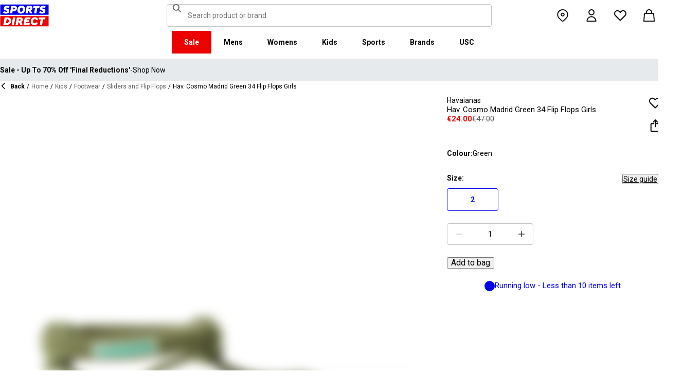

--- FILE ---
content_type: text/html; charset=utf-8
request_url: https://ie.sportsdirect.com/skechers-dynamic-tread---hydrode-021784
body_size: 74682
content:
<!DOCTYPE html><html lang="en" class="sportsdirect"><head><meta charSet="utf-8"/><meta name="viewport" content="width=device-width, initial-scale=1, minimum-scale=1, viewport-fit=cover"/><link rel="preload" href="/_next/static/media/161e4db6c42b792d-s.p.woff2" as="font" crossorigin="" type="font/woff2"/><link rel="preload" href="/_next/static/media/47cbc4e2adbc5db9-s.p.woff2" as="font" crossorigin="" type="font/woff2"/><link rel="preload" href="/_next/static/media/49827176955f4472-s.p.woff2" as="font" crossorigin="" type="font/woff2"/><link rel="preload" href="/_next/static/media/63bbc5931e86c10a-s.p.woff2" as="font" crossorigin="" type="font/woff2"/><link rel="preload" as="image" href="https://frasersdev.a.bigcontent.io/v1/static/circle-flags-ie"/><link rel="stylesheet" href="/_next/static/css/b8c213b1ba835c42.css" data-precedence="next"/><link rel="stylesheet" href="/_next/static/css/652e699cbf199586.css" data-precedence="next"/><link rel="stylesheet" href="/_next/static/css/7b2ec030f8d361be.css" data-precedence="next"/><link rel="stylesheet" href="/_next/static/css/1b5fb8195b13ab2f.css" data-precedence="next"/><link rel="stylesheet" href="/_next/static/css/8b80b6b41db01728.css" data-precedence="next"/><link rel="stylesheet" href="/_next/static/css/8355ba9959996ef7.css" data-precedence="next"/><link rel="stylesheet" href="/_next/static/css/41b35f9207664464.css" data-precedence="next"/><link rel="stylesheet" href="/_next/static/css/997d5089d649591a.css" data-precedence="next"/><link rel="stylesheet" href="/_next/static/css/25abeed9fbaf8921.css" data-precedence="next"/><link rel="stylesheet" href="/_next/static/css/ed0b22a629b45705.css" data-precedence="next"/><link rel="stylesheet" href="/_next/static/css/e3f318d250edbd2e.css" data-precedence="next"/><link rel="stylesheet" href="/_next/static/css/56b229133ae71dcb.css" data-precedence="next"/><link rel="stylesheet" href="/_next/static/css/f5e7592ec6b46752.css" data-precedence="next"/><link rel="stylesheet" href="/_next/static/css/91208e1324531222.css" data-precedence="next"/><link rel="stylesheet" href="/_next/static/css/70e1dd32898a68e8.css" data-precedence="next"/><link rel="stylesheet" href="/_next/static/css/1b61bb0e62629966.css" data-precedence="next"/><link rel="stylesheet" href="/_next/static/css/8d2e15ab2e1050aa.css" data-precedence="next"/><link rel="stylesheet" href="/_next/static/css/de3e0583a522a793.css" data-precedence="next"/><link rel="stylesheet" href="/_next/static/css/7d633fe2974b50c3.css" data-precedence="next"/><link rel="stylesheet" href="/_next/static/css/d021cb15aca6a309.css" data-precedence="next"/><link rel="stylesheet" href="/_next/static/css/9b7609b0d97f2c7b.css" data-precedence="next"/><link rel="stylesheet" href="/_next/static/css/eb7eb6c0c1aebdab.css" data-precedence="next"/><link rel="stylesheet" href="/_next/static/css/c751a5aa1875cc91.css" data-precedence="next"/><link rel="stylesheet" href="/_next/static/css/77bf6a7b869f7081.css" data-precedence="next"/><link rel="stylesheet" href="/_next/static/css/a864ea2355f15b79.css" data-precedence="next"/><link rel="stylesheet" href="/_next/static/css/dd5ee8518e64232c.css" data-precedence="next"/><link rel="stylesheet" href="/_next/static/css/9eba57937800f4e5.css" data-precedence="next"/><link rel="stylesheet" href="/_next/static/css/7882b56da20e610d.css" data-precedence="next"/><link rel="stylesheet" href="/_next/static/css/ec99675ef2602366.css" data-precedence="next"/><link rel="stylesheet" href="/_next/static/css/c26eec0f95bdda77.css" data-precedence="next"/><link rel="stylesheet" href="/_next/static/css/d313a1f2ebad335d.css" data-precedence="next"/><link rel="stylesheet" href="/_next/static/css/016e259f8a364445.css" data-precedence="next"/><link rel="stylesheet" href="/_next/static/css/b7ec268732b2f6e1.css" data-precedence="next"/><link rel="stylesheet" href="/_next/static/css/181e8c1169ed6d3c.css" data-precedence="next"/><link rel="stylesheet" href="/_next/static/css/4eb7c7fecb524a65.css" data-precedence="next"/><link rel="stylesheet" href="/_next/static/css/952336541ce0a9d6.css" data-precedence="next"/><link rel="stylesheet" href="/_next/static/css/680058a382210f03.css" data-precedence="next"/><link rel="preload" as="script" fetchPriority="low" href="/_next/static/chunks/webpack-909b82fde183a012.js"/><script src="/_next/static/chunks/47075f46-bf284bbf0827e2c2.js" async=""></script><script src="/_next/static/chunks/6458-77af602cb08ccc89.js" async=""></script><script src="/_next/static/chunks/main-app-c7ee853e6f80de11.js" async=""></script><script src="/_next/static/chunks/2255-3dda48b43112f3e3.js" async=""></script><script src="/_next/static/chunks/7580-59b4d5ffbe6978ea.js" async=""></script><script src="/_next/static/chunks/7771-6b37140d95711ec9.js" async=""></script><script src="/_next/static/chunks/app/global-error-088a5494f5f6d373.js" async=""></script><script src="/_next/static/chunks/baa450f8-1f249bb24e6f5ceb.js" async=""></script><script src="/_next/static/chunks/8088-413d507c6034bebd.js" async=""></script><script src="/_next/static/chunks/6312-2fe1de022181b9a3.js" async=""></script><script src="/_next/static/chunks/5867-2e7a163906365ab4.js" async=""></script><script src="/_next/static/chunks/app/%5Blocale%5D/%5Bplatform%5D/%5Bflags%5D/layout-41a2feececd77709.js" async=""></script><script src="/_next/static/chunks/app/%5Blocale%5D/%5Bplatform%5D/%5Bflags%5D/error-8f197c5a233ea985.js" async=""></script><script src="/_next/static/chunks/3851-b8a748a1fa95ffba.js" async=""></script><script src="/_next/static/chunks/5233-bf93193dc02ae966.js" async=""></script><script src="/_next/static/chunks/9732-ef776db3bec09567.js" async=""></script><script src="/_next/static/chunks/3376-acaefebb84015614.js" async=""></script><script src="/_next/static/chunks/8587-d94e74ccc26bf8b4.js" async=""></script><script src="/_next/static/chunks/4938-fb0ac8dba0c702a9.js" async=""></script><script src="/_next/static/chunks/4168-04eec8792ed6695d.js" async=""></script><script src="/_next/static/chunks/22-3ab0bb8f11add4d7.js" async=""></script><script src="/_next/static/chunks/415-0b1fad6570b14c81.js" async=""></script><script src="/_next/static/chunks/app/%5Blocale%5D/%5Bplatform%5D/%5Bflags%5D/(with-cobrand)/%5BpageFlags%5D/product-detail-page/%5B...slug%5D/page-c0c32968860890a2.js" async=""></script><script src="/_next/static/chunks/3662-0a2ad8bed0f57eaf.js" async=""></script><script src="/_next/static/chunks/9827-44dd54b65832a544.js" async=""></script><script src="/_next/static/chunks/6349-b988eeb03883f49c.js" async=""></script><script src="/_next/static/chunks/3146-85ef956a3ee7b9f8.js" async=""></script><script src="/_next/static/chunks/2501-230e4dbdb1a42c2d.js" async=""></script><script src="/_next/static/chunks/app/%5Blocale%5D/%5Bplatform%5D/%5Bflags%5D/(with-cobrand)/%5BpageFlags%5D/product-detail-page/%5B...slug%5D/layout-5008656576ad9a57.js" async=""></script><script src="/_next/static/chunks/app/%5Blocale%5D/%5Bplatform%5D/%5Bflags%5D/(with-cobrand)/%5BpageFlags%5D/product-detail-page/%5B...slug%5D/error-20f6053f255ee237.js" async=""></script><script src="/_next/static/chunks/app/%5Blocale%5D/%5Bplatform%5D/%5Bflags%5D/(with-cobrand)/%5BpageFlags%5D/product-detail-page/%5B...slug%5D/not-found-657b673248ec7c37.js" async=""></script><link rel="preload" href="https://cdn-ukwest.onetrust.com/scripttemplates/otSDKStub.js" as="script"/><link rel="preload" href="https://cdn-ukwest.onetrust.com/consent/01957f1e-9857-7195-9727-3716b012026d/OtAutoBlock.js" as="script"/><meta name="next-size-adjust" content=""/><title>Havaianas | Hav. Cosmo Madrid Green 34 Flip Flops Girls | Flip Flops | Sports Direct</title><meta name="description" content="Buy online Havaianas Hav. Cosmo Madrid Green 34 Flip Flops Girls from Sports Direct Ireland - The UK&#x27;s NO 1 Sports Retailer. Order now online to start saving today."/><meta name="pageType" content="ProductDetailPage"/><link rel="canonical" href="https://ie.sportsdirect.com/havaianas-hav-cosmo-madrid-green-34-flip-flops-girls-021784"/><link rel="alternate" hrefLang="cs" href="https://www.sportsdirect.cz/havaianas-hav-cosmo-madrid-green-34-flip-flops-girls-021784"/><link rel="alternate" hrefLang="da" href="https://www.sportsworld.dk/havaianas-hav-cosmo-madrid-green-34-flip-flops-girls-021784"/><link rel="alternate" hrefLang="de-AT" href="https://www.sportsdirect.at/havaianas-hav-cosmo-madrid-green-34-flip-flops-girls-021784"/><link rel="alternate" hrefLang="de-DE" href="https://www.sportsdirect.de/havaianas-hav-cosmo-madrid-green-34-flip-flops-girls-021784"/><link rel="alternate" hrefLang="el" href="https://www.sportsdirect.gr/havaianas-hav-cosmo-madrid-green-34-flip-flops-girls-021784"/><link rel="alternate" hrefLang="en-AU" href="https://au.sportsdirect.com/havaianas-hav-cosmo-madrid-green-34-flip-flops-girls-021784"/><link rel="alternate" hrefLang="en-BG" href="https://bg.sportsdirect.com/havaianas-hav-cosmo-madrid-green-34-flip-flops-girls-021784"/><link rel="alternate" hrefLang="en-GB" href="https://www.sportsdirect.com/havaianas-hav-cosmo-madrid-green-34-flip-flops-girls-021784"/><link rel="alternate" hrefLang="en-IE" href="https://ie.sportsdirect.com/havaianas-hav-cosmo-madrid-green-34-flip-flops-girls-021784"/><link rel="alternate" hrefLang="en-MD" href="https://www.sportsdirect.md/havaianas-hav-cosmo-madrid-green-34-flip-flops-girls-021784"/><link rel="alternate" hrefLang="en-MT" href="https://www.sportsdirect.mt/havaianas-hav-cosmo-madrid-green-34-flip-flops-girls-021784"/><link rel="alternate" hrefLang="en-NZ" href="https://nz.sportsdirect.com/havaianas-hav-cosmo-madrid-green-34-flip-flops-girls-021784"/><link rel="alternate" hrefLang="en-RO" href="https://www.sportsdirect.ro/havaianas-hav-cosmo-madrid-green-34-flip-flops-girls-021784"/><link rel="alternate" hrefLang="en-US" href="https://us.sportsdirect.com/havaianas-hav-cosmo-madrid-green-34-flip-flops-girls-021784"/><link rel="alternate" hrefLang="es" href="https://www.sportsdirect.es/havaianas-hav-cosmo-madrid-green-34-flip-flops-girls-021784"/><link rel="alternate" hrefLang="et" href="https://www.sportsdirect.ee/havaianas-hav-cosmo-madrid-green-34-flip-flops-girls-021784"/><link rel="alternate" hrefLang="fr-FR" href="https://www.sportsdirect.fr/havaianas-hav-cosmo-madrid-green-34-flip-flops-girls-021784"/><link rel="alternate" hrefLang="fr-LU" href="https://www.sportsdirect.lu/havaianas-hav-cosmo-madrid-green-34-flip-flops-girls-021784"/><link rel="alternate" hrefLang="hr" href="https://www.sportsdirect.hr/havaianas-hav-cosmo-madrid-green-34-flip-flops-girls-021784"/><link rel="alternate" hrefLang="hu" href="https://www.sportsdirect.hu/havaianas-hav-cosmo-madrid-green-34-flip-flops-girls-021784"/><link rel="alternate" hrefLang="it" href="https://www.sportsdirect.it/havaianas-hav-cosmo-madrid-green-34-flip-flops-girls-021784"/><link rel="alternate" hrefLang="lt" href="https://www.sportsdirect.lt/havaianas-hav-cosmo-madrid-green-34-flip-flops-girls-021784"/><link fetchPriority="high" rel="preload" as="image" data-testid="preload-link" href="https://cdn.media.amplience.net/i/frasersdev/02178415_o?fmt=auto&amp;upscale=false&amp;$h-ttl$" imageSrcSet="https://cdn.media.amplience.net/i/frasersdev/02178415_o?fmt=auto&amp;upscale=false&amp;$h-ttl$, https://cdn.media.amplience.net/i/frasersdev/02178415_o?fmt=auto&amp;upscale=false&amp;$h-ttl$ 2x, https://cdn.media.amplience.net/i/frasersdev/02178415_o?fmt=auto&amp;upscale=false&amp;$h-ttl$ 3x" media="(max-width: 375.95px)"/><link fetchPriority="high" rel="preload" as="image" data-testid="preload-link" href="https://cdn.media.amplience.net/i/frasersdev/02178415_o?fmt=auto&amp;upscale=false&amp;$h-ttl$" imageSrcSet="https://cdn.media.amplience.net/i/frasersdev/02178415_o?fmt=auto&amp;upscale=false&amp;$h-ttl$, https://cdn.media.amplience.net/i/frasersdev/02178415_o?fmt=auto&amp;upscale=false&amp;$h-ttl$ 2x, https://cdn.media.amplience.net/i/frasersdev/02178415_o?fmt=auto&amp;upscale=false&amp;$h-ttl$ 3x" media="(min-width: 376px) and (max-width: 399.95px)"/><link fetchPriority="high" rel="preload" as="image" data-testid="preload-link" href="https://cdn.media.amplience.net/i/frasersdev/02178415_o?fmt=auto&amp;upscale=false&amp;$h-ttl$" imageSrcSet="https://cdn.media.amplience.net/i/frasersdev/02178415_o?fmt=auto&amp;upscale=false&amp;$h-ttl$, https://cdn.media.amplience.net/i/frasersdev/02178415_o?fmt=auto&amp;upscale=false&amp;$h-ttl$ 2x, https://cdn.media.amplience.net/i/frasersdev/02178415_o?fmt=auto&amp;upscale=false&amp;$h-ttl$ 3x" media="(min-width: 400px) and (max-width: 767.95px)"/><link fetchPriority="high" rel="preload" as="image" data-testid="preload-link" href="https://cdn.media.amplience.net/i/frasersdev/02178415_o?fmt=auto&amp;upscale=false&amp;$h-ttl$" imageSrcSet="https://cdn.media.amplience.net/i/frasersdev/02178415_o?fmt=auto&amp;upscale=false&amp;$h-ttl$, https://cdn.media.amplience.net/i/frasersdev/02178415_o?fmt=auto&amp;upscale=false&amp;$h-ttl$ 2x, https://cdn.media.amplience.net/i/frasersdev/02178415_o?fmt=auto&amp;upscale=false&amp;$h-ttl$ 3x" media="(min-width: 768px) and (max-width: 991.95px)"/><link fetchPriority="high" rel="preload" as="image" data-testid="preload-link" href="https://cdn.media.amplience.net/i/frasersdev/02178415_o?fmt=auto&amp;upscale=false&amp;$h-ttl$" imageSrcSet="https://cdn.media.amplience.net/i/frasersdev/02178415_o?fmt=auto&amp;upscale=false&amp;$h-ttl$, https://cdn.media.amplience.net/i/frasersdev/02178415_o?fmt=auto&amp;upscale=false&amp;$h-ttl$ 2x, https://cdn.media.amplience.net/i/frasersdev/02178415_o?fmt=auto&amp;upscale=false&amp;$h-ttl$ 3x" media="(min-width: 992px) and (max-width: 1439.95px)"/><link fetchPriority="high" rel="preload" as="image" data-testid="preload-link" href="https://cdn.media.amplience.net/i/frasersdev/02178415_o?fmt=auto&amp;upscale=false&amp;$h-ttl$" imageSrcSet="https://cdn.media.amplience.net/i/frasersdev/02178415_o?fmt=auto&amp;upscale=false&amp;$h-ttl$, https://cdn.media.amplience.net/i/frasersdev/02178415_o?fmt=auto&amp;upscale=false&amp;$h-ttl$ 2x, https://cdn.media.amplience.net/i/frasersdev/02178415_o?fmt=auto&amp;upscale=false&amp;$h-ttl$ 3x" media="(min-width: 1440px)"/><link rel="alternate" hrefLang="lv" href="https://www.sportsdirect.lv/havaianas-hav-cosmo-madrid-green-34-flip-flops-girls-021784"/><link rel="alternate" hrefLang="nl-BE" href="https://www.sportsdirect.be/havaianas-hav-cosmo-madrid-green-34-flip-flops-girls-021784"/><link rel="alternate" hrefLang="nl-NL" href="https://www.sportsworld.nl/havaianas-hav-cosmo-madrid-green-34-flip-flops-girls-021784"/><link rel="alternate" hrefLang="pl" href="https://www.sportsdirect.pl/havaianas-hav-cosmo-madrid-green-34-flip-flops-girls-021784"/><link rel="alternate" hrefLang="pt" href="https://www.sportsdirect.pt/havaianas-hav-cosmo-madrid-green-34-flip-flops-girls-021784"/><link rel="alternate" hrefLang="sk" href="https://www.sportsdirect.sk/havaianas-hav-cosmo-madrid-green-34-flip-flops-girls-021784"/><link rel="alternate" hrefLang="sl" href="https://www.sportsdirect.si/havaianas-hav-cosmo-madrid-green-34-flip-flops-girls-021784"/><link rel="alternate" hrefLang="x-default" href="https://www.sportsdirect.com/havaianas-hav-cosmo-madrid-green-34-flip-flops-girls-021784"/><meta property="og:title" content="Hav. Cosmo Madrid Green 34 Flip Flops Girls"/><meta property="og:description" content="Buy online Havaianas Hav. Cosmo Madrid Green 34 Flip Flops Girls from Sports Direct Ireland - The UK&#x27;s NO 1 Sports Retailer. Order now online to start saving today."/><meta property="og:url" content="https://ie.sportsdirect.com/havaianas-hav-cosmo-madrid-green-34-flip-flops-girls-021784"/><meta property="og:image" content="https://cdn.media.amplience.net/i/frasersdev/02178415_o.jpg?v=20260114173221"/><meta property="og:image:alt" content="Green - Havaianas - Hav. Cosmo Madrid Green 34 Flip Flops Girls - 1"/><meta property="og:image" content="https://cdn.media.amplience.net/i/frasersdev/02178415_o_a1.jpg?v=20260114173224"/><meta property="og:image:alt" content="Green - Havaianas - Hav. Cosmo Madrid Green 34 Flip Flops Girls - 2"/><meta property="og:image" content="https://cdn.media.amplience.net/i/frasersdev/02178415_o_a4.jpg?v=20260114173227"/><meta property="og:image:alt" content="Green - Havaianas - Hav. Cosmo Madrid Green 34 Flip Flops Girls - 3"/><meta property="og:image" content="https://cdn.media.amplience.net/i/frasersdev/02178415_o_a5.jpg?v=20260114173230"/><meta property="og:image:alt" content="Green - Havaianas - Hav. Cosmo Madrid Green 34 Flip Flops Girls - 4"/><meta property="og:type" content="website"/><meta name="twitter:card" content="summary_large_image"/><meta name="twitter:title" content="Hav. Cosmo Madrid Green 34 Flip Flops Girls"/><meta name="twitter:description" content="Buy online Havaianas Hav. Cosmo Madrid Green 34 Flip Flops Girls from Sports Direct Ireland - The UK&#x27;s NO 1 Sports Retailer. Order now online to start saving today."/><meta name="twitter:image" content="https://cdn.media.amplience.net/i/frasersdev/02178415_o.jpg?v=20260114173221"/><meta name="twitter:image:alt" content="Green - Havaianas - Hav. Cosmo Madrid Green 34 Flip Flops Girls - 1"/><meta name="twitter:image" content="https://cdn.media.amplience.net/i/frasersdev/02178415_o_a1.jpg?v=20260114173224"/><meta name="twitter:image:alt" content="Green - Havaianas - Hav. Cosmo Madrid Green 34 Flip Flops Girls - 2"/><meta name="twitter:image" content="https://cdn.media.amplience.net/i/frasersdev/02178415_o_a4.jpg?v=20260114173227"/><meta name="twitter:image:alt" content="Green - Havaianas - Hav. Cosmo Madrid Green 34 Flip Flops Girls - 3"/><meta name="twitter:image" content="https://cdn.media.amplience.net/i/frasersdev/02178415_o_a5.jpg?v=20260114173230"/><meta name="twitter:image:alt" content="Green - Havaianas - Hav. Cosmo Madrid Green 34 Flip Flops Girls - 4"/><link rel="icon" href="/icon?c05ba2999568c3a9" type="image/svg" sizes="256x256"/><script src="/_next/static/chunks/polyfills-42372ed130431b0a.js" noModule=""></script></head><body class="__variable_4f1194 __variable_4f1194 sportsdirect_variables__Jdi3o"><div hidden=""><!--$--><!--/$--></div><div><!-- sportsdirectirelandpx --></div><div><div class="Layout_layout__kNkKW" data-layout="root"><div role="navigation" aria-label="skip links navigation" class="SkipLinks_root__nBRH0"><a href="#skip-link-navigation" data-testid="skip-link-navigation" class="SkipLinks_link__dfFZJ">Go to navigation</a><a href="#skip-link-main-content" data-testid="skip-link-main-content" class="SkipLinks_link__dfFZJ">Go to main content</a></div><header class="Header_header__dn793" data-layout="header"><div class="Header_container__FHcee"><div class="Header_logo__9Rgcg"><a aria-label="SportsDirect.ie - UK&#x27;s No 1 Sports Retailer | Sports Direct MY" class="Link_root__TBCX5 FasciaLogo_link__0E72U Layout_headerLogoLink__wct_F" href="/"><svg xmlns="http://www.w3.org/2000/svg" width="95" height="44" viewBox="0 0 350 160" class="FasciaLogo_logo__M2mmx Layout_headerLogo__UxtXh" fill="currentColor"><path d="M343.53 89.5383H14.1532V151.54H343.53V89.5383Z" fill="white"></path><path d="M343.53 5.83411H14.1532V67.8356H343.53V5.83411Z" fill="white"></path><path d="M348.159 158.15V84.5507H1.83643V158.15H348.159Z" fill="#ED0000"></path><path d="M348.16 75.4537V1.85022H1.8374V75.4537H348.16Z" fill="#0000ED"></path><path class="SportsDirect_logoText__oQqp7" d="M101.028 12.3536H81.2131L72.1615 64.9357H87.0942L89.901 48.4393H97.6852C116.325 48.4393 121.302 36.9705 121.302 27.4848C121.299 15.1836 111.251 12.3536 101.028 12.3536ZM98.0449 37.6921H91.8884L94.2395 23.1082H100.756C101.621 23.0023 102.499 23.0928 103.325 23.3731C104.151 23.6534 104.904 24.1164 105.529 24.7281C106.154 25.3398 106.635 26.0847 106.937 26.9081C107.239 27.7314 107.354 28.6123 107.273 29.4863C107.273 33.5004 104.918 37.6921 98.0413 37.6921H98.0449ZM154.25 11.0807C134.435 11.0807 125.475 26.6673 125.475 42.2499C125.475 57.6513 134.612 66.2122 150.36 66.2122C170.087 66.2122 179.043 50.6331 179.043 35.1355C179.028 19.7378 169.87 11.0807 154.235 11.0807H154.25ZM150.632 54.2736C145.382 54.2736 141.04 51.2657 141.04 41.4285C141.04 32.4052 144.387 23.0231 154.066 23.0231C159.228 23.0231 163.658 26.0308 163.658 35.9716C163.625 44.8877 160.209 54.2736 150.617 54.2736H150.632ZM232.522 26.6671C232.522 14.7248 222.57 12.3572 213.052 12.3572H191.966L183.007 64.9395H197.936L201.195 45.7016H207.439L214.948 64.9395H230.241L221.108 43.7075C224.623 42.5522 227.653 40.2476 229.719 37.1596C231.784 34.0717 232.765 30.3775 232.507 26.6635L232.522 26.6671ZM209.721 35.6905H202.932L205.191 22.7419H211.98C214.878 22.7419 218.313 23.8333 218.313 28.3875C218.298 31.4952 216.759 35.6867 209.706 35.6867L209.721 35.6905ZM281.116 24.477H266.818L259.942 64.9395H245.009L251.988 24.477H237.691L239.682 12.3572H283.294L281.123 24.477H281.116ZM281.656 59.8377L286.817 49.9043C291.369 52.7993 296.638 54.3468 302.022 54.3698C305.545 54.3698 310.342 53.6299 310.342 49.5419C310.342 47.1741 308.807 45.9864 305.005 45.0763L300.027 43.8924C292.423 42.0722 286.722 37.9732 286.722 29.6787C286.656 26.8074 287.31 23.9656 288.624 21.4165C289.937 18.8673 291.868 16.6931 294.238 15.0948C298.464 12.4431 303.375 11.1108 308.351 11.2658C315.036 11.1623 321.574 13.2386 326.991 17.1851L321.653 27.1185C317.484 24.1292 312.473 22.5643 307.356 22.6532C304.009 22.6532 300.476 23.5669 300.476 27.0298C300.476 29.1274 301.75 30.2151 306.089 31.4027L312.15 33.0452C320.658 35.3242 324.912 40.5184 324.912 47.0815C324.912 58.38 315.864 66.0308 301.926 66.0308C294.662 66.3831 287.501 64.1951 281.656 59.8377V59.8377ZM23.0387 59.8377L28.1818 49.9043C32.7329 52.7984 38.0001 54.3459 43.3826 54.3698C46.9129 54.3698 51.7073 53.6299 51.7073 49.5419C51.7073 47.1741 50.1717 45.9864 46.3696 45.0763L41.3916 43.8924C33.7911 42.0722 28.0934 37.9732 28.0934 29.6787C28.026 26.808 28.6787 23.9664 29.9912 21.4171C31.3037 18.8679 33.2338 16.6935 35.6024 15.0948C39.8286 12.4435 44.7391 11.1113 49.7158 11.2658C56.4013 11.1636 62.9409 13.2398 68.3593 17.1851L63.018 27.1185C58.8486 24.1294 53.8375 22.5646 48.7203 22.6532C45.3737 22.6532 41.8436 23.5669 41.8436 27.0298C41.8436 29.1274 43.1072 30.2151 47.4566 31.4027L53.518 33.0452C62.0223 35.3242 66.2799 40.5184 66.2799 47.0815C66.2799 58.38 57.2285 66.0308 43.2947 66.0308C36.0307 66.384 28.8687 64.1959 23.0239 59.8377H23.0387ZM69.5494 99.0535C63.661 96.1908 57.1687 94.8156 50.6342 95.0468H33.6221L24.4863 147.629H47.9199C69.5496 147.629 79.3176 133.323 79.3176 118.191C79.3102 109.268 76.0514 102.709 69.5382 99.0607L69.5494 99.0535ZM48.1068 136.601H41.9504L47.2916 106.075H52.1772C58.4223 106.075 63.488 109.261 63.488 118.469C63.4733 126.312 60.3106 136.604 48.0961 136.604L48.1068 136.601ZM84.2987 147.629L93.4346 95.0468H109.003L99.8633 147.629H84.2987ZM220.587 124.303C220.587 111.177 228.007 93.7703 249.27 93.7703C262.303 93.7703 269.989 99.6896 272.435 108.898L258.773 113.363C258.465 111.059 257.264 108.97 255.433 107.554C253.602 106.137 251.289 105.507 248.998 105.801C239.223 105.801 236.42 116.556 236.42 124.207C236.42 131.584 239.406 136.967 246.283 136.967C248.772 137.1 251.238 136.428 253.322 135.051C255.405 133.673 256.998 131.661 257.866 129.309L270.26 134.414C266.826 141.791 259.405 148.902 245.648 148.902C229.451 148.902 220.583 140.337 220.583 124.299L220.587 124.303ZM323.468 107.17H307.907L300.85 147.629H285.465L292.526 107.17H277.049L279.132 95.0468H325.547L323.468 107.17V107.17ZM163.126 109.357C163.126 97.4182 153.17 95.0468 143.656 95.0468H121.574L112.346 147.629H127.727L131.074 128.391H137.23L144.743 147.629H160.852L151.716 126.393C155.197 125.19 158.192 122.876 160.247 119.802C162.303 116.727 163.306 113.061 163.104 109.36L163.126 109.357ZM139.509 118.38H132.896L135.155 105.432H141.768C144.666 105.432 148.101 106.523 148.101 111.077C148.079 114.192 146.543 118.384 139.486 118.384L139.509 118.38ZM191.445 106.349L189.817 115.283H209.287L207.292 126.582H187.823L186.107 136.331H212.616L210.716 147.633H168.621L177.761 95.0504H218.662L216.759 106.353L191.445 106.349Z" fill="white"></path><path class="SportsDirect_logoText__oQqp7" d="M101.028 12.361H81.2131L72.1615 64.9431H87.0942L89.901 48.4467H97.6852C116.325 48.4467 121.302 36.978 121.302 27.4922C121.299 15.1911 111.251 12.361 101.028 12.361ZM98.0449 37.6995H91.8884L94.2395 23.1156H100.756C101.621 23.0097 102.499 23.1002 103.325 23.3805C104.151 23.6608 104.904 24.1239 105.529 24.7356C106.154 25.3473 106.635 26.0921 106.937 26.9155C107.239 27.7389 107.354 28.6198 107.273 29.4937C107.273 33.5078 104.918 37.6995 98.0413 37.6995H98.0449ZM154.25 11.0881C134.435 11.0881 125.475 26.6747 125.475 42.2574C125.475 57.6588 134.612 66.2196 150.36 66.2196C170.087 66.2196 179.043 50.6405 179.043 35.1429C179.028 19.7452 169.87 11.0881 154.235 11.0881H154.25ZM150.632 54.2811C145.382 54.2811 141.04 51.2731 141.04 41.4359C141.04 32.4126 144.387 23.0305 154.066 23.0305C159.228 23.0305 163.658 26.0383 163.658 35.9791C163.625 44.8951 160.209 54.2811 150.617 54.2811H150.632ZM232.522 26.6746C232.522 14.7323 222.57 12.3646 213.052 12.3646H191.966L183.007 64.947H197.936L201.195 45.709H207.439L214.948 64.947H230.241L221.108 43.715C224.623 42.5597 227.653 40.255 229.719 37.1671C231.784 34.0791 232.765 30.3849 232.507 26.671L232.522 26.6746ZM209.721 35.698H202.932L205.191 22.7494H211.98C214.878 22.7494 218.313 23.8408 218.313 28.395C218.298 31.5026 216.759 35.6941 209.706 35.6941L209.721 35.698ZM281.116 24.4845H266.818L259.942 64.947H245.009L251.988 24.4845H237.691L239.682 12.3646H283.294L281.123 24.4845H281.116ZM281.656 59.8451L286.817 49.9117C291.369 52.8067 296.638 54.3542 302.022 54.3772C305.545 54.3772 310.342 53.6374 310.342 49.5493C310.342 47.1816 308.807 45.9939 305.005 45.0838L300.027 43.8999C292.423 42.0797 286.722 37.9806 286.722 29.6861C286.656 26.8148 287.31 23.9731 288.624 21.4239C289.937 18.8748 291.868 16.7005 294.238 15.1023C298.464 12.4505 303.375 11.1183 308.351 11.2733C315.036 11.1697 321.574 13.2461 326.991 17.1926L321.653 27.1259C317.484 24.1367 312.473 22.5718 307.356 22.6607C304.009 22.6607 300.476 23.5744 300.476 27.0372C300.476 29.1349 301.75 30.2226 306.089 31.4102L312.15 33.0527C320.658 35.3316 324.912 40.5259 324.912 47.0889C324.912 58.3875 315.864 66.0383 301.926 66.0383C294.662 66.3905 287.501 64.2025 281.656 59.8451V59.8451ZM23.0387 59.8451L28.1818 49.9117C32.7329 52.8059 38.0001 54.3533 43.3826 54.3772C46.9129 54.3772 51.7073 53.6374 51.7073 49.5493C51.7073 47.1816 50.1717 45.9939 46.3696 45.0838L41.3916 43.8999C33.7911 42.0797 28.0934 37.9806 28.0934 29.6861C28.026 26.8154 28.6787 23.9738 29.9912 21.4246C31.3037 18.8754 33.2338 16.7009 35.6024 15.1023C39.8286 12.4509 44.7391 11.1187 49.7158 11.2733C56.4013 11.1711 62.9409 13.2472 68.3593 17.1926L63.018 27.1259C58.8486 24.1369 53.8375 22.572 48.7203 22.6607C45.3737 22.6607 41.8436 23.5744 41.8436 27.0372C41.8436 29.1349 43.1072 30.2226 47.4566 31.4102L53.518 33.0527C62.0223 35.3316 66.2799 40.5259 66.2799 47.0889C66.2799 58.3875 57.2285 66.0383 43.2947 66.0383C36.0307 66.3915 28.8687 64.2033 23.0239 59.8451H23.0387ZM69.5494 99.0609C63.661 96.1983 57.1687 94.823 50.6342 95.0542H33.6221L24.4863 147.637H47.9199C69.5496 147.637 79.3176 133.33 79.3176 118.199C79.3102 109.275 76.0514 102.716 69.5382 99.0682L69.5494 99.0609ZM48.1068 136.608H41.9504L47.2916 106.083H52.1772C58.4223 106.083 63.488 109.268 63.488 118.476C63.4733 126.319 60.3106 136.612 48.0961 136.612L48.1068 136.608ZM84.2987 147.637L93.4346 95.0542H109.003L99.8633 147.637H84.2987ZM220.587 124.31C220.587 111.184 228.007 93.7778 249.27 93.7778C262.303 93.7778 269.989 99.6971 272.435 108.905L258.773 113.371C258.465 111.066 257.264 108.978 255.433 107.561C253.602 106.145 251.289 105.515 248.998 105.809C239.223 105.809 236.42 116.564 236.42 124.214C236.42 131.591 239.406 136.974 246.283 136.974C248.772 137.107 251.238 136.436 253.322 135.058C255.405 133.681 256.998 131.669 257.866 129.316L270.26 134.422C266.826 141.799 259.405 148.909 245.648 148.909C229.451 148.909 220.583 140.345 220.583 124.307L220.587 124.31ZM323.468 107.178H307.907L300.85 147.637H285.465L292.526 107.178H277.049L279.132 95.0542H325.547L323.468 107.178V107.178ZM163.126 109.364C163.126 97.4256 153.17 95.0542 143.656 95.0542H121.574L112.346 147.637H127.727L131.074 128.399H137.23L144.743 147.637H160.852L151.716 126.401C155.197 125.198 158.192 122.883 160.247 119.809C162.303 116.735 163.306 113.068 163.104 109.368L163.126 109.364ZM139.509 118.388H132.896L135.155 105.439H141.768C144.666 105.439 148.101 106.53 148.101 111.085C148.079 114.2 146.543 118.391 139.486 118.391L139.509 118.388ZM191.445 106.356L189.817 115.291H209.287L207.292 126.59H187.823L186.107 136.338H212.616L210.716 147.64H168.621L177.761 95.0579H218.662L216.759 106.36L191.445 106.356Z" fill="white"></path></svg></a></div><div class="Header_search__WSHI8"><!--$?--><template id="B:0"></template><!--/$--></div><div class="Header_widgets__vrnlO"><div data-layout="hidden" class="Hidden_lg-down__3V7_m Hidden_root__GIYA3"><a aria-label="store button" class="Link_root__TBCX5 StoreFinderButton_storeFinderButton__hSzBt" title="Store Finder" href="/stores"><span class="StoreFinderButton_iconFilled__6sxxo Icon_root__oPMmF Icon_pin__shW9L Icon_mediumSize__IULAV" data-testid="pin"></span><span class="StoreFinderButton_iconOutline__R1i5_ Icon_root__oPMmF Icon_pinOutline__lVdDH Icon_mediumSize__IULAV" data-testid="pinOutline"></span></a></div><div class="Dropdown_dropdown__sMfcR" data-testid="account-button"><a aria-label="account button" class="Link_root__TBCX5 Dropdown_link__3eHvu" title="Log in" href="/account/login"><div class="Counter_wrapper__DA42k Dropdown_counter__elpxu"><span class="Dropdown_icon__40im8 Icon_root__oPMmF Icon_accountOutline__gBAHm Icon_inheritColor__8gWzQ Icon_mediumSize__IULAV" data-testid="accountOutline"></span><span class="Dropdown_iconHover__7bQvu Icon_root__oPMmF Icon_account__QEwYY Icon_inheritColor__8gWzQ Icon_mediumSize__IULAV" data-testid="account"></span></div></a></div><div class="Dropdown_dropdown__sMfcR" data-testid="wishlist-button"><a aria-label="wishlist button" class="Link_root__TBCX5 Dropdown_link__3eHvu" title="Wish list" href="/wishlist"><div class="Counter_wrapper__DA42k Dropdown_counter__elpxu"><span class="Dropdown_icon__40im8 Icon_root__oPMmF Icon_heartOutline__PQ9uD Icon_inheritColor__8gWzQ Icon_mediumSize__IULAV" data-testid="heartOutline"></span><span class="Dropdown_iconHover__7bQvu Icon_root__oPMmF Icon_heart__az4Mm Icon_inheritColor__8gWzQ Icon_mediumSize__IULAV" data-testid="heart"></span><div class="Typography_caption__xMaPz Typography_text-white__OuYXV Counter_counter__g9hQp Counter_invisible__JArHj">0</div></div></a></div><div class="Dropdown_dropdown__sMfcR" data-testid="cart-button"><a aria-label="cart button" class="Link_root__TBCX5 Dropdown_link__3eHvu" title="My bag" rel="nofollow" href="/cart"><div class="Counter_wrapper__DA42k Dropdown_counter__elpxu"><span class="Dropdown_icon__40im8 Icon_root__oPMmF Icon_basketOutline__YLlpu Icon_inheritColor__8gWzQ Icon_mediumSize__IULAV" data-testid="basketOutline"></span><span class="Dropdown_iconHover__7bQvu Icon_root__oPMmF Icon_basket__6m44B Icon_inheritColor__8gWzQ Icon_mediumSize__IULAV" data-testid="basket"></span></div></a></div><div data-layout="hidden" class="Hidden_lg-up__1TX2t Hidden_centred__Z6OzA Hidden_root__GIYA3"><button class="HeaderButton_button__KvLXE" aria-label="Menu" data-testid="side-menu-toggle"><span class="Icon_root__oPMmF Icon_hamburger__asGYp Icon_inheritColor__8gWzQ Icon_mediumSize__IULAV" data-testid="hamburger"></span></button></div></div></div><div data-layout="hidden" class="Hidden_lg-down__3V7_m Hidden_root__GIYA3"><!--$?--><template id="B:1"></template><nav aria-label="top menu navigation" class="TopMenuList_nav__cuAdw"><div class="TopMenuList_menubar__9HyLX" data-testid="top-menu-bar"><div class="TopMenuList_menu__EEL6y" data-testid="top-menu" role="menu" tabindex="-1"></div></div></nav><!--/$--></div><div id="topMenuPortal"></div></header><aside class="Advert_advert__6LLM9" data-layout="advert"><!--$?--><template id="B:2"></template><div class="AdvertMenu_root__VS0Y3" data-testid="advert-menu-fallback"></div><!--/$--></aside><main class="Main_main__phsXS"><div id="skip-link-main-content"></div><div class="ScrollAnchor_scrollAnchor__y7_B4"></div><!--$!--><template data-dgst="BAILOUT_TO_CLIENT_SIDE_RENDERING"></template><!--/$--><div class="ProductDetailView_container__f0uzo Container_container__WyjjB" data-testid="container"><div class="ProductDetailViewBreadcrumbs_root__l2uLb"><div class="Typography_footnote__NHSL1 Breadcrumbs_root__Q2DvM"><script data-testid="breadcrumb-list-schema" type="application/ld+json">{"@context":"https://schema.org","@type":"BreadcrumbList","itemListElement":[{"@type":"ListItem","position":0,"item":{"@id":"/","name":"Home"}},{"@type":"ListItem","position":1,"item":{"@id":"/kids","name":"Kids"}},{"@type":"ListItem","position":2,"item":{"@id":"/kids/footwear","name":"Footwear"}},{"@type":"ListItem","position":3,"item":{"@id":"/kids/footwear/sliders-and-flip-flops","name":"Sliders and Flip Flops"}},{"@type":"ListItem","position":4,"item":{"@id":"","name":"Hav. Cosmo Madrid Green 34 Flip Flops Girls"}}]}</script><button class="Breadcrumbs_button___TSCg"><span class="Breadcrumbs_chevron__Gx_Tz Icon_root__oPMmF Icon_chevronLeft__OI8GB Icon_extraSmallSize__Sx9kk" data-testid="chevronLeft"></span><span class="Typography_footnote__NHSL1 Typography_font-bold__vh2cV Breadcrumbs_backText__1_DV6">Back</span></button><span class="Breadcrumbs_divider__ejgVS">/</span><a class="Link_root__TBCX5 Breadcrumbs_link__ioJ9e" href="/">Home</a><span class="Breadcrumbs_divider__ejgVS">/</span><a class="Link_root__TBCX5 Breadcrumbs_link__ioJ9e" href="/kids">Kids</a><span class="Breadcrumbs_divider__ejgVS">/</span><a class="Link_root__TBCX5 Breadcrumbs_link__ioJ9e" href="/kids/footwear">Footwear</a><span class="Breadcrumbs_divider__ejgVS">/</span><a class="Link_root__TBCX5 Breadcrumbs_link__ioJ9e" href="/kids/footwear/sliders-and-flip-flops">Sliders and Flip Flops</a><span class="Breadcrumbs_divider__ejgVS">/</span><span class="Link_root__TBCX5 Breadcrumbs_link__ioJ9e">Hav. Cosmo Madrid Green 34 Flip Flops Girls</span></div></div><div class="ProductDetailView_grid__sPuXB"><div class="ProductDetailViewImageGallery_root__DcIUN"><div class="ImageGallery_root__1KagU"><div class="ImageWithSash_imageContainer__SKyS9"><div class="ImageWithSash_topLeftTextSashes__p9DWe"></div></div><div data-testid="carousel" class="Carousel_wrapper__GDo97" role="group" aria-label="Carousel"><div tabindex="-1" role="group" aria-atomic="false" aria-live="polite" data-testid="slides" class="Carousel_hidePaginationDesktop__koXXD Carousel_hidePaginationMobile__g_qUf Carousel_slides-spacing-4-desktop__bbltt Carousel_show-1-slides__Hy6wb Carousel_show-2-slides-desktop__08JXO Carousel_slides__kLe2U"><div role="group" aria-label="1 / 0" data-slide-index="0" class="Carousel_slide__03AmD active"><div class="Carousel_selectikaShopTheLookPortal__GfJ4X" id="selectikaShopTheLookPortal"></div><button class="ImageGallery_button__12D8W"><div role="presentation" class="ZoomAndPan_root__fbYr_"><div class="ZoomAndPan_inner__jrqkX" style="--scale:1;--translate-x:0px;--translate-y:0px"><picture data-testid="gallery-image"><source media="(max-width: 375.95px)" width="376" height="376" srcSet="https://cdn.media.amplience.net/i/frasersdev/02178415_o?fmt=auto&amp;upscale=false&amp;w=376&amp;h=376&amp;sm=scaleFit&amp;$h-ttl$, https://cdn.media.amplience.net/i/frasersdev/02178415_o?fmt=auto&amp;upscale=false&amp;w=752&amp;h=752&amp;sm=scaleFit&amp;$h-ttl$ 2x, https://cdn.media.amplience.net/i/frasersdev/02178415_o?fmt=auto&amp;upscale=false&amp;w=1128&amp;h=1128&amp;sm=scaleFit&amp;$h-ttl$ 3x" data-testid="picture-source"/><source media="(min-width: 376px) and (max-width: 399.95px)" width="400" height="400" srcSet="https://cdn.media.amplience.net/i/frasersdev/02178415_o?fmt=auto&amp;upscale=false&amp;w=400&amp;h=400&amp;sm=scaleFit&amp;$h-ttl$, https://cdn.media.amplience.net/i/frasersdev/02178415_o?fmt=auto&amp;upscale=false&amp;w=800&amp;h=800&amp;sm=scaleFit&amp;$h-ttl$ 2x, https://cdn.media.amplience.net/i/frasersdev/02178415_o?fmt=auto&amp;upscale=false&amp;w=1200&amp;h=1200&amp;sm=scaleFit&amp;$h-ttl$ 3x" data-testid="picture-source"/><source media="(min-width: 400px) and (max-width: 767.95px)" width="767" height="767" srcSet="https://cdn.media.amplience.net/i/frasersdev/02178415_o?fmt=auto&amp;upscale=false&amp;w=767&amp;h=767&amp;sm=scaleFit&amp;$h-ttl$, https://cdn.media.amplience.net/i/frasersdev/02178415_o?fmt=auto&amp;upscale=false&amp;w=1534&amp;h=1534&amp;sm=scaleFit&amp;$h-ttl$ 2x, https://cdn.media.amplience.net/i/frasersdev/02178415_o?fmt=auto&amp;upscale=false&amp;w=2301&amp;h=2301&amp;sm=scaleFit&amp;$h-ttl$ 3x" data-testid="picture-source"/><source media="(min-width: 768px) and (max-width: 991.95px)" width="767" height="767" srcSet="https://cdn.media.amplience.net/i/frasersdev/02178415_o?fmt=auto&amp;upscale=false&amp;w=767&amp;h=767&amp;sm=scaleFit&amp;$h-ttl$, https://cdn.media.amplience.net/i/frasersdev/02178415_o?fmt=auto&amp;upscale=false&amp;w=1534&amp;h=1534&amp;sm=scaleFit&amp;$h-ttl$ 2x, https://cdn.media.amplience.net/i/frasersdev/02178415_o?fmt=auto&amp;upscale=false&amp;w=2301&amp;h=2301&amp;sm=scaleFit&amp;$h-ttl$ 3x" data-testid="picture-source"/><source media="(min-width: 992px) and (max-width: 1439.95px)" width="767" height="767" srcSet="https://cdn.media.amplience.net/i/frasersdev/02178415_o?fmt=auto&amp;upscale=false&amp;w=767&amp;h=767&amp;sm=scaleFit&amp;$h-ttl$, https://cdn.media.amplience.net/i/frasersdev/02178415_o?fmt=auto&amp;upscale=false&amp;w=1534&amp;h=1534&amp;sm=scaleFit&amp;$h-ttl$ 2x, https://cdn.media.amplience.net/i/frasersdev/02178415_o?fmt=auto&amp;upscale=false&amp;w=2301&amp;h=2301&amp;sm=scaleFit&amp;$h-ttl$ 3x" data-testid="picture-source"/><source media="(min-width: 1440px)" width="767" height="767" srcSet="https://cdn.media.amplience.net/i/frasersdev/02178415_o?fmt=auto&amp;upscale=false&amp;w=767&amp;h=767&amp;sm=scaleFit&amp;$h-ttl$, https://cdn.media.amplience.net/i/frasersdev/02178415_o?fmt=auto&amp;upscale=false&amp;w=1534&amp;h=1534&amp;sm=scaleFit&amp;$h-ttl$ 2x, https://cdn.media.amplience.net/i/frasersdev/02178415_o?fmt=auto&amp;upscale=false&amp;w=2301&amp;h=2301&amp;sm=scaleFit&amp;$h-ttl$ 3x" data-testid="picture-source"/><img class="Image_image__wIrJI Image_contain__STSDT ImageGallery_sashImage__4t_Gg ImageGallery_isLoading__aT0Ac" src="https://cdn.media.amplience.net/i/frasersdev/02178415_o?fmt=auto&amp;upscale=false&amp;w=767&amp;h=767&amp;sm=scaleFit&amp;$h-ttl$" width="767" height="767" alt="Green - Havaianas - Hav. Cosmo Madrid Green 34 Flip Flops Girls - 1" loading="eager" fetchPriority="high" data-testid="picture-img"/></picture></div></div></button></div><div role="group" aria-label="2 / 0" data-slide-index="1" class="Carousel_slide__03AmD"><button class="ImageGallery_button__12D8W"><div role="presentation" class="ZoomAndPan_root__fbYr_"><div class="ZoomAndPan_inner__jrqkX" style="--scale:1;--translate-x:0px;--translate-y:0px"><picture data-testid="gallery-image"><source media="(max-width: 375.95px)" width="376" height="376" srcSet="https://cdn.media.amplience.net/i/frasersdev/02178415_o_a1?fmt=auto&amp;upscale=false&amp;w=376&amp;h=376&amp;sm=scaleFit&amp;$h-ttl$, https://cdn.media.amplience.net/i/frasersdev/02178415_o_a1?fmt=auto&amp;upscale=false&amp;w=752&amp;h=752&amp;sm=scaleFit&amp;$h-ttl$ 2x, https://cdn.media.amplience.net/i/frasersdev/02178415_o_a1?fmt=auto&amp;upscale=false&amp;w=1128&amp;h=1128&amp;sm=scaleFit&amp;$h-ttl$ 3x" data-testid="picture-source"/><source media="(min-width: 376px) and (max-width: 399.95px)" width="400" height="400" srcSet="https://cdn.media.amplience.net/i/frasersdev/02178415_o_a1?fmt=auto&amp;upscale=false&amp;w=400&amp;h=400&amp;sm=scaleFit&amp;$h-ttl$, https://cdn.media.amplience.net/i/frasersdev/02178415_o_a1?fmt=auto&amp;upscale=false&amp;w=800&amp;h=800&amp;sm=scaleFit&amp;$h-ttl$ 2x, https://cdn.media.amplience.net/i/frasersdev/02178415_o_a1?fmt=auto&amp;upscale=false&amp;w=1200&amp;h=1200&amp;sm=scaleFit&amp;$h-ttl$ 3x" data-testid="picture-source"/><source media="(min-width: 400px) and (max-width: 767.95px)" width="767" height="767" srcSet="https://cdn.media.amplience.net/i/frasersdev/02178415_o_a1?fmt=auto&amp;upscale=false&amp;w=767&amp;h=767&amp;sm=scaleFit&amp;$h-ttl$, https://cdn.media.amplience.net/i/frasersdev/02178415_o_a1?fmt=auto&amp;upscale=false&amp;w=1534&amp;h=1534&amp;sm=scaleFit&amp;$h-ttl$ 2x, https://cdn.media.amplience.net/i/frasersdev/02178415_o_a1?fmt=auto&amp;upscale=false&amp;w=2301&amp;h=2301&amp;sm=scaleFit&amp;$h-ttl$ 3x" data-testid="picture-source"/><source media="(min-width: 768px) and (max-width: 991.95px)" width="767" height="767" srcSet="https://cdn.media.amplience.net/i/frasersdev/02178415_o_a1?fmt=auto&amp;upscale=false&amp;w=767&amp;h=767&amp;sm=scaleFit&amp;$h-ttl$, https://cdn.media.amplience.net/i/frasersdev/02178415_o_a1?fmt=auto&amp;upscale=false&amp;w=1534&amp;h=1534&amp;sm=scaleFit&amp;$h-ttl$ 2x, https://cdn.media.amplience.net/i/frasersdev/02178415_o_a1?fmt=auto&amp;upscale=false&amp;w=2301&amp;h=2301&amp;sm=scaleFit&amp;$h-ttl$ 3x" data-testid="picture-source"/><source media="(min-width: 992px) and (max-width: 1439.95px)" width="767" height="767" srcSet="https://cdn.media.amplience.net/i/frasersdev/02178415_o_a1?fmt=auto&amp;upscale=false&amp;w=767&amp;h=767&amp;sm=scaleFit&amp;$h-ttl$, https://cdn.media.amplience.net/i/frasersdev/02178415_o_a1?fmt=auto&amp;upscale=false&amp;w=1534&amp;h=1534&amp;sm=scaleFit&amp;$h-ttl$ 2x, https://cdn.media.amplience.net/i/frasersdev/02178415_o_a1?fmt=auto&amp;upscale=false&amp;w=2301&amp;h=2301&amp;sm=scaleFit&amp;$h-ttl$ 3x" data-testid="picture-source"/><source media="(min-width: 1440px)" width="767" height="767" srcSet="https://cdn.media.amplience.net/i/frasersdev/02178415_o_a1?fmt=auto&amp;upscale=false&amp;w=767&amp;h=767&amp;sm=scaleFit&amp;$h-ttl$, https://cdn.media.amplience.net/i/frasersdev/02178415_o_a1?fmt=auto&amp;upscale=false&amp;w=1534&amp;h=1534&amp;sm=scaleFit&amp;$h-ttl$ 2x, https://cdn.media.amplience.net/i/frasersdev/02178415_o_a1?fmt=auto&amp;upscale=false&amp;w=2301&amp;h=2301&amp;sm=scaleFit&amp;$h-ttl$ 3x" data-testid="picture-source"/><img class="Image_image__wIrJI Image_contain__STSDT ImageGallery_sashImage__4t_Gg ImageGallery_isLoading__aT0Ac" src="https://cdn.media.amplience.net/i/frasersdev/02178415_o_a1?fmt=auto&amp;upscale=false&amp;w=767&amp;h=767&amp;sm=scaleFit&amp;$h-ttl$" width="767" height="767" alt="Green - Havaianas - Hav. Cosmo Madrid Green 34 Flip Flops Girls - 2" loading="eager" fetchPriority="high" data-testid="picture-img"/></picture></div></div></button></div><div role="group" aria-label="3 / 0" data-slide-index="2" class="Carousel_slide__03AmD"><button class="ImageGallery_button__12D8W"><div role="presentation" class="ZoomAndPan_root__fbYr_"><div class="ZoomAndPan_inner__jrqkX" style="--scale:1;--translate-x:0px;--translate-y:0px"><picture data-testid="gallery-image"><source media="(max-width: 375.95px)" width="376" height="376" srcSet="https://cdn.media.amplience.net/i/frasersdev/02178415_o_a4?fmt=auto&amp;upscale=false&amp;w=376&amp;h=376&amp;sm=scaleFit&amp;$h-ttl$, https://cdn.media.amplience.net/i/frasersdev/02178415_o_a4?fmt=auto&amp;upscale=false&amp;w=752&amp;h=752&amp;sm=scaleFit&amp;$h-ttl$ 2x, https://cdn.media.amplience.net/i/frasersdev/02178415_o_a4?fmt=auto&amp;upscale=false&amp;w=1128&amp;h=1128&amp;sm=scaleFit&amp;$h-ttl$ 3x" data-testid="picture-source"/><source media="(min-width: 376px) and (max-width: 399.95px)" width="400" height="400" srcSet="https://cdn.media.amplience.net/i/frasersdev/02178415_o_a4?fmt=auto&amp;upscale=false&amp;w=400&amp;h=400&amp;sm=scaleFit&amp;$h-ttl$, https://cdn.media.amplience.net/i/frasersdev/02178415_o_a4?fmt=auto&amp;upscale=false&amp;w=800&amp;h=800&amp;sm=scaleFit&amp;$h-ttl$ 2x, https://cdn.media.amplience.net/i/frasersdev/02178415_o_a4?fmt=auto&amp;upscale=false&amp;w=1200&amp;h=1200&amp;sm=scaleFit&amp;$h-ttl$ 3x" data-testid="picture-source"/><source media="(min-width: 400px) and (max-width: 767.95px)" width="767" height="767" srcSet="https://cdn.media.amplience.net/i/frasersdev/02178415_o_a4?fmt=auto&amp;upscale=false&amp;w=767&amp;h=767&amp;sm=scaleFit&amp;$h-ttl$, https://cdn.media.amplience.net/i/frasersdev/02178415_o_a4?fmt=auto&amp;upscale=false&amp;w=1534&amp;h=1534&amp;sm=scaleFit&amp;$h-ttl$ 2x, https://cdn.media.amplience.net/i/frasersdev/02178415_o_a4?fmt=auto&amp;upscale=false&amp;w=2301&amp;h=2301&amp;sm=scaleFit&amp;$h-ttl$ 3x" data-testid="picture-source"/><source media="(min-width: 768px) and (max-width: 991.95px)" width="767" height="767" srcSet="https://cdn.media.amplience.net/i/frasersdev/02178415_o_a4?fmt=auto&amp;upscale=false&amp;w=767&amp;h=767&amp;sm=scaleFit&amp;$h-ttl$, https://cdn.media.amplience.net/i/frasersdev/02178415_o_a4?fmt=auto&amp;upscale=false&amp;w=1534&amp;h=1534&amp;sm=scaleFit&amp;$h-ttl$ 2x, https://cdn.media.amplience.net/i/frasersdev/02178415_o_a4?fmt=auto&amp;upscale=false&amp;w=2301&amp;h=2301&amp;sm=scaleFit&amp;$h-ttl$ 3x" data-testid="picture-source"/><source media="(min-width: 992px) and (max-width: 1439.95px)" width="767" height="767" srcSet="https://cdn.media.amplience.net/i/frasersdev/02178415_o_a4?fmt=auto&amp;upscale=false&amp;w=767&amp;h=767&amp;sm=scaleFit&amp;$h-ttl$, https://cdn.media.amplience.net/i/frasersdev/02178415_o_a4?fmt=auto&amp;upscale=false&amp;w=1534&amp;h=1534&amp;sm=scaleFit&amp;$h-ttl$ 2x, https://cdn.media.amplience.net/i/frasersdev/02178415_o_a4?fmt=auto&amp;upscale=false&amp;w=2301&amp;h=2301&amp;sm=scaleFit&amp;$h-ttl$ 3x" data-testid="picture-source"/><source media="(min-width: 1440px)" width="767" height="767" srcSet="https://cdn.media.amplience.net/i/frasersdev/02178415_o_a4?fmt=auto&amp;upscale=false&amp;w=767&amp;h=767&amp;sm=scaleFit&amp;$h-ttl$, https://cdn.media.amplience.net/i/frasersdev/02178415_o_a4?fmt=auto&amp;upscale=false&amp;w=1534&amp;h=1534&amp;sm=scaleFit&amp;$h-ttl$ 2x, https://cdn.media.amplience.net/i/frasersdev/02178415_o_a4?fmt=auto&amp;upscale=false&amp;w=2301&amp;h=2301&amp;sm=scaleFit&amp;$h-ttl$ 3x" data-testid="picture-source"/><img class="Image_image__wIrJI Image_contain__STSDT ImageGallery_sashImage__4t_Gg ImageGallery_isLoading__aT0Ac" src="https://cdn.media.amplience.net/i/frasersdev/02178415_o_a4?fmt=auto&amp;upscale=false&amp;w=767&amp;h=767&amp;sm=scaleFit&amp;$h-ttl$" width="767" height="767" alt="Green - Havaianas - Hav. Cosmo Madrid Green 34 Flip Flops Girls - 3" loading="lazy" fetchPriority="auto" data-testid="picture-img"/></picture></div></div></button></div><div role="group" aria-label="4 / 0" data-slide-index="3" class="Carousel_slide__03AmD"><button class="ImageGallery_button__12D8W"><div role="presentation" class="ZoomAndPan_root__fbYr_"><div class="ZoomAndPan_inner__jrqkX" style="--scale:1;--translate-x:0px;--translate-y:0px"><picture data-testid="gallery-image"><source media="(max-width: 375.95px)" width="376" height="376" srcSet="https://cdn.media.amplience.net/i/frasersdev/02178415_o_a5?fmt=auto&amp;upscale=false&amp;w=376&amp;h=376&amp;sm=scaleFit&amp;$h-ttl$, https://cdn.media.amplience.net/i/frasersdev/02178415_o_a5?fmt=auto&amp;upscale=false&amp;w=752&amp;h=752&amp;sm=scaleFit&amp;$h-ttl$ 2x, https://cdn.media.amplience.net/i/frasersdev/02178415_o_a5?fmt=auto&amp;upscale=false&amp;w=1128&amp;h=1128&amp;sm=scaleFit&amp;$h-ttl$ 3x" data-testid="picture-source"/><source media="(min-width: 376px) and (max-width: 399.95px)" width="400" height="400" srcSet="https://cdn.media.amplience.net/i/frasersdev/02178415_o_a5?fmt=auto&amp;upscale=false&amp;w=400&amp;h=400&amp;sm=scaleFit&amp;$h-ttl$, https://cdn.media.amplience.net/i/frasersdev/02178415_o_a5?fmt=auto&amp;upscale=false&amp;w=800&amp;h=800&amp;sm=scaleFit&amp;$h-ttl$ 2x, https://cdn.media.amplience.net/i/frasersdev/02178415_o_a5?fmt=auto&amp;upscale=false&amp;w=1200&amp;h=1200&amp;sm=scaleFit&amp;$h-ttl$ 3x" data-testid="picture-source"/><source media="(min-width: 400px) and (max-width: 767.95px)" width="767" height="767" srcSet="https://cdn.media.amplience.net/i/frasersdev/02178415_o_a5?fmt=auto&amp;upscale=false&amp;w=767&amp;h=767&amp;sm=scaleFit&amp;$h-ttl$, https://cdn.media.amplience.net/i/frasersdev/02178415_o_a5?fmt=auto&amp;upscale=false&amp;w=1534&amp;h=1534&amp;sm=scaleFit&amp;$h-ttl$ 2x, https://cdn.media.amplience.net/i/frasersdev/02178415_o_a5?fmt=auto&amp;upscale=false&amp;w=2301&amp;h=2301&amp;sm=scaleFit&amp;$h-ttl$ 3x" data-testid="picture-source"/><source media="(min-width: 768px) and (max-width: 991.95px)" width="767" height="767" srcSet="https://cdn.media.amplience.net/i/frasersdev/02178415_o_a5?fmt=auto&amp;upscale=false&amp;w=767&amp;h=767&amp;sm=scaleFit&amp;$h-ttl$, https://cdn.media.amplience.net/i/frasersdev/02178415_o_a5?fmt=auto&amp;upscale=false&amp;w=1534&amp;h=1534&amp;sm=scaleFit&amp;$h-ttl$ 2x, https://cdn.media.amplience.net/i/frasersdev/02178415_o_a5?fmt=auto&amp;upscale=false&amp;w=2301&amp;h=2301&amp;sm=scaleFit&amp;$h-ttl$ 3x" data-testid="picture-source"/><source media="(min-width: 992px) and (max-width: 1439.95px)" width="767" height="767" srcSet="https://cdn.media.amplience.net/i/frasersdev/02178415_o_a5?fmt=auto&amp;upscale=false&amp;w=767&amp;h=767&amp;sm=scaleFit&amp;$h-ttl$, https://cdn.media.amplience.net/i/frasersdev/02178415_o_a5?fmt=auto&amp;upscale=false&amp;w=1534&amp;h=1534&amp;sm=scaleFit&amp;$h-ttl$ 2x, https://cdn.media.amplience.net/i/frasersdev/02178415_o_a5?fmt=auto&amp;upscale=false&amp;w=2301&amp;h=2301&amp;sm=scaleFit&amp;$h-ttl$ 3x" data-testid="picture-source"/><source media="(min-width: 1440px)" width="767" height="767" srcSet="https://cdn.media.amplience.net/i/frasersdev/02178415_o_a5?fmt=auto&amp;upscale=false&amp;w=767&amp;h=767&amp;sm=scaleFit&amp;$h-ttl$, https://cdn.media.amplience.net/i/frasersdev/02178415_o_a5?fmt=auto&amp;upscale=false&amp;w=1534&amp;h=1534&amp;sm=scaleFit&amp;$h-ttl$ 2x, https://cdn.media.amplience.net/i/frasersdev/02178415_o_a5?fmt=auto&amp;upscale=false&amp;w=2301&amp;h=2301&amp;sm=scaleFit&amp;$h-ttl$ 3x" data-testid="picture-source"/><img class="Image_image__wIrJI Image_contain__STSDT ImageGallery_sashImage__4t_Gg ImageGallery_isLoading__aT0Ac" src="https://cdn.media.amplience.net/i/frasersdev/02178415_o_a5?fmt=auto&amp;upscale=false&amp;w=767&amp;h=767&amp;sm=scaleFit&amp;$h-ttl$" width="767" height="767" alt="Green - Havaianas - Hav. Cosmo Madrid Green 34 Flip Flops Girls - 4" loading="lazy" fetchPriority="auto" data-testid="picture-img"/></picture></div></div></button></div></div><div class="Carousel_hideDesktop__CUPQU Carousel_hideMobile__WCxgW"><button data-testid="arrow-left" class="ArrowButton_arrow__f6Vw4 ArrowButton_hidden__Ihw7F ArrowButton_left__l9M_C ArrowButton_raised__4425a" aria-label="Previous Slide" title="Previous Slide"><span class="ArrowButton_icon__RTXAL Icon_root__oPMmF Icon_arrowLeft__nhCHw Icon_mediumSize__IULAV" data-testid="arrowLeft"></span></button><button data-testid="arrow-right" class="ArrowButton_arrow__f6Vw4 ArrowButton_hidden__Ihw7F ArrowButton_right__yPqbR ArrowButton_raised__4425a" aria-label="Next Slide" title="Next Slide"><span class="ArrowButton_icon__RTXAL Icon_root__oPMmF Icon_arrowRight__BJ0XZ Icon_mediumSize__IULAV" data-testid="arrowRight"></span></button></div></div><div class="ImageGallery_thumbsContainer__MM0gM Container_container__WyjjB" data-testid="container"><div data-testid="carousel" class="Carousel_wrapper__GDo97 Carousel_counteractMarginsMobile__XQN96" role="group" aria-label="Carousel"><div tabindex="-1" role="group" aria-atomic="false" aria-live="polite" data-testid="slides" class="Carousel_hidePaginationDesktop__koXXD Carousel_hidePaginationMobile__g_qUf Carousel_peepMobile__C7FGv Carousel_slides-spacing-1__S1YZe Carousel_slides-spacing-4-desktop__bbltt Carousel_show-5-slides__gczOx Carousel_show-8-slides-desktop__6q8ce Carousel_slides__kLe2U"><div role="group" aria-label="1 / 0" data-slide-index="0" class="Carousel_slide__03AmD active"><div class="Carousel_selectikaShopTheLookPortal__GfJ4X" id="selectikaShopTheLookPortal"></div><button class="ImageGallery_button__12D8W ImageGallery_thumb__glMv0"><picture data-testid="thumb-image"><source media="(max-width: 375.95px)" width="135" height="135" srcSet="https://cdn.media.amplience.net/i/frasersdev/02178415_o?fmt=auto&amp;upscale=false&amp;w=135&amp;h=135&amp;sm=scaleFit&amp;$h-ttl$" data-testid="picture-source"/><source media="(min-width: 376px) and (max-width: 399.95px)" width="135" height="135" srcSet="https://cdn.media.amplience.net/i/frasersdev/02178415_o?fmt=auto&amp;upscale=false&amp;w=135&amp;h=135&amp;sm=scaleFit&amp;$h-ttl$" data-testid="picture-source"/><source media="(min-width: 400px) and (max-width: 767.95px)" width="135" height="135" srcSet="https://cdn.media.amplience.net/i/frasersdev/02178415_o?fmt=auto&amp;upscale=false&amp;w=135&amp;h=135&amp;sm=scaleFit&amp;$h-ttl$" data-testid="picture-source"/><source media="(min-width: 768px) and (max-width: 991.95px)" width="135" height="135" srcSet="https://cdn.media.amplience.net/i/frasersdev/02178415_o?fmt=auto&amp;upscale=false&amp;w=135&amp;h=135&amp;sm=scaleFit&amp;$h-ttl$" data-testid="picture-source"/><source media="(min-width: 992px) and (max-width: 1439.95px)" width="135" height="135" srcSet="https://cdn.media.amplience.net/i/frasersdev/02178415_o?fmt=auto&amp;upscale=false&amp;w=135&amp;h=135&amp;sm=scaleFit&amp;$h-ttl$" data-testid="picture-source"/><source media="(min-width: 1440px)" width="135" height="135" srcSet="https://cdn.media.amplience.net/i/frasersdev/02178415_o?fmt=auto&amp;upscale=false&amp;w=135&amp;h=135&amp;sm=scaleFit&amp;$h-ttl$" data-testid="picture-source"/><img class="Image_image__wIrJI Image_contain__STSDT ImageGallery_image__WmFps ImageGallery_isLoading__aT0Ac" src="https://cdn.media.amplience.net/i/frasersdev/02178415_o?fmt=auto&amp;upscale=false&amp;w=135&amp;h=135&amp;sm=scaleFit&amp;$h-ttl$" width="135" height="135" alt="Green - Havaianas - Hav. Cosmo Madrid Green 34 Flip Flops Girls - 1" loading="lazy" fetchPriority="auto" data-testid="picture-img"/></picture></button></div><div role="group" aria-label="2 / 0" data-slide-index="1" class="Carousel_slide__03AmD"><button class="ImageGallery_button__12D8W ImageGallery_thumb__glMv0"><picture data-testid="thumb-image"><source media="(max-width: 375.95px)" width="135" height="135" srcSet="https://cdn.media.amplience.net/i/frasersdev/02178415_o_a1?fmt=auto&amp;upscale=false&amp;w=135&amp;h=135&amp;sm=scaleFit&amp;$h-ttl$" data-testid="picture-source"/><source media="(min-width: 376px) and (max-width: 399.95px)" width="135" height="135" srcSet="https://cdn.media.amplience.net/i/frasersdev/02178415_o_a1?fmt=auto&amp;upscale=false&amp;w=135&amp;h=135&amp;sm=scaleFit&amp;$h-ttl$" data-testid="picture-source"/><source media="(min-width: 400px) and (max-width: 767.95px)" width="135" height="135" srcSet="https://cdn.media.amplience.net/i/frasersdev/02178415_o_a1?fmt=auto&amp;upscale=false&amp;w=135&amp;h=135&amp;sm=scaleFit&amp;$h-ttl$" data-testid="picture-source"/><source media="(min-width: 768px) and (max-width: 991.95px)" width="135" height="135" srcSet="https://cdn.media.amplience.net/i/frasersdev/02178415_o_a1?fmt=auto&amp;upscale=false&amp;w=135&amp;h=135&amp;sm=scaleFit&amp;$h-ttl$" data-testid="picture-source"/><source media="(min-width: 992px) and (max-width: 1439.95px)" width="135" height="135" srcSet="https://cdn.media.amplience.net/i/frasersdev/02178415_o_a1?fmt=auto&amp;upscale=false&amp;w=135&amp;h=135&amp;sm=scaleFit&amp;$h-ttl$" data-testid="picture-source"/><source media="(min-width: 1440px)" width="135" height="135" srcSet="https://cdn.media.amplience.net/i/frasersdev/02178415_o_a1?fmt=auto&amp;upscale=false&amp;w=135&amp;h=135&amp;sm=scaleFit&amp;$h-ttl$" data-testid="picture-source"/><img class="Image_image__wIrJI Image_contain__STSDT ImageGallery_image__WmFps ImageGallery_isLoading__aT0Ac" src="https://cdn.media.amplience.net/i/frasersdev/02178415_o_a1?fmt=auto&amp;upscale=false&amp;w=135&amp;h=135&amp;sm=scaleFit&amp;$h-ttl$" width="135" height="135" alt="Green - Havaianas - Hav. Cosmo Madrid Green 34 Flip Flops Girls - 2" loading="lazy" fetchPriority="auto" data-testid="picture-img"/></picture></button></div><div role="group" aria-label="3 / 0" data-slide-index="2" class="Carousel_slide__03AmD"><button class="ImageGallery_button__12D8W ImageGallery_thumb__glMv0"><picture data-testid="thumb-image"><source media="(max-width: 375.95px)" width="135" height="135" srcSet="https://cdn.media.amplience.net/i/frasersdev/02178415_o_a4?fmt=auto&amp;upscale=false&amp;w=135&amp;h=135&amp;sm=scaleFit&amp;$h-ttl$" data-testid="picture-source"/><source media="(min-width: 376px) and (max-width: 399.95px)" width="135" height="135" srcSet="https://cdn.media.amplience.net/i/frasersdev/02178415_o_a4?fmt=auto&amp;upscale=false&amp;w=135&amp;h=135&amp;sm=scaleFit&amp;$h-ttl$" data-testid="picture-source"/><source media="(min-width: 400px) and (max-width: 767.95px)" width="135" height="135" srcSet="https://cdn.media.amplience.net/i/frasersdev/02178415_o_a4?fmt=auto&amp;upscale=false&amp;w=135&amp;h=135&amp;sm=scaleFit&amp;$h-ttl$" data-testid="picture-source"/><source media="(min-width: 768px) and (max-width: 991.95px)" width="135" height="135" srcSet="https://cdn.media.amplience.net/i/frasersdev/02178415_o_a4?fmt=auto&amp;upscale=false&amp;w=135&amp;h=135&amp;sm=scaleFit&amp;$h-ttl$" data-testid="picture-source"/><source media="(min-width: 992px) and (max-width: 1439.95px)" width="135" height="135" srcSet="https://cdn.media.amplience.net/i/frasersdev/02178415_o_a4?fmt=auto&amp;upscale=false&amp;w=135&amp;h=135&amp;sm=scaleFit&amp;$h-ttl$" data-testid="picture-source"/><source media="(min-width: 1440px)" width="135" height="135" srcSet="https://cdn.media.amplience.net/i/frasersdev/02178415_o_a4?fmt=auto&amp;upscale=false&amp;w=135&amp;h=135&amp;sm=scaleFit&amp;$h-ttl$" data-testid="picture-source"/><img class="Image_image__wIrJI Image_contain__STSDT ImageGallery_image__WmFps ImageGallery_isLoading__aT0Ac" src="https://cdn.media.amplience.net/i/frasersdev/02178415_o_a4?fmt=auto&amp;upscale=false&amp;w=135&amp;h=135&amp;sm=scaleFit&amp;$h-ttl$" width="135" height="135" alt="Green - Havaianas - Hav. Cosmo Madrid Green 34 Flip Flops Girls - 3" loading="lazy" fetchPriority="auto" data-testid="picture-img"/></picture></button></div><div role="group" aria-label="4 / 0" data-slide-index="3" class="Carousel_slide__03AmD"><button class="ImageGallery_button__12D8W ImageGallery_thumb__glMv0"><picture data-testid="thumb-image"><source media="(max-width: 375.95px)" width="135" height="135" srcSet="https://cdn.media.amplience.net/i/frasersdev/02178415_o_a5?fmt=auto&amp;upscale=false&amp;w=135&amp;h=135&amp;sm=scaleFit&amp;$h-ttl$" data-testid="picture-source"/><source media="(min-width: 376px) and (max-width: 399.95px)" width="135" height="135" srcSet="https://cdn.media.amplience.net/i/frasersdev/02178415_o_a5?fmt=auto&amp;upscale=false&amp;w=135&amp;h=135&amp;sm=scaleFit&amp;$h-ttl$" data-testid="picture-source"/><source media="(min-width: 400px) and (max-width: 767.95px)" width="135" height="135" srcSet="https://cdn.media.amplience.net/i/frasersdev/02178415_o_a5?fmt=auto&amp;upscale=false&amp;w=135&amp;h=135&amp;sm=scaleFit&amp;$h-ttl$" data-testid="picture-source"/><source media="(min-width: 768px) and (max-width: 991.95px)" width="135" height="135" srcSet="https://cdn.media.amplience.net/i/frasersdev/02178415_o_a5?fmt=auto&amp;upscale=false&amp;w=135&amp;h=135&amp;sm=scaleFit&amp;$h-ttl$" data-testid="picture-source"/><source media="(min-width: 992px) and (max-width: 1439.95px)" width="135" height="135" srcSet="https://cdn.media.amplience.net/i/frasersdev/02178415_o_a5?fmt=auto&amp;upscale=false&amp;w=135&amp;h=135&amp;sm=scaleFit&amp;$h-ttl$" data-testid="picture-source"/><source media="(min-width: 1440px)" width="135" height="135" srcSet="https://cdn.media.amplience.net/i/frasersdev/02178415_o_a5?fmt=auto&amp;upscale=false&amp;w=135&amp;h=135&amp;sm=scaleFit&amp;$h-ttl$" data-testid="picture-source"/><img class="Image_image__wIrJI Image_contain__STSDT ImageGallery_image__WmFps ImageGallery_isLoading__aT0Ac" src="https://cdn.media.amplience.net/i/frasersdev/02178415_o_a5?fmt=auto&amp;upscale=false&amp;w=135&amp;h=135&amp;sm=scaleFit&amp;$h-ttl$" width="135" height="135" alt="Green - Havaianas - Hav. Cosmo Madrid Green 34 Flip Flops Girls - 4" loading="lazy" fetchPriority="auto" data-testid="picture-img"/></picture></button></div></div><div class="Carousel_hideMobile__WCxgW"><button data-testid="arrow-left" class="ArrowButton_arrow__f6Vw4 ArrowButton_hidden__Ihw7F ArrowButton_small__6G2xI ArrowButton_left__l9M_C ArrowButton_raised__4425a" aria-label="Previous Slide" title="Previous Slide"><span class="ArrowButton_icon__RTXAL Icon_root__oPMmF Icon_arrowLeft__nhCHw Icon_mediumSize__IULAV" data-testid="arrowLeft"></span></button><button data-testid="arrow-right" class="ArrowButton_arrow__f6Vw4 ArrowButton_hidden__Ihw7F ArrowButton_small__6G2xI ArrowButton_right__yPqbR ArrowButton_raised__4425a" aria-label="Next Slide" title="Next Slide"><span class="ArrowButton_icon__RTXAL Icon_root__oPMmF Icon_arrowRight__BJ0XZ Icon_mediumSize__IULAV" data-testid="arrowRight"></span></button></div></div></div></div></div><div class="ProductDetailView_buyzone___jVJO"><div class="BuyZone_root__hTxKC" data-testid="buy-zone"><div class="BuyZone_wrapper__Lx2oB"><div data-testid="tooltip-root" role="tooltip" class="Tooltip_root__oiugj Tooltip_danger__T0pCQ Tooltip_bottom__AG1PS"><button data-testid="wishlist-heart-icon" aria-label="wishlist button" class="BuyZone_button__eaKgb IconButton_button__Mu25o" type="button"><span class="IconButton_icon__PiF5d IconButton_black__1k_58 Icon_root__oPMmF Icon_heartOutline__PQ9uD Icon_mediumSize__IULAV" data-testid="heartOutline"></span></button></div><button data-testid="share-toggle" aria-label="share" class="IconButton_button__Mu25o" type="button"><span class="IconButton_icon__PiF5d IconButton_black__1k_58 Icon_root__oPMmF Icon_share__abctx Icon_mediumSize__IULAV" data-testid="share"></span></button><div class="ProductInfo_root__3MZJF BuyZone_info__hgnYf" data-testid="product-info"><h1 class="Typography_body2__IRySX ProductInfo_productName___TZSK"><a class="Link_root__TBCX5 ProductInfo_link__mEWpE" tabindex="0" href="/havaianas"><span class="Typography_body2__IRySX ProductInfo_brand__zDDpE">Havaianas </span></a><div class="ProductInfo_productNameLabel__0lYQq">Hav. Cosmo Madrid Green 34 Flip Flops Girls</div></h1><p class="Typography_body1___zS6E Typography_font-bold__vh2cV Price_root__Mo4Q_" data-testid="price" data-testvalue="2400"><span class="Price_isDiscounted__lHTCZ">€24.00</span><span class="Price_ticketPriceWrapper__XMVOy"><span class="Typography_body1___zS6E Price_ticketPrice__Owv2f" data-testid="ticket-price" data-testvalue="4700">€47.00</span></span></p><div class="BuyzoneSashes_container__u5KKg"></div></div></div><div class="ProductSelector_root__Y_vY9" data-testid="product-selector"><div class="SelectorHeader_root__2w_zm"><h2 class="Typography_body2__IRySX Typography_font-bold__vh2cV">Colour:</h2><p class="Typography_body2__IRySX" id="selected-variant-text">Green</p></div></div><div data-testid="variant-selector"><div class="SelectorHeader_root__2w_zm SelectorHeader_justify__fS3Vi"><h2 class="Typography_body2__IRySX Typography_font-bold__vh2cV">Size:</h2><button class="Button_root__iZF6l Button_isFunctional__QZALP Button_tertiary__RnlO8 SizeGuideModal_button__Ep5E8" data-testid="size-guide-button"><span class="Typography_body2__IRySX Button_label__gHSoO"><span>Size guide</span></span></button></div><div class="VariantSelector_sizeContainer__PG9OZ" data-testid="variant-selector-items"><button class="Swatch_root__urRF_ Swatch_isActive__A4vOa Swatch_fullWidth__0wgz1" data-testid="swatch-button-enabled" value="2"><div class="Typography_body2__IRySX Typography_font-bold__vh2cV">2</div></button></div></div><div class="BuyZone_quantitySelector__Ol_h0"><div class="QuantitySelector_root__H5hkt" data-testid="quantity-selector"><div data-testid="tooltip-root" role="tooltip" class="Tooltip_root__oiugj Tooltip_top__Ohw7e"><button aria-label="Decrease quantity" class="QuantityButton_root__ba_mZ QuantityButton_isDisabled__Z7ilA QuantityButton_minus__X8KjH" data-testid="quantity-selector-minus" disabled=""><span class="Icon_root__oPMmF Icon_minus__Cq_kd Icon_extraSmallSize__Sx9kk" data-testid="minus"></span></button></div><input aria-label="Quantity selector" class="QuantitySelector_input__PmCnk" data-testid="quantity-selector-input" maxLength="1" min="1" type="number" value="1"/><div data-testid="tooltip-root" role="tooltip" class="Tooltip_root__oiugj Tooltip_top__Ohw7e"><button aria-label="Increase quantity" class="QuantityButton_root__ba_mZ QuantityButton_plus__7mBli" data-testid="quantity-selector-plus"><span class="Icon_root__oPMmF Icon_plus__c3m9l Icon_extraSmallSize__Sx9kk" data-testid="plus"></span></button></div></div></div><div data-testid="tooltip-root" role="tooltip" class="Tooltip_root__oiugj Tooltip_danger__T0pCQ Tooltip_top__Ohw7e"><div class="PurchasePanel_tooltipWrapper__8ys8y"><div class="PurchasePanel_stickyBoundary__Tudqd"></div><button class="Button_root__iZF6l Button_isFunctional__QZALP Button_isFullWidth__hVex8 Button_transaction__fhNns ProductCTA_productCta__XcGCr" data-testid="purchase-button"><span class="Typography_body2__IRySX Button_label__gHSoO"><span><span>Add to bag</span></span></span></button></div></div><div class="Indicator_root__jhz3u StockIndicator_indicator__OPDyl" data-testid="stock-indicator"><span class="Indicator_icon__inh42 Indicator_smallSize__neKY0"></span><p class="Typography_body1___zS6E">Running low - Less than 10 items left</p></div></div></div><div data-layout="hidden" class="Hidden_md-up__zwFnU Hidden_root__GIYA3"></div><div class="ProductDetailViewAccordionGroup_pdpAccordion__2_XSf"><details class="AccordionGroupSSR_accordionGroup__Ifh_n" data-testid="accordion-details"><summary class="AccordionGroupSSR_accordionSummary__Yfub_ AccordionGroupSSR_chevron__3H75e" data-testid="accordion-summary"><h1 class="Typography_body2__IRySX Typography_font-bold__vh2cV Typography_text-left__wgqLW">Description</h1></summary><div data-testid="description-contents" class="ProductDetails_root__OiR0j"><p class="Typography_body1___zS6E Typography_text-grey-500__960MG">Product code: 021784</p><div class="Typography_body1___zS6E ProductDetails_description__hX1PR"><span></span></div></div></details><details class="AccordionGroupSSR_accordionGroup__Ifh_n" data-testid="accordion-details"><summary class="AccordionGroupSSR_accordionSummary__Yfub_ AccordionGroupSSR_chevron__3H75e" data-testid="accordion-summary"><h1 class="Typography_body2__IRySX Typography_font-bold__vh2cV Typography_text-left__wgqLW">Delivery &amp; Returns</h1></summary><div class="ProductDeliveryReturns_root__xDpFB" data-testid="delivery-and-returns"><div class="Typography_body1___zS6E Markdown_content__CDhC_" data-testid="markdown-block"><p class="Typography_body1___zS6E" node="[object Object]"><strong>Standard Delivery</strong> <strong>6.99€</strong></p>
<p class="Typography_body1___zS6E" node="[object Object]">Delivered within 3-7 Days (excludes Public holidays).</p></div><div class="Typography_body1___zS6E Markdown_content__CDhC_" data-testid="markdown-block"><p class="Typography_body1___zS6E" node="[object Object]"><strong>Returns</strong></p>
<p class="Typography_body1___zS6E" node="[object Object]">You can now return your online order in a few easy steps.</p>
<p class="Typography_body1___zS6E" node="[object Object]">Select your preferred tracked returns service.</p>
<p class="Typography_body1___zS6E" node="[object Object]">We have print at home, paperless and collection options available.</p>
<p class="Typography_body1___zS6E" node="[object Object]">You have 28 days to return your order from the date it’s delivered.</p>
<p class="Typography_body1___zS6E" node="[object Object]">If you&#x27;ve had items delivered to you from one of our brand partners please see additional information in regards to returning those items on our <a class="Link_root__TBCX5" href="https://help.ie.sportsdirect.com/support/home?_gl=1*14mhj6r*_gcl_au*MTEyNjY2OTg2MS4xNzM4NjUxMDk0*_ga*Njk2NjU5MTU2LjE3Mjk2NzU3MDI.*_ga_0763T7V2BH*MTczODY1MTA5NC40NC4xLjE3Mzg2NTExMDYuNDguMC40Njk3NDQ3MzU.#folder_80000357187" rel="noreferrer" target="_blank">online returns page.</a></p>
<p class="Typography_body1___zS6E" node="[object Object]">Please note: Unfortunately certain items cannot be returned. For more information please visit our <a class="Link_root__TBCX5" href="https://help.ie.sportsdirect.com/support/home?_gl=1*14mhj6r*_gcl_au*MTEyNjY2OTg2MS4xNzM4NjUxMDk0*_ga*Njk2NjU5MTU2LjE3Mjk2NzU3MDI.*_ga_0763T7V2BH*MTczODY1MTA5NC40NC4xLjE3Mzg2NTExMDYuNDguMC40Njk3NDQ3MzU.#folder_80000357187" rel="noreferrer" target="_blank">full online returns page</a></p></div></div></details></div></div></div><div data-layout="hidden" class="Hidden_md-down__Kcr5r Hidden_root__GIYA3"></div><div class="MoreLikeThis_root__WB9a7 Container_container__WyjjB" data-testid="container"><section class="ContentBlocksProvider_contentBlock__SPdaQ" data-testid="slot-box"><div class="QuickLinksBlock_grid__KkK3_ QuickLinksBlock_grid__KkK3_ QuickLinksBlock_disablePadding__6j4eo QuickLinksBlock_leftAligned__2DMBh Container_container__WyjjB" data-testid="container"><h2 class="Typography_subheading1__ZXKBr Typography_text-left__wgqLW QuickLinksBlock_title__WvqXT">Shop more</h2><div class="QuickLinks_root__NJyyk" data-testid="quick-links"><div data-testid="carousel" class="Carousel_wrapper__GDo97 Carousel_counteractMarginsMobile__XQN96 Carousel_counteractMarginsDesktop__y0RYA" role="group" aria-label="Carousel"><div tabindex="-1" role="group" aria-atomic="false" aria-live="polite" data-testid="slides" class="Carousel_hidePaginationDesktop__koXXD Carousel_hidePaginationMobile__g_qUf Carousel_smallPeepDesktop__QqfDt Carousel_smallPeepMobile__A3fP0 Carousel_slides-spacing-2__szusH Carousel_slides-spacing-2-desktop__8_otP QuickLinks_slides__GLcaz Carousel_slides__kLe2U"><div role="group" aria-label="1 / 0" data-slide-index="0" class="Carousel_slide__03AmD active Carousel_autoFit__cTtdL"><div class="Carousel_selectikaShopTheLookPortal__GfJ4X" id="selectikaShopTheLookPortal"></div><a class="Link_root__TBCX5 Button_root__iZF6l Button_secondary__MLXHt QuickLinks_button__UI_qU" href="/havaianas"><span class="Typography_body2__IRySX Button_label__gHSoO"><span><div class="QuickLinks_text__TmwxA">Havaianas</div></span></span></a></div><div role="group" aria-label="2 / 0" data-slide-index="1" class="Carousel_slide__03AmD Carousel_autoFit__cTtdL"><a class="Link_root__TBCX5 Button_root__iZF6l Button_secondary__MLXHt QuickLinks_button__UI_qU" href="/kids/footwear/girls"><span class="Typography_body2__IRySX Button_label__gHSoO"><span><div class="QuickLinks_text__TmwxA">Girls</div></span></span></a></div><div role="group" aria-label="3 / 0" data-slide-index="2" class="Carousel_slide__03AmD Carousel_autoFit__cTtdL"><a class="Link_root__TBCX5 Button_root__iZF6l Button_secondary__MLXHt QuickLinks_button__UI_qU" href="/kids/footwear"><span class="Typography_body2__IRySX Button_label__gHSoO"><span><div class="QuickLinks_text__TmwxA">Footwear</div></span></span></a></div><div role="group" aria-label="4 / 0" data-slide-index="3" class="Carousel_slide__03AmD Carousel_autoFit__cTtdL"><a class="Link_root__TBCX5 Button_root__iZF6l Button_secondary__MLXHt QuickLinks_button__UI_qU" href="/kids/footwear/sliders-and-flip-flops"><span class="Typography_body2__IRySX Button_label__gHSoO"><span><div class="QuickLinks_text__TmwxA">Sliders and Flip Flops</div></span></span></a></div><div role="group" aria-label="5 / 0" data-slide-index="4" class="Carousel_slide__03AmD Carousel_autoFit__cTtdL"><a class="Link_root__TBCX5 Button_root__iZF6l Button_secondary__MLXHt QuickLinks_button__UI_qU" href="/kids/footwear/sandals"><span class="Typography_body2__IRySX Button_label__gHSoO"><span><div class="QuickLinks_text__TmwxA">Sandals</div></span></span></a></div></div><div class="Carousel_hideMobile__WCxgW"><button data-testid="arrow-left" class="ArrowButton_arrow__f6Vw4 QuickLinks_arrow__6HUEz ArrowButton_hidden__Ihw7F ArrowButton_left__l9M_C ArrowButton_raised__4425a" aria-label="Previous Slide" title="Previous Slide"><span class="ArrowButton_icon__RTXAL Icon_root__oPMmF Icon_arrowLeft__nhCHw Icon_mediumSize__IULAV" data-testid="arrowLeft"></span></button><button data-testid="arrow-right" class="ArrowButton_arrow__f6Vw4 QuickLinks_arrow__6HUEz ArrowButton_hidden__Ihw7F ArrowButton_right__yPqbR ArrowButton_raised__4425a" aria-label="Next Slide" title="Next Slide"><span class="ArrowButton_icon__RTXAL Icon_root__oPMmF Icon_arrowRight__BJ0XZ Icon_mediumSize__IULAV" data-testid="arrowRight"></span></button></div></div></div></div></section></div><script type="application/ld+json">{"@context":"https://schema.org/","@type":"Product","name":"Havaianas Hav. Cosmo Madrid Green 34 Flip Flops Girls","image":"https://cdn.media.amplience.net/i/frasersdev/02178415_o.jpg?v=20260114173221&fmt=jpg&upscale=true&w=1400&h=1400&sm=scaleFit&$h-ttl$","offers":{"@type":"AggregateOffer","lowPrice":"24.00","highPrice":"24.00","priceCurrency":"EUR","offerCount":1,"offers":[{"@type":"Offer","availability":"https://schema.org/InStock","price":"24.00","priceCurrency":"EUR","description":"","gtin8":"02178415","itemOffered":{"@type":"IndividualProduct","name":"Hav. Cosmo Madrid Green 34 Flip Flops Girls","brand":{"@type":"Brand","name":"Havaianas"},"gtin8":"02178415","image":"https://cdn.media.amplience.net/i/frasersdev/02178415_o.jpg?v=20260114173221&fmt=jpg&upscale=true&w=1400&h=1400&sm=scaleFit&$h-ttl$","sku":"02178415","color":"Green"},"sku":"02178415","url":"https://ie.sportsdirect.com/skechers-dynamic-tread---hydrode-021784#colcode=02178415","itemCondition":"https://schema.org/NewCondition","seller":{"@type":"Organization","logo":"https://ie.sportsdirect.com/static/logo.svg","name":"Sports Direct","sameAs":["https://www.facebook.com/SportsDirect","https://www.instagram.com/sportsdirectireland/","https://www.pinterest.com/sportsdirect/","https://www.tiktok.com/@sportsdirect","https://www.youtube.com/@Sports_Direct"],"url":"https://ie.sportsdirect.com"}}]},"brand":{"@type":"Brand","name":"Havaianas"},"description":"","gtin8":"021784","sku":"021784","category":"Footwear","color":"Green","productID":"1505d62d-e7fe-4f7d-b216-93d77b676883","url":"https://ie.sportsdirect.com/skechers-dynamic-tread---hydrode-021784"}</script><!--$--><!--/$--></main><footer class="Footer_footer__bgpjJ"><div class="Container_container__WyjjB Container_xl__2fBsY" data-testid="container"><!--$?--><template id="B:3"></template><div class="FooterNewsletterFallback_root__NCQtx Container_container__WyjjB" data-testid="container"><div class="FooterNewsletterFallback_inner__Bjqhg"><div class="EmailSubscriptionFormFallback_root__zTohj"><span class="Skeleton_skeleton__YD5j8 Skeleton_rounded__ST6JM" style="height:44px" data-testid="skeleton"></span><div class="EmailSubscriptionFormFallback_form__LTAmY"><span class="Skeleton_skeleton__YD5j8 Skeleton_rounded__ST6JM" style="height:44px" data-testid="skeleton"></span><span class="Skeleton_skeleton__YD5j8 Skeleton_rounded__ST6JM" style="height:44px" data-testid="skeleton"></span></div><span class="Skeleton_skeleton__YD5j8 Skeleton_rounded__ST6JM" style="height:40px" data-testid="skeleton"></span></div></div></div><!--/$--><div class="FooterColumns_root__6GazB Container_container__WyjjB" data-testid="container"><!--$?--><template id="B:4"></template><div></div><!--/$--></div><div class="FooterLine_root__u8ehE Container_container__WyjjB" data-testid="container"><div class="PreferencesSelector_root__Vx71j"><a aria-label="SportsDirect.ie - UK&#x27;s No 1 Sports Retailer | Sports Direct MY" class="Link_root__TBCX5 FasciaLogo_link__0E72U" href="/"><svg xmlns="http://www.w3.org/2000/svg" width="95" height="44" viewBox="0 0 350 160" class="FasciaLogo_logo__M2mmx PreferencesSelector_logo__aWuO8" fill="currentColor"><path d="M343.53 89.5383H14.1532V151.54H343.53V89.5383Z" fill="white"></path><path d="M343.53 5.83411H14.1532V67.8356H343.53V5.83411Z" fill="white"></path><path d="M348.159 158.15V84.5507H1.83643V158.15H348.159Z" fill="#ED0000"></path><path d="M348.16 75.4537V1.85022H1.8374V75.4537H348.16Z" fill="#0000ED"></path><path class="SportsDirect_logoText__oQqp7" d="M101.028 12.3536H81.2131L72.1615 64.9357H87.0942L89.901 48.4393H97.6852C116.325 48.4393 121.302 36.9705 121.302 27.4848C121.299 15.1836 111.251 12.3536 101.028 12.3536ZM98.0449 37.6921H91.8884L94.2395 23.1082H100.756C101.621 23.0023 102.499 23.0928 103.325 23.3731C104.151 23.6534 104.904 24.1164 105.529 24.7281C106.154 25.3398 106.635 26.0847 106.937 26.9081C107.239 27.7314 107.354 28.6123 107.273 29.4863C107.273 33.5004 104.918 37.6921 98.0413 37.6921H98.0449ZM154.25 11.0807C134.435 11.0807 125.475 26.6673 125.475 42.2499C125.475 57.6513 134.612 66.2122 150.36 66.2122C170.087 66.2122 179.043 50.6331 179.043 35.1355C179.028 19.7378 169.87 11.0807 154.235 11.0807H154.25ZM150.632 54.2736C145.382 54.2736 141.04 51.2657 141.04 41.4285C141.04 32.4052 144.387 23.0231 154.066 23.0231C159.228 23.0231 163.658 26.0308 163.658 35.9716C163.625 44.8877 160.209 54.2736 150.617 54.2736H150.632ZM232.522 26.6671C232.522 14.7248 222.57 12.3572 213.052 12.3572H191.966L183.007 64.9395H197.936L201.195 45.7016H207.439L214.948 64.9395H230.241L221.108 43.7075C224.623 42.5522 227.653 40.2476 229.719 37.1596C231.784 34.0717 232.765 30.3775 232.507 26.6635L232.522 26.6671ZM209.721 35.6905H202.932L205.191 22.7419H211.98C214.878 22.7419 218.313 23.8333 218.313 28.3875C218.298 31.4952 216.759 35.6867 209.706 35.6867L209.721 35.6905ZM281.116 24.477H266.818L259.942 64.9395H245.009L251.988 24.477H237.691L239.682 12.3572H283.294L281.123 24.477H281.116ZM281.656 59.8377L286.817 49.9043C291.369 52.7993 296.638 54.3468 302.022 54.3698C305.545 54.3698 310.342 53.6299 310.342 49.5419C310.342 47.1741 308.807 45.9864 305.005 45.0763L300.027 43.8924C292.423 42.0722 286.722 37.9732 286.722 29.6787C286.656 26.8074 287.31 23.9656 288.624 21.4165C289.937 18.8673 291.868 16.6931 294.238 15.0948C298.464 12.4431 303.375 11.1108 308.351 11.2658C315.036 11.1623 321.574 13.2386 326.991 17.1851L321.653 27.1185C317.484 24.1292 312.473 22.5643 307.356 22.6532C304.009 22.6532 300.476 23.5669 300.476 27.0298C300.476 29.1274 301.75 30.2151 306.089 31.4027L312.15 33.0452C320.658 35.3242 324.912 40.5184 324.912 47.0815C324.912 58.38 315.864 66.0308 301.926 66.0308C294.662 66.3831 287.501 64.1951 281.656 59.8377V59.8377ZM23.0387 59.8377L28.1818 49.9043C32.7329 52.7984 38.0001 54.3459 43.3826 54.3698C46.9129 54.3698 51.7073 53.6299 51.7073 49.5419C51.7073 47.1741 50.1717 45.9864 46.3696 45.0763L41.3916 43.8924C33.7911 42.0722 28.0934 37.9732 28.0934 29.6787C28.026 26.808 28.6787 23.9664 29.9912 21.4171C31.3037 18.8679 33.2338 16.6935 35.6024 15.0948C39.8286 12.4435 44.7391 11.1113 49.7158 11.2658C56.4013 11.1636 62.9409 13.2398 68.3593 17.1851L63.018 27.1185C58.8486 24.1294 53.8375 22.5646 48.7203 22.6532C45.3737 22.6532 41.8436 23.5669 41.8436 27.0298C41.8436 29.1274 43.1072 30.2151 47.4566 31.4027L53.518 33.0452C62.0223 35.3242 66.2799 40.5184 66.2799 47.0815C66.2799 58.38 57.2285 66.0308 43.2947 66.0308C36.0307 66.384 28.8687 64.1959 23.0239 59.8377H23.0387ZM69.5494 99.0535C63.661 96.1908 57.1687 94.8156 50.6342 95.0468H33.6221L24.4863 147.629H47.9199C69.5496 147.629 79.3176 133.323 79.3176 118.191C79.3102 109.268 76.0514 102.709 69.5382 99.0607L69.5494 99.0535ZM48.1068 136.601H41.9504L47.2916 106.075H52.1772C58.4223 106.075 63.488 109.261 63.488 118.469C63.4733 126.312 60.3106 136.604 48.0961 136.604L48.1068 136.601ZM84.2987 147.629L93.4346 95.0468H109.003L99.8633 147.629H84.2987ZM220.587 124.303C220.587 111.177 228.007 93.7703 249.27 93.7703C262.303 93.7703 269.989 99.6896 272.435 108.898L258.773 113.363C258.465 111.059 257.264 108.97 255.433 107.554C253.602 106.137 251.289 105.507 248.998 105.801C239.223 105.801 236.42 116.556 236.42 124.207C236.42 131.584 239.406 136.967 246.283 136.967C248.772 137.1 251.238 136.428 253.322 135.051C255.405 133.673 256.998 131.661 257.866 129.309L270.26 134.414C266.826 141.791 259.405 148.902 245.648 148.902C229.451 148.902 220.583 140.337 220.583 124.299L220.587 124.303ZM323.468 107.17H307.907L300.85 147.629H285.465L292.526 107.17H277.049L279.132 95.0468H325.547L323.468 107.17V107.17ZM163.126 109.357C163.126 97.4182 153.17 95.0468 143.656 95.0468H121.574L112.346 147.629H127.727L131.074 128.391H137.23L144.743 147.629H160.852L151.716 126.393C155.197 125.19 158.192 122.876 160.247 119.802C162.303 116.727 163.306 113.061 163.104 109.36L163.126 109.357ZM139.509 118.38H132.896L135.155 105.432H141.768C144.666 105.432 148.101 106.523 148.101 111.077C148.079 114.192 146.543 118.384 139.486 118.384L139.509 118.38ZM191.445 106.349L189.817 115.283H209.287L207.292 126.582H187.823L186.107 136.331H212.616L210.716 147.633H168.621L177.761 95.0504H218.662L216.759 106.353L191.445 106.349Z" fill="white"></path><path class="SportsDirect_logoText__oQqp7" d="M101.028 12.361H81.2131L72.1615 64.9431H87.0942L89.901 48.4467H97.6852C116.325 48.4467 121.302 36.978 121.302 27.4922C121.299 15.1911 111.251 12.361 101.028 12.361ZM98.0449 37.6995H91.8884L94.2395 23.1156H100.756C101.621 23.0097 102.499 23.1002 103.325 23.3805C104.151 23.6608 104.904 24.1239 105.529 24.7356C106.154 25.3473 106.635 26.0921 106.937 26.9155C107.239 27.7389 107.354 28.6198 107.273 29.4937C107.273 33.5078 104.918 37.6995 98.0413 37.6995H98.0449ZM154.25 11.0881C134.435 11.0881 125.475 26.6747 125.475 42.2574C125.475 57.6588 134.612 66.2196 150.36 66.2196C170.087 66.2196 179.043 50.6405 179.043 35.1429C179.028 19.7452 169.87 11.0881 154.235 11.0881H154.25ZM150.632 54.2811C145.382 54.2811 141.04 51.2731 141.04 41.4359C141.04 32.4126 144.387 23.0305 154.066 23.0305C159.228 23.0305 163.658 26.0383 163.658 35.9791C163.625 44.8951 160.209 54.2811 150.617 54.2811H150.632ZM232.522 26.6746C232.522 14.7323 222.57 12.3646 213.052 12.3646H191.966L183.007 64.947H197.936L201.195 45.709H207.439L214.948 64.947H230.241L221.108 43.715C224.623 42.5597 227.653 40.255 229.719 37.1671C231.784 34.0791 232.765 30.3849 232.507 26.671L232.522 26.6746ZM209.721 35.698H202.932L205.191 22.7494H211.98C214.878 22.7494 218.313 23.8408 218.313 28.395C218.298 31.5026 216.759 35.6941 209.706 35.6941L209.721 35.698ZM281.116 24.4845H266.818L259.942 64.947H245.009L251.988 24.4845H237.691L239.682 12.3646H283.294L281.123 24.4845H281.116ZM281.656 59.8451L286.817 49.9117C291.369 52.8067 296.638 54.3542 302.022 54.3772C305.545 54.3772 310.342 53.6374 310.342 49.5493C310.342 47.1816 308.807 45.9939 305.005 45.0838L300.027 43.8999C292.423 42.0797 286.722 37.9806 286.722 29.6861C286.656 26.8148 287.31 23.9731 288.624 21.4239C289.937 18.8748 291.868 16.7005 294.238 15.1023C298.464 12.4505 303.375 11.1183 308.351 11.2733C315.036 11.1697 321.574 13.2461 326.991 17.1926L321.653 27.1259C317.484 24.1367 312.473 22.5718 307.356 22.6607C304.009 22.6607 300.476 23.5744 300.476 27.0372C300.476 29.1349 301.75 30.2226 306.089 31.4102L312.15 33.0527C320.658 35.3316 324.912 40.5259 324.912 47.0889C324.912 58.3875 315.864 66.0383 301.926 66.0383C294.662 66.3905 287.501 64.2025 281.656 59.8451V59.8451ZM23.0387 59.8451L28.1818 49.9117C32.7329 52.8059 38.0001 54.3533 43.3826 54.3772C46.9129 54.3772 51.7073 53.6374 51.7073 49.5493C51.7073 47.1816 50.1717 45.9939 46.3696 45.0838L41.3916 43.8999C33.7911 42.0797 28.0934 37.9806 28.0934 29.6861C28.026 26.8154 28.6787 23.9738 29.9912 21.4246C31.3037 18.8754 33.2338 16.7009 35.6024 15.1023C39.8286 12.4509 44.7391 11.1187 49.7158 11.2733C56.4013 11.1711 62.9409 13.2472 68.3593 17.1926L63.018 27.1259C58.8486 24.1369 53.8375 22.572 48.7203 22.6607C45.3737 22.6607 41.8436 23.5744 41.8436 27.0372C41.8436 29.1349 43.1072 30.2226 47.4566 31.4102L53.518 33.0527C62.0223 35.3316 66.2799 40.5259 66.2799 47.0889C66.2799 58.3875 57.2285 66.0383 43.2947 66.0383C36.0307 66.3915 28.8687 64.2033 23.0239 59.8451H23.0387ZM69.5494 99.0609C63.661 96.1983 57.1687 94.823 50.6342 95.0542H33.6221L24.4863 147.637H47.9199C69.5496 147.637 79.3176 133.33 79.3176 118.199C79.3102 109.275 76.0514 102.716 69.5382 99.0682L69.5494 99.0609ZM48.1068 136.608H41.9504L47.2916 106.083H52.1772C58.4223 106.083 63.488 109.268 63.488 118.476C63.4733 126.319 60.3106 136.612 48.0961 136.612L48.1068 136.608ZM84.2987 147.637L93.4346 95.0542H109.003L99.8633 147.637H84.2987ZM220.587 124.31C220.587 111.184 228.007 93.7778 249.27 93.7778C262.303 93.7778 269.989 99.6971 272.435 108.905L258.773 113.371C258.465 111.066 257.264 108.978 255.433 107.561C253.602 106.145 251.289 105.515 248.998 105.809C239.223 105.809 236.42 116.564 236.42 124.214C236.42 131.591 239.406 136.974 246.283 136.974C248.772 137.107 251.238 136.436 253.322 135.058C255.405 133.681 256.998 131.669 257.866 129.316L270.26 134.422C266.826 141.799 259.405 148.909 245.648 148.909C229.451 148.909 220.583 140.345 220.583 124.307L220.587 124.31ZM323.468 107.178H307.907L300.85 147.637H285.465L292.526 107.178H277.049L279.132 95.0542H325.547L323.468 107.178V107.178ZM163.126 109.364C163.126 97.4256 153.17 95.0542 143.656 95.0542H121.574L112.346 147.637H127.727L131.074 128.399H137.23L144.743 147.637H160.852L151.716 126.401C155.197 125.198 158.192 122.883 160.247 119.809C162.303 116.735 163.306 113.068 163.104 109.368L163.126 109.364ZM139.509 118.388H132.896L135.155 105.439H141.768C144.666 105.439 148.101 106.53 148.101 111.085C148.079 114.2 146.543 118.391 139.486 118.391L139.509 118.388ZM191.445 106.356L189.817 115.291H209.287L207.292 126.59H187.823L186.107 136.338H212.616L210.716 147.64H168.621L177.761 95.0579H218.662L216.759 106.36L191.445 106.356Z" fill="white"></path></svg></a><div class="Modal_root__77emf"><div class="CircleFlag_circleFlag__M8EQT CircleFlag_size7__Iuj_D"><!--$--><img class="CircleFlag_image__8VOu0" src="https://frasersdev.a.bigcontent.io/v1/static/circle-flags-ie" alt="" width="16" height="16"/><!--/$--></div><p class="Typography_body2__IRySX">Ireland</p><button class="Modal_editButton__ax0gV" data-testid="preferences-selector-button"><span class="Typography_body2__IRySX">Edit</span></button></div></div><ul class="SocialMediaLinks_root__qhnxM"><li><a aria-label="facebook" class="Link_root__TBCX5 SocialMediaLinks_link__HX03H" href="https://www.facebook.com/SportsDirect" rel="noreferrer" target="_blank"><span class="SocialMediaLinks_logo__afggc Icon_root__oPMmF Icon_facebook__tRzEt Icon_mediumSize__IULAV" data-testid="facebook"></span></a></li><li><a aria-label="instagram" class="Link_root__TBCX5 SocialMediaLinks_link__HX03H" href="https://www.instagram.com/sportsdirectireland/" rel="noreferrer" target="_blank"><span class="SocialMediaLinks_logo__afggc Icon_root__oPMmF Icon_instagram__TUqEQ Icon_mediumSize__IULAV" data-testid="instagram"></span></a></li><li><a aria-label="pinterest" class="Link_root__TBCX5 SocialMediaLinks_link__HX03H" href="https://www.pinterest.com/sportsdirect/" rel="noreferrer" target="_blank"><span class="SocialMediaLinks_logo__afggc Icon_root__oPMmF Icon_pinterest__viEX4 Icon_mediumSize__IULAV" data-testid="pinterest"></span></a></li><li><a aria-label="tiktok" class="Link_root__TBCX5 SocialMediaLinks_link__HX03H" href="https://www.tiktok.com/@sportsdirect" rel="noreferrer" target="_blank"><span class="SocialMediaLinks_logo__afggc Icon_root__oPMmF Icon_tiktok__Awx1k Icon_mediumSize__IULAV" data-testid="tiktok"></span></a></li><li><a aria-label="youtube" class="Link_root__TBCX5 SocialMediaLinks_link__HX03H" href="https://www.youtube.com/@Sports_Direct" rel="noreferrer" target="_blank"><span class="SocialMediaLinks_logo__afggc Icon_root__oPMmF Icon_youtube__5PTr4 Icon_mediumSize__IULAV" data-testid="youtube"></span></a></li></ul><div class="Colophon_root__oTMOU"><div class="Colophon_smallprintMenu__Mqa4M"><a class="Link_root__TBCX5 Colophon_link__UNTZW Colophon_mobileOnly__pa17N" href="https://help.ie.sportsdirect.com/support/home#folder_80000694484" rel="noreferrer" target="_blank"><span class="Typography_footnote__NHSL1">Terms &amp; Conditions</span></a><a class="Link_root__TBCX5 Colophon_link__UNTZW" href="https://help.ie.sportsdirect.com/support/home#folder_80000699753" rel="noreferrer" target="_blank"><span class="Typography_footnote__NHSL1">Security &amp; privacy</span></a><a class="Link_root__TBCX5 Colophon_link__UNTZW" href="/sitemap"><span class="Typography_footnote__NHSL1">Sitemap</span></a></div><div class="Colophon_companyInfo__sh4r7"><span class="Typography_footnote__NHSL1">© 2026 SportsDirect.com Retail Ltd.</span></div></div></div></div></footer></div><div id="bottomPortal"></div></div><script>requestAnimationFrame(function(){$RT=performance.now()});</script><script src="/_next/static/chunks/webpack-909b82fde183a012.js" id="_R_" async=""></script><div hidden id="S:0"><form class="SearchForm_form__3JoQk" data-testid="search-field" role="search" action="/search" method="GET"><div class="SearchInput_input__4_Qxz"><button type="submit" aria-label="Search..." tabindex="-1" class="SearchInput_submitButton__5r3S1"><span class="SearchInput_svg__Uh2M9 Icon_root__oPMmF Icon_search__RG7NQ Icon_smallMediumSize__Q1jeO" data-testid="search"></span></button><div class="TextControl_root__f1xbz SearchInput_textField__ShCHv"><input class="TextControl_input__FxVTI SearchInput_textFieldInput__AMfnS" data-testid="input-search-field" aria-label="Search product or brand" type="text" placeholder="Search product or brand" autoComplete="off" id="Search product or brand" name="q" value=""/></div></div></form></div><script>$RB=[];$RV=function(b){$RT=performance.now();for(var a=0;a<b.length;a+=2){var c=b[a],e=b[a+1];null!==e.parentNode&&e.parentNode.removeChild(e);var f=c.parentNode;if(f){var g=c.previousSibling,h=0;do{if(c&&8===c.nodeType){var d=c.data;if("/$"===d||"/&"===d)if(0===h)break;else h--;else"$"!==d&&"$?"!==d&&"$~"!==d&&"$!"!==d&&"&"!==d||h++}d=c.nextSibling;f.removeChild(c);c=d}while(c);for(;e.firstChild;)f.insertBefore(e.firstChild,c);g.data="$";g._reactRetry&&g._reactRetry()}}b.length=0};
$RC=function(b,a){if(a=document.getElementById(a))(b=document.getElementById(b))?(b.previousSibling.data="$~",$RB.push(b,a),2===$RB.length&&(b="number"!==typeof $RT?0:$RT,a=performance.now(),setTimeout($RV.bind(null,$RB),2300>a&&2E3<a?2300-a:b+300-a))):a.parentNode.removeChild(a)};$RC("B:0","S:0")</script><div hidden id="S:1"><nav aria-label="top menu navigation" class="TopMenuList_nav__cuAdw"><div class="TopMenuList_menubar__9HyLX" data-testid="top-menu-bar"><div class="TopMenuList_menu__EEL6y" data-testid="top-menu" role="menu" tabindex="-1"><div class="TopMenuListItem_menuitem__GDmrc" role="menuitem" tabindex="-1"><a class="Link_root__TBCX5 TopMenuListItem_link__OdAoi TopMenuListItem_sale__HxPy5" data-testid="shop-menu-item-link" id="skip-link-navigation" href="/sale"><div class="Typography_body2__IRySX Typography_font-bold__vh2cV">Sale</div></a></div><div class="TopMenuListItem_menuitem__GDmrc" role="menuitem" tabindex="-1"><a class="Link_root__TBCX5 TopMenuListItem_link__OdAoi" data-testid="shop-menu-item-link" href="/mens"><div class="Typography_body2__IRySX Typography_font-bold__vh2cV">Mens</div></a></div><div class="TopMenuListItem_menuitem__GDmrc" role="menuitem" tabindex="-1"><a class="Link_root__TBCX5 TopMenuListItem_link__OdAoi" data-testid="shop-menu-item-link" href="/ladies"><div class="Typography_body2__IRySX Typography_font-bold__vh2cV">Womens</div></a></div><div class="TopMenuListItem_menuitem__GDmrc" role="menuitem" tabindex="-1"><a class="Link_root__TBCX5 TopMenuListItem_link__OdAoi" data-testid="shop-menu-item-link" href="/kids"><div class="Typography_body2__IRySX Typography_font-bold__vh2cV">Kids</div></a></div><div class="TopMenuListItem_menuitem__GDmrc" role="menuitem" tabindex="-1"><a class="Link_root__TBCX5 TopMenuListItem_link__OdAoi" data-testid="shop-menu-item-link" href="/sport"><div class="Typography_body2__IRySX Typography_font-bold__vh2cV">Sports</div></a></div><div class="TopMenuListItem_menuitem__GDmrc" role="menuitem" tabindex="-1"><a class="Link_root__TBCX5 TopMenuListItem_link__OdAoi" data-testid="shop-menu-item-link" href="/brands"><div class="Typography_body2__IRySX Typography_font-bold__vh2cV">Brands</div></a></div><div class="TopMenuListItem_menuitem__GDmrc" role="menuitem" tabindex="-1"><a class="Link_root__TBCX5 TopMenuListItem_link__OdAoi" data-testid="shop-menu-item-link" href="/usc"><div class="Typography_body2__IRySX Typography_font-bold__vh2cV">USC</div></a></div></div></div></nav></div><script>$RC("B:1","S:1")</script><div hidden id="S:2"><div class="AdvertMenu_root__VS0Y3" data-testid="advert-menu"><div class="AdvertMenu_container__RWFTv Container_container__WyjjB" data-testid="container"><div class="AdvertMenuItem_listitem__HrOeX AdvertMenuItem_active__pAQeM" data-testid="listitem"><a class="Link_root__TBCX5 AdvertMenuItem_link__YkyPZ" href="/sale"><span class="Typography_body2__IRySX Typography_font-bold__vh2cV AdvertMenuItem_text__YhGI7">Sale - Up To 70% Off  &#x27;Final Reductions&#x27;</span><span class="Typography_body2__IRySX AdvertMenuItem_text__YhGI7 AdvertMenuItem_subtitle__zfPrp">Shop Now</span></a></div><div class="AdvertMenuItem_listitem__HrOeX" data-testid="listitem"><a class="Link_root__TBCX5 AdvertMenuItem_link__YkyPZ" href="/skiing/all-skiing"><span class="Typography_body2__IRySX Typography_font-bold__vh2cV AdvertMenuItem_text__YhGI7">Ski Season Starts Here </span><span class="Typography_body2__IRySX AdvertMenuItem_text__YhGI7 AdvertMenuItem_subtitle__zfPrp">Shop Now</span></a></div><div class="AdvertMenuItem_listitem__HrOeX" data-testid="listitem"><a class="Link_root__TBCX5 AdvertMenuItem_link__YkyPZ" href="/winter-essentials"><span class="Typography_body2__IRySX Typography_font-bold__vh2cV AdvertMenuItem_text__YhGI7">Stay Warm With Our Winter Essentials </span><span class="Typography_body2__IRySX AdvertMenuItem_text__YhGI7 AdvertMenuItem_subtitle__zfPrp">Shop Now </span></a></div></div></div></div><script>$RC("B:2","S:2")</script><div hidden id="S:3"><div class="FooterNewsletter_root__W6bcS Container_container__WyjjB" data-testid="container"><div class="FooterNewsletter_inner__0NZ4H"><div class="EmailSubscriptionForm_container__IcpkR"><div class="EmailSubscriptionForm_root__cc6TO"><h2 class="Typography_subheading1__ZXKBr EmailSubscriptionForm_text__d3bbO">Sign up to our newsletter</h2><form class="EmailSubscriptionForm_form__OtQ6k" noValidate="" data-testid="subscription-form-form"><div class="FormControl_root__7Uq7u EmailSubscriptionForm_formControl__4LE8x"><label><div class="FormControl_inputLabel__tRRyc FormControl_visuallyHidden__8pCAO"><span class="Typography_body1___zS6E FormControl_label__p6g8p">Email address *</span></div><div class="TextControl_root__f1xbz"><input class="TextControl_input__FxVTI EmailSubscriptionForm_input__Fcuhp" data-testid="subscription-form-email" type="email" autoComplete="email" placeholder="Enter your email address" name="email"/></div></label></div><button class="Button_root__iZF6l Button_isFunctional__QZALP Button_primary__fIOgP EmailSubscriptionForm_button__ihV7R" data-testid="subscription-form-submit" type="submit"><span class="Typography_body2__IRySX Button_label__gHSoO"><span>Sign up</span></span></button></form><div class="Typography_body1___zS6E Markdown_content__CDhC_ EmailSubscriptionForm_text__d3bbO" data-testid="markdown-block"><p class="Typography_body1___zS6E" node="[object Object]">*By submitting your email address, you agree to receive marketing emails from SPORTS DIRECT. Click here to read our <a class="Link_root__TBCX5" href="https://help.ie.sportsdirect.com/support/solutions/articles/80001024011-privacy-and-cookies?_gl=1*14g7uhl*_gcl_aw*R0NMLjE3NDA0OTQzNDMuQ2owS0NRaUE4Zlc5QmhDOEFSSXNBQ3dIcVlvZkJ6Y1Y4RGpPeTQ2b08wZFFIUURDWDJSUVc4THRiVHZUd3VkaUxpalU2eHpZSmhqM3VKNGFBdDBxRUFMd193Y0I.*_gcl_au*MzQ5MDg5NjM0LjE3MzYxNjQxNDg.*_ga*MzAzMzY2OTgwLjE2NTcyMTM4NzM.*_ga_0763T7V2BH*MTc0MTI2Mjg1Mi45NS4xLjE3NDEyNjQzODMuNDEuMC44OTY4NTAyOTM" rel="noreferrer" target="_blank">privacy policy</a> &amp; <a class="Link_root__TBCX5" href="https://help.ie.sportsdirect.com/support/solutions/articles/80001023167-general?_gl=1*ejddpo*_gcl_aw*R0NMLjE3NDA0OTQzNDMuQ2owS0NRaUE4Zlc5QmhDOEFSSXNBQ3dIcVlvZkJ6Y1Y4RGpPeTQ2b08wZFFIUURDWDJSUVc4THRiVHZUd3VkaUxpalU2eHpZSmhqM3VKNGFBdDBxRUFMd193Y0I.*_gcl_au*MzQ5MDg5NjM0LjE3MzYxNjQxNDg.*_ga*MzAzMzY2OTgwLjE2NTcyMTM4NzM.*_ga_0763T7V2BH*MTc0MTI2Mjg1Mi45NS4xLjE3NDEyNjQ0NzAuNjAuMC44OTY4NTAyOTM." rel="noreferrer" target="_blank">terms and conditions</a></p></div></div></div></div></div></div><script>$RC("B:3","S:3")</script><div hidden id="S:4"><div class="BaseFooterQuickLinkMenu_accordionGroupLarge__bia2k"><section class="BaseFooterQuickLinkMenu_column__2pA9U"><div class="BaseFooterQuickLinkMenu_showOnDesktop__Kn1F9"><h2 class="Typography_subheading2__ShOv1">Customer Services</h2></div><ul class="BaseFooterQuickLinkMenu_list__5Z_Pz"><li class="BaseFooterQuickLinkMenu_listitem__KK1C4"><a class="Link_root__TBCX5 BaseFooterQuickLinkMenu_link__CW8F0" href="https://help.ie.sportsdirect.com/support/home" rel="noreferrer" target="_blank"><p class="Typography_body1___zS6E">FAQ&#x27;s</p></a></li><li class="BaseFooterQuickLinkMenu_listitem__KK1C4"><a class="Link_root__TBCX5 BaseFooterQuickLinkMenu_link__CW8F0" href="https://help.ie.sportsdirect.com/support/solutions/folders/80000722155" rel="noreferrer" target="_blank"><p class="Typography_body1___zS6E">Orders &amp; payments</p></a></li><li class="BaseFooterQuickLinkMenu_listitem__KK1C4"><a class="Link_root__TBCX5 BaseFooterQuickLinkMenu_link__CW8F0" href="https://help.ie.sportsdirect.com/support/home#folder_80000722144" rel="noreferrer" target="_blank"><p class="Typography_body1___zS6E">Delivery</p></a></li><li class="BaseFooterQuickLinkMenu_listitem__KK1C4"><a class="Link_root__TBCX5 BaseFooterQuickLinkMenu_link__CW8F0" href="https://help.ie.sportsdirect.com/support/home#folder_80000722177" rel="noreferrer" target="_blank"><p class="Typography_body1___zS6E">Returns</p></a></li><li class="BaseFooterQuickLinkMenu_listitem__KK1C4"><a class="Link_root__TBCX5 BaseFooterQuickLinkMenu_link__CW8F0" href="/account/orders"><p class="Typography_body1___zS6E">Track order</p></a></li></ul></section><section class="BaseFooterQuickLinkMenu_column__2pA9U"><div class="BaseFooterQuickLinkMenu_showOnDesktop__Kn1F9"><h2 class="Typography_subheading2__ShOv1">Information</h2></div><ul class="BaseFooterQuickLinkMenu_list__5Z_Pz"><li class="BaseFooterQuickLinkMenu_listitem__KK1C4"><a class="Link_root__TBCX5 BaseFooterQuickLinkMenu_link__CW8F0" href="/account/overview"><p class="Typography_body1___zS6E">My account</p></a></li><li class="BaseFooterQuickLinkMenu_listitem__KK1C4"><a class="Link_root__TBCX5 BaseFooterQuickLinkMenu_link__CW8F0" href="/stores"><p class="Typography_body1___zS6E">Find your local store</p></a></li><li class="BaseFooterQuickLinkMenu_listitem__KK1C4"><a class="Link_root__TBCX5 BaseFooterQuickLinkMenu_link__CW8F0" href="/sports-advice-hub"><p class="Typography_body1___zS6E">Sports Advice Hub</p></a></li><li class="BaseFooterQuickLinkMenu_listitem__KK1C4"><button class="BaseFooterQuickLinkMenu_button__0DnL0 BaseFooterQuickLinkMenu_link__CW8F0"><p class="Typography_body1___zS6E">Cookie Preferences</p></button></li></ul></section><section class="BaseFooterQuickLinkMenu_column__2pA9U"><div class="BaseFooterQuickLinkMenu_showOnDesktop__Kn1F9"><h2 class="Typography_subheading2__ShOv1">About us</h2></div><ul class="BaseFooterQuickLinkMenu_list__5Z_Pz"><li class="BaseFooterQuickLinkMenu_listitem__KK1C4"><a class="Link_root__TBCX5 BaseFooterQuickLinkMenu_link__CW8F0" href="https://frasers.group/careers/jobs" rel="noreferrer" target="_blank"><p class="Typography_body1___zS6E">Careers</p></a></li><li class="BaseFooterQuickLinkMenu_listitem__KK1C4"><a class="Link_root__TBCX5 BaseFooterQuickLinkMenu_link__CW8F0" href="/terms-and-conditions"><p class="Typography_body1___zS6E">Promotion terms</p></a></li><li class="BaseFooterQuickLinkMenu_listitem__KK1C4"><a class="Link_root__TBCX5 BaseFooterQuickLinkMenu_link__CW8F0" href="https://help.ie.sportsdirect.com/support/solutions/folders/80000694484" rel="noreferrer" target="_blank"><p class="Typography_body1___zS6E">Terms &amp; conditions</p></a></li><li class="BaseFooterQuickLinkMenu_listitem__KK1C4"><a class="Link_root__TBCX5 BaseFooterQuickLinkMenu_link__CW8F0" href="https://frasers.group/" rel="noreferrer" target="_blank"><p class="Typography_body1___zS6E">Corporate</p></a></li><li class="BaseFooterQuickLinkMenu_listitem__KK1C4"><a class="Link_root__TBCX5 BaseFooterQuickLinkMenu_link__CW8F0" href="/sitemap"><p class="Typography_body1___zS6E">Sitemap</p></a></li></ul></section><section class="BaseFooterQuickLinkMenu_column__2pA9U"><div class="BaseFooterQuickLinkMenu_showOnDesktop__Kn1F9"><h2 class="Typography_subheading2__ShOv1">Ways to pay</h2></div><div class="PaymentMethodIconList_root__Xys8y"><svg data-testid="paypal" width="44" height="31" viewBox="0 0 44 31" fill="none" xmlns="http://www.w3.org/2000/svg"><rect x="0.5" y="0.929688" width="43" height="29" rx="5.5" fill="white" stroke="#D9D9D9"></rect><path fill-rule="evenodd" clip-rule="evenodd" d="M12.4459 19.4805H10.4902C10.3564 19.4805 10.2426 19.5772 10.2217 19.7085L9.43076 24.6948C9.41504 24.7932 9.49168 24.8819 9.59205 24.8819H10.5257C10.6595 24.8819 10.7733 24.7852 10.7942 24.6536L11.0075 23.3088C11.0281 23.1771 11.1422 23.0805 11.2758 23.0805H11.8948C13.1831 23.0805 13.9265 22.4606 14.1208 21.2323C14.2082 20.6949 14.1245 20.2727 13.8713 19.9769C13.5934 19.6523 13.1004 19.4805 12.4459 19.4805ZM12.6715 21.3017C12.5646 21.9994 12.0284 21.9994 11.5099 21.9994H11.2148L11.4219 20.6963C11.4342 20.6176 11.5028 20.5596 11.5829 20.5596H11.7181C12.0713 20.5596 12.4044 20.5595 12.5766 20.7597C12.6792 20.8792 12.7107 21.0565 12.6715 21.3017ZM18.2917 21.2793H17.3552C17.2754 21.2793 17.2065 21.3373 17.1942 21.4161L17.1527 21.6765L17.0872 21.5822C16.8845 21.2896 16.4325 21.1918 15.9812 21.1918C14.9463 21.1918 14.0624 21.9711 13.8903 23.0644C13.8008 23.6097 13.928 24.1311 14.2391 24.4948C14.5245 24.8292 14.9329 24.9685 15.4187 24.9685C16.2525 24.9685 16.715 24.4353 16.715 24.4353L16.6732 24.6942C16.6574 24.7931 16.7341 24.8818 16.8338 24.8818H17.6774C17.8116 24.8818 17.9248 24.7851 17.9459 24.6535L18.4521 21.4664C18.4681 21.3684 18.3918 21.2793 18.2917 21.2793ZM16.9863 23.0917C16.8959 23.6236 16.4712 23.9807 15.9297 23.9807C15.6578 23.9807 15.4404 23.894 15.3009 23.7297C15.1625 23.5665 15.1098 23.3342 15.1539 23.0755C15.2383 22.548 15.6701 22.1793 16.2034 22.1793C16.4693 22.1793 16.6855 22.2671 16.8279 22.4328C16.9705 22.6003 17.0272 22.834 16.9863 23.0917ZM22.3383 21.2792H23.2794C23.4112 21.2792 23.4881 21.4261 23.4132 21.5336L20.2832 26.026C20.2325 26.0988 20.149 26.1421 20.0598 26.1421H19.1199C18.9875 26.1421 18.9102 25.9939 18.9869 25.8861L19.9615 24.5182L18.9249 21.4935C18.8891 21.3884 18.9671 21.2792 19.0796 21.2792H20.0044C20.1245 21.2792 20.2305 21.3576 20.2652 21.4719L20.8153 23.2988L22.1133 21.3977C22.1641 21.3235 22.2486 21.2792 22.3383 21.2792Z" fill="#253B80"></path><path fill-rule="evenodd" clip-rule="evenodd" d="M32.5418 24.6951L33.3444 19.6176C33.3567 19.5388 33.4254 19.4807 33.5052 19.4805H34.4087C34.5085 19.4805 34.5851 19.5694 34.5694 19.6678L33.7779 24.6539C33.7573 24.7855 33.6435 24.8822 33.5094 24.8822H32.7025C32.6027 24.8822 32.5261 24.7935 32.5418 24.6951ZM26.3952 19.4807H24.4392C24.3056 19.4807 24.1918 19.5774 24.1709 19.7088L23.38 24.6951C23.3642 24.7935 23.4409 24.8822 23.5408 24.8822H24.5444C24.6377 24.8822 24.7175 24.8146 24.732 24.7225L24.9564 23.309C24.9771 23.1773 25.0912 23.0807 25.2247 23.0807H25.8435C27.132 23.0807 27.8753 22.4609 28.0697 21.2326C28.1574 20.6952 28.0731 20.273 27.8201 19.9772C27.5423 19.6526 27.0497 19.4807 26.3952 19.4807ZM26.6208 21.3019C26.5141 21.9997 25.9779 21.9997 25.4592 21.9997H25.1643L25.3717 20.6965C25.384 20.6178 25.452 20.5598 25.5324 20.5598H25.6676C26.0205 20.5598 26.354 20.5598 26.526 20.7599C26.6287 20.8794 26.6599 21.0568 26.6208 21.3019ZM32.2405 21.2796H31.3046C31.2242 21.2796 31.1559 21.3376 31.1439 21.4164L31.1024 21.6768L31.0367 21.5824C30.8339 21.2898 30.3822 21.1921 29.9309 21.1921C28.8959 21.1921 28.0124 21.9714 27.8402 23.0647C27.751 23.61 27.8777 24.1314 28.1888 24.4951C28.4747 24.8294 28.8826 24.9688 29.3684 24.9688C30.2022 24.9688 30.6646 24.4356 30.6646 24.4356L30.6229 24.6944C30.6071 24.7934 30.6837 24.8821 30.7842 24.8821H31.6274C31.7609 24.8821 31.8747 24.7853 31.8956 24.6538L32.4021 21.4667C32.4175 21.3686 32.3409 21.2796 32.2405 21.2796ZM30.9352 23.0919C30.8453 23.6239 30.4201 23.981 29.8785 23.981C29.6071 23.981 29.3893 23.8943 29.2497 23.73C29.1112 23.5668 29.0592 23.3344 29.1028 23.0757C29.1876 22.5482 29.6189 22.1796 30.1522 22.1796C30.4182 22.1796 30.6342 22.2673 30.7768 22.4331C30.92 22.6006 30.9766 22.8343 30.9352 23.0919Z" fill="#179BD7"></path><path d="M19.6835 17.6979L19.9239 16.1795L19.3884 16.1671H16.8311L18.6083 4.96234C18.6137 4.92852 18.6317 4.89698 18.6579 4.87458C18.6841 4.85219 18.7177 4.83984 18.7526 4.83984H23.0646C24.4962 4.83984 25.4841 5.13604 25.9999 5.72066C26.2417 5.99493 26.3957 6.28152 26.4702 6.59691C26.5483 6.92786 26.5497 7.32324 26.4734 7.80548L26.4678 7.84068V8.14967L26.7097 8.28589C26.9134 8.3933 27.0751 8.51626 27.1992 8.65705C27.4062 8.89154 27.54 9.18956 27.5965 9.54289C27.6548 9.90629 27.6355 10.3387 27.54 10.8283C27.4296 11.3914 27.2512 11.8819 27.0104 12.2832C26.7887 12.653 26.5064 12.9596 26.1714 13.1974C25.8514 13.4232 25.4712 13.5946 25.0414 13.7044C24.6248 13.8121 24.15 13.8666 23.6292 13.8666H23.2936C23.0537 13.8666 22.8205 13.9525 22.6376 14.1066C22.4542 14.2638 22.3327 14.4786 22.2955 14.7136L22.2703 14.8503L21.8455 17.5265L21.8262 17.6248C21.8211 17.656 21.8124 17.6715 21.7996 17.682C21.788 17.6915 21.7715 17.6979 21.7554 17.6979H19.6835Z" fill="#253B80"></path><path d="M26.9385 7.875C26.9257 7.95682 26.911 8.04046 26.8944 8.1264C26.3257 11.0294 24.3803 12.0323 21.8955 12.0323H20.6304C20.3266 12.0323 20.0705 12.2517 20.0232 12.5497L19.3754 16.6344L19.192 17.7921C19.1611 17.9878 19.3129 18.1642 19.5114 18.1642H21.7554C22.0211 18.1642 22.2467 17.9723 22.2885 17.7117L22.3106 17.5983L22.7332 14.9325L22.7603 14.7863C22.8016 14.5249 23.0277 14.3329 23.2934 14.3329H23.629C25.803 14.3329 27.5049 13.4553 28.0023 10.9156C28.2101 9.85468 28.1025 8.96883 27.5527 8.3458C27.3863 8.15793 27.1799 8.00207 26.9385 7.875Z" fill="#179BD7"></path><path d="M26.3435 7.64045C26.2567 7.6153 26.167 7.59245 26.075 7.57188C25.9826 7.55178 25.8879 7.53395 25.7905 7.51841C25.4493 7.46355 25.0756 7.4375 24.6752 7.4375H21.2954C21.2122 7.4375 21.1332 7.45624 21.0624 7.49007C20.9065 7.56457 20.7907 7.7113 20.7627 7.89094L20.0436 12.4189L20.0229 12.551C20.0703 12.253 20.3264 12.0336 20.6302 12.0336H21.8953C24.3801 12.0336 26.3256 11.0303 26.8942 8.12771C26.9112 8.04178 26.9255 7.95813 26.9383 7.87632C26.7945 7.80043 26.6386 7.73553 26.4708 7.68021C26.4295 7.6665 26.3868 7.65325 26.3435 7.64045Z" fill="#222D65"></path><path d="M20.7623 7.89027C20.7904 7.71063 20.9063 7.5639 21.0621 7.48985C21.1334 7.45602 21.212 7.43729 21.2951 7.43729H24.675C25.0754 7.43729 25.4491 7.46334 25.7901 7.51819C25.8877 7.53373 25.9824 7.55156 26.0748 7.57167C26.1667 7.59225 26.2563 7.6151 26.3433 7.64023C26.3864 7.65304 26.4292 7.66629 26.471 7.67955C26.6388 7.73485 26.7947 7.80022 26.9385 7.87564C27.1078 6.80284 26.9372 6.0724 26.3539 5.41098C25.7107 4.68283 24.5499 4.37109 23.0646 4.37109H18.7525C18.4491 4.37109 18.1904 4.59049 18.1434 4.88898L16.3474 16.209C16.3119 16.4329 16.4857 16.635 16.7127 16.635H19.375L20.0434 12.4183L20.7623 7.89027Z" fill="#253B80"></path></svg><svg data-testid="apple-pay" width="44" height="31" viewBox="0 0 44 31" fill="none" xmlns="http://www.w3.org/2000/svg"><rect x="0.5" y="0.929688" width="43" height="29" rx="5.5" fill="white" stroke="#D9D9D9"></rect><path d="M34.4976 18.2744H34.5288L36.2827 12.5684H37.7974L35.1812 19.9531C34.5842 21.6443 33.9011 22.202 32.4487 22.2021C32.3381 22.2021 31.969 22.1898 31.8823 22.165V21.0068C31.9748 21.0192 32.202 21.0312 32.3188 21.0312C32.9775 21.0312 33.347 20.7522 33.5747 20.0273L33.7104 19.6006L31.186 12.5684H32.7437L34.4976 18.2744ZM12.5786 11.7139C12.911 11.7386 13.8713 11.838 14.4868 12.7549C14.4327 12.7948 13.3487 13.4266 13.3608 14.749C13.3731 16.3266 14.725 16.8563 14.7515 16.874C14.7392 16.9112 14.5362 17.6244 14.0376 18.3555C13.6006 18.9997 13.1509 19.6312 12.437 19.6436C11.7479 19.6558 11.52 19.2285 10.7261 19.2285C9.93826 19.2285 9.67929 19.6315 9.02686 19.6562C8.33768 19.6807 7.81437 18.9743 7.37744 18.3301C6.48505 17.0291 5.80208 14.6628 6.7251 13.0645C7.17443 12.2652 7.99333 11.7634 8.87354 11.751C9.55051 11.7386 10.1721 12.203 10.5845 12.2031C10.9907 12.2031 11.7231 11.6644 12.5786 11.7139ZM27.7944 12.4756C29.4993 12.4756 30.6077 13.3738 30.6079 14.7676V19.5752H29.229V18.417H29.1987C28.8048 19.1728 27.9361 19.6494 27.0005 19.6494C25.6158 19.6493 24.65 18.8196 24.6499 17.5684C24.6499 16.3293 25.5853 15.617 27.3149 15.5117L29.1733 15.3994V14.8672C29.1733 14.0804 28.6624 13.6523 27.7515 13.6523C27.0008 13.6525 26.4531 14.0431 26.3423 14.6377H25.0005C25.0436 13.3864 26.2128 12.4758 27.7944 12.4756ZM21.1226 9.91699C22.9814 9.91701 24.2797 11.2055 24.2798 13.0889C24.2798 14.9721 22.957 16.2732 21.0737 16.2734H19.0112V19.5752H17.522V9.91699H21.1226ZM27.5181 16.5146C26.5886 16.5704 26.1021 16.9241 26.1021 17.5312C26.1022 18.1197 26.6069 18.5039 27.4009 18.5039C28.4103 18.5039 29.1732 17.8595 29.1733 16.9551V16.4102L27.5181 16.5146ZM19.0112 15.0156H20.7222C22.0209 15.0156 22.7593 14.3152 22.7593 13.0947C22.7591 11.8745 22.0205 11.1807 20.728 11.1807H19.0112V15.0156ZM12.5854 9.17969C12.647 9.79914 12.4065 10.4062 12.0435 10.8584C11.6742 11.2982 11.0835 11.6451 10.4927 11.5957C10.4189 11.001 10.7079 10.3688 11.0464 9.97852C11.4157 9.5264 12.0624 9.20446 12.5854 9.17969Z" fill="black"></path></svg><svg data-testid="visa" width="44" height="31" viewBox="0 0 44 31" fill="none" xmlns="http://www.w3.org/2000/svg"><rect x="0.5" y="0.929688" width="43" height="29" rx="5.5" fill="white" stroke="#D9D9D9"></rect><path fill-rule="evenodd" clip-rule="evenodd" d="M13.3576 20.7525H10.692L8.69317 13.1702C8.5983 12.8214 8.39685 12.513 8.10054 12.3677C7.36105 12.0025 6.54618 11.7118 5.65723 11.5652V11.2733H9.95121C10.5438 11.2733 10.9883 11.7118 11.0624 12.2211L12.0995 17.6905L14.7638 11.2733H17.3552L13.3576 20.7525ZM18.8368 20.7525H16.3194L18.3923 11.2733H20.9097L18.8368 20.7525ZM24.1666 13.8993C24.2407 13.3888 24.6852 13.0969 25.2037 13.0969C26.0186 13.0236 26.9062 13.1702 27.647 13.5341L28.0915 11.4932C27.3507 11.2013 26.5358 11.0547 25.7963 11.0547C23.353 11.0547 21.5751 12.3677 21.5751 14.19C21.5751 15.5763 22.8345 16.3042 23.7234 16.7427C24.6852 17.18 25.0555 17.4719 24.9815 17.9091C24.9815 18.565 24.2407 18.8569 23.5012 18.8569C22.6122 18.8569 21.7233 18.6383 20.9097 18.2731L20.4652 20.3153C21.3542 20.6792 22.3159 20.8258 23.2049 20.8258C25.9445 20.8978 27.647 19.5861 27.647 17.6172C27.647 15.1378 24.1666 14.9925 24.1666 13.8993ZM36.4572 20.7525L34.4584 11.2733H32.3114C31.8669 11.2733 31.4224 11.5652 31.2743 12.0025L27.5729 20.7525H30.1644L30.6817 19.3675H33.8658L34.1621 20.7525H36.4572ZM32.6818 13.826L33.4213 17.3986H31.3484L32.6818 13.826Z" fill="#172B85"></path></svg><svg data-testid="master-card" width="44" height="31" viewBox="0 0 44 31" fill="none" xmlns="http://www.w3.org/2000/svg"><rect x="0.5" y="0.929688" width="43" height="29" rx="3.5" fill="white" stroke="#D9D9D9"></rect><path d="M27.8784 6.67969C32.6162 6.67969 36.4575 10.5431 36.4575 15.3086C36.4574 20.074 32.6161 23.9375 27.8784 23.9375C25.7542 23.9374 23.8122 23.1584 22.314 21.8721C20.8158 23.1583 18.8736 23.9375 16.7495 23.9375C12.012 23.9373 8.17148 20.0739 8.17139 15.3086C8.17139 10.5432 12.0119 6.67987 16.7495 6.67969C18.8732 6.67969 20.8159 7.45734 22.314 8.74316C23.8121 7.45722 25.7546 6.67974 27.8784 6.67969Z" fill="#ED0006"></path><path d="M27.8789 6.67969C32.6166 6.67971 36.457 10.5431 36.457 15.3086C36.4569 20.074 32.6166 23.9375 27.8789 23.9375C25.7547 23.9375 23.8127 23.1584 22.3145 21.8721C24.1578 20.2894 25.3281 17.9374 25.3281 15.3086C25.3281 12.6793 24.1583 10.3258 22.3145 8.74316C23.8126 7.45726 25.7551 6.67969 27.8789 6.67969Z" fill="#F9A000"></path><path d="M22.314 8.74219C24.1578 10.3248 25.3286 12.6783 25.3286 15.3076C25.3285 17.9365 24.1574 20.2885 22.314 21.8711C20.4707 20.2885 19.3004 17.9363 19.3003 15.3076C19.3003 12.6785 20.4703 10.3248 22.314 8.74219Z" fill="#FF5E00"></path></svg><svg data-testid="maestro" width="44" height="31" viewBox="0 0 44 31" fill="none" xmlns="http://www.w3.org/2000/svg"><rect x="0.5" y="0.929688" width="43" height="29" rx="5.5" fill="white" stroke="#D9D9D9"></rect><path d="M16.6836 6.96094C21.4213 6.96094 25.2627 10.8243 25.2627 15.5898C25.2626 20.3553 21.4213 24.2188 16.6836 24.2188C11.9461 24.2186 8.10556 20.3552 8.10547 15.5898C8.10547 10.8244 11.946 6.96112 16.6836 6.96094Z" fill="#ED0006"></path><path d="M27.8125 6.96094C32.5503 6.96094 36.3916 10.8243 36.3916 15.5898C36.3915 20.3553 32.5502 24.2188 27.8125 24.2188C23.075 24.2186 19.2345 20.3552 19.2344 15.5898C19.2344 10.8244 23.0749 6.96112 27.8125 6.96094Z" fill="#0099DF"></path><path d="M22.248 9.02344C24.092 10.6061 25.2627 12.9595 25.2627 15.5889C25.2627 18.2178 24.0915 20.5697 22.248 22.1523C20.4048 20.5697 19.2344 18.2176 19.2344 15.5889C19.2344 12.9597 20.4043 10.6061 22.248 9.02344Z" fill="#6C6BBD"></path></svg><svg data-testid="american-express" width="44" height="31" viewBox="0 0 44 31" fill="none" xmlns="http://www.w3.org/2000/svg"><rect x="0.5" y="0.929688" width="43" height="29" rx="5.5" fill="#1F72CD" stroke="#D9D9D9"></rect><path d="M12.6406 12.1191V11.0547H17.5586L18.6377 13.3926L19.6914 11.0547H31.9648L33.208 12.4355L34.5439 11.0547H40.249L36.1191 15.6094L40.249 20.125L34.4541 20.1133L33.1689 18.7061L31.7979 20.1133H20.5156V18.9873L20.0322 20.1133H17.2266L16.7432 19.0107V20.1133H11.3184L10.707 18.6689H9.31055L8.7002 20.1133H3.77148L7.88867 11.0547H12.0938L12.6406 12.1191ZM5.95508 18.8398H7.71094L8.33105 17.3838H11.6885L12.3096 18.8408H15.5879V13.748L17.9229 18.8408H19.3486L21.6709 13.748L21.6846 18.8408H23.2773V12.3408H20.6592L18.7158 16.7451L16.6064 12.3408H13.9746V18.4834L11.2441 12.3408H8.8418L5.95508 18.8398ZM24.7354 18.8369H31.1133L33.1689 16.6846L35.1514 18.8369H37.2227L34.2119 15.6084L37.2227 12.3408H35.2412L33.1953 14.4688L31.2139 12.3408H24.7354V18.8369ZM32.1416 15.583L30.2998 17.4912H26.335V16.1963H29.8691V14.873H26.335V13.6855H30.3779L32.1416 15.583ZM11.1152 16.0371H8.9043L10.0107 13.4404L11.1152 16.0371Z" fill="white"></path></svg></div></section></div><div class="AccordionGroup_accordionGroup__JvkMT BaseFooterQuickLinkMenu_hideOnDesktop__cz6dR BaseFooterQuickLinkMenu_accordionGroup__Ibd4j" data-orientation="vertical"><div data-state="closed" data-orientation="vertical" class="" data-testid="accordion-details"><button type="button" aria-controls="radix-_R_16a9cnpfiv5tqknpfivb_" aria-expanded="false" data-state="closed" data-orientation="vertical" id="radix-_R_6a9cnpfiv5tqknpfivb_" class="AccordionItem_summary__lBS2N BaseFooterQuickLinkMenu_accordionSummary__eDxXr" data-testid="accordion-summary" data-radix-collection-item=""><h2 class="Typography_body2__IRySX Typography_font-bold__vh2cV Typography_text-left__wgqLW">Customer Services</h2><span class="AccordionItem_icon__cSwzg AccordionItem_plus__8lKYm Icon_root__oPMmF Icon_plus__c3m9l Icon_extraSmallSize__Sx9kk" data-testid="plus-icon"></span><span class="AccordionItem_icon__cSwzg AccordionItem_minus__7rC2p Icon_root__oPMmF Icon_minus__Cq_kd Icon_extraSmallSize__Sx9kk" data-testid="minus-icon"></span></button><div data-state="closed" id="radix-_R_16a9cnpfiv5tqknpfivb_" hidden="" role="region" aria-labelledby="radix-_R_6a9cnpfiv5tqknpfivb_" data-orientation="vertical" class="AccordionItem_content__ntfnp BaseFooterQuickLinkMenu_accordionContent__P6ToT" data-testid="accordion-content" style="--radix-accordion-content-height:var(--radix-collapsible-content-height);--radix-accordion-content-width:var(--radix-collapsible-content-width)"></div></div><div data-state="closed" data-orientation="vertical" class="" data-testid="accordion-details"><button type="button" aria-controls="radix-_R_1aa9cnpfiv5tqknpfivb_" aria-expanded="false" data-state="closed" data-orientation="vertical" id="radix-_R_aa9cnpfiv5tqknpfivb_" class="AccordionItem_summary__lBS2N BaseFooterQuickLinkMenu_accordionSummary__eDxXr" data-testid="accordion-summary" data-radix-collection-item=""><h2 class="Typography_body2__IRySX Typography_font-bold__vh2cV Typography_text-left__wgqLW">Information</h2><span class="AccordionItem_icon__cSwzg AccordionItem_plus__8lKYm Icon_root__oPMmF Icon_plus__c3m9l Icon_extraSmallSize__Sx9kk" data-testid="plus-icon"></span><span class="AccordionItem_icon__cSwzg AccordionItem_minus__7rC2p Icon_root__oPMmF Icon_minus__Cq_kd Icon_extraSmallSize__Sx9kk" data-testid="minus-icon"></span></button><div data-state="closed" id="radix-_R_1aa9cnpfiv5tqknpfivb_" hidden="" role="region" aria-labelledby="radix-_R_aa9cnpfiv5tqknpfivb_" data-orientation="vertical" class="AccordionItem_content__ntfnp BaseFooterQuickLinkMenu_accordionContent__P6ToT" data-testid="accordion-content" style="--radix-accordion-content-height:var(--radix-collapsible-content-height);--radix-accordion-content-width:var(--radix-collapsible-content-width)"></div></div><div data-state="closed" data-orientation="vertical" class="" data-testid="accordion-details"><button type="button" aria-controls="radix-_R_1ea9cnpfiv5tqknpfivb_" aria-expanded="false" data-state="closed" data-orientation="vertical" id="radix-_R_ea9cnpfiv5tqknpfivb_" class="AccordionItem_summary__lBS2N BaseFooterQuickLinkMenu_accordionSummary__eDxXr" data-testid="accordion-summary" data-radix-collection-item=""><h2 class="Typography_body2__IRySX Typography_font-bold__vh2cV Typography_text-left__wgqLW">About us</h2><span class="AccordionItem_icon__cSwzg AccordionItem_plus__8lKYm Icon_root__oPMmF Icon_plus__c3m9l Icon_extraSmallSize__Sx9kk" data-testid="plus-icon"></span><span class="AccordionItem_icon__cSwzg AccordionItem_minus__7rC2p Icon_root__oPMmF Icon_minus__Cq_kd Icon_extraSmallSize__Sx9kk" data-testid="minus-icon"></span></button><div data-state="closed" id="radix-_R_1ea9cnpfiv5tqknpfivb_" hidden="" role="region" aria-labelledby="radix-_R_ea9cnpfiv5tqknpfivb_" data-orientation="vertical" class="AccordionItem_content__ntfnp BaseFooterQuickLinkMenu_accordionContent__P6ToT" data-testid="accordion-content" style="--radix-accordion-content-height:var(--radix-collapsible-content-height);--radix-accordion-content-width:var(--radix-collapsible-content-width)"></div></div><div data-state="closed" data-orientation="vertical" class="" data-testid="accordion-details"><button type="button" aria-controls="radix-_R_1ia9cnpfiv5tqknpfivb_" aria-expanded="false" data-state="closed" data-orientation="vertical" id="radix-_R_ia9cnpfiv5tqknpfivb_" class="AccordionItem_summary__lBS2N BaseFooterQuickLinkMenu_accordionSummary__eDxXr" data-testid="accordion-summary" data-radix-collection-item=""><h2 class="Typography_body2__IRySX Typography_font-bold__vh2cV Typography_text-left__wgqLW">Ways to pay</h2><span class="AccordionItem_icon__cSwzg AccordionItem_plus__8lKYm Icon_root__oPMmF Icon_plus__c3m9l Icon_extraSmallSize__Sx9kk" data-testid="plus-icon"></span><span class="AccordionItem_icon__cSwzg AccordionItem_minus__7rC2p Icon_root__oPMmF Icon_minus__Cq_kd Icon_extraSmallSize__Sx9kk" data-testid="minus-icon"></span></button><div data-state="closed" id="radix-_R_1ia9cnpfiv5tqknpfivb_" hidden="" role="region" aria-labelledby="radix-_R_ia9cnpfiv5tqknpfivb_" data-orientation="vertical" class="AccordionItem_content__ntfnp BaseFooterQuickLinkMenu_accordionContent__P6ToT" data-testid="accordion-content" style="--radix-accordion-content-height:var(--radix-collapsible-content-height);--radix-accordion-content-width:var(--radix-collapsible-content-width)"></div></div></div></div><script>$RC("B:4","S:4")</script><script>(self.__next_f=self.__next_f||[]).push([0])</script><script>self.__next_f.push([1,"1:\"$Sreact.fragment\"\n2:I[81207,[],\"\"]\n3:I[96907,[],\"\"]\n14:I[48829,[\"2255\",\"static/chunks/2255-3dda48b43112f3e3.js\",\"7580\",\"static/chunks/7580-59b4d5ffbe6978ea.js\",\"7771\",\"static/chunks/7771-6b37140d95711ec9.js\",\"4219\",\"static/chunks/app/global-error-088a5494f5f6d373.js\"],\"default\"]\n:HL[\"/_next/static/media/161e4db6c42b792d-s.p.woff2\",\"font\",{\"crossOrigin\":\"\",\"type\":\"font/woff2\"}]\n:HL[\"/_next/static/media/47cbc4e2adbc5db9-s.p.woff2\",\"font\",{\"crossOrigin\":\"\",\"type\":\"font/woff2\"}]\n:HL[\"/_next/static/media/49827176955f4472-s.p.woff2\",\"font\",{\"crossOrigin\":\"\",\"type\":\"font/woff2\"}]\n:HL[\"/_next/static/media/63bbc5931e86c10a-s.p.woff2\",\"font\",{\"crossOrigin\":\"\",\"type\":\"font/woff2\"}]\n:HL[\"/_next/static/css/b8c213b1ba835c42.css\",\"style\"]\n:HL[\"/_next/static/css/652e699cbf199586.css\",\"style\"]\n:HL[\"/_next/static/css/7b2ec030f8d361be.css\",\"style\"]\n:HL[\"/_next/static/css/1b5fb8195b13ab2f.css\",\"style\"]\n:HL[\"/_next/static/css/8b80b6b41db01728.css\",\"style\"]\n:HL[\"/_next/static/css/8355ba9959996ef7.css\",\"style\"]\n:HL[\"/_next/static/css/41b35f9207664464.css\",\"style\"]\n:HL[\"/_next/static/css/997d5089d649591a.css\",\"style\"]\n:HL[\"/_next/static/css/25abeed9fbaf8921.css\",\"style\"]\n:HL[\"/_next/static/css/ed0b22a629b45705.css\",\"style\"]\n:HL[\"/_next/static/css/e3f318d250edbd2e.css\",\"style\"]\n:HL[\"/_next/static/css/56b229133ae71dcb.css\",\"style\"]\n:HL[\"/_next/static/css/f5e7592ec6b46752.css\",\"style\"]\n:HL[\"/_next/static/css/91208e1324531222.css\",\"style\"]\n:HL[\"/_next/static/css/70e1dd32898a68e8.css\",\"style\"]\n:HL[\"/_next/static/css/1b61bb0e62629966.css\",\"style\"]\n:HL[\"/_next/static/css/8d2e15ab2e1050aa.css\",\"style\"]\n:HL[\"/_next/static/css/de3e0583a522a793.css\",\"style\"]\n:HL[\"/_next/static/css/7d633fe2974b50c3.css\",\"style\"]\n:HL[\"/_next/static/css/d021cb15aca6a309.css\",\"style\"]\n:HL[\"/_next/static/css/9b7609b0d97f2c7b.css\",\"style\"]\n:HL[\"/_next/static/css/eb7eb6c0c1aebdab.css\",\"style\"]\n:HL[\"/_next/static/css/c751a5aa1875cc91.css\",\"style\"]\n:HL[\"/_next/static/css/77bf6a7b869f7081.css\",\"style\"]\n:HL[\"/_next/static/css/a864ea2355f15b79.css\",\"style\"]\n:HL[\"/_next/sta"])</script><script>self.__next_f.push([1,"tic/css/dd5ee8518e64232c.css\",\"style\"]\n:HL[\"/_next/static/css/9eba57937800f4e5.css\",\"style\"]\n:HL[\"/_next/static/css/7882b56da20e610d.css\",\"style\"]\n:HL[\"/_next/static/css/ec99675ef2602366.css\",\"style\"]\n:HL[\"/_next/static/css/c26eec0f95bdda77.css\",\"style\"]\n:HL[\"/_next/static/css/d313a1f2ebad335d.css\",\"style\"]\n:HL[\"/_next/static/css/016e259f8a364445.css\",\"style\"]\n:HL[\"/_next/static/css/b7ec268732b2f6e1.css\",\"style\"]\n:HL[\"/_next/static/css/181e8c1169ed6d3c.css\",\"style\"]\n:HL[\"/_next/static/css/4eb7c7fecb524a65.css\",\"style\"]\n:HL[\"/_next/static/css/952336541ce0a9d6.css\",\"style\"]\n:HL[\"/_next/static/css/680058a382210f03.css\",\"style\"]\n"])</script><script>self.__next_f.push([1,"0:{\"P\":null,\"b\":\"orZS8MGKyjFkP6vTkSucH\",\"p\":\"\",\"c\":[\"\",\"en-GB\",\"web\",\"eyJhbGciOiJIUzI1NiJ9._f39_Q.TINdMXmWTNbDlFqNGKYs11MfKUIzmoN8Tds7IfYJhQY\",\"flags\",\"product-detail-page\",\"skechers-dynamic-tread---hydrode-021784\"],\"i\":false,\"f\":[[[\"\",{\"children\":[[\"locale\",\"en-GB\",\"d\"],{\"children\":[[\"platform\",\"web\",\"d\"],{\"children\":[[\"flags\",\"eyJhbGciOiJIUzI1NiJ9._f39_Q.TINdMXmWTNbDlFqNGKYs11MfKUIzmoN8Tds7IfYJhQY\",\"d\"],{\"children\":[\"(with-cobrand)\",{\"children\":[[\"pageFlags\",\"flags\",\"d\"],{\"children\":[\"product-detail-page\",{\"children\":[[\"slug\",\"skechers-dynamic-tread---hydrode-021784\",\"c\"],{\"children\":[\"__PAGE__\",{}]}]}]}]}]},\"$undefined\",\"$undefined\",true]}]}]}],[\"\",[\"$\",\"$1\",\"c\",{\"children\":[null,[\"$\",\"$L2\",null,{\"parallelRouterKey\":\"children\",\"error\":\"$undefined\",\"errorStyles\":\"$undefined\",\"errorScripts\":\"$undefined\",\"template\":[\"$\",\"$L3\",null,{}],\"templateStyles\":\"$undefined\",\"templateScripts\":\"$undefined\",\"notFound\":[[[\"$\",\"title\",null,{\"children\":\"404: This page could not be found.\"}],[\"$\",\"div\",null,{\"style\":{\"fontFamily\":\"system-ui,\\\"Segoe UI\\\",Roboto,Helvetica,Arial,sans-serif,\\\"Apple Color Emoji\\\",\\\"Segoe UI Emoji\\\"\",\"height\":\"100vh\",\"textAlign\":\"center\",\"display\":\"flex\",\"flexDirection\":\"column\",\"alignItems\":\"center\",\"justifyContent\":\"center\"},\"children\":[\"$\",\"div\",null,{\"children\":[[\"$\",\"style\",null,{\"dangerouslySetInnerHTML\":{\"__html\":\"body{color:#000;background:#fff;margin:0}.next-error-h1{border-right:1px solid rgba(0,0,0,.3)}@media (prefers-color-scheme:dark){body{color:#fff;background:#000}.next-error-h1{border-right:1px solid rgba(255,255,255,.3)}}\"}}],[\"$\",\"h1\",null,{\"className\":\"next-error-h1\",\"style\":{\"display\":\"inline-block\",\"margin\":\"0 20px 0 0\",\"padding\":\"0 23px 0 0\",\"fontSize\":24,\"fontWeight\":500,\"verticalAlign\":\"top\",\"lineHeight\":\"49px\"},\"children\":404}],[\"$\",\"div\",null,{\"style\":{\"display\":\"inline-block\"},\"children\":[\"$\",\"h2\",null,{\"style\":{\"fontSize\":14,\"fontWeight\":400,\"lineHeight\":\"49px\",\"margin\":0},\"children\":\"This page could not be found.\"}]}]]}]}]],[]],\"forbidden\":\"$undefined\",\"unauthorized\":\"$undefined\"}]]}],{\"children\":[[\"locale\",\"en-GB\",\"d\"],[\"$\",\"$1\",\"c\",{\"children\":[null,[\"$\",\"$L2\",null,{\"parallelRouterKey\":\"children\",\"error\":\"$undefined\",\"errorStyles\":\"$undefined\",\"errorScripts\":\"$undefined\",\"template\":[\"$\",\"$L3\",null,{}],\"templateStyles\":\"$undefined\",\"templateScripts\":\"$undefined\",\"notFound\":\"$undefined\",\"forbidden\":\"$undefined\",\"unauthorized\":\"$undefined\"}]]}],{\"children\":[[\"platform\",\"web\",\"d\"],[\"$\",\"$1\",\"c\",{\"children\":[null,[\"$\",\"$L2\",null,{\"parallelRouterKey\":\"children\",\"error\":\"$undefined\",\"errorStyles\":\"$undefined\",\"errorScripts\":\"$undefined\",\"template\":[\"$\",\"$L3\",null,{}],\"templateStyles\":\"$undefined\",\"templateScripts\":\"$undefined\",\"notFound\":\"$undefined\",\"forbidden\":\"$undefined\",\"unauthorized\":\"$undefined\"}]]}],{\"children\":[[\"flags\",\"eyJhbGciOiJIUzI1NiJ9._f39_Q.TINdMXmWTNbDlFqNGKYs11MfKUIzmoN8Tds7IfYJhQY\",\"d\"],[\"$\",\"$1\",\"c\",{\"children\":[[[\"$\",\"link\",\"0\",{\"rel\":\"stylesheet\",\"href\":\"/_next/static/css/b8c213b1ba835c42.css\",\"precedence\":\"next\",\"crossOrigin\":\"$undefined\",\"nonce\":\"$undefined\"}],[\"$\",\"link\",\"1\",{\"rel\":\"stylesheet\",\"href\":\"/_next/static/css/652e699cbf199586.css\",\"precedence\":\"next\",\"crossOrigin\":\"$undefined\",\"nonce\":\"$undefined\"}],[\"$\",\"link\",\"2\",{\"rel\":\"stylesheet\",\"href\":\"/_next/static/css/7b2ec030f8d361be.css\",\"precedence\":\"next\",\"crossOrigin\":\"$undefined\",\"nonce\":\"$undefined\"}],[\"$\",\"link\",\"3\",{\"rel\":\"stylesheet\",\"href\":\"/_next/static/css/1b5fb8195b13ab2f.css\",\"precedence\":\"next\",\"crossOrigin\":\"$undefined\",\"nonce\":\"$undefined\"}],[\"$\",\"link\",\"4\",{\"rel\":\"stylesheet\",\"href\":\"/_next/static/css/8b80b6b41db01728.css\",\"precedence\":\"next\",\"crossOrigin\":\"$undefined\",\"nonce\":\"$undefined\"}],[\"$\",\"link\",\"5\",{\"rel\":\"stylesheet\",\"href\":\"/_next/static/css/8355ba9959996ef7.css\",\"precedence\":\"next\",\"crossOrigin\":\"$undefined\",\"nonce\":\"$undefined\"}],[\"$\",\"link\",\"6\",{\"rel\":\"stylesheet\",\"href\":\"/_next/static/css/41b35f9207664464.css\",\"precedence\":\"next\",\"crossOrigin\":\"$undefined\",\"nonce\":\"$undefined\"}]],\"$L4\"]}],{\"children\":[\"(with-cobrand)\",[\"$\",\"$1\",\"c\",{\"children\":[null,[\"$\",\"$L2\",null,{\"parallelRouterKey\":\"children\",\"error\":\"$undefined\",\"errorStyles\":\"$undefined\",\"errorScripts\":\"$undefined\",\"template\":[\"$\",\"$L3\",null,{}],\"templateStyles\":\"$undefined\",\"templateScripts\":\"$undefined\",\"notFound\":\"$undefined\",\"forbidden\":\"$undefined\",\"unauthorized\":\"$undefined\"}]]}],{\"children\":[[\"pageFlags\",\"flags\",\"d\"],[\"$\",\"$1\",\"c\",{\"children\":[null,[\"$\",\"$L2\",null,{\"parallelRouterKey\":\"children\",\"error\":\"$undefined\",\"errorStyles\":\"$undefined\",\"errorScripts\":\"$undefined\",\"template\":[\"$\",\"$L3\",null,{}],\"templateStyles\":\"$undefined\",\"templateScripts\":\"$undefined\",\"notFound\":\"$undefined\",\"forbidden\":\"$undefined\",\"unauthorized\":\"$undefined\"}]]}],{\"children\":[\"product-detail-page\",[\"$\",\"$1\",\"c\",{\"children\":[null,[\"$\",\"$L2\",null,{\"parallelRouterKey\":\"children\",\"error\":\"$undefined\",\"errorStyles\":\"$undefined\",\"errorScripts\":\"$undefined\",\"template\":[\"$\",\"$L3\",null,{}],\"templateStyles\":\"$undefined\",\"templateScripts\":\"$undefined\",\"notFound\":\"$undefined\",\"forbidden\":\"$undefined\",\"unauthorized\":\"$undefined\"}]]}],{\"children\":[[\"slug\",\"skechers-dynamic-tread---hydrode-021784\",\"c\"],[\"$\",\"$1\",\"c\",{\"children\":[[[\"$\",\"link\",\"0\",{\"rel\":\"stylesheet\",\"href\":\"/_next/static/css/997d5089d649591a.css\",\"precedence\":\"next\",\"crossOrigin\":\"$undefined\",\"nonce\":\"$undefined\"}],\"$L5\",\"$L6\",\"$L7\",\"$L8\",\"$L9\",\"$La\",\"$Lb\",\"$Lc\",\"$Ld\",\"$Le\",\"$Lf\",\"$L10\"],\"$L11\"]}],{\"children\":[\"__PAGE__\",\"$L12\",{},null,false]},null,false]},null,false]},null,false]},null,false]},null,false]},null,false]},null,false]},null,false],\"$L13\",false]],\"m\":\"$undefined\",\"G\":[\"$14\",[\"$L15\",\"$L16\",\"$L17\",\"$L18\"]],\"s\":false,\"S\":true}\n"])</script><script>self.__next_f.push([1,"1a:I[84901,[],\"OutletBoundary\"]\n1c:I[71571,[],\"AsyncMetadataOutlet\"]\n1e:I[84901,[],\"ViewportBoundary\"]\n20:I[84901,[],\"MetadataBoundary\"]\n21:\"$Sreact.suspense\"\n5:[\"$\",\"link\",\"1\",{\"rel\":\"stylesheet\",\"href\":\"/_next/static/css/25abeed9fbaf8921.css\",\"precedence\":\"next\",\"crossOrigin\":\"$undefined\",\"nonce\":\"$undefined\"}]\n6:[\"$\",\"link\",\"2\",{\"rel\":\"stylesheet\",\"href\":\"/_next/static/css/ed0b22a629b45705.css\",\"precedence\":\"next\",\"crossOrigin\":\"$undefined\",\"nonce\":\"$undefined\"}]\n7:[\"$\",\"link\",\"3\",{\"rel\":\"stylesheet\",\"href\":\"/_next/static/css/e3f318d250edbd2e.css\",\"precedence\":\"next\",\"crossOrigin\":\"$undefined\",\"nonce\":\"$undefined\"}]\n8:[\"$\",\"link\",\"4\",{\"rel\":\"stylesheet\",\"href\":\"/_next/static/css/56b229133ae71dcb.css\",\"precedence\":\"next\",\"crossOrigin\":\"$undefined\",\"nonce\":\"$undefined\"}]\n9:[\"$\",\"link\",\"5\",{\"rel\":\"stylesheet\",\"href\":\"/_next/static/css/f5e7592ec6b46752.css\",\"precedence\":\"next\",\"crossOrigin\":\"$undefined\",\"nonce\":\"$undefined\"}]\na:[\"$\",\"link\",\"6\",{\"rel\":\"stylesheet\",\"href\":\"/_next/static/css/91208e1324531222.css\",\"precedence\":\"next\",\"crossOrigin\":\"$undefined\",\"nonce\":\"$undefined\"}]\nb:[\"$\",\"link\",\"7\",{\"rel\":\"stylesheet\",\"href\":\"/_next/static/css/70e1dd32898a68e8.css\",\"precedence\":\"next\",\"crossOrigin\":\"$undefined\",\"nonce\":\"$undefined\"}]\nc:[\"$\",\"link\",\"8\",{\"rel\":\"stylesheet\",\"href\":\"/_next/static/css/1b61bb0e62629966.css\",\"precedence\":\"next\",\"crossOrigin\":\"$undefined\",\"nonce\":\"$undefined\"}]\nd:[\"$\",\"link\",\"9\",{\"rel\":\"stylesheet\",\"href\":\"/_next/static/css/8d2e15ab2e1050aa.css\",\"precedence\":\"next\",\"crossOrigin\":\"$undefined\",\"nonce\":\"$undefined\"}]\ne:[\"$\",\"link\",\"10\",{\"rel\":\"stylesheet\",\"href\":\"/_next/static/css/de3e0583a522a793.css\",\"precedence\":\"next\",\"crossOrigin\":\"$undefined\",\"nonce\":\"$undefined\"}]\nf:[\"$\",\"link\",\"11\",{\"rel\":\"stylesheet\",\"href\":\"/_next/static/css/7d633fe2974b50c3.css\",\"precedence\":\"next\",\"crossOrigin\":\"$undefined\",\"nonce\":\"$undefined\"}]\n10:[\"$\",\"link\",\"12\",{\"rel\":\"stylesheet\",\"href\":\"/_next/static/css/d021cb15aca6a309.css\",\"precedence\":\"next\",\"crossOrigin\":\"$undefined\",\"nonce\":\"$undefined\"}]\n"])</script><script>self.__next_f.push([1,"12:[\"$\",\"$1\",\"c\",{\"children\":[\"$L19\",[[\"$\",\"link\",\"0\",{\"rel\":\"stylesheet\",\"href\":\"/_next/static/css/9b7609b0d97f2c7b.css\",\"precedence\":\"next\",\"crossOrigin\":\"$undefined\",\"nonce\":\"$undefined\"}],[\"$\",\"link\",\"1\",{\"rel\":\"stylesheet\",\"href\":\"/_next/static/css/eb7eb6c0c1aebdab.css\",\"precedence\":\"next\",\"crossOrigin\":\"$undefined\",\"nonce\":\"$undefined\"}],[\"$\",\"link\",\"2\",{\"rel\":\"stylesheet\",\"href\":\"/_next/static/css/c751a5aa1875cc91.css\",\"precedence\":\"next\",\"crossOrigin\":\"$undefined\",\"nonce\":\"$undefined\"}],[\"$\",\"link\",\"3\",{\"rel\":\"stylesheet\",\"href\":\"/_next/static/css/77bf6a7b869f7081.css\",\"precedence\":\"next\",\"crossOrigin\":\"$undefined\",\"nonce\":\"$undefined\"}],[\"$\",\"link\",\"4\",{\"rel\":\"stylesheet\",\"href\":\"/_next/static/css/a864ea2355f15b79.css\",\"precedence\":\"next\",\"crossOrigin\":\"$undefined\",\"nonce\":\"$undefined\"}],[\"$\",\"link\",\"5\",{\"rel\":\"stylesheet\",\"href\":\"/_next/static/css/dd5ee8518e64232c.css\",\"precedence\":\"next\",\"crossOrigin\":\"$undefined\",\"nonce\":\"$undefined\"}],[\"$\",\"link\",\"6\",{\"rel\":\"stylesheet\",\"href\":\"/_next/static/css/9eba57937800f4e5.css\",\"precedence\":\"next\",\"crossOrigin\":\"$undefined\",\"nonce\":\"$undefined\"}],[\"$\",\"link\",\"7\",{\"rel\":\"stylesheet\",\"href\":\"/_next/static/css/7882b56da20e610d.css\",\"precedence\":\"next\",\"crossOrigin\":\"$undefined\",\"nonce\":\"$undefined\"}],[\"$\",\"link\",\"8\",{\"rel\":\"stylesheet\",\"href\":\"/_next/static/css/ec99675ef2602366.css\",\"precedence\":\"next\",\"crossOrigin\":\"$undefined\",\"nonce\":\"$undefined\"}],[\"$\",\"link\",\"9\",{\"rel\":\"stylesheet\",\"href\":\"/_next/static/css/c26eec0f95bdda77.css\",\"precedence\":\"next\",\"crossOrigin\":\"$undefined\",\"nonce\":\"$undefined\"}],[\"$\",\"link\",\"10\",{\"rel\":\"stylesheet\",\"href\":\"/_next/static/css/d313a1f2ebad335d.css\",\"precedence\":\"next\",\"crossOrigin\":\"$undefined\",\"nonce\":\"$undefined\"}],[\"$\",\"link\",\"11\",{\"rel\":\"stylesheet\",\"href\":\"/_next/static/css/016e259f8a364445.css\",\"precedence\":\"next\",\"crossOrigin\":\"$undefined\",\"nonce\":\"$undefined\"}],[\"$\",\"link\",\"12\",{\"rel\":\"stylesheet\",\"href\":\"/_next/static/css/b7ec268732b2f6e1.css\",\"precedence\":\"next\",\"crossOrigin\":\"$undefined\",\"nonce\":\"$undefined\"}],[\"$\",\"link\",\"13\",{\"rel\":\"stylesheet\",\"href\":\"/_next/static/css/181e8c1169ed6d3c.css\",\"precedence\":\"next\",\"crossOrigin\":\"$undefined\",\"nonce\":\"$undefined\"}],[\"$\",\"link\",\"14\",{\"rel\":\"stylesheet\",\"href\":\"/_next/static/css/4eb7c7fecb524a65.css\",\"precedence\":\"next\",\"crossOrigin\":\"$undefined\",\"nonce\":\"$undefined\"}],[\"$\",\"link\",\"15\",{\"rel\":\"stylesheet\",\"href\":\"/_next/static/css/952336541ce0a9d6.css\",\"precedence\":\"next\",\"crossOrigin\":\"$undefined\",\"nonce\":\"$undefined\"}],[\"$\",\"link\",\"16\",{\"rel\":\"stylesheet\",\"href\":\"/_next/static/css/680058a382210f03.css\",\"precedence\":\"next\",\"crossOrigin\":\"$undefined\",\"nonce\":\"$undefined\"}]],[\"$\",\"$L1a\",null,{\"children\":[\"$L1b\",[\"$\",\"$L1c\",null,{\"promise\":\"$@1d\"}]]}]]}]\n"])</script><script>self.__next_f.push([1,"13:[\"$\",\"$1\",\"h\",{\"children\":[null,[[\"$\",\"$L1e\",null,{\"children\":\"$L1f\"}],[\"$\",\"meta\",null,{\"name\":\"next-size-adjust\",\"content\":\"\"}]],[\"$\",\"$L20\",null,{\"children\":[\"$\",\"div\",null,{\"hidden\":true,\"children\":[\"$\",\"$21\",null,{\"fallback\":null,\"children\":\"$L22\"}]}]}]]}]\n15:[\"$\",\"link\",\"0\",{\"rel\":\"stylesheet\",\"href\":\"/_next/static/css/997d5089d649591a.css\",\"precedence\":\"next\",\"crossOrigin\":\"$undefined\",\"nonce\":\"$undefined\"}]\n16:[\"$\",\"link\",\"1\",{\"rel\":\"stylesheet\",\"href\":\"/_next/static/css/8355ba9959996ef7.css\",\"precedence\":\"next\",\"crossOrigin\":\"$undefined\",\"nonce\":\"$undefined\"}]\n17:[\"$\",\"link\",\"2\",{\"rel\":\"stylesheet\",\"href\":\"/_next/static/css/8b80b6b41db01728.css\",\"precedence\":\"next\",\"crossOrigin\":\"$undefined\",\"nonce\":\"$undefined\"}]\n18:[\"$\",\"link\",\"3\",{\"rel\":\"stylesheet\",\"href\":\"/_next/static/css/25abeed9fbaf8921.css\",\"precedence\":\"next\",\"crossOrigin\":\"$undefined\",\"nonce\":\"$undefined\"}]\n"])</script><script>self.__next_f.push([1,"4:[\"$\",\"html\",null,{\"lang\":\"en\",\"className\":\"sportsdirect\",\"data-recs-provider\":\"$undefined\",\"children\":[\"$\",\"body\",null,{\"className\":\"__variable_4f1194 __variable_4f1194 sportsdirect_variables__Jdi3o\",\"children\":[[\"$\",\"div\",null,{\"dangerouslySetInnerHTML\":{\"__html\":\"\u003c!-- sportsdirectirelandpx --\u003e\"}}],\"$L23\",false]}]}]\n"])</script><script>self.__next_f.push([1,"24:I[19949,[\"1910\",\"static/chunks/baa450f8-1f249bb24e6f5ceb.js\",\"2255\",\"static/chunks/2255-3dda48b43112f3e3.js\",\"7580\",\"static/chunks/7580-59b4d5ffbe6978ea.js\",\"8088\",\"static/chunks/8088-413d507c6034bebd.js\",\"6312\",\"static/chunks/6312-2fe1de022181b9a3.js\",\"7771\",\"static/chunks/7771-6b37140d95711ec9.js\",\"5867\",\"static/chunks/5867-2e7a163906365ab4.js\",\"584\",\"static/chunks/app/%5Blocale%5D/%5Bplatform%5D/%5Bflags%5D/layout-41a2feececd77709.js\"],\"Providers\"]\n"])</script><script>self.__next_f.push([1,"23:[\"$\",\"$L24\",null,{\"locale\":\"en-GB\",\"messages\":{\"404Caption\":\"You may have entered an incorrect URL or the page you were after no longer exists. \",\"404CaptionAddition\":\"Worry not though, let us help you get back to where you need to be.\",\"404Title\":\"Sorry – this page could not be found\",\"500Caption\":\"We're doing everything we can to get it back up and running as soon as possible, so please check back soon.,\",\"500Title\":\"Oops, an Error occured\",\"A\":\"A\",\"Adidas\":\"Adidas\",\"B - E\":\"B - E\",\"BMX\":\"BMX\",\"Converse\":\"Converse\",\"F - L\":\"F - L\",\"GIFT_CARD_EMAIL\":\"Recipients email\",\"GIFT_CARD_MESSAGE\":\"Your message\",\"GIFT_CARD_YOUR_NAME\":\"Your Name\",\"HIIT\":\"HIIT\",\"INVALID_CITY\":\"This field must be a valid city\",\"INVALID_POSTCODE\":\"This field must be a valid postal code\",\"INVALID_REGION\":\"This field must be a valid region\",\"M - T\":\"M - T\",\"Nike\":\"Nike\",\"Puma\":\"Puma\",\"Reebok\":\"Reebok\",\"Skechers\":\"Skechers\",\"U - X\":\"U - X\",\"Under Armour\":\"Under Armour\",\"aZStoreFinder\":\"A - Z Store Finder\",\"aZStoreFinderDesc\":\"Find your nearest Sports Direct store for a wide selection of sports and lifestyle essentials. Visit us today to gear up for your favorite activities.\",\"aZStores\":\"A - Z Stores\",\"account\":\"Account\",\"accountButton\":\"account button\",\"accountDetails\":\"Account details\",\"accountNav\":\"Account navigation\",\"accountNotFound\":\"Could not find account with given credentials\",\"activity\":\"Activity\",\"addNewAddress\":\"Add New Address\",\"addPersonalisation\":\"Add personalisation\",\"addToBag\":\"Add to bag\",\"addToCartError\":\"Could not add to cart\",\"addToWishlist\":\"Add to wish list\",\"addToWishlistError\":\"Could not add to wish list.\",\"addedToBasket\":\"Added to basket\",\"adding\":\"Adding to bag...\",\"addingToWishlist\":\"Adding to wishlist...\",\"address\":\"Address\",\"addressBook\":\"Address book\",\"addressBookDialog\":\"Address book dialog\",\"addressBookIntro\":\"Add, edit, or remove saved addresses for faster checkout.\",\"addressBookSubtitle\":\"Add or update saved addresses for faster checkout.\",\"addressBookViewEmptyHeading\":\"No saved addresses\",\"addressBookViewEmptySubtitle\":\"Looks like you don't have any saved addresses.\",\"addressLine1\":\"Address line 1\",\"addressLine2\":\"Address line 2\",\"adidasClothingInfants\":\"Adidas clothing (age 1-8)\",\"adidasInternational\":\"Adidas (International)\",\"adultBikes\":\"Adult bikes\",\"adultBikesIntro\":\"Adult bikes are measured by the size of the frame (measured in inches from the centre of the bottom bracket to the top of the seat tube). The sizes below are a guide as to which frame size would be suitable for the rider's height.\",\"adultRackets\":\"Adult rackets\",\"adultRacketsGripSizeMeasureDetails\":\"With your playing hand, open your palm and extend your fingers, keeping them together as shown in the diagram. Then, take a ruler and align the edge with your second finger (A in the image) and the bottom of the ruler in line with the joint where your thumb meets your hand so that '0' on the ruler is in line with the dotted line (B in the image).\",\"adultRacketsGripSizeMeasureDeterminePoint\":\"Your grip size is the determined by the measurement between point A and the line of point B\",\"adultRacketsGripSizeMeasureGuide\":\"Measuring up for Tennis Racket grip size:\",\"adultRacketsIntro\":\"Adult rackets are sized by the thickness of the grip rather than the length of the racket.\\\\n\\\\n ### Measuring up for Tennis Racket grip size:\\\\n\\\\n With your playing hand, open your palm and extend your fingers, keeping them together as shown in the diagram. Then, take a ruler and align the edge with your second finger (A in the image) and the bottom of the ruler in line with the joint where your thumb meets your hand so that \\\\'0\\\\' on the ruler is in line with the dotted line (B in the image).\\\\n\\\\n Your grip size is the determined by the measurement between point A and the line of point B.\",\"adultRacketsMeasureGuide\":\"adult rackets are sized by the thickness of the grip rather than the length of the racket.\",\"adults\":\"Adults\",\"advertMenuLeft\":\"advert menu left\",\"advertMenuRight\":\"advert menu right\",\"age\":\"Age\",\"ageVerification\":\"Age Verification\",\"airline\":\"Airline\",\"alreadyHaveAccount\":\"Already have an account?\",\"alreadyHaveAnAccount\":\"It looks like you have an account already.\",\"amount\":\"Amount\",\"apartmentNumber\":\"Apartment Number\",\"appLinksTitle\":\"Download our app\",\"appleStore\":\"Download on the App Store\",\"applepay\":\"Apple Pay\",\"apply\":\"Apply\",\"applyPromoCode\":\"Apply Promo Code\",\"april\":\"April\",\"aptNumber\":\"Apt Number\",\"august\":\"August\",\"availableFrom\":\"Available from: {date}\",\"availableOnline\":\"Available online\",\"availableOnlineAndInStore\":\"Available Online + In Store\",\"back\":\"Back\",\"backToAccountOverview\":\"Back to account overview\",\"backToLogin\":\"Cancel\",\"backToOrderHistory\":\"Back to order history\",\"backToSavedAddresses\":\"Back to Saved Addresses\",\"badminton\":\"Badminton\",\"bancontactmrcash\":\"Mister Cash\",\"bank\":\"Bank\",\"barbell\":\"Barbell Shoulder Press\",\"basketContainsOutOfStockItem\":\"Basket contains an out of stock item. Please remove to continue.\",\"basketball\":\"Basketball\",\"beige\":\"Beige\",\"beltsCm\":\"Belts (cm)\",\"bikes\":\"Bikes\",\"billingAddress\":\"Billing address\",\"black\":\"Black\",\"blazers\":\"Blazers\",\"block\":\"Block\",\"blue\":\"Blue\",\"boxing\":\"Boxing\",\"boysAge\":\"Boys Age\",\"boysClothing\":\"Boys clothing\",\"brand\":\"Brand\",\"brown\":\"Brown\",\"bust\":\"Bust\",\"bustChest\":\"Bust/chest\",\"bustInch\":\"Bust (inch)\",\"bustMeasureGuide\":\"Measure over the fullest part of your bust.\",\"bustOrChest\":\"Bust/Chest\",\"button\":\"Button\",\"buyAgain\":\"Buy Again\",\"buyzoneGWPModalFootnote\":\"The gift will automatically be added to your bag in the checkout\",\"buyzoneGWPModalTerms\":\"T’s and C’s Apply\",\"buyzoneGWPModalTitle\":\"Free Gift With Purchase\",\"by\":\"By\",\"cabinLuggage\":\"Cabin luggage\",\"cancQty\":\"Canc Qty\",\"cancel\":\"Cancel\",\"cardEndingDigits\":\"Card ending in\",\"cardExpired\":\"This card has expired\",\"cardNumber\":\"Card Number\",\"carousel\":\"Carousel\",\"cartButton\":\"cart button\",\"cartPromoBFMainCopy\":\"{voucherValue} voucher when you spend {amountNeeded}\",\"cartPromoBFSubCopy\":\"Spend {amountLeft} more to get a {voucherValue} voucher!\",\"cartPromoBFSuccessMessage\":\"Congratulations! This order will earn a {voucherValue} voucher. Check-out now!\",\"cartPromoBFVoucherTC\":\"Voucher delivery detailed in T\u0026C's\",\"cartebancaire\":\"Carte Bancaire\",\"cartebleuevisa\":\"Carte Bleue\",\"category\":\"Category\",\"change\":\"Change\",\"changePassword\":\"Change password\",\"changePasswordSubtitle\":\"Update your password to  keep your account secure.\",\"changeQtyError\":\"Could not change quantity\",\"changeSizeError\":\"Could not change size\",\"checkBalance\":\"Check balance\",\"checkEligibility\":\"Check eligibility\",\"checkout\":\"Checkout\",\"checkoutLoginInstructions\":\"Enter your password for a faster checkout and to link your order to your account.\",\"chest\":\"Chest\",\"chestInch\":\"Chest (inch)\",\"chooseBillingAddress\":\"Choose billing address\",\"cisInstructionsDeliveryCode\":\"The unique delivery code, that will be emailed to you when your parcel is ready for collection.\",\"cisInstructionsHeader\":\"You must bring with you:\",\"cisInstructionsIdentificationFive\":\"Driving Licence\",\"cisInstructionsIdentificationFour\":\"Cheque Book\",\"cisInstructionsIdentificationHeading\":\"Any one of the following as proof of your identity:\",\"cisInstructionsIdentificationOne\":\"Cheque Guarantee/Credit/Debit Card\",\"cisInstructionsIdentificationThree\":\"Valid Passport\",\"cisInstructionsIdentificationTwo\":\"Bank/Building Society Book\",\"cisInstructionsNotice\":\"Please note that if you would like someone else to collect the parcel on your behalf, they will either need proof of your identity or identification with the same surname as yours.\",\"cisInstructionsPlus\":\"PLUS\",\"cisInstructionsUnderEighteensHeading\":\"For Under 18s:\",\"cisInstructionsUnderEighteensIdentification\":\"National Insurance Card, Medical Card or Savings Book\",\"city\":\"Town/City\",\"clear\":\"Clear\",\"clearAll\":\"Clear all\",\"clearSearchField\":\"Clear search field\",\"clickAndCollectUnavailable\":\"Click and Collect Unavailable\",\"clickOnTheButtonToAddAddress\":\"Click on the button to add your first one.\",\"close\":\"Close\",\"closeCartSummary\":\"Close cart summary\",\"closeCookieBar\":\"close cookie bar\",\"closeFilters\":\"Close filters\",\"closeSearchSuggestionsDropdown\":\"Clear search field and close search suggestions dropdown\",\"closeShareModal\":\"close share modal\",\"closeSizeSelector\":\"Close size selector\",\"closed\":\"Closed\",\"closesAt\":\"closes at {closingTime}\",\"clothing\":\"Clothing\",\"cm\":\"cm\",\"cod\":\"COD\",\"collectInStore\":\"Store collection\",\"collectInStoreHowToCollectOrder\":\"How to collect your order\",\"collectInStoreSelection\":\"Select a store to collect from\",\"colour\":\"Colour\",\"colourDescription\":\"Colour\",\"confirmRemoveItem\":\"Are you sure you would like to remove \u003cstrong\u003e{itemName}\u003c/strong\u003e from the bag?\",\"confirmRemoveThisItem\":\"Are you sure you would like to remove this item from the bag?\",\"confirmationEmailSent\":\"Your confirmation email is on its way\",\"confirmationEmailSentTo\":\"Your confirmation email is on its way to\",\"contactDetails\":\"Contact Details\",\"contactPreferences\":\"Contact preferences\",\"contactPreferencesIntro\":\"Tell us what you want to hear about. Pick as many as you like — you can update your choices anytime.\",\"contactPreferencesSubtitle\":\"Update your contact preferences to get the best experience.\",\"contactUs\":\"Contact us\",\"continental\":\"Continental\",\"continentalInch\":\"Continental (inch)\",\"continue\":\"Continue\",\"continueEmail\":\"Continue\",\"continueSecurely\":\"Continue to checkout\",\"continueShopping\":\"Continue shopping\",\"continueToPayment\":\"Continue to payment\",\"cookieList\":\"Cookie list\",\"cookiePreferences\":\"Cookie Preferences\",\"cookiesDisclaimer\":\"We use cookies to give you the best customer experience possible. If you continue to use our website, we will assume you are happy to receive cookies from us and our partners.\",\"cookiesLinkText\":\"View Security \u0026 Privacy\",\"copied\":\"Copied to clipboard!\",\"copyLink\":\"Copy link\",\"copyright\":\"© {curYr} {legalName}\",\"countdownHours\":\"{hours}hrs\",\"countdownLine\":\"left for next day delivery\",\"countdownMinutes\":\"{minutes}mins\",\"country\":\"Country\",\"country-AT\":\"Austria\",\"country-AU\":\"Australia\",\"country-BE\":\"Belgium\",\"country-BG\":\"Bulgaria\",\"country-CZ\":\"Czechia\",\"country-DE\":\"Germany\",\"country-DK\":\"Denmark\",\"country-EE\":\"Estonia\",\"country-ES\":\"Spain\",\"country-FR\":\"France\",\"country-GB\":\"United Kingdom\",\"country-GR\":\"Greece\",\"country-HR\":\"Croatia\",\"country-HU\":\"Hungary\",\"country-IE\":\"Ireland\",\"country-IT\":\"Italy\",\"country-LT\":\"Lithuania\",\"country-LU\":\"Luxembourg\",\"country-LV\":\"Latvia\",\"country-MD\":\"Moldova\",\"country-MT\":\"Malta\",\"country-MY\":\"Malaysia\",\"country-NL\":\"Netherlands\",\"country-NZ\":\"New Zealand\",\"country-PL\":\"Poland\",\"country-PT\":\"Portugal\",\"country-RO\":\"Romania\",\"country-SG\":\"Singapore\",\"country-SI\":\"Slovenia\",\"country-SK\":\"Slovakia\",\"country-US\":\"United States\",\"cream\":\"Cream\",\"cricket\":\"Cricket\",\"cricketNote\":\"It is important for juniors to choose the correct bat size to help them to swing properly and develop good technique. The longer a bat the heavier it is to swing and these are the recommended sizes of bats for players based on their age.\",\"crossfit\":\"Crossfit\",\"currentPasswordIncorrect\":\"Current password incorrect\",\"cvc\":\"CVC\",\"cvv\":\"CVV\",\"cycling\":\"Cycling\",\"dance\":\"Dance\",\"dankort\":\"Dankort\",\"day\":\"Day\",\"dayAgo\":\"day ago\",\"dayShortened\":\"D\",\"days\":\"Days\",\"daysAgo\":\"days ago\",\"deadlifting\":\"Deadlifting\",\"december\":\"December\",\"default\":\"Default\",\"delete\":\"Delete\",\"deleteAddressConfirmation\":\"Are you sure you want to delete this address?\",\"deleteAddressTitle\":\"Delete address details\",\"deleteCardConfirmationDisclaimer\":\"Are you sure you want to remove this card?\",\"deleteCardConfirmationMeta\":\"{brand} ending in {lastFourDigits}\",\"deleteCardConfirmationTitle\":\"Remove Card\",\"delivery\":\"Delivery\",\"deliveryAddress\":\"Delivery address\",\"deliveryAndReturns\":\"Delivery \u0026 Returns\",\"deliveryDetails\":\"Delivery details\",\"deliveryMethod\":\"Delivery method\",\"deliveryOption\":\"Delivery option\",\"deliveryoptionsnotfound\":\"We're sorry, delivery options are not available in your area.\",\"deliveryoptionsnotfoundrestrictedproducts\":\"The following products cannot be delivered to the country selected. Please remove them from the bag in order to continue.\",\"department\":\"Department\",\"description\":\"Description\",\"despQty\":\"Desp Qty\",\"dialogBackdrop\":\"dialog-backdrop\",\"dimensionsHXWXD\":\"Dimensions (H x W x D)\",\"discount\":\"Discount\",\"diving\":\"Diving\",\"dob\":\"Date of birth\",\"dobBirthdayOffer\":\"Enter to receive your birthday offer.\",\"dodgeball\":\"Dodgeball\",\"done\":\"Done\",\"dontClose\":\"Please, don't close the tab\",\"dontMissOut\":\"Don't miss out and check out now! \",\"doubleSizing\":\"Double Sizing\",\"drawerBackdrop\":\"drawer backdrop\",\"dropShippingSuppliedByCart\":\"This product will be delivered by \u003cstrong\u003e{supplierName}\u003c/strong\u003e, and may arrive separately to other items in your basket.\",\"dropdownBackdrop\":\"dropdown-backdrop\",\"dropshippingSuppliedBy\":\"This product is delivered to you by \u003csupplierName\u003esupplier name\u003c/supplierName\u003e\",\"edit\":\"Edit\",\"editAddress\":\"Edit Address\",\"editPreferences\":\"Edit\",\"email\":\"Email address\",\"emailNotArrived\":\"Please check your spam folder if it doesn’t arrive after a short while.\",\"emailOptInLabel\":\"Receive emails?\",\"emailOptInMessage\":\"You are not currently subscribed to the {brand} newsletter.\",\"emailOptInTitle\":\"Email\",\"emailOptOutMessage\":\"You are subscribed to the {brand} newsletter.\",\"emailSubscriptionSmalltext\":\"By submitting your email address, you agree to receive marketing emails from SPORTS DIRECT. Click [here]({link}) to read our privacy policy \u0026 terms and conditions\",\"enterAddressManually\":\"Enter address manually\",\"enterCardDetails\":\"Enter your card details\",\"enterNewAddress\":\"Enter a new address\",\"enterPassword\":\"Enter password\",\"eps\":\"EPS\",\"error\":\"Error\",\"estimatedDeliveryBy\":\"Estimated delivery by:\",\"estimatedDeliveryDate\":\"Estimated delivery date\",\"euChildrenFootwear\":\"EU Children Footwear\",\"euFootwear\":\"EU Footwear\",\"euSize\":\"EU size\",\"euToddlersFootwear\":\"EU Toddlers Footwear\",\"euYouthFootwear\":\"EU Youth Footwear\",\"eurChestSize\":\"EUR Chest Size\",\"eurCollarSize\":\"EUR Collar Size\",\"eurWaistSize\":\"EUR Waist Size\",\"euro1\":\"Euro1\",\"euro2\":\"Euro2\",\"europe\":\"Europe\",\"excellent\":\"Excellent\",\"excludingDelivery\":\"Exc. delivery\",\"existingAccount\":\"An account has already been made for this e-mail address, please visit the [forgot password page](/account/forgot-password) to reset your password.\",\"expand\":\"Expand\",\"expired\":\"Expired\",\"expiryDate\":\"Expiry Date\",\"expressCheckoutErrorMessage\":\"We apologize, but an error occurred while processing your payment. Please try again or contact customer support.\",\"expressCheckoutTermsAndConditions\":\"By placing your order you agree to the website T\u0026C's.\",\"fair\":\"Fair\",\"features\":\"Features\",\"february\":\"February\",\"fencing\":\"Fencing\",\"filter\":\"Filter\",\"filterBlockTitle\":\"What are you looking for?\",\"filterPriceMaximum\":\"Filter price maximum\",\"filterPriceMinimum\":\"Filter price minimum\",\"filterSearch\":\"Filter search\",\"filters\":\"Filters\",\"findAddress\":\"Find address\",\"findBrandStore\":\"Find a {brand} store\",\"findOutMore\":\"Find out more...\",\"firstName\":\"First name\",\"flanSearchField\":\"Shop by product or designer\",\"floor\":\"Floor\",\"football\":\"Football\",\"footballGlovesMeasureDetails\":\"Measure your goalkeeping gloves form the tip of your middle finger to the bottom of your palm where your wrist wrinkles. We advise adding 0.5cm to your measurement to account for the thickness of the gloves and to allow for a little more room. If the fit isnt right, you can always exchange them.\",\"footballGlovesMeasureGuide\":\"It is important to get the right size gloves to offer comfort and confidence. If they are too tight they could split, if too loose your grip won't be as strong.\\\\n\",\"footballGlovesMeasureNotes\":\"Please note: The below is a guide. Different brands and styles will vary.\",\"footerLinkDelivery\":\"Need help with delivery?\",\"footerLinkMyDetails\":\"Need help signing in?\",\"footerLinkPayment\":\"Need help with payment?\",\"footwear\":\"Footwear\",\"forgotPassword\":\"Forgotten your password?\",\"forgotPasswordIntro\":\"If you have forgotten your password enter your e-mail address below. We will send you an e-mail with further instructions.\",\"forgotPasswordSubmit\":\"Send Email\",\"forgotPasswordSuccess\":\"If the email address entered was correct, you should receive a new email shortly with a link to reset your password.\",\"forgotPasswordTitle\":\"Create a new password\",\"frameSize\":\"Frame size\",\"france\":\"France\",\"frasersPlusAprInfo\":\"Representative APR: 29.9% (variable)\",\"frasersPlusBulletChoosePreferredPlan\":\"Choose your preferred plan in your Frasers Plus account\",\"frasersPlusBulletNothingToPayToday\":\"Nothing to pay today\",\"frasersPlusBulletPayInFullOrPayInInstallments\":\"Pay in full or over 3 months for interest free or pay between {instalmentsMin} - {instalmentsMax} months\",\"frasersPlusBulletPlusEarnPoints\":\"Plus earn points each time you shop\",\"frasersPlusCarouselSubtitle\":\"UNLOCK EARLY BIRD PRICING*\",\"frasersPlusCheckoutSelectPrompt\":\"Select Frasers Plus at the payment step to apply this price.\",\"frasersPlusDefaultPaymentInfo\":\"If you do not choose a plan for your purchase we will put it on the longest available plan that ensures a minimum monthly payment of £2.\",\"frasersPlusFooterDisclaimer\":\"{legalName} {legalFRN}, trading as ‘{brandName}’, is an appointed representative of {frCreditBrokingName} {frCreditBrokingFRN} who are authorised and regulated by the Financial Conduct Authority as a credit broker not a lender. Frasers Plus is a credit product provided by {frFinancialServicesName} {frFinancialServicesNameFRN} and is subject to your financial circumstances. Missed payments may affect your credit score. * Exclusive access to discounts on selected products for Frasers Plus customers before everyone else. For regulated payment services, {frFinancialServicesName} is a payment agent of Transact Payments Limited, a company authorised and regulated by the Gibraltar Financial Services Commission as an electronic money institution.\",\"frasersPlusLearnMoreButton\":\"Learn more\",\"frasersPlusModalFooterNote\":\"If you choose to pay over 6 months or longer.\",\"frasersPlusPrice\":\"Frasers Plus price\",\"frasersPlusPriceInstallmentDetails\":\"{initialPrice} today, then {amountOfInstallments} instalments of {installmentPrice}, interest free when you choose a {amountOfInstallments} month plan.\",\"frasersPlusPromoCarouselSubtitle\":\"Get an extra 10% OFF sale\",\"frasersPlusPromoTitle\":\"Get an extra 10% OFF sale\",\"frasersPlusSavings\":\"Frasers Plus savings\",\"frasersPlusSelectPrompt\":\"Select Frasers Plus as your payment option at checkout to apply this price.\",\"frasersPlusShopAllButton\":\"Shop all\",\"frasersPlusTermsDisclaimer\":\"Credit subject to status. Terms apply.\",\"frasersPlusTitle\":\"Buy now. Pay later. Earn rewards\",\"frasersPlusTotal\":\"Frasers Plus total\",\"freeGiftWithPurchase\":\"Free Gift With Purchase\",\"frenchOrScandinavian\":\"French / Scandinavian\",\"friday\":\"Friday\",\"from\":\"From\",\"fullDetails\":\"Full details\",\"gender\":\"Gender\",\"general\":\"General\",\"generalCondition\":\"General Continental\",\"generalContinental\":\"General Continental\",\"generalJeansTrousers\":\"General Jeans \u0026 Trousers\",\"generalMensBottoms\":\"General Mens Bottoms\",\"generalNumbers\":\"General Numbers\",\"germany\":\"Germany\",\"getDetails\":\"Get details\",\"getDirections\":\"Get Directions\",\"getDrivingInstructions\":\"Get driving instructions\",\"giftCardAppliedAmount\":\"{appliedAmount} of your gift card accepted\",\"giftCardBalance\":\"{amount} on card ending {lastNumbers}\",\"giftCardButton\":\"Redeem gift voucher\",\"giftCardCodePlaceholder\":\"xxxx\",\"giftCardInUse\":\"Gift card with this number already in the cart\",\"giftCardLastNumbers\":\"Card number ending in {lastNumbers}\",\"giftCardNumber\":\"Gift Card Number\",\"giftCardNumberPlaceholder\":\"xxxxxxxxxxxxxxxxxxxx\",\"giftCardRedemptionFormTitle\":\"Gift card form\",\"giftcard\":\"Gift card\",\"girlsClothing\":\"Girls clothing\",\"gloves\":\"Gloves\",\"glovesDifferentBrands\":\"Different brands may vary\",\"glovesHandLength\":\"Hand Length - tip of middle finger to crease under palm\",\"go\":\"Go\",\"goToCheckout\":\"Continue to checkout\",\"goToNextPage\":\"Go To Next Page\",\"goToPage\":\"Go to page\",\"goToPreviousPage\":\"Go To Previous Page\",\"goalKeeperGlovesIntro\":\"It is important to get the right size gloves to offer comfort and confidence. If they are too tight they could split, if too loose your grip won't be as strong.\\\\n\\\\n Measure your goalkeeping gloves form the tip of your middle finger to the bottom of your palm where your wrist wrinkles. We advise adding 0.5cm to your measurement to account for the thickness of the gloves and to allow for a little more room. If the fit isn\\\\'t right, you can always exchange them.\\\\n\\\\n _Please note: The below is a guide. Different brands andstyles will vary._\",\"goalkeeperGloves\":\"Goalkeeper gloves\",\"gold\":\"Gold\",\"golf\":\"Golf\",\"good\":\"Good\",\"googlePlay\":\"Get it on Google Play\",\"green\":\"Green\",\"grey\":\"Grey\",\"gripSize\":\"Grip size\",\"handMeasurementInch\":\"Hand measurement (inch)\",\"handMeasurementMm\":\"Hand measurement (mm)\",\"heelToToe\":\"Heel-to-toe\",\"heelToeInch\":\"Heel-toe (inch)\",\"heelToeLength\":\"Heel-toe length\",\"height\":\"Height\",\"heightInch\":\"Height (inch)\",\"hello\":\"Hi\",\"highImpact\":\"High Impact Sports Bras\",\"highjump\":\"Highjump\",\"hips\":\"Hips\",\"hipsInch\":\"Hips (inch)\",\"hipsMeasureGuide\":\"Measure around widest point of the hips and bum.\",\"hocid\":\"Hocid\",\"hockey\":\"Hockey\",\"hockeySticks\":\"Hockey sticks\",\"hockeySticksIntro\":\"In order to select the correct length of stick. Measure from the hip joint (NOT the waist) down to the floor. This measurement is the correct length of stick.\",\"home\":\"Home\",\"homeDelivery\":\"Home delivery\",\"homeDeliveryNotAvailableInYourArea\":\"We're sorry, home delivery is not available in your area.\",\"homeDeliveryVoucher\":\"Get a {voucherAmount, number, currency} in-store voucher, when you spend over {spendingAmount, number, currency} (exc. delivery)\",\"hour\":\"Hour\",\"hourShortened\":\"Hr\",\"hours\":\"Hours\",\"howToMeasure\":\"How to measure\",\"howToReturnAnItem\":\"How to return an item\",\"howToUse\":\"How to use\",\"hurryBagNotReserved\":\"Hurry! Items in your bag aren't reserved! \",\"hurrySellingFast\":\"Hurry - selling fast\",\"iAmOldEnough\":\"I’m old enough\",\"iWouldRecommendThisProduct\":\"I would recommend this product\",\"icehocid\":\"Icehocid\",\"iceskating\":\"Iceskating\",\"iconButton\":\"Icon button\",\"inCatalog\":\"In catalog\",\"inThisSection\":\"In this section\",\"inch\":\"inch\",\"inchesCms\":\"Inches/cm's\",\"includes\":\"Includes\",\"includingDelivery\":\"Inc. delivery\",\"infants\":\"Infants\",\"innerLeg\":\"Inner leg\",\"innerLegLength\":\"Inner Leg Length\",\"inseam\":\"Inseam\",\"inseamInch\":\"Inseam (inch)\",\"insideLeg\":\"Inside leg\",\"intInternational\":\"Int. international\",\"international\":\"International\",\"internationalSize\":\"International size\",\"invalidAddressError\":\"Invalid, please edit address\",\"invalidDateOfBirth\":\"Date of Birth is not valid\",\"invalidPromoCode\":\"Promo code is invalid\",\"invoiceAddress\":\"Invoice Address\",\"isEmptyCartList\":\"Your bag is empty\",\"isFullWishList\":\"Your wish list is full\",\"isFullWishListSubText\":\"We can only hold a maximum of {maxWishListSize} items in your wish list. \",\"italianOrEU\":\"Italian / EU\",\"italy\":\"Italy\",\"item\":\"item\",\"itemAmount\":\"{amount} item\",\"itemCode\":\"Item (Product) Code\",\"items\":\"items\",\"itemsAmount\":\"{amount} items\",\"january\":\"January\",\"javelin\":\"Javelin\",\"jeansInInches\":\"Jeans (waist in inches)\",\"jeansNTrousersEUs\":\"Jeans \u0026 Trousers EU\",\"jeansNTrousersUKInches\":\"Jeans \u0026 Trousers UK (waist in inches)\",\"jeansTrousers\":\"Jeans \u0026 Trousers\",\"judo\":\"Judo\",\"july\":\"July\",\"june\":\"June\",\"junior\":\"Junior\",\"juniorBikes\":\"Junior bikes\",\"juniorBikesIntro\":\"Children's bikes are traditionally measured by wheel size in inches. The sizes are a guide as to what wheel size would be suitable for a particular age group.\",\"juniorBikesNote\":\"N.B. All BMX bikes come with a 20\\\" wheel and a frame size from 10\\\" - 12\\\" (frames do vary depending on the manufacturer). BMX bikes are suitable for ages from 8 years to mid teens\",\"juniorClothingSizes\":\"Junior Clothing Sizes\",\"juniorFootwear\":\"Junior footwear\",\"juniorRackets\":\"Junior rackets\",\"juniorRacketsIntro\":\"We have provided below, a general guide for size of racket each age group should be suited to. If your child is tall or a more advanced player for their age, the size which you choose should be adjusted upwards.\",\"juniorShoeSizes\":\"Junior Shoe Sizes\",\"juniorWetsuits\":\"Junior wetsuits\",\"karate\":\"Karate\",\"kayaking\":\"Kayaking\",\"kbcpaymentbutton\":\"KBC / CBC\",\"kettlebellswings\":\"Kettlebellswings\",\"kickboxing\":\"Kickboxing\",\"kids\":\"Kids\",\"kilometersAway\":\"{distance} kilometers away\",\"klarna\":\"Klarna\",\"label\":\"Label\",\"ladiesFootwear\":\"Ladies Footwear \",\"ladiesWear\":\"Ladies wear\",\"language-cs\":\"Chechian\",\"language-da\":\"Danish\",\"language-de\":\"German\",\"language-el\":\"Greek\",\"language-en\":\"English\",\"language-es\":\"Spanish\",\"language-et\":\"Estionian\",\"language-fr\":\"French\",\"language-hr\":\"Croatian\",\"language-hu\":\"Hungarian\",\"language-it\":\"Italian\",\"language-lt\":\"Lithuanian\",\"language-lv\":\"Latvian\",\"language-nl\":\"Dutch\",\"language-pl\":\"Polish\",\"language-pt\":\"Portuguese\",\"language-sk\":\"Slovak\",\"language-sl\":\"Slovenian\",\"lastName\":\"Last name\",\"legLength\":\"Leg Length\",\"length\":\"Length\",\"lessThanXAvailable\":\"Running low - Less than {threshold} items left\",\"lineOutOfStock\":\"Size out of stock, please select another size or remove item.\",\"list\":\"List\",\"loadMore\":\"Load more\",\"logIn\":\"Log in\",\"logInHere\":\"Login here\",\"loginRedirect\":\"Successfully logged in. Redirecting...\",\"loginTitle\":\"Already Registered?\",\"logout\":\"Sign out\",\"lowImpact\":\"Low Impact Sports Bras\",\"lunges\":\"Lunges\",\"maintenance\":\"Maintenance\",\"maintenanceText\":\"Thanks for stopping by, but the {brandName} website is currently down for maintenance. Please check back soon.\",\"maintenanceTitle\":\"Sorry – our website is currently down for maintenance\",\"manageAddressBook\":\"My addresses\",\"manageCards\":\"Manage cards\",\"manageCardsEmptyStateSubtitle\":\"You'll see saved cards here when you choose to save your payment details at checkout.\",\"manageCardsEmptyStateTitle\":\"No saved cards\",\"manageCardsSubtitle\":\"See and manage the cards saved to your account.\",\"map\":\"Map\",\"march\":\"March\",\"marketingOptIn\":\"**Yes**, send me **free** email updates from {brandName} about products, services, promotions and offers inline with our [privacy policy]({privacyPolicy} \\\"privacy policy\\\").\",\"marketingOptInLabel\":\"Marketing OptIn\",\"marketingOptOut\":\"Please tick if you **do not** wish to receive information about the latest arrivals, exclusive products and promotions from {brandName} in line with our [Privacy Policy]({privacyPolicy} \\\"Privacy Policy\\\").\",\"marketingOptedIn\":\"You are currently subscribed to all marketing forms, please find a link to our privacy policy [here]({privacyPolicy} \\\"Privacy Policy\\\")\",\"mastercard\":\"MasterCard\",\"maxQuantityReached\":\"Maximum quantity reached\",\"maxSizeWarning\":\"Maximum wish list size reached\",\"maxWeight\":\"Max. weight\",\"may\":\"May\",\"mediumImpact\":\"Medium Impact Sports Bras\",\"member\":\"Member\",\"membership\":\"Membership\",\"membershipActivateOffer\":\"Activate offer\",\"membershipActivatedOffers\":\"Activated offers\",\"membershipHowItWorksLabel\":\"How it works\",\"membershipHowItWorksValue\":\"To activate this offer simply add it to your member pass.\",\"membershipMyActivatedOffers\":\"My activated offers\",\"membershipMyAddedOffers\":\"My added offers\",\"membershipMyMemberPass\":\"My member pass\",\"membershipOfferActivated\":\"Offer activated\",\"membershipOfferExpired\":\"Offer expired\",\"membershipOfferRedeemed\":\"Offer redeemed\",\"membershipSubtitle\":\"See your exclusive offers, prize draws \u0026 next-level events.\",\"membershipUseInStoreLabel\":\"To use in-store:\",\"membershipUseInStoreValue\":\"Present your member pass at the till.\",\"membershipUseMemberPassText\":\"Activate your in-store offer. Present your Member Pass at the till.\",\"membershipUseOnlineLabel\":\"To use online:\",\"membershipUseOnlineValue\":\"Your benefit will be applied automatically at checkout.\",\"membershipViewMemberPass\":\"View member pass\",\"men\":\"Men\",\"mens\":\"Mens\",\"mensAccessories\":\"Mens accessories\",\"mensBottoms\":\"Mens bottoms\",\"mensClothingSize\":\"Mens Clothing Size\",\"mensFootwear\":\"Mens Footwear\",\"mensShoeSize\":\"Mens Shoe Size\",\"mensTailoringSize\":\"Mens Tailoring Size\",\"mensTops\":\"Mens tops\",\"mensWear\":\"Mens wear\",\"mensWetsuits\":\"Mens wetsuits\",\"menu\":\"Menu\",\"milesAway\":\"{distance} miles away\",\"minHigherThanMaxError\":\"min is higher than max\",\"minQuantityReached\":\"Minimum quantity reached\",\"minimumPaymentError\":\"A minimum payment of {amount} is required to proceed with this payment method\",\"minute\":\"Minute\",\"minuteShortened\":\"Min\",\"minutes\":\"Minutes\",\"misc\":\"Misc\",\"missedPaymentsMayAffectCreditScore\":\"Missed payments may affect your credit score.\",\"monday\":\"Monday\",\"month\":\"Month\",\"monthAgo\":\"month ago\",\"monthsAgo\":\"months ago\",\"more\":\"more\",\"mountainBiking\":\"Mountain Biking\",\"moveToBag\":\"Move to bag\",\"moveToWishList\":\"Move to wish list\",\"muayThai\":\"Muay Thai\",\"multi\":\"Multi\",\"myAccount\":\"My account\",\"myBag\":\"My bag\",\"myDetails\":\"My details\",\"myDetailsIntro\":\"Make sure your personal details are up to date.\",\"myDetailsSubtitle\":\"Update your name and phone number.\",\"myOrders\":\"My orders\",\"nddCountdownTitle\":\"left for {day} Delivery\",\"neck\":\"Neck\",\"netball\":\"Netball\",\"newUserBenefits1\":\"Receive special offers and promotions\",\"newUserBenefits2\":\"Speed your way through checkout\",\"newUserBenefits3\":\"View your order history and your current addresses\",\"newUserBenefits4\":\"Access your saved items\",\"newUserBenefits5\":\"Instant access to your account\",\"newsletterSignup\":\"Sign up to our newsletter\",\"nexi\":\"Nexi\",\"next\":\"Next\",\"nextDay\":\"Next day\",\"nextSlide\":\"Next Slide\",\"nikeClothingInfants\":\"Nike clothing (age 3-8)\",\"nikeInternational\":\"Nike (International)\",\"nikeSize\":\"Nike size\",\"noNearestCollectionStores\":\"We're sorry, there are no collection stores available in your area.\",\"noPreference\":\"No preference\",\"noProductsInCategory\":\"There are currently no products in this category, please browse our other pages to discover more.\",\"noProductsInSearch\":\"Unfortunately there were no results for your search, but dont give up! Please check the spelling, or try using less words.\",\"noRecentOrders\":\"No recent orders\",\"noResultsFound\":\"No results found\",\"noStoresNearby\":\"No {fascia} stores nearby\",\"november\":\"November\",\"numSize\":\"Num. size\",\"occasion\":\"Occasion\",\"october\":\"October\",\"okay\":\"Okay\",\"onDispatch\":\"On Dispatch\",\"oops\":\"Ooops.....\",\"open\":\"Open\",\"openPrintPreview\":\"Open print preview\",\"openingHours\":\"Opening Hours\",\"openingHoursInfo\":\"Opening hours may differ on public holidays\",\"openingTimes\":\"Opening Times\",\"optionUnavailableBecause\":\"This option is unavailable as the following items cannot be delivered to a store:\",\"orange\":\"Orange\",\"orderConfirmation\":\"Order Confirmation\",\"orderDate\":\"Order date\",\"orderDetails\":\"Order details\",\"orderFaqs\":\"Order FAQ's\",\"orderHistoryIntro\":\"Track your recent orders and check their status here.\",\"orderHistoryList\":\"List of your orders\",\"orderHistorySubtitle\":\"View, track, or get help with your recent orders.\",\"orderId\":\"Order ID\",\"orderIdCopy\":\"Copy order ID\",\"orderPlaced\":\"Your order has been placed!\",\"orderPlacedWith\":\"Your order has been placed with order ID\",\"orderQty\":\"Order Qty\",\"orderReceived\":\"Order received\",\"orderStatus\":\"Order status\",\"orderSummary\":\"Order summary\",\"orderSummaryDetails\":\"Order summary details\",\"orderSummaryProducts\":\"Products in your order\",\"orderTotal\":\"Order total\",\"ordersWillAppearHere\":\"Your orders will appear here once you've made a purchase.\",\"other\":\"Other\",\"ourCookies\":\"Our Cookies\",\"outOfStock\":\"Out of stock\",\"over\":\"Over\",\"password\":\"Password\",\"passwordCreate\":\"Create Password\",\"passwordCurrent\":\"Current Password\",\"passwordNew\":\"New Password\",\"passwordRepeat\":\"Confirm New Password\",\"passwordValidation\":\"Password must be 6 or more characters in length.\",\"payBancontact\":\"Pay with Bancontact\",\"payCreditCard\":\"Pay\",\"payFPX\":\"Pay with FPX\",\"payGrabPay\":\"Pay with GrabPay\",\"payIDeal\":\"Pay with iDeal\",\"payMobilePay\":\"Pay with MobilePay\",\"payment\":\"Payment\",\"paymentFailTitle\":\"Sorry, your payment has failed. Please try again\",\"paymentMethodApplePay\":\"Apple Pay\",\"paymentMethodBancontact\":\"Bancontact\",\"paymentMethodCard\":\"Credit/Debit Card\",\"paymentMethodFPX\":\"FPX\",\"paymentMethodFrasersPlus\":\"Frasers Plus\",\"paymentMethodFrasersPlusBulletFour\":\"Plus earn points each time you shop\",\"paymentMethodFrasersPlusBulletOne\":\"Nothing to pay at checkout\",\"paymentMethodFrasersPlusBulletThree\":\"Or pay in instalments of 6-36 months\",\"paymentMethodFrasersPlusBulletTwo\":\"Choose pay in 3 for interest free\",\"paymentMethodFrasersPlusCheckoutButton\":\"Checkout with Frasers Plus\",\"paymentMethodFrasersPlusDescription\":\"{amount} today. Choose Pay in 3 for interest free or spread the cost for longer – just select your plan in your Frasers Plus account\",\"paymentMethodFrasersPlusDescriptionBulletOne\":\"By paying in full at the end of the monthly billing period (interest free). Your purchases using the Frasers Plus product will automatically defer to this option. If you want to pay over a longer instalment plan period, you can replan your purchase in the FrasersPlus app.\",\"paymentMethodFrasersPlusDescriptionBulletThree\":\"By spreading the payment across 6-36 months. Instalment plans of 6 months or longer are interest bearing. Representative APR: 29.9% APR (variable).\",\"paymentMethodFrasersPlusDescriptionBulletTwo\":\"By spreading the payment across up to 3 monthly interest-free instalments, or\",\"paymentMethodFrasersPlusDescriptionIntro\":\"Frasers Plus is a credit product where you are able to use your credit limit to purchase goods and pay in three different ways:\",\"paymentMethodFrasersPlusDescriptionTitle\":\"What is Frasers Plus?\",\"paymentMethodFrasersPlusDisclosure\":\"{legalName} {legalFRN}, trading as ‘{brandName}’ is an appointed representative of Frasers Group Credit Broking Limited (FRN: 947961) who are authorised and regulated by the Financial Conduct Authority as a credit broker, not a lender. Frasers Plus credit is provided by Frasers Group Financial Services Limited (FRN: 311908) and is subject to your financial circumstances. **Missed payments may affect your credit score.** For regulated payment services, Frasers Group Financial Services Limited is a payment agent of Transact Payments Limited, a company authorised and regulated by the Gibraltar Financial Services Commission as an electronic money institution.\",\"paymentMethodFrasersPlusDisclosureTitle\":\"Important Regulatory Disclosures\",\"paymentMethodFrasersPlusExampleAPR\":\"Representative APR: 29.9% APR (variable)\",\"paymentMethodFrasersPlusExampleCreditAmount\":\"Total amount of credit: £500\",\"paymentMethodFrasersPlusExampleCreditCost\":\"Cost of credit: £70.36\",\"paymentMethodFrasersPlusExampleInterestRate\":\"Rate of interest: 29.9% (variable)\",\"paymentMethodFrasersPlusExampleIntro\":\"Representative Example of repaying a £500 purchase over a 12 month instalment plan:\",\"paymentMethodFrasersPlusExampleNumPayments\":\"Number of payments: 12 monthly payments of £47.53\",\"paymentMethodFrasersPlusExamplePurchaseCost\":\"Cash price of purchase: £500\",\"paymentMethodFrasersPlusExampleTotalPayable\":\"Total amount payable: £570.36\",\"paymentMethodFrasersPlusMissedPaymentNotice\":\"Missed payments may affect your credit score.\",\"paymentMethodFrasersPlusPromoBulletOne\":\"Shop between 19th Jan - 2nd Feb\",\"paymentMethodFrasersPlusPromoBulletThree\":\"Choose pay in 3 for interest free\",\"paymentMethodFrasersPlusPromoBulletTwo\":\"£0 to pay today\",\"paymentMethodFrasersPlusTerms\":\"Representative APR 29.9% (variable) if you choose to pay over 6 months or longer. Credit subject to status. Terms apply.\",\"paymentMethodGrabPay\":\"GrabPay\",\"paymentMethodMobilePay\":\"MobilePay\",\"paymentMethodPayPal\":\"PayPal\",\"paymentMethodiDeal\":\"iDeal\",\"paymentPending\":\"Payment Pending\",\"paypalBlockedMessage\":\"Please continue the current paypal session\",\"pegiRating12Content\":\"Video games that show violence of a slightly more graphic nature towards fantasy characters or non-realistic violence towards human-like characters would fall in this age category. Sexual innuendo or sexual posturing can be present, while any bad language in this category must be mild.\",\"pegiRating16Content\":\"This rating is applied once the depiction of violence (or sexual activity) reaches a stage that looks the same as would be expected in real life. The use of bad language in games with a PEGI 16 rating can be more extreme, while the use of tobacco, alcohol or illegal drugs can also be present.\",\"pegiRating18Content\":\"The adult classification is applied when the level of violence reaches a stage where it becomes a depiction of gross violence, apparently motiveless killing, or violence towards defenceless characters. The glamorisation of the use of illegal drugs and of the simulation of gambling, and explicit sexual activity should also fall into this age category.\",\"pegiRating3Content\":\"The content of games with a PEGI 3 rating is considered suitable for all age groups. The game should not contain any sounds or pictures that are likely to frighten young children. A very mild form of violence (in a comical context or a childlike setting) is acceptable. No bad language should be heard.\",\"pegiRating7Content\":\"Game content with scenes or sounds that can possibly be frightening to younger children should fall in this category. Very mild forms of violence (implied, non-detailed, or non-realistic violence) are acceptable for a game with a PEGI 7 rating.\",\"pegiRatingSubTitle\":\"Suitable for people aged {pegiRating} and over.\",\"pegiRatingTitle\":\"Pegi Rating:\",\"pegiRatingVerificationContent\":\" You must be {age} years old or older to purchase this item.\",\"personalItem\":\"Personal item\",\"personalisation\":\"Personalisation\",\"personalisationDetailsFormEmailLabel\":\"Recipients email\",\"personalisationDetailsFormEmailPlaceholder\":\"Enter recipients e-mail address\",\"personalisationDetailsFormMessageLabel\":\"Your Message\",\"personalisationDetailsFormMessagePlaceholder\":\"Write some message here\",\"personalisationDetailsFormNameLabel\":\"Your Name\",\"personalisationDetailsFormNamePlaceholder\":\"Enter your name\",\"personalised\":\"Personalised\",\"phoneHint\":\"We’ll only use this for delivery updates.\",\"phoneNumber\":\"Phone number\",\"pickUpPoint\":\"Pick-up point\",\"pickUpPointDesc\":\"Find your nearest Evri ParcelShop or locker location nationwide.\",\"pickupPointLocation\":\"Select a pick-up point to collect from\",\"pin\":\"Pin\",\"pink\":\"Pink\",\"placeOrder\":\"Place order\",\"placeholderAddress\":\"Start typing address or postcode\",\"placeholderCity\":\"Enter town or city\",\"placeholderContactNumber\":\"Enter contact number\",\"placeholderEmail\":\"Enter your email address\",\"placeholderFirstName\":\"Enter your first name\",\"placeholderLastName\":\"Enter your last name\",\"placeholderPassword\":\"Enter your password\",\"placeholderPostalCode\":\"Enter postcode/ZIP\",\"placeholderRegion\":\"Enter county or state\",\"placeholderRepeatPassword\":\"Re-enter your password\",\"pleaseReduceQty\":\"The quantity entered for this item exceeds available stock. Please reduce.\",\"poledancing\":\"Poledancing\",\"poor\":\"Poor\",\"popularSearches\":\"Popular Searches\",\"postalCode\":\"Postcode/Zip\",\"postalOptInLabel\":\"Receive post?\",\"postalOptInMessage\":\"You are not currently subscribed to the {brand} postal service.\",\"postalOptInTitle\":\"Post\",\"postalOptOutMessage\":\"You are subscribed to the {brand} postal service.\",\"powerlifting\":\"Powerlifting\",\"preOrderAddToBag\":\"Pre Order-add to bag\",\"preOrderNotAvailableImmediate\":\"This item is currently on pre-order and not available for immediate dispatch. This item will be available for delivery from:\",\"preOrderNow\":\"Pre-order now\",\"preOrderWillprocessWhenAvailiable\":\"If added to your bag, your order will be processed when this item is available.\",\"preOrderedDueDate\":\"Pre-order. Due {dueDate}\",\"preferencesSelectorModal\":\"Preferences selector modal\",\"preorder\":\"Pre-order\",\"previousSlide\":\"Previous Slide\",\"price\":\"Price\",\"priceMax\":\"max\",\"priceMin\":\"min\",\"priceMinError\":\"min: {min}\",\"print\":\"Print\",\"printInvoice\":\"Print Invoice\",\"printessLegalNoticeFootballShirt\":\"Please note that the name and number is not the official lettering.\",\"printessLegalNoticeProcessing\":\"Please allow for extra processing time on personalised products.\",\"printessLegalNoticeRefund\":\"All personalised items are non-refundable.\",\"printessPersonalisationModalTitle\":\"Personalisation\",\"processingPayment\":\"Processing payment...\",\"productCode\":\"Product code: {productCode}\",\"productCodeHeading\":\"Product Code\",\"productFinderBraHelpParagraph0\":\"There's a lot to consider when it comes to a sports bra. Answer 8 quick questions and we'll recommend a selection that you can try in-store or buy online.\",\"productFinderBraHelpParagraph1\":\"We're all different, and we made this bra finder for you. Answer the questions you want and skip the ones you don't and we'll give you some great options.\",\"productFinderBraHelpParagraph2\":\"We will ensure the best support to allow for movement and comfort that will work for you.\",\"productFinderBraHelpParagraph3\":\"Finding the right fit is the most important thing for any sports bra. Brand sizing does differ, and this tool can recommend a starting point, but always try before you buy.\",\"productFinderBraHelpTitle0\":\"Find your perfect sports bra\",\"productFinderBraHelpTitle1\":\"You're in control\",\"productFinderBraHelpTitle2\":\"Kickboxing, pilates, or both?\",\"productFinderBraHelpTitle3\":\"A quick note on size\",\"productFinderBraParagraph\":\"Get recommendations on the best sports bra for you in just a few simple steps.\",\"productFinderBraQ0FurtherDetails\":\"We'll ask you for your current bra size in the next question, if you are happy to give it. If you select young adults here we'll ask your age to find the best fit for you, but if you prefer to shop by band and cup size please select Women.\",\"productFinderBraQ1FurtherDetails\":\"Finding the right fit is more important than size, but this should give you are starting point. Don't worry if you'd rather not tell us your size, we can still recommend the right bras for your needs.\",\"productFinderBraQ1Title\":\"What size clothes do you usually wear?\",\"productFinderBraQ2BackingText\":\"Use the sliders to tell us your cup and band size.\",\"productFinderBraQ2FurtherDetails\":\"Finding the right fit is more important than size, but this should give you are starting point. Don't worry if you'd rather not tell us your size, we can still recommend the right bras for your needs.\",\"productFinderBraQ2Id0\":\"CUP SIZE\",\"productFinderBraQ2Id1\":\"BAND SIZE\",\"productFinderBraQ2Title\":\"What is your usual bra size?\",\"productFinderBraQ3FurtherDetails\":\"We have worked with leading women's health experts to help refine our recommendations for some of the most common requirements. Selecting any of these options will allow us to recommend features to you in later questions that might help.\",\"productFinderBraQ3Id0\":\"I am post surgery\",\"productFinderBraQ3Id1\":\"I need extra adjustability\",\"productFinderBraQ3Id2\":\"I am pregnant/nursing\",\"productFinderBraQ3Id3\":\"My shoulder straps slip down\",\"productFinderBraQ3Id4\":\"I get very sweaty\",\"productFinderBraQ3Id5\":\"I need extra support\",\"productFinderBraQ3Id6\":\"I have a prosthetic\",\"productFinderBraQ3Id7\":\"I can't pull over my head\",\"productFinderBraQ3Id8\":\"I struggle to use back fastenings\",\"productFinderBraQ3Title\":\"Is there anything we should take into consideration?\",\"productFinderBraQ4FurtherDetails\":\"Your answers to this question will help us recommend the right level of support for you. Having enough support is important so we'll base our recommendation on the highest impact sort you play. If you play very different sports, for example running and yoga, you may be more comfortable with two sports bras.\",\"productFinderBraQ4Title\":\"What sport will you be doing?\",\"productFinderBraQ5Facets0\":\"Racerback Straps\",\"productFinderBraQ5Facets1\":\"Standard Straps\",\"productFinderBraQ5Facets2\":\"Multiway Straps\",\"productFinderBraQ5Id0\":\"Racerback\",\"productFinderBraQ5Id1\":\"Standard\",\"productFinderBraQ5Id2\":\"Multiway\",\"productFinderBraQ5Id3\":\"Adjustable\",\"productFinderBraQ5Title\":\"Do you have a preference on strap type?\",\"productFinderBraQ6Facets0\":\"Pull Over\",\"productFinderBraQ6Facets1\":\"No Fastening\",\"productFinderBraQ6Facets2\":\"Elasticated\",\"productFinderBraQ6Id0\":\"Hook and Eye\",\"productFinderBraQ6Id1\":\"Zip\",\"productFinderBraQ6Title\":\"Do you have a preference on fastening type?\",\"productFinderBraQ7Id0\":\"Padding\",\"productFinderBraQ7Id1\":\"Seamless\",\"productFinderBraQ7Id2\":\"Wired\",\"productFinderBraQ7Title\":\"Are there any other features that are important to you?\",\"productFinderBraQ8Facets0\":\"Removable Pads\",\"productFinderBraQ8Facets1\":\"Padded With Removable Pads\",\"productFinderBraQ8Facets2\":\"Non-Removable Pads\",\"productFinderBraQ8Facets3\":\"Padded With Non-Removable Pads\",\"productFinderBraQ8Facets4\":\"Padded\",\"productFinderBraQ8Id0\":\"Removable\",\"productFinderBraQ8Id1\":\"Non-Removable\",\"productFinderBraQ8Id2\":\"Moulded\",\"productFinderBraQ8Title\":\"Do you have a preference on padding type?\",\"productFinderBraTitle\":\"Find your perfect fit\",\"productFinderFootballHelpParagraph0\":\"There's a lot to consider when it comes to choosing a football boot. Answer 6 quick questions and we'll recommend a selection of boots that you can try in-store or buy online.\",\"productFinderFootballHelpParagraph1\":\"We're all different, and we made this boot finder for you. If you would prefer not to answer a question, that's fine, we'll still give you some great options based on the questions you answer.\",\"productFinderFootballHelpParagraph2\":\"Boot sizes can vary cross brands. Start with your usual shoe size, but bear in mind that you may want to size up, as football boots often run smaller than other types of footwear.\",\"productFinderFootballHelpTitle0\":\"Find your next football boots\",\"productFinderFootballHelpTitle1\":\"You're in control\",\"productFinderFootballHelpTitle2\":\"A quick note on size\",\"productFinderFootballParagraph\":\"Get recommendations on the best football boots for you in just a few simple steps.\",\"productFinderFootballQ0Title\":\"How do you prefer to shop for size?\",\"productFinderFootballQ1FurtherDetails\":\"Sizing of football boots can differ from brand to brand, however it is not uncommon for them to come up small compared to other types of footwear. You may want to consider going up a half size for more comfort.\",\"productFinderFootballQ1Title\":\"What is your usual shoe size?\",\"productFinderFootballQ2FurtherDetails\":\"Sizing of football boots can differ from brand to brand, however it is not uncommon for them to come up small compared to other types of footwear. You may want to consider going up a half size for more comfort.\",\"productFinderFootballQ3Facets0\":\"Firm Ground Football Boots\",\"productFinderFootballQ3Facets1\":\"Soft Ground Football Boots\",\"productFinderFootballQ3Facets2\":\"Astro Turf Football Boots\",\"productFinderFootballQ3Facets3\":\"Indoor Football Boots\",\"productFinderFootballQ3FurtherDetails\":\"It is important to choose a football boot that's suitable for the surface you are playing on. The wrong choice here could lead to injury of yourself or others, or could damage the pitch. Some boots are designed specifically with one type of surface in mind, while multi-ground boots are suitable for most outdoor environments.\",\"productFinderFootballQ3Id0\":\"Firm Ground\",\"productFinderFootballQ3Id1\":\"Soft Ground\",\"productFinderFootballQ3Id2\":\"Artificial Grass\",\"productFinderFootballQ3Id3\":\"Indoor Court\",\"productFinderFootballQ3Title\":\"What surface will you be playing on?\",\"productFinderFootballQ4Id0\":\"Sock\",\"productFinderFootballQ4Id1\":\"No Sock\",\"productFinderFootballQ4Title\":\"Do you want sock boots?\",\"productFinderFootballQ5Facets0\":\"Lace Up\",\"productFinderFootballQ5Id0\":\"Laced\",\"productFinderFootballQ5Id1\":\"Laceless\",\"productFinderFootballQ5Id2\":\"Velcro\",\"productFinderFootballQ5Id3\":\"Slip On\",\"productFinderFootballQ5Title\":\"How about Laces?\",\"productFinderFootballQ6Id0\":\"Colourful\",\"productFinderFootballQ6Id1\":\"Non Colourful\",\"productFinderFootballQ6Title\":\"How about Colour?\",\"productFinderFootballQ7Title\":\"Do you have a preference on brand?\",\"productFinderFootballTitle\":\"Find your perfect boots\",\"productFinderOutdoorHelpParagraph0\":\"There's a lot to consider when it comes to choosing a shoe. Answer these quick questions and we'll recommend a selection of shoes that you can try in-store or buy online.\",\"productFinderOutdoorHelpParagraph1\":\"We're all different, so we made this shoe finder with that in mind. If you would prefer not to answer a question, that's fine, we'll still give you some great options based on the questions you answer.\",\"productFinderOutdoorHelpParagraph2\":\"Boot sizes can vary cross brands. Start with your usual shoe size, but bear in mind that you may need to go with a different size to the one you normally wear depending on your activity.\",\"productFinderOutdoorHelpTitle0\":\"Find your next shoe\",\"productFinderOutdoorHelpTitle1\":\"You're in control\",\"productFinderOutdoorHelpTitle2\":\"A quick note on size\",\"productFinderOutdoorParagraph\":\"Get recommendations on the best shoes for your next adventure in just a few simple steps.\",\"productFinderOutdoorQ0Facets1\":\"Fast Hiking\",\"productFinderOutdoorQ0Facets2\":\"Seasonal\",\"productFinderOutdoorQ0FurtherDetails\":\"Picking out the right shoes from the huge selection available today can be a daunting task. Different shoes are designed for different activities - some are best for speed, others for distance. Select the type of activity you'll be doing, and we'll use this to help recommend the right shoes for you. It's worth keeping in mind that you may need more than one pair depending on the type of activity or terrain you'll be on.\",\"productFinderOutdoorQ0Id0\":\"Hiking\",\"productFinderOutdoorQ0Id1\":\"Trekking\",\"productFinderOutdoorQ0Id2\":\"Trail Running\",\"productFinderOutdoorQ0Title2\":\"Trail running (Off-road)\",\"productFinderOutdoorQ0title\":\"What kind of activity will you be doing?\",\"productFinderOutdoorQ1FurtherDetails\":\"Selecting any of these options will help us recommend features to you in later questions that might help.\",\"productFinderOutdoorQ1Title\":\"Does it need to be waterproof?\",\"productFinderOutdoorQ2Facets0\":\"Light Trail\",\"productFinderOutdoorQ2Facets1\":\"Rough Trail\",\"productFinderOutdoorQ2Facets2\":\"Moderate Trail\",\"productFinderOutdoorQ2FurtherDetails\":\"It's important to choose a shoe that's suitable for the terrain you'll be on. The wrong choice could lead to injury. You'll need to make sure the shoes you pick have the right balance of support, comfort and grip so you're protected. Rough and rocky trails will need a shoe with increased grip and support to keep you balanced on uneven surfaces, while light and moderate trails will require less effort to navigate.\",\"productFinderOutdoorQ2Id0\":\"Light\",\"productFinderOutdoorQ2Id1\":\"Rocky\",\"productFinderOutdoorQ2Title\":\"What kind of terrain will you be on?\",\"productFinderOutdoorQ2Title0\":\"Light and moderate trail\",\"productFinderOutdoorQ2Title1\":\"Rough and rocky trail\",\"productFinderOutdoorQ3Facets0\":\"Low\",\"productFinderOutdoorQ3Facets1\":\"Ankle\",\"productFinderOutdoorQ3Facets2\":\"Mid/High\",\"productFinderOutdoorQ3FurtherDetails\":\"The style and cut of your shoe may depend on your style preference, but also the amount of ankle support you would like. High cut shoes sit above the ankle and provide more ankle support, low cuts enable more motion and can be more versatile, whilst mid cut shoes offer the best of both worlds, sitting just above the ankle providing a good level of ankle protection and flexibility.\",\"productFinderOutdoorQ3Id0\":\"Low cut\",\"productFinderOutdoorQ3Id1\":\"High cut\",\"productFinderOutdoorQ3Title\":\"Do you have a preference of shoe style?\",\"productFinderOutdoorQ3Title1\":\"High/mid cut\",\"productFinderOutdoorQ4Facets0\":\"Breathable Mesh\",\"productFinderOutdoorQ4Facets1\":\"Breathable Mesh Upper\",\"productFinderOutdoorQ4Facets2\":\"Leather Upper\",\"productFinderOutdoorQ4Facets3\":\"Suede Upper\",\"productFinderOutdoorQ4Facets4\":\"Softshell Upper,Synthetic,Synthetic Upper\",\"productFinderOutdoorQ4FurtherDetails\":\"Selecting any of these options will help us recommend features to you in later questions that might help.\",\"productFinderOutdoorQ4Id0\":\"Breathable\",\"productFinderOutdoorQ4Id1\":\"Leather\",\"productFinderOutdoorQ4Id2\":\"Synthetic\",\"productFinderOutdoorQ4Title\":\"Do you have any must-have features?\",\"productFinderOutdoorQ5FurtherDetails\":\"It is important to know that men's and women's shoes are built differently because men's and women's feet are different. Men's shoes are generally wider, whilst women's shoes tend to have a little more space around the ball of the foot and toe area, and have a narrower heel. While many can be considered unisex, we recommend selecting the shoe type that best represents your needs, as this will give the most comfortable fit.\",\"productFinderOutdoorQ5Title\":\"What shoes are you looking for?\",\"productFinderOutdoorQ6FurtherDetails\":\"Start with your usual shoe size, however it's worth considering that depending on the shoe, and the type of activity you'll be doing you might want to go half a size up from your usual fit, especially if you want to wear thick, protective socks.\",\"productFinderOutdoorQ7FurtherDetails\":\"The general rule is that higher priced footwear comes with greater technology for increased performance and comfort.Having an idea of price range will help us filter down your results, but don’t worry if you've not got a budget in mind.\",\"productFinderOutdoorTitle\":\"Outdoor shoe finder\",\"productFinderPrice0\":\"maxPrice=75\u0026minPrice=0\",\"productFinderPrice1\":\"maxPrice=150\u0026minPrice=75\",\"productFinderPrice2\":\"maxPrice=999\u0026minPrice=150\",\"productFinderPrice3\":\"maxPrice=150\u0026minPrice=100\",\"productFinderPrice4\":\"maxPrice=100\u0026minPrice=50\",\"productFinderPrice5\":\"maxPrice=50\u0026minPrice=0\",\"productFinderPriceRange\":\"Do you have a price range in mind?\",\"productFinderRunningHelpParagraph0\":\"There's a lot to consider when it comes to choosing a running shoe. Answer 6 quick questions and we'll recommend a selection of shoes that match what you're looking for.\",\"productFinderRunningHelpParagraph1\":\"We're all different, and we made this running shoe finder for you. If you would prefer not to answer a question, that's fine, we'll still give you some great options based on the questions you answer.\",\"productFinderRunningHelpParagraph2\":\"Start with your usual shoe size, but bare in mind that you may want to size up, especially if you're planning a longer run.\",\"productFinderRunningHelpTitle0\":\"Find your next running shoe\",\"productFinderRunningHelpTitle1\":\"You're in control\",\"productFinderRunningHelpTitle2\":\"A quick note on size\",\"productFinderRunningParagraph\":\"Get recommendations on the best shoes for your run in just a few simple steps.\",\"productFinderRunningQ0Facets0\":\"Cushioning/Neutral\",\"productFinderRunningQ0Facets1\":\"Support\",\"productFinderRunningQ0FurtherDetails\":\"As you run and your foot strikes the floor, your ankles naturally move to absorb impact. This is known as your 'gait pattern'. If your heel rolls inwards, this is known as 'over-pronation' and a more structured and supportive shoe is recommended to reduce the risk of injury. If your heel doesn't roll inward, then a neutral shoe will offer the appropriate level of support. If you are unsure, we recommend selecting 'Supportive' or skipping the question to see a selection of both. Alternatively, you can pop into one of our stores and speak to our expert staff who can use our gait analysis tool help define this.\",\"productFinderRunningQ0Id0\":\"Neutral\",\"productFinderRunningQ0Id1\":\"Supportive\",\"productFinderRunningQ0Subtitle0\":\"For a neutral or 'correct' running pattern\",\"productFinderRunningQ0Subtitle1\":\"For people who's heels roll inwards (over-pronate)\",\"productFinderRunningQ0Title\":\"What support level do you need?\",\"productFinderRunningQ1FurtherDetails\":\"Even once you know your gait, navigating through the huge selection of running shoes available today can be a daunting task. Some shoes are best for speed, others for distance. Some shoes are designed for the everyday, and others are the perfect companion for an off-road adventure. Select a motivation that aligns with your running goals and we'll recommend a shoe type on the next screen.\",\"productFinderRunningQ1Id0\":\"Getting started\",\"productFinderRunningQ1Id1\":\"Want to get fitter\",\"productFinderRunningQ1Id2\":\"Beating my PB\",\"productFinderRunningQ1Id3\":\"Running a marathon\",\"productFinderRunningQ1Id4\":\"Park run\",\"productFinderRunningQ1Id5\":\"Off the beaten path\",\"productFinderRunningQ1Id6\":\"Recovery\",\"productFinderRunningQ1Id7\":\"Racing\",\"productFinderRunningQ1Title\":\"What motivates you to run?\",\"productFinderRunningQ2Facets0\":\"Fast\",\"productFinderRunningQ2Facets1\":\"Everyday\",\"productFinderRunningQ2Facets2\":\"Off-Road\",\"productFinderRunningQ2FurtherDetails\":\"The type of run you're looking for will determine the type of shoe you need. Some shoes are designed for speed, others for distance. Some shoes are designed for the everyday, and others are the perfect companion for an off-road adventure.\",\"productFinderRunningQ2Id0\":\"Fast Run\",\"productFinderRunningQ2Id1\":\"Everyday Run\",\"productFinderRunningQ2Id2\":\"Off-Road Run\",\"productFinderRunningQ2Subtitle0\":\"Lightweight, responsive shoes, built to go faster.\",\"productFinderRunningQ2Subtitle1\":\"Cushioned shoes for comfort mile after mile.\",\"productFinderRunningQ2Subtitle2\":\"Durable, protective shoes for uneven ground.\",\"productFinderRunningQ2Title\":\"What type of run are you looking for?\",\"productFinderRunningQ3Facets0\":\"Track\",\"productFinderRunningQ3FurtherDetails\":\"Track spikes are lightweight shoes with spikes on the sole. They're designed for running on tracks and are great for sprinting or running shorter distances.\",\"productFinderRunningQ3Id0\":\"Only show me track spikes\",\"productFinderRunningQ3Id1\":\"Show me all running shoes\",\"productFinderRunningQ3Title\":\"Do you need track spikes?\",\"productFinderRunningQ4FurtherDetails\":\"It is important to know that men's and women's shoes are built differently because men's and women's feet are different. Men's shoes are generally wider, whilst women's shoes tend to have a little more space around the ball of the foot and toe area, and have a narrower heel. While many running shoes can be considered unisex, we recommend selecting the shoe type that best represents your needs, as this will give the most comfortable fit.\",\"productFinderRunningQ4Title\":\"What shoes are you looking for?\",\"productFinderRunningQ5FurtherDetails\":\"Start with your usual shoe size, however it's worth considering that depending on the shoe, and the type of running you'll be doing you might want to go half a size up from your usual fit.\",\"productFinderRunningQ6FurtherDetails\":\"This will help us filter down your results, but don't worry if you've not got a budget in mind. The general rule is that the more you spend, the greater the technology. Cushioning will be more effective, and higher quality materials could help you run further and more comfortably.\",\"productFinderRunningTitle\":\"Find your running shoe\",\"productFinderWhatIsThisLink\":\"What is this?\",\"productLabel\":\"Product label\",\"productSize\":\"Size{separator} {productSize}\",\"products\":\"Products\",\"promoCodeApplied\":\"Promo Code Applied - {promoCode}\",\"promoCodeButton\":\"Apply promo code\",\"promoCodeDeleted\":\"Promo Code Removed\",\"promoCodeLabel\":\"Enter promo code\",\"promotion\":\"Promotion\",\"promotionBundle\":\"Bundle offer\",\"promotionMultibuy\":\"Multibuy offer\",\"pumaInternational\":\"Puma (International)\",\"purchasedSize\":\"Size purchased{separator} {productSize}\",\"purple\":\"Purple\",\"qty\":\"Qty\",\"quantityMinus\":\"Decrease quantity\",\"quantityPlus\":\"Increase quantity\",\"quantitySelector\":\"Quantity selector\",\"rackets\":\"Rackets\",\"readLess\":\"Read less\",\"readMore\":\"Read more\",\"reason\":\"Reason\",\"recentlyViewed\":\"Recently Viewed\",\"recommended\":\"Recommended\",\"recommendedAge\":\"Recommended age\",\"red\":\"Red\",\"reebokInternational\":\"Reebok (International)\",\"region\":\"County/State\",\"register\":\"Register\",\"registerCtaTitle\":\"New User?\",\"registerTitle\":\"Registration\",\"registerWithSportsDirect\":\"Register with {brandName}\",\"registrationNumber\":\"Registration No. {registrationNumber}\",\"regularInsideLeg\":\"Regular inside leg\",\"reloadPage\":\"Reload page\",\"remove\":\"Remove\",\"removeCoupon\":\"Remove promo code\",\"removeError\":\"Could not remove item\",\"removeItem\":\"Remove item\",\"removeLineItemError\":\"Error, please refresh and try again\",\"removePersonalisation\":\"Remove personalisation\",\"report\":\"Report\",\"requiredField\":\"Required field\",\"reset\":\"Cancel\",\"resetPasswordFailed\":\"Failed to reset password, please try again.\",\"resetPasswordIntro\":\"Enter your new password to change the login credentials for your account. Remember that for security reasons this password recovery link only works once and has an expiry time: if you forget your password a second time you will need to go to the login page and click Forgotten password again to generate a new recovery email.\",\"resetPasswordPrompt\":\"**First time logging in?** Please use the link below to reset your password and access your account.\",\"resetPasswordSubmit\":\"Reset password\",\"resetPasswordTitle\":\"Reset password\",\"returnInstructionsLineOne\":\"2. Return the items along with this invoice to the above returns address ensuring you obtain proof of delivery.\",\"returnInstructionsLineThree\":\"We recommend you use registered post. The cost of return is covered by the customer.\",\"returnInstructionsLineTwo\":\" Refunds and exchanges can be issued for items returned unused and with original labels and intact packaging within 7 days of delivery.\",\"returnLegendLineFive\":\"D = Product was not ordered\",\"returnLegendLineFour\":\"C = Item is faulty (please provide further details)\",\"returnLegendLineOne\":\"1. To return the items please complete the return form (below) with the correct reason code.\",\"returnLegendLineThree\":\"B = Product not required\",\"returnLegendLineTwo\":\"A = Exchange needed (please provide size needed)\",\"returns\":\"Returns\",\"returnsAddress\":\"Returns Address\",\"retypePassword\":\"Retype Password\",\"reviews\":\"Reviews\",\"reviewsCount\":\" {denominator} Reviews\",\"reviewsPagination\":\"{start}–{end} of {length} reviews\",\"reviewsRecommendation\":\"{nominator} out of {denominator} ({percentage}%) reviewers recommend this product\",\"riderSHeight\":\"Rider's height\",\"roadBikes\":\"Road bikes\",\"roadBikesIntro\":\"Road bikes are also measured by the frame size as above but the size is listed in centimetres rather than inches.\",\"rockClimbing\":\"Rock Climbing\",\"rowing\":\"Rowing\",\"rugby\":\"Rugby\",\"running\":\"Running\",\"sashExclusive\":\"exclusive\",\"sashMembersOnly\":\"members only\",\"sashNew\":\"new\",\"sashSale\":\"sale\",\"sashTrending\":\"trending\",\"saturday\":\"Saturday\",\"saveCardDetails\":\"Securely save my card details for next time\",\"saveChanges\":\"Save changes\",\"search\":\"Search...\",\"searchField\":\"Search product or brand\",\"searchLocation\":\"Search location\",\"searchNoEllipsis\":\"Search\",\"searchResultsFor\":\"Search results for \\\"{q}\\\"\",\"searchResultsTitle\":\"Search results\",\"second\":\"Second\",\"secondShortened\":\"Sec\",\"secondaryTitle\":\"We found {productsCount} products for \\\"{searchTerm}\\\"\",\"seconds\":\"Seconds\",\"secureCheckout\":\"Secure Checkout\",\"securePersonalDetail\":\"This website is secure and your personal details are protected. For more information, view our [Terms \u0026 Conditions]({termAndConditions} \\\"Terms \u0026 Conditions\\\") and our [Security, Privacy \u0026 Cookie Policy]({privacyPolicy} \\\"Security, Privacy \u0026 Cookie Policy\\\").\",\"securityPrivacy\":\"Security \u0026 privacy\",\"seeAll\":\"See all {num}\",\"selectAllThatApply\":\"Select all that apply.\",\"selectAmountWarning\":\"Please select an amount\",\"selectCardEnding\":\"Use card ending XXX {lastFour}\",\"selectCity\":\"Select a city\",\"selectDeliveryMethod\":\"Select a delivery method\",\"selectExistingCard\":\"Select an existing card\",\"selectOne\":\"Select one.\",\"selectOneOrMore\":\"Select one or more.\",\"selectOneOrSkip\":\"Select one, or skip.\",\"selectOrSkip\":\"Select as many as apply, or skip.\",\"selectSize\":\"Select a size\",\"selectSizeWarning\":\"Please select a size\",\"selectState\":\"Select a state\",\"selectYourCountry\":\"Select your country\",\"selectYourCurrency\":\"Select your currency\",\"selectYourLanguage\":\"Select your language\",\"selected\":\"Selected\",\"sendNewPasswordResetEmail\":\"Send new password reset email\",\"september\":\"September\",\"sessionexpired\":\"Previous session expired.\",\"setAsDefaultAddress\":\"Set as default address\",\"setDefaultCard\":\"Set as default\",\"shade\":\"Shade\",\"share\":\"share\",\"shareNativeText\":\"Check out this product\",\"shareThisItem\":\"Share this item\",\"shirtCollarEU\":\"Shirt Collar EU\",\"shirtCollarUK\":\"Shirt Collar UK\",\"shirts\":\"Shirts\",\"shoeSize\":\"What is your usual UK shoe size?\",\"shopAll\":\"Shop all\",\"shopMore\":\"Shop more\",\"shopNow\":\"Shop now\",\"shopTheOffer\":\"Shop the Offer\",\"shortInsideLeg\":\"Short inside leg\",\"shotput\":\"Shotput\",\"showFilters\":\"Show filters\",\"showMap\":\"Show map\",\"showNearestPickUpPoint\":\"Show nearest pick-up point\",\"showNearestStore\":\"Show nearest store\",\"showjumping\":\"Showjumping\",\"signIn\":\"Sign in\",\"signInToSyncCart\":\"Sign in or register to sync your bag to any device.\",\"signInToSyncWishList\":\"Sign in or register to sync your wish list to any device.\",\"signUp\":\"Sign up\",\"silver\":\"Silver\",\"siteMap\":\"Site Map\",\"sitemap\":\"Sitemap\",\"situpsCrunches\":\"Situps Crunches\",\"size\":\"Size\",\"sizeGuide\":\"Size guide\",\"sizeGuideModal\":\"Size guide modal\",\"sizeGuideNote\":\"Please note that there can be some variance in the sizing standards used by various manufacturers.\",\"skateboarding\":\"Skateboarding\",\"skiing\":\"Skiing\",\"skip\":\"Skip\",\"skipLinkContent\":\"Go to main content\",\"skipLinkFilters\":\"Go to filters\",\"skipLinkNavigation\":\"Go to navigation\",\"skipLinkProductList\":\"Go to products\",\"skipLinksNavigation\":\"Skip links navigation\",\"skipping\":\"Skipping\",\"sleeve\":\"Sleeve\",\"sleeveLength\":\"Sleeve Length\",\"smallprint\":\"By clicking register you are accepting our [Terms \u0026 Conditions]({termAndConditions} \\\"Terms \u0026 Conditions\\\") and [Security, Privacy \u0026 Cookie Policy]({privacyPolicy} \\\"Security, Privacy \u0026 Cookie Policy\\\")\",\"soccer\":\"Soccer\",\"sofortueberweisung\":\"Direct-e-banking\",\"somethingWentWrong\":\"Something went wrong, please try again\",\"sort\":\"Sort\",\"sortBrandAsc\":\"Brand A-Z\",\"sortBrandDesc\":\"Brand Z-A\",\"sortBy\":\"Sort by\",\"sortByName\":\"Name\",\"sortByQuantity\":\"Quantity\",\"sortDiscountDesc\":\"Discount (High to low)\",\"sortDiscountPercentageDesc\":\"Discount % (High to low)\",\"sortPriceAsc\":\"Price (Low to High)\",\"sortPriceDesc\":\"Price (High to Low)\",\"sortRecentDesc\":\"Recent\",\"sortRecommendedAsc\":\"Recommended\",\"spain\":\"Spain\",\"spin\":\"Spin\",\"sponsored\":\"Sponsored\",\"sports\":\"Sports\",\"squash\":\"Squash\",\"squats\":\"Squats\",\"start\":\"Start\",\"startShoppingToAddItemsToYourBag\":\"Start shopping to add items to your bag.\",\"statusTypeCancelled\":\"Cancelled\",\"statusTypeComplete\":\"Complete\",\"statusTypeConfirmed\":\"Confirmed\",\"statusTypeOpen\":\"Open\",\"stayConnected\":\"Stay connected\",\"stayInTheKnow\":\"Stay in the know\",\"stickSize\":\"Stick size\",\"storeAccessibility\":\"Store accessibility\",\"storeAddress\":\"Store address\",\"storeButton\":\"store button\",\"storeContactNumber\":\"Store contact number\",\"storeFacilities\":\"Store facilities\",\"storeFinder\":\"Store Finder\",\"storeFinderMap\":\"Store finder map\",\"storesNearYou\":\"{amountOfStores} stores near you\",\"strong\":\"Strong\",\"styleWith\":\"Style With\",\"subMenuBackdrop\":\"Sub menu backdrop\",\"submit\":\"Sign In Securely\",\"subscribe\":\"**Yes**, send me **FREE** email updates from {brandName} about products, services, promotions and offers inline with our [privacy policy]({privacyPolicy} \\\"privacy policy\\\").\",\"subscribeLabel\":\"Subscribe\",\"subscribed\":\"Subscribed\",\"subscriptionconfirmed\":\"Subscription confirmed\",\"subscriptionconfirmedFooter\":\"Thank you for signing up to our emails! If you would like to personalise your {brand} experience, be the first to know about our latest events and receive a birthday offer, [create an account here]({link})\",\"successAddress\":\"You have successfully updated your address book\",\"successContactPreferences\":\"You have successfully updated your contact preference settings\",\"successPassword\":\"Your password has been successfully changed\",\"successProfile\":\"Your profile has been updated successfully\",\"sunday\":\"Sunday\",\"swimming\":\"Swimming\",\"tallInsideLeg\":\"Tall inside leg\",\"telephone\":\"Telephone\",\"tennis\":\"Tennis\",\"termsAndConditions\":\"I accept the terms and conditions of supply\",\"termsAndConditionsCol\":\"Terms \u0026 Conditions\",\"termsAndConditionsDelivery\":\"By placing your order you agree to the website [terms and conditions]({termsAndConditions} \\\"terms and conditions\\\") and you can find out more about how we process your data [here]({privacyPolicy} \\\"privacy policy\\\")\",\"thanksForSubscribing\":\"Thanks for subscribing\",\"thanksForSubscribingDetails\":\"You are now subscribed to emails from {brandName}. You can amend preferences in contact preferences\",\"thanksForYourOrder\":\"Thank you\",\"threeSixtyAriaLabel\":\"open threesixty image viewer\",\"thursday\":\"Thursday\",\"ticketPriceLabel\":\"RRP\",\"title\":\"{siteDomainName} - UK's No 1 Sports Retailer | Sports Direct MY\",\"to\":\"to\",\"today\":\"Today\",\"toggleOff\":\"No\",\"toggleOn\":\"Yes\",\"tokenTimedOut\":\"Password reset token timed out\",\"topMenuNavigation\":\"top menu navigation\",\"topsEUCm\":\"Tops EU (cm)\",\"topsUKInches\":\"Tops UK (inches)\",\"total\":\"Total\",\"trackOrders\":\"Track orders\",\"training\":\"Training\",\"trampolining\":\"Trampolining\",\"transfer\":\"Wire transfer\",\"trending\":\"Trending now\",\"trousers\":\"Trousers\",\"trueToSize\":\"True to size\",\"tryAgain\":\"Something went wrong. Try again later.\",\"tryAgainPlease\":\"Something went wrong. Please try again.\",\"tryAnotherLocationOr\":\"Try another location or\",\"tuesday\":\"Tuesday\",\"tyreFlipping\":\"Tyre Flipping\",\"uk\":\"UK\",\"ukBoys\":\"UK boys\",\"ukBoysSize\":\"UK Boys Size\",\"ukChestSize\":\"UK Chest Size\",\"ukChildrenFootwear\":\"UK Children Footwear\",\"ukCollarSize\":\"UK Collar Size\",\"ukDressSize\":\"UK dress size\",\"ukFootwear\":\"UK Footwear\",\"ukGirls\":\"UK girls\",\"ukGirlsAge\":\"UK Girls Age\",\"ukGirlsSize\":\"UK Girls Size\",\"ukSize\":\"UK size\",\"ukToddlersFootwear\":\"UK Toddlers Footwear\",\"ukWaistSize\":\"UK Waist Size\",\"ukYouthFootwear\":\"UK Youth Footwear\",\"under\":\"Under\",\"undo\":\"Undo\",\"undoRemoveItemFromBag\":\"Undo remove item from bag?\",\"unisex\":\"Unisex Adults\",\"unitPrice\":\"Unit Price\",\"unitSwitcher\":\"Unit switcher\",\"unitedKingdom\":\"United Kingdom\",\"unitedStates\":\"United States\",\"unknownGiftCard\":\"Gift card or pin is invalid\",\"unsure\":\"Unsure\",\"upTo\":\"Up to\",\"updateYourPreferences\":\"Update Your Preferences\",\"us\":\"US\",\"usFootwear\":\"US Footwear\",\"usSize\":\"US size\",\"usaSize\":\"USA Size\",\"useGiftCard\":\"Use Gift Card or Voucher\",\"uspLatestDetails\":\"Be the first to know about our daily deals\",\"uspLatestTitle\":\"**Latest Launches**\",\"uspSaveDetails\":\"Save your favourite products for later\",\"uspSaveTitle\":\"**Save For Later**\",\"uspTitle\":\"Account Benefits\",\"uspTrackDetails\":\"Track and view order history\",\"uspTrackTitle\":\"**Track Orders**\",\"validUntil\":\"Valid until\",\"validationApartment\":\"This field must be a valid apartment number\",\"validationBlock\":\"This field must be a valid block\",\"validationCondo\":\"Condo\",\"validationDate\":\"Please enter a valid date\",\"validationDateMax\":\"This field must be at earlier than ${max}\",\"validationDateMin\":\"This field must be later than ${min}\",\"validationDropdown\":\"Please select a valid {path}\",\"validationEmail\":\"This field must be a valid e-mail address\",\"validationFloor\":\"This field must be a valid floor\",\"validationGeneralError\":\"This field is incorrect\",\"validationLength\":\"This field must be exactly {length} characters\",\"validationMax\":\"This field must be at most {max} characters\",\"validationMin\":\"This field must be at least {min} characters\",\"validationNumber\":\"This field must be a valid number\",\"validationPasswordCantMatchOld\":\"Password should be different from current\",\"validationPasswordMustMatch\":\"Password must match\",\"validationPhone\":\"Not a valid phone number\",\"validationPhoneCountry\":\"Please enter a valid phone number, including your country code (e.g. +44 for UK, +33 for FR)\",\"validationPostalCode\":\"This field must be a valid postal code\",\"validationRequired\":\"This field is required\",\"validationUsState\":\"This field must be a valid US state\",\"vatNumber\":\"Vat Number\",\"verifiedPurchase\":\"Verified purchase\",\"veryPoor\":\"Very poor\",\"viewAZStores\":\"View A-Z stores\",\"viewAll\":\"View all\",\"viewAllColours\":\"View all {num} colours\",\"viewBag\":\"View bag\",\"viewFullDetails\":\"View full details\",\"viewMoreDetails\":\"View more details\",\"viewMoreDetailsForOrderId\":\"View more details for order ID\",\"viewMoreStores\":\"View more stores\",\"viewOnInstagram\":\"View this post on Instagram\",\"viewWishList\":\"View wish list\",\"visa\":\"Visa Card\",\"volleyball\":\"Volleyball\",\"waist\":\"Waist\",\"waistInch\":\"Waist (inch)\",\"waistMeasureGuide\":\"Measure around your navel (bend to the side to find the dent, this is where your waist is)\",\"waterproof\":\"Waterproof\",\"waysToPay\":\"Ways to pay\",\"weak\":\"Weak\",\"webOrderNumber\":\"Web Order Number\",\"wednesday\":\"Wednesday\",\"weight\":\"Weight\",\"wetsuits\":\"Wetsuits\",\"wheelSize\":\"Wheel size\",\"white\":\"White\",\"whyAreWeAskingThis\":\"Why are we asking this?\",\"width\":\"Width\",\"wishlist\":\"Wish list\",\"wishlistButton\":\"wishlist button\",\"wishlistSubtitle\":\"Keep track of items you love and shop them when you’re ready.\",\"women\":\"Women\",\"womenClothingSize\":\"Womens Clothing Sizes\",\"womens\":\"Womens\",\"womensAccessories\":\"Womens accessories\",\"womensBottoms\":\"Womens bottoms\",\"womensClothingSize\":\"Womens Clothing Sizes\",\"womensFootwear\":\"Womens footwear\",\"womensShoeSizes\":\"Womens Shoe Sizes\",\"womensTops\":\"Womens tops\",\"womensWetsuits\":\"Womens wetsuits\",\"wrestling\":\"Wrestling\",\"year\":\"Year\",\"yearAgo\":\"year ago\",\"years\":\"Years\",\"yearsAgo\":\"years ago\",\"yellow\":\"Yellow\",\"yoga\":\"Yoga\",\"youngAdults\":\"Young Adults\",\"yourOrderDetails\":\"Your order details\",\"yourWishlistIsEmpty\":\"Your wish list is empty.\"},\"platform\":\"web\",\"storeConfig\":{\"algolia\":{\"productsFilter\":\"isHidden:false AND hasInventory:true AND hideFromSearch:false AND hasDefaultPrice:true\",\"categoriesFilter\":\"isEmpty:false\",\"brandsFilter\":\"isEmpty:false\"},\"segment\":{\"apiHost\":\"events.eu1.segmentapis.com/v1\"},\"theme\":\"sportsdirect\",\"title\":\"SportsDirect.ie - The UK's No 1 Sports Retailer\",\"themeColor\":\"#1C1C1C\",\"legalName\":\"SportsDirect.com Retail Ltd.\",\"locales\":[\"en-GB\"],\"defaultLocale\":\"en-GB\",\"localePrefix\":\"as-needed\",\"fallbackLocale\":\"en-GB\",\"gtmId\":\"$undefined\",\"googleDomainVerificationToken\":\"$undefined\",\"productTitleTemplate\":\"{0} | Sports Direct\",\"openGraphTitleTemplate\":\"{0} | Sports Direct\",\"returnAddress\":\"Customer Returns, Unit B, Brook Park East, Shirebrook. NG20 8RY\",\"brandName\":\"Sports Direct\",\"productDescriptionTemplate\":\"Buy online {0} {1} from Sports Direct Ireland - The UK's NO 1 Sports Retailer. Order now online to start saving today.\",\"productionDomain\":\"ie.sportsdirect.com\",\"country\":\"IE\",\"capital\":\"Dublin\",\"distanceUnit\":\"Miles\",\"currency\":\"EUR\",\"alternativeCurrencies\":[],\"distributionChannelKey\":\"SDIE\",\"supplyChannelKey\":\"SDEU\",\"integrations\":[],\"repositoryKey\":\"SDIE\",\"shopCode\":\"1286\",\"storeKey\":\"SDIE\",\"environment\":\"production\",\"deploymentGroup\":\"sdint\",\"siteName\":\"sportsdirectirelandpx\",\"siteDomainName\":\"SportsDirect.ie\",\"timeZone\":\"Europe/Dublin\",\"minimumSpendInCents\":100,\"checkout\":{\"maxLineLength\":30},\"seo\":{\"title\":\"SportsDirect.ie – The UK’s No 1 Sports Retailer\",\"titleTemplate\":\"%s | Sports Direct\",\"description\":\"SportsDirect.com\",\"openGraph\":{\"type\":\"website\",\"title\":\"SportsDirect.ie\",\"description\":\"The UK’s No 1 Sports Retailer\",\"images\":[{\"url\":\"https://cdn.media.amplience.net/i/frasersdev/sd\",\"alt\":\"SportsDirect.ie\"}]}},\"paths\":{\"frasersPlus\":{\"landing\":\"https://frasersplus.tymit.com/\",\"productListingPage\":\"/frasers-plus-exclusive-prices\"},\"account\":{\"addressDetails\":\"/account/address-details\",\"changePassword\":\"/account/change-password\",\"contactPreferences\":\"/account/contact-preferences\",\"forgotPassword\":\"/account/forgot-password\",\"login\":\"/account/login\",\"orders\":\"/account/orders\",\"overview\":\"/account/overview\",\"personalDetails\":\"/account/personal-details\",\"register\":\"/account/register\",\"self\":\"/account\",\"wishList\":\"/wishlist\",\"manageCards\":\"/account/manage-cards\",\"membership\":\"/account/membership\"},\"apps\":{},\"cart\":\"/cart\",\"checkout\":\"/checkout\",\"privacyPolicy\":\"https://help.ie.sportsdirect.com/support/home#folder_80000699753\",\"orderFaq\":\"https://help.ie.sportsdirect.com/support/home#folder_80000722155\",\"service\":\"/customerservices/contactus\",\"sitemap\":\"/sitemap\",\"stores\":{\"self\":\"/stores\",\"az\":\"/stores/az\",\"detail\":\"/stores/%\"},\"expressSummary\":\"/checkout/express-summary\",\"complete\":\"/checkout/complete\",\"summary\":\"/checkout/summary\",\"wishList\":\"/wishlist\",\"help\":\"https://help.ie.sportsdirect.com/support/home\",\"cookieList\":\"/cookie-list\",\"sizeGuide\":\"/sizeguide\",\"social\":{\"facebook\":\"https://www.facebook.com/SportsDirect\",\"instagram\":\"https://www.instagram.com/sportsdirectireland/\",\"pinterest\":\"https://www.pinterest.com/sportsdirect/\",\"tiktok\":\"https://www.tiktok.com/@sportsdirect\",\"youtube\":\"https://www.youtube.com/@Sports_Direct\"},\"technicalSupportEmail\":\"webmaster@sportsdirect.com\",\"termsAndConditions\":{\"blackFriday\":\"/blackfridayterms\",\"redirectURL\":\"/customerservices/termsandconditions\",\"overview\":\"https://help.ie.sportsdirect.com/support/home#folder_80000694484\",\"delivery\":\"https://help.ie.sportsdirect.com/support/home#folder_80000694484\"}},\"forms\":{\"addressForm\":{\"isPostalCodeRequired\":false},\"deliveryForm\":{\"isTermsAndConditionsCheckboxEnabled\":false},\"paymentForm\":{\"marketingSubscription\":\"OPT_IN\"}},\"payments\":{\"stripe\":{\"dankortEnabled\":false},\"customIconsOrder\":[\"paypal\",\"applepay\",\"visa\",\"mastercard\",\"maestro\",\"amex\"]},\"delivery\":{\"isInternationalDeliveryEnabled\":false,\"collectInStore\":{\"isVoucherDescriptionEnabled\":true,\"voucherDescription\":{\"spendingAmount\":100,\"voucherAmount\":5}},\"nddCutOffTime\":21},\"printessConfig\":{\"infoUrl\":\"https://help.sportsdirect.com/support/home#folder_80000359078\",\"resourcePath\":\"https://editor.printess.com/v/3.2.18/printess-editor\",\"theme\":\"sports-direct\",\"token\":\"eyJhbGciOiJSUzI1NiIsImtpZCI6InByaW50ZXNzLXNhYXMtYWxwaGEiLCJ0eXAiOiJKV1QifQ.[base64].[base64]\"}},\"children\":[\"$L25\",\"$L26\",\"$L27\",false,\"$L28\"]}]\n"])</script><script>self.__next_f.push([1,"29:I[55957,[\"1910\",\"static/chunks/baa450f8-1f249bb24e6f5ceb.js\",\"2255\",\"static/chunks/2255-3dda48b43112f3e3.js\",\"7580\",\"static/chunks/7580-59b4d5ffbe6978ea.js\",\"8088\",\"static/chunks/8088-413d507c6034bebd.js\",\"6312\",\"static/chunks/6312-2fe1de022181b9a3.js\",\"7771\",\"static/chunks/7771-6b37140d95711ec9.js\",\"5867\",\"static/chunks/5867-2e7a163906365ab4.js\",\"584\",\"static/chunks/app/%5Blocale%5D/%5Bplatform%5D/%5Bflags%5D/layout-41a2feececd77709.js\"],\"ContentSquare\"]\n2a:I[74041,[\"1910\",\"static/chunks/baa450f8-1f249bb24e6f5ceb.js\",\"2255\",\"static/chunks/2255-3dda48b43112f3e3.js\",\"7580\",\"static/chunks/7580-59b4d5ffbe6978ea.js\",\"8088\",\"static/chunks/8088-413d507c6034bebd.js\",\"6312\",\"static/chunks/6312-2fe1de022181b9a3.js\",\"7771\",\"static/chunks/7771-6b37140d95711ec9.js\",\"5867\",\"static/chunks/5867-2e7a163906365ab4.js\",\"584\",\"static/chunks/app/%5Blocale%5D/%5Bplatform%5D/%5Bflags%5D/layout-41a2feececd77709.js\"],\"Emarsys\"]\n2b:I[87209,[\"1910\",\"static/chunks/baa450f8-1f249bb24e6f5ceb.js\",\"2255\",\"static/chunks/2255-3dda48b43112f3e3.js\",\"7580\",\"static/chunks/7580-59b4d5ffbe6978ea.js\",\"8088\",\"static/chunks/8088-413d507c6034bebd.js\",\"6312\",\"static/chunks/6312-2fe1de022181b9a3.js\",\"7771\",\"static/chunks/7771-6b37140d95711ec9.js\",\"5867\",\"static/chunks/5867-2e7a163906365ab4.js\",\"584\",\"static/chunks/app/%5Blocale%5D/%5Bplatform%5D/%5Bflags%5D/layout-41a2feececd77709.js\"],\"FacebookPixel\"]\n2c:I[79391,[\"1910\",\"static/chunks/baa450f8-1f249bb24e6f5ceb.js\",\"2255\",\"static/chunks/2255-3dda48b43112f3e3.js\",\"7580\",\"static/chunks/7580-59b4d5ffbe6978ea.js\",\"8088\",\"static/chunks/8088-413d507c6034bebd.js\",\"6312\",\"static/chunks/6312-2fe1de022181b9a3.js\",\"7771\",\"static/chunks/7771-6b37140d95711ec9.js\",\"5867\",\"static/chunks/5867-2e7a163906365ab4.js\",\"584\",\"static/chunks/app/%5Blocale%5D/%5Bplatform%5D/%5Bflags%5D/layout-41a2feececd77709.js\"],\"OneTrust\"]\n2d:I[51433,[\"1910\",\"static/chunks/baa450f8-1f249bb24e6f5ceb.js\",\"2255\",\"static/chunks/2255-3dda48b43112f3e3.js\",\"7580\",\"static/chunks/7580-59b4d5ffbe6978ea.js\",\"8088\",\"static/chunks/8088-413d507c6034bebd.js\""])</script><script>self.__next_f.push([1,",\"6312\",\"static/chunks/6312-2fe1de022181b9a3.js\",\"7771\",\"static/chunks/7771-6b37140d95711ec9.js\",\"5867\",\"static/chunks/5867-2e7a163906365ab4.js\",\"584\",\"static/chunks/app/%5Blocale%5D/%5Bplatform%5D/%5Bflags%5D/layout-41a2feececd77709.js\"],\"SelectikaPixel\"]\n2e:I[64529,[\"1910\",\"static/chunks/baa450f8-1f249bb24e6f5ceb.js\",\"2255\",\"static/chunks/2255-3dda48b43112f3e3.js\",\"7580\",\"static/chunks/7580-59b4d5ffbe6978ea.js\",\"8088\",\"static/chunks/8088-413d507c6034bebd.js\",\"6312\",\"static/chunks/6312-2fe1de022181b9a3.js\",\"7771\",\"static/chunks/7771-6b37140d95711ec9.js\",\"5867\",\"static/chunks/5867-2e7a163906365ab4.js\",\"584\",\"static/chunks/app/%5Blocale%5D/%5Bplatform%5D/%5Bflags%5D/layout-41a2feececd77709.js\"],\"TikTokPixel\"]\n2f:I[39955,[\"1910\",\"static/chunks/baa450f8-1f249bb24e6f5ceb.js\",\"2255\",\"static/chunks/2255-3dda48b43112f3e3.js\",\"7580\",\"static/chunks/7580-59b4d5ffbe6978ea.js\",\"8088\",\"static/chunks/8088-413d507c6034bebd.js\",\"6312\",\"static/chunks/6312-2fe1de022181b9a3.js\",\"7771\",\"static/chunks/7771-6b37140d95711ec9.js\",\"5867\",\"static/chunks/5867-2e7a163906365ab4.js\",\"584\",\"static/chunks/app/%5Blocale%5D/%5Bplatform%5D/%5Bflags%5D/layout-41a2feececd77709.js\"],\"Rokt\"]\n30:I[84857,[\"1910\",\"static/chunks/baa450f8-1f249bb24e6f5ceb.js\",\"2255\",\"static/chunks/2255-3dda48b43112f3e3.js\",\"7580\",\"static/chunks/7580-59b4d5ffbe6978ea.js\",\"8088\",\"static/chunks/8088-413d507c6034bebd.js\",\"6312\",\"static/chunks/6312-2fe1de022181b9a3.js\",\"7771\",\"static/chunks/7771-6b37140d95711ec9.js\",\"5867\",\"static/chunks/5867-2e7a163906365ab4.js\",\"584\",\"static/chunks/app/%5Blocale%5D/%5Bplatform%5D/%5Bflags%5D/layout-41a2feececd77709.js\"],\"InstagramEmbed\"]\n31:I[78906,[\"1910\",\"static/chunks/baa450f8-1f249bb24e6f5ceb.js\",\"2255\",\"static/chunks/2255-3dda48b43112f3e3.js\",\"7580\",\"static/chunks/7580-59b4d5ffbe6978ea.js\",\"8088\",\"static/chunks/8088-413d507c6034bebd.js\",\"6312\",\"static/chunks/6312-2fe1de022181b9a3.js\",\"7771\",\"static/chunks/7771-6b37140d95711ec9.js\",\"5867\",\"static/chunks/5867-2e7a163906365ab4.js\",\"584\",\"static/chunks/app/%5Blocale%5D/%5Bplatform%5D/%5Bflag"])</script><script>self.__next_f.push([1,"s%5D/layout-41a2feececd77709.js\"],\"DataLayer\"]\n32:I[38473,[\"2255\",\"static/chunks/2255-3dda48b43112f3e3.js\",\"7580\",\"static/chunks/7580-59b4d5ffbe6978ea.js\",\"7771\",\"static/chunks/7771-6b37140d95711ec9.js\",\"1368\",\"static/chunks/app/%5Blocale%5D/%5Bplatform%5D/%5Bflags%5D/error-8f197c5a233ea985.js\"],\"default\"]\n33:I[97587,[\"1910\",\"static/chunks/baa450f8-1f249bb24e6f5ceb.js\",\"2255\",\"static/chunks/2255-3dda48b43112f3e3.js\",\"7580\",\"static/chunks/7580-59b4d5ffbe6978ea.js\",\"8088\",\"static/chunks/8088-413d507c6034bebd.js\",\"6312\",\"static/chunks/6312-2fe1de022181b9a3.js\",\"7771\",\"static/chunks/7771-6b37140d95711ec9.js\",\"5867\",\"static/chunks/5867-2e7a163906365ab4.js\",\"584\",\"static/chunks/app/%5Blocale%5D/%5Bplatform%5D/%5Bflags%5D/layout-41a2feececd77709.js\"],\"ClientSideInstrumentation\"]\n25:[[\"$\",\"$L29\",null,{\"platform\":\"web\"}],[\"$\",\"$L2a\",null,{}],[\"$\",\"$L2b\",null,{}],[\"$\",\"$L2c\",null,{\"platform\":\"web\"}],[\"$\",\"$L2d\",null,{}],[\"$\",\"$L2e\",null,{}],[\"$\",\"$L2f\",null,{}],[\"$\",\"$L30\",null,{}]]\n26:[\"$\",\"$L31\",null,{}]\n27:[\"$\",\"$L2\",null,{\"parallelRouterKey\":\"children\",\"error\":\"$32\",\"errorStyles\":[[\"$\",\"link\",\"0\",{\"rel\":\"stylesheet\",\"href\":\"/_next/static/css/997d5089d649591a.css\",\"precedence\":\"next\",\"crossOrigin\":\"$undefined\",\"nonce\":\"$undefined\"}],[\"$\",\"link\",\"1\",{\"rel\":\"stylesheet\",\"href\":\"/_next/static/css/25abeed9fbaf8921.css\",\"precedence\":\"next\",\"crossOrigin\":\"$undefined\",\"nonce\":\"$undefined\"}]],\"errorScripts\":[],\"template\":[\"$\",\"$L3\",null,{}],\"templateStyles\":\"$undefined\",\"templateScripts\":\"$undefined\",\"notFound\":\"$undefined\",\"forbidden\":\"$undefined\",\"unauthorized\":\"$undefined\"}]\n28:[\"$\",\"$L33\",null,{}]\n"])</script><script>self.__next_f.push([1,"1f:[[\"$\",\"meta\",\"0\",{\"charSet\":\"utf-8\"}],[\"$\",\"meta\",\"1\",{\"name\":\"viewport\",\"content\":\"width=device-width, initial-scale=1, minimum-scale=1, viewport-fit=cover\"}]]\n1b:null\n"])</script><script>self.__next_f.push([1,"34:I[91336,[\"2255\",\"static/chunks/2255-3dda48b43112f3e3.js\",\"7580\",\"static/chunks/7580-59b4d5ffbe6978ea.js\",\"8088\",\"static/chunks/8088-413d507c6034bebd.js\",\"3851\",\"static/chunks/3851-b8a748a1fa95ffba.js\",\"5233\",\"static/chunks/5233-bf93193dc02ae966.js\",\"9732\",\"static/chunks/9732-ef776db3bec09567.js\",\"3376\",\"static/chunks/3376-acaefebb84015614.js\",\"8587\",\"static/chunks/8587-d94e74ccc26bf8b4.js\",\"7771\",\"static/chunks/7771-6b37140d95711ec9.js\",\"5867\",\"static/chunks/5867-2e7a163906365ab4.js\",\"4938\",\"static/chunks/4938-fb0ac8dba0c702a9.js\",\"4168\",\"static/chunks/4168-04eec8792ed6695d.js\",\"22\",\"static/chunks/22-3ab0bb8f11add4d7.js\",\"415\",\"static/chunks/415-0b1fad6570b14c81.js\",\"246\",\"static/chunks/app/%5Blocale%5D/%5Bplatform%5D/%5Bflags%5D/(with-cobrand)/%5BpageFlags%5D/product-detail-page/%5B...slug%5D/page-c0c32968860890a2.js\"],\"ProductDetailViewProvider\"]\n"])</script><script>self.__next_f.push([1,"35:I[93314,[\"2255\",\"static/chunks/2255-3dda48b43112f3e3.js\",\"7580\",\"static/chunks/7580-59b4d5ffbe6978ea.js\",\"8088\",\"static/chunks/8088-413d507c6034bebd.js\",\"3851\",\"static/chunks/3851-b8a748a1fa95ffba.js\",\"5233\",\"static/chunks/5233-bf93193dc02ae966.js\",\"9732\",\"static/chunks/9732-ef776db3bec09567.js\",\"3376\",\"static/chunks/3376-acaefebb84015614.js\",\"8587\",\"static/chunks/8587-d94e74ccc26bf8b4.js\",\"7771\",\"static/chunks/7771-6b37140d95711ec9.js\",\"5867\",\"static/chunks/5867-2e7a163906365ab4.js\",\"4938\",\"static/chunks/4938-fb0ac8dba0c702a9.js\",\"4168\",\"static/chunks/4168-04eec8792ed6695d.js\",\"22\",\"static/chunks/22-3ab0bb8f11add4d7.js\",\"415\",\"static/chunks/415-0b1fad6570b14c81.js\",\"246\",\"static/chunks/app/%5Blocale%5D/%5Bplatform%5D/%5Bflags%5D/(with-cobrand)/%5BpageFlags%5D/product-detail-page/%5B...slug%5D/page-c0c32968860890a2.js\"],\"ScrollToTop\"]\n"])</script><script>self.__next_f.push([1,"36:I[96512,[\"2255\",\"static/chunks/2255-3dda48b43112f3e3.js\",\"7580\",\"static/chunks/7580-59b4d5ffbe6978ea.js\",\"8088\",\"static/chunks/8088-413d507c6034bebd.js\",\"3851\",\"static/chunks/3851-b8a748a1fa95ffba.js\",\"5233\",\"static/chunks/5233-bf93193dc02ae966.js\",\"9732\",\"static/chunks/9732-ef776db3bec09567.js\",\"3376\",\"static/chunks/3376-acaefebb84015614.js\",\"8587\",\"static/chunks/8587-d94e74ccc26bf8b4.js\",\"7771\",\"static/chunks/7771-6b37140d95711ec9.js\",\"5867\",\"static/chunks/5867-2e7a163906365ab4.js\",\"4938\",\"static/chunks/4938-fb0ac8dba0c702a9.js\",\"4168\",\"static/chunks/4168-04eec8792ed6695d.js\",\"22\",\"static/chunks/22-3ab0bb8f11add4d7.js\",\"415\",\"static/chunks/415-0b1fad6570b14c81.js\",\"246\",\"static/chunks/app/%5Blocale%5D/%5Bplatform%5D/%5Bflags%5D/(with-cobrand)/%5BpageFlags%5D/product-detail-page/%5B...slug%5D/page-c0c32968860890a2.js\"],\"PreloadImageLink\"]\n"])</script><script>self.__next_f.push([1,"19:[[\"$\",\"div\",null,{\"className\":\"ScrollAnchor_scrollAnchor__y7_B4\"}],[\"$\",\"$L34\",null,{\"productGroup\":{\"products\":[{\"styleCode\":\"021784\",\"id\":\"1505d62d-e7fe-4f7d-b216-93d77b676883\",\"key\":\"02178415\",\"name\":\"Hav. Cosmo Madrid Green 34 Flip Flops Girls\",\"description\":\"\",\"attributes\":{\"brand\":\"Havaianas\",\"activity\":\"Leisure\",\"activityGroup\":\"Summer Footwear\",\"category\":\"Footwear\",\"subCategory\":\"Flip Flops\",\"department\":\"Sports Leisure\",\"categoryCode\":\"KIDFWSLIDERFF\",\"color\":\"Green\",\"gender\":\"Child Girls\",\"isRollupProduct\":false,\"colourSelectorImageUrl\":\"\",\"url\":\"havaianas-hav-cosmo-madrid-green-34-flip-flops-girls-021784#colcode=02178415\",\"isDropshipProduct\":false,\"isOversized\":false,\"relatedCategories\":[{\"name\":\"Havaianas\",\"url\":\"/havaianas\"},{\"name\":\"Girls\",\"url\":\"/kids/footwear/girls\"},{\"name\":\"Footwear\",\"url\":\"/kids/footwear\"},{\"name\":\"Sliders and Flip Flops\",\"url\":\"/kids/footwear/sliders-and-flip-flops\"},{\"name\":\"Sandals\",\"url\":\"/kids/footwear/sandals\"}],\"textSashes\":[]},\"featuredAttributes\":[],\"variants\":[{\"attributes\":{\"productType\":null,\"sashName\":null,\"sashURL\":null,\"maxPurchase\":999,\"smallImageSashUrl\":null,\"largeImageSashUrl\":null,\"textSashes\":[],\"pegiRating\":null,\"dropshippingDeliveryInfoDetails\":\"\",\"dropshippingReturnsInfoDetails\":\"\",\"dropshippingSupplierName\":\"\"},\"availableQuantity\":9,\"images\":[{\"url\":\"https://cdn.media.amplience.net/i/frasersdev/02178415_o.jpg?v=20260114173221\",\"label\":\"Green - Havaianas - Hav. Cosmo Madrid Green 34 Flip Flops Girls - 1\",\"type\":\"MAIN\"},{\"url\":\"https://cdn.media.amplience.net/i/frasersdev/02178415_o_a1.jpg?v=20260114173224\",\"label\":\"Green - Havaianas - Hav. Cosmo Madrid Green 34 Flip Flops Girls - 2\",\"type\":\"ALTERNATIVE\"},{\"url\":\"https://cdn.media.amplience.net/i/frasersdev/02178415_o_a4.jpg?v=20260114173227\",\"label\":\"Green - Havaianas - Hav. Cosmo Madrid Green 34 Flip Flops Girls - 3\",\"type\":\"ALTERNATIVE\"},{\"url\":\"https://cdn.media.amplience.net/i/frasersdev/02178415_o_a5.jpg?v=20260114173230\",\"label\":\"Green - Havaianas - Hav. Cosmo Madrid Green 34 Flip Flops Girls - 4\",\"type\":\"ALTERNATIVE\"}],\"isOnStock\":true,\"preorderAvailableDate\":null,\"size\":\"2\",\"sku\":\"02178415220\",\"sizeSequence\":\"29320000\",\"stockLevel\":\"LOW\",\"stockLevelThreshold\":{\"low\":10,\"medium\":20},\"price\":{\"value\":{\"centAmount\":2400,\"currency\":\"EUR\"}},\"ticketPrice\":{\"value\":{\"centAmount\":4700,\"currency\":\"EUR\"}},\"frasersPlusPrice\":null}],\"firstVariant\":{\"attributes\":{\"productType\":null,\"largeImageSashUrl\":null,\"sashName\":null,\"sashURL\":null,\"smallImageSashUrl\":null,\"textSashes\":[]},\"sku\":\"02178415220\",\"preorderAvailableDate\":null,\"mainImage\":{\"url\":\"https://cdn.media.amplience.net/i/frasersdev/02178415_o.jpg?v=20260114173221\"},\"price\":{\"value\":{\"centAmount\":2400,\"currency\":\"EUR\"}},\"ticketPrice\":{\"value\":{\"centAmount\":4700,\"currency\":\"EUR\"}},\"frasersPlusPrice\":null},\"styleSequence\":2286808,\"isGiftProduct\":false}],\"sizes\":{\"allSizes\":[{\"size\":\"2\",\"sku\":\"02178415220\",\"price\":{\"value\":{\"centAmount\":2400,\"currency\":\"EUR\"}},\"productKey\":\"02178415\"}],\"sizeAlternatives\":[{\"size\":\"2\",\"sku\":\"02178415220\",\"price\":{\"value\":{\"centAmount\":2400,\"currency\":\"EUR\"}},\"productKey\":\"02178415\"}],\"hasOneSize\":true}},\"children\":[[\"$\",\"$L35\",null,{}],[[\"$\",\"$L36\",\"0\",{\"sourceSet\":{\"media\":\"(max-width: 375.95px)\",\"srcSet\":\"https://cdn.media.amplience.net/i/frasersdev/02178415_o?fmt=auto\u0026upscale=false\u0026$h-ttl$, https://cdn.media.amplience.net/i/frasersdev/02178415_o?fmt=auto\u0026upscale=false\u0026$h-ttl$ 2x, https://cdn.media.amplience.net/i/frasersdev/02178415_o?fmt=auto\u0026upscale=false\u0026$h-ttl$ 3x\",\"src\":\"https://cdn.media.amplience.net/i/frasersdev/02178415_o?fmt=auto\u0026upscale=false\u0026$h-ttl$\",\"width\":\"$undefined\",\"height\":\"$undefined\"}}],[\"$\",\"$L36\",\"1\",{\"sourceSet\":{\"media\":\"(min-width: 376px) and (max-width: 399.95px)\",\"srcSet\":\"https://cdn.media.amplience.net/i/frasersdev/02178415_o?fmt=auto\u0026upscale=false\u0026$h-ttl$, https://cdn.media.amplience.net/i/frasersdev/02178415_o?fmt=auto\u0026upscale=false\u0026$h-ttl$ 2x, https://cdn.media.amplience.net/i/frasersdev/02178415_o?fmt=auto\u0026upscale=false\u0026$h-ttl$ 3x\",\"src\":\"https://cdn.media.amplience.net/i/frasersdev/02178415_o?fmt=auto\u0026upscale=false\u0026$h-ttl$\",\"width\":\"$undefined\",\"height\":\"$undefined\"}}],\"$L37\",\"$L38\",\"$L39\",\"$L3a\"],\"$L3b\",\"$L3c\",\"$L3d\",\"$L3e\",\"$L3f\",\"$L40\",\"$L41\",\"$L42\"]}],\"$L43\"]\n"])</script><script>self.__next_f.push([1,"44:I[80650,[\"2255\",\"static/chunks/2255-3dda48b43112f3e3.js\",\"7580\",\"static/chunks/7580-59b4d5ffbe6978ea.js\",\"8088\",\"static/chunks/8088-413d507c6034bebd.js\",\"3851\",\"static/chunks/3851-b8a748a1fa95ffba.js\",\"5233\",\"static/chunks/5233-bf93193dc02ae966.js\",\"9732\",\"static/chunks/9732-ef776db3bec09567.js\",\"3376\",\"static/chunks/3376-acaefebb84015614.js\",\"8587\",\"static/chunks/8587-d94e74ccc26bf8b4.js\",\"7771\",\"static/chunks/7771-6b37140d95711ec9.js\",\"5867\",\"static/chunks/5867-2e7a163906365ab4.js\",\"4938\",\"static/chunks/4938-fb0ac8dba0c702a9.js\",\"4168\",\"static/chunks/4168-04eec8792ed6695d.js\",\"22\",\"static/chunks/22-3ab0bb8f11add4d7.js\",\"415\",\"static/chunks/415-0b1fad6570b14c81.js\",\"246\",\"static/chunks/app/%5Blocale%5D/%5Bplatform%5D/%5Bflags%5D/(with-cobrand)/%5BpageFlags%5D/product-detail-page/%5B...slug%5D/page-c0c32968860890a2.js\"],\"ProductDetailViewAnalytics\"]\n"])</script><script>self.__next_f.push([1,"45:I[89310,[\"2255\",\"static/chunks/2255-3dda48b43112f3e3.js\",\"7580\",\"static/chunks/7580-59b4d5ffbe6978ea.js\",\"8088\",\"static/chunks/8088-413d507c6034bebd.js\",\"3851\",\"static/chunks/3851-b8a748a1fa95ffba.js\",\"5233\",\"static/chunks/5233-bf93193dc02ae966.js\",\"9732\",\"static/chunks/9732-ef776db3bec09567.js\",\"3376\",\"static/chunks/3376-acaefebb84015614.js\",\"8587\",\"static/chunks/8587-d94e74ccc26bf8b4.js\",\"7771\",\"static/chunks/7771-6b37140d95711ec9.js\",\"5867\",\"static/chunks/5867-2e7a163906365ab4.js\",\"4938\",\"static/chunks/4938-fb0ac8dba0c702a9.js\",\"4168\",\"static/chunks/4168-04eec8792ed6695d.js\",\"22\",\"static/chunks/22-3ab0bb8f11add4d7.js\",\"415\",\"static/chunks/415-0b1fad6570b14c81.js\",\"246\",\"static/chunks/app/%5Blocale%5D/%5Bplatform%5D/%5Bflags%5D/(with-cobrand)/%5BpageFlags%5D/product-detail-page/%5B...slug%5D/page-c0c32968860890a2.js\"],\"ProductDetailViewPageVisit\"]\n"])</script><script>self.__next_f.push([1,"46:I[78920,[\"2255\",\"static/chunks/2255-3dda48b43112f3e3.js\",\"7580\",\"static/chunks/7580-59b4d5ffbe6978ea.js\",\"8088\",\"static/chunks/8088-413d507c6034bebd.js\",\"3851\",\"static/chunks/3851-b8a748a1fa95ffba.js\",\"5233\",\"static/chunks/5233-bf93193dc02ae966.js\",\"9732\",\"static/chunks/9732-ef776db3bec09567.js\",\"3376\",\"static/chunks/3376-acaefebb84015614.js\",\"8587\",\"static/chunks/8587-d94e74ccc26bf8b4.js\",\"7771\",\"static/chunks/7771-6b37140d95711ec9.js\",\"5867\",\"static/chunks/5867-2e7a163906365ab4.js\",\"4938\",\"static/chunks/4938-fb0ac8dba0c702a9.js\",\"4168\",\"static/chunks/4168-04eec8792ed6695d.js\",\"22\",\"static/chunks/22-3ab0bb8f11add4d7.js\",\"415\",\"static/chunks/415-0b1fad6570b14c81.js\",\"246\",\"static/chunks/app/%5Blocale%5D/%5Bplatform%5D/%5Bflags%5D/(with-cobrand)/%5BpageFlags%5D/product-detail-page/%5B...slug%5D/page-c0c32968860890a2.js\"],\"Breadcrumbs\"]\n"])</script><script>self.__next_f.push([1,"47:I[91641,[\"2255\",\"static/chunks/2255-3dda48b43112f3e3.js\",\"7580\",\"static/chunks/7580-59b4d5ffbe6978ea.js\",\"8088\",\"static/chunks/8088-413d507c6034bebd.js\",\"3851\",\"static/chunks/3851-b8a748a1fa95ffba.js\",\"5233\",\"static/chunks/5233-bf93193dc02ae966.js\",\"9732\",\"static/chunks/9732-ef776db3bec09567.js\",\"3376\",\"static/chunks/3376-acaefebb84015614.js\",\"8587\",\"static/chunks/8587-d94e74ccc26bf8b4.js\",\"7771\",\"static/chunks/7771-6b37140d95711ec9.js\",\"5867\",\"static/chunks/5867-2e7a163906365ab4.js\",\"4938\",\"static/chunks/4938-fb0ac8dba0c702a9.js\",\"4168\",\"static/chunks/4168-04eec8792ed6695d.js\",\"22\",\"static/chunks/22-3ab0bb8f11add4d7.js\",\"415\",\"static/chunks/415-0b1fad6570b14c81.js\",\"246\",\"static/chunks/app/%5Blocale%5D/%5Bplatform%5D/%5Bflags%5D/(with-cobrand)/%5BpageFlags%5D/product-detail-page/%5B...slug%5D/page-c0c32968860890a2.js\"],\"ProductDetailViewImageGallery\"]\n"])</script><script>self.__next_f.push([1,"48:I[81495,[\"2255\",\"static/chunks/2255-3dda48b43112f3e3.js\",\"7580\",\"static/chunks/7580-59b4d5ffbe6978ea.js\",\"8088\",\"static/chunks/8088-413d507c6034bebd.js\",\"3851\",\"static/chunks/3851-b8a748a1fa95ffba.js\",\"5233\",\"static/chunks/5233-bf93193dc02ae966.js\",\"9732\",\"static/chunks/9732-ef776db3bec09567.js\",\"3376\",\"static/chunks/3376-acaefebb84015614.js\",\"8587\",\"static/chunks/8587-d94e74ccc26bf8b4.js\",\"7771\",\"static/chunks/7771-6b37140d95711ec9.js\",\"5867\",\"static/chunks/5867-2e7a163906365ab4.js\",\"4938\",\"static/chunks/4938-fb0ac8dba0c702a9.js\",\"4168\",\"static/chunks/4168-04eec8792ed6695d.js\",\"22\",\"static/chunks/22-3ab0bb8f11add4d7.js\",\"415\",\"static/chunks/415-0b1fad6570b14c81.js\",\"246\",\"static/chunks/app/%5Blocale%5D/%5Bplatform%5D/%5Bflags%5D/(with-cobrand)/%5BpageFlags%5D/product-detail-page/%5B...slug%5D/page-c0c32968860890a2.js\"],\"ProductDetailViewBuyZone\"]\n"])</script><script>self.__next_f.push([1,"49:I[5546,[\"2255\",\"static/chunks/2255-3dda48b43112f3e3.js\",\"7580\",\"static/chunks/7580-59b4d5ffbe6978ea.js\",\"8088\",\"static/chunks/8088-413d507c6034bebd.js\",\"3851\",\"static/chunks/3851-b8a748a1fa95ffba.js\",\"5233\",\"static/chunks/5233-bf93193dc02ae966.js\",\"9732\",\"static/chunks/9732-ef776db3bec09567.js\",\"3376\",\"static/chunks/3376-acaefebb84015614.js\",\"8587\",\"static/chunks/8587-d94e74ccc26bf8b4.js\",\"7771\",\"static/chunks/7771-6b37140d95711ec9.js\",\"5867\",\"static/chunks/5867-2e7a163906365ab4.js\",\"4938\",\"static/chunks/4938-fb0ac8dba0c702a9.js\",\"4168\",\"static/chunks/4168-04eec8792ed6695d.js\",\"22\",\"static/chunks/22-3ab0bb8f11add4d7.js\",\"415\",\"static/chunks/415-0b1fad6570b14c81.js\",\"246\",\"static/chunks/app/%5Blocale%5D/%5Bplatform%5D/%5Bflags%5D/(with-cobrand)/%5BpageFlags%5D/product-detail-page/%5B...slug%5D/page-c0c32968860890a2.js\"],\"Hidden\"]\n"])</script><script>self.__next_f.push([1,"4a:I[40143,[\"2255\",\"static/chunks/2255-3dda48b43112f3e3.js\",\"7580\",\"static/chunks/7580-59b4d5ffbe6978ea.js\",\"8088\",\"static/chunks/8088-413d507c6034bebd.js\",\"3851\",\"static/chunks/3851-b8a748a1fa95ffba.js\",\"5233\",\"static/chunks/5233-bf93193dc02ae966.js\",\"9732\",\"static/chunks/9732-ef776db3bec09567.js\",\"3376\",\"static/chunks/3376-acaefebb84015614.js\",\"8587\",\"static/chunks/8587-d94e74ccc26bf8b4.js\",\"7771\",\"static/chunks/7771-6b37140d95711ec9.js\",\"5867\",\"static/chunks/5867-2e7a163906365ab4.js\",\"4938\",\"static/chunks/4938-fb0ac8dba0c702a9.js\",\"4168\",\"static/chunks/4168-04eec8792ed6695d.js\",\"22\",\"static/chunks/22-3ab0bb8f11add4d7.js\",\"415\",\"static/chunks/415-0b1fad6570b14c81.js\",\"246\",\"static/chunks/app/%5Blocale%5D/%5Bplatform%5D/%5Bflags%5D/(with-cobrand)/%5BpageFlags%5D/product-detail-page/%5B...slug%5D/page-c0c32968860890a2.js\"],\"SelectikaRecommendations\"]\n"])</script><script>self.__next_f.push([1,"4b:I[9379,[\"2255\",\"static/chunks/2255-3dda48b43112f3e3.js\",\"7580\",\"static/chunks/7580-59b4d5ffbe6978ea.js\",\"8088\",\"static/chunks/8088-413d507c6034bebd.js\",\"3851\",\"static/chunks/3851-b8a748a1fa95ffba.js\",\"5233\",\"static/chunks/5233-bf93193dc02ae966.js\",\"9732\",\"static/chunks/9732-ef776db3bec09567.js\",\"3376\",\"static/chunks/3376-acaefebb84015614.js\",\"8587\",\"static/chunks/8587-d94e74ccc26bf8b4.js\",\"7771\",\"static/chunks/7771-6b37140d95711ec9.js\",\"5867\",\"static/chunks/5867-2e7a163906365ab4.js\",\"4938\",\"static/chunks/4938-fb0ac8dba0c702a9.js\",\"4168\",\"static/chunks/4168-04eec8792ed6695d.js\",\"22\",\"static/chunks/22-3ab0bb8f11add4d7.js\",\"415\",\"static/chunks/415-0b1fad6570b14c81.js\",\"246\",\"static/chunks/app/%5Blocale%5D/%5Bplatform%5D/%5Bflags%5D/(with-cobrand)/%5BpageFlags%5D/product-detail-page/%5B...slug%5D/page-c0c32968860890a2.js\"],\"ProductDetailViewAccordionGroup\"]\n"])</script><script>self.__next_f.push([1,"4c:I[12114,[\"2255\",\"static/chunks/2255-3dda48b43112f3e3.js\",\"7580\",\"static/chunks/7580-59b4d5ffbe6978ea.js\",\"8088\",\"static/chunks/8088-413d507c6034bebd.js\",\"3851\",\"static/chunks/3851-b8a748a1fa95ffba.js\",\"5233\",\"static/chunks/5233-bf93193dc02ae966.js\",\"9732\",\"static/chunks/9732-ef776db3bec09567.js\",\"3376\",\"static/chunks/3376-acaefebb84015614.js\",\"8587\",\"static/chunks/8587-d94e74ccc26bf8b4.js\",\"7771\",\"static/chunks/7771-6b37140d95711ec9.js\",\"5867\",\"static/chunks/5867-2e7a163906365ab4.js\",\"4938\",\"static/chunks/4938-fb0ac8dba0c702a9.js\",\"4168\",\"static/chunks/4168-04eec8792ed6695d.js\",\"22\",\"static/chunks/22-3ab0bb8f11add4d7.js\",\"415\",\"static/chunks/415-0b1fad6570b14c81.js\",\"246\",\"static/chunks/app/%5Blocale%5D/%5Bplatform%5D/%5Bflags%5D/(with-cobrand)/%5BpageFlags%5D/product-detail-page/%5B...slug%5D/page-c0c32968860890a2.js\"],\"ProductDetailViewRecentlyViewed\"]\n"])</script><script>self.__next_f.push([1,"4d:I[81782,[\"2255\",\"static/chunks/2255-3dda48b43112f3e3.js\",\"7580\",\"static/chunks/7580-59b4d5ffbe6978ea.js\",\"8088\",\"static/chunks/8088-413d507c6034bebd.js\",\"3851\",\"static/chunks/3851-b8a748a1fa95ffba.js\",\"5233\",\"static/chunks/5233-bf93193dc02ae966.js\",\"9732\",\"static/chunks/9732-ef776db3bec09567.js\",\"3376\",\"static/chunks/3376-acaefebb84015614.js\",\"8587\",\"static/chunks/8587-d94e74ccc26bf8b4.js\",\"7771\",\"static/chunks/7771-6b37140d95711ec9.js\",\"5867\",\"static/chunks/5867-2e7a163906365ab4.js\",\"4938\",\"static/chunks/4938-fb0ac8dba0c702a9.js\",\"4168\",\"static/chunks/4168-04eec8792ed6695d.js\",\"22\",\"static/chunks/22-3ab0bb8f11add4d7.js\",\"415\",\"static/chunks/415-0b1fad6570b14c81.js\",\"246\",\"static/chunks/app/%5Blocale%5D/%5Bplatform%5D/%5Bflags%5D/(with-cobrand)/%5BpageFlags%5D/product-detail-page/%5B...slug%5D/page-c0c32968860890a2.js\"],\"Feature\"]\n"])</script><script>self.__next_f.push([1,"4e:I[37615,[\"2255\",\"static/chunks/2255-3dda48b43112f3e3.js\",\"7580\",\"static/chunks/7580-59b4d5ffbe6978ea.js\",\"8088\",\"static/chunks/8088-413d507c6034bebd.js\",\"3851\",\"static/chunks/3851-b8a748a1fa95ffba.js\",\"5233\",\"static/chunks/5233-bf93193dc02ae966.js\",\"9732\",\"static/chunks/9732-ef776db3bec09567.js\",\"3376\",\"static/chunks/3376-acaefebb84015614.js\",\"8587\",\"static/chunks/8587-d94e74ccc26bf8b4.js\",\"7771\",\"static/chunks/7771-6b37140d95711ec9.js\",\"5867\",\"static/chunks/5867-2e7a163906365ab4.js\",\"4938\",\"static/chunks/4938-fb0ac8dba0c702a9.js\",\"4168\",\"static/chunks/4168-04eec8792ed6695d.js\",\"22\",\"static/chunks/22-3ab0bb8f11add4d7.js\",\"415\",\"static/chunks/415-0b1fad6570b14c81.js\",\"246\",\"static/chunks/app/%5Blocale%5D/%5Bplatform%5D/%5Bflags%5D/(with-cobrand)/%5BpageFlags%5D/product-detail-page/%5B...slug%5D/page-c0c32968860890a2.js\"],\"PromotionalPopup\"]\n"])</script><script>self.__next_f.push([1,"37:[\"$\",\"$L36\",\"2\",{\"sourceSet\":{\"media\":\"(min-width: 400px) and (max-width: 767.95px)\",\"srcSet\":\"https://cdn.media.amplience.net/i/frasersdev/02178415_o?fmt=auto\u0026upscale=false\u0026$h-ttl$, https://cdn.media.amplience.net/i/frasersdev/02178415_o?fmt=auto\u0026upscale=false\u0026$h-ttl$ 2x, https://cdn.media.amplience.net/i/frasersdev/02178415_o?fmt=auto\u0026upscale=false\u0026$h-ttl$ 3x\",\"src\":\"https://cdn.media.amplience.net/i/frasersdev/02178415_o?fmt=auto\u0026upscale=false\u0026$h-ttl$\",\"width\":\"$undefined\",\"height\":\"$undefined\"}}]\n38:[\"$\",\"$L36\",\"3\",{\"sourceSet\":{\"media\":\"(min-width: 768px) and (max-width: 991.95px)\",\"srcSet\":\"https://cdn.media.amplience.net/i/frasersdev/02178415_o?fmt=auto\u0026upscale=false\u0026$h-ttl$, https://cdn.media.amplience.net/i/frasersdev/02178415_o?fmt=auto\u0026upscale=false\u0026$h-ttl$ 2x, https://cdn.media.amplience.net/i/frasersdev/02178415_o?fmt=auto\u0026upscale=false\u0026$h-ttl$ 3x\",\"src\":\"https://cdn.media.amplience.net/i/frasersdev/02178415_o?fmt=auto\u0026upscale=false\u0026$h-ttl$\",\"width\":\"$undefined\",\"height\":\"$undefined\"}}]\n39:[\"$\",\"$L36\",\"4\",{\"sourceSet\":{\"media\":\"(min-width: 992px) and (max-width: 1439.95px)\",\"srcSet\":\"https://cdn.media.amplience.net/i/frasersdev/02178415_o?fmt=auto\u0026upscale=false\u0026$h-ttl$, https://cdn.media.amplience.net/i/frasersdev/02178415_o?fmt=auto\u0026upscale=false\u0026$h-ttl$ 2x, https://cdn.media.amplience.net/i/frasersdev/02178415_o?fmt=auto\u0026upscale=false\u0026$h-ttl$ 3x\",\"src\":\"https://cdn.media.amplience.net/i/frasersdev/02178415_o?fmt=auto\u0026upscale=false\u0026$h-ttl$\",\"width\":\"$undefined\",\"height\":\"$undefined\"}}]\n3a:[\"$\",\"$L36\",\"5\",{\"sourceSet\":{\"media\":\"(min-width: 1440px)\",\"srcSet\":\"https://cdn.media.amplience.net/i/frasersdev/02178415_o?fmt=auto\u0026upscale=false\u0026$h-ttl$, https://cdn.media.amplience.net/i/frasersdev/02178415_o?fmt=auto\u0026upscale=false\u0026$h-ttl$ 2x, https://cdn.media.amplience.net/i/frasersdev/02178415_o?fmt=auto\u0026upscale=false\u0026$h-ttl$ 3x\",\"src\":\"https://cdn.media.amplience.net/i/frasersdev/02178415_o?fmt=auto\u0026upscale=false\u0026$h-ttl$\",\"width\":\"$undefined\",\"height\":\"$undefined\"}}]\n3b:[\"$\",\"$L44\",null,{\"breadcrumbs\":["])</script><script>self.__next_f.push([1,"{\"categoryCode\":\"KID0086\",\"labelEnglish\":\"Kids\",\"name\":\"Kids\",\"nameEnglish\":\"Kids\",\"path\":\"/kids\"},{\"categoryCode\":\"KIDFOOTWEAR\",\"labelEnglish\":\"Kids\u003eFootwear\",\"name\":\"Footwear\",\"nameEnglish\":\"Footwear\",\"path\":\"/kids/footwear\"},{\"categoryCode\":\"KIDFWSLIDERFF\",\"labelEnglish\":\"Kids\u003eFootwear\u003eSliders and Flip Flops\",\"name\":\"Sliders and Flip Flops\",\"nameEnglish\":\"Sliders and Flip Flops\",\"path\":\"/kids/footwear/sliders-and-flip-flops\"}]}]\n3c:[\"$\",\"$L45\",null,{\"categoryHierarchy\":\"$3b:props:breadcrumbs\"}]\n"])</script><script>self.__next_f.push([1,"3d:[\"$\",\"div\",null,{\"style\":\"$undefined\",\"className\":\"ProductDetailView_container__f0uzo Container_container__WyjjB\",\"data-testid\":\"container\",\"children\":[null,[\"$\",\"div\",null,{\"className\":\"ProductDetailViewBreadcrumbs_root__l2uLb\",\"children\":[\"$\",\"$L46\",null,{\"breadcrumbs\":[\"$3b:props:breadcrumbs:0\",\"$3b:props:breadcrumbs:1\",\"$3b:props:breadcrumbs:2\",{\"name\":\"Hav. Cosmo Madrid Green 34 Flip Flops Girls\",\"path\":\"\",\"categoryCode\":\"\",\"labelEnglish\":\"\",\"nameEnglish\":\"\"}]}]}],[\"$\",\"div\",null,{\"className\":\"ProductDetailView_grid__sPuXB\",\"children\":[[\"$\",\"$L47\",null,{\"isGiftCardProduct\":false,\"videos\":[{\"variantId\":\"02178415\",\"videoUrl\":null}]}],[\"$\",\"div\",null,{\"className\":\"ProductDetailView_buyzone___jVJO\",\"children\":[\"$\",\"$L48\",null,{\"__typename\":\"PageProductDetail\",\"locale\":\"en-GB\",\"currency\":\"EUR\",\"storeKey\":\"SDIE\",\"metaTitle\":\"Havaianas | Hav. Cosmo Madrid Green 34 Flip Flops Girls | Flip Flops\",\"metaDescription\":\"Shop the Hav. Cosmo Madrid Green 34 Flip Flops Girls from UK''s No.1 sports retailer. Order in-store or online and start saving today!\",\"brandUrl\":\"/havaianas\",\"canonicalUrls\":[{\"value\":\"/havaianas-hav-cosmo-madrid-green-34-flip-flops-girls-021784\"}],\"categoryHierarchy\":\"$3b:props:breadcrumbs\",\"coBrand\":null,\"returns\":{\"content\":\"**Returns**\\n\\nYou can now return your online order in a few easy steps.\\n\\nSelect your preferred tracked returns service.\\n\\nWe have print at home, paperless and collection options available.\\n\\nYou have 28 days to return your order from the date it’s delivered.\\n\\nIf you've had items delivered to you from one of our brand partners please see additional information in regards to returning those items on our [online returns page.](https://help.ie.sportsdirect.com/support/home?_gl=1*14mhj6r*_gcl_au*MTEyNjY2OTg2MS4xNzM4NjUxMDk0*_ga*Njk2NjU5MTU2LjE3Mjk2NzU3MDI.*_ga_0763T7V2BH*MTczODY1MTA5NC40NC4xLjE3Mzg2NTExMDYuNDguMC40Njk3NDQ3MzU.#folder_80000357187)\\n\\nPlease note: Unfortunately certain items cannot be returned. For more information please visit our [full online returns page](https://help.ie.sportsdirect.com/support/home?_gl=1*14mhj6r*_gcl_au*MTEyNjY2OTg2MS4xNzM4NjUxMDk0*_ga*Njk2NjU5MTU2LjE3Mjk2NzU3MDI.*_ga_0763T7V2BH*MTczODY1MTA5NC40NC4xLjE3Mzg2NTExMDYuNDguMC40Njk3NDQ3MzU.#folder_80000357187)\"},\"delivery\":{\"content\":\"**Standard Delivery** **6.99€**\\n\\nDelivered within 3-7 Days (excludes Public holidays).\"},\"pageBanner\":null,\"brandBanner\":null,\"productGroup\":\"$19:1:props:productGroup\",\"productVariantVideos\":\"$3d:props:children:2:props:children:0:props:videos\",\"personalisationDetails\":null,\"personalisationType\":null,\"isGiftCardProduct\":false,\"giftWithPurchasePromotionDetails\":null,\"isGiftProduct\":false}]}],[\"$\",\"$L49\",null,{\"from\":\"md-up\",\"children\":[\"$\",\"$L4a\",null,{\"display\":\"mobile\"}]}],[\"$\",\"$L4b\",null,{\"productGroup\":\"$19:1:props:productGroup\",\"delivery\":\"**Standard Delivery** **6.99€**\\n\\nDelivered within 3-7 Days (excludes Public holidays).\",\"returns\":\"**Returns**\\n\\nYou can now return your online order in a few easy steps.\\n\\nSelect your preferred tracked returns service.\\n\\nWe have print at home, paperless and collection options available.\\n\\nYou have 28 days to return your order from the date it’s delivered.\\n\\nIf you've had items delivered to you from one of our brand partners please see additional information in regards to returning those items on our [online returns page.](https://help.ie.sportsdirect.com/support/home?_gl=1*14mhj6r*_gcl_au*MTEyNjY2OTg2MS4xNzM4NjUxMDk0*_ga*Njk2NjU5MTU2LjE3Mjk2NzU3MDI.*_ga_0763T7V2BH*MTczODY1MTA5NC40NC4xLjE3Mzg2NTExMDYuNDguMC40Njk3NDQ3MzU.#folder_80000357187)\\n\\nPlease note: Unfortunately certain items cannot be returned. For more information please visit our [full online returns page](https://help.ie.sportsdirect.com/support/home?_gl=1*14mhj6r*_gcl_au*MTEyNjY2OTg2MS4xNzM4NjUxMDk0*_ga*Njk2NjU5MTU2LjE3Mjk2NzU3MDI.*_ga_0763T7V2BH*MTczODY1MTA5NC40NC4xLjE3Mzg2NTExMDYuNDguMC40Njk3NDQ3MzU.#folder_80000357187)\"}]]}]]}]\n"])</script><script>self.__next_f.push([1,"3e:[\"$\",\"$L49\",null,{\"from\":\"md-down\",\"children\":[\"$\",\"$L4a\",null,{\"display\":\"desktop\"}]}]\n3f:null\n40:[\"$\",\"$L4c\",null,{}]\n42:[\"$\",\"$L4d\",null,{\"name\":\"frasersPlusPromo\",\"children\":[\"$\",\"$L4e\",null,{\"linkText\":\"Shop Offer\",\"sessionValue\":\"blackfridayPromotionalPopupHidden\"}]}]\n4f:T667,"])</script><script>self.__next_f.push([1,"{\"@context\":\"https://schema.org/\",\"@type\":\"Product\",\"name\":\"Havaianas Hav. Cosmo Madrid Green 34 Flip Flops Girls\",\"image\":\"https://cdn.media.amplience.net/i/frasersdev/02178415_o.jpg?v=20260114173221\u0026fmt=jpg\u0026upscale=true\u0026w=1400\u0026h=1400\u0026sm=scaleFit\u0026$h-ttl$\",\"offers\":{\"@type\":\"AggregateOffer\",\"lowPrice\":\"24.00\",\"highPrice\":\"24.00\",\"priceCurrency\":\"EUR\",\"offerCount\":1,\"offers\":[{\"@type\":\"Offer\",\"availability\":\"https://schema.org/InStock\",\"price\":\"24.00\",\"priceCurrency\":\"EUR\",\"description\":\"\",\"gtin8\":\"02178415\",\"itemOffered\":{\"@type\":\"IndividualProduct\",\"name\":\"Hav. Cosmo Madrid Green 34 Flip Flops Girls\",\"brand\":{\"@type\":\"Brand\",\"name\":\"Havaianas\"},\"gtin8\":\"02178415\",\"image\":\"https://cdn.media.amplience.net/i/frasersdev/02178415_o.jpg?v=20260114173221\u0026fmt=jpg\u0026upscale=true\u0026w=1400\u0026h=1400\u0026sm=scaleFit\u0026$h-ttl$\",\"sku\":\"02178415\",\"color\":\"Green\"},\"sku\":\"02178415\",\"url\":\"https://ie.sportsdirect.com/skechers-dynamic-tread---hydrode-021784#colcode=02178415\",\"itemCondition\":\"https://schema.org/NewCondition\",\"seller\":{\"@type\":\"Organization\",\"logo\":\"https://ie.sportsdirect.com/static/logo.svg\",\"name\":\"Sports Direct\",\"sameAs\":[\"https://www.facebook.com/SportsDirect\",\"https://www.instagram.com/sportsdirectireland/\",\"https://www.pinterest.com/sportsdirect/\",\"https://www.tiktok.com/@sportsdirect\",\"https://www.youtube.com/@Sports_Direct\"],\"url\":\"https://ie.sportsdirect.com\"}}]},\"brand\":{\"@type\":\"Brand\",\"name\":\"Havaianas\"},\"description\":\"\",\"gtin8\":\"021784\",\"sku\":\"021784\",\"category\":\"Footwear\",\"color\":\"Green\",\"productID\":\"1505d62d-e7fe-4f7d-b216-93d77b676883\",\"url\":\"https://ie.sportsdirect.com/skechers-dynamic-tread---hydrode-021784\"}"])</script><script>self.__next_f.push([1,"43:[[\"$\",\"script\",\"jsonld-Product\",{\"type\":\"application/ld+json\",\"dangerouslySetInnerHTML\":{\"__html\":\"$4f\"}}]]\n"])</script><script>self.__next_f.push([1,"50:I[47704,[\"2255\",\"static/chunks/2255-3dda48b43112f3e3.js\",\"7580\",\"static/chunks/7580-59b4d5ffbe6978ea.js\",\"8088\",\"static/chunks/8088-413d507c6034bebd.js\",\"3851\",\"static/chunks/3851-b8a748a1fa95ffba.js\",\"5233\",\"static/chunks/5233-bf93193dc02ae966.js\",\"9732\",\"static/chunks/9732-ef776db3bec09567.js\",\"3376\",\"static/chunks/3376-acaefebb84015614.js\",\"8587\",\"static/chunks/8587-d94e74ccc26bf8b4.js\",\"7771\",\"static/chunks/7771-6b37140d95711ec9.js\",\"5867\",\"static/chunks/5867-2e7a163906365ab4.js\",\"4938\",\"static/chunks/4938-fb0ac8dba0c702a9.js\",\"4168\",\"static/chunks/4168-04eec8792ed6695d.js\",\"22\",\"static/chunks/22-3ab0bb8f11add4d7.js\",\"415\",\"static/chunks/415-0b1fad6570b14c81.js\",\"246\",\"static/chunks/app/%5Blocale%5D/%5Bplatform%5D/%5Bflags%5D/(with-cobrand)/%5BpageFlags%5D/product-detail-page/%5B...slug%5D/page-c0c32968860890a2.js\"],\"ContentBlock\"]\n"])</script><script>self.__next_f.push([1,"51:I[88628,[\"2255\",\"static/chunks/2255-3dda48b43112f3e3.js\",\"7580\",\"static/chunks/7580-59b4d5ffbe6978ea.js\",\"8088\",\"static/chunks/8088-413d507c6034bebd.js\",\"3851\",\"static/chunks/3851-b8a748a1fa95ffba.js\",\"5233\",\"static/chunks/5233-bf93193dc02ae966.js\",\"9732\",\"static/chunks/9732-ef776db3bec09567.js\",\"3376\",\"static/chunks/3376-acaefebb84015614.js\",\"8587\",\"static/chunks/8587-d94e74ccc26bf8b4.js\",\"7771\",\"static/chunks/7771-6b37140d95711ec9.js\",\"5867\",\"static/chunks/5867-2e7a163906365ab4.js\",\"4938\",\"static/chunks/4938-fb0ac8dba0c702a9.js\",\"4168\",\"static/chunks/4168-04eec8792ed6695d.js\",\"22\",\"static/chunks/22-3ab0bb8f11add4d7.js\",\"415\",\"static/chunks/415-0b1fad6570b14c81.js\",\"246\",\"static/chunks/app/%5Blocale%5D/%5Bplatform%5D/%5Bflags%5D/(with-cobrand)/%5BpageFlags%5D/product-detail-page/%5B...slug%5D/page-c0c32968860890a2.js\"],\"OutlineSection\"]\n"])</script><script>self.__next_f.push([1,"52:I[88628,[\"2255\",\"static/chunks/2255-3dda48b43112f3e3.js\",\"7580\",\"static/chunks/7580-59b4d5ffbe6978ea.js\",\"8088\",\"static/chunks/8088-413d507c6034bebd.js\",\"3851\",\"static/chunks/3851-b8a748a1fa95ffba.js\",\"5233\",\"static/chunks/5233-bf93193dc02ae966.js\",\"9732\",\"static/chunks/9732-ef776db3bec09567.js\",\"3376\",\"static/chunks/3376-acaefebb84015614.js\",\"8587\",\"static/chunks/8587-d94e74ccc26bf8b4.js\",\"7771\",\"static/chunks/7771-6b37140d95711ec9.js\",\"5867\",\"static/chunks/5867-2e7a163906365ab4.js\",\"4938\",\"static/chunks/4938-fb0ac8dba0c702a9.js\",\"4168\",\"static/chunks/4168-04eec8792ed6695d.js\",\"22\",\"static/chunks/22-3ab0bb8f11add4d7.js\",\"415\",\"static/chunks/415-0b1fad6570b14c81.js\",\"246\",\"static/chunks/app/%5Blocale%5D/%5Bplatform%5D/%5Bflags%5D/(with-cobrand)/%5BpageFlags%5D/product-detail-page/%5B...slug%5D/page-c0c32968860890a2.js\"],\"OutlineHeading\"]\n"])</script><script>self.__next_f.push([1,"53:I[2135,[\"2255\",\"static/chunks/2255-3dda48b43112f3e3.js\",\"7580\",\"static/chunks/7580-59b4d5ffbe6978ea.js\",\"8088\",\"static/chunks/8088-413d507c6034bebd.js\",\"3851\",\"static/chunks/3851-b8a748a1fa95ffba.js\",\"5233\",\"static/chunks/5233-bf93193dc02ae966.js\",\"9732\",\"static/chunks/9732-ef776db3bec09567.js\",\"3376\",\"static/chunks/3376-acaefebb84015614.js\",\"8587\",\"static/chunks/8587-d94e74ccc26bf8b4.js\",\"7771\",\"static/chunks/7771-6b37140d95711ec9.js\",\"5867\",\"static/chunks/5867-2e7a163906365ab4.js\",\"4938\",\"static/chunks/4938-fb0ac8dba0c702a9.js\",\"4168\",\"static/chunks/4168-04eec8792ed6695d.js\",\"22\",\"static/chunks/22-3ab0bb8f11add4d7.js\",\"415\",\"static/chunks/415-0b1fad6570b14c81.js\",\"246\",\"static/chunks/app/%5Blocale%5D/%5Bplatform%5D/%5Bflags%5D/(with-cobrand)/%5BpageFlags%5D/product-detail-page/%5B...slug%5D/page-c0c32968860890a2.js\"],\"QuickLinks\"]\n"])</script><script>self.__next_f.push([1,"75:I[5356,[\"2255\",\"static/chunks/2255-3dda48b43112f3e3.js\",\"7580\",\"static/chunks/7580-59b4d5ffbe6978ea.js\",\"8088\",\"static/chunks/8088-413d507c6034bebd.js\",\"3851\",\"static/chunks/3851-b8a748a1fa95ffba.js\",\"5233\",\"static/chunks/5233-bf93193dc02ae966.js\",\"9732\",\"static/chunks/9732-ef776db3bec09567.js\",\"3662\",\"static/chunks/3662-0a2ad8bed0f57eaf.js\",\"7771\",\"static/chunks/7771-6b37140d95711ec9.js\",\"5867\",\"static/chunks/5867-2e7a163906365ab4.js\",\"4938\",\"static/chunks/4938-fb0ac8dba0c702a9.js\",\"4168\",\"static/chunks/4168-04eec8792ed6695d.js\",\"9827\",\"static/chunks/9827-44dd54b65832a544.js\",\"22\",\"static/chunks/22-3ab0bb8f11add4d7.js\",\"6349\",\"static/chunks/6349-b988eeb03883f49c.js\",\"3146\",\"static/chunks/3146-85ef956a3ee7b9f8.js\",\"2501\",\"static/chunks/2501-230e4dbdb1a42c2d.js\",\"8881\",\"static/chunks/app/%5Blocale%5D/%5Bplatform%5D/%5Bflags%5D/(with-cobrand)/%5BpageFlags%5D/product-detail-page/%5B...slug%5D/layout-5008656576ad9a57.js\"],\"CoBrandProvider\"]\n"])</script><script>self.__next_f.push([1,"76:I[14318,[\"2255\",\"static/chunks/2255-3dda48b43112f3e3.js\",\"7580\",\"static/chunks/7580-59b4d5ffbe6978ea.js\",\"8088\",\"static/chunks/8088-413d507c6034bebd.js\",\"3851\",\"static/chunks/3851-b8a748a1fa95ffba.js\",\"5233\",\"static/chunks/5233-bf93193dc02ae966.js\",\"9732\",\"static/chunks/9732-ef776db3bec09567.js\",\"3662\",\"static/chunks/3662-0a2ad8bed0f57eaf.js\",\"7771\",\"static/chunks/7771-6b37140d95711ec9.js\",\"5867\",\"static/chunks/5867-2e7a163906365ab4.js\",\"4938\",\"static/chunks/4938-fb0ac8dba0c702a9.js\",\"4168\",\"static/chunks/4168-04eec8792ed6695d.js\",\"9827\",\"static/chunks/9827-44dd54b65832a544.js\",\"22\",\"static/chunks/22-3ab0bb8f11add4d7.js\",\"6349\",\"static/chunks/6349-b988eeb03883f49c.js\",\"3146\",\"static/chunks/3146-85ef956a3ee7b9f8.js\",\"2501\",\"static/chunks/2501-230e4dbdb1a42c2d.js\",\"8881\",\"static/chunks/app/%5Blocale%5D/%5Bplatform%5D/%5Bflags%5D/(with-cobrand)/%5BpageFlags%5D/product-detail-page/%5B...slug%5D/layout-5008656576ad9a57.js\"],\"LayoutProvider\"]\n"])</script><script>self.__next_f.push([1,"77:I[49036,[\"2255\",\"static/chunks/2255-3dda48b43112f3e3.js\",\"7580\",\"static/chunks/7580-59b4d5ffbe6978ea.js\",\"8088\",\"static/chunks/8088-413d507c6034bebd.js\",\"3851\",\"static/chunks/3851-b8a748a1fa95ffba.js\",\"5233\",\"static/chunks/5233-bf93193dc02ae966.js\",\"9732\",\"static/chunks/9732-ef776db3bec09567.js\",\"3662\",\"static/chunks/3662-0a2ad8bed0f57eaf.js\",\"7771\",\"static/chunks/7771-6b37140d95711ec9.js\",\"5867\",\"static/chunks/5867-2e7a163906365ab4.js\",\"4938\",\"static/chunks/4938-fb0ac8dba0c702a9.js\",\"4168\",\"static/chunks/4168-04eec8792ed6695d.js\",\"9827\",\"static/chunks/9827-44dd54b65832a544.js\",\"22\",\"static/chunks/22-3ab0bb8f11add4d7.js\",\"6349\",\"static/chunks/6349-b988eeb03883f49c.js\",\"3146\",\"static/chunks/3146-85ef956a3ee7b9f8.js\",\"2501\",\"static/chunks/2501-230e4dbdb1a42c2d.js\",\"8881\",\"static/chunks/app/%5Blocale%5D/%5Bplatform%5D/%5Bflags%5D/(with-cobrand)/%5BpageFlags%5D/product-detail-page/%5B...slug%5D/layout-5008656576ad9a57.js\"],\"QuickBuyProvider\"]\n"])</script><script>self.__next_f.push([1,"78:I[4804,[\"2255\",\"static/chunks/2255-3dda48b43112f3e3.js\",\"7580\",\"static/chunks/7580-59b4d5ffbe6978ea.js\",\"8088\",\"static/chunks/8088-413d507c6034bebd.js\",\"3851\",\"static/chunks/3851-b8a748a1fa95ffba.js\",\"5233\",\"static/chunks/5233-bf93193dc02ae966.js\",\"9732\",\"static/chunks/9732-ef776db3bec09567.js\",\"3662\",\"static/chunks/3662-0a2ad8bed0f57eaf.js\",\"7771\",\"static/chunks/7771-6b37140d95711ec9.js\",\"5867\",\"static/chunks/5867-2e7a163906365ab4.js\",\"4938\",\"static/chunks/4938-fb0ac8dba0c702a9.js\",\"4168\",\"static/chunks/4168-04eec8792ed6695d.js\",\"9827\",\"static/chunks/9827-44dd54b65832a544.js\",\"22\",\"static/chunks/22-3ab0bb8f11add4d7.js\",\"6349\",\"static/chunks/6349-b988eeb03883f49c.js\",\"3146\",\"static/chunks/3146-85ef956a3ee7b9f8.js\",\"2501\",\"static/chunks/2501-230e4dbdb1a42c2d.js\",\"8881\",\"static/chunks/app/%5Blocale%5D/%5Bplatform%5D/%5Bflags%5D/(with-cobrand)/%5BpageFlags%5D/product-detail-page/%5B...slug%5D/layout-5008656576ad9a57.js\"],\"ModalProvider\"]\n"])</script><script>self.__next_f.push([1,"79:I[20467,[\"2255\",\"static/chunks/2255-3dda48b43112f3e3.js\",\"7580\",\"static/chunks/7580-59b4d5ffbe6978ea.js\",\"8088\",\"static/chunks/8088-413d507c6034bebd.js\",\"3851\",\"static/chunks/3851-b8a748a1fa95ffba.js\",\"5233\",\"static/chunks/5233-bf93193dc02ae966.js\",\"9732\",\"static/chunks/9732-ef776db3bec09567.js\",\"3662\",\"static/chunks/3662-0a2ad8bed0f57eaf.js\",\"7771\",\"static/chunks/7771-6b37140d95711ec9.js\",\"5867\",\"static/chunks/5867-2e7a163906365ab4.js\",\"4938\",\"static/chunks/4938-fb0ac8dba0c702a9.js\",\"4168\",\"static/chunks/4168-04eec8792ed6695d.js\",\"9827\",\"static/chunks/9827-44dd54b65832a544.js\",\"22\",\"static/chunks/22-3ab0bb8f11add4d7.js\",\"6349\",\"static/chunks/6349-b988eeb03883f49c.js\",\"3146\",\"static/chunks/3146-85ef956a3ee7b9f8.js\",\"2501\",\"static/chunks/2501-230e4dbdb1a42c2d.js\",\"8881\",\"static/chunks/app/%5Blocale%5D/%5Bplatform%5D/%5Bflags%5D/(with-cobrand)/%5BpageFlags%5D/product-detail-page/%5B...slug%5D/layout-5008656576ad9a57.js\"],\"SkipLinks\"]\n"])</script><script>self.__next_f.push([1,"7a:I[46143,[\"2255\",\"static/chunks/2255-3dda48b43112f3e3.js\",\"7580\",\"static/chunks/7580-59b4d5ffbe6978ea.js\",\"8088\",\"static/chunks/8088-413d507c6034bebd.js\",\"3851\",\"static/chunks/3851-b8a748a1fa95ffba.js\",\"5233\",\"static/chunks/5233-bf93193dc02ae966.js\",\"9732\",\"static/chunks/9732-ef776db3bec09567.js\",\"3662\",\"static/chunks/3662-0a2ad8bed0f57eaf.js\",\"7771\",\"static/chunks/7771-6b37140d95711ec9.js\",\"5867\",\"static/chunks/5867-2e7a163906365ab4.js\",\"4938\",\"static/chunks/4938-fb0ac8dba0c702a9.js\",\"4168\",\"static/chunks/4168-04eec8792ed6695d.js\",\"9827\",\"static/chunks/9827-44dd54b65832a544.js\",\"22\",\"static/chunks/22-3ab0bb8f11add4d7.js\",\"6349\",\"static/chunks/6349-b988eeb03883f49c.js\",\"3146\",\"static/chunks/3146-85ef956a3ee7b9f8.js\",\"2501\",\"static/chunks/2501-230e4dbdb1a42c2d.js\",\"8881\",\"static/chunks/app/%5Blocale%5D/%5Bplatform%5D/%5Bflags%5D/(with-cobrand)/%5BpageFlags%5D/product-detail-page/%5B...slug%5D/layout-5008656576ad9a57.js\"],\"Header\"]\n"])</script><script>self.__next_f.push([1,"7b:I[78570,[\"2255\",\"static/chunks/2255-3dda48b43112f3e3.js\",\"7580\",\"static/chunks/7580-59b4d5ffbe6978ea.js\",\"8088\",\"static/chunks/8088-413d507c6034bebd.js\",\"3851\",\"static/chunks/3851-b8a748a1fa95ffba.js\",\"5233\",\"static/chunks/5233-bf93193dc02ae966.js\",\"9732\",\"static/chunks/9732-ef776db3bec09567.js\",\"3662\",\"static/chunks/3662-0a2ad8bed0f57eaf.js\",\"7771\",\"static/chunks/7771-6b37140d95711ec9.js\",\"5867\",\"static/chunks/5867-2e7a163906365ab4.js\",\"4938\",\"static/chunks/4938-fb0ac8dba0c702a9.js\",\"4168\",\"static/chunks/4168-04eec8792ed6695d.js\",\"9827\",\"static/chunks/9827-44dd54b65832a544.js\",\"22\",\"static/chunks/22-3ab0bb8f11add4d7.js\",\"6349\",\"static/chunks/6349-b988eeb03883f49c.js\",\"3146\",\"static/chunks/3146-85ef956a3ee7b9f8.js\",\"2501\",\"static/chunks/2501-230e4dbdb1a42c2d.js\",\"8881\",\"static/chunks/app/%5Blocale%5D/%5Bplatform%5D/%5Bflags%5D/(with-cobrand)/%5BpageFlags%5D/product-detail-page/%5B...slug%5D/layout-5008656576ad9a57.js\"],\"FasciaLogo\"]\n"])</script><script>self.__next_f.push([1,"7c:I[78346,[\"2255\",\"static/chunks/2255-3dda48b43112f3e3.js\",\"7580\",\"static/chunks/7580-59b4d5ffbe6978ea.js\",\"8088\",\"static/chunks/8088-413d507c6034bebd.js\",\"3851\",\"static/chunks/3851-b8a748a1fa95ffba.js\",\"5233\",\"static/chunks/5233-bf93193dc02ae966.js\",\"9732\",\"static/chunks/9732-ef776db3bec09567.js\",\"3662\",\"static/chunks/3662-0a2ad8bed0f57eaf.js\",\"7771\",\"static/chunks/7771-6b37140d95711ec9.js\",\"5867\",\"static/chunks/5867-2e7a163906365ab4.js\",\"4938\",\"static/chunks/4938-fb0ac8dba0c702a9.js\",\"4168\",\"static/chunks/4168-04eec8792ed6695d.js\",\"9827\",\"static/chunks/9827-44dd54b65832a544.js\",\"22\",\"static/chunks/22-3ab0bb8f11add4d7.js\",\"6349\",\"static/chunks/6349-b988eeb03883f49c.js\",\"3146\",\"static/chunks/3146-85ef956a3ee7b9f8.js\",\"2501\",\"static/chunks/2501-230e4dbdb1a42c2d.js\",\"8881\",\"static/chunks/app/%5Blocale%5D/%5Bplatform%5D/%5Bflags%5D/(with-cobrand)/%5BpageFlags%5D/product-detail-page/%5B...slug%5D/layout-5008656576ad9a57.js\"],\"Search\"]\n"])</script><script>self.__next_f.push([1,"7d:I[43170,[\"2255\",\"static/chunks/2255-3dda48b43112f3e3.js\",\"7580\",\"static/chunks/7580-59b4d5ffbe6978ea.js\",\"8088\",\"static/chunks/8088-413d507c6034bebd.js\",\"3851\",\"static/chunks/3851-b8a748a1fa95ffba.js\",\"5233\",\"static/chunks/5233-bf93193dc02ae966.js\",\"9732\",\"static/chunks/9732-ef776db3bec09567.js\",\"3662\",\"static/chunks/3662-0a2ad8bed0f57eaf.js\",\"7771\",\"static/chunks/7771-6b37140d95711ec9.js\",\"5867\",\"static/chunks/5867-2e7a163906365ab4.js\",\"4938\",\"static/chunks/4938-fb0ac8dba0c702a9.js\",\"4168\",\"static/chunks/4168-04eec8792ed6695d.js\",\"9827\",\"static/chunks/9827-44dd54b65832a544.js\",\"22\",\"static/chunks/22-3ab0bb8f11add4d7.js\",\"6349\",\"static/chunks/6349-b988eeb03883f49c.js\",\"3146\",\"static/chunks/3146-85ef956a3ee7b9f8.js\",\"2501\",\"static/chunks/2501-230e4dbdb1a42c2d.js\",\"8881\",\"static/chunks/app/%5Blocale%5D/%5Bplatform%5D/%5Bflags%5D/(with-cobrand)/%5BpageFlags%5D/product-detail-page/%5B...slug%5D/layout-5008656576ad9a57.js\"],\"Widgets\"]\n"])</script><script>self.__next_f.push([1,"7e:I[5546,[\"2255\",\"static/chunks/2255-3dda48b43112f3e3.js\",\"7580\",\"static/chunks/7580-59b4d5ffbe6978ea.js\",\"8088\",\"static/chunks/8088-413d507c6034bebd.js\",\"3851\",\"static/chunks/3851-b8a748a1fa95ffba.js\",\"5233\",\"static/chunks/5233-bf93193dc02ae966.js\",\"9732\",\"static/chunks/9732-ef776db3bec09567.js\",\"3376\",\"static/chunks/3376-acaefebb84015614.js\",\"8587\",\"static/chunks/8587-d94e74ccc26bf8b4.js\",\"7771\",\"static/chunks/7771-6b37140d95711ec9.js\",\"5867\",\"static/chunks/5867-2e7a163906365ab4.js\",\"4938\",\"static/chunks/4938-fb0ac8dba0c702a9.js\",\"4168\",\"static/chunks/4168-04eec8792ed6695d.js\",\"22\",\"static/chunks/22-3ab0bb8f11add4d7.js\",\"415\",\"static/chunks/415-0b1fad6570b14c81.js\",\"246\",\"static/chunks/app/%5Blocale%5D/%5Bplatform%5D/%5Bflags%5D/(with-cobrand)/%5BpageFlags%5D/product-detail-page/%5B...slug%5D/page-c0c32968860890a2.js\"],\"Shown\"]\n"])</script><script>self.__next_f.push([1,"7f:I[52159,[\"2255\",\"static/chunks/2255-3dda48b43112f3e3.js\",\"7580\",\"static/chunks/7580-59b4d5ffbe6978ea.js\",\"8088\",\"static/chunks/8088-413d507c6034bebd.js\",\"3851\",\"static/chunks/3851-b8a748a1fa95ffba.js\",\"5233\",\"static/chunks/5233-bf93193dc02ae966.js\",\"9732\",\"static/chunks/9732-ef776db3bec09567.js\",\"3662\",\"static/chunks/3662-0a2ad8bed0f57eaf.js\",\"7771\",\"static/chunks/7771-6b37140d95711ec9.js\",\"5867\",\"static/chunks/5867-2e7a163906365ab4.js\",\"4938\",\"static/chunks/4938-fb0ac8dba0c702a9.js\",\"4168\",\"static/chunks/4168-04eec8792ed6695d.js\",\"9827\",\"static/chunks/9827-44dd54b65832a544.js\",\"22\",\"static/chunks/22-3ab0bb8f11add4d7.js\",\"6349\",\"static/chunks/6349-b988eeb03883f49c.js\",\"3146\",\"static/chunks/3146-85ef956a3ee7b9f8.js\",\"2501\",\"static/chunks/2501-230e4dbdb1a42c2d.js\",\"8881\",\"static/chunks/app/%5Blocale%5D/%5Bplatform%5D/%5Bflags%5D/(with-cobrand)/%5BpageFlags%5D/product-detail-page/%5B...slug%5D/layout-5008656576ad9a57.js\"],\"TopMenuList\"]\n"])</script><script>self.__next_f.push([1,"81:I[69692,[\"2255\",\"static/chunks/2255-3dda48b43112f3e3.js\",\"7580\",\"static/chunks/7580-59b4d5ffbe6978ea.js\",\"8088\",\"static/chunks/8088-413d507c6034bebd.js\",\"3851\",\"static/chunks/3851-b8a748a1fa95ffba.js\",\"5233\",\"static/chunks/5233-bf93193dc02ae966.js\",\"9732\",\"static/chunks/9732-ef776db3bec09567.js\",\"3662\",\"static/chunks/3662-0a2ad8bed0f57eaf.js\",\"7771\",\"static/chunks/7771-6b37140d95711ec9.js\",\"5867\",\"static/chunks/5867-2e7a163906365ab4.js\",\"4938\",\"static/chunks/4938-fb0ac8dba0c702a9.js\",\"4168\",\"static/chunks/4168-04eec8792ed6695d.js\",\"9827\",\"static/chunks/9827-44dd54b65832a544.js\",\"22\",\"static/chunks/22-3ab0bb8f11add4d7.js\",\"6349\",\"static/chunks/6349-b988eeb03883f49c.js\",\"3146\",\"static/chunks/3146-85ef956a3ee7b9f8.js\",\"2501\",\"static/chunks/2501-230e4dbdb1a42c2d.js\",\"8881\",\"static/chunks/app/%5Blocale%5D/%5Bplatform%5D/%5Bflags%5D/(with-cobrand)/%5BpageFlags%5D/product-detail-page/%5B...slug%5D/layout-5008656576ad9a57.js\"],\"TopMenuPortal\"]\n"])</script><script>self.__next_f.push([1,"82:I[59098,[\"2255\",\"static/chunks/2255-3dda48b43112f3e3.js\",\"7580\",\"static/chunks/7580-59b4d5ffbe6978ea.js\",\"8088\",\"static/chunks/8088-413d507c6034bebd.js\",\"3851\",\"static/chunks/3851-b8a748a1fa95ffba.js\",\"5233\",\"static/chunks/5233-bf93193dc02ae966.js\",\"9732\",\"static/chunks/9732-ef776db3bec09567.js\",\"3662\",\"static/chunks/3662-0a2ad8bed0f57eaf.js\",\"7771\",\"static/chunks/7771-6b37140d95711ec9.js\",\"5867\",\"static/chunks/5867-2e7a163906365ab4.js\",\"4938\",\"static/chunks/4938-fb0ac8dba0c702a9.js\",\"4168\",\"static/chunks/4168-04eec8792ed6695d.js\",\"9827\",\"static/chunks/9827-44dd54b65832a544.js\",\"22\",\"static/chunks/22-3ab0bb8f11add4d7.js\",\"6349\",\"static/chunks/6349-b988eeb03883f49c.js\",\"3146\",\"static/chunks/3146-85ef956a3ee7b9f8.js\",\"2501\",\"static/chunks/2501-230e4dbdb1a42c2d.js\",\"8881\",\"static/chunks/app/%5Blocale%5D/%5Bplatform%5D/%5Bflags%5D/(with-cobrand)/%5BpageFlags%5D/product-detail-page/%5B...slug%5D/layout-5008656576ad9a57.js\"],\"SideMenuWrapper\"]\n"])</script><script>self.__next_f.push([1,"84:I[5111,[\"2255\",\"static/chunks/2255-3dda48b43112f3e3.js\",\"7580\",\"static/chunks/7580-59b4d5ffbe6978ea.js\",\"8088\",\"static/chunks/8088-413d507c6034bebd.js\",\"3851\",\"static/chunks/3851-b8a748a1fa95ffba.js\",\"5233\",\"static/chunks/5233-bf93193dc02ae966.js\",\"9732\",\"static/chunks/9732-ef776db3bec09567.js\",\"3662\",\"static/chunks/3662-0a2ad8bed0f57eaf.js\",\"7771\",\"static/chunks/7771-6b37140d95711ec9.js\",\"5867\",\"static/chunks/5867-2e7a163906365ab4.js\",\"4938\",\"static/chunks/4938-fb0ac8dba0c702a9.js\",\"4168\",\"static/chunks/4168-04eec8792ed6695d.js\",\"9827\",\"static/chunks/9827-44dd54b65832a544.js\",\"22\",\"static/chunks/22-3ab0bb8f11add4d7.js\",\"6349\",\"static/chunks/6349-b988eeb03883f49c.js\",\"3146\",\"static/chunks/3146-85ef956a3ee7b9f8.js\",\"2501\",\"static/chunks/2501-230e4dbdb1a42c2d.js\",\"8881\",\"static/chunks/app/%5Blocale%5D/%5Bplatform%5D/%5Bflags%5D/(with-cobrand)/%5BpageFlags%5D/product-detail-page/%5B...slug%5D/layout-5008656576ad9a57.js\"],\"GlobalToasts\"]\n"])</script><script>self.__next_f.push([1,"85:I[89125,[\"2255\",\"static/chunks/2255-3dda48b43112f3e3.js\",\"7580\",\"static/chunks/7580-59b4d5ffbe6978ea.js\",\"8088\",\"static/chunks/8088-413d507c6034bebd.js\",\"3851\",\"static/chunks/3851-b8a748a1fa95ffba.js\",\"5233\",\"static/chunks/5233-bf93193dc02ae966.js\",\"9732\",\"static/chunks/9732-ef776db3bec09567.js\",\"3662\",\"static/chunks/3662-0a2ad8bed0f57eaf.js\",\"7771\",\"static/chunks/7771-6b37140d95711ec9.js\",\"5867\",\"static/chunks/5867-2e7a163906365ab4.js\",\"4938\",\"static/chunks/4938-fb0ac8dba0c702a9.js\",\"4168\",\"static/chunks/4168-04eec8792ed6695d.js\",\"9827\",\"static/chunks/9827-44dd54b65832a544.js\",\"22\",\"static/chunks/22-3ab0bb8f11add4d7.js\",\"6349\",\"static/chunks/6349-b988eeb03883f49c.js\",\"3146\",\"static/chunks/3146-85ef956a3ee7b9f8.js\",\"2501\",\"static/chunks/2501-230e4dbdb1a42c2d.js\",\"8881\",\"static/chunks/app/%5Blocale%5D/%5Bplatform%5D/%5Bflags%5D/(with-cobrand)/%5BpageFlags%5D/product-detail-page/%5B...slug%5D/layout-5008656576ad9a57.js\"],\"VisibilityWrapper\"]\n"])</script><script>self.__next_f.push([1,"87:I[53814,[\"2255\",\"static/chunks/2255-3dda48b43112f3e3.js\",\"7580\",\"static/chunks/7580-59b4d5ffbe6978ea.js\",\"8088\",\"static/chunks/8088-413d507c6034bebd.js\",\"3851\",\"static/chunks/3851-b8a748a1fa95ffba.js\",\"5233\",\"static/chunks/5233-bf93193dc02ae966.js\",\"9732\",\"static/chunks/9732-ef776db3bec09567.js\",\"3662\",\"static/chunks/3662-0a2ad8bed0f57eaf.js\",\"7771\",\"static/chunks/7771-6b37140d95711ec9.js\",\"5867\",\"static/chunks/5867-2e7a163906365ab4.js\",\"4938\",\"static/chunks/4938-fb0ac8dba0c702a9.js\",\"4168\",\"static/chunks/4168-04eec8792ed6695d.js\",\"9827\",\"static/chunks/9827-44dd54b65832a544.js\",\"22\",\"static/chunks/22-3ab0bb8f11add4d7.js\",\"6349\",\"static/chunks/6349-b988eeb03883f49c.js\",\"3146\",\"static/chunks/3146-85ef956a3ee7b9f8.js\",\"2501\",\"static/chunks/2501-230e4dbdb1a42c2d.js\",\"8881\",\"static/chunks/app/%5Blocale%5D/%5Bplatform%5D/%5Bflags%5D/(with-cobrand)/%5BpageFlags%5D/product-detail-page/%5B...slug%5D/layout-5008656576ad9a57.js\"],\"Main\"]\n"])</script><script>self.__next_f.push([1,"88:I[98785,[\"2255\",\"static/chunks/2255-3dda48b43112f3e3.js\",\"7580\",\"static/chunks/7580-59b4d5ffbe6978ea.js\",\"7771\",\"static/chunks/7771-6b37140d95711ec9.js\",\"9263\",\"static/chunks/app/%5Blocale%5D/%5Bplatform%5D/%5Bflags%5D/(with-cobrand)/%5BpageFlags%5D/product-detail-page/%5B...slug%5D/error-20f6053f255ee237.js\"],\"default\"]\n89:I[36323,[\"2255\",\"static/chunks/2255-3dda48b43112f3e3.js\",\"7580\",\"static/chunks/7580-59b4d5ffbe6978ea.js\",\"7771\",\"static/chunks/7771-6b37140d95711ec9.js\",\"5489\",\"static/chunks/app/%5Blocale%5D/%5Bplatform%5D/%5Bflags%5D/(with-cobrand)/%5BpageFlags%5D/product-detail-page/%5B...slug%5D/not-found-657b673248ec7c37.js\"],\"default\"]\n"])</script><script>self.__next_f.push([1,"8a:I[98845,[\"2255\",\"static/chunks/2255-3dda48b43112f3e3.js\",\"7580\",\"static/chunks/7580-59b4d5ffbe6978ea.js\",\"8088\",\"static/chunks/8088-413d507c6034bebd.js\",\"3851\",\"static/chunks/3851-b8a748a1fa95ffba.js\",\"5233\",\"static/chunks/5233-bf93193dc02ae966.js\",\"9732\",\"static/chunks/9732-ef776db3bec09567.js\",\"3662\",\"static/chunks/3662-0a2ad8bed0f57eaf.js\",\"7771\",\"static/chunks/7771-6b37140d95711ec9.js\",\"5867\",\"static/chunks/5867-2e7a163906365ab4.js\",\"4938\",\"static/chunks/4938-fb0ac8dba0c702a9.js\",\"4168\",\"static/chunks/4168-04eec8792ed6695d.js\",\"9827\",\"static/chunks/9827-44dd54b65832a544.js\",\"22\",\"static/chunks/22-3ab0bb8f11add4d7.js\",\"6349\",\"static/chunks/6349-b988eeb03883f49c.js\",\"3146\",\"static/chunks/3146-85ef956a3ee7b9f8.js\",\"2501\",\"static/chunks/2501-230e4dbdb1a42c2d.js\",\"8881\",\"static/chunks/app/%5Blocale%5D/%5Bplatform%5D/%5Bflags%5D/(with-cobrand)/%5BpageFlags%5D/product-detail-page/%5B...slug%5D/layout-5008656576ad9a57.js\"],\"Footer\"]\n"])</script><script>self.__next_f.push([1,"8d:I[93742,[\"2255\",\"static/chunks/2255-3dda48b43112f3e3.js\",\"7580\",\"static/chunks/7580-59b4d5ffbe6978ea.js\",\"8088\",\"static/chunks/8088-413d507c6034bebd.js\",\"3851\",\"static/chunks/3851-b8a748a1fa95ffba.js\",\"5233\",\"static/chunks/5233-bf93193dc02ae966.js\",\"9732\",\"static/chunks/9732-ef776db3bec09567.js\",\"3662\",\"static/chunks/3662-0a2ad8bed0f57eaf.js\",\"7771\",\"static/chunks/7771-6b37140d95711ec9.js\",\"5867\",\"static/chunks/5867-2e7a163906365ab4.js\",\"4938\",\"static/chunks/4938-fb0ac8dba0c702a9.js\",\"4168\",\"static/chunks/4168-04eec8792ed6695d.js\",\"9827\",\"static/chunks/9827-44dd54b65832a544.js\",\"22\",\"static/chunks/22-3ab0bb8f11add4d7.js\",\"6349\",\"static/chunks/6349-b988eeb03883f49c.js\",\"3146\",\"static/chunks/3146-85ef956a3ee7b9f8.js\",\"2501\",\"static/chunks/2501-230e4dbdb1a42c2d.js\",\"8881\",\"static/chunks/app/%5Blocale%5D/%5Bplatform%5D/%5Bflags%5D/(with-cobrand)/%5BpageFlags%5D/product-detail-page/%5B...slug%5D/layout-5008656576ad9a57.js\"],\"PreferencesSelector\"]\n"])</script><script>self.__next_f.push([1,"8e:I[64557,[\"2255\",\"static/chunks/2255-3dda48b43112f3e3.js\",\"7580\",\"static/chunks/7580-59b4d5ffbe6978ea.js\",\"8088\",\"static/chunks/8088-413d507c6034bebd.js\",\"3851\",\"static/chunks/3851-b8a748a1fa95ffba.js\",\"5233\",\"static/chunks/5233-bf93193dc02ae966.js\",\"9732\",\"static/chunks/9732-ef776db3bec09567.js\",\"3662\",\"static/chunks/3662-0a2ad8bed0f57eaf.js\",\"7771\",\"static/chunks/7771-6b37140d95711ec9.js\",\"5867\",\"static/chunks/5867-2e7a163906365ab4.js\",\"4938\",\"static/chunks/4938-fb0ac8dba0c702a9.js\",\"4168\",\"static/chunks/4168-04eec8792ed6695d.js\",\"9827\",\"static/chunks/9827-44dd54b65832a544.js\",\"22\",\"static/chunks/22-3ab0bb8f11add4d7.js\",\"6349\",\"static/chunks/6349-b988eeb03883f49c.js\",\"3146\",\"static/chunks/3146-85ef956a3ee7b9f8.js\",\"2501\",\"static/chunks/2501-230e4dbdb1a42c2d.js\",\"8881\",\"static/chunks/app/%5Blocale%5D/%5Bplatform%5D/%5Bflags%5D/(with-cobrand)/%5BpageFlags%5D/product-detail-page/%5B...slug%5D/layout-5008656576ad9a57.js\"],\"SocialMediaLinks\"]\n"])</script><script>self.__next_f.push([1,"8f:I[56379,[\"2255\",\"static/chunks/2255-3dda48b43112f3e3.js\",\"7580\",\"static/chunks/7580-59b4d5ffbe6978ea.js\",\"8088\",\"static/chunks/8088-413d507c6034bebd.js\",\"3851\",\"static/chunks/3851-b8a748a1fa95ffba.js\",\"5233\",\"static/chunks/5233-bf93193dc02ae966.js\",\"9732\",\"static/chunks/9732-ef776db3bec09567.js\",\"3662\",\"static/chunks/3662-0a2ad8bed0f57eaf.js\",\"7771\",\"static/chunks/7771-6b37140d95711ec9.js\",\"5867\",\"static/chunks/5867-2e7a163906365ab4.js\",\"4938\",\"static/chunks/4938-fb0ac8dba0c702a9.js\",\"4168\",\"static/chunks/4168-04eec8792ed6695d.js\",\"9827\",\"static/chunks/9827-44dd54b65832a544.js\",\"22\",\"static/chunks/22-3ab0bb8f11add4d7.js\",\"6349\",\"static/chunks/6349-b988eeb03883f49c.js\",\"3146\",\"static/chunks/3146-85ef956a3ee7b9f8.js\",\"2501\",\"static/chunks/2501-230e4dbdb1a42c2d.js\",\"8881\",\"static/chunks/app/%5Blocale%5D/%5Bplatform%5D/%5Bflags%5D/(with-cobrand)/%5BpageFlags%5D/product-detail-page/%5B...slug%5D/layout-5008656576ad9a57.js\"],\"Colophon\"]\n"])</script><script>self.__next_f.push([1,"90:I[34632,[\"2255\",\"static/chunks/2255-3dda48b43112f3e3.js\",\"7580\",\"static/chunks/7580-59b4d5ffbe6978ea.js\",\"8088\",\"static/chunks/8088-413d507c6034bebd.js\",\"3851\",\"static/chunks/3851-b8a748a1fa95ffba.js\",\"5233\",\"static/chunks/5233-bf93193dc02ae966.js\",\"9732\",\"static/chunks/9732-ef776db3bec09567.js\",\"3662\",\"static/chunks/3662-0a2ad8bed0f57eaf.js\",\"7771\",\"static/chunks/7771-6b37140d95711ec9.js\",\"5867\",\"static/chunks/5867-2e7a163906365ab4.js\",\"4938\",\"static/chunks/4938-fb0ac8dba0c702a9.js\",\"4168\",\"static/chunks/4168-04eec8792ed6695d.js\",\"9827\",\"static/chunks/9827-44dd54b65832a544.js\",\"22\",\"static/chunks/22-3ab0bb8f11add4d7.js\",\"6349\",\"static/chunks/6349-b988eeb03883f49c.js\",\"3146\",\"static/chunks/3146-85ef956a3ee7b9f8.js\",\"2501\",\"static/chunks/2501-230e4dbdb1a42c2d.js\",\"8881\",\"static/chunks/app/%5Blocale%5D/%5Bplatform%5D/%5Bflags%5D/(with-cobrand)/%5BpageFlags%5D/product-detail-page/%5B...slug%5D/layout-5008656576ad9a57.js\"],\"FrasersPlusFooterDisclaimer\"]\n"])</script><script>self.__next_f.push([1,"41:[\"$\",\"div\",null,{\"style\":\"$undefined\",\"className\":\"MoreLikeThis_root__WB9a7 Container_container__WyjjB\",\"data-testid\":\"container\",\"children\":[\"$\",\"$L50\",null,{\"mobileEdge\":\"$undefined\",\"desktopEdge\":\"$undefined\",\"children\":[\"$\",\"$L51\",null,{\"children\":[\"$\",\"div\",null,{\"style\":\"$undefined\",\"className\":\"QuickLinksBlock_grid__KkK3_ QuickLinksBlock_grid__KkK3_ QuickLinksBlock_disablePadding__6j4eo QuickLinksBlock_leftAligned__2DMBh Container_container__WyjjB\",\"data-testid\":\"container\",\"children\":[[\"$\",\"$L52\",null,{\"className\":\"Typography_subheading1__ZXKBr Typography_text-left__wgqLW QuickLinksBlock_title__WvqXT\",\"children\":\"Shop more\"}],[\"$\",\"$L53\",null,{\"quickLinks\":[{\"pageLink\":{\"url\":\"/havaianas\",\"linkText\":\"Havaianas\"}},{\"pageLink\":{\"url\":\"/kids/footwear/girls\",\"linkText\":\"Girls\"}},{\"pageLink\":{\"url\":\"/kids/footwear\",\"linkText\":\"Footwear\"}},{\"pageLink\":{\"url\":\"/kids/footwear/sliders-and-flip-flops\",\"linkText\":\"Sliders and Flip Flops\"}},{\"pageLink\":{\"url\":\"/kids/footwear/sandals\",\"linkText\":\"Sandals\"}}],\"variation\":\"$undefined\",\"hidePaginationMobile\":true,\"backgroundShade\":\"$undefined\",\"counteractMarginsMobile\":true,\"counteractMarginsDesktop\":true,\"isStacked\":false,\"roundOffImages\":\"$undefined\"}]]}]}]}]}]\n"])</script><script>self.__next_f.push([1,"1d:{\"metadata\":[[\"$\",\"title\",\"0\",{\"children\":\"Havaianas | Hav. Cosmo Madrid Green 34 Flip Flops Girls | Flip Flops | Sports Direct\"}],[\"$\",\"meta\",\"1\",{\"name\":\"description\",\"content\":\"Buy online Havaianas Hav. Cosmo Madrid Green 34 Flip Flops Girls from Sports Direct Ireland - The UK's NO 1 Sports Retailer. Order now online to start saving today.\"}],[\"$\",\"meta\",\"2\",{\"name\":\"pageType\",\"content\":\"ProductDetailPage\"}],[\"$\",\"link\",\"3\",{\"rel\":\"canonical\",\"href\":\"https://ie.sportsdirect.com/havaianas-hav-cosmo-madrid-green-34-flip-flops-girls-021784\"}],[\"$\",\"link\",\"4\",{\"rel\":\"alternate\",\"hrefLang\":\"cs\",\"href\":\"https://www.sportsdirect.cz/havaianas-hav-cosmo-madrid-green-34-flip-flops-girls-021784\"}],[\"$\",\"link\",\"5\",{\"rel\":\"alternate\",\"hrefLang\":\"da\",\"href\":\"https://www.sportsworld.dk/havaianas-hav-cosmo-madrid-green-34-flip-flops-girls-021784\"}],[\"$\",\"link\",\"6\",{\"rel\":\"alternate\",\"hrefLang\":\"de-AT\",\"href\":\"https://www.sportsdirect.at/havaianas-hav-cosmo-madrid-green-34-flip-flops-girls-021784\"}],[\"$\",\"link\",\"7\",{\"rel\":\"alternate\",\"hrefLang\":\"de-DE\",\"href\":\"https://www.sportsdirect.de/havaianas-hav-cosmo-madrid-green-34-flip-flops-girls-021784\"}],[\"$\",\"link\",\"8\",{\"rel\":\"alternate\",\"hrefLang\":\"el\",\"href\":\"https://www.sportsdirect.gr/havaianas-hav-cosmo-madrid-green-34-flip-flops-girls-021784\"}],[\"$\",\"link\",\"9\",{\"rel\":\"alternate\",\"hrefLang\":\"en-AU\",\"href\":\"https://au.sportsdirect.com/havaianas-hav-cosmo-madrid-green-34-flip-flops-girls-021784\"}],[\"$\",\"link\",\"10\",{\"rel\":\"alternate\",\"hrefLang\":\"en-BG\",\"href\":\"https://bg.sportsdirect.com/havaianas-hav-cosmo-madrid-green-34-flip-flops-girls-021784\"}],[\"$\",\"link\",\"11\",{\"rel\":\"alternate\",\"hrefLang\":\"en-GB\",\"href\":\"https://www.sportsdirect.com/havaianas-hav-cosmo-madrid-green-34-flip-flops-girls-021784\"}],[\"$\",\"link\",\"12\",{\"rel\":\"alternate\",\"hrefLang\":\"en-IE\",\"href\":\"https://ie.sportsdirect.com/havaianas-hav-cosmo-madrid-green-34-flip-flops-girls-021784\"}],[\"$\",\"link\",\"13\",{\"rel\":\"alternate\",\"hrefLang\":\"en-MD\",\"href\":\"https://www.sportsdirect.md/havaianas-hav-cosmo-madrid-green-34-flip-flops-girls-021784\"}],[\"$\",\"link\",\"14\",{\"rel\":\"alternate\",\"hrefLang\":\"en-MT\",\"href\":\"https://www.sportsdirect.mt/havaianas-hav-cosmo-madrid-green-34-flip-flops-girls-021784\"}],[\"$\",\"link\",\"15\",{\"rel\":\"alternate\",\"hrefLang\":\"en-NZ\",\"href\":\"https://nz.sportsdirect.com/havaianas-hav-cosmo-madrid-green-34-flip-flops-girls-021784\"}],[\"$\",\"link\",\"16\",{\"rel\":\"alternate\",\"hrefLang\":\"en-RO\",\"href\":\"https://www.sportsdirect.ro/havaianas-hav-cosmo-madrid-green-34-flip-flops-girls-021784\"}],[\"$\",\"link\",\"17\",{\"rel\":\"alternate\",\"hrefLang\":\"en-US\",\"href\":\"https://us.sportsdirect.com/havaianas-hav-cosmo-madrid-green-34-flip-flops-girls-021784\"}],[\"$\",\"link\",\"18\",{\"rel\":\"alternate\",\"hrefLang\":\"es\",\"href\":\"https://www.sportsdirect.es/havaianas-hav-cosmo-madrid-green-34-flip-flops-girls-021784\"}],[\"$\",\"link\",\"19\",{\"rel\":\"alternate\",\"hrefLang\":\"et\",\"href\":\"https://www.sportsdirect.ee/havaianas-hav-cosmo-madrid-green-34-flip-flops-girls-021784\"}],[\"$\",\"link\",\"20\",{\"rel\":\"alternate\",\"hrefLang\":\"fr-FR\",\"href\":\"https://www.sportsdirect.fr/havaianas-hav-cosmo-madrid-green-34-flip-flops-girls-021784\"}],[\"$\",\"link\",\"21\",{\"rel\":\"alternate\",\"hrefLang\":\"fr-LU\",\"href\":\"https://www.sportsdirect.lu/havaianas-hav-cosmo-madrid-green-34-flip-flops-girls-021784\"}],[\"$\",\"link\",\"22\",{\"rel\":\"alternate\",\"hrefLang\":\"hr\",\"href\":\"https://www.sportsdirect.hr/havaianas-hav-cosmo-madrid-green-34-flip-flops-girls-021784\"}],[\"$\",\"link\",\"23\",{\"rel\":\"alternate\",\"hrefLang\":\"hu\",\"href\":\"https://www.sportsdirect.hu/havaianas-hav-cosmo-madrid-green-34-flip-flops-girls-021784\"}],[\"$\",\"link\",\"24\",{\"rel\":\"alternate\",\"hrefLang\":\"it\",\"href\":\"https://www.sportsdirect.it/havaianas-hav-cosmo-madrid-green-34-flip-flops-girls-021784\"}],[\"$\",\"link\",\"25\",{\"rel\":\"alternate\",\"hrefLang\":\"lt\",\"href\":\"https://www.sportsdirect.lt/havaianas-hav-cosmo-madrid-green-34-flip-flops-girls-021784\"}],\"$L54\",\"$L55\",\"$L56\",\"$L57\",\"$L58\",\"$L59\",\"$L5a\",\"$L5b\",\"$L5c\",\"$L5d\",\"$L5e\",\"$L5f\",\"$L60\",\"$L61\",\"$L62\",\"$L63\",\"$L64\",\"$L65\",\"$L66\",\"$L67\",\"$L68\",\"$L69\",\"$L6a\",\"$L6b\",\"$L6c\",\"$L6d\",\"$L6e\",\"$L6f\",\"$L70\",\"$L71\",\"$L72\",\"$L73\",\"$L74\"],\"error\":null,\"digest\":\"$undefined\"}\n"])</script><script>self.__next_f.push([1,"22:\"$1d:metadata\"\n"])</script><script>self.__next_f.push([1,"11:[\"$\",\"$L75\",null,{\"coBrand\":\"$undefined\",\"children\":[\"$\",\"$L76\",null,{\"children\":[\"$\",\"$L77\",null,{\"children\":[\"$\",\"$L78\",null,{\"children\":[[\"$\",\"div\",null,{\"className\":\"Layout_layout__kNkKW\",\"data-layout\":\"root\",\"children\":[\"$\",\"$L79\",null,{\"children\":[[\"$\",\"$L7a\",null,{\"logo\":[\"$\",\"$L7b\",null,{\"extraClasses\":{\"logo\":\"Layout_headerLogo__UxtXh\",\"link\":\"Layout_headerLogoLink__wct_F\"}}],\"advertMenu\":null,\"search\":[\"$\",\"$21\",null,{\"fallback\":null,\"children\":[\"$\",\"$L7c\",null,{}]}],\"widgets\":[\"$\",\"$L7d\",null,{}],\"children\":[[\"$\",\"$L7e\",null,{\"from\":\"lg-up\",\"cssOnly\":false,\"children\":[\"$\",\"$21\",null,{\"fallback\":[\"$\",\"$L7f\",null,{}],\"children\":\"$L80\"}]}],[\"$\",\"$L81\",null,{\"children\":[\"$\",\"$L82\",null,{\"children\":[\"$\",\"$21\",null,{\"fallback\":[\"$\",\"div\",null,{}],\"children\":\"$L83\"}]}]}],[\"$\",\"$L84\",null,{}]]}],[\"$\",\"$L85\",null,{\"children\":[\"$\",\"aside\",null,{\"className\":\"Advert_advert__6LLM9\",\"data-layout\":\"advert\",\"children\":[\"$\",\"$21\",null,{\"fallback\":[\"$\",\"div\",null,{\"className\":\"AdvertMenu_root__VS0Y3\",\"data-testid\":\"advert-menu-fallback\"}],\"children\":\"$L86\"}]}]}],[\"$\",\"$L87\",null,{\"children\":[[\"$\",\"div\",null,{\"id\":\"skip-link-main-content\"}],[\"$\",\"$L2\",null,{\"parallelRouterKey\":\"children\",\"error\":\"$88\",\"errorStyles\":[],\"errorScripts\":[],\"template\":[\"$\",\"$L3\",null,{}],\"templateStyles\":\"$undefined\",\"templateScripts\":\"$undefined\",\"notFound\":[[\"$\",\"$L89\",null,{}],[]],\"forbidden\":\"$undefined\",\"unauthorized\":\"$undefined\"}]]}],[\"$\",\"$L8a\",null,{\"children\":[\"$\",\"div\",null,{\"style\":\"$undefined\",\"className\":\"Container_container__WyjjB Container_xl__2fBsY\",\"data-testid\":\"container\",\"children\":[[\"$\",\"$21\",null,{\"fallback\":[\"$\",\"div\",null,{\"style\":\"$undefined\",\"className\":\"FooterNewsletterFallback_root__NCQtx Container_container__WyjjB\",\"data-testid\":\"container\",\"children\":[\"$\",\"div\",null,{\"className\":\"FooterNewsletterFallback_inner__Bjqhg\",\"children\":[\"$\",\"div\",null,{\"className\":\"EmailSubscriptionFormFallback_root__zTohj\",\"children\":[[\"$\",\"span\",null,{\"ref\":\"$undefined\",\"className\":\"Skeleton_skeleton__YD5j8 Skeleton_rounded__ST6JM\",\"style\":{\"height\":44},\"data-testid\":\"skeleton\",\"children\":\"$undefined\"}],[\"$\",\"div\",null,{\"className\":\"EmailSubscriptionFormFallback_form__LTAmY\",\"children\":[[\"$\",\"span\",null,{\"ref\":\"$undefined\",\"className\":\"Skeleton_skeleton__YD5j8 Skeleton_rounded__ST6JM\",\"style\":{\"height\":44},\"data-testid\":\"skeleton\",\"children\":\"$undefined\"}],[\"$\",\"span\",null,{\"ref\":\"$undefined\",\"className\":\"Skeleton_skeleton__YD5j8 Skeleton_rounded__ST6JM\",\"style\":{\"height\":44},\"data-testid\":\"skeleton\",\"children\":\"$undefined\"}]]}],[\"$\",\"span\",null,{\"ref\":\"$undefined\",\"className\":\"Skeleton_skeleton__YD5j8 Skeleton_rounded__ST6JM\",\"style\":{\"height\":40},\"data-testid\":\"skeleton\",\"children\":\"$undefined\"}]]}]}]}],\"children\":\"$L8b\"}],[\"$\",\"div\",null,{\"style\":\"$undefined\",\"className\":\"FooterColumns_root__6GazB Container_container__WyjjB\",\"data-testid\":\"container\",\"children\":[\"$\",\"$21\",null,{\"fallback\":[\"$\",\"div\",null,{}],\"children\":\"$L8c\"}]}],[\"$\",\"div\",null,{\"style\":\"$undefined\",\"className\":\"FooterLine_root__u8ehE Container_container__WyjjB\",\"data-testid\":\"container\",\"children\":[[\"$\",\"$L8d\",null,{}],[\"$\",\"$L8e\",null,{}],[\"$\",\"$L8f\",null,{}]]}],[\"$\",\"$L90\",null,{}]]}]}]]}]}],[\"$\",\"div\",null,{\"id\":\"bottomPortal\"}]]}]}]}]}]\n"])</script><script>self.__next_f.push([1,"91:I[99947,[],\"IconMark\"]\n54:[\"$\",\"link\",\"26\",{\"rel\":\"alternate\",\"hrefLang\":\"lv\",\"href\":\"https://www.sportsdirect.lv/havaianas-hav-cosmo-madrid-green-34-flip-flops-girls-021784\"}]\n55:[\"$\",\"link\",\"27\",{\"rel\":\"alternate\",\"hrefLang\":\"nl-BE\",\"href\":\"https://www.sportsdirect.be/havaianas-hav-cosmo-madrid-green-34-flip-flops-girls-021784\"}]\n56:[\"$\",\"link\",\"28\",{\"rel\":\"alternate\",\"hrefLang\":\"nl-NL\",\"href\":\"https://www.sportsworld.nl/havaianas-hav-cosmo-madrid-green-34-flip-flops-girls-021784\"}]\n57:[\"$\",\"link\",\"29\",{\"rel\":\"alternate\",\"hrefLang\":\"pl\",\"href\":\"https://www.sportsdirect.pl/havaianas-hav-cosmo-madrid-green-34-flip-flops-girls-021784\"}]\n58:[\"$\",\"link\",\"30\",{\"rel\":\"alternate\",\"hrefLang\":\"pt\",\"href\":\"https://www.sportsdirect.pt/havaianas-hav-cosmo-madrid-green-34-flip-flops-girls-021784\"}]\n59:[\"$\",\"link\",\"31\",{\"rel\":\"alternate\",\"hrefLang\":\"sk\",\"href\":\"https://www.sportsdirect.sk/havaianas-hav-cosmo-madrid-green-34-flip-flops-girls-021784\"}]\n5a:[\"$\",\"link\",\"32\",{\"rel\":\"alternate\",\"hrefLang\":\"sl\",\"href\":\"https://www.sportsdirect.si/havaianas-hav-cosmo-madrid-green-34-flip-flops-girls-021784\"}]\n5b:[\"$\",\"link\",\"33\",{\"rel\":\"alternate\",\"hrefLang\":\"x-default\",\"href\":\"https://www.sportsdirect.com/havaianas-hav-cosmo-madrid-green-34-flip-flops-girls-021784\"}]\n5c:[\"$\",\"meta\",\"34\",{\"property\":\"og:title\",\"content\":\"Hav. Cosmo Madrid Green 34 Flip Flops Girls\"}]\n5d:[\"$\",\"meta\",\"35\",{\"property\":\"og:description\",\"content\":\"Buy online Havaianas Hav. Cosmo Madrid Green 34 Flip Flops Girls from Sports Direct Ireland - The UK's NO 1 Sports Retailer. Order now online to start saving today.\"}]\n5e:[\"$\",\"meta\",\"36\",{\"property\":\"og:url\",\"content\":\"https://ie.sportsdirect.com/havaianas-hav-cosmo-madrid-green-34-flip-flops-girls-021784\"}]\n5f:[\"$\",\"meta\",\"37\",{\"property\":\"og:image\",\"content\":\"https://cdn.media.amplience.net/i/frasersdev/02178415_o.jpg?v=20260114173221\"}]\n60:[\"$\",\"meta\",\"38\",{\"property\":\"og:image:alt\",\"content\":\"Green - Havaianas - Hav. Cosmo Madrid Green 34 Flip Flops Girls - 1\"}]\n61:[\"$\",\"meta\",\"39\",{\"property\":\"og:image\""])</script><script>self.__next_f.push([1,",\"content\":\"https://cdn.media.amplience.net/i/frasersdev/02178415_o_a1.jpg?v=20260114173224\"}]\n62:[\"$\",\"meta\",\"40\",{\"property\":\"og:image:alt\",\"content\":\"Green - Havaianas - Hav. Cosmo Madrid Green 34 Flip Flops Girls - 2\"}]\n63:[\"$\",\"meta\",\"41\",{\"property\":\"og:image\",\"content\":\"https://cdn.media.amplience.net/i/frasersdev/02178415_o_a4.jpg?v=20260114173227\"}]\n64:[\"$\",\"meta\",\"42\",{\"property\":\"og:image:alt\",\"content\":\"Green - Havaianas - Hav. Cosmo Madrid Green 34 Flip Flops Girls - 3\"}]\n65:[\"$\",\"meta\",\"43\",{\"property\":\"og:image\",\"content\":\"https://cdn.media.amplience.net/i/frasersdev/02178415_o_a5.jpg?v=20260114173230\"}]\n66:[\"$\",\"meta\",\"44\",{\"property\":\"og:image:alt\",\"content\":\"Green - Havaianas - Hav. Cosmo Madrid Green 34 Flip Flops Girls - 4\"}]\n67:[\"$\",\"meta\",\"45\",{\"property\":\"og:type\",\"content\":\"website\"}]\n68:[\"$\",\"meta\",\"46\",{\"name\":\"twitter:card\",\"content\":\"summary_large_image\"}]\n69:[\"$\",\"meta\",\"47\",{\"name\":\"twitter:title\",\"content\":\"Hav. Cosmo Madrid Green 34 Flip Flops Girls\"}]\n6a:[\"$\",\"meta\",\"48\",{\"name\":\"twitter:description\",\"content\":\"Buy online Havaianas Hav. Cosmo Madrid Green 34 Flip Flops Girls from Sports Direct Ireland - The UK's NO 1 Sports Retailer. Order now online to start saving today.\"}]\n6b:[\"$\",\"meta\",\"49\",{\"name\":\"twitter:image\",\"content\":\"https://cdn.media.amplience.net/i/frasersdev/02178415_o.jpg?v=20260114173221\"}]\n6c:[\"$\",\"meta\",\"50\",{\"name\":\"twitter:image:alt\",\"content\":\"Green - Havaianas - Hav. Cosmo Madrid Green 34 Flip Flops Girls - 1\"}]\n6d:[\"$\",\"meta\",\"51\",{\"name\":\"twitter:image\",\"content\":\"https://cdn.media.amplience.net/i/frasersdev/02178415_o_a1.jpg?v=20260114173224\"}]\n6e:[\"$\",\"meta\",\"52\",{\"name\":\"twitter:image:alt\",\"content\":\"Green - Havaianas - Hav. Cosmo Madrid Green 34 Flip Flops Girls - 2\"}]\n6f:[\"$\",\"meta\",\"53\",{\"name\":\"twitter:image\",\"content\":\"https://cdn.media.amplience.net/i/frasersdev/02178415_o_a4.jpg?v=20260114173227\"}]\n70:[\"$\",\"meta\",\"54\",{\"name\":\"twitter:image:alt\",\"content\":\"Green - Havaianas - Hav. Cosmo Madrid Green 34 Flip Flops Girls - 3\"}]\n71:[\"$\",\"meta\",\"55\""])</script><script>self.__next_f.push([1,",{\"name\":\"twitter:image\",\"content\":\"https://cdn.media.amplience.net/i/frasersdev/02178415_o_a5.jpg?v=20260114173230\"}]\n72:[\"$\",\"meta\",\"56\",{\"name\":\"twitter:image:alt\",\"content\":\"Green - Havaianas - Hav. Cosmo Madrid Green 34 Flip Flops Girls - 4\"}]\n73:[\"$\",\"link\",\"57\",{\"rel\":\"icon\",\"href\":\"/icon?c05ba2999568c3a9\",\"alt\":\"$undefined\",\"type\":\"image/svg\",\"sizes\":\"256x256\"}]\n74:[\"$\",\"$L91\",\"58\",{}]\n"])</script><script>self.__next_f.push([1,"92:I[31343,[\"2255\",\"static/chunks/2255-3dda48b43112f3e3.js\",\"7580\",\"static/chunks/7580-59b4d5ffbe6978ea.js\",\"8088\",\"static/chunks/8088-413d507c6034bebd.js\",\"3851\",\"static/chunks/3851-b8a748a1fa95ffba.js\",\"5233\",\"static/chunks/5233-bf93193dc02ae966.js\",\"9732\",\"static/chunks/9732-ef776db3bec09567.js\",\"3662\",\"static/chunks/3662-0a2ad8bed0f57eaf.js\",\"7771\",\"static/chunks/7771-6b37140d95711ec9.js\",\"5867\",\"static/chunks/5867-2e7a163906365ab4.js\",\"4938\",\"static/chunks/4938-fb0ac8dba0c702a9.js\",\"4168\",\"static/chunks/4168-04eec8792ed6695d.js\",\"9827\",\"static/chunks/9827-44dd54b65832a544.js\",\"22\",\"static/chunks/22-3ab0bb8f11add4d7.js\",\"6349\",\"static/chunks/6349-b988eeb03883f49c.js\",\"3146\",\"static/chunks/3146-85ef956a3ee7b9f8.js\",\"2501\",\"static/chunks/2501-230e4dbdb1a42c2d.js\",\"8881\",\"static/chunks/app/%5Blocale%5D/%5Bplatform%5D/%5Bflags%5D/(with-cobrand)/%5BpageFlags%5D/product-detail-page/%5B...slug%5D/layout-5008656576ad9a57.js\"],\"TopMenuProvider\"]\n"])</script><script>self.__next_f.push([1,"93:I[95921,[\"2255\",\"static/chunks/2255-3dda48b43112f3e3.js\",\"7580\",\"static/chunks/7580-59b4d5ffbe6978ea.js\",\"8088\",\"static/chunks/8088-413d507c6034bebd.js\",\"3851\",\"static/chunks/3851-b8a748a1fa95ffba.js\",\"5233\",\"static/chunks/5233-bf93193dc02ae966.js\",\"9732\",\"static/chunks/9732-ef776db3bec09567.js\",\"3662\",\"static/chunks/3662-0a2ad8bed0f57eaf.js\",\"7771\",\"static/chunks/7771-6b37140d95711ec9.js\",\"5867\",\"static/chunks/5867-2e7a163906365ab4.js\",\"4938\",\"static/chunks/4938-fb0ac8dba0c702a9.js\",\"4168\",\"static/chunks/4168-04eec8792ed6695d.js\",\"9827\",\"static/chunks/9827-44dd54b65832a544.js\",\"22\",\"static/chunks/22-3ab0bb8f11add4d7.js\",\"6349\",\"static/chunks/6349-b988eeb03883f49c.js\",\"3146\",\"static/chunks/3146-85ef956a3ee7b9f8.js\",\"2501\",\"static/chunks/2501-230e4dbdb1a42c2d.js\",\"8881\",\"static/chunks/app/%5Blocale%5D/%5Bplatform%5D/%5Bflags%5D/(with-cobrand)/%5BpageFlags%5D/product-detail-page/%5B...slug%5D/layout-5008656576ad9a57.js\"],\"TopMenuListItem\"]\n"])</script><script>self.__next_f.push([1,"9a:I[82528,[\"2255\",\"static/chunks/2255-3dda48b43112f3e3.js\",\"7580\",\"static/chunks/7580-59b4d5ffbe6978ea.js\",\"8088\",\"static/chunks/8088-413d507c6034bebd.js\",\"3851\",\"static/chunks/3851-b8a748a1fa95ffba.js\",\"5233\",\"static/chunks/5233-bf93193dc02ae966.js\",\"9732\",\"static/chunks/9732-ef776db3bec09567.js\",\"3662\",\"static/chunks/3662-0a2ad8bed0f57eaf.js\",\"7771\",\"static/chunks/7771-6b37140d95711ec9.js\",\"5867\",\"static/chunks/5867-2e7a163906365ab4.js\",\"4938\",\"static/chunks/4938-fb0ac8dba0c702a9.js\",\"4168\",\"static/chunks/4168-04eec8792ed6695d.js\",\"9827\",\"static/chunks/9827-44dd54b65832a544.js\",\"22\",\"static/chunks/22-3ab0bb8f11add4d7.js\",\"6349\",\"static/chunks/6349-b988eeb03883f49c.js\",\"3146\",\"static/chunks/3146-85ef956a3ee7b9f8.js\",\"2501\",\"static/chunks/2501-230e4dbdb1a42c2d.js\",\"8881\",\"static/chunks/app/%5Blocale%5D/%5Bplatform%5D/%5Bflags%5D/(with-cobrand)/%5BpageFlags%5D/product-detail-page/%5B...slug%5D/layout-5008656576ad9a57.js\"],\"ShopMenu\"]\n"])</script><script>self.__next_f.push([1,"9e:I[17955,[\"2255\",\"static/chunks/2255-3dda48b43112f3e3.js\",\"7580\",\"static/chunks/7580-59b4d5ffbe6978ea.js\",\"8088\",\"static/chunks/8088-413d507c6034bebd.js\",\"3851\",\"static/chunks/3851-b8a748a1fa95ffba.js\",\"5233\",\"static/chunks/5233-bf93193dc02ae966.js\",\"9732\",\"static/chunks/9732-ef776db3bec09567.js\",\"3662\",\"static/chunks/3662-0a2ad8bed0f57eaf.js\",\"7771\",\"static/chunks/7771-6b37140d95711ec9.js\",\"5867\",\"static/chunks/5867-2e7a163906365ab4.js\",\"4938\",\"static/chunks/4938-fb0ac8dba0c702a9.js\",\"4168\",\"static/chunks/4168-04eec8792ed6695d.js\",\"9827\",\"static/chunks/9827-44dd54b65832a544.js\",\"22\",\"static/chunks/22-3ab0bb8f11add4d7.js\",\"6349\",\"static/chunks/6349-b988eeb03883f49c.js\",\"3146\",\"static/chunks/3146-85ef956a3ee7b9f8.js\",\"2501\",\"static/chunks/2501-230e4dbdb1a42c2d.js\",\"8881\",\"static/chunks/app/%5Blocale%5D/%5Bplatform%5D/%5Bflags%5D/(with-cobrand)/%5BpageFlags%5D/product-detail-page/%5B...slug%5D/layout-5008656576ad9a57.js\"],\"AdvertMenu\"]\n"])</script><script>self.__next_f.push([1,"9f:I[99903,[\"2255\",\"static/chunks/2255-3dda48b43112f3e3.js\",\"7580\",\"static/chunks/7580-59b4d5ffbe6978ea.js\",\"8088\",\"static/chunks/8088-413d507c6034bebd.js\",\"3851\",\"static/chunks/3851-b8a748a1fa95ffba.js\",\"5233\",\"static/chunks/5233-bf93193dc02ae966.js\",\"9732\",\"static/chunks/9732-ef776db3bec09567.js\",\"3662\",\"static/chunks/3662-0a2ad8bed0f57eaf.js\",\"7771\",\"static/chunks/7771-6b37140d95711ec9.js\",\"5867\",\"static/chunks/5867-2e7a163906365ab4.js\",\"4938\",\"static/chunks/4938-fb0ac8dba0c702a9.js\",\"4168\",\"static/chunks/4168-04eec8792ed6695d.js\",\"9827\",\"static/chunks/9827-44dd54b65832a544.js\",\"22\",\"static/chunks/22-3ab0bb8f11add4d7.js\",\"6349\",\"static/chunks/6349-b988eeb03883f49c.js\",\"3146\",\"static/chunks/3146-85ef956a3ee7b9f8.js\",\"2501\",\"static/chunks/2501-230e4dbdb1a42c2d.js\",\"8881\",\"static/chunks/app/%5Blocale%5D/%5Bplatform%5D/%5Bflags%5D/(with-cobrand)/%5BpageFlags%5D/product-detail-page/%5B...slug%5D/layout-5008656576ad9a57.js\"],\"EmailSubscriptionForm\"]\n"])</script><script>self.__next_f.push([1,"a0:I[66185,[\"2255\",\"static/chunks/2255-3dda48b43112f3e3.js\",\"7580\",\"static/chunks/7580-59b4d5ffbe6978ea.js\",\"8088\",\"static/chunks/8088-413d507c6034bebd.js\",\"3851\",\"static/chunks/3851-b8a748a1fa95ffba.js\",\"5233\",\"static/chunks/5233-bf93193dc02ae966.js\",\"9732\",\"static/chunks/9732-ef776db3bec09567.js\",\"3662\",\"static/chunks/3662-0a2ad8bed0f57eaf.js\",\"7771\",\"static/chunks/7771-6b37140d95711ec9.js\",\"5867\",\"static/chunks/5867-2e7a163906365ab4.js\",\"4938\",\"static/chunks/4938-fb0ac8dba0c702a9.js\",\"4168\",\"static/chunks/4168-04eec8792ed6695d.js\",\"9827\",\"static/chunks/9827-44dd54b65832a544.js\",\"22\",\"static/chunks/22-3ab0bb8f11add4d7.js\",\"6349\",\"static/chunks/6349-b988eeb03883f49c.js\",\"3146\",\"static/chunks/3146-85ef956a3ee7b9f8.js\",\"2501\",\"static/chunks/2501-230e4dbdb1a42c2d.js\",\"8881\",\"static/chunks/app/%5Blocale%5D/%5Bplatform%5D/%5Bflags%5D/(with-cobrand)/%5BpageFlags%5D/product-detail-page/%5B...slug%5D/layout-5008656576ad9a57.js\"],\"BaseFooterQuickLinkMenu\"]\n"])</script><script>self.__next_f.push([1,"80:[\"$\",\"$L92\",null,{\"children\":[\"$\",\"$L7f\",null,{\"children\":[[\"$\",\"$L93\",\"0\",{\"href\":\"/sale\",\"id\":\"skip-link-navigation\",\"items\":[{\"__typename\":\"ColumnMenuItem\",\"href\":null,\"items\":[{\"__typename\":\"ProductMenuItem\",\"href\":\"/daily-deals\",\"links\":[],\"title\":\"90% Off Daily Deals\",\"showChildLinksAtSameLevel\":null},{\"__typename\":\"ProductMenuItem\",\"href\":\"/sale/mens/top-picks\",\"links\":[],\"title\":\"Mens Top Picks\",\"showChildLinksAtSameLevel\":null},{\"__typename\":\"ProductMenuItem\",\"href\":\"/sale/womens/top-picks\",\"links\":[],\"title\":\"Womens Top Picks\",\"showChildLinksAtSameLevel\":null},{\"__typename\":\"ProductMenuItem\",\"href\":\"/sale/kids/top-picks\",\"links\":[],\"title\":\"Kids Top Picks\",\"showChildLinksAtSameLevel\":null},{\"__typename\":\"ProductMenuItem\",\"href\":\"/offers\",\"links\":[],\"title\":\"Current Offers\",\"showChildLinksAtSameLevel\":null}],\"numberOfColumns\":1,\"title\":\"Top Picks\",\"showChildLinksAtSameLevel\":false},{\"__typename\":\"ColumnMenuItem\",\"href\":\"/sale/mens\",\"items\":[{\"__typename\":\"ProductMenuItem\",\"href\":\"/sale/mens\",\"links\":[],\"title\":\"Mens Sale\",\"showChildLinksAtSameLevel\":null},{\"__typename\":\"ProductMenuItem\",\"href\":\"/sale/mens/footwear\",\"links\":[{\"href\":\"/sale/mens/footwear/trainers\",\"title\":\"Trainers\",\"type\":null,\"sash\":null},{\"href\":\"/sale/football/football-boots\",\"title\":\"Football Boots\",\"type\":null,\"sash\":null},{\"href\":\"/sale/mens/footwear/sandals-sliders-and-flip-flops\",\"title\":\"Sandals and Sliders\",\"type\":null,\"sash\":null}],\"title\":\"All Footwear\",\"showChildLinksAtSameLevel\":null},{\"__typename\":\"ProductMenuItem\",\"href\":\"/sale/mens/tops\",\"links\":[{\"href\":\"/sale/mens/tops/t-shirts\",\"title\":\"T-shirts\",\"type\":null,\"sash\":null},{\"href\":\"/sale/mens/tops/hoodies-and-sweatshirts\",\"title\":\"Hoodies\",\"type\":null,\"sash\":null},{\"href\":\"/sale/mens/tops/jackets-and-coats\",\"title\":\"Jackets and Coats\",\"type\":null,\"sash\":null}],\"title\":\"All Tops\",\"showChildLinksAtSameLevel\":null},{\"__typename\":\"ProductMenuItem\",\"href\":\"/sale/mens/bottoms\",\"links\":[{\"href\":\"/sale/mens/bottoms/tracksuits\",\"title\":\"Tracksuits\",\"type\":null,\"sash\":null},{\"href\":\"/sale/mens/bottoms/shorts\",\"title\":\"Shorts\",\"type\":null,\"sash\":null},{\"href\":\"/sale/mens/bottoms/jogging-bottoms\",\"title\":\"Joggers\",\"type\":null,\"sash\":null}],\"title\":\"All Bottoms\",\"showChildLinksAtSameLevel\":null},{\"__typename\":\"ProductMenuItem\",\"href\":\"/sale/mens/accessories\",\"links\":[{\"href\":\"/sale/mens/bottoms/base-layers-and-thermals\",\"title\":\"Base Layers\",\"type\":null,\"sash\":null},{\"href\":\"/sale/mens/bottoms/underwear\",\"title\":\"Underwear\",\"type\":null,\"sash\":null},{\"href\":\"/sale/mens/accessories/socks\",\"title\":\"Socks\",\"type\":null,\"sash\":null}],\"title\":\"All Accessories\",\"showChildLinksAtSameLevel\":null}],\"numberOfColumns\":1,\"title\":\"Mens Sale\",\"showChildLinksAtSameLevel\":false},{\"__typename\":\"ColumnMenuItem\",\"href\":\"/sale/womens\",\"items\":[{\"__typename\":\"ProductMenuItem\",\"href\":\"/sale/womens\",\"links\":[],\"title\":\"Womens Sale\",\"showChildLinksAtSameLevel\":null},{\"__typename\":\"ProductMenuItem\",\"href\":\"/sale/womens/footwear\",\"links\":[{\"href\":\"/sale/womens/footwear/trainers\",\"title\":\"Trainers\",\"type\":null,\"sash\":null},{\"href\":\"/sale/womens/footwear/boots\",\"title\":\"Boots\",\"type\":null,\"sash\":null},{\"href\":\"/sale/womens/footwear/slippers\",\"title\":\"Slippers\",\"type\":null,\"sash\":null}],\"title\":\"All Footwear\",\"showChildLinksAtSameLevel\":null},{\"__typename\":\"ProductMenuItem\",\"href\":\"/sale/womens/tops\",\"links\":[{\"href\":\"/sale/womens/tops/t-shirts\",\"title\":\"T-Shirts\",\"type\":null,\"sash\":null},{\"href\":\"/sale/womens/tops/hoodies-and-sweatshirts\",\"title\":\"Hoodies\",\"type\":null,\"sash\":null},{\"href\":\"/sale/womens/tops/jackets-and-coats\",\"title\":\"Jackets and Coats\",\"type\":null,\"sash\":null}],\"title\":\"All Tops\",\"showChildLinksAtSameLevel\":null},{\"__typename\":\"ProductMenuItem\",\"href\":\"/sale/womens/bottoms\",\"links\":[{\"href\":\"/sale/womens/bottoms/leggings\",\"title\":\"Leggings\",\"type\":null,\"sash\":null},{\"href\":\"/sale/womens/bottoms/jogging-bottoms\",\"title\":\"Joggers\",\"type\":null,\"sash\":null},{\"href\":\"/sale/womens/bottoms/tracksuit-bottoms\",\"title\":\"Tracksuits\",\"type\":null,\"sash\":null}],\"title\":\"All Bottoms\",\"showChildLinksAtSameLevel\":null},{\"__typename\":\"ProductMenuItem\",\"href\":\"/sale/womens/accessories\",\"links\":[{\"href\":\"/sale/womens/tops/sports-bras\",\"title\":\"Sports Bras\",\"type\":null,\"sash\":null},{\"href\":\"/sale/womens/accessories/socks\",\"title\":\"Socks\",\"type\":null,\"sash\":null}],\"title\":\"All Accessories\",\"showChildLinksAtSameLevel\":null}],\"numberOfColumns\":1,\"title\":\"Womens Sale\",\"showChildLinksAtSameLevel\":false},{\"__typename\":\"ColumnMenuItem\",\"href\":\"/sale/kids\",\"items\":[{\"__typename\":\"ProductMenuItem\",\"href\":\"/sale/kids\",\"links\":[],\"title\":\"Kids Sale\",\"showChildLinksAtSameLevel\":null},{\"__typename\":\"ProductMenuItem\",\"href\":\"/sale/kids/footwear\",\"links\":[],\"title\":\"Footwear\",\"showChildLinksAtSameLevel\":null},{\"__typename\":\"ProductMenuItem\",\"href\":\"/sale/kids/clothing\",\"links\":[],\"title\":\"Clothing\",\"showChildLinksAtSameLevel\":null},{\"__typename\":\"ProductMenuItem\",\"href\":\"/sale/kids/accessories\",\"links\":[],\"title\":\"Accessories\",\"showChildLinksAtSameLevel\":null},{\"__typename\":\"ProductMenuItem\",\"href\":\"/sale/kids/top-picks\",\"links\":[],\"title\":\"Top Picks\",\"showChildLinksAtSameLevel\":null}],\"numberOfColumns\":1,\"title\":\"Kids Sale\",\"showChildLinksAtSameLevel\":false},{\"__typename\":\"ColumnMenuItem\",\"href\":null,\"items\":[{\"__typename\":\"ProductMenuItem\",\"href\":null,\"links\":[{\"href\":\"/sale/football\",\"title\":\"Football\",\"type\":null,\"sash\":null},{\"href\":\"/sale/basketball\",\"title\":\"Basketball\",\"type\":null,\"sash\":null},{\"href\":\"/sale/cricket\",\"title\":\"Cricket\",\"type\":null,\"sash\":null},{\"href\":\"/sale/cycling\",\"title\":\"Cycling\",\"type\":null,\"sash\":null},{\"href\":\"/sale/golf\",\"title\":\"Golf\",\"type\":null,\"sash\":null},{\"href\":\"/sale/outdoor\",\"title\":\"Outdoor\",\"type\":null,\"sash\":null},{\"href\":\"/sale/running\",\"title\":\"Running\",\"type\":null,\"sash\":null},{\"href\":\"/sale/rugby\",\"title\":\"Rugby\",\"type\":null,\"sash\":null},{\"href\":\"/sale/skiing\",\"title\":\"Skiing\",\"type\":null,\"sash\":null},{\"href\":\"/sale/swimming\",\"title\":\"Swimming\",\"type\":null,\"sash\":null},{\"href\":\"/sale/tennis\",\"title\":\"Tennis\",\"type\":null,\"sash\":null},{\"href\":\"/sale/fitness\",\"title\":\"Training\",\"type\":null,\"sash\":null}],\"title\":\"Sale by Sport\",\"showChildLinksAtSameLevel\":null}],\"numberOfColumns\":1,\"title\":\"Sale by Sport\",\"showChildLinksAtSameLevel\":false},{\"__typename\":\"ColumnMenuItem\",\"href\":null,\"items\":[{\"__typename\":\"ProductMenuItem\",\"href\":null,\"links\":[{\"href\":\"/sale/adidas\",\"title\":\"adidas\",\"type\":null,\"sash\":null},{\"href\":\"/sale/asics\",\"title\":\"Asics\",\"type\":null,\"sash\":null},{\"href\":\"/sale/calvin-klein\",\"title\":\"Calvin Klein\",\"type\":null,\"sash\":null},{\"href\":\"/sale/converse\",\"title\":\"Converse\",\"type\":null,\"sash\":null},{\"href\":\"/sale/karrimor\",\"title\":\"Karrimor\",\"type\":null,\"sash\":null},{\"href\":\"/sale/lonsdale\",\"title\":\"Lonsdale\",\"type\":null,\"sash\":null},{\"href\":\"/sale/nike\",\"title\":\"Nike\",\"type\":null,\"sash\":null},{\"href\":\"/sale/puma\",\"title\":\"Puma\",\"type\":null,\"sash\":null},{\"href\":\"/sale/salomon\",\"title\":\"Salomon\",\"type\":null,\"sash\":null},{\"href\":\"/sale/skechers\",\"title\":\"Skechers\",\"type\":null,\"sash\":null},{\"href\":\"/sale/slazenger\",\"title\":\"Slazenger\",\"type\":null,\"sash\":null},{\"href\":\"/sale/under-armour\",\"title\":\"Under Armour\",\"type\":null,\"sash\":null},{\"href\":\"/sale/yeezy\",\"title\":\"adidas YEEZY\",\"type\":null,\"sash\":null}],\"title\":\"Sale by Brand\",\"showChildLinksAtSameLevel\":null}],\"numberOfColumns\":1,\"title\":\"Sale by Brand\",\"showChildLinksAtSameLevel\":false}],\"style\":\"SALE\",\"svgLogo\":null,\"title\":\"Sale\"}],\"$L94\",\"$L95\",\"$L96\",\"$L97\",\"$L98\",\"$L99\"]}]}]\n"])</script><script>self.__next_f.push([1,"83:[\"$\",\"aside\",null,{\"aria-label\":\"Menu\",\"children\":[\"$\",\"div\",null,{\"className\":\"BaseSideMenu_drawer__o2Pb3\",\"children\":[\"$\",\"$L9a\",null,{\"data\":[{\"href\":\"/sale\",\"image\":null,\"svgLogo\":null,\"items\":[{\"__typename\":\"ColumnMenuItem\",\"href\":null,\"items\":[{\"__typename\":\"ProductMenuItem\",\"href\":\"/daily-deals\",\"links\":[],\"title\":\"90% Off Daily Deals\",\"showChildLinksAtSameLevel\":null},{\"__typename\":\"ProductMenuItem\",\"href\":\"/sale/mens/top-picks\",\"links\":[],\"title\":\"Mens Top Picks\",\"showChildLinksAtSameLevel\":null},{\"__typename\":\"ProductMenuItem\",\"href\":\"/sale/womens/top-picks\",\"links\":[],\"title\":\"Womens Top Picks\",\"showChildLinksAtSameLevel\":null},{\"__typename\":\"ProductMenuItem\",\"href\":\"/sale/kids/top-picks\",\"links\":[],\"title\":\"Kids Top Picks\",\"showChildLinksAtSameLevel\":null},{\"__typename\":\"ProductMenuItem\",\"href\":\"/offers\",\"links\":[],\"title\":\"Current Offers\",\"showChildLinksAtSameLevel\":null}],\"numberOfColumns\":1,\"title\":\"Top Picks\",\"showChildLinksAtSameLevel\":false},{\"__typename\":\"ColumnMenuItem\",\"href\":\"/sale/mens\",\"items\":[{\"__typename\":\"ProductMenuItem\",\"href\":\"/sale/mens\",\"links\":[],\"title\":\"Mens Sale\",\"showChildLinksAtSameLevel\":null},{\"__typename\":\"ProductMenuItem\",\"href\":\"/sale/mens/footwear\",\"links\":[{\"href\":\"/sale/mens/footwear/trainers\",\"title\":\"Trainers\",\"type\":null,\"sash\":null},{\"href\":\"/sale/football/football-boots\",\"title\":\"Football Boots\",\"type\":null,\"sash\":null},{\"href\":\"/sale/mens/footwear/sandals-sliders-and-flip-flops\",\"title\":\"Sandals and Sliders\",\"type\":null,\"sash\":null}],\"title\":\"All Footwear\",\"showChildLinksAtSameLevel\":null},{\"__typename\":\"ProductMenuItem\",\"href\":\"/sale/mens/tops\",\"links\":[{\"href\":\"/sale/mens/tops/t-shirts\",\"title\":\"T-shirts\",\"type\":null,\"sash\":null},{\"href\":\"/sale/mens/tops/hoodies-and-sweatshirts\",\"title\":\"Hoodies\",\"type\":null,\"sash\":null},{\"href\":\"/sale/mens/tops/jackets-and-coats\",\"title\":\"Jackets and Coats\",\"type\":null,\"sash\":null}],\"title\":\"All Tops\",\"showChildLinksAtSameLevel\":null},{\"__typename\":\"ProductMenuItem\",\"href\":\"/sale/mens/bottoms\",\"links\":[{\"href\":\"/sale/mens/bottoms/tracksuits\",\"title\":\"Tracksuits\",\"type\":null,\"sash\":null},{\"href\":\"/sale/mens/bottoms/shorts\",\"title\":\"Shorts\",\"type\":null,\"sash\":null},{\"href\":\"/sale/mens/bottoms/jogging-bottoms\",\"title\":\"Joggers\",\"type\":null,\"sash\":null}],\"title\":\"All Bottoms\",\"showChildLinksAtSameLevel\":null},{\"__typename\":\"ProductMenuItem\",\"href\":\"/sale/mens/accessories\",\"links\":[{\"href\":\"/sale/mens/bottoms/base-layers-and-thermals\",\"title\":\"Base Layers\",\"type\":null,\"sash\":null},{\"href\":\"/sale/mens/bottoms/underwear\",\"title\":\"Underwear\",\"type\":null,\"sash\":null},{\"href\":\"/sale/mens/accessories/socks\",\"title\":\"Socks\",\"type\":null,\"sash\":null}],\"title\":\"All Accessories\",\"showChildLinksAtSameLevel\":null}],\"numberOfColumns\":1,\"title\":\"Mens Sale\",\"showChildLinksAtSameLevel\":false},{\"__typename\":\"ColumnMenuItem\",\"href\":\"/sale/womens\",\"items\":[{\"__typename\":\"ProductMenuItem\",\"href\":\"/sale/womens\",\"links\":[],\"title\":\"Womens Sale\",\"showChildLinksAtSameLevel\":null},{\"__typename\":\"ProductMenuItem\",\"href\":\"/sale/womens/footwear\",\"links\":[{\"href\":\"/sale/womens/footwear/trainers\",\"title\":\"Trainers\",\"type\":null,\"sash\":null},{\"href\":\"/sale/womens/footwear/boots\",\"title\":\"Boots\",\"type\":null,\"sash\":null},{\"href\":\"/sale/womens/footwear/slippers\",\"title\":\"Slippers\",\"type\":null,\"sash\":null}],\"title\":\"All Footwear\",\"showChildLinksAtSameLevel\":null},{\"__typename\":\"ProductMenuItem\",\"href\":\"/sale/womens/tops\",\"links\":[{\"href\":\"/sale/womens/tops/t-shirts\",\"title\":\"T-Shirts\",\"type\":null,\"sash\":null},{\"href\":\"/sale/womens/tops/hoodies-and-sweatshirts\",\"title\":\"Hoodies\",\"type\":null,\"sash\":null},{\"href\":\"/sale/womens/tops/jackets-and-coats\",\"title\":\"Jackets and Coats\",\"type\":null,\"sash\":null}],\"title\":\"All Tops\",\"showChildLinksAtSameLevel\":null},{\"__typename\":\"ProductMenuItem\",\"href\":\"/sale/womens/bottoms\",\"links\":[{\"href\":\"/sale/womens/bottoms/leggings\",\"title\":\"Leggings\",\"type\":null,\"sash\":null},{\"href\":\"/sale/womens/bottoms/jogging-bottoms\",\"title\":\"Joggers\",\"type\":null,\"sash\":null},{\"href\":\"/sale/womens/bottoms/tracksuit-bottoms\",\"title\":\"Tracksuits\",\"type\":null,\"sash\":null}],\"title\":\"All Bottoms\",\"showChildLinksAtSameLevel\":null},{\"__typename\":\"ProductMenuItem\",\"href\":\"/sale/womens/accessories\",\"links\":[{\"href\":\"/sale/womens/tops/sports-bras\",\"title\":\"Sports Bras\",\"type\":null,\"sash\":null},{\"href\":\"/sale/womens/accessories/socks\",\"title\":\"Socks\",\"type\":null,\"sash\":null}],\"title\":\"All Accessories\",\"showChildLinksAtSameLevel\":null}],\"numberOfColumns\":1,\"title\":\"Womens Sale\",\"showChildLinksAtSameLevel\":false},{\"__typename\":\"ColumnMenuItem\",\"href\":\"/sale/kids\",\"items\":[{\"__typename\":\"ProductMenuItem\",\"href\":\"/sale/kids\",\"links\":[],\"title\":\"Kids Sale\",\"showChildLinksAtSameLevel\":null},{\"__typename\":\"ProductMenuItem\",\"href\":\"/sale/kids/footwear\",\"links\":[],\"title\":\"Footwear\",\"showChildLinksAtSameLevel\":null},{\"__typename\":\"ProductMenuItem\",\"href\":\"/sale/kids/clothing\",\"links\":[],\"title\":\"Clothing\",\"showChildLinksAtSameLevel\":null},{\"__typename\":\"ProductMenuItem\",\"href\":\"/sale/kids/accessories\",\"links\":[],\"title\":\"Accessories\",\"showChildLinksAtSameLevel\":null},{\"__typename\":\"ProductMenuItem\",\"href\":\"/sale/kids/top-picks\",\"links\":[],\"title\":\"Top Picks\",\"showChildLinksAtSameLevel\":null}],\"numberOfColumns\":1,\"title\":\"Kids Sale\",\"showChildLinksAtSameLevel\":false},{\"__typename\":\"ColumnMenuItem\",\"href\":null,\"items\":[{\"__typename\":\"ProductMenuItem\",\"href\":null,\"links\":[{\"href\":\"/sale/football\",\"title\":\"Football\",\"type\":null,\"sash\":null},{\"href\":\"/sale/basketball\",\"title\":\"Basketball\",\"type\":null,\"sash\":null},{\"href\":\"/sale/cricket\",\"title\":\"Cricket\",\"type\":null,\"sash\":null},{\"href\":\"/sale/cycling\",\"title\":\"Cycling\",\"type\":null,\"sash\":null},{\"href\":\"/sale/golf\",\"title\":\"Golf\",\"type\":null,\"sash\":null},{\"href\":\"/sale/outdoor\",\"title\":\"Outdoor\",\"type\":null,\"sash\":null},{\"href\":\"/sale/running\",\"title\":\"Running\",\"type\":null,\"sash\":null},{\"href\":\"/sale/rugby\",\"title\":\"Rugby\",\"type\":null,\"sash\":null},{\"href\":\"/sale/skiing\",\"title\":\"Skiing\",\"type\":null,\"sash\":null},{\"href\":\"/sale/swimming\",\"title\":\"Swimming\",\"type\":null,\"sash\":null},{\"href\":\"/sale/tennis\",\"title\":\"Tennis\",\"type\":null,\"sash\":null},{\"href\":\"/sale/fitness\",\"title\":\"Training\",\"type\":null,\"sash\":null}],\"title\":\"Sale by Sport\",\"showChildLinksAtSameLevel\":null}],\"numberOfColumns\":1,\"title\":\"Sale by Sport\",\"showChildLinksAtSameLevel\":false},{\"__typename\":\"ColumnMenuItem\",\"href\":null,\"items\":[{\"__typename\":\"ProductMenuItem\",\"href\":null,\"links\":[{\"href\":\"/sale/adidas\",\"title\":\"adidas\",\"type\":null,\"sash\":null},{\"href\":\"/sale/asics\",\"title\":\"Asics\",\"type\":null,\"sash\":null},{\"href\":\"/sale/calvin-klein\",\"title\":\"Calvin Klein\",\"type\":null,\"sash\":null},{\"href\":\"/sale/converse\",\"title\":\"Converse\",\"type\":null,\"sash\":null},{\"href\":\"/sale/karrimor\",\"title\":\"Karrimor\",\"type\":null,\"sash\":null},{\"href\":\"/sale/lonsdale\",\"title\":\"Lonsdale\",\"type\":null,\"sash\":null},{\"href\":\"/sale/nike\",\"title\":\"Nike\",\"type\":null,\"sash\":null},{\"href\":\"/sale/puma\",\"title\":\"Puma\",\"type\":null,\"sash\":null},{\"href\":\"/sale/salomon\",\"title\":\"Salomon\",\"type\":null,\"sash\":null},{\"href\":\"/sale/skechers\",\"title\":\"Skechers\",\"type\":null,\"sash\":null},{\"href\":\"/sale/slazenger\",\"title\":\"Slazenger\",\"type\":null,\"sash\":null},{\"href\":\"/sale/under-armour\",\"title\":\"Under Armour\",\"type\":null,\"sash\":null},{\"href\":\"/sale/yeezy\",\"title\":\"adidas YEEZY\",\"type\":null,\"sash\":null}],\"title\":\"Sale by Brand\",\"showChildLinksAtSameLevel\":null}],\"numberOfColumns\":1,\"title\":\"Sale by Brand\",\"showChildLinksAtSameLevel\":false}],\"title\":\"Sale\",\"style\":\"SALE\",\"showChildLinksAtSameLevel\":null},{\"href\":\"/mens\",\"image\":null,\"svgLogo\":null,\"items\":[{\"__typename\":\"ColumnMenuItem\",\"href\":\"/mens/footwear\",\"items\":[{\"__typename\":\"ProductMenuItem\",\"href\":\"/mens/new-arrivals/footwear\",\"links\":[],\"title\":\"New Arrivals Footwear\",\"showChildLinksAtSameLevel\":null},{\"__typename\":\"ProductMenuItem\",\"href\":null,\"links\":[{\"href\":\"/mens/footwear/trainers\",\"title\":\"Trainers\",\"type\":null,\"sash\":null},{\"href\":\"/football/football-boots/mens-football-boots\",\"title\":\"Football Boots\",\"type\":null,\"sash\":null},{\"href\":\"/running/running-shoes/mens-running-shoes\",\"title\":\"Running Shoes\",\"type\":null,\"sash\":null},{\"href\":\"/football-boot-finder\",\"title\":\"Football Boot Finder\",\"type\":null,\"sash\":null},{\"href\":\"/running-shoe-finder\",\"title\":\"Running Shoe Finder\",\"type\":null,\"sash\":null},{\"href\":\"/fitness-and-training/gym-trainers/mens-gym-trainers\",\"title\":\"Fitness Trainers\",\"type\":null,\"sash\":null},{\"href\":\"/tennis/tennis-footwear/mens-tennis-shoes\",\"title\":\"Tennis Shoes\",\"type\":null,\"sash\":null},{\"href\":\"/basketball/basketball-shoes\",\"title\":\"Basketball Shoes\",\"type\":null,\"sash\":null},{\"href\":\"/football/football-boots/indoor-football-boots\",\"title\":\"Court and Indoor Trainers\",\"type\":null,\"sash\":null},{\"href\":\"/rugby/mens-rugby/mens-rugby-boots\",\"title\":\"Rugby Boots\",\"type\":null,\"sash\":null},{\"href\":\"/cricket/cricket-shoes\",\"title\":\"Cricket Shoes\",\"type\":null,\"sash\":null},{\"href\":\"/cycling/cycling-shoes/mens-cycling-shoes\",\"title\":\"Cycling Shoes\",\"type\":null,\"sash\":null},{\"href\":\"/golf/golf-shoes/mens-golf-shoes\",\"title\":\"Golf Shoes\",\"type\":null,\"sash\":null},{\"href\":\"/skate/mens-skate-shoes\",\"title\":\"Skate Shoes\",\"type\":null,\"sash\":null},{\"href\":\"/outdoor/outdoor-footwear/mens-outdoor-footwear\",\"title\":\"Walking Boots and Shoes\",\"type\":null,\"sash\":null}],\"title\":\"Sports Footwear\",\"showChildLinksAtSameLevel\":null},{\"__typename\":\"ProductMenuItem\",\"href\":null,\"links\":[{\"href\":\"/mens/footwear/trainers/nike\",\"title\":\"Nike\",\"type\":null,\"sash\":null},{\"href\":\"/mens/footwear/trainers/adidas\",\"title\":\"adidas\",\"type\":null,\"sash\":null},{\"href\":\"/mens/footwear/trainers/puma\",\"title\":\"PUMA\",\"type\":null,\"sash\":null},{\"href\":\"/crocs/mens-crocs\",\"title\":\"Crocs\",\"type\":null,\"sash\":null},{\"href\":\"/mens/footwear/trainers/new-balance\",\"title\":\"New Balance\",\"type\":null,\"sash\":null}],\"title\":\"Popular Footwear Brands\",\"showChildLinksAtSameLevel\":null},{\"__typename\":\"ProductMenuItem\",\"href\":null,\"links\":[{\"href\":\"/mens/footwear/trainers\",\"title\":\"Trainers\",\"type\":null,\"sash\":null},{\"href\":\"/mens/footwear/canvas-shoes\",\"title\":\"Canvas Shoes\",\"type\":null,\"sash\":null},{\"href\":\"/mens/footwear/trainers/high-top-trainers\",\"title\":\"Hi Tops\",\"type\":null,\"sash\":null},{\"href\":\"/mens/footwear/shoes\",\"title\":\"Shoes\",\"type\":null,\"sash\":null},{\"href\":\"/mens/footwear/sliders-and-flip-flops\",\"title\":\"Sliders and Flip Flops\",\"type\":null,\"sash\":null},{\"href\":\"/mens/footwear/sandals\",\"title\":\"Sandals\",\"type\":null,\"sash\":null},{\"href\":\"/mens/footwear/slippers\",\"title\":\"Slippers\",\"type\":null,\"sash\":null}],\"title\":\"Fashion Footwear\",\"showChildLinksAtSameLevel\":null},{\"__typename\":\"ProductMenuItem\",\"href\":null,\"links\":[{\"href\":\"/mens/footwear/boots\",\"title\":\"Boots\",\"type\":null,\"sash\":null},{\"href\":\"/mens/footwear/safety-boots\",\"title\":\"Safety Boots and Shoes\",\"type\":null,\"sash\":null},{\"href\":\"/mens/footwear/wellies\",\"title\":\"Wellies\",\"type\":null,\"sash\":null}],\"title\":\"Boots \u0026 Workwear\",\"showChildLinksAtSameLevel\":null}],\"numberOfColumns\":2,\"title\":\"Footwear\",\"showChildLinksAtSameLevel\":false},{\"__typename\":\"ColumnMenuItem\",\"href\":\"/mens/clothing\",\"items\":[{\"__typename\":\"ProductMenuItem\",\"href\":\"/mens/new-arrivals/clothing\",\"links\":[],\"title\":\"New Arrivals Clothing\",\"showChildLinksAtSameLevel\":null},{\"__typename\":\"ProductMenuItem\",\"href\":null,\"links\":[{\"href\":\"/mens/clothing/tops-and-t-shirts/t-shirts\",\"title\":\"T-Shirts\",\"type\":null,\"sash\":null},{\"href\":\"/mens/clothing/tops-and-t-shirts/polo-shirts\",\"title\":\"Polo Shirts\",\"type\":null,\"sash\":null},{\"href\":\"/mens/clothing/shirts\",\"title\":\"Shirts\",\"type\":null,\"sash\":null},{\"href\":\"/mens/clothing/tops-and-t-shirts/vests\",\"title\":\"Vests\",\"type\":null,\"sash\":null}],\"title\":\"T-Shirts and Shirts\",\"showChildLinksAtSameLevel\":null},{\"__typename\":\"ProductMenuItem\",\"href\":null,\"links\":[{\"href\":\"/mens/clothing/shorts\",\"title\":\"Shorts\",\"type\":null,\"sash\":null},{\"href\":\"/swimming/mens-swimwear\",\"title\":\"Swim Shorts\",\"type\":null,\"sash\":null},{\"href\":\"/mens/clothing/trousers/cargo-trousers\",\"title\":\"Cargo Trousers\",\"type\":null,\"sash\":null},{\"href\":\"/mens/clothing/jeans\",\"title\":\"Jeans\",\"type\":null,\"sash\":null},{\"href\":\"/mens/clothing/joggers\",\"title\":\"Joggers\",\"type\":null,\"sash\":null},{\"href\":\"/mens/clothing/tracksuits\",\"title\":\"Tracksuits\",\"type\":null,\"sash\":null},{\"href\":\"/mens/clothing/tracksuits/tracksuit-bottoms\",\"title\":\"Tracksuit Bottoms\",\"type\":null,\"sash\":null},{\"href\":\"/mens/clothing/trousers\",\"title\":\"Trousers\",\"type\":null,\"sash\":null},{\"href\":\"/fitness-and-training/gym-clothes/mens-gym-clothes/mens-gym-bottoms\",\"title\":\"Leggings and Tights\",\"type\":null,\"sash\":null}],\"title\":\"Shorts and Trousers\",\"showChildLinksAtSameLevel\":null},{\"__typename\":\"ProductMenuItem\",\"href\":null,\"links\":[{\"href\":\"/mens/clothing/fleeces\",\"title\":\"Fleeces\",\"type\":null,\"sash\":null},{\"href\":\"/mens/clothing/hoodies\",\"title\":\"Hoodies\",\"type\":null,\"sash\":null},{\"href\":\"/mens/clothing/jackets-and-coats\",\"title\":\"Jackets and Coats\",\"type\":null,\"sash\":null},{\"href\":\"/mens/clothing/knitwear\",\"title\":\"Knitwear\",\"type\":null,\"sash\":null},{\"href\":\"/mens/clothing/sweatshirts\",\"title\":\"Sweatshirts\",\"type\":null,\"sash\":null},{\"href\":\"/mens/clothing/waterproofs\",\"title\":\"Waterproofs\",\"type\":null,\"sash\":null},{\"href\":\"/zip-tops\",\"title\":\"Zip Tops\",\"type\":null,\"sash\":null},{\"href\":\"/mens/clothing/jackets-and-coats/gilets\",\"title\":\"Gilets\",\"type\":null,\"sash\":null}],\"title\":\"Outerwear\",\"showChildLinksAtSameLevel\":null},{\"__typename\":\"ProductMenuItem\",\"href\":null,\"links\":[{\"href\":\"/mens/clothing/base-layers\",\"title\":\"Base Layers\",\"type\":null,\"sash\":null},{\"href\":\"/mens/clothing/pyjamas\",\"title\":\"Pyjamas\",\"type\":null,\"sash\":null},{\"href\":\"/mens/clothing/socks\",\"title\":\"Socks\",\"type\":null,\"sash\":null},{\"href\":\"/mens/clothing/underwear\",\"title\":\"Underwear\",\"type\":null,\"sash\":null},{\"href\":\"/loungewear/mens-loungewear\",\"title\":\"Loungewear\",\"type\":null,\"sash\":null}],\"title\":\"Essentials\",\"showChildLinksAtSameLevel\":null}],\"numberOfColumns\":2,\"title\":\"Clothing\",\"showChildLinksAtSameLevel\":false},{\"__typename\":\"ColumnMenuItem\",\"href\":\"/accessories\",\"items\":[{\"__typename\":\"ProductMenuItem\",\"href\":\"/accessories\",\"links\":[{\"href\":\"/accessories/caps-and-hats/mens-caps-and-hats\",\"title\":\"Caps and Hats\",\"type\":null,\"sash\":null},{\"href\":\"/accessories/watches/mens-watches\",\"title\":\"Mens Watches\",\"type\":null,\"sash\":null},{\"href\":\"/accessories/gloves/mens-gloves\",\"title\":\"Gloves\",\"type\":null,\"sash\":null},{\"href\":\"/accessories/insoles-and-shoe-care\",\"title\":\"Insoles, Shoe Care and Laces\",\"type\":null,\"sash\":null},{\"href\":\"/accessories/hats-helmets-and-head-protection\",\"title\":\"Hats, Helmets and Head Protection\",\"type\":null,\"sash\":null},{\"href\":\"/luggage/backpacks-and-rucksacks\",\"title\":\"Backpacks and Rucksacks\",\"type\":null,\"sash\":null},{\"href\":\"/luggage/suitcases\",\"title\":\"Suitcases\",\"type\":null,\"sash\":null},{\"href\":\"/luggage/bum-bags\",\"title\":\"Bum Bags\",\"type\":null,\"sash\":null},{\"href\":\"/luggage/holdalls-and-duffle-bags\",\"title\":\"Holdall and Duffle Bags\",\"type\":null,\"sash\":null},{\"href\":\"/luggage/gym-bags-and-sacks\",\"title\":\"Gym Bags and Sacks\",\"type\":null,\"sash\":null},{\"href\":\"/fitness-and-training/gym-accessories\",\"title\":\"Training and Gym Equipment\",\"type\":null,\"sash\":null},{\"href\":\"/accessories/belts\",\"title\":\"Belts\",\"type\":null,\"sash\":null},{\"href\":\"/accessories/water-bottles-and-hydration\",\"title\":\"Water Bottles and Hydration\",\"type\":null,\"sash\":null},{\"href\":\"/homeware/gifts\",\"title\":\"Gifts\",\"type\":null,\"sash\":null},{\"href\":\"/accessories/all-bags/wallets\",\"title\":\"Wallets\",\"type\":null,\"sash\":null},{\"href\":\"/accessories/scarves/mens-scarves\",\"title\":\"Scarves\",\"type\":null,\"sash\":null},{\"href\":\"/accessories/sunglasses/mens-sunglasses\",\"title\":\"Sunglasses\",\"type\":null,\"sash\":null}],\"title\":\"Accessories\",\"showChildLinksAtSameLevel\":null}],\"numberOfColumns\":1,\"title\":\"Accessories\",\"showChildLinksAtSameLevel\":false},{\"__typename\":\"ColumnMenuItem\",\"href\":null,\"items\":[{\"__typename\":\"LogoMenuItem\",\"href\":\"/adidas/adidas-mens\",\"image\":{\"src\":\"https://cdn.media.amplience.net/i/frasersdev/adidas-logo-black-png-padding2\"},\"title\":\"adidas\",\"showChildLinksAtSameLevel\":null},{\"__typename\":\"LogoMenuItem\",\"href\":\"/karrimor/all-karrimor-clothing\",\"image\":{\"src\":\"https://cdn.media.amplience.net/i/frasersdev/karrimor-logo-white-stacked-png\"},\"title\":\"Karrimor\",\"showChildLinksAtSameLevel\":null},{\"__typename\":\"LogoMenuItem\",\"href\":\"/lonsdale/all-lonsdale\",\"image\":{\"src\":\"https://cdn.media.amplience.net/i/frasersdev/lonsdale-logo-black-png\"},\"title\":\"Lonsdale\",\"showChildLinksAtSameLevel\":null},{\"__typename\":\"LogoMenuItem\",\"href\":\"/nike/nike-mens\",\"image\":{\"src\":\"https://cdn.media.amplience.net/i/frasersdev/nike-logo-black-png\"},\"title\":\"Nike\",\"showChildLinksAtSameLevel\":null},{\"__typename\":\"LogoMenuItem\",\"href\":\"/mens/footwear/trainers/skechers\",\"image\":{\"src\":\"https://cdn.media.amplience.net/i/frasersdev/skechers-logo-black-png\"},\"title\":\"Skechers\",\"showChildLinksAtSameLevel\":null},{\"__typename\":\"LogoMenuItem\",\"href\":\"/under-armour/all-mens-under-armour\",\"image\":{\"src\":\"https://frasersdev.a.bigcontent.io/v1/static/under-armour-logo\"},\"title\":\"Under Armour\",\"showChildLinksAtSameLevel\":null}],\"numberOfColumns\":1,\"title\":\"Popular Brands\",\"showChildLinksAtSameLevel\":false}],\"title\":\"Mens\",\"style\":null,\"showChildLinksAtSameLevel\":null},{\"href\":\"/ladies\",\"image\":null,\"svgLogo\":null,\"items\":[{\"__typename\":\"ColumnMenuItem\",\"href\":\"/ladies/footwear\",\"items\":[{\"__typename\":\"ProductMenuItem\",\"href\":\"/ladies/new-arrivals/footwear\",\"links\":[],\"title\":\"New Arrivals Footwear\",\"showChildLinksAtSameLevel\":null},{\"__typename\":\"ProductMenuItem\",\"href\":null,\"links\":[{\"href\":\"/ladies/footwear/trainers\",\"title\":\"Trainers\",\"type\":null,\"sash\":null},{\"href\":\"/running/running-shoes/ladies-running-shoes\",\"title\":\"Running Shoes\",\"type\":null,\"sash\":null},{\"href\":\"/football/football-boots/womens-football-boots\",\"title\":\"Football Boots\",\"type\":null,\"sash\":null},{\"href\":\"/football-boot-finder\",\"title\":\"Football Boot Finder\",\"type\":null,\"sash\":null},{\"href\":\"/running-shoe-finder\",\"title\":\"Running Shoe Finder\",\"type\":null,\"sash\":null},{\"href\":\"/fitness-and-training/gym-trainers/womens-gym-trainers\",\"title\":\"Fitness Trainers\",\"type\":null,\"sash\":null},{\"href\":\"/tennis/tennis-footwear/ladies-tennis-shoes\",\"title\":\"Tennis Shoes\",\"type\":null,\"sash\":null},{\"href\":\"/ladies/footwear/trainers/court-trainers\",\"title\":\"Court and Indoor Trainers\",\"type\":null,\"sash\":null},{\"href\":\"/cycling/cycling-shoes/ladies-cycling-shoes\",\"title\":\"Cycling Shoes\",\"type\":null,\"sash\":null},{\"href\":\"/equestrian/horse-riding-boots\",\"title\":\"Equestrian Boots\",\"type\":null,\"sash\":null},{\"href\":\"/golf/golf-shoes/ladies-golf-shoes\",\"title\":\"Golf Shoes\",\"type\":null,\"sash\":null},{\"href\":\"/skate/ladies-skate-shoes\",\"title\":\"Skate Shoes\",\"type\":null,\"sash\":null},{\"href\":\"/skiing/womens-ski-wear/womens-snow-boots\",\"title\":\"Snow Boots\",\"type\":null,\"sash\":null},{\"href\":\"/outdoor/outdoor-footwear/ladies-outdoor-footwear\",\"title\":\"Walking Boots and Shoes\",\"type\":null,\"sash\":null}],\"title\":\"Sports Footwear\",\"showChildLinksAtSameLevel\":null},{\"__typename\":\"ProductMenuItem\",\"href\":null,\"links\":[{\"href\":\"/ladies/footwear/trainers/adidas\",\"title\":\"adidas\",\"type\":null,\"sash\":null},{\"href\":\"/ladies/footwear/trainers/nike\",\"title\":\"Nike\",\"type\":null,\"sash\":null},{\"href\":\"/ladies/footwear/trainers/skechers\",\"title\":\"SKECHERS\",\"type\":null,\"sash\":null},{\"href\":\"/crocs/womens-crocs\",\"title\":\"Crocs\",\"type\":null,\"sash\":null}],\"title\":\"Popular Footwear Brands\",\"showChildLinksAtSameLevel\":null},{\"__typename\":\"ProductMenuItem\",\"href\":null,\"links\":[{\"href\":\"/ladies/footwear/trainers\",\"title\":\"Trainers\",\"type\":null,\"sash\":null},{\"href\":\"/ladies/footwear/trainers/high-top-trainers\",\"title\":\"Hi Tops\",\"type\":null,\"sash\":null},{\"href\":\"/ladies/footwear/shoes/canvas-shoes\",\"title\":\"Canvas Shoes\",\"type\":null,\"sash\":null},{\"href\":\"/ladies/footwear/sandals\",\"title\":\"Sandals\",\"type\":null,\"sash\":null},{\"href\":\"/ladies/footwear/sliders-and-flip-flops\",\"title\":\"Sliders and Flip Flops\",\"type\":null,\"sash\":null},{\"href\":\"/ladies/footwear/shoes\",\"title\":\"Shoes\",\"type\":null,\"sash\":null},{\"href\":\"/ladies/footwear/slippers\",\"title\":\"Slippers\",\"type\":null,\"sash\":null},{\"href\":\"/ladies/footwear/boots\",\"title\":\"Boots\",\"type\":null,\"sash\":null},{\"href\":\"/ladies/footwear/safety-boots\",\"title\":\"Safety Boots and Shoes\",\"type\":null,\"sash\":null}],\"title\":\"Fashion Footwear\",\"showChildLinksAtSameLevel\":null}],\"numberOfColumns\":2,\"title\":\"Footwear\",\"showChildLinksAtSameLevel\":false},{\"__typename\":\"ColumnMenuItem\",\"href\":\"/ladies/clothing\",\"items\":[{\"__typename\":\"ProductMenuItem\",\"href\":\"/ladies/new-arrivals/clothing\",\"links\":[],\"title\":\"New Arrivals Clothing\",\"showChildLinksAtSameLevel\":null},{\"__typename\":\"ProductMenuItem\",\"href\":null,\"links\":[{\"href\":\"/ladies/clothing/tops-and-t-shirts/t-shirts\",\"title\":\"T-Shirts\",\"type\":null,\"sash\":null},{\"href\":\"/ladies/clothing/tops-and-t-shirts/vests\",\"title\":\"Vests\",\"type\":null,\"sash\":null},{\"href\":\"/ladies/clothing/tops-and-t-shirts/polo-shirts\",\"title\":\"Polo Shirts\",\"type\":null,\"sash\":null},{\"href\":\"/ladies/clothing/shirts\",\"title\":\"Shirts\",\"type\":null,\"sash\":null}],\"title\":\"T-Shirts and Shirts\",\"showChildLinksAtSameLevel\":null},{\"__typename\":\"ProductMenuItem\",\"href\":null,\"links\":[{\"href\":\"/ladies/clothing/jeans\",\"title\":\"Jeans\",\"type\":null,\"sash\":null},{\"href\":\"/ladies/clothing/shorts\",\"title\":\"Shorts\",\"type\":null,\"sash\":null},{\"href\":\"/ladies/clothing/joggers\",\"title\":\"Joggers\",\"type\":null,\"sash\":null},{\"href\":\"/ladies/clothing/tracksuits\",\"title\":\"Tracksuits\",\"type\":null,\"sash\":null},{\"href\":\"/ladies/clothing/trousers\",\"title\":\"Trousers\",\"type\":null,\"sash\":null},{\"href\":\"/ladies/clothing/tights-and-leggings\",\"title\":\"Leggings and Tights\",\"type\":null,\"sash\":null},{\"href\":\"/ladies/clothing/skirts\",\"title\":\"Skirts\",\"type\":null,\"sash\":null}],\"title\":\"Shorts and Trousers\",\"showChildLinksAtSameLevel\":null},{\"__typename\":\"ProductMenuItem\",\"href\":\"/ladies/clothing/modest-clothing\",\"links\":[],\"title\":\"Modest Clothing\",\"showChildLinksAtSameLevel\":null},{\"__typename\":\"ProductMenuItem\",\"href\":\"/ladies/ladies-plus-size\",\"links\":[],\"title\":\"Plus Size\",\"showChildLinksAtSameLevel\":null},{\"__typename\":\"ProductMenuItem\",\"href\":\"/ladies/clothing/maternity\",\"links\":[],\"title\":\"Maternity Clothing\",\"showChildLinksAtSameLevel\":null},{\"__typename\":\"ProductMenuItem\",\"href\":null,\"links\":[{\"href\":\"/ladies/clothing/dresses\",\"title\":\"Dresses\",\"type\":null,\"sash\":null},{\"href\":\"/ladies/clothing/fleeces\",\"title\":\"Fleeces\",\"type\":null,\"sash\":null},{\"href\":\"/ladies/clothing/hoodies\",\"title\":\"Hoodies\",\"type\":null,\"sash\":null},{\"href\":\"/ladies/clothing/jackets-and-coats\",\"title\":\"Jackets and Coats\",\"type\":null,\"sash\":null},{\"href\":\"/ladies/clothing/sweatshirts\",\"title\":\"Sweatshirts\",\"type\":null,\"sash\":null},{\"href\":\"/ladies/clothing/jumpsuits-and-playsuits\",\"title\":\"Jumpsuits and Playsuits\",\"type\":null,\"sash\":null},{\"href\":\"/ladies/clothing/knitwear\",\"title\":\"Knitwear\",\"type\":null,\"sash\":null},{\"href\":\"/ladies/clothing/waterproofs\",\"title\":\"Waterproofs\",\"type\":null,\"sash\":null}],\"title\":\"Outerwear\",\"showChildLinksAtSameLevel\":null},{\"__typename\":\"ProductMenuItem\",\"href\":null,\"links\":[{\"href\":\"/ladies/clothing/base-layers\",\"title\":\"Base Layer\",\"type\":null,\"sash\":null},{\"href\":\"/loungewear/womens-loungewear\",\"title\":\"Loungewear\",\"type\":null,\"sash\":null},{\"href\":\"/ladies/clothing/pyjamas\",\"title\":\"Pyjamas\",\"type\":null,\"sash\":null},{\"href\":\"/ladies/clothing/socks\",\"title\":\"Socks\",\"type\":null,\"sash\":null},{\"href\":\"/sports-bra-finder/sports-bras\",\"title\":\"Sports Bras\",\"type\":null,\"sash\":null},{\"href\":\"/sports-bra-finder\",\"title\":\"Sports Bra Finder\",\"type\":null,\"sash\":null},{\"href\":\"/swimming/ladies-swimwear\",\"title\":\"Swimwear\",\"type\":null,\"sash\":null},{\"href\":\"/ladies/clothing/underwear\",\"title\":\"Underwear\",\"type\":null,\"sash\":null}],\"title\":\"Essentials\",\"showChildLinksAtSameLevel\":null}],\"numberOfColumns\":2,\"title\":\"Clothing\",\"showChildLinksAtSameLevel\":false},{\"__typename\":\"ColumnMenuItem\",\"href\":\"/accessories\",\"items\":[{\"__typename\":\"ProductMenuItem\",\"href\":\"/accessories\",\"links\":[{\"href\":\"/accessories/caps-and-hats/ladies-caps-and-hats\",\"title\":\"Caps and Hats\",\"type\":null,\"sash\":null},{\"href\":\"/accessories/watches/ladies-watches\",\"title\":\"Womens Watches\",\"type\":null,\"sash\":null},{\"href\":\"/accessories/gloves/ladies-gloves\",\"title\":\"Gloves\",\"type\":null,\"sash\":null},{\"href\":\"/accessories/hats-helmets-and-head-protection\",\"title\":\"Hats, Helmets and Head Protection\",\"type\":null,\"sash\":null},{\"href\":\"/accessories/insoles-and-shoe-care\",\"title\":\"Insoles, Shoe Care and Laces\",\"type\":null,\"sash\":null},{\"href\":\"/luggage/suitcases\",\"title\":\"Suitcases\",\"type\":null,\"sash\":null},{\"href\":\"/luggage/backpacks-and-rucksacks\",\"title\":\"Backpacks and Rucksacks\",\"type\":null,\"sash\":null},{\"href\":\"/luggage/holdalls-and-duffle-bags\",\"title\":\"Holdalls and Duffle Bags\",\"type\":null,\"sash\":null},{\"href\":\"/luggage/gym-bags-and-sacks\",\"title\":\"Gym Bags and Sacks\",\"type\":null,\"sash\":null},{\"href\":\"/fitness-and-training/gym-accessories\",\"title\":\"Training and Gym Equipment\",\"type\":null,\"sash\":null},{\"href\":\"/accessories/water-bottles-and-hydration\",\"title\":\"Water Bottles and Hydration\",\"type\":null,\"sash\":null},{\"href\":\"/accessories/belts/ladies-belts\",\"title\":\"Belts\",\"type\":null,\"sash\":null},{\"href\":\"/accessories/hair-accessories\",\"title\":\"Hair Accessories\",\"type\":null,\"sash\":null},{\"href\":\"/homeware/gifts\",\"title\":\"Gifts\",\"type\":null,\"sash\":null},{\"href\":\"/accessories/sunglasses/ladies-sunglasses\",\"title\":\"Sunglasses\",\"type\":null,\"sash\":null}],\"title\":\"Accessories\",\"showChildLinksAtSameLevel\":null}],\"numberOfColumns\":1,\"title\":\"Accessories\",\"showChildLinksAtSameLevel\":false},{\"__typename\":\"ColumnMenuItem\",\"href\":null,\"items\":[{\"__typename\":\"LogoMenuItem\",\"href\":\"/adidas/adidas-womens\",\"image\":{\"src\":\"https://cdn.media.amplience.net/i/frasersdev/adidas-logo-black-png-padding2\"},\"title\":\"adidas\",\"showChildLinksAtSameLevel\":null},{\"__typename\":\"LogoMenuItem\",\"href\":\"/nike/nike-womens\",\"image\":{\"src\":\"https://cdn.media.amplience.net/i/frasersdev/nike-logo-black-png\"},\"title\":\"Nike\",\"showChildLinksAtSameLevel\":null},{\"__typename\":\"LogoMenuItem\",\"href\":\"/puma/puma-womens\",\"image\":{\"src\":\"https://cdn.media.amplience.net/i/frasersdev/puma-logo-black-png\"},\"title\":\"Puma\",\"showChildLinksAtSameLevel\":null},{\"__typename\":\"LogoMenuItem\",\"href\":\"/under-armour/all-womens-under-armour\",\"image\":{\"src\":\"https://frasersdev.a.bigcontent.io/v1/static/under-armour-logo\"},\"title\":\"Under Armour\",\"showChildLinksAtSameLevel\":null},{\"__typename\":\"LogoMenuItem\",\"href\":\"/usa-pro/all-usa-pro\",\"image\":{\"src\":\"https://cdn.media.amplience.net/i/frasersdev/usa-logo-black\"},\"title\":\"USA Pro\",\"showChildLinksAtSameLevel\":null},{\"__typename\":\"LogoMenuItem\",\"href\":\"/ladies/footwear/trainers/skechers\",\"image\":{\"src\":\"https://cdn.media.amplience.net/i/frasersdev/skechers-logo-black-png\"},\"title\":\"Skechers\",\"showChildLinksAtSameLevel\":null}],\"numberOfColumns\":1,\"title\":\"Popular Brands\",\"showChildLinksAtSameLevel\":false}],\"title\":\"Womens\",\"style\":null,\"showChildLinksAtSameLevel\":null},{\"href\":\"/kids\",\"image\":null,\"svgLogo\":null,\"items\":[{\"__typename\":\"ColumnMenuItem\",\"href\":\"/kids/footwear\",\"items\":[{\"__typename\":\"ProductMenuItem\",\"href\":\"/kids/new-arrivals/footwear\",\"links\":[],\"title\":\"New Arrivals Footwear\",\"showChildLinksAtSameLevel\":null},{\"__typename\":\"ProductMenuItem\",\"href\":\"/kids/footwear\",\"links\":[{\"href\":\"/kids/footwear/boys\",\"title\":\"Boys Footwear\",\"type\":null,\"sash\":null},{\"href\":\"/kids/footwear/girls\",\"title\":\"Girls Footwear\",\"type\":null,\"sash\":null},{\"href\":\"/kids/footwear/baby\",\"title\":\"Baby Footwear (0-2yrs)\",\"type\":null,\"sash\":null}],\"title\":\"Kids Footwear\",\"showChildLinksAtSameLevel\":null},{\"__typename\":\"ProductMenuItem\",\"href\":null,\"links\":[{\"href\":\"/kids/footwear/trainers\",\"title\":\"Trainers\",\"type\":null,\"sash\":null},{\"href\":\"/football/football-boots/kids-football-boots\",\"title\":\"Football Boots\",\"type\":null,\"sash\":null},{\"href\":\"/running/running-shoes/kids-running-shoes\",\"title\":\"Running Shoes\",\"type\":null,\"sash\":null},{\"href\":\"/basketball/basketball-shoes\",\"title\":\"Basketball Shoes\",\"type\":null,\"sash\":null},{\"href\":\"/cricket/cricket-shoes\",\"title\":\"Cricket Shoes\",\"type\":null,\"sash\":null},{\"href\":\"/kids/footwear/trainers/court-trainers\",\"title\":\"Court and Indoor Trainers\",\"type\":null,\"sash\":null},{\"href\":\"/skate/kids-roller-skates\",\"title\":\"Roller Skates\",\"type\":null,\"sash\":null},{\"href\":\"/rugby/kids-rugby/kids-rugby-boots\",\"title\":\"Rugby Boots\",\"type\":null,\"sash\":null},{\"href\":\"/outdoor/outdoor-footwear/kids-outdoor-footwear\",\"title\":\"Walking Boots and Shoes\",\"type\":null,\"sash\":null}],\"title\":\"Sports Footwear\",\"showChildLinksAtSameLevel\":null},{\"__typename\":\"ProductMenuItem\",\"href\":null,\"links\":[{\"href\":\"/kids/footwear/sliders-and-flip-flops\",\"title\":\"Sliders and Flip Flops\",\"type\":null,\"sash\":null},{\"href\":\"/kids/footwear/canvas-shoes\",\"title\":\"Canvas Shoes\",\"type\":null,\"sash\":null},{\"href\":\"/kids/footwear/sandals\",\"title\":\"Sandals\",\"type\":null,\"sash\":null},{\"href\":\"/kids/footwear/wellies\",\"title\":\"Wellies\",\"type\":null,\"sash\":null},{\"href\":\"/kids/footwear/boots\",\"title\":\"Boots\",\"type\":null,\"sash\":null},{\"href\":\"/kids/footwear/trainers/high-top-trainers\",\"title\":\"Hi Tops\",\"type\":null,\"sash\":null}],\"title\":\"Fashion Footwear\",\"showChildLinksAtSameLevel\":null}],\"numberOfColumns\":1,\"title\":\"Footwear\",\"showChildLinksAtSameLevel\":false},{\"__typename\":\"ColumnMenuItem\",\"href\":\"/kids/clothing\",\"items\":[{\"__typename\":\"ProductMenuItem\",\"href\":\"/kids/new-arrivals/clothing\",\"links\":[],\"title\":\"New Arrivals Clothing\",\"showChildLinksAtSameLevel\":null},{\"__typename\":\"ProductMenuItem\",\"href\":\"/kids/clothing\",\"links\":[{\"href\":\"/kids/clothing/boys\",\"title\":\"Boys Clothing (3-14yrs)\",\"type\":null,\"sash\":null},{\"href\":\"/kids/clothing/baby\",\"title\":\"Baby Clothing (0-2yrs)\",\"type\":null,\"sash\":null},{\"href\":\"/kids/clothing/girls\",\"title\":\"Girls Clothing  (3-14yrs)\",\"type\":null,\"sash\":null}],\"title\":\"Kids Clothing\",\"showChildLinksAtSameLevel\":null},{\"__typename\":\"ProductMenuItem\",\"href\":null,\"links\":[{\"href\":\"/kids/clothing/tops/t-shirts\",\"title\":\"T-Shirts\",\"type\":null,\"sash\":null},{\"href\":\"/football/kids\",\"title\":\"Football Shirts\",\"type\":null,\"sash\":null},{\"href\":\"/kids/clothing/tops/polo-shirts\",\"title\":\"Polo Shirts\",\"type\":null,\"sash\":null}],\"title\":\"T-Shirts and Shirts\",\"showChildLinksAtSameLevel\":null},{\"__typename\":\"ProductMenuItem\",\"href\":null,\"links\":[{\"href\":\"/kids/clothing/shorts\",\"title\":\"Shorts\",\"type\":null,\"sash\":null},{\"href\":\"/kids/clothing/leggings\",\"title\":\"Leggings and Tights\",\"type\":null,\"sash\":null},{\"href\":\"/kids/clothing/jeans\",\"title\":\"Jeans\",\"type\":null,\"sash\":null},{\"href\":\"/kids/clothing/dresses\",\"title\":\"Dresses and Skirts\",\"type\":null,\"sash\":null},{\"href\":\"/kids/clothing/joggers\",\"title\":\"Joggers\",\"type\":null,\"sash\":null},{\"href\":\"/kids/clothing/tracksuit-bottoms\",\"title\":\"Tracksuit Bottoms\",\"type\":null,\"sash\":null},{\"href\":\"/kids/clothing/trousers\",\"title\":\"Trousers\",\"type\":null,\"sash\":null}],\"title\":\"Shorts and Trousers\",\"showChildLinksAtSameLevel\":null},{\"__typename\":\"ProductMenuItem\",\"href\":null,\"links\":[{\"href\":\"/kids/clothing/fleeces\",\"title\":\"Fleeces\",\"type\":null,\"sash\":null},{\"href\":\"/kids/clothing/hoodies\",\"title\":\"Hoodies\",\"type\":null,\"sash\":null},{\"href\":\"/kids/clothing/jackets-and-coats\",\"title\":\"Jackets and Coats\",\"type\":null,\"sash\":null},{\"href\":\"/kids/clothing/sweatshirts\",\"title\":\"Sweatshirts\",\"type\":null,\"sash\":null},{\"href\":\"/kids/clothing/tracksuits\",\"title\":\"Tracksuits\",\"type\":null,\"sash\":null},{\"href\":\"/kids/clothing/waterproofs\",\"title\":\"Waterproofs\",\"type\":null,\"sash\":null}],\"title\":\"Outerwear\",\"showChildLinksAtSameLevel\":null},{\"__typename\":\"ProductMenuItem\",\"href\":null,\"links\":[{\"href\":\"/kids/clothing/socks\",\"title\":\"Socks\",\"type\":null,\"sash\":null},{\"href\":\"/kids/clothing/underwear\",\"title\":\"Underwear\",\"type\":null,\"sash\":null},{\"href\":\"/swimming/kids-swimwear\",\"title\":\"Swimwear\",\"type\":null,\"sash\":null},{\"href\":\"/kids/clothing/base-layers\",\"title\":\"Base Layer\",\"type\":null,\"sash\":null},{\"href\":\"/kids/clothing/pyjamas\",\"title\":\"Pyjamas\",\"type\":null,\"sash\":null},{\"href\":\"/sports-bra-finder/girls-sports-bras\",\"title\":\"Sports Bras\",\"type\":null,\"sash\":null},{\"href\":\"/sports-bra-finder\",\"title\":\"Sports Bra Finder\",\"type\":null,\"sash\":null}],\"title\":\"Essentials\",\"showChildLinksAtSameLevel\":null}],\"numberOfColumns\":2,\"title\":\"Clothing\",\"showChildLinksAtSameLevel\":false},{\"__typename\":\"ColumnMenuItem\",\"href\":\"/back-to-school/all-back-to-school\",\"items\":[{\"__typename\":\"ProductMenuItem\",\"href\":\"/back-to-school/all-back-to-school\",\"links\":[{\"href\":\"/back-to-school/school-clothes\",\"title\":\"School Clothing\",\"type\":null,\"sash\":null},{\"href\":\"/back-to-school/school-bags\",\"title\":\"School Bags\",\"type\":null,\"sash\":null},{\"href\":\"/back-to-school/school-footwear\",\"title\":\"School Shoes\",\"type\":null,\"sash\":null},{\"href\":\"/back-to-school/school-clothes/school-jackets-and-coats\",\"title\":\"Coats \u0026 Jackets\",\"type\":null,\"sash\":null}],\"title\":\"School Essentials\",\"showChildLinksAtSameLevel\":null},{\"__typename\":\"ProductMenuItem\",\"href\":\"/sport\",\"links\":[{\"href\":\"/football/kids\",\"title\":\"Football\",\"type\":null,\"sash\":null},{\"href\":\"/basketball/all-basketball\",\"title\":\"Basketball\",\"type\":null,\"sash\":null},{\"href\":\"/cricket/all-cricket\",\"title\":\"Cricket\",\"type\":null,\"sash\":null},{\"href\":\"/running/all-kids-running\",\"title\":\"Running\",\"type\":null,\"sash\":null},{\"href\":\"/swimming/kids-swimwear\",\"title\":\"Swimming\",\"type\":null,\"sash\":null},{\"href\":\"/fitness-and-training/gym-clothes/kids-gym-clothes\",\"title\":\"Training \u0026 PE\",\"type\":null,\"sash\":null}],\"title\":\"Popular Sports\",\"showChildLinksAtSameLevel\":null}],\"numberOfColumns\":1,\"title\":\"School Essentials\",\"showChildLinksAtSameLevel\":false},{\"__typename\":\"ColumnMenuItem\",\"href\":\"/accessories\",\"items\":[{\"__typename\":\"ProductMenuItem\",\"href\":\"/accessories\",\"links\":[{\"href\":\"/holiday-shop/kids-holiday-shop/kids-summer-accessories\",\"title\":\"Summer Accessories\",\"type\":null,\"sash\":null},{\"href\":\"/accessories/insoles-and-shoe-care\",\"title\":\"Insoles, Shoe Care and Laces\",\"type\":null,\"sash\":null},{\"href\":\"/accessories/caps-and-hats\",\"title\":\"Hats and Caps\",\"type\":null,\"sash\":null},{\"href\":\"/luggage/backpacks-and-rucksacks\",\"title\":\"Backpacks and Rucksacks\",\"type\":null,\"sash\":null},{\"href\":\"/luggage/holdalls-and-duffle-bags\",\"title\":\"Holdalls and Duffle Bags\",\"type\":null,\"sash\":null},{\"href\":\"/homeware/toys-and-games\",\"title\":\"Toys\",\"type\":null,\"sash\":null},{\"href\":\"/accessories/water-bottles-and-hydration\",\"title\":\"Water Bottles and Hydration\",\"type\":null,\"sash\":null},{\"href\":\"/accessories/hats-helmets-and-head-protection\",\"title\":\"Hats, Helmets and Head Protection\",\"type\":null,\"sash\":null},{\"href\":\"/accessories/gum-shields-and-mouthguards\",\"title\":\"Gum Shields and Mouthguards\",\"type\":null,\"sash\":null},{\"href\":\"/accessories/towels-and-sweatbands\",\"title\":\"Towels and Sweatbands\",\"type\":null,\"sash\":null}],\"title\":\"Accessories\",\"showChildLinksAtSameLevel\":null}],\"numberOfColumns\":1,\"title\":\"Accessories\",\"showChildLinksAtSameLevel\":false},{\"__typename\":\"ColumnMenuItem\",\"href\":null,\"items\":[{\"__typename\":\"LogoMenuItem\",\"href\":\"/adidas/adidas-kids\",\"image\":{\"src\":\"https://cdn.media.amplience.net/i/frasersdev/adidas-logo-black-png-padding2\"},\"title\":\"adidas\",\"showChildLinksAtSameLevel\":null},{\"__typename\":\"LogoMenuItem\",\"href\":\"/nike/nike-kids\",\"image\":{\"src\":\"https://cdn.media.amplience.net/i/frasersdev/nike-logo-black-png\"},\"title\":\"Nike\",\"showChildLinksAtSameLevel\":null},{\"__typename\":\"LogoMenuItem\",\"href\":\"/puma/puma-kids\",\"image\":{\"src\":\"https://cdn.media.amplience.net/i/frasersdev/puma-logo-black-png\"},\"title\":\"Puma\",\"showChildLinksAtSameLevel\":null},{\"__typename\":\"LogoMenuItem\",\"href\":\"/slazenger/slazenger-kids\",\"image\":{\"src\":\"https://cdn.media.amplience.net/i/frasersdev/slazenger-logo-black-png\"},\"title\":\"Slazenger\",\"showChildLinksAtSameLevel\":null},{\"__typename\":\"LogoMenuItem\",\"href\":\"/kids/footwear/crocs\",\"image\":{\"src\":\"https://frasersdev.a.bigcontent.io/v1/static/crocs-logo-svg\"},\"title\":\"Crocs\",\"showChildLinksAtSameLevel\":null},{\"__typename\":\"LogoMenuItem\",\"href\":\"/skechers/kids-skechers\",\"image\":{\"src\":\"https://cdn.media.amplience.net/i/frasersdev/skechers-logo-black-png\"},\"title\":\"Skechers\",\"showChildLinksAtSameLevel\":null}],\"numberOfColumns\":1,\"title\":\"Popular Brands\",\"showChildLinksAtSameLevel\":false}],\"title\":\"Kids\",\"style\":null,\"showChildLinksAtSameLevel\":null},{\"href\":\"/sport\",\"image\":null,\"svgLogo\":null,\"items\":[{\"__typename\":\"TabMenuItem\",\"href\":\"/football\",\"items\":[{\"__typename\":\"ColumnMenuItem\",\"href\":null,\"items\":[{\"__typename\":\"ProductMenuItem\",\"href\":\"/football/football-boots/boot-room\",\"links\":[{\"href\":\"/football/football-boots/mens-football-boots\",\"title\":\"Mens Football Boots\",\"type\":null,\"sash\":null},{\"href\":\"/football/football-boots/womens-football-boots\",\"title\":\"Womens Football Boots\",\"type\":null,\"sash\":null},{\"href\":\"/football/football-boots/kids-football-boots\",\"title\":\"Kids Football Boots\",\"type\":null,\"sash\":null},{\"href\":\"/football/football-boots/firm-ground-football-boots\",\"title\":\"Firm Ground Boots\",\"type\":null,\"sash\":null},{\"href\":\"/football/football-boots/soft-ground-football-boots\",\"title\":\"Soft Ground Boots\",\"type\":null,\"sash\":null},{\"href\":\"/football/football-boots/astro-turf-football-boots\",\"title\":\"Astro and Artificial Grass\",\"type\":null,\"sash\":null},{\"href\":\"/football/football-boots/indoor-football-boots\",\"title\":\"Indoor Boots\",\"type\":null,\"sash\":null},{\"href\":\"/football/football-boots\",\"title\":\"All Football Boots\",\"type\":null,\"sash\":null}],\"title\":\"Football Boots\",\"showChildLinksAtSameLevel\":null},{\"__typename\":\"ProductMenuItem\",\"href\":\"/football/football-boots/adidas\",\"links\":[{\"href\":\"/football/football-boots/adidas-copa\",\"title\":\"adidas Copa\",\"type\":null,\"sash\":null},{\"href\":\"/football/football-boots/adidas-f50\",\"title\":\"adidas F50\",\"type\":null,\"sash\":null},{\"href\":\"/football/football-boots/adidas-predator\",\"title\":\"adidas Predator\",\"type\":null,\"sash\":null},{\"href\":\"/football/football-boots/adidas-x\",\"title\":\"adidas X\",\"type\":null,\"sash\":null},{\"href\":\"/football/football-boots/adidas-goletto\",\"title\":\"adidas Goletto\",\"type\":null,\"sash\":null}],\"title\":\"adidas Boots\",\"showChildLinksAtSameLevel\":null},{\"__typename\":\"ProductMenuItem\",\"href\":\"/football/football-boots/nike\",\"links\":[{\"href\":\"/football/football-boots/nike-mercurial\",\"title\":\"Nike Mercurial\",\"type\":null,\"sash\":null},{\"href\":\"/football/football-boots/nike-phantom\",\"title\":\"Nike Phantom\",\"type\":null,\"sash\":null},{\"href\":\"/football/football-boots/nike-tiempo\",\"title\":\"Nike Tiempo\",\"type\":null,\"sash\":null}],\"title\":\"Nike Boots\",\"showChildLinksAtSameLevel\":null}],\"numberOfColumns\":1,\"title\":\"Football Boots\",\"showChildLinksAtSameLevel\":false},{\"__typename\":\"ColumnMenuItem\",\"href\":null,\"items\":[{\"__typename\":\"ProductMenuItem\",\"href\":\"/football-shirts\",\"links\":[{\"href\":\"/football-shirts/international-football-shirts/ireland\",\"title\":\"Ireland\",\"type\":null,\"sash\":null},{\"href\":\"/football-shirts/premier-league-football-shirts/arsenal\",\"title\":\"Arsenal\",\"type\":null,\"sash\":null},{\"href\":\"/football-shirts/premier-league-football-shirts/chelsea\",\"title\":\"Chelsea\",\"type\":null,\"sash\":null},{\"href\":\"/football-shirts/premier-league-football-shirts/liverpool\",\"title\":\"Liverpool\",\"type\":null,\"sash\":null},{\"href\":\"/football-shirts/premier-league-football-shirts/manchester-city\",\"title\":\"Manchester City\",\"type\":null,\"sash\":null},{\"href\":\"/football-shirts/premier-league-football-shirts/manchester-united\",\"title\":\"Manchester United\",\"type\":null,\"sash\":null},{\"href\":\"/football-shirts/premier-league-football-shirts/tottenham-hotspur\",\"title\":\"Tottenham Hotspur\",\"type\":null,\"sash\":null},{\"href\":\"/football-shirts/premier-league-football-shirts/newcastle-united\",\"title\":\"Newcastle United\",\"type\":null,\"sash\":null},{\"href\":\"/football-shirts/scotland-premier-league-football-shirts/rangers\",\"title\":\"Rangers\",\"type\":null,\"sash\":null},{\"href\":\"/football-shirts/spain-la-liga-football-shirts/barcelona\",\"title\":\"Barcelona\",\"type\":null,\"sash\":null},{\"href\":\"/football-shirts/france-ligue-1-football-shirts/paris-saint-germain\",\"title\":\"Paris Saint Germain\",\"type\":null,\"sash\":null},{\"href\":\"/football-shirts/spain-la-liga-football-shirts/real-madrid\",\"title\":\"Real Madrid\",\"type\":null,\"sash\":null},{\"href\":\"/football-shirts/germany-bundesliga-football-shirts/bayern-munich\",\"title\":\"Bayern Munich\",\"type\":null,\"sash\":null},{\"href\":\"/football-shirts/germany-bundesliga-football-shirts/borussia-dortmund\",\"title\":\"Borussia Dortmund\",\"type\":null,\"sash\":null}],\"title\":\"Football Kits\",\"showChildLinksAtSameLevel\":null},{\"__typename\":\"ProductMenuItem\",\"href\":\"/football-shirts\",\"links\":[],\"title\":\"View All\",\"showChildLinksAtSameLevel\":null},{\"__typename\":\"ProductMenuItem\",\"href\":\"/football-shirts/international-football-shirts\",\"links\":[],\"title\":\"International Kits\",\"showChildLinksAtSameLevel\":null}],\"numberOfColumns\":1,\"title\":\"Football Kits\",\"showChildLinksAtSameLevel\":false},{\"__typename\":\"ColumnMenuItem\",\"href\":null,\"items\":[{\"__typename\":\"ProductMenuItem\",\"href\":\"/football/training-wear\",\"links\":[{\"href\":\"/football/clothing/football-shorts\",\"title\":\"Shorts\",\"type\":null,\"sash\":null},{\"href\":\"/football/clothing/football-socks\",\"title\":\"Socks\",\"type\":null,\"sash\":null},{\"href\":\"/football/training-wear/football-training-tops\",\"title\":\"Tops\",\"type\":null,\"sash\":null},{\"href\":\"/football/training-wear/football-tracksuits\",\"title\":\"Tracksuits\",\"type\":null,\"sash\":null},{\"href\":\"/football/training-wear/football-training-bottoms\",\"title\":\"Tracksuit Bottoms\",\"type\":null,\"sash\":null}],\"title\":\"Training Kit\",\"showChildLinksAtSameLevel\":null}],\"numberOfColumns\":1,\"title\":\"Training Kits\",\"showChildLinksAtSameLevel\":false},{\"__typename\":\"ColumnMenuItem\",\"href\":null,\"items\":[{\"__typename\":\"ProductMenuItem\",\"href\":\"/football/football-equipment\",\"links\":[{\"href\":\"/football/football-equipment/boot-bags\",\"title\":\"Boot Bags\",\"type\":null,\"sash\":null},{\"href\":\"/football/football-equipment/football-pumps\",\"title\":\"Football Pumps\",\"type\":null,\"sash\":null},{\"href\":\"/football/football-equipment/footballs\",\"title\":\"Footballs\",\"type\":null,\"sash\":null},{\"href\":\"/football/football-equipment/goals\",\"title\":\"Goals\",\"type\":null,\"sash\":null},{\"href\":\"/football/football-equipment/shin-pads\",\"title\":\"Shin Pads\",\"type\":null,\"sash\":null},{\"href\":\"/football/football-equipment/football-training-aids\",\"title\":\"Training Aids\",\"type\":null,\"sash\":null}],\"title\":\"Equipment\",\"showChildLinksAtSameLevel\":null},{\"__typename\":\"ProductMenuItem\",\"href\":\"/football/keepers-kit\",\"links\":[{\"href\":\"/football/keepers-kit/goalkeeper-clothing\",\"title\":\"Goalkeeper Clothing\",\"type\":null,\"sash\":null},{\"href\":\"/football/keepers-kit/goalkeeper-gloves\",\"title\":\"Goalkeeper Gloves\",\"type\":null,\"sash\":null}],\"title\":\"Goalkeeper Kit\",\"showChildLinksAtSameLevel\":null},{\"__typename\":\"ProductMenuItem\",\"href\":\"/sports-advice-hub\",\"links\":[{\"href\":\"/football/boots-of-the-champions\",\"title\":\"Boots of the Champions\",\"type\":null,\"sash\":null},{\"href\":\"/football/boots-of-top-teams-and-players\",\"title\":\"Boots of Top Teams and Players\",\"type\":null,\"sash\":null},{\"href\":\"/football/football-boots-for-different-surfaces\",\"title\":\"Boots for Different Surfaces\",\"type\":null,\"sash\":null}],\"title\":\"FAQs\",\"showChildLinksAtSameLevel\":null},{\"__typename\":\"ProductMenuItem\",\"href\":\"/football/football-team-merchandise\",\"links\":[],\"title\":\"Football Merchandise\",\"showChildLinksAtSameLevel\":null}],\"numberOfColumns\":1,\"title\":\"Equipment \u0026 Misc\",\"showChildLinksAtSameLevel\":false},{\"__typename\":\"ColumnMenuItem\",\"href\":null,\"items\":[{\"__typename\":\"ProductMenuItem\",\"href\":\"/football-boot-finder\",\"links\":[],\"title\":\"Football Boot Finder\",\"showChildLinksAtSameLevel\":null},{\"__typename\":\"ProductMenuItem\",\"href\":\"/football/football-boots/boot-room\",\"links\":[],\"title\":\"Boot Room\",\"showChildLinksAtSameLevel\":null},{\"__typename\":\"ProductMenuItem\",\"href\":\"/football/europes-finest\",\"links\":[],\"title\":\"Europes Finest\",\"showChildLinksAtSameLevel\":null},{\"__typename\":\"ProductMenuItem\",\"href\":\"/football-shirts/premier-league-football-shirts\",\"links\":[],\"title\":\"Premier League\",\"showChildLinksAtSameLevel\":null},{\"__typename\":\"ProductMenuItem\",\"href\":\"/football-shirts/spain-la-liga-football-shirts\",\"links\":[],\"title\":\"La Liga\",\"showChildLinksAtSameLevel\":null},{\"__typename\":\"ProductMenuItem\",\"href\":\"/football-shirts/italy-serie-a-football-shirts\",\"links\":[],\"title\":\"Serie A\",\"showChildLinksAtSameLevel\":null},{\"__typename\":\"ProductMenuItem\",\"href\":\"/football-shirts/germany-bundesliga-football-shirts\",\"links\":[],\"title\":\"Bundesliga\",\"showChildLinksAtSameLevel\":null},{\"__typename\":\"ProductMenuItem\",\"href\":\"/football-shirts/france-ligue-1-football-shirts\",\"links\":[],\"title\":\"Ligue 1\",\"showChildLinksAtSameLevel\":null},{\"__typename\":\"ProductMenuItem\",\"href\":\"/football-shirts/retro-football-shirts\",\"links\":[],\"title\":\"Retro Shirts\",\"showChildLinksAtSameLevel\":null}],\"numberOfColumns\":1,\"title\":\"Quick Football\",\"showChildLinksAtSameLevel\":false},{\"__typename\":\"ColumnMenuItem\",\"href\":null,\"items\":[{\"__typename\":\"LogoMenuItem\",\"href\":\"/football-shirts/premier-league-football-shirts/liverpool\",\"image\":{\"src\":\"https://cdn.media.amplience.net/i/frasersdev/liverpool-fb-crest\"},\"title\":\"Liverpool\",\"showChildLinksAtSameLevel\":null},{\"__typename\":\"LogoMenuItem\",\"href\":\"/football-shirts/premier-league-football-shirts/manchester-united\",\"image\":{\"src\":\"https://frasersdev.a.bigcontent.io/v1/static/manchester-united-badge\"},\"title\":\"Manchester United\",\"showChildLinksAtSameLevel\":null},{\"__typename\":\"LogoMenuItem\",\"href\":\"/football-shirts/premier-league-football-shirts/arsenal\",\"image\":{\"src\":\"https://cdn.media.amplience.net/i/frasersdev/arsenal-fb-crest\"},\"title\":\"Arsenal\",\"showChildLinksAtSameLevel\":null},{\"__typename\":\"LogoMenuItem\",\"href\":\"/football-shirts/premier-league-football-shirts/chelsea\",\"image\":{\"src\":\"https://cdn.media.amplience.net/i/frasersdev/chelsea-fb-crest\"},\"title\":\"Chelsea\",\"showChildLinksAtSameLevel\":null},{\"__typename\":\"LogoMenuItem\",\"href\":\"/football-shirts/premier-league-football-shirts/tottenham-hotspur\",\"image\":{\"src\":\"https://frasersdev.a.bigcontent.io/v1/static/spurs-badge\"},\"title\":\"Tottenham Hotspur\",\"showChildLinksAtSameLevel\":null},{\"__typename\":\"LogoMenuItem\",\"href\":\"/football-shirts/premier-league-football-shirts/manchester-city\",\"image\":{\"src\":\"https://frasersdev.a.bigcontent.io/v1/static/manchester-city-badge\"},\"title\":\"Manchester City\",\"showChildLinksAtSameLevel\":null}],\"numberOfColumns\":1,\"title\":\"Popular Brands\",\"showChildLinksAtSameLevel\":false}],\"title\":\"Football\",\"showChildLinksAtSameLevel\":null},{\"__typename\":\"TabMenuItem\",\"href\":\"/fitness-and-training\",\"items\":[{\"__typename\":\"ColumnMenuItem\",\"href\":\"/fitness-and-training/gym-clothes/\",\"items\":[{\"__typename\":\"ProductMenuItem\",\"href\":\"/fitness-and-training/gym-clothes/mens-gym-clothes\",\"links\":[{\"href\":\"/mens/clothing/base-layers\",\"title\":\"Mens Base Layer\",\"type\":null,\"sash\":null},{\"href\":\"/fitness-and-training/gym-clothes/mens-gym-clothes/mens-gym-bottoms\",\"title\":\"Mens Gym Bottoms\",\"type\":null,\"sash\":null},{\"href\":\"/fitness-and-training/gym-clothes/mens-gym-clothes/mens-gym-shorts\",\"title\":\"Mens Gym Shorts\",\"type\":null,\"sash\":null},{\"href\":\"/fitness-and-training/gym-clothes/mens-gym-clothes/mens-gym-tops\",\"title\":\"Mens Gym Tops\",\"type\":null,\"sash\":null},{\"href\":\"/fitness-and-training/gym-clothes/mens-gym-clothes/mens-gym-hoodies\",\"title\":\"Mens Hoodies\",\"type\":null,\"sash\":null}],\"title\":\"Mens Gym Wear\",\"showChildLinksAtSameLevel\":null},{\"__typename\":\"ProductMenuItem\",\"href\":\"/fitness-and-training/gym-clothes/womens-gym-clothes\",\"links\":[{\"href\":\"/ladies/clothing/base-layers\",\"title\":\"Womens Base Layer\",\"type\":null,\"sash\":null},{\"href\":\"/fitness-and-training/gym-clothes/womens-gym-clothes/womens-gym-tops\",\"title\":\"Womens Gym Tops\",\"type\":null,\"sash\":null},{\"href\":\"/fitness-and-training/gym-clothes/womens-gym-clothes/womens-gym-bottoms\",\"title\":\"Womens Gym Bottoms\",\"type\":null,\"sash\":null},{\"href\":\"/fitness-and-training/gym-clothes/womens-gym-clothes/womens-gym-hoodies\",\"title\":\"Womens Hoodies\",\"type\":null,\"sash\":null},{\"href\":\"/sports-bra-finder/sports-bras\",\"title\":\"Womens Sports Bras\",\"type\":null,\"sash\":null}],\"title\":\"Womens Gym Wear\",\"showChildLinksAtSameLevel\":null},{\"__typename\":\"ProductMenuItem\",\"href\":\"/fitness-and-training/gym-clothes/kids-gym-clothes\",\"links\":[],\"title\":\"All Kids Gym Clothes\",\"showChildLinksAtSameLevel\":null}],\"numberOfColumns\":1,\"title\":\"Gym Wear\",\"showChildLinksAtSameLevel\":false},{\"__typename\":\"ColumnMenuItem\",\"href\":\"/fitness-and-training/gym-trainers\",\"items\":[{\"__typename\":\"ProductMenuItem\",\"href\":\"/fitness-and-training/gym-trainers\",\"links\":[{\"href\":\"/fitness-and-training/gym-trainers/womens-gym-trainers\",\"title\":\"All Womens Gym Trainers\",\"type\":null,\"sash\":null},{\"href\":\"/fitness-and-training/gym-trainers/mens-gym-trainers\",\"title\":\"All Mens Gym Trainers\",\"type\":null,\"sash\":null},{\"href\":\"/fitness-and-training/gym-trainers/kids-gym-trainers\",\"title\":\"All Kids Gym Trainers\",\"type\":null,\"sash\":null}],\"title\":\"Gym Footwear\",\"showChildLinksAtSameLevel\":null}],\"numberOfColumns\":1,\"title\":\"Gym Footwear\",\"showChildLinksAtSameLevel\":false},{\"__typename\":\"ColumnMenuItem\",\"href\":null,\"items\":[{\"__typename\":\"ProductMenuItem\",\"href\":\"/fitness-and-training/gym-equipment\",\"links\":[{\"href\":\"/fitness-and-training/gym-equipment/weights-and-dumbbells\",\"title\":\"Weights and Dumbbells\",\"type\":null,\"sash\":null},{\"href\":\"/fitness-and-training/gym-equipment/body-weights\",\"title\":\"Ankle and Wrist Weights\",\"type\":null,\"sash\":null},{\"href\":\"/fitness-and-training/gym-equipment/resistance-bands\",\"title\":\"Resistance Bands\",\"type\":null,\"sash\":null},{\"href\":\"/fitness-and-training/gym-equipment/gym-balls\",\"title\":\"Gym Balls\",\"type\":null,\"sash\":null},{\"href\":\"/fitness-and-training/gym-equipment/yoga-and-pilates-equipment\",\"title\":\"Yoga and Pilates\",\"type\":null,\"sash\":null}],\"title\":\"Gym Equipment\",\"showChildLinksAtSameLevel\":null},{\"__typename\":\"ProductMenuItem\",\"href\":\"/fitness-and-training/gym-accessories\",\"links\":[{\"href\":\"/fitness-and-training/gym-equipment/gym-mats\",\"title\":\"Gym Mats\",\"type\":null,\"sash\":null},{\"href\":\"/fitness-and-training/gym-accessories/gym-bags\",\"title\":\"Gym Bags\",\"type\":null,\"sash\":null},{\"href\":\"/fitness-and-training/gym-accessories/gym-gloves-and-weight-lifting-belts\",\"title\":\"Gym Gloves and Belts\",\"type\":null,\"sash\":null},{\"href\":\"/fitness-and-training/gym-accessories/joint-support\",\"title\":\"Joint Support\",\"type\":null,\"sash\":null},{\"href\":\"/fitness-and-training/gym-accessories/sweatbands-and-gym-towels\",\"title\":\"Sweatbands and Gym Towels\",\"type\":null,\"sash\":null},{\"href\":\"/fitness-and-training/gym-accessories/smartwatches-and-pedometers\",\"title\":\"Fitness Watches and Pedometers\",\"type\":null,\"sash\":null},{\"href\":\"/fitness-and-training/sports-nutrition\",\"title\":\"Sports Nutrition\",\"type\":null,\"sash\":null},{\"href\":\"/running/running-accessories/running-recovery\",\"title\":\"Recovery and Massage Guns\",\"type\":null,\"sash\":null}],\"title\":\"Accessories\",\"showChildLinksAtSameLevel\":null},{\"__typename\":\"ProductMenuItem\",\"href\":\"/fitness-and-training/sports-nutrition\",\"links\":[{\"href\":\"/fitness-and-training/sports-nutrition/protein\",\"title\":\"Protein\",\"type\":null,\"sash\":null},{\"href\":\"/fitness-and-training/sports-nutrition/protein/protein-shaker-bottles\",\"title\":\"Protein Shaker Bottles\",\"type\":null,\"sash\":null},{\"href\":\"/fitness-and-training/sports-nutrition/bars-and-supplements\",\"title\":\"Bars and Supplements\",\"type\":null,\"sash\":null}],\"title\":\"Sports Nutrition\",\"showChildLinksAtSameLevel\":null}],\"numberOfColumns\":2,\"title\":\"Equipment \u0026 Misc\",\"showChildLinksAtSameLevel\":false},{\"__typename\":\"ColumnMenuItem\",\"href\":null,\"items\":[{\"__typename\":\"ProductMenuItem\",\"href\":\"/sports-bra-finder\",\"links\":[],\"title\":\"Sports Bra Finder\",\"showChildLinksAtSameLevel\":null},{\"__typename\":\"ProductMenuItem\",\"href\":\"/fitness-and-training/gym-clothes/mens-gym-clothes\",\"links\":[],\"title\":\"Mens Gym Wear\",\"showChildLinksAtSameLevel\":null},{\"__typename\":\"ProductMenuItem\",\"href\":\"/fitness-and-training/gym-clothes/womens-gym-clothes\",\"links\":[],\"title\":\"Womens Gym Wear\",\"showChildLinksAtSameLevel\":null},{\"__typename\":\"ProductMenuItem\",\"href\":\"/fitness-and-training/gym-clothes/kids-gym-clothes\",\"links\":[],\"title\":\"Kids Gym Wear\",\"showChildLinksAtSameLevel\":null},{\"__typename\":\"ProductMenuItem\",\"href\":\"/what-to-wear/what-to-wear-to-the-gym\",\"links\":[],\"title\":\"What To Wear To The Gym\",\"showChildLinksAtSameLevel\":null},{\"__typename\":\"ProductMenuItem\",\"href\":\"/fitness-and-training/training-faqs\",\"links\":[],\"title\":\"Training FAQs\",\"showChildLinksAtSameLevel\":null},{\"__typename\":\"ProductMenuItem\",\"href\":\"/fitness-and-training/treadmills-exercise-bikes-cross-trainers-buying-guide\",\"links\":[],\"title\":\"Treadmills, Exercise Bikes and Cross Trainers Buying Guide\",\"showChildLinksAtSameLevel\":null}],\"numberOfColumns\":1,\"title\":\"Quicklinks\",\"showChildLinksAtSameLevel\":false},{\"__typename\":\"ColumnMenuItem\",\"href\":null,\"items\":[{\"__typename\":\"LogoMenuItem\",\"href\":\"/everlast/everlast-fitness\",\"image\":{\"src\":\"https://cdn.media.amplience.net/i/frasersdev/everlast-logo-black-png\"},\"title\":\"Everlast\",\"showChildLinksAtSameLevel\":null},{\"__typename\":\"LogoMenuItem\",\"href\":\"/nike/nike-training\",\"image\":{\"src\":\"https://cdn.media.amplience.net/i/frasersdev/nike-logo-black-png\"},\"title\":\"Nike\",\"showChildLinksAtSameLevel\":null},{\"__typename\":\"LogoMenuItem\",\"href\":\"/under-armour/under-armour-training\",\"image\":{\"src\":\"https://frasersdev.a.bigcontent.io/v1/static/under-armour-logo\"},\"title\":\"Under Armour\",\"showChildLinksAtSameLevel\":null},{\"__typename\":\"LogoMenuItem\",\"href\":\"/adidas/adidas-training\",\"image\":{\"src\":\"https://cdn.media.amplience.net/i/frasersdev/adidas-logo-black-png-padding2\"},\"title\":\"adidas\",\"showChildLinksAtSameLevel\":null},{\"__typename\":\"LogoMenuItem\",\"href\":\"/puma/puma-training\",\"image\":{\"src\":\"https://cdn.media.amplience.net/i/frasersdev/puma-logo-black-png\"},\"title\":\"Puma\",\"showChildLinksAtSameLevel\":null},{\"__typename\":\"LogoMenuItem\",\"href\":\"/reebok/reebok-training\",\"image\":{\"src\":\"https://cdn.media.amplience.net/i/frasersdev/reebok-logo-black-png\"},\"title\":\"Reebok\",\"showChildLinksAtSameLevel\":null}],\"numberOfColumns\":1,\"title\":\"Popular Brands\",\"showChildLinksAtSameLevel\":false}],\"title\":\"Training\",\"showChildLinksAtSameLevel\":null},{\"__typename\":\"TabMenuItem\",\"href\":\"/running\",\"items\":[{\"__typename\":\"ColumnMenuItem\",\"href\":\"/running/running-shoes\",\"items\":[{\"__typename\":\"ProductMenuItem\",\"href\":\"/running/running-shoes/mens-running-shoes\",\"links\":[{\"href\":\"/running/running-shoes/mens-running-shoes/everyday\",\"title\":\"Mens Everyday Run\",\"type\":null,\"sash\":null},{\"href\":\"/running/running-shoes/mens-running-shoes/fast\",\"title\":\"Mens Fast Run\",\"type\":null,\"sash\":null},{\"href\":\"/running/running-shoes/mens-running-shoes/off-road\",\"title\":\"Mens Off-Road Run\",\"type\":null,\"sash\":null}],\"title\":\"Mens Running Shoes\",\"showChildLinksAtSameLevel\":null},{\"__typename\":\"ProductMenuItem\",\"href\":\"/running/running-shoes/ladies-running-shoes\",\"links\":[{\"href\":\"/running/running-shoes/ladies-running-shoes/everyday\",\"title\":\"Womens Everyday Run\",\"type\":null,\"sash\":null},{\"href\":\"/running/running-shoes/ladies-running-shoes/fast\",\"title\":\"Womens Fast Run\",\"type\":null,\"sash\":null},{\"href\":\"/running/running-shoes/ladies-running-shoes/off-road\",\"title\":\"Womens Off-Road Run\",\"type\":null,\"sash\":null}],\"title\":\"Womens Running Shoes\",\"showChildLinksAtSameLevel\":null},{\"__typename\":\"ProductMenuItem\",\"href\":\"/running/running-shoes/kids-running-shoes\",\"links\":[{\"href\":\"/running/running-shoes/kids-running-shoes/everyday\",\"title\":\"Kids Everyday Run\",\"type\":null,\"sash\":null}],\"title\":\"Kids Running Shoes\",\"showChildLinksAtSameLevel\":null},{\"__typename\":\"ProductMenuItem\",\"href\":\"/running/running-shoes/nike\",\"links\":[],\"title\":\"Nike Running Shoes\",\"showChildLinksAtSameLevel\":null},{\"__typename\":\"ProductMenuItem\",\"href\":\"/running/running-shoes/adidas\",\"links\":[],\"title\":\"adidas Running Shoes\",\"showChildLinksAtSameLevel\":null},{\"__typename\":\"ProductMenuItem\",\"href\":\"/running/running-shoes/asics\",\"links\":[],\"title\":\"ASICS Running Shoes\",\"showChildLinksAtSameLevel\":null},{\"__typename\":\"ProductMenuItem\",\"href\":\"/running/running-shoes/new-balance\",\"links\":[],\"title\":\"New Balance Running Shoes\",\"showChildLinksAtSameLevel\":null},{\"__typename\":\"ProductMenuItem\",\"href\":\"/running/running-shoes/saucony\",\"links\":[],\"title\":\"On Running Shoes\",\"showChildLinksAtSameLevel\":null},{\"__typename\":\"ProductMenuItem\",\"href\":\"/running/running-shoes/saucony\",\"links\":[],\"title\":\"Saucony Running Shoes\",\"showChildLinksAtSameLevel\":null},{\"__typename\":\"ProductMenuItem\",\"href\":\"/running/running-shoes/karrimor\",\"links\":[],\"title\":\"Karrimor Running Shoes\",\"showChildLinksAtSameLevel\":null},{\"__typename\":\"ProductMenuItem\",\"href\":\"/running/running-shoes/skechers\",\"links\":[],\"title\":\"Skechers Running Shoes\",\"showChildLinksAtSameLevel\":null},{\"__typename\":\"ProductMenuItem\",\"href\":\"/running/running-shoes/under-armour\",\"links\":[],\"title\":\"Under Armour Running Shoes\",\"showChildLinksAtSameLevel\":null}],\"numberOfColumns\":2,\"title\":\"Running Shoes\",\"showChildLinksAtSameLevel\":false},{\"__typename\":\"ColumnMenuItem\",\"href\":\"/running/running-clothes\",\"items\":[{\"__typename\":\"ProductMenuItem\",\"href\":\"/running/running-clothes/mens-running-clothes\",\"links\":[{\"href\":\"/running/running-clothes/mens-running-clothes/baselayer\",\"title\":\"Mens Base Layers and Compression\",\"type\":null,\"sash\":null},{\"href\":\"/running/running-clothes/mens-running-clothes/jackets\",\"title\":\"Mens Jackets\",\"type\":null,\"sash\":null},{\"href\":\"/running/running-clothes/mens-running-clothes/tights\",\"title\":\"Mens Tights\",\"type\":null,\"sash\":null},{\"href\":\"/running/running-clothes/mens-running-clothes/shorts\",\"title\":\"Mens Shorts\",\"type\":null,\"sash\":null},{\"href\":\"/running/running-clothes/mens-running-clothes/t-shirts\",\"title\":\"Mens T-Shirts\",\"type\":null,\"sash\":null}],\"title\":\"Mens Running Clothing\",\"showChildLinksAtSameLevel\":null},{\"__typename\":\"ProductMenuItem\",\"href\":\"/running/running-clothes/ladies-running-clothes\",\"links\":[{\"href\":\"/running/running-clothes/ladies-running-clothes/baselayer\",\"title\":\"Womens Base Layer and Compression\",\"type\":null,\"sash\":null},{\"href\":\"/running/running-clothes/ladies-running-clothes/jackets\",\"title\":\"Womens Jackets\",\"type\":null,\"sash\":null},{\"href\":\"/sports-bra-finder/sports-bras\",\"title\":\"Sports Bras\",\"type\":null,\"sash\":null},{\"href\":\"/running/running-clothes/ladies-running-clothes/tights\",\"title\":\"Womens Tights\",\"type\":null,\"sash\":null},{\"href\":\"/running/running-clothes/ladies-running-clothes/t-shirts\",\"title\":\"Womens Tops\",\"type\":null,\"sash\":null}],\"title\":\"Womens Running Clothing\",\"showChildLinksAtSameLevel\":null},{\"__typename\":\"ProductMenuItem\",\"href\":\"/running/running-clothes/kids-running-clothes\",\"links\":[{\"href\":\"/running/running-clothes/kids-running-clothes/kids-running-tops\",\"title\":\"Kids Tops\",\"type\":null,\"sash\":null},{\"href\":\"/running/running-clothes/kids-running-clothes/kids-running-bottoms\",\"title\":\"Kids Bottoms\",\"type\":null,\"sash\":null}],\"title\":\"Kids Running Clothing\",\"showChildLinksAtSameLevel\":null}],\"numberOfColumns\":1,\"title\":\"Running Clothing\",\"showChildLinksAtSameLevel\":false},{\"__typename\":\"ColumnMenuItem\",\"href\":\"/running/running-accessories\",\"items\":[{\"__typename\":\"ProductMenuItem\",\"href\":\"/running/running-accessories\",\"links\":[{\"href\":\"/running/running-accessories/running-socks\",\"title\":\"Running Socks\",\"type\":null,\"sash\":null},{\"href\":\"/running/running-accessories/phone-armbands\",\"title\":\"Phone Armbands\",\"type\":null,\"sash\":null},{\"href\":\"/running/running-accessories/running-backpacks-and-belts\",\"title\":\"Backpacks and Belts\",\"type\":null,\"sash\":null},{\"href\":\"/running/running-accessories/running-watches\",\"title\":\"Running Watches\",\"type\":null,\"sash\":null},{\"href\":\"/running/running-accessories/running-headphones-and-earphones\",\"title\":\"Headphones and Earphones\",\"type\":null,\"sash\":null},{\"href\":\"/running/running-accessories/energy-gels-and-hydration-tabs\",\"title\":\"Energy Gels and Hydration Tabs\",\"type\":null,\"sash\":null},{\"href\":\"/running/running-accessories/running-recovery\",\"title\":\"Recovery and Massage Guns\",\"type\":null,\"sash\":null},{\"href\":\"/running/hi-vis-running\",\"title\":\"Hi Vis Running\",\"type\":null,\"sash\":null},{\"href\":\"/running/running-accessories/headbands\",\"title\":\"Headbands\",\"type\":null,\"sash\":null}],\"title\":\"Running Accessories\",\"showChildLinksAtSameLevel\":null}],\"numberOfColumns\":1,\"title\":\"Running Accessories\",\"showChildLinksAtSameLevel\":false},{\"__typename\":\"ColumnMenuItem\",\"href\":null,\"items\":[{\"__typename\":\"ProductMenuItem\",\"href\":\"/running-shoe-finder\",\"links\":[],\"title\":\"Running Shoe Finder\",\"showChildLinksAtSameLevel\":null},{\"__typename\":\"ProductMenuItem\",\"href\":\"/running/running-footwear-faqs\",\"links\":[],\"title\":\"Running Shoes FAQs\",\"showChildLinksAtSameLevel\":null},{\"__typename\":\"ProductMenuItem\",\"href\":\"/running/running-clothing-for-different-weathers\",\"links\":[],\"title\":\"Running Clothes FAQs\",\"showChildLinksAtSameLevel\":null},{\"__typename\":\"ProductMenuItem\",\"href\":\"/running/running-accessories-faqs\",\"links\":[],\"title\":\"Running Accessories FAQs\",\"showChildLinksAtSameLevel\":null},{\"__typename\":\"ProductMenuItem\",\"href\":\"/running/our-top-running-shoes\",\"links\":[],\"title\":\"Best Selling Running Shoes\",\"showChildLinksAtSameLevel\":null},{\"__typename\":\"ProductMenuItem\",\"href\":\"/what-to-wear/what-to-wear-running\",\"links\":[],\"title\":\"What To Wear Running\",\"showChildLinksAtSameLevel\":null}],\"numberOfColumns\":1,\"title\":\"Quicklinks\",\"showChildLinksAtSameLevel\":false},{\"__typename\":\"ColumnMenuItem\",\"href\":null,\"items\":[{\"__typename\":\"LogoMenuItem\",\"href\":\"/adidas/adidas-running\",\"image\":{\"src\":\"https://cdn.media.amplience.net/i/frasersdev/adidas-logo-black-png-padding2\"},\"title\":\"adidas\",\"showChildLinksAtSameLevel\":null},{\"__typename\":\"LogoMenuItem\",\"href\":\"/asics/all-asics-running\",\"image\":{\"src\":\"https://cdn.media.amplience.net/i/frasersdev/asics-logo-black-png\"},\"title\":\"ASICS\",\"showChildLinksAtSameLevel\":null},{\"__typename\":\"LogoMenuItem\",\"href\":\"/on\",\"image\":{\"src\":\"https://cdn.media.amplience.net/i/frasersdev/on-menu-square\"},\"title\":\"ON\",\"showChildLinksAtSameLevel\":null},{\"__typename\":\"LogoMenuItem\",\"href\":\"/nike/nike-running\",\"image\":{\"src\":\"https://cdn.media.amplience.net/i/frasersdev/nike-logo-black-png\"},\"title\":\"Nike\",\"showChildLinksAtSameLevel\":null},{\"__typename\":\"LogoMenuItem\",\"href\":\"/new-balance/new-balance-running\",\"image\":{\"src\":\"https://cdn.media.amplience.net/i/frasersdev/brand-logo-new-balance\"},\"title\":\"New Balance\",\"showChildLinksAtSameLevel\":null},{\"__typename\":\"LogoMenuItem\",\"href\":\"/under-armour/under-armour-running\",\"image\":{\"src\":\"https://frasersdev.a.bigcontent.io/v1/static/under-armour-logo\"},\"title\":\"Under Armour\",\"showChildLinksAtSameLevel\":null}],\"numberOfColumns\":1,\"title\":\"Popular Brands\",\"showChildLinksAtSameLevel\":false}],\"title\":\"Running\",\"showChildLinksAtSameLevel\":null},{\"__typename\":\"TabMenuItem\",\"href\":\"/rugby\",\"items\":[{\"__typename\":\"ColumnMenuItem\",\"href\":\"/rugby/rugby-shirts\",\"items\":[{\"__typename\":\"ProductMenuItem\",\"href\":\"/rugby/rugby-shirts\",\"links\":[{\"href\":\"/rugby/rugby-union/international-rugby/british-and-irish-lions\",\"title\":\"British \u0026 Irish Lions\",\"type\":null,\"sash\":null},{\"href\":\"/rugby/rugby-union/international-rugby/six-nations/ireland-rugby\",\"title\":\"Ireland\",\"type\":null,\"sash\":null},{\"href\":\"/rugby/rugby-union/international-rugby/six-nations/england-rugby\",\"title\":\"England\",\"type\":null,\"sash\":null},{\"href\":\"/rugby/rugby-union/international-rugby/six-nations/scotland-rugby\",\"title\":\"Scotland\",\"type\":null,\"sash\":null},{\"href\":\"/rugby/rugby-union/international-rugby/six-nations/wales-rugby\",\"title\":\"Wales\",\"type\":null,\"sash\":null},{\"href\":\"/rugby/rugby-union/international-rugby/six-nations/france-rugby\",\"title\":\"France\",\"type\":null,\"sash\":null},{\"href\":\"/rugby/rugby-union/international-rugby/rugby-championship/south-africa-rugby\",\"title\":\"South Africa\",\"type\":null,\"sash\":null},{\"href\":\"/rugby/rugby-union/international-rugby/six-nations/italy-rugby\",\"title\":\"Italy\",\"type\":null,\"sash\":null},{\"href\":\"/rugby/rugby-union/international-rugby/rugby-championship/new-zealand-rugby\",\"title\":\"New Zealand\",\"type\":null,\"sash\":null},{\"href\":\"/rugby/rugby-union/international-rugby\",\"title\":\"View All International\",\"type\":null,\"sash\":null}],\"title\":\"Rugby Shirts\",\"showChildLinksAtSameLevel\":null}],\"numberOfColumns\":1,\"title\":\"Rugby Shirts\",\"showChildLinksAtSameLevel\":false},{\"__typename\":\"ColumnMenuItem\",\"href\":\"/rugby/rugby-boots\",\"items\":[{\"__typename\":\"ProductMenuItem\",\"href\":\"/rugby/rugby-boots\",\"links\":[{\"href\":\"/rugby/mens-rugby/mens-rugby-boots\",\"title\":\"Mens Rugby Boots\",\"type\":null,\"sash\":null},{\"href\":\"/rugby/kids-rugby/kids-rugby-boots\",\"title\":\"Kids Rugby Boots\",\"type\":null,\"sash\":null}],\"title\":\"Rugby Boots\",\"showChildLinksAtSameLevel\":null},{\"__typename\":\"ProductMenuItem\",\"href\":\"/rugby/rugby-boots/canterbury\",\"links\":[{\"href\":\"/canterbury/canterbury-rugby-boots/canterbury-speed\",\"title\":\"Canterbury Speed Boots\",\"type\":null,\"sash\":null},{\"href\":\"/canterbury/canterbury-rugby-boots/canterbury-phoenix\",\"title\":\"Canterbury Phoenix Boots\",\"type\":null,\"sash\":null},{\"href\":\"/canterbury/canterbury-rugby-boots/canterbury-stampede\",\"title\":\"Canterbury Stampede Boots\",\"type\":null,\"sash\":null}],\"title\":\"Canterbury Boots\",\"showChildLinksAtSameLevel\":null},{\"__typename\":\"ProductMenuItem\",\"href\":\"/rugby/rugby-boots/adidas\",\"links\":[{\"href\":\"/adidas/adidas-rugby/adidas-rugby-boots/adidas-rs15\",\"title\":\"adidas RS15 Boots\",\"type\":null,\"sash\":null},{\"href\":\"/adidas/adidas-rugby/adidas-rugby-boots/adidas-kakari\",\"title\":\"adidas Kakari Boots\",\"type\":null,\"sash\":null}],\"title\":\"adidas Boots\",\"showChildLinksAtSameLevel\":null},{\"__typename\":\"ProductMenuItem\",\"href\":\"/rugby/rugby-boots/mizuno\",\"links\":[],\"title\":\"Mizuno Boots\",\"showChildLinksAtSameLevel\":null},{\"__typename\":\"ProductMenuItem\",\"href\":\"/rugby/rugby-boots/kooga\",\"links\":[],\"title\":\"Kooga Boots\",\"showChildLinksAtSameLevel\":null}],\"numberOfColumns\":1,\"title\":\"Rugby Boots\",\"showChildLinksAtSameLevel\":false},{\"__typename\":\"ColumnMenuItem\",\"href\":null,\"items\":[{\"__typename\":\"ProductMenuItem\",\"href\":\"/rugby/rugby-clothing\",\"links\":[{\"href\":\"/rugby/rugby-clothing/rugby-accessories\",\"title\":\"Accessories\",\"type\":null,\"sash\":null},{\"href\":\"/rugby/rugby-clothing/rugby-base-layer\",\"title\":\"Base Layers\",\"type\":null,\"sash\":null},{\"href\":\"/rugby/rugby-clothing/rugby-polo-shirts\",\"title\":\"Polo Shirts\",\"type\":null,\"sash\":null},{\"href\":\"/rugby/rugby-clothing/rugby-shorts\",\"title\":\"Shorts\",\"type\":null,\"sash\":null},{\"href\":\"/rugby/rugby-clothing/rugby-socks\",\"title\":\"Socks\",\"type\":null,\"sash\":null},{\"href\":\"/rugby/rugby-clothing/rugby-tracksuits\",\"title\":\"Tracksuits\",\"type\":null,\"sash\":null},{\"href\":\"/rugby/rugby-clothing/rugby-training-tops\",\"title\":\"Training Tops\",\"type\":null,\"sash\":null}],\"title\":\"Rugby Clothing\",\"showChildLinksAtSameLevel\":null},{\"__typename\":\"ProductMenuItem\",\"href\":\"/rugby/rugby-equipment\",\"links\":[{\"href\":\"/rugby/rugby-equipment/rugby-balls\",\"title\":\"Rugby Balls\",\"type\":null,\"sash\":null},{\"href\":\"/rugby/rugby-equipment/kicking-tees\",\"title\":\"Kicking Tees\",\"type\":null,\"sash\":null},{\"href\":\"/rugby/rugby-protection/rugby-head-guards\",\"title\":\"Head Guards\",\"type\":null,\"sash\":null},{\"href\":\"/rugby/rugby-protection/mouthguard\",\"title\":\"Mouth Guards\",\"type\":null,\"sash\":null}],\"title\":\"Rugby Equipment\",\"showChildLinksAtSameLevel\":null}],\"numberOfColumns\":1,\"title\":\"Clothing \u0026 Equipment\",\"showChildLinksAtSameLevel\":false},{\"__typename\":\"ColumnMenuItem\",\"href\":null,\"items\":[{\"__typename\":\"ProductMenuItem\",\"href\":\"/rugby/rugby-union\",\"links\":[],\"title\":\"Rugby Union\",\"showChildLinksAtSameLevel\":null},{\"__typename\":\"ProductMenuItem\",\"href\":\"/rugby/rugby-union/international-rugby\",\"links\":[],\"title\":\"International Rugby Union\",\"showChildLinksAtSameLevel\":null},{\"__typename\":\"ProductMenuItem\",\"href\":\"/rugby/rugby-union/club-rugby\",\"links\":[],\"title\":\"Club Rugby Union\",\"showChildLinksAtSameLevel\":null},{\"__typename\":\"ProductMenuItem\",\"href\":\"/rugby/rugby-league\",\"links\":[],\"title\":\"Rugby League\",\"showChildLinksAtSameLevel\":null}],\"numberOfColumns\":1,\"title\":\"Quicklinks\",\"showChildLinksAtSameLevel\":false},{\"__typename\":\"ColumnMenuItem\",\"href\":null,\"items\":[{\"__typename\":\"LogoMenuItem\",\"href\":\"/rugby/rugby-union/international-rugby/six-nations/ireland-rugby\",\"image\":{\"src\":\"https://cdn.media.amplience.net/i/frasersdev/ireland-six-nations\"},\"title\":\"Ireland Rugby\",\"showChildLinksAtSameLevel\":null},{\"__typename\":\"LogoMenuItem\",\"href\":\"/rugby/rugby-union/international-rugby/six-nations/england-rugby\",\"image\":{\"src\":\"https://cdn.media.amplience.net/i/frasersdev/england-six-nations\"},\"title\":\"England Rugby\",\"showChildLinksAtSameLevel\":null},{\"__typename\":\"LogoMenuItem\",\"href\":\"/rugby/rugby-union/international-rugby/six-nations/scotland-rugby\",\"image\":{\"src\":\"https://cdn.media.amplience.net/i/frasersdev/scotland-square\"},\"title\":\"Scotland Rugby\",\"showChildLinksAtSameLevel\":null},{\"__typename\":\"LogoMenuItem\",\"href\":\"/rugby/rugby-union/international-rugby/six-nations/wales-rugby\",\"image\":{\"src\":\"https://cdn.media.amplience.net/i/frasersdev/wales-square\"},\"title\":\"Wales Rugby\",\"showChildLinksAtSameLevel\":null},{\"__typename\":\"LogoMenuItem\",\"href\":\"/rugby/rugby-union/international-rugby/six-nations/france-rugby\",\"image\":{\"src\":\"https://cdn.media.amplience.net/i/frasersdev/france-six-nations\"},\"title\":\"France Rugby\",\"showChildLinksAtSameLevel\":null},{\"__typename\":\"LogoMenuItem\",\"href\":null,\"image\":{\"src\":\"https://cdn.media.amplience.net/i/frasersdev/italy-six-nations1\"},\"title\":\"Italy\",\"showChildLinksAtSameLevel\":null}],\"numberOfColumns\":1,\"title\":\"Popular Clubs\",\"showChildLinksAtSameLevel\":false}],\"title\":\"Rugby\",\"showChildLinksAtSameLevel\":null},{\"__typename\":\"TabMenuItem\",\"href\":\"/outdoor\",\"items\":[{\"__typename\":\"ColumnMenuItem\",\"href\":\"/outdoor/outdoor-footwear/\",\"items\":[{\"__typename\":\"ProductMenuItem\",\"href\":\"/outdoor/outdoor-footwear/mens-outdoor-footwear\",\"links\":[{\"href\":\"/outdoor/outdoor-footwear/mens-outdoor-footwear/boots\",\"title\":\"Mens Outdoor Boots\",\"type\":null,\"sash\":null},{\"href\":\"/outdoor/outdoor-footwear/mens-outdoor-footwear/trainers\",\"title\":\"Mens Outdoor Shoes\",\"type\":null,\"sash\":null},{\"href\":\"/outdoor/outdoor-footwear/mens-outdoor-footwear/waterproof\",\"title\":\"Mens Outdoor Waterproof\",\"type\":null,\"sash\":null}],\"title\":\"Mens Outdoor Footwear\",\"showChildLinksAtSameLevel\":null},{\"__typename\":\"ProductMenuItem\",\"href\":\"/outdoor/outdoor-footwear/ladies-outdoor-footwear\",\"links\":[{\"href\":\"/outdoor/outdoor-footwear/ladies-outdoor-footwear/boots\",\"title\":\"Womens Outdoor Boots\",\"type\":null,\"sash\":null},{\"href\":\"/outdoor/outdoor-footwear/ladies-outdoor-footwear/trainers\",\"title\":\"Womens Outdoor Shoes\",\"type\":null,\"sash\":null},{\"href\":\"/outdoor/outdoor-footwear/ladies-outdoor-footwear/waterproof\",\"title\":\"Womens Outdoor Waterproof\",\"type\":null,\"sash\":null},{\"href\":\"/ladies/footwear/wellies\",\"title\":\"Womens Wellies\",\"type\":null,\"sash\":null}],\"title\":\"Womens Outdoor Footwear\",\"showChildLinksAtSameLevel\":null},{\"__typename\":\"ProductMenuItem\",\"href\":\"/outdoor/outdoor-footwear/kids-outdoor-footwear\",\"links\":[{\"href\":\"/outdoor/outdoor-footwear/kids-outdoor-footwear/trainers\",\"title\":\"Kids Outdoor Shoes\",\"type\":null,\"sash\":null},{\"href\":\"/outdoor/outdoor-footwear/kids-outdoor-footwear/boots\",\"title\":\"Kids Outdoor Boots\",\"type\":null,\"sash\":null},{\"href\":\"/kids/footwear/wellies\",\"title\":\"Kids Wellies\",\"type\":null,\"sash\":null},{\"href\":\"/outdoor/outdoor-footwear/kids-outdoor-footwear/waterproof\",\"title\":\"Kids Outdoor Waterproof\",\"type\":null,\"sash\":null}],\"title\":\"Kids Outdoor Footwear\",\"showChildLinksAtSameLevel\":null}],\"numberOfColumns\":1,\"title\":\"Footwear\",\"showChildLinksAtSameLevel\":false},{\"__typename\":\"ColumnMenuItem\",\"href\":\"/outdoor/outdoor-clothing/\",\"items\":[{\"__typename\":\"ProductMenuItem\",\"href\":\"/outdoor/outdoor-clothing/mens-outdoor-clothing\",\"links\":[{\"href\":\"/mens/clothing/base-layers\",\"title\":\"Mens Base Layer\",\"type\":null,\"sash\":null},{\"href\":\"/outdoor/outdoor-clothing/mens-outdoor-clothing/tops-and-t-shirts\",\"title\":\"Mens Shirts, T-Shirts and Polos\",\"type\":null,\"sash\":null},{\"href\":\"/mens/clothing/fleeces\",\"title\":\"Mens Fleeces\",\"type\":null,\"sash\":null},{\"href\":\"/mens/clothing/jackets-and-coats\",\"title\":\"Mens Jackets and Coats\",\"type\":null,\"sash\":null},{\"href\":\"/mens/clothing/jackets-and-coats/waterproof\",\"title\":\"Mens Waterproof Jackets\",\"type\":null,\"sash\":null},{\"href\":\"/outdoor/outdoor-clothing/mens-outdoor-clothing/walking-shorts\",\"title\":\"Mens Shorts\",\"type\":null,\"sash\":null},{\"href\":\"/outdoor/outdoor-clothing/mens-outdoor-clothing/walking-trousers\",\"title\":\"Mens Trousers\",\"type\":null,\"sash\":null}],\"title\":\"Mens Outdoor Clothing\",\"showChildLinksAtSameLevel\":null},{\"__typename\":\"ProductMenuItem\",\"href\":\"/outdoor/outdoor-clothing/ladies-outdoor-clothing\",\"links\":[{\"href\":\"/ladies/clothing/base-layers\",\"title\":\"Womens Base Layer\",\"type\":null,\"sash\":null},{\"href\":\"/ladies/clothing/fleeces\",\"title\":\"Womens Fleeces\",\"type\":null,\"sash\":null},{\"href\":\"/outdoor/outdoor-clothing/ladies-outdoor-clothing/tops-and-t-shirts\",\"title\":\"Womens Shirts, T-Shirts and Polos\",\"type\":null,\"sash\":null},{\"href\":\"/ladies/clothing/jackets-and-coats\",\"title\":\"Womens Jackets and Coats\",\"type\":null,\"sash\":null},{\"href\":\"/outdoor/outdoor-clothing/ladies-outdoor-clothing/trousers\",\"title\":\"Womens Trousers\",\"type\":null,\"sash\":null},{\"href\":\"/ladies/clothing/jackets-and-coats/waterproof\",\"title\":\"Womens Waterproof Jackets\",\"type\":null,\"sash\":null},{\"href\":\"/outdoor/outdoor-clothing/ladies-outdoor-clothing/shorts\",\"title\":\"Womens Walking Shorts\",\"type\":null,\"sash\":null}],\"title\":\"Womens Outdoor Clothing\",\"showChildLinksAtSameLevel\":null},{\"__typename\":\"ProductMenuItem\",\"href\":\"/outdoor/outdoor-clothing/kids-outdoor-clothing\",\"links\":[{\"href\":\"/outdoor/outdoor-clothing/kids-outdoor-clothing/baselayer\",\"title\":\"Kids Base Layer\",\"type\":null,\"sash\":null},{\"href\":\"/kids/clothing/jackets-and-coats\",\"title\":\"Kids Jackets and Coats\",\"type\":null,\"sash\":null},{\"href\":\"/outdoor/outdoor-clothing/kids-outdoor-clothing/trousers\",\"title\":\"Kids Trousers\",\"type\":null,\"sash\":null},{\"href\":\"/outdoor/outdoor-clothing/kids-outdoor-clothing/waterproof\",\"title\":\"Kids Waterproof Jackets\",\"type\":null,\"sash\":null}],\"title\":\"Kids Outdoor Clothing\",\"showChildLinksAtSameLevel\":null}],\"numberOfColumns\":2,\"title\":\"Clothing\",\"showChildLinksAtSameLevel\":false},{\"__typename\":\"ColumnMenuItem\",\"href\":\"/outdoor/outdoor-equipment\",\"items\":[{\"__typename\":\"ProductMenuItem\",\"href\":\"/outdoor/outdoor-equipment\",\"links\":[{\"href\":\"/outdoor/outdoor-equipment/rucksacks/backpacks-and-daypacks\",\"title\":\"Backpacks and Daypacks\",\"type\":null,\"sash\":null},{\"href\":\"/outdoor/outdoor-equipment/rucksacks/dry-bags-and-rain-covers\",\"title\":\"Dry Bags and Rain Covers\",\"type\":null,\"sash\":null},{\"href\":\"/accessories/socks/walking-socks\",\"title\":\"Walking Socks\",\"type\":null,\"sash\":null},{\"href\":\"/accessories/winter-accessories\",\"title\":\"Gloves Hats and Scarves\",\"type\":null,\"sash\":null},{\"href\":\"/outdoor/outdoor-equipment/rucksacks/all-rucksacks-and-bags\",\"title\":\"Rucksacks and Bags\",\"type\":null,\"sash\":null},{\"href\":\"/outdoor/outdoor-equipment/gps-and-navigation\",\"title\":\"GPS and Navigation\",\"type\":null,\"sash\":null},{\"href\":\"/outdoor/outdoor-equipment/rucksacks/travelpacks\",\"title\":\"Travel Bags\",\"type\":null,\"sash\":null},{\"href\":\"/outdoor/outdoor-equipment/water-bottles-and-flasks\",\"title\":\"Water Bottles and Flasks\",\"type\":null,\"sash\":null}],\"title\":\"Accessories and Equipment\",\"showChildLinksAtSameLevel\":null},{\"__typename\":\"ProductMenuItem\",\"href\":\"/camping\",\"links\":[{\"href\":\"/camping/camping-furniture/airbeds-and-sleeping-mats\",\"title\":\"Airbeds and Sleeping Mats\",\"type\":null,\"sash\":null},{\"href\":\"/camping/camping-furniture/camping-tables-and-chairs\",\"title\":\"Camping Furniture\",\"type\":null,\"sash\":null},{\"href\":\"/camping/cooking\",\"title\":\"Outdoor Cooking\",\"type\":null,\"sash\":null},{\"href\":\"/camping/sleeping-bags\",\"title\":\"Sleeping Bags\",\"type\":null,\"sash\":null},{\"href\":\"/camping/tents\",\"title\":\"Tents\",\"type\":null,\"sash\":null}],\"title\":\"Camping\",\"showChildLinksAtSameLevel\":null}],\"numberOfColumns\":1,\"title\":\"Accessories and Equipment\",\"showChildLinksAtSameLevel\":false},{\"__typename\":\"ColumnMenuItem\",\"href\":null,\"items\":[{\"__typename\":\"ProductMenuItem\",\"href\":\"/hiking-boot-finder\",\"links\":[],\"title\":\"Outdoor Shoe Finder\",\"showChildLinksAtSameLevel\":null},{\"__typename\":\"ProductMenuItem\",\"href\":\"/camping/camping-faqs\",\"links\":[],\"title\":\"Camping FAQs\",\"showChildLinksAtSameLevel\":null},{\"__typename\":\"ProductMenuItem\",\"href\":\"/walking/walking-faqs\",\"links\":[],\"title\":\"Walking FAQs\",\"showChildLinksAtSameLevel\":null},{\"__typename\":\"ProductMenuItem\",\"href\":\"/what-to-wear/what-to-wear-hiking\",\"links\":[],\"title\":\"What To Wear Hiking\",\"showChildLinksAtSameLevel\":null}],\"numberOfColumns\":1,\"title\":\"Quicklinks\",\"showChildLinksAtSameLevel\":false},{\"__typename\":\"ColumnMenuItem\",\"href\":null,\"items\":[{\"__typename\":\"LogoMenuItem\",\"href\":\"/salomon\",\"image\":{\"src\":\"https://cdn.media.amplience.net/i/frasersdev/salomon-logo-black\"},\"title\":\"Salomon\",\"showChildLinksAtSameLevel\":null},{\"__typename\":\"LogoMenuItem\",\"href\":\"/adidas/adidas-terrex\",\"image\":{\"src\":\"https://cdn.media.amplience.net/i/frasersdev/brand-logo-terrex\"},\"title\":\"adidas Terrex\",\"showChildLinksAtSameLevel\":null},{\"__typename\":\"LogoMenuItem\",\"href\":\"/columbia\",\"image\":{\"src\":\"https://cdn.media.amplience.net/i/frasersdev/columbia-menu-square\"},\"title\":\"Columbia\",\"showChildLinksAtSameLevel\":null},{\"__typename\":\"LogoMenuItem\",\"href\":\"/the-north-face\",\"image\":{\"src\":\"https://cdn.media.amplience.net/i/frasersdev/tnf-menu\"},\"title\":\"The North Face\",\"showChildLinksAtSameLevel\":null},{\"__typename\":\"LogoMenuItem\",\"href\":\"/regatta\",\"image\":{\"src\":\"https://cdn.media.amplience.net/i/frasersdev/brand-logo-regatta\"},\"title\":\"Regatta\",\"showChildLinksAtSameLevel\":null},{\"__typename\":\"LogoMenuItem\",\"href\":\"/karrimor\",\"image\":{\"src\":\"https://cdn.media.amplience.net/i/frasersdev/brand-logo-karrimor\"},\"title\":\"Karrimor\",\"showChildLinksAtSameLevel\":null}],\"numberOfColumns\":1,\"title\":\"Popular Brands\",\"showChildLinksAtSameLevel\":false}],\"title\":\"Outdoor\",\"showChildLinksAtSameLevel\":null},{\"__typename\":\"TabMenuItem\",\"href\":\"/sport\",\"items\":[{\"__typename\":\"ColumnMenuItem\",\"href\":null,\"items\":[{\"__typename\":\"ProductMenuItem\",\"href\":\"/sport\",\"links\":[{\"href\":\"/aerobics\",\"title\":\"Aerobics\",\"type\":null,\"sash\":null},{\"href\":\"/athletics\",\"title\":\"Athletics\",\"type\":null,\"sash\":null},{\"href\":\"/american-football\",\"title\":\"American Football\",\"type\":null,\"sash\":null}],\"title\":\"A\",\"showChildLinksAtSameLevel\":null},{\"__typename\":\"ProductMenuItem\",\"href\":null,\"links\":[{\"href\":\"/badminton\",\"title\":\"Badminton\",\"type\":null,\"sash\":null},{\"href\":\"/baseball\",\"title\":\"Baseball\",\"type\":null,\"sash\":null},{\"href\":\"/basketball\",\"title\":\"Basketball\",\"type\":null,\"sash\":null},{\"href\":\"/bowls\",\"title\":\"Bowls\",\"type\":null,\"sash\":null},{\"href\":\"/boxing\",\"title\":\"Boxing\",\"type\":null,\"sash\":null}],\"title\":\"B\",\"showChildLinksAtSameLevel\":null}],\"numberOfColumns\":1,\"title\":\"A-B\",\"showChildLinksAtSameLevel\":false},{\"__typename\":\"ColumnMenuItem\",\"href\":null,\"items\":[{\"__typename\":\"ProductMenuItem\",\"href\":null,\"links\":[{\"href\":\"/camping\",\"title\":\"Camping\",\"type\":null,\"sash\":null},{\"href\":\"/climbing\",\"title\":\"Climbing\",\"type\":null,\"sash\":null},{\"href\":\"/cycling\",\"title\":\"Cycling\",\"type\":null,\"sash\":null},{\"href\":\"/cricket\",\"title\":\"Cricket\",\"type\":null,\"sash\":null}],\"title\":\"C\",\"showChildLinksAtSameLevel\":null},{\"__typename\":\"ProductMenuItem\",\"href\":null,\"links\":[{\"href\":\"/dancewear\",\"title\":\"Dancewear\",\"type\":null,\"sash\":null},{\"href\":\"/darts\",\"title\":\"Darts\",\"type\":null,\"sash\":null}],\"title\":\"D\",\"showChildLinksAtSameLevel\":null},{\"__typename\":\"ProductMenuItem\",\"href\":null,\"links\":[{\"href\":\"/esports\",\"title\":\"Esports\",\"type\":null,\"sash\":null},{\"href\":\"/equestrian\",\"title\":\"Equestrian\",\"type\":null,\"sash\":null}],\"title\":\"E\",\"showChildLinksAtSameLevel\":null}],\"numberOfColumns\":1,\"title\":\"C-E\",\"showChildLinksAtSameLevel\":false},{\"__typename\":\"ColumnMenuItem\",\"href\":null,\"items\":[{\"__typename\":\"ProductMenuItem\",\"href\":null,\"links\":[{\"href\":\"/fishing\",\"title\":\"Fishing\",\"type\":null,\"sash\":null},{\"href\":\"/fitness-and-training\",\"title\":\"Fitness and Training\",\"type\":null,\"sash\":null},{\"href\":\"/football\",\"title\":\"Football\",\"type\":null,\"sash\":null}],\"title\":\"F\",\"showChildLinksAtSameLevel\":null},{\"__typename\":\"ProductMenuItem\",\"href\":null,\"links\":[{\"href\":\"/gaa\",\"title\":\"GAA\",\"type\":null,\"sash\":null},{\"href\":\"/games\",\"title\":\"Games\",\"type\":null,\"sash\":null},{\"href\":\"/golf\",\"title\":\"Golf\",\"type\":null,\"sash\":null}],\"title\":\"G\",\"showChildLinksAtSameLevel\":null},{\"__typename\":\"ProductMenuItem\",\"href\":null,\"links\":[{\"href\":\"/hockey\",\"title\":\"Hockey\",\"type\":null,\"sash\":null}],\"title\":\"H\",\"showChildLinksAtSameLevel\":null}],\"numberOfColumns\":1,\"title\":\"F-H\",\"showChildLinksAtSameLevel\":false},{\"__typename\":\"ColumnMenuItem\",\"href\":null,\"items\":[{\"__typename\":\"ProductMenuItem\",\"href\":null,\"links\":[{\"href\":\"/ice-hockey\",\"title\":\"Ice Hockey\",\"type\":null,\"sash\":null}],\"title\":\"I\",\"showChildLinksAtSameLevel\":null},{\"__typename\":\"ProductMenuItem\",\"href\":null,\"links\":[{\"href\":\"/mma-and-martial-arts\",\"title\":\"MMA and Martial Arts\",\"type\":null,\"sash\":null},{\"href\":\"/motorsport\",\"title\":\"Motorsport\",\"type\":null,\"sash\":null}],\"title\":\"M\",\"showChildLinksAtSameLevel\":null},{\"__typename\":\"ProductMenuItem\",\"href\":null,\"links\":[{\"href\":\"/netball\",\"title\":\"Netball\",\"type\":null,\"sash\":null}],\"title\":\"N\",\"showChildLinksAtSameLevel\":null},{\"__typename\":\"ProductMenuItem\",\"href\":null,\"links\":[{\"href\":\"/outdoor\",\"title\":\"Outdoor\",\"type\":null,\"sash\":null}],\"title\":\"O\",\"showChildLinksAtSameLevel\":null},{\"__typename\":\"ProductMenuItem\",\"href\":null,\"links\":[{\"href\":\"/padel\",\"title\":\"Padel\",\"type\":null,\"sash\":null}],\"title\":\"P\",\"showChildLinksAtSameLevel\":null}],\"numberOfColumns\":1,\"title\":\"I-P\",\"showChildLinksAtSameLevel\":false},{\"__typename\":\"ColumnMenuItem\",\"href\":null,\"items\":[{\"__typename\":\"ProductMenuItem\",\"href\":null,\"links\":[{\"href\":\"/rugby\",\"title\":\"Rugby\",\"type\":null,\"sash\":null},{\"href\":\"/running\",\"title\":\"Running\",\"type\":null,\"sash\":null}],\"title\":\"R\",\"showChildLinksAtSameLevel\":null},{\"__typename\":\"ProductMenuItem\",\"href\":null,\"links\":[{\"href\":\"/skate\",\"title\":\"Skate\",\"type\":null,\"sash\":null},{\"href\":\"/snooker-and-pool\",\"title\":\"Snooker and Pool\",\"type\":null,\"sash\":null},{\"href\":\"/skiing\",\"title\":\"Skiing\",\"type\":null,\"sash\":null},{\"href\":\"/fitness-and-training/sports-nutrition\",\"title\":\"Sports Nutrition\",\"type\":null,\"sash\":null},{\"href\":\"/squash\",\"title\":\"Squash\",\"type\":null,\"sash\":null},{\"href\":\"/swimming\",\"title\":\"Swimming\",\"type\":null,\"sash\":null}],\"title\":\"S\",\"showChildLinksAtSameLevel\":null}],\"numberOfColumns\":1,\"title\":\"R-S\",\"showChildLinksAtSameLevel\":false},{\"__typename\":\"ColumnMenuItem\",\"href\":null,\"items\":[{\"__typename\":\"ProductMenuItem\",\"href\":null,\"links\":[{\"href\":\"/table-tennis\",\"title\":\"Table Tennis\",\"type\":null,\"sash\":null},{\"href\":\"/tennis\",\"title\":\"Tennis\",\"type\":null,\"sash\":null},{\"href\":\"/triathlon\",\"title\":\"Triathlon\",\"type\":null,\"sash\":null}],\"title\":\"T\",\"showChildLinksAtSameLevel\":null},{\"__typename\":\"ProductMenuItem\",\"href\":null,\"links\":[{\"href\":\"/volleyball\",\"title\":\"Volleyball\",\"type\":null,\"sash\":null}],\"title\":\"V\",\"showChildLinksAtSameLevel\":null},{\"__typename\":\"ProductMenuItem\",\"href\":null,\"links\":[{\"href\":\"/outdoor\",\"title\":\"Walking\",\"type\":null,\"sash\":null},{\"href\":\"/water-sports\",\"title\":\"Water Sports\",\"type\":null,\"sash\":null}],\"title\":\"W\",\"showChildLinksAtSameLevel\":null},{\"__typename\":\"ProductMenuItem\",\"href\":null,\"links\":[{\"href\":\"/yoga\",\"title\":\"Yoga\",\"type\":null,\"sash\":null}],\"title\":\"Y\",\"showChildLinksAtSameLevel\":null},{\"__typename\":\"ProductMenuItem\",\"href\":\"/sport\",\"links\":[],\"title\":\"Shop All Sports\",\"showChildLinksAtSameLevel\":null}],\"numberOfColumns\":1,\"title\":\"T-Y\",\"showChildLinksAtSameLevel\":false}],\"title\":\"All Sports\",\"showChildLinksAtSameLevel\":null}],\"title\":\"Sports\",\"style\":null,\"showChildLinksAtSameLevel\":null},{\"href\":\"/brands\",\"image\":null,\"svgLogo\":null,\"items\":[{\"__typename\":\"ColumnMenuItem\",\"href\":\"/brands\",\"items\":[{\"__typename\":\"ProductMenuItem\",\"href\":null,\"links\":[{\"href\":\"/adidas\",\"title\":\"adidas\",\"type\":null,\"sash\":null},{\"href\":\"/air-jordan\",\"title\":\"Air Jordan\",\"type\":null,\"sash\":null},{\"href\":\"/asics\",\"title\":\"ASICS\",\"type\":null,\"sash\":null}],\"title\":\"A\",\"showChildLinksAtSameLevel\":null},{\"__typename\":\"ProductMenuItem\",\"href\":null,\"links\":[{\"href\":\"/calvin-klein\",\"title\":\"Calvin Klein\",\"type\":null,\"sash\":null},{\"href\":\"/canterbury\",\"title\":\"Canterbury\",\"type\":null,\"sash\":null},{\"href\":\"/converse\",\"title\":\"Converse\",\"type\":null,\"sash\":null},{\"href\":\"/crocs\",\"title\":\"Crocs\",\"type\":null,\"sash\":null}],\"title\":\"C\",\"showChildLinksAtSameLevel\":null},{\"__typename\":\"ProductMenuItem\",\"href\":null,\"links\":[{\"href\":\"/everlast\",\"title\":\"Everlast\",\"type\":null,\"sash\":null}],\"title\":\"E\",\"showChildLinksAtSameLevel\":null},{\"__typename\":\"ProductMenuItem\",\"href\":null,\"links\":[{\"href\":\"/jack-wills\",\"title\":\"Jack Wills\",\"type\":null,\"sash\":null}],\"title\":\"J\",\"showChildLinksAtSameLevel\":null},{\"__typename\":\"ProductMenuItem\",\"href\":null,\"links\":[{\"href\":\"/karrimor\",\"title\":\"Karrimor\",\"type\":null,\"sash\":null}],\"title\":\"K\",\"showChildLinksAtSameLevel\":null},{\"__typename\":\"ProductMenuItem\",\"href\":null,\"links\":[{\"href\":\"/lonsdale\",\"title\":\"Lonsdale\",\"type\":null,\"sash\":null}],\"title\":\"L\",\"showChildLinksAtSameLevel\":null},{\"__typename\":\"ProductMenuItem\",\"href\":null,\"links\":[{\"href\":\"/new-balance\",\"title\":\"New Balance\",\"type\":null,\"sash\":null},{\"href\":\"/nike\",\"title\":\"Nike\",\"type\":null,\"sash\":null}],\"title\":\"N\",\"showChildLinksAtSameLevel\":null},{\"__typename\":\"ProductMenuItem\",\"href\":null,\"links\":[{\"href\":\"/puma\",\"title\":\"PUMA\",\"type\":null,\"sash\":null}],\"title\":\"P\",\"showChildLinksAtSameLevel\":null},{\"__typename\":\"ProductMenuItem\",\"href\":null,\"links\":[{\"href\":\"/on\",\"title\":\"On\",\"type\":null,\"sash\":null}],\"title\":\"O\",\"showChildLinksAtSameLevel\":null},{\"__typename\":\"ProductMenuItem\",\"href\":null,\"links\":[{\"href\":\"/reebok\",\"title\":\"Reebok\",\"type\":null,\"sash\":null}],\"title\":\"R\",\"showChildLinksAtSameLevel\":null},{\"__typename\":\"ProductMenuItem\",\"href\":null,\"links\":[{\"href\":\"/the-north-face\",\"title\":\"The North Face\",\"type\":null,\"sash\":null}],\"title\":\"T\",\"showChildLinksAtSameLevel\":null},{\"__typename\":\"ProductMenuItem\",\"href\":null,\"links\":[{\"href\":\"/salomon\",\"title\":\"Salomon\",\"type\":null,\"sash\":null},{\"href\":\"/skechers\",\"title\":\"SKECHERS\",\"type\":null,\"sash\":null},{\"href\":\"/slazenger\",\"title\":\"Slazenger\",\"type\":null,\"sash\":null},{\"href\":\"/speedo\",\"title\":\"Speedo\",\"type\":null,\"sash\":null}],\"title\":\"S\",\"showChildLinksAtSameLevel\":null},{\"__typename\":\"ProductMenuItem\",\"href\":null,\"links\":[{\"href\":\"/usa-pro\",\"title\":\"USA PRO\",\"type\":null,\"sash\":null},{\"href\":\"/under-armour\",\"title\":\"Under Armour\",\"type\":null,\"sash\":null}],\"title\":\"U\",\"showChildLinksAtSameLevel\":null},{\"__typename\":\"ProductMenuItem\",\"href\":null,\"links\":[{\"href\":\"/yeezy\",\"title\":\"adidas YEEZY\",\"type\":null,\"sash\":null}],\"title\":\"Y\",\"showChildLinksAtSameLevel\":null},{\"__typename\":\"ProductMenuItem\",\"href\":\"/brands\",\"links\":[],\"title\":\"View All Brands\",\"showChildLinksAtSameLevel\":null}],\"numberOfColumns\":6,\"title\":\"Popular Brands\",\"showChildLinksAtSameLevel\":false}],\"title\":\"Brands\",\"style\":null,\"showChildLinksAtSameLevel\":null},{\"href\":\"/usc\",\"image\":null,\"svgLogo\":null,\"items\":[{\"__typename\":\"ColumnMenuItem\",\"href\":\"/usc/mens\",\"items\":[{\"__typename\":\"ProductMenuItem\",\"href\":\"/usc/mens\",\"links\":[],\"title\":\"USC Men\",\"showChildLinksAtSameLevel\":null},{\"__typename\":\"ProductMenuItem\",\"href\":\"/usc/mens/clothing\",\"links\":[{\"href\":\"/usc/mens/clothing/tops-and-t-shirts\",\"title\":\"Tops \u0026 T-Shirts\",\"type\":null,\"sash\":null},{\"href\":\"/usc/mens/clothing/sweats-and-hoodies\",\"title\":\"Hoodies \u0026 Sweatshirts\",\"type\":null,\"sash\":null},{\"href\":\"/usc/mens/clothing/jeans\",\"title\":\"Jeans\",\"type\":null,\"sash\":null},{\"href\":\"/usc/mens/clothing/loungewear\",\"title\":\"Loungewear\",\"type\":null,\"sash\":null},{\"href\":\"/usc/mens/clothing/shorts\",\"title\":\"Shorts\",\"type\":null,\"sash\":null},{\"href\":\"/usc/mens/clothing/underwear\",\"title\":\"Underwear\",\"type\":null,\"sash\":null},{\"href\":\"/usc/mens/clothing/swimwear\",\"title\":\"Swimwear\",\"type\":null,\"sash\":null}],\"title\":\"Mens Clothing\",\"showChildLinksAtSameLevel\":null},{\"__typename\":\"ProductMenuItem\",\"href\":\"/usc/mens/footwear\",\"links\":[{\"href\":\"/usc/mens/footwear/trainers\",\"title\":\"Trainers\",\"type\":null,\"sash\":null},{\"href\":\"/usc/mens/footwear/sliders\",\"title\":\"Sliders\",\"type\":null,\"sash\":null},{\"href\":\"/usc/mens/footwear/flip-flops\",\"title\":\"Flip Flops\",\"type\":null,\"sash\":null},{\"href\":\"/usc/mens/footwear/smart-shoes\",\"title\":\"Smart Shoes\",\"type\":null,\"sash\":null}],\"title\":\"Mens Footwear\",\"showChildLinksAtSameLevel\":null},{\"__typename\":\"ProductMenuItem\",\"href\":\"/usc/mens/bags-and-accessories\",\"links\":[],\"title\":\"Mens Accessories\",\"showChildLinksAtSameLevel\":null}],\"numberOfColumns\":1,\"title\":\"Mens\",\"showChildLinksAtSameLevel\":false},{\"__typename\":\"ColumnMenuItem\",\"href\":\"/usc/mens\",\"items\":[{\"__typename\":\"ProductMenuItem\",\"href\":\"/usc/womens\",\"links\":[],\"title\":\"USC  Women\",\"showChildLinksAtSameLevel\":null},{\"__typename\":\"ProductMenuItem\",\"href\":\"/usc/womens/clothing\",\"links\":[{\"href\":\"/usc/womens/clothing/tops-and-t-shirts\",\"title\":\"Tops \u0026 T-Shirts\",\"type\":null,\"sash\":null},{\"href\":\"/usc/womens/clothing/dresses\",\"title\":\"Dresses\",\"type\":null,\"sash\":null},{\"href\":\"/usc/womens/clothing/coats-and-jackets\",\"title\":\"Coats \u0026 Jackets\",\"type\":null,\"sash\":null},{\"href\":\"/usc/womens/clothing/jeans\",\"title\":\"Jeans\",\"type\":null,\"sash\":null},{\"href\":\"/usc/womens/clothing/shorts\",\"title\":\"Shorts\",\"type\":null,\"sash\":null},{\"href\":\"/usc/womens/clothing/swimwear\",\"title\":\"Swimwear\",\"type\":null,\"sash\":null},{\"href\":\"/usc/womens/clothing/fitness\",\"title\":\"Activewear\",\"type\":null,\"sash\":null},{\"href\":\"/usc/womens/bags-and-accessories/socks-and-tights\",\"title\":\"Socks \u0026 Tights\",\"type\":null,\"sash\":null},{\"href\":\"/usc/womens/clothing/underwear\",\"title\":\"Underwear\",\"type\":null,\"sash\":null}],\"title\":\"Womens Clothing\",\"showChildLinksAtSameLevel\":null},{\"__typename\":\"ProductMenuItem\",\"href\":\"/usc/womens/footwear\",\"links\":[{\"href\":\"/usc/womens/footwear/trainers\",\"title\":\"Trainers\",\"type\":null,\"sash\":null},{\"href\":\"/usc/womens/footwear/sandals\",\"title\":\"Sandals\",\"type\":null,\"sash\":null},{\"href\":\"/usc/womens/footwear/heels\",\"title\":\"Heels\",\"type\":null,\"sash\":null},{\"href\":\"/usc/womens/footwear/flip-flops\",\"title\":\"Flip Flops\",\"type\":null,\"sash\":null}],\"title\":\"Womens Footwear\",\"showChildLinksAtSameLevel\":null},{\"__typename\":\"ProductMenuItem\",\"href\":\"/usc/womens/bags-and-accessories\",\"links\":[],\"title\":\"Womens Accessories\",\"showChildLinksAtSameLevel\":null}],\"numberOfColumns\":1,\"title\":\"Womens\",\"showChildLinksAtSameLevel\":false},{\"__typename\":\"ColumnMenuItem\",\"href\":\"/usc/mens\",\"items\":[{\"__typename\":\"ProductMenuItem\",\"href\":\"/usc/kids\",\"links\":[],\"title\":\"USC Kids\",\"showChildLinksAtSameLevel\":null},{\"__typename\":\"ProductMenuItem\",\"href\":\"/usc/kids/girls\",\"links\":[{\"href\":\"/usc/kids/girls/clothing/dresses-and-skirts\",\"title\":\"Dresses\",\"type\":null,\"sash\":null},{\"href\":\"/usc/kids/girls/clothing/tops-and-t-shirts\",\"title\":\"Tops \u0026 T-Shirts\",\"type\":null,\"sash\":null},{\"href\":\"/usc/kids/girls/clothing/sweats-and-hoodies\",\"title\":\"Hoodies \u0026 Sweatshirts\",\"type\":null,\"sash\":null},{\"href\":\"/usc/kids/girls/clothing/tracksuits\",\"title\":\"Tracksuits\",\"type\":null,\"sash\":null},{\"href\":\"/usc/kids/girls/clothing/shorts\",\"title\":\"Shorts\",\"type\":null,\"sash\":null},{\"href\":\"/usc/kids/girls/shoes\",\"title\":\"Footwear\",\"type\":null,\"sash\":null},{\"href\":\"/usc/kids/girls/clothing/swimwear\",\"title\":\"Swimwear\",\"type\":null,\"sash\":null}],\"title\":\"Girls\",\"showChildLinksAtSameLevel\":null},{\"__typename\":\"ProductMenuItem\",\"href\":\"/usc/kids/boys\",\"links\":[{\"href\":\"/usc/kids/boys/clothing/tracksuits\",\"title\":\"Tracksuits\",\"type\":null,\"sash\":null},{\"href\":\"/usc/kids/boys/clothing/t-shirts\",\"title\":\"T-Shirts\",\"type\":null,\"sash\":null},{\"href\":\"/usc/kids/boys/clothing/polo-shirts\",\"title\":\"Polo Shirts\",\"type\":null,\"sash\":null},{\"href\":\"/usc/kids/boys/clothing/coats-and-jackets\",\"title\":\"Coats \u0026 Jackets\",\"type\":null,\"sash\":null},{\"href\":\"/usc/kids/boys/clothing/shorts\",\"title\":\"Shorts\",\"type\":null,\"sash\":null},{\"href\":\"/usc/kids/boys/clothing/joggers\",\"title\":\"Joggers\",\"type\":null,\"sash\":null},{\"href\":\"/usc/kids/boys/shoes\",\"title\":\"Footwear\",\"type\":null,\"sash\":null}],\"title\":\"Boys\",\"showChildLinksAtSameLevel\":null}],\"numberOfColumns\":1,\"title\":\"Kids\",\"showChildLinksAtSameLevel\":false},{\"__typename\":\"ColumnMenuItem\",\"href\":\"/usc/brands\",\"items\":[{\"__typename\":\"ProductMenuItem\",\"href\":\"/usc/brands\",\"links\":[{\"href\":\"/armani-exchange\",\"title\":\"Armani Exchange\",\"type\":null,\"sash\":null},{\"href\":\"/boss\",\"title\":\"Boss\",\"type\":null,\"sash\":null},{\"href\":\"/calvin-klein\",\"title\":\"Calvin Klein\",\"type\":null,\"sash\":null},{\"href\":\"/converse-lifestyle\",\"title\":\"Converse Lifestyle\",\"type\":null,\"sash\":null},{\"href\":\"/cp-company\",\"title\":\"CP Company\",\"type\":null,\"sash\":null},{\"href\":\"/diesel\",\"title\":\"Diesel\",\"type\":null,\"sash\":null},{\"href\":\"/guess\",\"title\":\"Guess\",\"type\":null,\"sash\":null},{\"href\":\"/hugo\",\"title\":\"Hugo\",\"type\":null,\"sash\":null},{\"href\":\"/lacoste\",\"title\":\"Lacoste\",\"type\":null,\"sash\":null},{\"href\":\"/levis\",\"title\":\"Levis\",\"type\":null,\"sash\":null},{\"href\":\"/lyle-and-scott\",\"title\":\"Lyle and Scott\",\"type\":null,\"sash\":null},{\"href\":\"/mario-valentino\",\"title\":\"Mario Valentino\",\"type\":null,\"sash\":null},{\"href\":\"/polo-ralph-lauren\",\"title\":\"Polo Ralph Lauren\",\"type\":null,\"sash\":null},{\"href\":\"/superdry\",\"title\":\"Superdry\",\"type\":null,\"sash\":null},{\"href\":\"/the-north-face/the-north-face-clothing\",\"title\":\"The North Face\",\"type\":null,\"sash\":null},{\"href\":\"/timberland\",\"title\":\"Timberland\",\"type\":null,\"sash\":null},{\"href\":\"/tommy-hilfiger\",\"title\":\"Tommy Hilfiger\",\"type\":null,\"sash\":null},{\"href\":\"/vans\",\"title\":\"Vans\",\"type\":null,\"sash\":null}],\"title\":\"Brands\",\"showChildLinksAtSameLevel\":null}],\"numberOfColumns\":1,\"title\":\"Brands\",\"showChildLinksAtSameLevel\":false},{\"__typename\":\"ColumnMenuItem\",\"href\":\"/sale/usc\",\"items\":[{\"__typename\":\"ProductMenuItem\",\"href\":\"/sale/usc\",\"links\":[],\"title\":\"USC Sale\",\"showChildLinksAtSameLevel\":null},{\"__typename\":\"ProductMenuItem\",\"href\":\"/usc/sale/mens\",\"links\":[{\"href\":\"/usc/sale/mens/clothing\",\"title\":\"Clothing\",\"type\":null,\"sash\":null},{\"href\":\"/usc/sale/mens/shoes-and-boots\",\"title\":\"Footwear\",\"type\":null,\"sash\":null},{\"href\":\"/usc/sale/mens/bags-and-accessories\",\"title\":\"Accessories\",\"type\":null,\"sash\":null}],\"title\":\"Mens\",\"showChildLinksAtSameLevel\":null},{\"__typename\":\"ProductMenuItem\",\"href\":\"/usc/sale/womens\",\"links\":[{\"href\":\"/usc/sale/womens/clothing\",\"title\":\"Clothing\",\"type\":null,\"sash\":null},{\"href\":\"/usc/sale/womens/shoes-and-boots\",\"title\":\"Footwear\",\"type\":null,\"sash\":null},{\"href\":\"/usc/sale/womens/bags-and-accessories\",\"title\":\"Accessories\",\"type\":null,\"sash\":null}],\"title\":\"Womens\",\"showChildLinksAtSameLevel\":null},{\"__typename\":\"ProductMenuItem\",\"href\":\"/usc/sale/kids/boys\",\"links\":[{\"href\":\"/usc/sale/kids/boys/shoes\",\"title\":\"Footwear\",\"type\":null,\"sash\":null},{\"href\":\"/usc/sale/kids/boys/clothing\",\"title\":\"Clothing\",\"type\":null,\"sash\":null},{\"href\":\"/usc/sale/kids/boys/accessories\",\"title\":\"Accessories\",\"type\":null,\"sash\":null}],\"title\":\"Boys\",\"showChildLinksAtSameLevel\":null},{\"__typename\":\"ProductMenuItem\",\"href\":\"/usc/sale/kids/girls\",\"links\":[{\"href\":\"/usc/sale/kids/girls/clothing\",\"title\":\"Clothing\",\"type\":null,\"sash\":null},{\"href\":\"/usc/sale/kids/girls/shoes\",\"title\":\"Footwear\",\"type\":null,\"sash\":null},{\"href\":\"/usc/sale/kids/girls/accessories\",\"title\":\"Accessories\",\"type\":null,\"sash\":null}],\"title\":\"Girls\",\"showChildLinksAtSameLevel\":null}],\"numberOfColumns\":1,\"title\":\"Sale\",\"showChildLinksAtSameLevel\":false},{\"__typename\":\"ColumnMenuItem\",\"href\":null,\"items\":[{\"__typename\":\"LogoMenuItem\",\"href\":\"/boss\",\"image\":{\"src\":\"https://cdn.media.amplience.net/i/frasersdev/boss-square-menu\"},\"title\":\"Boss\",\"showChildLinksAtSameLevel\":null},{\"__typename\":\"LogoMenuItem\",\"href\":\"/tommy-jeans\",\"image\":{\"src\":\"https://cdn.media.amplience.net/i/frasersdev/tommy-jeans-menu\"},\"title\":\"Tommy Jeans\",\"showChildLinksAtSameLevel\":null},{\"__typename\":\"LogoMenuItem\",\"href\":\"/lacoste\",\"image\":{\"src\":\"https://cdn.media.amplience.net/i/frasersdev/lacoste-square-menu\"},\"title\":\"Lacoste\",\"showChildLinksAtSameLevel\":null},{\"__typename\":\"LogoMenuItem\",\"href\":\"/hugo\",\"image\":{\"src\":\"https://cdn.media.amplience.net/i/frasersdev/hugo-square-menu\"},\"title\":\"Hugo\",\"showChildLinksAtSameLevel\":null},{\"__typename\":\"LogoMenuItem\",\"href\":\"/levis\",\"image\":{\"src\":\"https://frasersdev.a.bigcontent.io/v1/static/levis svg\"},\"title\":\"Levis\",\"showChildLinksAtSameLevel\":null},{\"__typename\":\"LogoMenuItem\",\"href\":\"/calvin-klein\",\"image\":{\"src\":\"https://cdn.media.amplience.net/i/frasersdev/calvin-klein-linear\"},\"title\":\"Calvin Klein\",\"showChildLinksAtSameLevel\":null}],\"numberOfColumns\":1,\"title\":\"Popular Brands\",\"showChildLinksAtSameLevel\":false}],\"title\":\"USC\",\"style\":null,\"showChildLinksAtSameLevel\":null}],\"children\":[\"$L9b\",\"$L9c\",\"$L9d\"]}]}]}]\n"])</script><script>self.__next_f.push([1,"86:[\"$\",\"$L9e\",null,{\"data\":[{\"href\":\"/sale\",\"subtitle\":\"Shop Now\",\"title\":\"Sale - Up To 70% Off  'Final Reductions'\",\"targetTime\":null,\"abbreviationTime\":false},{\"href\":\"/skiing/all-skiing\",\"subtitle\":\"Shop Now\",\"title\":\"Ski Season Starts Here \",\"targetTime\":null,\"abbreviationTime\":false},{\"href\":\"/winter-essentials\",\"subtitle\":\"Shop Now \",\"title\":\"Stay Warm With Our Winter Essentials \",\"targetTime\":null,\"abbreviationTime\":false}],\"hideNavigation\":true}]\n"])</script><script>self.__next_f.push([1,"8b:[\"$\",\"div\",null,{\"style\":\"$undefined\",\"className\":\"FooterNewsletter_root__W6bcS Container_container__WyjjB\",\"data-testid\":\"container\",\"children\":[\"$\",\"div\",null,{\"className\":\"FooterNewsletter_inner__0NZ4H\",\"children\":[\"$\",\"$L9f\",null,{\"formPlaceholder\":\"Enter your email address\",\"formSubmitText\":\"Sign up\",\"smallText\":\"*By submitting your email address, you agree to receive marketing emails from SPORTS DIRECT. Click here to read our [privacy policy](https://help.ie.sportsdirect.com/support/solutions/articles/80001024011-privacy-and-cookies?_gl=1*14g7uhl*_gcl_aw*R0NMLjE3NDA0OTQzNDMuQ2owS0NRaUE4Zlc5QmhDOEFSSXNBQ3dIcVlvZkJ6Y1Y4RGpPeTQ2b08wZFFIUURDWDJSUVc4THRiVHZUd3VkaUxpalU2eHpZSmhqM3VKNGFBdDBxRUFMd193Y0I.*_gcl_au*MzQ5MDg5NjM0LjE3MzYxNjQxNDg.*_ga*MzAzMzY2OTgwLjE2NTcyMTM4NzM.*_ga_0763T7V2BH*MTc0MTI2Mjg1Mi45NS4xLjE3NDEyNjQzODMuNDEuMC44OTY4NTAyOTM) \u0026 [terms and conditions](https://help.ie.sportsdirect.com/support/solutions/articles/80001023167-general?_gl=1*ejddpo*_gcl_aw*R0NMLjE3NDA0OTQzNDMuQ2owS0NRaUE4Zlc5QmhDOEFSSXNBQ3dIcVlvZkJ6Y1Y4RGpPeTQ2b08wZFFIUURDWDJSUVc4THRiVHZUd3VkaUxpalU2eHpZSmhqM3VKNGFBdDBxRUFMd193Y0I.*_gcl_au*MzQ5MDg5NjM0LjE3MzYxNjQxNDg.*_ga*MzAzMzY2OTgwLjE2NTcyMTM4NzM.*_ga_0763T7V2BH*MTc0MTI2Mjg1Mi45NS4xLjE3NDEyNjQ0NzAuNjAuMC44OTY4NTAyOTM.)\",\"title\":\"Sign up to our newsletter\"}]}]}]\n"])</script><script>self.__next_f.push([1,"8c:[\"$\",\"$La0\",null,{\"quickLinkData\":[{\"__typename\":\"QuickLinkMenuItem\",\"href\":\"https://help.sportsdirect.com/support/home\",\"links\":[{\"href\":\"https://help.ie.sportsdirect.com/support/home\",\"title\":\"FAQ's\",\"type\":null,\"sash\":null},{\"href\":\"https://help.ie.sportsdirect.com/support/solutions/folders/80000722155\",\"title\":\"Orders \u0026 payments\",\"type\":null,\"sash\":null},{\"href\":\"https://help.ie.sportsdirect.com/support/home#folder_80000722144\",\"title\":\"Delivery\",\"type\":null,\"sash\":null},{\"href\":\"https://help.ie.sportsdirect.com/support/home#folder_80000722177\",\"title\":\"Returns\",\"type\":null,\"sash\":null},{\"href\":\"/account/orders\",\"title\":\"Track order\",\"type\":null,\"sash\":null}],\"title\":\"Customer Services\",\"showChildLinksAtSameLevel\":null},{\"__typename\":\"QuickLinkMenuItem\",\"href\":null,\"links\":[{\"href\":\"/account/overview\",\"title\":\"My account\",\"type\":null,\"sash\":null},{\"href\":\"/stores\",\"title\":\"Find your local store\",\"type\":null,\"sash\":null},{\"href\":\"/sports-advice-hub\",\"title\":\"Sports Advice Hub\",\"type\":null,\"sash\":null},{\"href\":\"/\",\"title\":\"Cookie Preferences\",\"type\":\"COOKIE_PREFERENCES_CALLBACK\",\"sash\":null}],\"title\":\"Information\",\"showChildLinksAtSameLevel\":null},{\"__typename\":\"QuickLinkMenuItem\",\"href\":null,\"links\":[{\"href\":\"https://frasers.group/careers/jobs\",\"title\":\"Careers\",\"type\":null,\"sash\":null},{\"href\":\"/terms-and-conditions\",\"title\":\"Promotion terms\",\"type\":null,\"sash\":null},{\"href\":\"https://help.ie.sportsdirect.com/support/solutions/folders/80000694484\",\"title\":\"Terms \u0026 conditions\",\"type\":null,\"sash\":null},{\"href\":\"https://frasers.group/\",\"title\":\"Corporate\",\"type\":null,\"sash\":null},{\"href\":\"/sitemap\",\"title\":\"Sitemap\",\"type\":null,\"sash\":null}],\"title\":\"About us\",\"showChildLinksAtSameLevel\":null}],\"imageLinkData\":null,\"isCompact\":\"$undefined\"}]\n"])</script><script>self.__next_f.push([1,"a1:I[6935,[\"2255\",\"static/chunks/2255-3dda48b43112f3e3.js\",\"7580\",\"static/chunks/7580-59b4d5ffbe6978ea.js\",\"8088\",\"static/chunks/8088-413d507c6034bebd.js\",\"3851\",\"static/chunks/3851-b8a748a1fa95ffba.js\",\"5233\",\"static/chunks/5233-bf93193dc02ae966.js\",\"9732\",\"static/chunks/9732-ef776db3bec09567.js\",\"3662\",\"static/chunks/3662-0a2ad8bed0f57eaf.js\",\"7771\",\"static/chunks/7771-6b37140d95711ec9.js\",\"5867\",\"static/chunks/5867-2e7a163906365ab4.js\",\"4938\",\"static/chunks/4938-fb0ac8dba0c702a9.js\",\"4168\",\"static/chunks/4168-04eec8792ed6695d.js\",\"9827\",\"static/chunks/9827-44dd54b65832a544.js\",\"22\",\"static/chunks/22-3ab0bb8f11add4d7.js\",\"6349\",\"static/chunks/6349-b988eeb03883f49c.js\",\"3146\",\"static/chunks/3146-85ef956a3ee7b9f8.js\",\"2501\",\"static/chunks/2501-230e4dbdb1a42c2d.js\",\"8881\",\"static/chunks/app/%5Blocale%5D/%5Bplatform%5D/%5Bflags%5D/(with-cobrand)/%5BpageFlags%5D/product-detail-page/%5B...slug%5D/layout-5008656576ad9a57.js\"],\"ServiceMenu\"]\n"])</script><script>self.__next_f.push([1,"a2:I[52839,[\"2255\",\"static/chunks/2255-3dda48b43112f3e3.js\",\"7580\",\"static/chunks/7580-59b4d5ffbe6978ea.js\",\"8088\",\"static/chunks/8088-413d507c6034bebd.js\",\"3851\",\"static/chunks/3851-b8a748a1fa95ffba.js\",\"5233\",\"static/chunks/5233-bf93193dc02ae966.js\",\"9732\",\"static/chunks/9732-ef776db3bec09567.js\",\"3662\",\"static/chunks/3662-0a2ad8bed0f57eaf.js\",\"7771\",\"static/chunks/7771-6b37140d95711ec9.js\",\"5867\",\"static/chunks/5867-2e7a163906365ab4.js\",\"4938\",\"static/chunks/4938-fb0ac8dba0c702a9.js\",\"4168\",\"static/chunks/4168-04eec8792ed6695d.js\",\"9827\",\"static/chunks/9827-44dd54b65832a544.js\",\"22\",\"static/chunks/22-3ab0bb8f11add4d7.js\",\"6349\",\"static/chunks/6349-b988eeb03883f49c.js\",\"3146\",\"static/chunks/3146-85ef956a3ee7b9f8.js\",\"2501\",\"static/chunks/2501-230e4dbdb1a42c2d.js\",\"8881\",\"static/chunks/app/%5Blocale%5D/%5Bplatform%5D/%5Bflags%5D/(with-cobrand)/%5BpageFlags%5D/product-detail-page/%5B...slug%5D/layout-5008656576ad9a57.js\"],\"LoginButton\"]\n"])</script><script>self.__next_f.push([1,"a3:I[88803,[\"2255\",\"static/chunks/2255-3dda48b43112f3e3.js\",\"7580\",\"static/chunks/7580-59b4d5ffbe6978ea.js\",\"8088\",\"static/chunks/8088-413d507c6034bebd.js\",\"3851\",\"static/chunks/3851-b8a748a1fa95ffba.js\",\"5233\",\"static/chunks/5233-bf93193dc02ae966.js\",\"9732\",\"static/chunks/9732-ef776db3bec09567.js\",\"3662\",\"static/chunks/3662-0a2ad8bed0f57eaf.js\",\"7771\",\"static/chunks/7771-6b37140d95711ec9.js\",\"5867\",\"static/chunks/5867-2e7a163906365ab4.js\",\"4938\",\"static/chunks/4938-fb0ac8dba0c702a9.js\",\"4168\",\"static/chunks/4168-04eec8792ed6695d.js\",\"9827\",\"static/chunks/9827-44dd54b65832a544.js\",\"22\",\"static/chunks/22-3ab0bb8f11add4d7.js\",\"6349\",\"static/chunks/6349-b988eeb03883f49c.js\",\"3146\",\"static/chunks/3146-85ef956a3ee7b9f8.js\",\"2501\",\"static/chunks/2501-230e4dbdb1a42c2d.js\",\"8881\",\"static/chunks/app/%5Blocale%5D/%5Bplatform%5D/%5Bflags%5D/(with-cobrand)/%5BpageFlags%5D/product-detail-page/%5B...slug%5D/layout-5008656576ad9a57.js\"],\"AppLinkMenu\"]\n"])</script><script>self.__next_f.push([1,"94:[\"$\",\"$L93\",\"1\",{\"href\":\"/mens\",\"id\":\"$undefined\",\"items\":[{\"__typename\":\"ColumnMenuItem\",\"href\":\"/mens/footwear\",\"items\":[{\"__typename\":\"ProductMenuItem\",\"href\":\"/mens/new-arrivals/footwear\",\"links\":[],\"title\":\"New Arrivals Footwear\",\"showChildLinksAtSameLevel\":null},{\"__typename\":\"ProductMenuItem\",\"href\":null,\"links\":[{\"href\":\"/mens/footwear/trainers\",\"title\":\"Trainers\",\"type\":null,\"sash\":null},{\"href\":\"/football/football-boots/mens-football-boots\",\"title\":\"Football Boots\",\"type\":null,\"sash\":null},{\"href\":\"/running/running-shoes/mens-running-shoes\",\"title\":\"Running Shoes\",\"type\":null,\"sash\":null},{\"href\":\"/football-boot-finder\",\"title\":\"Football Boot Finder\",\"type\":null,\"sash\":null},{\"href\":\"/running-shoe-finder\",\"title\":\"Running Shoe Finder\",\"type\":null,\"sash\":null},{\"href\":\"/fitness-and-training/gym-trainers/mens-gym-trainers\",\"title\":\"Fitness Trainers\",\"type\":null,\"sash\":null},{\"href\":\"/tennis/tennis-footwear/mens-tennis-shoes\",\"title\":\"Tennis Shoes\",\"type\":null,\"sash\":null},{\"href\":\"/basketball/basketball-shoes\",\"title\":\"Basketball Shoes\",\"type\":null,\"sash\":null},{\"href\":\"/football/football-boots/indoor-football-boots\",\"title\":\"Court and Indoor Trainers\",\"type\":null,\"sash\":null},{\"href\":\"/rugby/mens-rugby/mens-rugby-boots\",\"title\":\"Rugby Boots\",\"type\":null,\"sash\":null},{\"href\":\"/cricket/cricket-shoes\",\"title\":\"Cricket Shoes\",\"type\":null,\"sash\":null},{\"href\":\"/cycling/cycling-shoes/mens-cycling-shoes\",\"title\":\"Cycling Shoes\",\"type\":null,\"sash\":null},{\"href\":\"/golf/golf-shoes/mens-golf-shoes\",\"title\":\"Golf Shoes\",\"type\":null,\"sash\":null},{\"href\":\"/skate/mens-skate-shoes\",\"title\":\"Skate Shoes\",\"type\":null,\"sash\":null},{\"href\":\"/outdoor/outdoor-footwear/mens-outdoor-footwear\",\"title\":\"Walking Boots and Shoes\",\"type\":null,\"sash\":null}],\"title\":\"Sports Footwear\",\"showChildLinksAtSameLevel\":null},{\"__typename\":\"ProductMenuItem\",\"href\":null,\"links\":[{\"href\":\"/mens/footwear/trainers/nike\",\"title\":\"Nike\",\"type\":null,\"sash\":null},{\"href\":\"/mens/footwear/trainers/adidas\",\"title\":\"adidas\",\"type\":null,\"sash\":null},{\"href\":\"/mens/footwear/trainers/puma\",\"title\":\"PUMA\",\"type\":null,\"sash\":null},{\"href\":\"/crocs/mens-crocs\",\"title\":\"Crocs\",\"type\":null,\"sash\":null},{\"href\":\"/mens/footwear/trainers/new-balance\",\"title\":\"New Balance\",\"type\":null,\"sash\":null}],\"title\":\"Popular Footwear Brands\",\"showChildLinksAtSameLevel\":null},{\"__typename\":\"ProductMenuItem\",\"href\":null,\"links\":[{\"href\":\"/mens/footwear/trainers\",\"title\":\"Trainers\",\"type\":null,\"sash\":null},{\"href\":\"/mens/footwear/canvas-shoes\",\"title\":\"Canvas Shoes\",\"type\":null,\"sash\":null},{\"href\":\"/mens/footwear/trainers/high-top-trainers\",\"title\":\"Hi Tops\",\"type\":null,\"sash\":null},{\"href\":\"/mens/footwear/shoes\",\"title\":\"Shoes\",\"type\":null,\"sash\":null},{\"href\":\"/mens/footwear/sliders-and-flip-flops\",\"title\":\"Sliders and Flip Flops\",\"type\":null,\"sash\":null},{\"href\":\"/mens/footwear/sandals\",\"title\":\"Sandals\",\"type\":null,\"sash\":null},{\"href\":\"/mens/footwear/slippers\",\"title\":\"Slippers\",\"type\":null,\"sash\":null}],\"title\":\"Fashion Footwear\",\"showChildLinksAtSameLevel\":null},{\"__typename\":\"ProductMenuItem\",\"href\":null,\"links\":[{\"href\":\"/mens/footwear/boots\",\"title\":\"Boots\",\"type\":null,\"sash\":null},{\"href\":\"/mens/footwear/safety-boots\",\"title\":\"Safety Boots and Shoes\",\"type\":null,\"sash\":null},{\"href\":\"/mens/footwear/wellies\",\"title\":\"Wellies\",\"type\":null,\"sash\":null}],\"title\":\"Boots \u0026 Workwear\",\"showChildLinksAtSameLevel\":null}],\"numberOfColumns\":2,\"title\":\"Footwear\",\"showChildLinksAtSameLevel\":false},{\"__typename\":\"ColumnMenuItem\",\"href\":\"/mens/clothing\",\"items\":[{\"__typename\":\"ProductMenuItem\",\"href\":\"/mens/new-arrivals/clothing\",\"links\":[],\"title\":\"New Arrivals Clothing\",\"showChildLinksAtSameLevel\":null},{\"__typename\":\"ProductMenuItem\",\"href\":null,\"links\":[{\"href\":\"/mens/clothing/tops-and-t-shirts/t-shirts\",\"title\":\"T-Shirts\",\"type\":null,\"sash\":null},{\"href\":\"/mens/clothing/tops-and-t-shirts/polo-shirts\",\"title\":\"Polo Shirts\",\"type\":null,\"sash\":null},{\"href\":\"/mens/clothing/shirts\",\"title\":\"Shirts\",\"type\":null,\"sash\":null},{\"href\":\"/mens/clothing/tops-and-t-shirts/vests\",\"title\":\"Vests\",\"type\":null,\"sash\":null}],\"title\":\"T-Shirts and Shirts\",\"showChildLinksAtSameLevel\":null},{\"__typename\":\"ProductMenuItem\",\"href\":null,\"links\":[{\"href\":\"/mens/clothing/shorts\",\"title\":\"Shorts\",\"type\":null,\"sash\":null},{\"href\":\"/swimming/mens-swimwear\",\"title\":\"Swim Shorts\",\"type\":null,\"sash\":null},{\"href\":\"/mens/clothing/trousers/cargo-trousers\",\"title\":\"Cargo Trousers\",\"type\":null,\"sash\":null},{\"href\":\"/mens/clothing/jeans\",\"title\":\"Jeans\",\"type\":null,\"sash\":null},{\"href\":\"/mens/clothing/joggers\",\"title\":\"Joggers\",\"type\":null,\"sash\":null},{\"href\":\"/mens/clothing/tracksuits\",\"title\":\"Tracksuits\",\"type\":null,\"sash\":null},{\"href\":\"/mens/clothing/tracksuits/tracksuit-bottoms\",\"title\":\"Tracksuit Bottoms\",\"type\":null,\"sash\":null},{\"href\":\"/mens/clothing/trousers\",\"title\":\"Trousers\",\"type\":null,\"sash\":null},{\"href\":\"/fitness-and-training/gym-clothes/mens-gym-clothes/mens-gym-bottoms\",\"title\":\"Leggings and Tights\",\"type\":null,\"sash\":null}],\"title\":\"Shorts and Trousers\",\"showChildLinksAtSameLevel\":null},{\"__typename\":\"ProductMenuItem\",\"href\":null,\"links\":[{\"href\":\"/mens/clothing/fleeces\",\"title\":\"Fleeces\",\"type\":null,\"sash\":null},{\"href\":\"/mens/clothing/hoodies\",\"title\":\"Hoodies\",\"type\":null,\"sash\":null},{\"href\":\"/mens/clothing/jackets-and-coats\",\"title\":\"Jackets and Coats\",\"type\":null,\"sash\":null},{\"href\":\"/mens/clothing/knitwear\",\"title\":\"Knitwear\",\"type\":null,\"sash\":null},{\"href\":\"/mens/clothing/sweatshirts\",\"title\":\"Sweatshirts\",\"type\":null,\"sash\":null},{\"href\":\"/mens/clothing/waterproofs\",\"title\":\"Waterproofs\",\"type\":null,\"sash\":null},{\"href\":\"/zip-tops\",\"title\":\"Zip Tops\",\"type\":null,\"sash\":null},{\"href\":\"/mens/clothing/jackets-and-coats/gilets\",\"title\":\"Gilets\",\"type\":null,\"sash\":null}],\"title\":\"Outerwear\",\"showChildLinksAtSameLevel\":null},{\"__typename\":\"ProductMenuItem\",\"href\":null,\"links\":[{\"href\":\"/mens/clothing/base-layers\",\"title\":\"Base Layers\",\"type\":null,\"sash\":null},{\"href\":\"/mens/clothing/pyjamas\",\"title\":\"Pyjamas\",\"type\":null,\"sash\":null},{\"href\":\"/mens/clothing/socks\",\"title\":\"Socks\",\"type\":null,\"sash\":null},{\"href\":\"/mens/clothing/underwear\",\"title\":\"Underwear\",\"type\":null,\"sash\":null},{\"href\":\"/loungewear/mens-loungewear\",\"title\":\"Loungewear\",\"type\":null,\"sash\":null}],\"title\":\"Essentials\",\"showChildLinksAtSameLevel\":null}],\"numberOfColumns\":2,\"title\":\"Clothing\",\"showChildLinksAtSameLevel\":false},{\"__typename\":\"ColumnMenuItem\",\"href\":\"/accessories\",\"items\":[{\"__typename\":\"ProductMenuItem\",\"href\":\"/accessories\",\"links\":[{\"href\":\"/accessories/caps-and-hats/mens-caps-and-hats\",\"title\":\"Caps and Hats\",\"type\":null,\"sash\":null},{\"href\":\"/accessories/watches/mens-watches\",\"title\":\"Mens Watches\",\"type\":null,\"sash\":null},{\"href\":\"/accessories/gloves/mens-gloves\",\"title\":\"Gloves\",\"type\":null,\"sash\":null},{\"href\":\"/accessories/insoles-and-shoe-care\",\"title\":\"Insoles, Shoe Care and Laces\",\"type\":null,\"sash\":null},{\"href\":\"/accessories/hats-helmets-and-head-protection\",\"title\":\"Hats, Helmets and Head Protection\",\"type\":null,\"sash\":null},{\"href\":\"/luggage/backpacks-and-rucksacks\",\"title\":\"Backpacks and Rucksacks\",\"type\":null,\"sash\":null},{\"href\":\"/luggage/suitcases\",\"title\":\"Suitcases\",\"type\":null,\"sash\":null},{\"href\":\"/luggage/bum-bags\",\"title\":\"Bum Bags\",\"type\":null,\"sash\":null},{\"href\":\"/luggage/holdalls-and-duffle-bags\",\"title\":\"Holdall and Duffle Bags\",\"type\":null,\"sash\":null},{\"href\":\"/luggage/gym-bags-and-sacks\",\"title\":\"Gym Bags and Sacks\",\"type\":null,\"sash\":null},{\"href\":\"/fitness-and-training/gym-accessories\",\"title\":\"Training and Gym Equipment\",\"type\":null,\"sash\":null},{\"href\":\"/accessories/belts\",\"title\":\"Belts\",\"type\":null,\"sash\":null},{\"href\":\"/accessories/water-bottles-and-hydration\",\"title\":\"Water Bottles and Hydration\",\"type\":null,\"sash\":null},{\"href\":\"/homeware/gifts\",\"title\":\"Gifts\",\"type\":null,\"sash\":null},{\"href\":\"/accessories/all-bags/wallets\",\"title\":\"Wallets\",\"type\":null,\"sash\":null},{\"href\":\"/accessories/scarves/mens-scarves\",\"title\":\"Scarves\",\"type\":null,\"sash\":null},{\"href\":\"/accessories/sunglasses/mens-sunglasses\",\"title\":\"Sunglasses\",\"type\":null,\"sash\":null}],\"title\":\"Accessories\",\"showChildLinksAtSameLevel\":null}],\"numberOfColumns\":1,\"title\":\"Accessories\",\"showChildLinksAtSameLevel\":false},{\"__typename\":\"ColumnMenuItem\",\"href\":null,\"items\":[{\"__typename\":\"LogoMenuItem\",\"href\":\"/adidas/adidas-mens\",\"image\":{\"src\":\"https://cdn.media.amplience.net/i/frasersdev/adidas-logo-black-png-padding2\"},\"title\":\"adidas\",\"showChildLinksAtSameLevel\":null},{\"__typename\":\"LogoMenuItem\",\"href\":\"/karrimor/all-karrimor-clothing\",\"image\":{\"src\":\"https://cdn.media.amplience.net/i/frasersdev/karrimor-logo-white-stacked-png\"},\"title\":\"Karrimor\",\"showChildLinksAtSameLevel\":null},{\"__typename\":\"LogoMenuItem\",\"href\":\"/lonsdale/all-lonsdale\",\"image\":{\"src\":\"https://cdn.media.amplience.net/i/frasersdev/lonsdale-logo-black-png\"},\"title\":\"Lonsdale\",\"showChildLinksAtSameLevel\":null},{\"__typename\":\"LogoMenuItem\",\"href\":\"/nike/nike-mens\",\"image\":{\"src\":\"https://cdn.media.amplience.net/i/frasersdev/nike-logo-black-png\"},\"title\":\"Nike\",\"showChildLinksAtSameLevel\":null},{\"__typename\":\"LogoMenuItem\",\"href\":\"/mens/footwear/trainers/skechers\",\"image\":{\"src\":\"https://cdn.media.amplience.net/i/frasersdev/skechers-logo-black-png\"},\"title\":\"Skechers\",\"showChildLinksAtSameLevel\":null},{\"__typename\":\"LogoMenuItem\",\"href\":\"/under-armour/all-mens-under-armour\",\"image\":{\"src\":\"https://frasersdev.a.bigcontent.io/v1/static/under-armour-logo\"},\"title\":\"Under Armour\",\"showChildLinksAtSameLevel\":null}],\"numberOfColumns\":1,\"title\":\"Popular Brands\",\"showChildLinksAtSameLevel\":false}],\"style\":null,\"svgLogo\":null,\"title\":\"Mens\"}]\n"])</script><script>self.__next_f.push([1,"95:[\"$\",\"$L93\",\"2\",{\"href\":\"/ladies\",\"id\":\"$undefined\",\"items\":[{\"__typename\":\"ColumnMenuItem\",\"href\":\"/ladies/footwear\",\"items\":[{\"__typename\":\"ProductMenuItem\",\"href\":\"/ladies/new-arrivals/footwear\",\"links\":[],\"title\":\"New Arrivals Footwear\",\"showChildLinksAtSameLevel\":null},{\"__typename\":\"ProductMenuItem\",\"href\":null,\"links\":[{\"href\":\"/ladies/footwear/trainers\",\"title\":\"Trainers\",\"type\":null,\"sash\":null},{\"href\":\"/running/running-shoes/ladies-running-shoes\",\"title\":\"Running Shoes\",\"type\":null,\"sash\":null},{\"href\":\"/football/football-boots/womens-football-boots\",\"title\":\"Football Boots\",\"type\":null,\"sash\":null},{\"href\":\"/football-boot-finder\",\"title\":\"Football Boot Finder\",\"type\":null,\"sash\":null},{\"href\":\"/running-shoe-finder\",\"title\":\"Running Shoe Finder\",\"type\":null,\"sash\":null},{\"href\":\"/fitness-and-training/gym-trainers/womens-gym-trainers\",\"title\":\"Fitness Trainers\",\"type\":null,\"sash\":null},{\"href\":\"/tennis/tennis-footwear/ladies-tennis-shoes\",\"title\":\"Tennis Shoes\",\"type\":null,\"sash\":null},{\"href\":\"/ladies/footwear/trainers/court-trainers\",\"title\":\"Court and Indoor Trainers\",\"type\":null,\"sash\":null},{\"href\":\"/cycling/cycling-shoes/ladies-cycling-shoes\",\"title\":\"Cycling Shoes\",\"type\":null,\"sash\":null},{\"href\":\"/equestrian/horse-riding-boots\",\"title\":\"Equestrian Boots\",\"type\":null,\"sash\":null},{\"href\":\"/golf/golf-shoes/ladies-golf-shoes\",\"title\":\"Golf Shoes\",\"type\":null,\"sash\":null},{\"href\":\"/skate/ladies-skate-shoes\",\"title\":\"Skate Shoes\",\"type\":null,\"sash\":null},{\"href\":\"/skiing/womens-ski-wear/womens-snow-boots\",\"title\":\"Snow Boots\",\"type\":null,\"sash\":null},{\"href\":\"/outdoor/outdoor-footwear/ladies-outdoor-footwear\",\"title\":\"Walking Boots and Shoes\",\"type\":null,\"sash\":null}],\"title\":\"Sports Footwear\",\"showChildLinksAtSameLevel\":null},{\"__typename\":\"ProductMenuItem\",\"href\":null,\"links\":[{\"href\":\"/ladies/footwear/trainers/adidas\",\"title\":\"adidas\",\"type\":null,\"sash\":null},{\"href\":\"/ladies/footwear/trainers/nike\",\"title\":\"Nike\",\"type\":null,\"sash\":null},{\"href\":\"/ladies/footwear/trainers/skechers\",\"title\":\"SKECHERS\",\"type\":null,\"sash\":null},{\"href\":\"/crocs/womens-crocs\",\"title\":\"Crocs\",\"type\":null,\"sash\":null}],\"title\":\"Popular Footwear Brands\",\"showChildLinksAtSameLevel\":null},{\"__typename\":\"ProductMenuItem\",\"href\":null,\"links\":[{\"href\":\"/ladies/footwear/trainers\",\"title\":\"Trainers\",\"type\":null,\"sash\":null},{\"href\":\"/ladies/footwear/trainers/high-top-trainers\",\"title\":\"Hi Tops\",\"type\":null,\"sash\":null},{\"href\":\"/ladies/footwear/shoes/canvas-shoes\",\"title\":\"Canvas Shoes\",\"type\":null,\"sash\":null},{\"href\":\"/ladies/footwear/sandals\",\"title\":\"Sandals\",\"type\":null,\"sash\":null},{\"href\":\"/ladies/footwear/sliders-and-flip-flops\",\"title\":\"Sliders and Flip Flops\",\"type\":null,\"sash\":null},{\"href\":\"/ladies/footwear/shoes\",\"title\":\"Shoes\",\"type\":null,\"sash\":null},{\"href\":\"/ladies/footwear/slippers\",\"title\":\"Slippers\",\"type\":null,\"sash\":null},{\"href\":\"/ladies/footwear/boots\",\"title\":\"Boots\",\"type\":null,\"sash\":null},{\"href\":\"/ladies/footwear/safety-boots\",\"title\":\"Safety Boots and Shoes\",\"type\":null,\"sash\":null}],\"title\":\"Fashion Footwear\",\"showChildLinksAtSameLevel\":null}],\"numberOfColumns\":2,\"title\":\"Footwear\",\"showChildLinksAtSameLevel\":false},{\"__typename\":\"ColumnMenuItem\",\"href\":\"/ladies/clothing\",\"items\":[{\"__typename\":\"ProductMenuItem\",\"href\":\"/ladies/new-arrivals/clothing\",\"links\":[],\"title\":\"New Arrivals Clothing\",\"showChildLinksAtSameLevel\":null},{\"__typename\":\"ProductMenuItem\",\"href\":null,\"links\":[{\"href\":\"/ladies/clothing/tops-and-t-shirts/t-shirts\",\"title\":\"T-Shirts\",\"type\":null,\"sash\":null},{\"href\":\"/ladies/clothing/tops-and-t-shirts/vests\",\"title\":\"Vests\",\"type\":null,\"sash\":null},{\"href\":\"/ladies/clothing/tops-and-t-shirts/polo-shirts\",\"title\":\"Polo Shirts\",\"type\":null,\"sash\":null},{\"href\":\"/ladies/clothing/shirts\",\"title\":\"Shirts\",\"type\":null,\"sash\":null}],\"title\":\"T-Shirts and Shirts\",\"showChildLinksAtSameLevel\":null},{\"__typename\":\"ProductMenuItem\",\"href\":null,\"links\":[{\"href\":\"/ladies/clothing/jeans\",\"title\":\"Jeans\",\"type\":null,\"sash\":null},{\"href\":\"/ladies/clothing/shorts\",\"title\":\"Shorts\",\"type\":null,\"sash\":null},{\"href\":\"/ladies/clothing/joggers\",\"title\":\"Joggers\",\"type\":null,\"sash\":null},{\"href\":\"/ladies/clothing/tracksuits\",\"title\":\"Tracksuits\",\"type\":null,\"sash\":null},{\"href\":\"/ladies/clothing/trousers\",\"title\":\"Trousers\",\"type\":null,\"sash\":null},{\"href\":\"/ladies/clothing/tights-and-leggings\",\"title\":\"Leggings and Tights\",\"type\":null,\"sash\":null},{\"href\":\"/ladies/clothing/skirts\",\"title\":\"Skirts\",\"type\":null,\"sash\":null}],\"title\":\"Shorts and Trousers\",\"showChildLinksAtSameLevel\":null},{\"__typename\":\"ProductMenuItem\",\"href\":\"/ladies/clothing/modest-clothing\",\"links\":[],\"title\":\"Modest Clothing\",\"showChildLinksAtSameLevel\":null},{\"__typename\":\"ProductMenuItem\",\"href\":\"/ladies/ladies-plus-size\",\"links\":[],\"title\":\"Plus Size\",\"showChildLinksAtSameLevel\":null},{\"__typename\":\"ProductMenuItem\",\"href\":\"/ladies/clothing/maternity\",\"links\":[],\"title\":\"Maternity Clothing\",\"showChildLinksAtSameLevel\":null},{\"__typename\":\"ProductMenuItem\",\"href\":null,\"links\":[{\"href\":\"/ladies/clothing/dresses\",\"title\":\"Dresses\",\"type\":null,\"sash\":null},{\"href\":\"/ladies/clothing/fleeces\",\"title\":\"Fleeces\",\"type\":null,\"sash\":null},{\"href\":\"/ladies/clothing/hoodies\",\"title\":\"Hoodies\",\"type\":null,\"sash\":null},{\"href\":\"/ladies/clothing/jackets-and-coats\",\"title\":\"Jackets and Coats\",\"type\":null,\"sash\":null},{\"href\":\"/ladies/clothing/sweatshirts\",\"title\":\"Sweatshirts\",\"type\":null,\"sash\":null},{\"href\":\"/ladies/clothing/jumpsuits-and-playsuits\",\"title\":\"Jumpsuits and Playsuits\",\"type\":null,\"sash\":null},{\"href\":\"/ladies/clothing/knitwear\",\"title\":\"Knitwear\",\"type\":null,\"sash\":null},{\"href\":\"/ladies/clothing/waterproofs\",\"title\":\"Waterproofs\",\"type\":null,\"sash\":null}],\"title\":\"Outerwear\",\"showChildLinksAtSameLevel\":null},{\"__typename\":\"ProductMenuItem\",\"href\":null,\"links\":[{\"href\":\"/ladies/clothing/base-layers\",\"title\":\"Base Layer\",\"type\":null,\"sash\":null},{\"href\":\"/loungewear/womens-loungewear\",\"title\":\"Loungewear\",\"type\":null,\"sash\":null},{\"href\":\"/ladies/clothing/pyjamas\",\"title\":\"Pyjamas\",\"type\":null,\"sash\":null},{\"href\":\"/ladies/clothing/socks\",\"title\":\"Socks\",\"type\":null,\"sash\":null},{\"href\":\"/sports-bra-finder/sports-bras\",\"title\":\"Sports Bras\",\"type\":null,\"sash\":null},{\"href\":\"/sports-bra-finder\",\"title\":\"Sports Bra Finder\",\"type\":null,\"sash\":null},{\"href\":\"/swimming/ladies-swimwear\",\"title\":\"Swimwear\",\"type\":null,\"sash\":null},{\"href\":\"/ladies/clothing/underwear\",\"title\":\"Underwear\",\"type\":null,\"sash\":null}],\"title\":\"Essentials\",\"showChildLinksAtSameLevel\":null}],\"numberOfColumns\":2,\"title\":\"Clothing\",\"showChildLinksAtSameLevel\":false},{\"__typename\":\"ColumnMenuItem\",\"href\":\"/accessories\",\"items\":[{\"__typename\":\"ProductMenuItem\",\"href\":\"/accessories\",\"links\":[{\"href\":\"/accessories/caps-and-hats/ladies-caps-and-hats\",\"title\":\"Caps and Hats\",\"type\":null,\"sash\":null},{\"href\":\"/accessories/watches/ladies-watches\",\"title\":\"Womens Watches\",\"type\":null,\"sash\":null},{\"href\":\"/accessories/gloves/ladies-gloves\",\"title\":\"Gloves\",\"type\":null,\"sash\":null},{\"href\":\"/accessories/hats-helmets-and-head-protection\",\"title\":\"Hats, Helmets and Head Protection\",\"type\":null,\"sash\":null},{\"href\":\"/accessories/insoles-and-shoe-care\",\"title\":\"Insoles, Shoe Care and Laces\",\"type\":null,\"sash\":null},{\"href\":\"/luggage/suitcases\",\"title\":\"Suitcases\",\"type\":null,\"sash\":null},{\"href\":\"/luggage/backpacks-and-rucksacks\",\"title\":\"Backpacks and Rucksacks\",\"type\":null,\"sash\":null},{\"href\":\"/luggage/holdalls-and-duffle-bags\",\"title\":\"Holdalls and Duffle Bags\",\"type\":null,\"sash\":null},{\"href\":\"/luggage/gym-bags-and-sacks\",\"title\":\"Gym Bags and Sacks\",\"type\":null,\"sash\":null},{\"href\":\"/fitness-and-training/gym-accessories\",\"title\":\"Training and Gym Equipment\",\"type\":null,\"sash\":null},{\"href\":\"/accessories/water-bottles-and-hydration\",\"title\":\"Water Bottles and Hydration\",\"type\":null,\"sash\":null},{\"href\":\"/accessories/belts/ladies-belts\",\"title\":\"Belts\",\"type\":null,\"sash\":null},{\"href\":\"/accessories/hair-accessories\",\"title\":\"Hair Accessories\",\"type\":null,\"sash\":null},{\"href\":\"/homeware/gifts\",\"title\":\"Gifts\",\"type\":null,\"sash\":null},{\"href\":\"/accessories/sunglasses/ladies-sunglasses\",\"title\":\"Sunglasses\",\"type\":null,\"sash\":null}],\"title\":\"Accessories\",\"showChildLinksAtSameLevel\":null}],\"numberOfColumns\":1,\"title\":\"Accessories\",\"showChildLinksAtSameLevel\":false},{\"__typename\":\"ColumnMenuItem\",\"href\":null,\"items\":[{\"__typename\":\"LogoMenuItem\",\"href\":\"/adidas/adidas-womens\",\"image\":{\"src\":\"https://cdn.media.amplience.net/i/frasersdev/adidas-logo-black-png-padding2\"},\"title\":\"adidas\",\"showChildLinksAtSameLevel\":null},{\"__typename\":\"LogoMenuItem\",\"href\":\"/nike/nike-womens\",\"image\":{\"src\":\"https://cdn.media.amplience.net/i/frasersdev/nike-logo-black-png\"},\"title\":\"Nike\",\"showChildLinksAtSameLevel\":null},{\"__typename\":\"LogoMenuItem\",\"href\":\"/puma/puma-womens\",\"image\":{\"src\":\"https://cdn.media.amplience.net/i/frasersdev/puma-logo-black-png\"},\"title\":\"Puma\",\"showChildLinksAtSameLevel\":null},{\"__typename\":\"LogoMenuItem\",\"href\":\"/under-armour/all-womens-under-armour\",\"image\":{\"src\":\"https://frasersdev.a.bigcontent.io/v1/static/under-armour-logo\"},\"title\":\"Under Armour\",\"showChildLinksAtSameLevel\":null},{\"__typename\":\"LogoMenuItem\",\"href\":\"/usa-pro/all-usa-pro\",\"image\":{\"src\":\"https://cdn.media.amplience.net/i/frasersdev/usa-logo-black\"},\"title\":\"USA Pro\",\"showChildLinksAtSameLevel\":null},{\"__typename\":\"LogoMenuItem\",\"href\":\"/ladies/footwear/trainers/skechers\",\"image\":{\"src\":\"https://cdn.media.amplience.net/i/frasersdev/skechers-logo-black-png\"},\"title\":\"Skechers\",\"showChildLinksAtSameLevel\":null}],\"numberOfColumns\":1,\"title\":\"Popular Brands\",\"showChildLinksAtSameLevel\":false}],\"style\":null,\"svgLogo\":null,\"title\":\"Womens\"}]\n"])</script><script>self.__next_f.push([1,"96:[\"$\",\"$L93\",\"3\",{\"href\":\"/kids\",\"id\":\"$undefined\",\"items\":[{\"__typename\":\"ColumnMenuItem\",\"href\":\"/kids/footwear\",\"items\":[{\"__typename\":\"ProductMenuItem\",\"href\":\"/kids/new-arrivals/footwear\",\"links\":[],\"title\":\"New Arrivals Footwear\",\"showChildLinksAtSameLevel\":null},{\"__typename\":\"ProductMenuItem\",\"href\":\"/kids/footwear\",\"links\":[{\"href\":\"/kids/footwear/boys\",\"title\":\"Boys Footwear\",\"type\":null,\"sash\":null},{\"href\":\"/kids/footwear/girls\",\"title\":\"Girls Footwear\",\"type\":null,\"sash\":null},{\"href\":\"/kids/footwear/baby\",\"title\":\"Baby Footwear (0-2yrs)\",\"type\":null,\"sash\":null}],\"title\":\"Kids Footwear\",\"showChildLinksAtSameLevel\":null},{\"__typename\":\"ProductMenuItem\",\"href\":null,\"links\":[{\"href\":\"/kids/footwear/trainers\",\"title\":\"Trainers\",\"type\":null,\"sash\":null},{\"href\":\"/football/football-boots/kids-football-boots\",\"title\":\"Football Boots\",\"type\":null,\"sash\":null},{\"href\":\"/running/running-shoes/kids-running-shoes\",\"title\":\"Running Shoes\",\"type\":null,\"sash\":null},{\"href\":\"/basketball/basketball-shoes\",\"title\":\"Basketball Shoes\",\"type\":null,\"sash\":null},{\"href\":\"/cricket/cricket-shoes\",\"title\":\"Cricket Shoes\",\"type\":null,\"sash\":null},{\"href\":\"/kids/footwear/trainers/court-trainers\",\"title\":\"Court and Indoor Trainers\",\"type\":null,\"sash\":null},{\"href\":\"/skate/kids-roller-skates\",\"title\":\"Roller Skates\",\"type\":null,\"sash\":null},{\"href\":\"/rugby/kids-rugby/kids-rugby-boots\",\"title\":\"Rugby Boots\",\"type\":null,\"sash\":null},{\"href\":\"/outdoor/outdoor-footwear/kids-outdoor-footwear\",\"title\":\"Walking Boots and Shoes\",\"type\":null,\"sash\":null}],\"title\":\"Sports Footwear\",\"showChildLinksAtSameLevel\":null},{\"__typename\":\"ProductMenuItem\",\"href\":null,\"links\":[{\"href\":\"/kids/footwear/sliders-and-flip-flops\",\"title\":\"Sliders and Flip Flops\",\"type\":null,\"sash\":null},{\"href\":\"/kids/footwear/canvas-shoes\",\"title\":\"Canvas Shoes\",\"type\":null,\"sash\":null},{\"href\":\"/kids/footwear/sandals\",\"title\":\"Sandals\",\"type\":null,\"sash\":null},{\"href\":\"/kids/footwear/wellies\",\"title\":\"Wellies\",\"type\":null,\"sash\":null},{\"href\":\"/kids/footwear/boots\",\"title\":\"Boots\",\"type\":null,\"sash\":null},{\"href\":\"/kids/footwear/trainers/high-top-trainers\",\"title\":\"Hi Tops\",\"type\":null,\"sash\":null}],\"title\":\"Fashion Footwear\",\"showChildLinksAtSameLevel\":null}],\"numberOfColumns\":1,\"title\":\"Footwear\",\"showChildLinksAtSameLevel\":false},{\"__typename\":\"ColumnMenuItem\",\"href\":\"/kids/clothing\",\"items\":[{\"__typename\":\"ProductMenuItem\",\"href\":\"/kids/new-arrivals/clothing\",\"links\":[],\"title\":\"New Arrivals Clothing\",\"showChildLinksAtSameLevel\":null},{\"__typename\":\"ProductMenuItem\",\"href\":\"/kids/clothing\",\"links\":[{\"href\":\"/kids/clothing/boys\",\"title\":\"Boys Clothing (3-14yrs)\",\"type\":null,\"sash\":null},{\"href\":\"/kids/clothing/baby\",\"title\":\"Baby Clothing (0-2yrs)\",\"type\":null,\"sash\":null},{\"href\":\"/kids/clothing/girls\",\"title\":\"Girls Clothing  (3-14yrs)\",\"type\":null,\"sash\":null}],\"title\":\"Kids Clothing\",\"showChildLinksAtSameLevel\":null},{\"__typename\":\"ProductMenuItem\",\"href\":null,\"links\":[{\"href\":\"/kids/clothing/tops/t-shirts\",\"title\":\"T-Shirts\",\"type\":null,\"sash\":null},{\"href\":\"/football/kids\",\"title\":\"Football Shirts\",\"type\":null,\"sash\":null},{\"href\":\"/kids/clothing/tops/polo-shirts\",\"title\":\"Polo Shirts\",\"type\":null,\"sash\":null}],\"title\":\"T-Shirts and Shirts\",\"showChildLinksAtSameLevel\":null},{\"__typename\":\"ProductMenuItem\",\"href\":null,\"links\":[{\"href\":\"/kids/clothing/shorts\",\"title\":\"Shorts\",\"type\":null,\"sash\":null},{\"href\":\"/kids/clothing/leggings\",\"title\":\"Leggings and Tights\",\"type\":null,\"sash\":null},{\"href\":\"/kids/clothing/jeans\",\"title\":\"Jeans\",\"type\":null,\"sash\":null},{\"href\":\"/kids/clothing/dresses\",\"title\":\"Dresses and Skirts\",\"type\":null,\"sash\":null},{\"href\":\"/kids/clothing/joggers\",\"title\":\"Joggers\",\"type\":null,\"sash\":null},{\"href\":\"/kids/clothing/tracksuit-bottoms\",\"title\":\"Tracksuit Bottoms\",\"type\":null,\"sash\":null},{\"href\":\"/kids/clothing/trousers\",\"title\":\"Trousers\",\"type\":null,\"sash\":null}],\"title\":\"Shorts and Trousers\",\"showChildLinksAtSameLevel\":null},{\"__typename\":\"ProductMenuItem\",\"href\":null,\"links\":[{\"href\":\"/kids/clothing/fleeces\",\"title\":\"Fleeces\",\"type\":null,\"sash\":null},{\"href\":\"/kids/clothing/hoodies\",\"title\":\"Hoodies\",\"type\":null,\"sash\":null},{\"href\":\"/kids/clothing/jackets-and-coats\",\"title\":\"Jackets and Coats\",\"type\":null,\"sash\":null},{\"href\":\"/kids/clothing/sweatshirts\",\"title\":\"Sweatshirts\",\"type\":null,\"sash\":null},{\"href\":\"/kids/clothing/tracksuits\",\"title\":\"Tracksuits\",\"type\":null,\"sash\":null},{\"href\":\"/kids/clothing/waterproofs\",\"title\":\"Waterproofs\",\"type\":null,\"sash\":null}],\"title\":\"Outerwear\",\"showChildLinksAtSameLevel\":null},{\"__typename\":\"ProductMenuItem\",\"href\":null,\"links\":[{\"href\":\"/kids/clothing/socks\",\"title\":\"Socks\",\"type\":null,\"sash\":null},{\"href\":\"/kids/clothing/underwear\",\"title\":\"Underwear\",\"type\":null,\"sash\":null},{\"href\":\"/swimming/kids-swimwear\",\"title\":\"Swimwear\",\"type\":null,\"sash\":null},{\"href\":\"/kids/clothing/base-layers\",\"title\":\"Base Layer\",\"type\":null,\"sash\":null},{\"href\":\"/kids/clothing/pyjamas\",\"title\":\"Pyjamas\",\"type\":null,\"sash\":null},{\"href\":\"/sports-bra-finder/girls-sports-bras\",\"title\":\"Sports Bras\",\"type\":null,\"sash\":null},{\"href\":\"/sports-bra-finder\",\"title\":\"Sports Bra Finder\",\"type\":null,\"sash\":null}],\"title\":\"Essentials\",\"showChildLinksAtSameLevel\":null}],\"numberOfColumns\":2,\"title\":\"Clothing\",\"showChildLinksAtSameLevel\":false},{\"__typename\":\"ColumnMenuItem\",\"href\":\"/back-to-school/all-back-to-school\",\"items\":[{\"__typename\":\"ProductMenuItem\",\"href\":\"/back-to-school/all-back-to-school\",\"links\":[{\"href\":\"/back-to-school/school-clothes\",\"title\":\"School Clothing\",\"type\":null,\"sash\":null},{\"href\":\"/back-to-school/school-bags\",\"title\":\"School Bags\",\"type\":null,\"sash\":null},{\"href\":\"/back-to-school/school-footwear\",\"title\":\"School Shoes\",\"type\":null,\"sash\":null},{\"href\":\"/back-to-school/school-clothes/school-jackets-and-coats\",\"title\":\"Coats \u0026 Jackets\",\"type\":null,\"sash\":null}],\"title\":\"School Essentials\",\"showChildLinksAtSameLevel\":null},{\"__typename\":\"ProductMenuItem\",\"href\":\"/sport\",\"links\":[{\"href\":\"/football/kids\",\"title\":\"Football\",\"type\":null,\"sash\":null},{\"href\":\"/basketball/all-basketball\",\"title\":\"Basketball\",\"type\":null,\"sash\":null},{\"href\":\"/cricket/all-cricket\",\"title\":\"Cricket\",\"type\":null,\"sash\":null},{\"href\":\"/running/all-kids-running\",\"title\":\"Running\",\"type\":null,\"sash\":null},{\"href\":\"/swimming/kids-swimwear\",\"title\":\"Swimming\",\"type\":null,\"sash\":null},{\"href\":\"/fitness-and-training/gym-clothes/kids-gym-clothes\",\"title\":\"Training \u0026 PE\",\"type\":null,\"sash\":null}],\"title\":\"Popular Sports\",\"showChildLinksAtSameLevel\":null}],\"numberOfColumns\":1,\"title\":\"School Essentials\",\"showChildLinksAtSameLevel\":false},{\"__typename\":\"ColumnMenuItem\",\"href\":\"/accessories\",\"items\":[{\"__typename\":\"ProductMenuItem\",\"href\":\"/accessories\",\"links\":[{\"href\":\"/holiday-shop/kids-holiday-shop/kids-summer-accessories\",\"title\":\"Summer Accessories\",\"type\":null,\"sash\":null},{\"href\":\"/accessories/insoles-and-shoe-care\",\"title\":\"Insoles, Shoe Care and Laces\",\"type\":null,\"sash\":null},{\"href\":\"/accessories/caps-and-hats\",\"title\":\"Hats and Caps\",\"type\":null,\"sash\":null},{\"href\":\"/luggage/backpacks-and-rucksacks\",\"title\":\"Backpacks and Rucksacks\",\"type\":null,\"sash\":null},{\"href\":\"/luggage/holdalls-and-duffle-bags\",\"title\":\"Holdalls and Duffle Bags\",\"type\":null,\"sash\":null},{\"href\":\"/homeware/toys-and-games\",\"title\":\"Toys\",\"type\":null,\"sash\":null},{\"href\":\"/accessories/water-bottles-and-hydration\",\"title\":\"Water Bottles and Hydration\",\"type\":null,\"sash\":null},{\"href\":\"/accessories/hats-helmets-and-head-protection\",\"title\":\"Hats, Helmets and Head Protection\",\"type\":null,\"sash\":null},{\"href\":\"/accessories/gum-shields-and-mouthguards\",\"title\":\"Gum Shields and Mouthguards\",\"type\":null,\"sash\":null},{\"href\":\"/accessories/towels-and-sweatbands\",\"title\":\"Towels and Sweatbands\",\"type\":null,\"sash\":null}],\"title\":\"Accessories\",\"showChildLinksAtSameLevel\":null}],\"numberOfColumns\":1,\"title\":\"Accessories\",\"showChildLinksAtSameLevel\":false},{\"__typename\":\"ColumnMenuItem\",\"href\":null,\"items\":[{\"__typename\":\"LogoMenuItem\",\"href\":\"/adidas/adidas-kids\",\"image\":{\"src\":\"https://cdn.media.amplience.net/i/frasersdev/adidas-logo-black-png-padding2\"},\"title\":\"adidas\",\"showChildLinksAtSameLevel\":null},{\"__typename\":\"LogoMenuItem\",\"href\":\"/nike/nike-kids\",\"image\":{\"src\":\"https://cdn.media.amplience.net/i/frasersdev/nike-logo-black-png\"},\"title\":\"Nike\",\"showChildLinksAtSameLevel\":null},{\"__typename\":\"LogoMenuItem\",\"href\":\"/puma/puma-kids\",\"image\":{\"src\":\"https://cdn.media.amplience.net/i/frasersdev/puma-logo-black-png\"},\"title\":\"Puma\",\"showChildLinksAtSameLevel\":null},{\"__typename\":\"LogoMenuItem\",\"href\":\"/slazenger/slazenger-kids\",\"image\":{\"src\":\"https://cdn.media.amplience.net/i/frasersdev/slazenger-logo-black-png\"},\"title\":\"Slazenger\",\"showChildLinksAtSameLevel\":null},{\"__typename\":\"LogoMenuItem\",\"href\":\"/kids/footwear/crocs\",\"image\":{\"src\":\"https://frasersdev.a.bigcontent.io/v1/static/crocs-logo-svg\"},\"title\":\"Crocs\",\"showChildLinksAtSameLevel\":null},{\"__typename\":\"LogoMenuItem\",\"href\":\"/skechers/kids-skechers\",\"image\":{\"src\":\"https://cdn.media.amplience.net/i/frasersdev/skechers-logo-black-png\"},\"title\":\"Skechers\",\"showChildLinksAtSameLevel\":null}],\"numberOfColumns\":1,\"title\":\"Popular Brands\",\"showChildLinksAtSameLevel\":false}],\"style\":null,\"svgLogo\":null,\"title\":\"Kids\"}]\n"])</script><script>self.__next_f.push([1,"97:[\"$\",\"$L93\",\"4\",{\"href\":\"/sport\",\"id\":\"$undefined\",\"items\":[{\"__typename\":\"TabMenuItem\",\"href\":\"/football\",\"items\":[{\"__typename\":\"ColumnMenuItem\",\"href\":null,\"items\":[{\"__typename\":\"ProductMenuItem\",\"href\":\"/football/football-boots/boot-room\",\"links\":[{\"href\":\"/football/football-boots/mens-football-boots\",\"title\":\"Mens Football Boots\",\"type\":null,\"sash\":null},{\"href\":\"/football/football-boots/womens-football-boots\",\"title\":\"Womens Football Boots\",\"type\":null,\"sash\":null},{\"href\":\"/football/football-boots/kids-football-boots\",\"title\":\"Kids Football Boots\",\"type\":null,\"sash\":null},{\"href\":\"/football/football-boots/firm-ground-football-boots\",\"title\":\"Firm Ground Boots\",\"type\":null,\"sash\":null},{\"href\":\"/football/football-boots/soft-ground-football-boots\",\"title\":\"Soft Ground Boots\",\"type\":null,\"sash\":null},{\"href\":\"/football/football-boots/astro-turf-football-boots\",\"title\":\"Astro and Artificial Grass\",\"type\":null,\"sash\":null},{\"href\":\"/football/football-boots/indoor-football-boots\",\"title\":\"Indoor Boots\",\"type\":null,\"sash\":null},{\"href\":\"/football/football-boots\",\"title\":\"All Football Boots\",\"type\":null,\"sash\":null}],\"title\":\"Football Boots\",\"showChildLinksAtSameLevel\":null},{\"__typename\":\"ProductMenuItem\",\"href\":\"/football/football-boots/adidas\",\"links\":[{\"href\":\"/football/football-boots/adidas-copa\",\"title\":\"adidas Copa\",\"type\":null,\"sash\":null},{\"href\":\"/football/football-boots/adidas-f50\",\"title\":\"adidas F50\",\"type\":null,\"sash\":null},{\"href\":\"/football/football-boots/adidas-predator\",\"title\":\"adidas Predator\",\"type\":null,\"sash\":null},{\"href\":\"/football/football-boots/adidas-x\",\"title\":\"adidas X\",\"type\":null,\"sash\":null},{\"href\":\"/football/football-boots/adidas-goletto\",\"title\":\"adidas Goletto\",\"type\":null,\"sash\":null}],\"title\":\"adidas Boots\",\"showChildLinksAtSameLevel\":null},{\"__typename\":\"ProductMenuItem\",\"href\":\"/football/football-boots/nike\",\"links\":[{\"href\":\"/football/football-boots/nike-mercurial\",\"title\":\"Nike Mercurial\",\"type\":null,\"sash\":null},{\"href\":\"/football/football-boots/nike-phantom\",\"title\":\"Nike Phantom\",\"type\":null,\"sash\":null},{\"href\":\"/football/football-boots/nike-tiempo\",\"title\":\"Nike Tiempo\",\"type\":null,\"sash\":null}],\"title\":\"Nike Boots\",\"showChildLinksAtSameLevel\":null}],\"numberOfColumns\":1,\"title\":\"Football Boots\",\"showChildLinksAtSameLevel\":false},{\"__typename\":\"ColumnMenuItem\",\"href\":null,\"items\":[{\"__typename\":\"ProductMenuItem\",\"href\":\"/football-shirts\",\"links\":[{\"href\":\"/football-shirts/international-football-shirts/ireland\",\"title\":\"Ireland\",\"type\":null,\"sash\":null},{\"href\":\"/football-shirts/premier-league-football-shirts/arsenal\",\"title\":\"Arsenal\",\"type\":null,\"sash\":null},{\"href\":\"/football-shirts/premier-league-football-shirts/chelsea\",\"title\":\"Chelsea\",\"type\":null,\"sash\":null},{\"href\":\"/football-shirts/premier-league-football-shirts/liverpool\",\"title\":\"Liverpool\",\"type\":null,\"sash\":null},{\"href\":\"/football-shirts/premier-league-football-shirts/manchester-city\",\"title\":\"Manchester City\",\"type\":null,\"sash\":null},{\"href\":\"/football-shirts/premier-league-football-shirts/manchester-united\",\"title\":\"Manchester United\",\"type\":null,\"sash\":null},{\"href\":\"/football-shirts/premier-league-football-shirts/tottenham-hotspur\",\"title\":\"Tottenham Hotspur\",\"type\":null,\"sash\":null},{\"href\":\"/football-shirts/premier-league-football-shirts/newcastle-united\",\"title\":\"Newcastle United\",\"type\":null,\"sash\":null},{\"href\":\"/football-shirts/scotland-premier-league-football-shirts/rangers\",\"title\":\"Rangers\",\"type\":null,\"sash\":null},{\"href\":\"/football-shirts/spain-la-liga-football-shirts/barcelona\",\"title\":\"Barcelona\",\"type\":null,\"sash\":null},{\"href\":\"/football-shirts/france-ligue-1-football-shirts/paris-saint-germain\",\"title\":\"Paris Saint Germain\",\"type\":null,\"sash\":null},{\"href\":\"/football-shirts/spain-la-liga-football-shirts/real-madrid\",\"title\":\"Real Madrid\",\"type\":null,\"sash\":null},{\"href\":\"/football-shirts/germany-bundesliga-football-shirts/bayern-munich\",\"title\":\"Bayern Munich\",\"type\":null,\"sash\":null},{\"href\":\"/football-shirts/germany-bundesliga-football-shirts/borussia-dortmund\",\"title\":\"Borussia Dortmund\",\"type\":null,\"sash\":null}],\"title\":\"Football Kits\",\"showChildLinksAtSameLevel\":null},{\"__typename\":\"ProductMenuItem\",\"href\":\"/football-shirts\",\"links\":[],\"title\":\"View All\",\"showChildLinksAtSameLevel\":null},{\"__typename\":\"ProductMenuItem\",\"href\":\"/football-shirts/international-football-shirts\",\"links\":[],\"title\":\"International Kits\",\"showChildLinksAtSameLevel\":null}],\"numberOfColumns\":1,\"title\":\"Football Kits\",\"showChildLinksAtSameLevel\":false},{\"__typename\":\"ColumnMenuItem\",\"href\":null,\"items\":[{\"__typename\":\"ProductMenuItem\",\"href\":\"/football/training-wear\",\"links\":[{\"href\":\"/football/clothing/football-shorts\",\"title\":\"Shorts\",\"type\":null,\"sash\":null},{\"href\":\"/football/clothing/football-socks\",\"title\":\"Socks\",\"type\":null,\"sash\":null},{\"href\":\"/football/training-wear/football-training-tops\",\"title\":\"Tops\",\"type\":null,\"sash\":null},{\"href\":\"/football/training-wear/football-tracksuits\",\"title\":\"Tracksuits\",\"type\":null,\"sash\":null},{\"href\":\"/football/training-wear/football-training-bottoms\",\"title\":\"Tracksuit Bottoms\",\"type\":null,\"sash\":null}],\"title\":\"Training Kit\",\"showChildLinksAtSameLevel\":null}],\"numberOfColumns\":1,\"title\":\"Training Kits\",\"showChildLinksAtSameLevel\":false},{\"__typename\":\"ColumnMenuItem\",\"href\":null,\"items\":[{\"__typename\":\"ProductMenuItem\",\"href\":\"/football/football-equipment\",\"links\":[{\"href\":\"/football/football-equipment/boot-bags\",\"title\":\"Boot Bags\",\"type\":null,\"sash\":null},{\"href\":\"/football/football-equipment/football-pumps\",\"title\":\"Football Pumps\",\"type\":null,\"sash\":null},{\"href\":\"/football/football-equipment/footballs\",\"title\":\"Footballs\",\"type\":null,\"sash\":null},{\"href\":\"/football/football-equipment/goals\",\"title\":\"Goals\",\"type\":null,\"sash\":null},{\"href\":\"/football/football-equipment/shin-pads\",\"title\":\"Shin Pads\",\"type\":null,\"sash\":null},{\"href\":\"/football/football-equipment/football-training-aids\",\"title\":\"Training Aids\",\"type\":null,\"sash\":null}],\"title\":\"Equipment\",\"showChildLinksAtSameLevel\":null},{\"__typename\":\"ProductMenuItem\",\"href\":\"/football/keepers-kit\",\"links\":[{\"href\":\"/football/keepers-kit/goalkeeper-clothing\",\"title\":\"Goalkeeper Clothing\",\"type\":null,\"sash\":null},{\"href\":\"/football/keepers-kit/goalkeeper-gloves\",\"title\":\"Goalkeeper Gloves\",\"type\":null,\"sash\":null}],\"title\":\"Goalkeeper Kit\",\"showChildLinksAtSameLevel\":null},{\"__typename\":\"ProductMenuItem\",\"href\":\"/sports-advice-hub\",\"links\":[{\"href\":\"/football/boots-of-the-champions\",\"title\":\"Boots of the Champions\",\"type\":null,\"sash\":null},{\"href\":\"/football/boots-of-top-teams-and-players\",\"title\":\"Boots of Top Teams and Players\",\"type\":null,\"sash\":null},{\"href\":\"/football/football-boots-for-different-surfaces\",\"title\":\"Boots for Different Surfaces\",\"type\":null,\"sash\":null}],\"title\":\"FAQs\",\"showChildLinksAtSameLevel\":null},{\"__typename\":\"ProductMenuItem\",\"href\":\"/football/football-team-merchandise\",\"links\":[],\"title\":\"Football Merchandise\",\"showChildLinksAtSameLevel\":null}],\"numberOfColumns\":1,\"title\":\"Equipment \u0026 Misc\",\"showChildLinksAtSameLevel\":false},{\"__typename\":\"ColumnMenuItem\",\"href\":null,\"items\":[{\"__typename\":\"ProductMenuItem\",\"href\":\"/football-boot-finder\",\"links\":[],\"title\":\"Football Boot Finder\",\"showChildLinksAtSameLevel\":null},{\"__typename\":\"ProductMenuItem\",\"href\":\"/football/football-boots/boot-room\",\"links\":[],\"title\":\"Boot Room\",\"showChildLinksAtSameLevel\":null},{\"__typename\":\"ProductMenuItem\",\"href\":\"/football/europes-finest\",\"links\":[],\"title\":\"Europes Finest\",\"showChildLinksAtSameLevel\":null},{\"__typename\":\"ProductMenuItem\",\"href\":\"/football-shirts/premier-league-football-shirts\",\"links\":[],\"title\":\"Premier League\",\"showChildLinksAtSameLevel\":null},{\"__typename\":\"ProductMenuItem\",\"href\":\"/football-shirts/spain-la-liga-football-shirts\",\"links\":[],\"title\":\"La Liga\",\"showChildLinksAtSameLevel\":null},{\"__typename\":\"ProductMenuItem\",\"href\":\"/football-shirts/italy-serie-a-football-shirts\",\"links\":[],\"title\":\"Serie A\",\"showChildLinksAtSameLevel\":null},{\"__typename\":\"ProductMenuItem\",\"href\":\"/football-shirts/germany-bundesliga-football-shirts\",\"links\":[],\"title\":\"Bundesliga\",\"showChildLinksAtSameLevel\":null},{\"__typename\":\"ProductMenuItem\",\"href\":\"/football-shirts/france-ligue-1-football-shirts\",\"links\":[],\"title\":\"Ligue 1\",\"showChildLinksAtSameLevel\":null},{\"__typename\":\"ProductMenuItem\",\"href\":\"/football-shirts/retro-football-shirts\",\"links\":[],\"title\":\"Retro Shirts\",\"showChildLinksAtSameLevel\":null}],\"numberOfColumns\":1,\"title\":\"Quick Football\",\"showChildLinksAtSameLevel\":false},{\"__typename\":\"ColumnMenuItem\",\"href\":null,\"items\":[{\"__typename\":\"LogoMenuItem\",\"href\":\"/football-shirts/premier-league-football-shirts/liverpool\",\"image\":{\"src\":\"https://cdn.media.amplience.net/i/frasersdev/liverpool-fb-crest\"},\"title\":\"Liverpool\",\"showChildLinksAtSameLevel\":null},{\"__typename\":\"LogoMenuItem\",\"href\":\"/football-shirts/premier-league-football-shirts/manchester-united\",\"image\":{\"src\":\"https://frasersdev.a.bigcontent.io/v1/static/manchester-united-badge\"},\"title\":\"Manchester United\",\"showChildLinksAtSameLevel\":null},{\"__typename\":\"LogoMenuItem\",\"href\":\"/football-shirts/premier-league-football-shirts/arsenal\",\"image\":{\"src\":\"https://cdn.media.amplience.net/i/frasersdev/arsenal-fb-crest\"},\"title\":\"Arsenal\",\"showChildLinksAtSameLevel\":null},{\"__typename\":\"LogoMenuItem\",\"href\":\"/football-shirts/premier-league-football-shirts/chelsea\",\"image\":{\"src\":\"https://cdn.media.amplience.net/i/frasersdev/chelsea-fb-crest\"},\"title\":\"Chelsea\",\"showChildLinksAtSameLevel\":null},{\"__typename\":\"LogoMenuItem\",\"href\":\"/football-shirts/premier-league-football-shirts/tottenham-hotspur\",\"image\":{\"src\":\"https://frasersdev.a.bigcontent.io/v1/static/spurs-badge\"},\"title\":\"Tottenham Hotspur\",\"showChildLinksAtSameLevel\":null},{\"__typename\":\"LogoMenuItem\",\"href\":\"/football-shirts/premier-league-football-shirts/manchester-city\",\"image\":{\"src\":\"https://frasersdev.a.bigcontent.io/v1/static/manchester-city-badge\"},\"title\":\"Manchester City\",\"showChildLinksAtSameLevel\":null}],\"numberOfColumns\":1,\"title\":\"Popular Brands\",\"showChildLinksAtSameLevel\":false}],\"title\":\"Football\",\"showChildLinksAtSameLevel\":null},{\"__typename\":\"TabMenuItem\",\"href\":\"/fitness-and-training\",\"items\":[{\"__typename\":\"ColumnMenuItem\",\"href\":\"/fitness-and-training/gym-clothes/\",\"items\":[{\"__typename\":\"ProductMenuItem\",\"href\":\"/fitness-and-training/gym-clothes/mens-gym-clothes\",\"links\":[{\"href\":\"/mens/clothing/base-layers\",\"title\":\"Mens Base Layer\",\"type\":null,\"sash\":null},{\"href\":\"/fitness-and-training/gym-clothes/mens-gym-clothes/mens-gym-bottoms\",\"title\":\"Mens Gym Bottoms\",\"type\":null,\"sash\":null},{\"href\":\"/fitness-and-training/gym-clothes/mens-gym-clothes/mens-gym-shorts\",\"title\":\"Mens Gym Shorts\",\"type\":null,\"sash\":null},{\"href\":\"/fitness-and-training/gym-clothes/mens-gym-clothes/mens-gym-tops\",\"title\":\"Mens Gym Tops\",\"type\":null,\"sash\":null},{\"href\":\"/fitness-and-training/gym-clothes/mens-gym-clothes/mens-gym-hoodies\",\"title\":\"Mens Hoodies\",\"type\":null,\"sash\":null}],\"title\":\"Mens Gym Wear\",\"showChildLinksAtSameLevel\":null},{\"__typename\":\"ProductMenuItem\",\"href\":\"/fitness-and-training/gym-clothes/womens-gym-clothes\",\"links\":[{\"href\":\"/ladies/clothing/base-layers\",\"title\":\"Womens Base Layer\",\"type\":null,\"sash\":null},{\"href\":\"/fitness-and-training/gym-clothes/womens-gym-clothes/womens-gym-tops\",\"title\":\"Womens Gym Tops\",\"type\":null,\"sash\":null},{\"href\":\"/fitness-and-training/gym-clothes/womens-gym-clothes/womens-gym-bottoms\",\"title\":\"Womens Gym Bottoms\",\"type\":null,\"sash\":null},{\"href\":\"/fitness-and-training/gym-clothes/womens-gym-clothes/womens-gym-hoodies\",\"title\":\"Womens Hoodies\",\"type\":null,\"sash\":null},{\"href\":\"/sports-bra-finder/sports-bras\",\"title\":\"Womens Sports Bras\",\"type\":null,\"sash\":null}],\"title\":\"Womens Gym Wear\",\"showChildLinksAtSameLevel\":null},{\"__typename\":\"ProductMenuItem\",\"href\":\"/fitness-and-training/gym-clothes/kids-gym-clothes\",\"links\":[],\"title\":\"All Kids Gym Clothes\",\"showChildLinksAtSameLevel\":null}],\"numberOfColumns\":1,\"title\":\"Gym Wear\",\"showChildLinksAtSameLevel\":false},{\"__typename\":\"ColumnMenuItem\",\"href\":\"/fitness-and-training/gym-trainers\",\"items\":[{\"__typename\":\"ProductMenuItem\",\"href\":\"/fitness-and-training/gym-trainers\",\"links\":[{\"href\":\"/fitness-and-training/gym-trainers/womens-gym-trainers\",\"title\":\"All Womens Gym Trainers\",\"type\":null,\"sash\":null},{\"href\":\"/fitness-and-training/gym-trainers/mens-gym-trainers\",\"title\":\"All Mens Gym Trainers\",\"type\":null,\"sash\":null},{\"href\":\"/fitness-and-training/gym-trainers/kids-gym-trainers\",\"title\":\"All Kids Gym Trainers\",\"type\":null,\"sash\":null}],\"title\":\"Gym Footwear\",\"showChildLinksAtSameLevel\":null}],\"numberOfColumns\":1,\"title\":\"Gym Footwear\",\"showChildLinksAtSameLevel\":false},{\"__typename\":\"ColumnMenuItem\",\"href\":null,\"items\":[{\"__typename\":\"ProductMenuItem\",\"href\":\"/fitness-and-training/gym-equipment\",\"links\":[{\"href\":\"/fitness-and-training/gym-equipment/weights-and-dumbbells\",\"title\":\"Weights and Dumbbells\",\"type\":null,\"sash\":null},{\"href\":\"/fitness-and-training/gym-equipment/body-weights\",\"title\":\"Ankle and Wrist Weights\",\"type\":null,\"sash\":null},{\"href\":\"/fitness-and-training/gym-equipment/resistance-bands\",\"title\":\"Resistance Bands\",\"type\":null,\"sash\":null},{\"href\":\"/fitness-and-training/gym-equipment/gym-balls\",\"title\":\"Gym Balls\",\"type\":null,\"sash\":null},{\"href\":\"/fitness-and-training/gym-equipment/yoga-and-pilates-equipment\",\"title\":\"Yoga and Pilates\",\"type\":null,\"sash\":null}],\"title\":\"Gym Equipment\",\"showChildLinksAtSameLevel\":null},{\"__typename\":\"ProductMenuItem\",\"href\":\"/fitness-and-training/gym-accessories\",\"links\":[{\"href\":\"/fitness-and-training/gym-equipment/gym-mats\",\"title\":\"Gym Mats\",\"type\":null,\"sash\":null},{\"href\":\"/fitness-and-training/gym-accessories/gym-bags\",\"title\":\"Gym Bags\",\"type\":null,\"sash\":null},{\"href\":\"/fitness-and-training/gym-accessories/gym-gloves-and-weight-lifting-belts\",\"title\":\"Gym Gloves and Belts\",\"type\":null,\"sash\":null},{\"href\":\"/fitness-and-training/gym-accessories/joint-support\",\"title\":\"Joint Support\",\"type\":null,\"sash\":null},{\"href\":\"/fitness-and-training/gym-accessories/sweatbands-and-gym-towels\",\"title\":\"Sweatbands and Gym Towels\",\"type\":null,\"sash\":null},{\"href\":\"/fitness-and-training/gym-accessories/smartwatches-and-pedometers\",\"title\":\"Fitness Watches and Pedometers\",\"type\":null,\"sash\":null},{\"href\":\"/fitness-and-training/sports-nutrition\",\"title\":\"Sports Nutrition\",\"type\":null,\"sash\":null},{\"href\":\"/running/running-accessories/running-recovery\",\"title\":\"Recovery and Massage Guns\",\"type\":null,\"sash\":null}],\"title\":\"Accessories\",\"showChildLinksAtSameLevel\":null},{\"__typename\":\"ProductMenuItem\",\"href\":\"/fitness-and-training/sports-nutrition\",\"links\":[{\"href\":\"/fitness-and-training/sports-nutrition/protein\",\"title\":\"Protein\",\"type\":null,\"sash\":null},{\"href\":\"/fitness-and-training/sports-nutrition/protein/protein-shaker-bottles\",\"title\":\"Protein Shaker Bottles\",\"type\":null,\"sash\":null},{\"href\":\"/fitness-and-training/sports-nutrition/bars-and-supplements\",\"title\":\"Bars and Supplements\",\"type\":null,\"sash\":null}],\"title\":\"Sports Nutrition\",\"showChildLinksAtSameLevel\":null}],\"numberOfColumns\":2,\"title\":\"Equipment \u0026 Misc\",\"showChildLinksAtSameLevel\":false},{\"__typename\":\"ColumnMenuItem\",\"href\":null,\"items\":[{\"__typename\":\"ProductMenuItem\",\"href\":\"/sports-bra-finder\",\"links\":[],\"title\":\"Sports Bra Finder\",\"showChildLinksAtSameLevel\":null},{\"__typename\":\"ProductMenuItem\",\"href\":\"/fitness-and-training/gym-clothes/mens-gym-clothes\",\"links\":[],\"title\":\"Mens Gym Wear\",\"showChildLinksAtSameLevel\":null},{\"__typename\":\"ProductMenuItem\",\"href\":\"/fitness-and-training/gym-clothes/womens-gym-clothes\",\"links\":[],\"title\":\"Womens Gym Wear\",\"showChildLinksAtSameLevel\":null},{\"__typename\":\"ProductMenuItem\",\"href\":\"/fitness-and-training/gym-clothes/kids-gym-clothes\",\"links\":[],\"title\":\"Kids Gym Wear\",\"showChildLinksAtSameLevel\":null},{\"__typename\":\"ProductMenuItem\",\"href\":\"/what-to-wear/what-to-wear-to-the-gym\",\"links\":[],\"title\":\"What To Wear To The Gym\",\"showChildLinksAtSameLevel\":null},{\"__typename\":\"ProductMenuItem\",\"href\":\"/fitness-and-training/training-faqs\",\"links\":[],\"title\":\"Training FAQs\",\"showChildLinksAtSameLevel\":null},{\"__typename\":\"ProductMenuItem\",\"href\":\"/fitness-and-training/treadmills-exercise-bikes-cross-trainers-buying-guide\",\"links\":[],\"title\":\"Treadmills, Exercise Bikes and Cross Trainers Buying Guide\",\"showChildLinksAtSameLevel\":null}],\"numberOfColumns\":1,\"title\":\"Quicklinks\",\"showChildLinksAtSameLevel\":false},{\"__typename\":\"ColumnMenuItem\",\"href\":null,\"items\":[{\"__typename\":\"LogoMenuItem\",\"href\":\"/everlast/everlast-fitness\",\"image\":{\"src\":\"https://cdn.media.amplience.net/i/frasersdev/everlast-logo-black-png\"},\"title\":\"Everlast\",\"showChildLinksAtSameLevel\":null},{\"__typename\":\"LogoMenuItem\",\"href\":\"/nike/nike-training\",\"image\":{\"src\":\"https://cdn.media.amplience.net/i/frasersdev/nike-logo-black-png\"},\"title\":\"Nike\",\"showChildLinksAtSameLevel\":null},{\"__typename\":\"LogoMenuItem\",\"href\":\"/under-armour/under-armour-training\",\"image\":{\"src\":\"https://frasersdev.a.bigcontent.io/v1/static/under-armour-logo\"},\"title\":\"Under Armour\",\"showChildLinksAtSameLevel\":null},{\"__typename\":\"LogoMenuItem\",\"href\":\"/adidas/adidas-training\",\"image\":{\"src\":\"https://cdn.media.amplience.net/i/frasersdev/adidas-logo-black-png-padding2\"},\"title\":\"adidas\",\"showChildLinksAtSameLevel\":null},{\"__typename\":\"LogoMenuItem\",\"href\":\"/puma/puma-training\",\"image\":{\"src\":\"https://cdn.media.amplience.net/i/frasersdev/puma-logo-black-png\"},\"title\":\"Puma\",\"showChildLinksAtSameLevel\":null},{\"__typename\":\"LogoMenuItem\",\"href\":\"/reebok/reebok-training\",\"image\":{\"src\":\"https://cdn.media.amplience.net/i/frasersdev/reebok-logo-black-png\"},\"title\":\"Reebok\",\"showChildLinksAtSameLevel\":null}],\"numberOfColumns\":1,\"title\":\"Popular Brands\",\"showChildLinksAtSameLevel\":false}],\"title\":\"Training\",\"showChildLinksAtSameLevel\":null},{\"__typename\":\"TabMenuItem\",\"href\":\"/running\",\"items\":[{\"__typename\":\"ColumnMenuItem\",\"href\":\"/running/running-shoes\",\"items\":[{\"__typename\":\"ProductMenuItem\",\"href\":\"/running/running-shoes/mens-running-shoes\",\"links\":[{\"href\":\"/running/running-shoes/mens-running-shoes/everyday\",\"title\":\"Mens Everyday Run\",\"type\":null,\"sash\":null},{\"href\":\"/running/running-shoes/mens-running-shoes/fast\",\"title\":\"Mens Fast Run\",\"type\":null,\"sash\":null},{\"href\":\"/running/running-shoes/mens-running-shoes/off-road\",\"title\":\"Mens Off-Road Run\",\"type\":null,\"sash\":null}],\"title\":\"Mens Running Shoes\",\"showChildLinksAtSameLevel\":null},{\"__typename\":\"ProductMenuItem\",\"href\":\"/running/running-shoes/ladies-running-shoes\",\"links\":[{\"href\":\"/running/running-shoes/ladies-running-shoes/everyday\",\"title\":\"Womens Everyday Run\",\"type\":null,\"sash\":null},{\"href\":\"/running/running-shoes/ladies-running-shoes/fast\",\"title\":\"Womens Fast Run\",\"type\":null,\"sash\":null},{\"href\":\"/running/running-shoes/ladies-running-shoes/off-road\",\"title\":\"Womens Off-Road Run\",\"type\":null,\"sash\":null}],\"title\":\"Womens Running Shoes\",\"showChildLinksAtSameLevel\":null},{\"__typename\":\"ProductMenuItem\",\"href\":\"/running/running-shoes/kids-running-shoes\",\"links\":[{\"href\":\"/running/running-shoes/kids-running-shoes/everyday\",\"title\":\"Kids Everyday Run\",\"type\":null,\"sash\":null}],\"title\":\"Kids Running Shoes\",\"showChildLinksAtSameLevel\":null},{\"__typename\":\"ProductMenuItem\",\"href\":\"/running/running-shoes/nike\",\"links\":[],\"title\":\"Nike Running Shoes\",\"showChildLinksAtSameLevel\":null},{\"__typename\":\"ProductMenuItem\",\"href\":\"/running/running-shoes/adidas\",\"links\":[],\"title\":\"adidas Running Shoes\",\"showChildLinksAtSameLevel\":null},{\"__typename\":\"ProductMenuItem\",\"href\":\"/running/running-shoes/asics\",\"links\":[],\"title\":\"ASICS Running Shoes\",\"showChildLinksAtSameLevel\":null},{\"__typename\":\"ProductMenuItem\",\"href\":\"/running/running-shoes/new-balance\",\"links\":[],\"title\":\"New Balance Running Shoes\",\"showChildLinksAtSameLevel\":null},{\"__typename\":\"ProductMenuItem\",\"href\":\"/running/running-shoes/saucony\",\"links\":[],\"title\":\"On Running Shoes\",\"showChildLinksAtSameLevel\":null},{\"__typename\":\"ProductMenuItem\",\"href\":\"/running/running-shoes/saucony\",\"links\":[],\"title\":\"Saucony Running Shoes\",\"showChildLinksAtSameLevel\":null},{\"__typename\":\"ProductMenuItem\",\"href\":\"/running/running-shoes/karrimor\",\"links\":[],\"title\":\"Karrimor Running Shoes\",\"showChildLinksAtSameLevel\":null},{\"__typename\":\"ProductMenuItem\",\"href\":\"/running/running-shoes/skechers\",\"links\":[],\"title\":\"Skechers Running Shoes\",\"showChildLinksAtSameLevel\":null},{\"__typename\":\"ProductMenuItem\",\"href\":\"/running/running-shoes/under-armour\",\"links\":[],\"title\":\"Under Armour Running Shoes\",\"showChildLinksAtSameLevel\":null}],\"numberOfColumns\":2,\"title\":\"Running Shoes\",\"showChildLinksAtSameLevel\":false},{\"__typename\":\"ColumnMenuItem\",\"href\":\"/running/running-clothes\",\"items\":[{\"__typename\":\"ProductMenuItem\",\"href\":\"/running/running-clothes/mens-running-clothes\",\"links\":[{\"href\":\"/running/running-clothes/mens-running-clothes/baselayer\",\"title\":\"Mens Base Layers and Compression\",\"type\":null,\"sash\":null},{\"href\":\"/running/running-clothes/mens-running-clothes/jackets\",\"title\":\"Mens Jackets\",\"type\":null,\"sash\":null},{\"href\":\"/running/running-clothes/mens-running-clothes/tights\",\"title\":\"Mens Tights\",\"type\":null,\"sash\":null},{\"href\":\"/running/running-clothes/mens-running-clothes/shorts\",\"title\":\"Mens Shorts\",\"type\":null,\"sash\":null},{\"href\":\"/running/running-clothes/mens-running-clothes/t-shirts\",\"title\":\"Mens T-Shirts\",\"type\":null,\"sash\":null}],\"title\":\"Mens Running Clothing\",\"showChildLinksAtSameLevel\":null},{\"__typename\":\"ProductMenuItem\",\"href\":\"/running/running-clothes/ladies-running-clothes\",\"links\":[{\"href\":\"/running/running-clothes/ladies-running-clothes/baselayer\",\"title\":\"Womens Base Layer and Compression\",\"type\":null,\"sash\":null},{\"href\":\"/running/running-clothes/ladies-running-clothes/jackets\",\"title\":\"Womens Jackets\",\"type\":null,\"sash\":null},{\"href\":\"/sports-bra-finder/sports-bras\",\"title\":\"Sports Bras\",\"type\":null,\"sash\":null},{\"href\":\"/running/running-clothes/ladies-running-clothes/tights\",\"title\":\"Womens Tights\",\"type\":null,\"sash\":null},{\"href\":\"/running/running-clothes/ladies-running-clothes/t-shirts\",\"title\":\"Womens Tops\",\"type\":null,\"sash\":null}],\"title\":\"Womens Running Clothing\",\"showChildLinksAtSameLevel\":null},{\"__typename\":\"ProductMenuItem\",\"href\":\"/running/running-clothes/kids-running-clothes\",\"links\":[{\"href\":\"/running/running-clothes/kids-running-clothes/kids-running-tops\",\"title\":\"Kids Tops\",\"type\":null,\"sash\":null},{\"href\":\"/running/running-clothes/kids-running-clothes/kids-running-bottoms\",\"title\":\"Kids Bottoms\",\"type\":null,\"sash\":null}],\"title\":\"Kids Running Clothing\",\"showChildLinksAtSameLevel\":null}],\"numberOfColumns\":1,\"title\":\"Running Clothing\",\"showChildLinksAtSameLevel\":false},{\"__typename\":\"ColumnMenuItem\",\"href\":\"/running/running-accessories\",\"items\":[{\"__typename\":\"ProductMenuItem\",\"href\":\"/running/running-accessories\",\"links\":[{\"href\":\"/running/running-accessories/running-socks\",\"title\":\"Running Socks\",\"type\":null,\"sash\":null},{\"href\":\"/running/running-accessories/phone-armbands\",\"title\":\"Phone Armbands\",\"type\":null,\"sash\":null},{\"href\":\"/running/running-accessories/running-backpacks-and-belts\",\"title\":\"Backpacks and Belts\",\"type\":null,\"sash\":null},{\"href\":\"/running/running-accessories/running-watches\",\"title\":\"Running Watches\",\"type\":null,\"sash\":null},{\"href\":\"/running/running-accessories/running-headphones-and-earphones\",\"title\":\"Headphones and Earphones\",\"type\":null,\"sash\":null},{\"href\":\"/running/running-accessories/energy-gels-and-hydration-tabs\",\"title\":\"Energy Gels and Hydration Tabs\",\"type\":null,\"sash\":null},{\"href\":\"/running/running-accessories/running-recovery\",\"title\":\"Recovery and Massage Guns\",\"type\":null,\"sash\":null},{\"href\":\"/running/hi-vis-running\",\"title\":\"Hi Vis Running\",\"type\":null,\"sash\":null},{\"href\":\"/running/running-accessories/headbands\",\"title\":\"Headbands\",\"type\":null,\"sash\":null}],\"title\":\"Running Accessories\",\"showChildLinksAtSameLevel\":null}],\"numberOfColumns\":1,\"title\":\"Running Accessories\",\"showChildLinksAtSameLevel\":false},{\"__typename\":\"ColumnMenuItem\",\"href\":null,\"items\":[{\"__typename\":\"ProductMenuItem\",\"href\":\"/running-shoe-finder\",\"links\":[],\"title\":\"Running Shoe Finder\",\"showChildLinksAtSameLevel\":null},{\"__typename\":\"ProductMenuItem\",\"href\":\"/running/running-footwear-faqs\",\"links\":[],\"title\":\"Running Shoes FAQs\",\"showChildLinksAtSameLevel\":null},{\"__typename\":\"ProductMenuItem\",\"href\":\"/running/running-clothing-for-different-weathers\",\"links\":[],\"title\":\"Running Clothes FAQs\",\"showChildLinksAtSameLevel\":null},{\"__typename\":\"ProductMenuItem\",\"href\":\"/running/running-accessories-faqs\",\"links\":[],\"title\":\"Running Accessories FAQs\",\"showChildLinksAtSameLevel\":null},{\"__typename\":\"ProductMenuItem\",\"href\":\"/running/our-top-running-shoes\",\"links\":[],\"title\":\"Best Selling Running Shoes\",\"showChildLinksAtSameLevel\":null},{\"__typename\":\"ProductMenuItem\",\"href\":\"/what-to-wear/what-to-wear-running\",\"links\":[],\"title\":\"What To Wear Running\",\"showChildLinksAtSameLevel\":null}],\"numberOfColumns\":1,\"title\":\"Quicklinks\",\"showChildLinksAtSameLevel\":false},{\"__typename\":\"ColumnMenuItem\",\"href\":null,\"items\":[{\"__typename\":\"LogoMenuItem\",\"href\":\"/adidas/adidas-running\",\"image\":{\"src\":\"https://cdn.media.amplience.net/i/frasersdev/adidas-logo-black-png-padding2\"},\"title\":\"adidas\",\"showChildLinksAtSameLevel\":null},{\"__typename\":\"LogoMenuItem\",\"href\":\"/asics/all-asics-running\",\"image\":{\"src\":\"https://cdn.media.amplience.net/i/frasersdev/asics-logo-black-png\"},\"title\":\"ASICS\",\"showChildLinksAtSameLevel\":null},{\"__typename\":\"LogoMenuItem\",\"href\":\"/on\",\"image\":{\"src\":\"https://cdn.media.amplience.net/i/frasersdev/on-menu-square\"},\"title\":\"ON\",\"showChildLinksAtSameLevel\":null},{\"__typename\":\"LogoMenuItem\",\"href\":\"/nike/nike-running\",\"image\":{\"src\":\"https://cdn.media.amplience.net/i/frasersdev/nike-logo-black-png\"},\"title\":\"Nike\",\"showChildLinksAtSameLevel\":null},{\"__typename\":\"LogoMenuItem\",\"href\":\"/new-balance/new-balance-running\",\"image\":{\"src\":\"https://cdn.media.amplience.net/i/frasersdev/brand-logo-new-balance\"},\"title\":\"New Balance\",\"showChildLinksAtSameLevel\":null},{\"__typename\":\"LogoMenuItem\",\"href\":\"/under-armour/under-armour-running\",\"image\":{\"src\":\"https://frasersdev.a.bigcontent.io/v1/static/under-armour-logo\"},\"title\":\"Under Armour\",\"showChildLinksAtSameLevel\":null}],\"numberOfColumns\":1,\"title\":\"Popular Brands\",\"showChildLinksAtSameLevel\":false}],\"title\":\"Running\",\"showChildLinksAtSameLevel\":null},{\"__typename\":\"TabMenuItem\",\"href\":\"/rugby\",\"items\":[{\"__typename\":\"ColumnMenuItem\",\"href\":\"/rugby/rugby-shirts\",\"items\":[{\"__typename\":\"ProductMenuItem\",\"href\":\"/rugby/rugby-shirts\",\"links\":[{\"href\":\"/rugby/rugby-union/international-rugby/british-and-irish-lions\",\"title\":\"British \u0026 Irish Lions\",\"type\":null,\"sash\":null},{\"href\":\"/rugby/rugby-union/international-rugby/six-nations/ireland-rugby\",\"title\":\"Ireland\",\"type\":null,\"sash\":null},{\"href\":\"/rugby/rugby-union/international-rugby/six-nations/england-rugby\",\"title\":\"England\",\"type\":null,\"sash\":null},{\"href\":\"/rugby/rugby-union/international-rugby/six-nations/scotland-rugby\",\"title\":\"Scotland\",\"type\":null,\"sash\":null},{\"href\":\"/rugby/rugby-union/international-rugby/six-nations/wales-rugby\",\"title\":\"Wales\",\"type\":null,\"sash\":null},{\"href\":\"/rugby/rugby-union/international-rugby/six-nations/france-rugby\",\"title\":\"France\",\"type\":null,\"sash\":null},{\"href\":\"/rugby/rugby-union/international-rugby/rugby-championship/south-africa-rugby\",\"title\":\"South Africa\",\"type\":null,\"sash\":null},{\"href\":\"/rugby/rugby-union/international-rugby/six-nations/italy-rugby\",\"title\":\"Italy\",\"type\":null,\"sash\":null},{\"href\":\"/rugby/rugby-union/international-rugby/rugby-championship/new-zealand-rugby\",\"title\":\"New Zealand\",\"type\":null,\"sash\":null},{\"href\":\"/rugby/rugby-union/international-rugby\",\"title\":\"View All International\",\"type\":null,\"sash\":null}],\"title\":\"Rugby Shirts\",\"showChildLinksAtSameLevel\":null}],\"numberOfColumns\":1,\"title\":\"Rugby Shirts\",\"showChildLinksAtSameLevel\":false},{\"__typename\":\"ColumnMenuItem\",\"href\":\"/rugby/rugby-boots\",\"items\":[{\"__typename\":\"ProductMenuItem\",\"href\":\"/rugby/rugby-boots\",\"links\":[{\"href\":\"/rugby/mens-rugby/mens-rugby-boots\",\"title\":\"Mens Rugby Boots\",\"type\":null,\"sash\":null},{\"href\":\"/rugby/kids-rugby/kids-rugby-boots\",\"title\":\"Kids Rugby Boots\",\"type\":null,\"sash\":null}],\"title\":\"Rugby Boots\",\"showChildLinksAtSameLevel\":null},{\"__typename\":\"ProductMenuItem\",\"href\":\"/rugby/rugby-boots/canterbury\",\"links\":[{\"href\":\"/canterbury/canterbury-rugby-boots/canterbury-speed\",\"title\":\"Canterbury Speed Boots\",\"type\":null,\"sash\":null},{\"href\":\"/canterbury/canterbury-rugby-boots/canterbury-phoenix\",\"title\":\"Canterbury Phoenix Boots\",\"type\":null,\"sash\":null},{\"href\":\"/canterbury/canterbury-rugby-boots/canterbury-stampede\",\"title\":\"Canterbury Stampede Boots\",\"type\":null,\"sash\":null}],\"title\":\"Canterbury Boots\",\"showChildLinksAtSameLevel\":null},{\"__typename\":\"ProductMenuItem\",\"href\":\"/rugby/rugby-boots/adidas\",\"links\":[{\"href\":\"/adidas/adidas-rugby/adidas-rugby-boots/adidas-rs15\",\"title\":\"adidas RS15 Boots\",\"type\":null,\"sash\":null},{\"href\":\"/adidas/adidas-rugby/adidas-rugby-boots/adidas-kakari\",\"title\":\"adidas Kakari Boots\",\"type\":null,\"sash\":null}],\"title\":\"adidas Boots\",\"showChildLinksAtSameLevel\":null},{\"__typename\":\"ProductMenuItem\",\"href\":\"/rugby/rugby-boots/mizuno\",\"links\":[],\"title\":\"Mizuno Boots\",\"showChildLinksAtSameLevel\":null},{\"__typename\":\"ProductMenuItem\",\"href\":\"/rugby/rugby-boots/kooga\",\"links\":[],\"title\":\"Kooga Boots\",\"showChildLinksAtSameLevel\":null}],\"numberOfColumns\":1,\"title\":\"Rugby Boots\",\"showChildLinksAtSameLevel\":false},{\"__typename\":\"ColumnMenuItem\",\"href\":null,\"items\":[{\"__typename\":\"ProductMenuItem\",\"href\":\"/rugby/rugby-clothing\",\"links\":[{\"href\":\"/rugby/rugby-clothing/rugby-accessories\",\"title\":\"Accessories\",\"type\":null,\"sash\":null},{\"href\":\"/rugby/rugby-clothing/rugby-base-layer\",\"title\":\"Base Layers\",\"type\":null,\"sash\":null},{\"href\":\"/rugby/rugby-clothing/rugby-polo-shirts\",\"title\":\"Polo Shirts\",\"type\":null,\"sash\":null},{\"href\":\"/rugby/rugby-clothing/rugby-shorts\",\"title\":\"Shorts\",\"type\":null,\"sash\":null},{\"href\":\"/rugby/rugby-clothing/rugby-socks\",\"title\":\"Socks\",\"type\":null,\"sash\":null},{\"href\":\"/rugby/rugby-clothing/rugby-tracksuits\",\"title\":\"Tracksuits\",\"type\":null,\"sash\":null},{\"href\":\"/rugby/rugby-clothing/rugby-training-tops\",\"title\":\"Training Tops\",\"type\":null,\"sash\":null}],\"title\":\"Rugby Clothing\",\"showChildLinksAtSameLevel\":null},{\"__typename\":\"ProductMenuItem\",\"href\":\"/rugby/rugby-equipment\",\"links\":[{\"href\":\"/rugby/rugby-equipment/rugby-balls\",\"title\":\"Rugby Balls\",\"type\":null,\"sash\":null},{\"href\":\"/rugby/rugby-equipment/kicking-tees\",\"title\":\"Kicking Tees\",\"type\":null,\"sash\":null},{\"href\":\"/rugby/rugby-protection/rugby-head-guards\",\"title\":\"Head Guards\",\"type\":null,\"sash\":null},{\"href\":\"/rugby/rugby-protection/mouthguard\",\"title\":\"Mouth Guards\",\"type\":null,\"sash\":null}],\"title\":\"Rugby Equipment\",\"showChildLinksAtSameLevel\":null}],\"numberOfColumns\":1,\"title\":\"Clothing \u0026 Equipment\",\"showChildLinksAtSameLevel\":false},{\"__typename\":\"ColumnMenuItem\",\"href\":null,\"items\":[{\"__typename\":\"ProductMenuItem\",\"href\":\"/rugby/rugby-union\",\"links\":[],\"title\":\"Rugby Union\",\"showChildLinksAtSameLevel\":null},{\"__typename\":\"ProductMenuItem\",\"href\":\"/rugby/rugby-union/international-rugby\",\"links\":[],\"title\":\"International Rugby Union\",\"showChildLinksAtSameLevel\":null},{\"__typename\":\"ProductMenuItem\",\"href\":\"/rugby/rugby-union/club-rugby\",\"links\":[],\"title\":\"Club Rugby Union\",\"showChildLinksAtSameLevel\":null},{\"__typename\":\"ProductMenuItem\",\"href\":\"/rugby/rugby-league\",\"links\":[],\"title\":\"Rugby League\",\"showChildLinksAtSameLevel\":null}],\"numberOfColumns\":1,\"title\":\"Quicklinks\",\"showChildLinksAtSameLevel\":false},{\"__typename\":\"ColumnMenuItem\",\"href\":null,\"items\":[{\"__typename\":\"LogoMenuItem\",\"href\":\"/rugby/rugby-union/international-rugby/six-nations/ireland-rugby\",\"image\":{\"src\":\"https://cdn.media.amplience.net/i/frasersdev/ireland-six-nations\"},\"title\":\"Ireland Rugby\",\"showChildLinksAtSameLevel\":null},{\"__typename\":\"LogoMenuItem\",\"href\":\"/rugby/rugby-union/international-rugby/six-nations/england-rugby\",\"image\":{\"src\":\"https://cdn.media.amplience.net/i/frasersdev/england-six-nations\"},\"title\":\"England Rugby\",\"showChildLinksAtSameLevel\":null},{\"__typename\":\"LogoMenuItem\",\"href\":\"/rugby/rugby-union/international-rugby/six-nations/scotland-rugby\",\"image\":{\"src\":\"https://cdn.media.amplience.net/i/frasersdev/scotland-square\"},\"title\":\"Scotland Rugby\",\"showChildLinksAtSameLevel\":null},{\"__typename\":\"LogoMenuItem\",\"href\":\"/rugby/rugby-union/international-rugby/six-nations/wales-rugby\",\"image\":{\"src\":\"https://cdn.media.amplience.net/i/frasersdev/wales-square\"},\"title\":\"Wales Rugby\",\"showChildLinksAtSameLevel\":null},{\"__typename\":\"LogoMenuItem\",\"href\":\"/rugby/rugby-union/international-rugby/six-nations/france-rugby\",\"image\":{\"src\":\"https://cdn.media.amplience.net/i/frasersdev/france-six-nations\"},\"title\":\"France Rugby\",\"showChildLinksAtSameLevel\":null},{\"__typename\":\"LogoMenuItem\",\"href\":null,\"image\":{\"src\":\"https://cdn.media.amplience.net/i/frasersdev/italy-six-nations1\"},\"title\":\"Italy\",\"showChildLinksAtSameLevel\":null}],\"numberOfColumns\":1,\"title\":\"Popular Clubs\",\"showChildLinksAtSameLevel\":false}],\"title\":\"Rugby\",\"showChildLinksAtSameLevel\":null},{\"__typename\":\"TabMenuItem\",\"href\":\"/outdoor\",\"items\":[{\"__typename\":\"ColumnMenuItem\",\"href\":\"/outdoor/outdoor-footwear/\",\"items\":[{\"__typename\":\"ProductMenuItem\",\"href\":\"/outdoor/outdoor-footwear/mens-outdoor-footwear\",\"links\":[{\"href\":\"/outdoor/outdoor-footwear/mens-outdoor-footwear/boots\",\"title\":\"Mens Outdoor Boots\",\"type\":null,\"sash\":null},{\"href\":\"/outdoor/outdoor-footwear/mens-outdoor-footwear/trainers\",\"title\":\"Mens Outdoor Shoes\",\"type\":null,\"sash\":null},{\"href\":\"/outdoor/outdoor-footwear/mens-outdoor-footwear/waterproof\",\"title\":\"Mens Outdoor Waterproof\",\"type\":null,\"sash\":null}],\"title\":\"Mens Outdoor Footwear\",\"showChildLinksAtSameLevel\":null},{\"__typename\":\"ProductMenuItem\",\"href\":\"/outdoor/outdoor-footwear/ladies-outdoor-footwear\",\"links\":[{\"href\":\"/outdoor/outdoor-footwear/ladies-outdoor-footwear/boots\",\"title\":\"Womens Outdoor Boots\",\"type\":null,\"sash\":null},{\"href\":\"/outdoor/outdoor-footwear/ladies-outdoor-footwear/trainers\",\"title\":\"Womens Outdoor Shoes\",\"type\":null,\"sash\":null},{\"href\":\"/outdoor/outdoor-footwear/ladies-outdoor-footwear/waterproof\",\"title\":\"Womens Outdoor Waterproof\",\"type\":null,\"sash\":null},{\"href\":\"/ladies/footwear/wellies\",\"title\":\"Womens Wellies\",\"type\":null,\"sash\":null}],\"title\":\"Womens Outdoor Footwear\",\"showChildLinksAtSameLevel\":null},{\"__typename\":\"ProductMenuItem\",\"href\":\"/outdoor/outdoor-footwear/kids-outdoor-footwear\",\"links\":[{\"href\":\"/outdoor/outdoor-footwear/kids-outdoor-footwear/trainers\",\"title\":\"Kids Outdoor Shoes\",\"type\":null,\"sash\":null},{\"href\":\"/outdoor/outdoor-footwear/kids-outdoor-footwear/boots\",\"title\":\"Kids Outdoor Boots\",\"type\":null,\"sash\":null},{\"href\":\"/kids/footwear/wellies\",\"title\":\"Kids Wellies\",\"type\":null,\"sash\":null},{\"href\":\"/outdoor/outdoor-footwear/kids-outdoor-footwear/waterproof\",\"title\":\"Kids Outdoor Waterproof\",\"type\":null,\"sash\":null}],\"title\":\"Kids Outdoor Footwear\",\"showChildLinksAtSameLevel\":null}],\"numberOfColumns\":1,\"title\":\"Footwear\",\"showChildLinksAtSameLevel\":false},{\"__typename\":\"ColumnMenuItem\",\"href\":\"/outdoor/outdoor-clothing/\",\"items\":[{\"__typename\":\"ProductMenuItem\",\"href\":\"/outdoor/outdoor-clothing/mens-outdoor-clothing\",\"links\":[{\"href\":\"/mens/clothing/base-layers\",\"title\":\"Mens Base Layer\",\"type\":null,\"sash\":null},{\"href\":\"/outdoor/outdoor-clothing/mens-outdoor-clothing/tops-and-t-shirts\",\"title\":\"Mens Shirts, T-Shirts and Polos\",\"type\":null,\"sash\":null},{\"href\":\"/mens/clothing/fleeces\",\"title\":\"Mens Fleeces\",\"type\":null,\"sash\":null},{\"href\":\"/mens/clothing/jackets-and-coats\",\"title\":\"Mens Jackets and Coats\",\"type\":null,\"sash\":null},{\"href\":\"/mens/clothing/jackets-and-coats/waterproof\",\"title\":\"Mens Waterproof Jackets\",\"type\":null,\"sash\":null},{\"href\":\"/outdoor/outdoor-clothing/mens-outdoor-clothing/walking-shorts\",\"title\":\"Mens Shorts\",\"type\":null,\"sash\":null},{\"href\":\"/outdoor/outdoor-clothing/mens-outdoor-clothing/walking-trousers\",\"title\":\"Mens Trousers\",\"type\":null,\"sash\":null}],\"title\":\"Mens Outdoor Clothing\",\"showChildLinksAtSameLevel\":null},{\"__typename\":\"ProductMenuItem\",\"href\":\"/outdoor/outdoor-clothing/ladies-outdoor-clothing\",\"links\":[{\"href\":\"/ladies/clothing/base-layers\",\"title\":\"Womens Base Layer\",\"type\":null,\"sash\":null},{\"href\":\"/ladies/clothing/fleeces\",\"title\":\"Womens Fleeces\",\"type\":null,\"sash\":null},{\"href\":\"/outdoor/outdoor-clothing/ladies-outdoor-clothing/tops-and-t-shirts\",\"title\":\"Womens Shirts, T-Shirts and Polos\",\"type\":null,\"sash\":null},{\"href\":\"/ladies/clothing/jackets-and-coats\",\"title\":\"Womens Jackets and Coats\",\"type\":null,\"sash\":null},{\"href\":\"/outdoor/outdoor-clothing/ladies-outdoor-clothing/trousers\",\"title\":\"Womens Trousers\",\"type\":null,\"sash\":null},{\"href\":\"/ladies/clothing/jackets-and-coats/waterproof\",\"title\":\"Womens Waterproof Jackets\",\"type\":null,\"sash\":null},{\"href\":\"/outdoor/outdoor-clothing/ladies-outdoor-clothing/shorts\",\"title\":\"Womens Walking Shorts\",\"type\":null,\"sash\":null}],\"title\":\"Womens Outdoor Clothing\",\"showChildLinksAtSameLevel\":null},{\"__typename\":\"ProductMenuItem\",\"href\":\"/outdoor/outdoor-clothing/kids-outdoor-clothing\",\"links\":[{\"href\":\"/outdoor/outdoor-clothing/kids-outdoor-clothing/baselayer\",\"title\":\"Kids Base Layer\",\"type\":null,\"sash\":null},{\"href\":\"/kids/clothing/jackets-and-coats\",\"title\":\"Kids Jackets and Coats\",\"type\":null,\"sash\":null},{\"href\":\"/outdoor/outdoor-clothing/kids-outdoor-clothing/trousers\",\"title\":\"Kids Trousers\",\"type\":null,\"sash\":null},{\"href\":\"/outdoor/outdoor-clothing/kids-outdoor-clothing/waterproof\",\"title\":\"Kids Waterproof Jackets\",\"type\":null,\"sash\":null}],\"title\":\"Kids Outdoor Clothing\",\"showChildLinksAtSameLevel\":null}],\"numberOfColumns\":2,\"title\":\"Clothing\",\"showChildLinksAtSameLevel\":false},{\"__typename\":\"ColumnMenuItem\",\"href\":\"/outdoor/outdoor-equipment\",\"items\":[{\"__typename\":\"ProductMenuItem\",\"href\":\"/outdoor/outdoor-equipment\",\"links\":[{\"href\":\"/outdoor/outdoor-equipment/rucksacks/backpacks-and-daypacks\",\"title\":\"Backpacks and Daypacks\",\"type\":null,\"sash\":null},{\"href\":\"/outdoor/outdoor-equipment/rucksacks/dry-bags-and-rain-covers\",\"title\":\"Dry Bags and Rain Covers\",\"type\":null,\"sash\":null},{\"href\":\"/accessories/socks/walking-socks\",\"title\":\"Walking Socks\",\"type\":null,\"sash\":null},{\"href\":\"/accessories/winter-accessories\",\"title\":\"Gloves Hats and Scarves\",\"type\":null,\"sash\":null},{\"href\":\"/outdoor/outdoor-equipment/rucksacks/all-rucksacks-and-bags\",\"title\":\"Rucksacks and Bags\",\"type\":null,\"sash\":null},{\"href\":\"/outdoor/outdoor-equipment/gps-and-navigation\",\"title\":\"GPS and Navigation\",\"type\":null,\"sash\":null},{\"href\":\"/outdoor/outdoor-equipment/rucksacks/travelpacks\",\"title\":\"Travel Bags\",\"type\":null,\"sash\":null},{\"href\":\"/outdoor/outdoor-equipment/water-bottles-and-flasks\",\"title\":\"Water Bottles and Flasks\",\"type\":null,\"sash\":null}],\"title\":\"Accessories and Equipment\",\"showChildLinksAtSameLevel\":null},{\"__typename\":\"ProductMenuItem\",\"href\":\"/camping\",\"links\":[{\"href\":\"/camping/camping-furniture/airbeds-and-sleeping-mats\",\"title\":\"Airbeds and Sleeping Mats\",\"type\":null,\"sash\":null},{\"href\":\"/camping/camping-furniture/camping-tables-and-chairs\",\"title\":\"Camping Furniture\",\"type\":null,\"sash\":null},{\"href\":\"/camping/cooking\",\"title\":\"Outdoor Cooking\",\"type\":null,\"sash\":null},{\"href\":\"/camping/sleeping-bags\",\"title\":\"Sleeping Bags\",\"type\":null,\"sash\":null},{\"href\":\"/camping/tents\",\"title\":\"Tents\",\"type\":null,\"sash\":null}],\"title\":\"Camping\",\"showChildLinksAtSameLevel\":null}],\"numberOfColumns\":1,\"title\":\"Accessories and Equipment\",\"showChildLinksAtSameLevel\":false},{\"__typename\":\"ColumnMenuItem\",\"href\":null,\"items\":[{\"__typename\":\"ProductMenuItem\",\"href\":\"/hiking-boot-finder\",\"links\":[],\"title\":\"Outdoor Shoe Finder\",\"showChildLinksAtSameLevel\":null},{\"__typename\":\"ProductMenuItem\",\"href\":\"/camping/camping-faqs\",\"links\":[],\"title\":\"Camping FAQs\",\"showChildLinksAtSameLevel\":null},{\"__typename\":\"ProductMenuItem\",\"href\":\"/walking/walking-faqs\",\"links\":[],\"title\":\"Walking FAQs\",\"showChildLinksAtSameLevel\":null},{\"__typename\":\"ProductMenuItem\",\"href\":\"/what-to-wear/what-to-wear-hiking\",\"links\":[],\"title\":\"What To Wear Hiking\",\"showChildLinksAtSameLevel\":null}],\"numberOfColumns\":1,\"title\":\"Quicklinks\",\"showChildLinksAtSameLevel\":false},{\"__typename\":\"ColumnMenuItem\",\"href\":null,\"items\":[{\"__typename\":\"LogoMenuItem\",\"href\":\"/salomon\",\"image\":{\"src\":\"https://cdn.media.amplience.net/i/frasersdev/salomon-logo-black\"},\"title\":\"Salomon\",\"showChildLinksAtSameLevel\":null},{\"__typename\":\"LogoMenuItem\",\"href\":\"/adidas/adidas-terrex\",\"image\":{\"src\":\"https://cdn.media.amplience.net/i/frasersdev/brand-logo-terrex\"},\"title\":\"adidas Terrex\",\"showChildLinksAtSameLevel\":null},{\"__typename\":\"LogoMenuItem\",\"href\":\"/columbia\",\"image\":{\"src\":\"https://cdn.media.amplience.net/i/frasersdev/columbia-menu-square\"},\"title\":\"Columbia\",\"showChildLinksAtSameLevel\":null},{\"__typename\":\"LogoMenuItem\",\"href\":\"/the-north-face\",\"image\":{\"src\":\"https://cdn.media.amplience.net/i/frasersdev/tnf-menu\"},\"title\":\"The North Face\",\"showChildLinksAtSameLevel\":null},{\"__typename\":\"LogoMenuItem\",\"href\":\"/regatta\",\"image\":{\"src\":\"https://cdn.media.amplience.net/i/frasersdev/brand-logo-regatta\"},\"title\":\"Regatta\",\"showChildLinksAtSameLevel\":null},{\"__typename\":\"LogoMenuItem\",\"href\":\"/karrimor\",\"image\":{\"src\":\"https://cdn.media.amplience.net/i/frasersdev/brand-logo-karrimor\"},\"title\":\"Karrimor\",\"showChildLinksAtSameLevel\":null}],\"numberOfColumns\":1,\"title\":\"Popular Brands\",\"showChildLinksAtSameLevel\":false}],\"title\":\"Outdoor\",\"showChildLinksAtSameLevel\":null},{\"__typename\":\"TabMenuItem\",\"href\":\"/sport\",\"items\":[{\"__typename\":\"ColumnMenuItem\",\"href\":null,\"items\":[{\"__typename\":\"ProductMenuItem\",\"href\":\"/sport\",\"links\":[{\"href\":\"/aerobics\",\"title\":\"Aerobics\",\"type\":null,\"sash\":null},{\"href\":\"/athletics\",\"title\":\"Athletics\",\"type\":null,\"sash\":null},{\"href\":\"/american-football\",\"title\":\"American Football\",\"type\":null,\"sash\":null}],\"title\":\"A\",\"showChildLinksAtSameLevel\":null},{\"__typename\":\"ProductMenuItem\",\"href\":null,\"links\":[{\"href\":\"/badminton\",\"title\":\"Badminton\",\"type\":null,\"sash\":null},{\"href\":\"/baseball\",\"title\":\"Baseball\",\"type\":null,\"sash\":null},{\"href\":\"/basketball\",\"title\":\"Basketball\",\"type\":null,\"sash\":null},{\"href\":\"/bowls\",\"title\":\"Bowls\",\"type\":null,\"sash\":null},{\"href\":\"/boxing\",\"title\":\"Boxing\",\"type\":null,\"sash\":null}],\"title\":\"B\",\"showChildLinksAtSameLevel\":null}],\"numberOfColumns\":1,\"title\":\"A-B\",\"showChildLinksAtSameLevel\":false},{\"__typename\":\"ColumnMenuItem\",\"href\":null,\"items\":[{\"__typename\":\"ProductMenuItem\",\"href\":null,\"links\":[{\"href\":\"/camping\",\"title\":\"Camping\",\"type\":null,\"sash\":null},{\"href\":\"/climbing\",\"title\":\"Climbing\",\"type\":null,\"sash\":null},{\"href\":\"/cycling\",\"title\":\"Cycling\",\"type\":null,\"sash\":null},{\"href\":\"/cricket\",\"title\":\"Cricket\",\"type\":null,\"sash\":null}],\"title\":\"C\",\"showChildLinksAtSameLevel\":null},{\"__typename\":\"ProductMenuItem\",\"href\":null,\"links\":[{\"href\":\"/dancewear\",\"title\":\"Dancewear\",\"type\":null,\"sash\":null},{\"href\":\"/darts\",\"title\":\"Darts\",\"type\":null,\"sash\":null}],\"title\":\"D\",\"showChildLinksAtSameLevel\":null},{\"__typename\":\"ProductMenuItem\",\"href\":null,\"links\":[{\"href\":\"/esports\",\"title\":\"Esports\",\"type\":null,\"sash\":null},{\"href\":\"/equestrian\",\"title\":\"Equestrian\",\"type\":null,\"sash\":null}],\"title\":\"E\",\"showChildLinksAtSameLevel\":null}],\"numberOfColumns\":1,\"title\":\"C-E\",\"showChildLinksAtSameLevel\":false},{\"__typename\":\"ColumnMenuItem\",\"href\":null,\"items\":[{\"__typename\":\"ProductMenuItem\",\"href\":null,\"links\":[{\"href\":\"/fishing\",\"title\":\"Fishing\",\"type\":null,\"sash\":null},{\"href\":\"/fitness-and-training\",\"title\":\"Fitness and Training\",\"type\":null,\"sash\":null},{\"href\":\"/football\",\"title\":\"Football\",\"type\":null,\"sash\":null}],\"title\":\"F\",\"showChildLinksAtSameLevel\":null},{\"__typename\":\"ProductMenuItem\",\"href\":null,\"links\":[{\"href\":\"/gaa\",\"title\":\"GAA\",\"type\":null,\"sash\":null},{\"href\":\"/games\",\"title\":\"Games\",\"type\":null,\"sash\":null},{\"href\":\"/golf\",\"title\":\"Golf\",\"type\":null,\"sash\":null}],\"title\":\"G\",\"showChildLinksAtSameLevel\":null},{\"__typename\":\"ProductMenuItem\",\"href\":null,\"links\":[{\"href\":\"/hockey\",\"title\":\"Hockey\",\"type\":null,\"sash\":null}],\"title\":\"H\",\"showChildLinksAtSameLevel\":null}],\"numberOfColumns\":1,\"title\":\"F-H\",\"showChildLinksAtSameLevel\":false},{\"__typename\":\"ColumnMenuItem\",\"href\":null,\"items\":[{\"__typename\":\"ProductMenuItem\",\"href\":null,\"links\":[{\"href\":\"/ice-hockey\",\"title\":\"Ice Hockey\",\"type\":null,\"sash\":null}],\"title\":\"I\",\"showChildLinksAtSameLevel\":null},{\"__typename\":\"ProductMenuItem\",\"href\":null,\"links\":[{\"href\":\"/mma-and-martial-arts\",\"title\":\"MMA and Martial Arts\",\"type\":null,\"sash\":null},{\"href\":\"/motorsport\",\"title\":\"Motorsport\",\"type\":null,\"sash\":null}],\"title\":\"M\",\"showChildLinksAtSameLevel\":null},{\"__typename\":\"ProductMenuItem\",\"href\":null,\"links\":[{\"href\":\"/netball\",\"title\":\"Netball\",\"type\":null,\"sash\":null}],\"title\":\"N\",\"showChildLinksAtSameLevel\":null},{\"__typename\":\"ProductMenuItem\",\"href\":null,\"links\":[{\"href\":\"/outdoor\",\"title\":\"Outdoor\",\"type\":null,\"sash\":null}],\"title\":\"O\",\"showChildLinksAtSameLevel\":null},{\"__typename\":\"ProductMenuItem\",\"href\":null,\"links\":[{\"href\":\"/padel\",\"title\":\"Padel\",\"type\":null,\"sash\":null}],\"title\":\"P\",\"showChildLinksAtSameLevel\":null}],\"numberOfColumns\":1,\"title\":\"I-P\",\"showChildLinksAtSameLevel\":false},{\"__typename\":\"ColumnMenuItem\",\"href\":null,\"items\":[{\"__typename\":\"ProductMenuItem\",\"href\":null,\"links\":[{\"href\":\"/rugby\",\"title\":\"Rugby\",\"type\":null,\"sash\":null},{\"href\":\"/running\",\"title\":\"Running\",\"type\":null,\"sash\":null}],\"title\":\"R\",\"showChildLinksAtSameLevel\":null},{\"__typename\":\"ProductMenuItem\",\"href\":null,\"links\":[{\"href\":\"/skate\",\"title\":\"Skate\",\"type\":null,\"sash\":null},{\"href\":\"/snooker-and-pool\",\"title\":\"Snooker and Pool\",\"type\":null,\"sash\":null},{\"href\":\"/skiing\",\"title\":\"Skiing\",\"type\":null,\"sash\":null},{\"href\":\"/fitness-and-training/sports-nutrition\",\"title\":\"Sports Nutrition\",\"type\":null,\"sash\":null},{\"href\":\"/squash\",\"title\":\"Squash\",\"type\":null,\"sash\":null},{\"href\":\"/swimming\",\"title\":\"Swimming\",\"type\":null,\"sash\":null}],\"title\":\"S\",\"showChildLinksAtSameLevel\":null}],\"numberOfColumns\":1,\"title\":\"R-S\",\"showChildLinksAtSameLevel\":false},{\"__typename\":\"ColumnMenuItem\",\"href\":null,\"items\":[{\"__typename\":\"ProductMenuItem\",\"href\":null,\"links\":[{\"href\":\"/table-tennis\",\"title\":\"Table Tennis\",\"type\":null,\"sash\":null},{\"href\":\"/tennis\",\"title\":\"Tennis\",\"type\":null,\"sash\":null},{\"href\":\"/triathlon\",\"title\":\"Triathlon\",\"type\":null,\"sash\":null}],\"title\":\"T\",\"showChildLinksAtSameLevel\":null},{\"__typename\":\"ProductMenuItem\",\"href\":null,\"links\":[{\"href\":\"/volleyball\",\"title\":\"Volleyball\",\"type\":null,\"sash\":null}],\"title\":\"V\",\"showChildLinksAtSameLevel\":null},{\"__typename\":\"ProductMenuItem\",\"href\":null,\"links\":[{\"href\":\"/outdoor\",\"title\":\"Walking\",\"type\":null,\"sash\":null},{\"href\":\"/water-sports\",\"title\":\"Water Sports\",\"type\":null,\"sash\":null}],\"title\":\"W\",\"showChildLinksAtSameLevel\":null},{\"__typename\":\"ProductMenuItem\",\"href\":null,\"links\":[{\"href\":\"/yoga\",\"title\":\"Yoga\",\"type\":null,\"sash\":null}],\"title\":\"Y\",\"showChildLinksAtSameLevel\":null},{\"__typename\":\"ProductMenuItem\",\"href\":\"/sport\",\"links\":[],\"title\":\"Shop All Sports\",\"showChildLinksAtSameLevel\":null}],\"numberOfColumns\":1,\"title\":\"T-Y\",\"showChildLinksAtSameLevel\":false}],\"title\":\"All Sports\",\"showChildLinksAtSameLevel\":null}],\"style\":null,\"svgLogo\":null,\"title\":\"Sports\"}]\n"])</script><script>self.__next_f.push([1,"98:[\"$\",\"$L93\",\"5\",{\"href\":\"/brands\",\"id\":\"$undefined\",\"items\":[{\"__typename\":\"ColumnMenuItem\",\"href\":\"/brands\",\"items\":[{\"__typename\":\"ProductMenuItem\",\"href\":null,\"links\":[{\"href\":\"/adidas\",\"title\":\"adidas\",\"type\":null,\"sash\":null},{\"href\":\"/air-jordan\",\"title\":\"Air Jordan\",\"type\":null,\"sash\":null},{\"href\":\"/asics\",\"title\":\"ASICS\",\"type\":null,\"sash\":null}],\"title\":\"A\",\"showChildLinksAtSameLevel\":null},{\"__typename\":\"ProductMenuItem\",\"href\":null,\"links\":[{\"href\":\"/calvin-klein\",\"title\":\"Calvin Klein\",\"type\":null,\"sash\":null},{\"href\":\"/canterbury\",\"title\":\"Canterbury\",\"type\":null,\"sash\":null},{\"href\":\"/converse\",\"title\":\"Converse\",\"type\":null,\"sash\":null},{\"href\":\"/crocs\",\"title\":\"Crocs\",\"type\":null,\"sash\":null}],\"title\":\"C\",\"showChildLinksAtSameLevel\":null},{\"__typename\":\"ProductMenuItem\",\"href\":null,\"links\":[{\"href\":\"/everlast\",\"title\":\"Everlast\",\"type\":null,\"sash\":null}],\"title\":\"E\",\"showChildLinksAtSameLevel\":null},{\"__typename\":\"ProductMenuItem\",\"href\":null,\"links\":[{\"href\":\"/jack-wills\",\"title\":\"Jack Wills\",\"type\":null,\"sash\":null}],\"title\":\"J\",\"showChildLinksAtSameLevel\":null},{\"__typename\":\"ProductMenuItem\",\"href\":null,\"links\":[{\"href\":\"/karrimor\",\"title\":\"Karrimor\",\"type\":null,\"sash\":null}],\"title\":\"K\",\"showChildLinksAtSameLevel\":null},{\"__typename\":\"ProductMenuItem\",\"href\":null,\"links\":[{\"href\":\"/lonsdale\",\"title\":\"Lonsdale\",\"type\":null,\"sash\":null}],\"title\":\"L\",\"showChildLinksAtSameLevel\":null},{\"__typename\":\"ProductMenuItem\",\"href\":null,\"links\":[{\"href\":\"/new-balance\",\"title\":\"New Balance\",\"type\":null,\"sash\":null},{\"href\":\"/nike\",\"title\":\"Nike\",\"type\":null,\"sash\":null}],\"title\":\"N\",\"showChildLinksAtSameLevel\":null},{\"__typename\":\"ProductMenuItem\",\"href\":null,\"links\":[{\"href\":\"/puma\",\"title\":\"PUMA\",\"type\":null,\"sash\":null}],\"title\":\"P\",\"showChildLinksAtSameLevel\":null},{\"__typename\":\"ProductMenuItem\",\"href\":null,\"links\":[{\"href\":\"/on\",\"title\":\"On\",\"type\":null,\"sash\":null}],\"title\":\"O\",\"showChildLinksAtSameLevel\":null},{\"__typename\":\"ProductMenuItem\",\"href\":null,\"links\":[{\"href\":\"/reebok\",\"title\":\"Reebok\",\"type\":null,\"sash\":null}],\"title\":\"R\",\"showChildLinksAtSameLevel\":null},{\"__typename\":\"ProductMenuItem\",\"href\":null,\"links\":[{\"href\":\"/the-north-face\",\"title\":\"The North Face\",\"type\":null,\"sash\":null}],\"title\":\"T\",\"showChildLinksAtSameLevel\":null},{\"__typename\":\"ProductMenuItem\",\"href\":null,\"links\":[{\"href\":\"/salomon\",\"title\":\"Salomon\",\"type\":null,\"sash\":null},{\"href\":\"/skechers\",\"title\":\"SKECHERS\",\"type\":null,\"sash\":null},{\"href\":\"/slazenger\",\"title\":\"Slazenger\",\"type\":null,\"sash\":null},{\"href\":\"/speedo\",\"title\":\"Speedo\",\"type\":null,\"sash\":null}],\"title\":\"S\",\"showChildLinksAtSameLevel\":null},{\"__typename\":\"ProductMenuItem\",\"href\":null,\"links\":[{\"href\":\"/usa-pro\",\"title\":\"USA PRO\",\"type\":null,\"sash\":null},{\"href\":\"/under-armour\",\"title\":\"Under Armour\",\"type\":null,\"sash\":null}],\"title\":\"U\",\"showChildLinksAtSameLevel\":null},{\"__typename\":\"ProductMenuItem\",\"href\":null,\"links\":[{\"href\":\"/yeezy\",\"title\":\"adidas YEEZY\",\"type\":null,\"sash\":null}],\"title\":\"Y\",\"showChildLinksAtSameLevel\":null},{\"__typename\":\"ProductMenuItem\",\"href\":\"/brands\",\"links\":[],\"title\":\"View All Brands\",\"showChildLinksAtSameLevel\":null}],\"numberOfColumns\":6,\"title\":\"Popular Brands\",\"showChildLinksAtSameLevel\":false}],\"style\":null,\"svgLogo\":null,\"title\":\"Brands\"}]\n"])</script><script>self.__next_f.push([1,"99:[\"$\",\"$L93\",\"6\",{\"href\":\"/usc\",\"id\":\"$undefined\",\"items\":[{\"__typename\":\"ColumnMenuItem\",\"href\":\"/usc/mens\",\"items\":[{\"__typename\":\"ProductMenuItem\",\"href\":\"/usc/mens\",\"links\":[],\"title\":\"USC Men\",\"showChildLinksAtSameLevel\":null},{\"__typename\":\"ProductMenuItem\",\"href\":\"/usc/mens/clothing\",\"links\":[{\"href\":\"/usc/mens/clothing/tops-and-t-shirts\",\"title\":\"Tops \u0026 T-Shirts\",\"type\":null,\"sash\":null},{\"href\":\"/usc/mens/clothing/sweats-and-hoodies\",\"title\":\"Hoodies \u0026 Sweatshirts\",\"type\":null,\"sash\":null},{\"href\":\"/usc/mens/clothing/jeans\",\"title\":\"Jeans\",\"type\":null,\"sash\":null},{\"href\":\"/usc/mens/clothing/loungewear\",\"title\":\"Loungewear\",\"type\":null,\"sash\":null},{\"href\":\"/usc/mens/clothing/shorts\",\"title\":\"Shorts\",\"type\":null,\"sash\":null},{\"href\":\"/usc/mens/clothing/underwear\",\"title\":\"Underwear\",\"type\":null,\"sash\":null},{\"href\":\"/usc/mens/clothing/swimwear\",\"title\":\"Swimwear\",\"type\":null,\"sash\":null}],\"title\":\"Mens Clothing\",\"showChildLinksAtSameLevel\":null},{\"__typename\":\"ProductMenuItem\",\"href\":\"/usc/mens/footwear\",\"links\":[{\"href\":\"/usc/mens/footwear/trainers\",\"title\":\"Trainers\",\"type\":null,\"sash\":null},{\"href\":\"/usc/mens/footwear/sliders\",\"title\":\"Sliders\",\"type\":null,\"sash\":null},{\"href\":\"/usc/mens/footwear/flip-flops\",\"title\":\"Flip Flops\",\"type\":null,\"sash\":null},{\"href\":\"/usc/mens/footwear/smart-shoes\",\"title\":\"Smart Shoes\",\"type\":null,\"sash\":null}],\"title\":\"Mens Footwear\",\"showChildLinksAtSameLevel\":null},{\"__typename\":\"ProductMenuItem\",\"href\":\"/usc/mens/bags-and-accessories\",\"links\":[],\"title\":\"Mens Accessories\",\"showChildLinksAtSameLevel\":null}],\"numberOfColumns\":1,\"title\":\"Mens\",\"showChildLinksAtSameLevel\":false},{\"__typename\":\"ColumnMenuItem\",\"href\":\"/usc/mens\",\"items\":[{\"__typename\":\"ProductMenuItem\",\"href\":\"/usc/womens\",\"links\":[],\"title\":\"USC  Women\",\"showChildLinksAtSameLevel\":null},{\"__typename\":\"ProductMenuItem\",\"href\":\"/usc/womens/clothing\",\"links\":[{\"href\":\"/usc/womens/clothing/tops-and-t-shirts\",\"title\":\"Tops \u0026 T-Shirts\",\"type\":null,\"sash\":null},{\"href\":\"/usc/womens/clothing/dresses\",\"title\":\"Dresses\",\"type\":null,\"sash\":null},{\"href\":\"/usc/womens/clothing/coats-and-jackets\",\"title\":\"Coats \u0026 Jackets\",\"type\":null,\"sash\":null},{\"href\":\"/usc/womens/clothing/jeans\",\"title\":\"Jeans\",\"type\":null,\"sash\":null},{\"href\":\"/usc/womens/clothing/shorts\",\"title\":\"Shorts\",\"type\":null,\"sash\":null},{\"href\":\"/usc/womens/clothing/swimwear\",\"title\":\"Swimwear\",\"type\":null,\"sash\":null},{\"href\":\"/usc/womens/clothing/fitness\",\"title\":\"Activewear\",\"type\":null,\"sash\":null},{\"href\":\"/usc/womens/bags-and-accessories/socks-and-tights\",\"title\":\"Socks \u0026 Tights\",\"type\":null,\"sash\":null},{\"href\":\"/usc/womens/clothing/underwear\",\"title\":\"Underwear\",\"type\":null,\"sash\":null}],\"title\":\"Womens Clothing\",\"showChildLinksAtSameLevel\":null},{\"__typename\":\"ProductMenuItem\",\"href\":\"/usc/womens/footwear\",\"links\":[{\"href\":\"/usc/womens/footwear/trainers\",\"title\":\"Trainers\",\"type\":null,\"sash\":null},{\"href\":\"/usc/womens/footwear/sandals\",\"title\":\"Sandals\",\"type\":null,\"sash\":null},{\"href\":\"/usc/womens/footwear/heels\",\"title\":\"Heels\",\"type\":null,\"sash\":null},{\"href\":\"/usc/womens/footwear/flip-flops\",\"title\":\"Flip Flops\",\"type\":null,\"sash\":null}],\"title\":\"Womens Footwear\",\"showChildLinksAtSameLevel\":null},{\"__typename\":\"ProductMenuItem\",\"href\":\"/usc/womens/bags-and-accessories\",\"links\":[],\"title\":\"Womens Accessories\",\"showChildLinksAtSameLevel\":null}],\"numberOfColumns\":1,\"title\":\"Womens\",\"showChildLinksAtSameLevel\":false},{\"__typename\":\"ColumnMenuItem\",\"href\":\"/usc/mens\",\"items\":[{\"__typename\":\"ProductMenuItem\",\"href\":\"/usc/kids\",\"links\":[],\"title\":\"USC Kids\",\"showChildLinksAtSameLevel\":null},{\"__typename\":\"ProductMenuItem\",\"href\":\"/usc/kids/girls\",\"links\":[{\"href\":\"/usc/kids/girls/clothing/dresses-and-skirts\",\"title\":\"Dresses\",\"type\":null,\"sash\":null},{\"href\":\"/usc/kids/girls/clothing/tops-and-t-shirts\",\"title\":\"Tops \u0026 T-Shirts\",\"type\":null,\"sash\":null},{\"href\":\"/usc/kids/girls/clothing/sweats-and-hoodies\",\"title\":\"Hoodies \u0026 Sweatshirts\",\"type\":null,\"sash\":null},{\"href\":\"/usc/kids/girls/clothing/tracksuits\",\"title\":\"Tracksuits\",\"type\":null,\"sash\":null},{\"href\":\"/usc/kids/girls/clothing/shorts\",\"title\":\"Shorts\",\"type\":null,\"sash\":null},{\"href\":\"/usc/kids/girls/shoes\",\"title\":\"Footwear\",\"type\":null,\"sash\":null},{\"href\":\"/usc/kids/girls/clothing/swimwear\",\"title\":\"Swimwear\",\"type\":null,\"sash\":null}],\"title\":\"Girls\",\"showChildLinksAtSameLevel\":null},{\"__typename\":\"ProductMenuItem\",\"href\":\"/usc/kids/boys\",\"links\":[{\"href\":\"/usc/kids/boys/clothing/tracksuits\",\"title\":\"Tracksuits\",\"type\":null,\"sash\":null},{\"href\":\"/usc/kids/boys/clothing/t-shirts\",\"title\":\"T-Shirts\",\"type\":null,\"sash\":null},{\"href\":\"/usc/kids/boys/clothing/polo-shirts\",\"title\":\"Polo Shirts\",\"type\":null,\"sash\":null},{\"href\":\"/usc/kids/boys/clothing/coats-and-jackets\",\"title\":\"Coats \u0026 Jackets\",\"type\":null,\"sash\":null},{\"href\":\"/usc/kids/boys/clothing/shorts\",\"title\":\"Shorts\",\"type\":null,\"sash\":null},{\"href\":\"/usc/kids/boys/clothing/joggers\",\"title\":\"Joggers\",\"type\":null,\"sash\":null},{\"href\":\"/usc/kids/boys/shoes\",\"title\":\"Footwear\",\"type\":null,\"sash\":null}],\"title\":\"Boys\",\"showChildLinksAtSameLevel\":null}],\"numberOfColumns\":1,\"title\":\"Kids\",\"showChildLinksAtSameLevel\":false},{\"__typename\":\"ColumnMenuItem\",\"href\":\"/usc/brands\",\"items\":[{\"__typename\":\"ProductMenuItem\",\"href\":\"/usc/brands\",\"links\":[{\"href\":\"/armani-exchange\",\"title\":\"Armani Exchange\",\"type\":null,\"sash\":null},{\"href\":\"/boss\",\"title\":\"Boss\",\"type\":null,\"sash\":null},{\"href\":\"/calvin-klein\",\"title\":\"Calvin Klein\",\"type\":null,\"sash\":null},{\"href\":\"/converse-lifestyle\",\"title\":\"Converse Lifestyle\",\"type\":null,\"sash\":null},{\"href\":\"/cp-company\",\"title\":\"CP Company\",\"type\":null,\"sash\":null},{\"href\":\"/diesel\",\"title\":\"Diesel\",\"type\":null,\"sash\":null},{\"href\":\"/guess\",\"title\":\"Guess\",\"type\":null,\"sash\":null},{\"href\":\"/hugo\",\"title\":\"Hugo\",\"type\":null,\"sash\":null},{\"href\":\"/lacoste\",\"title\":\"Lacoste\",\"type\":null,\"sash\":null},{\"href\":\"/levis\",\"title\":\"Levis\",\"type\":null,\"sash\":null},{\"href\":\"/lyle-and-scott\",\"title\":\"Lyle and Scott\",\"type\":null,\"sash\":null},{\"href\":\"/mario-valentino\",\"title\":\"Mario Valentino\",\"type\":null,\"sash\":null},{\"href\":\"/polo-ralph-lauren\",\"title\":\"Polo Ralph Lauren\",\"type\":null,\"sash\":null},{\"href\":\"/superdry\",\"title\":\"Superdry\",\"type\":null,\"sash\":null},{\"href\":\"/the-north-face/the-north-face-clothing\",\"title\":\"The North Face\",\"type\":null,\"sash\":null},{\"href\":\"/timberland\",\"title\":\"Timberland\",\"type\":null,\"sash\":null},{\"href\":\"/tommy-hilfiger\",\"title\":\"Tommy Hilfiger\",\"type\":null,\"sash\":null},{\"href\":\"/vans\",\"title\":\"Vans\",\"type\":null,\"sash\":null}],\"title\":\"Brands\",\"showChildLinksAtSameLevel\":null}],\"numberOfColumns\":1,\"title\":\"Brands\",\"showChildLinksAtSameLevel\":false},{\"__typename\":\"ColumnMenuItem\",\"href\":\"/sale/usc\",\"items\":[{\"__typename\":\"ProductMenuItem\",\"href\":\"/sale/usc\",\"links\":[],\"title\":\"USC Sale\",\"showChildLinksAtSameLevel\":null},{\"__typename\":\"ProductMenuItem\",\"href\":\"/usc/sale/mens\",\"links\":[{\"href\":\"/usc/sale/mens/clothing\",\"title\":\"Clothing\",\"type\":null,\"sash\":null},{\"href\":\"/usc/sale/mens/shoes-and-boots\",\"title\":\"Footwear\",\"type\":null,\"sash\":null},{\"href\":\"/usc/sale/mens/bags-and-accessories\",\"title\":\"Accessories\",\"type\":null,\"sash\":null}],\"title\":\"Mens\",\"showChildLinksAtSameLevel\":null},{\"__typename\":\"ProductMenuItem\",\"href\":\"/usc/sale/womens\",\"links\":[{\"href\":\"/usc/sale/womens/clothing\",\"title\":\"Clothing\",\"type\":null,\"sash\":null},{\"href\":\"/usc/sale/womens/shoes-and-boots\",\"title\":\"Footwear\",\"type\":null,\"sash\":null},{\"href\":\"/usc/sale/womens/bags-and-accessories\",\"title\":\"Accessories\",\"type\":null,\"sash\":null}],\"title\":\"Womens\",\"showChildLinksAtSameLevel\":null},{\"__typename\":\"ProductMenuItem\",\"href\":\"/usc/sale/kids/boys\",\"links\":[{\"href\":\"/usc/sale/kids/boys/shoes\",\"title\":\"Footwear\",\"type\":null,\"sash\":null},{\"href\":\"/usc/sale/kids/boys/clothing\",\"title\":\"Clothing\",\"type\":null,\"sash\":null},{\"href\":\"/usc/sale/kids/boys/accessories\",\"title\":\"Accessories\",\"type\":null,\"sash\":null}],\"title\":\"Boys\",\"showChildLinksAtSameLevel\":null},{\"__typename\":\"ProductMenuItem\",\"href\":\"/usc/sale/kids/girls\",\"links\":[{\"href\":\"/usc/sale/kids/girls/clothing\",\"title\":\"Clothing\",\"type\":null,\"sash\":null},{\"href\":\"/usc/sale/kids/girls/shoes\",\"title\":\"Footwear\",\"type\":null,\"sash\":null},{\"href\":\"/usc/sale/kids/girls/accessories\",\"title\":\"Accessories\",\"type\":null,\"sash\":null}],\"title\":\"Girls\",\"showChildLinksAtSameLevel\":null}],\"numberOfColumns\":1,\"title\":\"Sale\",\"showChildLinksAtSameLevel\":false},{\"__typename\":\"ColumnMenuItem\",\"href\":null,\"items\":[{\"__typename\":\"LogoMenuItem\",\"href\":\"/boss\",\"image\":{\"src\":\"https://cdn.media.amplience.net/i/frasersdev/boss-square-menu\"},\"title\":\"Boss\",\"showChildLinksAtSameLevel\":null},{\"__typename\":\"LogoMenuItem\",\"href\":\"/tommy-jeans\",\"image\":{\"src\":\"https://cdn.media.amplience.net/i/frasersdev/tommy-jeans-menu\"},\"title\":\"Tommy Jeans\",\"showChildLinksAtSameLevel\":null},{\"__typename\":\"LogoMenuItem\",\"href\":\"/lacoste\",\"image\":{\"src\":\"https://cdn.media.amplience.net/i/frasersdev/lacoste-square-menu\"},\"title\":\"Lacoste\",\"showChildLinksAtSameLevel\":null},{\"__typename\":\"LogoMenuItem\",\"href\":\"/hugo\",\"image\":{\"src\":\"https://cdn.media.amplience.net/i/frasersdev/hugo-square-menu\"},\"title\":\"Hugo\",\"showChildLinksAtSameLevel\":null},{\"__typename\":\"LogoMenuItem\",\"href\":\"/levis\",\"image\":{\"src\":\"https://frasersdev.a.bigcontent.io/v1/static/levis svg\"},\"title\":\"Levis\",\"showChildLinksAtSameLevel\":null},{\"__typename\":\"LogoMenuItem\",\"href\":\"/calvin-klein\",\"image\":{\"src\":\"https://cdn.media.amplience.net/i/frasersdev/calvin-klein-linear\"},\"title\":\"Calvin Klein\",\"showChildLinksAtSameLevel\":null}],\"numberOfColumns\":1,\"title\":\"Popular Brands\",\"showChildLinksAtSameLevel\":false}],\"style\":null,\"svgLogo\":null,\"title\":\"USC\"}]\n"])</script><script>self.__next_f.push([1,"9b:[\"$\",\"$La1\",null,{\"data\":[]}]\n9c:[\"$\",\"$La2\",null,{}]\n9d:[\"$\",\"$L8a\",null,{\"blackBackground\":false,\"children\":[\"$\",\"$La3\",null,{}]}]\n"])</script><script type="text/javascript" nonce="a8d5ceea219433afb04e5a5a0e616ae4" src="/ZXYbR0uNSe6IF/5lzquw/QlFYJ5-s/JO5VrbY5Y9SYzSESa7/OFIrR2o/XnIr/Fz5IAEkB"></script></body></html>

--- FILE ---
content_type: text/css; charset=utf-8
request_url: https://ie.sportsdirect.com/_next/static/css/41b35f9207664464.css
body_size: 1661
content:
html{box-sizing:border-box;-webkit-text-size-adjust:100%;-moz-text-size-adjust:100%;text-size-adjust:100%;scrollbar-gutter:stable;-webkit-font-smoothing:antialiased;-moz-osx-font-smoothing:grayscale;@theme flannelspx{color-scheme:light}}*,:after,:before{box-sizing:inherit}b,strong{font-weight:700}body{margin:0;background-color:white;font-family:var(--body-font-stack)}@media print{body{background-color:white}}body::backdrop{background-color:white}hr{width:100%;border-top:1px solid}.frasersplus_variables__yqJWW{--fp-faint-purple:rgb(206 142 236/100%);--fp-light-purple:rgb(132 0 209/100%);--fp-medium-purple:rgb(84 3 155/100%);--fp-dark-purple:rgb(38 14 93/100%);--fp-light-grey:rgb(248 248 248/100%);--fp-black:rgb(7 2 28/100%);--fp-background-gradient:linear-gradient(90deg,var(--fp-black) 0%,var(--fp-dark-purple) 100%)}.sportsdirect .sportsdirect_variables__Jdi3o{--base-light-rgb:232,232,255;--base-light:rgb(var(--base-light-rgb));--base-main-rgb:0,0,237;--base-main:rgb(var(--base-main-rgb));--base-hover-rgb:0,0,190;--base-hover:rgb(var(--base-hover-rgb));--accent-main-rgb:237,0,0;--accent-main:rgb(var(--accent-main-rgb));--accent-hover-rgb:213,0,0;--accent-hover:rgb(var(--accent-hover-rgb));--additional-main-rgb:128,224,150;--additional-main:rgb(var(--additional-main-rgb));--additional-hover-rgb:115,202,135;--additional-hover:rgb(var(--additional-hover-rgb));--error-500-rgb:205,47,47;--error-500:rgb(var(--error-500-rgb));--error-100-rgb:252,245,244;--error-100:rgb(var(--error-100-rgb));--success-500-rgb:0,128,96;--success-500:rgb(var(--success-500-rgb));--success-100-rgb:242,249,247;--success-100:rgb(var(--success-100-rgb));--info-500-rgb:30,94,189;--info-500:rgb(var(--info-500-rgb));--info-100-rgb:244,247,253;--info-100:rgb(var(--info-100-rgb));--warning-500-rgb:236,183,96;--warning-500:rgb(var(--warning-500-rgb));--warning-100-rgb:255,252,239;--warning-100:rgb(var(--warning-100-rgb));--primary-contrastText-rgb:255 255 255;--primary-contrastText:rgb(var(--primary-contrastText-rgb));--secondary-contrastText-rgb:255,255,255;--secondary-contrastText:rgb(var(--secondary-contrastText-rgb));--grey-500-rgb:94,94,94;--grey-500:rgb(var(--grey-500-rgb));--grey-400-rgb:125,128,130;--grey-400:rgb(var(--grey-400-rgb));--grey-300-rgb:196,196,196;--grey-300:rgb(var(--grey-300-rgb));--grey-200-rgb:231,234,236;--grey-200:rgb(var(--grey-200-rgb));--grey-100-rgb:248,248,248;--grey-100:rgb(var(--grey-100-rgb));--common-white-rgb:255,255,255;--common-white:rgb(var(--common-white-rgb));--common-black-rgb:0,0,0;--common-black:rgb(var(--common-black-rgb));--beige-main-rgb:241,226,208;--beige-main:rgb(var(--beige-main-rgb));--blue-main-rgb:var(--base-main-rgb);--blue-main:rgb(var(--blue-main-rgb));--brown-main-rgb:104,63,46;--brown-main:rgb(var(--brown-main-rgb));--cream-main-rgb:244,244,231;--cream-main:rgb(var(--cream-main-rgb));--gold-main-rgb:201,168,84;--gold-main:rgb(var(--gold-main-rgb));--green-main-rgb:114,199,134;--green-main:rgb(var(--green-main-rgb));--orange-main-rgb:237,108,2;--orange-main:rgb(var(--orange-main-rgb));--pink-main-rgb:227,152,197;--pink-main:rgb(var(--pink-main-rgb));--purple-main-rgb:105,62,225;--purple-main:rgb(var(--purple-main-rgb));--red-main-rgb:var(--accent-main-rgb);--red-main:rgb(var(--red-main-rgb));--yellow-main-rgb:241,225,93;--yellow-main:rgb(var(--yellow-main-rgb));--sale-main-rgb:237,0,0;--sale-main:rgb(var(--sale-main-rgb));--black-friday-main:var(--common-black);--christmas-main-rgb:235,0,27;--christmas-main:rgb(var(--christmas-main-rgb));--clearance-main-rgb:168,252,6;--clearance-main:rgb(var(--clearance-main-rgb));--outlet-main-rgb:254,255,67;--outlet-main:rgba(var(--outlet-main-rgb));--spacing-1:4px;--spacing-2:calc(var(--spacing-1) * 2);--spacing-3:calc(var(--spacing-1) * 3);--spacing-4:calc(var(--spacing-1) * 4);--spacing-5:calc(var(--spacing-1) * 5);--spacing-6:calc(var(--spacing-1) * 6);--spacing-7:calc(var(--spacing-1) * 7);--spacing-8:calc(var(--spacing-1) * 8);--spacing-9:calc(var(--spacing-1) * 9);--spacing-10:calc(var(--spacing-1) * 10);--spacing-11:calc(var(--spacing-1) * 11);--spacing-12:calc(var(--spacing-1) * 12);--spacing-13:calc(var(--spacing-1) * 13);--spacing-14:calc(var(--spacing-1) * 14);--spacing-15:calc(var(--spacing-1) * 15);--spacing-16:calc(var(--spacing-1) * 16);--spacing-17:calc(var(--spacing-1) * 17);--spacing-18:calc(var(--spacing-1) * 18);--spacing-19:calc(var(--spacing-1) * 19);--spacing-20:calc(var(--spacing-1) * 20);--spacing-21:calc(var(--spacing-1) * 21);--spacing-22:calc(var(--spacing-1) * 22);--spacing-23:calc(var(--spacing-1) * 23);--spacing-24:calc(var(--spacing-1) * 24);--spacing-25:calc(var(--spacing-1) * 25);--spacing-28:calc(var(--spacing-1) * 28);--spacing-33:calc(var(--spacing-1) * 33);--spacing-35:calc(var(--spacing-1) * 35);--spacing-40:calc(var(--spacing-1) * 40);--spacing-48:calc(var(--spacing-1) * 48);--negative-spacing-1:calc(var(--spacing-1) * -1);--negative-spacing-2:calc(var(--spacing-2) * -1);--negative-spacing-3:calc(var(--spacing-3) * -1);--negative-spacing-4:calc(var(--spacing-4) * -1);--negative-spacing-5:calc(var(--spacing-5) * -1);--negative-spacing-6:calc(var(--spacing-6) * -1);--negative-spacing-7:calc(var(--spacing-7) * -1);--negative-spacing-8:calc(var(--spacing-8) * -1);--negative-spacing-10:calc(var(--spacing-10) * -1);--negative-spacing-12:calc(var(--spacing-12) * -1);--negative-spacing-18:calc(var(--spacing-18) * -1);--negative-spacing-24:calc(var(--spacing-24) * -1);--default-button-bg-color:var(--base-main);--default-button-text-color:var(--common-white);--default-button-bg-color-hover:var(--base-hover);--default-button-text-color-hover:var(--common-white);--white-button-bg-color-hover:var(--default-button-bg-color-hover);--white-button-text-color-hover:var(--default-button-text-color-hover);--black-button-bg-color-hover:var(--default-button-bg-color-hover);--black-button-text-color-hover:var(--default-button-text-color-hover);--sale-button-color:var(--error-500);--transaction-button-border-color:var(--additional-main);--transaction-button-bg-color:var(--additional-main);--transaction-button-text-color:var(--common-black);--transaction-button-border-color-hover:var(--additional-hover);--transaction-button-bg-color-hover:var(--additional-hover);--transaction-button-text-color-hover:var(--common-black);--transaction-button-loader-background:var(--transaction-button-bg-color);--transaction-button-loader-foreground:var(--additional-hover);--focus-outline-color:var(--info-500);--focus-outline-style:dashed;--focus-outline-width:1px;--focus-outline-main:var(--focus-outline-width) var(--focus-outline-style) var(--focus-outline-color);--focus-outline-input:1px solid var(--focus-outline-color);--shape-border-radius:4px;--general-font-stack-fallback:arial,helvetica,sans-serif;--heading-font-stack-fallback:"Roboto",var(--general-font-stack-fallback);--heading-font-stack:var(--general-font,var(--heading-font-stack-fallback));--body-font-stack-fallback:"Roboto",var(--general-font-stack-fallback);--body-font-stack:var(--general-font,var(--body-font-stack-fallback));--container-width:min(100vw,1920px);--z-index-content:0;--z-index-tooltip:5;--z-index-filters:20;--z-index-backdrop:25;--z-index-quickbuy:27;--z-index-sticky-under-header:28;--z-index-search-suggestions:30;--z-index-footer:34;--z-index-header:35;--z-index-drawer:40;--z-index-dropdown:50;--z-index-modal:var(--z-index-dropdown);--z-index-popup:var(--z-index-dropdown);--z-index-skip-link:9999;--header-height:136px;--header-checkout-height:calc(78px + var(--spacing-2))}@media (min-width:768px){.sportsdirect .sportsdirect_variables__Jdi3o{--header-height:68px}}@media (min-width:992px){.sportsdirect .sportsdirect_variables__Jdi3o{--header-height:114px}}.sportsdirect .sportsdirect_variables__Jdi3o{--advert-height:var(--spacing-11);--footer-checkout-height:81px}

--- FILE ---
content_type: application/javascript; charset=utf-8
request_url: https://ie.sportsdirect.com/_next/static/chunks/7771-6b37140d95711ec9.js
body_size: 18927
content:
try{!function(){var e="undefined"!=typeof window?window:"undefined"!=typeof global?global:"undefined"!=typeof globalThis?globalThis:"undefined"!=typeof self?self:{},t=(new e.Error).stack;t&&(e._sentryDebugIds=e._sentryDebugIds||{},e._sentryDebugIds[t]="62eada2b-4da2-410d-aaf5-551eea99c65f",e._sentryDebugIdIdentifier="sentry-dbid-62eada2b-4da2-410d-aaf5-551eea99c65f")}()}catch(e){}(self.webpackChunk_N_E=self.webpackChunk_N_E||[]).push([[7771],{4507:(e,t,a)=>{"use strict";a.d(t,{BU:()=>o,Gy:()=>r,up:()=>n});let o=e=>{let{currency:t="EUR",locale:a="en-gb",centPrice:o,hideDigits:r=!1}=e;return"MYR"!==t?new Intl.NumberFormat(a,{style:"currency",currency:t,maximumFractionDigits:2*!r,minimumFractionDigits:2*!r}).format(o/100):((o<0?"-":"")+(Math.abs(o)/100).toLocaleString(a,{style:"currency",currency:t,maximumFractionDigits:2*!r,minimumFractionDigits:2*!r})).replace("MYR","RM")},r=e=>e/100,n=e=>o({currency:e.currency,centPrice:e.centAmount})},4536:(e,t,a)=>{var o={"./da-DK.json":[50143,143],"./de-AT.json":[35911,5911],"./de-DE.json":[43229,3229],"./el-GR.json":[49221,9221],"./en-GB.json":[96071,6071],"./en-IE.json":[58140,8140],"./en-MT.json":[5127,5127],"./es-ES.json":[92799,2799],"./et-EE.json":[23854,3854],"./fr-BE.json":[82498,2498],"./fr-FR.json":[88651,8651],"./fr-LU.json":[46876,6876],"./hr-HR.json":[19663,9663],"./it-IT.json":[47285,7285],"./lt-LT.json":[18063,8063],"./lv-LV.json":[96191,6191],"./nl-BE.json":[25808,5808],"./nl-NL.json":[11984,9603],"./pt-PT.json":[78335,8335],"./sk-SK.json":[95967,5967],"./sl-SI.json":[46738,6738]};function r(e){if(!a.o(o,e))return Promise.resolve().then(()=>{var t=Error("Cannot find module '"+e+"'");throw t.code="MODULE_NOT_FOUND",t});var t=o[e],r=t[0];return a.e(t[1]).then(()=>a.t(r,19))}r.keys=()=>Object.keys(o),r.id=4536,e.exports=r},5653:(e,t,a)=>{"use strict";a.d(t,{$1:()=>O,DL:()=>D,Ix:()=>R,JG:()=>m,N8:()=>v,PJ:()=>N,Pf:()=>U,Tp:()=>k,Zv:()=>q,_w:()=>L,ab:()=>T,c4:()=>b,dK:()=>S,eF:()=>F,ok:()=>f,x7:()=>y});var o=a(22974),r=a(98767),n=a(78749),i=a.n(n),c=a(15948),s=a(67373);let l="access_token",d="x-ct-customer-id",u="anonymous_cart_id",p=r._K.NEXT_PUBLIC_API_GATEWAY_URL,y=async(e,t)=>{let a=new URLSearchParams;return a.append("email",e.username),a.append("password",e.password),a.append("storeKey",t),i()("".concat(p,"/token/customer"),{method:"POST",body:a}).then(e=>e.json()).then(E).then(A(!1)).then(I(!0)).then(x)},m=async()=>i()("".concat(p,"/token/anonymous"),{method:"POST"}).then(e=>e.json()),g=async e=>{let t=new URLSearchParams;t.append("token",e);let a=await i()("".concat(p,"/token/refresh"),{method:"POST",body:t});return a.ok?a.json():(k(),m())},_=async e=>{let t=T();if(t&&Date.now()<t.expires_at&&!(null==e?void 0:e.forceRefresh))return t.token;if(null==t?void 0:t.token){var a;return g(t.token).then(E).then(A(null!=(a=t.anonymous)&&a)).then(I(!0)).then(x).then(e=>e.token)}},h=async()=>m().then(E).then(A(!0)).then(I(!1)).then(x).then(e=>e.token),C=null,b=e=>(null!==C||(C=_(e)).catch(e=>{if(e instanceof q)(0,o.Cp)(e,{extra:{token:e.tokenString}}),k(),window.location.reload();else throw e}).finally(()=>C=null),C),P=null,v=()=>(null!==P||(P=h()).finally(()=>P=null),P),S=async e=>await b(e)||await v(),k=()=>{c.A.remove(l)},f=()=>{var e,t;return null==(t=null==(e=T())?void 0:e.anonymous)||t},w=s.Ay.object({token:s.Ay.string(),expires_at:s.Ay.number(),expires_in:s.Ay.number().optional().default(3600),anonymous:s.Ay.boolean().optional().default(!1),remember_me:s.Ay.boolean().optional().default(!1)}),T=()=>{let e=c.A.get(l);if(e)try{let t=JSON.parse(e);return w.parse(t)}catch(t){throw new q(e)}},E=e=>{var t;return{...e,expires_at:null!=(t=e.expires_at)?t:Date.now()+1e3*e.expires_in-6e4}},A=e=>t=>({...t,anonymous:e}),I=e=>t=>({...t,remember_me:e}),x=e=>(c.A.set(l,JSON.stringify(e),{expires:e.remember_me?365:void 0}),e),N=()=>{try{let e=c.A.get(l);return!!e&&!!JSON.parse(e)}catch(e){return!1}},L=e=>c.A.set(d,e),O=()=>c.A.remove(d),R=()=>c.A.get(d),D=e=>c.A.set(u,e),F=()=>c.A.remove(u),U=()=>c.A.get(u);class q extends Error{constructor(e){super("MalformedTokenError"),this.tokenString=e}}},6626:(e,t,a)=>{"use strict";a.d(t,{B:()=>n,F:()=>r});var o=a(7487);let r=(0,a(68375).createContext)(null),n=e=>{let{children:t,config:a,locale:n}=e;return(0,o.jsx)(r.Provider,{value:{...a,locale:n},children:t})}},12816:(e,t,a)=>{"use strict";a.d(t,{J:()=>n,q:()=>c});var o=a(15948),r=a(43935);let n=e=>{var t;return e?(null==(t=e.get(r.f4))?void 0:t.value)||"":o.A.get(r.f4)||i()},i=()=>{let e="ajs_anonymous_id",t=localStorage.getItem(e);if(t)return JSON.parse(t);let a=c();return localStorage.setItem(e,JSON.stringify(a)),a},c=()=>crypto.randomUUID()},17848:(e,t,a)=>{"use strict";a.d(t,{X:()=>n});var o=a(31485),r=a(47239);let n=e=>e===o._.AppBypass||(0,r.getAcceptedOneTrustGroups)().includes(e)},27140:(e,t,a)=>{"use strict";a.d(t,{m:()=>o});let o=e=>null!=e},29988:(e,t,a)=>{"use strict";a.d(t,{S:()=>o});let o=!1},31157:(e,t,a)=>{"use strict";a.d(t,{f:()=>c});var o=a(49863),r=a.n(o),n=a(68375),i=a(6626);let c=()=>{let e=(0,n.useContext)(i.F);return r()(e,"useStoreConfig used outside of a StoreConfigProvider (or storeConfig is null)"),e}},31485:(e,t,a)=>{"use strict";a.d(t,{_:()=>o});var o=function(e){return e.StrictlyNecessaryCookies="C0001",e.PerformanceCookies="C0002",e.FunctionalCookies="C0003",e.TargetingCookies="C0004",e.SocialMediaCookies="C0005",e.VideoCookies="VID1",e.AppBypass="APP",e}({})},32565:(e,t,a)=>{"use strict";let o;a.d(t,{zS:()=>eR,KG:()=>eN,Hb:()=>eL});var r=a(98767),n=a(29988),i=a(17848),c=a(22974);let s=[],l=[];class d{push(e){s.push(e),l.forEach(t=>this.sendEvent(t,e))}listen(e){l.push(e),s.forEach(t=>this.sendEvent(e,t))}async reset(){await Promise.all(l.map(e=>{var t;return null==(t=e.reset)?void 0:t.call(e)}))}sendEvent(e,t){try{e.requiredConsent.every(i.X)&&e.callback(t)}catch(e){this.handleError(e)}}handleError(e){r.KV?(0,c.Cp)(e):console.error(e)}constructor(){this.onConsentChange=e=>{l.filter(t=>t.requiredConsent.some(t=>e.includes(t))).forEach(e=>s.forEach(t=>this.sendEvent(e,t)))}}}var u=a(34064),p=a(31485),y=a(15948),m=a(59870),g=a(12816),_=a(27140);let h="algoliaTracking",C=(e,t)=>e.objectIDs.find(e=>e.indexOf(t.substring(0,8))>-1),b=()=>{try{let e=y.A.get(h),t=e?JSON.parse(e):void 0;return null!=o?o:t}catch(e){}},P=(e,t,a)=>{let r=b();r&&r.queryID===e?r.objectIDs.includes(t)||(o={...r,objectIDs:[...r.objectIDs,t]}):o={index:a,queryID:e,objectIDs:[t]},y.A.set(h,JSON.stringify(o))},v=function(e){for(var t,a=arguments.length,o=Array(a>1?a-1:0),n=1;n<a;n++)o[n-1]=arguments[n];((null==(t=window)?void 0:t.debugAlgoliaEvents)||r._K.NEXT_PUBLIC_DEBUG_ANALYTICS_API_EVENTS)&&(console.log("%c Algolia event: ".concat(e),"background: #222; color: #15f505"),console.log(o)),(0,m.Ay)(e,...o)};var S=a(5653),k=a(64237);let f=(e,t,a)=>{var o;(null==(o=window)?void 0:o.debugContentSquareEvents)&&(console.info("%c Content Square event: ".concat(e),"background: #222; color: #bada55"),t&&console.info("payload",t),a&&console.info("options",a))},w=e=>{var t,a;null==(a=window)||null==(t=a._uxa)||t.push(["setCustomVariable",e.index,e.name,e.value,e.scope]),f("setCustomVariable",e)},T=(e,t)=>{var a,o,r,n,i,c,s,l,d,u,p,y;let m=!(0,S.ok)(),g=null==(o=e.categoryHierarchy)||null==(a=o[0])?void 0:a.name,_=null==(r=e.categoryHierarchy)?void 0:r.map(e=>e.name).join(" / "),h=null==(i=e.categoryHierarchy)||null==(n=i.at(-1))?void 0:n.categoryCode,C=null==(s=e.product)||null==(c=s.attributes)?void 0:c.brand,b=null==(d=e.product)||null==(l=d.attributes)?void 0:l.gender;return[{index:1,name:"CategoryLevel0",value:null!=g?g:"",scope:"nextPageOnly"},{index:2,name:"accessPoint",value:null!=(u=e.referrer)?u:"",scope:"nextPageOnly"},{index:3,name:"catalogShortname",value:null!=t?t:"",scope:"nextPageOnly"},{index:5,name:"categoryBreadCrumb",value:null!=_?_:"",scope:"nextPageOnly"},{index:6,name:"categoryId",value:null!=h?h:"",scope:"nextPageOnly"},{index:7,name:"customerType",value:m?"Logged In":"Anonymous",scope:"nextPageOnly"},{index:8,name:"pageCategory",value:null!=(p=e.pageType)?p:"",scope:"nextPageOnly"},{index:9,name:"pageType",value:"",scope:"nextPageOnly"},{index:10,name:"productBrand",value:null!=C?C:"",scope:"nextPageOnly"},{index:11,name:"productGender",value:null!=b?b:"",scope:"nextPageOnly"},{index:12,name:"productCategory",value:null!=_?_:"",scope:"nextPageOnly"},{index:13,name:"visitorLoginState",value:null!=m?m:"",scope:"nextPageOnly"},{index:14,name:"language",value:null!=(y=e.locale)?y:"",scope:"nextPageOnly"},{index:20,name:"platform",value:"PX",scope:"nextPageOnly"}]};var E=a(35165),A=a(53435),I=a(59480),x=a(70152);let N=e=>{let t=L(e.storeKey);return{fascia:e.storeKey.toLowerCase(),fascia_id:t,shop_code:e.shopCode.toLowerCase()}},L=e=>{let t=e.toLowerCase(),a=(0,x.B5)();return a?"".concat(t,"_").concat(a):void 0};var O=a(4507),R=a(67669),D=a(56894),F=a(33101);let U=e=>{let t=e.total.gross.currency,a=e.lineItems.map((t,a)=>({...(0,F.fJ)(t,a),coupon:void 0,quantity:t.quantity,cart_id:e.id})),o=(0,O.Gy)(e.total.gross.centAmount),r=(0,O.Gy)(e.total.net.centAmount),n=(0,O.Gy)(e.total.gross.centAmount-e.total.net.centAmount),i=(0,O.Gy)(e.lineItems.reduce((e,t)=>{var a,o;return e+(null!=(o=null==(a=t.discountAmount)?void 0:a.gross.centAmount)?o:0)},0)),c=(0,O.Gy)(e.lineItems.reduce((e,t)=>{var a;return e+((null==(a=t.ticketPrice)?void 0:a.gross.centAmount)===void 0?0:(t.ticketPrice.gross.centAmount-t.price.gross.centAmount)*t.quantity)},0)),s=[...e.appliedPromotions.map(e=>e.name).filter(_.m).filter(R.A),...e.appliedCoupons.map(e=>e.couponCode)];return{cart_id:e.id,coupon:s.join(","),currency:t,discount:c,duty:0,duty_gbp:0,loyalty_discount:0,loyalty_discount_gbp:0,product_discount:i,products:a,subtotal:r,total:o,tax:n,discount_gbp:(0,D.k)(c,t),product_discount_gbp:(0,D.k)(i,t),subtotal_gbp:(0,D.k)(r,t),tax_gbp:(0,D.k)(n,t),total_gbp:(0,D.k)(o,t)}},q=(e,t)=>{var a,o,r;let n=e.total.gross.centAmount/100,i=e.totalDiscount.gross.centAmount/100,c=(null==(a=e.total.taxes)?void 0:a.reduce((e,t)=>{let{value:a}=t;return e+a.centAmount},0))/100,s=[...e.appliedPromotions.map(e=>e.name).filter(_.m).filter(R.A)];return{cart_id:e.id,coupon:s.join(","),currency:e.total.gross.currency,discount:i,revenue:n-i-c,shipping:(null==(o=e.shippingInfo)?void 0:o.price.gross.centAmount)?(null==(r=e.shippingInfo)?void 0:r.price.gross.centAmount)/100:0,tax:c,value:n,checkout_type:t,products:e.lineItems.map((e,t)=>{var a,o;return{activity:e.activity||"",activity_group:e.activityGroup||"",brand:e.brand||"",budget_curve:"",category:e.category||"",category_id:e.categoryId||"",color:e.color||"",image_url:e.imageURL||"",is_full_price:!((null==(a=e.discountAmount)?void 0:a.gross.centAmount)&&e.discountAmount.gross.centAmount>0),name:e.name||"",position:t+1,price:e.price.gross.centAmount/100,price_gbp:(0,D.k)(e.price.gross.centAmount/100,e.price.gross.currency),product_id:e.styleCode||"",quantity:e.quantity,sku:e.sku,sub_category:e.subCategory||"",url:e.slug,variant:e.size||"",coupon:e.promotionName||"",colour_code:(null==(o=e.sku)?void 0:o.substring(0,8))||""}})}},V=(e,t,a,o,r)=>({checkout_id:e,cart_id:t,payment_method:a,checkout_type:o,card_brand:r}),G=r._K.NEXT_PUBLIC_EXTERNAL_API_URL+"/user",B={requiredConsent:[],callback:e=>{}};var K=a(75274);let j=e=>e?e.lineItems.map(e=>({item:H({sizeCode:e.sku,sizeSequenceNumber:e.key,colourCode:e.productKey,styleSequenceNumber:e.styleSequence}),quantity:e.quantity,price:X(e.priceGBP)?e.priceGBP.centAmount/100*e.quantity:0})):[],X=e=>!!e&&"object"==typeof e&&"centAmount"in e&&"number"==typeof e.centAmount,H=e=>"SizeCode-SizeSequenceNumber"===r._K.NEXT_PUBLIC_EMARSYS_ITEM_ID_TYPE?"".concat(e.sizeCode,"-").concat(e.sizeSequenceNumber):"".concat(e.colourCode,"-").concat(e.styleSequenceNumber),M=(e,t)=>{var a;z().push([e,t].filter(Boolean)),((null==(a=window)?void 0:a.debugEmarsysEvents)||r._K.NEXT_PUBLIC_DEBUG_ANALYTICS_API_EVENTS)&&console.log("%c Emarsys ".concat(e,": ").concat(t?JSON.stringify(t,null,2):""),"background: #222; color: #F0BD52")},z=()=>"production"!==r._K.NEXT_PUBLIC_VERCEL_ENV?[]:(window.ScarabQueue||(window.ScarabQueue=[]),window.ScarabQueue);var J=a(70901),W=function(e){return e.Basket="basket",e.Category="category",e.Checkout="checkout",e.Home="home",e.Order="order",e.Product="product",e.SearchResults="searchresults",e.Other="other",e.ContentPage="contentpage",e.Wishlist="wishlist",e}(W||{}),Y=function(e){return e[e.Home=1]="Home",e[e.Department=2]="Department",e[e.Category=3]="Category",e[e.SubCategory=4]="SubCategory",e[e.ProductDetail=5]="ProductDetail",e[e.Basket=6]="Basket",e[e.SearchResults=7]="SearchResults",e[e.Checkout=8]="Checkout",e[e.Stores=10]="Stores",e[e.SignUp=941]="SignUp",e[e.AccountPages=942]="AccountPages",e[e.Transaction=100]="Transaction",e[e.EmailSignUp=101]="EmailSignUp",e}(Y||{});let Q=(e,t)=>{let a=Number(e);return Number.isFinite(a)?a:t},Z=r._K.NEXT_PUBLIC_EPSILON_CONFIG,$={PageVisit:Q(null==Z?void 0:Z.fidPageVisit,8598),Conversion:Q(null==Z?void 0:Z.fidConversion,8599),ActionConversion:Q(null==Z?void 0:Z.fidActionConversion,8605)},ee=()=>new Date().getTime().toString();async function et(e){if(!e)return"";e=e.trim().toLowerCase();let t=new TextEncoder().encode(e);return 0===t.length?"":Array.from(new Uint8Array(await crypto.subtle.digest("SHA-256",t))).map(e=>e.toString(16).padStart(2,"0")).join("")}let ea=()=>(0,J.sX)(),eo=()=>{var e;return(null==(e=r._K.NEXT_PUBLIC_EPSILON_CONFIG)?void 0:e.cId)||""},er=()=>{var e;return(null==(e=r._K.NEXT_PUBLIC_EPSILON_CONFIG)?void 0:e.cMagic)||""},en=async(e,t)=>{var a,o,r,n,i,c,s,l,d,u,p,y,m,g,_,h,C,b,P,v;return{dtm_cid:eo(),dtm_cmagic:er(),dtm_fid:$.PageVisit,dtm_promo_id:t||function(e){let t=(null==e?void 0:e.length)||0;return 1===t?Y.Department:2===t?Y.Category:t>=3?Y.SubCategory:Y.Category}(e.categoryHierarchy),dtm_user_id:e.customerId,dtm_email_hash:await et(e.customerEmail||""),dtmc_department:null==(o=e.categoryHierarchy)||null==(a=o[0])?void 0:a.name,dtmc_category:null==(n=e.categoryHierarchy)||null==(r=n[1])?void 0:r.name,dtmc_sub_category:null==(s=e.categoryHierarchy)||null==(i=s[(null==(c=e.categoryHierarchy)?void 0:c.length)-1])?void 0:i.name,dtmc_product_id:null!=(b=null!=(C=null==(l=e.product)?void 0:l.key)?C:null==(p=e.cart)||null==(u=p.lineItems)||null==(d=u[0])?void 0:d.productKey)?b:"",dtmc_brand:null!=(v=null!=(P=null==(m=e.product)||null==(y=m.attributes)?void 0:y.brand)?P:null==(h=e.cart)||null==(_=h.lineItems)||null==(g=_[0])?void 0:g.brand)?v:"",dtmc_loc:e.url||"",cachebuster:ee()}},ei=async(e,t)=>({dtm_cid:eo(),dtm_cmagic:er(),dtm_fid:$.ActionConversion,dtm_promo_id:e,dtm_user_id:t.customerId,dtm_email_hash:await et(t.customerEmail||""),dtmc_transaction_id:ea(),dtmc_loc:t.url||"",cachebuster:ee()}),ec=async(e,t)=>{var a,o;return{dtm_cid:eo(),dtm_cmagic:er(),dtm_fid:$.Conversion,dtm_promo_id:e,dtm_user_id:t.userId,dtm_email_hash:await et(t.customerEmail||""),dtmc_transaction_id:null!=(a=t.order.orderNumber)?a:ea(),dtm_conv_val:t.order.totalPriceCents/100,dtm_conv_curr:t.order.currency,dtmc_conv_type:t.order.conversionType,dtmc_conv_store_location:t.order.storeLocation,dtm_items:t.order.lineItems.map(e=>({price:e.price.centAmount/100,quantity:e.quantity,sku:"string"==typeof e.sku?e.sku.substring(0,8):""})),dtmc_loc:null!=(o=t.url)?o:"",cachebuster:ee()}},es=async e=>{switch(e.type){case u.bT.PageVisit:switch(e.payload.pageType){case"ContentPage":return"/"===e.payload.path?{type:W.Home,locale:e.payload.locale,payload:await en(e.payload,Y.Home)}:{type:W.Other,locale:e.payload.locale,payload:await en(e.payload,Y.Category)};case"ProductListPage":return{type:W.Category,locale:e.payload.locale,payload:await en(e.payload)};case"ProductDetailPage":return{type:W.Product,locale:e.payload.locale,payload:await en(e.payload,Y.ProductDetail)};case"CartPage":return{type:W.Basket,locale:e.payload.locale,payload:await en(e.payload,Y.Basket)};case"SearchPage":return{type:W.SearchResults,locale:e.payload.locale,payload:await en(e.payload,Y.SearchResults)};case"CheckoutPage":return{type:W.Checkout,locale:e.payload.locale,payload:await en(e.payload,Y.Checkout)};case"Other":if("/stores"===e.payload.path)return{type:W.Other,locale:e.payload.locale,payload:await en(e.payload,Y.Stores)};if(e.payload.path.startsWith("/account"))return{type:W.Other,locale:e.payload.locale,payload:await en(e.payload,Y.AccountPages)};default:return null}case u.bT.ViewWishlist:{let{lineItems:t}=e.payload;if(0===t.length)return{type:W.Wishlist,locale:e.payload.locale,payload:{wishList:{items:[]}}};return{type:W.Wishlist,locale:e.payload.locale,payload:{wishList:{items:t.map(e=>({refCode:e.size.sku.substring(0,8)}))}}}}case u.bT.OrderCompleted:return{type:W.Order,locale:e.payload.locale,payload:await ec(Y.Transaction,e.payload),dtmConfig:{dtm_items:e.payload.order.lineItems.map(e=>({item_amount:e.price.centAmount/100,item_quantity:e.quantity,product_id:"string"==typeof e.sku?e.sku.substring(0,8):"",item_discount:e.isFullPrice?0:(e.priceGbpCents-e.totalGrossCents)/100}))}};case u.bT.NewsletterSignUp:return{type:W.Other,locale:e.payload.locale,payload:await ei(Y.EmailSignUp,e.payload)};case u.bT.SignedUp:return{type:W.Other,locale:e.payload.locale,payload:await ei(Y.SignUp,e.payload)};default:return null}},el=["SDIE"];var ed=a(74435),eu=a(81946);let ep=()=>{let e=window.OneTrust;if(e&&"object"==typeof e&&"OnConsentChanged"in e)return e},ey=()=>{let e=window.OnetrustActiveGroups;return e?e.trim().split(",").filter(Boolean):[]},em={C0001:"Essential",C0002:"Analytics",C0003:"Functional",C0004:"Advertising",C0005:"Social"};var eg=function(e){return e.optOut="opt-out",e.optIn="opt-in",e.implied="implied consent",e.noticeOnly="notice only",e.inactive="always inactive",e.custom="custom",e}(eg||{}),e_=a(8475),eh=a(71415),eC=a(99628);let eb=async(e,t)=>{let a=(null==e?void 0:e.locale)||"en-GB",o=new Intl.Locale(a).language;return{zitcha:{data:{customer_identifiers:eS(),page_view_id:t,page_location:e.url,language:o,locale:e.locale,source:"web",page_type:ek(e.pageType)},schema:"iglu:com.zitcha/page_view/jsonschema/1-0-8"}}},eP=async(e,t)=>({zitcha:{data:{customer_identifiers:eS(),page_view_id:t,page_location:e.url,placement_id:e.position,ad_id:e.promotion_id,target_url:e.target_url||"",ad_format:ef(e.name),source:"web"},schema:"iglu:com.zitcha/ad_impression/jsonschema/1-0-4"}}),ev=async(e,t)=>({zitcha:{data:{customer_identifiers:eS(),page_view_id:t,page_location:document.location.href,click_id:crypto.randomUUID(),placement_id:e.position,ad_id:e.promotion_id,ad_format:ef(e.name),source:"web"},schema:"iglu:com.zitcha/ad_click/jsonschema/1-0-5"}}),eS=()=>[{type:"customer_id",value:(0,g.J)(),system:"global"}],ek=e=>{switch(e){case"ProductListPage":return"category";case"SearchPage":return"search";case"ProductDetailPage":return"details";case"BrandStorePage":return"branded";case"CartPage":case"CheckoutPage":return"cart";case"OrderConfirmation":return"conversion";case"Wishlist":return"account";case"ContentPage":return"article";default:return""}},ef=e=>{switch(e){case u.JK.SponsoredProduct:return"native_product";case u.JK.SponsoredBanner:return"native_banner";case u.JK.BrandStorePage:return"brand_store";default:return null}},ew={[u.bT.OrderCompleted]:2},eT={Open:"EXCHANGE",Complete:"FULFILLED",Cancelled:"NOT FULFILLED",Confirmed:"PARTIALLY FULFILLED"},eE=(e,t,a)=>{var o;((null==(o=window)?void 0:o.debugSegmentEvents)||r._K.NEXT_PUBLIC_DEBUG_ANALYTICS_API_EVENTS)&&(console.log("%c Segment event: ".concat(e),"background: #222; color: #bada55"),t&&console.log("payload",t),a&&console.log("options",a))},eA=(e,t,a)=>{var o;(null==(o=window)?void 0:o.debugSelectikaEvents)&&(console.info("%c Selectika event: ".concat(e),"background: #222; color: #bada55"),t&&console.info("payload",t),a&&console.info("options",a))},eI=function(){for(var e=arguments.length,t=Array(e),a=0;a<e;a++)t[a]=arguments[a];return window.ReactNativeWebView?window.ReactNativeWebView.postMessage(...t):window.postMessage(...t)},ex=new d,eN=e=>{var t;if(!n.S&&!window.frasersDataLayer){let a,o,n;r.yz&&ex.listen(B),ex.listen((v("init",{appId:r._K.NEXT_PUBLIC_ALGOLIA_ID,apiKey:r._K.NEXT_PUBLIC_ALGOLIA_KEY,userToken:(0,g.J)()}),{requiredConsent:[p._.PerformanceCookies],callback:e=>{let t=b();switch(e.type){case u.bT.ClickPlpProductCard:let{queryId:a,objectId:o,indexName:r,position:n}=e.payload;P(a,o,r),v("clickedObjectIDsAfterSearch",{eventName:"Click item",index:r,queryID:a,objectIDs:[o],positions:[n],userToken:(0,g.J)()});break;case u.bT.AddLineItemToCart:if(t){let{lineItem:a}=e.payload,{sku:o}=a,r=C(t,o);r&&(a.price.gross.centAmount,v("addedToCartObjectIDsAfterSearch",{eventName:"Add to basket",index:t.index,queryID:t.queryID,objectIDs:[r],userToken:(0,g.J)(),objectData:[{price:(a.price.gross.centAmount/100).toFixed(2),queryID:t.queryID,quantity:a.quantity}],value:(a.price.gross.centAmount*a.quantity/100).toFixed(2),currency:a.price.gross.currency}))}break;case u.bT.ClickPdpProductSelector:if(t){let{queryID:a,index:o,objectIDs:r}=t,{key:n,styleCode:i}=e.payload;r.some(e=>e.startsWith(i))&&P(a,n,o)}break;case u.bT.OrderCompleted:if(t){let{currency:a,lineItems:o}=e.payload.order,r=o.map(e=>{let{sku:a}=e;return C(t,a)}).filter(_.m),n=o.reduce((e,a)=>C(t,a.sku)?[...e,{price:(a.priceGbpCents/100).toFixed(2),queryID:t.queryID,quantity:a.quantity}]:e,[]),i=n.reduce((e,t)=>{var a,o,r,n;let i=parseInt(null!=(r=null==t||null==(a=t.price)?void 0:a.toString())?r:"0"),c=parseInt(null!=(n=null==t||null==(o=t.quantity)?void 0:o.toString())?n:"0");return i>0&&c>0?e+i*c:e},0).toFixed(2);r.length&&v("purchasedObjectIDsAfterSearch",{eventName:"Purchase",index:t.index,queryID:t.queryID,objectIDs:r,userToken:(0,g.J)(),objectData:n,currency:a,value:i})}}}})),ex.listen((e=>{eE("init");let t=new e_.N,a=crypto.randomUUID(),o=(0,eh.Fx)();if(eC.B)(0,ed.u)({shouldLoadWrapper:async()=>{await (0,eu.d)(()=>void 0!==ep(),500)},shouldLoadSegment:async e=>{await (0,eu.d)(()=>void 0!==ep(),500);let t=ep();return t?"opt-out"===t.GetDomainData().ConsentModel.Name?e.load({consentModel:"opt-out"}):(await (0,eu.d)(()=>!!ey().length&&t.IsAlertBoxClosed(),500),e.load({consentModel:"opt-in"})):void 0},getCategories:()=>(()=>{let e=ep();if(!e)return{};let t=ey(),a=e.GetDomainData(),o={};a.Groups.forEach(e=>{o[e.CustomGroupId]=t.includes(e.CustomGroupId)});let r={};for(let[e,t]of Object.entries(em))r[t]=o[e]||!1;return r})(),registerOnConsentChanged:e=>{let t=ep();null==t||t.OnConsentChanged(t=>{e((e=>{let t=ep();if(!t)return{};let a=t.GetDomainData(),o={};a.Groups.forEach(t=>{o[t.CustomGroupId]=e.includes(t.CustomGroupId)});let r={};for(let[e,t]of Object.entries(em))r[t]=o[e]||!1;return r})(t.detail))})}})(t).load({writeKey:r._K.NEXT_PUBLIC_SEGMENT_WRITE_KEY},{integrations:{"Segment.io":{apiHost:e.segmentApiHost}}});else t.load({writeKey:r._K.NEXT_PUBLIC_SEGMENT_WRITE_KEY},{integrations:{"Segment.io":{apiHost:e.segmentApiHost}}});return t.addSourceMiddleware(e=>{let{payload:t,next:a}=e;if(t.obj.context&&(t.obj.context.sourcePlatform="FGPX",t.obj.context.sessionId=(0,E.o)(),t.obj.context.experienceId=(0,A.Q)(),(null==o?void 0:o.source)==="c8")){var r,n,i,c,s;t.obj.context.campaign||(t.obj.context.campaign={content:null!=(r=null==o?void 0:o.content)?r:"",medium:null!=(n=null==o?void 0:o.medium)?n:"",name:null!=(i=null==o?void 0:o.campaign)?i:"",source:null!=(c=null==o?void 0:o.source)?c:""}),t.obj.context.campaign.id=null!=(s=null==o?void 0:o.c8cid)?s:""}a(t)}),{requiredConsent:eC.B?[]:[p._.FunctionalCookies],reset:async()=>{eE("reset"),await t.reset()},callback:async o=>{var n;let i=u.sD[o.type],c=((e,t)=>{let a=N(t);switch(e.type){case u.bT.AddLineItemToCart:case u.bT.RemoveLineItemFromCart:return{type:e.type,payload:{...a,...((e,t)=>{let a=t.lineItems.findIndex(t=>t.id===e.id);return{cart_id:t.id,quantity:e.quantity,...(0,F.fJ)(e,a)}})(e.payload.lineItem,e.payload.cart)}};case u.bT.CartViewed:return{type:e.type,payload:{...a,...U(e.payload.cart)}};case u.bT.CheckoutStepViewed:return{type:e.type,payload:{...a,...e.payload}};case u.bT.CheckoutStepCompleted:return{type:e.type,payload:{...a,...(e=>{let t=e.cart,a=t.total.gross.centAmount/100;return{shipping_method:e.shipping_method,payment_method:e.payment_method,shop_code:e.shop_code,cart_id:e.cart_id,checkout_id:e.checkout_id,step_name:e.step_name,step:e.step,currency:t.total.gross.currency,fascia:e.shop_code,value:a,checkout_type:e.checkout_type,products:t.lineItems.map((e,t)=>{var a,o;return{activity:e.activity||"",activity_group:e.activityGroup||"",brand:e.brand||"",budget_curve:"",category:e.category||"",category_id:e.categoryId||"",color:e.color||"",colour_code:(null==(a=e.sku)?void 0:a.substring(0,8))||"",image_url:e.imageURL||"",is_full_price:!((null==(o=e.discountAmount)?void 0:o.gross.centAmount)&&e.discountAmount.gross.centAmount>0),name:e.name||"",position:t+1,price:e.price.gross.centAmount/100,price_gbp:(0,D.k)(e.price.gross.centAmount/100,e.price.gross.currency),product_id:e.styleCode||"",quantity:e.quantity,sku:e.sku,sub_category:e.subCategory||"",url:e.slug,variant:e.size||"",coupon:e.promotionName||""}})}})(e.payload)}};case u.bT.CheckoutStarted:return{type:e.type,payload:{...a,...q(e.payload.cart,e.payload.checkout_type)}};case u.bT.CheckoutError:return{type:e.type,payload:{...a,...e.payload}};case u.bT.ClickPlpProductCard:return{type:e.type,payload:{...a,...(0,F.Qz)({categoryCode:e.payload.categoryCode,position:e.payload.position,product:e.payload.product,currency:e.payload.currency})}};case u.bT.ClickProduct:return{type:e.type,payload:{...a,...(0,F.W_)({product:e.payload.product,position:e.payload.position,shop_code:t.shopCode})}};case u.bT.ExternalLinkClicked:case u.bT.ExpressCheckoutCancelled:case u.bT.ExpressCheckoutPaymentConfirmed:case u.bT.ExpressCheckoutPaymentFailed:case u.bT.ExpressCheckoutShippingRateChanged:return{type:e.type,payload:{...a,...e.payload}};case u.bT.ExpressCheckoutStarted:return{type:e.type,payload:{...a,...q(e.payload.cart)}};case u.bT.GiftcardEntered:return{type:e.type,payload:{...a,...e.payload}};case u.bT.OrderCompleted:return{type:e.type,payload:{...a,...((e,t)=>{var a;let o=e.currency,r=(0,O.Gy)(e.totalPriceCents),n=(0,O.Gy)(e.lineItems.reduce((e,t)=>e+t.totalGrossCents,0));return{coupon:e.promotionCodes.join(","),currency:o,discount:e.discountCents,discount_gbp:(0,D.k)(e.discountCents,o),email:e.customerEmail||"",internal_order_id:e.id,loyalty_discount:0,loyalty_discount_gbp:0,order_id:e.orderNumber||"",order_status:null!=(a=eT[e.orderState])?a:"NOT FULFILLED",payment_methods:e.paymentMethods,product_discount:e.discountCents,product_discount_gbp:(0,D.k)(e.discountCents,o),subtotal:n,subtotal_gbp:(0,D.k)(n,o),tax:0,tax_gbp:0,total:r,total_gbp:(0,D.k)(r,o),checkout_type:t,products:e.lineItems.map((e,t)=>({...(0,F.d2)(e,t),quantity:e.quantity,product_discount:0,product_discount_gbp:0,subtotal:0,subtotal_gbp:0,tax:0,tax_gbp:0,total:0,total_gbp:0}))}})(e.payload.order,e.payload.checkout_type)}};case u.bT.PageNotFound:return{type:e.type,payload:a};case u.bT.PageVisit:return{type:e.type,payload:{...a,...(e=>({title:e.title,path:e.path,referrer:e.referrer,search:e.search,url:e.url,type:((e,t)=>{if(t)switch(t){case"ProductDetailPage":return"ProductDetail";case"SearchPage":case"ProductListPage":return"ProductList";case"ContentPage":return["/","/homepage"].includes(e)?"Home":"Browse";case"CheckoutPage":case"CartPage":return"Checkout";case"Wishlist":return"WishlistEvent";case"OrderConfirmation":return"OrderConfirmation";case"Other":return"Generic";default:return"Browse"}})(e.path,e.pageType),category:e.category}))(e.payload)}};case u.bT.PaymentDetailsSubmitted:return{type:e.type,payload:{...a,...V(e.payload.checkoutId,e.payload.cartId,e.payload.paymentMethod,e.payload.checkout_type,e.payload.cardBrand)}};case u.bT.PaymentFailed:case u.bT.PaymentFlowStarted:return{type:e.type,payload:{...a,...e.payload}};case u.bT.ProductSearch:return{type:e.type,payload:{...a,query:e.payload.query}};case u.bT.PromotionClicked:case u.bT.PromotionViewed:return{type:e.type,payload:{...a,...e.payload}};case u.bT.SignedOut:case u.bT.PasswordResetRequested:return{type:e.type,payload:a};case u.bT.IdentifiedUser:case u.bT.MembershipPromotionViewed:return{type:e.type,payload:{...a,...e.payload}};case u.bT.ViewPdp:return{type:e.type,payload:{...a,...(0,F.sJ)(e.payload.key,e.payload.url,e.payload.product)}};case u.bT.ViewPlp:return{type:e.type,payload:{...a,...((e,t,a,o)=>({currency:t,category:"",category_id:"",list_id:e,products:a.map((e,a)=>(0,F.Qz)({categoryCode:o,position:a+1,product:e,currency:t})).slice(0,40)}))(e.payload.title,e.payload.currency,e.payload.products,e.payload.categoryCode)}};case u.bT.ViewProductList:return{type:e.type,payload:{...a,...(e=>{let{category:t,currency:a,list_id:o,products:r,selectika_list_id:n,shop_code:i}=e;return{category:t,currency:a,list_id:o,products:r.map((e,t)=>(0,F.W_)({position:t+1,product:e,shop_code:i})).slice(0,40),selectika_list:n?"selectika_list_".concat(n):void 0,shop_code:i}})({category:e.payload.category,currency:e.payload.currency,list_id:e.payload.list_id,products:e.payload.products,shop_code:t.shopCode,selectika_list_id:e.payload.selectika_list_id})}};case u.bT.ProductFinderStart:case u.bT.ProductFinderFinish:case u.bT.ProductFinderStep:return{type:e.type,payload:{...a,...e.payload}};case u.bT.PrintessPersonalisationStarted:case u.bT.PrintessPersonalisationEdited:case u.bT.PrintessPersonalisationRemoved:return{type:e.type,payload:{type:"personalisation",product:{...a,...e.payload.product}}};default:return null}})(o,e),s=r._K.NEXT_PUBLIC_ENABLE_ZITCHA_ANALYTICS||!1,l=(e=>[u.bT.AddLineItemToCart,u.bT.CartViewed,u.bT.CheckoutStepViewed,u.bT.OrderCompleted,u.bT.PaymentDetailsSubmitted,u.bT.RemoveLineItemFromCart,u.bT.SignedOut,u.bT.ProductFinderStart,u.bT.ProductFinderFinish,u.bT.ProductFinderStep].includes(e)?{integrations:{"Google Analytics 4 Web":!0},context:{...(e=>ew[e]?{protocols:{event_version:ew[e]}}:{})(e)}}:{integrations:{All:!0}})(o.type),d=null!=(n=l.context)?n:{},p=l.integrations;if(c)if(s&&(d.features={zitcha:s}),c.type===u.bT.PageVisit){if(s){let e="payload"in o&&o.payload?o.payload:null;if(e){let t=await eb(e,a);p={...p,...t}}}eE(i,c.payload,p),await t.page(c.payload.title,c.payload.category,c.payload,{integrations:p,context:d})}else if(c.type===u.bT.IdentifiedUser){eE(i,c.payload);let e=(0,g.J)();await t.identify(c.payload.userId,null,{anonymousId:e})}else if(c.type===u.bT.PromotionViewed){if(l.context=d,s){let e="payload"in o&&o.payload?o.payload:null;if(e){let t=await eP(e,a);p={...p,...t}}eE(i,c.payload,l),await t.track(i,c.payload,{integrations:p,context:d})}}else if(c.type===u.bT.PromotionClicked){if(l.context=d,s){let e="payload"in o&&o.payload?o.payload:null;if(e){let t=await ev(e,a);console.info("Zitcha integration for PromotionClicked",t),p={...p,...t}}eE(i,c.payload,l),await t.track(i,c.payload,{integrations:p,context:d})}}else if(o.type===u.bT.ClickProduct||o.type===u.bT.ViewProductList){let e=l;o.payload.selectika_list_id&&(e=(e=>{let{options:t,integration:a}=e;return{...t.context?{context:t.context}:{},integrations:{...t.integrations,selectika:{list_id:"selectika_list_".concat(a)}}}})({options:e,integration:o.payload.selectika_list_id})),eE(i,c.payload,e),await t.track(i,c.payload,e)}else l.context=d,eE(i,c.payload,l),await t.track(i,c.payload,l)}}})({segmentApiHost:e.segmentApiHost,storeKey:e.storeKey,shopCode:e.shopCode})),ex.listen((a={storeKey:e.storeKey,shopCode:e.shopCode},{requiredConsent:[],callback:async e=>{let t=((e,t)=>{let a=N(t);switch(e.type){case u.bT.CartViewed:case u.bT.CartUpdated:return{type:e.type,payload:{...a,...U(e.payload.cart)}};case u.bT.CheckoutStarted:return{type:e.type,payload:{...a,...q(e.payload.cart)}};case u.bT.CheckoutStepViewed:return{type:e.type,payload:{...a,...e.payload}};case u.bT.PaymentDetailsSubmitted:return{type:e.type,payload:{...a,...V(e.payload.checkoutId,e.payload.cartId,e.payload.paymentMethod,e.payload.checkout_type,e.payload.cardBrand)}};case u.bT.PaymentFailed:case u.bT.PaymentFlowStarted:return{type:e.type,payload:{...a,...e.payload}};case u.bT.SignedOut:return{type:u.bT.SignedOut,payload:a};case u.bT.SessionStarted:return{type:u.bT.SessionStarted,payload:a};default:return null}})(e,a);if(t){let a={detailType:"Analytics"+t.type,detail:{...(e=>{let t=(0,x.B5)(),a=(0,E.o)(),o=(0,A.Q)(),r=(0,I._L)(),n={context:{userAgent:window.navigator.userAgent,sourcePlatform:"FGPX",sessionId:a,experienceId:o}};if("SessionStarted"===e.type&&(n.context.page={search:window.location.search,path:window.location.pathname,url:window.location.href}),t&&(n.context.traits={commercetools_id:t}),(null==r?void 0:r.consent)&&(n.context.consent={categoryPreferences:r.consent}),null==r?void 0:r.utm){var i,c,s,l,d;n.context.campaign={name:r.utm.campaign,campaign:r.utm.campaign,source:null==r||null==(i=r.utm)?void 0:i.source,medium:null==r||null==(c=r.utm)?void 0:c.medium,term:null==r?void 0:r.utm.term,content:null==r?void 0:r.utm.content,id:null==r?void 0:r.utm.id,utm_data_1:null==r||null==(s=r.utm)?void 0:s.data1,utm_data_2:null==r||null==(l=r.utm)?void 0:l.data2,utm_data_3:null==r||null==(d=r.utm)?void 0:d.data3}}return n})(e),anonymousId:(0,g.J)(),event:u.sD[t.type],properties:t.payload}},o={"Content-Type":"application/json"};((e,t,a)=>{var o;((null==(o=window)?void 0:o.debugCustomAnalyticsEvents)||r._K.NEXT_PUBLIC_DEBUG_ANALYTICS_API_EVENTS)&&(console.log('%c Analytics API event: "'.concat(e,'"'),"background: #222; color: #f56905"),console.log({headers:a,body:t}))})(t.type,a,o),await fetch(G,{method:"POST",body:JSON.stringify(a),headers:o})}}})),ex.listen((o={storeKey:e.storeKey,shopCode:e.shopCode},{requiredConsent:[],callback:async e=>{if(!window.navigator.userAgent.includes("sd-app-agent"))return;let t=((e,t)=>{let a=N(t);switch(e.type){case u.bT.CheckoutStepViewed:case u.bT.GiftcardEntered:case u.bT.PaymentFlowStarted:case u.bT.PaymentFailed:case u.bT.CheckoutError:return{event:e.type,properties:{...a,...e.payload}};case u.bT.OrderCompleted:return{event:"purchase",properties:(e=>{let t=e.currency,a=(0,O.Gy)(e.totalPriceCents),o=(0,O.Gy)(e.shippingCostsCents);return{coupon:e.promotionCodes.join(","),currency:t,transaction_id:e.orderNumber||"",tax:0,value:a,shipping:o,items:e.lineItems.map(e=>({item_id:e.productId,item_brand:e.brand,item_name:e.name,item_category:e.category,item_category_2:e.subCategory,item_variant:e.productSize,quantity:e.quantity,price:(0,O.Gy)(e.price.centAmount)}))}})(e.payload.order)};default:return null}})(e,o);t&&eI(JSON.stringify({type:"segmentEvent",details:t}))}})),r._K.NEXT_PUBLIC_EMARSYS_ID&&ex.listen({requiredConsent:[],callback:e=>{switch(e.type){case u.bT.PageVisit:if(e.payload.isAnonymous)return;let t=e.payload.pageType;if(["ProductDetailPage","OrderConfirmation"].includes(t))return;if(e.payload.customerEmail&&M("setEmail",e.payload.customerEmail),M("cart",j(e.payload.cart)),"SearchPage"===t){let t=new URLSearchParams(e.payload.search).get("q");t&&M("searchTerm",t)}M("go");break;case u.bT.ViewPdp:if(e.payload.isAnonymous)return;e.payload.customerEmail&&M("setEmail",e.payload.customerEmail);let a=(0,K.T)(e.payload.product)||e.payload.product.firstVariant;M("cart",j(e.payload.cart)),M("view",H({sizeCode:a.sku,sizeSequenceNumber:e.payload.key,colourCode:e.payload.product.key,styleSequenceNumber:e.payload.product.styleSequence})),e.payload.category&&M("category",e.payload.category),M("go");break;case u.bT.OrderCompleted:e.payload.order.customerEmail&&M("setEmail",e.payload.order.customerEmail),M("cart",[]),M("purchase",(e=>({orderId:e.id,items:e.lineItems.map(e=>({item:H({sizeCode:e.sku,sizeSequenceNumber:e.variantKey,colourCode:e.productKey,styleSequenceNumber:e.styleSequence}),price:e.priceGbpCents?e.priceGbpCents/100*e.quantity:0,quantity:e.quantity}))}))(e.payload.order)),M("go")}}}),(null==(t=r._K.NEXT_PUBLIC_EPSILON_CONFIG)?void 0:t.enabled)&&ex.listen((e=>{let{productionDomain:t}=e;return{requiredConsent:[p._.FunctionalCookies],callback:async e=>{let a=await es(e);if(!a)return;for(let e of document.querySelectorAll('script[src*="tag_path"]'))e.remove();if(a.type===W.Order&&a.dtmConfig){let e=(e=>{if(e.type!==W.Order)return;let t=e.payload,a=e.dtmConfig,o=t.dtmc_transaction_id;if(!o)return void console.warn("No transaction ID found for order event, not sending conversion event to Epsilon");let r=document.createElement("script");return r.type="text/javascript",r.dataset.dtmcTransactionId=o,r.text="var dtm_config=".concat(JSON.stringify(a)),r})(a);e&&document.head.appendChild(e)}let o=((e,t)=>{let a=document.createElement("script");return a.src=((e,t)=>{let a=Object.entries(t.payload).filter(e=>{let[t,a]=e;return void 0!==a}).map(e=>{let[t,a]=e;return"".concat(t,"=").concat(encodeURIComponent(String(a)))}).join("&");return a?"".concat(e,"?").concat(a):e})("https://".concat(t,"/tag_path/profile/visit/js/1_0"),e),a})(a,t);o&&document.head.appendChild(o),(e=>{r._K.NEXT_PUBLIC_DEBUG_ANALYTICS_API_EVENTS&&(console.info("%c Epsilon event: ".concat(e.type),"background: #000; color: #f080ffff"),"payload"in e&&console.info(e.payload))})(a)}}})({productionDomain:e.productionDomain})),r._K.NEXT_PUBLIC_PEERIUS_PROJECT_ID&&ex.listen((n={storeKey:e.storeKey},{requiredConsent:[p._.FunctionalCookies],callback:e=>{var t;let a=((e,t)=>{switch(e.type){case u.bT.PageVisit:if("ContentPage"===e.payload.pageType)return"/"===e.payload.path?{type:"home",locale:e.payload.locale}:{type:"other",locale:e.payload.locale,payload:{customAttributes:{pagetype:"contentpage"}}};return null;case u.bT.CartViewed:return{type:"basket",locale:e.payload.cart.locale,payload:{basket:{items:e.payload.cart.lineItems.map(e=>{var t;return{price:(0,O.Gy)(e.price.gross.centAmount),qty:e.quantity,refCode:(null==(t=e.sku)?void 0:t.substring(0,8))||""}}),currency:e.payload.cart.total.gross.currency}}};case u.bT.ViewWishlist:{let{lineItems:t}=e.payload;if(0===t.length)return{type:"wishlist",locale:e.payload.locale,payload:{wishList:{items:[]}}};return{type:"wishlist",locale:e.payload.locale,payload:{wishList:{items:t.map(e=>({refCode:e.size.sku.substring(0,8)}))}}}}case u.bT.CheckoutStarted:var a;return{type:"checkout",locale:e.payload.cart.locale,payload:{checkout:{currency:e.payload.cart.total.gross.currency,items:e.payload.cart.lineItems.map(e=>{var t;return{price:(0,O.Gy)(e.price.gross.centAmount),qty:e.quantity,refCode:(null==e||null==(t=e.sku)?void 0:t.substring(0,8))||""}}),shipping:(0,O.Gy)((null==(a=e.payload.cart.shippingInfo)?void 0:a.price.gross.centAmount)||0),subtotal:(0,O.Gy)(e.payload.cart.total.gross.centAmount),total:(0,O.Gy)(e.payload.cart.total.gross.centAmount)}}};case u.bT.OrderCompleted:return{type:"order",locale:e.payload.locale,payload:{order:{currency:e.payload.order.currency,items:e.payload.order.lineItems.map(e=>{var t;return{price:(0,O.Gy)(e.price.centAmount),qty:e.quantity,refCode:null==(t=e.sku)?void 0:t.substring(0,8)}}),orderNo:e.payload.order.orderNumber||"",shipping:(0,O.Gy)(e.payload.order.shippingCostsCents),subtotal:(0,O.Gy)(e.payload.order.totalPriceCents),total:(0,O.Gy)(e.payload.order.totalPriceCents)}}};case u.bT.ProductSearch:return{type:"searchresults",locale:e.payload.locale,payload:{searchResults:{term:e.payload.query,topResults:e.payload.products.map(e=>({refCode:e.key})),totalNumberOfResults:e.payload.products.length}}};case u.bT.ViewPdp:return{type:"product",locale:e.payload.locale,payload:{product:{refCode:e.payload.product.key}}};case u.bT.ViewPlp:{let a=el.includes(t.storeKey)?">":" > ";return{type:"category",locale:e.payload.locale,payload:{category:e.payload.categoryHierarchy.map(e=>e.name).join(a)}}}default:return null}})(e,{storeKey:n.storeKey});if(!a)return;let o={channel:"web",lang:a.locale,site:r._K.NEXT_PUBLIC_PEERIUS_PROJECT_ID||"",type:a.type,smartRecs:{showAttributes:["brand","colour","discount","gender","pricerange","size","term","variantshavedifferentprices","weblink"]},..."payload"in a?a.payload:{}};window.PeeriusCallbacks={...window.PeeriusCallbacks,apiVersion:"v1_4",track:o},null==(t=window.Peerius)||t.sendAjax("rest.pagex?jd=".concat(encodeURIComponent(JSON.stringify(o)))),(e=>{var t;((null==(t=window)?void 0:t.debugPeeriusEvents)||r._K.NEXT_PUBLIC_DEBUG_ANALYTICS_API_EVENTS)&&(console.info("%c Peerius event: ".concat(e.type),"background: #000; color: #fec900"),"payload"in e&&console.info(e.payload))})(a)}})),r._K.NEXT_PUBLIC_SELECTIKA_PIXEL_ID&&ex.listen((eA("init Selectika listener"),{requiredConsent:[],callback:e=>{var t,a;let o=(e=>{var t,a,o,r;switch(e.type){case u.bT.ViewPdp:{let{product:o,category:r}=e.payload;return{type:"view_item",payload:{items:[{item_id:o.id,item_name:o.name,item_category:r,item_variant:o.variants[0].sku,price:null!=(a=null==(t=o.variants[0].price)?void 0:t.value.centAmount)?a:0}]}}}case u.bT.AddLineItemToCart:{let{lineItem:t}=e.payload;return{type:"add_to_cart",payload:{items:[{item_id:t.id,item_name:t.name,item_variant:t.color,price:t.price.gross.centAmount/100,quantity:t.quantity,item_category:t.category,item_category2:t.subCategory,item_brand:t.brand,discount:null!=(r=null==(o=t.discountAmount)?void 0:o.gross.centAmount)?r:0}]}}}case u.bT.OrderCompleted:{let{order:t}=e.payload;return{type:"purchase",payload:{transaction_id:t.id,value:t.totalPriceCents/100,shipping:t.shippingCostsCents/100,currency:t.currency,items:t.lineItems.map(e=>({item_id:e.sku,item_name:e.name,item_variant:e.variantKey,price:e.price.centAmount/100,quantity:e.quantity,item_brand:e.brand,item_category:e.category}))}}}}})(e);o&&(null==(t=(a=window).selectikaTrack)||t.call(a,"event",o.type,o.payload),eA(o.type,o.payload))}})),r._K.NEXT_PUBLIC_CONTENT_SQUARE_ID_WEB&&ex.listen((e=>{f("init Content Square listener");let t=(0,k.v)();return window._uxa=window._uxa||[],t&&window._uxa.push(["setOption","isWebView",!0]),t&&f("setOption",{isWebView:!0}),window._uxa=window._uxa||[],window._uxa.push(["setPIISelectors",{PIISelectors:[".pii-mask"]}]),{requiredConsent:t?[p._.AppBypass]:[p._.PerformanceCookies],callback:t=>{switch(t.type){case u.bT.OrderCompleted:{let{id:e,currency:a,totalPriceCents:o}=t.payload.order,r=(o/100).toFixed(2);window._uxa=window._uxa||[],window._uxa.push(["ec:transaction:create",{currency:a,id:e,revenue:r}]),f("ec:transaction:create",{currency:a,id:e,revenue:r}),window._uxa.push(["ec:transaction:send"]),f("ec:transaction:send");break}case u.bT.PageVisit:{let{pageType:a,path:o,referrer:r,search:n,title:i,url:c,categoryHierarchy:s}=t.payload,l=T(t.payload,e.storeKey);window._uxa=window._uxa||[],l.forEach(e=>{w(e)}),window._uxa.push(["trackPageview",o,void 0]),f("trackPageview",o);break}case u.bT.CheckoutStepViewed:{let{path:a,step_name:o,page_type:r,locale:n}=t.payload,i=T({pageType:r,isAnonymous:(0,S.ok)(),path:a,referrer:"",search:"",title:"",url:"",locale:n},e.storeKey),c="".concat(a,"?__").concat(o.toLowerCase());window._uxa=window._uxa||[],i.forEach(e=>{w(e)}),window._uxa.push(["trackPageview",c,void 0]),f("trackPageview",c)}}}}})({storeKey:e.storeKey})),window.frasersDataLayer=ex}},eL=()=>ex.reset(),eO=async e=>{await new Promise(e=>setTimeout(e,0)),ex.push(e)},eR={addLineItemFromCart:e=>eO({type:u.bT.AddLineItemToCart,payload:e}),cartUpdated:e=>eO({type:u.bT.CartUpdated,payload:e}),cartViewed:e=>eO({type:u.bT.CartViewed,payload:e}),checkoutError:e=>eO({type:u.bT.CheckoutError,payload:e}),checkoutStarted:e=>eO({type:u.bT.CheckoutStarted,payload:e}),checkoutStepViewed:e=>eO({type:u.bT.CheckoutStepViewed,payload:e}),checkoutStepCompleted:e=>eO({type:u.bT.CheckoutStepCompleted,payload:e}),clickPlpProductCard:e=>eO({type:u.bT.ClickPlpProductCard,payload:e}),clickProduct:e=>eO({type:u.bT.ClickProduct,payload:e}),clickPdpProductSelector:e=>eO({type:u.bT.ClickPdpProductSelector,payload:e}),expressCheckoutCancelled:e=>eO({type:u.bT.ExpressCheckoutCancelled,payload:e}),expressCheckoutPaymentConfirmed:e=>eO({type:u.bT.ExpressCheckoutPaymentConfirmed,payload:e}),expressCheckoutPaymentFailed:e=>eO({type:u.bT.ExpressCheckoutPaymentFailed,payload:e}),expressCheckoutShippingAddressChanged:e=>eO({type:u.bT.ExpressCheckoutShippingAddressChanged,payload:e}),expressCheckoutShippingRateChanged:e=>eO({type:u.bT.ExpressCheckoutShippingRateChanged,payload:e}),expressCheckoutStarted:e=>eO({type:u.bT.ExpressCheckoutStarted,payload:e}),externalLinkClicked:e=>eO({type:u.bT.ExternalLinkClicked,payload:e}),giftcardEntered:e=>eO({type:u.bT.GiftcardEntered,payload:e}),membershipPromotionViewed:e=>eO({type:u.bT.MembershipPromotionViewed,payload:e}),orderCompleted:e=>eO({type:u.bT.OrderCompleted,payload:e}),pageNotFound:()=>eO({type:u.bT.PageNotFound}),pageVisit:e=>eO({type:u.bT.PageVisit,payload:e}),passwordResetRequested:()=>eO({type:u.bT.PasswordResetRequested}),paymentDetailsSubmitted:e=>eO({type:u.bT.PaymentDetailsSubmitted,payload:e}),paymentFailed:e=>eO({type:u.bT.PaymentFailed,payload:e}),paymentFlowStarted:e=>eO({type:u.bT.PaymentFlowStarted,payload:e}),productSearch:e=>eO({type:u.bT.ProductSearch,payload:e}),promotionClicked:e=>eO({type:u.bT.PromotionClicked,payload:e}),promotionViewed:e=>eO({type:u.bT.PromotionViewed,payload:e}),signedOut:()=>eO({type:u.bT.SignedOut}),identifiedUser:e=>eO({type:u.bT.IdentifiedUser,payload:e}),sessionStarted:()=>eO({type:u.bT.SessionStarted}),removeLineItemFromCart:e=>eO({type:u.bT.RemoveLineItemFromCart,payload:e}),viewPdp:e=>eO({type:u.bT.ViewPdp,payload:e}),viewPlp:e=>eO({type:u.bT.ViewPlp,payload:e}),viewProductList:e=>eO({type:u.bT.ViewProductList,payload:e}),viewWishlist:e=>eO({type:u.bT.ViewWishlist,payload:e}),productFinderStart:e=>eO({type:u.bT.ProductFinderStart,payload:e}),productFinderFinish:e=>eO({type:u.bT.ProductFinderFinish,payload:e}),productFinderStep:e=>eO({type:u.bT.ProductFinderStep,payload:e}),printessPersonalisationStarted:e=>eO({type:u.bT.PrintessPersonalisationStarted,payload:e}),printessPersonalisationEdited:e=>eO({type:u.bT.PrintessPersonalisationEdited,payload:e}),printessPersonalisationRemoved:e=>eO({type:u.bT.PrintessPersonalisationRemoved,payload:e}),userSignedUp:e=>eO({type:u.bT.SignedUp,payload:e}),newsletterSignUp:e=>eO({type:u.bT.NewsletterSignUp,payload:e})}},33101:(e,t,a)=>{"use strict";a.d(t,{Qz:()=>c,W_:()=>l,d2:()=>i,fJ:()=>n,sJ:()=>s});var o=a(4507),r=a(56894);let n=(e,t)=>{var a,n,i,c,s,l,d,u,p,y,m,g,_,h;let C=e.price.gross.currency,b=(0,o.Gy)(e.price.gross.centAmount);return{activity:null!=(i=e.activity)?i:"",activity_group:null!=(c=e.activityGroup)?c:"",brand:null!=(s=e.brand)?s:"",budget_curve:"",category_id:null!=(l=e.categoryId)?l:"",category:null!=(d=e.category)?d:"",color:null!=(u=e.color)?u:"",colour_code:(null==(a=e.sku)?void 0:a.substring(0,8))||"",coupon:e.promotionName,image_url:null!=(p=e.imageURL)?p:"",is_full_price:(null!=(y=null==(n=e.discountAmount)?void 0:n.gross)?y:0)===0,name:null!=(m=e.name)?m:"",position:t+1,price_gbp:(0,r.k)(b,C),price:b,currency:C,product_id:null!=(g=e.styleCode)?g:"",sku:e.sku,sub_category:null!=(_=e.subCategory)?_:"",url:e.slug,variant:null!=(h=e.size)?h:""}},i=(e,t)=>{var a,n;let i=(0,o.Gy)(e.price.centAmount);return{activity:e.activity,activity_group:e.activityGroup,brand:e.brand,budget_curve:"",category:e.category,category_id:e.categoryId,color:e.color,colour_code:(null==(a=e.sku)?void 0:a.substring(0,8))||"",coupon:null==(n=e.promotionCodes)?void 0:n.join(","),image_url:e.imageUrl,is_full_price:e.isFullPrice,name:e.name,position:t+1,price:i,price_gbp:(0,r.k)(i,e.currency),product_id:e.productId,sku:e.sku,sub_category:e.subCategory,url:e.url||"",variant:e.productSize}},c=e=>{var t,a,o,n,i,c,s,l,d,u,p,y,m,g,_;let{categoryCode:h,position:C,product:b,currency:P}=e,v=!b.discountedPrice||b.price===b.discountedPrice,S=v?b.price:b.discountedPrice||0;return{activity:null!=(d=null==(t=b.activity)?void 0:t.join())?d:"",activity_group:null!=(u=null==(a=b.activityGroup)?void 0:a.join())?u:"",budget_curve:"",brand:b.brand,category:null!=(p=null==(o=b.category)?void 0:o.join())?p:"",category_id:null!=h?h:"",color:b.color,colour_code:null!=(y=null==(n=b.sizeVariants[0])?void 0:n.variantId.substring(0,8))?y:"",currency:P,image_url:b.image,is_full_price:v,name:b.nameWithoutBrand,price:S,price_gbp:(0,r.k)(S,P),product_id:(null==(i=b.key)?void 0:i.slice(0,6))||"",sku:null!=(m=null==(c=b.sizeVariants[0])?void 0:c.variantId)?m:"",sub_category:null!=(g=null==(s=b.subCategory)?void 0:s.join())?g:"",variant:null!=(_=null==(l=b.sizeVariants[0])?void 0:l.description)?_:"",url:b.productUrl,position:C}},s=(e,t,a)=>{var n,i,c,s,l;let d=null==a?void 0:a.variants[0],u=(null==(n=d.price)?void 0:n.value.currency)||"",p=Number((0,o.Gy)((null==(i=d.price)?void 0:i.value.centAmount)||0));return{activity:a.attributes.activity,activity_group:a.attributes.activityGroup,brand:a.attributes.brand,budget_curve:"",category:a.attributes.category,category_id:a.attributes.categoryCode,color:a.attributes.color,colour_code:(null==(c=d.sku)?void 0:c.substring(0,8))||"",image_url:(null==(l=d.images)||null==(s=l[0])?void 0:s.url)||"",currency:u,is_full_price:!d.ticketPrice,name:a.name,price:p,price_gbp:(0,r.k)(p,u),product_id:d.sku.slice(0,6),sku:d.sku,sub_category:a.attributes.subCategory,variant:d.size,url:t}},l=e=>{var t,a,o,n,i,c;let{position:s,product:l,shop_code:d}=e;return{activity:"",activity_group:"",brand:l.brand,budget_curve:"",category:"",category_id:"",color:null!=(a=l.color)?a:"",colour_code:(null==(t=l.firstVariantSKU)?void 0:t.substring(0,8))||"",image_url:null!=(o=l.image)?o:"",is_full_price:!l.discountedPrice,name:l.name,price:l.price,price_gbp:(0,r.k)(l.price,null!=(n=l.currency)?n:""),product_id:l.key,sku:null!=(i=l.firstVariantSKU)?i:"",sub_category:"",url:l.productUrl,variant:null!=(c=l.size)?c:"",currency:l.currency,position:s,shop_code:d}}},34064:(e,t,a)=>{"use strict";a.d(t,{JK:()=>n,bT:()=>o,sD:()=>r,xJ:()=>i});var o=function(e){return e.AddLineItemToCart="AddLineItemToCart",e.CartUpdated="CartUpdated",e.CartViewed="CartViewed",e.CheckoutError="CheckoutError",e.CheckoutStarted="CheckoutStarted",e.CheckoutStepViewed="CheckoutStepViewed",e.CheckoutStepCompleted="CheckoutStepCompleted",e.ClickPlpProductCard="ClickPlpProductCard",e.ClickPdpProductSelector="ClickPdpProductSelector",e.ClickProduct="ClickProduct",e.ExpressCheckoutCancelled="ExpressCheckoutCancelled",e.ExpressCheckoutStarted="ExpressCheckoutStarted",e.ExpressCheckoutPaymentConfirmed="ExpressCheckoutPaymentConfirmed",e.ExpressCheckoutPaymentFailed="ExpressCheckoutPaymentFailed",e.ExpressCheckoutShippingAddressChanged="ExpressCheckoutShippingAddressChanged",e.ExpressCheckoutShippingRateChanged="ExpressCheckoutShippingRateChanged",e.ExternalLinkClicked="ExternalLinkClicked",e.GiftcardEntered="GiftcardEntered",e.MembershipPromotionViewed="MembershipPromotionViewed",e.OrderCompleted="OrderCompleted",e.PageNotFound="PageNotFound",e.PageVisit="PageVisit",e.PasswordResetRequested="PasswordResetRequested",e.PaymentDetailsSubmitted="PaymentDetailsSubmitted",e.PaymentFailed="PaymentFailed",e.PaymentFlowStarted="PaymentFlowStarted",e.ProductSearch="ProductSearch",e.PromotionClicked="PromotionClicked",e.PromotionViewed="PromotionViewed",e.RemoveLineItemFromCart="RemoveLineItemFromCart",e.SessionStarted="SessionStarted",e.SignedOut="SignedOut",e.IdentifiedUser="IdentifiedUser",e.ViewPdp="ViewPdp",e.ViewPlp="ViewPlp",e.ViewProductList="ViewProductList",e.ViewWishlist="ViewWishlist",e.ProductFinderStart="ProductFinderStart",e.ProductFinderFinish="ProductFinderFinish",e.ProductFinderStep="ProductFinderStep",e.PrintessPersonalisationStarted="PrintessPersonalisationStarted",e.PrintessPersonalisationEdited="PrintessPersonalisationEdited",e.PrintessPersonalisationRemoved="PrintessPersonalisationRemoved",e.NewsletterSignUp="NewsletterSignUp",e.SignedUp="SignedUp",e}({});let r={AddLineItemToCart:"Product Added",CartUpdated:"Cart Updated",CartViewed:"Cart Viewed",CheckoutError:"Checkout Error",CheckoutStarted:"Checkout Started",CheckoutStepViewed:"Checkout Step Viewed",CheckoutStepCompleted:"Checkout Step Completed",ClickPlpProductCard:"Product Clicked",ClickPdpProductSelector:"Product Selector Clicked",ClickProduct:"Product Clicked",ExpressCheckoutCancelled:"Express Checkout Cancelled",ExpressCheckoutPaymentConfirmed:"Express Checkout Payment Confirmed",ExpressCheckoutPaymentFailed:"Express Checkout Payment Failed",ExpressCheckoutShippingAddressChanged:"Express Checkout Shipping Address Changed",ExpressCheckoutShippingRateChanged:"Express Checkout Shipping Rate Changed",ExpressCheckoutStarted:"Express Checkout Started",ExternalLinkClicked:"External Link Clicked",GiftcardEntered:"Giftcard Entered",MembershipPromotionViewed:"Membership Promotion Viewed",OrderCompleted:"Order Completed",PageNotFound:"Page Not Found",PageVisit:"Page visited",PasswordResetRequested:"Password Reset Requested",PaymentDetailsSubmitted:"Payment Details Submitted",PaymentFailed:"Payment Failed",PaymentFlowStarted:"Payment Flow Started",ProductSearch:"Products Searched",PromotionClicked:"Promotion Clicked",PromotionViewed:"Promotion Viewed",RemoveLineItemFromCart:"Product Removed",SessionStarted:"Session Started",SignedOut:"Signed Out",IdentifiedUser:"Identified user",ViewPdp:"Product Viewed",ViewPlp:"Product List Viewed",ViewProductList:"Product List Viewed",ViewWishlist:"Wishlist Viewed",ProductFinderStart:"Product Finder Started",ProductFinderFinish:"Product Finder Finished",ProductFinderStep:"Product Finder Step",PrintessPersonalisationStarted:"Product Option Selection Started",PrintessPersonalisationEdited:"Product Option Selection Edited",PrintessPersonalisationRemoved:"Product Option Selection Removed",NewsletterSignUp:"Newsletter Sign Up",SignedUp:"Signed Up"};var n=function(e){return e.SponsoredProduct="Sponsored Product",e.SponsoredBanner="Sponsored Banner",e.BrandStorePage="Brand Store Page",e}({}),i=function(e){return e.ProductListPage="ProductListPage",e.ProductDetailPage="ProductDetailPage",e.BrandStorePage="BrandStorePage",e}({})},35165:(e,t,a)=>{"use strict";a.d(t,{o:()=>n});var o=a(15948),r=a(43935);let n=()=>{let e=o.A.get(r.oT);return null==e?void 0:e.split("_")[0]}},43114:e=>{e.exports={body1:"Typography_body1___zS6E",body2:"Typography_body2__IRySX",caption:"Typography_caption__xMaPz",footnote:"Typography_footnote__NHSL1",heading1:"Typography_heading1__cgTZt",heading2:"Typography_heading2__jp1JE",input:"Typography_input__maQYK",sash:"Typography_sash__pHzi1",subheading1:"Typography_subheading1__ZXKBr",subheading2:"Typography_subheading2__ShOv1",heading3:"Typography_heading3__yvcJ6",heading4:"Typography_heading4__w152Q","text-black":"Typography_text-black__NvbF0","text-grey-300":"Typography_text-grey-300__bR0C9","text-grey-400":"Typography_text-grey-400__BTz_2","text-grey-500":"Typography_text-grey-500__960MG","text-primary":"Typography_text-primary__Wv2O_","text-secondary":"Typography_text-secondary__Skv_m","text-white":"Typography_text-white__OuYXV","text-error":"Typography_text-error__p3auL","text-sale":"Typography_text-sale__a_yCP","font-regular":"Typography_font-regular__BR8fn","font-bold":"Typography_font-bold__vh2cV","break-word":"Typography_break-word__p_zyD","gutter-bottom":"Typography_gutter-bottom__jTq8c","text-center":"Typography_text-center__F5WAV","text-left":"Typography_text-left__wgqLW","text-right":"Typography_text-right__tXPC0"}},43935:(e,t,a)=>{"use strict";a.d(t,{_I:()=>n,f4:()=>o,oT:()=>r});let o="ajs_anonymous_id",r="ajs_session",n="experience_id"},45283:(e,t,a)=>{"use strict";a.d(t,{o:()=>s});var o=a(7487),r=a(1347);let n={body1:"p",body2:"p",caption:"span",footnote:"p",heading1:"div",heading2:"div",heading3:"div",heading4:"div",input:"p",sash:"p",subheading1:"p",subheading2:"p"};var i=a(43114),c=a.n(i);let s=e=>{let{className:t,color:a,component:i,fontWeight:s,hasGutterBottom:l,hasWordBreak:d,textAlign:u,variant:p="body1",children:y,...m}=e,g=i||n[p];return(0,o.jsx)(g,{className:(0,r.cx)(c()[p],a&&c()["text-".concat(a)],s&&c()["font-".concat(s)],l&&c()["gutter-bottom"],d&&c()["break-word"],u&&c()["text-".concat(u)],t),...m,children:y})}},47239:(e,t,a)=>{"use strict";a.r(t),a.d(t,{getAcceptedOneTrustGroups:()=>r});var o=a(31485);let r=()=>(e=>{if(null===e)return[o._.StrictlyNecessaryCookies];let t=new URLSearchParams(e).get("groups");return t?t.split(",").filter(e=>e.endsWith(":1")).map(e=>e.split(":")[0]):[o._.StrictlyNecessaryCookies]})((e=>{if("undefined"==typeof document)return null;let t="; ".concat(document.cookie).split("; ".concat(e,"="));if(2===t.length){var a,o;return null!=(o=null==(a=t.pop())?void 0:a.split(";").shift())?o:null}return null})("OptanonConsent"))},53435:(e,t,a)=>{"use strict";a.d(t,{Q:()=>n});var o=a(15948),r=a(43935);let n=e=>{var t,a;return null==(a=i(e?null==(t=e.get(r._I))?void 0:t.value:o.A.get(r._I)))?void 0:a.id},i=e=>{if(!e)return;let[t,a]=e.split("_"),o=null==t?void 0:t.trim(),r=Number(null==a?void 0:a.trim());if(o&&r&&Number.isFinite(r))return{id:o,issuedAtMs:r}}},56894:(e,t,a)=>{"use strict";a.d(t,{k:()=>o});let o=(e,t)=>+(e/r[t].exchangeRate).toFixed(r[t].decimalPlaces),r={GBP:{description:"STERLING",decimalPlaces:2,exchangeRate:1},HKD:{description:"HONG KONG DOLLARS",decimalPlaces:2,exchangeRate:12},USD:{description:"US DOLLARS",decimalPlaces:2,exchangeRate:1.4},EUR:{description:"EURO",decimalPlaces:2,exchangeRate:1.2},MYR:{description:"MALAYSIAN RINGGIT",decimalPlaces:2,exchangeRate:5.5},NZD:{description:"NEW ZEALAND DOLLARS",decimalPlaces:2,exchangeRate:2},CHF:{description:"SWISS FRANC",decimalPlaces:2,exchangeRate:1.5},THB:{description:"THAI BAHT",decimalPlaces:0,exchangeRate:43},CNY:{description:"CHINESE YUAN",decimalPlaces:2,exchangeRate:10},HUF:{description:"HUNGARIAN FORINT",decimalPlaces:2,exchangeRate:350},ISK:{description:"ICELANDIC KRONA",decimalPlaces:2,exchangeRate:200},CZK:{description:"CZECH KRONA",decimalPlaces:2,exchangeRate:30},AUD:{description:"AUSTRALIAN DOLLAR",decimalPlaces:2,exchangeRate:2},PLN:{description:"POLISH ZLOTY",decimalPlaces:2,exchangeRate:5},SEK:{description:"SWEDISH KRONA",decimalPlaces:2,exchangeRate:11},JPY:{description:"JAPANESE YEN",decimalPlaces:2,exchangeRate:135},ZAR:{description:"SOUTH AFRICAN RAND",decimalPlaces:2,exchangeRate:17},SGD:{description:"SINGAPORE DOLLAR",decimalPlaces:2,exchangeRate:1.8},DKK:{description:"DANISH KRONE",decimalPlaces:2,exchangeRate:8.7}}},59480:(e,t,a)=>{"use strict";a.d(t,{K3:()=>p,_L:()=>u});var o=a(31485),r=a(17848),n=a(15948),i=a(35165),c=a(53435),s=a(66188),l=a(29988),d=a(71415);let u=()=>l.S?null:{sessionId:(0,i.o)(),utm:m((0,s.S_)(),(0,d.Fx)()),consent:y(),experienceId:(0,c.Q)()},p=e=>{var t;return e?btoa((t=JSON.stringify(e),String.fromCharCode(...new TextEncoder().encode(t)))):void 0},y=()=>({Advertising:(0,r.X)(o._.TargetingCookies),Analytics:(0,r.X)(o._.PerformanceCookies),Functional:(0,r.X)(o._.FunctionalCookies),Essential:(0,r.X)(o._.SocialMediaCookies)||(0,r.X)(o._.StrictlyNecessaryCookies)}),m=(e,t)=>{if((null==e?void 0:e.affiliate)==="partnerize")return{source:"partnerize",medium:"affiliate",data1:e.affiliateReference};if(t){if("facebook"===t.source)return{source:t.source,campaign:t.campaign,medium:t.medium,term:t.term,id:Number(t.id),content:t.content,data1:n.A.get("_fbc"),data2:n.A.get("_fbp"),data3:n.A.get("_ttp")};if("tiktok"===t.source)return{source:t.source,campaign:t.campaign,medium:t.medium,term:t.term,id:Number(t.id),content:t.content,data1:n.A.get("ttclid"),data2:n.A.get("_ttp"),data3:n.A.get("_fbp")};if("c8"===t.source)return{source:t.source,campaign:t.campaign,medium:t.medium,content:t.content,term:t.term,id:t.c8cid}}return null}},64237:(e,t,a)=>{"use strict";a.d(t,{v:()=>o});let o=()=>window.navigator.userAgent.includes("sd-app-agent")},66188:(e,t,a)=>{"use strict";a.d(t,{$O:()=>s,QW:()=>i,S_:()=>c});var o=a(15948);let r="affiliate",n={partnerize:{expires:30}},i=(e,t)=>o.A.set(r,JSON.stringify({affiliate:e,affiliateReference:t}),n[e]),c=()=>{let e=o.A.get(r);if(e)try{let{affiliate:t,affiliateReference:a}=JSON.parse(e);if("string"==typeof t&&"string"==typeof a)return{affiliate:t,affiliateReference:a}}catch(e){s(),console.error("Failed to parse Affiliate cookie:",e)}return null},s=()=>o.A.remove(r)},67669:(e,t,a)=>{"use strict";a.d(t,{A:()=>r,p:()=>o});let o=e=>(t,a,o)=>o.findIndex(a=>e(a)===e(t))===a,r=o(e=>e)},70152:(e,t,a)=>{"use strict";a.d(t,{B5:()=>i,Z7:()=>n,ed:()=>c});var o=a(15948);let r="analytics_identified_user",n=e=>o.A.set(r,e,{expires:365}),i=()=>o.A.get(r),c=()=>o.A.remove(r)},71415:(e,t,a)=>{"use strict";a.d(t,{Fx:()=>s,mA:()=>l,wr:()=>i});var o=a(15948),r=a(67373);let n=r.Ay.object({source:r.Ay.string().optional().transform(e=>e&&["fb","meta","facebook"].includes(e)?"facebook":e),medium:r.Ay.string().optional(),campaign:r.Ay.string().optional(),term:r.Ay.string().optional(),content:r.Ay.string().optional(),id:r.Ay.string().optional(),cqSource:r.Ay.string().optional(),cqMedium:r.Ay.string().optional(),cqCampaign:r.Ay.string().optional(),cqTerm:r.Ay.string().optional(),cqPlac:r.Ay.string().optional(),cqCon:r.Ay.string().optional(),cqNet:r.Ay.string().optional(),cqPlt:r.Ay.string().optional(),cqPos:r.Ay.string().optional(),c8cid:r.Ay.string().optional()}),i=e=>{var t,a,o;let r=Object.fromEntries(new URLSearchParams(e)),i=n.safeParse({source:null!=(t=r.utm_source)?t:r.cq_src,medium:null!=(a=r.utm_medium)?a:r.cq_med,campaign:null!=(o=r.utm_campaign)?o:r.cq_cmp,term:r.utm_term,content:r.utm_content,id:r.utm_id,cqSource:r.utm_source?r.cq_src:void 0,cqMedium:r.utm_medium?r.cq_med:void 0,cqCampaign:r.utm_campaign?r.cq_cmp:void 0,cqTerm:r.cq_term,cqPlac:r.cq_plac,cqCon:r.cq_con,cqNet:r.cq_net,cqPlt:r.cq_plt,cqPos:r.cq_pos,c8cid:r.c8cid});i.success&&Object.values(i.data).some(Boolean)&&c(i.data)},c=e=>o.A.set("utm",JSON.stringify(e),{expires:30}),s=()=>{let e=o.A.get("utm");if(!e)return null;try{let t=JSON.parse(e),a=n.safeParse(t);if(a.success)return a.data;return l(),console.error("Invalid UTM cookie format:",a.error),null}catch(e){return l(),console.error("Failed to parse UTM cookie:",e),null}},l=()=>o.A.remove("utm")},75274:(e,t,a)=>{"use strict";a.d(t,{T:()=>o});let o=e=>{var t;return null==(t=e.variants.filter(e=>e.isOnStock).sort((e,t)=>{var a,o;if(!e.price)return 1;if(!t.price)return -1;let r=(null==(a=e.ticketPrice)?void 0:a.value.centAmount)&&e.ticketPrice.value.centAmount>e.price.value.centAmount,n=(null==(o=t.ticketPrice)?void 0:o.value.centAmount)&&t.ticketPrice.value.centAmount>t.price.value.centAmount;return r&&!n&&e.price.value.centAmount<=t.price.value.centAmount?-1:!r&&n&&e.price.value.centAmount>=t.price.value.centAmount?1:e.price.value.centAmount<=t.price.value.centAmount?-1:1}))?void 0:t[0]}},78858:(e,t,a)=>{"use strict";a.d(t,{Bd:()=>c,a8:()=>d,rd:()=>u});var o=a(98484),r=a(72922),n=a(98262),i=a(68375);let c=()=>{let e=(0,r.useTranslations)(),t=(0,i.useCallback)((t,a)=>e.markup(t,a),[e]),a=(0,i.useCallback)(t=>e.raw(t),[e]);return{markup:t,raw:a,rich:(0,i.useCallback)((t,a,o)=>e.rich(t,a,o),[e]),t:(0,i.useCallback)((t,a)=>e(t,a),[e])}},{redirect:s,permanentRedirect:l,usePathname:d,useRouter:u}=(0,n.xp)({locales:null===o.i||void 0===o.i?void 0:o.i.locales,defaultLocale:null===o.i||void 0===o.i?void 0:o.i.defaultLocale,localePrefix:null===o.i||void 0===o.i?void 0:o.i.localePrefix})},88628:(e,t,a)=>{"use strict";a.d(t,{Outline:()=>c,OutlineHeading:()=>l,OutlineSection:()=>s,useLevel:()=>i});var o=a(7487),r=a(68375);let n=(0,r.createContext)(null),i=()=>{let e=(0,r.useContext)(n);if(!e)throw Error("the useLevel hook must be used within an Outline component");return e},c=e=>{let{children:t,level:a=1}=e;return(0,o.jsx)(n.Provider,{value:a,children:t})},s=e=>{let{children:t}=e,a=i();return(0,o.jsx)(n.Provider,{value:a+1,children:t})},l=(0,r.forwardRef)((e,t)=>{let{children:a,...n}=e,c=i();return c<=6?(0,r.createElement)("h".concat(c),n,a):(0,o.jsx)("div",{...n,role:"heading","aria-level":c,ref:t,children:a})});l.displayName="OutlineHeading"},98484:(e,t,a)=>{"use strict";a.d(t,{i:()=>n});var o=a(98767),r=a(65071);let n={algolia:{productsFilter:"isHidden:false AND hasInventory:true AND hideFromSearch:false AND hasDefaultPrice:true",categoriesFilter:"isEmpty:false",brandsFilter:"isEmpty:false"},segment:{apiHost:"events.eu1.segmentapis.com/v1"},theme:o._K.NEXT_PUBLIC_STORE_THEME,title:"SportsDirect.ie - The UK's No 1 Sports Retailer",themeColor:"#1C1C1C",legalName:"SportsDirect.com Retail Ltd.",locales:["en-GB"],defaultLocale:"en-GB",localePrefix:"as-needed",fallbackLocale:"en-GB",gtmId:o._K.NEXT_PUBLIC_GTM,googleDomainVerificationToken:o._K.NEXT_PUBLIC_GOOGLE_DOMAIN_VERIFICATION_TOKEN,productTitleTemplate:"{0} | Sports Direct",openGraphTitleTemplate:"{0} | Sports Direct",returnAddress:"Customer Returns, Unit B, Brook Park East, Shirebrook. NG20 8RY",brandName:"Sports Direct",productDescriptionTemplate:"Buy online {0} {1} from Sports Direct Ireland - The UK's NO 1 Sports Retailer. Order now online to start saving today.",productionDomain:"ie.sportsdirect.com",country:"IE",capital:"Dublin",distanceUnit:"Miles",currency:"EUR",alternativeCurrencies:[],distributionChannelKey:"SDIE",supplyChannelKey:"SDEU",integrations:[],repositoryKey:"SDIE",shopCode:"1286",storeKey:o._K.NEXT_PUBLIC_STORE_KEY,environment:o._K.NEXT_PUBLIC_ENVIRONMENT,deploymentGroup:o._K.NEXT_PUBLIC_DEPLOYMENT_GROUP,siteName:"sportsdirectirelandpx",siteDomainName:"SportsDirect.ie",timeZone:"Europe/Dublin",minimumSpendInCents:100,checkout:{maxLineLength:30},seo:{title:"SportsDirect.ie – The UK’s No 1 Sports Retailer",titleTemplate:"%s | Sports Direct",description:"SportsDirect.com",openGraph:{type:"website",title:"SportsDirect.ie",description:"The UK’s No 1 Sports Retailer",images:[{url:"https://cdn.media.amplience.net/i/frasersdev/sd",alt:"SportsDirect.ie"}]}},paths:{frasersPlus:{landing:"https://frasersplus.tymit.com/",productListingPage:"/frasers-plus-exclusive-prices"},account:{addressDetails:"/account/address-details",changePassword:"/account/change-password",contactPreferences:"/account/contact-preferences",forgotPassword:"/account/forgot-password",login:"/account/login",orders:"/account/orders",overview:"/account/overview",personalDetails:"/account/personal-details",register:"/account/register",self:"/account",wishList:"/wishlist",manageCards:"/account/manage-cards",membership:"/account/membership"},apps:{},cart:"/cart",checkout:"/checkout",privacyPolicy:"https://help.ie.sportsdirect.com/support/home#folder_80000699753",orderFaq:"https://help.ie.sportsdirect.com/support/home#folder_80000722155",service:"/customerservices/contactus",sitemap:"/sitemap",stores:{self:"/stores",az:"/stores/az",detail:"/stores/%"},expressSummary:"/checkout/express-summary",complete:"/checkout/complete",summary:"/checkout/summary",wishList:"/wishlist",help:"https://help.ie.sportsdirect.com/support/home",cookieList:"/cookie-list",sizeGuide:"/sizeguide",social:{facebook:"https://www.facebook.com/SportsDirect",instagram:"https://www.instagram.com/sportsdirectireland/",pinterest:"https://www.pinterest.com/sportsdirect/",tiktok:"https://www.tiktok.com/@sportsdirect",youtube:"https://www.youtube.com/@Sports_Direct"},technicalSupportEmail:"webmaster@sportsdirect.com",termsAndConditions:{blackFriday:"/blackfridayterms",redirectURL:"/customerservices/termsandconditions",overview:"https://help.ie.sportsdirect.com/support/home#folder_80000694484",delivery:"https://help.ie.sportsdirect.com/support/home#folder_80000694484"}},forms:{addressForm:{isPostalCodeRequired:!1},deliveryForm:{isTermsAndConditionsCheckboxEnabled:!1},paymentForm:{marketingSubscription:r.Cp.OptIn}},payments:{stripe:{dankortEnabled:!1},customIconsOrder:[r.g5.PayPal,r.g5.ApplePay,r.w3.Visa,r.w3.Mastercard,r.w3.Maestro,r.w3.Amex]},delivery:{isInternationalDeliveryEnabled:!1,collectInStore:{isVoucherDescriptionEnabled:!0,voucherDescription:{spendingAmount:100,voucherAmount:5}},nddCutOffTime:21},printessConfig:{infoUrl:"https://help.sportsdirect.com/support/home#folder_80000359078",resourcePath:"https://editor.printess.com/v/3.2.18/printess-editor",theme:"sports-direct",token:o._K.NEXT_PUBLIC_PRINTESS_SHOP_TOKEN}}},99628:(e,t,a)=>{"use strict";a.d(t,{B:()=>r});var o=a(98767);let r=a(29988).S?o._K.NEXT_PUBLIC_ENABLE_ONETRUST_SEGMENT_WRAPPER:o._K.NEXT_PUBLIC_ENABLE_ONETRUST_SEGMENT_WRAPPER||!!localStorage.getItem("OVERRIDE_ENABLE_SEGMENT_ONETRUST_WRAPPER")}}]);

--- FILE ---
content_type: application/javascript; charset=utf-8
request_url: https://ie.sportsdirect.com/_next/static/chunks/app/%5Blocale%5D/%5Bplatform%5D/%5Bflags%5D/(with-cobrand)/%5BpageFlags%5D/product-detail-page/%5B...slug%5D/page-c0c32968860890a2.js
body_size: 38082
content:
try{!function(){var e="undefined"!=typeof window?window:"undefined"!=typeof global?global:"undefined"!=typeof globalThis?globalThis:"undefined"!=typeof self?self:{},t=(new e.Error).stack;t&&(e._sentryDebugIds=e._sentryDebugIds||{},e._sentryDebugIds[t]="fc550161-4193-4484-bf52-b4fb4a50ece5",e._sentryDebugIdIdentifier="sentry-dbid-fc550161-4193-4484-bf52-b4fb4a50ece5")}()}catch(e){}(self.webpackChunk_N_E=self.webpackChunk_N_E||[]).push([[246],{2135:(e,t,a)=>{"use strict";a.d(t,{N:()=>m,QuickLinks:()=>h});var n=a(7487),r=a(31157),i=a(1347),o=a(68375),s=a(96512),l=a(5356),d=a(21071),c=a(42339),u=a(75959),_=a.n(u);let h=e=>{let{counteractMarginsMobile:t=!1,counteractMarginsDesktop:a=!1,extraClasses:s,hidePaginationDesktop:d=!0,hidePaginationMobile:u=!0,quickLinks:h,variation:g="button",backgroundShade:v,isStacked:x=!1,roundOffImages:b=!1}=e,{theme:f}=(0,r.f)(),y=(0,l.useCoBrand)();g=x?"largeBadge":g;let k=(0,o.useMemo)(()=>{switch(g){case"badge":return{width:100,height:100};case"clubBadge":return{width:124,height:124};case"largeBadge":return{width:140,height:140};case"bigBrandLogo":return{width:160,height:90};case"mediumBrandLogo":return{width:133,height:75};case"smallBrandLogo":return{width:87,height:57};default:return{width:44,height:44}}},[g]),j=(0,o.useMemo)(()=>{switch(g){case"button":return{desktop:2,mobile:2};case"bigBrandLogo":return{desktop:28,mobile:8};case"mediumBrandLogo":case"smallBrandLogo":return{desktop:22,mobile:8};case"clubBadge":return{desktop:10,mobile:10};default:return{desktop:4,mobile:2}}},[g]),S=(0,o.useMemo)(()=>m(h),[h]);return(0,n.jsx)("div",{className:_().root,"data-testid":"quick-links",children:x?(0,n.jsx)("div",{className:_().stacked,children:S.map((e,t)=>(0,n.jsx)(p,{quickLink:e,extraClasses:s,variation:g,theme:f,coBrand:y,imageSize:k,isStacked:x,linkKey:t,roundOffImages:b},t))}):(0,n.jsx)(c.Carousel,{extraClasses:{slides:(0,i.cx)(null===_()||void 0===_()?void 0:_().slides,"clubBadge"===g&&_().clubBadge)},counteractMarginsMobile:t,counteractMarginsDesktop:a,hidePaginationDesktop:d,hidePaginationMobile:u,showNavigationDesktop:!0,slidesSpacingMobile:j.mobile,slidesSpacingDesktop:j.desktop,backgroundColor:v,arrowRightProps:{className:_().arrow},arrowLeftProps:{className:_().arrow},children:S.map((e,t)=>(0,n.jsx)(p,{quickLink:e,extraClasses:s,variation:g,theme:f,coBrand:y,imageSize:k,isStacked:x,linkKey:t,roundOffImages:b},t))})})},m=e=>{let t=[];for(let n of e){var a;n&&t.push({text:n.text,sale:"sale"in n?n.sale:void 0,bold:"bold"in n?n.bold:void 0,image:"image"in n?(null==(a=n.svg)?void 0:a.image)||n.image:void 0,pageLink:n.pageLink,onClick:n.onClick,active:n.active})}return t},p=e=>{let{quickLink:t,extraClasses:a,variation:r,theme:l,coBrand:c,imageSize:u,isStacked:h,linkKey:m,roundOffImages:p}=e,{active:x,image:b,onClick:f,pageLink:y,sale:k,bold:j,text:S,svg:P}=t,I=!["studio","flannels"].includes(l),C=(0,o.useMemo)(()=>{switch(r){case"clubBadge":case"bigBrandLogo":case"mediumBrandLogo":case"smallBrandLogo":return"contain";default:return"cover"}},[r]);return(0,n.jsxs)(d.AmplienceLinkButton,{className:(0,i.cx)(g({variation:r}),x&&_().isActive,null==a?void 0:a.button,p&&_().roundedOffImages,j&&_().bold,h&&m>7&&_().hiddenMobile,h&&m>9&&_().hiddenDesktop),link:y,isEditorial:I,onClick:f,variant:"button"===r?k?"sale":"frasersplus"===c&&0===m?"primary":"secondary":"tertiary",children:[b&&(0,n.jsx)(s.Image,{alt:null==y?void 0:y.linkText,className:(0,i.cx)(v({variation:r}),p&&_().roundedMask),"data-testid":"quicklink-img",imageRatioDesktop:h||"clubBadge"===r?"photo":"square",src:(null==P?void 0:P.image)||b,width:u.width,height:u.height,objectFit:C}),(0,n.jsx)("div",{className:(0,i.cx)(_().text,b&&_().textWithImage),children:(null==y?void 0:y.linkText)||S})]},(null==y?void 0:y.url)||m)},g=(0,i.F)(_().button,{variants:{variation:{undefined:null,button:null,badge:_().badge,largeBadge:_().largeBadge,clubBadge:_().clubBadge,smallBrandLogo:_().smallBrandLogo,mediumBrandLogo:_().mediumBrandLogo,bigBrandLogo:_().bigBrandLogo}}}),v=(0,i.F)(_().image,{variants:{variation:{undefined:null,button:null,badge:_().badge,largeBadge:_().largeBadge,clubBadge:_().clubBadge,smallBrandLogo:_().smallBrandLogo,mediumBrandLogo:_().mediumBrandLogo,bigBrandLogo:_().bigBrandLogo}}})},2463:e=>{e.exports={header:"Header_header__Wxf9s"}},3821:e=>{e.exports={root:"FrasersPlusPriceBreakdown_root__nTQed",text:"FrasersPlusPriceBreakdown_text__ksU3Q",buyZoneVariant:"FrasersPlusPriceBreakdown_buyZoneVariant__x6ksR",link:"FrasersPlusPriceBreakdown_link__f4hRm"}},6247:(e,t,a)=>{"use strict";a.d(t,{Sv:()=>o,aC:()=>l,zB:()=>i});var n=a(4507),r=a(6316);let i=e=>{let{accountForModulus:t=!1,amountOfInstallments:a=3,currency:r,firstCentAmount:i,locale:o,totalCentAmount:l,hideDigits:d=!1}=e,c=l,u=(0,n.BU)({currency:r,locale:o,centPrice:i,hideDigits:d}),{quotient:_,modulus:h}=s(c-=i,a),m=Array(a).fill(_);return t&&(m[m.length-1]+=h),{amountOfInstallments:a,initialPrice:u,installmentPrices:m.map(e=>(0,n.BU)({centPrice:e,locale:o,currency:r}))}},o=e=>1===new Set(e).size?e[0]:e.map((t,a)=>{switch(a){case 0:return t;case e.length-1:return" & ".concat(t);default:return", ".concat(t)}}).join(""),s=(e,t)=>({quotient:Math.floor(e/t),modulus:e%t}),l=e=>{let{currency:t,frasersPlusDetails:{numberOfInstallments:a,installmentCentAmount:i,installmentRemainderCentAmount:o}}=e,s=(0,n.up)({centAmount:0,currency:t}),l=[...(0,r.u)(a-1,()=>(0,n.up)(i)),(0,n.up)(o)];return{amountOfInstallments:a,initialPrice:s,installmentPrices:l}}},6969:e=>{e.exports={root:"GiftWithPurchase_root__GuWmZ",imageContainer:"GiftWithPurchase_imageContainer__go8wK",image:"GiftWithPurchase_image__q0D8u",contentContainer:"GiftWithPurchase_contentContainer__43otu",innercontentContainer:"GiftWithPurchase_innercontentContainer__Rm_Mg",button:"GiftWithPurchase_button__MaVVO"}},7399:e=>{e.exports={body1:"MoreLikeThis_body1__Emm7V",body2:"MoreLikeThis_body2__6ezmS",caption:"MoreLikeThis_caption__p_x_B",footnote:"MoreLikeThis_footnote__YdJZP",heading1:"MoreLikeThis_heading1__El6Ev",heading2:"MoreLikeThis_heading2__pdUyj",input:"MoreLikeThis_input__1aHrt",sash:"MoreLikeThis_sash__RpXTx",subheading1:"MoreLikeThis_subheading1__tlsh_",subheading2:"MoreLikeThis_subheading2__xbv6r",root:"MoreLikeThis_root__WB9a7"}},7910:e=>{e.exports={contentBlock:"ContentBlocksProvider_contentBlock__SPdaQ",mobileEdgeBottom:"ContentBlocksProvider_mobileEdgeBottom__3kRAt",mobileEdgeTop:"ContentBlocksProvider_mobileEdgeTop__h1Wbn",desktopEdgeBottom:"ContentBlocksProvider_desktopEdgeBottom__7NlNc",desktopEdgeTop:"ContentBlocksProvider_desktopEdgeTop__aYB4e"}},8473:e=>{e.exports={root:"InfoBox_root__W1KE2",productInfo:"InfoBox_productInfo__O_Ck2",addToWishlist:"InfoBox_addToWishlist__aQNdZ",share:"InfoBox_share__zehFI"}},8927:e=>{e.exports={root:"NextDayDeliveryCountdown_root__2thcf",timer:"NextDayDeliveryCountdown_timer__kVs_g"}},9379:(e,t,a)=>{"use strict";a.d(t,{ProductDetailViewAccordionGroup:()=>D});var n=a(7487),r=a(31157),i=a(78858),o=a(33692),s=a(70987),l=a.n(s);let d=e=>{let{delivery:t,returns:a}=e;return(0,n.jsxs)("div",{className:l().root,"data-testid":"delivery-and-returns",children:[t?(0,n.jsx)(o.o,{content:t}):null,a?(0,n.jsx)(o.o,{content:a}):null]})};var c=a(45283),u=a(84859),_=a(92408),h=a.n(_);let m={component:c.o,props:{variant:"subheading2",component:"h2"}},p=e=>{let{children:t}=e;return(0,n.jsx)(u.Ay,{options:{overrides:{h1:m,h2:m,table:g,td:{component:"td",props:{className:h().tableCell}}},namedCodesToUnicode:{bull:"•"}},children:t})},g=e=>{let{children:t}=e;return(0,n.jsx)("div",{className:h().tableWrapper,children:(0,n.jsx)("table",{children:t})})};var v=a(97593),x=a.n(v);let b=e=>{let{id:t,product:a}=e,{t:r}=(0,i.Bd)();return(0,n.jsxs)("div",{"data-testid":t,className:x().root,children:[(0,n.jsx)(c.o,{color:"grey-500",children:r("productCode",{productCode:a.styleCode})}),(0,n.jsx)(c.o,{component:"div",className:x().description,children:(0,n.jsx)(p,{children:a.description})})]})};var f=a(68375),y=a(18349),k=a.n(y);let j=e=>{var t;let{id:a,featuredAttributes:r}=e,i=null!=(t=null==r?void 0:r.filter(S))?t:[];return 0===i.length?null:(0,n.jsx)("dl",{"data-testid":a,className:k().list,children:i.map(e=>{let{name:t,value:a}=e;return(0,n.jsxs)(f.Fragment,{children:[(0,n.jsx)("dt",{className:k().item,children:(0,n.jsx)(c.o,{component:"span",variant:"body2",fontWeight:"bold",children:t})}),(0,n.jsx)("dd",{className:k().item,children:(0,n.jsx)(c.o,{component:"span",variant:"body2",children:a})})]},"".concat(t,"-").concat(a))})})},S=e=>void 0!==e&&"object"==typeof e&&"name"in e&&void 0!==e.name&&"value"in e&&void 0!==e.value;var P=a(1347),I=a(88628),C=a(10839),A=a.n(C);let T=e=>{let{children:t,variant:a,initiallyExpanded:r=!1,id:i,title:o}=e;return(0,n.jsxs)("details",{open:r,className:A().accordionGroup,"data-testid":"accordion-details",children:[(0,n.jsx)("summary",{className:(0,P.cx)(A().accordionSummary,"chevron"===a&&A().chevron,"plusminus"===a&&A().plusminus),"data-testid":"accordion-summary",children:(0,n.jsx)(c.o,{component:I.OutlineHeading,variant:"body2",fontWeight:"bold",textAlign:"left",children:o})}),t]},i)};var N=a(82444),B=a.n(N);let D=e=>{var t;let{productGroup:a,delivery:o,returns:s}=e,{t:l}=(0,i.Bd)(),{storeKey:c}=(0,r.f)(),u="FLAN"===c?"plusminus":"chevron";return(0,n.jsxs)("div",{className:B().pdpAccordion,children:[(0,n.jsx)(T,{variant:u,id:"description",title:l("description"),children:(0,n.jsx)(b,{id:"description-contents",product:a.products[0],title:l("description")})}),(null!=(t=a.products[0].featuredAttributes)?t:[]).length>0?(0,n.jsx)(T,{variant:u,id:"features",title:l("features"),children:(0,n.jsx)(j,{id:"features-contents",title:l("features"),featuredAttributes:a.products[0].featuredAttributes})}):null,(0,n.jsx)(T,{variant:u,id:"delivery-and-returns",title:l("deliveryAndReturns"),children:(0,n.jsx)(d,{id:"delivery-and-returns-contents",delivery:o,returns:s,title:l("deliveryAndReturns")})})]})}},10839:e=>{e.exports={accordionGroup:"AccordionGroupSSR_accordionGroup__Ifh_n",accordionSummary:"AccordionGroupSSR_accordionSummary__Yfub_",plusminus:"AccordionGroupSSR_plusminus__E1HkW",chevron:"AccordionGroupSSR_chevron__3H75e"}},12114:(e,t,a)=>{"use strict";a.d(t,{ProductDetailViewRecentlyViewed:()=>o});var n=a(7487),r=a(41558),i=a(91336);let o=()=>{let{selectedProduct:e}=(0,i.D)();return(0,n.jsx)(r.RecentlyViewed,{product:e,withContainer:!0})}},12757:(e,t,a)=>{"use strict";a.d(t,{w:()=>c});var n=a(7487),r=a(78858),i=a(1347),o=a(68375),s=a(5885),l=a(87230),d=a.n(l);let c=e=>{let{stockLevel:t,stockLevelThreshold:a,className:l}=e,{t:c}=(0,r.Bd)(),u=(0,o.useMemo)(()=>{if(t&&a)switch(t){case"LOW":return c("lessThanXAvailable",{threshold:a.low});case"MEDIUM":return c("hurrySellingFast")}},[t,a,c]);return u?(0,n.jsx)(s.C,{className:(0,i.cx)(d().indicator,l),title:u,"data-testid":"stock-indicator"}):null}},15628:e=>{e.exports={root:"StickyCallToAction_root__cnLmV",slideIn:"StickyCallToAction_slideIn__b_g00",leave:"StickyCallToAction_leave__8BrMt",slideOut:"StickyCallToAction_slideOut__ak43L",container:"StickyCallToAction_container__J_H46",image:"StickyCallToAction_image__mPb0R",name:"StickyCallToAction_name__2PXlQ",price:"StickyCallToAction_price__PhLDM",button:"StickyCallToAction_button__v___J"}},16620:e=>{e.exports={root:"ProductDetailViewBreadcrumbs_root__l2uLb"}},16889:e=>{e.exports={banner:"BrandBanner_banner__EYVuI",image:"BrandBanner_image__lvhZ7",dior:"BrandBanner_dior__yZwUe",sportsdirect:"BrandBanner_sportsdirect__YQ153",flannels:"BrandBanner_flannels__2OH2x",louboutin:"BrandBanner_louboutin__fKcy8",chanel:"BrandBanner_chanel__pOy_q",evanscycles:"BrandBanner_evanscycles__qpE2W",game:"BrandBanner_game__zbZpa"}},17511:e=>{e.exports={body1:"QuantitySelector_body1__hNf2_",body2:"QuantitySelector_body2__wHtGL",caption:"QuantitySelector_caption___kuyn",footnote:"QuantitySelector_footnote___7EOg",heading1:"QuantitySelector_heading1__ArvjJ",heading2:"QuantitySelector_heading2__OPZxs",input:"QuantitySelector_input__yuY8U",sash:"QuantitySelector_sash__esPYc",subheading1:"QuantitySelector_subheading1__p9YB_",subheading2:"QuantitySelector_subheading2__Rc_ID",root:"QuantitySelector_root__wuica",button:"QuantitySelector_button__8BVUB"}},18349:e=>{e.exports={list:"ProductFeatures_list__P5nrt",item:"ProductFeatures_item__vKFeW"}},20060:e=>{e.exports={root:"HtmlParser_root__7J67C"}},20861:(e,t,a)=>{"use strict";a.d(t,{BlockHeader:()=>_});var n=a(7487),r=a(1347),i=a(5546),o=a(95180),s=a(88628),l=a(45283),d=a(21071),c=a(86681),u=a.n(c);let _=e=>{let{"aria-label":t,"data-testid":a,linkColor:c="grey",children:_,className:m,content:p,desktopLink:g,hideBottomBorder:v,mobileLink:x,title:b,share:f}=e;return(0,n.jsxs)("div",{className:(0,r.cx)(u().root,v&&u().hideBottomBorder,m),"data-testid":a,children:[f,(0,n.jsx)("div",{className:u().text,children:(0,n.jsx)(l.o,{className:u().title,component:s.OutlineHeading,variant:"heading4",children:b})}),(null==x?void 0:x.url)&&(null==x?void 0:x.icon)&&(0,n.jsx)(i.Hidden,{from:"md-up",children:(0,n.jsx)(d.AmplienceLink,{link:x,className:h({color:c}),"aria-label":t,children:(0,n.jsx)(o.I,{name:null==x?void 0:x.icon,size:"inherit"})})}),(null==g?void 0:g.url)&&(null==g?void 0:g.linkText)&&(0,n.jsx)(i.Hidden,{from:"md-down",children:(0,n.jsxs)(d.AmplienceLink,{link:g,className:h({color:c,underlined:!0}),"aria-label":t,children:[(0,n.jsx)(l.o,{className:u().linkText,variant:"body2",component:"span",children:g.linkText}),g.icon&&(0,n.jsx)(o.I,{name:g.icon,size:"inherit"})]})}),_,(0,n.jsx)(l.o,{className:u().content,children:p})]})},h=(0,r.F)(u().link,{variants:{color:{black:u().black,grey:u().grey,white:u().white},underlined:{true:u().underlined}}})},21737:e=>{e.exports={content:"BuyzoneGWPModal_content__RVGKj",image:"BuyzoneGWPModal_image__vanFu",innerContent:"BuyzoneGWPModal_innerContent__b84G_",details:"BuyzoneGWPModal_details__F3H6_",subitems:"BuyzoneGWPModal_subitems__5c7xm",note:"BuyzoneGWPModal_note__j4qAb"}},22857:e=>{e.exports={container:"PageBanner_container__e1GSt",link:"PageBanner_link__ybsSy",image:"PageBanner_image__n5_Ms",button:"PageBanner_button__I4kk1"}},23033:e=>{e.exports={root:"ProductInfo_root__3MZJF",productName:"ProductInfo_productName___TZSK",link:"ProductInfo_link__mEWpE",brand:"ProductInfo_brand__zDDpE",buyZoneVariant:"ProductInfo_buyZoneVariant__71v9w",productNameLabel:"ProductInfo_productNameLabel__0lYQq",buyZone:"ProductInfo_buyZone__PDs0a"}},24509:e=>{e.exports={root:"ProductSelector_root__Cl_rA"}},26462:e=>{e.exports={root:"QuantityButton_root__ba_mZ",isDisabled:"QuantityButton_isDisabled__Z7ilA",minus:"QuantityButton_minus__X8KjH",plus:"QuantityButton_plus__7mBli"}},26949:e=>{e.exports={root:"BuyZone_root__hTxKC",quantitySelector:"BuyZone_quantitySelector__Ol_h0",wrapper:"BuyZone_wrapper__Lx2oB",info:"BuyZone_info__hgnYf",button:"BuyZone_button__eaKgb"}},27159:e=>{e.exports={root:"BuyzoneGWP_root__MtndY",imageContainer:"BuyzoneGWP_imageContainer__s4ykH",image:"BuyzoneGWP_image__68DDo",contentContainer:"BuyzoneGWP_contentContainer__N10LH",innercontentContainer:"BuyzoneGWP_innercontentContainer__t5mgC",findOutMore:"BuyzoneGWP_findOutMore__nlFtg",button:"BuyzoneGWP_button__Z5P98"}},28905:e=>{e.exports={root:"VariantSelector_root__SsY5C"}},30319:e=>{e.exports={root:"Layout_root__S8Hmt"}},31863:(e,t,a)=>{"use strict";a.d(t,{t:()=>u});var n=a(7487),r=a(86517),i=a(1347),o=a(68375),s=a(45283),l=a(70553),d=a(82647),c=a.n(d);let u=e=>{let{targetDate:t,deliveryMethod:a,style:d="default",checkMounted:u=!0}=e,[h,m]=(0,o.useState)(!1),p=new Date(t),g=p.toString();(0,o.useLayoutEffect)(()=>{m(!0)},[]),u&&(g=h?p.toString():"0");let{days:v,hours:x,minutes:b,seconds:f}=(0,l.E)(g),y=(0,o.useCallback)(e=>(0,r.H)(e.toString(),2,"0"),[]);return!t||Date.now()>p.getTime()?null:(0,n.jsx)("div",{className:(0,i.cx)(_({style:d})),children:(0,n.jsxs)(s.o,{variant:"body2",children:["Order in ",(0,n.jsx)(s.o,{className:c().timer,color:"primary",fontWeight:"bold",component:"span",children:"\n          ".concat(y(v),"days\n          ").concat(y(x),"hrs\n          ").concat(y(b),"mins\n          ").concat(y(f),"s\n        ")}),"for ",(0,n.jsxs)("span",{className:c().deliveryMethod,children:[(0,n.jsx)(s.o,{component:"span",color:"primary",fontWeight:"bold",children:a})," in time for Christmas"]})]})})},_=(0,i.F)(c().root,{variants:{style:{outline:c().outline,default:c().default},defaultVariants:{style:"default"}}})},32077:e=>{e.exports={body1:"VariantSelector_body1__6gZq8",body2:"VariantSelector_body2__5bq84",caption:"VariantSelector_caption__fAh1x",footnote:"VariantSelector_footnote__1bwB5",heading1:"VariantSelector_heading1__LNPwy",heading2:"VariantSelector_heading2__D0ajA",input:"VariantSelector_input__8KNXy",sash:"VariantSelector_sash__eHmsQ",subheading1:"VariantSelector_subheading1__h6V8D",subheading2:"VariantSelector_subheading2__Z7OXX",sizeContainer:"VariantSelector_sizeContainer__PG9OZ",threeCols:"VariantSelector_threeCols__3rfA1",showAll:"VariantSelector_showAll__K93O8"}},32155:(e,t,a)=>{"use strict";a.d(t,{R:()=>p});var n=a(7487),r=a(78858),i=a(1347),o=a(68375),s=a(95180),l=a(57452),d=a(26462),c=a.n(d);let u=e=>{let{"aria-label":t,isDisabled:a,horizontalTooltipPlacement:r,tooltip:i,variant:d,onClick:c}=e,[u,h]=(0,o.useState)(!1);return(0,n.jsx)(l.m,{horizontalPlacement:r,open:u,placement:"top",title:i||"",children:(0,n.jsx)("button",{"aria-label":t,className:_({isDisabled:a,variant:d}),"data-testid":"quantity-selector-".concat(d),disabled:a,onBlur:()=>h(!1),onClick:a?void 0:c,onFocus:()=>i&&h(!0),onMouseEnter:()=>i&&h(!0),onMouseLeave:()=>h(!1),children:(0,n.jsx)(s.I,{name:d,size:"extraSmall"})})})},_=(0,i.F)(c().root,{variants:{isDisabled:{true:c().isDisabled},variant:{plus:c().plus,minus:c().minus}}});var h=a(82347),m=a.n(h);let p=(0,o.forwardRef)((e,t)=>{let{className:a,isDisabled:o,maxValue:s=999,quantity:l,setQuantity:d,hasInsufficientStock:c,enableManualInput:_=!1,availableQuantity:h}=e,{t:p}=(0,r.Bd)(),g=h&&h>s?s:null!=h?h:s,v=o||!d||l<=1,x=!d&&l<=1?p("minQuantityReached"):"",b=g.toString().length,f=o||!d||c||l>=g,y=!d&&l>=g?p("maxQuantityReached"):"";return(0,n.jsxs)("div",{className:(0,i.cx)(m().root,a&&a),"data-testid":"quantity-selector",ref:t,children:[(0,n.jsx)(u,{"aria-label":p("quantityMinus"),isDisabled:v,horizontalTooltipPlacement:"left",onClick:()=>null==d?void 0:d(l>1?l-1:1),tooltip:x,variant:"minus"}),(0,n.jsx)("input",{"aria-label":p("quantitySelector"),className:(0,i.cx)(m().input,{[m().selectorDisabled]:o}),"data-testid":"quantity-selector-input",disabled:o||!_,maxLength:b,min:"1",onChange:e=>{let t=Math.min(Math.max(Number(e.target.value),1),g);null==d||d(t)},onFocus:e=>e.target.select(),onMouseUp:e=>e.preventDefault(),type:"number",value:l}),(0,n.jsx)(u,{"aria-label":p("quantityPlus"),isDisabled:f,horizontalTooltipPlacement:"right",onClick:()=>null==d?void 0:d(g&&l+1>g?g:l+1),tooltip:y,variant:"plus"})]})});p.displayName="QuantitySelector"},33934:e=>{e.exports={grid:"QuickLinksBlock_grid__KkK3_",isInline:"QuickLinksBlock_isInline__4oHoH",leftAligned:"QuickLinksBlock_leftAligned__2DMBh",disablePadding:"QuickLinksBlock_disablePadding__6j4eo",hideOnDesktop:"QuickLinksBlock_hideOnDesktop___hqOR",isFirstItem:"QuickLinksBlock_isFirstItem__E32Gp",lightGrey:"QuickLinksBlock_lightGrey__67fku",darkGrey:"QuickLinksBlock_darkGrey__mI5Wy",dark:"QuickLinksBlock_dark__SDfqg",light:"QuickLinksBlock_light__NQtt7",title:"QuickLinksBlock_title__WvqXT"}},34308:e=>{e.exports={root:"HtmlParser_root__8S7hM"}},36941:e=>{e.exports={button:"GiftCardImageGallery_button__Po_wP",sashImage:"GiftCardImageGallery_sashImage__6N0TO"}},37345:e=>{e.exports={root:"BuyzoneBrandBlock_root__eRUcQ"}},37615:(e,t,a)=>{"use strict";a.d(t,{PromotionalPopup:()=>p});var n=a(7487),r=a(1347),i=a(68375),o=a(47098),s=a(57718),l=a(95180),d=a(96512),c=a(45283),u=a(81782),_=a(56271),h=a.n(_),m=a(31157);let p=e=>{let t,{linkText:a,backgroundImageUrl:_,lockUpImageUrl:p,sessionValue:g}=e,[v,x]=(0,i.useState)(!0),{enabled:b}=(0,u.useFeatureConfig)("frasersPlusPromo"),{theme:f}=(0,m.f)();switch(f){case"fraserspx":t="/edits/sale-top-picks";break;case"usc":t="all-sale";break;case"cruisefashion":t="/sale-highlights"}let y=()=>{sessionStorage.setItem(g,"true"),x(!0)};return(0,i.useEffect)(()=>{"true"!==sessionStorage.getItem(g)&&x(!1)},[g]),(0,n.jsxs)("div",{className:(0,r.cx)(h().popup,v&&h().hidden,b&&h().fpBackground),"data-testid":"promotional-popup",children:[!b&&(0,n.jsx)(d.Image,{src:_,alt:"Promotional Background",className:h().background,width:440,height:222}),(0,n.jsx)("button",{onClick:()=>y(),className:h().close,children:(0,n.jsx)("div",{className:h().iconWrapper,children:(0,n.jsx)(l.I,{name:"close",size:"small",className:h().icon})})}),(0,n.jsxs)("div",{className:h().wrapper,children:[b&&(0,n.jsxs)("div",{className:h().logoWrapper,children:[(0,n.jsx)("div",{className:h().patternOverlay,children:(0,n.jsx)(s.F,{})}),(0,n.jsxs)("div",{className:h().textContent,children:[(0,n.jsx)(c.o,{component:"div",color:"white",variant:"heading2",fontWeight:"bold",children:"Get an extra 10% OFF sale with Frasers Plus"}),(0,n.jsxs)(c.o,{component:"div",variant:"caption",color:"white",fontWeight:"regular",children:["Representative 29.9% APR variable",(0,n.jsx)(c.o,{component:"div",variant:"caption",fontWeight:"bold",color:"white",children:"Missed payments may affect your credit score."})]})]})]}),!b&&(0,n.jsx)(d.Image,{src:p,alt:"Promotional Lockup",className:h().lockup,width:400,height:92}),(0,n.jsx)("div",{className:h().buttonWrapper,children:(0,n.jsx)(o.Button,{isEditorial:!0,onClick:()=>{y(),window.location.href=t},className:h().button,children:a})})]})]})}},37866:e=>{e.exports={root:"Slider_root__6hSAZ",slider:"Slider_slider__v231H",inactive:"Slider_inactive__H4qXD",minimal:"Slider_minimal__WBQJw"}},40143:(e,t,a)=>{"use strict";a.d(t,{SelectikaRecommendations:()=>m});var n=a(7487),r=a(87648),i=a(81782),o=a(91336),s=a(56916),l=a(42339),d=a(39597),c=a(79768),u=a.n(c);let _=()=>(0,n.jsx)(s.m,{children:(0,n.jsxs)("div",{className:u().root,children:[(0,n.jsx)(d.E,{className:u().title}),(0,n.jsx)(l.Carousel,{counteractMarginsMobile:!0,counteractMarginsDesktop:!0,slidesToShowMobile:2,slidesToShowDesktop:5,peepNextSlideDesktop:"none",showNavigationDesktop:!0,extraClasses:{slides:u().slides},"data-testid":"selectika-carousel-fallback-skeleton",children:Array.from({length:5}).map((e,t)=>(0,n.jsxs)("div",{className:u().skeletonCard,children:[(0,n.jsx)(d.E,{className:u().skeletonImg,variant:"rectangular"}),(0,n.jsxs)("div",{className:u().skeletonTextContainer,children:[(0,n.jsx)(d.E,{}),(0,n.jsx)(d.E,{}),(0,n.jsx)(d.E,{})]})]},t))})]})}),h=(0,r.default)(()=>Promise.all([a.e(2119),a.e(5293)]).then(a.bind(a,55293)).then(e=>({default:e.SelectikaRecommendationsCarousel})),{loadableGenerated:{webpack:()=>[55293]},ssr:!1,loading:()=>(0,n.jsx)(_,{})}),m=e=>{let{display:t}=e,{enabled:a}=(0,i.useFeatureConfig)("selectikaPdpRecs"),{selectedProduct:r}=(0,o.D)();return a?(0,n.jsx)(h,{colourCode:r.key,display:t}):null}},40340:(e,t,a)=>{"use strict";a.d(t,{A:()=>s});var n=a(7487),r=a(1347);a(68375);var i=a(37866),o=a.n(i);let s=e=>{let{"aria-label":t,className:a,onChange:i,value:s,max:l,min:d,step:c,style:u="default"}=e;return(0,n.jsx)("label",{className:o().root,children:(0,n.jsx)("input",{"aria-label":t,className:(0,r.cx)(o().slider,"minimal"===u&&o().minimal,void 0===s&&o().inactive,a),"data-testid":"slider",min:d,max:l,onChange:i,step:c,style:{background:(()=>{let e=(s-d)/(l-d)*100;return"linear-gradient(to right, var(--base-main), var(--base-main) ".concat(e,"%, var(--grey-200) ").concat(e,"%, var(--grey-200)")})()},type:"range"})})}},40503:e=>{e.exports={container:"RecentlyViewed_container__aTkmn"}},41558:(e,t,a)=>{"use strict";a.d(t,{RecentlyViewed:()=>y});var n=a(7487),r=a(31157),i=a(78858),o=a(1347),s=a(56916),l=a(18501),d=a(40503),c=a.n(d),u=a(77022),_=a(27140),h=a(18879),m=a(84800),p=a(15948),g=a(68375),v=a(29215);let x="recently_viewed_colour_codes",b=function(){let{colourCode:e,limit:t=10}=arguments.length>0&&void 0!==arguments[0]?arguments[0]:{},{currency:a,locale:n,storeKey:i}=(0,r.f)(),o=f(e,t),s={colourCodes:(0,g.useMemo)(()=>o.filter((t,a,n)=>n.findIndex(e=>e.startsWith(t.substring(0,5)))===a&&t.substring(0,5)!==(null==e?void 0:e.substring(0,5))),[o,e]),currency:a,locale:n,storeKey:i},{data:l=[],isLoading:d}=(0,m.I)({queryKey:["getProducts",s],queryFn:async()=>(0,u.G)(h.oH,s),select:e=>{var t;return null==(t=e.products)?void 0:t.filter(_.m).map(v.sJ)}});return{recentlyViewedProducts:l,isLoading:d}},f=function(e){let t=arguments.length>1&&void 0!==arguments[1]?arguments[1]:50,a=p.A.get(x),n=a?JSON.parse(a):[],r=e?[e,...n].reduce((e,t)=>e.includes(t)?e:[...e,t],[]).slice(0,t):n;return p.A.set(x,JSON.stringify(r),{expires:30}),r},y=e=>{let{product:t,limit:a,slidesToShowDesktop:r,slidesToShowMobile:i,withContainer:o,extraClasses:s}=e,{isLoading:l,recentlyViewedProducts:d}=b({colourCode:null==t?void 0:t.key,limit:a});return 0===d.length?null:(0,n.jsx)(k,{products:d,slidesToShowDesktop:r,slidesToShowMobile:i,isLoading:l,withContainer:o,extraClasses:s})},k=e=>{let{products:t,slidesToShowDesktop:a=5,slidesToShowMobile:d,isLoading:u,withContainer:_,extraClasses:h}=e,{theme:m}=(0,r.f)(),{t:p}=(0,i.Bd)(),g=_?s.m:"div";return(0,n.jsx)(g,{className:(0,o.cx)(_&&c().container),"data-testid":"recently-viewed",children:(0,n.jsx)(l.ProductCarousel,{addOverlay:"usc"!==m,"data-testid":"ProductCarouselBlock-gallery",extraClasses:h,fullScrollbar:!_,hasCounteractMargins:_,isLoading:u,title:p("recentlyViewed"),products:t,slidesToShowDesktop:a,slidesToShowMobile:d})})}},43664:e=>{e.exports={findOutMore:"GiftWithPurchaseModal_findOutMore__9dglL",content:"GiftWithPurchaseModal_content__TTkeX",image:"GiftWithPurchaseModal_image__GXnsl",innerContent:"GiftWithPurchaseModal_innerContent__joQxW",details:"GiftWithPurchaseModal_details__nhDcq",subitems:"GiftWithPurchaseModal_subitems__G4IDq",note:"GiftWithPurchaseModal_note__grp_C"}},43696:e=>{e.exports={scrollAnchor:"ScrollAnchor_scrollAnchor__y7_B4"}},45339:e=>{e.exports={wrapper:"StickyBoundary_wrapper__tA7t1",boundary:"StickyBoundary_boundary__FgK5N"}},47199:(e,t,a)=>{"use strict";a.d(t,{C:()=>i});var n=a(68375),r=a(29988);let i=()=>{let[e,t]=(0,n.useState)();return{copy:async e=>{var a;if(r.S||!(null==(a=navigator)?void 0:a.clipboard))return!1;try{return await navigator.clipboard.writeText(e),t(e),!0}catch(e){return t(void 0),!1}},copiedText:e}}},47704:(e,t,a)=>{"use strict";a.r(t),a.d(t,{ContentBlock:()=>c,ContentBlockContext:()=>l,ContentBlockProvider:()=>u});var n=a(7487),r=a(1347),i=a(68375),o=a(7910),s=a.n(o);let l=(0,i.createContext)({props:{},context:{}}),d=(0,r.F)(s().contentBlock,{variants:{mobileEdge:{top:s().mobileEdgeTop,bottom:s().mobileEdgeBottom,"top-bottom":[s().mobileEdgeTop,s().mobileEdgeBottom]},desktopEdge:{top:s().desktopEdgeTop,bottom:s().desktopEdgeBottom,"top-bottom":[s().desktopEdgeTop,s().desktopEdgeBottom]}}}),c=e=>{let{children:t,mobileEdge:a,desktopEdge:r}=e,{props:o}=(0,i.useContext)(l);return(0,n.jsx)("section",{...o,className:d({mobileEdge:a,desktopEdge:r}),"data-testid":"slot-box",children:t})},u=e=>(0,n.jsx)(l.Provider,{...e})},48451:e=>{e.exports={headerWithChildren:"FormControlGroup_headerWithChildren__Ma_4s",footerWithChildren:"FormControlGroup_footerWithChildren___DCTZ"}},50343:e=>{e.exports={button:"Buttons_button__9cbsO",expand:"Buttons_expand__jiDFq",swatch:"Buttons_swatch__tic0Y",active:"Buttons_active__K_ugQ",disabled:"Buttons_disabled__o9Hj7"}},51277:e=>{e.exports={root:"DropshipSupplierInfo_root__J8_bI",modalWrapper:"DropshipSupplierInfo_modalWrapper__Yte18",modalContent:"DropshipSupplierInfo_modalContent__C9Rx_",modalHeader:"DropshipSupplierInfo_modalHeader__ewr9k"}},51329:e=>{e.exports={root:"Breadcrumbs_root__Q2DvM",backText:"Breadcrumbs_backText__1_DV6",link:"Breadcrumbs_link__ioJ9e",button:"Breadcrumbs_button___TSCg",chevron:"Breadcrumbs_chevron__Gx_Tz",divider:"Breadcrumbs_divider__ejgVS"}},52096:e=>{e.exports={button:"ThreeSixtyButton_button__RsMxQ"}},52605:e=>{e.exports={button:"Buttons_button___Q90J",expand:"Buttons_expand__Ioa8y",swatch:"Buttons_swatch___X_in",active:"Buttons_active__Ehu7c",disabled:"Buttons_disabled__KmB7Y",image:"Buttons_image__HLIEn"}},53313:e=>{e.exports={root:"ImageGallery_root__1KagU",button:"ImageGallery_button__12D8W",image:"ImageGallery_image__WmFps",sashImage:"ImageGallery_sashImage__4t_Gg",thumbsContainer:"ImageGallery_thumbsContainer__MM0gM",thumb:"ImageGallery_thumb__glMv0",isLoading:"ImageGallery_isLoading__aT0Ac",video:"ImageGallery_video__KXQfc",videoIcon:"ImageGallery_videoIcon__U8r5o"}},53640:(e,t,a)=>{"use strict";a.d(t,{J:()=>r});var n=a(68375);let r=function(e){let t=arguments.length>1&&void 0!==arguments[1]?arguments[1]:{},[a,r]=(0,n.useState)(null);return(0,n.useEffect)(()=>{var a,n,i;if(null===e.current)return;let o=new IntersectionObserver(e=>{let[t]=e,a=t.boundingClientRect.top>0;t.isIntersecting?r("intersecting"):a?r("below"):r("above")},{root:null!=(a=t.root)?a:null,threshold:null!=(n=t.threshold)?n:0,rootMargin:t.rootMargin});return setTimeout(()=>{e.current&&o.observe(e.current)},null!=(i=t.initDelay)?i:0),()=>o.disconnect()},[e,t.rootMargin,t.root,t.threshold,t.initDelay]),{isBelow:"below"===a,isAbove:"above"===a,isVisible:"intersecting"===a}}},54025:e=>{e.exports={container:"BuyzoneSashes_container__u5KKg",sash:"BuyzoneSashes_sash__144c6",textSash:"BuyzoneSashes_textSash__YY1zX"}},54155:(e,t,a)=>{"use strict";a.d(t,{B:()=>s});var n=a(7487),r=a(1347),i=a(48451),o=a.n(i);let s=e=>{let{children:t,header:a,footer:i,classNames:s,"data-testid":l}=e;return(0,n.jsxs)("div",{className:(null==s?void 0:s.root)?s.root:void 0,"data-testid":l,children:[a&&(0,n.jsx)("div",{className:a&&t?(0,r.cx)(o().headerWithChildren,(null==s?void 0:s.header)&&s.header):void 0,children:a}),t,i&&(0,n.jsx)("div",{className:a&&t?(0,r.cx)(o().footerWithChildren,(null==s?void 0:s.footer)&&s.footer):void 0,children:i})]})}},54447:e=>{e.exports={container:"ProductDetailView_container__f0uzo",grid:"ProductDetailView_grid__sPuXB",buyzone:"ProductDetailView_buyzone___jVJO"}},56271:e=>{e.exports={popup:"PromotionalPopup_popup__jo3kV",logoWrapper:"PromotionalPopup_logoWrapper__Cmapd",patternOverlay:"PromotionalPopup_patternOverlay__JKb3r",textContent:"PromotionalPopup_textContent__lAI87",background:"PromotionalPopup_background__AMsxQ",lockup:"PromotionalPopup_lockup__Fqr4q",fpBackground:"PromotionalPopup_fpBackground__8vbWl",hidden:"PromotionalPopup_hidden__nqxTc",wrapper:"PromotionalPopup_wrapper__xL6cW",buttonWrapper:"PromotionalPopup_buttonWrapper__sgJN2",button:"PromotionalPopup_button__ni_oI",close:"PromotionalPopup_close__1fls_",iconWrapper:"PromotionalPopup_iconWrapper__75u75",icon:"PromotionalPopup_icon__silrz"}},56693:e=>{e.exports={root:"DropshipSupplierInfo_root__7y3fh",modalWrapper:"DropshipSupplierInfo_modalWrapper__p48Y2",modalContent:"DropshipSupplierInfo_modalContent__Dwxxi",modalHeader:"DropshipSupplierInfo_modalHeader__qvYWd"}},57189:(e,t,a)=>{Promise.resolve().then(a.bind(a,89502)),Promise.resolve().then(a.bind(a,11243)),Promise.resolve().then(a.bind(a,71523)),Promise.resolve().then(a.bind(a,5546)),Promise.resolve().then(a.bind(a,96512)),Promise.resolve().then(a.bind(a,31722)),Promise.resolve().then(a.bind(a,88628)),Promise.resolve().then(a.t.bind(a,43696,23)),Promise.resolve().then(a.t.bind(a,33934,23)),Promise.resolve().then(a.bind(a,81782)),Promise.resolve().then(a.t.bind(a,16889,23)),Promise.resolve().then(a.bind(a,78920)),Promise.resolve().then(a.bind(a,2135)),Promise.resolve().then(a.bind(a,47704)),Promise.resolve().then(a.t.bind(a,36941,23)),Promise.resolve().then(a.bind(a,74665)),Promise.resolve().then(a.t.bind(a,7399,23)),Promise.resolve().then(a.bind(a,37615)),Promise.resolve().then(a.bind(a,13805)),Promise.resolve().then(a.bind(a,94589)),Promise.resolve().then(a.bind(a,40143)),Promise.resolve().then(a.bind(a,9379)),Promise.resolve().then(a.bind(a,80650)),Promise.resolve().then(a.t.bind(a,16620,23)),Promise.resolve().then(a.bind(a,81495)),Promise.resolve().then(a.bind(a,91641)),Promise.resolve().then(a.bind(a,89310)),Promise.resolve().then(a.bind(a,12114)),Promise.resolve().then(a.bind(a,93314)),Promise.resolve().then(a.t.bind(a,54447,23)),Promise.resolve().then(a.bind(a,91336)),Promise.resolve().then(a.t.bind(a,99501,23))},57452:(e,t,a)=>{"use strict";a.d(t,{m:()=>s});var n=a(7487),r=a(1347),i=a(61442),o=a.n(i);let s=e=>{let{children:t,open:a=!1,placement:r="bottom",horizontalPlacement:i="center",title:o,variant:s="default"}=e;return(0,n.jsxs)("div",{"data-testid":"tooltip-root",role:"tooltip",className:l({variant:s,placement:r}),children:[o&&a?(0,n.jsxs)("div",{"data-testid":"tooltip-content",className:d({horizontalPlacement:i,open:a}),children:[o,(0,n.jsx)("span",{className:c({horizontalPlacement:i})})]}):null,t]})},l=(0,r.F)(o().root,{variants:{variant:{default:void 0,danger:o().danger},placement:{top:o().top,bottom:o().bottom}},defaultVariants:{variant:"default",placement:"bottom"}}),d=(0,r.F)(o().tooltip,{variants:{horizontalPlacement:{left:o().left,center:o().center,right:o().right},open:{true:o().open,false:void 0}},defaultVariants:{horizontalPlacement:"center",open:!1}}),c=(0,r.F)(o().arrow,{variants:{horizontalPlacement:{left:o().left,center:o().center,right:o().right}},defaultVariants:{horizontalPlacement:"center"}})},58539:e=>{e.exports={root:"StickyBar_root__NJP1w",slideIn:"StickyBar_slideIn__QvRvS",leave:"StickyBar_leave__Mr0zQ",slideOut:"StickyBar_slideOut__1nseP",image:"StickyBar_image__0Np6W",name:"StickyBar_name__tS7qp",price:"StickyBar_price___jdj2",button:"StickyBar_button__tsyqX"}},59114:e=>{e.exports={container:"Sashes_container__Nu7v9",sash:"Sashes_sash__Niamj"}},60167:e=>{e.exports={root:"BuyzoneRegiRating_root__5X_YG",transition:"BuyzoneRegiRating_transition__fP_k7",pegiImage:"BuyzoneRegiRating_pegiImage__I3o_H",pegiContent:"BuyzoneRegiRating_pegiContent__uj730",readMore:"BuyzoneRegiRating_readMore__SGmhb"}},61442:e=>{e.exports={body1:"Tooltip_body1__ElVqW",body2:"Tooltip_body2__I6tFw",caption:"Tooltip_caption__odAQn",footnote:"Tooltip_footnote__UmNL_",heading1:"Tooltip_heading1__0UjHs",heading2:"Tooltip_heading2__FY7tx",input:"Tooltip_input__3JBu1",sash:"Tooltip_sash___6UlE",subheading1:"Tooltip_subheading1__rQ7ON",subheading2:"Tooltip_subheading2__Q89fL",root:"Tooltip_root__oiugj",tooltip:"Tooltip_tooltip__GRAFR",open:"Tooltip_open__vFk4I",fadeIn:"Tooltip_fadeIn__cE4pr",left:"Tooltip_left__h0sh4",right:"Tooltip_right__PZDDa",center:"Tooltip_center__NBlIA",arrow:"Tooltip_arrow__PVcpi",top:"Tooltip_top__Ohw7e",bottom:"Tooltip_bottom__AG1PS",danger:"Tooltip_danger__T0pCQ"}},64120:e=>{e.exports={root:"ThreeSixtyImageViewer_root__MEGzp",imagesWrapper:"ThreeSixtyImageViewer_imagesWrapper__egY6v",imageFrame:"ThreeSixtyImageViewer_imageFrame__zeHYG",inactive:"ThreeSixtyImageViewer_inactive___m_Zy",sliderRoot:"ThreeSixtyImageViewer_sliderRoot__PAqGX"}},66799:e=>{e.exports={root:"PegiRating_root__CX_mm",pegiImage:"PegiRating_pegiImage__73oGR",content:"PegiRating_content__Qxl83",more:"PegiRating_more__DbjyJ",less:"PegiRating_less__MY_RS",accordionTrigger:"PegiRating_accordionTrigger__tnv0S",accordionContent:"PegiRating_accordionContent__6UmKI",slideDown:"PegiRating_slideDown__rbg9r",slideUp:"PegiRating_slideUp__WYmC5"}},67321:e=>{e.exports={body1:"PersonalisationDetailsForm_body1__rjRcM",body2:"PersonalisationDetailsForm_body2__Pzj6F",caption:"PersonalisationDetailsForm_caption__Uc0mN",footnote:"PersonalisationDetailsForm_footnote__d4C1D",heading1:"PersonalisationDetailsForm_heading1__uC_Yw",heading2:"PersonalisationDetailsForm_heading2__RoEJW",input:"PersonalisationDetailsForm_input__UD8Ar",sash:"PersonalisationDetailsForm_sash__hE9Vn",subheading1:"PersonalisationDetailsForm_subheading1__O_d5N",subheading2:"PersonalisationDetailsForm_subheading2__NHgdS",textarea:"PersonalisationDetailsForm_textarea__AnfmA",error:"PersonalisationDetailsForm_error__JrURa"}},67931:e=>{e.exports={root:"SelectorHeader_root__2w_zm",justify:"SelectorHeader_justify__fS3Vi"}},68252:(e,t,a)=>{"use strict";a.d(t,{p:()=>r});var n=a(68375);function r(e,t){let[a,r]=(0,n.useState)(e?"enter":"from"),s=(0,n.useRef)({}),[l,d]=(0,n.useState)(e);return(0,n.useEffect)(()=>(o(s.current),e?(r("from"),d(!0),s.current=i(()=>{r("enter")})):(r("leave"),s.current=i(()=>{d(!1)},t)),()=>{o(s.current)}),[e,t]),[a,l]}let i=function(e){let t=arguments.length>1&&void 0!==arguments[1]?arguments[1]:0,a=performance.now(),n={},r=()=>{n.id=requestAnimationFrame(n=>{n-a>t?e():r()})};return r(),n},o=e=>{e.id&&cancelAnimationFrame(e.id)}},70987:e=>{e.exports={root:"ProductDeliveryReturns_root__xDpFB"}},74665:(e,t,a)=>{"use strict";a.r(t),a.d(t,{ImageGallery:()=>z,MAIN_CAROUSEL_IMAGE_SIZE:()=>W,MAIN_CAROUSEL_IMAGE_SIZE_SCALED_UP:()=>G,MAY_UPSCALE:()=>F,OBJECT_FIT:()=>H,THUMBNAIL_CAROUSEL_IMAGE_SIZE:()=>V});var n=a(7487),r=a(98767),i=a(44372),o=a(52475),s=a(1347),l=a(68375),d=a(56916),c=a(95180),u=a(96512);let _=e=>Math.sqrt(Math.pow(e[1].clientX-e[0].clientX,2)+Math.pow(e[1].clientY-e[0].clientY,2));var h=a(94746),m=a.n(h);let p=e=>{let{onScaleChange:t,children:a}=e,{container:r,child:i,position:o,scale:d,handleClick:c,handlePointerDown:u,handlePointerMove:h,handlePointerUp:p}=(()=>{let e=(0,l.useRef)(null),t=(0,l.useRef)(null),[a,n]=(0,l.useState)([]),[r,i]=(0,l.useState)({x:0,y:0}),[o,s]=(0,l.useState)(1);return(0,l.useEffect)(()=>{if(0===a.length){let a=window.setTimeout(()=>{let{top:n,right:r,left:l,bottom:d}=((e,t)=>e.current&&t.current?{top:e.current.getBoundingClientRect().top>t.current.getBoundingClientRect().top,right:e.current.getBoundingClientRect().right<t.current.getBoundingClientRect().right,bottom:e.current.getBoundingClientRect().bottom<t.current.getBoundingClientRect().bottom,left:e.current.getBoundingClientRect().left>t.current.getBoundingClientRect().left}:{top:!1,right:!1,bottom:!1,left:!1})(t,e);if(o<1)i({x:0,y:0}),s(1);else if(n||r||l||d){var c,u,_,h;let a=(null==(c=e.current)?void 0:c.offsetWidth)||0,s=(null==(u=e.current)?void 0:u.offsetHeight)||0,m=(null==(_=t.current)?void 0:_.getBoundingClientRect().width)||0,p=(null==(h=t.current)?void 0:h.getBoundingClientRect().height)||0;i(e=>({x:l?(m/2-a/2)/o:r?-(m/2-a/2)/o:e.x,y:n?(p/2-s/2)/o:d?-(p/2-s/2)/o:e.y}))}return()=>{window.clearTimeout(a)}},200)}},[o,a]),{container:e,child:t,position:r,scale:o,pointers:a,handleClick:t=>{if(2===t.detail)if(1===o){if(s(2),e.current){let a=e.current.getBoundingClientRect().width,n=e.current.getBoundingClientRect().height,r=t.clientX-e.current.getBoundingClientRect().left-a/2,o=t.clientY-e.current.getBoundingClientRect().top-n/2;i({x:-(r=Math.abs(r)>a/4?a/4*(r>=0?1:-1):r),y:-(o=Math.abs(o)>n/4?n/4*(o>=0?1:-1):o)})}}else s(1),i({x:0,y:0})},handlePointerDown:e=>{n([...a,e])},handlePointerMove:t=>{if(o>1)i(e=>({x:e.x+t.movementX/o,y:e.y+t.movementY/o}));else if(2===a.length&&e.current){let t=e.current.getBoundingClientRect().width,n=e.current.getBoundingClientRect().height,r=a[0].clientX-e.current.getBoundingClientRect().left-t/2,o=a[0].clientY-e.current.getBoundingClientRect().top-n/2,s={x:(r+(a[1].clientX-e.current.getBoundingClientRect().left-t/2))/2,y:(o+(a[1].clientY-e.current.getBoundingClientRect().top-n/2))/2};i({x:-s.x,y:-s.y})}if(2===a.length){let e=_(a),n=a.findIndex(e=>(null==e?void 0:e.pointerId)===t.pointerId);a[n]=t;let r=_(a);s(t=>t>=.5?t+(r-e)/80:t)}},handlePointerUp:e=>{n(a.filter(t=>t.pointerId!==e.pointerId))}}})();return(0,l.useEffect)(()=>{null==t||t(d)},[d,t]),(0,n.jsx)("div",{ref:r,role:"presentation",className:(0,s.cx)(m().root,d>1&&m().zoomed),onPointerDown:u,onPointerMove:h,onPointerUp:p,onPointerLeave:p,onPointerOut:p,onPointerCancel:p,onClick:c,children:(0,n.jsx)("div",{ref:i,className:m().inner,style:{"--scale":d,"--translate-x":"".concat(o.x,"px"),"--translate-y":"".concat(o.y,"px")},children:a})})};var g=a(4804),v=a(42339),x=a(53733),b=a(69309),f=a(65498),y=a(63456),k=a(2668),j=a(83096),S=a.n(j);let P=e=>{let{"data-testid":t="picture",className:a,imageProps:r}=e,i=(0,l.useRef)(null),{width:o,height:d}=(0,k.L)(i),[c,_]=(0,l.useState)(!1),[h,m]=(0,l.useState)({x:0,y:0}),p=()=>({x:o?-(1.5*o-o)*(h.x/o):0,y:d?-(1.5*d-d)*(h.y/d):0});return(0,n.jsxs)("button",{"data-testid":t,className:(0,s.cx)(S().root,a,c&&S().onZoomCursor),onClick:()=>_(!c),onMouseMove:e=>(e=>{if(i.current){var t,a;m({x:e.clientX-(null==(t=i.current)?void 0:t.getBoundingClientRect().left),y:e.clientY-(null==(a=i.current)?void 0:a.getBoundingClientRect().top)})}})(e),onMouseLeave:()=>_(!1),onTouchMove:e=>(e=>{if(i.current){var t,a,n,r,o,s,l,d,c,u,h,p;if((null==(t=e.touches[0])?void 0:t.clientX)<(null==(a=i.current)?void 0:a.getBoundingClientRect().left)||(null==(n=e.touches[0])?void 0:n.clientX)>(null==(r=i.current)?void 0:r.getBoundingClientRect().right)||(null==(o=e.touches[0])?void 0:o.clientY)<(null==(s=i.current)?void 0:s.getBoundingClientRect().top)||(null==(l=e.touches[0])?void 0:l.clientY)>(null==(d=i.current)?void 0:d.getBoundingClientRect().bottom))return void _(!1);let g=(null==(c=e.touches[0])?void 0:c.clientX)-(null==(u=i.current)?void 0:u.getBoundingClientRect().top);m({x:g||0,y:(null==(h=e.touches[0])?void 0:h.clientY)-(null==(p=i.current)?void 0:p.getBoundingClientRect().left)||0})}})(e),onTouchEnd:()=>_(!1),onTouchCancel:()=>_(!1),ref:i,children:[(0,n.jsx)(u.Image,{alt:r.alt,...Object.assign({},r,{className:"".concat(r.className," ").concat(S().imagePlaceholder)})}),(0,n.jsx)("div",{className:(0,s.cx)(S().imageContainer,c&&S().imageContainerOnZoom),style:c?{top:p().y,left:p().x}:{},children:(0,n.jsx)("div",{style:{width:o},children:c?(0,n.jsx)(u.Image,{"data-testid":"onZoom-picture",alt:r.alt,...Object.assign({},r,{srcMobile:void 0})}):(0,n.jsx)(u.Image,{"data-testid":"normal-picture",alt:r.alt,...r})})})]})};var I=a(40340),C=a(64120),A=a.n(C);let T=e=>{let{images:t}=e,[a,r]=(0,l.useState)(0),[i,o]=(0,l.useState)(0),[d,c]=(0,l.useState)(!1);return(0,n.jsxs)("div",{className:A().root,"data-testid":"three-sixty-viewer",children:[(0,n.jsx)("div",{className:A().imagesWrapper,onTouchStart:e=>{e.stopPropagation(),o(e.touches[0].clientX),c(!0)},onTouchEnd:()=>{c(!1)},onTouchMove:e=>{if(d){let n=e.touches[0].clientX;if(Math.abs(i-n)>50){if(i>n){let e=+(0!==a);r(a-e)}else{let e=+(a!==t.length-1);r(a+e)}o(e.touches[0].clientX)}}},children:t.map((e,t)=>(0,n.jsx)("div",{className:(0,s.cx)(t!==a&&A().inactive,A().imageFrame),"data-testid":"three-sixty-image-frame",children:(0,n.jsx)(u.Image,{alt:e.label,width:1200,height:1200,src:e.url},e.label)},t))}),(0,n.jsx)(I.A,{"aria-label":"360 image slider",className:A().sliderRoot,onChange:e=>r(e.target.valueAsNumber),min:0,max:t.length-1,value:a})]})};var N=a(85776),B=a.n(N);let D=e=>{let{onClose:t,productImages:a=[],threeSixtyImages:r=[],slideIndex:i}=e,s=(0,l.useRef)([]),[d,c]=(0,l.useState)([]),u=(0,o.U)((0,b.B)("lg-up"));(0,l.useEffect)(()=>{var e,t;null==(t=s.current)||null==(e=t[i])||e.scrollIntoView()},[i]);let _=(0,l.useCallback)((e,t)=>{c(a=>!a.includes(t)&&e>1?[...a,t]:a)},[c]);return(0,n.jsx)(y.aF,{classes:{closeButtonClassName:B().closeIconButton},onClose:t,hideBackdrop:!0,children:(0,n.jsxs)("div",{"data-testid":"modal",className:B().modalWrapper,children:[a.map((e,t)=>{let{url:a,label:r}=e;return(0,n.jsx)("div",{className:B().modalImageWrapper,id:r,ref:e=>{s.current[t]=e},children:u?(0,n.jsx)(P,{className:B().zoomImageWrapper,imageProps:{"data-testid":"modal-image",alt:r,className:B().modalImage,src:a,width:1200,height:1200,priority:!0,objectFit:"contain"}}):(0,n.jsx)(p,{onScaleChange:e=>_(e,t),children:(0,n.jsx)(x.$,{className:B().modalImageTablet,"data-testid":"modal-image",alt:r,width:d.includes(t)?1800:1200,height:d.includes(t)?1800:1200,priority:t<2,preload:!1,src:a,sashPosition:"topRight",includePixelDensity:!0,objectFit:"contain"})})},r)}),0!==r.length?(0,n.jsx)("div",{ref:e=>{s.current[a?null==a?void 0:a.length:0]=e},className:B().threeSixtyContainer,children:(0,n.jsx)(T,{images:r})}):null]})})};var E=a(78858),w=a(52096),R=a.n(w);let L=e=>{let{onClick:t}=e,{t:a}=(0,E.Bd)();return(0,n.jsx)("button",{"aria-label":a("threeSixtyAriaLabel"),className:R().button,onClick:t,children:(0,n.jsx)(c.I,{name:"threeSixty"})})};var M=a(53313),O=a.n(M);let W=r._K.NEXT_PUBLIC_ENABLE_PDP_HIGH_QUALITY_IMAGE?2400:767,G=r._K.NEXT_PUBLIC_ENABLE_PDP_HIGH_QUALITY_IMAGE?3600:1200,V=r._K.NEXT_PUBLIC_ENABLE_PDP_HIGH_QUALITY_IMAGE?450:135,F=r._K.NEXT_PUBLIC_ENABLE_PDP_HIGH_QUALITY_IMAGE,H="contain",z=e=>{let{product:t,videos:a,slidesToShowDesktop:r=2,extraClasses:_,isLoading:h=!1}=e,m=(0,l.useRef)(null),y=(0,l.useRef)(void 0),k=(0,l.useRef)(!1),j=(0,l.useRef)(null),S=(0,o.U)((0,b.B)("lg-down")),[P,I]=(0,l.useState)([]),{openModal:C,closeModal:A}=(0,g.useModal)(),T=t.variants[0],N=T.attributes.sashName,B=T.attributes.textSashes,[E,w]=(0,l.useMemo)(()=>{let e,t;return e=T.images,t=e=>"THREESIXTY"!==e.type,e.reduce((e,a)=>{let[n,r]=e;return t(a)?[[...n,a],r]:[n,[...r,a]]},[[],[]])},[T]),R=(0,l.useMemo)(()=>{var e;return null!=(e=null==a?void 0:a.filter(e=>(null==e?void 0:e.videoUrl)!==null&&(null==e?void 0:e.variantId)===t.key))?e:[]},[a,t]),M=(0,i.P)({sashUrl:T.attributes.sashURL,largeImageSashUrl:T.attributes.largeImageSashUrl,smallImageSashUrl:T.attributes.smallImageSashUrl,prefersLarge:!0}),z=(0,l.useCallback)((e,t)=>{I(a=>!a.includes(t)&&e>1?[...a,t]:a)},[I]),U=(0,l.useCallback)((e,t)=>C({focusElementAfterClose:e.currentTarget,modal:(0,n.jsx)(D,{threeSixtyImages:w,productImages:E,slideIndex:t,onClose:A})}),[A,C,E,w]),Q=(0,l.useMemo)(()=>{let e=[];return E.map(t=>{let{url:a,label:n}=t;e.push({itemType:"image",url:a,label:n})}),R.map((t,a)=>{let{videoUrl:n}=t;0===a&&e.length>1?e.splice(1,0,{itemType:"video",url:n}):e.push({itemType:"video",url:n})}),e},[E,R]);return(0,n.jsxs)("div",{className:O().root,children:[B&&(0,n.jsx)(x.$,{className:(0,s.cx)(O().sashImage,null==_?void 0:_.sashImage),sashPosition:"topRight",sashName:N,textSashes:B,sashUrl:M,displaySashOnlyMobile:!0,width:0,sashNoImage:!0}),(0,n.jsxs)(v.Carousel,{peepNextSlideDesktop:"none",peepNextSlideMobile:"none",hidePaginationDesktop:!0,hidePaginationMobile:!0,slidesSpacingMobile:0,slidesSpacingDesktop:4,slidesToShowDesktop:r,slidesToShowMobile:1,ref:m,onCarouselUpdate:e=>{var t,a,n;y.current&&clearTimeout(y.current),y.current=setTimeout(()=>{k.current=!1},400),k.current||(null==(t=m.current)||t.setCurrentSlide(e),null==(a=j.current)||a.setCurrentSlide(e),null==(n=j.current)||n.scrollToIndex(e))},children:[Q.map((e,t)=>{let{itemType:a,url:r,label:i}=e,o=P.includes(t)?G:W;return"image"===a?(0,n.jsxs)(l.Fragment,{children:[(0,n.jsx)("button",{className:(0,s.cx)(O().button,null==_?void 0:_.button),onClick:e=>window.innerWidth>f.breakpoints.md&&U(e,t),children:(0,n.jsx)(p,{onScaleChange:e=>z(e,t),children:B?(0,n.jsx)(u.Image,{className:(0,s.cx)(O().sashImage,null==_?void 0:_.sashImage,h&&O().isLoading),"data-testid":"gallery-image",alt:i,width:o,height:o,priority:t<2,preload:!1,src:r,includePixelDensity:!0,objectFit:H,mayUpscale:F}):(0,n.jsx)(x.$,{className:(0,s.cx)(O().sashImage,null==_?void 0:_.sashImage,h&&O().isLoading),"data-testid":"gallery-image",alt:i,width:o,height:o,priority:t<2,preload:!1,src:r,sashPosition:"topRight",includePixelDensity:!0,objectFit:H,displaySashOnlyMobile:!0,sashName:N,sashUrl:0===t?M:void 0,mayUpscale:F})})}),w.length>0&&1===t?(0,n.jsx)(L,{onClick:e=>U(e,E.length)}):null]},r):(0,n.jsx)("video",{className:O().video,"data-testid":"gallery-video",src:r,autoPlay:!0,controls:!0,loop:!0,muted:!0,playsInline:!0,controlsList:S?"nofullscreen":"",poster:r},"video-".concat(t))}),0===E.length&&(0,n.jsx)(u.Image,{className:O().image,"data-testid":"gallery-image-placeholder",alt:"placeholder",priority:!0,src:"/static/placeholder.jpg",objectFit:"contain"})]}),(0,n.jsx)(d.m,{className:O().thumbsContainer,children:(0,n.jsx)(v.Carousel,{arrowSize:"small",counteractMarginsDesktop:!1,counteractMarginsMobile:!0,hidePaginationDesktop:!0,hidePaginationMobile:!0,peepNextSlideDesktop:"none",peepNextSlideMobile:"small",showNavigationDesktop:!0,slidesSpacingMobile:1,slidesSpacingDesktop:4,slidesToShowDesktop:8,slidesToShowMobile:5,ref:j,onCarouselUpdate:()=>void 0,children:Q.map((e,t)=>{var a,r;let{itemType:i,url:o,label:l}=e;return(0,n.jsxs)("button",{className:(0,s.cx)(O().button,O().thumb),onClick:()=>(e=>{var t,a,n;k.current=!0,y.current=setTimeout(()=>{k.current=!1},400),null==(t=m.current)||t.scrollToIndex(e),null==(a=m.current)||a.setCurrentSlide(e),null==(n=j.current)||n.setCurrentSlide(e)})(t),children:[(0,n.jsx)(u.Image,{className:(0,s.cx)(O().image,h&&O().isLoading),"data-testid":"image"===i?"thumb-image":"video-thumb-image",alt:null!=l?l:null==(a=E[0])?void 0:a.label,width:V,height:V,priority:!1,src:"image"===i?o:null==(r=E[0])?void 0:r.url,objectFit:"contain",mayUpscale:F}),"video"===i&&(0,n.jsx)(c.I,{className:O().videoIcon,name:"play"})]},o)})})})]})}},74933:e=>{e.exports={root:"ProductInfo_root__3pAzu",link:"ProductInfo_link__JkSGT",brand:"ProductInfo_brand__YYUNd"}},75959:e=>{e.exports={root:"QuickLinks_root__NJyyk",button:"QuickLinks_button__UI_qU",isActive:"QuickLinks_isActive__wzQK2",bold:"QuickLinks_bold__yz3pn",badge:"QuickLinks_badge__npnx_",largeBadge:"QuickLinks_largeBadge__RJkt2",clubBadge:"QuickLinks_clubBadge__9ElP4",bigBrandLogo:"QuickLinks_bigBrandLogo__FKa7Y",mediumBrandLogo:"QuickLinks_mediumBrandLogo__IzXSm",smallBrandLogo:"QuickLinks_smallBrandLogo__w8Dak",image:"QuickLinks_image__NkRTS",roundedMask:"QuickLinks_roundedMask__G4Eh1",arrow:"QuickLinks_arrow__6HUEz",stacked:"QuickLinks_stacked__uhYG_",roundedOffImages:"QuickLinks_roundedOffImages__Uy_KS",text:"QuickLinks_text__TmwxA",hiddenMobile:"QuickLinks_hiddenMobile__hHl6A",hiddenDesktop:"QuickLinks_hiddenDesktop__lU3LD",slides:"QuickLinks_slides__GLcaz",textWithImage:"QuickLinks_textWithImage__wKbz5"}},76297:e=>{e.exports={grid:"Grid_grid__pQYFv"}},77279:e=>{e.exports={grid:"Grid_grid__w4vGq"}},77391:e=>{e.exports={root:"PromoMessage_root__iRILA",default:"PromoMessage_default__ARw0u",outline:"PromoMessage_outline__ZK3Lm"}},77605:e=>{e.exports={header:"VerificationModal_header__mcs5M",content:"VerificationModal_content__E_CPw",buttons:"VerificationModal_buttons__U6I67",cancelButton:"VerificationModal_cancelButton__ngV_c"}},78920:(e,t,a)=>{"use strict";a.d(t,{Breadcrumbs:()=>_});var n=a(7487),r=a(78858),i=a(68375),o=a(95180),s=a(31722),l=a(45283),d=a(51329),c=a.n(d);let u=e=>{let{breadcrumbs:t}=e,{t:a}=(0,r.Bd)();return(0,n.jsx)("script",{"data-testid":"breadcrumb-list-schema",type:"application/ld+json",dangerouslySetInnerHTML:{__html:JSON.stringify({"@context":"https://schema.org","@type":"BreadcrumbList",itemListElement:[{"@type":"ListItem",position:0,item:{"@id":"/",name:a("home")}},...t.map((e,t)=>({"@type":"ListItem",position:t+1,item:{"@id":e.path,name:e.name}}))]})}})},_=e=>{let{breadcrumbs:t}=e,{t:a}=(0,r.Bd)(),d=[{name:a("home"),path:"/"},...t];return(0,n.jsxs)(l.o,{className:c().root,component:"div",variant:"footnote",children:[(0,n.jsx)(u,{breadcrumbs:t}),(0,n.jsxs)("button",{className:c().button,onClick:()=>{history.back()},children:[(0,n.jsx)(o.I,{name:"chevronLeft",size:"extraSmall",className:c().chevron}),(0,n.jsx)(l.o,{className:c().backText,component:"span",variant:"footnote",fontWeight:"bold",children:a("back")})]}),d.map((e,t)=>{let{name:a,path:r}=e;return(0,n.jsxs)(i.Fragment,{children:[(0,n.jsx)("span",{className:c().divider,children:"/"}),(0,n.jsx)(s.Link,{href:t<d.length-1?r:"",className:c().link,children:a})]},"".concat(a,"-").concat(r))})]})}},79768:e=>{e.exports={root:"SelectikaRecommendationsFallback_root__lJNq4",title:"SelectikaRecommendationsFallback_title__zm6ce",slides:"SelectikaRecommendationsFallback_slides__vUk_v",skeletonCard:"SelectikaRecommendationsFallback_skeletonCard__1e5bb",skeletonImg:"SelectikaRecommendationsFallback_skeletonImg__kyjZc",skeletonTextContainer:"SelectikaRecommendationsFallback_skeletonTextContainer__BBcsA"}},80650:(e,t,a)=>{"use strict";a.d(t,{ProductDetailViewAnalytics:()=>c});var n=a(32565),r=a(31157),i=a(44741),o=a(89180),s=a(18224),l=a(68375),d=a(91336);let c=e=>{let{breadcrumbs:t}=e,{isLoading:a,selectedVariant:c,selectedProduct:u}=(0,d.D)(),{isAnonymous:_}=(0,i.fM)(),{locale:h}=(0,r.f)(),{customer:m,isLoading:p}=(0,s.YT)(),{cart:g,isLoading:v}=(0,o.M6)(),x=(e=>{let t=e[e.length-1];return null==t?void 0:t.labelEnglish})(t)||"",b=v||p||a,f=null==m?void 0:m.email,y=(0,l.useRef)(null);return(0,l.useEffect)(()=>{if(!b){var e;let t=[null!=c?c:u.variants[0]],a="".concat(u.key,"-").concat(t[0].sku);y.current!==a&&(n.zS.viewPdp({isAnonymous:_,url:location.href,product:{...u,variants:t},key:(null==t||null==(e=t[0])?void 0:e.sizeSequence)||"",locale:h,category:x,cart:g||void 0,customerEmail:f}),y.current=a)}},[b,x,h,u.key,null==c?void 0:c.sku,f,_]),null}},81495:(e,t,a)=>{"use strict";a.d(t,{ProductDetailViewBuyZone:()=>nx});var n=a(7487),r=a(81782),i=a(65122),o=a(76768),s=a(52051),l=a(89180),d=a(79750),c=a(78858),u=a(68375),_=a(57452),h=a(14318),m=a(31157),p=a(6247),g=a(1347),v=a(95180),x=a(45283),b=a(4804),f=a(66701),y=a(3821),k=a.n(y);let j=e=>{let{price:t,frasersPlusPrice:a,amountOfInstallments:i,firstCentAmount:o,locale:s}=e,{theme:l}=(0,m.f)(),d=["fraserspx","flannelspx"].includes(l),{t:u}=(0,c.Bd)(),{openModal:_,closeModal:h}=(0,b.useModal)(),{enabled:y}=(0,r.useFeatureConfig)("frasersPlusPricing"),{enabled:j}=(0,r.useFeatureConfig)("frasersPlusPromo"),P=y?S(t,a):t,{initialPrice:I,installmentPrices:C}=(0,p.zB)({amountOfInstallments:i,currency:P.value.currency,firstCentAmount:o,locale:s,totalCentAmount:P.value.centAmount,hideDigits:!0}),A=(0,p.Sv)(C);return(0,n.jsx)(r.Feature,{name:"frasersPlusMarketing",children:(0,n.jsxs)("div",{className:k().root,children:[(0,n.jsx)(v.I,{name:"frasersplus",size:"large"}),(0,n.jsxs)(x.o,{variant:"body2",className:(0,g.cx)(k().text,d&&k().buyZoneVariant),children:[u("frasersPlusPriceInstallmentDetails",{initialPrice:I,amountOfInstallments:i,installmentPrice:A})," ",(0,n.jsx)("button",{className:(0,g.cx)(k().text,k().link),onClick:e=>_({modal:(0,n.jsx)(f.Y,{onClose:h,promo:j}),focusElementAfterClose:e.currentTarget}),children:u("readMore")})]})]})})},S=function(){for(var e=arguments.length,t=Array(e),a=0;a<e;a++)t[a]=arguments[a];return t.filter(e=>!!e).sort((e,t)=>e.value.centAmount-t.value.centAmount)[0]};var P=a(5885),I=a(86517),C=a(70553),A=a(8927),T=a.n(A);let N=()=>(0,n.jsx)(r.Feature,{name:"nextDayDelivery",children:(0,n.jsx)(B,{})}),B=()=>{let{t:e}=(0,c.Bd)(),{delivery:t}=(0,m.f)(),[a,r]=(0,u.useState)(!1),i=[e("sunday"),e("monday"),e("tuesday"),e("wednesday"),e("thursday"),e("friday"),e("saturday")];(0,u.useLayoutEffect)(()=>{r(!0)},[]);let o=new Date;o.setHours(t.nddCutOffTime,0,0,0),Date.now()>o.getTime()&&o.setDate(o.getDate()+1);let{hours:s,minutes:l}=(0,C.E)(a?o.toString():"0"),d=new Date;d.setDate(d.getDate()+2);let _=(0,u.useCallback)(e=>(0,I.H)(e.toString(),2,"0"),[]);return(0,n.jsxs)(x.o,{className:T().root,variant:"body2","data-testid":"next-day-delivery-countdown",children:[(0,n.jsx)(x.o,{className:T().timer,color:"primary",component:"span",children:"".concat(_(s),"hrs ").concat(_(l),"mins ")}),e("nddCountdownTitle",{day:new Date().getHours()>=t.nddCutOffTime?i[d.getDay()]:e("nextDay")})]})};var D=a(68772),E=a(31722),w=a(88628),R=a(4485),L=a(23033),M=a.n(L);let O=e=>{var t,a,i,o,s,l,d,c;let{brandUrl:u,children:_,className:h,product:p,variant:v}=e,{locale:b,theme:f,storeKey:y}=(0,m.f)(),{enabled:k}=(0,r.useFeatureConfig)("hideDecimals"),j=["fraserspx","flannelspx"].includes(f),S=["cruisefashion","flannels","matchesfashion","montrose","amara"].includes(f)?"body1":"body2";if(!p)return null;let P="fraserspx"===f,I=u?P?"/brand".concat(u):u:void 0;return(0,n.jsxs)("div",{className:(0,g.cx)(M().root,h),"data-testid":"product-info",children:[(0,n.jsxs)(x.o,{component:w.OutlineHeading,className:M().productName,variant:S,children:[I?(0,n.jsx)(E.Link,{href:I,className:(0,g.cx)(M().link,j&&M().buyZoneVariant),tabIndex:0,children:(0,n.jsx)(W,{brand:p.attributes.brand,variant:S})}):(0,n.jsx)("span",{className:(0,g.cx)(j&&M().buyZoneVariant),children:(0,n.jsx)(W,{brand:p.attributes.brand,variant:S})}),(0,n.jsx)("div",{className:(0,g.cx)(M().productNameLabel,j&&M().buyZone),children:p.name})]}),(0,n.jsx)(R.g,{currency:null==v||null==(t=v.price)?void 0:t.value.currency,ticketPrice:null==v||null==(a=v.ticketPrice)?void 0:a.value.centAmount,price:null!=(c=null==v||null==(i=v.price)?void 0:i.value.centAmount)?c:0,locale:b,isBuyZoneVariant:j,hideDigits:k,showDiscountLabel:"SD"===y}),(0,n.jsx)(D._,{centPrice:null==v||null==(s=v.frasersPlusPrice)||null==(o=s.price)?void 0:o.value.centAmount,currency:null==v||null==(d=v.frasersPlusPrice)||null==(l=d.price)?void 0:l.value.currency,locale:b,isBuyZoneVariant:j}),_]})},W=e=>{let{brand:t,variant:a}=e;return(0,n.jsx)(x.o,{className:M().brand,component:"span",variant:a,children:"".concat(t," ")})};var G=a(32565),V=a(49863),F=a.n(V),H=a(96512),z=a(78578),U=a(67931),Q=a.n(U);let q=e=>{let{title:t,children:a,justify:r,error:i}=e;return(0,n.jsx)("div",{className:(0,g.cx)(Q().root,r&&Q().justify),children:(0,n.jsxs)(w.OutlineSection,{children:[(0,n.jsx)(x.o,{component:w.OutlineHeading,fontWeight:"bold",variant:"body2",color:i?"error":void 0,children:"".concat(t,":")}),a]})})},Y=e=>e.slice(-3);var Z=a(90945),X=a.n(Z);let K=(0,u.forwardRef)((e,t)=>{let{title:a,products:r,resetSelectedVariant:i,selectedProduct:o,selectedVariant:s,highlightedProduct:l,setHighlightedProduct:d,setSelectedProduct:c,setIsAlternativeVariantSelected:u,setShowOutOfStock:_}=e;return o?(0,n.jsxs)("div",{className:X().root,"data-testid":"product-selector",ref:t,children:[(0,n.jsx)(q,{title:a,children:(0,n.jsx)(x.o,{id:"selected-variant-text",variant:"body2",children:(null==l?void 0:l.attributes.color)||o.attributes.color})}),r.length>1&&(0,n.jsx)(J,{products:r,resetSelectedVariant:i,selectedProduct:o,selectedVariant:s,setHighlightedProduct:d,setSelectedProduct:c,setIsAlternativeVariantSelected:u,setShowOutOfStock:_})]}):null});K.displayName="ProductSelector";let J=e=>{let{products:t,resetSelectedVariant:a,selectedProduct:r,selectedVariant:i,setHighlightedProduct:o,setSelectedProduct:s,setIsAlternativeVariantSelected:l,setShowOutOfStock:d}=e,[c,_]=(0,u.useTransition)(),[h,m]=(0,u.useState)(12),p=(0,u.useMemo)(()=>r.attributes.isRollupProduct,[r]);(0,u.useEffect)(()=>{m(p?1/0:12)},[p]);let g=(0,u.useCallback)(e=>{_(()=>{o(t.find(t=>t.key===e))})},[t,o]),v=(0,u.useCallback)(()=>{_(()=>{o(void 0)})},[o]),x=(0,u.useCallback)(e=>{_(()=>{let n=t.find(t=>t.key===e);F()(n,"could not find product in product selector"),o(n),s(n),l(!1),d(!1),a(),G.zS.clickPdpProductSelector({key:n.key,styleCode:n.styleCode})})},[t,a,o,s,d,l]);return(0,n.jsx)("div",{className:X().grid,"data-testid":"product-selector-items",children:t.map((e,a)=>{var o,s,l;let{key:d,name:c,variants:u,attributes:_}=e;if(a+1>h)return null;if(a+1===h&&h<t.length)return(0,n.jsx)("button",{className:X().button,"data-testid":"expand-button",onClick:()=>m(1/0),children:"+".concat(t.length-a)},"more");let b=i&&!(null==(o=u.find(e=>{let{sku:t}=e;return Y(t)===Y(i.sku)}))?void 0:o.isOnStock),f=r.key===d,y=p?_.colourSelectorImageUrl:null==(l=u[0])||null==(s=l.images[0])?void 0:s.url;return(0,n.jsx)(z.r,{disabled:b,isActive:f,labelledBy:"selected-variant-text",onClick:f?void 0:x,onFocus:g,onPointerEnter:g,onPointerLeave:v,value:d,children:(0,n.jsx)(H.Image,{alt:c,className:b?X().disabled:void 0,src:y,width:116,height:116,objectFit:"contain"})},d)})})};var $=a(32155),ee=a(12757),et=a(58771);let ea=e=>{let{allProducts:t,product:a,size:n,sizeAlternatives:r,hasStoredAction:i=!1}=e,o=a.variants.find(e=>{let{sku:t}=e;return t.slice(-3)===n.sku.slice(-3)}),s=r.find(e=>{let{sku:t}=e;return t.slice(-3)===n.sku.slice(-3)}),l=t.find(e=>{let{key:t}=e;return t===(null==s?void 0:s.productKey)}),d=null==l?void 0:l.variants.find(e=>{let{sku:t}=e;return t===(null==s?void 0:s.sku)});if(i){let e=null!=o?o:d,t=!o;return e?{variant:e,product:a,isAlternative:t,hasStoredAction:!0,showOutOfStock:!0}:{variant:o,product:a,isAlternative:t,hasStoredAction:!1,showOutOfStock:!0}}return o&&o.isOnStock?{variant:o,product:a,isAlternative:!1,hasStoredAction:!1,showOutOfStock:!1}:l&&(null==d?void 0:d.isOnStock)?{variant:d,product:l,isAlternative:!0,hasStoredAction:!1,showOutOfStock:!1}:(!l||(null==d?void 0:d.isOnStock))&&(!o||o.isOnStock)?(d=null==(l=t.find(e=>{let{key:t}=e;return t===n.productKey}))?void 0:l.variants.find(e=>{let{sku:t}=e;return t===n.sku}),F()(l,"Could not find alternative product"),{variant:d,product:l,isAlternative:!0,hasStoredAction:!1,showOutOfStock:!1}):{variant:o,product:a,isAlternative:!1,hasStoredAction:!1,showOutOfStock:!1}};var en=a(32077),er=a.n(en);let ei=(0,u.forwardRef)((e,t)=>{let{productGroup:a,setSelectedProduct:r,setSelectedVariant:i,setIsAlternativeVariantSelected:o,setHasStoredAction:s,setShowOutOfStock:l,selectedProduct:d,selectedVariant:_,includeSizeGuide:h=!0,title:p,warningTitle:g,hasStoredAction:v,...b}=e,{t:f}=(0,c.Bd)(),[y,k]=(0,u.useState)(12),{products:j,sizes:{allSizes:S,sizeAlternatives:P}}=a,{theme:I}=(0,m.f)(),C=null,A=null;if(1===S.length&&(A=ea({size:C=S[0],allProducts:j,product:d,sizeAlternatives:P})),(0,u.useEffect)(()=>{if(!(C&&A))return;let e=!j.some(e=>e.key===(null==d?void 0:d.key));if(e&&r(A.product),e||(null==d?void 0:d.key)===A.product.key&&!_){var t,a,n;i(A.variant),o(null!=(t=A.isAlternative)&&t),l(null!=(a=A.showOutOfStock)&&a),s(null!=(n=A.hasStoredAction)&&n)}},[S,C,A,j,d,_,P,r,i,o,l,s]),"flannelspx"===I&&C&&A){var T;return(0,n.jsx)(n.Fragment,{children:(0,n.jsx)("div",{"data-testid":"variant-selector",ref:t,children:(0,n.jsx)(q,{title:p||f("size"),children:(0,n.jsx)(x.o,{"data-testid":"variant-selector-single-size",variant:"body2",children:(null==(T=A.variant)?void 0:T.size)||C.size})})})})}let N="Accessories"===d.attributes.category;return(0,n.jsx)(eo,{selectedProduct:d,selectedVariant:_,title:p||f("size"),warningTitle:g||f("selectSizeWarning"),includeSizeGuide:h,...b,ref:t,useThreeCols:N,children:S.map((e,t)=>t+1>y?null:t+1===y&&y<S.length?(0,n.jsx)("button",{className:er().showAll,"data-testid":"expand-button",onClick:()=>k(1/0),children:"+ ".concat(S.length-t)},"more"):(0,n.jsx)(es,{label:e.size,onClick:e=>{let{product:t,variant:a,isAlternative:n,showOutOfStock:d,hasStoredAction:c}=e;r(t),i(a),o(null!=n&&n),l(null!=d&&d),s(null!=c&&c)},products:j,selectedProduct:d,selectedVariant:_,size:e,sizeAlternatives:P,hasStoredAction:v},e.size))})});ei.displayName="VariantSelector";let eo=(0,u.forwardRef)((e,t)=>{let{selectedProduct:a,selectedVariant:r,showWarning:i=!1,title:o,includeSizeGuide:s=!0,warningTitle:l,children:d,useThreeCols:c=!1}=e;return(0,n.jsx)(n.Fragment,{children:(0,n.jsxs)("div",{"data-testid":"variant-selector",ref:t,children:[(0,n.jsx)(q,{title:i&&!r?l:o,justify:!0,error:i&&!r,children:s&&(0,n.jsx)(et.q,{attributes:a.attributes})}),(0,n.jsx)("div",{className:(0,g.cx)(er().sizeContainer,c&&er().threeCols),"data-testid":"variant-selector-items",children:d})]})})});eo.displayName="BaseVariantSelector";let es=e=>{let{label:t,onClick:a,products:r,selectedProduct:i,selectedVariant:o,size:s,sizeAlternatives:l,hasStoredAction:d}=e,c=!i.variants.some(e=>e.sku.slice(-3)===s.sku.slice(-3)&&e.isOnStock),u=(null==o?void 0:o.sku.slice(-3))===s.sku.slice(-3);return 1===r.length&&c?null:(0,n.jsx)(z.r,{value:s.size,fullWidth:!0,disabled:c,isActive:u,typographyVariant:"body2",onClick:()=>{a(ea({size:s,allProducts:r,product:i,sizeAlternatives:l,hasStoredAction:d}))},children:t})};var el=a(61953);let ed=e=>{let{extraClasses:t,isActive:a=!1,isDisabled:r,onAddToWishlist:i}=e,{t:o}=(0,c.Bd)();return(0,n.jsx)(el.K,{"aria-label":o("wishlistButton"),isActive:a,isDisabled:r,onClick:i,extraClasses:{button:null==t?void 0:t.button},"data-testid":"wishlist-heart-icon",iconActive:"heart",iconInactive:"heartOutline",variant:"black"})};var ec=a(81183),eu=a(48948),e_=a(10402),eh=a(91336),em=a(94300),ep=a(75089),eg=a(99808),ev=a(67373),ex=a(61040),eb=a(39421),ef=a(54155),ey=a(67321),ek=a.n(ey);let ej=(0,u.forwardRef)((e,t)=>{let{type:a,error:r,...i}=e,{t:o}=(0,c.Bd)();switch(a){case em.Rt.EVEMAIL:return(0,n.jsx)(eb.M,{inputElement:(0,n.jsx)(ex.x,{...i,ref:t,error:void 0!==r,type:"email",placeholder:o("personalisationDetailsFormEmailPlaceholder"),"data-testid":"personalisation-details-form-email"}),label:o("personalisationDetailsFormEmailLabel"),required:!0,error:r});case em.Rt.EVYNAME:return(0,n.jsx)(eb.M,{inputElement:(0,n.jsx)(ex.x,{...i,ref:t,error:void 0!==r,type:"text",placeholder:o("personalisationDetailsFormNamePlaceholder"),"data-testid":"personalisation-details-form-name"}),label:o("personalisationDetailsFormNameLabel"),required:!0,error:r});case em.Rt.EVMESS:return(0,n.jsx)(eb.M,{inputElement:(0,n.jsx)("textarea",{...i,ref:t,className:(0,g.cx)(ek().textarea,void 0!==r&&ek().error),placeholder:o("personalisationDetailsFormMessagePlaceholder"),"data-testid":"personalisation-details-form-message"}),label:o("personalisationDetailsFormMessageLabel"),required:!0,error:r});default:return console.error("Unsupported personalisation type:",a),null}});ej.displayName="PersonalisationDetailsFormItem";let eS=(0,u.forwardRef)((e,t)=>{let{items:a,onFormStateChange:r,onChange:i}=e,o=(0,u.useMemo)(()=>{let e={};for(let t of a){let a=Number(t.maxLength);Number.isNaN(a)&&(a=void 0),"EVEMAIL"===t.personalisationType?e[t.relatedProductId]=(0,eg.Yj)({required:!0,maxLength:a}).email():["EVYNAME","EVMESS"].includes(t.personalisationType)&&(e[t.relatedProductId]=(0,eg.Yj)({required:!0,maxLength:a}))}return ev.z.object(e)},[a]),{register:s,trigger:l,errors:d,watch:c,getFieldState:_,isValid:h,reset:m}=(0,ep.f)({schema:o});return(0,u.useEffect)(()=>{r&&r({isValid:h})},[h,r]),(0,u.useEffect)(()=>{if(!i)return;let{unsubscribe:e}=c(e=>{let t=[];for(let{relatedProductId:n,personalisationType:r}of a){let a={EVEMAIL:"GIFT_CARD_EMAIL",EVMESS:"GIFT_CARD_MESSAGE",EVYNAME:"GIFT_CARD_YOUR_NAME"}[r];a&&t.push({type:a,value:e[n]})}i(t)});return e},[i,c,a]),(0,u.useImperativeHandle)(t,()=>({trigger:l,getErrors:()=>d,reset:m})),(0,n.jsx)(ef.B,{"data-testid":"personalisation-details-form",children:a.map(e=>{var t;let a=null==(t=d[e.relatedProductId])?void 0:t.message;return(0,n.jsx)(ej,{type:e.personalisationType,...s(e.relatedProductId,{onBlur:()=>{let{isDirty:t}=_(e.relatedProductId);t&&l(e.relatedProductId)}}),error:a},e.relatedProductId)})})});eS.displayName="PersonalisationDetailsForm";var eP=a(87648);let eI=(0,eP.default)(()=>Promise.all([a.e(4928),a.e(9960),a.e(2697),a.e(3760)]).then(a.bind(a,13760)).then(e=>({default:e.PrintessTrigger})),{loadableGenerated:{webpack:()=>[13760]},ssr:!1,loading:()=>null}),eC=(0,u.forwardRef)((e,t)=>{let{colourCode:a,setPersonalisationDraft:r,selectedProduct:i,selectedVariant:o,quantity:s}=e;return(0,n.jsx)(u.Suspense,{fallback:null,children:(0,n.jsx)(eI,{colourCode:a,setPersonalisationDraft:r,ref:t,selectedProduct:i,selectedVariant:o,quantity:s})})});eC.displayName="Printess";let eA=e=>{if(null!=window.navigator){var t;return e.test((null==(t=window.navigator.userAgentData)?void 0:t.platform)||window.navigator.platform)}},eT=()=>{if((eA(/iPhone/)||eA(/iPad/))&&null!=window.navigator){let e=window.navigator.userAgent.match(/OS (\d+)_(\d+)_?(\d+)?/);if(e)return{major:parseInt(e[1],10),minor:parseInt(e[2],10),patch:parseInt(e[3]||"0",10)}}return null};var eN=a(53640),eB=a(69692),eD=a(77461),eE=a(98767),ew=a(31863),eR=a(77391),eL=a.n(eR);let eM=e=>{let{boldMessage:t,lightMessage:a,terms:r,style:i="default"}=e;return t||a?(0,n.jsxs)("div",{className:(0,g.cx)(eO({style:i})),children:[(0,n.jsx)(x.o,{component:"div",color:"white",variant:"heading2",fontWeight:"bold",children:t}),r&&(0,n.jsxs)(x.o,{component:"div",variant:"caption",color:"white",fontWeight:"regular",children:[r,(0,n.jsx)(x.o,{component:"div",variant:"caption",fontWeight:"bold",color:"white",children:a})]})]}):null},eO=(0,g.F)(eL().root,{variants:{style:{outline:eL().outline,default:eL().default},defaultVariants:{style:"default"}}}),eW=()=>(0,n.jsxs)(r.Feature,{name:"pdpPromotionalMessages",children:[(0,n.jsx)(eV,{}),(0,n.jsx)(eG,{})]}),eG=()=>(0,n.jsx)(r.Feature,{name:"frasersPlusPromo",children:(0,n.jsx)(eM,{boldMessage:"Get an extra 10% OFF sale with Frasers Plus",lightMessage:" Missed payments may affect your credit score.",terms:"Representative 29.9% APR variable"})}),eV=()=>eE._K.NEXT_PUBLIC_PROMO_COUNTDOWN_DATE?(0,n.jsx)(ew.t,{targetDate:new Date(eE._K.NEXT_PUBLIC_PROMO_COUNTDOWN_DATE),deliveryMethod:eE._K.NEXT_PUBLIC_PROMO_COUNTDOWN_TEXT}):null;var eF=a(68252),eH=a(56916),ez=a(15628),eU=a.n(ez);let eQ=e=>{var t,a,i,o,s;let{product:l,selectedVariant:d,button:c,hidden:u}=e,{locale:_}=(0,m.f)(),{enabled:h}=(0,r.useFeatureConfig)("hideDecimals"),[p,v]=(0,eF.p)(!u,500),b=null!=d?d:l.variants[0];return v?(0,n.jsx)("div",{className:(0,g.cx)(eU().root,"leave"===p&&eU().leave),children:(0,n.jsxs)(eH.m,{className:eU().container,children:[(0,n.jsx)("div",{className:eU().image,children:(0,n.jsx)(H.Image,{height:42,width:42,src:null==b||null==(t=b.images[0])?void 0:t.url,alt:null==l?void 0:l.name})}),(0,n.jsx)(x.o,{className:eU().name,children:null==l?void 0:l.name}),(0,n.jsx)(R.g,{className:eU().price,currency:null==b||null==(a=b.price)?void 0:a.value.currency,ticketPrice:null==b||null==(i=b.ticketPrice)?void 0:i.value.centAmount,price:null!=(s=null==b||null==(o=b.price)?void 0:o.value.centAmount)?s:0,locale:_,hideDigits:h}),(0,n.jsx)("div",{className:eU().button,children:c})]})}):null};var eq=a(99985),eY=a.n(eq),eZ=function(e){return e.WarningSelectSize="WarningSelectSize",e.WarningMinQuantity="WarningMinQuantity",e.WarningMaxQuantity="WarningMaxQuantity",e.Success="Success",e.Error="Error",e.InProgress="InProgress",e.WarningProvidePersonalisationDetails="WarningProvidePersonalisationDetails",e}({});let eX=(()=>{let e=eT();return null!==e&&!(e.major>=18)})(),eK=e=>{var t,a;let{product:r,selectedVariant:i,quantity:o,onClickPurchaseButton:s,isCartFetching:l,isAlternativeVariantSelected:d,isPreorderProduct:h,isGiftProduct:m,hasStoredAction:p,showOutOfStock:g}=e,{t:v}=(0,c.Bd)(),x=(0,u.useRef)(null),b=(0,eN.J)(x,{initDelay:500}),[f,y]=(0,u.useState)(!1),[k,j]=(0,u.useState)(!1),[S,P]=(0,u.useState)();(0,u.useEffect)(()=>{j(!1)},[i,o]);let I=async()=>{y(!0);let{type:e,message:t}=await s();switch(e){case"Success":j(!0),setTimeout(()=>{y(!1)},500);break;case"WarningMinQuantity":case"WarningMaxQuantity":y(!1),t&&(P(t),setTimeout(()=>{P(e=>e===t?void 0:e)},5e3));break;default:y(!1)}};return(0,n.jsxs)(n.Fragment,{children:[eX?null:(0,n.jsx)(eB.TopMenuPortal,{children:(0,n.jsx)(eQ,{product:r,selectedVariant:i,hidden:!b.isAbove,button:(0,n.jsx)(eD.h,{hasInsufficientStock:i&&!i.isOnStock,hasStoredAction:p,isCartFetching:l,isCartUpdating:f,isConfirmed:k,isPreorderProduct:h,isSelected:!!i||(null==(t=r.variants)?void 0:t.length)===1,isAlternativeVariantSelected:d,onClick:I,showOutOfStock:g})})}),(0,n.jsx)(eW,{}),!m&&(0,n.jsx)(_.m,{open:void 0!==S,placement:"top",horizontalPlacement:"center",title:v(null!=S?S:"addToCartError"),variant:"danger",children:(0,n.jsxs)("div",{className:eY().tooltipWrapper,children:[(0,n.jsx)("div",{ref:x,className:eY().stickyBoundary}),(0,n.jsx)(eD.h,{hasInsufficientStock:i&&!i.isOnStock,hasStoredAction:p,isCartFetching:l,isCartUpdating:f,isConfirmed:k,isPreorderProduct:h,isSelected:!!i||(null==(a=r.variants)?void 0:a.length)===1,isAlternativeVariantSelected:d,showOutOfStock:g,onClick:I})]})})]})};var eJ=a(52475),e$=a(47098),e0=a(20861),e1=a(69309),e2=a(47199),e7=a(83793),e3=a.n(e7);let e8=e=>{let{name:t,description:a,link:r,modalHeading:i,"aria-label":o}=e,{t:s}=(0,c.Bd)(),{closeMenu:l,isMenuOpen:d,toggleMenu:_}=(0,h.useLayout)(),[m,p]=(0,eF.p)(d("share"),300),g=(0,eJ.U)((0,e1.B)("lg-up")),v=(e=>{let{name:t,description:a="",link:n}=e,{copy:r,copiedText:i}=(0,e2.C)(),[o,s]=(0,u.useState)(),{t:l}=(0,c.Bd)();(0,u.useEffect)(()=>{s(window.location)},[]);let d=n||(o?(null==o?void 0:o.pathname)+(null==o?void 0:o.hash):""),_=encodeURIComponent(a),h=encodeURIComponent("".concat(null==o?void 0:o.origin).concat(d)),m=encodeURI("".concat(null==o?void 0:o.origin).concat(d)),p=(a?_.length+d.length:d.length)<=2e3,g="mailto:?subject=".concat(t,"&body= ").concat(p&&a+"%0D".repeat(2)," Link: ").concat(h),v=p?"https://twitter.com/intent/tweet?text=".concat(t," Description: ").concat(_,"&url=").concat(m):"https://twitter.com/intent/tweet?text=".concat(t,"&url=").concat(m),x="https://www.facebook.com/sharer/sharer.php?u=".concat(m);return[g.length<=2e3&&{icon:"email",title:l("email"),action:g},x.length<=2e3&&{icon:"facebook",title:"Facebook",action:x},v.length<=2e3&&{icon:"twitter",title:"Twitter",action:v},{icon:"copy",title:l(i?"copied":"copyLink"),action:()=>{r(m)}}].filter(e=>!!e)})({name:t,description:a,link:r}),x=async()=>{if(navigator.share&&!g)try{await navigator.share({title:t,text:"".concat(s("shareNativeText"),":"),url:null!=r?r:location.href})}catch(e){console.error(e)}else _("share")};return(0,n.jsx)(e5,{title:t,transition:m,shouldMount:p,onShare:x,closeMenu:l,modalHeading:i,shareLinks:v,"aria-label":o})},e5=e=>{let{transition:t,shouldMount:a,onShare:r,closeMenu:i,modalHeading:o,shareLinks:s,"aria-label":l}=e,{t:d}=(0,c.Bd)();return(0,n.jsxs)(n.Fragment,{children:[(0,n.jsx)(el.K,{"aria-label":l||d("share"),"data-testid":"share-toggle",iconInactive:"share",onClick:r,variant:"black"}),a&&(0,n.jsxs)("div",{className:(0,g.cx)(e3().modal,"enter"===t&&e3().visible),"data-testid":"share-modal",children:[(0,n.jsx)(e0.BlockHeader,{title:o,className:e3().header,children:(0,n.jsx)(e$.Button,{variant:"tertiary",className:e3().close,onClick:()=>i("share"),"data-testid":"share-close","aria-label":d("closeShareModal"),children:(0,n.jsx)(v.I,{className:e3().icon,name:"close",size:"small"})})}),s.map(e=>{let{icon:t,title:a,action:r}=e;switch(typeof r){case"function":return(0,n.jsxs)("button",{className:e3().link,"data-testid":"share-copy",onClick:r,children:[(0,n.jsx)(v.I,{className:e3().icon,name:t}),(0,n.jsx)(x.o,{variant:"body2",component:"span",children:a})]},t);case"string":return(0,n.jsxs)(E.Link,{"aria-label":a,className:e3().link,"data-testid":"share-link",href:r,rel:"nofollow",children:[(0,n.jsx)(v.I,{name:t,className:e3().icon}),(0,n.jsx)(x.o,{variant:"body2",component:"span",children:a})]},t);default:return null}})]})]})};var e4=a(26949),e6=a.n(e4),e9=a(47301),te=a(22857),tt=a.n(te);let ta=e=>{let{link:t,pdpImage:a,pdpImageMobile:r}=e;return(0,n.jsxs)("div",{className:tt().container,children:[(0,n.jsx)(E.Link,{className:tt().link,"data-testid":"page-banner",href:null==t?void 0:t.url,children:(0,n.jsx)(H.Image,{alt:null==t?void 0:t.linkText,className:tt().image,height:207,heightMobile:172,priority:!0,src:a,srcMobile:r,width:414,widthMobile:345})}),(0,n.jsx)(e$.Button,{className:tt().button,color:"white",href:null==t?void 0:t.url,variant:"primary",children:null==t?void 0:t.linkText})]})},tn=e=>{let{pageBanner:t}=e;return(null==t?void 0:t.pdpImage)?(0,n.jsx)(ta,{link:t.link,pdpImage:t.pdpImage,pdpImageMobile:t.pdpImageMobile}):(0,n.jsx)(r.Feature,{name:"frasersPlusPdpMarketing",children:(0,n.jsx)(e9.FrasersPlusBanner,{style:"inline"})})};var tr=a(37345),ti=a.n(tr);let to=(0,eP.default)(()=>a.e(8823).then(a.bind(a,78823)),{loadableGenerated:{webpack:()=>[78823]}}),ts=e=>{let{brand:t,brandUrl:a}=e,{storeKey:r}=(0,m.f)();if("CRUS"!==r)return null;let i=tl(t);return i?a?(0,n.jsx)(E.Link,{className:ti().root,href:a,children:i}):(0,n.jsx)("div",{className:ti().root,children:i}):null},tl=e=>"Christian Louboutin"===e?(0,n.jsx)(to,{}):null;var td=a(27159),tc=a.n(td),tu=a(63456),t_=a(21737),th=a.n(t_);let tm=e=>{var t;let{promotionFragment:{giftProduct:{name:a,brand:r,color:i,size:o,image:s},content:{description:l,termsAndConditionsLink:d,shopTheOfferLink:u}},onClose:_}=e,{t:h}=(0,c.Bd)();return(0,n.jsxs)(tu.aF,{classes:{content:th().content},"data-testid":"buyzone-gwp-modal",title:h("buyzoneGWPModalTitle"),titleVariant:"subheading2",onClose:_,maxWidth:"sm",animated:!0,children:[(0,n.jsx)(H.Image,{className:th().image,src:s.url,alt:null!=(t=s.label)?t:"gwp-modal-image"}),(0,n.jsxs)("div",{className:th().innerContent,children:[(0,n.jsxs)("div",{className:th().details,children:[(0,n.jsxs)("div",{className:th().subitems,children:[(0,n.jsx)(x.o,{variant:"subheading2",children:r}),(0,n.jsx)(x.o,{children:a})]}),(0,n.jsxs)("div",{className:th().subitems,children:[(0,n.jsx)(x.o,{variant:"body2",children:l}),(0,n.jsx)(x.o,{variant:"body2",children:(0,n.jsx)(E.Link,{href:d,children:h("buyzoneGWPModalTerms")})})]}),(0,n.jsxs)("div",{children:[(0,n.jsxs)(x.o,{variant:"body2",children:[h("colour")," - ",i]}),(0,n.jsxs)(x.o,{variant:"body2",children:[h("size")," - ",o]})]})]}),(0,n.jsx)(x.o,{className:th().note,children:h("buyzoneGWPModalFootnote")})]}),(0,n.jsx)(e$.Button,{href:u,variant:"primary",children:h("shopTheOffer")})]})},tp=e=>{var t;let{giftProduct:a,content:r}=e,{t:i}=(0,c.Bd)(),{openModal:o,closeModal:s}=(0,b.useModal)(),{brand:l,name:d,image:_}=a,{description:h,shopTheOfferLink:m}=r,p=(0,u.useCallback)(e=>{var t;return o({modal:(0,n.jsx)(tm,{promotionFragment:{giftProduct:a,content:r},onClose:s}),focusElementAfterClose:null!=(t=null==e?void 0:e.currentTarget)?t:null})},[s,o,a,r]);return(0,n.jsxs)("div",{className:tc().root,children:[(0,n.jsx)("div",{className:tc().imageContainer,children:(0,n.jsx)(H.Image,{className:tc().image,src:_.url,imageRatioDesktop:"square",alt:null!=(t=_.label)?t:"gwp-image"})}),(0,n.jsxs)("div",{className:tc().contentContainer,children:[(0,n.jsx)(x.o,{variant:"body1",fontWeight:"bold",children:i("freeGiftWithPurchase")}),(0,n.jsxs)("div",{className:tc().innercontentContainer,children:[(0,n.jsxs)(x.o,{variant:"body2",children:[l," ",d]}),(0,n.jsx)(x.o,{variant:"body2",children:"".concat(h," ")}),(0,n.jsx)(e$.Button,{className:tc().findOutMore,onClick:p,variant:"link",isEditorial:!0,children:i("findOutMore")})]}),(0,n.jsx)(e$.Button,{className:tc().button,href:m,variant:"link",isEditorial:!0,children:i("shopTheOffer")})]})]})};var tg=a(2668),tv=a(60167),tx=a.n(tv);let tb=e=>{let{pegiRating:t}=e,{t:a}=(0,c.Bd)(),[r,i]=(0,u.useState)(!1),o=(0,u.useRef)(null),{scrollHeight:s}=(0,tg.L)(o),l=(0,u.useMemo)(()=>{switch(t){case"3":return{url:"https://cdn.media.amplience.net/i/frasersdev/pegi-rating-3",content:a("pegiRating3Content")};case"7":return{url:"https://cdn.media.amplience.net/i/frasersdev/pegi-rating-7",content:a("pegiRating7Content")};case"12":return{url:"https://cdn.media.amplience.net/i/frasersdev/pegi-rating-12",content:a("pegiRating12Content")};case"16":return{url:"https://cdn.media.amplience.net/i/frasersdev/pegi-rating-16",content:a("pegiRating16Content")};case"18":return{url:"https://cdn.media.amplience.net/i/frasersdev/pegi-rating-18",content:a("pegiRating18Content")};default:return{url:"",content:""}}},[t,a]);if(t)return(0,n.jsxs)("div",{className:(0,g.cx)(tx().root,r&&tx().transition),ref:o,style:{maxHeight:"".concat(s,"px")},children:[(0,n.jsx)(H.Image,{className:tx().pegiImage,alt:"pegi-rating",src:l.url,objectFit:"contain",width:73}),(0,n.jsxs)("div",{className:tx().pegiContent,children:[(0,n.jsx)(x.o,{variant:"body2",fontWeight:"bold",children:a("pegiRatingTitle")}),(0,n.jsx)(x.o,{variant:"body2",children:a("pegiRatingSubTitle",{pegiRating:t})}),(0,n.jsx)(e$.Button,{className:tx().readMore,variant:"tertiary",onClick:()=>i(e=>!e),children:(0,n.jsx)(x.o,{variant:"body2",children:r?a("readLess"):a("readMore")})}),r&&(0,n.jsx)(x.o,{variant:"body2",children:l.content})]})]})};var tf=a(44372),ty=a(54025),tk=a.n(ty);let tj=e=>{var t;let{product:a,selectedVariant:i}=e,o=null!=(t=null==i?void 0:i.attributes)?t:a.attributes,s=null==a?void 0:a.variants[0].attributes,l=o.textSashes,d=(0,tf.P)({sashUrl:s.sashURL,largeImageSashUrl:s.largeImageSashUrl,smallImageSashUrl:s.smallImageSashUrl,prefersLarge:!0}),c=s.sashName,_=(0,u.useMemo)(()=>[null==l?void 0:l.find(e=>{let{position:t}=e;return"TopLeft"===t}),null==l?void 0:l.find(e=>{let{position:t}=e;return"Bottom"===t})].filter(e=>void 0!==e),[l]);return(0,n.jsxs)("div",{className:tk().container,children:[(0,n.jsx)(r.Feature,{name:"imageSashOnProductCard",children:d&&(0,n.jsx)(H.Image,{alt:c,className:tk().sash,"data-testid":"badge",src:d,width:100})}),(0,n.jsx)(r.Feature,{name:"textSashesOnProductCard",children:_.map((e,t)=>(0,n.jsx)("div",{className:tk().textSash,style:{backgroundColor:e.backgroundColour,color:e.textColour},children:(0,n.jsx)(x.o,{variant:"sash",children:e.displayText})},t))})]})};var tS=a(69),tP=a(51277),tI=a.n(tP),tC=a(38691),tA=a(34308),tT=a.n(tA);let tN=e=>{let{html:t}=e,{productionDomain:a}=(0,m.f)();return(0,n.jsx)("div",{className:tT().root,children:((e,t)=>{let a={replace(e){if(e instanceof tC.Hg){let r=e.children;switch(e.name){case"a":let{href:i}=(0,tC.$5)(e.attribs);if(i&&"string"==typeof i){let e=((e,t)=>{if(!e.includes("<SiteDomain>"))return e;let a=t.replace("www.",""),n=new URL(e.replace("<SiteDomain>",a).replace("www.",""));return n.host===a?n.pathname:n.href})(i,t.siteDomain);return(0,n.jsx)(E.Link,{href:e,children:(0,tC.zd)(r,a)})}return(0,n.jsx)(n.Fragment,{children:(0,tC.zd)(r,a)});case"p":return(0,n.jsx)(x.o,{variant:"body1",component:"p",children:(0,tC.zd)(r,a)});case"span":let{className:o}=(0,tC.$5)(e.attribs);if("dropshipSupplierCountries"===o)return(0,n.jsx)(n.Fragment,{children:"the United Kingdom"});return(0,n.jsx)(n.Fragment,{children:(0,tC.zd)(r,a)});default:return(0,n.jsx)(n.Fragment,{children:(0,tC.zd)(r,a)})}}},trim:!0};return(0,tC.Ay)(e,a)})(t,{siteDomain:a})})},tB=e=>{let{dropshippingDeliveryInfoDetails:t,dropshippingReturnsInfoDetails:a,dropshippingSupplierName:r}=e;return t&&a&&r?(0,n.jsx)(tD,{dropshippingDeliveryInfoDetails:t,dropshippingReturnsInfoDetails:a,dropshippingSupplierName:r}):null},tD=e=>{let{dropshippingDeliveryInfoDetails:t,dropshippingReturnsInfoDetails:a,dropshippingSupplierName:r}=e,{t:i,rich:o}=(0,c.Bd)(),{closeModal:s,openModal:l}=(0,b.useModal)(),d=(0,u.useCallback)(e=>{l({focusElementAfterClose:e.currentTarget,modal:(0,n.jsx)(tu.aF,{maxWidth:"md",title:r,onClose:s,classes:{wrapper:tI().modalWrapper,content:tI().modalContent,modalHeader:tI().modalHeader},children:(0,n.jsxs)(tS._,{children:[(0,n.jsx)("div",{title:i("delivery"),id:"delivery",children:(0,n.jsx)(tN,{html:t})}),(0,n.jsx)("div",{title:i("returns"),id:"returns",children:(0,n.jsx)(tN,{html:a})})]})})})},[s,t,l,a,r,i]);return(0,n.jsx)("div",{className:tI().root,children:(0,n.jsx)(x.o,{variant:"body1",component:"p",children:o("dropshippingSuppliedBy",{supplierName:()=>(0,n.jsx)(E.Link,{href:"#",onClick:d,children:r})})})})},tE=e=>{let{products:t}=e,a=(0,c.rd)(),{selectedProduct:n,selectedVariant:r,setHighlightedProduct:i,setIsLoading:o,setSelectedProduct:s,setSelectedVariant:l}=(0,eh.D)();return(0,u.useEffect)(()=>{var e;let a=tw(),n=null!=(e=t.find(e=>e.key===a))?e:t[0];s(n),1===n.variants.length&&l(n.variants[0]),o(!1)},[t]),(0,u.useEffect)(()=>{a.replace("#colcode=".concat(n.key),{scroll:!1})},[a,n.key]),(0,u.useEffect)(()=>{i(void 0)},[r,i]),null},tw=()=>new URLSearchParams(window.location.hash.substring(1)).get("colcode")||"",tR=e=>{var t,a,m,p,g,v;let{brandUrl:x,pageBanner:b,productGroup:f,personalisationDetails:y,personalisationType:k,isGiftProduct:S,isGiftCardProduct:I=!1,locale:C,storeKey:A,giftWithPurchasePromotionDetails:T}=e,{displayProduct:B,displayVariant:D,highlightedProduct:E,selectedProduct:w,selectedVariant:R,setHighlightedProduct:L,setSelectedProduct:M,setSelectedVariant:W}=(0,eh.D)(),{t:G}=(0,c.Bd)(),{openMenuPreview:V}=(0,h.useLayout)(),[F,H]=(0,u.useState)(1),[z,U]=(0,u.useState)(!1),[Q,q]=(0,u.useState)(!1),[Y,Z]=(0,u.useState)(!1),[X,J]=(0,u.useState)(!1),{isLoading:et}=(0,l.M6)(),[ea]=(0,s.N)(),en=(0,u.useRef)(null),er=(0,u.useRef)(null),eo=(0,u.useRef)(null),es=(0,u.useRef)(null),el=(0,u.useRef)(null),[em,ep]=(0,u.useState)([]),[eg,ev]=(0,u.useState)(void 0),{isActive:ex,toggleItemInWishlist:eb,isError:ef,hasStoredActionState:[ey,ek]}=(e=>{let{variantSku:t,personalisationFacets:a,isMutationError:n,mutationError:r,quantity:i}=e,{t:o}=(0,c.Bd)(),{wishlist:s}=(0,e_.Hp)(),l=(0,u.useMemo)(()=>s?s.lineItems.filter(e=>e.size.sku===t):[],[s,t]),[d]=(0,eu.G)(),[_,h]=(0,u.useState)(null),m=(0,u.useState)(!1),p=l.length>=1,g=async()=>{if(t)if(p)await d(...l.map(e=>({type:"removeLineItem",payload:{lineItemId:e.id}})));else try{await d({type:"addLineItem",payload:{sku:t,personalisationFacets:a,quantity:null!=i?i:1}})}catch(e){if(e instanceof ec.LN)h(o(e.message));else throw e}else h(o("selectSizeWarning"))};return{isActive:p,clearTooltip:()=>h(null),toggleItemInWishlist:g,isError:n||!!_,error:r||_,hasStoredActionState:m}})({variantSku:null==R?void 0:R.sku,quantity:F,personalisationFacets:em});(0,u.useEffect)(()=>{R&&(q(!1),J(!1))},[R]),(0,u.useEffect)(()=>{R&&ey&&void 0!==w.variants.find(e=>e.sku===(null==R?void 0:R.sku))&&(async()=>{ek(!1),Z(!1),R.isOnStock&&(await eb(),ex||ef||V("wishlist"))})()},[ey,ex,V,R,w,ek,eb,ef]),(0,u.useEffect)(()=>{ek(!1)},[ek,em,w]);let ej=e=>{var t,a;let n=null;if("personalisation"===e){if(en.current){let e=en.current.getErrors();n=null==(t=Object.keys(e).map(t=>{var a;return null==(a=e[t])?void 0:a.ref}).filter(e=>void 0!==e))?void 0:t[0]}}else n=null==(a=({variant:es,quantity:eo,product:el})[e])?void 0:a.current;n&&(n.style.setProperty("scroll-margin-top","var(--header-height)"),n.scrollIntoView({behavior:i.O?"instant":"smooth",block:"center"}))},eS=async()=>{if(!R)return ej("variant"),q(!0),{type:eZ.WarningSelectSize};try{await ea({type:"addLineItem",payload:{sku:R.sku,quantity:F,personalisationFacets:em,personalisationDraft:eg}})}catch(e){if(e instanceof o.JW){if("changeLineItemQuantity"===e.action)return{type:eZ.WarningMaxQuantity,message:e.message};return{type:eZ.Error}}}if(V("cart"),er.current){let{resetPersonalisation:e}=er.current;e()}return{type:eZ.Success}},eP=async()=>{if(en.current){let{trigger:e}=en.current;if(!await e())return ej("personalisation"),{type:eZ.WarningProvidePersonalisationDetails}}return R?F?eT?(eB(),{type:eZ.InProgress}):await eS():(ej("quantity"),{type:eZ.WarningMinQuantity}):(ej("variant"),q(!0),{type:eZ.WarningSelectSize})},eI=async()=>{let e=!0;if(en.current){let{trigger:t}=en.current;e=await t()}!R&&w&&e&&ek(!0),R&&w&&e&&R.isOnStock?(await eb(),ex||ef||V("wishlist")):e?R?w||ej("product"):(J(!0),q(!0)):ej("personalisation")},eC=(0,u.useCallback)(e=>{ep(e)},[]),eA=null!=(g=null==R?void 0:R.preorderAvailableDate)?g:null==(t=w.firstVariant)?void 0:t.preorderAvailableDate,{isPreorderProduct:eT,readableLaunchDate:eN,handleOpenModal:eB}=(0,d.F)({preOrderAvailableDate:eA,addToCart:eS}),{name:eD,description:eE}=f.products[0],ew=(0,u.useMemo)(()=>!w.attributes.isDropshipProduct&&!w.attributes.isOversized,[w]),eR=null==(a=w.attributes.relatedCategories)?void 0:a.some(e=>"Foundations"===e.name),eL=null==(m=w.attributes.relatedCategories)?void 0:m.some(e=>"Activity Superstore"===e.name),eM="GAME_XBOXDIGITAL"===w.attributes.category||"GAME_PSDIGTIAL"===w.attributes.category||"GAME_NINDIGITAL"===w.attributes.category||"GAME_TOPDIGITAL"===w.attributes.category,eO=I||eT||eL||eM,eW=!eT&&(()=>{R&&(null==R||R.isOnStock)});return(0,n.jsxs)(n.Fragment,{children:[(0,n.jsx)(tE,{products:f.products}),(0,n.jsxs)("div",{className:e6().root,"data-testid":"buy-zone",children:[(0,n.jsxs)("div",{className:e6().wrapper,children:[(0,n.jsx)(_.m,{title:G("selectSizeWarning"),placement:"bottom",open:X,variant:"danger",horizontalPlacement:"right",children:!S&&(0,n.jsx)(ed,{variantSku:null==R?void 0:R.sku,onAddToWishlist:eI,extraClasses:{button:e6().button},isActive:ex,isDisabled:null!=(v=Y||!!eg)&&v})}),(0,n.jsx)(e8,{name:eD,description:eE,modalHeading:G("shareThisItem")}),(0,n.jsx)(O,{brandUrl:x,className:e6().info,product:B,variant:D,children:(0,n.jsx)(tj,{product:B,selectedVariant:R})})]}),!eO&&D.price?(0,n.jsx)(j,{amountOfInstallments:3,price:D.price,frasersPlusPrice:null==(p=D.frasersPlusPrice)?void 0:p.price,firstCentAmount:0,locale:C}):null,(0,n.jsx)(K,{title:G(I?"occasion":eR?"shade":"colourDescription"),highlightedProduct:E,products:f.products,selectedProduct:w,selectedVariant:R,setHighlightedProduct:L,setSelectedProduct:e=>{if(er.current){let{resetPersonalisation:e}=er.current;e()}M(e)},resetSelectedVariant:()=>{W(void 0),U(!1),ek(!1),q(!1),J(!1)},ref:el,setIsAlternativeVariantSelected:U,setShowOutOfStock:Z}),(0,n.jsx)(ei,{productGroup:f,setSelectedProduct:M,selectedProduct:w,selectedVariant:R,setSelectedVariant:W,setHasStoredAction:ek,isAlternativeVariantSelected:z,setIsAlternativeVariantSelected:U,showWarning:Q,ref:es,title:I?G("amount"):void 0,warningTitle:I?G("selectAmountWarning"):void 0,includeSizeGuide:!I,hasStoredAction:ey,setShowOutOfStock:Z}),I||"FLAN"===A?null:(0,n.jsx)("div",{className:e6().quantitySelector,children:(0,n.jsx)($.R,{quantity:F,setQuantity:H,maxValue:null==R?void 0:R.attributes.maxPurchase,availableQuantity:null==R?void 0:R.availableQuantity,ref:eo,enableManualInput:!0})}),"PRINTESS"!==k&&(0,n.jsx)(tL,{isGiftCardProduct:I,personalisationType:k,personalisationDetails:y,personalisationDetailsFormRef:en,printessPersonalisationRef:er,handlePersonalisationsChange:eC,colourCode:w.key,setPersonalisationDraft:ev,selectedProduct:w,selectedVariant:R,quantity:F}),(0,n.jsxs)(n.Fragment,{children:[(0,n.jsx)(eK,{isCartFetching:et,product:B,selectedVariant:R,quantity:F,onClickPurchaseButton:eP,isPreorderProduct:eT,isGiftProduct:S,hasStoredAction:ey,showOutOfStock:Y,isAlternativeVariantSelected:z}),eT?(0,n.jsx)(P.C,{title:G("availableFrom",{date:eN}),variant:"info"}):void 0]}),"PRINTESS"===k&&eW&&(0,n.jsx)(tL,{isGiftCardProduct:I,personalisationType:k,personalisationDetails:y,personalisationDetailsFormRef:en,printessPersonalisationRef:er,handlePersonalisationsChange:eC,colourCode:w.key,setPersonalisationDraft:ev,selectedProduct:w,selectedVariant:R,quantity:F}),(0,n.jsx)(r.Feature,{name:"stockLevelIndicators",children:(!Y||!z||!ey)&&(0,n.jsx)(ee.w,{stockLevel:null==R?void 0:R.stockLevel,stockLevelThreshold:null==R?void 0:R.stockLevelThreshold})}),ew?(0,n.jsx)(N,{}):null,(0,n.jsx)(ts,{brand:w.attributes.brand,brandUrl:x}),(0,n.jsx)(tB,{dropshippingDeliveryInfoDetails:D.attributes.dropshippingDeliveryInfoDetails,dropshippingReturnsInfoDetails:D.attributes.dropshippingReturnsInfoDetails,dropshippingSupplierName:D.attributes.dropshippingSupplierName}),T?(0,n.jsx)(r.Feature,{name:"gwp",children:(0,n.jsx)(tp,{...T})}):null,(0,n.jsx)(tn,{pageBanner:b}),(0,n.jsx)(tb,{pegiRating:D.attributes.pegiRating})]})]})},tL=e=>{let{personalisationType:t,personalisationDetails:a,isGiftCardProduct:i,personalisationDetailsFormRef:o,printessPersonalisationRef:s,handlePersonalisationsChange:l,colourCode:d,selectedProduct:c,selectedVariant:u,quantity:_,setPersonalisationDraft:h}=e;switch(!0){case"PRINTESS"===t:return(0,n.jsx)(r.Feature,{name:"printess",children:(0,n.jsx)(eC,{ref:s,colourCode:d,setPersonalisationDraft:h,selectedProduct:c,selectedVariant:u,quantity:_})});case i:case"FRASERS"===t:if(!(null==a?void 0:a.personalisationItems))return null;return(0,n.jsx)(eS,{ref:o,items:a.personalisationItems,onChange:l});default:return null}};var tM=a(55881),tO=a(44741),tW=a(1509),tG=a(81622);class tV extends Error{}class tF extends tV{constructor(e,t){super("Add to Cart Error: ".concat(e),t),this.message=e}}class tH extends tV{constructor(e,t){super("Add to Wishlist Error: ".concat(e),t),this.message=e}}class tz extends tV{constructor(e,t){super("Remove from Wishlist Error: ".concat(e),t),this.message=e}}var tU=a(70596),tQ=a(75625),tq=a(25414),tY=function(e){return e.INITIALIZE="INITIALIZE",e.PRODUCT_CHANGE="PRODUCT_CHANGE",e.VARIANT_CHANGE="VARIANT_CHANGE",e.PRODUCT_VARIANT_CHANGE="PRODUCT_VARIANT_CHANGE",e.QUANTITY_CHANGE="QUANTITY_CHANGE",e.ADD_TO_CART="ADD_TO_CART",e.RESET_ADD_TO_CART="RESET_ADD_TO_CART",e.ADD_TO_WISHLIST="ADD_TO_WISHLIST ",e.REMOVE_FROM_WISHLIST="REMOVE_FROM_WISHLIST",e.RESET_WISHLIST="RESET_WISHLIST",e.SCROLL_TO="SCROLL_TO",e.PERSONALISATION_CHANGE="PERSONALISATION_CHANGE",e.PERSONALISATION_RESET="PERSONALISATION_RESET",e.PERSONALISATION_VALIDATE="PERSONALISATION_VALIDATE",e}({});let tZ=(0,tU.mj)({actions:{},actors:{},guards:{},types:{context:{},emitted:{},events:{},input:{}}}).createMachine({context:e=>{let{input:t}=e;return{product:t.product,variant:t.variant,quantity:1,isLoading:!0,personalisationDraft:void 0,personalisationDetails:void 0}},id:"BuyZone",type:"parallel",invoke:{src:"initialize",onDone:{actions:(0,tQ.a)({product:e=>{let{event:t}=e;return t.output.product},variant:e=>{let{event:t}=e;return t.output.variant},isLoading:!1})},onError:{}},states:{ProductSelector:{id:"ProductSelector",initial:"Idle",on:{[tY.PRODUCT_CHANGE]:{actions:["updateColcode",(0,tQ.a)({product:e=>{let{event:t}=e;return t.values.product}})],target:"#ProductSelector.Idle"},[tY.PRODUCT_VARIANT_CHANGE]:{actions:["updateColcode",(0,tQ.a)({product:e=>{let{event:t}=e;return t.values.product}})],target:"#ProductSelector.Idle"}},states:{Idle:{}}},VariantSelector:{id:"VariantSelector",initial:"Idle",on:{[tY.PRODUCT_CHANGE]:{actions:(0,tQ.a)({variant:void 0}),target:"#VariantSelector.Idle"},[tY.VARIANT_CHANGE]:{actions:(0,tQ.a)({variant:e=>{let{event:t}=e;return t.values.variant}}),target:"#VariantSelector.Idle"},[tY.PRODUCT_VARIANT_CHANGE]:{actions:(0,tQ.a)({variant:e=>{let{event:t}=e;return t.values.variant}}),target:"#VariantSelector.Idle"},[tY.ADD_TO_CART]:{guard:(0,tq.E)("isVariantSelected"),target:"#VariantSelector.Warning",actions:(0,tQ.e)({type:tY.SCROLL_TO,component:"variantSelector"})}},states:{Idle:{},Warning:{}}},QuantitySelector:{id:"QuantitySelector",initial:"Idle",on:{[tY.QUANTITY_CHANGE]:{actions:(0,tQ.a)({quantity:e=>{let{event:t}=e;return t.values.quantity}}),guard:"isValidQuantity",target:"#QuantitySelector.Idle"}},states:{Idle:{}}},AddToCart:{id:"AddToCart",initial:"Idle",on:{[tY.ADD_TO_CART]:[{guard:{type:"isVerificationRequired",params:{method:"any"}},target:"#AddToCart.Verification"},{guard:(0,tq.D)(["isProductSelected","isVariantSelected","isValidQuantity","isPersonalisationValid"]),target:"#AddToCart.Adding"},{guard:(0,tq.E)("isPersonalisationValid"),actions:(0,tQ.e)({type:tY.PERSONALISATION_VALIDATE})}],[tY.RESET_ADD_TO_CART]:{target:"#AddToCart.Idle"}},states:{Idle:{},Verification:{initial:"Init",entry:(0,tq.O)({type:tY.INITIALIZE}),on:{[tY.INITIALIZE]:[{guard:{type:"isVerificationRequired",params:{method:"age"}},target:"#AddToCart.Verification.Age"},{guard:{type:"isVerificationRequired",params:{method:"preorder"}},target:"#AddToCart.Verification.Preorder"},{target:"#AddToCart.Adding"}]},states:{Init:{},Age:{on:{[tY.ADD_TO_CART]:[{guard:{type:"isVerificationRequired",params:{method:"preorder"}},target:"#AddToCart.Verification.Preorder"},{target:"#AddToCart.Adding"}]}},Preorder:{on:{[tY.ADD_TO_CART]:[{target:"#AddToCart.Adding"}]}}}},Adding:{invoke:{src:"addToCart",input:e=>{var t;let{context:a}=e;return{sku:null==(t=a.variant)?void 0:t.sku,quantity:a.quantity,personalisationDraft:a.personalisationDraft,personalisationDetails:a.personalisationDetails}},onDone:[{actions:[(0,tQ.e)({type:tY.PERSONALISATION_RESET}),(0,tQ.a)({personalisationDraft:void 0,personalisationDetails:void 0})],target:"#AddToCart.Success"}],onError:[{target:"#AddToCart.Error"}]}},Success:{after:{2e3:{target:"#AddToCart.Idle"}}},Error:{}}},AddToWishlist:{id:"AddToWishlist",initial:"Idle",on:{[tY.ADD_TO_WISHLIST]:[{guard:(0,tq.D)([(0,tq.E)("isVariantSelected"),(0,tq.E)("isWishlistActive")]),target:"#AddToWishlist.Stored"},{guard:(0,tq.D)(["isVariantSelected",(0,tq.E)("isWishlistActive")]),target:"#AddToWishlist.Adding"}],[tY.REMOVE_FROM_WISHLIST]:[{guard:(0,tq.D)(["isVariantSelected","isWishlistActive"]),target:"#AddToWishlist.Removing"}],[tY.RESET_WISHLIST]:{target:"#AddToWishlist.Idle"}},states:{Idle:{},Stored:{on:{[tY.VARIANT_CHANGE]:{target:"#AddToWishlist.Adding"},"*":{target:"#AddToWishlist.Idle",guard:"isValidQuantity"}}},Adding:{invoke:{src:"addToWishlist",input:e=>{var t;let{context:a}=e;return{sku:null==(t=a.variant)?void 0:t.sku,quantity:a.quantity}},onDone:[{target:"#AddToWishlist.Idle"}],onError:[{target:"#AddToWishlist.Error"}]}},Removing:{invoke:{src:"removeFromWishlist",input:e=>{var t;let{context:a}=e;return{sku:null==(t=a.variant)?void 0:t.sku}},onDone:[{target:"#AddToWishlist.Idle"}],onError:[{target:"#AddToWishlist.Error"}]}},Error:{}}},Personalisation:{id:"Personalisation",initial:"Idle",on:{[tY.PERSONALISATION_CHANGE]:{actions:(0,tQ.a)({personalisationDraft:e=>{let{event:t}=e;return t.values.personalisationDraft},personalisationDetails:e=>{let{event:t}=e;return t.values.personalisationDetails}}),target:"#Personalisation.Idle"}},states:{Idle:{}}}}}),tX=function(){for(var e=arguments.length,t=Array(e),a=0;a<e;a++)t[a]=arguments[a]},tK=e=>e?new Date(e).toLocaleDateString("en-GB",{year:"numeric",month:"long",day:"numeric"}):void 0,tJ=e=>new Date(null!=e?e:0).getTime()>Date.now(),t$=(0,u.createContext)(void 0),t0=e=>{let{children:t,clockOverride:a,personalisationType:i,productGroup:o}=e,l=(0,c.rd)(),{currency:d,locale:_,storeKey:p}=(0,m.f)(),{enabled:g}=(0,r.useFeatureConfig)("preOrders"),{getAccessToken:v}=(0,tO.fM)(),{selectedProduct:x,setSelectedProduct:b,selectedVariant:f,setSelectedVariant:y,isLoading:k,setIsLoading:j}=(0,eh.D)(),{openMenuPreview:S}=(0,h.useLayout)(),[P]=(0,s.N)(),{wishlist:I}=(0,e_.Hp)(),[C]=(0,eu.G)(),A=(0,u.useMemo)(()=>[{getAccessToken:v},{storeKey:p,locale:_,currency:d}],[v,p,_,d]),T=(0,u.useCallback)(()=>tM.q.getQueryData((0,e_.WO)(...A).queryKey),[A]),N=(0,u.useMemo)(()=>{var e;return null!=(e=null==f?void 0:f.attributes.maxPurchase)?e:999},[null==f?void 0:f.attributes.maxPurchase]),B=(0,tW.zl)(tZ.provide({guards:{isProductSelected:e=>{let{context:t}=e;return!!t.product},isVariantSelected:e=>{let{context:t}=e;return!!t.variant},isValidQuantity:e=>{let{context:t,event:a}=e;return a.type===tY.QUANTITY_CHANGE?a.values.quantity>=1&&a.values.quantity<=N:t.quantity>=1&&t.quantity<=N},isWishlistActive:e=>{var t;let{context:a}=e,n=T();return(null!=(t=null==n?void 0:n.lineItems)?t:[]).some(e=>{var t;return e.size.sku===(null==(t=a.variant)?void 0:t.sku)})},isVerificationRequired:(e,t)=>{var a,n;let{context:r}=e,{method:i}=t,o=!!(null==(a=r.variant)?void 0:a.attributes.pegiRating),s=tJ(null==(n=r.variant)?void 0:n.preorderAvailableDate);switch(i){case"age":return o;case"preorder":return s&&g;case"any":return s&&g||o}},isPersonalisationValid:e=>{let{context:t}=e;return"FRASERS"!==i||!!t.personalisationDetails}},actions:{updateColcode:e=>{let{event:t}=e;(t.type===tY.PRODUCT_CHANGE||t.type===tY.PRODUCT_VARIANT_CHANGE)&&l.replace("#colcode=".concat(t.values.product.key),{scroll:!1})}},actors:{addToCart:(0,tG.Sx)(async e=>{let{input:t}=e;if(!t.sku)throw new tF("input.sku cannot be undefined");await P({type:"addLineItem",payload:{sku:t.sku,quantity:t.quantity,personalisationDraft:t.personalisationDraft,personalisationFacets:t.personalisationDetails}}),S("cart")}),addToWishlist:(0,tG.Sx)(async e=>{let{input:t}=e;if(!t.sku)throw new tH("input.sku cannot be undefined");await C({type:"addLineItem",payload:{sku:t.sku,quantity:t.quantity}}),S("wishlist")}),initialize:(0,tG.Sx)(async()=>{var e;let t=new URLSearchParams(window.location.hash.substring(1)).get("colcode")||"",a=null!=(e=o.products.find(e=>e.key===t))?e:o.products[0],n=1===a.variants.length?a.variants[0]:void 0;return{product:a,variant:n}}),removeFromWishlist:(0,tG.Sx)(async e=>{var t;let{input:a}=e;if(!a.sku)throw new tz("input.sku cannot be undefined");let n=T(),r=(null!=(t=null==n?void 0:n.lineItems)?t:[]).find(e=>e.size.sku===a.sku);r&&await C({type:"removeLineItem",payload:{lineItemId:r.id}})})}}),{input:{product:x,variant:f},...a?{clock:a}:{}}),[D,E,w]=B;return(0,u.useEffect)(()=>w.subscribe(e=>{var t;let{context:a,value:n,tags:r}=e;tX("BUYZONEV2","value",n),tX("BUYZONEV2","context",a),tX("BUYZONEV2","tags",r),a.product.key!==x.key&&b(a.product),(null==(t=a.variant)?void 0:t.sku)!==(null==f?void 0:f.sku)&&y(a.variant),a.isLoading!==k&&j(a.isLoading)}).unsubscribe,[w,k,x.key,null==f?void 0:f.sku,j,b,y]),(0,u.useEffect)(()=>{E({type:tY.RESET_WISHLIST})},[E,null==I?void 0:I.id]),(0,n.jsx)(t$.Provider,{value:B,children:t})},t1=()=>{let e=(0,u.useContext)(t$);if(!e)throw Error("useBuyZoneMachine must be used within a BuyZoneProvider");return e};var t2=a(30319),t7=a.n(t2);let t3=e=>{let{children:t}=e;return(0,n.jsx)("div",{"data-testid":"buy-zone",className:t7().root,children:t})};var t8=a(8473),t5=a.n(t8);let t4=e=>{let{addToWishlist:t,productInfo:a,share:r}=e;return(0,n.jsxs)("div",{className:t5().root,children:[a?(0,n.jsx)("div",{className:t5().productInfo,children:a}):null,t?(0,n.jsx)("div",{className:t5().addToWishlist,children:t}):null,r?(0,n.jsx)("div",{className:t5().share,children:r}):null]})},t6=()=>{let{t:e}=(0,c.Bd)(),[t,a]=t1();return(0,n.jsx)(el.K,{"aria-label":e("wishlistButton"),isActive:t.can({type:tY.REMOVE_FROM_WISHLIST}),onClick:()=>{t.can({type:tY.ADD_TO_WISHLIST})&&a({type:tY.ADD_TO_WISHLIST}),t.can({type:tY.REMOVE_FROM_WISHLIST})&&a({type:tY.REMOVE_FROM_WISHLIST})},"data-testid":"wishlist-heart-icon",iconActive:"heart",iconInactive:"heartOutline",variant:"dark"})};var t9=a(59114),ae=a.n(t9);let at=e=>{var t;let{product:a,variant:i}=e,o=(null!=(t=null==i?void 0:i.attributes)?t:a.attributes).textSashes,s=(0,u.useMemo)(()=>[null==o?void 0:o.find(e=>{let{position:t}=e;return"TopLeft"===t}),null==o?void 0:o.find(e=>{let{position:t}=e;return"Bottom"===t})].filter(e=>void 0!==e),[o]);return(0,n.jsx)("div",{className:ae().container,children:(0,n.jsx)(r.Feature,{name:"textSashesOnProductCard",children:s.map((e,t)=>(0,n.jsx)("div",{className:ae().sash,style:{backgroundColor:e.backgroundColour,color:e.textColour},children:(0,n.jsx)(x.o,{variant:"sash",children:e.displayText})},t))})})};var aa=a(74933),an=a.n(aa);let ar=e=>{var t,a,i,o,s,l,d,c;let{brandUrl:u,locale:_}=e,{displayProduct:h,displayVariant:p,selectedVariant:g}=(0,eh.D)(),{theme:v}=(0,m.f)(),b=["cruisefashion","flannels","matchesfashion","montrose","amara","fraserspx"].includes(v),{enabled:f}=(0,r.useFeatureConfig)("hideDecimals"),y=u&&"fraserspx"===v?"/brand".concat(u):u;return(0,n.jsxs)("div",{className:an().root,"data-testid":"product-info",children:[y?(0,n.jsx)(E.Link,{href:y,className:an().link,tabIndex:0,children:(0,n.jsx)(x.o,{className:an().brand,color:"grey-500",component:"span",variant:b?"body1":"body2",children:"".concat(h.attributes.brand," ")})}):(0,n.jsx)(x.o,{className:an().brand,color:"grey-500",component:"span",variant:b?"body1":"body2",children:"".concat(h.attributes.brand," ")}),(0,n.jsx)(x.o,{component:w.OutlineHeading,variant:b?"body2":"body1",children:h.name}),(0,n.jsx)(R.g,{currency:null==(t=p.price)?void 0:t.value.currency,ticketPrice:null==(a=p.ticketPrice)?void 0:a.value.centAmount,price:null!=(c=null==(i=p.price)?void 0:i.value.centAmount)?c:0,locale:_,hideDigits:f}),(0,n.jsx)(D._,{centPrice:null==(s=p.frasersPlusPrice)||null==(o=s.price)?void 0:o.value.centAmount,currency:null==(d=p.frasersPlusPrice)||null==(l=d.price)?void 0:l.value.currency,locale:_}),(0,n.jsx)(at,{product:h,variant:g})]})},ai=e=>{let{description:t,name:a}=e,{t:r}=(0,c.Bd)();return(0,n.jsx)(e8,{description:t,modalHeading:r("shareThisItem"),name:a})},ao=e=>{var t,a;let{locale:i,isGiftCardProduct:o}=e,{displayVariant:s,selectedProduct:l}=(0,eh.D)(),{enabled:d}=(0,r.useFeatureConfig)("preOrders"),c=d&&tJ(s.preorderAvailableDate),u=null==(t=l.attributes.relatedCategories)?void 0:t.some(e=>"Activity Superstore"===e.name),_="GAME_XBOXDIGITAL"===l.attributes.category||"GAME_PSDIGTIAL"===l.attributes.category||"GAME_NINDIGITAL"===l.attributes.category||"GAME_TOPDIGITAL"===l.attributes.category;return!s.price||o||c||u||_?null:(0,n.jsx)(j,{amountOfInstallments:3,firstCentAmount:0,locale:i,price:s.price,frasersPlusPrice:null==(a=s.frasersPlusPrice)?void 0:a.price})},as=e=>{var t;let{isGiftCardProduct:a}=e,{t:r}=(0,c.Bd)(),{displayProduct:i,selectedProduct:o}=(0,eh.D)(),s=null==(t=o.attributes.relatedCategories)?void 0:t.some(e=>"Foundations"===e.name);return(0,n.jsxs)(x.o,{variant:"body2",component:"p",children:[(0,n.jsxs)("strong",{children:[r(s?"shade":a?"occasion":"colourDescription"),": "]}),(0,n.jsx)("span",{id:"selected-product-text",children:i.attributes.color})]})};var al=a(52605),ad=a.n(al);let ac=e=>{let{handleClick:t,title:a}=e;return(0,n.jsx)("button",{className:(0,g.cx)(ad().button,ad().expand),"data-testid":"expand-button",onClick:t,children:(0,n.jsx)(x.o,{variant:"body2",fontWeight:"bold",component:"span",children:a})})};var au=a(77279),a_=a.n(au);let ah=e=>{let{children:t,products:a}=e,[r]=t1(),[i,o]=(0,u.useTransition)(),[s,l]=(0,u.useState)(r.context.product.attributes.isRollupProduct||a.length<=12);return(0,n.jsxs)("div",{className:a_().grid,"data-testid":"product-selector-items",children:[a.slice(0,s?void 0:12).map(t),s?null:(0,n.jsx)(ac,{handleClick:()=>o(()=>l(!0)),title:"+ ".concat(a.length-12)})]})};var am=a(32818);let ap=e=>{var t,a;let{product:r}=e,[i,o]=(0,u.useTransition)(),[s,l]=t1(),{setHighlightedProduct:d}=(0,eh.D)(),c=(0,u.useMemo)(()=>{var e;return!!s.context.variant&&!(null==(e=r.variants.find(e=>{var t;let{sku:a}=e;return a.slice(-3)===(null==(t=s.context.variant)?void 0:t.sku.slice(-3))}))?void 0:e.isOnStock)},[r.variants,s.context.variant]),_=s.context.product.attributes.isRollupProduct?r.attributes.colourSelectorImageUrl:null==(a=r.variants[0])||null==(t=a.images[0])?void 0:t.url;return(0,n.jsx)("button",{"aria-label":r.attributes.color,"aria-labelledby":"selected-product-text",className:(0,g.cx)(ad().button,ad().swatch,{[ad().active]:s.context.product.key===r.key,[ad().disabled]:c}),"data-testid":"product-swatch-button-".concat(c?"disabled":"enabled"),onBlur:()=>o(()=>d(void 0)),onClick:()=>{s.context.product.key!==r.key&&o(()=>l({type:tY.PRODUCT_VARIANT_CHANGE,values:{product:r,variant:1===r.variants.length?r.variants[0]:void 0}}))},onFocus:()=>o(()=>d(r)),onPointerEnter:e=>{["touch","pen"].includes(e.pointerType)||o(()=>d(r))},onPointerLeave:e=>{["touch","pen"].includes(e.pointerType)||o(()=>d(void 0))},children:(0,n.jsx)(am.default,{alt:r.name,className:ad().image,height:116,src:_,width:116})})};var ag=a(24509),av=a.n(ag);let ax=e=>{let{isGiftCardProduct:t,products:a}=e;return(0,n.jsxs)("div",{className:av().root,"data-testid":"product-selector",children:[(0,n.jsx)(as,{isGiftCardProduct:t}),a.length>1?(0,n.jsx)(ah,{products:a,children:e=>(0,n.jsx)(ap,{product:e},e.key)}):null]})};var ab=a(2463),af=a.n(ab);let ay=e=>{let{isGiftCardProduct:t}=e,{t:a}=(0,c.Bd)(),[r]=t1(),i=r.matches({VariantSelector:"Warning"});return(0,n.jsxs)("div",{className:af().header,children:[(0,n.jsxs)(x.o,{variant:"body2",component:"p",color:i?"error":void 0,children:[(0,n.jsxs)("strong",{children:[a(i?"selectSizeWarning":t?"amount":"size"),": "]}),r.context.variant?(0,n.jsx)("span",{id:"selected-variant-text",children:r.context.variant.size}):null]}),t?null:(0,n.jsx)(et.q,{attributes:r.context.product.attributes})]})};var ak=a(50343),aj=a.n(ak);let aS=e=>{let{handleClick:t,title:a}=e;return(0,n.jsx)("button",{className:(0,g.cx)(aj().button,aj().expand),"data-testid":"expand-button",onClick:t,children:(0,n.jsx)(x.o,{variant:"body2",fontWeight:"bold",component:"span",children:a})})};var aP=a(76297),aI=a.n(aP);let aC=e=>{let{children:t}=e,[a,r]=(0,u.useTransition)(),[i]=t1(),o=i.context.product.variants,[s,l]=(0,u.useState)(o.length<=11);return(0,n.jsxs)("div",{className:aI().grid,"data-testid":"variant-selector-items",children:[o.slice(0,s?void 0:11).map(t),s?null:(0,n.jsx)(aS,{handleClick:()=>r(()=>l(!0)),title:"+ ".concat(o.length-11)})]})},aA=e=>{var t;let{products:a,variant:r}=e,[i,o]=(0,u.useTransition)(),[s,l]=t1(),d=(null==(t=s.context.variant)?void 0:t.sku)===r.sku,c=!r.isOnStock;return(0,n.jsx)("button",{"aria-label":r.size,"aria-labelledby":"selected-variant-text",className:(0,g.cx)(aj().button,aj().swatch,{[aj().active]:d,[aj().disabled]:c}),"data-testid":"variant-swatch-button-".concat(c?"disabled":"enabled"),onClick:()=>{var e;if(!r.isOnStock){let e=(e=>{let{products:t,selectedVariant:a}=e,n=t.map(e=>e.variants).flat().filter(e=>e.isOnStock&&e.sku!==a.sku).find(e=>{let{sku:t}=e;return t.slice(-3)===a.sku.slice(-3)}),r=t.find(e=>e.key===(null==n?void 0:n.sku.slice(0,-3)));if(n&&r)return{alternativeVariant:n,alternativeProduct:r}})({products:a,selectedVariant:r});if(e)return o(()=>l({type:tY.PRODUCT_VARIANT_CHANGE,values:{product:e.alternativeProduct,variant:e.alternativeVariant}}))}if((null==(e=s.context.variant)?void 0:e.sku)!==r.sku)return o(()=>l({type:tY.VARIANT_CHANGE,values:{variant:r}}))},children:(0,n.jsx)(x.o,{component:"span",variant:"body1",fontWeight:d?"bold":void 0,children:r.size})})};var aT=a(28905),aN=a.n(aT);let aB=e=>{let{isGiftCardProduct:t,products:a}=e,[r,o,s]=t1(),l=(0,u.useRef)(null);return(0,u.useEffect)(()=>s.on(tY.SCROLL_TO,e=>{let{component:t}=e;"variantSelector"===t&&l.current&&l.current.scrollIntoView({behavior:i.O?"instant":"smooth",block:"center"})}).unsubscribe,[s]),(0,n.jsxs)("div",{className:aN().root,"data-testid":"variant-selector",ref:l,children:[(0,n.jsx)(ay,{isGiftCardProduct:t}),(0,n.jsx)(aC,{children:e=>(0,n.jsx)(aA,{products:a,variant:e},e.sku)})]})};var aD=a(17511),aE=a.n(aD);let aw=e=>{let{isGiftCardProduct:t,storeKey:a}=e;return t||"FLAN"===a?null:(0,n.jsx)(aR,{})},aR=()=>{let{t:e}=(0,c.Bd)(),[t,a]=t1(),r={type:tY.QUANTITY_CHANGE,values:{quantity:t.context.quantity-1}},i={type:tY.QUANTITY_CHANGE,values:{quantity:t.context.quantity+1}};return(0,n.jsxs)("div",{className:aE().root,"data-testid":"quantity-selector",children:[(0,n.jsx)("button",{"aria-label":e("quantityMinus"),className:aE().button,disabled:!t.can(r),onClick:()=>{a(r)},type:"button",children:(0,n.jsx)(v.I,{name:"minus",size:"extraSmall"})}),(0,n.jsx)("input",{"aria-label":e("quantitySelector"),className:aE().input,"data-testid":"quantity-selector-input",onChange:e=>{a({type:tY.QUANTITY_CHANGE,values:{quantity:Number(e.target.value)}})},type:"number",value:t.context.quantity.toString()}),(0,n.jsx)("button",{"aria-label":e("quantityPlus"),className:aE().button,disabled:!t.can(i),onClick:()=>{a({type:tY.QUANTITY_CHANGE,values:{quantity:t.context.quantity+1}})},type:"button",children:(0,n.jsx)(v.I,{name:"plus",size:"extraSmall"})})]})},aL=e=>{let{isGiftCardProduct:t,personalisationDetails:a,personalisationType:r}=e;return t&&"FRASERS"===r&&void 0!==a&&0!==a.personalisationItems.length?(0,n.jsx)(aM,{items:a.personalisationItems}):null},aM=e=>{let{items:t}=e,[a,r,i]=t1(),o=(0,u.useRef)(null);return(0,u.useEffect)(()=>i.on("*",e=>{let{type:a}=e;switch(a){case tY.PERSONALISATION_RESET:if(o.current){let e=t.reduce((e,t)=>({...e,[t.relatedProductId]:""}),{});o.current.reset(e)}break;case tY.PERSONALISATION_VALIDATE:(async()=>{var e;return await (null==(e=o.current)?void 0:e.trigger())})()}}).unsubscribe,[i,t]),(0,n.jsx)(eS,{items:t,onChange:e=>{(async()=>{var t;await (null==(t=o.current)?void 0:t.trigger())&&r({type:tY.PERSONALISATION_CHANGE,values:{personalisationDraft:void 0,personalisationDetails:e}})})()},ref:o})};var aO=a(58539),aW=a.n(aO);let aG=e=>{var t,a,i,o;let{children:s,hidden:l}=e,{displayProduct:d,displayVariant:c}=(0,eh.D)(),{locale:u}=(0,m.f)(),[_,h]=(0,eF.p)(!l,500),{enabled:p}=(0,r.useFeatureConfig)("hideDecimals");return!h||aV?null:(0,n.jsx)(eB.TopMenuPortal,{children:(0,n.jsxs)("div",{className:(0,g.cx)(aW().root,{[aW().leave]:"leave"===_}),children:[(0,n.jsx)("div",{className:aW().image,children:(0,n.jsx)(H.Image,{height:42,width:42,src:c.images[0].url,alt:d.name})}),(0,n.jsx)(x.o,{className:aW().name,children:d.name}),(0,n.jsx)(R.g,{className:aW().price,currency:null==(t=c.price)?void 0:t.value.currency,ticketPrice:null==(a=c.ticketPrice)?void 0:a.value.centAmount,price:null!=(o=null==(i=c.price)?void 0:i.value.centAmount)?o:0,locale:u,hideDigits:p}),(0,n.jsx)("div",{className:aW().button,children:s})]})})},aV=(()=>{let e=eT();return null!==e&&!(e.major>=18)})();var aF=a(81357);let aH=()=>{let[e,t]=t1();return(0,n.jsx)(aF.m,{onClick:()=>{t({type:tY.ADD_TO_CART})},disabled:e.context.variant&&!e.context.variant.isOnStock,isLoading:e.matches({AddToCart:"Adding"}),isSelected:!!e.context.variant,children:(0,n.jsx)(az,{})})},az=()=>{let{t:e}=(0,c.Bd)(),[t]=t1(),{displayVariant:a}=(0,eh.D)(),{enabled:n}=(0,r.useFeatureConfig)("preOrders"),i=tJ(a.preorderAvailableDate);if(t.matches({AddToCart:"Adding"}))return e("adding");if(t.matches({AddToCart:"Success"}))return e("addedToBasket");if(t.matches({VariantSelector:"Warning"})||!t.context.variant)return e("selectSize");if(t.context.variant&&!t.context.variant.isOnStock)return e("outOfStock");if(n&&i)return e("preOrderNow");else return e("addToBag")};var aU=a(45339),aQ=a.n(aU);let aq=(0,u.forwardRef)((e,t)=>{let{children:a}=e;return(0,n.jsxs)("div",{className:aQ().wrapper,children:[(0,n.jsx)("div",{ref:t,className:aQ().boundary}),a]})});aq.displayName="StickyBoundary";let aY=()=>{let e=(0,u.useRef)(null),t=(0,eN.J)(e,{initDelay:500});return(0,n.jsxs)(n.Fragment,{children:[(0,n.jsx)(aG,{hidden:!t.isAbove,children:(0,n.jsx)(aH,{})}),(0,n.jsx)(aq,{ref:e,children:(0,n.jsx)(aH,{})})]})};var aZ=a(77605),aX=a.n(aZ);let aK=e=>{let{title:t,children:a,confirmButtonText:r,disableBodyScrollWhenOpen:i=!0,onConfirm:o,onClose:s}=e,{t:l}=(0,c.Bd)();return(0,n.jsxs)(tu.aF,{classes:{modalHeader:aX().header,content:aX().content},"data-testid":"verification-modal",disableBodyScrollWhenOpen:i,title:t,onClose:s,animated:!0,maxWidth:"xs",children:[a,(0,n.jsxs)("div",{className:aX().buttons,children:[(0,n.jsx)(e$.Button,{onClick:o,isFullWidth:!0,children:r}),(0,n.jsx)(e$.Button,{className:aX().cancelButton,onClick:s,variant:"secondary",isFullWidth:!0,children:l("cancel")})]})]})},aJ=()=>{let{t:e}=(0,c.Bd)(),[t,a]=t1(),{displayVariant:r}=(0,eh.D)(),i=(()=>{switch(!0){case t.matches({AddToCart:{Verification:"Age"}}):return e("ageVerification");case t.matches({AddToCart:{Verification:"Preorder"}}):return e("preorder")}})(),o=(()=>{switch(!0){case t.matches({AddToCart:{Verification:"Age"}}):return e("iAmOldEnough");case t.matches({AddToCart:{Verification:"Preorder"}}):default:return e("addToBag")}})();return t.matches({AddToCart:"Verification"})?(0,n.jsx)(eB.BottomPortal,{children:(0,n.jsxs)(aK,{disableBodyScrollWhenOpen:!1,title:i,confirmButtonText:o,onClose:()=>{a({type:tY.RESET_ADD_TO_CART})},onConfirm:()=>{a({type:tY.ADD_TO_CART})},children:[t.matches({AddToCart:{Verification:"Age"}})?(0,n.jsx)(a$,{pegiRating:r.attributes.pegiRating}):null,t.matches({AddToCart:{Verification:"Preorder"}})?(0,n.jsx)(a0,{preorderAvailableDate:r.preorderAvailableDate}):null]})}):null},a$=e=>{let{pegiRating:t}=e,{t:a}=(0,c.Bd)();return(0,n.jsx)(x.o,{children:a("pegiRatingVerificationContent",{age:t})})},a0=e=>{let{preorderAvailableDate:t}=e,{t:a}=(0,c.Bd)(),r=tK(t);return(0,n.jsxs)(n.Fragment,{children:[(0,n.jsx)(x.o,{textAlign:"center",children:a("preOrderNotAvailableImmediate")}),r?(0,n.jsx)(x.o,{textAlign:"center",variant:"heading2",component:"div",children:r}):null,(0,n.jsx)(x.o,{textAlign:"center",children:a("preOrderWillprocessWhenAvailiable")})]})},a1=()=>{let{t:e}=(0,c.Bd)(),{displayVariant:t}=(0,eh.D)(),{enabled:a}=(0,r.useFeatureConfig)("preOrders"),i=tJ(t.preorderAvailableDate),o=tK(t.preorderAvailableDate);return a&&i?(0,n.jsx)(P.C,{title:e("availableFrom",{date:o}),variant:"info"}):null},a2=e=>{var t,a;let{personalisationType:i}=e,o=(0,u.useRef)(null),[s,l,c]=t1(),{selectedProduct:_,selectedVariant:h}=(0,eh.D)(),{enabled:m}=(0,r.useFeatureConfig)("printess"),p=null!=(a=null==h?void 0:h.preorderAvailableDate)?a:null==(t=_.firstVariant)?void 0:t.preorderAvailableDate,{isPreorderProduct:g}=(0,d.F)({preOrderAvailableDate:p}),v=!g&&(()=>{h&&(null==h||h.isOnStock)});return(0,u.useEffect)(()=>c.on(tY.PERSONALISATION_RESET,()=>{o.current&&o.current.resetPersonalisation()}).unsubscribe,[c]),v&&m&&"PRINTESS"===i?(0,n.jsx)(eC,{ref:o,colourCode:_.key,quantity:s.context.quantity,selectedProduct:_,setPersonalisationDraft:e=>{l({type:tY.PERSONALISATION_CHANGE,values:{personalisationDraft:"function"==typeof e?e(s.context.personalisationDraft):e,personalisationDetails:void 0}})},selectedVariant:h}):null},a7=()=>(0,n.jsx)(r.Feature,{name:"stockLevelIndicators",children:(0,n.jsx)(a3,{})}),a3=()=>{var e,t;let[a]=t1(),r=null==(e=a.context.variant)?void 0:e.stockLevel,i=null==(t=a.context.variant)?void 0:t.stockLevelThreshold;return(0,n.jsx)(ee.w,{stockLevel:r,stockLevelThreshold:i})};var a8=a(20060),a5=a.n(a8);let a4=e=>{let{html:t}=e,{productionDomain:a}=(0,m.f)();return(0,n.jsx)("div",{className:a5().root,children:((e,t)=>{let a={replace(e){if(e instanceof tC.Hg){let r=e.children;switch(e.name){case"a":let{href:i}=(0,tC.$5)(e.attribs);if(i&&"string"==typeof i){let e=((e,t)=>{if(!e.includes("<SiteDomain>"))return e;let a=t.replace("www.",""),n=new URL(e.replace("<SiteDomain>",a).replace("www.",""));return n.host===a?n.pathname:n.href})(i,t.siteDomain);return(0,n.jsx)(E.Link,{href:e,children:(0,tC.zd)(r,a)})}return(0,n.jsx)(n.Fragment,{children:(0,tC.zd)(r,a)});case"p":return(0,n.jsx)(x.o,{variant:"body1",component:"p",children:(0,tC.zd)(r,a)});case"span":let{className:o}=(0,tC.$5)(e.attribs);if("dropshipSupplierCountries"===o)return(0,n.jsx)(n.Fragment,{children:"the United Kingdom"});return(0,n.jsx)(n.Fragment,{children:(0,tC.zd)(r,a)});default:return(0,n.jsx)(n.Fragment,{children:(0,tC.zd)(r,a)})}}},trim:!0};return(0,tC.Ay)(e,a)})(t,{siteDomain:a})})};var a6=a(56693),a9=a.n(a6);let ne=()=>{let{displayVariant:e}=(0,eh.D)(),t=e.attributes.dropshippingDeliveryInfoDetails,a=e.attributes.dropshippingReturnsInfoDetails,r=e.attributes.dropshippingSupplierName;return t&&a&&r?(0,n.jsx)(nt,{dropshippingDeliveryInfoDetails:t,dropshippingReturnsInfoDetails:a,dropshippingSupplierName:r}):null},nt=e=>{let{dropshippingDeliveryInfoDetails:t,dropshippingReturnsInfoDetails:a,dropshippingSupplierName:r}=e,{t:i,rich:o}=(0,c.Bd)(),{closeModal:s,openModal:l}=(0,b.useModal)(),d=(0,u.useCallback)(e=>{l({focusElementAfterClose:e.currentTarget,modal:(0,n.jsx)(tu.aF,{maxWidth:"md",title:r,onClose:s,classes:{wrapper:a9().modalWrapper,content:a9().modalContent,modalHeader:a9().modalHeader},children:(0,n.jsxs)(tS._,{children:[(0,n.jsx)("div",{title:i("delivery"),id:"delivery",children:(0,n.jsx)(a4,{html:t})}),(0,n.jsx)("div",{title:i("returns"),id:"returns",children:(0,n.jsx)(a4,{html:a})})]})})})},[s,t,l,a,r,i]);return(0,n.jsx)("div",{className:a9().root,children:(0,n.jsx)(x.o,{variant:"body1",component:"p",children:o("dropshippingSuppliedBy",{supplierName:()=>(0,n.jsx)(E.Link,{href:"#",onClick:d,children:r})})})})},na=()=>{let[e]=t1();return e.context.product.attributes.isDropshipProduct||e.context.product.attributes.isOversized?null:(0,n.jsx)(N,{})};var nn=a(43664),nr=a.n(nn);let ni=e=>{let{giftWithPurchasePromotionDetails:t}=e,{t:a}=(0,c.Bd)(),{openModal:r,closeModal:i}=(0,b.useModal)(),{content:o,giftProduct:s}=t,l=(0,u.useCallback)(e=>{var t;return r({focusElementAfterClose:e.currentTarget,modal:(0,n.jsxs)(tu.aF,{classes:{content:nr().content},"data-testid":"buyzone-gwp-modal",title:a("buyzoneGWPModalTitle"),titleVariant:"subheading2",onClose:i,maxWidth:"sm",animated:!0,children:[(0,n.jsx)(H.Image,{className:nr().image,src:s.image.url,alt:null!=(t=s.image.label)?t:"gwp-modal-image"}),(0,n.jsxs)("div",{className:nr().innerContent,children:[(0,n.jsxs)("div",{className:nr().details,children:[(0,n.jsxs)("div",{className:nr().subitems,children:[(0,n.jsx)(x.o,{variant:"subheading2",children:s.brand}),(0,n.jsx)(x.o,{children:s.name})]}),(0,n.jsxs)("div",{className:nr().subitems,children:[(0,n.jsx)(x.o,{variant:"body2",children:o.description}),(0,n.jsx)(x.o,{variant:"body2",children:(0,n.jsx)(E.Link,{href:o.termsAndConditionsLink,children:a("buyzoneGWPModalTerms")})})]}),(0,n.jsxs)("div",{children:[(0,n.jsxs)(x.o,{variant:"body2",children:[a("colour")," - ",s.color]}),(0,n.jsxs)(x.o,{variant:"body2",children:[a("size")," - ",s.size]})]})]}),(0,n.jsx)(x.o,{className:nr().note,children:a("buyzoneGWPModalFootnote")})]}),(0,n.jsx)(e$.Button,{href:o.shopTheOfferLink,variant:"primary",children:a("shopTheOffer")})]})})},[i,o.description,o.shopTheOfferLink,o.termsAndConditionsLink,s.brand,s.color,s.image.label,s.image.url,s.name,s.size,r,a]);return(0,n.jsx)(e$.Button,{className:nr().findOutMore,onClick:l,variant:"link",isEditorial:!0,children:a("findOutMore")})};var no=a(6969),ns=a.n(no);let nl=e=>{let{giftWithPurchasePromotionDetails:t}=e;return(0,n.jsx)(r.Feature,{name:"gwp",children:t?(0,n.jsx)(nd,{giftWithPurchasePromotionDetails:t}):null})},nd=e=>{var t;let{giftWithPurchasePromotionDetails:a}=e,{t:r}=(0,c.Bd)(),{content:i,giftProduct:o}=a;return(0,n.jsxs)("div",{className:ns().root,children:[(0,n.jsx)("div",{className:ns().imageContainer,children:(0,n.jsx)(H.Image,{className:ns().image,src:o.image.url,imageRatioDesktop:"square",alt:null!=(t=o.image.label)?t:"gwp-image"})}),(0,n.jsxs)("div",{className:ns().contentContainer,children:[(0,n.jsx)(x.o,{variant:"body1",fontWeight:"bold",children:r("freeGiftWithPurchase")}),(0,n.jsxs)("div",{className:ns().innercontentContainer,children:[(0,n.jsxs)(x.o,{variant:"body2",children:[o.brand," ",o.name]}),(0,n.jsx)(x.o,{variant:"body2",children:"".concat(i.description," ")}),(0,n.jsx)(ni,{giftWithPurchasePromotionDetails:a})]}),(0,n.jsx)(e$.Button,{className:ns().button,href:i.shopTheOfferLink,variant:"link",isEditorial:!0,children:r("shopTheOffer")})]})]})},nc=e=>{let{pageBanner:t}=e;return(null==t?void 0:t.pdpImage)?(0,n.jsx)(ta,{link:t.link,pdpImage:t.pdpImage,pdpImageMobile:t.pdpImageMobile}):(0,n.jsx)(r.Feature,{name:"frasersPlusPdpMarketing",children:(0,n.jsx)(e9.FrasersPlusBanner,{style:"inline"})})};var nu=a(35233),n_=a(66799),nh=a.n(n_);let nm=e=>{let{pegiRating:t}=e,{t:a}=(0,c.Bd)();return ng(t)?(0,n.jsxs)("div",{className:nh().root,children:[(0,n.jsx)(H.Image,{className:nh().pegiImage,alt:"pegi-rating",src:"https://cdn.media.amplience.net/i/frasersdev/pegi-rating-".concat(t),objectFit:"contain",width:73}),(0,n.jsxs)("div",{className:nh().content,children:[(0,n.jsx)(x.o,{variant:"body2",fontWeight:"bold",children:a("pegiRatingTitle")}),(0,n.jsx)(x.o,{variant:"body2",children:a("pegiRatingSubTitle",{pegiRating:t})}),(0,n.jsx)(nu.Root,{type:"single",collapsible:!0,children:(0,n.jsxs)(nu.Item,{value:"pegi-rating",children:[(0,n.jsx)(nu.Header,{asChild:!0,children:(0,n.jsxs)(nu.Trigger,{className:nh().accordionTrigger,children:[(0,n.jsx)(x.o,{variant:"body2",className:nh().more,children:a("readMore")}),(0,n.jsx)(x.o,{variant:"body2",className:nh().less,children:a("readLess")})]})}),(0,n.jsx)(nu.Content,{className:nh().accordionContent,children:(0,n.jsx)(x.o,{variant:"body2",children:a("pegiRating".concat(t,"Content"))})})]})})]})]}):null},np=["3","7","12","16","18"],ng=e=>"string"==typeof e&&np.includes(e),nv=e=>{let{brandUrl:t,giftWithPurchasePromotionDetails:a,isGiftCardProduct:r,locale:i,pageBanner:o,personalisationDetails:s,personalisationType:l,productGroup:d,storeKey:c}=e;return(0,n.jsx)(t0,{personalisationType:l,productGroup:d,children:(0,n.jsxs)(t3,{children:[(0,n.jsx)(t4,{addToWishlist:(0,n.jsx)(t6,{}),productInfo:(0,n.jsx)(ar,{brandUrl:t,locale:i}),share:(0,n.jsx)(ai,{description:d.products[0].name,name:d.products[0].description})}),(0,n.jsx)(ao,{locale:i,isGiftCardProduct:r}),(0,n.jsx)(ax,{isGiftCardProduct:r,products:d.products}),(0,n.jsx)(aB,{isGiftCardProduct:r,products:d.products}),(0,n.jsx)(aw,{isGiftCardProduct:r,storeKey:c}),(0,n.jsx)(aL,{isGiftCardProduct:r,personalisationDetails:s,personalisationType:l}),(0,n.jsx)(eW,{}),(0,n.jsx)(aY,{}),(0,n.jsx)(aJ,{}),(0,n.jsx)(a1,{}),(0,n.jsx)(a2,{personalisationType:l}),(0,n.jsx)(a7,{}),(0,n.jsx)(ne,{}),(0,n.jsx)(na,{}),(0,n.jsx)(nl,{giftWithPurchasePromotionDetails:a}),(0,n.jsx)(nc,{pageBanner:o}),(0,n.jsx)(nm,{pegiRating:d.products[0].variants[0].attributes.pegiRating})]})})},nx=e=>{let{enabled:t}=(0,r.useFeatureConfig)("buyZoneV2");return t?(0,n.jsx)(nv,{...e}):(0,n.jsx)(tR,{...e})}},82347:e=>{e.exports={body1:"QuantitySelector_body1__JL7XN",body2:"QuantitySelector_body2__nBPcG",caption:"QuantitySelector_caption__NZ2rZ",footnote:"QuantitySelector_footnote__CHen7",heading1:"QuantitySelector_heading1__HXldh",heading2:"QuantitySelector_heading2__A50mm",input:"QuantitySelector_input__PmCnk",sash:"QuantitySelector_sash__sgvOQ",subheading1:"QuantitySelector_subheading1__tWdL_",subheading2:"QuantitySelector_subheading2__5Tlhs",root:"QuantitySelector_root__H5hkt",selectorDisabled:"QuantitySelector_selectorDisabled__GG5Dj"}},82444:e=>{e.exports={pdpAccordion:"ProductDetailViewAccordionGroup_pdpAccordion__2_XSf"}},82647:e=>{e.exports={root:"PromoCountdown_root__pu8ss",timer:"PromoCountdown_timer__reuIq",default:"PromoCountdown_default__BH_3R",outline:"PromoCountdown_outline__jj5MS",deliveryMethod:"PromoCountdown_deliveryMethod__QGvPB"}},83096:e=>{e.exports={root:"ImageZoom_root__Z8acu",onZoomCursor:"ImageZoom_onZoomCursor__xBbJR",imageContainer:"ImageZoom_imageContainer__OytTl",imageContainerOnZoom:"ImageZoom_imageContainerOnZoom__qXg6P",imagePlaceholder:"ImageZoom_imagePlaceholder__6s8ZK"}},83793:e=>{e.exports={modal:"Share_modal__R7wxo",visible:"Share_visible__DBVzv",header:"Share_header__51HAG",close:"Share_close__TKi0v",link:"Share_link__vM2iv",icon:"Share_icon__4_GK2"}},85776:e=>{e.exports={closeIconButton:"ImageGalleryModal_closeIconButton__p710P",modalWrapper:"ImageGalleryModal_modalWrapper__LXAVE",modalImageWrapper:"ImageGalleryModal_modalImageWrapper__WPx_e",modalImage:"ImageGalleryModal_modalImage__RbZnN",modalImageTablet:"ImageGalleryModal_modalImageTablet__vEoza",threeSixtyContainer:"ImageGalleryModal_threeSixtyContainer__qzzTU",zoomImageWrapper:"ImageGalleryModal_zoomImageWrapper__AhNzK"}},86600:e=>{e.exports={root:"ProductDetailViewImageGallery_root__DcIUN"}},86681:e=>{e.exports={body1:"BlockHeader_body1__0WtYe",body2:"BlockHeader_body2__vsWnh",caption:"BlockHeader_caption___qmtp",footnote:"BlockHeader_footnote__Haf2S",heading1:"BlockHeader_heading1__ck8V_",heading2:"BlockHeader_heading2__c3wo0",input:"BlockHeader_input__pZp_E",sash:"BlockHeader_sash__GTsEJ",subheading1:"BlockHeader_subheading1__lzW0_",subheading2:"BlockHeader_subheading2__ayW_8",root:"BlockHeader_root__kf8i4",hideBottomBorder:"BlockHeader_hideBottomBorder__bhMpo",title:"BlockHeader_title__Uvq9Q",text:"BlockHeader_text__3u7EC",link:"BlockHeader_link__UCZlO",black:"BlockHeader_black__cswRJ",grey:"BlockHeader_grey__QGPAU",white:"BlockHeader_white__70Nph",underlined:"BlockHeader_underlined__G_Jfg",linkText:"BlockHeader_linkText__1rNIU",content:"BlockHeader_content__P1HFW"}},87230:e=>{e.exports={indicator:"StockIndicator_indicator__OPDyl"}},89310:(e,t,a)=>{"use strict";a.d(t,{ProductDetailViewPageVisit:()=>o});var n=a(7487),r=a(27823),i=a(91336);let o=e=>{let{categoryHierarchy:t}=e,{selectedProduct:a}=(0,i.D)();return(0,n.jsx)(r.PageVisit,{pageType:"ProductDetailPage",categoryHierarchy:t,product:a})}},90945:e=>{e.exports={root:"ProductSelector_root__Y_vY9",grid:"ProductSelector_grid__WAssE",button:"ProductSelector_button___s8Qm",disabled:"ProductSelector_disabled__z_zQ1"}},91336:(e,t,a)=>{"use strict";a.d(t,{D:()=>l,ProductDetailViewProvider:()=>s});var n=a(7487),r=a(75274),i=a(68375);let o=(0,i.createContext)(void 0),s=e=>{let{children:t,productGroup:a}=e,[s,l]=(0,i.useState)(!0),[d,c]=(0,i.useState)(a.products[0]),[u,_]=(0,i.useState)(),[h,m]=(0,i.useState)(1===a.products[0].variants.length?a.products[0].variants[0]:void 0),p=(0,i.useMemo)(()=>null!=u?u:d,[u,d]),g=(0,i.useMemo)(()=>(0,r.T)(d),[d]),v=(0,i.useMemo)(()=>u&&(0,r.T)(u),[u]),x=(0,i.useMemo)(()=>{var e;return null!=(e=null!=v?v:h)?e:g},[v,g,h]);return(0,n.jsx)(o.Provider,{value:{isLoading:s,setIsLoading:l,selectedProduct:d,setSelectedProduct:c,highlightedProduct:u,setHighlightedProduct:_,selectedVariant:h,setSelectedVariant:m,displayProduct:p,displayVariant:x},children:t})},l=()=>{let e=(0,i.useContext)(o);if(!e)throw Error("useProductDetailView must be used within a ProductDetailViewProvider");return e}},91641:(e,t,a)=>{"use strict";a.d(t,{ProductDetailViewImageGallery:()=>u});var n=a(7487),r=a(36941),i=a.n(r),o=a(74665);let s=e=>(0,n.jsx)(o.ImageGallery,{extraClasses:{button:i().button,sashImage:i().sashImage},slidesToShowDesktop:1,...e});var l=a(91336),d=a(86600),c=a.n(d);let u=e=>{let{isGiftCardProduct:t,videos:a}=e,{isLoading:r,displayProduct:i}=(0,l.D)();return(0,n.jsx)("div",{className:c().root,children:t?(0,n.jsx)(s,{isLoading:r,product:i}):(0,n.jsx)(o.ImageGallery,{isLoading:r,product:i,videos:a})})}},92408:e=>{e.exports={tableWrapper:"MarkdownDescription_tableWrapper__6cewe",tableCell:"MarkdownDescription_tableCell__467_z"}},93314:(e,t,a)=>{"use strict";a.d(t,{ScrollToTop:()=>r});var n=a(68375);let r=()=>((0,n.useLayoutEffect)(()=>{window.scrollTo(0,0)},[]),null)},94300:(e,t,a)=>{"use strict";a.d(t,{Rt:()=>r,oQ:()=>n});let n={GIFT_CARD_EMAIL:"GIFT_CARD_EMAIL",GIFT_CARD_MESSAGE:"GIFT_CARD_MESSAGE",GIFT_CARD_YOUR_NAME:"GIFT_CARD_YOUR_NAME"},r={CHECK:"CHECK",EMOJI:"EMOJI",EVEMAIL:"EVEMAIL",EVMESS:"EVMESS",EVYNAME:"EVYNAME",FLAGEMB:"FLAGEMB",LETNUM:"LETNUM",LETTERS:"LETTERS",LISTTHC:"LISTTHC",NUMBERS:"NUMBERS",TROPHY1:"TROPHY1",TROPHY2:"TROPHY2",TROPHY3:"TROPHY3"};new Map().set(r.EVYNAME,e=>({type:n.GIFT_CARD_YOUR_NAME,value:e})).set(r.EVMESS,e=>({type:n.GIFT_CARD_YOUR_NAME,value:e})).set(r.EVEMAIL,e=>({type:n.GIFT_CARD_EMAIL,value:e}))},94746:e=>{e.exports={root:"ZoomAndPan_root__fbYr_",zoomed:"ZoomAndPan_zoomed__Lyxi3",inner:"ZoomAndPan_inner__jrqkX"}},97593:e=>{e.exports={body1:"ProductDetails_body1__LNePR",body2:"ProductDetails_body2__Nu_Cx",caption:"ProductDetails_caption__MSuTH",footnote:"ProductDetails_footnote__mqBhU",heading1:"ProductDetails_heading1__J6kzn",heading2:"ProductDetails_heading2__FMurb",input:"ProductDetails_input__LWFC7",sash:"ProductDetails_sash__OTvL7",subheading1:"ProductDetails_subheading1__0Jc0g",subheading2:"ProductDetails_subheading2__bRiwP",root:"ProductDetails_root__OiR0j",description:"ProductDetails_description__hX1PR"}},99501:e=>{e.exports={container:"RecsCarousel_container__mv9nV"}},99985:e=>{e.exports={tooltipWrapper:"PurchasePanel_tooltipWrapper__8ys8y",stickyBoundary:"PurchasePanel_stickyBoundary__Tudqd"}}},e=>{e.O(0,[4928,9607,2623,6850,6465,4673,4853,2182,2457,3987,4150,9960,7931,4396,5630,6099,1774,7902,5875,8649,1872,7664,7860,6534,820,3815,2447,1397,2255,7580,8088,3851,5233,9732,3376,8587,7771,5867,4938,4168,22,415,2752,6458,7358],()=>e(e.s=57189)),_N_E=e.O()}]);

--- FILE ---
content_type: application/javascript
request_url: https://ie.sportsdirect.com/ZXYbR0uNSe6IF/5lzquw/QlFYJ5-s/JO5VrbY5Y9SYzSESa7/OFIrR2o/XnIr/Fz5IAEkB
body_size: 174970
content:
(function(){if(typeof Array.prototype.entries!=='function'){Object.defineProperty(Array.prototype,'entries',{value:function(){var index=0;const array=this;return {next:function(){if(index<array.length){return {value:[index,array[index++]],done:false};}else{return {done:true};}},[Symbol.iterator]:function(){return this;}};},writable:true,configurable:true});}}());(function(){tF();HJG();gZG();var rD=function(Jb){var cN=0;for(var Hm=0;Hm<Jb["length"];Hm++){cN=cN+Jb["charCodeAt"](Hm);}return cN;};var KD=function(WN){var Ut=WN[0]-WN[1];var Ib=WN[2]-WN[3];var O6=WN[4]-WN[5];var V2=SF["Math"]["sqrt"](Ut*Ut+Ib*Ib+O6*O6);return SF["Math"]["floor"](V2);};var QJ=function(DR){return !DR;};var pK=function(AA,VR){return AA&VR;};var f3=function(fg){return SF["Math"]["floor"](SF["Math"]["random"]()*fg["length"]);};var sK=function(){rK=["\x6c\x65\x6e\x67\x74\x68","\x41\x72\x72\x61\x79","\x63\x6f\x6e\x73\x74\x72\x75\x63\x74\x6f\x72","\x6e\x75\x6d\x62\x65\x72"];};var T3,X1,sY,pj,Hc,wJ,mQ,IK,s8,JD,vF,L8,ZQ,bY,YW,KF,lx,I3,tT,S8,lt,dx,RK,FT,Vj,U3,g3,dw,hJ,W1,w5,NF,v8,V5,px,K5,R1,hT,C7,Pg,Y8,Ng,xx,YE,IZ,b4,kN,hx,Xw,AE,nK,wk,Gx,Gc,OZ,DQ,Uc,BN,zN,CQ,sN,Bm,IJ,dk,FZ,JF,gT,KG,VN,Gw,Qw,KZ,nS,tm,Qg,I8,N5,Y3,fS,jR,w3,F6,J2,fW,Hw,I6,kS,AK,J4,Lb,q5,fR,A1,gF,NC,jK,TD,gR,Mb,PX,Xj,QA,YZ,XK,MC,LJ,S,TA,Q7,YT,pt,JA,sE,Y5,ED,VT,lG,hK,WD,wD,kd,sR,YC,VJ,bD,dg,Wt,YS,Vd,DS,zQ,lj,gE,z6,Ek,w7,OS,p5,gZ,ME,gD,cR,m1,Qj,d6,zt,nc,nt,jS,B4,Yt,Q8,EW,Aw,Wj,d1,gd,kx,FF,cD,VS,cg,pw,Fw,hX,A5,Ab,Fj,nX,VD,F,fj,RS,qb,Uw,dX,v3,Sk,rZ,C,N1,GY,nQ,L4,Wx,cG,qX,Fc,j7,NG,wR,TZ,US,xg,Gt,vQ,VY,nJ,rR,m4,Pw,UD,Ck,fx,QF,SE,Cd,k8,lC,nD,tJ,GK,Tj,b5,m5,UE,zE,EX,nN,cw,V,qK,JN,mm,tK,tY,qZ,NX,xT,vk,kZ,Gk,RE,Q1,S1,JK,bk,bg,N2,WG,tg,Dw,g6,Vb,m8,TN,U1,UK,Qd,GD,kJ,St,xb,HT,g5,Zc,fN,W6,Uj,LR,cc,Hg,xA,vG,zJ,SX,pY,d7,D1,V3,Jt,HC,ng,q4,CN,EC,sd,vm,P7,bF,mF,C4,Nj,Mx,Xd,Bg,Rm,Jk,FN,FW,s4,OY,sZ,W5,st,s7,Rt,M4,B3,gX,Ux,LX,f2,JJ,l2,T5,CA,ER,nw,mk,Mk,D3,mA,h8,nT,rE,VF,NQ,OF,LG,bR,At,YG,Q2,JT,dK,L6,w4,w6,NT,pC,BD,D7,TC,Lj,kb,jW,U5,KA,qD,Bk,Sx,CJ,Am,wx,jx,G2,Ec,p3,xk,gm,r2,hE,Ac,ZX,ST,Zx,OW,c8,CF,HK,XD,qm,AD,EK,F7,UG,qW,gg,Cm,cx,kk,s6,l6,mC,Zb,Kg,lN,P3,KR,c3,RR,IE,N8,Lc,Fd,x8,I1,O2,W2,YX,qd,VA,Mt,NN,X2,jE,wg,pb,G3,j6,hS,Ak,GQ,bQ,qt,dR,K6,kg,PT,Oj,Xg,wc,F2,j2,J7,YD,xR,AZ,NS,Wc,nm,P5,RT,tR,nC,BC,Mc,tS,wm,z4,Bw,E2,xC,O,PS,H6,mX,zC,T2,M3,gJ,Vc,Bb,zm,qC,c6,K4,tX,Kx,fA,wS,tx,G8,XZ,Ht,jm,pJ,V8,O8,R,JG,Gb,EG,cC,hC,I4,B2,PK,vC,Bj,Dg,bt,lR,JS,dZ,IW,Gm,GC,Xb,QK,RA,Mg,H7,dY,jA,AC,r6,Cb,dN,BF,GN,OK,KS,OR,MT,P4,kE,jX,J,xt,hZ,xD,mZ,vg,Q,g1,gA,K3,WE,vR,VG,ld,bX,xd,J1,WS,qc,CX,M1,lg,EE,Dd,Wk,KW,rg,vX,rF,m2,kA,WC,RC,G6,sm,BQ,V7,Xx,km,cK,Tg,b1,WT,Wb,tk,zK,kK,hR,Q5,C5,Gg,rN,HN,bN,qk,NY,d5,E6,db,rx,fD,gQ,N7,cF,bW,J5,Jj,UW,Om,qE,YQ,c4,S2,fZ,r5,sx,MN,xX,Xc,mD,fk,ZE,UJ,Tw,tt,f8,cW,TF,Nk,Jd,lF,gx,DA,n7,j4,Pd,LQ,cX,qR,vJ,Wg,OG,mS,HZ,AT,F4,wt,BR,TE,Yk,XJ,QW,XN,H4,QS,Zm,fJ,SJ,Im,ct,Zg,q8,bb,Uk,Y6,zD,E1,RX,Ub,V6,AY,Oc,GR,hN,M5,Bc,HW,RG,QX,nk,dA,MW,AJ,Ug,pW,VK,HQ,ZK,XW,g2,HE,XR,Ew,qJ,RW,Ag,G1,XF,vw,D2,Rw,wK,zY,IX,TR,tA,TK,A8,hg,sJ,b7,SG,UQ,ZJ,D6,Ig,Lw,OX,Ex,FJ,Kc,J6,kT,K7,qj,Z5,tG,nF,l4,Kk,DF,MS,hG,rQ,gw,E,XS,Rb,r8,qx,dF,R2,KY,q6,Yg,VQ,l5,Fg,L7,Gj,DN,YY,vK,p1,TW,T6,J3,vj,LW,kD,Y2,GG,B6,n5,hm,tN,Z7,f4,dW,FD,Yx,Nt,X6,C8,kF,sG,kw,lk,MY,zb,HR,g4,MG,Lx,RJ,TT,pg,Ax,Z8,zF,lW,BW,GT,DK,DE,T7,v7,rS,cj,xm,EA,D4,sb,hk,sC,IT,LT,cm,k7,rW,G7,T4,lJ,GS,M8,wQ,Ym,B,XX,QT,A6,Nm,H3,f7,JZ,sD,E3,Hx,Um,WK,fY,FC,R7,dE,XT,Qt,q2,H5,z2,p6,j3,c7,Nb,IQ,qY,vD,Cj,l1,rj,vN,KX,DX,dC,bZ,rw,qN,Yw,BG,DD,pG,Hk,IN,rY,x1,NE,P6,vb,fw,Kw,sQ,DC,cJ,zc,x5,dJ,qg,Dm,Fm,Od,SN,fG,x3,HG,zw,zd,ZD,mN,m7,mb,CD,bm,mt,bj,sS,CY,Qb,LZ,Jm,Mw,rm,SD,ID,nj,kX,vt,ZG,WA,gW,CW,hD,I2,wX,Zw,sw,Ob,Cx,CR,AW,I7,pk,ZA,jt,xN,lb,s2,Ct,X5,Xt,ft,Em,AG,l8,d8,BS,LS,fX,zZ,UF,rk,nd,CC,r7,A7,pD,CG,P1,lE,q3,PR,v5,xQ,F5,TY,t5,nA,Jw,tC,FX,hb,U6,sg,SC,c2,m6,P2,bS,Kt,Zd,U2,X3,ZW,k4,mW,K1,Vw,GX,BT,sT,gk,Tx,lD,jk,Ow,Lk,pm,VC,xw,mw,WZ,md,kj,WF,Ok,Jc,Vt,JW,fC,ZR,ON,Ww,EY,jN,wN,ZN,LD,QN,KK,Gd,KT,VE,zT,n3,Vx,Dk,Pt,HS,YK,sj,AF,Y4,A4,D8,QG,NJ,BX,n2,Wm,wY,E8,T8,Q4,v4,hY,k2,b3,E5,W8,FS,YJ,x6,k5,Q3,Vk,Ix,nG,nZ,R4,vc,bc,qw,Nc,mj,HX,rt,Lm,vY,I,VW,B5,S5,gN,xY,rX,PE,wj,dS,EQ,jJ,NA,l7,AN,lT,mT,QD,O3,WR,Cw;var Dt=function(Pb,tb){return Pb+tb;};var OD=function(){return xW.apply(this,[UC,arguments]);};var EJ=function(r3,mR){return r3<=mR;};var tW=function(Xm,YN){return Xm|YN;};var F3=function(){return dD.apply(this,[j4,arguments]);};var Yb=function Db(Ik,R6){'use strict';var zk=Db;switch(Ik){case Ld:{CK.push(BK);var bK=QJ(QJ(n8));try{var UA=CK.length;var lm=QJ([]);if(SF[Tk()[Vg(Dx)].call(null,Fk,Bt,w2)][gb(typeof kW()[z3(W7)],Dt([],[][[]]))?kW()[z3(M2)](zx,Iw,lZ,FA,p2):kW()[z3(tw)](GA,Lt,vW,QJ(MJ),HD)]){SF[Tk()[Vg(Dx)](Fk,HJ,w2)][kW()[z3(M2)].call(null,L3,Iw,lZ,b6,p2)][Tk()[Vg(Vm)](nT,q7,PJ)](RD()[DJ(b6)](hw,wW,XT,HJ),RD()[DJ(mx)](QJ(QJ(nR)),C3,z4,QJ(QJ(nR))));SF[Tk()[Vg(Dx)](Fk,QJ(MJ),w2)][kW()[z3(M2)](lw,Iw,lZ,S3,p2)][PZ()[mg(Eg)].apply(null,[g4,DW,Nx])](RD()[DJ(b6)](A3,wW,XT,Pm));bK=QJ(QJ(w1));}}catch(TJ){CK.splice(Fx(UA,MJ),Infinity,BK);}var Px;return CK.pop(),Px=bK,Px;}break;case WE:{var jg=R6[n8];CK.push(b6);try{var l3=CK.length;var fm=QJ([]);if(Tm(jg[Tm(typeof Eb()[UR(Sg)],Dt('',[][[]]))?Eb()[UR(AR)](Zk,L3):Eb()[UR(Pm)].call(null,zR,IR)][Tm(typeof MR()[x2(AR)],Dt('',[][[]]))?MR()[x2(FK)].call(null,QJ(QJ([])),q7,B7,GJ):MR()[x2(k3)].apply(null,[S3,SW,g7,GA])],undefined)){var OJ;return OJ=gb(typeof Eb()[UR(C6)],'undefined')?Eb()[UR(SA)](s3,Et):Eb()[UR(AR)].call(null,Tt,X7),CK.pop(),OJ;}if(Tm(jg[Eb()[UR(Pm)].apply(null,[zR,IR])][MR()[x2(k3)].apply(null,[QJ(QJ({})),Q6,g7,GA])],QJ({}))){var XA;return XA=Tk()[Vg(Jx)].apply(null,[S6,Zt,xJ]),CK.pop(),XA;}var nb;return nb=MR()[x2(Dx)].call(null,Sb,QJ(MJ),A2,Og),CK.pop(),nb;}catch(GW){CK.splice(Fx(l3,MJ),Infinity,b6);var x7;return x7=Ft()[Z2(ww)](IR,z7,bx,lK,xK),CK.pop(),x7;}CK.pop();}break;case tX:{var Lg=R6[n8];var jw=R6[w1];CK.push(Ot);if(Rk(jw,null)||t7(jw,Lg[MR()[x2(nR)](tw,Km,OS,MK)]))jw=Lg[MR()[x2(nR)](zW,QJ(MJ),OS,MK)];for(var EN=ck[AR],It=new (SF[MR()[x2(lZ)](QJ(QJ([])),QJ({}),UQ,sW)])(jw);rb(EN,jw);EN++)It[EN]=Lg[EN];var m3;return CK.pop(),m3=It,m3;}break;case C5:{CK.push(k6);var Sw=RD()[DJ(Et)](vx,JR,cA,Qx);var QR=PZ()[mg(C2)].apply(null,[Sm,Cg,QJ(QJ(MJ))]);for(var E7=nR;rb(E7,fK);E7++)Sw+=QR[gb(typeof RD()[DJ(pN)],Dt('',[][[]]))?RD()[DJ(Jx)](W3,W7,t3,PN):RD()[DJ(zW)](Jg,Tb,U7,QJ(QJ(MJ)))](SF[Tk()[Vg(Q6)](H2,QJ(QJ(nR)),Kb)][PZ()[mg(lK)].call(null,cb,vZ,Y7)](WJ(SF[Tk()[Vg(Q6)].call(null,H2,Sb,Kb)][Tm(typeof Tk()[Vg(W3)],'undefined')?Tk()[Vg(bx)](gK,Rg,K2):Tk()[Vg(Qm)](NW,vx,hW)](),QR[MR()[x2(nR)](QJ(nR),QJ(QJ({})),PW,MK)])));var R3;return CK.pop(),R3=Sw,R3;}break;case gZ:{var t6=R6[n8];var mJ=R6[w1];CK.push(rJ);if(QJ(BJ(t6,mJ))){throw new (SF[Tk()[Vg(M7)](OF,Qm,zg)])(RD()[DJ(n6)](Jx,gt,S,lK));}CK.pop();}break;case YE:{var f6=R6[n8];CK.push(MD);var pR=f6[Tm(typeof Eb()[UR(PN)],Dt([],[][[]]))?Eb()[UR(AR)](Xk,Mm):Eb()[UR(Pm)].apply(null,[jS,IR])][Ft()[Z2(fb)].call(null,GA,SK,zx,tw,bJ)];if(pR){var S7=pR[tD()[nx(lZ)].apply(null,[M7,Nw,Dx,vx,UN])]();var wA;return CK.pop(),wA=S7,wA;}else{var bw;return bw=Eb()[UR(SA)](Qk,Et),CK.pop(),bw;}CK.pop();}break;case UC:{var mK=R6[n8];CK.push(L2);var KJ=Tk()[Vg(Y7)](fS,YA,fb);var Pk=Tk()[Vg(Y7)].apply(null,[fS,NK,fb]);if(mK[Tk()[Vg(ND)].call(null,hG,lw,M6)]){var Z6=mK[Tk()[Vg(ND)](hG,q7,M6)][gb(typeof PZ()[mg(zW)],Dt([],[][[]]))?PZ()[mg(M6)].apply(null,[JF,kt,FR]):PZ()[mg(W7)](Ox,WW,fb)](O7()[NR(Jg)](NK,Q6,k3,v6));var Z3=Z6[MR()[x2(bA)](b6,M6,Q4,Fb)](PZ()[mg(L3)](p7,PD,jb));if(Z3){var Bx=Z3[Tm(typeof tD()[nx(pN)],Dt([],[][[]]))?tD()[nx(hw)].apply(null,[nW,LN,wb,GA,YR]):tD()[nx(Jg)].call(null,SR,SW,lZ,FR,KN)](PZ()[mg(YA)](sQ,N3,DW));if(Bx){KJ=Z3[RD()[DJ(JR)](QJ(QJ({})),MJ,LK,QJ(QJ({})))](Bx[PZ()[mg(Y7)].call(null,xd,Rx,Qm)]);Pk=Z3[Tm(typeof RD()[DJ(M7)],Dt('',[][[]]))?RD()[DJ(zW)](Pm,w2,kR,PN):RD()[DJ(JR)](S3,MJ,LK,ww)](Bx[Ft()[Z2(vx)].apply(null,[jb,bA,fb,ht,jD])]);}}}var Hb;return Hb=RN(MY,[gb(typeof Tk()[Vg(pN)],Dt('',[][[]]))?Tk()[Vg(xh)](sq,Q6,lZ):Tk()[Vg(bx)](N6,QJ(nR),CO),KJ,PZ()[mg(xh)].call(null,QB,lw,s3),Pk]),CK.pop(),Hb;}break;case s8:{var Mp=R6[n8];CK.push(Q9);if(gb(typeof SF[MR()[x2(ww)](Pm,QJ(MJ),YM,lK)],PZ()[mg(Dx)].apply(null,[mS,nR,C6]))&&zp(Mp[SF[Tm(typeof MR()[x2(bA)],'undefined')?MR()[x2(FK)].apply(null,[PN,Pn,hO,Sq]):MR()[x2(ww)].apply(null,[JR,gt,YM,lK])][kW()[z3(ND)](HJ,Cv,Dx,DW,BI)]],null)||zp(Mp[RD()[DJ(ht)].call(null,Jg,Ws,nI,BI)],null)){var CP;return CP=SF[MR()[x2(lZ)](Sg,W0,E5,sW)][Tk()[Vg(YA)](nT,QJ([]),sO)](Mp),CK.pop(),CP;}CK.pop();}break;case Z8:{var Wn=R6[n8];CK.push(wp);var gM;return gM=QJ(QJ(Wn[Eb()[UR(Pm)].call(null,zs,IR)]))&&QJ(QJ(Wn[gb(typeof Eb()[UR(sW)],Dt([],[][[]]))?Eb()[UR(Pm)].apply(null,[zs,IR]):Eb()[UR(AR)](Z9,UO)][Tk()[Vg(k3)].call(null,Q0,fb,sz)]))&&Wn[gb(typeof Eb()[UR(b6)],Dt([],[][[]]))?Eb()[UR(Pm)].apply(null,[zs,IR]):Eb()[UR(AR)](k6,xP)][Tk()[Vg(k3)](Q0,zW,sz)][nR]&&Tm(Wn[Eb()[UR(Pm)](zs,IR)][Tk()[Vg(k3)](Q0,Pm,sz)][ck[AR]][tD()[nx(lZ)](Qm,Nw,Dx,Km,kH)](),Eb()[UR(Rg)](NG,Km))?gb(typeof MR()[x2(Et)],Dt('',[][[]]))?MR()[x2(Dx)].call(null,ND,zx,xX,Og):MR()[x2(FK)](bA,Gn,jz,vn):gb(typeof Tk()[Vg(NK)],Dt([],[][[]]))?Tk()[Vg(Jx)].apply(null,[V8,tw,xJ]):Tk()[Vg(bx)](zr,Nx,TH),CK.pop(),gM;}break;case B4:{var PO=R6[n8];CK.push(wI);var w0=Eb()[UR(SA)](NW,Et);try{var Os=CK.length;var Pq=QJ(QJ(n8));if(PO[Eb()[UR(Pm)].call(null,LS,IR)][RD()[DJ(s3)].apply(null,[OP,PN,rS,Gn])]){var Jp=PO[Eb()[UR(Pm)](LS,IR)][RD()[DJ(s3)].apply(null,[Km,PN,rS,M6])][tD()[nx(lZ)](On,Nw,Dx,FR,Pv)]();var Cq;return CK.pop(),Cq=Jp,Cq;}else{var HP;return CK.pop(),HP=w0,HP;}}catch(As){CK.splice(Fx(Os,MJ),Infinity,wI);var pA;return CK.pop(),pA=w0,pA;}CK.pop();}break;case HC:{var xs=R6[n8];var t9=R6[w1];CK.push(Vh);var lv=t9[PZ()[mg(bA)](wz,MI,QJ(QJ(nR)))];var Qh=t9[kW()[z3(zx)].apply(null,[Sb,RB,Q6,QJ(QJ(MJ)),fU])];var L0=t9[PZ()[mg(sz)].call(null,Iz,Bn,Vm)];var BH=t9[gb(typeof MR()[x2(Jx)],Dt([],[][[]]))?MR()[x2(mx)].apply(null,[QJ(nR),Y7,Sf,Rx]):MR()[x2(FK)].call(null,Nx,sz,zv,xq)];var kv=t9[MR()[x2(Et)](QJ({}),QJ(QJ({})),rP,gt)];var HO=t9[RD()[DJ(Gn)](FA,Q6,pY,zW)];var jr=t9[O7()[NR(W7)](OM,bx,Eg,Iz)];var Rv=t9[gb(typeof Ft()[Z2(MJ)],Dt(RD()[DJ(MJ)](GA,M6,Yz,HJ),[][[]]))?Ft()[Z2(W7)].apply(null,[M2,CO,hw,ZB,RB]):Ft()[Z2(MJ)].call(null,Qm,Lp,Mm,bx,J0)];var Fp;return Fp=(Tm(typeof RD()[DJ(jq)],Dt('',[][[]]))?RD()[DJ(zW)].call(null,QJ(MJ),FA,SA,QJ(QJ([]))):RD()[DJ(MJ)](C6,M6,Yz,Jx))[Tk()[Vg(vx)](mv,Ls,SR)](xs)[Tk()[Vg(vx)](mv,vZ,SR)](lv,PZ()[mg(Nx)](Uv,Bt,DW))[Tm(typeof Tk()[Vg(Km)],'undefined')?Tk()[Vg(bx)].call(null,TM,Gn,Ys):Tk()[Vg(vx)](mv,Jg,SR)](Qh,PZ()[mg(Nx)](Uv,Bt,JO))[Tk()[Vg(vx)](mv,n6,SR)](L0,Tm(typeof PZ()[mg(fb)],Dt('',[][[]]))?PZ()[mg(W7)].call(null,IB,qI,pN):PZ()[mg(Nx)](Uv,Bt,lK))[Tk()[Vg(vx)].apply(null,[mv,QJ(nR),SR])](BH,PZ()[mg(Nx)].apply(null,[Uv,Bt,QJ(QJ([]))]))[gb(typeof Tk()[Vg(Sg)],Dt('',[][[]]))?Tk()[Vg(vx)].call(null,mv,Pm,SR):Tk()[Vg(bx)](Ls,Qx,dM)](kv,PZ()[mg(Nx)](Uv,Bt,gt))[Tk()[Vg(vx)](mv,Ls,SR)](HO,PZ()[mg(Nx)].apply(null,[Uv,Bt,Ph]))[Tk()[Vg(vx)].apply(null,[mv,FR,SR])](jr,PZ()[mg(Nx)](Uv,Bt,Pn))[gb(typeof Tk()[Vg(PN)],Dt([],[][[]]))?Tk()[Vg(vx)](mv,M6,SR):Tk()[Vg(bx)](Vp,QJ(nR),zg)](Rv,gb(typeof Tk()[Vg(Pm)],'undefined')?Tk()[Vg(tw)](WU,vx,PN):Tk()[Vg(bx)](QO,AR,ks)),CK.pop(),Fp;}break;case L8:{var gv=R6[n8];var TP=R6[w1];CK.push(BU);if(zp(typeof SF[Tm(typeof Tk()[Vg(FR)],Dt([],[][[]]))?Tk()[Vg(bx)](vq,Jx,qM):Tk()[Vg(ND)].call(null,cc,QJ(nR),M6)][Tm(typeof Tk()[Vg(FR)],Dt('',[][[]]))?Tk()[Vg(bx)](RP,sW,QM):Tk()[Vg(JR)].apply(null,[ld,QJ(QJ([])),Rg])],PZ()[mg(Dx)](cX,nR,Nx))){SF[Tm(typeof Tk()[Vg(Jx)],'undefined')?Tk()[Vg(bx)](Pm,QJ(QJ(MJ)),RM):Tk()[Vg(ND)].call(null,cc,Y7,M6)][Tk()[Vg(JR)].apply(null,[ld,S3,Rg])]=RD()[DJ(MJ)](QJ(nR),M6,K9,ww)[gb(typeof Tk()[Vg(W7)],Dt([],[][[]]))?Tk()[Vg(vx)](zs,QJ(MJ),SR):Tk()[Vg(bx)](cs,Bt,ZU)](gv,Eb()[UR(ww)](zF,In))[Tm(typeof Tk()[Vg(PD)],Dt([],[][[]]))?Tk()[Vg(bx)].call(null,YR,U0,pU):Tk()[Vg(vx)].call(null,zs,Vh,SR)](TP,RD()[DJ(GA)].call(null,CO,sA,np,mx));}CK.pop();}break;case YF:{CK.push(mf);throw new (SF[gb(typeof Tk()[Vg(IR)],Dt([],[][[]]))?Tk()[Vg(M7)](fZ,qs,zg):Tk()[Vg(bx)].call(null,bx,ww,R0)])(Ft()[Z2(PN)].call(null,Pm,pq,sn,n6,cO));}break;}};var x0=function Kh(g9,Pf){'use strict';var EI=Kh;switch(g9){case OT:{return this;}break;case FZ:{var T9;CK.push(Gv);return T9=Tk()[Vg(SW)](Jc,QJ(QJ(MJ)),k3),CK.pop(),T9;}break;case n8:{var Hz=Pf[n8];CK.push(Y0);var Uq=SF[MR()[x2(M2)].apply(null,[fb,PN,Q8,Df])](Hz);var HB=[];for(var bB in Uq)HB[Tm(typeof Eb()[UR(jb)],'undefined')?Eb()[UR(AR)](Kn,gq):Eb()[UR(Dx)](kM,mx)](bB);HB[MR()[x2(Pm)](QJ({}),NK,TY,bO)]();var fq;return fq=function Kq(){CK.push(SW);for(;HB[MR()[x2(nR)](QJ(QJ(MJ)),MJ,lI,MK)];){var lM=HB[Eb()[UR(W3)](gn,Vm)]();if(Br(lM,Uq)){var ZI;return Kq[PZ()[mg(FR)](sC,KB,HJ)]=lM,Kq[gb(typeof MR()[x2(MJ)],Dt([],[][[]]))?MR()[x2(vZ)](vZ,QJ(nR),lz,W0):MR()[x2(FK)].apply(null,[QJ([]),bx,Ds,df])]=QJ(MJ),CK.pop(),ZI=Kq,ZI;}}Kq[MR()[x2(vZ)].call(null,CO,Gn,lz,W0)]=QJ(nR);var qq;return CK.pop(),qq=Kq,qq;},CK.pop(),fq;}break;case j4:{CK.push(cA);this[MR()[x2(vZ)].call(null,BI,zW,Xh,W0)]=QJ(nR);var Fh=this[Ft()[Z2(ND)](QJ(nR),sW,zW,Zt,Eq)][nR][PZ()[mg(W3)](Qn,Es,OP)];if(Tm(Tk()[Vg(JO)](Zv,Rg,lO),Fh[Eb()[UR(jq)](Is,JO)]))throw Fh[Tk()[Vg(Km)](vh,DW,bO)];var dO;return dO=this[RD()[DJ(OP)](W3,Jg,AH,Bt)],CK.pop(),dO;}break;case Z8:{var Ns=Pf[n8];var qf;CK.push(CB);return qf=Ns&&Rk(qv()[vM(AR)].apply(null,[Hn,Sg,vx,jn,Sg,Dx]),typeof SF[MR()[x2(ww)](fh,wW,KN,lK)])&&Tm(Ns[PZ()[mg(ND)].call(null,v4,sn,QJ(QJ([])))],SF[MR()[x2(ww)](QJ(QJ(nR)),FA,KN,lK)])&&gb(Ns,SF[MR()[x2(ww)](vZ,QJ(QJ(nR)),KN,lK)][gb(typeof PZ()[mg(Rg)],'undefined')?PZ()[mg(Q6)].apply(null,[JU,Mv,QJ(nR)]):PZ()[mg(W7)].apply(null,[nP,Vm,qO])])?RD()[DJ(W0)].apply(null,[nR,xh,bQ,Pm]):typeof Ns,CK.pop(),qf;}break;case mF:{var fr=Pf[n8];return typeof fr;}break;case gZ:{var jp=Pf[n8];var Op=Pf[w1];var OO=Pf[Ld];CK.push(Hv);jp[Op]=OO[PZ()[mg(FR)](QG,KB,QJ({}))];CK.pop();}break;case H4:{var Lf=Pf[n8];var wq=Pf[w1];var hB=Pf[Ld];return Lf[wq]=hB;}break;case NF:{var Iq=Pf[n8];var nq=Pf[w1];var SH=Pf[Ld];CK.push(Yv);try{var lP=CK.length;var kn=QJ(w1);var Fz;return Fz=RN(MY,[Eb()[UR(jq)](TC,JO),PZ()[mg(ht)].apply(null,[HE,sz,W0]),Tk()[Vg(Km)].call(null,lF,PN,bO),Iq.call(nq,SH)]),CK.pop(),Fz;}catch(zU){CK.splice(Fx(lP,MJ),Infinity,Yv);var Vv;return Vv=RN(MY,[Eb()[UR(jq)](TC,JO),Tk()[Vg(JO)](ZX,sW,lO),Tm(typeof Tk()[Vg(Hp)],Dt('',[][[]]))?Tk()[Vg(bx)](mq,Rg,WI):Tk()[Vg(Km)].apply(null,[lF,jH,bO]),zU]),CK.pop(),Vv;}CK.pop();}break;case YE:{return this;}break;case YF:{var Ps=Pf[n8];CK.push(QM);var Xz;return Xz=RN(MY,[Ft()[Z2(FK)](NK,PA,ND,bA,bh),Ps]),CK.pop(),Xz;}break;case RE:{return this;}break;case MY:{return this;}break;}};var mM=function(){return ["qi|Y","3\t_","\x3f","3","UY","k\x3fY,\vNI[","Y]\x407f","62;","_","\x07A\v_E$","C=J !N\fCA\x07","\x076+","!\r-K4B7","j+2\t$>:c%C&\x07\n","\vqu=","_^)<x=vqZ^CY<\x40fP\\jZFL","=5:\x401I<\n\t[\bNT2","R","[L","-\'L3H27","\nE\bR","\'3/!J>/\b\t\\OE\x00","w!V3","","!7\vDQ\n!\b\r:+5+`(H&\n\x07]","/\'v$_,<N\x07","-V]","`","#","\n%\v","\r43$f&GX&;\b\b&","A\x07JTh",";\\>Y-\r\\3CP\v\f\f","6!","CC\x002=>\t)Q9B","+\nJ","9^\t\r\x40t>","\fJ3X(","","","\x07Z!\x3f_b5Xp`5\"<X\f\r\tdd\n-3)6>gt\b\x3f\n\n\tfk$\x3f8H1\x40gq\x40\'\x07\n>P\' o\tu7in!:\\kO\fg5c,/(y\f}\"!U)kT*vR8H)K=5cd20;!/pF>LR\v/f{lT=H!\x40dm\x40\"\x07\n+P\'o\vu7ln\"*\\n0\fd5\'c/\'.}\"0U)kT(\tR5HK:65cd0)!;t$F>\x3fRt/d{l#T\x3f8H3\x40gq\x40!\x07\n>P\'o\tu7on!:\\k\fg5\tc,/4y\f[\"!U)AT*vR#H)K=\x005cd*0&!/s$&=R\v/j{lT\x3f8H!\x40dm\x40\"\x07\n2P\'o\vS7ln!2\\n0\fv5\'c/\t\'y*}\"2U)kT(\x40R5HK:65cd\x07O)!#t$F>\x3fR\v/d{l/T\x3f8H.\x40gq\x40&!\n>P$o\tu7kn!:\\jO\fg~6c,/+y\f[\"!U)T*vR:H)K9I5cd09!/vF=3R\v/s{lT;H!\x40da\x40\"\x07\n/P\'oS7ln!*\\n0\fd5\'c./\'y}\",U)kT(\x40R5H)K:65cd\x07)d\"\rt$F>\x3fR=/d{lvT\x3f8H!\x40gq\x40\"1\n>P\'o\tu7en!:\\i0\fg6;c,/#y\f[\"!U*MT*vR0H)K8I5cd0/!/qF>R\v/q{lT;8H!\x40d}\x40\"\x07\n9P\'o\vu7l\"\\n#\f`%\"\fO+\" giz\rU2)n!*vR5\'a:2Pln!=\tj,%rx$\f:3\b\"5cRdl!U)m:J\x00\f\r\'+*\'cdB\x07)n\v9sB!5,>:\"\nI|#\'g$*ic\"\"\'8,}sl\rX/t5)\"/\'y\n\tfk6\x3f)K\tKgT,\tton1\x3f+v#bt2,>0\v#dFp3f^\\\",<\b65\t\n;l\r3a!.gt5\"\'6<a{|#\'i*\x40^5\"<7%\f4\tu;l\rX/t26,N\r%,\fl\')>z!)KM:\tO!jctn\r-0^1*gt5-+0-0WN\b!U9n#9J[A\"\'0!!jctn$6,n&gt5.-+/\'0}D{|#i*\x40^5\":P7H[3)b\fgt5-F>\x3fSWt.\"\x3f)n!*^|\rH,</\vh\tI#l!2>1*eT32. \n,\td\rU\x3f)e:\tR5H,9*>\"}<{!LP-_V%b\b8\n\tg!|\x00!\x3f)`\x07\x40wt719K:69\npT&\r8]y1*nT,-17\fpd#l\x00!\x3f>v\"*gt5\";,*P7I\x3fT\bb\bHt5*,>: \n\tf3\'$\x3f+X]","\rJ\bNf\r\r#\b!","HA2=%)!B8Y","yF\x07\b(3/-","M\nHQ\x07","\tE4VP6\n#\x00\b\r","IA>7\x07\"\b!_5","Ej\x078<\x07!5.Dg52c\r\b\x40Y+3%7","CT","","EQ<6\t*=:;K6LrVL:\'KV\b>=7","\x00\x3f8zf","\"#","\b`vG2\v","\f9",">\r","\'","\v\t","R","CW\n#\b02$L$T&\bH","=\r!\fr:<Q5\x405^\x40\x40CF\x00\"\v7{&J>\x00,N\x07C\r$7uBl>\r*\r]\x40Iw\v39$\x40|\r+ENGLT\f5\x07!{%P#Ye\bJ\x40\nn\':H;/-W1Y*#\x40\x40CA\f3C","j NTs\r4\b","n=\bF>&\x40\"L1\f5",",\'8\x00\b\x00>9P5^1","]\x3fY","2F,CA3:\b!","F\x3fB.\t","4\b&","\vJ\fTT\x00\n86>.,L>JF","PY","\rD","\b;4&v$B7\r","\n\r]\r","2\n:%\x40","\v<Ze0\x40","",">./L>^","qKY\b<(\'WI$U","J *\rCCA\b \'WC)\t\r","\n#","*=*/",":","\"\n\'X;TZ%\x3f!8:L Y*","\x3fNPT\n#\b\r=)hA\x3fH6\x40\x07[\x40TZ\n3\b_Fu","L\x00E*8GIV#","\f\x40KP","\tJ\tSLEPbZF",".;\x40\"d!","(3$6l2u3\v\x07%=*\ra","31))F;","kZ;\b","CX","F1A);J\fH\\",";58P$y<","$\f","\nCRZ\x3f","\r!2*L<D1-N","\"","^","V\boA6\t","9Z\t\bMa2M/5v!K","\x008\v\b\'>","9","","\f\"\v\t","F","\x07ZTb\x07#","&!B8h+\f\x07_=GY$","/D=\x40$","\t[","\b</","q\x3fX&\b;J","o$;.h(\"l~8.\"/*4s\x07u:\nL\x40R\n=\b=+9W#Y0\tV[\x07GWb[HC_ytu","3)/","#\f\r2!","`\ry{AOZC#E\rR ><P\"CeCJIEA\f9OBF++-J6\r\n\x40\fM\x00\x07:Dof<\\ H*^;V\r\tIYZ\n#\b\r=)wC%C&\x07AHN#\rF&\"8\x40\x3fKeRIEA\f9E\vR ><P\"CeXN\rHV\x00\n8]F[&\"8\x40\x3fKe3\x07M\x07\x00\x00M4\b .+Q\x3f_x]C;V\r\tIYRE#LBF5+6*J<5\x40VPKA$\t>yrQ)] H[GRJ*\v\n&2\'Kp_mIJZF\x00>\vY] f.P>N1\t\x07ITP\x00%_i-)WpHxDA]$D_\x00#C\t\t&4<\\ HiC\b\nUz\r\x07\v /1\t9\n\rLEBP\n9\b/\t\t\">:Q)Q9\vLI[\\{SO)/W\r N\b\tC[^u\v\n&2\'Krx\x07J\rf\r5D5+6*J<>REOA6\t.y\be9Y \x40I\nVIy\f\f\b1<\x40\"L1\fSB+fT\x0796 :<J\"i\fC\tuA\n9\n+.\'jeY*3\nF\frTAl\v\n&2\'KpKmRB]G\"[)01-F$!A;TZ%S~)d^&L)RJLH\x40%\fhzx\t3B+Z\nDYYv]S\f;/)G<HANL}G)#\x00\x00z 5\trl\t[A]1P\b1/!J>1L\fDJITP\x00%_= u\x40-P#\v[\tH\x07K#A\rW~5a^&L7\x40U]FMT8\">hL>^1\vJ\rCKmS[9\"\x403Yk\f\rNZZ%\v++-\f|Xx\nCHI\b8\nDD\t&.:KpDmRJp\tPZuA\r\x07>.-1LDZI1;4&81L\fDJIRG\r%\b\v< <\\ HB\x07]\r\nJX%\nEH1:$Ix_iWR\nRVK#D\t&.:K+Y<R\rTZA{\f\r\\&&5X52PPTC\'P]4.&F$D*^\x07I[S\r4\br\"`\f+P#\v[\tHK~\r\x07 {/+P~VGS\r4\bzr3W5Y0H[\bUH]Jl\tF\x3ff\x07G:H&PJ;TZ\x00\f#)4w\x3f=\vc\rV\x07.C}h]J~V\b]\x40%zu>\vcP\vN\f\x07BX~KYSo,a&L7\x40UKNTZ\x00\f#[$u8W\x3fY*\x07J]$D_\x00#C\t3/-\r7~\vLI[T&V\x00=p5-]$iB\n\x00]V2\n\t\bpfC\x3f_\x00\x00\x07H\rS[>S{ .\r$7LVZ\bR\\\rV\x007/=W>\r1\b\x3fHC\b2E\rW{&a\f-lAOZC/E\rW{ .P>N1\tCOO\"AR$::<-H\f3F=GTJlSD&3:J\'d]CVP]!\f\r[\x00o7fD\"JiC\nJ\x40X%\b\v<{;v*\rLI\b\x00K$DY]\t|8)I<6L\\7pG\\\x00A~RU7(\'I&HmP7pG\\\x00Jy\bzs.P>N1\t\x07B][\\A9\b\x07D~/dP|NlWD\x07HV\x00\n8WO)5`\x07$E7\tJGSJ*DVA|)-V\x3fA3VNNPK\v\n&2\'KxYlFY\x07SPI{WO/rd\r6X+\n\x40CR2\n\t\br5`\x07$E7\tJGSJ*DVz7fD\"Jl\b\t]\x40\n\\\\\x3f\fWD\r2&S\x3fF BRY\x07SPN\"=5`Q|_lAOZC8EV\x007/=W>\r+\tHJHC\x40\x40\x00#N7w\'\f+CmRGI\tJ~\r\')&1$_F[\bHO8DEN{&5\f-K0Fy\\{SO)-)WpCxB\r\\HQ\x07\tp`:\x40$X7^Z\bR\\\rSO)2.\rrH=[\tAI^jV 4\x3f>H2\x40;]39\b\r=)hL#\r$\f\f\rNG\r9D{`!Cx&CCQV^jPR;=`\x07$E7\tJ]VI\x00\v%\b[i)-Q%_+\b\tCC\n3MOW=5-q8\x07]H\bX\x3fF\t~>fD\"Jx\tESGGTj\bQ>>/D$H~\t\x40NIPTC\"P S\x07~>a9KmWFCS\bI^\'D\b&2&P57\n]KSH\t\n1E]*/jm N\r[\bBM$\b[7uV5C1]FN\fP2MNp/ W\x3fZg]CUJNCA\f3D\x00zy;P#] \rK3GG\x00AjPBO&3:J\'\r+]\\\v\x40\rJP\x003OSH3)/5!\t\rN\bNp\f\x002\v\t<s-\v1_\"I\rCG\"Y[of-\v=H1\b\f\tF\bT\"\vSD ><P\"CgLFN\f^u\b\x07\'/!K7~VN\x00O%AR];=`\x07>B7\r\r]VVZ.R;=`KmHkJ_IEZ;\b\vpajV%^5\fJ2OP\x07uAU\x07 <um]l[\tSPO2\n\t\b)-)I%HP\t]\x07GBZm\bQ\t<>5XrY-\r]VVZ.]\x40z5u\x073B(\r[M:\b\v\t6fjQ8_*\\DJN\nTRI\x00y\f\rO/&5C%C&\x07A\x404AX~\tr>uW~\x40 \x07KLAZ\n#\b\r=)\x40\r,V\x40\tI^jV\t&.:Kp_kJ\x07\nRPI\r\"WD&3:J\'x]C\r\tF\b\\\x00%\f\v|)-Q%_+FX\x40]NCA\f3P]\t&.:Kr7NH]I\\CgA S~)a\trY-\r]VGZ2{\'4\x07\"H1\f\rAVPREQ&3\'Am1\b\f\x07XBGT0Pr1U5h7\x07B\x3fNPT\n#\b\r=)hA\x3fH6\x40\x07[\x40TZ\n3\b_Fuyc\x40{b\x40\r[\bB]J{D\r\x07 {\'8+L\nFFTT\x00\f%A\rU\x07 <a9KmB\n\x00]\bI^8C\v7r:\x40$X7^\rR]\x07jO\v=,j\t\"$U\x40N\nTRXy\t5:<\x40mC0\fD_[GGT\njQ5`:\x40$X7^\tEBZhE\r |)-V%A1.J=VO;W|5-]$1N\rW\'IVXA%\b\v<yim_k\rG\x00\\y\x00=\x3fu\x07>H=\\D]N\nTRI8[V{w:\v4H)\t[VH\x40{VAhs:\v=H1\b\fBNGuA\rU\x07 <uK5Ze4\x07J%TZKu\v3/\'Wp_ \v[\x40U\f#MF=9\"\x403YgIRJP#\bB>7dUyP#\v[\tH;K#D\r\x07 {:+Y72\x07LZ})l\\_\br/nx_kL\b\'IVI\f\\\"RJ`{!KpYcFVHT.![&\x00zx|_kJ\'IVI\f^\"RJ&3!V~Y7;[CFZ\"S{&.P>N1\t3CR6_\t[&u+J=])\n\x40ZN\tX%C\v7fjK\x3f_(JJP\x00wQ5w<\v3B(\r[\tH\b1;4&:1IG\t\bA\v\t7(u~+Y72\x07LZITZu\"W|=\'WL&\bV\'OF]O#\bH >;\x40$dPWIEA\f9M1S{ !CxYl\b\t]\x40A/\nVN r:\x40$X7^\nJY\\~VNp==K3Y,J]_E\f1M\vU\b7#<\f\"H1\fPOS\\B>1(z/fI5C\"AGGTj\x40NW\bo==K3Y,H]HB]SVTPn/fI5C\"S\t\rZZ\x006S~>a\f\"H1\fEPT2P\v w:\v4B+CILG\"[|-)I%HxK\x40[\nGZ\x078FGbw:Xk_ \vA\x40\b[#P ><P\"C>[Z*[H9\v\t<{\t\ryV7\n]PT2W\t6{x\t4B+DITP\x00%_H\")\'Q\x3fY<UKLWXA4\b .+Q\x3f_gLN\fCO45.:D2A Z_XRIGOOu&)=F$B7BRY\x07SPN{\x00;<=W1O)DIB\nLZ\x07>\x07+)H5#HDCLIaP%\f\v.&F$D*\\AEOF39\b\r=)P>N1\tHV\x00\n8WO)-)Wp_xBAOZAjP\v74.$\vcP\v\x40RG\x00#\r\x407/=W>\fdXN\x07V\b\r+O8\b7))Q\x3f_\v[\tHI^jE\rU;(8I1T\v\rS\b[2DVJ7u%D\"Fx\vLI[\\~\r\')&O/Re\f#\v7.O/Re\f#\v7.\r$!ID\x40[N4yE\f# $[6w.\r$)L\\/JTT\x00\f%+\n&2\'KrlL\nF_RZ\x00\'\bB48>+Q~N7JH\t\x00{\bQ :86X+\n\x40CR2\n\t\b)D\'L,DRGc\fM\'\t&\"8\x40y#HF_RZ\x00\'\bSJz==K3Y,\x40CA9M\v!&a\f|Hk!\rA\"RP#\rF~>fD#T+CZ\bR\\\rS\tJ<w\'\t9>K\x40[\bI\nqKW[)\'H9^ IENKG\b M\x07Sz/dW|CiWDFIPTP\x00%_H;(\x40>H7\n\x07]&HV\x00\n8W\tOm:rD~C \n\x40NNPK\v\n&2\'KxYl\f\r[H\x00M3Y&u>D<X ZFAR]~DW#z9a\t6\'LD\r\'HP#\rYO~=`G|XiHAOZK~\r\')&$E,AL\rWXA#,;5/\x07|#\v[\tH]%\b\v<yJ2G \nHhCG8\"Y{rd\x40~F \rUIEA\f9E\vR$::\"\n\rLCRXj6\"\x40\x00=)`S1_e^A\x40PZ\"S\b{`:\x40$X7^\rPP2EVW\x00\'5+Q9B+\x40\n\x40\rIG\\X2C\b5/ yV3\fHA]\bEDD\x00z5hL>\r7I\f\r[H\x00M!\fo5dQ~I*UQGRH#\rF&u,J>HxAND[\nPZ6\nodO~]7\n\x07[C\b\x008\f\'8<J\"/L\f\r\\S\r4\bz/a^9Km\\NTP^gA\v!u&\x40(YxPRG\t\bF\r#P\v!uV5C1]\b\x07FK\x00\v>Q\t<>ua1\bJP#\bB>7dQ8D6N\r[\bB\bV\r2\vYJ&3!V~L7\x07C\x40\tX\x3f\fU \"\rK$_,\rFIcT\v>VWG&r.J\"3\fH]\x40H\x00\v>VYpfu\"&\bnCRE8C\n>s<M9^iWN\tAU{-F\rU>2+\x40xlIXN\x07OF/\nP\t6{x\f-6HV\x00\n8WR&3!V~I*UPPPTC#P\v!u<W)h+\fJ0hZ\x008\x00&2\'KkD#H\\GQI^jQ\">aQ8_*^A#\rF&3!V~_3UE4:7+<L\x3fC\vLI[\\~N&3!V~I*A[\bIBTl\tF f<M9^~\vLI[T\bSO))-Q%_+\x40F[C\bV\x3f\fD~:fD\"JxR^AI{Y]N u%\x40$E*CJARXy\f\r[$4!AplL_IA\rIG\\6_[&3!V~Y7;[CFZ2jsKnu[SEAIPTC>P\v!u<W)h+\fJ0HhXjQ\t\x3f+$\x40$D*EIHITZuPBF|/:\\B&I\f\r[HKu\bD{`!CxDk\fc\b\b\x00\v>Q\v7-a^&L7\x40\vU\x40N\bGYK>A]\x07&8 i\x3fNgIR\vEETSY\x00;5)I<T\tJ[\x40EqV\x004s<M9^k\f\rY\\\bV43{)-Q%_+\x40\x40FN\bGA\vWGbrsL61\bCCH\ny\v\x07>71i\x3fNlZP\\\ny\v\x07>71i\x3fNl\\KOS\\~N&3!V~]7\bTFN\bGA\vR7/=W>\r HFLE]8\f4A^KO/>$V5V,VILINGw\fF):J\"g\fGA2\v[;/ J%YeL\bKIGT>\n+ya9Km\\NTP_>C\b37$\\B&I\f\r[HK>C\b37$\\B&IRGGW\'E<8<L\x3fCmR\rIG\\6_[&3!V~Y7;[CFZ2js\x40nu[SEJIPTC9P\v!u<W)h+\fJ0ChO\n1EU \"J3x\\NTPEqQ\x07>7`K|#\t\tC\fjZA~KY;(fU\"H3\\FI\tGYR$::9+[J\x00[HEqE]7:#\x07mx\rHA\r\"\b]F[o/avDk\fc\b\bEqCF|=!K1A)2\x07LFM\\I\r\"R]$::1,_FLVY>A/`:\x40$X7^\tVPI{\fQ5f:\t9m\\NCA\f3P]*/j\t$E,PJ\\Z>\n+\'F|]lZ\n\x00FEEZ;\b\vN3r5\t3B(\r[Q\x40\x40\x00#N&w:\f+D#H\\GQI^jQ\">aQ8_*^A#\rD0)-D;x]CVP\bu;5=\x40rx]\nF[C\n\x00\v>Q*/uQ~L7\x07DJ]SGAjPBH&\"8\x40o1\bGYI\x3f\fU\x07 <uQ~L7\x07RG\t\bX\x3fFD ><P\"CgL\n\x00FEHP\fjOprr\x07>B7\r\r]VAZ.]\x40 }n\r$E,PJG]O\'S<2;MjK0FA]1\rS3)hWmY-\t\rF[c[\x00>\b\fU\n75/Q8\x00t[\fVPP\vJ,\tF7f<M9^k\fjT\\\f\"\x404s-\v6D+V,E\bI^#D\r\')&$E,P\v\x40\rJP\x00\bQ\t\x3f+$\x40$D*R\r\rRP/8VW5z>a\t P8L\t[S\r4\bz/a^6B7H\b\t]\x40A\n$C\v\t5<W9H6N\rA\x07NEX%SBK]v:\f+[$^\rOFZ%: 2-V\v_[\x07ERG\r/8BF[&r3S1_eC\rKE#];=`\x07$E7\tJ]VH\x00\'\bV\x003)hJmCk\f3CC\t2\n\t\br45X$E7\tHAp8WY>7-B1AeL\bKGA\x00:\vYO/w,\x40<H\"\n\rv\tJQN\"=5`Q|_iW]SGC#\bH6>$\x407L1CFTT\x00\f%W1S{w:\x40#X)0\tBQT/3h>5\trC \nJ]VR]y\x00=\x3fnxY-\t\rFN\fC\n3MORJ\"&5\t5P#\v[\tHK#A\rRz5=I<x]^\bY\r0R\x40ts:$)[\bBS\tF7fx\t>+\tHnGL\\~VGi>cyC#U[;{#\rF<&.P>N1\tCRO2AW\t~2dDyV1\x07Y\x40I\f\"S\x07{w+%3J\bGA\vV\x007/=W>\r3\fCR\ty\tm)`FyF\bG8\tN1rfQ8H+HD\x40I\x40\x40\x00#F=s<\f+_ \vA\x40\rS[>SO)-)Wp_x\\LT\"\x00!`:\x40$X7^JKvG>SN4.&F$D*V\x07\tB]Cw\fBH3+8I)7LAHV\x00\n8_N&r3KxLiRGEV\r2\vYJ&r5C%C&\x07A\x40\bA]9EW\t~2dP|NiB\n\x00]\x00J*W\r\t;\x3fhyPlI\x40\bI[4B<8<L\x3fCmINKR\bK%EVU\v3)#\rxK0FA\\\r~\tr2sW5Y0H]HB\bB\'EW<8<L\x3fCmWIOJ$:s<\v _ C^A]4\f\fFba:\x40$X7^EVZ$6O&J&u<mDiPJX\"=5`\f+[$^CT]M:\f\rNz==K3Y,H[HB]CwSJ3w=\t3)LD\\L\nEX{SJ5w%\t\'\'L;DWL\'G\"[zrfR\"L5HVZ\bR\\\rV\x00\x00=)`k6L\bCR2BH<>0QyV&\r\rPQTP\x00%_[4.&F$D*VAT\t\r\\A41/!J>,^NAT\x00\f%DV\t&.:KpC0\fSYAI\r6\x07&4:\v3B+\v[\tH^#C\x0078<L&H\rVR#V\r\')&~\"u]CUJ_[PJSh\x40NAK`w<\v$T5\rJYV>*AF\x00\'5+Q9B+HW]SGK6PSzrfH1_.HVZ\bR\\\rwWR ><P\"CeVAGE\\K1;4&\r$>\x07[PF\n#S|+:\x40&1N\rWB]V2MOA4sjP#H7!\rA/GAA>_\x07$2/D$B7I^AIQl\r\x079&:\x40$X7^\tT\x40O\r\')&\x07|C0\fA\nUPTQm 5hQ~L\'\v[HITP\x00%]W\b3-!B1Y*P\\gR\r#)\x07|<-QD\"\b;[VL\";\bN\ty*W1C!\\D\r\rD\\uA]13!Q5N1\f\r\rLID\\\x00\r2\fYJp6\'A5AgL\\C\x40ZuA]\v\n3/.J\"\x40\fFV6+\n\n>:V9B+BRJXVOu\v\n\n>:V9B+,[B6O\x006[Uh8)V5 JR\x40\rwQ\b=+`\f-PlL\nARIBZ\'N&3!V|L7\x07\vJU\tO>P\b1/!J>l\f\r[HM6z/ L#$BRF]{B<8<L\x3fCmINKR\b{B\x00i/:\\+[$^\rQ;1\t75\vD>[$VXPB\bR*/`\x07\'H\'\x07JLPZ2:75;L\x3fCmB)-m\'\'yQ\"\n \t<\x3f-W5_\t\x40BBAI!\b\t a-\v7H10N\rRPK9C*5+\b`r%0,`24qp6$DS\t<\x3f-W5_PJ;GG2\tN<ukl+;,p2.hq11\x3f ,#\f-3\fH\x40]CBT,1\v\f7>&f1C3\r\x40L[#.7#<\rrZ BB\n\\I\fy\n#*/-K#D*VJx%)ay+\x072\n9 >&A5_ !AOj\t\b64:jBk\x07GX2WH\x07df\x00$!>j./ig+4/87O~)-K4H7\fZEAP\x0036&>:\r9.3)|+.bj&&):)#\x00`j\tII\tGY, 53B X\f\x40QR9\t\t.5=I<\"\v:JCGmQ\t<\x3f-W5_9C\fGAEQ\b\t a:\v&H+H\x40{\nT\x00>&A5_ DHQ2M\x07<.$I-P8L\nFAR\bBO\x07!>fD<Am;\x40L)Jy:s`C%C&\x07AHB]G\" ;/ra3L6^^R\x40\rwBH!>&Q|bxRRHV\x00\n8WO)2.\r_7\x07FF*TGVR7/=W>\r1V7BZI9\v\t<s<\t\">VH\x40jP\vD\b\'7$rX+FBU^#\t4{\\=O*\fXN[;8_X\f;C :<J\"p9\n3\r +OA6\tD`!CxC0\fIB]CwSJ;w)\t%=R\vA[\nYIBfV\v\t)2.\r9mC\r\nJY\\~DQ*/dmxWFCiW4WOsfu\x40y_ \vA[\bE2\fF44:\rk\fmC\x40A]\bV;ERO|\x3f\'K5cFVU]\\\ry7rdP~A GAVG]X4P^KOi&+D$N-H\nAT\fV\x07X\fj<:$I)V1\x07FC\x07VRE9Go>fW5Y0N\tH\nPZ2\n\t\bzrdj2G \n\x40NIJ\bJ~ 55C9C$\fT\t\rY]\x3f\fF=&5W5Y0HZjX,~<8<L\x3fCmR\x40\x00J,SD!/:L>Jg]CVIST~ 5h\x40xYiWSY[I,5\x07|+:J$B1\ruA\n9\nQ\x07>7`Qy6\f\vJHS\nEJl 5jj2G \nJ]VHRy&)=F$B7FX\x40A]\bV\r$\r&4:\v>L(WD\r-\nVI^j\x07D><\x07mxA)]\n_8\x00WOhy\tW7X(\\BV\b+B!SYh!Y+VWX\bPeDWD\\7)H H!IA)]\n_[M#\b\fN<rw\x40xYiWRYBD*E W){\'4C%C&\x07AHB]A8_%{\\ H\x00\f\x07]HIo[;[\x07&/-H YeHKRG\x00#\rF<4&\b9Y \nCKO[\x076H5KpB7WC>\t\x0707-\tpC*S\t]\n_=\br6=V$\r-\b\rK}f\r5U&>:D$B7=VA\rR]\x07yOVN{w.<vu=R\f0hX\vjWRJ\"fK$Ak$J4KP2\f%\x00N{u:\x40#B)\f`OZDQ\x3f>J>HiC\x40Aq2DQ\t/:L>JmIR\nP\\#\rWo\"fJ#N5REBP\n4\b2\v=)1\t=<N\t]GG 8 >&F)2]\x07FCA\x402AF|7)K7X$\x07%V_6\x3fw0)0n\x07HAX/jQ\"\r-W#D*R\tT\x40O\r\')&\x07|V1DEEY3>7dQ*5L\tGJT\x07Y5A\\5\'4K%A)L\v\rGHP\x00Y\x3fA\n\\*w)SjaiRjLGQN{\n\\!&a3L6^YZ\bGFA2Y\\ ><P\"CeP[\t6_$J&a\t$8IWAR\x40\rw\v\n&2\'Kx>ZAZ\'N&3!V|L7\x07\vJU\tDWR]1:;\x40pP]\bF\r#A\vUbu8J#Y\b\rN\x07\bV;E\vUbw<\v$lL\r\rCEEY2EV\x403(-g&\r\r\rBN2\n\t\br/fV$B5HWRIGR\tJ~DD\t&.:KpK0FG]%\b\v<{<\v1]5\f\x07\x40[\bU0\b&(aX-lW\x40[","38+\x40 Y","(\b\\\t\tOY.\b5>","=\'F%^","_KE\x00","%8:L Y","S:\b\f","\b;5\r] _ \r\x409CF#","\'7)\\ H","","\\\\","K\x07RT,","9","m\x40\b92<\b1X1C\f",";;4&","\"\v","OX","0zG)","*_.TG","3\f\v\x07&8 `&H+","6\n![","=6-Q\"D&!.!A\x07OR","C$\f"," 4\x3f",":6\'S5","13)WB!","%^ 4;g\nVf2",";\x3f","-\nR]","V","O#_#","1^6\t","%>*B<","K","N)\t","35,J=","GA\x004:\r</","4\v\x07 >\tN9I","6h!5H","3<-}","+I9]\'K","#c",";\x403_ ","\x07AiS6\n%","\x07%4\"","\r\x079","\vC\tHA-","=6","^ 7[PT","2","*F\x07\"HA","C","^tUO","-/%>-WB+\v[\tH","\r/-I5\x40 \f","j*J\x40\x3fGYC\x07\n<{L4H*\x40,\rATP","F9\f\b","]GA\f9\x3f","\fJ\nSY\x0056\n","$","\\","+J<A \n JJP\x07\x07>("];};var WJ=function(cz,Xp){return cz*Xp;};var Fx=function(F9,KI){return F9-KI;};var Av=function(SO){return ~SO;};var nv=function(KO){return void KO;};var If=function(){m9=["\x6c\x65\x6e\x67\x74\x68","\x41\x72\x72\x61\x79","\x63\x6f\x6e\x73\x74\x72\x75\x63\x74\x6f\x72","\x6e\x75\x6d\x62\x65\x72"];};var cU=function qA(dh,BP){'use strict';var pr=qA;switch(dh){case Vd:{CK.push(JI);var cM;return cM=Tk()[Vg(SW)](Ec,JR,k3),CK.pop(),cM;}break;case Ij:{var hh=BP[n8];CK.push(k0);var zq=SF[MR()[x2(M2)].call(null,Eg,OP,dF,Df)](hh);var Jf=[];for(var O0 in zq)Jf[Tm(typeof Eb()[UR(ND)],'undefined')?Eb()[UR(AR)](sh,zI):Eb()[UR(Dx)](GQ,mx)](O0);Jf[MR()[x2(Pm)].apply(null,[GA,QJ(QJ(nR)),S1,bO])]();var qH;return qH=function Vs(){CK.push(hP);for(;Jf[MR()[x2(nR)](ww,Jg,Gc,MK)];){var Y9=Jf[Eb()[UR(W3)].apply(null,[U6,Vm])]();if(Br(Y9,zq)){var Sv;return Vs[Tm(typeof PZ()[mg(Mv)],Dt([],[][[]]))?PZ()[mg(W7)](BM,rh,Ph):PZ()[mg(FR)](UW,KB,QJ(QJ([])))]=Y9,Vs[MR()[x2(vZ)].apply(null,[jH,Bt,qB,W0])]=QJ(MJ),CK.pop(),Sv=Vs,Sv;}}Vs[gb(typeof MR()[x2(Gn)],Dt([],[][[]]))?MR()[x2(vZ)](Ph,qO,qB,W0):MR()[x2(FK)](lZ,Q6,dH,jf)]=QJ(nR);var Zp;return CK.pop(),Zp=Vs,Zp;},CK.pop(),qH;}break;case AY:{CK.push(On);this[MR()[x2(vZ)].call(null,C6,On,sU,W0)]=QJ(nR);var Nn=this[gb(typeof Ft()[Z2(ND)],Dt(RD()[DJ(MJ)].call(null,b6,M6,cp,Qx),[][[]]))?Ft()[Z2(ND)].call(null,M2,sW,zW,nR,YI):Ft()[Z2(MJ)](Vh,Sp,HU,OP,Bq)][nR][Tm(typeof PZ()[mg(JO)],Dt([],[][[]]))?PZ()[mg(W7)].apply(null,[gK,RH,k3]):PZ()[mg(W3)](LN,Es,tw)];if(Tm(Tk()[Vg(JO)].apply(null,[Gf,sz,lO]),Nn[Eb()[UR(jq)].call(null,fp,JO)]))throw Nn[Tk()[Vg(Km)](xM,KB,bO)];var Fs;return Fs=this[RD()[DJ(OP)].apply(null,[QJ([]),Jg,Fn,vZ])],CK.pop(),Fs;}break;case FZ:{var bq=BP[n8];var OH;CK.push(ZB);return OH=bq&&Rk(qv()[vM(AR)](C3,On,gt,jn,sW,Dx),typeof SF[MR()[x2(ww)].call(null,QJ(QJ([])),QJ(nR),N0,lK)])&&Tm(bq[PZ()[mg(ND)](th,sn,Q6)],SF[Tm(typeof MR()[x2(Jx)],Dt('',[][[]]))?MR()[x2(FK)].call(null,QJ([]),M7,IH,HU):MR()[x2(ww)](Vm,ww,N0,lK)])&&gb(bq,SF[Tm(typeof MR()[x2(Jg)],Dt('',[][[]]))?MR()[x2(FK)].apply(null,[On,PD,qB,kI]):MR()[x2(ww)].call(null,xh,Ir,N0,lK)][PZ()[mg(Q6)].apply(null,[LA,Mv,jH])])?Tm(typeof RD()[DJ(xh)],Dt('',[][[]]))?RD()[DJ(zW)](Zt,Yf,pz,PD):RD()[DJ(W0)](QJ({}),xh,zH,S3):typeof bq,CK.pop(),OH;}break;case I1:{var bM=BP[n8];return typeof bM;}break;case tX:{var lq=BP[n8];var hz=BP[w1];var jO=BP[Ld];CK.push(Sm);lq[hz]=jO[gb(typeof PZ()[mg(nW)],Dt([],[][[]]))?PZ()[mg(FR)].call(null,zw,KB,QJ(QJ([]))):PZ()[mg(W7)](Ih,Us,PD)];CK.pop();}break;case bd:{var PM=BP[n8];var Xn=BP[w1];var YP=BP[Ld];return PM[Xn]=YP;}break;case L8:{var kp=BP[n8];var rB=BP[w1];var MM=BP[Ld];CK.push(Df);try{var Iv=CK.length;var Pz=QJ(w1);var SP;return SP=RN(MY,[Eb()[UR(jq)].call(null,WW,JO),gb(typeof PZ()[mg(Ls)],Dt('',[][[]]))?PZ()[mg(ht)](cI,sz,UI):PZ()[mg(W7)](Zs,kB,QJ(QJ(nR))),Tk()[Vg(Km)](DI,QJ(QJ(MJ)),bO),kp.call(rB,MM)]),CK.pop(),SP;}catch(Th){CK.splice(Fx(Iv,MJ),Infinity,Df);var rr;return rr=RN(MY,[Eb()[UR(jq)].call(null,WW,JO),Tk()[Vg(JO)](pP,nR,lO),Tk()[Vg(Km)].apply(null,[DI,vZ,bO]),Th]),CK.pop(),rr;}CK.pop();}break;case I5:{return this;}break;case pj:{var MP=BP[n8];CK.push(qI);var XU;return XU=RN(MY,[Ft()[Z2(FK)].call(null,CO,PA,ND,FA,Ks),MP]),CK.pop(),XU;}break;case VG:{return this;}break;case D4:{return this;}break;case nF:{CK.push(wI);var bI;return bI=Tk()[Vg(SW)](SN,IR,k3),CK.pop(),bI;}break;}};var ph=function(){return XM.apply(this,[YF,arguments]);};var YB=function gp(cB,Jr){'use strict';var bz=gp;switch(cB){case FZ:{var pv=Jr[n8];CK.push(fp);var LH;return LH=pv&&Rk(qv()[vM(AR)](mP,Nx,Jx,jn,QJ({}),Dx),typeof SF[MR()[x2(ww)](FK,ww,AM,lK)])&&Tm(pv[PZ()[mg(ND)](xN,sn,Km)],SF[MR()[x2(ww)](ht,QJ(QJ(MJ)),AM,lK)])&&gb(pv,SF[MR()[x2(ww)].call(null,HJ,M6,AM,lK)][gb(typeof PZ()[mg(R0)],Dt([],[][[]]))?PZ()[mg(Q6)](KN,Mv,SR):PZ()[mg(W7)](Ih,dv,UI)])?RD()[DJ(W0)].apply(null,[Vm,xh,GR,HJ]):typeof pv,CK.pop(),LH;}break;case gZ:{var Jv=Jr[n8];return typeof Jv;}break;case J5:{var JM=Jr[n8];var qP=Jr[w1];var lh=Jr[Ld];CK.push(Ev);JM[qP]=lh[PZ()[mg(FR)](xx,KB,SR)];CK.pop();}break;case HC:{var Sz=Jr[n8];var FO=Jr[w1];var jh=Jr[Ld];return Sz[FO]=jh;}break;case WT:{var vP=Jr[n8];var X9=Jr[w1];var VM=Jr[Ld];CK.push(EB);try{var bH=CK.length;var Cf=QJ([]);var dp;return dp=RN(MY,[Eb()[UR(jq)](fz,JO),PZ()[mg(ht)](JB,sz,Jx),gb(typeof Tk()[Vg(q7)],'undefined')?Tk()[Vg(Km)](QN,jb,bO):Tk()[Vg(bx)].call(null,fh,lw,MD),vP.call(X9,VM)]),CK.pop(),dp;}catch(xr){CK.splice(Fx(bH,MJ),Infinity,EB);var r0;return r0=RN(MY,[Tm(typeof Eb()[UR(Jg)],'undefined')?Eb()[UR(AR)](zh,hv):Eb()[UR(jq)](fz,JO),Tk()[Vg(JO)](E0,QJ(QJ(MJ)),lO),Tk()[Vg(Km)](QN,b6,bO),xr]),CK.pop(),r0;}CK.pop();}break;case nF:{return this;}break;case H4:{var bs=Jr[n8];CK.push(DB);var vI;return vI=RN(MY,[Ft()[Z2(FK)](QJ(QJ(nR)),PA,ND,R0,xO),bs]),CK.pop(),vI;}break;case VG:{return this;}break;case TF:{return this;}break;case KX:{CK.push(zM);var NM;return NM=Tk()[Vg(SW)].call(null,qN,bA,k3),CK.pop(),NM;}break;case Ld:{var EP=Jr[n8];CK.push(qs);var mp=SF[gb(typeof MR()[x2(W0)],'undefined')?MR()[x2(M2)](QJ(QJ(MJ)),FR,d0,Df):MR()[x2(FK)](W0,QJ(QJ({})),Bq,g0)](EP);var VU=[];for(var rq in mp)VU[Eb()[UR(Dx)].call(null,Tz,mx)](rq);VU[MR()[x2(Pm)](sW,JO,Tf,bO)]();var cH;return cH=function V9(){CK.push(QP);for(;VU[MR()[x2(nR)](Q6,A3,tK,MK)];){var rO=VU[Eb()[UR(W3)](kx,Vm)]();if(Br(rO,mp)){var LU;return V9[PZ()[mg(FR)](vD,KB,zx)]=rO,V9[MR()[x2(vZ)].call(null,FK,C2,v6,W0)]=QJ(MJ),CK.pop(),LU=V9,LU;}}V9[MR()[x2(vZ)].call(null,U0,W7,v6,W0)]=QJ(nR);var B0;return CK.pop(),B0=V9,B0;},CK.pop(),cH;}break;case Z8:{CK.push(Q6);this[gb(typeof MR()[x2(Q6)],Dt([],[][[]]))?MR()[x2(vZ)](OP,Sg,Aq,W0):MR()[x2(FK)](fb,MJ,Ip,sB)]=QJ(nR);var Uz=this[Tm(typeof Ft()[Z2(M7)],Dt(RD()[DJ(MJ)](On,M6,sO,OP),[][[]]))?Ft()[Z2(MJ)](Ph,Bf,JB,JR,KM):Ft()[Z2(ND)](Jx,sW,zW,W0,sA)][nR][PZ()[mg(W3)](nB,Es,MJ)];if(Tm(Tk()[Vg(JO)].call(null,pq,AR,lO),Uz[Eb()[UR(jq)].call(null,Nh,JO)]))throw Uz[Tk()[Vg(Km)](QM,Sg,bO)];var pI;return pI=this[RD()[DJ(OP)](QJ({}),Jg,WH,qO)],CK.pop(),pI;}break;case C5:{var VB=Jr[n8];var Wp;CK.push(dz);return Wp=VB&&Rk(qv()[vM(AR)].apply(null,[gf,zW,xh,jn,FR,Dx]),typeof SF[Tm(typeof MR()[x2(JR)],'undefined')?MR()[x2(FK)].apply(null,[M7,QJ({}),lB,rP]):MR()[x2(ww)].apply(null,[BI,mx,ds,lK])])&&Tm(VB[PZ()[mg(ND)](vk,sn,M7)],SF[MR()[x2(ww)].apply(null,[wW,SR,ds,lK])])&&gb(VB,SF[MR()[x2(ww)](Pm,Vh,ds,lK)][PZ()[mg(Q6)](dB,Mv,QJ(QJ({})))])?RD()[DJ(W0)].apply(null,[QJ([]),xh,pt,jq]):typeof VB,CK.pop(),Wp;}break;}};var rb=function(Xq,Np){return Xq<Np;};var BJ=function(Lh,mI){return Lh instanceof mI;};var IP=function A0(Bs,Qs){var pB=A0;var ms=hr(new Number(KZ),GI);var Lv=ms;ms.set(Bs);do{switch(Lv+Bs){case mF:{var hM=Qs[n8];CK.push(xz);var Rf=hM[PZ()[mg(W3)].call(null,mw,Es,C6)]||{};Rf[Tm(typeof Eb()[UR(C2)],Dt('',[][[]]))?Eb()[UR(AR)](xI,Ph):Eb()[UR(jq)](Dg,JO)]=PZ()[mg(ht)](mS,sz,vx),delete Rf[Tk()[Vg(37)].apply(null,[1552,QJ(QJ(1)),113])],hM[PZ()[mg(W3)].call(null,mw,Es,Km)]=Rf;Bs+=UG;CK.pop();}break;case AZ:{Bs-=p1;if(gb(gP,undefined)&&gb(gP,null)&&t7(gP[MR()[x2(nR)](C2,W0,YC,MK)],nR)){try{var m0=CK.length;var ZM=QJ(QJ(n8));var gs=SF[tD()[nx(W7)].call(null,mx,RH,M7,jH,Ln)](gP)[Tm(typeof tD()[nx(R0)],'undefined')?tD()[nx(hw)].apply(null,[zx,rf,RM,UI,Wz]):tD()[nx(FK)](jH,HU,FK,nR,sp)](Eb()[UR(Qm)](Ur,hW));if(t7(gs[MR()[x2(nR)](Y7,C2,YC,MK)],FK)){k9=SF[RD()[DJ(Q6)](QJ(QJ({})),A3,Gv,SW)](gs[FK],zW);}}catch(VH){CK.splice(Fx(m0,MJ),Infinity,Mz);}}}break;case IQ:{var d9=zp(typeof SF[Tk()[Vg(Dx)].call(null,kP,S3,w2)][MR()[x2(k3)].call(null,JR,Y7,gH,GA)],PZ()[mg(Dx)](D7,nR,vZ))?MR()[x2(Dx)](QJ([]),pN,dK,Og):Tk()[Vg(Jx)].call(null,nJ,M6,xJ);var PB=gb(typeof SF[gb(typeof Tk()[Vg(nW)],Dt('',[][[]]))?Tk()[Vg(Dx)](kP,Nx,w2):Tk()[Vg(bx)](RI,ZB,b0)][MR()[x2(pM)](Ph,nR,L7,CO)],PZ()[mg(Dx)](D7,nR,Vm))||gb(typeof SF[Tk()[Vg(ND)].call(null,L7,SW,M6)][MR()[x2(pM)].apply(null,[QJ([]),ND,L7,CO])],PZ()[mg(Dx)](D7,nR,Sb))?MR()[x2(Dx)](ZB,QJ(QJ([])),dK,Og):Tk()[Vg(Jx)].call(null,nJ,KB,xJ);var Ts=zp(SF[Tk()[Vg(Dx)].apply(null,[kP,ht,w2])][Tk()[Vg(ND)](L7,SW,M6)][Ft()[Z2(JO)](FR,I0,hw,UI,Mn)][gb(typeof MR()[x2(Ws)],'undefined')?MR()[x2(JR)](Ir,AR,Hh,C2):MR()[x2(FK)].call(null,Dx,QJ(MJ),LO,z7)](MR()[x2(b0)](FK,AR,OK,jH)),null)?gb(typeof MR()[x2(On)],Dt([],[][[]]))?MR()[x2(Dx)](bx,Ph,dK,Og):MR()[x2(FK)](zx,Dx,Pm,wO):Tk()[Vg(Jx)](nJ,QJ([]),xJ);var G0=zp(SF[Tk()[Vg(Dx)](kP,U0,w2)][Tk()[Vg(ND)](L7,QJ(QJ(MJ)),M6)][Ft()[Z2(JO)].apply(null,[qs,I0,hw,C2,Mn])][gb(typeof MR()[x2(vs)],Dt([],[][[]]))?MR()[x2(JR)](hO,qs,Hh,C2):MR()[x2(FK)](fh,QJ(QJ([])),Dz,zv)](kW()[z3(SW)](PN,d0,Dx,pN,W7)),null)?MR()[x2(Dx)](U0,M2,dK,Og):Tk()[Vg(Jx)].apply(null,[nJ,R0,xJ]);Bs-=YT;}break;case P4:{Bs+=VC;return CK.pop(),IO=vr[KU],IO;}break;case lT:{Bs-=k4;var vr=Qs[n8];var KU=Qs[w1];var kr=Qs[Ld];CK.push(Yv);SF[MR()[x2(M2)](YA,M6,Ig,Df)][Ft()[Z2(bx)].apply(null,[Ir,k6,ww,hw,l5])](vr,KU,RN(MY,[PZ()[mg(FR)](m2,KB,QJ({})),kr,qv()[vM(nR)](RK,Zt,M6,vZ,hO,zW),QJ(nR),PZ()[mg(ww)].call(null,UK,SA,lw),QJ(nR),gb(typeof qv()[vM(PN)],Dt(RD()[DJ(MJ)].apply(null,[ht,M6,VE,k3]),[][[]]))?qv()[vM(FK)](kg,PN,SR,lZ,UI,Dx):qv()[vM(Jx)](tM,QJ(nR),Vh,nr,Df,Ah),QJ(nR)]));var IO;}break;case P1:{Bs+=Gj;var nh=Qs[n8];CK.push(ff);var AI=RN(MY,[Tm(typeof PZ()[mg(MJ)],Dt([],[][[]]))?PZ()[mg(W7)].apply(null,[YH,En,Pm]):PZ()[mg(vZ)](J7,Hp,jH),nh[nR]]);Br(MJ,nh)&&(AI[MR()[x2(Km)](GA,jH,EK,R0)]=nh[MJ]),Br(ck[MJ],nh)&&(AI[kW()[z3(zW)].apply(null,[YA,J9,zW,QJ(QJ([])),wr])]=nh[bx],AI[PZ()[mg(R0)].call(null,fw,Fq,QJ([]))]=nh[AR]),this[Tm(typeof Ft()[Z2(fb)],'undefined')?Ft()[Z2(MJ)](Ls,Fn,Xv,ww,On):Ft()[Z2(ND)](M6,sW,zW,lw,R9)][Eb()[UR(Dx)](Gz,mx)](AI);CK.pop();}break;case TT:{return CK.pop(),vH=qU[Sh],vH;}break;case NQ:{var rs=[Rn,ZH,Xr,d9,PB,Ts,G0];var xU=rs[PZ()[mg(CO)](rg,s3,bA)](gb(typeof PZ()[mg(GA)],'undefined')?PZ()[mg(Nx)](w9,Bt,Ls):PZ()[mg(W7)](kP,gq,Y7));var PH;return CK.pop(),PH=xU,PH;}break;case OT:{var SI=Qs[n8];Bs+=BC;CK.push(d0);var Z0=SI[PZ()[mg(W3)].call(null,S1,Es,ZB)]||{};Z0[Eb()[UR(jq)].call(null,Em,JO)]=PZ()[mg(ht)](mb,sz,jq),delete Z0[gb(typeof Tk()[Vg(29)],Dt([],[][[]]))?Tk()[Vg(37)](1281,82,113):Tk()[Vg(2)](599,93,92)],SI[PZ()[mg(W3)].apply(null,[S1,Es,M6])]=Z0;CK.pop();}break;case LT:{var qU=Qs[n8];Bs-=Jj;var Sh=Qs[w1];var sP=Qs[Ld];CK.push(BO);SF[MR()[x2(M2)](Nx,QJ(QJ(nR)),FP,Df)][Ft()[Z2(bx)].call(null,nW,k6,ww,Et,hn)](qU,Sh,RN(MY,[PZ()[mg(FR)](Pw,KB,vZ),sP,qv()[vM(nR)].apply(null,[cP,lZ,Eg,vZ,Ls,zW]),QJ(nR),PZ()[mg(ww)](Em,SA,GA),QJ(nR),qv()[vM(FK)](Nz,QJ(QJ(nR)),JO,lZ,nW,Dx),QJ(nR)]));var vH;}break;case c4:{Bs+=rj;var GP;return CK.pop(),GP=k9,GP;}break;case Wj:{var b9=Qs[n8];Bs+=IE;CK.push(WM);var tB=RN(MY,[PZ()[mg(vZ)](bb,Hp,QJ(QJ({}))),b9[nR]]);Br(MJ,b9)&&(tB[MR()[x2(Km)](U0,zW,xX,R0)]=b9[MJ]),Br(bx,b9)&&(tB[kW()[z3(zW)](PN,Gr,zW,QJ(QJ(MJ)),wr)]=b9[ck[MJ]],tB[PZ()[mg(R0)].call(null,N7,Fq,QJ(MJ))]=b9[AR]),this[Tm(typeof Ft()[Z2(OP)],Dt(gb(typeof RD()[DJ(ND)],Dt('',[][[]]))?RD()[DJ(MJ)](lK,M6,Yp,HJ):RD()[DJ(zW)](Km,pH,dn,QJ(QJ(nR))),[][[]]))?Ft()[Z2(MJ)](n6,q0,vU,NK,Sg):Ft()[Z2(ND)](QJ(QJ(nR)),sW,zW,nW,xv)][Eb()[UR(Dx)](HH,mx)](tB);CK.pop();}break;case Tj:{var Ss=Qs[n8];CK.push(n0);var Zn=Ss[PZ()[mg(W3)](bD,Es,Dx)]||{};Zn[Eb()[UR(jq)](mm,JO)]=PZ()[mg(ht)](Nb,sz,Vm),delete Zn[Tk()[Vg(37)](1489,26,113)],Ss[PZ()[mg(W3)](bD,Es,jq)]=Zn;Bs+=YG;CK.pop();}break;case Z8:{CK.push(Tp);var Rn=SF[Tm(typeof Tk()[Vg(Zt)],Dt([],[][[]]))?Tk()[Vg(bx)](Rs,QJ(QJ({})),Ov):Tk()[Vg(Dx)](kP,QJ(QJ(MJ)),w2)][gb(typeof Mf()[Oh(lZ)],Dt(RD()[DJ(MJ)](W0,M6,dI,Ls),[][[]]))?Mf()[Oh(W3)].call(null,Yz,Sb,GA,pN,rA):Mf()[Oh(Dx)].call(null,Xh,Eg,YA,BO,EM)]||SF[Tk()[Vg(ND)].call(null,L7,Qm,M6)][Mf()[Oh(W3)](Yz,fb,Zt,pN,rA)]?MR()[x2(Dx)](M2,QJ(QJ(nR)),dK,Og):Tk()[Vg(Jx)].call(null,nJ,Vm,xJ);Bs+=NC;var ZH=zp(SF[Tk()[Vg(Dx)](kP,zx,w2)][Tk()[Vg(ND)](L7,QJ(QJ({})),M6)][Ft()[Z2(JO)].apply(null,[QJ(nR),I0,hw,Ph,Mn])][MR()[x2(JR)].call(null,kt,QJ(QJ({})),Hh,C2)](MR()[x2(k3)](Pm,MJ,gH,GA)),null)?MR()[x2(Dx)](Jx,zx,dK,Og):Tk()[Vg(Jx)](nJ,M2,xJ);var Xr=zp(typeof SF[gb(typeof Eb()[UR(C6)],Dt([],[][[]]))?Eb()[UR(Pm)](Rp,IR):Eb()[UR(AR)](Hf,Oz)][MR()[x2(k3)].apply(null,[YA,qs,gH,GA])],PZ()[mg(Dx)](D7,nR,zx))&&SF[Tm(typeof Eb()[UR(NK)],Dt([],[][[]]))?Eb()[UR(AR)](lp,hI):Eb()[UR(Pm)](Rp,IR)][MR()[x2(k3)].call(null,qs,lK,gH,GA)]?MR()[x2(Dx)](bA,QJ(QJ([])),dK,Og):Tk()[Vg(Jx)](nJ,IR,xJ);}break;case pC:{CK.push(Fr);Bs+=Y4;var T0;return T0=[SF[Eb()[UR(Pm)](xw,IR)][Tm(typeof Ft()[Z2(Sb)],Dt(RD()[DJ(MJ)].apply(null,[Ls,M6,Cz,ww]),[][[]]))?Ft()[Z2(MJ)].call(null,U0,Wf,fb,Jg,b0):Ft()[Z2(Ir)](Df,Nx,zW,sW,Vp)]?SF[Eb()[UR(Pm)](xw,IR)][Ft()[Z2(Ir)](zW,Nx,zW,q7,Vp)]:kW()[z3(On)](A3,rp,MJ,A3,mv),SF[Eb()[UR(Pm)](xw,IR)][RD()[DJ(qs)](C2,Km,ZW,Ir)]?SF[Eb()[UR(Pm)](xw,IR)][gb(typeof RD()[DJ(k3)],Dt([],[][[]]))?RD()[DJ(qs)](JO,Km,ZW,b6):RD()[DJ(zW)].call(null,SA,Gh,w2,nR)]:kW()[z3(On)].call(null,W0,rp,MJ,QJ([]),mv),SF[Eb()[UR(Pm)](xw,IR)][MR()[x2(hW)](nR,S3,Jm,w2)]?SF[Tm(typeof Eb()[UR(nO)],Dt([],[][[]]))?Eb()[UR(AR)].call(null,Ph,LA):Eb()[UR(Pm)].call(null,xw,IR)][MR()[x2(hW)].call(null,fb,QJ([]),Jm,w2)]:kW()[z3(On)](s3,rp,MJ,QJ(QJ({})),mv),zp(typeof SF[Eb()[UR(Pm)].call(null,xw,IR)][Tk()[Vg(k3)](Oq,Ph,sz)],PZ()[mg(Dx)](Bg,nR,mx))?SF[Eb()[UR(Pm)](xw,IR)][Tk()[Vg(k3)].apply(null,[Oq,Qx,sz])][MR()[x2(nR)](HJ,QJ(QJ(nR)),YJ,MK)]:ZP(MJ)],CK.pop(),T0;}break;case k5:{var gP=Qs[n8];CK.push(Mz);var k9;Bs+=g5;}break;case MG:{return String(...Qs);}break;case JT:{return parseInt(...Qs);}break;}}while(Lv+Bs!=gX);};var wM=function QH(Tq,Nf){'use strict';var zf=QH;switch(Tq){case Lj:{var QI={};var RO={};CK.push(pH);try{var K0=CK.length;var S0=QJ(w1);var bv=new (SF[Mf()[Oh(W7)](rU,QJ(nR),Jx,hw,tO)])(nR,nR)[MR()[x2(bA)](FA,Qm,EK,Fb)](PZ()[mg(L3)].apply(null,[bf,PD,AR]));var ss=bv[tD()[nx(Jg)](Q6,SW,lZ,R0,fp)](PZ()[mg(YA)](c3,N3,S3));var tf=bv[RD()[DJ(JR)].apply(null,[qO,MJ,WW,QJ(QJ(nR))])](ss[PZ()[mg(Y7)](LN,Rx,bA)]);var f0=bv[RD()[DJ(JR)](QJ(QJ([])),MJ,WW,bA)](ss[Ft()[Z2(vx)].apply(null,[KB,bA,fb,lK,NP])]);QI=RN(MY,[gb(typeof PZ()[mg(Y7)],Dt([],[][[]]))?PZ()[mg(Cg)].apply(null,[lI,tw,sz]):PZ()[mg(W7)](N3,fP,FK),tf,Tm(typeof Eb()[UR(HJ)],'undefined')?Eb()[UR(AR)](Q9,GJ):Eb()[UR(Pn)](nr,Bz),f0]);var fH=new (SF[Mf()[Oh(W7)].apply(null,[rU,Pm,Bt,hw,tO])])(nR,nR)[gb(typeof MR()[x2(FK)],Dt('',[][[]]))?MR()[x2(bA)](On,QJ(QJ([])),EK,Fb):MR()[x2(FK)](U0,QJ([]),In,vW)](Tk()[Vg(k6)].call(null,Lq,vZ,Kr));var sv=fH[tD()[nx(Jg)](M7,SW,lZ,Ph,fp)](PZ()[mg(YA)](c3,N3,fb));var PP=fH[RD()[DJ(JR)].call(null,n6,MJ,WW,YA)](sv[PZ()[mg(Y7)](LN,Rx,QJ(QJ(nR)))]);var Rh=fH[RD()[DJ(JR)](ww,MJ,WW,nR)](sv[Ft()[Z2(vx)].apply(null,[ht,bA,fb,M6,NP])]);RO=RN(MY,[MR()[x2(wW)](FR,Km,l2,SR),PP,RD()[DJ(wW)](UI,pM,Bk,hO),Rh]);}finally{CK.splice(Fx(K0,MJ),Infinity,pH);var Uf;return Uf=RN(MY,[RD()[DJ(Pn)].call(null,SA,Ar,wR,nR),QI[PZ()[mg(Cg)](lI,tw,QJ(nR))]||null,Eb()[UR(M6)](wh,W0),QI[Eb()[UR(Pn)](nr,Bz)]||null,kW()[z3(Jg)](A3,fp,zW,Km,tp),RO[MR()[x2(wW)].call(null,FR,QJ(QJ([])),l2,SR)]||null,tD()[nx(W3)](Df,wv,lZ,nR,fp),RO[RD()[DJ(wW)](Jx,pM,Bk,Ls)]||null]),CK.pop(),Uf;}CK.pop();}break;case NX:{var Qr=Nf[n8];CK.push(DU);if(Tm([gb(typeof Tk()[Vg(U0)],'undefined')?Tk()[Vg(nW)](Pg,Df,lw):Tk()[Vg(bx)](L2,ND,hU),MR()[x2(UM)].apply(null,[hO,MJ,JK,nO]),tD()[nx(Km)].call(null,Ls,xh,Q6,FR,nf)][gb(typeof MR()[x2(tw)],Dt([],[][[]]))?MR()[x2(b6)].apply(null,[FA,QJ(nR),gh,kt]):MR()[x2(FK)].call(null,xh,Ls,dq,Kv)](Qr[MR()[x2(Rg)].apply(null,[CO,QJ(QJ([])),EK,tw])][tD()[nx(vx)](Ls,sO,ND,QJ({}),F0)]),ZP(ck[bx]))){CK.pop();return;}SF[RD()[DJ(hO)].call(null,Vm,jb,C7,bA)](function(){var D0=QJ([]);CK.push(Bq);try{var Az=CK.length;var X0=QJ(w1);if(QJ(D0)&&Qr[MR()[x2(Rg)].apply(null,[Pn,qs,JU,tw])]&&(Qr[MR()[x2(Rg)](Vh,bx,JU,tw)][RD()[DJ(nW)].call(null,QJ([]),b6,K9,lZ)](Tk()[Vg(Dr)](Qw,NK,C3))||Qr[MR()[x2(Rg)].call(null,FA,sz,JU,tw)][gb(typeof RD()[DJ(Sg)],'undefined')?RD()[DJ(nW)](KB,b6,K9,vx):RD()[DJ(zW)].call(null,QJ(QJ(MJ)),Aq,Km,GA)](PZ()[mg(qI)](jJ,hW,k3)))){D0=QJ(n8);}}catch(wP){CK.splice(Fx(Az,MJ),Infinity,Bq);Qr[MR()[x2(Rg)](jq,tw,JU,tw)][Tk()[Vg(bO)].call(null,Sr,QJ([]),NI)](new (SF[PZ()[mg(k6)](QU,C9,FA)])(PZ()[mg(Ap)](Jz,Q6,YA),RN(MY,[Eb()[UR(wW)].apply(null,[Ln,UI]),QJ(QJ(w1)),Tm(typeof Eb()[UR(Ph)],'undefined')?Eb()[UR(AR)](rz,tq):Eb()[UR(qs)](c9,Rg),QJ({}),tD()[nx(JO)](Vm,Qx,Dx,ZB,Lr),QJ(n8)])));}if(QJ(D0)&&Tm(Qr[Tk()[Vg(xK)](Is,lw,hO)],Eb()[UR(kt)](tk,Jg))){D0=QJ(QJ(w1));}if(D0){Qr[MR()[x2(Rg)](Eg,U0,JU,tw)][Tk()[Vg(bO)](Sr,vZ,NI)](new (SF[PZ()[mg(k6)](QU,C9,S3)])(Mf()[Oh(zx)](Sb,Eg,FA,Dx,Jh),RN(MY,[Eb()[UR(wW)].call(null,Ln,UI),QJ(QJ({})),Eb()[UR(qs)].apply(null,[c9,Rg]),QJ([]),tD()[nx(JO)].apply(null,[Sb,Qx,Dx,C6,Lr]),QJ(QJ({}))])));}CK.pop();},nR);CK.pop();}break;case HC:{CK.push(gI);SF[gb(typeof Tk()[Vg(SR)],'undefined')?Tk()[Vg(ND)].call(null,b7,ww,M6):Tk()[Vg(bx)](Ox,sW,Cr)][RD()[DJ(kt)](lw,vf,Jn,sz)](PZ()[mg(Mv)](Bh,k6,QJ([])),function(Qr){return QH.apply(this,[NX,arguments]);});CK.pop();}break;case Vj:{CK.push(Cv);throw new (SF[Tk()[Vg(M7)].apply(null,[TD,DW,zg])])(gb(typeof Tk()[Vg(Vm)],'undefined')?Tk()[Vg(Ms)](dK,hw,Ls):Tk()[Vg(bx)].apply(null,[Tv,Ir,b6]));}break;case KZ:{var Wh=Nf[n8];var vz=Nf[w1];CK.push(Ap);if(Rk(vz,null)||t7(vz,Wh[MR()[x2(nR)].call(null,QJ(QJ(MJ)),Sb,Yv,MK)]))vz=Wh[MR()[x2(nR)](W3,QJ(QJ([])),Yv,MK)];for(var zO=nR,lA=new (SF[Tm(typeof MR()[x2(IR)],Dt([],[][[]]))?MR()[x2(FK)].call(null,S3,QJ({}),Dv,G9):MR()[x2(lZ)](hO,nW,hf,sW)])(vz);rb(zO,vz);zO++)lA[zO]=Wh[zO];var Yh;return CK.pop(),Yh=lA,Yh;}break;case bj:{var IU=Nf[n8];var SM=Nf[w1];CK.push(lH);var gz=Rk(null,IU)?null:zp(PZ()[mg(Dx)](CN,nR,C2),typeof SF[MR()[x2(ww)](Dx,qs,BM,lK)])&&IU[SF[MR()[x2(ww)](QJ([]),Pm,BM,lK)][kW()[z3(ND)](JR,jf,Dx,QJ(QJ({})),BI)]]||IU[RD()[DJ(ht)](A3,Ws,hq,NK)];if(zp(null,gz)){var AU,Fv,kz,GH,FB=[],Tr=QJ(nR),MU=QJ(MJ);try{var qn=CK.length;var dr=QJ(QJ(n8));if(kz=(gz=gz.call(IU))[Tm(typeof O7()[NR(Km)],Dt([],[][[]]))?O7()[NR(q7)](rJ,Er,Jg,lH):O7()[NR(Q6)](On,Jx,DW,EH)],Tm(nR,SM)){if(gb(SF[Tm(typeof MR()[x2(EU)],Dt('',[][[]]))?MR()[x2(FK)](Qm,QJ(QJ([])),pO,bp):MR()[x2(M2)].call(null,Rg,sz,Zx,Df)](gz),gz)){dr=QJ(QJ({}));return;}Tr=QJ(MJ);}else for(;QJ(Tr=(AU=kz.call(gz))[MR()[x2(vZ)](Qx,n6,YU,W0)])&&(FB[Eb()[UR(Dx)].apply(null,[cP,mx])](AU[PZ()[mg(FR)].call(null,wN,KB,QJ(QJ(nR)))]),gb(FB[Tm(typeof MR()[x2(JO)],Dt([],[][[]]))?MR()[x2(FK)](W0,L3,zR,dz):MR()[x2(nR)].call(null,QJ(QJ(MJ)),Nx,Dg,MK)],SM));Tr=QJ(nR));}catch(DP){MU=QJ(nR),Fv=DP;}finally{CK.splice(Fx(qn,MJ),Infinity,lH);try{var UU=CK.length;var rI=QJ(w1);if(QJ(Tr)&&zp(null,gz[Eb()[UR(PN)](II,SW)])&&(GH=gz[Eb()[UR(PN)].call(null,II,SW)](),gb(SF[MR()[x2(M2)].call(null,mx,Rg,Zx,Df)](GH),GH))){rI=QJ(QJ([]));return;}}finally{CK.splice(Fx(UU,MJ),Infinity,lH);if(rI){CK.pop();}if(MU)throw Fv;}if(dr){CK.pop();}}var PU;return CK.pop(),PU=FB,PU;}CK.pop();}break;case nF:{var qz=Nf[n8];CK.push(g0);if(SF[MR()[x2(lZ)].apply(null,[kt,Dx,f7,sW])][MR()[x2(DW)](QJ(MJ),wW,z2,ht)](qz)){var Bp;return CK.pop(),Bp=qz,Bp;}CK.pop();}break;case YE:{var W9=Nf[n8];var AB;CK.push(vp);return AB=SF[MR()[x2(M2)](Ls,mx,UD,Df)][Eb()[UR(R0)](UP,Rx)](W9)[Tk()[Vg(C9)](RA,tw,JO)](function(jv){return W9[jv];})[nR],CK.pop(),AB;}break;case S8:{var FH=Nf[n8];CK.push(XB);var Vf=FH[Tm(typeof Tk()[Vg(Uh)],'undefined')?Tk()[Vg(bx)](XH,jb,wI):Tk()[Vg(C9)](pY,YA,JO)](function(W9){return QH.apply(this,[YE,arguments]);});var bP;return bP=Vf[PZ()[mg(CO)](db,s3,qs)](PZ()[mg(Nx)](lb,Bt,QJ([]))),CK.pop(),bP;}break;case H4:{CK.push(RI);try{var Qv=CK.length;var Lz=QJ([]);var zB=Dt(Dt(Dt(Dt(Dt(Dt(Dt(Dt(Dt(Dt(Dt(Dt(Dt(Dt(Dt(Dt(Dt(Dt(Dt(Dt(Dt(Dt(Dt(Dt(SF[MR()[x2(SR)].apply(null,[QJ([]),SR,vm,AR])](SF[Eb()[UR(Pm)](Y0,IR)][MR()[x2(Ar)](vZ,BI,Zz,DW)]),NH(SF[MR()[x2(SR)].apply(null,[lK,M7,vm,AR])](SF[Eb()[UR(Pm)].call(null,Y0,IR)][MR()[x2(lO)].call(null,PD,GA,k2,M2)]),MJ)),NH(SF[Tm(typeof MR()[x2(fb)],'undefined')?MR()[x2(FK)](JR,Dx,pn,tp):MR()[x2(SR)](jq,QJ(QJ(nR)),vm,AR)](SF[Eb()[UR(Pm)](Y0,IR)][Tk()[Vg(Hs)](vR,GA,wW)]),bx)),NH(SF[gb(typeof MR()[x2(EU)],Dt('',[][[]]))?MR()[x2(SR)].apply(null,[QJ(QJ(MJ)),QJ(QJ([])),vm,AR]):MR()[x2(FK)](ND,Pn,SK,NO)](SF[gb(typeof Eb()[UR(LI)],'undefined')?Eb()[UR(Pm)](Y0,IR):Eb()[UR(AR)](kP,Ev)][tD()[nx(R0)].call(null,C6,Iz,ND,FA,j9)]),AR)),NH(SF[MR()[x2(SR)].apply(null,[fb,YA,vm,AR])](SF[Tk()[Vg(Q6)](Cv,S3,Kb)][Tk()[Vg(En)](FN,Sb,sn)]),Jx)),NH(SF[Tm(typeof MR()[x2(Sb)],Dt([],[][[]]))?MR()[x2(FK)](mx,Qm,Cp,Hp):MR()[x2(SR)](FR,FA,vm,AR)](SF[Eb()[UR(Pm)](Y0,IR)][RD()[DJ(Aq)](fb,Rg,XP,s3)]),FK)),NH(SF[gb(typeof MR()[x2(Ar)],Dt([],[][[]]))?MR()[x2(SR)](b6,nR,vm,AR):MR()[x2(FK)](ww,QJ(MJ),Zq,Zr)](SF[Eb()[UR(Pm)].call(null,Y0,IR)][Eb()[UR(hW)](Yt,zW)]),Q6)),NH(SF[MR()[x2(SR)].call(null,Zt,Zt,vm,AR)](SF[Eb()[UR(Pm)](Y0,IR)][Ft()[Z2(fb)].call(null,QJ([]),SK,zx,tw,sf)]),ND)),NH(SF[MR()[x2(SR)](Qm,kt,vm,AR)](SF[Eb()[UR(Pm)].apply(null,[Y0,IR])][MR()[x2(jH)].call(null,SW,QJ(QJ(nR)),NB,Km)]),Dx)),NH(SF[MR()[x2(SR)].call(null,A3,QJ(QJ(nR)),vm,AR)](SF[Eb()[UR(Pm)](Y0,IR)][PZ()[mg(xJ)](Hg,jb,pN)]),FR)),NH(SF[MR()[x2(SR)].apply(null,[QJ(QJ(nR)),Qx,vm,AR])](SF[Eb()[UR(Pm)](Y0,IR)][Eb()[UR(MI)](DA,EU)]),zW)),NH(SF[MR()[x2(SR)](nR,Pn,vm,AR)](SF[Eb()[UR(Pm)].apply(null,[Y0,IR])][Eb()[UR(Gp)](HK,FR)]),NK)),NH(SF[MR()[x2(SR)].call(null,bx,fb,vm,AR)](SF[Eb()[UR(Pm)].call(null,Y0,IR)][Mf()[Oh(R0)](kh,CO,M7,vx,jf)]),lZ)),NH(SF[MR()[x2(SR)].call(null,hO,Sg,vm,AR)](SF[Eb()[UR(Pm)](Y0,IR)][PZ()[mg(mO)].call(null,IA,zx,Sg)]),JQ[MR()[x2(Nx)].call(null,HJ,Jx,zA,Aq)]())),NH(SF[MR()[x2(SR)](M7,lw,vm,AR)](SF[Eb()[UR(Pm)].apply(null,[Y0,IR])][Tm(typeof RD()[DJ(nW)],'undefined')?RD()[DJ(zW)](QJ(QJ(MJ)),Js,C0,b6):RD()[DJ(mr)].apply(null,[QJ(QJ([])),vs,Up,QJ(QJ([]))])]),ww)),NH(SF[gb(typeof MR()[x2(ND)],Dt('',[][[]]))?MR()[x2(SR)](Ph,Jg,vm,AR):MR()[x2(FK)].call(null,Qx,Nx,w2,pn)](SF[Eb()[UR(Pm)](Y0,IR)][RD()[DJ(sn)](xh,PD,Of,JR)]),hw)),NH(SF[MR()[x2(SR)].call(null,R0,QJ(QJ(MJ)),vm,AR)](SF[Eb()[UR(Pm)].apply(null,[Y0,IR])][Tm(typeof Eb()[UR(nR)],'undefined')?Eb()[UR(AR)].call(null,Xv,tH):Eb()[UR(PA)].call(null,fD,b0)]),ck[Sb])),NH(SF[MR()[x2(SR)](ht,QJ({}),vm,AR)](SF[Eb()[UR(Pm)](Y0,IR)][PZ()[mg(OI)](vb,tP,hO)]),W7)),NH(SF[MR()[x2(SR)](FK,QJ(QJ([])),vm,AR)](SF[Eb()[UR(Pm)](Y0,IR)][MR()[x2(vv)].apply(null,[M2,QJ(QJ({})),C4,SA])]),M7)),NH(SF[MR()[x2(SR)](b6,b6,vm,AR)](SF[Eb()[UR(Pm)](Y0,IR)][PZ()[mg(C6)](Mq,q7,qs)]),zx)),NH(SF[MR()[x2(SR)](bx,QJ(QJ([])),vm,AR)](SF[gb(typeof Eb()[UR(W0)],Dt([],[][[]]))?Eb()[UR(Pm)](Y0,IR):Eb()[UR(AR)].apply(null,[ln,Vh])][RD()[DJ(Ws)](QJ(QJ({})),tw,hx,MJ)]),tw)),NH(SF[Tm(typeof MR()[x2(U0)],'undefined')?MR()[x2(FK)].apply(null,[OP,SA,Y0,Dv]):MR()[x2(SR)].apply(null,[QJ(QJ({})),BI,vm,AR])](SF[gb(typeof Eb()[UR(Fb)],Dt('',[][[]]))?Eb()[UR(Pm)].apply(null,[Y0,IR]):Eb()[UR(AR)].call(null,Cg,fv)][Tk()[Vg(sO)](cP,W3,PD)]),ck[jb])),NH(SF[MR()[x2(SR)].apply(null,[qO,Nx,vm,AR])](SF[Eb()[UR(Pm)].apply(null,[Y0,IR])][RD()[DJ(zg)].apply(null,[jb,tP,Dm,JO])]),q7)),NH(SF[Tm(typeof MR()[x2(FA)],Dt('',[][[]]))?MR()[x2(FK)](zx,QJ({}),Dv,pf):MR()[x2(SR)].apply(null,[QJ(QJ(MJ)),SR,vm,AR])](SF[Mf()[Oh(bx)].apply(null,[pN,A3,tw,Q6,mU])][RD()[DJ(Q6)](fb,A3,Nv,Eg)]),fb)),NH(SF[MR()[x2(SR)].apply(null,[Pm,OP,vm,AR])](SF[Tk()[Vg(Q6)](Cv,pN,Kb)][Tk()[Vg(YI)].apply(null,[qp,W3,bx])]),jq));var zP;return CK.pop(),zP=zB,zP;}catch(UH){CK.splice(Fx(Qv,MJ),Infinity,RI);var S9;return CK.pop(),S9=nR,S9;}CK.pop();}break;case mF:{CK.push(R0);var Dp=SF[Tk()[Vg(Dx)](VI,hO,w2)][RD()[DJ(kt)].apply(null,[Ls,vf,mn,QJ(QJ({}))])]?MJ:nR;var rn=SF[Tm(typeof Tk()[Vg(qs)],'undefined')?Tk()[Vg(bx)].apply(null,[Kf,jq,RH]):Tk()[Vg(Dx)].call(null,VI,QJ([]),w2)][Tm(typeof MR()[x2(SA)],Dt('',[][[]]))?MR()[x2(FK)](FR,U0,NU,NP):MR()[x2(MI)](M6,QJ({}),Ip,n6)]?MJ:ck[AR];var Pr=SF[Tk()[Vg(Dx)](VI,QJ({}),w2)][Tk()[Vg(lz)](Yq,S3,HJ)]?MJ:nR;var jM=SF[gb(typeof Tk()[Vg(Rg)],Dt('',[][[]]))?Tk()[Vg(Dx)].call(null,VI,S3,w2):Tk()[Vg(bx)].apply(null,[FI,QJ(nR),GO])][PZ()[mg(Jq)](Mr,jq,QJ(QJ(nR)))]?MJ:nR;var Sn=SF[Tk()[Vg(Dx)](VI,Qm,w2)][RD()[DJ(EU)].call(null,QJ({}),Dx,Vp,Zt)]?MJ:nR;var jI=SF[Tk()[Vg(Dx)].apply(null,[VI,Vh,w2])][RD()[DJ(gU)](Ir,Ap,Hq,W7)]?MJ:nR;var fI=SF[Tk()[Vg(Dx)](VI,C6,w2)][Tk()[Vg(sA)].call(null,GO,jH,Ap)]?MJ:nR;var IM=SF[Tk()[Vg(Dx)].call(null,VI,QJ([]),w2)][RD()[DJ(Ar)].apply(null,[IR,Es,Un,M2])]?ck[bx]:nR;var DO=SF[Tk()[Vg(Dx)](VI,U0,w2)][PZ()[mg(Pn)](nz,b0,Pm)]?MJ:nR;var CU=SF[gb(typeof Ft()[Z2(S3)],Dt(RD()[DJ(MJ)].call(null,QJ(QJ({})),M6,cA,Nx),[][[]]))?Ft()[Z2(pN)].call(null,R0,Ph,Dx,Qx,vf):Ft()[Z2(MJ)].apply(null,[Pm,pq,OU,U0,PJ])][PZ()[mg(Q6)].apply(null,[pH,Mv,QJ(QJ({}))])].bind?MJ:nR;var WO=SF[Tk()[Vg(Dx)].apply(null,[VI,k3,w2])][Tm(typeof Eb()[UR(Tz)],'undefined')?Eb()[UR(AR)].call(null,lK,vn):Eb()[UR(Vq)](ls,Qx)]?ck[bx]:JQ[PZ()[mg(b6)].call(null,Rz,Y7,xh)]();var Gq=SF[Tk()[Vg(Dx)](VI,lK,w2)][gb(typeof PZ()[mg(In)],'undefined')?PZ()[mg(Fb)](hn,hO,SW):PZ()[mg(W7)].call(null,sO,jP,ND)]?MJ:ck[AR];var P0;var fO;try{var Wq=CK.length;var ps=QJ(QJ(n8));P0=SF[Tk()[Vg(Dx)](VI,Sg,w2)][MR()[x2(xJ)](W3,bA,kf,Y7)]?MJ:nR;}catch(MH){CK.splice(Fx(Wq,MJ),Infinity,R0);P0=nR;}try{var mH=CK.length;var BA=QJ([]);fO=SF[Tk()[Vg(Dx)].apply(null,[VI,lw,w2])][Tk()[Vg(ks)].call(null,Dq,Y7,EU)]?MJ:nR;}catch(Qf){CK.splice(Fx(mH,MJ),Infinity,R0);fO=nR;}var nH;return nH=Dt(Dt(Dt(Dt(Dt(Dt(Dt(Dt(Dt(Dt(Dt(Dt(Dt(Dp,NH(rn,MJ)),NH(Pr,JQ[PZ()[mg(vx)](Hr,Pm,nR)]())),NH(jM,AR)),NH(Sn,Jx)),NH(jI,FK)),NH(fI,Q6)),NH(IM,ck[sW])),NH(P0,Dx)),NH(fO,FR)),NH(DO,zW)),NH(CU,ck[tw])),NH(WO,lZ)),NH(Gq,M2)),CK.pop(),nH;}break;case TF:{var XO=Nf[n8];CK.push(Fq);var BB=RD()[DJ(MJ)](wW,M6,RH,FK);var gB=Tk()[Vg(EO)].apply(null,[pO,k3,L3]);var jU=nR;var cf=XO[qv()[vM(C6)].call(null,DH,Vh,Qx,n6,FR,NK)]();while(rb(jU,cf[gb(typeof MR()[x2(Bn)],'undefined')?MR()[x2(nR)](DW,UI,GB,MK):MR()[x2(FK)](SW,Pm,Vr,zI)])){if(Dh(gB[MR()[x2(b6)](sW,OP,UO,kt)](cf[RD()[DJ(Jx)].apply(null,[QJ(nR),W7,Xk,Qm])](jU)),nR)||Dh(gB[MR()[x2(b6)](SR,R0,UO,kt)](cf[gb(typeof RD()[DJ(pN)],Dt([],[][[]]))?RD()[DJ(Jx)].apply(null,[SA,W7,Xk,ht]):RD()[DJ(zW)].apply(null,[Ir,gh,FK,QJ([])])](Dt(jU,MJ))),nR)){BB+=MJ;}else{BB+=ck[AR];}jU=Dt(jU,bx);}var wU;return CK.pop(),wU=BB,wU;}break;case dE:{CK.push(tn);var Qq;var bU;var AO;for(Qq=nR;rb(Qq,Nf[MR()[x2(nR)](A3,fb,Pg,MK)]);Qq+=ck[bx]){AO=Nf[Qq];}bU=AO[Eb()[UR(hA)].call(null,bt,mr)]();if(SF[Tk()[Vg(Dx)](Cn,QJ(QJ([])),w2)].bmak[RD()[DJ(xJ)](Ph,lZ,Jn,ww)][bU]){SF[Tm(typeof Tk()[Vg(Cg)],Dt([],[][[]]))?Tk()[Vg(bx)](tr,fh,z0):Tk()[Vg(Dx)](Cn,C6,w2)].bmak[RD()[DJ(xJ)](Gn,lZ,Jn,W0)][bU].apply(SF[Tk()[Vg(Dx)].call(null,Cn,SW,w2)].bmak[RD()[DJ(xJ)](QJ([]),lZ,Jn,k3)],AO);}CK.pop();}break;}};var gb=function(qr,zz){return qr!==zz;};var Yn=function(){return dD.apply(this,[Y8,arguments]);};var ZP=function(Gs){return -Gs;};var qh=function(sr){if(SF["document"]["cookie"]){try{var MB=""["concat"](sr,"=");var Nq=SF["document"]["cookie"]["split"]('; ');for(var Qz=0;Qz<Nq["length"];Qz++){var kO=Nq[Qz];if(kO["indexOf"](MB)===0){var E9=kO["substring"](MB["length"],kO["length"]);if(E9["indexOf"]('~')!==-1||SF["decodeURIComponent"](E9)["indexOf"]('~')!==-1){return E9;}}}}catch(AP){return false;}}return false;};var c0=function(){return ["ZAB4)","4;!fL%H\x00","}$(1GM"," S\x07HK14","64","\vO<MC55-]&UA"," \x3f*","_}A\x40$9]K",")GZ9,=qe\x07_","-H","f","n.7yX\vHRKp7-Z^G\x07HV\x40p;xYX\vHRKp,9E_R","E\t\rIAJ\x3f-6","K\f/UK\\\x3f*ZC\b","T\rMI8.","9F","|~1.0{O\tH","X9)1KC\vE\vLO>==","%9+","\x3f5HC\v=XA]#","PO\"==]","J=;\fAX\b\bP\rrO<","A","8/\x07P\rJG%7\x07`n\"#0Y\vK\\4\x3f*","8#NRK\"=_K\v\tH\r","\nO\r\x40A\'4","g>),HF\v(UCK\"","JE\b\vY-JO26=M","\fM] 69P","`","X\x07JK","C=N\t]","97GL","\vEZ32FI","\x40\x00L\f",")!GI.\b\x07N\tPA\"","K\x40","G\v],AX99=Z","-o%ng","H\b","c\t\b","Z\x07VC14;L","})7:FF","\rIAC\x3f,=","WF1(=M}\b\tYm\x40<36Lo\rN","UA\\",";HF/RLK#3+zZT E]8","\"\nHT\fu","Y","io\bhf29",")V\\1#","\x07R\ffK197G",";(LF\vS","\vL+KJ5","RK>>7[","Y\n\x40\\9,=[","|c,]Z5I\rWZ",">=E^(\vQ\rWZ17(","/LH\vJ\rVq#9*\x40Z#IGZ956","YMA>","_\x00VA=\x3fK\x40","ZUL","7\x3f,aOYWl\"5/ZO8H\t","_M^$","t\\\x3f71ZO"," 51G^SJ","","z5\",lDY","^O\vH:pm\x00\x3f=[i\b\fY\vPG\x3f4","M\b4SGK#","_","Wi54=[KzJM$37G","<\x40Y_\x00aV3\x3f(]C\b","LAZ5>","\"\x3f<\\I","B\bOR","\r","IYPG16+","/n","I\vN<MC55-]","N\n#U","O&;1EbT","#=Z\x40\\9,=[u\nPEZ5","{]54,","[\rPo$.*\x40H\b\x07","_AO$\x3f","G\b","\rRK>.\x40G\b U\x07IK$(1Jk\b\rL\x07WZ","946LX0H\x00","YkY>\n*FZE,A]3(1Y^\b","O#-","\x401,\bLX\n","4>j","9]O","YPK\"7\\D","l~Z","w","JJ5\"O","(FC\t\b\x07NT","\\\x3f/6M","*9NOI","\'\n<qJ","C5.0FN","\x40]","\t=[\\\x07k\x07VE5(","+-LX","Y\nWZ\x3f(=","0\x00yp=GO8H[736\ti\b]JK\"","#2=","G>94\\N","`","H\tVZ","U\f","VK&\x3f*ZO","$","i","z\fhx\"=","H*MZ","\vE^$/*L","ODESG4.0\nPJUL\r","HZ","","32=JA4\b\rN\tCK/7]K4R\tH","\f","TP^juw","< a","TK339Ei\x07Q\x40$","t90[E\n=]]\x403\t;[C\b+RK","\\Y#[\rJZ","O\b\vQ\tPK","a^d","yWEX5zEK","6\\F\v",";(Y|U\x07J","\rR\r","%i;\x401 ;{O\"RoeW8z;ga`V<c","77\\Y\t","\t","","69","F\b\vR!\x40","L\n","wK$","B\v","\t\f_MA>zpNO\\K\vK\x40$\x3f6]}S\frxq\x00\n;\x07J`Uc\'q\n;\'\f]MX5z;FN \x3fg4J\r%","\rG\x07H\x00KJ","Z\x3f6","O%EV5-JB7\vRW","([E\tH","\x07RPF","\x00jTG\v9a","L\tJ",")(LK\f","H^(\vQ\rbA\"79]","~KL","YgA>.=Q^","G\rN","#\x3f,"];};var xn=function(){return xW.apply(this,[GZ,arguments]);};var tI=function(){Af=["\f]L\b!\x406","m",">!V","QX\" A77"," H\'7A5PD","!0F","\fRE!","O!&O(7\vCf\b\"L&","","]\b+Q:","]/","O.n7+","K=6&z!\x07",";QD H","577k4\\^\r\\3$`9\t\x07","+\x07\\D","3",">.G19","4M3ZP&=3A+6j","\ttD\b\x3fP>37G7\n4P]\nK30/K<","$&\x40<\v","\x3fP","!71X1\x07\x07nX\n*W","\r.V","*H;&","O\nI7\x3f&\x40,&p","$;0G:\b\x07","X^+","PZ\r.\\3.K","OF*","\"/[\x3f\r\f}^\x00","K\r\x3fM3","_E=","H1","P!71\x409\t\x07","G5S;!*L1\b\vM\vI\t.K57","","<","&w7!&Z","N","K\\","\'",";=NH=L$71q=U\x07K*","1K!J&r A6\x07K\n!A74*\x40=\x00BV\x00\n:I>r7Ax\v\x00SI","X Q","\n\rTX","A7$*M=\vPD.Q;=-","p","Z#\\\'-M","C7#UX\f<","J=L^","M7\nP_.G>7","v:31K<%KS#:C471","~","Y1\f","","!U>","*K6",",\voF","F=>,\\M","E)L \x3fO+V\x00N","\fVOAarG=\x07K","}-n;&nG6\x07^\x00C=Q7rj","e","\v.S3-O:\b\x07]","/\x00^","O.\vU%C;M","kK\rI3+&\\x2\x07KC!>6I1\n","\"<","]X<V","1m4","\f`","SC","Y!V= \x07O,","X^","O\x07D<6/K*J^ZG:Q76}Z#\\","D=H3>"," 7.A.+MG","M;l&7.","O\f.L>","%7!i6\x07WO*W","\'K.\r\\E&J<",".RQ\r","3O*\x07",".O\n1#P5*\x40xVB_XAu\n\rNO<","D-&K7","+ZY","\v\fKz&K&r\\7\\\x00\n1#P5*\x40","H0","LK\t\n:!D&;5Kx\x07\r]wA2","\x00&I","-O.\rXE\x40 \x3f*]+\r\rW","3>/","A1\n\\\x00o*K&","\'O,","\"71HK",",A\x3f\b\x077K;Mr/[\x3fI\vW","11K9\x07|O\f*K&","S V1=3K","q\x07\n\v^^\f.W7","Z Q=&:^=","MXL\x3f70Z9\t","1_;J\x3f5K6","H=\'0K","Z*.V","\x07M6O&F7\"Z9","E","o\'&|4m)o`43k!~4r\n\vO:\x07\\M\t&O9>.\x407K^9R*+9iVQ\rGVw}y","D+\x403.K","b7<&\\9\rK","D:Q","vC","\x07UOM3<7A5","B*I","U =7A;\v","-\x07K","\\F","+L<","! ~>u*G\'5\\=\n\\\x00OL<4,","D4&&\\\v","S3>6K\f^B","#P ","0Z9\x07\tuD","\\_<Q3(K\vR","Q=$/","\'I","7w\x3fk2`\rk -k-}$\rb","D","HTH","YN\x00OZ","A\x3f","F=<0Z*MX","]F.|","G 35K","`","Uw","1,C(\b\x07ME","K=[*Q\r\"\"\\9\tS*","\x40>","0iS","ZU<B1\nM","Q\x00E\f*","(L$7-","G><_","7<\"L4i_&K","A706I","V\x07I\t*V","m\'[v!=O|wbDbj:eRsD6:t.MiuN","nD R!rK<\r\"F\x006\x40 rB-OP\n%6K3\x3f*Mx(\vW\n-&G 31W","Q!6","_ C;>/","4*J",".4L\bx\v","g\x007L\x3f\'.;URY.F9r0G\"B\\\nI*A76","\\O\f*K&6B4-","V\bx5\fu771m7\n\f\\^\b K","<`e","I=6PO K7%H+","Y<v;5-O46\x07ZC*A","1K9\x00jK*",";J\'1+],M","%*C3\'/Zx&VY=7/^=","\rB9n^\b=d>71Z","!B7","$K:","\v\fM_\'V&31Z"];};var ZO=function(zn){var cn=zn%4;if(cn===2)cn=3;var FM=42+cn;var SB;if(FM===42){SB=function ws(LM,LB){return LM*LB;};}else if(FM===43){SB=function Qp(XI,GM){return XI+GM;};}else{SB=function Rr(wH,sM){return wH-sM;};}return SB;};var vO=function Kp(mz,hs){'use strict';var Or=Kp;switch(mz){case dZ:{var br=hs[n8];return typeof br;}break;case E8:{var VP=hs[n8];CK.push(b0);var DM;return DM=VP&&Rk(qv()[vM(AR)].apply(null,[tH,BI,U0,jn,Km,Dx]),typeof SF[MR()[x2(ww)].apply(null,[bA,QJ(QJ({})),TH,lK])])&&Tm(VP[PZ()[mg(ND)].apply(null,[Gm,sn,Km])],SF[gb(typeof MR()[x2(KB)],Dt([],[][[]]))?MR()[x2(ww)](sz,A3,TH,lK):MR()[x2(FK)](Vm,IR,Ar,Qm)])&&gb(VP,SF[MR()[x2(ww)](JR,DW,TH,lK)][PZ()[mg(Q6)](rP,Mv,SW)])?RD()[DJ(W0)].apply(null,[QJ([]),xh,Bw,QJ(QJ({}))]):typeof VP,CK.pop(),DM;}break;case I1:{var pp=hs[n8];return typeof pp;}break;case WT:{var Eh=hs[n8];var bn;CK.push(dP);return bn=Eh&&Rk(qv()[vM(AR)](KR,Km,HJ,jn,W7,Dx),typeof SF[MR()[x2(ww)](fh,zW,v4,lK)])&&Tm(Eh[PZ()[mg(ND)](P2,sn,bx)],SF[MR()[x2(ww)](DW,Ph,v4,lK)])&&gb(Eh,SF[MR()[x2(ww)](QJ(QJ({})),jq,v4,lK)][PZ()[mg(Q6)](XN,Mv,Qx)])?RD()[DJ(W0)].call(null,qs,xh,WR,U0):typeof Eh,CK.pop(),bn;}break;case WE:{var Nr=hs[n8];return typeof Nr;}break;case YF:{var KH=hs[n8];var jB;CK.push(HU);return jB=KH&&Rk(qv()[vM(AR)](Zq,zx,Pn,jn,QJ(QJ({})),Dx),typeof SF[MR()[x2(ww)](HJ,SR,lf,lK)])&&Tm(KH[PZ()[mg(ND)](tA,sn,xh)],SF[MR()[x2(ww)](IR,pN,lf,lK)])&&gb(KH,SF[Tm(typeof MR()[x2(Zt)],Dt('',[][[]]))?MR()[x2(FK)].apply(null,[mx,qs,Dn,Xs]):MR()[x2(ww)](Sb,kt,lf,lK)][PZ()[mg(Q6)].call(null,TU,Mv,QJ({}))])?RD()[DJ(W0)](PN,xh,qb,pN):typeof KH,CK.pop(),jB;}break;case NF:{var vB=hs[n8];return typeof vB;}break;case n8:{var CM=hs[n8];var nM=hs[w1];var Wv=hs[Ld];CK.push(H0);CM[nM]=Wv[Tm(typeof PZ()[mg(Qm)],Dt('',[][[]]))?PZ()[mg(W7)](DI,lr,Qx):PZ()[mg(FR)](zb,KB,QJ(QJ([])))];CK.pop();}break;case N8:{var Cs=hs[n8];var j0=hs[w1];var An=hs[Ld];return Cs[j0]=An;}break;case NX:{var l0=hs[n8];var Rq=hs[w1];var cv=hs[Ld];CK.push(jq);try{var JH=CK.length;var Vn=QJ(QJ(n8));var rH;return rH=RN(MY,[Tm(typeof Eb()[UR(Y7)],Dt('',[][[]]))?Eb()[UR(AR)](p0,CH):Eb()[UR(jq)](mh,JO),gb(typeof PZ()[mg(tw)],Dt([],[][[]]))?PZ()[mg(ht)].apply(null,[Zh,sz,M2]):PZ()[mg(W7)](YO,Bq,W7),Tk()[Vg(Km)](KP,Ph,bO),l0.call(Rq,cv)]),CK.pop(),rH;}catch(LP){CK.splice(Fx(JH,MJ),Infinity,jq);var FU;return FU=RN(MY,[Eb()[UR(jq)](mh,JO),gb(typeof Tk()[Vg(jq)],Dt('',[][[]]))?Tk()[Vg(JO)](MO,QJ(nR),lO):Tk()[Vg(bx)].call(null,dP,QJ(MJ),Vz),gb(typeof Tk()[Vg(Nx)],'undefined')?Tk()[Vg(Km)](KP,xh,bO):Tk()[Vg(bx)](Z9,PN,hH),LP]),CK.pop(),FU;}CK.pop();}break;case tX:{return this;}break;case YG:{var SU=hs[n8];var wB;CK.push(VO);return wB=RN(MY,[Tm(typeof Ft()[Z2(PN)],'undefined')?Ft()[Z2(MJ)](BI,JP,mf,SA,Ep):Ft()[Z2(FK)].call(null,fb,PA,ND,NK,rv),SU]),CK.pop(),wB;}break;case j4:{return this;}break;}};var kq=function(fM,GU){return fM>>GU;};var OA=function M0(fs,RU){'use strict';var Ch=M0;switch(fs){case Lc:{CK.push(gr);var Kz=Eb()[UR(SA)].apply(null,[WP,Et]);try{var lU=CK.length;var tv=QJ([]);Kz=gb(typeof SF[Tm(typeof Eb()[UR(L3)],'undefined')?Eb()[UR(AR)](sH,hO):Eb()[UR(A3)].apply(null,[mW,jH])],gb(typeof PZ()[mg(b6)],Dt('',[][[]]))?PZ()[mg(Dx)](Lb,nR,zx):PZ()[mg(W7)](Pp,rP,QJ(QJ(MJ))))?MR()[x2(Dx)].call(null,QJ(MJ),QJ({}),F0,Og):Tk()[Vg(Jx)].call(null,QN,Bt,xJ);}catch(UB){CK.splice(Fx(lU,MJ),Infinity,gr);Kz=MR()[x2(zx)](Sb,ZB,MA,q7);}var Zf;return CK.pop(),Zf=Kz,Zf;}break;case VG:{CK.push(AH);var Tn=Eb()[UR(SA)].call(null,fB,Et);try{var tU=CK.length;var Wr=QJ({});Tn=SF[Tk()[Vg(Mv)].call(null,j2,Gn,Km)][PZ()[mg(Q6)](qt,Mv,mx)][Tk()[Vg(hw)].call(null,J0,M6,Bt)](Eb()[UR(nW)].call(null,Ef,MI))?Tm(typeof MR()[x2(Mv)],Dt('',[][[]]))?MR()[x2(FK)](s3,NK,Q0,On):MR()[x2(Dx)](Df,b6,Qt,Og):Tk()[Vg(Jx)](lR,QJ(MJ),xJ);}catch(Yr){CK.splice(Fx(tU,MJ),Infinity,AH);Tn=MR()[x2(zx)].call(null,qs,FR,Lm,q7);}var HI;return CK.pop(),HI=Tn,HI;}break;case NX:{CK.push(MD);var xB=gb(typeof Eb()[UR(nR)],Dt([],[][[]]))?Eb()[UR(SA)](Qk,Et):Eb()[UR(AR)].apply(null,[jn,Qn]);try{var js=CK.length;var HM=QJ(QJ(n8));xB=gb(typeof SF[Tk()[Vg(UM)](Hw,pN,FK)],PZ()[mg(Dx)].apply(null,[r2,nR,NK]))?MR()[x2(Dx)](qO,Ph,fJ,Og):gb(typeof Tk()[Vg(A3)],'undefined')?Tk()[Vg(Jx)](D7,W0,xJ):Tk()[Vg(bx)].call(null,gO,M7,rM);}catch(HA){CK.splice(Fx(js,MJ),Infinity,MD);xB=MR()[x2(zx)](Nx,jq,bt,q7);}var kU;return CK.pop(),kU=xB,kU;}break;case bj:{CK.push(Zk);var nU=Br(gb(typeof PZ()[mg(S3)],Dt([],[][[]]))?PZ()[mg(Vh)](vJ,Sp,hO):PZ()[mg(W7)](Sr,Mq,Vh),SF[Tk()[Vg(Dx)](J7,BI,w2)])||t7(SF[Eb()[UR(Pm)](YD,IR)][qv()[vM(ht)](Bv,vZ,zx,PJ,Km,ww)],nR)||t7(SF[Eb()[UR(Pm)].apply(null,[YD,IR])][MR()[x2(M6)](SW,QJ(QJ(nR)),z6,Kr)],nR);var TB=SF[Tk()[Vg(Dx)].apply(null,[J7,PN,w2])][tD()[nx(KB)].apply(null,[mx,Dr,zW,tw,Bv])](gb(typeof RD()[DJ(Pn)],Dt([],[][[]]))?RD()[DJ(A3)](bA,Vm,A6,PD):RD()[DJ(zW)](b6,dU,gq,Zt))[RD()[DJ(nW)](jq,b6,QA,vZ)];var Mh=SF[Tk()[Vg(Dx)](J7,QJ(QJ([])),w2)][tD()[nx(KB)](bx,Dr,zW,Qx,Bv)](gb(typeof MR()[x2(ht)],Dt([],[][[]]))?MR()[x2(L3)](QJ(nR),Rg,pz,Fq):MR()[x2(FK)](JO,Ls,wf,n6))[RD()[DJ(nW)](SW,b6,QA,Bt)];var Ff=SF[Tk()[Vg(Dx)](J7,NK,w2)][gb(typeof tD()[nx(zW)],Dt([],[][[]]))?tD()[nx(KB)].call(null,ww,Dr,zW,qs,Bv):tD()[nx(hw)].apply(null,[fh,zv,hp,xh,Gr])](O7()[NR(pN)].apply(null,[lz,fb,hO,v0]))[RD()[DJ(nW)].apply(null,[CO,b6,QA,L3])];var cq;return cq=(Tm(typeof RD()[DJ(pN)],'undefined')?RD()[DJ(zW)](HJ,xH,sB,CO):RD()[DJ(MJ)](ww,M6,OB,UI))[Tk()[Vg(vx)](FP,Jg,SR)](nU?MR()[x2(Dx)](lw,Jg,w6,Og):Tk()[Vg(Jx)](Vt,NK,xJ),Tm(typeof PZ()[mg(fb)],'undefined')?PZ()[mg(W7)](g7,gK,QJ(nR)):PZ()[mg(Nx)](JD,Bt,fb))[Tk()[Vg(vx)](FP,bx,SR)](TB?MR()[x2(Dx)](UI,QJ(QJ(MJ)),w6,Og):gb(typeof Tk()[Vg(W3)],'undefined')?Tk()[Vg(Jx)].call(null,Vt,QJ([]),xJ):Tk()[Vg(bx)](wn,QJ(QJ(MJ)),dn),PZ()[mg(Nx)](JD,Bt,DW))[Tk()[Vg(vx)](FP,QJ(QJ(nR)),SR)](Mh?MR()[x2(Dx)].call(null,QJ(MJ),n6,w6,Og):Tk()[Vg(Jx)].call(null,Vt,Eg,xJ),PZ()[mg(Nx)](JD,Bt,Sg))[gb(typeof Tk()[Vg(NK)],'undefined')?Tk()[Vg(vx)].apply(null,[FP,R0,SR]):Tk()[Vg(bx)].apply(null,[xf,sW,lO])](Ff?Tm(typeof MR()[x2(lZ)],'undefined')?MR()[x2(FK)].call(null,jb,vZ,Xf,lr):MR()[x2(Dx)](QJ(QJ(nR)),QJ([]),w6,Og):Tk()[Vg(Jx)].call(null,Vt,QJ(QJ([])),xJ)),CK.pop(),cq;}break;case TF:{CK.push(Gn);try{var cr=CK.length;var mB=QJ([]);var sI=ck[AR];var vA=SF[gb(typeof MR()[x2(Ph)],Dt('',[][[]]))?MR()[x2(M2)](s3,SW,jf,Df):MR()[x2(FK)].call(null,tw,A3,WB,Ez)][Tk()[Vg(gt)].apply(null,[tH,A3,nW])](SF[Tk()[Vg(ND)](lI,Bt,M6)],PZ()[mg(M6)](V0,kt,sW));if(vA){sI++;if(vA[PZ()[mg(FR)].apply(null,[Ok,KB,QJ(QJ({}))])]){vA=vA[PZ()[mg(FR)].apply(null,[Ok,KB,mx])];sI+=Dt(NH(vA[MR()[x2(nR)](jq,tw,Mq,MK)]&&Tm(vA[MR()[x2(nR)](kt,Qx,Mq,MK)],MJ),MJ),NH(vA[tD()[nx(AR)](zW,hH,Jx,Vh,HU)]&&Tm(vA[tD()[nx(AR)](L3,hH,Jx,pN,HU)],PZ()[mg(M6)](V0,kt,Vm)),ck[MJ]));}}var nn;return nn=sI[tD()[nx(lZ)](bx,Nw,Dx,ww,CI)](),CK.pop(),nn;}catch(TI){CK.splice(Fx(cr,MJ),Infinity,Gn);var TO;return TO=Eb()[UR(SA)].call(null,U0,Et),CK.pop(),TO;}CK.pop();}break;case s8:{var G84=RU[n8];var z9;CK.push(Sf);return z9=SF[MR()[x2(M2)](QJ(QJ(MJ)),Pm,ZR,Df)][Tk()[Vg(gt)](rk,hw,nW)](SF[Eb()[UR(Pm)].call(null,fZ,IR)][qv()[vM(vx)](Hv,CO,fb,mO,Ls,FR)],G84),CK.pop(),z9;}break;case dE:{CK.push(dc4);var NG4=function(G84){return M0.apply(this,[s8,arguments]);};var TS4=[Tk()[Vg(k3)](Oc4,M7,sz),RD()[DJ(M6)].apply(null,[jb,bA,Nz,Nx])];var mX4=TS4[Tk()[Vg(C9)].apply(null,[KM,jq,JO])](function(EG4){CK.push(qL);var x54=NG4(EG4);if(QJ(QJ(x54))&&QJ(QJ(x54[Tm(typeof O7()[NR(ww)],'undefined')?O7()[NR(q7)](C84,cO,lZ,mr):O7()[NR(nR)](qQ4,AR,Jx,jY4)]))&&QJ(QJ(x54[O7()[NR(nR)](qQ4,AR,W3,jY4)][tD()[nx(lZ)].apply(null,[On,Nw,Dx,FA,Zs])]))){x54=x54[O7()[NR(nR)](qQ4,AR,KB,jY4)][tD()[nx(lZ)](YA,Nw,Dx,Sg,Zs)]();var QG4=Dt(Tm(x54[MR()[x2(b6)](hw,Dx,Tp,kt)](Ft()[Z2(W0)](nR,nR,W7,AR,lC4)),ZP(ck[bx])),NH(SF[MR()[x2(SR)].apply(null,[FA,W7,WB,AR])](t7(x54[MR()[x2(b6)](DW,QJ(QJ([])),Tp,kt)](gb(typeof Eb()[UR(Ir)],Dt([],[][[]]))?Eb()[UR(PN)](Pl,SW):Eb()[UR(AR)](gf,BG4)),ZP(MJ))),MJ));var H54;return CK.pop(),H54=QG4,H54;}else{var Kl;return Kl=Eb()[UR(SA)].call(null,WL,Et),CK.pop(),Kl;}CK.pop();});var C54;return C54=mX4[PZ()[mg(CO)](n7,s3,Ls)](RD()[DJ(MJ)].call(null,bx,M6,ZQ4,vx)),CK.pop(),C54;}break;case Z8:{CK.push(lH);throw new (SF[Tk()[Vg(M7)](KA,QJ(QJ({})),zg)])(Tk()[Vg(Ms)].apply(null,[L6,QJ([]),Ls]));}break;case YQ:{var J54=RU[n8];var vY4=RU[w1];CK.push(RB);if(Rk(vY4,null)||t7(vY4,J54[MR()[x2(nR)](QJ(QJ(nR)),M2,Ak,MK)]))vY4=J54[MR()[x2(nR)](wW,ZB,Ak,MK)];for(var kE4=ck[AR],v84=new (SF[gb(typeof MR()[x2(Ph)],Dt([],[][[]]))?MR()[x2(lZ)](QJ([]),UI,fk,sW):MR()[x2(FK)](ww,pN,gF4,C3)])(vY4);rb(kE4,vY4);kE4++)v84[kE4]=J54[kE4];var NS4;return CK.pop(),NS4=v84,NS4;}break;case D4:{var TL=RU[n8];var r84=RU[w1];CK.push(fh);var HS4=Rk(null,TL)?null:zp(PZ()[mg(Dx)](Lt,nR,Qx),typeof SF[Tm(typeof MR()[x2(ht)],Dt([],[][[]]))?MR()[x2(FK)](QJ({}),JO,vG4,Zr):MR()[x2(ww)](Ls,QJ({}),X7,lK)])&&TL[SF[MR()[x2(ww)](M6,vx,X7,lK)][kW()[z3(ND)].call(null,Q6,AS4,Dx,S3,BI)]]||TL[RD()[DJ(ht)](Km,Ws,rT4,W3)];if(zp(null,HS4)){var SG4,AY4,P54,jG4,hX4=[],lL=QJ(nR),XY4=QJ(MJ);try{var IQ4=CK.length;var VE4=QJ({});if(P54=(HS4=HS4.call(TL))[O7()[NR(Q6)](On,Jx,PD,UO)],Tm(nR,r84)){if(gb(SF[MR()[x2(M2)](vx,lw,zC4,Df)](HS4),HS4)){VE4=QJ(QJ(w1));return;}lL=QJ(MJ);}else for(;QJ(lL=(SG4=P54.call(HS4))[MR()[x2(vZ)](Q6,Sb,rV4,W0)])&&(hX4[Eb()[UR(Dx)].apply(null,[wW,mx])](SG4[Tm(typeof PZ()[mg(Vh)],Dt('',[][[]]))?PZ()[mg(W7)](LI,lX4,FK):PZ()[mg(FR)].call(null,Em,KB,M2)]),gb(hX4[MR()[x2(nR)].apply(null,[QJ(QJ(MJ)),Vm,fP,MK])],r84));lL=QJ(nR));}catch(h9){XY4=QJ(nR),AY4=h9;}finally{CK.splice(Fx(IQ4,MJ),Infinity,fh);try{var GE4=CK.length;var Hc4=QJ(QJ(n8));if(QJ(lL)&&zp(null,HS4[Eb()[UR(PN)](Fb,SW)])&&(jG4=HS4[Eb()[UR(PN)].apply(null,[Fb,SW])](),gb(SF[MR()[x2(M2)].call(null,Pm,Nx,zC4,Df)](jG4),jG4))){Hc4=QJ(QJ([]));return;}}finally{CK.splice(Fx(GE4,MJ),Infinity,fh);if(Hc4){CK.pop();}if(XY4)throw AY4;}if(VE4){CK.pop();}}var HX4;return CK.pop(),HX4=hX4,HX4;}CK.pop();}break;case J5:{var qT4=RU[n8];CK.push(J0);if(SF[MR()[x2(lZ)].apply(null,[C6,Ir,Gx,sW])][MR()[x2(DW)](FK,fh,wD,ht)](qT4)){var J84;return CK.pop(),J84=qT4,J84;}CK.pop();}break;case tY:{var HQ4=RU[n8];return HQ4;}break;case OT:{CK.push(TX4);if(QJ(Br(RD()[DJ(IR)](gt,ww,wR,QJ([])),SF[Eb()[UR(Pm)].call(null,qD,IR)]))){var K84;return CK.pop(),K84=null,K84;}var GL=SF[Eb()[UR(Pm)].call(null,qD,IR)][RD()[DJ(IR)].call(null,tw,ww,wR,M7)];var V14=GL[RD()[DJ(gt)].call(null,QJ({}),HJ,AM,QJ(QJ([])))];var ZG4=GL[Tm(typeof RD()[DJ(Pn)],Dt('',[][[]]))?RD()[DJ(zW)](QJ(MJ),NO,z84,Rg):RD()[DJ(lw)](QJ({}),Bt,wx,JO)];var x14=GL[gb(typeof Eb()[UR(U0)],'undefined')?Eb()[UR(jq)].call(null,rx,JO):Eb()[UR(AR)](DX4,FQ4)];var Dj4;return Dj4=[V14,Tm(ZG4,nR)?nR:t7(ZG4,nR)?ZP(MJ):ZP(bx),x14||MR()[x2(gt)].call(null,PD,nR,OU,Ws)],CK.pop(),Dj4;}break;}};function HJG(){OT=[+ ! +[]]+[+[]]-+ ! +[]-+ ! +[],YF=+ ! +[]+! +[]+! +[]+! +[]+! +[]+! +[],n8=+[],TG=+ ! +[]+! +[]+! +[]+! +[]+! +[],UC=! +[]+! +[]+! +[]+! +[],Ij=[+ ! +[]]+[+[]]-+ ! +[],GZ=[+ ! +[]]+[+[]]-[],bd=+ ! +[]+! +[]+! +[],I5=+ ! +[]+! +[]+! +[]+! +[]+! +[]+! +[]+! +[],Ld=! +[]+! +[],w1=+ ! +[];}var cV4=function bY4(xl,l54){var sY4=bY4;do{switch(xl){case I5:{var pX4=l54[n8];var Vj4=Dt([],[]);for(var AL=Fx(pX4.length,MJ);Dh(AL,nR);AL--){Vj4+=pX4[AL];}return Vj4;}break;case TG:{var QT4=l54[n8];ph.LF=bY4(I5,[QT4]);while(rb(ph.LF.length,DW))ph.LF+=ph.LF;xl+=xY;}break;case D1:{if(Dh(vc4,nR)){do{var R84=O9(Fx(Dt(vc4,LQ4),CK[Fx(CK.length,MJ)]),pS4.length);var w54=SL(TE4,vc4);var mS4=SL(pS4,R84);jF4+=xW(pj,[pK(tW(Av(w54),Av(mS4)),tW(w54,mS4))]);vc4--;}while(Dh(vc4,nR));}xl+=GZ;}break;case TF:{xl+=IQ;var pS4=zl[gU];var jF4=Dt([],[]);var TE4=zl[VF4];var vc4=Fx(TE4.length,MJ);}break;case CY:{xl=qY;return XM(dE,[jF4]);}break;case DF:{while(Dh(cS4,nR)){WQ4+=sC4[cS4];cS4--;}return WQ4;}break;case Ij:{CK.push(TQ4);T14=function(XG4){return bY4.apply(this,[TG,arguments]);};XM(YF,[Dn,Gp,ZB]);xl+=O8;CK.pop();}break;case S8:{xl-=YQ;var Mc4=l54[n8];var VF4=l54[w1];var LQ4=l54[Ld];var Hl=l54[bd];}break;case bj:{var cj4=l54[n8];var DC4=Dt([],[]);var IG4=Fx(cj4.length,MJ);xl+=fG;while(Dh(IG4,nR)){DC4+=cj4[IG4];IG4--;}return DC4;}break;case Lj:{var XE4=l54[n8];OD.FQ=bY4(bj,[XE4]);xl+=AY;while(rb(OD.FQ.length,nW))OD.FQ+=OD.FQ;}break;case AY:{xl=qY;CK.push(CI);B44=function(MX4){return bY4.apply(this,[Lj,arguments]);};xW(UC,[QJ(QJ([])),Df,KT4,hW]);CK.pop();}break;case gZ:{var sC4=l54[n8];xl+=OG;var WQ4=Dt([],[]);var cS4=Fx(sC4.length,MJ);}break;case E8:{var Ql=l54[n8];xl+=J5;E84.AS=bY4(gZ,[Ql]);while(rb(E84.AS.length,lj))E84.AS+=E84.AS;}break;case Uj:{CK.push(UX4);vj4=function(PV4){return bY4.apply(this,[E8,arguments]);};xl=qY;nY4.call(null,tY,[zc4,Zt,Y7]);CK.pop();}break;case n8:{var B54=l54[n8];var tX4=Dt([],[]);for(var MV4=Fx(B54.length,MJ);Dh(MV4,nR);MV4--){tX4+=B54[MV4];}xl=qY;return tX4;}break;case KX:{var J14=l54[n8];r9.DY=bY4(n8,[J14]);xl=qY;while(rb(r9.DY.length,t5))r9.DY+=r9.DY;}break;case N8:{CK.push(UQ4);KE4=function(Nc4){return bY4.apply(this,[KX,arguments]);};xl+=CG;r9.call(null,W7,Cg,Tp,zW);CK.pop();}break;}}while(xl!=qY);};var b84=function(){return xW.apply(this,[NF,arguments]);};var Ul=function(){return ["\x6c\x65\x6e\x67\x74\x68","\x41\x72\x72\x61\x79","\x63\x6f\x6e\x73\x74\x72\x75\x63\x74\x6f\x72","\x6e\x75\x6d\x62\x65\x72"];};var Tm=function(DF4,vV4){return DF4===vV4;};var SY4=function(){CK=(JQ.sjs_se_global_subkey?JQ.sjs_se_global_subkey.push(RI):JQ.sjs_se_global_subkey=[RI])&&JQ.sjs_se_global_subkey;};var wQ4=function(){return ["\x6c\x65\x6e\x67\x74\x68","\x41\x72\x72\x61\x79","\x63\x6f\x6e\x73\x74\x72\x75\x63\x74\x6f\x72","\x6e\x75\x6d\x62\x65\x72"];};var O9=function(RE4,mL){return RE4%mL;};var BC4=function(){return ["\tg44<\'h{","`","[+1","NY","\n;<a0&>\r_K&.","XZ","v\rA",".BB \b\r\nO","FKDiwY_CJ","M3gA&;:KI\x3f_\x00","NZ.\x07X:A\x3fI","Ez[Jh1}Vo\"W`OXU|\x40z;\x3fkK7|%8W\'","BZ",":R<\x00E",":+E:N] .;\t\\+L3X\f_","OQ","^kC[ut","FA\x3f\v\tn\f\r\x40;S:","K","_",">*W","b;SJD\x005N*yA\tOWe(\x00S\b","u$h$vI-\bdv&(\tUDV$HY{4Bn","\rJB128T2D0TGQ.","b<NR\v5\x07<+.\b","G+)\r)XD=X\x00ED;\"","R\rNB","iv","A+6\x07\nS\v","8-F>N\\63\x07","=<S\vW;O","\"DR\ng/\t+6B","O","V","\bJ\x00\rA","5A\f","T8B\x40\"\t","{\t\rHZe\n\tS2"," )E","5\x3f","[\n>\n.7","\tI\\0*","o\r*A5=8T","*\rI_9","W;IE","{[62%\x00Z\n\r","V\n\tI",".4\n\x00J\x4015","GO6.!\nE ","C\td\\,=\'\bRQ;Y","=EG1#H#D\n\r","20P","-\x3f\t","\nYD","WM","4\v=EN","\x00\rR\x40-^\vEW\n#","8-E","F\x3fQ\x00#D^\n\v+0C","O","N-","\x07\bN","\x07","9M","HsI\tN]\n3","T\x00*/-6M\x07Em*4Q\n\r",":A\bJL)\x3f","NZ","\fW8","Q6","\nV6","C[","\b\v","CS","5;\x00\v=Q\x00Q",":H\r","&K\n_f2T\v_","F2Xb^\"85","\\","8/I\n\x07Y","=I","H;K","F*)X","M\x00","KP;r","M\t\tLK","[A6.,","B;I&\tN]\n) n","","\rGZ$\x00","Hs;O\fD^#.","\fNX,9\r^\x07[\x00","G+_\tNC","58S%N",".","r_","R^\"58=D\x07EO)\x001R\x40:","GsWD","3N\\","8XCr\x00\v\t8R\t)[G",":","<W(T\x00\x00|_,\v\v<GJZ,5","HARoQ&","4+/","C5\x07\t+O\t<DC\x00(\b","918R-\x07YE (","H1G \nE^\n$67","7/","\r4)L","S\t\t\vYG\'\x3f","\f80L;Yo5\t[\t","cd\"\v+<4E","|A","#<","W\t=$b\x40#5","\b\rX^*4:E","2E\b","","\bI","0\x07","4W","[\rV*q\fO","\x07S\"\x00P","\t","83t\b","NW0*",",\v*","</","\f]GVD\x07iv","10F","HQ$8-E7;","\v>7E\r_K7","T","4%\rXc*>\v",".WI","MG7)=X","YQ","90X","Vo\bS","\x00","7[","\\ +p\nL\x3fvxI3\v\x07:C\t","L","YO+","P\n%J0X","\tJ^\b2\r<*","_Q\f,",",>I.\rXZ","IaH\x00d","I%&",";","D-m\f]Q\":2<N","","W,R","R\x40-NN","\vQ","(","\'","",".BB ","=U\x40r(-+I8EO)","\x00\vS;n\nEQ","67C","B\x40+\x3f;\vZ\x07\v","\fX","$17","k3)3","$K_d.M\x00_\x3f+\rt0N","","\b\x00R\x40\"","YK+>\r\v\t","I(_[7\x3f;\vR\v\x40:n\nEQ","(\x3f","BRE","\t \x3f","HZ"];};var j84=function(DT4){return +DT4;};var rL=function(TF4){if(TF4===undefined||TF4==null){return 0;}var qX4=TF4["replace"](/[\w\s]/gi,'');return qX4["length"];};var SL=function(XT4,gV4){return XT4[HY4[AR]](gV4);};var W14=function(){AF4=[];};var RC4=function F84(z14,hj4){'use strict';var h54=F84;switch(z14){case lG:{var D44=hj4[n8];CK.push(ND);var s14=RD()[DJ(MJ)].call(null,QJ(QJ(MJ)),M6,YI,vx);var bl=RD()[DJ(MJ)].call(null,QJ(nR),M6,YI,Sg);var RX4=PZ()[mg(UI)].call(null,pH,PA,ND);var t54=[];try{var MT4=CK.length;var Kc4=QJ([]);try{s14=D44[RD()[DJ(Eg)](q7,lw,rA,QJ({}))];}catch(bT4){CK.splice(Fx(MT4,MJ),Infinity,ND);if(bT4[gb(typeof Eb()[UR(Bt)],Dt('',[][[]]))?Eb()[UR(M2)](Zr,M6):Eb()[UR(AR)](hw,Zq)][Tm(typeof MR()[x2(S3)],'undefined')?MR()[x2(FK)].apply(null,[qO,sW,cP,YO]):MR()[x2(lw)](OP,Km,g84,qI)](RX4)){s14=Eb()[UR(Et)].apply(null,[IF4,Hs]);}}var vQ4=SF[Tk()[Vg(Q6)].apply(null,[vs,k3,Kb])][Tm(typeof PZ()[mg(vx)],'undefined')?PZ()[mg(W7)].apply(null,[Lj4,UX4,nR]):PZ()[mg(lK)](WG4,vZ,zx)](WJ(SF[Tm(typeof Tk()[Vg(GA)],'undefined')?Tk()[Vg(bx)].call(null,wF4,AR,rA):Tk()[Vg(Q6)].call(null,vs,Dx,Kb)][Tk()[Vg(Qm)].call(null,lY4,k3,hW)](),th))[tD()[nx(lZ)](lZ,Nw,Dx,qs,tP)]();D44[RD()[DJ(Eg)](W7,lw,rA,PD)]=vQ4;bl=gb(D44[gb(typeof RD()[DJ(FA)],Dt([],[][[]]))?RD()[DJ(Eg)](bA,lw,rA,SW):RD()[DJ(zW)](FR,O84,sn,FK)],vQ4);t54=[RN(MY,[O7()[NR(nR)].call(null,qQ4,AR,k3,k6),s14]),RN(MY,[MR()[x2(FR)](ht,W3,MY4,Hs),pK(bl,ck[bx])[Tm(typeof tD()[nx(zx)],Dt(RD()[DJ(MJ)].apply(null,[QJ({}),M6,YI,FK]),[][[]]))?tD()[nx(hw)].call(null,A3,cT4,wj4,JR,vq):tD()[nx(lZ)](W3,Nw,Dx,nW,tP)]()])];var sQ4;return CK.pop(),sQ4=t54,sQ4;}catch(rQ4){CK.splice(Fx(MT4,MJ),Infinity,ND);t54=[RN(MY,[O7()[NR(nR)](qQ4,AR,Y7,k6),s14]),RN(MY,[gb(typeof MR()[x2(R0)],Dt([],[][[]]))?MR()[x2(FR)](QJ(QJ(MJ)),QJ(QJ(nR)),MY4,Hs):MR()[x2(FK)](QJ(QJ([])),QJ(QJ(nR)),ZY4,Fc4),bl])];}var v54;return CK.pop(),v54=t54,v54;}break;case WT:{var hG4=hj4[n8];CK.push(AV4);var dY4=Eb()[UR(SA)].call(null,FY4,Et);var PY4=Eb()[UR(SA)](FY4,Et);var rC4=new (SF[PZ()[mg(JO)].call(null,YJ,Pn,bA)])(new (SF[PZ()[mg(JO)].call(null,YJ,Pn,IR)])(Tm(typeof MR()[x2(zW)],'undefined')?MR()[x2(FK)](QJ(QJ(MJ)),L3,EO,VT4):MR()[x2(A3)].apply(null,[jH,Rg,zN,xJ])));try{var QQ4=CK.length;var T44=QJ({});if(QJ(QJ(SF[Tk()[Vg(Dx)](jK,Vm,w2)][MR()[x2(M2)].apply(null,[Jx,vZ,xx,Df])]))&&QJ(QJ(SF[Tk()[Vg(Dx)](jK,wW,w2)][MR()[x2(M2)](ht,sW,xx,Df)][Tk()[Vg(gt)](qV4,OP,nW)]))){var L44=SF[gb(typeof MR()[x2(UI)],Dt('',[][[]]))?MR()[x2(M2)](SR,q7,xx,Df):MR()[x2(FK)].apply(null,[W3,hO,jP,BF4])][Tk()[Vg(gt)].apply(null,[qV4,mx,nW])](SF[gb(typeof Tk()[Vg(C2)],Dt([],[][[]]))?Tk()[Vg(wW)].apply(null,[qV4,Qm,W0]):Tk()[Vg(bx)].call(null,Dl,Rg,rG4)][PZ()[mg(Q6)](RQ4,Mv,kt)],Ft()[Z2(jq)].apply(null,[QJ(nR),mv,M2,SR,rp]));if(L44){dY4=rC4[RD()[DJ(mx)].apply(null,[M2,C3,w6,jb])](L44[O7()[NR(nR)](qQ4,AR,Nx,qS4)][gb(typeof tD()[nx(Dx)],Dt([],[][[]]))?tD()[nx(lZ)](L3,Nw,Dx,kt,K2):tD()[nx(hw)](On,z7,fT4,ww,Pc4)]());}}PY4=gb(SF[Tk()[Vg(Dx)](jK,FA,w2)],hG4);}catch(Xj4){CK.splice(Fx(QQ4,MJ),Infinity,AV4);dY4=Ft()[Z2(ww)](Ir,z7,bx,sz,CE4);PY4=Tm(typeof Ft()[Z2(MJ)],'undefined')?Ft()[Z2(MJ)].apply(null,[GA,bf,CO,nR,TT4]):Ft()[Z2(ww)](bx,z7,bx,L3,CE4);}var OC4=Dt(dY4,NH(PY4,ck[bx]))[tD()[nx(lZ)](ND,Nw,Dx,BI,K2)]();var FT4;return CK.pop(),FT4=OC4,FT4;}break;case Vd:{CK.push(lY4);var A14=SF[MR()[x2(M2)](W0,QJ(MJ),Mk,Df)][MR()[x2(nW)].call(null,Rg,OP,q2,xh)]?SF[Tm(typeof MR()[x2(zW)],Dt('',[][[]]))?MR()[x2(FK)](Vh,C2,cF4,WS4):MR()[x2(M2)](bx,MJ,Mk,Df)][Eb()[UR(R0)](xL,Rx)](SF[MR()[x2(M2)](L3,UI,Mk,Df)][MR()[x2(nW)].call(null,nW,PD,q2,xh)](SF[Eb()[UR(Pm)](jW,IR)]))[PZ()[mg(CO)].apply(null,[px,s3,QJ(QJ(nR))])](PZ()[mg(Nx)].call(null,Nj,Bt,xh)):RD()[DJ(MJ)](ZB,M6,Yv,QJ([]));var GY4;return CK.pop(),GY4=A14,GY4;}break;case Y8:{CK.push(Zk);var LS4=Eb()[UR(SA)].call(null,kQ4,Et);try{var Xc4=CK.length;var fc4=QJ([]);if(SF[gb(typeof Eb()[UR(M6)],Dt('',[][[]]))?Eb()[UR(Pm)].call(null,YD,IR):Eb()[UR(AR)].apply(null,[w9,WM])]&&SF[Eb()[UR(Pm)](YD,IR)][RD()[DJ(IR)].apply(null,[W0,ww,Cw,QJ(QJ(nR))])]&&SF[Eb()[UR(Pm)].apply(null,[YD,IR])][RD()[DJ(IR)](SW,ww,Cw,L3)][RD()[DJ(lw)].call(null,FR,Bt,gw,lZ)]){var Zl=SF[Eb()[UR(Pm)].call(null,YD,IR)][RD()[DJ(IR)].apply(null,[Gn,ww,Cw,s3])][RD()[DJ(lw)](qO,Bt,gw,UI)][tD()[nx(lZ)](DW,Nw,Dx,KB,Yv)]();var fQ4;return CK.pop(),fQ4=Zl,fQ4;}else{var I54;return CK.pop(),I54=LS4,I54;}}catch(VC4){CK.splice(Fx(Xc4,MJ),Infinity,Zk);var Nl;return CK.pop(),Nl=LS4,Nl;}CK.pop();}break;case VG:{CK.push(nG4);var xF4=Eb()[UR(SA)](Ml,Et);try{var R44=CK.length;var H84=QJ(w1);if(SF[gb(typeof Eb()[UR(NK)],Dt([],[][[]]))?Eb()[UR(Pm)].call(null,B14,IR):Eb()[UR(AR)](FL,d0)][gb(typeof Tk()[Vg(Dx)],Dt('',[][[]]))?Tk()[Vg(k3)](EV4,jH,sz):Tk()[Vg(bx)].apply(null,[vX4,lK,X84])]&&SF[Eb()[UR(Pm)](B14,IR)][Tk()[Vg(k3)](EV4,Gn,sz)][nR]&&SF[Tm(typeof Eb()[UR(nR)],Dt([],[][[]]))?Eb()[UR(AR)].call(null,nL,fS4):Eb()[UR(Pm)].call(null,B14,IR)][Tk()[Vg(k3)](EV4,PD,sz)][nR][nR]&&SF[Eb()[UR(Pm)](B14,IR)][Tk()[Vg(k3)].call(null,EV4,QJ(QJ([])),sz)][nR][nR][PZ()[mg(gt)].apply(null,[Z9,xJ,SA])]){var OS4=Tm(SF[Eb()[UR(Pm)].apply(null,[B14,IR])][gb(typeof Tk()[Vg(Jx)],Dt('',[][[]]))?Tk()[Vg(k3)](EV4,Jg,sz):Tk()[Vg(bx)].apply(null,[EE4,Sg,pT4])][nR][nR][PZ()[mg(gt)].apply(null,[Z9,xJ,SW])],SF[Eb()[UR(Pm)](B14,IR)][Tm(typeof Tk()[Vg(JO)],Dt([],[][[]]))?Tk()[Vg(bx)](On,QJ(MJ),Es):Tk()[Vg(k3)](EV4,QJ(QJ(nR)),sz)][nR]);var lT4=OS4?MR()[x2(Dx)].apply(null,[Rg,W7,xL,Og]):Tk()[Vg(Jx)](xj4,DW,xJ);var xT4;return CK.pop(),xT4=lT4,xT4;}else{var D9;return CK.pop(),D9=xF4,D9;}}catch(QE4){CK.splice(Fx(R44,MJ),Infinity,nG4);var Rl;return CK.pop(),Rl=xF4,Rl;}CK.pop();}break;case YE:{CK.push(Hn);var MQ4=Eb()[UR(SA)](Zv,Et);if(SF[Tm(typeof Eb()[UR(SW)],'undefined')?Eb()[UR(AR)].apply(null,[PA,dQ4]):Eb()[UR(Pm)](gH,IR)]&&SF[Tm(typeof Eb()[UR(lw)],'undefined')?Eb()[UR(AR)](LX4,mU):Eb()[UR(Pm)](gH,IR)][Tk()[Vg(k3)].apply(null,[hn,qO,sz])]&&SF[Eb()[UR(Pm)].apply(null,[gH,IR])][Tk()[Vg(k3)](hn,Et,sz)][qv()[vM(W0)].apply(null,[Js,gt,Y7,S14,jq,ND])]){var A9=SF[Eb()[UR(Pm)](gH,IR)][Tk()[Vg(k3)].call(null,hn,QJ(QJ(MJ)),sz)][qv()[vM(W0)](Js,Q6,Jx,S14,MJ,ND)];try{var IX4=CK.length;var OL=QJ([]);var Q14=SF[Tk()[Vg(Q6)].call(null,c14,ww,Kb)][PZ()[mg(lK)].call(null,cl,vZ,fb)](WJ(SF[Tk()[Vg(Q6)](c14,vx,Kb)][Tk()[Vg(Qm)](JD,k3,hW)](),th))[gb(typeof tD()[nx(Dx)],Dt(RD()[DJ(MJ)](L3,M6,C14,OP),[][[]]))?tD()[nx(lZ)](YA,Nw,Dx,wW,r14):tD()[nx(hw)](Gn,LL,Rs,DW,tY4)]();SF[Eb()[UR(Pm)](gH,IR)][Tk()[Vg(k3)](hn,fh,sz)][qv()[vM(W0)](Js,QJ(QJ([])),Sb,S14,sW,ND)]=Q14;var sF4=Tm(SF[Eb()[UR(Pm)].apply(null,[gH,IR])][Tk()[Vg(k3)](hn,JO,sz)][gb(typeof qv()[vM(NK)],'undefined')?qv()[vM(W0)].apply(null,[Js,Nx,Vm,S14,A3,ND]):qv()[vM(Jx)].call(null,Y7,jb,ZB,FR,A3,C3)],Q14);var n54=sF4?gb(typeof MR()[x2(ww)],'undefined')?MR()[x2(Dx)](Et,QJ(QJ([])),jK,Og):MR()[x2(FK)](Dx,QJ(QJ(nR)),mG4,gh):Tk()[Vg(Jx)](Dw,Vh,xJ);SF[Eb()[UR(Pm)](gH,IR)][Tk()[Vg(k3)].apply(null,[hn,ND,sz])][qv()[vM(W0)].apply(null,[Js,QJ(QJ(MJ)),Y7,S14,Et,ND])]=A9;var fl;return CK.pop(),fl=n54,fl;}catch(sT4){CK.splice(Fx(IX4,MJ),Infinity,Hn);if(gb(SF[Eb()[UR(Pm)].call(null,gH,IR)][Tm(typeof Tk()[Vg(pN)],Dt([],[][[]]))?Tk()[Vg(bx)].apply(null,[QM,QJ([]),NI]):Tk()[Vg(k3)](hn,FR,sz)][qv()[vM(W0)](Js,nW,On,S14,QJ({}),ND)],A9)){SF[Eb()[UR(Pm)](gH,IR)][gb(typeof Tk()[Vg(wW)],Dt('',[][[]]))?Tk()[Vg(k3)](hn,PD,sz):Tk()[Vg(bx)](hO,Ph,ln)][qv()[vM(W0)](Js,lK,SA,S14,M2,ND)]=A9;}var t14;return CK.pop(),t14=MQ4,t14;}}else{var k84;return CK.pop(),k84=MQ4,k84;}CK.pop();}break;case n5:{CK.push(Hq);var TG4=gb(typeof Eb()[UR(FA)],'undefined')?Eb()[UR(SA)].apply(null,[WX4,Et]):Eb()[UR(AR)](N6,LG4);try{var EY4=CK.length;var B84=QJ(QJ(n8));if(SF[Eb()[UR(Pm)](U54,IR)][Tk()[Vg(k3)].apply(null,[cT4,QJ(QJ(MJ)),sz])]&&SF[Eb()[UR(Pm)](U54,IR)][Tm(typeof Tk()[Vg(hw)],Dt('',[][[]]))?Tk()[Vg(bx)].apply(null,[Xs,M6,Aj4]):Tk()[Vg(k3)](cT4,tw,sz)][nR]){var T84=Tm(SF[Eb()[UR(Pm)].call(null,U54,IR)][gb(typeof Tk()[Vg(R0)],Dt('',[][[]]))?Tk()[Vg(k3)].call(null,cT4,Vh,sz):Tk()[Vg(bx)](cL,QJ([]),pn)][O7()[NR(PN)](dv,Jx,ww,r14)](ck[ht]),SF[Eb()[UR(Pm)](U54,IR)][Tk()[Vg(k3)](cT4,xh,sz)][nR]);var Qj4=T84?Tm(typeof MR()[x2(ZB)],Dt([],[][[]]))?MR()[x2(FK)].apply(null,[sz,b6,pM,sf]):MR()[x2(Dx)].apply(null,[Dx,Pn,Ek,Og]):Tk()[Vg(Jx)](TD,fh,xJ);var qF4;return CK.pop(),qF4=Qj4,qF4;}else{var l9;return CK.pop(),l9=TG4,l9;}}catch(sc4){CK.splice(Fx(EY4,MJ),Infinity,Hq);var v14;return CK.pop(),v14=TG4,v14;}CK.pop();}break;case nF:{CK.push(PJ);try{var W54=CK.length;var S84=QJ([]);var M54=nR;var cY4=SF[MR()[x2(M2)].apply(null,[SA,lw,cL,Df])][Tk()[Vg(gt)](vT4,SR,nW)](SF[Eb()[UR(fh)](rx,Sc4)][PZ()[mg(Q6)].call(null,ZQ4,Mv,M6)],Eb()[UR(bA)].apply(null,[GJ,b6]));if(cY4){M54++;QJ(QJ(cY4[O7()[NR(nR)](qQ4,AR,L3,wv)]))&&t7(cY4[O7()[NR(nR)](qQ4,AR,gt,wv)][gb(typeof tD()[nx(zx)],Dt([],[][[]]))?tD()[nx(lZ)].call(null,Q6,Nw,Dx,Ph,CL):tD()[nx(hw)].call(null,Df,tq,S44,Gn,kH)]()[gb(typeof MR()[x2(YA)],Dt('',[][[]]))?MR()[x2(b6)].apply(null,[QJ([]),hw,jn,kt]):MR()[x2(FK)](QJ([]),mx,Ij4,vf)](gb(typeof PZ()[mg(S3)],'undefined')?PZ()[mg(wW)](NP,xh,FK):PZ()[mg(W7)].call(null,CI,c44,GA)),ZP(ck[bx]))&&M54++;}var b54=M54[tD()[nx(lZ)](Y7,Nw,Dx,A3,CL)]();var tC4;return CK.pop(),tC4=b54,tC4;}catch(Wj4){CK.splice(Fx(W54,MJ),Infinity,PJ);var wT4;return wT4=Eb()[UR(SA)](lO,Et),CK.pop(),wT4;}CK.pop();}break;case TG:{CK.push(HD);if(SF[Tk()[Vg(Dx)](jA,lK,w2)][Tk()[Vg(wW)].apply(null,[kE,QJ(QJ({})),W0])]){if(SF[MR()[x2(M2)](PN,qs,rW,Df)][Tk()[Vg(gt)](kE,Bt,nW)](SF[Tk()[Vg(Dx)].call(null,jA,ZB,w2)][Tk()[Vg(wW)](kE,zW,W0)][PZ()[mg(Q6)](zD,Mv,QJ(nR))],tD()[nx(PN)](Jx,WG4,ND,QJ(QJ(nR)),BW))){var jj4;return jj4=MR()[x2(Dx)].apply(null,[vx,FK,dW,Og]),CK.pop(),jj4;}var hL;return hL=Tm(typeof Ft()[Z2(ww)],Dt([],[][[]]))?Ft()[Z2(MJ)].call(null,UI,qj4,jl,Qm,JG4):Ft()[Z2(ww)].apply(null,[wW,z7,bx,bA,Xw]),CK.pop(),hL;}var tV4;return tV4=Eb()[UR(SA)].call(null,EQ4,Et),CK.pop(),tV4;}break;case Lc:{CK.push(Dq);var VV4;return VV4=QJ(Br(PZ()[mg(Q6)](VD,Mv,QJ(QJ(nR))),SF[Tk()[Vg(Dx)](gg,sW,w2)][PZ()[mg(Pn)].call(null,lR,b0,b6)][Tk()[Vg(Qx)].call(null,Vp,nR,LI)][Eb()[UR(sz)](AK,GA)])||Br(PZ()[mg(Q6)].apply(null,[VD,Mv,M7]),SF[Tk()[Vg(Dx)](gg,Jg,w2)][PZ()[mg(Pn)](lR,b0,mx)][Tk()[Vg(Qx)].apply(null,[Vp,q7,LI])][Tm(typeof tD()[nx(Q6)],Dt(RD()[DJ(MJ)](Y7,M6,DU,b6),[][[]]))?tD()[nx(hw)](YA,AH,tO,SW,rc4):tD()[nx(pN)](lK,H2,ND,Jx,Tb)])),CK.pop(),VV4;}break;case Q:{CK.push(Ih);try{var Tc4=CK.length;var kl=QJ([]);var LF4=new (SF[Tk()[Vg(Dx)](rk,OP,w2)][PZ()[mg(Pn)].call(null,zN,b0,s3)][Tk()[Vg(Qx)](lY4,bA,LI)][gb(typeof Eb()[UR(GA)],'undefined')?Eb()[UR(sz)].call(null,Dg,GA):Eb()[UR(AR)](Vz,Nx)])();var kC4=new (SF[Tk()[Vg(Dx)](rk,W3,w2)][Tm(typeof PZ()[mg(JR)],Dt('',[][[]]))?PZ()[mg(W7)].call(null,jV4,WT4,C6):PZ()[mg(Pn)].call(null,zN,b0,W7)][Tk()[Vg(Qx)](lY4,b6,LI)][gb(typeof tD()[nx(Q6)],Dt(RD()[DJ(MJ)](QJ([]),M6,pO,QJ(QJ(MJ))),[][[]]))?tD()[nx(pN)].call(null,PD,H2,ND,Y7,dl):tD()[nx(hw)](W3,bj4,nV4,b6,fT4)])();var IY4;return CK.pop(),IY4=QJ([]),IY4;}catch(x44){CK.splice(Fx(Tc4,MJ),Infinity,Ih);var DY4;return DY4=Tm(x44[PZ()[mg(ND)](lJ,sn,jb)][tD()[nx(AR)](q7,hH,Jx,QJ(QJ({})),gj4)],Tk()[Vg(M7)].call(null,OW,jq,zg)),CK.pop(),DY4;}CK.pop();}break;case KX:{CK.push(nB);if(QJ(SF[Tk()[Vg(Dx)].call(null,ZA,QJ(QJ(MJ)),w2)][Eb()[UR(DW)](Dm,jb)])){var dL=Tm(typeof SF[Tk()[Vg(Dx)].apply(null,[ZA,s3,w2])][PZ()[mg(qs)].call(null,Sk,Qm,W7)],PZ()[mg(Dx)].call(null,Lw,nR,SR))?MR()[x2(Dx)](QJ(QJ(MJ)),JR,Kg,Og):Ft()[Z2(ww)].call(null,L3,z7,bx,UI,Jz);var TY4;return CK.pop(),TY4=dL,TY4;}var x84;return x84=Eb()[UR(SA)](GO,Et),CK.pop(),x84;}break;case YF:{CK.push(dQ4);var JS4=kW()[z3(nR)](Ir,d8,MJ,Eg,tp);var jL=QJ(QJ(n8));try{var p14=CK.length;var fV4=QJ([]);var tc4=ck[AR];try{var nS4=SF[Ft()[Z2(pN)](FR,Ph,Dx,lK,HZ)][PZ()[mg(Q6)].apply(null,[Yg,Mv,hO])][tD()[nx(lZ)](CO,Nw,Dx,lK,BW)];SF[MR()[x2(M2)](Pm,QJ({}),kK,Df)][MR()[x2(CO)](Ph,QJ(QJ(nR)),NN,M6)](nS4)[tD()[nx(lZ)](lZ,Nw,Dx,Ir,BW)]();}catch(g54){CK.splice(Fx(p14,MJ),Infinity,dQ4);if(g54[Eb()[UR(Eg)](cm,OI)]&&Tm(typeof g54[Eb()[UR(Eg)].call(null,cm,OI)],gb(typeof qv()[vM(vx)],'undefined')?qv()[vM(bx)](AN,QJ({}),ww,dS4,k3,Q6):qv()[vM(Jx)].call(null,ln,QJ([]),jq,D14,DW,NT4))){g54[Eb()[UR(Eg)](cm,OI)][tD()[nx(FK)].apply(null,[Qm,HU,FK,jb,AN])](Eb()[UR(IR)](JF,MJ))[RD()[DJ(Df)].call(null,qs,Mv,RA,R0)](function(F14){CK.push(WG4);if(F14[MR()[x2(lw)].call(null,Qx,DW,hI,qI)](Eb()[UR(lw)](gW,Hp))){jL=QJ(n8);}if(F14[MR()[x2(lw)].apply(null,[JR,xh,hI,qI])](PZ()[mg(kt)].call(null,wb,bA,M6))){tc4++;}CK.pop();});}}JS4=Tm(tc4,Jx)||jL?MR()[x2(Dx)](gt,M2,d6,Og):Tk()[Vg(Jx)].call(null,n3,Vm,xJ);}catch(Yl){CK.splice(Fx(p14,MJ),Infinity,dQ4);JS4=MR()[x2(zx)].call(null,JO,Rg,Hk,q7);}var GQ4;return CK.pop(),GQ4=JS4,GQ4;}break;}};var nY4=function ZX4(cQ4,c54){var dG4=ZX4;while(cQ4!=sG){switch(cQ4){case EY:{while(t7(tQ4,nR)){if(gb(FE4[rK[bx]],SF[rK[MJ]])&&Dh(FE4,Pj4[rK[nR]])){if(Rk(Pj4,JV4)){dF4+=xW(pj,[KQ4]);}return dF4;}if(Tm(FE4[rK[bx]],SF[rK[MJ]])){var Z44=zF4[Pj4[FE4[nR]][nR]];var kX4=ZX4(dE,[FE4[MJ],tQ4,Z44,Dt(KQ4,CK[Fx(CK.length,MJ)])]);dF4+=kX4;FE4=FE4[nR];tQ4-=RN(YF,[kX4]);}else if(Tm(Pj4[FE4][rK[bx]],SF[rK[MJ]])){var Z44=zF4[Pj4[FE4][nR]];var kX4=ZX4(dE,[nR,tQ4,Z44,Dt(KQ4,CK[Fx(CK.length,MJ)])]);dF4+=kX4;tQ4-=RN(YF,[kX4]);}else{dF4+=xW(pj,[KQ4]);KQ4+=Pj4[FE4];--tQ4;};++FE4;}cQ4+=YF;}break;case hT:{cQ4-=Y8;return XM(s8,[m14]);}break;case Jd:{return Al;}break;case YZ:{return Gc4;}break;case ME:{return dF4;}break;case JZ:{cQ4=sG;for(var pc4=nR;rb(pc4,AC4[MR()[x2(nR)].apply(null,[QJ(QJ(nR)),JR,bZ,MK])]);pc4=Dt(pc4,MJ)){kc4[Eb()[UR(Dx)].apply(null,[Dn,mx])](Fj4(gL(AC4[pc4])));}var jT4;return CK.pop(),jT4=kc4,jT4;}break;case H5:{cQ4-=Od;for(var g14=nR;rb(g14,OV4[m9[nR]]);++g14){Mf()[OV4[g14]]=QJ(Fx(g14,Dx))?function(){s84=[];ZX4.call(this,Uj,[OV4]);return '';}:function(){var w14=OV4[g14];var MS4=Mf()[w14];return function(YE4,A54,Qc4,VL,dj4){if(Tm(arguments.length,nR)){return MS4;}var XQ4=ZX4(YG,[YE4,tw,KB,VL,dj4]);Mf()[w14]=function(){return XQ4;};return XQ4;};}();}}break;case m5:{cQ4+=Xc;while(t7(VY4,nR)){if(gb(wG4[m9[bx]],SF[m9[MJ]])&&Dh(wG4,Tj4[m9[nR]])){if(Rk(Tj4,s84)){Al+=xW(pj,[pV4]);}return Al;}if(Tm(wG4[m9[bx]],SF[m9[MJ]])){var NF4=ql[Tj4[wG4[nR]][nR]];var F44=ZX4(YG,[wG4[MJ],QJ([]),NF4,VY4,Dt(pV4,CK[Fx(CK.length,MJ)])]);Al+=F44;wG4=wG4[nR];VY4-=dE4(dE,[F44]);}else if(Tm(Tj4[wG4][m9[bx]],SF[m9[MJ]])){var NF4=ql[Tj4[wG4][nR]];var F44=ZX4(YG,[nR,UI,NF4,VY4,Dt(pV4,CK[Fx(CK.length,MJ)])]);Al+=F44;VY4-=dE4(dE,[F44]);}else{Al+=xW(pj,[pV4]);pV4+=Tj4[wG4];--VY4;};++wG4;}}break;case l1:{cQ4+=K5;if(rb(CX4,EL.length)){do{RD()[EL[CX4]]=QJ(Fx(CX4,zW))?function(){return RN.apply(this,[S8,arguments]);}:function(){var nQ4=EL[CX4];return function(hF4,I44,Jj4,Xl){var tl=r9(W7,I44,Jj4,IR);RD()[nQ4]=function(){return tl;};return tl;};}();++CX4;}while(rb(CX4,EL.length));}}break;case J:{cQ4-=qC;for(var vL=nR;rb(vL,lV4[MR()[x2(nR)].apply(null,[L3,QJ(QJ(MJ)),nf,MK])]);vL=Dt(vL,MJ)){var O54=lV4[RD()[DJ(Jx)].call(null,U0,W7,Zv,Df)](vL);var QY4=cE4[O54];YT4+=QY4;}var KF4;return CK.pop(),KF4=YT4,KF4;}break;case Hc:{cQ4=YZ;while(t7(NL,nR)){if(gb(W84[Sl[bx]],SF[Sl[MJ]])&&Dh(W84,DS4[Sl[nR]])){if(Rk(DS4,bF4)){Gc4+=xW(pj,[Wc4]);}return Gc4;}if(Tm(W84[Sl[bx]],SF[Sl[MJ]])){var nT4=YY4[DS4[W84[nR]][nR]];var UT4=ZX4(NX,[nT4,Dt(Wc4,CK[Fx(CK.length,MJ)]),NL,Sg,W84[MJ]]);Gc4+=UT4;W84=W84[nR];NL-=RN(tY,[UT4]);}else if(Tm(DS4[W84][Sl[bx]],SF[Sl[MJ]])){var nT4=YY4[DS4[W84][nR]];var UT4=ZX4.apply(null,[NX,[nT4,Dt(Wc4,CK[Fx(CK.length,MJ)]),NL,JO,nR]]);Gc4+=UT4;NL-=RN(tY,[UT4]);}else{Gc4+=xW(pj,[Wc4]);Wc4+=DS4[W84];--NL;};++W84;}}break;case dE:{var FE4=c54[n8];var tQ4=c54[w1];var Pj4=c54[Ld];cQ4+=vX;var OY4=c54[bd];if(Tm(typeof Pj4,rK[AR])){Pj4=JV4;}var dF4=Dt([],[]);KQ4=Fx(OY4,CK[Fx(CK.length,MJ)]);}break;case d1:{var Al=Dt([],[]);pV4=Fx(l44,CK[Fx(CK.length,MJ)]);cQ4-=h8;}break;case xY:{return I9;}break;case RT:{cQ4-=S8;var I9=Dt([],[]);wl=Fx(YX4,CK[Fx(CK.length,MJ)]);}break;case m8:{var m14=Dt([],[]);cQ4=dZ;var hQ4=bL[lj4];var GF4=Fx(hQ4.length,MJ);}break;case LG:{for(var gl=nR;rb(gl,NC4[T54[nR]]);++gl){tD()[NC4[gl]]=QJ(Fx(gl,hw))?function(){Q44=[];ZX4.call(this,YF,[NC4]);return '';}:function(){var xc4=NC4[gl];var QF4=tD()[xc4];return function(wY4,P84,xX4,V54,lF4){if(Tm(arguments.length,nR)){return QF4;}var tS4=ZX4.apply(null,[I4,[wW,P84,xX4,tw,lF4]]);tD()[xc4]=function(){return tS4;};return tS4;};}();}cQ4=sG;}break;case dZ:{if(Dh(GF4,nR)){do{var L14=O9(Fx(Dt(GF4,fY4),CK[Fx(CK.length,MJ)]),Y14.length);var FV4=SL(hQ4,GF4);var bG4=SL(Y14,L14);m14+=xW(pj,[tW(pK(Av(FV4),bG4),pK(Av(bG4),FV4))]);GF4--;}while(Dh(GF4,nR));}cQ4+=QT;}break;case NX:{var DS4=c54[n8];cQ4=Hc;var OF4=c54[w1];var NL=c54[Ld];var RT4=c54[bd];var W84=c54[UC];if(Tm(typeof DS4,Sl[AR])){DS4=bF4;}var Gc4=Dt([],[]);Wc4=Fx(OF4,CK[Fx(CK.length,MJ)]);}break;case YS:{while(t7(Tl,nR)){if(gb(zj4[T54[bx]],SF[T54[MJ]])&&Dh(zj4,UY4[T54[nR]])){if(Rk(UY4,Q44)){I9+=xW(pj,[wl]);}return I9;}if(Tm(zj4[T54[bx]],SF[T54[MJ]])){var rF4=HF4[UY4[zj4[nR]][nR]];var UV4=ZX4.call(null,I4,[rF4,zj4[MJ],Tl,FA,Dt(wl,CK[Fx(CK.length,MJ)])]);I9+=UV4;zj4=zj4[nR];Tl-=RN(YG,[UV4]);}else if(Tm(UY4[zj4][T54[bx]],SF[T54[MJ]])){var rF4=HF4[UY4[zj4][nR]];var UV4=ZX4(I4,[rF4,nR,Tl,M6,Dt(wl,CK[Fx(CK.length,MJ)])]);I9+=UV4;Tl-=RN(YG,[UV4]);}else{I9+=xW(pj,[wl]);wl+=UY4[zj4];--Tl;};++zj4;}cQ4=xY;}break;case tY:{var fY4=c54[n8];var VS4=c54[w1];var lj4=c54[Ld];var Y14=bL[hw];cQ4=m8;}break;case EQ:{cQ4=sG;if(rb(zT4,QX4.length)){do{Eb()[QX4[zT4]]=QJ(Fx(zT4,AR))?function(){return RN.apply(this,[RE,arguments]);}:function(){var KS4=QX4[zT4];return function(UL,VX4){var Zj4=hc4(UL,VX4);Eb()[KS4]=function(){return Zj4;};return Zj4;};}();++zT4;}while(rb(zT4,QX4.length));}}break;case bd:{var lV4=c54[n8];var cE4=c54[w1];CK.push(Bn);cQ4=J;var YT4=RD()[DJ(MJ)].call(null,HJ,M6,Zq,QJ({}));}break;case C5:{CK.push(tn);var fX4={'\x24':PZ()[mg(nR)](PE,Dx,QJ(QJ([]))),'\x31':Tm(typeof MR()[x2(MJ)],Dt('',[][[]]))?MR()[x2(FK)](QJ(QJ([])),SW,lQ4,dn):MR()[x2(Jx)](QJ(MJ),lK,V44,zW),'\x34':RD()[DJ(nR)].apply(null,[QJ(QJ([])),M2,OQ4,W7]),'\x36':gb(typeof Eb()[UR(nR)],Dt('',[][[]]))?Eb()[UR(MJ)](gQ,v9):Eb()[UR(AR)].apply(null,[Cr,LA]),'\x4e':PZ()[mg(MJ)](p0,Df,QJ(QJ([]))),'\x54':Tk()[Vg(Jx)](BF,On,xJ),'\x55':MR()[x2(Q6)](Vm,b6,Jc,lO),'\x57':MR()[x2(ND)](QJ(QJ(nR)),C6,mj,Uh),'\x5f':Tm(typeof Eb()[UR(FK)],'undefined')?Eb()[UR(AR)](xh,zH):Eb()[UR(Jx)].apply(null,[XF,R0]),'\x64':PZ()[mg(Jx)].apply(null,[xd,NI,AR]),'\x70':gb(typeof MR()[x2(MJ)],Dt('',[][[]]))?MR()[x2(Dx)].apply(null,[jH,b6,FX,Og]):MR()[x2(FK)].call(null,QJ({}),QJ(QJ(nR)),JO,k3)};var mY4;return mY4=function(BQ4){return ZX4(bd,[BQ4,fX4]);},CK.pop(),mY4;}break;case KF:{cQ4=sG;for(var w84=nR;rb(w84,Yc4[rK[nR]]);++w84){O7()[Yc4[w84]]=QJ(Fx(w84,q7))?function(){JV4=[];ZX4.call(this,TG,[Yc4]);return '';}:function(){var mj4=Yc4[w84];var Y84=O7()[mj4];return function(D54,U9,J44,CC4){if(Tm(arguments.length,nR)){return Y84;}var M44=ZX4.apply(null,[dE,[D54,U9,wW,CC4]]);O7()[mj4]=function(){return M44;};return M44;};}();}}break;case I4:{var UY4=c54[n8];var zj4=c54[w1];var Tl=c54[Ld];var mc4=c54[bd];var YX4=c54[UC];if(Tm(typeof UY4,T54[AR])){UY4=Q44;}cQ4+=Fc;}break;case YF:{var NC4=c54[n8];cQ4+=vj;}break;case I5:{var QX4=c54[n8];CT4(QX4[nR]);var zT4=nR;cQ4=EQ;}break;case N8:{var EL=c54[n8];KE4(EL[nR]);cQ4+=q8;var CX4=nR;}break;case GZ:{var AC4=c54[n8];var kT4=c54[w1];cQ4=JZ;var kc4=[];var gL=ZX4(C5,[]);CK.push(Hv);var Fj4=kT4?SF[Tk()[Vg(MJ)](Nj,R0,Sp)]:SF[Tm(typeof Eb()[UR(nR)],Dt([],[][[]]))?Eb()[UR(AR)].apply(null,[EX4,XF4]):Eb()[UR(nR)](wS,fh)];}break;case Uj:{var OV4=c54[n8];cQ4=H5;}break;case YG:{var wG4=c54[n8];var Q54=c54[w1];var Tj4=c54[Ld];cQ4+=vX;var VY4=c54[bd];var l44=c54[UC];if(Tm(typeof Tj4,m9[AR])){Tj4=s84;}}break;case TG:{var Yc4=c54[n8];cQ4+=RC;}break;}}};var XM=function BY4(QS4,fF4){var jQ4=BY4;for(QS4;QS4!=dY;QS4){switch(QS4){case UC:{Pm=FR+ND*Jx+FK-MJ;q7=zW+Dx+ND-AR;nW=R0*Jx-zW-FK*Dx;b6=AR*R0+Q6-Jx*FR;Et=AR+FK+FR*ND;IR=Jx*Dx+FK+Q6*ND;QS4=Mc;}break;case DE:{JO=MJ+AR-FK+R0+Q6;Qm=zW*MJ*Q6-Dx;Rg=R0-FK*AR+Dx*Q6;C2=R0+AR+Jx*bx*Q6;QS4-=WC;xh=FK-Q6-FR+AR*R0;Vm=FK*bx*MJ*FR-ND;YA=FR*zW-AR;}break;case CC:{QS4=dY;if(rb(BT4,TV4[Oj4[nR]])){do{qv()[TV4[BT4]]=QJ(Fx(BT4,Jx))?function(){r54=[];BY4.call(this,E8,[TV4]);return '';}:function(){var xS4=TV4[BT4];var P44=qv()[xS4];return function(LC4,Vl,Bj4,vF4,ZF4,SC4){if(Tm(arguments.length,nR)){return P44;}var jE4=xW.call(null,GZ,[LC4,hw,zx,vF4,fb,SC4]);qv()[xS4]=function(){return jE4;};return jE4;};}();++BT4;}while(rb(BT4,TV4[Oj4[nR]]));}}break;case M4:{QS4+=D8;jH=Q6+AR+Jx*FR;FA=FR*FK+zW*Jx+Q6;Nx=R0+bx*Dx+zW;U0=AR-Jx+FK*ND+R0;Sg=AR+FK*Q6+Jx*ND;hO=MJ*Dx*ND+R0+Jx;PN=zW+bx*ND-MJ+Jx;}break;case I8:{DV4=Mv*Q6+Dx;gh=R0-AR-zW+Mv*FR;xf=zW*Dx+R0*FR+bx;Iz=Dx*zW+Jx*R0+AR;QS4-=SG;RS4=Mv*Q6-AR-ND-FR;TU=Dx*Q6*zW+AR*FK;}break;case KT:{W0=Jx*Q6+FR-zW+ND;jb=zW+AR-MJ+Jx+R0;QS4=M4;GA=bx+R0+FK*MJ*Jx;HJ=MJ*FR*Q6+ND+bx;pN=MJ*zW+Q6+FK+ND;PJ=Q6-MJ-bx+Jx*R0;OP=R0+bx*Jx+Dx-zW;}break;case SE:{QS4-=rj;sl=zW+FK*FR*AR*Q6;jl=Mv*Dx+Jx-AR+R0;tM=AR*FR+Mv*Jx-Dx;Kn=Jx*zW*FR+FK+Dx;df=Mv+Q6-FK+FR*R0;j44=FR*AR-bx+Mv*Q6;q84=R0+Q6*zW*AR*FK;dX4=R0*Q6*Jx+FR;}break;case W1:{JU=bx+zW+Mv*ND-Jx;QS4=DS;mV4=MJ-ND+Mv*FK+Dx;tr=FR*Q6*ND*bx;AG4=ND+bx+AR+zW*R0;}break;case dX:{pG4=ND*Jx*R0+FK+bx;QS4=zc;GJ=Dx*zW*Q6-Jx-MJ;vq=Jx+Mv*zW-FR*AR;dV4=zW*MJ+ND+Dx*Mv;tL=ND*Dx+Q6*Mv*MJ;MA=AR*Dx*FR*Jx-FK;O44=ND*FR*zW+bx+FK;}break;case GX:{CG4=zW*R0*AR-ND-FR;mf=ND*Mv-zW-Q6-Dx;SF4=Q6+bx+ND*zW*FR;QS4+=vF;kY4=R0*FK+AR*Mv-ND;}break;case W5:{Er=Dx*Mv+Jx+R0+bx;kL=Dx*Mv+Jx*ND-AR;fv=Mv*Dx+zW-Q6*MJ;QS4+=j4;EU=R0+zW+ND*FR;}break;case BQ:{v9=zW*FK+Dx+Mv*MJ;QS4=sT;p0=FR*Mv-Q6*zW*Jx;xJ=FR-FK*R0+Mv*AR;lO=R0+Mv+AR+ND-FK;Uh=ND+Dx+Mv+Q6;zH=bx+Mv*zW+Q6-FR;}break;case I1:{JG4=FK*R0-zW*FR+Mv;wI=Mv*FR*MJ+Q6-R0;L2=Jx*bx-R0+ND*Mv;QS4+=zQ;wb=AR+R0+Mv*Jx-MJ;wp=Mv*FK-Dx*FR;MD=Mv*ND+Jx*bx-MJ;}break;case F5:{LY4=ND-FR-bx+Mv*FK;QS4=Ac;mF4=Mv+Dx*zW-bx;lS4=zW*R0+Dx-bx*ND;AS4=MJ-bx*zW+R0*Q6;}break;case R4:{QS4=hX;ML=zW+bx+AR+Dx*Mv;c84=MJ+FR+Q6+R0*FK;Iw=Mv-zW+R0*Dx*bx;pY4=FR*Mv+Dx+zW;cc4=R0*Dx+zW+Mv;}break;case vC:{QS4-=CF;Pp=R0+bx*Mv-FR+ND;gS4=Jx*AR*FK*zW;cb=zW*FK+R0*Dx-bx;JP=MJ*ND+FK+Q6*Mv;rU=FK+Q6+AR*R0+Mv;IA=Dx+ND*Jx*R0-Q6;zX4=FR*Mv-ND-Q6-Jx;}break;case qc:{Ic4=AR*ND*FR-Dx*bx;TM=Dx*zW*Q6+ND*FR;Cj4=Jx*Q6*ND+FK+AR;KY4=MJ*FR+ND*Mv-FK;QS4=F5;}break;case NE:{QS4+=rE;Ws=R0*Jx-Q6+Dx-bx;CV4=Mv*zW-FK*R0+AR;pj4=bx+R0*FK+zW*FR;Es=Jx*Dx+Mv-FK+FR;Ar=ND+AR+Mv+R0-Q6;XB=ND+R0*bx*zW*MJ;vp=AR*R0-FR+Mv*ND;m44=FR*Q6+Mv*FK+MJ;}break;case E:{H9=Q6-bx*FR+Mv*FK;KN=ND*Q6*FR+Mv*Jx;QS4=XZ;Zr=FK+Dx*R0*AR;Uj4=Dx*Q6*zW-FK+MJ;}break;case GS:{for(var pF4=nR;rb(pF4,Jc4[MR()[x2(nR)].apply(null,[W0,OP,mX,MK])]);pF4=Dt(pF4,MJ)){(function(){var Zc4=Jc4[pF4];var BX4=rb(pF4,KL);CK.push(k0);var Q84=BX4?Tk()[Vg(nR)](ZE,ZB,vf):MR()[x2(MJ)](ND,Nx,OS,Eg);var nC4=BX4?SF[Tm(typeof Eb()[UR(nR)],'undefined')?Eb()[UR(AR)](CI,ln):Eb()[UR(nR)](IT,fh)]:SF[gb(typeof Tk()[Vg(bx)],'undefined')?Tk()[Vg(MJ)](YC,nR,Sp):Tk()[Vg(bx)](Km,CO,x9)];var rS4=Dt(Q84,Zc4);JQ[rS4]=function(){var gG4=nC4(ZE4(Zc4));JQ[rS4]=function(){return gG4;};return gG4;};CK.pop();}());}QS4+=kF;}break;case qj:{Kr=R0*Jx+AR+ND+FK;dS4=zW+ND*R0-Q6*Jx;MK=FK*Dx+Q6+Mv+AR;k0=bx+zW*Mv-AR*Jx;QS4-=VY;vf=zW-FK+R0*Q6-Mv;x9=AR*FR*Dx;}break;case YS:{PW=Mv*FR+zW*AR-bx;QS4+=md;DI=Mv*ND-R0-MJ+FK;ZU=R0+Mv*Q6-ND*MJ;Dz=Mv*FR-Q6*AR+ND;fC4=zW*Mv-Dx*MJ;}break;case f4:{Rc4=Jx-bx+FR*ND*Q6;Vr=zW-FK+ND*R0;QS4+=b1;WF4=Q6+R0*Dx*bx-MJ;HG4=Mv+FR+ND+bx*R0;GG4=R0+MJ+ND*zW*FK;A84=MJ+AR-FK+zW*R0;}break;case kX:{sO=AR-Q6+R0*FK;QS4-=Zd;lz=zW+Mv+bx+Dx*ND;Hf=FR*Dx*FK+Q6*R0;Jz=FR+Dx*Mv+AR+R0;g44=Q6-MJ+bx*R0*ND;rJ=AR*ND+Mv*FR+R0;}break;case PX:{DB=Dx*Mv-R0+FK-Jx;El=AR+Dx+Q6*Mv-MJ;zM=R0*Jx+bx*Mv+Q6;qs=bx+FK-MJ+FR*zW;QP=bx*Mv+FK*FR*zW;QS4=kX;HD=MJ*zW*Q6*Dx*bx;}break;case vQ:{Ol=Mv+AR*Dx*R0-ND;gj4=zW+R0+Mv*ND-Jx;QS4=B;F54=Q6*ND+FK+R0*zW;G9=Q6*bx*R0-zW-Jx;}break;case Q:{n0=FR*Mv-FK-R0-Dx;IL=ND*FK*zW+MJ;U7=FR+Mv+Q6*Jx*ND;hS4=FK*Mv-ND*Jx;nI=Mv+bx*zW*R0-MJ;jD=Mv*Dx-Jx-R0-AR;QS4-=H4;}break;case XZ:{QS4=v5;qC4=R0+ND*Jx*zW+AR;RF4=FR*Mv+bx*R0-ND;X54=MJ*R0*Q6*Jx-zW;z84=Dx*ND*FK+Q6*R0;}break;case m4:{QS4=qd;var Y54=Af[O14];var kS4=Fx(Y54.length,MJ);}break;case JG:{Bl=Mv*FR+Jx+ND+FK;WI=bx*Dx*R0+Jx*zW;AV4=ND+zW+FK*R0*Jx;HU=AR*bx*ND+Jx*R0;d84=Q6*AR*FK*Jx-MJ;H0=ND*zW*bx*Q6-Dx;QS4+=A8;}break;case p5:{AX4=Q6+Mv*Dx-FR*ND;hP=MJ+ND*Mv-Q6-FK;QS4-=zT;Bc4=bx+FK*zW*ND+R0;VO=Q6*Mv-bx+zW*FR;}break;case hX:{sj4=Jx+FR*Mv+R0+ND;IS4=FK+Jx+Mv*MJ*ND;FF4=zW+Dx*FK*FR*bx;GT4=Mv*Jx-AR+FK+bx;rM=R0*zW*MJ+Mv-FK;QS4=G1;CQ4=Jx+Mv*ND-bx*FK;}break;case C8:{R0=Jx*Dx-ND-MJ+FR;Dn=R0*FK*Q6+MJ-AR;Gp=MJ-FR+FK*Dx*Jx;ZB=Q6+Dx+FK+ND;gU=Dx+Mv-Jx+MJ+AR;SA=FK*AR+R0+FR-Q6;QS4+=nQ;S3=ND+R0+zW-Q6-FR;}break;case Ac:{NU=Jx*Mv+R0-AR*Q6;xG4=FR*Q6*zW+FK;rV4=ND+bx*Mv-FR;VG4=FK*MJ*Mv+AR+R0;QS4+=dZ;}break;case DX:{Zq=FK+MJ+FR*AR*zW;nf=R0-MJ+Mv*FR+Q6;Zv=Dx*ND*FR-Q6*bx;QS4=b1;Qx=Dx*ND+FR+R0;gQ4=Mv*FR-AR*zW-bx;LT4=Q6*MJ*Mv+ND-FR;k44=bx+FR*Mv+ND+zW;}break;case XX:{QS4+=c4;p44=R0*zW+MJ+bx;xz=zW+FR*Mv-MJ+Dx;xI=Jx+MJ+Dx*Mv-zW;Z9=AR-FR-ND+Mv*Q6;}break;case sT:{NI=Mv-Q6+R0*MJ+ND;Og=AR+Mv+Dx+zW-Q6;Bn=Mv+Jx+FK*bx+Q6;QS4+=WF;M6=zW*Dx-FK+AR+ND;}break;case GY:{Ml=Q6*R0+AR*FR+MJ;EE4=Mv*ND+FK*zW-Jx;QS4=g1;KP=FK*R0*Jx-MJ;P14=FR*MJ*Dx*zW+R0;hC4=Dx*Mv-FK+bx-R0;mn=MJ+Mv+ND*Q6*bx;}break;case b1:{sn=Dx-FR*MJ+R0*Jx;Hs=zW+bx*ND+R0+Mv;QS4-=WT;p9=Jx*MJ+Q6+R0*FR;Y0=FR*Mv-Q6-Dx;jS4=Dx*Mv-AR-FR+R0;EH=R0+Mv*Q6-FR-FK;WW=R0+zW+AR+Mv*Jx;}break;case tY:{QS4+=Pd;nV4=FR*Mv-Jx*zW-AR;tT4=MJ*Mv*FR+bx+AR;Wl=MJ+AR*ND+R0*FR;gC4=Dx+FK*Mv+Q6+AR;}break;case WE:{NY4=R0+Mv*FK-FR-MJ;nc4=Dx*FR*Jx-FK-Mv;QS4=nS;h14=Mv*ND+FK*MJ*Dx;FX4=Dx-FR+Mv*MJ*FK;b44=Dx*Mv-FK-ND+AR;p2=R0*bx*AR-MJ;}break;case tG:{LN=MJ+zW*Q6*bx*ND;IT4=FR*MJ*Mv-R0+ND;M84=FR*Mv-ND*FK;zL=ND*Mv+Dx-AR+Q6;tF4=FK*Mv-Q6-R0;QS4-=kF;qS4=Mv*Dx-FK*Jx;rv=Dx*Mv+zW-R0+Q6;P9=FK+zW+AR+ND*Mv;}break;case US:{xK=Mv*MJ+bx*ND;QS4-=Y5;Tz=FR+Mv+ND+Q6-FK;N3=MJ*Jx+Dx+Q6+Mv;Fq=Dx+AR+bx+Mv+Q6;nl=Dx*Mv-Jx*FR-MJ;Sm=FR*Mv-FK-bx;BO=AR*zW+Jx*Mv-MJ;}break;case FT:{n9=Mv*Q6-FR+Jx-zW;PG4=AR+Mv*Q6+Dx+Jx;xY4=Dx*Jx*zW+R0+FK;QS4+=d5;Gj4=ND*Mv-AR*FK-MJ;O84=Mv*FK+Jx+Dx;}break;case xC:{Jg=FR-ND*bx+zW*AR;Gn=R0-zW+Dx*Jx+FR;Zt=zW-Q6+FR*MJ+R0;QS4-=Fd;L3=Jx*zW+Q6+R0+ND;}break;case Zc:{Y7=zW+ND*Q6+R0+AR;UQ4=MJ*Dx*R0*bx;Cg=Mv+AR*bx+MJ;QS4=fX;Tp=Jx*ND+Mv*FK+AR;B14=Jx+zW*bx*FK*Q6;Lp=Q6*Mv+FK+FR*AR;}break;case cG:{Df=R0+ND+FR-zW-AR;Km=MJ+R0+ND-Q6+bx;QS4=q8;W3=bx*FK-FR+R0;sW=AR+zW-Dx+FK*FR;ht=zW*bx+Dx-Jx+ND;}break;case qE:{hU=Dx*MJ*R0-Jx;MG4=Mv*FR-bx*R0-FK;QS4=m1;MI=FR*Q6-ND+Jx+Mv;gf=FK*R0*bx+MJ+zW;sV4=Mv*FK-bx-zW+FR;PA=Jx*FK*AR+Mv-ND;Jq=Mv+AR+zW*Q6-FR;Fb=zW*Q6-Dx+Mv+AR;}break;case G1:{QS4+=nj;Tt=Jx*Mv-bx*Q6*FR;FY4=R0*AR*ND-Jx-FR;Bf=FK+ND*Dx*zW-Jx;qM=zW*Dx*FK*MJ-Q6;vn=zW+Jx*MJ+Dx*R0;BM=Q6+Jx+FR*Mv-zW;t44=Jx*Mv*bx+MJ-FK;}break;case DC:{Gl=Mv*Dx-MJ-Jx*FK;L9=ND+Dx*R0+Q6*Jx;nL=Dx*FK*Jx*bx+MJ;Oz=bx*zW*R0-ND*AR;QS4-=NT;H14=AR+bx+Jx*ND*zW;gq=AR-Dx+Mv*ND;}break;case gT:{QS4+=WC;rT4=MJ*ND*FR*FK;AT4=bx+AR*Mv-zW*FK;OU=bx+AR+Mv*ND+zW;pP=R0-MJ+ND+AR*Mv;PS4=AR*MJ*zW*ND-Dx;sp=R0+FK*Mv+bx;JX4=R0+FK+Jx+Mv*FR;}break;case G8:{E54=Mv*AR-zW+Dx;Pl=Dx*Q6+Mv*FK-MJ;WL=Mv*FK-R0-Dx+zW;QS4-=gd;YC4=Q6*Jx+FR*AR*R0;nP=R0+Dx*Mv-FR+Jx;mq=zW+bx*Q6*FR*Jx;}break;case T4:{QS4+=pj;return xW(lG,[ZC4]);}break;case nC:{I84=FR*R0*bx-FK+AR;KC4=Jx*Mv+zW*Dx+ND;QS4+=kd;FS4=MJ*Q6*zW*Dx;U84=R0*zW+Q6-bx+FR;Pc4=Dx*R0*bx-Jx+MJ;Lq=R0*AR*Jx-zW+FR;}break;case WZ:{B9=Dx*Mv+Q6+FK-Jx;kV4=ND*R0-Q6;N84=R0+ND*FK*zW;QS4-=Cd;OB=zW*Mv-R0+bx;zI=Mv*FR+FK*Q6*MJ;Ip=R0+FR*Mv+MJ+FK;sB=MJ*Mv+ND*bx*R0;}break;case rF:{Lr=Q6*R0*bx-ND+Jx;gc4=R0*zW-AR+MJ;QS4+=F5;XX4=Mv+Dx+zW*FR*ND;hl=FR+Mv*Dx-R0-MJ;}break;case Q5:{hq=bx*Jx*Mv-zW*FK;dq=Q6*zW*ND*MJ-bx;C44=Q6+ND*bx*R0-Jx;QS4-=X5;CH=ND*R0+Dx-FK;JQ4=MJ+zW*FR+Mv+bx;YH=Jx*Mv-Q6+R0*bx;k14=Q6+Dx*ND*AR*FK;xQ4=Jx*R0+AR*Mv-zW;}break;case bY:{tY4=Dx*Mv+FK-R0*MJ;kM=MJ*Mv*FR+ND;QS4=x1;QM=bx*Jx*zW*Dx+MJ;cO=Dx*bx+R0+ND*Mv;LV4=MJ+ND*FR*Dx+R0;JI=Dx*Mv+Jx+Q6-R0;}break;case Xd:{Ln=FK*Mv-AR+R0-zW;PQ4=MJ*R0*zW-bx+Dx;ll=Mv*Dx-R0-ND+Q6;QS4=JZ;SS4=MJ+FR*zW*FK-Q6;}break;case qY:{Wz=bx*Jx*Mv-FK*ND;QC4=Q6-Dx*zW+FR*Mv;C0=zW*R0+FK*bx-Dx;KG4=Jx*zW*Dx-MJ-bx;J9=FK-ND+R0*bx*zW;Ej4=Jx+FR*R0-FK+Mv;Us=ND*bx*Q6*Jx+Mv;QS4+=Cd;}break;case x8:{QS4-=qY;mT4=Mv*FR+MJ-zW;Ep=Q6+Mv+zW*R0-FK;rP=Jx*Mv+FR*Dx-zW;Up=Dx*Mv+R0-Q6;GS4=Dx+zW*Jx+Mv*FR;G54=ND*FR*Jx+Q6*Mv;}break;case r5:{QS4+=f8;Ms=FK+Mv-MJ-Q6+ND;BS4=zW+Mv*Q6+bx+Jx;RB=Mv+zW*FK*bx+MJ;J0=Dx*MJ*Mv+zW+bx;}break;case ZG:{NB=AR+zW*Mv-FR*Q6;bf=zW*AR+Jx*Mv-ND;QS4-=dE;Vq=ND+FR*Q6+Mv-MJ;pC4=zW+bx+AR*Mv+R0;}break;case Uj:{Hv=ND+Dx*Q6*bx*zW;EX4=AR*Mv-bx*ND+zW;XF4=Mv*Q6+R0-ND+Dx;th=zW*bx*FK*FR+Mv;QS4+=jX;}break;case lT:{fh=zW*Dx-bx-Jx;qO=FK-Jx+AR+Q6*FR;QS4+=P5;CI=Q6*R0-Dx-ND-AR;KT4=MJ*bx-Jx+Q6*R0;}break;case Wc:{zS4=zW*R0-AR+Dx;WY4=R0*FK*Q6+Dx-AR;d14=FR+Dx+ND*Q6*FK;QS4-=zd;kf=AR-FK+Mv*zW-R0;Ll=Q6-ND+FR*Mv-Jx;K54=Mv+AR+Dx*R0-zW;}break;case qX:{NP=Dx*bx*Jx*ND-FR;xM=Q6*Mv-Dx+FR*zW;YU=Q6+zW*ND*FR-AR;xO=Mv*FR-Jx*MJ-R0;QS4=DC;s54=AR+Dx*Mv*MJ+bx;wz=MJ*Mv*zW-R0-FR;}break;case S5:{Hh=FK-zW+Jx*R0*Q6;ls=R0*ND+AR+zW*MJ;qG4=R0*FK+Mv+Jx+bx;Cl=AR*Mv-Dx+bx*ND;V84=Mv*bx+zW*MJ+Dx;Mr=Jx+FR*ND*zW+Dx;YL=zW*Mv-Jx*Q6-MJ;QS4-=VS;JC4=Mv*FR-Dx*Jx-zW;}break;case zd:{jc4=zW*AR*Q6+MJ+ND;j54=Mv*Q6*MJ+ND-R0;TC4=Q6+ND*R0+FR*Jx;QS4+=IX;X44=FR*FK*ND+Q6-MJ;Z54=R0*ND-zW;}break;case FS:{lI=FR*Mv-R0-FK*MJ;G14=Mv*Jx+Dx*FK;N0=AR*FR+Jx*Mv-zW;jC4=AR*Jx*FK*FR+R0;Rs=R0+ND+Dx+Q6*Mv;Gz=AR*Jx*Q6*Dx+MJ;QS4-=HG;BK=AR*Jx-bx+Mv*FK;k6=Mv+bx+FK+AR;}break;case MG:{Qn=zW*Mv-Q6*AR+MJ;En=zW*ND-FK-Jx+Mv;WH=zW*FR*Q6-MJ-bx;FI=FR+Mv*FK+zW*ND;QS4-=N8;YI=R0*bx+Jx-ND+Mv;}break;case Dd:{pH=Jx+ND*zW*FK;QS4=lC;qV4=Dx*Jx*R0-bx*Mv;Ap=Q6*MJ-FK+zW+Mv;kG4=Dx-FR*AR+Mv*zW;sL=Dx*zW-bx+Mv*Q6;}break;case tS:{dc4=FR*R0-ND+zW;lY4=Mv*Dx+zW-Jx-R0;pz=MJ+FR*Mv+Jx-ND;kt=AR*Jx*FR-FK-Q6;QS4-=lE;}break;case DS:{l84=Mv*Jx-FK-Dx+AR;pf=FK*FR+zW+Q6*Mv;sA=Mv+R0-AR+bx-zW;tP=Mv-Jx-Q6+R0*MJ;MF4=AR+FK+Mv+zW+Q6;QS4=MT;vs=FR*bx+ND+Mv;}break;case nZ:{Kv=MJ+ND*Mv+R0*FK;zR=zW*FR*MJ*FK;g7=Jx*Mv+FK*MJ+AR;A2=ND*zW+Mv*Q6+FR;z7=bx+FR*Jx*Dx;QS4=fj;RH=ND+R0*Dx+Jx;wV4=MJ*bx*Dx*zW*Jx;}break;case GT:{TT4=Dx*Mv+FK*bx+FR;YO=R0+AR+Dx*Mv-Q6;QS4=rX;Tf=bx+Mv*Q6-Dx*ND;Kj4=Dx*R0+MJ-AR;Uv=MJ+Mv*FK+Jx*zW;rY4=Mv*zW-FR*MJ+AR;Xv=ND*Dx*zW-FR*Jx;}break;case LX:{QS4-=R1;for(var YG4=nR;rb(YG4,Uc4.length);++YG4){PZ()[Uc4[YG4]]=QJ(Fx(YG4,W7))?function(){return RN.apply(this,[NX,arguments]);}:function(){var QV4=Uc4[YG4];return function(M9,vC4,UC4){var Lc4=ph(M9,vC4,tw);PZ()[QV4]=function(){return Lc4;};return Lc4;};}();}}break;case nF:{hf=Q6*FK*R0-Dx-bx;QS4=A4;Aq=ND*MJ+R0*Jx-FR;E14=FR+Dx+FK+R0*zW;Yj4=bx+R0*ND-Jx;w44=Dx*FR*FK+ND+MJ;d44=Jx*Mv-Q6-FK;}break;case rQ:{FQ4=Dx-AR+FR*Mv-MJ;Hj4=Dx-bx+ND*Mv*MJ;QS4=pC;z54=FR*zW*Q6+bx;ZS4=FR*Mv-R0+Dx-Jx;Sr=Dx*AR*Jx*ND-Mv;}break;case D8:{lf=FK*R0+Jx*Mv;xL=bx*MJ*Jx*Mv+R0;Ij4=FK*AR*R0-bx-zW;rf=AR*zW*FR;QS4-=tS;pT4=FK*Dx*FR+Q6*bx;Zs=bx+Mv+Dx*Q6*zW;}break;case lC:{W44=Q6+zW+ND*Jx*R0;w2=Dx+ND*MJ*bx*zW;bh=bx*FK*Mv-Dx*R0;gI=zW+Jx*Mv+bx;Dr=zW+Q6+Mv-Jx;bO=Mv-FK+Dx+zW;QS4+=E1;}break;case CQ:{S54=zW+ND*Mv+FK+FR;X14=Mv*Dx+bx*Jx*zW;Hp=Q6+Mv-zW+AR+FK;Gv=Dx*AR*FK*Jx+Mv;cA=Q6+AR+FR*FK*Jx;Fn=bx+Dx*Jx*Q6*AR;QS4=xT;}break;case Mc:{QS4+=tY;CO=zW+FR-FK+bx;Eg=Q6+R0+FR+AR*zW;bA=MJ-Jx+Dx+ND*zW;mx=zW*ND-AR+Dx-FK;}break;case m1:{NQ4=FK*Mv+bx-Dx*Jx;hA=Q6*R0-FR*bx-AR;QS4=ZG;Yq=Mv*ND+FR+Dx+zW;K2=Jx*Q6*R0+MJ;Sc4=Mv+bx+R0+Q6*Jx;}break;case hS:{if(Dh(Z84,nR)){do{var G44=O9(Fx(Dt(Z84,q44),CK[Fx(CK.length,MJ)]),OT4.length);var cG4=SL(vS4,Z84);var hT4=SL(OT4,G44);rl+=xW(pj,[pK(Av(pK(cG4,hT4)),tW(cG4,hT4))]);Z84--;}while(Dh(Z84,nR));}QS4=RS;}break;case AE:{CL=ND*R0+Q6*bx+Dx;QS4=tG;gn=FK*MJ+Mv*ND-AR;mG4=MJ*bx+Jx+Dx*Mv;R9=FK-R0+Mv*ND;jY4=FK*Mv+ND*FR+Q6;}break;case EX:{QS4=YQ;var Vc4=zl[N54];var pL=nR;while(rb(pL,Vc4.length)){var cX4=SL(Vc4,pL);var gX4=SL(r9.DY,t84++);PL+=xW(pj,[pK(tW(Av(cX4),Av(gX4)),tW(cX4,gX4))]);pL++;}}break;case YQ:{return PL;}break;case b4:{QS4-=YT;k3=FR*bx*AR*MJ+Dx;Bt=Q6*bx-Jx+FK*FR;SR=Q6+R0+ND+Dx;Sb=Dx+Jx*zW;sz=Q6-MJ+R0*bx+FK;Ir=MJ*bx+FR*FK-ND;}break;case NF:{Zk=ND*AR+R0*Q6*Jx;QS4+=RX;nG4=R0*zW-Q6-MJ-Mv;Hn=Mv*FK-zW+Dx-FR;C14=R0+Mv*Q6+bx+zW;Hq=R0*Q6+bx+Mv*AR;qQ4=Q6*R0-FK+bx;Dq=FK+Mv*MJ*ND-Q6;DU=Mv*Dx+FR*Q6+MJ;}break;case GC:{hW=Mv+FK*zW;lw=ND*MJ*Q6*bx-Jx;n6=ND+bx+R0+Jx+zW;QS4-=gZ;gt=zW*FR*MJ+Jx;wW=FR*zW*MJ+bx+AR;Pn=ND*FR-zW+R0+Jx;}break;case vG:{rA=Q6*Mv-ND*FK+bx;QS4+=GZ;Bz=AR+Dx+R0*FK-Q6;cp=ND-Mv-MJ+R0*FR;bX4=zW*bx*R0+FK*Dx;lC4=bx-FR+Q6*Mv-Jx;}break;case zc:{Eq=ND*bx-FR+Mv*AR;QS4=mT;JE4=MJ+Dx*Mv+FK*R0;YS4=Mv+R0*FK+MJ+AR;p84=AR+R0*zW-FK+Q6;}break;case Oc:{zV4=ND*Mv+FR+Q6+R0;RM=FR-Jx*zW+Mv*ND;v0=Mv*FR-Dx*zW+R0;QS4-=HX;hI=AR+MJ-Dx+Mv*ND;}break;case WG:{Rz=Dx*Q6*ND-FR-FK;K9=Mv*Dx+FK-FR+AR;EQ4=Mv*ND-MJ+Dx*R0;QS4-=Xc;RY4=Dx+MJ+Q6+Mv*FK;f14=Mv*ND-bx-Dx-R0;BU=Mv+AR+FR*zW*Q6;HL=Mv*FK+Dx-R0*Q6;mC4=Mv*ND-zW*AR-FR;}break;case Bj:{XP=ND*Mv-R0+MJ-FK;fj4=Q6+Jx*R0*FK;Aj4=MJ+R0+AR+Mv*ND;GX4=FK+Dx+Q6*Mv;XL=R0*FR+zW-Mv+Q6;zY4=Mv*zW+MJ-FK-FR;QS4=dC;}break;case IE:{Ac4=bx*zW*AR*ND-Q6;qp=MJ+ND*Q6*bx*Dx;QS4+=Wj;Sf=Q6+FR*Mv-R0-MJ;C9=Mv+Jx-Q6+ND-AR;qL=Q6+FK*Mv-Jx*zW;Kb=Mv+R0+AR+ND;}break;case Gd:{kQ4=Dx*Mv-ND-zW+R0;nz=Mv*ND+FR*Q6;QS4-=vY;bc4=MJ*Mv*ND-AR-Dx;FP=zW*Mv-R0+ND+FK;lX4=FR*Mv-AR*Dx+bx;UN=Dx*Mv+Q6+ND+zW;}break;case B:{QS4=L8;qj4=Mv*FR+ND*AR*MJ;kh=AR*FR*Q6+Jx+R0;dU=ND+R0*Dx-FK-bx;Of=ND*Mv-AR*zW*MJ;tq=Mv*FK+R0*zW+MJ;US4=R0+AR*Mv-Q6+Jx;HT4=R0*Dx+Jx*ND*Q6;}break;case w4:{Sp=Mv-FK+zW*ND;QS4=Zc;ln=Q6*Mv-FR+Jx-ND;UX4=Jx+R0*ND-AR*Dx;zc4=Dx*MJ*ND*Jx-zW;}break;case FF:{np=Mv*ND+zW-Dx*AR;QS4=hT;ET4=ND*Q6*zW-bx*FK;L54=zW*FK*Dx+ND+Jx;SE4=MJ-R0-ND+Dx*Mv;rp=FR-R0+Dx*Mv;}break;case BS:{QS4-=VF;dP=zW*Mv-Q6-Dx*AR;v6=ND*Mv+FR*Dx+bx;UM=Mv+MJ;Ot=Dx+Mv*ND-MJ-R0;WM=zW*R0-FR+Dx-Jx;b0=Mv+R0+MJ-AR+zW;}break;case AT:{QS4-=A5;m54=Jx+bx*Q6*R0;p54=Dx+bx-FK+Mv*Jx;LX4=Q6*Mv-MJ+AR*Jx;LL=Mv*Dx+zW*FR;}break;case mT:{QS4+=c8;v44=AR+R0*zW+ND*Q6;VT4=Q6+zW*Dx*Jx;c44=zW+Dx*ND*FR;Jl=Mv*ND+R0+zW-Dx;wr=bx*Mv+ND*Dx;kR=AR+ND*MJ*Mv+zW;rj4=FR*Mv-bx*Dx*MJ;}break;case A4:{RL=FR*Mv-Q6-FK+Dx;QS4-=N5;K14=Dx*R0*MJ-Q6;NO=AR*Mv+FR*MJ*bx;Cc4=MJ*ND+Mv*FK-R0;vl=MJ+FK*ND*zW+bx;fz=R0+AR+Mv*Jx*bx;}break;case HQ:{zG4=Q6*FR*bx*ND+R0;Ah=bx+AR*Mv-Jx-zW;xC4=MJ+AR*ND+Mv*FK;Nw=Dx*R0+Q6+bx-Jx;QS4=WZ;ZV4=Mv*FK+zW+FR;NX4=ND*MJ*R0-Jx-FK;Yf=AR*bx*Q6*zW-Jx;}break;case fX:{tn=Jx-ND*zW+Q6*Mv;V44=AR+FR*Mv-MJ;lQ4=R0+FR+Mv*Q6+FK;dn=MJ+Mv*zW-FR-Q6;OQ4=Q6*Mv-FR-zW-FK;Cr=FR+R0+Dx*Q6*FK;LA=zW*R0+Dx+ND+bx;QS4-=OT;}break;case KX:{IV4=ND*R0*AR-FK+Mv;PT4=Mv*Dx-FR*MJ-R0;DX4=Q6*Mv+ND-MJ-zW;bJ=zW+Mv*Dx+MJ;XH=R0*bx*FR*MJ-Dx;QS4+=NY;A44=R0*Dx-ND+MJ+FR;}break;case hC:{bj4=R0*zW+ND*Dx;nX4=Mv*Q6-Jx+R0-ND;KV4=Q6*Mv+MJ+FR*AR;QS4-=wY;rz=R0*AR*MJ*ND+Jx;Zz=R0*AR*Dx-FR-bx;d54=zW*Q6*Dx+FR-FK;}break;case Bc:{QS4=W1;Cv=zW*AR-ND+Mv*Q6;g0=FK*Mv*bx-ND-Dx;hv=bx*FR+R0*zW*MJ;SX4=FR*ND*Jx+Mv*AR;}break;case pC:{j9=Mv*Q6+zW+MJ+FR;QS4+=Z5;Bh=Dx*FK*bx*ND-zW;bp=Jx*Q6+Mv*bx-FK;c14=bx*AR*Mv+ND;lG4=ND*Mv+Q6+Dx+FK;NW=Mv*FR-Q6*MJ*Jx;}break;case RS:{return xW(VG,[rl]);}break;case wY:{QS4=FS;Vh=FK*AR*ND-Q6;Yz=FK+R0*Dx-Jx-zW;N6=R0+FR*Mv+Dx+zW;h84=ND*Mv+bx*zW+FK;}break;case cC:{vW=zW*R0+AR+Mv-FR;FL=AR*bx*R0-ND*MJ;rc4=Dx*Jx*FR*AR+Mv;EV4=Mv*AR-MJ-FR*Jx;QS4=nZ;Tb=ND-Mv+FR*AR*R0;VQ4=AR*Jx*zW*Dx-Mv;}break;case I4:{QS4=jX;NV4=Q6*Mv-Dx*bx;nF4=Mv*ND-zW-Jx-AR;EB=Mv*FK+Q6-Dx*zW;Kf=Jx+Mv*Dx-AR+ND;wO=R0*Dx+bx+Jx+FR;pq=zW*R0-Jx-FR-Dx;}break;case xT:{QS4-=R;zr=MJ-Dx+Mv*ND+FK;cF4=AR+ND*R0+Mv*FK;tH=zW+R0*ND+bx;U44=AR*R0*Jx-ND+zW;}break;case BX:{Bv=FR*Mv-bx+Jx*Q6;wF4=bx+Mv*zW-R0-Dx;GC4=Mv+Jx-AR+R0*Dx;DQ4=MJ+R0*ND+FK;Ur=Dx+Mv*FK+Q6+ND;Oq=AR-Jx*R0+FR*Mv;QS4-=ME;}break;case OY:{BF4=ND*bx*R0-Jx*Q6;dl=ND*Mv+R0-Dx+AR;h44=zW+Mv*ND+FR+R0;QU=FK*FR*AR+Mv*ND;gT4=zW+Jx*Mv+Q6*ND;fB=Mv*ND+FK+Q6*AR;QS4=x8;wf=Q6*FR*ND-AR-FK;}break;case L8:{ST4=MJ*Mv*Jx+Dx-bx;fS4=bx*AR+Mv*FR+Jx;QS4+=T8;Xf=Q6*Dx*Jx*FK-AR;Lj4=Jx-zW*bx+Mv*Dx;}break;case RG:{Tv=bx*FR*zW+Mv+Q6;QS4+=KS;cT4=bx*MJ*AR*FR*zW;bV4=Jx*bx*R0-AR;xH=Dx*zW*Q6-AR;CS4=Dx*zW*Q6-ND;mv=MJ*FK+R0*Dx-Jx;E44=FK+FR+ND*R0+MJ;}break;case J1:{zv=FK+bx+Jx*Mv-zW;Mm=Mv*FK-bx;dM=FK+Jx*bx*zW*Q6;QS4-=Lc;kI=zW*R0+Jx*Q6+FR;Ds=kI+d44+mP-HT4;}break;case sd:{QS4-=hY;b14=Q6*R0+Mv+FR-FK;dH=FR+AR*FK*ND*Dx;ES4=Dx*FK*Jx*Q6+bx;fK=R0*Q6-FR-bx+FK;Mz=FK*Q6*Jx+AR*Mv;EO=Q6*AR*FK*bx-Dx;}break;case SG:{Q9=AR*Q6+FK*Mv*MJ;D14=MJ+FK*zW*FR-Jx;QS4-=PS;XC4=AR*Q6*R0-FR*zW;hH=FR-AR*MJ+bx*Mv;fp=Mv*AR+FK*R0-Dx;GB=bx+FR*Mv+ND*FK;Ev=FK+Jx*MJ*zW*Q6;}break;case r8:{QS4=C8;ND=Q6-bx+MJ-AR+FK;zW=Jx*ND-AR-FR-Q6;Mv=bx*FK*zW;RI=FR*MJ+FK*Mv-Jx;TQ4=zW*Mv-Q6-AR-FR;nR=+[];DW=bx*Jx*FR+FK;}break;case x1:{PC4=Q6*Mv+FK+MJ;n44=R0*zW+Dx*FR*Q6;Cp=FR*Mv+AR+zW+R0;lp=FR*R0-zW-Dx-FK;jz=AR-FR+ND*zW*Dx;lH=AR+FK*Mv+Q6;QS4=r5;}break;case qd:{while(Dh(kS4,nR)){var Nj4=O9(Fx(Dt(kS4,YQ4),CK[Fx(CK.length,MJ)]),PF4.length);var IC4=SL(Y54,kS4);var z44=SL(PF4,Nj4);ZC4+=xW(pj,[pK(tW(Av(IC4),Av(z44)),tW(IC4,z44))]);kS4--;}QS4-=Ac;}break;case c4:{Wf=R0+zW+Jx+FR*Mv;WU=zW*Mv-R0-bx*Q6;jf=Q6*Mv+FR-FK+zW;mh=Jx*Mv+Dx+R0-ND;QS4-=HX;}break;case v8:{QS4+=w5;jn=Q6*zW+Mv+FK*Dx;xV4=Dx+Jx*bx*Mv-Q6;f9=Q6+R0*FK+Mv+FR;HC4=FK*Jx*bx*Q6-zW;Dv=Jx*R0*FK-AR-Mv;WB=zW*MJ*Mv-Q6+AR;gY4=Dx*bx*Q6*FR;}break;case Xc:{f84=Mv*Dx*MJ-Q6*FK;X84=Dx*R0*AR;pQ4=MJ-Dx+Mv*zW-FR;Nh=MJ+ND+Dx+Mv*Jx;wh=AR*FK*ND+R0*Dx;QS4=WG;K44=ND*Dx*Q6+Mv*AR;zg=Dx*AR*MJ+FR+Mv;S14=Mv*MJ+zW+Dx*ND;}break;case M8:{QS4+=SX;sH=Q6*Mv+AR-zW;H2=ND*R0-AR;tG4=ND-MJ-FK+Mv*Q6;rh=bx*zW+FR*R0*AR;ml=FR*zW-bx+Mv*Dx;Dl=FR*Mv+bx-ND*FK;wX4=Dx+MJ+zW*FR*Q6;}break;case U1:{sh=FK*FR*Q6+Mv-AR;N44=Q6+ND-FK+FR*Mv;qc4=MJ*AR*Mv-Dx+FK;QS4=gT;N9=bx*zW*Q6+Jx+Mv;R54=Mv*ND+AR+R0-Jx;}break;case zE:{QS4=Q;QL=Mv*bx+zW*Q6-MJ;dB=ND*Jx*MJ*bx*zW;cC4=Mv+ND+R0*AR*Q6;D84=Mv*FR+Jx*Q6;sq=Mv*Dx+FR+Q6+ND;H44=AR+Jx*R0*ND-bx;Yp=Mv*FK-ND-AR*Jx;}break;case CY:{zA=ND-FK+FR*Mv-Dx;QS4+=tT;dz=R0+Q6+FK*zW*Jx;RV4=FK+Mv*Dx-Q6*FR;S6=Mv*zW-ND*R0;lc4=Mv*FR+R0+ND-FK;}break;case CX:{Mq=Mv*FR-Jx*bx-zW;kH=Jx*Mv+Q6*Dx*AR;Qk=Jx+MJ+FK+Mv*ND;Hr=bx*MJ*Mv+zW-AR;d0=Mv*Q6+FR+Jx+R0;Z14=Q6*R0-Dx-FK+MJ;QS4=bY;U14=Jx+FR*ND*Dx;zQ4=Mv*Jx+R0*Dx;}break;case L4:{QS4=PX;KM=zW*AR*Q6*Jx-Dx;GV4=FK-Jx*Q6+Mv*ND;kF4=Dx-AR*MJ+bx*Mv;sX4=zW*FK*ND+Dx-FR;A3=FR+Jx*R0-zW*Q6;Ec4=FK+zW*R0-Q6+Dx;PX4=R0*zW+Mv+ND*FR;JT4=R0-zW-FK+Dx*Mv;}break;case VQ:{m84=Jx*Mv-MJ-ND;QS4=AE;Gr=Dx*Q6*FR*MJ-FK;rX4=R0+Jx*Mv-AR;TH=R0+MJ-bx+FK*Mv;LK=Jx*bx*Mv-R0;Sj4=AR+ND*R0+Dx;}break;case v5:{gF4=Jx+Dx+zW*FK*ND;EM=MJ+Dx+zW*ND*Jx;Nv=FR-Jx+bx*zW*R0;Rj4=Jx*FK*ND*Q6+bx;hn=FK*Mv+zW*AR-MJ;QS4+=Qj;nr=FR*Q6*ND-Dx-Jx;}break;case BG:{vh=Mv*Dx-FR*MJ+R0;N14=Jx*AR*Q6*Dx-MJ;V0=AR*MJ+FK*Dx*zW;rG4=Q6+FK+AR*R0*Jx;CE4=zW+Mv*ND+bx*Q6;QS4+=WZ;I14=Jx+Mv*ND-MJ+bx;}break;case vF:{s3=AR*Jx+zW*MJ*Q6;Ls=bx+Q6*AR+FK*Dx;QS4+=IZ;Ph=bx*R0-Q6+Dx;PD=ND*zW-Dx-MJ+Jx;JR=R0+FK*Q6+zW*MJ;BI=FR+R0+Q6*bx+AR;}break;case rX:{Un=Mv*zW-Dx*bx-Q6;UP=FR*Mv-zW*FK*MJ;zC4=FK+zW+FR+Q6*Mv;QS4=FT;pU=AR*FK*ND*FR-Jx;SK=FK*zW*AR*bx-FR;FG4=Jx*Mv-FK-AR+FR;ZL=FR+FK+ND*Mv+R0;}break;case NX:{r14=MJ+Mv*bx*AR+Jx;Cn=Q6*zW*Dx*bx-Jx;IH=Q6*Mv+AR*FR*MJ;YF4=Mv*ND-Q6*zW+FR;s44=AR*MJ*Q6*R0;QS4+=rY;qB=bx+Mv*Dx+FK+ND;xP=FR-ND+Mv*Q6+R0;}break;case jX:{Jh=FR*R0-ND+MJ+Mv;X7=Mv*FK-Dx-FR*AR;QS4=L4;Mj4=FK*Mv+FR*MJ-bx;wc4=Dx-FK+zW+FR*Mv;WV4=zW*R0+AR-FK*bx;ff=bx*R0-zW+Mv*FK;}break;case fj:{bS4=Dx*R0+ND+Mv;gK=bx*ND*Q6*FR+MJ;QS4=FF;RP=Q6*Mv-bx-AR;zs=Dx*Mv-ND+Q6+zW;}break;case fC:{fU=FK+FR+Dx+R0*Q6;QS4+=nC;UI=bx*FK-Dx+FR*zW;dT4=bx+FK*R0-Dx-AR;F0=Dx*zW+R0*FR*AR;Gh=MJ*FK*Mv+FR*ND;HH=R0*zW+FK*bx+Q6;vG4=Jx*zW*MJ*Q6+ND;}break;case l8:{for(var q9=nR;rb(q9,q14.length);q9++){var YV4=SL(q14,q9);var kj4=SL(E84.AS,CY4++);SV4+=xW(pj,[tW(pK(Av(YV4),kj4),pK(Av(kj4),YV4))]);}QS4-=I4;return SV4;}break;case g1:{YM=Dx-Q6+FR*Mv+ND;wL=bx*zW*R0+MJ-ND;QS4=BG;Xh=R0*zW-FK-bx*Q6;g84=Jx+FK*MJ*Mv-zW;cP=Mv*bx+R0*zW;IF4=Mv*AR+ND-Q6;wj4=Q6+R0*zW+Dx;ZY4=Mv*ND+R0+FR;}break;case EG:{QS4-=sT;n84=ND*R0*bx*MJ+FR;SQ4=Mv+R0+Q6*zW*ND;n14=MJ+Q6*ND+Mv*FR;BV4=Mv*AR-Dx+MJ;mQ4=Dx*FR*bx+Mv*FK;EC4=R0*ND*MJ-zW-FR;BL=AR+zW*Mv-R0+bx;l14=FK*FR*ND+Mv+R0;}break;case FC:{HV4=R0*bx*zW-ND;wC4=FK*Mv-R0+Jx*AR;qY4=Dx+FR*R0+AR;XV4=ND*FR*MJ*zW-R0;gO=FK+R0*FR+bx+ND;mP=MJ+Mv*Q6-FR-R0;AM=AR+FK*FR+Mv*Dx;QS4-=I;}break;case gE:{f54=MJ*zW*AR*FK+Mv;kB=Mv+FR*R0-ND*Q6;QS4-=V5;Fl=AR-FR-Q6+Mv*Jx;JL=FR+R0+Mv*Jx+bx;wE4=Q6+Dx*zW*ND;}break;case YY:{xv=Mv*Jx+R0-bx+zW;FC4=Dx*FR*Q6+zW+MJ;sS4=R0*Q6*MJ-Dx+Jx;QS4=wX;w9=MJ-ND*Jx+zW*Mv;}break;case AZ:{QS4=IE;Ih=Jx*R0-AR+Mv*FK;pO=FK+Dx*Mv-zW*bx;nB=FK*Q6*zW*AR-Mv;dQ4=bx+Mv*FR+zW*FK;WG4=R0+zW*Dx+Mv-Jx;kP=FR*Mv+Dx*Q6+FK;gr=Mv*AR-bx+ND*FR;AH=FR*bx*Dx*FK;}break;case F4:{R14=zW*FK*AR*Q6-MJ;nj4=Mv*Q6-AR*R0*bx;MC4=bx*Jx*Mv+zW;DG4=Q6*Mv+zW+ND+Jx;QS4=vQ;Vp=zW+R0+Dx*Mv;k54=MJ+FR+zW*Dx*Jx;}break;case EE:{QS4=Xd;VI=Jx+MJ+FR*zW*FK;Ez=Dx*Mv+AR+FK*R0;hV4=zW+Q6+ND*MJ*Mv;II=Q6*Mv-Dx*MJ-bx;}break;case Fj:{nO=Q6-bx+ND+Mv+FK;B7=bx+Mv*Jx+Dx+AR;RG4=Mv+ND+FK+R0*Dx;z0=FR*R0-Q6-FK+MJ;Xk=Mv*FK+AR-Dx-Jx;QS4=SG;Is=MJ*Jx-FK+Q6*Mv;Xs=zW*Q6-FK+ND*Mv;}break;case DQ:{cl=Jx+zW*Dx*FR-R0;r44=Q6*FR+Dx*Mv-ND;QS4=Xc;AQ4=bx-Jx+Mv*zW-FK;tj4=Q6+Mv*FK*MJ;JY4=zW+Dx*AR*Q6+Mv;}break;case YX:{Rp=Mv*FR-AR+Dx+ND;jV4=Dx+Mv*ND*MJ+R0;s9=FK+FR+ND+Mv*Jx;I0=Mv*bx-ND+Q6*Dx;QS4=RG;fL=R0*zW*MJ+AR-Mv;}break;case ZQ:{for(var XS4=nR;rb(XS4,dC4[Sl[nR]]);++XS4){kW()[dC4[XS4]]=QJ(Fx(XS4,tw))?function(){bF4=[];BY4.call(this,lG,[dC4]);return '';}:function(){var q54=dC4[XS4];var UG4=kW()[q54];return function(KX4,M14,bQ4,hY4,UF4){if(Tm(arguments.length,nR)){return UG4;}var EF4=nY4(NX,[vx,M14,bQ4,b6,UF4]);kW()[q54]=function(){return EF4;};return EF4;};}();}QS4=dY;}break;case EC:{vU=bx*zW*R0-Jx+Q6;Yv=FR*Mv-Jx*MJ+R0;QS4=CX;Y44=Q6*Mv+AR*FR-zW;sG4=Jx+FR*Mv-MJ+AR;NT4=AR+MJ+Jx*Mv+FK;YR=R0*MJ-Q6+FR*Mv;}break;case TE:{WT4=FR-ND+Dx*MJ*R0;fG4=bx+Jx+FR*R0;QS4-=U5;Il=Mv*FK+bx-R0-zW;tO=MJ+Jx*bx*Q6*FR;}break;case A1:{MO=R0*zW-FR+Q6;Bq=bx+Mv*AR-Dx;wS4=R0-ND+FR*Mv+zW;MY4=ND*Mv-FK*FR-Jx;wn=Dx+R0+Jx+ND*Mv;L84=zW*Q6*Dx+Jx-R0;QS4-=m1;fP=FR*Mv-zW+Q6-Jx;OX4=Dx*MJ*R0-FK-Q6;}break;case sj:{cs=FK+R0*MJ*Dx+AR;vX4=ND+FR*zW*FK-AR;tp=MJ+Dx*FR+Mv-Jx;QS4=sd;f44=MJ*R0*AR*FR+Mv;sU=Mv-AR+Dx+bx*R0;DL=FK+R0+Mv*Dx-MJ;}break;case YZ:{IB=Dx+FR*Mv*MJ-R0;ds=FR*ND*zW;Vz=Jx*R0*Q6-MJ-FK;qI=FR+Mv;xj4=MJ+Jx*ND*R0-bx;QB=R0+FR+bx+Mv*Dx;QS4=Dd;TX4=AR-FR-MJ+ND*Mv;}break;case mZ:{KB=Jx+FR*AR+FK-ND;QS4=nc;W7=bx*Jx+MJ+AR+FK;M7=zW+Jx+ND+AR-Q6;zx=MJ*Q6*AR-FR+zW;vZ=Q6+Dx+Jx+FK+FR;vx=ND+zW+MJ-bx+FK;}break;case mQ:{sf=bx-MJ+Dx+Q6*Mv;Fk=Mv*FR+Q6*Jx+Dx;Lt=FK*Q6*Dx*Jx-zW;QS4+=b5;t3=FR+Q6-R0+Mv*FK;C84=R0*FR-zW+MJ-FK;Ox=Q6*ND*Jx*FK;}break;case YF:{var YQ4=fF4[n8];var O14=fF4[w1];var ZT4=fF4[Ld];var PF4=Af[Kr];var ZC4=Dt([],[]);QS4=m4;}break;case F:{LO=FR*Mv-Q6-R0;QS4+=E1;Ys=bx*zW*R0+Dx;j14=Q6+Jx*FR*Dx-zW;UO=bx*Mv+FK-ND*AR;Fc4=FR*AR*Dx*Jx+FK;U54=zW+Jx-R0+Mv*FR;}break;case hZ:{Zh=R0*ND+zW*FR*AR;dI=MJ*Mv*ND-AR-zW;Ks=zW-FK+Mv*bx-MJ;bC4=Mv*Jx-zW-FK*Q6;ks=bx*Mv-Q6-R0+AR;OM=bx-AR+Jx*ND*Q6;QS4+=Fc;Fr=Mv*ND-FR+FK*Dx;Cz=bx+Mv*FR-AR*FK;}break;case QX:{QS4=qE;OG4=Q6*AR+Mv*FK+Dx;Gf=FK*Jx+R0*zW;pM=bx+Mv+Q6*ND-Jx;In=bx+Q6*Dx*AR-Jx;mO=FK+Q6+Jx*R0+bx;OI=R0*MJ*Jx+FR+FK;}break;case kZ:{Nz=Dx+Q6*FR*FK*bx;RQ4=FR+Mv*zW-Q6-FK;Jn=zW*ND*Dx+AR+MJ;QS4+=nd;jX4=MJ+zW+FK*Mv;Dc4=R0+Mv*FR+Dx-ND;QO=FR+Mv*ND+zW+bx;CF4=MJ+R0*bx*zW-FR;}break;case lG:{var dC4=fF4[n8];QS4+=sY;}break;case JZ:{Q0=MJ+FK*Mv-R0;WC4=MJ+zW*Dx+Mv*bx;QS4+=U5;JF4=FK*Mv+Q6*Dx+AR;ZR4=bx+Mv*ND+R0-FR;}break;case dS:{JD4=Dx*Jx*Q6-FK;Oc4=Dx*MJ*Q6*ND+Jx;fT4=bx+R0*AR*Dx;Pv=FK*Q6*R0+ND-Dx;QS4=nC;sW4=MJ+zW+R0*bx*Dx;m64=Mv*FK-AR*MJ-ND;K24=FR-bx+Mv*Q6-FK;s64=bx-ND*R0+Dx*Mv;}break;case nS:{p7=Mv*ND+Dx+AR+R0;wv=Mv+FK+Jx*R0+MJ;lr=zW*R0+Dx*Q6*FK;QS4=cC;cI=zW-Q6+Mv*FK+FR;qk4=ND-MJ+FK*Mv+zW;Sq=Jx-zW-FR+R0*Dx;jP=Q6+bx*Mv-ND+R0;xq=Mv*ND+R0;}break;case MT:{Rx=Mv+ND+Q6+Dx+FK;LI=Dx*FK+FR*Q6+R0;C3=Jx*zW-FR-AR+Mv;mr=Mv+bx-zW+R0+Jx;QS4-=E;}break;case Cd:{E0=Mv*Jx-MJ+zW*R0;cL=ND*Mv-Q6*Jx+FR;QS4+=NS;VJ4=ND*AR*R0+zW;WX4=FR*ND*bx*Jx-MJ;fg4=FR*FK*zW-MJ;JB=Jx-MJ+FR*Mv;zh=Mv+R0*Dx+FR+FK;UK4=Mv*MJ*FR+bx*ND;}break;case cj:{LG4=FK*Mv+R0-Q6;QS4=G8;pn=AR*Mv-MJ+FK;vT4=R0*zW-MJ-FK*AR;Mn=MJ+FK*bx*ND*FR;GO=Dx*Mv-bx+FK;hp=Q6*zW+AR+Jx*Mv;}break;case hT:{Cm4=FR-AR+FK*Q6*R0;lB=AR*ND+Jx*zW*FR;c9=Q6*FR-AR+Dx*Mv;QS4=VQ;gH=Mv*FR*MJ-FK*Q6;Ov=zW*Mv-ND-FR-Dx;}break;case nc:{ww=bx*Jx+Q6;QS4=UC;lZ=AR*Dx-Jx+bx-zW;M2=bx*zW-ND;NK=bx+MJ+Dx;tw=AR*FK+Jx-Q6+ND;hw=Dx-Jx+Q6+FK*MJ;}break;case bS:{QS4-=bF;CK.pop();}break;case xQ:{q0=AR*Mv+Jx-FK*MJ;PD4=MJ+Q6*FK*Dx-R0;WP=Dx*FK*FR+ND-AR;QS4-=GX;Xd4=Dx*FK*Q6+bx*Jx;CB=bx*FK*Q6*ND-R0;}break;case M1:{QS4+=s4;Hk4=FK+Q6*Dx*FR;DH=R0*Dx-ND*FK+Q6;}break;case dC:{WS4=Mv*ND-FK-AR*MJ;M74=AR*R0*FR+FK;n24=Jx+Mv*FR+Q6-R0;QS4-=tX;ZQ4=R0+Q6*ND*zW+AR;}break;case Qd:{Ef=Mv*zW-ND*FR+Dx;qK4=FK*Mv-Dx-bx*AR;dv=R0*AR*bx-Dx;QS4-=AY;S44=bx+Dx+ND*Mv+Jx;Qk4=R0+FK*AR*Jx*ND;vv=bx+R0-FK+Mv+FR;Js=Mv*Q6-R0+Jx*FR;}break;case q8:{jq=Dx+FR+ND;On=AR*FR+FK*Jx*MJ;QS4+=HC;SW=Jx*FK+R0*MJ-FR;lK=R0+bx-MJ+AR+FK;fb=ND+Dx*Jx-Q6-zW;C6=MJ*FR*bx+R0-Dx;}break;case wX:{QS4=tY;AJ4=Mv+Jx*Q6*R0+FR;n74=Jx*R0+ND+MJ+Mv;mU=Q6*Mv-MJ-ND-FR;BG4=Q6*Mv-zW-ND+Dx;}break;case KZ:{QS4+=Oj;zF4=[[jq,ZP(M7),ZP(AR),bx,ww,ZP(FR),M2,ZP(W7),M2,ZP(zx)],[],[],[],[],[ZP(R0),KB,zx,ZP(zx)],[Dx,ZP(FK),ZP(bx),W7],[Km,zW,ZP(AR),ZP(bx)],[],[],[]];}break;case TG:{MJ=+ ! ![];bx=MJ+MJ;AR=MJ+bx;Jx=AR+MJ;FK=MJ*Jx+AR-bx;Dx=AR*MJ+FK;FR=Dx*bx-AR*MJ-Jx;QS4+=Q1;Q6=AR-MJ+Jx;}break;case kS:{QS4=hS;var Z84=Fx(vS4.length,MJ);}break;case x5:{QS4=GS;var Jc4=fF4[n8];var KL=fF4[w1];CK.push(dS4);var ZE4=nY4(C5,[]);}break;case j4:{var Uc4=fF4[n8];QS4=LX;T14(Uc4[nR]);}break;case S8:{var P74=fF4[n8];var Id4=fF4[w1];var Mt4=fF4[Ld];var SV4=Dt([],[]);QS4=l8;var CY4=O9(Fx(P74,CK[Fx(CK.length,MJ)]),q7);var q14=bL[Mt4];}break;case s8:{QS4=dY;var Sm4=fF4[n8];E84=function(Yd4,nt4,BD4){return BY4.apply(this,[S8,arguments]);};return vj4(Sm4);}break;case Lc:{var q44=fF4[n8];var Zk4=fF4[w1];var OT4=LE4[NK];QS4+=MC;var rl=Dt([],[]);var vS4=LE4[Zk4];}break;case mC:{QS4+=LQ;while(rb(T64,pE4.length)){Tk()[pE4[T64]]=QJ(Fx(T64,bx))?function(){return RN.apply(this,[GZ,arguments]);}:function(){var sZ4=pE4[T64];return function(PR4,DR4,tR4){var ld4=E84(PR4,jb,tR4);Tk()[sZ4]=function(){return ld4;};return ld4;};}();++T64;}}break;case E8:{var TV4=fF4[n8];QS4=CC;var BT4=nR;}break;case Z8:{QS4+=MG;var pE4=fF4[n8];vj4(pE4[nR]);var T64=nR;}break;case D4:{var F24=fF4[n8];var N54=fF4[w1];var Nw4=fF4[Ld];var O74=fF4[bd];QS4+=Qd;var PL=Dt([],[]);var t84=O9(Fx(Nw4,CK[Fx(CK.length,MJ)]),q7);}break;case dE:{var qJ4=fF4[n8];r9=function(WD4,G24,Rm4,Ng4){return BY4.apply(this,[D4,arguments]);};return KE4(qJ4);}break;}}};var JQ;var qE4=function(){return SF["Math"]["floor"](SF["Math"]["random"]()*100000+10000);};var IK4=function(){return XM.apply(this,[lG,arguments]);};var rK4=function(lm4){if(lm4==null)return -1;try{var bJ4=0;for(var cK4=0;cK4<lm4["length"];cK4++){var IJ4=lm4["charCodeAt"](cK4);if(IJ4<128){bJ4=bJ4+IJ4;}}return bJ4;}catch(kt4){return -2;}};var zd4=function(){return XM.apply(this,[E8,arguments]);};var N64=function(vk4){if(vk4===undefined||vk4==null){return 0;}var kK4=vk4["toLowerCase"]()["replace"](/[^a-z]+/gi,'');return kK4["length"];};var mg4=function(){return nY4.apply(this,[I4,arguments]);};var S34=function tD4(dJ4,vE4){'use strict';var lt4=tD4;switch(dJ4){case nF:{CK.push(lS4);var tK4=jn;var jm4=Tm(typeof RD()[DJ(n6)],'undefined')?RD()[DJ(zW)].call(null,QJ(QJ(nR)),Ll,Sf,QJ({})):RD()[DJ(MJ)](Pn,M6,FS4,QJ({}));for(var Jw4=nR;rb(Jw4,tK4);Jw4++){jm4+=Tk()[Vg(Qm)](tk,wW,hW);tK4++;}CK.pop();}break;case YG:{CK.push(WT4);SF[RD()[DJ(hO)].call(null,Zt,jb,UN,QJ([]))](function(){return tD4.apply(this,[nF,arguments]);},th);CK.pop();}break;case S8:{var WZ4=function(Ug4,j74){CK.push(D14);if(QJ(Eg4)){for(var Qm4=nR;rb(Qm4,LI);++Qm4){if(rb(Qm4,vZ)||Tm(Qm4,OP)||Tm(Qm4,W3)||Tm(Qm4,UI)){OE4[Qm4]=ZP(MJ);}else{OE4[Qm4]=Eg4[MR()[x2(nR)](bx,pN,Ub,MK)];Eg4+=SF[MR()[x2(NK)].apply(null,[GA,Rg,RK,bx])][qv()[vM(Q6)].call(null,wX4,QJ(QJ({})),ND,EO,Q6,lZ)](Qm4);}}}var x74=RD()[DJ(MJ)](On,M6,Js,Y7);for(var hE4=nR;rb(hE4,Ug4[MR()[x2(nR)].call(null,M2,Qx,Ub,MK)]);hE4++){var FJ4=Ug4[RD()[DJ(Jx)].call(null,W3,W7,TT4,M6)](hE4);var Cx4=pK(kq(j74,Dx),ck[Q6]);j74*=ck[ND];j74&=ck[Dx];j74+=ck[FR];j74&=JQ[RD()[DJ(CO)].call(null,M7,EU,g44,QJ(QJ([])))]();var bt4=OE4[Ug4[PZ()[mg(hw)](YO,AR,Eg)](hE4)];if(Tm(typeof FJ4[Tm(typeof qv()[vM(AR)],Dt([],[][[]]))?qv()[vM(Jx)].apply(null,[Kj4,BI,W0,dn,Jx,KM]):qv()[vM(ND)](Tf,zx,Dx,LI,tw,NK)],qv()[vM(AR)].apply(null,[wX4,k3,M7,jn,SR,Dx]))){var H64=FJ4[qv()[vM(ND)](Tf,MJ,Dx,LI,qs,NK)](nR);if(Dh(H64,vZ)&&rb(H64,LI)){bt4=OE4[H64];}}if(Dh(bt4,nR)){var MJ4=O9(Cx4,Eg4[Tm(typeof MR()[x2(lZ)],'undefined')?MR()[x2(FK)](QJ(MJ),M2,UX4,Uv):MR()[x2(nR)].call(null,M2,QJ(QJ([])),Ub,MK)]);bt4+=MJ4;bt4%=Eg4[MR()[x2(nR)](MJ,mx,Ub,MK)];FJ4=Eg4[bt4];}x74+=FJ4;}var j24;return CK.pop(),j24=x74,j24;};var MR4=function(m34){var wK4=[0x428a2f98,0x71374491,0xb5c0fbcf,0xe9b5dba5,0x3956c25b,0x59f111f1,0x923f82a4,0xab1c5ed5,0xd807aa98,0x12835b01,0x243185be,0x550c7dc3,0x72be5d74,0x80deb1fe,0x9bdc06a7,0xc19bf174,0xe49b69c1,0xefbe4786,0x0fc19dc6,0x240ca1cc,0x2de92c6f,0x4a7484aa,0x5cb0a9dc,0x76f988da,0x983e5152,0xa831c66d,0xb00327c8,0xbf597fc7,0xc6e00bf3,0xd5a79147,0x06ca6351,0x14292967,0x27b70a85,0x2e1b2138,0x4d2c6dfc,0x53380d13,0x650a7354,0x766a0abb,0x81c2c92e,0x92722c85,0xa2bfe8a1,0xa81a664b,0xc24b8b70,0xc76c51a3,0xd192e819,0xd6990624,0xf40e3585,0x106aa070,0x19a4c116,0x1e376c08,0x2748774c,0x34b0bcb5,0x391c0cb3,0x4ed8aa4a,0x5b9cca4f,0x682e6ff3,0x748f82ee,0x78a5636f,0x84c87814,0x8cc70208,0x90befffa,0xa4506ceb,0xbef9a3f7,0xc67178f2];var Tb4=0x6a09e667;var L34=0xbb67ae85;var Lt4=0x3c6ef372;var KD4=0xa54ff53a;var nW4=0x510e527f;var wD4=0x9b05688c;var tm4=0x1f83d9ab;var xJ4=0x5be0cd19;var cd4=Zd4(m34);var Qd4=cd4["length"]*8;cd4+=SF["String"]["fromCharCode"](0x80);var Fd4=cd4["length"]/4+2;var gW4=SF["Math"]["ceil"](Fd4/16);var Bb4=new (SF["Array"])(gW4);for(var PJ4=0;PJ4<gW4;PJ4++){Bb4[PJ4]=new (SF["Array"])(16);for(var Dm4=0;Dm4<16;Dm4++){Bb4[PJ4][Dm4]=cd4["charCodeAt"](PJ4*64+Dm4*4)<<24|cd4["charCodeAt"](PJ4*64+Dm4*4+1)<<16|cd4["charCodeAt"](PJ4*64+Dm4*4+2)<<8|cd4["charCodeAt"](PJ4*64+Dm4*4+3)<<0;}}var wb4=Qd4/SF["Math"]["pow"](2,32);Bb4[gW4-1][14]=SF["Math"]["floor"](wb4);Bb4[gW4-1][15]=Qd4;for(var q24=0;q24<gW4;q24++){var hR4=new (SF["Array"])(64);var sd4=Tb4;var cx4=L34;var V34=Lt4;var Tm4=KD4;var l34=nW4;var cR4=wD4;var IE4=tm4;var x64=xJ4;for(var Ob4=0;Ob4<64;Ob4++){var b74=void 0,OD4=void 0,Ow4=void 0,Sx4=void 0,PK4=void 0,bk4=void 0;if(Ob4<16)hR4[Ob4]=Bb4[q24][Ob4];else{b74=rw4(hR4[Ob4-15],7)^rw4(hR4[Ob4-15],18)^hR4[Ob4-15]>>>3;OD4=rw4(hR4[Ob4-2],17)^rw4(hR4[Ob4-2],19)^hR4[Ob4-2]>>>10;hR4[Ob4]=hR4[Ob4-16]+b74+hR4[Ob4-7]+OD4;}OD4=rw4(l34,6)^rw4(l34,11)^rw4(l34,25);Ow4=l34&cR4^~l34&IE4;Sx4=x64+OD4+Ow4+wK4[Ob4]+hR4[Ob4];b74=rw4(sd4,2)^rw4(sd4,13)^rw4(sd4,22);PK4=sd4&cx4^sd4&V34^cx4&V34;bk4=b74+PK4;x64=IE4;IE4=cR4;cR4=l34;l34=Tm4+Sx4>>>0;Tm4=V34;V34=cx4;cx4=sd4;sd4=Sx4+bk4>>>0;}Tb4=Tb4+sd4;L34=L34+cx4;Lt4=Lt4+V34;KD4=KD4+Tm4;nW4=nW4+l34;wD4=wD4+cR4;tm4=tm4+IE4;xJ4=xJ4+x64;}return [Tb4>>24&0xff,Tb4>>16&0xff,Tb4>>8&0xff,Tb4&0xff,L34>>24&0xff,L34>>16&0xff,L34>>8&0xff,L34&0xff,Lt4>>24&0xff,Lt4>>16&0xff,Lt4>>8&0xff,Lt4&0xff,KD4>>24&0xff,KD4>>16&0xff,KD4>>8&0xff,KD4&0xff,nW4>>24&0xff,nW4>>16&0xff,nW4>>8&0xff,nW4&0xff,wD4>>24&0xff,wD4>>16&0xff,wD4>>8&0xff,wD4&0xff,tm4>>24&0xff,tm4>>16&0xff,tm4>>8&0xff,tm4&0xff,xJ4>>24&0xff,xJ4>>16&0xff,xJ4>>8&0xff,xJ4&0xff];};var Ad4=function(){var CJ4=HZ4();var S74=-1;if(CJ4["indexOf"]('Trident/7.0')>-1)S74=11;else if(CJ4["indexOf"]('Trident/6.0')>-1)S74=10;else if(CJ4["indexOf"]('Trident/5.0')>-1)S74=9;else S74=0;return S74>=9;};var Jd4=function(){var Lw4=SR4();var gZ4=SF["Object"]["prototype"]["hasOwnProperty"].call(SF["Navigator"]["prototype"],'mediaDevices');var xb4=SF["Object"]["prototype"]["hasOwnProperty"].call(SF["Navigator"]["prototype"],'serviceWorker');var EJ4=! !SF["window"]["browser"];var N74=typeof SF["ServiceWorker"]==='function';var x34=typeof SF["ServiceWorkerContainer"]==='function';var Db4=typeof SF["frames"]["ServiceWorkerRegistration"]==='function';var Hm4=SF["window"]["location"]&&SF["window"]["location"]["protocol"]==='http:';var K34=Lw4&&(!gZ4||!xb4||!N74||!EJ4||!x34||!Db4)&&!Hm4;return K34;};var SR4=function(){var rE4=HZ4();var jx4=/(iPhone|iPad).*AppleWebKit(?!.*(Version|CriOS))/i["test"](rE4);var t74=SF["navigator"]["platform"]==='MacIntel'&&SF["navigator"]["maxTouchPoints"]>1&&/(Safari)/["test"](rE4)&&!SF["window"]["MSStream"]&&typeof SF["navigator"]["standalone"]!=='undefined';return jx4||t74;};var U34=function(P64){var jb4=SF["Math"]["floor"](SF["Math"]["random"]()*100000+10000);var Nm4=SF["String"](P64*jb4);var c74=0;var g24=[];var v64=Nm4["length"]>=18?true:false;while(g24["length"]<6){g24["push"](SF["parseInt"](Nm4["slice"](c74,c74+2),10));c74=v64?c74+3:c74+2;}var mD4=KD(g24);return [jb4,mD4];};var Hd4=function(Yw4){if(Yw4===null||Yw4===undefined){return 0;}var pg4=function v24(Z74){return Yw4["toLowerCase"]()["includes"](Z74["toLowerCase"]());};var G74=0;(Ok4&&Ok4["fields"]||[])["some"](function(sE4){var qR4=sE4["type"];var F34=sE4["labels"];if(F34["some"](pg4)){G74=wW4[qR4];if(sE4["extensions"]&&sE4["extensions"]["labels"]&&sE4["extensions"]["labels"]["some"](function(kw4){return Yw4["toLowerCase"]()["includes"](kw4["toLowerCase"]());})){G74=wW4[sE4["extensions"]["type"]];}return true;}return false;});return G74;};var Uk4=function(Og4){if(Og4===undefined||Og4==null){return false;}var hJ4=function TK4(tg4){return Og4["toLowerCase"]()===tg4["toLowerCase"]();};return rd4["some"](hJ4);};var vD4=function(fK4){try{var rb4=new (SF["Set"])(SF["Object"]["values"](wW4));return fK4["split"](';')["some"](function(c24){var Qw4=c24["split"](',');var wZ4=SF["Number"](Qw4[Qw4["length"]-1]);return rb4["has"](wZ4);});}catch(RZ4){return false;}};var OR4=function(TD4){var pm4='';var AE4=0;if(TD4==null||SF["document"]["activeElement"]==null){return RN(MY,["elementFullId",pm4,"elementIdType",AE4]);}var Dt4=['id','name','for','placeholder','aria-label','aria-labelledby'];Dt4["forEach"](function(Ik4){if(!TD4["hasAttribute"](Ik4)||pm4!==''&&AE4!==0){return;}var r74=TD4["getAttribute"](Ik4);if(pm4===''&&(r74!==null||r74!==undefined)){pm4=r74;}if(AE4===0){AE4=Hd4(r74);}});return RN(MY,["elementFullId",pm4,"elementIdType",AE4]);};var CW4=function(ID4){var Zt4;if(ID4==null){Zt4=SF["document"]["activeElement"];}else Zt4=ID4;if(SF["document"]["activeElement"]==null)return -1;var GK4=Zt4["getAttribute"]('name');if(GK4==null){var t24=Zt4["getAttribute"]('id');if(t24==null)return -1;else return rK4(t24);}return rK4(GK4);};var Y74=function(QR4){var Xm4=-1;var I24=[];if(! !QR4&&typeof QR4==='string'&&QR4["length"]>0){var bK4=QR4["split"](';');if(bK4["length"]>1&&bK4[bK4["length"]-1]===''){bK4["pop"]();}Xm4=SF["Math"]["floor"](SF["Math"]["random"]()*bK4["length"]);var PE4=bK4[Xm4]["split"](',');for(var EW4 in PE4){if(!SF["isNaN"](PE4[EW4])&&!SF["isNaN"](SF["parseInt"](PE4[EW4],10))){I24["push"](PE4[EW4]);}}}else{var Vg4=SF["String"](cZ4(1,5));var JJ4='1';var qD4=SF["String"](cZ4(20,70));var Fb4=SF["String"](cZ4(100,300));var bb4=SF["String"](cZ4(100,300));I24=[Vg4,JJ4,qD4,Fb4,bb4];}return [Xm4,I24];};var RK4=function(db4,UR4){var cW4=typeof db4==='string'&&db4["length"]>0;var FZ4=!SF["isNaN"](UR4)&&(SF["Number"](UR4)===-1||Qx4()<SF["Number"](UR4));if(!(cW4&&FZ4)){return false;}var hw4='^([a-fA-F0-9]{31,32})$';return db4["search"](hw4)!==-1;};var f64=function(T24,U64,dD4){var qg4;do{qg4=rt4(RE,[T24,U64]);}while(Tm(O9(qg4,dD4),nR));return qg4;};var Cw4=function(zb4){CK.push(YI);var vm4=SR4(zb4);var VD4=SF[MR()[x2(M2)].call(null,Sg,R0,kR,Df)][Tm(typeof PZ()[mg(bx)],Dt('',[][[]]))?PZ()[mg(W7)].apply(null,[Vq,Rp,Eg]):PZ()[mg(Q6)](d54,Mv,Sg)][Tk()[Vg(hw)](Yz,Q6,Bt)].call(SF[gb(typeof O7()[NR(lZ)],Dt([],[][[]]))?O7()[NR(FR)](vn,FR,sW,I0):O7()[NR(q7)].apply(null,[jV4,s9,Pn,k3])][PZ()[mg(Q6)](d54,Mv,JO)],MR()[x2(jH)](sW,tw,c14,Km));var Q34=SF[gb(typeof MR()[x2(lK)],Dt([],[][[]]))?MR()[x2(M2)](jq,C6,kR,Df):MR()[x2(FK)](FR,Km,fL,Ip)][PZ()[mg(Q6)](d54,Mv,JO)][Tk()[Vg(hw)].apply(null,[Yz,C2,Bt])].call(SF[Tm(typeof O7()[NR(W7)],Dt([],[][[]]))?O7()[NR(q7)].apply(null,[VT4,Tv,Ir,LT4]):O7()[NR(FR)].call(null,vn,FR,Dx,I0)][PZ()[mg(Q6)](d54,Mv,hw)],PZ()[mg(C6)].call(null,cT4,q7,YA));var G34=QJ(QJ(SF[Tk()[Vg(Dx)].apply(null,[n9,W7,w2])][Tm(typeof tD()[nx(Jx)],Dt([],[][[]]))?tD()[nx(hw)](lK,xH,CS4,BI,JY4):tD()[nx(M2)](Qm,Vm,ND,QJ([]),bV4)]));var Zm4=Tm(typeof SF[MR()[x2(Zt)](Vm,nW,PW,Hp)],qv()[vM(AR)](mv,QJ([]),mx,jn,zW,Dx));var VW4=Tm(typeof SF[Mf()[Oh(FR)](Es,IR,Sb,q7,E44)],gb(typeof qv()[vM(lZ)],Dt([],[][[]]))?qv()[vM(AR)](mv,hw,SA,jn,QJ({}),Dx):qv()[vM(Jx)].call(null,nB,C6,Rg,VJ4,Bt,AR));var D34=Tm(typeof SF[Tk()[Vg(Bt)](BF4,KB,Uh)][Eb()[UR(Ir)](fR,UM)],qv()[vM(AR)].call(null,mv,QJ(MJ),b6,jn,QJ({}),Dx));var Ub4=SF[Tk()[Vg(Dx)](n9,QJ(QJ(nR)),w2)][Tk()[Vg(SR)].apply(null,[x6,PN,mr])]&&Tm(SF[Tk()[Vg(Dx)].call(null,n9,bx,w2)][Tk()[Vg(SR)].apply(null,[x6,jb,mr])][PZ()[mg(SW)](Y44,xK,ht)],qv()[vM(jq)](A44,DW,Zt,W7,Df,FK));var gk4=vm4&&(QJ(VD4)||QJ(Q34)||QJ(Zm4)||QJ(G34)||QJ(VW4)||QJ(D34))&&QJ(Ub4);var q64;return CK.pop(),q64=gk4,q64;};var rZ4=function(J64){CK.push(cl);var xt4;return xt4=nE4()[Tm(typeof Ft()[Z2(zW)],Dt(RD()[DJ(MJ)](U0,M6,r44,pN),[][[]]))?Ft()[Z2(MJ)](Vh,Is,dl,Jx,PX4):Ft()[Z2(FR)](On,UX4,FK,fh,IV4)](function f34(OZ4){CK.push(AQ4);while(ck[bx])switch(OZ4[Eb()[UR(S3)](U2,Cg)]=OZ4[O7()[NR(Q6)](On,Jx,GA,rx)]){case nR:if(Br(MR()[x2(On)](mx,Ph,QD,ND),SF[Eb()[UR(Pm)](rR,IR)])){OZ4[O7()[NR(Q6)].apply(null,[On,Jx,Ir,rx])]=bx;break;}{var tE4;return tE4=OZ4[Eb()[UR(KB)](Lk,Pm)](Tm(typeof Eb()[UR(Ir)],Dt([],[][[]]))?Eb()[UR(AR)](MO,CO):Eb()[UR(PN)](qD,SW),null),CK.pop(),tE4;}case bx:{var Ag4;return Ag4=OZ4[Eb()[UR(KB)](Lk,Pm)](Tm(typeof Eb()[UR(nR)],'undefined')?Eb()[UR(AR)].call(null,nB,lH):Eb()[UR(PN)].call(null,qD,SW),SF[Eb()[UR(Pm)](rR,IR)][MR()[x2(On)](bx,qs,QD,ND)][Tk()[Vg(GA)].call(null,KK,PD,Cg)](J64)),CK.pop(),Ag4;}case AR:case RD()[DJ(Ir)].apply(null,[Ls,Sb,Nt,Pm]):{var Gg4;return Gg4=OZ4[Mf()[Oh(ND)](Cr,ww,DW,Jx,gW)](),CK.pop(),Gg4;}}CK.pop();},null,null,null,SF[MR()[x2(Ir)].apply(null,[Pn,QJ(QJ(nR)),MG4,Gn])]),CK.pop(),xt4;};var ww4=function(){if(QJ({})){}else if(QJ(w1)){}else if(QJ({})){}else if(QJ(QJ({}))){return function rW4(QZ4){CK.push(JY4);var D74=SF[RD()[DJ(M2)].call(null,Jg,Aq,Rp,Sb)](HZ4());var C64=SF[RD()[DJ(M2)](QJ([]),Aq,Rp,vZ)](QZ4[Tm(typeof PZ()[mg(sW)],Dt('',[][[]]))?PZ()[mg(W7)](DI,fB,QJ(nR)):PZ()[mg(jH)](l84,UM,Eg)]);var N24;return N24=rD(Dt(D74,C64))[tD()[nx(lZ)](NK,Nw,Dx,b6,wf)](),CK.pop(),N24;};}else{}};var T74=function(){CK.push(zx);try{var GZ4=CK.length;var JR4=QJ(QJ(n8));var Pg4=vg4();var zK4=zE4()[kW()[z3(lZ)](Zt,zg,ND,Zt,Gn)](new (SF[Tm(typeof PZ()[mg(M7)],'undefined')?PZ()[mg(W7)].call(null,CG4,NO,s3):PZ()[mg(JO)](mT4,Pn,jH)])(PZ()[mg(OP)](Qx,On,QJ(QJ(MJ))),MR()[x2(lK)].call(null,SW,Jg,nW,Rg)),PZ()[mg(Zt)].apply(null,[Ep,Ap,Jx]));var bg4=vg4();var qZ4=Fx(bg4,Pg4);var nJ4;return nJ4=RN(MY,[RD()[DJ(On)].apply(null,[QJ({}),N3,LI,W7]),zK4,gb(typeof tD()[nx(ww)],Dt([],[][[]]))?tD()[nx(ww)](Dx,JO,bx,hO,PJ):tD()[nx(hw)](gt,J0,NI,SW,rP),qZ4]),CK.pop(),nJ4;}catch(B74){CK.splice(Fx(GZ4,MJ),Infinity,zx);var Nb4;return CK.pop(),Nb4={},Nb4;}CK.pop();};var zE4=function(){CK.push(X84);var Ud4=SF[PZ()[mg(Sb)].apply(null,[qw,hw,ND])][PZ()[mg(jb)](fR,Nx,QJ(nR))]?SF[PZ()[mg(Sb)](qw,hw,lK)][PZ()[mg(jb)].apply(null,[fR,Nx,QJ([])])]:ZP(MJ);var Zw4=SF[PZ()[mg(Sb)](qw,hw,MJ)][RD()[DJ(Sb)](Qx,Ph,bN,Vh)]?SF[PZ()[mg(Sb)](qw,hw,sW)][RD()[DJ(Sb)](PD,Ph,bN,Rg)]:ZP(MJ);var xk4=SF[Eb()[UR(Pm)].apply(null,[dJ,IR])][MR()[x2(sW)].call(null,n6,s3,n2,PN)]?SF[Eb()[UR(Pm)].apply(null,[dJ,IR])][MR()[x2(sW)].call(null,QJ(QJ([])),Nx,n2,PN)]:ZP(MJ);var ZJ4=SF[Eb()[UR(Pm)].apply(null,[dJ,IR])][gb(typeof PZ()[mg(lK)],Dt('',[][[]]))?PZ()[mg(sW)](s2,Gn,W3):PZ()[mg(W7)].apply(null,[mO,Ph,BI])]?SF[gb(typeof Eb()[UR(lZ)],'undefined')?Eb()[UR(Pm)].call(null,dJ,IR):Eb()[UR(AR)](TU,Jg)][PZ()[mg(sW)](s2,Gn,Df)]():ZP(MJ);var Iw4=SF[Eb()[UR(Pm)](dJ,IR)][Tk()[Vg(n6)](nN,vZ,xh)]?SF[Eb()[UR(Pm)](dJ,IR)][Tk()[Vg(n6)].apply(null,[nN,fh,xh])]:ZP(MJ);var w74=ZP(MJ);var Kk4=[Tm(typeof RD()[DJ(lZ)],Dt([],[][[]]))?RD()[DJ(zW)].call(null,lK,G54,M6,C6):RD()[DJ(MJ)](QJ(QJ(MJ)),M6,GS4,nW),w74,Tk()[Vg(BI)](bJ,ht,ND),rt4(Lc,[]),rt4(w1,[]),rt4(x5,[]),rt4(dZ,[]),rt4(Lj,[]),rt4(pj,[]),Ud4,Zw4,xk4,ZJ4,Iw4];var xR4;return xR4=Kk4[PZ()[mg(CO)].call(null,Wx,s3,Qm)](Tk()[Vg(tw)](bD,QJ(QJ(MJ)),PN)),CK.pop(),xR4;};var Et4=function(){var fd4;CK.push(K9);return fd4=Yb(WE,[SF[Tk()[Vg(Dx)](hb,C6,w2)]]),CK.pop(),fd4;};var pw4=function(){var Aw4=[lR4,Ek4];CK.push(EQ4);var PW4=qh(r24);if(gb(PW4,QJ(QJ(n8)))){try{var v74=CK.length;var Y64=QJ([]);var Vx4=SF[tD()[nx(W7)].apply(null,[M2,RH,M7,Ph,Mt])](PW4)[tD()[nx(FK)](ND,HU,FK,kt,Qw)](Eb()[UR(Qm)].call(null,VW,hW));if(Dh(Vx4[MR()[x2(nR)].apply(null,[M7,FK,Ck,MK])],Jx)){var b24=SF[RD()[DJ(Q6)](HJ,A3,mb,C2)](Vx4[bx],zW);b24=SF[Tm(typeof Eb()[UR(ZB)],'undefined')?Eb()[UR(AR)](FI,Ep):Eb()[UR(ht)](J3,MK)](b24)?lR4:b24;Aw4[nR]=b24;}}catch(Ym4){CK.splice(Fx(v74,MJ),Infinity,EQ4);}}var K64;return CK.pop(),K64=Aw4,K64;};var Dg4=function(){var Ut4=[ZP(ck[bx]),ZP(MJ)];CK.push(RY4);var GW4=qh(Od4);if(gb(GW4,QJ({}))){try{var tb4=CK.length;var dg4=QJ(QJ(n8));var st4=SF[tD()[nx(W7)].call(null,PD,RH,M7,vx,PG4)](GW4)[tD()[nx(FK)](q7,HU,FK,UI,ds)](Eb()[UR(Qm)](BS4,hW));if(Dh(st4[Tm(typeof MR()[x2(nR)],'undefined')?MR()[x2(FK)](QJ(QJ([])),QJ(QJ(nR)),B7,wV4):MR()[x2(nR)].call(null,Vm,SR,c3,MK)],Jx)){var Bt4=SF[RD()[DJ(Q6)].apply(null,[bA,A3,L2,U0])](st4[MJ],ck[ZB]);var Cb4=SF[gb(typeof RD()[DJ(Bt)],Dt([],[][[]]))?RD()[DJ(Q6)](jb,A3,L2,Gn):RD()[DJ(zW)].call(null,R0,ZL,nB,k3)](st4[ck[PN]],ck[ZB]);Bt4=SF[gb(typeof Eb()[UR(FR)],'undefined')?Eb()[UR(ht)].apply(null,[Rw,MK]):Eb()[UR(AR)].apply(null,[bS4,c14])](Bt4)?ZP(MJ):Bt4;Cb4=SF[Eb()[UR(ht)](Rw,MK)](Cb4)?ZP(MJ):Cb4;Ut4=[Cb4,Bt4];}}catch(VZ4){CK.splice(Fx(tb4,MJ),Infinity,RY4);}}var td4;return CK.pop(),td4=Ut4,td4;};var XD4=function(){CK.push(f14);var Lk4=RD()[DJ(MJ)](fb,M6,Zk,tw);var n34=qh(Od4);if(n34){try{var Km4=CK.length;var AR4=QJ(QJ(n8));var Gb4=SF[tD()[nx(W7)].apply(null,[FR,RH,M7,QJ(QJ(nR)),gK])](n34)[tD()[nx(FK)](Km,HU,FK,OP,tY4)](Eb()[UR(Qm)].apply(null,[PT4,hW]));Lk4=Gb4[ck[AR]];}catch(h24){CK.splice(Fx(Km4,MJ),Infinity,f14);}}var Tg4;return CK.pop(),Tg4=Lk4,Tg4;};var UW4=function(){CK.push(HL);var xK4=qh(Od4);if(xK4){try{var TW4=CK.length;var RW4=QJ(QJ(n8));var s74=SF[tD()[nx(W7)](Rg,RH,M7,QJ(QJ(MJ)),ET4)](xK4)[tD()[nx(FK)].apply(null,[OP,HU,FK,QJ({}),rM])](Eb()[UR(Qm)](L54,hW));if(Dh(s74[MR()[x2(nR)](Eg,QJ(QJ({})),V8,MK)],Dx)){var m74=SF[gb(typeof RD()[DJ(lZ)],Dt([],[][[]]))?RD()[DJ(Q6)].apply(null,[Sg,A3,NQ4,U0]):RD()[DJ(zW)](Vm,AH,QM,QJ(nR))](s74[ND],zW);var DK4;return DK4=SF[Eb()[UR(ht)](nA,MK)](m74)||Tm(m74,ZP(MJ))?ZP(ck[bx]):m74,CK.pop(),DK4;}}catch(Mw4){CK.splice(Fx(TW4,MJ),Infinity,HL);var S24;return CK.pop(),S24=ZP(MJ),S24;}}var Zg4;return Zg4=ZP(JQ[Tm(typeof PZ()[mg(C6)],'undefined')?PZ()[mg(W7)](YA,lH,PD):PZ()[mg(Rg)](bb,vs,QJ([]))]()),CK.pop(),Zg4;};var Bg4=function(){var Ib4=qh(Od4);CK.push(mC4);if(Ib4){try{var fm4=CK.length;var bw4=QJ({});var FR4=SF[tD()[nx(W7)](Q6,RH,M7,QJ(MJ),SE4)](Ib4)[tD()[nx(FK)](U0,HU,FK,wW,rp)](Eb()[UR(Qm)].call(null,n44,hW));if(Tm(FR4[MR()[x2(nR)](Qm,M6,Ig,MK)],Dx)){var zZ4;return CK.pop(),zZ4=FR4[Q6],zZ4;}}catch(Xx4){CK.splice(Fx(fm4,MJ),Infinity,mC4);var r64;return CK.pop(),r64=null,r64;}}var BK4;return CK.pop(),BK4=null,BK4;};var DJ4=function(C74,p34){CK.push(RI);for(var hZ4=nR;rb(hZ4,p34[MR()[x2(nR)](Ph,Rg,Mk,MK)]);hZ4++){var ng4=p34[hZ4];ng4[qv()[vM(nR)].call(null,PC4,YA,HJ,vZ,W7,zW)]=ng4[qv()[vM(nR)](PC4,M7,zW,vZ,QJ([]),zW)]||QJ([]);ng4[PZ()[mg(ww)].call(null,RJ,SA,W3)]=QJ(QJ(w1));if(Br(PZ()[mg(FR)](sZ,KB,Km),ng4))ng4[qv()[vM(FK)](zC4,QJ(QJ(MJ)),SW,lZ,JO,Dx)]=QJ(QJ(w1));SF[MR()[x2(M2)](Ph,QJ(nR),NA,Df)][Ft()[Z2(bx)](jH,k6,ww,xh,r14)](C74,Um4(ng4[Eb()[UR(Bt)](jX4,nO)]),ng4);}CK.pop();};var m24=function(Hg4,XK4,lD4){CK.push(RV4);if(XK4)DJ4(Hg4[Tm(typeof PZ()[mg(n6)],Dt([],[][[]]))?PZ()[mg(W7)](p9,Rx,M7):PZ()[mg(Q6)](KR,Mv,QJ([]))],XK4);if(lD4)DJ4(Hg4,lD4);SF[MR()[x2(M2)](AR,gt,j7,Df)][Ft()[Z2(bx)](Vm,k6,ww,Sb,c9)](Hg4,PZ()[mg(Q6)](KR,Mv,M2),RN(MY,[qv()[vM(FK)](gH,HJ,FK,lZ,M6,Dx),QJ(QJ(n8))]));var GJ4;return CK.pop(),GJ4=Hg4,GJ4;};var Um4=function(mZ4){CK.push(S6);var xD4=HE4(mZ4,qv()[vM(bx)](rj4,W0,SA,dS4,QJ(MJ),Q6));var rk4;return rk4=Rk(RD()[DJ(W0)](Pm,xh,gk,QJ(QJ(nR))),fZ4(xD4))?xD4:SF[MR()[x2(NK)].call(null,jb,Dx,Pg,bx)](xD4),CK.pop(),rk4;};var HE4=function(Qt4,tZ4){CK.push(lc4);if(zp(Tk()[Vg(ww)](TR,S3,tw),fZ4(Qt4))||QJ(Qt4)){var H74;return CK.pop(),H74=Qt4,H74;}var XR4=Qt4[SF[gb(typeof MR()[x2(BI)],'undefined')?MR()[x2(ww)](FK,SW,LZ,lK):MR()[x2(FK)].call(null,R0,hw,s3,vl)][O7()[NR(CO)].call(null,I0,NK,bx,rk)]];if(gb(nv(nR),XR4)){var VR4=XR4.call(Qt4,tZ4||PZ()[mg(NK)].call(null,wJ,sW,C6));if(zp(Tk()[Vg(ww)](TR,Bt,tw),fZ4(VR4))){var Ht4;return CK.pop(),Ht4=VR4,Ht4;}throw new (SF[Tk()[Vg(M7)].apply(null,[V6,Y7,zg])])(MR()[x2(HJ)](Zt,IR,rw,NK));}var Pw4;return Pw4=(Tm(qv()[vM(bx)].apply(null,[CR,Vh,CO,dS4,QJ({}),Q6]),tZ4)?SF[MR()[x2(NK)](NK,qO,hk,bx)]:SF[Mf()[Oh(bx)].apply(null,[pN,Eg,sW,Q6,EW])])(Qt4),CK.pop(),Pw4;};var Rd4=function(L64){if(QJ(L64)){L24=Pn;mK4=Mv;jZ4=Jg;dk4=tw;vJ4=tw;bD4=tw;XJ4=tw;dR4=tw;Fx4=tw;}};var sJ4=function(){CK.push(IV4);kR4=RD()[DJ(MJ)](QJ([]),M6,sj4,QJ(nR));QD4=nR;A24=nR;xw4=JQ[PZ()[mg(b6)](FD,Y7,FK)]();Sd4=RD()[DJ(MJ)](Dx,M6,sj4,QJ([]));wJ4=ck[AR];jd4=nR;MZ4=nR;Sb4=RD()[DJ(MJ)](U0,M6,sj4,SW);At4=nR;Vt4=nR;rm4=JQ[PZ()[mg(b6)].apply(null,[FD,Y7,zx])]();dW4=nR;HW4=nR;CK.pop();zJ4=nR;};var V24=function(){CK.push(W0);UJ4=nR;qt4=RD()[DJ(MJ)].apply(null,[nW,M6,Z14,QJ(nR)]);IR4={};qb4=Tm(typeof RD()[DJ(MJ)],'undefined')?RD()[DJ(zW)].apply(null,[QJ(nR),xP,Nz,qs]):RD()[DJ(MJ)].call(null,tw,M6,Z14,jq);CK.pop();Bw4=nR;Tx4=ck[AR];};var nK4=function(S64,Ct4,YJ4){CK.push(tj4);try{var V74=CK.length;var h74=QJ({});var fJ4=nR;var Ab4=QJ({});if(gb(Ct4,ck[bx])&&Dh(A24,jZ4)){if(QJ(Rt4[Tk()[Vg(bA)].call(null,lC4,QJ(nR),Es)])){Ab4=QJ(QJ(w1));Rt4[gb(typeof Tk()[Vg(HJ)],'undefined')?Tk()[Vg(bA)](lC4,CO,Es):Tk()[Vg(bx)].call(null,C6,Jg,Sj4)]=QJ(QJ(w1));}var wg4;return wg4=RN(MY,[O7()[NR(W7)].call(null,OM,bx,Sg,nX4),fJ4,MR()[x2(PD)].apply(null,[Zt,fb,Aw,YA]),Ab4,O7()[NR(M7)](CL,Q6,Bt,PG4),QD4]),CK.pop(),wg4;}if(Tm(Ct4,MJ)&&rb(QD4,mK4)||gb(Ct4,MJ)&&rb(A24,jZ4)){var bR4=S64?S64:SF[gb(typeof Tk()[Vg(n6)],Dt('',[][[]]))?Tk()[Vg(Dx)](PW,SA,w2):Tk()[Vg(bx)](d84,Dx,WH)][Ft()[Z2(CO)].apply(null,[xh,d14,FK,W0,c14])];var z34=ZP(MJ);var sD4=ZP(MJ);if(bR4&&bR4[gb(typeof Tk()[Vg(nR)],Dt('',[][[]]))?Tk()[Vg(sz)](H0,Pm,Jq):Tk()[Vg(bx)].call(null,PD4,QJ(QJ([])),Kr)]&&bR4[RD()[DJ(BI)](QJ(nR),Y7,gn,vZ)]){z34=SF[Tk()[Vg(Q6)].call(null,zC4,M2,Kb)][PZ()[mg(lK)](JU,vZ,tw)](bR4[Tm(typeof Tk()[Vg(R0)],'undefined')?Tk()[Vg(bx)].apply(null,[D84,Qm,nG4]):Tk()[Vg(sz)].call(null,H0,b6,Jq)]);sD4=SF[Tk()[Vg(Q6)].call(null,zC4,nW,Kb)][PZ()[mg(lK)](JU,vZ,kt)](bR4[RD()[DJ(BI)].apply(null,[Q6,Y7,gn,Sb])]);}else if(bR4&&bR4[Tk()[Vg(DW)].apply(null,[mG4,S3,U0])]&&bR4[Tk()[Vg(Eg)](AJ,M6,En)]){z34=SF[Tk()[Vg(Q6)](zC4,nR,Kb)][PZ()[mg(lK)](JU,vZ,fh)](bR4[Tk()[Vg(DW)](mG4,wW,U0)]);sD4=SF[Tk()[Vg(Q6)](zC4,BI,Kb)][PZ()[mg(lK)](JU,vZ,M6)](bR4[Tk()[Vg(Eg)].apply(null,[AJ,bx,En])]);}var Kw4=bR4[RD()[DJ(qO)](DW,sW,BS4,QJ([]))];if(Rk(Kw4,null))Kw4=bR4[MR()[x2(Rg)].call(null,QJ(nR),QJ(MJ),gh,tw)];var mt4=CW4(Kw4);fJ4=Fx(vg4(),YJ4);var rg4=(gb(typeof RD()[DJ(On)],Dt([],[][[]]))?RD()[DJ(MJ)].apply(null,[QJ(nR),M6,vU,KB]):RD()[DJ(zW)].apply(null,[Nx,lw,zs,ht]))[Tk()[Vg(vx)](R9,PN,SR)](dW4,Tm(typeof PZ()[mg(jq)],'undefined')?PZ()[mg(W7)](M6,AQ4,jq):PZ()[mg(Nx)].apply(null,[GS4,Bt,JR]))[Tk()[Vg(vx)](R9,W7,SR)](Ct4,PZ()[mg(Nx)].apply(null,[GS4,Bt,HJ]))[Tk()[Vg(vx)](R9,Df,SR)](fJ4,PZ()[mg(Nx)].apply(null,[GS4,Bt,fb]))[Tk()[Vg(vx)](R9,lZ,SR)](z34,PZ()[mg(Nx)].apply(null,[GS4,Bt,Et]))[Tk()[Vg(vx)](R9,QJ(QJ({})),SR)](sD4);if(gb(Ct4,MJ)){rg4=RD()[DJ(MJ)](Ls,M6,vU,SR)[Tk()[Vg(vx)].call(null,R9,Y7,SR)](rg4,PZ()[mg(Nx)](GS4,Bt,zx))[Tk()[Vg(vx)](R9,Rg,SR)](mt4);var Yg4=zp(typeof bR4[RD()[DJ(Nx)](Gn,nO,r44,R0)],PZ()[mg(Dx)](jA,nR,Bt))?bR4[RD()[DJ(Nx)](nR,nO,r44,GA)]:bR4[O7()[NR(zx)](Ks,Q6,W0,B14)];if(zp(Yg4,null)&&gb(Yg4,MJ))rg4=RD()[DJ(MJ)](S3,M6,vU,QJ(QJ(MJ)))[Tk()[Vg(vx)].apply(null,[R9,C2,SR])](rg4,PZ()[mg(Nx)].call(null,GS4,Bt,AR))[Tk()[Vg(vx)].call(null,R9,QJ({}),SR)](Yg4);}if(zp(typeof bR4[RD()[DJ(Ls)](fb,UM,WY4,HJ)],PZ()[mg(Dx)](jA,nR,nW))&&Tm(bR4[RD()[DJ(Ls)](bA,UM,WY4,JR)],QJ(w1)))rg4=RD()[DJ(MJ)].apply(null,[JR,M6,vU,Vh])[Tk()[Vg(vx)](R9,QJ(nR),SR)](rg4,O7()[NR(vx)](Uh,Jx,UI,Bh));rg4=RD()[DJ(MJ)](sz,M6,vU,tw)[Tk()[Vg(vx)](R9,qs,SR)](rg4,Tk()[Vg(tw)].apply(null,[sg,L3,PN]));xw4=Dt(Dt(Dt(Dt(Dt(xw4,dW4),Ct4),fJ4),z34),sD4);kR4=Dt(kR4,rg4);}if(Tm(Ct4,MJ))QD4++;else A24++;dW4++;var TR4;return TR4=RN(MY,[O7()[NR(W7)](OM,bx,Gn,nX4),fJ4,Tm(typeof MR()[x2(Km)],Dt([],[][[]]))?MR()[x2(FK)](PD,QJ(MJ),E44,zX4):MR()[x2(PD)].call(null,OP,jH,Aw,YA),Ab4,O7()[NR(M7)](CL,Q6,Km,PG4),QD4]),CK.pop(),TR4;}catch(X64){CK.splice(Fx(V74,MJ),Infinity,tj4);}CK.pop();};var Vd4=function(AW4,Fw4,L74){CK.push(PT4);try{var Z64=CK.length;var P34=QJ(w1);var Xw4=AW4?AW4:SF[Tk()[Vg(Dx)].apply(null,[I7,b6,w2])][gb(typeof Ft()[Z2(M2)],Dt([],[][[]]))?Ft()[Z2(CO)](OP,d14,FK,Jx,MA):Ft()[Z2(MJ)].call(null,k3,rc4,jY4,bx,RY4)];var Fg4=nR;var LR4=ZP(MJ);var Wg4=MJ;var z64=QJ(QJ(n8));if(Dh(Bw4,L24)){if(QJ(Rt4[Tm(typeof Tk()[Vg(W3)],Dt('',[][[]]))?Tk()[Vg(bx)](Is,DW,bA):Tk()[Vg(bA)](LN,CO,Es)])){z64=QJ(QJ(w1));Rt4[Tk()[Vg(bA)](LN,JO,Es)]=QJ(QJ(w1));}var VK4;return VK4=RN(MY,[O7()[NR(W7)].apply(null,[OM,bx,GA,IT4]),Fg4,RD()[DJ(Sg)](jb,lO,qD,lZ),LR4,MR()[x2(PD)].apply(null,[Pn,hw,Rw,YA]),z64]),CK.pop(),VK4;}if(rb(Bw4,L24)&&Xw4&&gb(Xw4[gb(typeof O7()[NR(M2)],'undefined')?O7()[NR(fb)](sW,ND,PD,M84):O7()[NR(q7)](xO,UO,S3,L54)],undefined)){LR4=Xw4[O7()[NR(fb)].apply(null,[sW,ND,Gn,M84])];var MD4=Xw4[Tk()[Vg(IR)](R2,Dx,pM)];var Dk4=Xw4[kW()[z3(M7)].call(null,On,wI,Dx,QJ(QJ({})),mF4)]?ck[bx]:JQ[PZ()[mg(b6)](lt,Y7,C6)]();var BJ4=Xw4[Eb()[UR(n6)].call(null,lg,Ar)]?MJ:nR;var c64=Xw4[PZ()[mg(mx)].apply(null,[HK,NK,k3])]?ck[bx]:nR;var Rb4=Xw4[Mf()[Oh(M2)](GA,hO,ND,Q6,DU)]?MJ:JQ[PZ()[mg(b6)](lt,Y7,n6)]();var jD4=Dt(Dt(Dt(WJ(Dk4,Dx),WJ(BJ4,Jx)),WJ(c64,ck[MJ])),Rb4);Fg4=Fx(vg4(),L74);var QK4=CW4(null);var cm4=ck[AR];if(MD4&&LR4){if(gb(MD4,nR)&&gb(LR4,nR)&&gb(MD4,LR4))LR4=ZP(MJ);else LR4=gb(LR4,ck[AR])?LR4:MD4;}if(Tm(BJ4,nR)&&Tm(c64,nR)&&Tm(Rb4,nR)&&t7(LR4,vZ)){if(Tm(Fw4,AR)&&Dh(LR4,vZ)&&EJ(LR4,Rx))LR4=ZP(bx);else if(Dh(LR4,R0)&&EJ(LR4,On))LR4=ZP(ck[PN]);else if(Dh(LR4,Dr)&&EJ(LR4,ck[KB]))LR4=ZP(Jx);else LR4=ZP(bx);}if(gb(QK4,h34)){N34=nR;h34=QK4;}else N34=Dt(N34,MJ);var h64=lJ4(LR4);if(Tm(h64,nR)){var q34=RD()[DJ(MJ)](QJ(MJ),M6,UK4,C2)[gb(typeof Tk()[Vg(SR)],'undefined')?Tk()[Vg(vx)](D84,qO,SR):Tk()[Vg(bx)].call(null,On,QJ(QJ([])),NB)](Bw4,PZ()[mg(Nx)](TD,Bt,nW))[Tk()[Vg(vx)](D84,Eg,SR)](Fw4,PZ()[mg(Nx)].apply(null,[TD,Bt,QJ(MJ)]))[Tk()[Vg(vx)].apply(null,[D84,sW,SR])](Fg4,PZ()[mg(Nx)].apply(null,[TD,Bt,Dx]))[Tk()[Vg(vx)].apply(null,[D84,hw,SR])](LR4,Tm(typeof PZ()[mg(R0)],Dt([],[][[]]))?PZ()[mg(W7)](sz,Cz,PN):PZ()[mg(Nx)].apply(null,[TD,Bt,CO]))[gb(typeof Tk()[Vg(NK)],Dt('',[][[]]))?Tk()[Vg(vx)](D84,mx,SR):Tk()[Vg(bx)](WH,QJ(QJ(nR)),CF4)](cm4,PZ()[mg(Nx)](TD,Bt,W0))[Tk()[Vg(vx)](D84,FR,SR)](jD4,PZ()[mg(Nx)](TD,Bt,M6))[Tk()[Vg(vx)](D84,bA,SR)](QK4);if(gb(typeof Xw4[RD()[DJ(Ls)](QJ(QJ({})),UM,LD,zx)],PZ()[mg(Dx)].apply(null,[TK,nR,Km]))&&Tm(Xw4[RD()[DJ(Ls)].call(null,JR,UM,LD,AR)],QJ(QJ(n8))))q34=RD()[DJ(MJ)](q7,M6,UK4,xh)[Tm(typeof Tk()[Vg(ZB)],Dt([],[][[]]))?Tk()[Vg(bx)](Pm,k3,w44):Tk()[Vg(vx)](D84,SA,SR)](q34,Eb()[UR(BI)].call(null,SE4,lZ));q34=RD()[DJ(MJ)].call(null,QJ(QJ(nR)),M6,UK4,QJ(MJ))[gb(typeof Tk()[Vg(Bt)],'undefined')?Tk()[Vg(vx)].apply(null,[D84,Zt,SR]):Tk()[Vg(bx)](Iw,QJ(MJ),Aq)](q34,Tk()[Vg(tw)].apply(null,[c6,QJ(QJ(nR)),PN]));qb4=Dt(qb4,q34);Tx4=Dt(Dt(Dt(Dt(Dt(Dt(Tx4,Bw4),Fw4),Fg4),LR4),jD4),QK4);}else Wg4=nR;}if(Wg4&&Xw4&&Xw4[O7()[NR(fb)](sW,ND,k3,M84)]){Bw4++;}var b34;return b34=RN(MY,[O7()[NR(W7)].call(null,OM,bx,zW,IT4),Fg4,RD()[DJ(Sg)](QJ({}),lO,qD,QJ(nR)),LR4,MR()[x2(PD)](qO,vx,Rw,YA),z64]),CK.pop(),b34;}catch(p64){CK.splice(Fx(Z64,MJ),Infinity,PT4);}CK.pop();};var BZ4=function(Bk4,B34,IZ4,Ck4,cb4){CK.push(NK);try{var xd4=CK.length;var G64=QJ(QJ(n8));var CZ4=QJ(QJ(n8));var KW4=nR;var nd4=Tk()[Vg(Jx)](zL,tw,xJ);var A34=IZ4;var b64=Ck4;if(Tm(B34,MJ)&&rb(At4,bD4)||gb(B34,MJ)&&rb(Vt4,XJ4)){var Ww4=Bk4?Bk4:SF[Tk()[Vg(Dx)](tO,fb,w2)][Ft()[Z2(CO)](k3,d14,FK,IR,Dr)];var SZ4=ZP(ck[bx]),dZ4=ZP(ck[bx]);if(Ww4&&Ww4[gb(typeof Tk()[Vg(k3)],'undefined')?Tk()[Vg(sz)](Ec4,GA,Jq):Tk()[Vg(bx)](jH,qs,XC4)]&&Ww4[RD()[DJ(BI)](Qx,Y7,Hr,HJ)]){SZ4=SF[Tm(typeof Tk()[Vg(SA)],Dt([],[][[]]))?Tk()[Vg(bx)](rc4,PN,zH):Tk()[Vg(Q6)](mr,FA,Kb)][PZ()[mg(lK)](XL,vZ,q7)](Ww4[Tm(typeof Tk()[Vg(s3)],Dt([],[][[]]))?Tk()[Vg(bx)](zC4,YA,tF4):Tk()[Vg(sz)](Ec4,ht,Jq)]);dZ4=SF[Tk()[Vg(Q6)](mr,QJ(QJ(nR)),Kb)][PZ()[mg(lK)](XL,vZ,lw)](Ww4[RD()[DJ(BI)](SW,Y7,Hr,QJ(MJ))]);}else if(Ww4&&Ww4[Tk()[Vg(DW)](gO,fh,U0)]&&Ww4[Tk()[Vg(Eg)].apply(null,[NY4,kt,En])]){SZ4=SF[gb(typeof Tk()[Vg(W3)],Dt([],[][[]]))?Tk()[Vg(Q6)].apply(null,[mr,s3,Kb]):Tk()[Vg(bx)].call(null,l84,OP,DW)][PZ()[mg(lK)](XL,vZ,hw)](Ww4[gb(typeof Tk()[Vg(vZ)],Dt('',[][[]]))?Tk()[Vg(DW)].apply(null,[gO,Nx,U0]):Tk()[Vg(bx)].apply(null,[n0,QJ({}),qS4])]);dZ4=SF[Tm(typeof Tk()[Vg(U0)],Dt([],[][[]]))?Tk()[Vg(bx)](wb,Pm,sL):Tk()[Vg(Q6)](mr,zx,Kb)][Tm(typeof PZ()[mg(vx)],Dt('',[][[]]))?PZ()[mg(W7)](rv,mG4,QJ(QJ([]))):PZ()[mg(lK)].apply(null,[XL,vZ,QJ(nR)])](Ww4[Tk()[Vg(Eg)](NY4,QJ(QJ([])),En)]);}else if(Ww4&&Ww4[PZ()[mg(Et)](YR,OI,DW)]&&Tm(Pm4(Ww4[Tm(typeof PZ()[mg(GA)],Dt([],[][[]]))?PZ()[mg(W7)](gH,P9,QJ(QJ(nR))):PZ()[mg(Et)](YR,OI,lw)]),Tk()[Vg(ww)](W44,QJ(QJ({})),tw))){if(t7(Ww4[gb(typeof PZ()[mg(Qm)],'undefined')?PZ()[mg(Et)](YR,OI,MJ):PZ()[mg(W7)](R14,RB,YA)][MR()[x2(nR)](Nx,NK,MG4,MK)],nR)){var jg4=Ww4[PZ()[mg(Et)].apply(null,[YR,OI,QJ([])])][JQ[Tm(typeof PZ()[mg(ZB)],Dt('',[][[]]))?PZ()[mg(W7)](XB,ll,KB):PZ()[mg(b6)](dc4,Y7,hO)]()];if(jg4&&jg4[Tm(typeof Tk()[Vg(FK)],Dt([],[][[]]))?Tk()[Vg(bx)].apply(null,[MK,IR,Vm]):Tk()[Vg(sz)](Ec4,fb,Jq)]&&jg4[gb(typeof RD()[DJ(OP)],Dt('',[][[]]))?RD()[DJ(BI)].call(null,U0,Y7,Hr,Gn):RD()[DJ(zW)](jb,Ov,sL,M6)]){SZ4=SF[Tk()[Vg(Q6)](mr,hw,Kb)][gb(typeof PZ()[mg(pN)],'undefined')?PZ()[mg(lK)].call(null,XL,vZ,W7):PZ()[mg(W7)](Eg,xJ,Jx)](jg4[Tk()[Vg(sz)](Ec4,GA,Jq)]);dZ4=SF[Tk()[Vg(Q6)](mr,jb,Kb)][PZ()[mg(lK)](XL,vZ,R0)](jg4[RD()[DJ(BI)](Ph,Y7,Hr,PD)]);}else if(jg4&&jg4[Tk()[Vg(DW)].apply(null,[gO,mx,U0])]&&jg4[gb(typeof Tk()[Vg(FR)],Dt('',[][[]]))?Tk()[Vg(Eg)](NY4,QJ({}),En):Tk()[Vg(bx)](nj4,sW,NW)]){SZ4=SF[Tk()[Vg(Q6)](mr,lK,Kb)][PZ()[mg(lK)].call(null,XL,vZ,PD)](jg4[Tk()[Vg(DW)](gO,M2,U0)]);dZ4=SF[Tk()[Vg(Q6)](mr,ht,Kb)][gb(typeof PZ()[mg(SR)],Dt([],[][[]]))?PZ()[mg(lK)](XL,vZ,Jx):PZ()[mg(W7)](MC4,QB,MJ)](jg4[Tk()[Vg(Eg)](NY4,PD,En)]);}nd4=MR()[x2(Dx)](lZ,QJ(nR),DG4,Og);}else{CZ4=QJ(QJ({}));}}if(QJ(CZ4)){KW4=Fx(vg4(),cb4);var DD4=(Tm(typeof RD()[DJ(lZ)],Dt('',[][[]]))?RD()[DJ(zW)](YA,U54,UQ4,jH):RD()[DJ(MJ)].apply(null,[zx,M6,OM,jq]))[Tk()[Vg(vx)](hA,QJ(nR),SR)](zJ4,PZ()[mg(Nx)].apply(null,[Qk4,Bt,Zt]))[Tk()[Vg(vx)](hA,kt,SR)](B34,PZ()[mg(Nx)](Qk4,Bt,AR))[gb(typeof Tk()[Vg(Jg)],Dt('',[][[]]))?Tk()[Vg(vx)].call(null,hA,QJ(QJ({})),SR):Tk()[Vg(bx)].call(null,v44,qs,Xv)](KW4,PZ()[mg(Nx)](Qk4,Bt,pN))[Tk()[Vg(vx)].apply(null,[hA,QJ({}),SR])](SZ4,gb(typeof PZ()[mg(Km)],Dt('',[][[]]))?PZ()[mg(Nx)](Qk4,Bt,On):PZ()[mg(W7)].apply(null,[L54,U54,jq]))[gb(typeof Tk()[Vg(jq)],'undefined')?Tk()[Vg(vx)](hA,jH,SR):Tk()[Vg(bx)](qO,IR,f14)](dZ4,PZ()[mg(Nx)](Qk4,Bt,QJ(nR)))[Tk()[Vg(vx)](hA,fh,SR)](nd4);if(zp(typeof Ww4[RD()[DJ(Ls)](QJ({}),UM,Hq,qs)],Tm(typeof PZ()[mg(HJ)],Dt([],[][[]]))?PZ()[mg(W7)].apply(null,[Vp,z0,qO]):PZ()[mg(Dx)].apply(null,[Cz,nR,Dx]))&&Tm(Ww4[RD()[DJ(Ls)](JR,UM,Hq,L3)],QJ([])))DD4=RD()[DJ(MJ)](Km,M6,OM,Ls)[Tm(typeof Tk()[Vg(lZ)],Dt('',[][[]]))?Tk()[Vg(bx)](IT4,sz,FQ4):Tk()[Vg(vx)].apply(null,[hA,QJ(nR),SR])](DD4,gb(typeof Eb()[UR(Jg)],Dt('',[][[]]))?Eb()[UR(BI)](ww,lZ):Eb()[UR(AR)](Df,kM));Sb4=RD()[DJ(MJ)].apply(null,[QJ(QJ({})),M6,OM,FR])[Tk()[Vg(vx)](hA,YA,SR)](Dt(Sb4,DD4),Tm(typeof Tk()[Vg(R0)],Dt('',[][[]]))?Tk()[Vg(bx)](xH,AR,HV4):Tk()[Vg(tw)](Dl,vZ,PN));rm4=Dt(Dt(Dt(Dt(Dt(rm4,zJ4),B34),KW4),SZ4),dZ4);if(Tm(B34,MJ))At4++;else Vt4++;zJ4++;A34=nR;b64=JQ[PZ()[mg(b6)].apply(null,[dc4,Y7,sW])]();}}var Nt4;return Nt4=RN(MY,[gb(typeof O7()[NR(PN)],Dt([],[][[]]))?O7()[NR(W7)].call(null,OM,bx,Dx,LI):O7()[NR(q7)].apply(null,[OB,Sb,Rg,I0]),KW4,Mf()[Oh(ww)].apply(null,[S3,Zt,xh,ww,Ap]),A34,MR()[x2(U0)].call(null,bA,W7,k54,vx),b64,Eb()[UR(qO)](Ol,SA),CZ4]),CK.pop(),Nt4;}catch(O64){CK.splice(Fx(xd4,MJ),Infinity,NK);}CK.pop();};var Gw4=function(wm4,pb4,pZ4){CK.push(DX4);try{var ft4=CK.length;var sm4=QJ(QJ(n8));var l74=nR;var zD4=QJ([]);if(Tm(pb4,ck[bx])&&rb(wJ4,dk4)||gb(pb4,MJ)&&rb(jd4,vJ4)){var jk4=wm4?wm4:SF[Tk()[Vg(Dx)](AJ,Pm,w2)][Ft()[Z2(CO)].apply(null,[Vh,d14,FK,YA,rz])];if(jk4&&gb(jk4[Tk()[Vg(lw)].apply(null,[xk,nW,tP])],PZ()[mg(s3)](RV4,vf,Sb))){zD4=QJ(QJ(w1));var Wm4=ZP(MJ);var JW4=ZP(ck[bx]);if(jk4&&jk4[Tk()[Vg(sz)](Bv,QJ(nR),Jq)]&&jk4[Tm(typeof RD()[DJ(Zt)],Dt('',[][[]]))?RD()[DJ(zW)](Df,J0,gj4,Rg):RD()[DJ(BI)].apply(null,[IR,Y7,X84,k3])]){Wm4=SF[Tm(typeof Tk()[Vg(ND)],'undefined')?Tk()[Vg(bx)].call(null,Ms,n6,WV4):Tk()[Vg(Q6)](S44,UI,Kb)][PZ()[mg(lK)](Tb,vZ,On)](jk4[Tk()[Vg(sz)].call(null,Bv,SA,Jq)]);JW4=SF[Tk()[Vg(Q6)](S44,M2,Kb)][PZ()[mg(lK)](Tb,vZ,ht)](jk4[RD()[DJ(BI)](Zt,Y7,X84,BI)]);}else if(jk4&&jk4[Tk()[Vg(DW)](M74,GA,U0)]&&jk4[Tk()[Vg(Eg)](gW,lw,En)]){Wm4=SF[Tk()[Vg(Q6)](S44,QJ({}),Kb)][gb(typeof PZ()[mg(R0)],Dt('',[][[]]))?PZ()[mg(lK)](Tb,vZ,PD):PZ()[mg(W7)].apply(null,[F54,YO,fb])](jk4[Tk()[Vg(DW)](M74,QJ(nR),U0)]);JW4=SF[Tk()[Vg(Q6)].call(null,S44,MJ,Kb)][PZ()[mg(lK)](Tb,vZ,QJ(QJ(MJ)))](jk4[Tk()[Vg(Eg)](gW,sz,En)]);}l74=Fx(vg4(),pZ4);var pk4=(Tm(typeof RD()[DJ(PD)],Dt([],[][[]]))?RD()[DJ(zW)](SW,El,tw,GA):RD()[DJ(MJ)].call(null,Vm,M6,h44,CO))[Tk()[Vg(vx)](n44,fb,SR)](HW4,PZ()[mg(Nx)](xX,Bt,QJ(MJ)))[Tk()[Vg(vx)].apply(null,[n44,xh,SR])](pb4,gb(typeof PZ()[mg(jb)],Dt([],[][[]]))?PZ()[mg(Nx)](xX,Bt,Y7):PZ()[mg(W7)](PT4,p0,Qm))[Tm(typeof Tk()[Vg(CO)],Dt([],[][[]]))?Tk()[Vg(bx)](Xd4,Qm,k44):Tk()[Vg(vx)](n44,SR,SR)](l74,PZ()[mg(Nx)](xX,Bt,b6))[Tm(typeof Tk()[Vg(SA)],Dt([],[][[]]))?Tk()[Vg(bx)].apply(null,[v9,fb,gK]):Tk()[Vg(vx)](n44,QJ(nR),SR)](Wm4,PZ()[mg(Nx)].call(null,xX,Bt,QJ([])))[Tk()[Vg(vx)].apply(null,[n44,R0,SR])](JW4);if(gb(typeof jk4[RD()[DJ(Ls)].call(null,JO,UM,VE,QJ([]))],Tm(typeof PZ()[mg(C6)],'undefined')?PZ()[mg(W7)](F0,KT4,Pm):PZ()[mg(Dx)](cm,nR,W0))&&Tm(jk4[RD()[DJ(Ls)](NK,UM,VE,Pm)],QJ([])))pk4=RD()[DJ(MJ)](QJ({}),M6,h44,QJ(QJ([])))[Tk()[Vg(vx)].call(null,n44,GA,SR)](pk4,Eb()[UR(BI)].apply(null,[Is,lZ]));MZ4=Dt(Dt(Dt(Dt(Dt(MZ4,HW4),pb4),l74),Wm4),JW4);Sd4=RD()[DJ(MJ)](kt,M6,h44,On)[Tk()[Vg(vx)](n44,n6,SR)](Dt(Sd4,pk4),Tk()[Vg(tw)].apply(null,[B3,b6,PN]));if(Tm(pb4,MJ))wJ4++;else jd4++;}}if(Tm(pb4,MJ))wJ4++;else jd4++;HW4++;var J74;return J74=RN(MY,[gb(typeof O7()[NR(ZB)],'undefined')?O7()[NR(W7)].apply(null,[OM,bx,R0,KM]):O7()[NR(q7)].call(null,XB,MF4,qs,dc4),l74,MR()[x2(Ph)](Pn,wW,XW,Bn),zD4]),CK.pop(),J74;}catch(V64){CK.splice(Fx(ft4,MJ),Infinity,DX4);}CK.pop();};var p74=function(PZ4,RD4,Md4){CK.push(bJ);try{var Xk4=CK.length;var SD4=QJ([]);var bZ4=nR;var z74=QJ([]);if(Dh(UJ4,dR4)){if(QJ(Rt4[Tk()[Vg(bA)].apply(null,[zA,lK,Es])])){z74=QJ(n8);Rt4[gb(typeof Tk()[Vg(JR)],'undefined')?Tk()[Vg(bA)].apply(null,[zA,QJ(QJ(nR)),Es]):Tk()[Vg(bx)].call(null,mh,QJ(QJ({})),sG4)]=QJ(QJ([]));}var nD4;return nD4=RN(MY,[O7()[NR(W7)](OM,bx,vZ,YR),bZ4,gb(typeof MR()[x2(s3)],'undefined')?MR()[x2(PD)](nR,Y7,Xx,YA):MR()[x2(FK)](lZ,Qx,Cc4,G9),z74]),CK.pop(),nD4;}var LW4=PZ4?PZ4:SF[Tk()[Vg(Dx)].apply(null,[l6,Rg,w2])][Ft()[Z2(CO)].apply(null,[k3,d14,FK,Pn,Rp])];var O34=LW4[RD()[DJ(qO)].call(null,QJ({}),sW,qj4,Eg)];if(Rk(O34,null))O34=LW4[MR()[x2(Rg)](fh,Sg,At,tw)];var gR4=Uk4(O34[Eb()[UR(jq)](hb,JO)]);var k64=gb(ct4[MR()[x2(b6)](JO,Df,NW,kt)](PZ4&&PZ4[Eb()[UR(jq)](hb,JO)]),ZP(MJ));if(QJ(gR4)&&QJ(k64)){var zt4;return zt4=RN(MY,[O7()[NR(W7)](OM,bx,kt,YR),bZ4,Tm(typeof MR()[x2(FR)],'undefined')?MR()[x2(FK)].call(null,W7,Et,kh,Vq):MR()[x2(PD)](U0,QJ([]),Xx,YA),z74]),CK.pop(),zt4;}var H34=CW4(O34);var Em4=RD()[DJ(MJ)](GA,M6,Hv,ND);var Vb4=RD()[DJ(MJ)](SA,M6,Hv,Ir);var cg4=gb(typeof RD()[DJ(KB)],'undefined')?RD()[DJ(MJ)](QJ(nR),M6,Hv,mx):RD()[DJ(zW)](On,dU,KB,M6);var WW4=RD()[DJ(MJ)].apply(null,[vx,M6,Hv,QJ(QJ(nR))]);if(Tm(RD4,FK)){Em4=LW4[Tk()[Vg(A3)].call(null,vD,QJ(QJ({})),Rx)];Vb4=LW4[PZ()[mg(JR)](Fg,Ws,Et)];cg4=LW4[Eb()[UR(Nx)].call(null,FW,xh)];WW4=LW4[Mf()[Oh(CO)](xK,Ls,sW,FR,rh)];}bZ4=Fx(vg4(),Md4);var d24=RD()[DJ(MJ)].call(null,M2,M6,Hv,lK)[Tk()[Vg(vx)](vq,wW,SR)](UJ4,gb(typeof PZ()[mg(zW)],'undefined')?PZ()[mg(Nx)].apply(null,[fZ,Bt,FA]):PZ()[mg(W7)](zI,Of,SA))[Tm(typeof Tk()[Vg(Ph)],Dt('',[][[]]))?Tk()[Vg(bx)](xG4,vx,I0):Tk()[Vg(vx)](vq,Eg,SR)](RD4,PZ()[mg(Nx)].apply(null,[fZ,Bt,On]))[gb(typeof Tk()[Vg(U0)],Dt([],[][[]]))?Tk()[Vg(vx)].call(null,vq,Ls,SR):Tk()[Vg(bx)].call(null,rJ,Ph,qs)](Em4,PZ()[mg(Nx)].apply(null,[fZ,Bt,JR]))[Tm(typeof Tk()[Vg(q7)],Dt('',[][[]]))?Tk()[Vg(bx)](tq,q7,Vq):Tk()[Vg(vx)].apply(null,[vq,zx,SR])](Vb4,gb(typeof PZ()[mg(mx)],Dt('',[][[]]))?PZ()[mg(Nx)].call(null,fZ,Bt,FK):PZ()[mg(W7)](BK,Hs,wW))[Tm(typeof Tk()[Vg(nR)],Dt('',[][[]]))?Tk()[Vg(bx)].call(null,AR,QJ(QJ([])),YR):Tk()[Vg(vx)].call(null,vq,hw,SR)](cg4,gb(typeof PZ()[mg(vZ)],Dt([],[][[]]))?PZ()[mg(Nx)](fZ,Bt,FK):PZ()[mg(W7)].call(null,n0,M74,Gn))[Tm(typeof Tk()[Vg(sz)],Dt([],[][[]]))?Tk()[Vg(bx)](US4,zW,vp):Tk()[Vg(vx)](vq,wW,SR)](WW4,PZ()[mg(Nx)].call(null,fZ,Bt,Pm))[Tk()[Vg(vx)](vq,Df,SR)](bZ4,PZ()[mg(Nx)].apply(null,[fZ,Bt,U0]))[Tm(typeof Tk()[Vg(FK)],Dt('',[][[]]))?Tk()[Vg(bx)](HT4,bx,Kv):Tk()[Vg(vx)](vq,QJ([]),SR)](H34);qt4=(gb(typeof RD()[DJ(M7)],Dt('',[][[]]))?RD()[DJ(MJ)](Zt,M6,Hv,qO):RD()[DJ(zW)](Sb,Sp,vl,qs))[gb(typeof Tk()[Vg(Gn)],Dt('',[][[]]))?Tk()[Vg(vx)](vq,C2,SR):Tk()[Vg(bx)](ST4,sz,Jl)](Dt(qt4,d24),gb(typeof Tk()[Vg(W0)],'undefined')?Tk()[Vg(tw)](ZK,Df,PN):Tk()[Vg(bx)](Uh,A3,v0));UJ4++;var Om4;return Om4=RN(MY,[gb(typeof O7()[NR(Jx)],Dt([],[][[]]))?O7()[NR(W7)].apply(null,[OM,bx,SR,YR]):O7()[NR(q7)](EQ4,lH,nW,NY4),bZ4,gb(typeof MR()[x2(JR)],Dt('',[][[]]))?MR()[x2(PD)](lZ,SW,Xx,YA):MR()[x2(FK)](W3,AR,fS4,ZB),z74]),CK.pop(),Om4;}catch(Kt4){CK.splice(Fx(Xk4,MJ),Infinity,bJ);}CK.pop();};var A64=function(F74,Tt4){CK.push(XH);try{var Vm4=CK.length;var xZ4=QJ({});var vW4=nR;var CD4=QJ(w1);if(Dh(SF[Tm(typeof MR()[x2(fh)],'undefined')?MR()[x2(FK)].call(null,M6,Bt,Xf,YS4):MR()[x2(M2)](ww,nR,Y2,Df)][Eb()[UR(R0)](d0,Rx)](IR4)[MR()[x2(nR)](pN,IR,IK,MK)],Fx4)){var w34;return w34=RN(MY,[O7()[NR(W7)](OM,bx,M7,gn),vW4,MR()[x2(PD)](q7,Sg,Ax,YA),CD4]),CK.pop(),w34;}var RR4=F74?F74:SF[Tk()[Vg(Dx)](WA,Q6,w2)][Ft()[Z2(CO)].apply(null,[jq,d14,FK,Pm,dI])];var I64=RR4[RD()[DJ(qO)].apply(null,[Sb,sW,hI,vZ])];if(Rk(I64,null))I64=RR4[MR()[x2(Rg)].apply(null,[qs,M2,th,tw])];if(I64[tD()[nx(vx)].apply(null,[Q6,sO,ND,Qx,gn])]&&gb(I64[tD()[nx(vx)](fh,sO,ND,QJ(QJ(nR)),gn)][RD()[DJ(k3)](qO,qO,xk,QJ([]))](),Tk()[Vg(nW)].call(null,Cb,nR,lw))){var c34;return c34=RN(MY,[O7()[NR(W7)](OM,bx,Vh,gn),vW4,MR()[x2(PD)].call(null,sW,QJ({}),Ax,YA),CD4]),CK.pop(),c34;}var W24=OR4(I64);var dt4=W24[PZ()[mg(fh)](z4,Jq,jH)];var E34=W24[RD()[DJ(HJ)](bx,LI,IW,Zt)];var vt4=CW4(I64);var DZ4=ck[AR];var sb4=nR;var zm4=nR;var jW4=nR;if(gb(E34,bx)&&gb(E34,CO)){DZ4=Tm(I64[Tm(typeof PZ()[mg(ht)],Dt([],[][[]]))?PZ()[mg(W7)].apply(null,[YS4,zG4,Y7]):PZ()[mg(FR)](J2,KB,Bt)],undefined)?nR:I64[PZ()[mg(FR)](J2,KB,Sb)][MR()[x2(nR)].apply(null,[QJ(QJ(nR)),Sg,IK,MK])];sb4=rL(I64[gb(typeof PZ()[mg(FR)],Dt('',[][[]]))?PZ()[mg(FR)](J2,KB,sz):PZ()[mg(W7)](rX4,SR,QJ({}))]);zm4=N64(I64[PZ()[mg(FR)](J2,KB,SR)]);jW4=wd4(I64[PZ()[mg(FR)].apply(null,[J2,KB,QJ(QJ(nR))])]);}if(E34){if(QJ(Xb4[E34])){Xb4[E34]=dt4;}else if(gb(Xb4[E34],dt4)){E34=wW4[Tm(typeof Eb()[UR(A3)],Dt([],[][[]]))?Eb()[UR(AR)](Jn,jq):Eb()[UR(fb)](dg,ZB)];}}vW4=Fx(vg4(),Tt4);if(I64[gb(typeof PZ()[mg(AR)],'undefined')?PZ()[mg(FR)](J2,KB,jb):PZ()[mg(W7)].apply(null,[lS4,Lj4,QJ(QJ({}))])]&&I64[PZ()[mg(FR)].call(null,J2,KB,QJ(QJ(MJ)))][MR()[x2(nR)].apply(null,[JO,hO,IK,MK])]){IR4[dt4]=RN(MY,[PZ()[mg(bA)].apply(null,[k7,MI,bx]),vt4,kW()[z3(zx)].apply(null,[On,VO,Q6,Df,fU]),dt4,PZ()[mg(sz)].apply(null,[gn,Bn,QJ(QJ([]))]),DZ4,MR()[x2(mx)].apply(null,[Pm,Zt,Xb,Rx]),sb4,MR()[x2(Et)](JR,NK,NB,gt),zm4,gb(typeof RD()[DJ(FK)],Dt('',[][[]]))?RD()[DJ(Gn)](wW,Q6,P7,Vh):RD()[DJ(zW)](QJ(nR),mv,nB,FA),jW4,O7()[NR(W7)].apply(null,[OM,bx,fb,gn]),vW4,Ft()[Z2(W7)](wW,CO,hw,lK,VO),E34]);}else{delete IR4[dt4];}var Jk4;return Jk4=RN(MY,[O7()[NR(W7)].apply(null,[OM,bx,mx,gn]),vW4,MR()[x2(PD)](W7,YA,Ax,YA),CD4]),CK.pop(),Jk4;}catch(zk4){CK.splice(Fx(Vm4,MJ),Infinity,XH);}CK.pop();};var XZ4=function(){return [Tx4,xw4,rm4,MZ4];};var ME4=function(){return [Bw4,dW4,zJ4,HW4];};var d34=function(){CK.push(A44);var k74=SF[MR()[x2(M2)].call(null,JR,fh,dV4,Df)][qv()[vM(fb)].apply(null,[Bc4,M6,Jx,NX4,lK,Q6])](IR4)[Tm(typeof MR()[x2(C6)],Dt([],[][[]]))?MR()[x2(FK)](QJ(QJ({})),kt,nf,pQ4):MR()[x2(s3)](QJ(nR),QJ(MJ),I2,fh)](function(xs,t9){return Yb.apply(this,[HC,arguments]);},RD()[DJ(MJ)](Km,M6,bf,QJ(QJ(MJ))));var D64;return CK.pop(),D64=[qb4,kR4,Sb4,Sd4,qt4,k74],D64;};var lJ4=function(D24){CK.push(kF4);var gg4=SF[Tk()[Vg(ND)](bg,SA,M6)][RD()[DJ(PD)](QJ(QJ({})),Eg,BD,ZB)];if(Rk(SF[Tk()[Vg(ND)](bg,JO,M6)][RD()[DJ(PD)].apply(null,[Nx,Eg,BD,mx])],null)){var YD4;return CK.pop(),YD4=nR,YD4;}var U74=gg4[MR()[x2(JR)](OP,QJ(nR),tF4,C2)](Eb()[UR(jq)](PG4,JO));var YW4=Rk(U74,null)?ZP(MJ):lg4(U74);if(Tm(YW4,MJ)&&t7(N34,lZ)&&Tm(D24,ZP(bx))){var CR4;return CR4=JQ[PZ()[mg(Rg)](R14,vs,ND)](),CK.pop(),CR4;}else{var R34;return CK.pop(),R34=nR,R34;}CK.pop();};var Ig4=function(mW4){var qm4=QJ(w1);CK.push(N6);var fW4=lR4;var OK4=Ek4;var B24=ck[AR];var w24=ck[bx];var ZK4=Yb(C5,[]);var NE4=QJ({});var fD4=qh(r24);if(mW4||fD4){var MW4;return MW4=RN(MY,[Eb()[UR(R0)](GQ,Rx),pw4(),MR()[x2(zx)](JO,sz,r6,q7),fD4||ZK4,Ft()[Z2(M7)].apply(null,[OP,fL,ww,wW,Em]),qm4,Eb()[UR(Ls)](G6,Vh),NE4]),CK.pop(),MW4;}if(Yb(Ld,[])){var Dd4=SF[Tk()[Vg(Dx)](kw,NK,w2)][kW()[z3(M2)](Bt,Zx,lZ,bx,p2)][PZ()[mg(DW)](gQ,Eg,QJ(QJ(MJ)))](Dt(lw4,zR4));var BR4=SF[Tk()[Vg(Dx)](kw,Ls,w2)][kW()[z3(M2)](qO,Zx,lZ,zW,p2)][PZ()[mg(DW)](gQ,Eg,Sb)](Dt(lw4,x24));var Sk4=SF[Tk()[Vg(Dx)].call(null,kw,JR,w2)][kW()[z3(M2)].apply(null,[q7,Zx,lZ,PD,p2])][PZ()[mg(DW)](gQ,Eg,Ls)](Dt(lw4,Sw4));if(QJ(Dd4)&&QJ(BR4)&&QJ(Sk4)){NE4=QJ(QJ(w1));var CK4;return CK4=RN(MY,[Eb()[UR(R0)](GQ,Rx),[fW4,OK4],MR()[x2(zx)](Qm,ww,r6,q7),ZK4,gb(typeof Ft()[Z2(MJ)],Dt(gb(typeof RD()[DJ(FR)],Dt([],[][[]]))?RD()[DJ(MJ)](DW,M6,C4,QJ([])):RD()[DJ(zW)].call(null,M7,h84,lI,A3),[][[]]))?Ft()[Z2(M7)](QJ({}),fL,ww,sW,Em):Ft()[Z2(MJ)](UI,Ds,US4,PD,F0),qm4,Eb()[UR(Ls)].call(null,G6,Vh),NE4]),CK.pop(),CK4;}else{if(Dd4&&gb(Dd4[MR()[x2(b6)](Sb,Eg,F7,kt)](Eb()[UR(Qm)].apply(null,[nK,hW])),ZP(MJ))&&QJ(SF[gb(typeof Eb()[UR(MJ)],Dt('',[][[]]))?Eb()[UR(ht)](RW,MK):Eb()[UR(AR)](zL,OM)](SF[Tm(typeof RD()[DJ(OP)],Dt([],[][[]]))?RD()[DJ(zW)](Vm,vx,Ap,QJ(QJ(nR))):RD()[DJ(Q6)](sz,A3,Aw,JR)](Dd4[gb(typeof tD()[nx(ZB)],Dt(RD()[DJ(MJ)].call(null,QJ(QJ(MJ)),M6,C4,QJ(QJ(nR))),[][[]]))?tD()[nx(FK)].apply(null,[W3,HU,FK,QJ(QJ(nR)),S2]):tD()[nx(hw)](Pn,LO,zI,Et,nI)](Eb()[UR(Qm)](nK,hW))[ck[AR]],zW)))&&QJ(SF[Tm(typeof Eb()[UR(vx)],Dt('',[][[]]))?Eb()[UR(AR)].apply(null,[nX4,fg4]):Eb()[UR(ht)].apply(null,[RW,MK])](SF[RD()[DJ(Q6)](Km,A3,Aw,ww)](Dd4[tD()[nx(FK)](n6,HU,FK,Et,S2)](Eb()[UR(Qm)].call(null,nK,hW))[MJ],zW)))){B24=SF[RD()[DJ(Q6)](M2,A3,Aw,vx)](Dd4[tD()[nx(FK)](C2,HU,FK,QJ([]),S2)](Eb()[UR(Qm)].apply(null,[nK,hW]))[nR],JQ[tD()[nx(fb)](JR,KB,Jx,jb,q5)]());w24=SF[RD()[DJ(Q6)].apply(null,[BI,A3,Aw,PD])](Dd4[tD()[nx(FK)](Ph,HU,FK,QJ({}),S2)](Eb()[UR(Qm)](nK,hW))[MJ],zW);}else{qm4=QJ(QJ({}));}if(BR4&&gb(BR4[MR()[x2(b6)](Vh,Qm,F7,kt)](Eb()[UR(Qm)].apply(null,[nK,hW])),ZP(ck[bx]))&&QJ(SF[Eb()[UR(ht)](RW,MK)](SF[gb(typeof RD()[DJ(qO)],Dt([],[][[]]))?RD()[DJ(Q6)](QJ(MJ),A3,Aw,L3):RD()[DJ(zW)].apply(null,[lZ,cL,Js,QJ(MJ)])](BR4[tD()[nx(FK)].apply(null,[vx,HU,FK,b6,S2])](Eb()[UR(Qm)](nK,hW))[nR],zW)))&&QJ(SF[Eb()[UR(ht)].call(null,RW,MK)](SF[RD()[DJ(Q6)](W0,A3,Aw,IR)](BR4[tD()[nx(FK)](b6,HU,FK,Vm,S2)](Eb()[UR(Qm)](nK,hW))[MJ],JQ[tD()[nx(fb)](Rg,KB,Jx,AR,q5)]())))){fW4=SF[RD()[DJ(Q6)](jH,A3,Aw,FR)](BR4[tD()[nx(FK)](M7,HU,FK,QJ(QJ({})),S2)](Eb()[UR(Qm)].apply(null,[nK,hW]))[nR],ck[ZB]);}else{qm4=QJ(QJ({}));}if(Sk4&&Tm(typeof Sk4,gb(typeof qv()[vM(ww)],Dt(RD()[DJ(MJ)](QJ(QJ(MJ)),M6,C4,Eg),[][[]]))?qv()[vM(bx)].apply(null,[S2,sz,Eg,dS4,Rg,Q6]):qv()[vM(Jx)](Iw,lZ,k3,nG4,Df,WY4))){ZK4=Sk4;}else{qm4=QJ(n8);ZK4=Sk4||ZK4;}}}else{B24=Gx4;w24=Y24;fW4=v34;OK4=hD4;ZK4=ER4;}if(QJ(qm4)){if(t7(vg4(),WJ(B24,th))){NE4=QJ(QJ([]));var M24;return M24=RN(MY,[Eb()[UR(R0)](GQ,Rx),[lR4,Ek4],MR()[x2(zx)](QJ(QJ({})),MJ,r6,q7),Yb(C5,[]),Ft()[Z2(M7)].call(null,Ls,fL,ww,FA,Em),qm4,Eb()[UR(Ls)](G6,Vh),NE4]),CK.pop(),M24;}else{if(t7(vg4(),Fx(WJ(B24,th),zw4(WJ(WJ(ck[ZB],w24),ck[W0]),Mv)))){NE4=QJ(QJ(w1));}var Im4;return Im4=RN(MY,[Eb()[UR(R0)](GQ,Rx),[fW4,OK4],MR()[x2(zx)](zx,M7,r6,q7),ZK4,Ft()[Z2(M7)].call(null,ND,fL,ww,W3,Em),qm4,Eb()[UR(Ls)](G6,Vh),NE4]),CK.pop(),Im4;}}var q74;return q74=RN(MY,[Eb()[UR(R0)].apply(null,[GQ,Rx]),[fW4,OK4],MR()[x2(zx)].call(null,Gn,lZ,r6,q7),ZK4,Ft()[Z2(M7)].call(null,xh,fL,ww,Zt,Em),qm4,Eb()[UR(Ls)](G6,Vh),NE4]),CK.pop(),q74;};var mb4=function(){CK.push(Ec4);var K74=t7(arguments[MR()[x2(nR)].call(null,Pn,Nx,kA,MK)],nR)&&gb(arguments[nR],undefined)?arguments[nR]:QJ(QJ(n8));Eb4=RD()[DJ(MJ)].call(null,kt,M6,PX4,JO);Pd4=ZP(MJ);var Qb4=Yb(Ld,[]);if(QJ(K74)){if(Qb4){SF[Tm(typeof Tk()[Vg(FR)],Dt([],[][[]]))?Tk()[Vg(bx)].call(null,EB,QJ(nR),JD4):Tk()[Vg(Dx)](nI,kt,w2)][kW()[z3(M2)].call(null,C2,SS4,lZ,nR,p2)][PZ()[mg(Eg)].apply(null,[Ix,DW,QJ(MJ)])](fw4);SF[Tk()[Vg(Dx)](nI,qs,w2)][Tm(typeof kW()[z3(zW)],Dt(RD()[DJ(MJ)](lZ,M6,PX4,QJ({})),[][[]]))?kW()[z3(tw)](wW,f9,L2,QJ(QJ({})),Dx):kW()[z3(M2)].apply(null,[OP,SS4,lZ,Jg,p2])][PZ()[mg(Eg)](Ix,DW,C2)](n64);}var St4;return CK.pop(),St4=QJ([]),St4;}var j64=XD4();if(j64){if(RK4(j64,Eb()[UR(SA)](Oc4,Et))){Eb4=j64;Pd4=ZP(MJ);if(Qb4){var WE4=SF[Tk()[Vg(Dx)](nI,W3,w2)][kW()[z3(M2)].apply(null,[Ls,SS4,lZ,Nx,p2])][PZ()[mg(DW)](fB,Eg,Ir)](fw4);var sR4=SF[Tk()[Vg(Dx)].call(null,nI,hw,w2)][kW()[z3(M2)].call(null,nR,SS4,lZ,JR,p2)][gb(typeof PZ()[mg(PD)],Dt([],[][[]]))?PZ()[mg(DW)].call(null,fB,Eg,Jx):PZ()[mg(W7)].apply(null,[Zh,dM,Bt])](n64);if(gb(Eb4,WE4)||QJ(RK4(WE4,sR4))){SF[Tk()[Vg(Dx)](nI,QJ(QJ(MJ)),w2)][Tm(typeof kW()[z3(M2)],Dt([],[][[]]))?kW()[z3(tw)](ht,NW,HV4,tw,fT4):kW()[z3(M2)].call(null,Pn,SS4,lZ,jq,p2)][Tk()[Vg(Vm)](kx,sW,PJ)](fw4,Eb4);SF[Tk()[Vg(Dx)](nI,W7,w2)][kW()[z3(M2)](BI,SS4,lZ,jq,p2)][Tm(typeof Tk()[Vg(S3)],Dt('',[][[]]))?Tk()[Vg(bx)](sB,QJ(QJ(MJ)),kL):Tk()[Vg(Vm)](kx,Jx,PJ)](n64,Pd4);}}}else if(Qb4){var hb4=SF[Tk()[Vg(Dx)].call(null,nI,Df,w2)][kW()[z3(M2)].call(null,b6,SS4,lZ,jH,p2)][PZ()[mg(DW)].call(null,fB,Eg,Q6)](n64);if(hb4&&Tm(hb4,Tm(typeof Eb()[UR(k3)],'undefined')?Eb()[UR(AR)](JE4,VG4):Eb()[UR(SA)](Oc4,Et))){SF[Tk()[Vg(Dx)].call(null,nI,Jx,w2)][Tm(typeof kW()[z3(q7)],Dt([],[][[]]))?kW()[z3(tw)](nR,Ar,kF4,nW,Cg):kW()[z3(M2)](tw,SS4,lZ,xh,p2)][PZ()[mg(Eg)](Ix,DW,vx)](fw4);SF[gb(typeof Tk()[Vg(lw)],Dt([],[][[]]))?Tk()[Vg(Dx)](nI,hO,w2):Tk()[Vg(bx)](ZB,kt,p2)][kW()[z3(M2)](W3,SS4,lZ,bx,p2)][PZ()[mg(Eg)](Ix,DW,S3)](n64);Eb4=RD()[DJ(MJ)](Ph,M6,PX4,SA);Pd4=ZP(ck[bx]);}}}if(Qb4){Eb4=SF[Tk()[Vg(Dx)](nI,HJ,w2)][Tm(typeof kW()[z3(AR)],Dt([],[][[]]))?kW()[z3(tw)](Gn,jY4,Pv,UI,Y0):kW()[z3(M2)](Vh,SS4,lZ,QJ(QJ([])),p2)][PZ()[mg(DW)](fB,Eg,Vm)](fw4);Pd4=SF[Tk()[Vg(Dx)](nI,YA,w2)][kW()[z3(M2)](pN,SS4,lZ,Y7,p2)][PZ()[mg(DW)].call(null,fB,Eg,SA)](n64);if(QJ(RK4(Eb4,Pd4))){SF[Tk()[Vg(Dx)](nI,pN,w2)][kW()[z3(M2)](lZ,SS4,lZ,k3,p2)][PZ()[mg(Eg)].apply(null,[Ix,DW,Vh])](fw4);SF[Tk()[Vg(Dx)].apply(null,[nI,q7,w2])][kW()[z3(M2)](Eg,SS4,lZ,tw,p2)][PZ()[mg(Eg)](Ix,DW,Nx)](n64);Eb4=RD()[DJ(MJ)](Et,M6,PX4,ww);Pd4=ZP(MJ);}}var f74;return CK.pop(),f74=RK4(Eb4,Pd4),f74;};var NW4=function(lZ4){CK.push(N0);if(lZ4[Tk()[Vg(hw)](lH,Jg,Bt)](gw4)){var cD4=lZ4[gw4];if(QJ(cD4)){CK.pop();return;}var Jg4=cD4[tD()[nx(FK)](jq,HU,FK,M6,TH)](Eb()[UR(Qm)].call(null,Q9,hW));if(Dh(Jg4[MR()[x2(nR)].call(null,QJ(QJ(nR)),nW,J7,MK)],bx)){Eb4=Jg4[nR];Pd4=Jg4[MJ];if(Yb(Ld,[])){try{var hK4=CK.length;var kZ4=QJ(QJ(n8));SF[Tk()[Vg(Dx)].call(null,Er,Qx,w2)][gb(typeof kW()[z3(tw)],Dt(RD()[DJ(MJ)](Sb,M6,jC4,ZB),[][[]]))?kW()[z3(M2)](Sb,Pc4,lZ,PD,p2):kW()[z3(tw)](Eg,FS4,C9,Bt,U84)][Tk()[Vg(Vm)].call(null,wt,QJ(QJ([])),PJ)](fw4,Eb4);SF[Tm(typeof Tk()[Vg(Ph)],Dt([],[][[]]))?Tk()[Vg(bx)](FR,QJ(QJ([])),Lq):Tk()[Vg(Dx)](Er,Gn,w2)][kW()[z3(M2)](JR,Pc4,lZ,QJ(nR),p2)][Tk()[Vg(Vm)].call(null,wt,zx,PJ)](n64,Pd4);}catch(g34){CK.splice(Fx(hK4,MJ),Infinity,N0);}}}}CK.pop();};var xW4=function(mJ4,gK4){var gt4=X34;CK.push(Rs);var kW4=bE4(gK4);var tJ4=RD()[DJ(MJ)].call(null,QJ(QJ([])),M6,fv,kt)[Tk()[Vg(vx)](qB,Jg,SR)](SF[Tm(typeof Tk()[Vg(Ph)],'undefined')?Tk()[Vg(bx)](NI,Pn,H44):Tk()[Vg(ND)](DD,QJ([]),M6)][Tk()[Vg(SR)](p6,fb,mr)][PZ()[mg(SW)](gF,xK,sW)],Tm(typeof Tk()[Vg(JR)],Dt('',[][[]]))?Tk()[Vg(bx)](Dv,qO,KV4):Tk()[Vg(C2)].apply(null,[ZX,JO,M7]))[Tk()[Vg(vx)].call(null,qB,bx,SR)](SF[Tk()[Vg(ND)](DD,CO,M6)][Tk()[Vg(SR)].apply(null,[p6,lK,mr])][Eb()[UR(Sg)].call(null,fA,nW)],PZ()[mg(A3)].apply(null,[sR,Ar,Qm]))[Tk()[Vg(vx)].call(null,qB,C6,SR)](mJ4,tD()[nx(jq)](On,k6,AR,QJ(nR),np))[Tk()[Vg(vx)](qB,QJ(QJ(MJ)),SR)](gt4);if(kW4){tJ4+=(Tm(typeof RD()[DJ(nW)],Dt('',[][[]]))?RD()[DJ(zW)](M2,kR,S3,R0):RD()[DJ(Rg)].call(null,QJ(QJ([])),nR,f2,QJ(QJ(nR))))[Tk()[Vg(vx)].call(null,qB,PD,SR)](kW4);}var Jt4=pJ4();Jt4[Tk()[Vg(M6)](B3,JO,ks)](Eb()[UR(k3)].apply(null,[G2,vf]),tJ4,QJ(QJ([])));Jt4[Tk()[Vg(L3)](Ag,tw,CO)]=function(){CK.push(EB);t7(Jt4[PZ()[mg(nW)].apply(null,[s54,Sc4,Pn])],AR)&&tw4&&tw4(Jt4);CK.pop();};Jt4[PZ()[mg(Vm)](nk,BI,jq)]();CK.pop();};var MK4=function(Wt4){CK.push(Gz);var Xt4=t7(arguments[MR()[x2(nR)].apply(null,[QJ(QJ({})),Vm,sx,MK])],MJ)&&gb(arguments[MJ],undefined)?arguments[MJ]:QJ({});var nb4=t7(arguments[Tm(typeof MR()[x2(tw)],Dt('',[][[]]))?MR()[x2(FK)].call(null,A3,lK,gQ4,Ez):MR()[x2(nR)].apply(null,[mx,zx,sx,MK])],bx)&&gb(arguments[bx],undefined)?arguments[bx]:QJ([]);var Kb4=new (SF[MR()[x2(fh)](PN,W7,Rm,In)])();if(Xt4){Kb4[gb(typeof RD()[DJ(M7)],Dt([],[][[]]))?RD()[DJ(U0)].apply(null,[QJ(nR),YA,Y2,A3]):RD()[DJ(zW)].call(null,wW,bX4,IS4,Nx)](Tm(typeof Eb()[UR(tw)],'undefined')?Eb()[UR(AR)](R14,sf):Eb()[UR(HJ)](Cp,kt));}if(nb4){Kb4[gb(typeof RD()[DJ(Ir)],Dt('',[][[]]))?RD()[DJ(U0)](QJ(MJ),YA,Y2,Ph):RD()[DJ(zW)].apply(null,[SR,XP,Sq,b6])](RD()[DJ(Ph)].apply(null,[k3,hO,F2,lK]));}if(t7(Kb4[Ft()[Z2(zx)].call(null,QJ([]),PD4,Jx,tw,WS4)],ck[AR])){try{var ZW4=CK.length;var Mg4=QJ(QJ(n8));xW4(SF[Tm(typeof MR()[x2(Pm)],Dt([],[][[]]))?MR()[x2(FK)](AR,ht,U0,kH):MR()[x2(lZ)](qO,W0,DD,sW)][Tk()[Vg(YA)].apply(null,[dF,QJ([]),sO])](Kb4)[PZ()[mg(CO)](m7,s3,q7)](gb(typeof PZ()[mg(BI)],Dt([],[][[]]))?PZ()[mg(Nx)](Ak,Bt,S3):PZ()[mg(W7)](mC4,X54,Km)),Wt4);}catch(pK4){CK.splice(Fx(ZW4,MJ),Infinity,Gz);}}CK.pop();};var EZ4=function(){return Eb4;};var bE4=function(vK4){CK.push(JG4);var Tk4=null;try{var md4=CK.length;var Q64=QJ(QJ(n8));if(vK4){Tk4=Bg4();}if(QJ(Tk4)&&Yb(Ld,[])){Tk4=SF[Tk()[Vg(Dx)](XV4,qO,w2)][kW()[z3(M2)](n6,C84,lZ,lw,p2)][PZ()[mg(DW)](Bf,Eg,xh)](Dt(lw4,hg4));}}catch(l24){CK.splice(Fx(md4,MJ),Infinity,JG4);var Ew4;return CK.pop(),Ew4=null,Ew4;}var kk4;return CK.pop(),kk4=Tk4,kk4;};var DE4=function(kg4){CK.push(wb);var kd4=RN(MY,[Ft()[Z2(fb)].call(null,QJ(QJ(MJ)),SK,zx,fh,sW4),Yb(YE,[kg4]),RD()[DJ(fh)](jq,Pn,YD,YA),kg4[Eb()[UR(Pm)](kQ4,IR)]&&kg4[Eb()[UR(Pm)].call(null,kQ4,IR)][Tk()[Vg(k3)].call(null,GJ,QJ(QJ(MJ)),sz)]?kg4[Eb()[UR(Pm)](kQ4,IR)][gb(typeof Tk()[Vg(A3)],Dt('',[][[]]))?Tk()[Vg(k3)].apply(null,[GJ,Sg,sz]):Tk()[Vg(bx)].call(null,nz,NK,Zk)][Tm(typeof MR()[x2(Pm)],'undefined')?MR()[x2(FK)].call(null,jq,vZ,VQ4,bc4):MR()[x2(nR)](sz,Ls,fZ,MK)]:ZP(MJ),Eb()[UR(Gn)](Pv,Kr),Yb(Z8,[kg4]),MR()[x2(sz)](s3,mx,FP,Ls),Tm(kb4(kg4[PZ()[mg(Pn)](fD,b0,C6)]),Tk()[Vg(ww)](Mx,Pm,tw))?ck[bx]:ck[AR],RD()[DJ(s3)](W0,PN,lX4,lw),Yb(B4,[kg4]),Eb()[UR(PD)](AQ4,xK),Yb(UC,[kg4])]);var Q74;return CK.pop(),Q74=kd4,Q74;};var vb4=function(Dw4){CK.push(JT4);if(QJ(Dw4)||QJ(Dw4[Ft()[Z2(jq)].apply(null,[QJ(QJ({})),mv,M2,ZB,xz])])){var kD4;return CK.pop(),kD4=[],kD4;}var nR4=Dw4[gb(typeof Ft()[Z2(q7)],'undefined')?Ft()[Z2(jq)](QJ(nR),mv,M2,R0,xz):Ft()[Z2(MJ)](Eg,Uh,dP,UI,Ml)];var p24=Yb(WE,[nR4]);var l64=DE4(nR4);var It4=DE4(SF[Tk()[Vg(Dx)].call(null,f2,bA,w2)]);var LD4=l64[Eb()[UR(PD)](LJ,xK)];var DW4=It4[Eb()[UR(PD)].call(null,LJ,xK)];var QW4=RD()[DJ(MJ)](FR,M6,CG4,Jx)[gb(typeof Tk()[Vg(bA)],Dt('',[][[]]))?Tk()[Vg(vx)](pQ4,M6,SR):Tk()[Vg(bx)](Ir,Df,BK)](l64[Ft()[Z2(fb)](U0,SK,zx,gt,Bv)],PZ()[mg(Nx)](Ix,Bt,bx))[Tk()[Vg(vx)].call(null,pQ4,s3,SR)](l64[gb(typeof RD()[DJ(C6)],'undefined')?RD()[DJ(fh)].call(null,ND,Pn,TW,QJ(QJ([]))):RD()[DJ(zW)].call(null,qs,lY4,xL,xh)],PZ()[mg(Nx)].call(null,Ix,Bt,ww))[Tk()[Vg(vx)](pQ4,QJ(MJ),SR)](l64[MR()[x2(sz)].apply(null,[QJ(MJ),lZ,sg,Ls])][tD()[nx(lZ)](U0,Nw,Dx,zx,Dc4)](),PZ()[mg(Nx)](Ix,Bt,SW))[Tk()[Vg(vx)].call(null,pQ4,k3,SR)](l64[gb(typeof Eb()[UR(b6)],Dt([],[][[]]))?Eb()[UR(Gn)](qR,Kr):Eb()[UR(AR)](sA,RS4)],PZ()[mg(Nx)](Ix,Bt,pN))[Tk()[Vg(vx)](pQ4,FA,SR)](l64[RD()[DJ(s3)](IR,PN,R2,QJ(MJ))]);var Pb4=RD()[DJ(MJ)].call(null,QJ(QJ(nR)),M6,CG4,n6)[Tk()[Vg(vx)](pQ4,W3,SR)](It4[Ft()[Z2(fb)](MJ,SK,zx,FR,Bv)],PZ()[mg(Nx)](Ix,Bt,C2))[Tm(typeof Tk()[Vg(C2)],Dt('',[][[]]))?Tk()[Vg(bx)](EE4,U0,F54):Tk()[Vg(vx)](pQ4,QJ(QJ({})),SR)](It4[RD()[DJ(fh)](vx,Pn,TW,FA)],PZ()[mg(Nx)].call(null,Ix,Bt,QJ(MJ)))[Tk()[Vg(vx)](pQ4,q7,SR)](It4[Tm(typeof MR()[x2(lK)],Dt([],[][[]]))?MR()[x2(FK)](QJ(nR),QJ({}),ZR4,d0):MR()[x2(sz)](tw,QJ(MJ),sg,Ls)][tD()[nx(lZ)](L3,Nw,Dx,bx,Dc4)](),PZ()[mg(Nx)](Ix,Bt,nR))[Tk()[Vg(vx)].apply(null,[pQ4,On,SR])](It4[Eb()[UR(Gn)].apply(null,[qR,Kr])],PZ()[mg(Nx)](Ix,Bt,JO))[Tk()[Vg(vx)](pQ4,QJ(QJ(MJ)),SR)](It4[RD()[DJ(s3)](hO,PN,R2,JO)]);var ED4=LD4[Tk()[Vg(xh)].call(null,kf,R0,lZ)];var Jm4=DW4[Tk()[Vg(xh)](kf,bA,lZ)];var Nd4=LD4[Tk()[Vg(xh)](kf,FA,lZ)];var Lm4=DW4[Tk()[Vg(xh)](kf,b6,lZ)];var FK4=RD()[DJ(MJ)](sW,M6,CG4,hO)[Tk()[Vg(vx)](pQ4,HJ,SR)](Nd4,Ft()[Z2(Jg)](Bt,C84,FK,UI,n24))[Tk()[Vg(vx)](pQ4,Y7,SR)](Jm4);var NR4=RD()[DJ(MJ)].call(null,SW,M6,CG4,PD)[Tk()[Vg(vx)].apply(null,[pQ4,zW,SR])](ED4,PZ()[mg(FA)](tx,mr,n6))[Tk()[Vg(vx)].call(null,pQ4,U0,SR)](Lm4);var hm4;return hm4=[RN(MY,[O7()[NR(ZB)](Sp,AR,nW,nf),QW4]),RN(MY,[Tk()[Vg(Pn)](gw,wW,Gn),Pb4]),RN(MY,[Tm(typeof kW()[z3(vx)],'undefined')?kW()[z3(tw)](Y7,VQ4,KP,Pm,v44):kW()[z3(vx)](b6,GB,AR,Ir,YS4),FK4]),RN(MY,[Tm(typeof Ft()[Z2(FK)],Dt(RD()[DJ(MJ)](IR,M6,CG4,fb),[][[]]))?Ft()[Z2(MJ)](Vm,Bt,zC4,jq,In):Ft()[Z2(ZB)](s3,Pp,AR,tw,GB),NR4]),RN(MY,[gb(typeof Eb()[UR(pN)],Dt('',[][[]]))?Eb()[UR(U0)](db,Nx):Eb()[UR(AR)](Cn,sU),p24])],CK.pop(),hm4;};var pR4=function(sg4){return B64(sg4)||Yb(s8,[sg4])||Z34(sg4)||Yb(YF,[]);};var Z34=function(Yt4,nk4){CK.push(SF4);if(QJ(Yt4)){CK.pop();return;}if(Tm(typeof Yt4,qv()[vM(bx)](P14,GA,Dx,dS4,Dx,Q6))){var pD4;return CK.pop(),pD4=Yb(tX,[Yt4,nk4]),pD4;}var HD4=SF[MR()[x2(M2)].call(null,Zt,bx,Uk,Df)][PZ()[mg(Q6)](RF4,Mv,Df)][tD()[nx(lZ)].call(null,Vh,Nw,Dx,M2,nz)].call(Yt4)[kW()[z3(NK)](JR,P14,FK,GA,kV4)](ck[zW],ZP(MJ));if(Tm(HD4,MR()[x2(M2)](Q6,ZB,Uk,Df))&&Yt4[Tm(typeof PZ()[mg(jH)],'undefined')?PZ()[mg(W7)](d14,Pv,QJ(QJ([]))):PZ()[mg(ND)](CJ,sn,QJ({}))])HD4=Yt4[PZ()[mg(ND)].apply(null,[CJ,sn,fb])][gb(typeof tD()[nx(Jg)],Dt([],[][[]]))?tD()[nx(AR)].apply(null,[bA,hH,Jx,QJ(QJ(nR)),zV4]):tD()[nx(hw)](KB,hC4,Nh,S3,KB)];if(Tm(HD4,Tk()[Vg(FA)](kN,QJ(QJ([])),MJ))||Tm(HD4,MR()[x2(fh)](QJ(QJ(MJ)),ht,UD,In))){var Vw4;return Vw4=SF[Tm(typeof MR()[x2(MJ)],'undefined')?MR()[x2(FK)](QJ(QJ({})),QJ(QJ([])),Vz,In):MR()[x2(lZ)](wW,Et,T2,sW)][Tk()[Vg(YA)].apply(null,[ON,QJ([]),sO])](Yt4),CK.pop(),Vw4;}if(Tm(HD4,kW()[z3(fb)].apply(null,[ht,VJ4,FR,QJ([]),mn]))||new (SF[PZ()[mg(JO)].apply(null,[rW,Pn,QJ({})])])(RD()[DJ(bA)](W7,Gn,Ob,Pm))[RD()[DJ(mx)](QJ(QJ([])),C3,Xg,xh)](HD4)){var C24;return CK.pop(),C24=Yb(tX,[Yt4,nk4]),C24;}CK.pop();};var B64=function(Fk4){CK.push(kY4);if(SF[MR()[x2(lZ)](Sb,Nx,Dg,sW)][MR()[x2(DW)].apply(null,[QJ([]),BI,nm,ht])](Fk4)){var gE4;return CK.pop(),gE4=Yb(tX,[Fk4]),gE4;}CK.pop();};var SK4=function(){CK.push(Bl);try{var AZ4=CK.length;var Wd4=QJ(QJ(n8));if(Ad4()||Jd4()){var AD4;return CK.pop(),AD4=[],AD4;}var xm4=SF[Tk()[Vg(Dx)](tm,QJ({}),w2)][gb(typeof Tk()[Vg(JO)],'undefined')?Tk()[Vg(ND)](Y3,C2,M6):Tk()[Vg(bx)].apply(null,[xG4,sz,Ar])][PZ()[mg(M6)](JD,kt,vZ)](RD()[DJ(sz)](hw,UI,s6,qO));xm4[Tm(typeof qv()[vM(vx)],'undefined')?qv()[vM(Jx)].apply(null,[Jz,L3,Vm,Ah,FA,Fr]):qv()[vM(KB)](E6,QJ({}),mx,Qx,QJ(MJ),FK)][MR()[x2(Eg)](BI,CO,Y6,pN)]=MR()[x2(IR)](QJ(QJ([])),A3,fx,NI);SF[Tk()[Vg(Dx)].apply(null,[tm,KB,w2])][Tk()[Vg(ND)](Y3,PN,M6)][Tk()[Vg(UI)].apply(null,[Dw,Ir,Sb])][RD()[DJ(DW)](GA,Qm,qK,S3)](xm4);var IW4=xm4[Ft()[Z2(jq)](Jx,mv,M2,Vm,Hw)];var pt4=RC4(lG,[xm4]);var Hw4=Ld4(IW4);var tk4=RC4(WT,[IW4]);xm4[Eb()[UR(Ph)](bQ,s3)]=tD()[nx(ZB)](Pn,GA,Dx,bA,VD);var lk4=vb4(xm4);xm4[tD()[nx(M7)].apply(null,[hw,Uh,Q6,Ir,RK])]();var Yk4=[][Tk()[Vg(vx)](lW,ZB,SR)](pR4(pt4),[RN(MY,[Tk()[Vg(hO)].call(null,kP,Et,OP),Hw4]),RN(MY,[gb(typeof Eb()[UR(hO)],Dt('',[][[]]))?Eb()[UR(b6)].call(null,VE,pM):Eb()[UR(AR)](wL,PW),tk4])],pR4(lk4),[RN(MY,[Eb()[UR(mx)].call(null,TK,Ls),Tm(typeof RD()[DJ(On)],Dt('',[][[]]))?RD()[DJ(zW)](QJ(QJ({})),Xh,wc4,n6):RD()[DJ(MJ)](vZ,M6,KR,QJ({}))])]);var Mb4;return CK.pop(),Mb4=Yk4,Mb4;}catch(NJ4){CK.splice(Fx(AZ4,MJ),Infinity,Bl);var hd4;return CK.pop(),hd4=[],hd4;}CK.pop();};var Ld4=function(Tw4){CK.push(WI);if(Tw4[Tm(typeof PZ()[mg(s3)],'undefined')?PZ()[mg(W7)](bJ,vU,q7):PZ()[mg(Pn)](wR,b0,fh)]&&t7(SF[MR()[x2(M2)](M2,W0,dR,Df)][Eb()[UR(R0)](KV4,Rx)](Tw4[Tm(typeof PZ()[mg(zx)],Dt('',[][[]]))?PZ()[mg(W7)].apply(null,[NT4,lY4,Zt]):PZ()[mg(Pn)].apply(null,[wR,b0,Ir])])[MR()[x2(nR)].call(null,QJ(QJ([])),Eg,Tw,MK)],ck[AR])){var Kd4=[];for(var Ak4 in Tw4[PZ()[mg(Pn)](wR,b0,Y7)]){if(SF[MR()[x2(M2)].call(null,QJ(QJ([])),M2,dR,Df)][PZ()[mg(Q6)].apply(null,[Dz,Mv,Qx])][gb(typeof Tk()[Vg(SR)],'undefined')?Tk()[Vg(hw)].call(null,p0,SA,Bt):Tk()[Vg(bx)].apply(null,[vh,QJ(QJ([])),lG4])].call(Tw4[PZ()[mg(Pn)](wR,b0,Zt)],Ak4)){Kd4[Eb()[UR(Dx)].apply(null,[lC4,mx])](Ak4);}}var LK4=Uw4(MR4(Kd4[gb(typeof PZ()[mg(M7)],'undefined')?PZ()[mg(CO)](g4,s3,nW):PZ()[mg(W7)].call(null,G9,xf,ww)](PZ()[mg(Nx)](Dm,Bt,JR))));var gD4;return CK.pop(),gD4=LK4,gD4;}else{var JK4;return JK4=Tm(typeof Ft()[Z2(q7)],Dt([],[][[]]))?Ft()[Z2(MJ)].apply(null,[SW,Sq,N14,Ph,V0]):Ft()[Z2(ww)](Sg,z7,bx,ZB,GX4),CK.pop(),JK4;}CK.pop();};var Lb4=function(){CK.push(pz);var SJ4=Eb()[UR(s3)](sZ,Dx);try{var sk4=CK.length;var KK4=QJ([]);var AK4=RC4(Y8,[]);var jJ4=Eb()[UR(JR)](v3,CO);if(SF[Tk()[Vg(Dx)](CD,gt,w2)][MR()[x2(Vm)](Jg,S3,BD,Pm)]&&SF[Tk()[Vg(Dx)].call(null,CD,U0,w2)][MR()[x2(Vm)].apply(null,[QJ(nR),QJ(nR),BD,Pm])][MR()[x2(C2)](W3,Qx,HW,dT4)]){var BE4=SF[Tm(typeof Tk()[Vg(Et)],Dt('',[][[]]))?Tk()[Vg(bx)](qp,AR,QO):Tk()[Vg(Dx)](CD,gt,w2)][MR()[x2(Vm)](zW,k3,BD,Pm)][MR()[x2(C2)](OP,ww,HW,dT4)];jJ4=RD()[DJ(MJ)](Vm,M6,Kw,Vh)[Tk()[Vg(vx)].call(null,VW,jH,SR)](BE4[Tm(typeof PZ()[mg(C6)],Dt([],[][[]]))?PZ()[mg(W7)](L84,wh,Qm):PZ()[mg(hO)].call(null,gk,ND,JO)],PZ()[mg(Nx)].apply(null,[UD,Bt,QJ(QJ(MJ))]))[Tk()[Vg(vx)](VW,QJ(nR),SR)](BE4[Tk()[Vg(qs)](ld,BI,Zt)],Tm(typeof PZ()[mg(Eg)],Dt('',[][[]]))?PZ()[mg(W7)].call(null,zv,qQ4,OP):PZ()[mg(Nx)](UD,Bt,QJ(MJ)))[Tm(typeof Tk()[Vg(wW)],'undefined')?Tk()[Vg(bx)](IV4,Eg,MI):Tk()[Vg(vx)].call(null,VW,Jg,SR)](BE4[Tm(typeof Tk()[Vg(zW)],Dt([],[][[]]))?Tk()[Vg(bx)](WC4,fb,WW):Tk()[Vg(kt)](Qg,DW,b0)]);}var nw4=RD()[DJ(MJ)].apply(null,[Rg,M6,Kw,QJ(QJ({}))])[Tk()[Vg(vx)].apply(null,[VW,QJ({}),SR])](jJ4,gb(typeof PZ()[mg(M7)],Dt('',[][[]]))?PZ()[mg(Nx)].call(null,UD,Bt,Sb):PZ()[mg(W7)](Iw,fC4,bx))[Tk()[Vg(vx)](VW,Bt,SR)](AK4);var z24;return CK.pop(),z24=nw4,z24;}catch(Rw4){CK.splice(Fx(sk4,MJ),Infinity,pz);var ND4;return CK.pop(),ND4=SJ4,ND4;}CK.pop();};var Sg4=function(){var Xg4=RC4(VG,[]);var Cg4=RC4(YE,[]);var rJ4=RC4(n5,[]);CK.push(qQ4);var fR4=RD()[DJ(MJ)].call(null,FA,M6,IL,FK)[Tk()[Vg(vx)](gr,s3,SR)](Xg4,PZ()[mg(Nx)](O44,Bt,bA))[Tk()[Vg(vx)](gr,zW,SR)](Cg4,PZ()[mg(Nx)].call(null,O44,Bt,lK))[gb(typeof Tk()[Vg(FR)],'undefined')?Tk()[Vg(vx)](gr,Vh,SR):Tk()[Vg(bx)].apply(null,[c84,n6,fL])](rJ4);var Bd4;return CK.pop(),Bd4=fR4,Bd4;};var d74=function(){CK.push(lO);var UD4=function(){return RC4.apply(this,[Lc,arguments]);};var Mk4=function(){return RC4.apply(this,[Q,arguments]);};var M34=function W74(){var Rk4=[];CK.push(tn);for(var NK4 in SF[Tk()[Vg(Dx)].apply(null,[Cn,A3,w2])][PZ()[mg(Pn)](JD,b0,QJ(QJ(nR)))][Tk()[Vg(Qx)](sL,QJ(QJ({})),LI)]){if(SF[MR()[x2(M2)](QJ([]),QJ(QJ(nR)),tx,Df)][PZ()[mg(Q6)](DU,Mv,KB)][Tk()[Vg(hw)](ZU,fb,Bt)].call(SF[Tk()[Vg(Dx)].apply(null,[Cn,QJ([]),w2])][PZ()[mg(Pn)](JD,b0,hw)][Tk()[Vg(Qx)].apply(null,[sL,QJ(MJ),LI])],NK4)){Rk4[Tm(typeof Eb()[UR(IR)],Dt([],[][[]]))?Eb()[UR(AR)].call(null,AS4,mP):Eb()[UR(Dx)](m44,mx)](NK4);for(var R64 in SF[Tk()[Vg(Dx)](Cn,OP,w2)][PZ()[mg(Pn)].apply(null,[JD,b0,Dx])][Tk()[Vg(Qx)](sL,U0,LI)][NK4]){if(SF[MR()[x2(M2)].apply(null,[Ir,ww,tx,Df])][PZ()[mg(Q6)](DU,Mv,vZ)][Tk()[Vg(hw)](ZU,M7,Bt)].call(SF[Tm(typeof Tk()[Vg(U0)],Dt([],[][[]]))?Tk()[Vg(bx)](N0,Zt,UP):Tk()[Vg(Dx)](Cn,hw,w2)][PZ()[mg(Pn)].apply(null,[JD,b0,jb])][Tm(typeof Tk()[Vg(UI)],'undefined')?Tk()[Vg(bx)].call(null,rV4,M2,LI):Tk()[Vg(Qx)](sL,sW,LI)][NK4],R64)){Rk4[Eb()[UR(Dx)](m44,mx)](R64);}}}}var vw4;return vw4=Uw4(MR4(SF[PZ()[mg(IR)].call(null,x6,Et,wW)][Tk()[Vg(Vh)](pz,gt,Sc4)](Rk4))),CK.pop(),vw4;};if(QJ(QJ(SF[Tk()[Vg(Dx)].call(null,dB,ww,w2)][PZ()[mg(Pn)](MA,b0,W0)]))&&QJ(QJ(SF[Tk()[Vg(Dx)].apply(null,[dB,vZ,w2])][PZ()[mg(Pn)](MA,b0,jq)][gb(typeof Tk()[Vg(Et)],'undefined')?Tk()[Vg(Qx)](Cr,QJ(QJ(MJ)),LI):Tk()[Vg(bx)](xJ,kt,gt)]))){if(QJ(QJ(SF[Tk()[Vg(Dx)].call(null,dB,Pn,w2)][PZ()[mg(Pn)].apply(null,[MA,b0,GA])][gb(typeof Tk()[Vg(IR)],Dt([],[][[]]))?Tk()[Vg(Qx)].call(null,Cr,Pn,LI):Tk()[Vg(bx)](Mn,QJ(QJ({})),Ys)][Eb()[UR(sz)].apply(null,[fz,GA])]))&&QJ(QJ(SF[Tk()[Vg(Dx)].apply(null,[dB,zx,w2])][PZ()[mg(Pn)](MA,b0,bA)][Tk()[Vg(Qx)].call(null,Cr,fh,LI)][tD()[nx(pN)](s3,H2,ND,QJ(nR),DQ4)]))){if(Tm(typeof SF[Tk()[Vg(Dx)](dB,W3,w2)][Tm(typeof PZ()[mg(W3)],'undefined')?PZ()[mg(W7)](Hq,DQ4,QJ({})):PZ()[mg(Pn)](MA,b0,QJ(QJ([])))][Tk()[Vg(Qx)](Cr,ZB,LI)][Eb()[UR(sz)](fz,GA)],qv()[vM(AR)](n74,vZ,M6,jn,QJ(QJ([])),Dx))&&Tm(typeof SF[Tk()[Vg(Dx)](dB,Vh,w2)][PZ()[mg(Pn)].call(null,MA,b0,QJ(QJ({})))][Tk()[Vg(Qx)].call(null,Cr,KB,LI)][Eb()[UR(sz)](fz,GA)],qv()[vM(AR)](n74,Nx,q7,jn,Ir,Dx))){var jw4=UD4()&&Mk4()?M34():Tk()[Vg(Jx)](CV4,mx,xJ);var mw4=jw4[tD()[nx(lZ)](On,Nw,Dx,SW,JY4)]();var wk4;return CK.pop(),wk4=mw4,wk4;}}}var mm4;return mm4=Eb()[UR(SA)].call(null,b0,Et),CK.pop(),mm4;};var jt4=function(lE4){CK.push(kP);try{var Zb4=CK.length;var Ft4=QJ(w1);lE4();throw SF[O7()[NR(AR)].apply(null,[H2,FK,xh,HZ])](cw4);}catch(bd4){CK.splice(Fx(Zb4,MJ),Infinity,kP);var vR4=bd4[tD()[nx(AR)](Qm,hH,Jx,Df,Mt)],cJ4=bd4[Eb()[UR(M2)](Mw,M6)],qd4=bd4[Eb()[UR(Eg)].call(null,hG,OI)];var d64;return d64=RN(MY,[PZ()[mg(Qx)](KR,sA,kt),qd4[tD()[nx(FK)](Jx,HU,FK,UI,BW)](Eb()[UR(IR)](Hw,MJ))[MR()[x2(nR)](Nx,fb,nD,MK)],tD()[nx(AR)](ZB,hH,Jx,Bt,Mt),vR4,Eb()[UR(M2)](Mw,M6),cJ4]),CK.pop(),d64;}CK.pop();};var Wk4=function(){var KR4;CK.push(Ac4);try{var Ex4=CK.length;var zW4=QJ({});KR4=Br(tD()[nx(W0)].call(null,Km,ND,fb,tw,lH),SF[gb(typeof Tk()[Vg(lw)],'undefined')?Tk()[Vg(Dx)].apply(null,[fz,QJ(QJ(MJ)),w2]):Tk()[Vg(bx)].call(null,lp,QJ(QJ([])),nB)]);KR4=rt4(RE,[KR4?ck[R0]:ck[vZ],KR4?ck[S3]:ck[W3]]);}catch(zg4){CK.splice(Fx(Ex4,MJ),Infinity,Ac4);KR4=MR()[x2(zx)](QJ(MJ),OP,Rp,q7);}var R74;return R74=KR4[tD()[nx(lZ)](hO,Nw,Dx,vZ,cP)](),CK.pop(),R74;};var fk4=function(){CK.push(Ir);var Cd4;try{var sw4=CK.length;var Qg4=QJ(QJ(n8));Cd4=QJ(QJ(SF[Tk()[Vg(Dx)](rP,Bt,w2)][Tk()[Vg(UM)].call(null,hv,SW,FK)]))&&Tm(SF[Tm(typeof Tk()[Vg(ND)],Dt('',[][[]]))?Tk()[Vg(bx)].call(null,zL,OP,fP):Tk()[Vg(Dx)](rP,Et,w2)][Tk()[Vg(UM)](hv,M2,FK)][kW()[z3(jq)](DW,Gp,zW,M7,qQ4)],tD()[nx(ht)](Bt,OP,Q6,U0,pM));Cd4=Cd4?WJ(JQ[O7()[NR(KB)](MF4,Q6,vZ,In)](),rt4(RE,[MJ,Vh])):f64(ck[bx],ck[Df],ck[ww]);}catch(O24){CK.splice(Fx(sw4,MJ),Infinity,Ir);Cd4=MR()[x2(zx)].call(null,k3,W0,LV4,q7);}var lb4;return lb4=Cd4[tD()[nx(lZ)](S3,Nw,Dx,QJ(QJ([])),dT4)](),CK.pop(),lb4;};var rD4=function(){var km4;CK.push(qp);try{var gb4=CK.length;var Pk4=QJ({});km4=QJ(QJ(SF[Tk()[Vg(Dx)](I6,Ls,w2)][RD()[DJ(Vm)].apply(null,[QJ(QJ([])),NI,Dw,Gn])]))||QJ(QJ(SF[gb(typeof Tk()[Vg(SW)],Dt([],[][[]]))?Tk()[Vg(Dx)](I6,fh,w2):Tk()[Vg(bx)](lX4,qs,zg)][RD()[DJ(C2)](M6,Og,Mk,QJ(QJ({})))]))||QJ(QJ(SF[Tk()[Vg(Dx)](I6,QJ(QJ(nR)),w2)][Ft()[Z2(KB)].apply(null,[C6,JO,M2,Eg,XX4])]))||QJ(QJ(SF[Tk()[Vg(Dx)](I6,MJ,w2)][qv()[vM(vZ)].call(null,XX4,QJ([]),L3,E54,tw,tw)]));km4=rt4(RE,[km4?MJ:Hq,km4?FX4:ck[Km]]);}catch(RJ4){CK.splice(Fx(gb4,MJ),Infinity,qp);km4=MR()[x2(zx)](M7,QJ(QJ({})),Hg,q7);}var Vk4;return Vk4=km4[tD()[nx(lZ)](SA,Nw,Dx,U0,zG4)](),CK.pop(),Vk4;};var C34=function(){var KJ4;CK.push(Zk);try{var lK4=CK.length;var Rg4=QJ({});var LJ4=SF[Tk()[Vg(ND)].call(null,vJ,bx,M6)][Tm(typeof PZ()[mg(tw)],Dt('',[][[]]))?PZ()[mg(W7)](wC4,TU,Q6):PZ()[mg(M6)].call(null,Bb,kt,On)](PZ()[mg(Mv)].call(null,N6,k6,Sb));LJ4[qv()[vM(R0)](PW,C6,qs,vx,Vh,lZ)](Eb()[UR(jq)].apply(null,[Nk,JO]),tD()[nx(vZ)].apply(null,[KB,tP,Jx,ND,YC4]));LJ4[Tm(typeof qv()[vM(Jg)],Dt([],[][[]]))?qv()[vM(Jx)].call(null,ZU,jq,Qm,lp,M6,Z14):qv()[vM(R0)](PW,QJ(QJ(nR)),Ir,vx,C2,lZ)](Tm(typeof MR()[x2(n6)],Dt('',[][[]]))?MR()[x2(FK)](QJ(QJ([])),Vh,Gr,lK):MR()[x2(YA)].apply(null,[nW,QJ(QJ({})),sD,N3]),PZ()[mg(ZB)](Jk,Og,nW));KJ4=gb(LJ4[MR()[x2(YA)](Nx,q7,sD,N3)],undefined);KJ4=KJ4?WJ(lI,rt4(RE,[MJ,Vh])):f64(MJ,ck[Df],lI);}catch(dK4){CK.splice(Fx(lK4,MJ),Infinity,Zk);KJ4=MR()[x2(zx)](Sb,R0,DA,q7);}var Yb4;return Yb4=KJ4[tD()[nx(lZ)].call(null,ht,Nw,Dx,Jx,Yv)](),CK.pop(),Yb4;};var E64=function(){var X24;CK.push(Kb);var g64;var TJ4;var T34;return T34=xE4()[gb(typeof Ft()[Z2(ND)],Dt(RD()[DJ(MJ)](HJ,M6,q0,NK),[][[]]))?Ft()[Z2(FR)].call(null,Y7,UX4,FK,Bt,n74):Ft()[Z2(MJ)](FR,p84,BS4,vZ,GT4)](function sK4(bW4){CK.push(PD4);while(MJ)switch(bW4[Tm(typeof Eb()[UR(GA)],'undefined')?Eb()[UR(AR)](rh,Ur):Eb()[UR(S3)].call(null,TT4,Cg)]=bW4[O7()[NR(Q6)](On,Jx,Bt,NO)]){case nR:if(QJ(Br(tD()[nx(R0)](JO,Iz,ND,JR,WV4),SF[Tm(typeof Eb()[UR(nR)],'undefined')?Eb()[UR(AR)](Fc4,SX4):Eb()[UR(Pm)].apply(null,[lC4,IR])])&&Br(MR()[x2(Y7)](QJ(MJ),QJ([]),fP,mr),SF[Eb()[UR(Pm)].call(null,lC4,IR)][Tm(typeof tD()[nx(CO)],Dt(RD()[DJ(MJ)](SR,M6,WP,k3),[][[]]))?tD()[nx(hw)](lw,HJ,nr,Y7,v44):tD()[nx(R0)].apply(null,[W7,Iz,ND,Y7,WV4])]))){bW4[gb(typeof O7()[NR(FK)],Dt(RD()[DJ(MJ)](QJ(QJ(MJ)),M6,WP,fh),[][[]]))?O7()[NR(Q6)].call(null,On,Jx,hO,NO):O7()[NR(q7)](Dz,F0,wW,gn)]=hw;break;}bW4[Eb()[UR(S3)](TT4,Cg)]=MJ;bW4[O7()[NR(Q6)].call(null,On,Jx,hw,NO)]=Jx;{var HR4;return HR4=xE4()[Tm(typeof Eb()[UR(On)],'undefined')?Eb()[UR(AR)](NY4,rh):Eb()[UR(vZ)].call(null,RM,Es)](SF[Eb()[UR(Pm)](lC4,IR)][tD()[nx(R0)].apply(null,[GA,Iz,ND,Df,WV4])][MR()[x2(Y7)](QJ([]),PD,fP,mr)]()),CK.pop(),HR4;}case Jx:X24=bW4[Tk()[Vg(OP)].call(null,ld,Ls,k6)];g64=X24[gb(typeof RD()[DJ(zW)],Dt([],[][[]]))?RD()[DJ(L3)](QJ([]),R0,Yx,QJ({})):RD()[DJ(zW)](QJ(QJ(nR)),Gp,WG4,On)];TJ4=X24[Tk()[Vg(vf)](OB,Et,Aq)];{var Yx4;return Yx4=bW4[Eb()[UR(KB)](nV4,Pm)](Eb()[UR(PN)](EM,SW),zw4(TJ4,WJ(WJ(ck[ww],ck[ww]),JQ[O7()[NR(KB)](MF4,Q6,Jg,HL)]()))[RD()[DJ(YA)].apply(null,[W3,q7,A44,QJ(nR)])](bx)),CK.pop(),Yx4;}case zW:bW4[Eb()[UR(S3)].apply(null,[TT4,Cg])]=zW;bW4[Tk()[Vg(Hp)].call(null,S54,k3,qO)]=bW4[Tk()[Vg(On)].apply(null,[x3,S3,qI])](MJ);{var TZ4;return TZ4=bW4[Eb()[UR(KB)](nV4,Pm)](Eb()[UR(PN)].call(null,EM,SW),MR()[x2(zx)](Zt,mx,Hj4,q7)),CK.pop(),TZ4;}case M2:bW4[gb(typeof O7()[NR(jq)],'undefined')?O7()[NR(Q6)].apply(null,[On,Jx,W0,NO]):O7()[NR(q7)](LO,B7,pN,VJ4)]=CO;break;case hw:{var Gt4;return Gt4=bW4[Tm(typeof Eb()[UR(PD)],Dt([],[][[]]))?Eb()[UR(AR)](VJ4,ds):Eb()[UR(KB)](nV4,Pm)](Eb()[UR(PN)](EM,SW),Ft()[Z2(ww)].apply(null,[gt,z7,bx,C6,OX4])),CK.pop(),Gt4;}case CO:case RD()[DJ(Ir)](R0,Sb,Qw,QJ(QJ(MJ))):{var jK4;return jK4=bW4[Mf()[Oh(ND)](Cr,C6,s3,Jx,WV4)](),CK.pop(),jK4;}}CK.pop();},null,null,[[ck[bx],zW]],SF[MR()[x2(Ir)].call(null,QJ([]),jb,WC4,Gn)]),CK.pop(),T34;};var R24=function(H24,Nk4){return OA(J5,[H24])||OA(D4,[H24,Nk4])||Mm4(H24,Nk4)||OA(Z8,[]);};var Mm4=function(ZD4,J24){CK.push(BS4);if(QJ(ZD4)){CK.pop();return;}if(Tm(typeof ZD4,gb(typeof qv()[vM(FK)],'undefined')?qv()[vM(bx)](Fr,SR,UI,dS4,QJ(QJ(nR)),Q6):qv()[vM(Jx)](WC4,QJ(QJ(nR)),UI,UQ4,Nx,Ip))){var FW4;return CK.pop(),FW4=OA(YQ,[ZD4,J24]),FW4;}var WK4=SF[MR()[x2(M2)](QJ(QJ([])),SW,dx,Df)][PZ()[mg(Q6)].call(null,GB,Mv,zx)][gb(typeof tD()[nx(ZB)],Dt([],[][[]]))?tD()[nx(lZ)].apply(null,[xh,Nw,Dx,KB,R54]):tD()[nx(hw)](Ls,xC4,VG4,QJ(QJ([])),W0)].call(ZD4)[gb(typeof kW()[z3(M7)],'undefined')?kW()[z3(NK)](Sg,Fr,FK,QJ({}),kV4):kW()[z3(tw)](b6,GX4,A2,QJ({}),RS4)](Dx,ZP(MJ));if(Tm(WK4,MR()[x2(M2)](sz,PD,dx,Df))&&ZD4[PZ()[mg(ND)](Q4,sn,zW)])WK4=ZD4[PZ()[mg(ND)].apply(null,[Q4,sn,W7])][tD()[nx(AR)](YA,hH,Jx,Km,ZR4)];if(Tm(WK4,Tk()[Vg(FA)](Kx,IR,MJ))||Tm(WK4,MR()[x2(fh)](FR,Q6,QA,In))){var ZZ4;return ZZ4=SF[MR()[x2(lZ)].apply(null,[W0,QJ(QJ(MJ)),d7,sW])][Tk()[Vg(YA)].apply(null,[Im,QJ(QJ(nR)),sO])](ZD4),CK.pop(),ZZ4;}if(Tm(WK4,kW()[z3(fb)](qs,GV4,FR,W3,mn))||new (SF[PZ()[mg(JO)](dw,Pn,QJ([]))])(gb(typeof RD()[DJ(pN)],Dt('',[][[]]))?RD()[DJ(bA)](M2,Gn,Vx,PD):RD()[DJ(zW)](QJ(QJ(MJ)),N6,YF4,SR))[RD()[DJ(mx)](QJ(QJ({})),C3,sg,M2)](WK4)){var mk4;return CK.pop(),mk4=OA(YQ,[ZD4,J24]),mk4;}CK.pop();};var kJ4=function(){var nZ4;var pd4;var Td4;var UZ4;var Q24;var rR4;var wt4;var QJ4;var U24;CK.push(Er);var hW4;var g74;return g74=fb4()[Ft()[Z2(FR)](QJ(QJ(MJ)),UX4,FK,HJ,wS4)](function ck4(M64){CK.push(kL);while(MJ)switch(M64[Eb()[UR(S3)](Q8,Cg)]=M64[O7()[NR(Q6)](On,Jx,S3,lc4)]){case nR:Q24=function F64(J34,ht4){CK.push(fv);var XW4=[O7()[NR(W7)](OM,bx,SR,gh),RD()[DJ(Y7)](vx,On,CV4,HJ),Eb()[UR(Vm)](sZ,tP),MR()[x2(xh)].call(null,L3,Qm,fW,vv),PZ()[mg(UM)].call(null,bQ,fb,Q6),PZ()[mg(C9)](dW,Aq,vx),Eb()[UR(C2)].call(null,xA,JR),RD()[DJ(xh)].call(null,QJ(QJ({})),Ms,vJ,M6),MR()[x2(Pn)](YA,gt,SD,FR),Ft()[Z2(ht)].apply(null,[Sb,Cr,bx,SW,AJ4]),RD()[DJ(Et)].apply(null,[Gn,JR,zX4,QJ(MJ)])];var P24=[Tm(typeof RD()[DJ(KB)],Dt('',[][[]]))?RD()[DJ(zW)](UI,Rs,KG4,QJ([])):RD()[DJ(Pn)].call(null,QJ(QJ([])),Ar,vg,QJ(QJ(MJ))),Eb()[UR(M6)].call(null,TT4,W0),kW()[z3(Jg)].apply(null,[W0,kM,zW,ND,tp]),tD()[nx(W3)].call(null,q7,wv,lZ,Y7,kM)];var qw4={};var Lg4=Jg;if(gb(typeof ht4[Tk()[Vg(Qx)](GS4,QJ(QJ({})),LI)],PZ()[mg(Dx)](Mb,nR,SA))){qw4[PZ()[mg(vf)](ZJ,zW,DW)]=ht4[gb(typeof Tk()[Vg(U0)],Dt([],[][[]]))?Tk()[Vg(Qx)].apply(null,[GS4,xh,LI]):Tk()[Vg(bx)].call(null,Hs,Rg,rM)];}if(J34[Tk()[Vg(Qx)](GS4,QJ(QJ({})),LI)]){qw4[RD()[DJ(FA)](M2,W0,EA,q7)]=J34[Tk()[Vg(Qx)](GS4,k3,LI)];}if(Tm(J34[tD()[nx(S3)].call(null,U0,Ms,Q6,QJ(QJ(nR)),k44)],nR)){for(var lW4 in XW4){qw4[Tk()[Vg(EU)].call(null,Bk,nR,jb)[Tk()[Vg(vx)](dP,kt,SR)](Lg4)]=UZ4(J34[gb(typeof PZ()[mg(UI)],Dt('',[][[]]))?PZ()[mg(Hp)](FX,gt,Rg):PZ()[mg(W7)](Dl,W44,Rg)][XW4[lW4]]);Lg4+=ck[bx];if(Tm(ht4[Tm(typeof tD()[nx(AR)],'undefined')?tD()[nx(hw)](OP,lz,mG4,U0,AX4):tD()[nx(S3)].apply(null,[W0,Ms,Q6,R0,k44])],nR)){qw4[(Tm(typeof Tk()[Vg(R0)],Dt([],[][[]]))?Tk()[Vg(bx)](Cj4,KB,Hq):Tk()[Vg(EU)].call(null,Bk,QJ(nR),jb))[Tk()[Vg(vx)](dP,fh,SR)](Lg4)]=UZ4(ht4[PZ()[mg(Hp)].apply(null,[FX,gt,M7])][XW4[lW4]]);}Lg4+=JQ[PZ()[mg(Rg)](jk,vs,lZ)]();}Lg4=On;var mR4=J34[PZ()[mg(Hp)](FX,gt,gt)][kW()[z3(ZB)](IR,qj4,AR,QJ(MJ),nR)];var UE4=ht4[PZ()[mg(Hp)](FX,gt,IR)][kW()[z3(ZB)].call(null,Et,qj4,AR,Pn,nR)];for(var jR4 in nZ4){if(mR4){qw4[Tk()[Vg(EU)](Bk,QJ(MJ),jb)[gb(typeof Tk()[Vg(NK)],Dt('',[][[]]))?Tk()[Vg(vx)](dP,QJ(QJ({})),SR):Tk()[Vg(bx)].call(null,DL,bx,US4)](Lg4)]=UZ4(mR4[nZ4[jR4]]);}Lg4+=MJ;if(Tm(ht4[Tm(typeof tD()[nx(lZ)],Dt([],[][[]]))?tD()[nx(hw)](Ph,lX4,mh,QJ([]),Bh):tD()[nx(S3)](M2,Ms,Q6,Sb,k44)],ck[AR])&&UE4){qw4[Tk()[Vg(EU)].apply(null,[Bk,QJ(QJ([])),jb])[Tk()[Vg(vx)].apply(null,[dP,QJ(QJ([])),SR])](Lg4)]=UZ4(UE4[nZ4[jR4]]);}Lg4+=MJ;}Lg4=U0;for(var Hb4 in P24){qw4[Tk()[Vg(EU)](Bk,wW,jb)[Tk()[Vg(vx)].call(null,dP,SA,SR)](Lg4)]=UZ4(J34[PZ()[mg(Hp)].apply(null,[FX,gt,IR])][PZ()[mg(Ms)](sJ,vx,L3)][P24[Hb4]]);Lg4+=MJ;if(Tm(ht4[gb(typeof tD()[nx(ww)],'undefined')?tD()[nx(S3)](KB,Ms,Q6,QJ([]),k44):tD()[nx(hw)](zW,qk4,k54,QJ(QJ({})),Hq)],nR)){qw4[Tk()[Vg(EU)](Bk,q7,jb)[Tk()[Vg(vx)](dP,UI,SR)](Lg4)]=UZ4(ht4[PZ()[mg(Hp)](FX,gt,QJ(nR))][PZ()[mg(Ms)](sJ,vx,zW)][P24[Hb4]]);}Lg4+=MJ;}}if(J34[Tm(typeof PZ()[mg(vx)],'undefined')?PZ()[mg(W7)].call(null,Iz,Bl,SW):PZ()[mg(Hp)].call(null,FX,gt,Ph)]&&J34[PZ()[mg(Hp)].call(null,FX,gt,gt)][Tm(typeof Eb()[UR(Ls)],'undefined')?Eb()[UR(AR)](C9,xz):Eb()[UR(L3)](DK,PA)]){qw4[Tm(typeof RD()[DJ(W7)],Dt([],[][[]]))?RD()[DJ(zW)].call(null,L3,hn,tp,jH):RD()[DJ(UI)](Jg,zx,nX,Vm)]=J34[PZ()[mg(Hp)].call(null,FX,gt,QJ([]))][Eb()[UR(L3)].call(null,DK,PA)];}if(ht4[PZ()[mg(Hp)](FX,gt,Zt)]&&ht4[PZ()[mg(Hp)](FX,gt,W3)][Tm(typeof Eb()[UR(FA)],'undefined')?Eb()[UR(AR)](WP,tn):Eb()[UR(L3)].call(null,DK,PA)]){qw4[MR()[x2(FA)](Qm,QJ([]),Ym,SW)]=ht4[gb(typeof PZ()[mg(SA)],Dt('',[][[]]))?PZ()[mg(Hp)].apply(null,[FX,gt,QJ(QJ(MJ))]):PZ()[mg(W7)].call(null,Mm,dB,DW)][gb(typeof Eb()[UR(YA)],'undefined')?Eb()[UR(L3)](DK,PA):Eb()[UR(AR)](zG4,Yv)];}var Gd4;return Gd4=RN(MY,[tD()[nx(S3)](W3,Ms,Q6,lZ,k44),J34[tD()[nx(S3)](Km,Ms,Q6,lK,k44)]||ht4[tD()[nx(S3)].call(null,JO,Ms,Q6,QJ({}),k44)],PZ()[mg(Hp)](FX,gt,Et),qw4]),CK.pop(),Gd4;};UZ4=function(HQ4){return OA.apply(this,[tY,arguments]);};Td4=function Gm4(W64,Z24){var A74;CK.push(IB);return A74=new (SF[MR()[x2(Ir)](QJ(QJ({})),Jg,EW,Gn)])(function(f24){CK.push(ds);try{var YR4=CK.length;var I34=QJ({});var X74=nR;var k34;var s24=W64?W64[Eb()[UR(YA)](WS4,Ms)]:SF[Eb()[UR(YA)].call(null,WS4,Ms)];if(QJ(s24)||gb(s24[PZ()[mg(Q6)].apply(null,[N6,Mv,Ph])][Tm(typeof PZ()[mg(k3)],Dt('',[][[]]))?PZ()[mg(W7)].apply(null,[lS4,sX4,QJ(QJ({}))]):PZ()[mg(ND)](U2,sn,Y7)][tD()[nx(AR)](Pm,hH,Jx,QJ(QJ({})),h14)],gb(typeof Eb()[UR(lw)],Dt([],[][[]]))?Eb()[UR(YA)](WS4,Ms):Eb()[UR(AR)](nV4,N3))){var vd4;return vd4=f24(RN(MY,[tD()[nx(S3)].call(null,Ls,Ms,Q6,Sb,wn),hU,PZ()[mg(Hp)](dP,gt,OP),{},gb(typeof Tk()[Vg(bA)],Dt([],[][[]]))?Tk()[Vg(Qx)].call(null,v6,Vm,LI):Tk()[Vg(bx)](k44,JR,K54),ZP(MJ)])),CK.pop(),vd4;}var bm4=vg4();if(Tm(Z24,Tm(typeof PZ()[mg(nR)],'undefined')?PZ()[mg(W7)](tT4,xK,k3):PZ()[mg(EU)](cw,YI,M2))){k34=new s24(SF[Tk()[Vg(Cg)].call(null,tg,HJ,R0)][gb(typeof O7()[NR(zW)],Dt(RD()[DJ(MJ)].apply(null,[hO,M6,Vz,QJ(QJ({}))]),[][[]]))?O7()[NR(W0)].call(null,n6,hw,fh,E0):O7()[NR(q7)](Hr,OM,sW,F0)](new (SF[MR()[x2(UI)](nW,mx,JK,Jq)])([Tk()[Vg(gU)].call(null,W2,Jx,Og)],RN(MY,[Eb()[UR(jq)](hD,JO),Tk()[Vg(qI)].call(null,vR,Pm,vx)]))));}else{k34=new s24(Z24);}k34[Tm(typeof Eb()[UR(Cg)],Dt([],[][[]]))?Eb()[UR(AR)](JI,Bv):Eb()[UR(Y7)](sJ,Bt)][MR()[x2(hO)].apply(null,[Ls,ww,jV4,Ap])]();X74=Fx(vg4(),bm4);k34[Eb()[UR(Y7)](sJ,Bt)][Eb()[UR(xh)].call(null,DN,Jq)]=function(qW4){CK.push(xj4);k34[Eb()[UR(Y7)].apply(null,[Tx,Bt])][kW()[z3(PN)](fh,HZ,FK,hw,mv)]();f24(RN(MY,[tD()[nx(S3)](lZ,Ms,Q6,PD,xX),ck[AR],PZ()[mg(Hp)](mk,gt,Vh),qW4[PZ()[mg(Hp)](mk,gt,PN)],Tk()[Vg(Qx)](AN,hw,LI),X74]));CK.pop();};SF[RD()[DJ(hO)].call(null,HJ,jb,vb,n6)](function(){var s34;CK.push(QB);return s34=f24(RN(MY,[tD()[nx(S3)](SA,Ms,Q6,SW,RF4),JQ[gb(typeof kW()[z3(zx)],Dt([],[][[]]))?kW()[z3(pN)].call(null,nW,Cp,FK,PN,AT4):kW()[z3(tw)].apply(null,[Dx,q0,xH,ht,w2])](),gb(typeof PZ()[mg(Rg)],'undefined')?PZ()[mg(Hp)](kJ,gt,BI):PZ()[mg(W7)].call(null,pQ4,lK,C2),{},Tk()[Vg(Qx)](Dn,Jx,LI),X74])),CK.pop(),s34;},ck[JO]);}catch(SW4){CK.splice(Fx(YR4,MJ),Infinity,ds);var pW4;return pW4=f24(RN(MY,[tD()[nx(S3)](YA,Ms,Q6,PN,wn),dc4,PZ()[mg(Hp)](dP,gt,W0),RN(MY,[Eb()[UR(L3)](T7,PA),rt4(wj,[SW4&&SW4[Eb()[UR(Eg)].apply(null,[gN,OI])]?SW4[Eb()[UR(Eg)](gN,OI)]:SF[MR()[x2(NK)].call(null,AR,lw,vk,bx)](SW4)])]),Tm(typeof Tk()[Vg(Gn)],Dt('',[][[]]))?Tk()[Vg(bx)].call(null,p44,Df,Xf):Tk()[Vg(Qx)](v6,PN,LI),ZP(MJ)])),CK.pop(),pW4;}CK.pop();}),CK.pop(),A74;};pd4=function Ed4(){var gd4;var OJ4;var E24;var dm4;var gJ4;var NZ4;var w64;var Ot4;var Pt4;CK.push(VO);var JZ4;var Bm4;var Kg4;var Am4;var t64;var OW4;var k24;var HJ4;var YK4;var Fm4;var hk4;var W34;var GR4;return GR4=fb4()[Ft()[Z2(FR)](vx,UX4,FK,zx,pO)](function r34(tt4){CK.push(bX4);while(MJ)switch(tt4[Eb()[UR(S3)].apply(null,[DA,Cg])]=tt4[O7()[NR(Q6)](On,Jx,fh,MC4)]){case nR:OJ4=function(){return OA.apply(this,[OT,arguments]);};gd4=function(){return wM.apply(this,[Lj,arguments]);};tt4[Eb()[UR(S3)].call(null,DA,Cg)]=bx;E24=SF[MR()[x2(Vm)](QJ(QJ([])),xh,JA,Pm)][Tm(typeof kW()[z3(zx)],Dt([],[][[]]))?kW()[z3(tw)].apply(null,[s3,Eg,rP,lK,J0]):kW()[z3(KB)](Bt,MC4,AR,lw,JR)]();tt4[O7()[NR(Q6)](On,Jx,bx,MC4)]=Q6;{var gm4;return gm4=fb4()[gb(typeof Eb()[UR(ND)],Dt([],[][[]]))?Eb()[UR(vZ)](Uc,Es):Eb()[UR(AR)].call(null,dl,fK)](SF[MR()[x2(Ir)](UI,qO,CV4,Gn)][gb(typeof PZ()[mg(fh)],Dt([],[][[]]))?PZ()[mg(gU)].call(null,b44,UI,ND):PZ()[mg(W7)].call(null,N9,tr,ht)]([rZ4(nZ4),gd4()])),CK.pop(),gm4;}case Q6:dm4=tt4[gb(typeof Tk()[Vg(W3)],Dt('',[][[]]))?Tk()[Vg(OP)].apply(null,[Wg,qO,k6]):Tk()[Vg(bx)].call(null,TT4,hO,wW)];gJ4=R24(dm4,bx);NZ4=gJ4[ck[AR]];w64=gJ4[MJ];Ot4=OJ4();Pt4=SF[MR()[x2(qs)].call(null,bx,Qm,r7,Ir)][Tm(typeof MR()[x2(ww)],Dt('',[][[]]))?MR()[x2(FK)].apply(null,[Pn,jb,Vm,pP]):MR()[x2(kt)].apply(null,[Dx,Pn,zF,PA])]()[Ft()[Z2(vZ)](GA,fU,hw,Vh,qB)]()[Eb()[UR(FA)](B6,xJ)];JZ4=new (SF[MR()[x2(jb)](GA,R0,gK,hO)])()[tD()[nx(lZ)].call(null,xh,Nw,Dx,JR,kQ4)]();Bm4=SF[Eb()[UR(Pm)](T6,IR)],Kg4=Bm4[gb(typeof RD()[DJ(M6)],Dt([],[][[]]))?RD()[DJ(Y7)](QJ(nR),On,cF4,qO):RD()[DJ(zW)](Sg,Mz,xM,zx)],Am4=Bm4[RD()[DJ(s3)](Vh,PN,AW,Dx)],t64=Bm4[Ft()[Z2(fb)].apply(null,[YA,SK,zx,nW,fv])],OW4=Bm4[gb(typeof RD()[DJ(A3)],Dt([],[][[]]))?RD()[DJ(qs)](zx,Km,zK,tw):RD()[DJ(zW)].call(null,QJ(MJ),lZ,UI,YA)],k24=Bm4[Eb()[UR(UI)].apply(null,[Vp,mO])],HJ4=Bm4[qv()[vM(W3)].call(null,J0,Ls,OP,OP,QJ([]),Dx)],YK4=Bm4[MR()[x2(Qx)](QJ({}),hO,TA,C3)],Fm4=Bm4[MR()[x2(Vh)](On,ND,YJ,zg)];hk4=SF[MR()[x2(Vm)](FR,KB,JA,Pm)][gb(typeof kW()[z3(W3)],Dt(RD()[DJ(MJ)](jq,M6,qV4,U0),[][[]]))?kW()[z3(KB)](Df,MC4,AR,Eg,JR):kW()[z3(tw)].apply(null,[Rg,d84,Bt,QJ(QJ(nR)),fp])]();W34=SF[Tk()[Vg(Q6)](JT4,Pm,Kb)][gb(typeof MR()[x2(b6)],'undefined')?MR()[x2(Mv)](s3,Et,Fw,Vh):MR()[x2(FK)](QJ(QJ([])),Jx,CQ4,A2)](Fx(hk4,E24));{var BW4;return BW4=tt4[Eb()[UR(KB)](mA,Pm)](Eb()[UR(PN)](Zz,SW),RN(MY,[tD()[nx(S3)](W0,Ms,Q6,QJ(MJ),ML),nR,PZ()[mg(Hp)](hD,gt,QJ({})),RN(MY,[O7()[NR(W7)](OM,bx,tw,kQ4),JZ4,RD()[DJ(Y7)](CO,On,cF4,HJ),Kg4?Kg4:null,Eb()[UR(Vm)](K7,tP),Pt4,Tm(typeof MR()[x2(Rg)],Dt('',[][[]]))?MR()[x2(FK)](hO,ZB,qM,WG4):MR()[x2(xh)].apply(null,[NK,SR,R2,vv]),OW4,gb(typeof PZ()[mg(Km)],'undefined')?PZ()[mg(UM)](z4,fb,Bt):PZ()[mg(W7)](lc4,c9,QJ(nR)),k24,PZ()[mg(C9)](JJ,Aq,FA),Am4?Am4:null,Eb()[UR(C2)](AJ,JR),t64,RD()[DJ(xh)](PN,Ms,T2,Qm),Ot4,MR()[x2(Pn)](W3,C6,gD,FR),YK4,Ft()[Z2(ht)].call(null,hO,Cr,bx,qO,Zr),Fm4,RD()[DJ(Et)](QJ({}),JR,Gl,Jx),HJ4,kW()[z3(ZB)].apply(null,[SW,dV4,AR,bx,nR]),NZ4,PZ()[mg(Ms)].call(null,HN,vx,vx),w64]),Tk()[Vg(Qx)](QB,fh,LI),W34])),CK.pop(),BW4;}case zx:tt4[Eb()[UR(S3)](DA,Cg)]=zx;tt4[Tk()[Vg(Hp)](r7,NK,qO)]=tt4[Tm(typeof Tk()[Vg(OP)],Dt([],[][[]]))?Tk()[Vg(bx)](gQ4,Y7,Zk):Tk()[Vg(On)](GD,QJ(QJ(MJ)),qI)](bx);{var LZ4;return LZ4=tt4[Tm(typeof Eb()[UR(Qm)],Dt([],[][[]]))?Eb()[UR(AR)](fv,fG4):Eb()[UR(KB)](mA,Pm)](Eb()[UR(PN)](Zz,SW),RN(MY,[tD()[nx(S3)](fb,Ms,Q6,BI,ML),z7,PZ()[mg(Hp)](hD,gt,Y7),RN(MY,[Eb()[UR(L3)](sm,PA),rt4(wj,[tt4[Tk()[Vg(Hp)].apply(null,[r7,zW,qO])]&&tt4[Tm(typeof Tk()[Vg(ht)],Dt('',[][[]]))?Tk()[Vg(bx)](xJ,QJ(QJ(nR)),Wz):Tk()[Vg(Hp)].apply(null,[r7,NK,qO])][Eb()[UR(Eg)](vN,OI)]?tt4[gb(typeof Tk()[Vg(jH)],Dt([],[][[]]))?Tk()[Vg(Hp)].apply(null,[r7,nR,qO]):Tk()[Vg(bx)].call(null,PS4,gt,PD4)][Eb()[UR(Eg)](vN,OI)]:SF[MR()[x2(NK)](ZB,QJ([]),sN,bx)](tt4[Tk()[Vg(Hp)].apply(null,[r7,zx,qO])])])])])),CK.pop(),LZ4;}case q7:case RD()[DJ(Ir)].apply(null,[QJ([]),Sb,dW,Et]):{var Y34;return Y34=tt4[Mf()[Oh(ND)].call(null,Cr,wW,gt,Jx,ML)](),CK.pop(),Y34;}}CK.pop();},null,null,[[bx,zx]],SF[Tm(typeof MR()[x2(nW)],Dt('',[][[]]))?MR()[x2(FK)](R0,QJ({}),qK4,L3):MR()[x2(Ir)].apply(null,[FR,Ls,QC4,Gn])]),CK.pop(),GR4;};nZ4=[Tm(typeof Tk()[Vg(n6)],'undefined')?Tk()[Vg(bx)].call(null,IT4,BI,Lq):Tk()[Vg(Ap)].call(null,gh,QJ(QJ([])),SW),RD()[DJ(ZB)](kt,JO,Um,Q6),kW()[z3(W0)](Df,Bv,lZ,SA,vv),Mf()[Oh(M7)].call(null,JG4,Vm,PD,ND,xj4),tD()[nx(Df)](wW,CH,FK,DW,Dc4),Tm(typeof qv()[vM(Dx)],'undefined')?qv()[vM(Jx)].apply(null,[sp,U0,vZ,RH,QJ(nR),nV4]):qv()[vM(W3)](GB,M2,JO,OP,MJ,Dx),Eb()[UR(hO)].call(null,JJ,KB),Tm(typeof Ft()[Z2(q7)],Dt(RD()[DJ(MJ)].apply(null,[xh,M6,kG4,BI]),[][[]]))?Ft()[Z2(MJ)].call(null,QJ(QJ(MJ)),US4,Pm,sW,z0):Ft()[Z2(R0)](QJ(QJ(nR)),En,M2,C2,JX4),O7()[NR(ht)](nR,FK,Sg,sj4),Eb()[UR(gt)].call(null,Mw,Pn)];M64[gb(typeof Eb()[UR(Qm)],Dt([],[][[]]))?Eb()[UR(S3)].call(null,Q8,Cg):Eb()[UR(AR)](Ys,A44)]=FK;if(QJ(Cw4(QJ(QJ(w1))))){M64[O7()[NR(Q6)].call(null,On,Jx,jb,lc4)]=Dx;break;}{var vZ4;return vZ4=M64[Eb()[UR(KB)](XR,Pm)](gb(typeof Eb()[UR(Jx)],Dt([],[][[]]))?Eb()[UR(PN)].apply(null,[sG4,SW]):Eb()[UR(AR)](Oc4,NI),RN(MY,[gb(typeof tD()[nx(fb)],Dt(RD()[DJ(MJ)](SW,M6,kG4,QJ(QJ(nR))),[][[]]))?tD()[nx(S3)].apply(null,[Dx,Ms,Q6,QJ(QJ({})),W44]):tD()[nx(hw)].call(null,NK,bf,L54,Vm,sf),f54,PZ()[mg(Hp)].apply(null,[n7,gt,Et]),{}])),CK.pop(),vZ4;}case Dx:M64[O7()[NR(Q6)](On,Jx,Nx,lc4)]=zW;{var KZ4;return KZ4=fb4()[Eb()[UR(vZ)].call(null,N7,Es)](SF[gb(typeof MR()[x2(vx)],Dt([],[][[]]))?MR()[x2(Ir)].apply(null,[W7,nW,EQ4,Gn]):MR()[x2(FK)](QJ([]),zW,Gz,MC4)][PZ()[mg(gU)](Bl,UI,Eg)]([pd4(),Td4(SF[Tk()[Vg(Dx)].call(null,LD,DW,w2)],PZ()[mg(EU)](nk,YI,QJ([])))])),CK.pop(),KZ4;}case zW:rR4=M64[Tk()[Vg(OP)].call(null,G7,qs,k6)];wt4=R24(rR4,bx);QJ4=wt4[ck[AR]];U24=wt4[MJ];hW4=Q24(QJ4,U24);{var Wb4;return Wb4=M64[Eb()[UR(KB)](XR,Pm)](Eb()[UR(PN)].apply(null,[sG4,SW]),hW4),CK.pop(),Wb4;}case ck[OP]:M64[Eb()[UR(S3)].call(null,Q8,Cg)]=M7;M64[gb(typeof Tk()[Vg(gt)],'undefined')?Tk()[Vg(Hp)].apply(null,[dA,lZ,qO]):Tk()[Vg(bx)](c14,QJ(QJ(MJ)),Cp)]=M64[Tk()[Vg(On)].apply(null,[Z7,nR,qI])](FK);{var j34;return j34=M64[Eb()[UR(KB)](XR,Pm)](Eb()[UR(PN)](sG4,SW),RN(MY,[Tm(typeof tD()[nx(Jx)],'undefined')?tD()[nx(hw)].apply(null,[FR,BI,Fb,QJ(nR),Aj4]):tD()[nx(S3)].call(null,lK,Ms,Q6,UI,W44),dc4,PZ()[mg(Hp)](n7,gt,kt),RN(MY,[Tm(typeof Eb()[UR(vx)],Dt('',[][[]]))?Eb()[UR(AR)](Jq,w44):Eb()[UR(L3)].apply(null,[Xt,PA]),rt4(wj,[M64[Tm(typeof Tk()[Vg(sW)],Dt('',[][[]]))?Tk()[Vg(bx)](mx,Jx,z84):Tk()[Vg(Hp)].call(null,dA,QJ(QJ({})),qO)]&&M64[Tm(typeof Tk()[Vg(Qx)],Dt([],[][[]]))?Tk()[Vg(bx)].apply(null,[AG4,ZB,M84]):Tk()[Vg(Hp)](dA,W0,qO)][Eb()[UR(Eg)](tJ,OI)]?M64[Tk()[Vg(Hp)].apply(null,[dA,SR,qO])][Eb()[UR(Eg)].call(null,tJ,OI)]:SF[gb(typeof MR()[x2(fb)],Dt('',[][[]]))?MR()[x2(NK)].call(null,W0,wW,cD,bx):MR()[x2(FK)](Nx,mx,Hr,lX4)](M64[Tk()[Vg(Hp)](dA,Et,qO)])])])])),CK.pop(),j34;}case vx:case RD()[DJ(Ir)](Eg,Sb,M3,QJ(QJ({}))):{var Gk4;return Gk4=M64[Mf()[Oh(ND)].call(null,Cr,gt,jq,Jx,W44)](),CK.pop(),Gk4;}}CK.pop();},null,null,[[FK,M7]],SF[MR()[x2(Ir)](Gn,vZ,vq,Gn)]),CK.pop(),g74;};var nm4=function(GD4,mE4){return wM(nF,[GD4])||wM(bj,[GD4,mE4])||dd4(GD4,mE4)||wM(Vj,[]);};var dd4=function(FD4,E74){CK.push(nl);if(QJ(FD4)){CK.pop();return;}if(Tm(typeof FD4,qv()[vM(bx)](lX4,Gn,On,dS4,QJ([]),Q6))){var WR4;return CK.pop(),WR4=wM(KZ,[FD4,E74]),WR4;}var Jb4=SF[MR()[x2(M2)].call(null,PN,U0,zt,Df)][PZ()[mg(Q6)](tx,Mv,DW)][tD()[nx(lZ)](Sg,Nw,Dx,jH,Ds)].call(FD4)[kW()[z3(NK)](qs,lX4,FK,QJ(QJ({})),kV4)](ck[zW],ZP(ck[bx]));if(Tm(Jb4,MR()[x2(M2)].apply(null,[Vh,QJ(QJ(nR)),zt,Df]))&&FD4[PZ()[mg(ND)](ZN,sn,Sb)])Jb4=FD4[PZ()[mg(ND)].call(null,ZN,sn,Jx)][tD()[nx(AR)].apply(null,[FA,hH,Jx,lw,wI])];if(Tm(Jb4,Tk()[Vg(FA)](j3,AR,MJ))||Tm(Jb4,MR()[x2(fh)].call(null,Y7,YA,ED,In))){var wR4;return wR4=SF[MR()[x2(lZ)](QJ(QJ({})),ww,vD,sW)][Tm(typeof Tk()[Vg(xh)],Dt('',[][[]]))?Tk()[Vg(bx)](vX4,vx,g44):Tk()[Vg(YA)](I3,QJ({}),sO)](FD4),CK.pop(),wR4;}if(Tm(Jb4,kW()[z3(fb)](KB,nP,FR,hO,mn))||new (SF[PZ()[mg(JO)].call(null,Rt,Pn,W0)])(RD()[DJ(bA)](Eg,Gn,cx,Gn))[gb(typeof RD()[DJ(Ph)],Dt('',[][[]]))?RD()[DJ(mx)](SR,C3,QK,QJ(QJ(MJ))):RD()[DJ(zW)](ht,Ds,WU,QJ(QJ([])))](Jb4)){var WJ4;return CK.pop(),WJ4=wM(KZ,[FD4,E74]),WJ4;}CK.pop();};var EK4=function(I74,dw4){CK.push(hv);var tW4=BZ4(I74,dw4,HK4,xg4,SF[Tk()[Vg(Dx)](f84,bA,w2)].bmak[Tk()[Vg(Uh)](gr,M6,xK)]);if(tW4&&QJ(tW4[Eb()[UR(qO)](ZA,SA)])){HK4=tW4[Mf()[Oh(ww)].apply(null,[S3,QJ({}),sz,ww,l14])];xg4=tW4[MR()[x2(U0)].apply(null,[FA,JR,XB,vx])];t34+=tW4[O7()[NR(W7)](OM,bx,PD,C44)];if(YZ4&&Tm(dw4,JQ[PZ()[mg(vx)].call(null,xC4,Pm,QJ([]))]())&&rb(Vs4,ck[bx])){IO4=FK;D04(QJ(QJ(n8)));Vs4++;}}CK.pop();};var lx4=function(cp4,vf4){CK.push(SX4);var sh4=nK4(cp4,vf4,SF[Tm(typeof Tk()[Vg(Vh)],'undefined')?Tk()[Vg(bx)](Ef,PN,L2):Tk()[Vg(Dx)](CG4,QJ(QJ(MJ)),w2)].bmak[Tk()[Vg(Uh)](lf,Km,xK)]);if(sh4){t34+=sh4[Tm(typeof O7()[NR(JO)],Dt(Tm(typeof RD()[DJ(bx)],Dt('',[][[]]))?RD()[DJ(zW)](zW,mV4,lI,Jx):RD()[DJ(MJ)](sW,M6,JU,lZ),[][[]]))?O7()[NR(q7)](AG4,N14,zW,MJ):O7()[NR(W7)](OM,bx,NK,Ys)];if(YZ4&&sh4[MR()[x2(PD)](qO,KB,Vx,YA)]){IO4=Jx;D04(QJ(w1),sh4[gb(typeof MR()[x2(Vm)],Dt('',[][[]]))?MR()[x2(PD)].apply(null,[JO,GA,Vx,YA]):MR()[x2(FK)](CO,QJ({}),sf,pN)]);}else if(YZ4&&Tm(vf4,AR)){IO4=MJ;UA4=QJ(n8);D04(QJ(QJ(n8)));}if(YZ4&&QJ(UA4)&&Tm(sh4[O7()[NR(M7)](CL,Q6,MJ,mC4)],vx)){IO4=NK;D04(QJ(w1));}}CK.pop();};var Bh4=function(O04,Ar4){CK.push(zr);var hx4=p74(O04,Ar4,SF[Tk()[Vg(Dx)].call(null,Gk,QJ(QJ({})),w2)].bmak[Tm(typeof Tk()[Vg(Dx)],'undefined')?Tk()[Vg(bx)](Kn,S3,S14):Tk()[Vg(Uh)](zL,fb,xK)]);if(hx4){t34+=hx4[O7()[NR(W7)](OM,bx,PD,qB)];if(YZ4&&hx4[gb(typeof MR()[x2(C6)],Dt('',[][[]]))?MR()[x2(PD)](Jx,Bt,lx,YA):MR()[x2(FK)](C2,mx,hn,ZU)]){IO4=Jx;D04(QJ(w1),hx4[MR()[x2(PD)](QJ(MJ),QJ(QJ(MJ)),lx,YA)]);}}CK.pop();};var Lf4=function(rx4){CK.push(tr);var nA4=A64(rx4,SF[Tk()[Vg(Dx)].call(null,gm,q7,w2)].bmak[Tk()[Vg(Uh)](S6,Gn,xK)]);if(nA4){t34+=nA4[Tm(typeof O7()[NR(hw)],Dt([],[][[]]))?O7()[NR(q7)].apply(null,[jc4,DU,sW,MG4]):O7()[NR(W7)](OM,bx,Zt,Sf)];if(YZ4&&nA4[MR()[x2(PD)](b6,UI,v4,YA)]){IO4=Jx;D04(QJ([]),nA4[MR()[x2(PD)](W7,nR,v4,YA)]);}}CK.pop();};var tr4=function(BN4,kN4){CK.push(Z14);var Tq4=Vd4(BN4,kN4,SF[Tk()[Vg(Dx)](DV4,hw,w2)].bmak[Tk()[Vg(Uh)].call(null,kh,ww,xK)]);if(Tq4){t34+=Tq4[gb(typeof O7()[NR(pN)],Dt(RD()[DJ(MJ)](Vm,M6,AG4,zx),[][[]]))?O7()[NR(W7)](OM,bx,SA,b14):O7()[NR(q7)].call(null,sV4,JD4,lK,wI)];if(YZ4&&Tq4[MR()[x2(PD)].apply(null,[s3,W0,b44,YA])]){IO4=Jx;D04(QJ(w1),Tq4[MR()[x2(PD)](Qx,gt,b44,YA)]);}else if(YZ4&&Tm(kN4,MJ)&&(Tm(Tq4[Tm(typeof RD()[DJ(bA)],Dt([],[][[]]))?RD()[DJ(zW)].apply(null,[lw,FQ4,MJ,S3]):RD()[DJ(Sg)](wW,lO,mV4,SR)],M2)||Tm(Tq4[RD()[DJ(Sg)](fh,lO,mV4,QJ(QJ([])))],FR))){IO4=ck[PN];D04(QJ({}));}}CK.pop();};var bI4=function(fU4,vU4){CK.push(l84);var TP4=Gw4(fU4,vU4,SF[Tk()[Vg(Dx)].call(null,J0,gt,w2)].bmak[Tk()[Vg(Uh)].call(null,V0,QJ(nR),xK)]);if(TP4){t34+=TP4[gb(typeof O7()[NR(FR)],Dt([],[][[]]))?O7()[NR(W7)].call(null,OM,bx,GA,tj4):O7()[NR(q7)].call(null,tq,Bl,k3,lX4)];if(YZ4&&Tm(vU4,AR)&&TP4[MR()[x2(Ph)](Eg,ht,JA,Bn)]){IO4=bx;D04(QJ([]));}}CK.pop();};var Sz4=function(vn4){var tO4=GM4[vn4];if(gb(Ep4,tO4)){if(Tm(tO4,qx4)){jf4();}else if(Tm(tO4,lp4)){Of4();}Ep4=tO4;}};var Vz4=function(Ks4){CK.push(dv);Sz4(Ks4);try{var Ux4=CK.length;var rI4=QJ({});var cI4=YZ4?Mv:tw;if(rb(kP4,cI4)){var gI4=Fx(vg4(),SF[Tk()[Vg(Dx)](JP,QJ(QJ([])),w2)].bmak[Tk()[Vg(Uh)](cp,JO,xK)]);var Xp4=RD()[DJ(MJ)](HJ,M6,HH,fb)[Tk()[Vg(vx)].apply(null,[Yf,vZ,SR])](Ks4,gb(typeof PZ()[mg(MJ)],Dt([],[][[]]))?PZ()[mg(Nx)](Lp,Bt,QJ(QJ(nR))):PZ()[mg(W7)](fg4,wf,qs))[Tm(typeof Tk()[Vg(JO)],'undefined')?Tk()[Vg(bx)].call(null,kL,JO,AV4):Tk()[Vg(vx)].call(null,Yf,Ir,SR)](gI4,gb(typeof Tk()[Vg(vf)],'undefined')?Tk()[Vg(tw)](Ok,QJ([]),PN):Tk()[Vg(bx)](sB,SR,Ws));pn4=Dt(pn4,Xp4);}kP4++;}catch(Er4){CK.splice(Fx(Ux4,MJ),Infinity,dv);}CK.pop();};var Of4=function(){CK.push(Qk4);if(Jn4){var ZB4=RN(MY,[Eb()[UR(jq)].call(null,xO,JO),MR()[x2(vx)](Pm,QJ(MJ),Tb,Mv),RD()[DJ(qO)](QJ({}),sW,Gh,Qm),SF[gb(typeof Tk()[Vg(W3)],Dt('',[][[]]))?Tk()[Vg(ND)](Kt,C2,M6):Tk()[Vg(bx)](wn,Et,k44)][Tk()[Vg(vv)](TY,GA,n6)],MR()[x2(Rg)].apply(null,[M2,Eg,Dl,tw]),SF[Tk()[Vg(ND)](Kt,Ir,M6)][Ft()[Z2(JO)].call(null,Dx,I0,hw,vx,SQ4)]]);Bh4(ZB4,ND);}CK.pop();};var jf4=function(){CK.push(Dx);if(Jn4){var Pf4=RN(MY,[Eb()[UR(jq)](dq,JO),Mf()[Oh(AR)].apply(null,[fK,JR,Et,Dx,Bn]),RD()[DJ(qO)].apply(null,[M6,sW,N3,jH]),SF[Tk()[Vg(ND)].call(null,mG4,SA,M6)][gb(typeof Tk()[Vg(A3)],'undefined')?Tk()[Vg(vv)](mT4,U0,n6):Tk()[Vg(bx)](hS4,QJ(QJ(nR)),N6)],MR()[x2(Rg)].apply(null,[ND,QJ({}),xQ4,tw]),SF[Tm(typeof Tk()[Vg(ND)],Dt('',[][[]]))?Tk()[Vg(bx)].apply(null,[MG4,QJ({}),Cr]):Tk()[Vg(ND)](mG4,mx,M6)][Ft()[Z2(JO)](Zt,I0,hw,Gn,gU)]]);Bh4(Pf4,Dx);}CK.pop();};var cM4=function(){CK.push(Gf);if(QJ(mq4)){try{var Th4=CK.length;var dB4=QJ(QJ(n8));EB4=Dt(EB4,O7()[NR(bx)](mx,MJ,hw,D14));if(QJ(QJ(SF[Tk()[Vg(Dx)].call(null,tY4,QJ(QJ({})),w2)]))){EB4=Dt(EB4,gb(typeof Mf()[Oh(PN)],Dt(RD()[DJ(MJ)].apply(null,[ZB,M6,tj4,UI]),[][[]]))?Mf()[Oh(Jg)](GA,YA,Pm,MJ,Lr):Mf()[Oh(Dx)].apply(null,[VG4,gt,SW,MJ,bf]));Rh4=Dt(Rh4,W7);}else{EB4=Dt(EB4,MR()[x2(qI)](FR,QJ(nR),fp,qs));Rh4=Dt(Rh4,ck[jH]);}}catch(vp4){CK.splice(Fx(Th4,MJ),Infinity,Gf);EB4=Dt(EB4,Ft()[Z2(Df)].apply(null,[Pn,sW,MJ,L3,l84]));Rh4=Dt(Rh4,sz);}mq4=QJ(n8);}var bN4=Tm(typeof RD()[DJ(Nx)],'undefined')?RD()[DJ(zW)].call(null,Et,bc4,d0,W7):RD()[DJ(MJ)](bx,M6,tj4,Sg);var xp4=gb(typeof Eb()[UR(NK)],Dt('',[][[]]))?Eb()[UR(NI)](I2,bx):Eb()[UR(AR)].apply(null,[Vp,Z54]);if(gb(typeof SF[Tk()[Vg(ND)](tA,ND,M6)][Mf()[Oh(W0)](f54,QJ(QJ(nR)),OP,Q6,vX4)],PZ()[mg(Dx)](E2,nR,On))){xp4=Mf()[Oh(W0)].call(null,f54,Bt,bx,Q6,vX4);bN4=MR()[x2(vs)].apply(null,[M7,QJ(MJ),zG4,W7]);}else if(gb(typeof SF[Tk()[Vg(ND)].call(null,tA,Vh,M6)][kW()[z3(JO)](M7,Il,FR,U0,WG4)],Tm(typeof PZ()[mg(C3)],Dt('',[][[]]))?PZ()[mg(W7)].apply(null,[sz,U14,NK]):PZ()[mg(Dx)](E2,nR,Ph))){xp4=Tm(typeof kW()[z3(NK)],'undefined')?kW()[z3(tw)](fh,WW,wO,PD,XF4):kW()[z3(JO)](PD,Il,FR,L3,WG4);bN4=PZ()[mg(sn)](TN,S3,Rg);}else if(gb(typeof SF[Tk()[Vg(ND)](tA,QJ(QJ({})),M6)][RD()[DJ(Uh)](SA,Uh,Rc4,QJ(QJ(MJ)))],PZ()[mg(Dx)].call(null,E2,nR,FK))){xp4=RD()[DJ(Uh)](QJ([]),Uh,Rc4,W0);bN4=Tk()[Vg(pM)].apply(null,[DL,wW,Tz]);}else if(gb(typeof SF[Tk()[Vg(ND)](tA,wW,M6)][RD()[DJ(sA)].apply(null,[Rg,Df,Fr,lK])],PZ()[mg(Dx)].apply(null,[E2,nR,qs]))){xp4=RD()[DJ(sA)](QJ(MJ),Df,Fr,jH);bN4=Tk()[Vg(b0)].apply(null,[zL,QJ(MJ),Nx]);}if(SF[Tk()[Vg(ND)].call(null,tA,QJ(QJ(MJ)),M6)][RD()[DJ(kt)](Km,vf,mV4,QJ([]))]&&gb(xp4,Eb()[UR(NI)](I2,bx))){SF[Tm(typeof Tk()[Vg(Dx)],Dt([],[][[]]))?Tk()[Vg(bx)].call(null,IT4,QJ(MJ),Un):Tk()[Vg(ND)].call(null,tA,PD,M6)][RD()[DJ(kt)](sz,vf,mV4,On)](bN4,Ss4.bind(null,xp4),QJ(QJ([])));SF[Tk()[Vg(Dx)](tY4,ht,w2)][RD()[DJ(kt)](vx,vf,mV4,zW)](PZ()[mg(Ws)](WB,Uh,vx),tI4.bind(null,ck[MJ]),QJ(QJ([])));SF[Tk()[Vg(Dx)](tY4,QJ([]),w2)][RD()[DJ(kt)](Sg,vf,mV4,fb)](Tk()[Vg(In)](FS4,Vh,N3),tI4.bind(null,AR),QJ(QJ({})));}CK.pop();};var lr4=function(){CK.push(UQ4);if(Tm(pp4,nR)&&SF[Tk()[Vg(Dx)](Lt,nR,w2)][RD()[DJ(kt)](L3,vf,FY4,QJ({}))]){SF[Tk()[Vg(Dx)](Lt,gt,w2)][RD()[DJ(kt)](YA,vf,FY4,QJ(QJ([])))](PZ()[mg(NI)].call(null,Cn,Zt,tw),PU4,QJ(n8));SF[Tm(typeof Tk()[Vg(W0)],Dt('',[][[]]))?Tk()[Vg(bx)](lS4,QJ(nR),cO):Tk()[Vg(Dx)].apply(null,[Lt,Jg,w2])][Tm(typeof RD()[DJ(U0)],Dt([],[][[]]))?RD()[DJ(zW)].call(null,QJ(QJ([])),EC4,XV4,Qm):RD()[DJ(kt)](HJ,vf,FY4,ww)](gb(typeof PZ()[mg(Hp)],'undefined')?PZ()[mg(PJ)](Mk,A3,pN):PZ()[mg(W7)](rM,w44,QJ(QJ(MJ))),ZP4,QJ(n8));pp4=MJ;}HK4=nR;CK.pop();xg4=nR;};var FP4=function(){CK.push(gf);if(QJ(XH4)){try{var wf4=CK.length;var fr4=QJ([]);EB4=Dt(EB4,gb(typeof RD()[DJ(lZ)],Dt('',[][[]]))?RD()[DJ(FR)](QJ(QJ(MJ)),xK,N84,zW):RD()[DJ(zW)](R0,N3,EQ4,Dx));if(gb(SF[gb(typeof Tk()[Vg(xK)],'undefined')?Tk()[Vg(ND)](kE,kt,M6):Tk()[Vg(bx)].call(null,zX4,QJ(QJ(MJ)),FP)][PZ()[mg(vv)](MW,Jg,JO)],undefined)){EB4=Dt(EB4,Mf()[Oh(Jg)].call(null,GA,ht,SA,MJ,GG4));Rh4*=FK;}else{EB4=Dt(EB4,MR()[x2(qI)].call(null,W3,Sg,l14,qs));Rh4*=YA;}}catch(SB4){CK.splice(Fx(wf4,MJ),Infinity,gf);EB4=Dt(EB4,Ft()[Z2(Df)].call(null,kt,sW,MJ,k3,lB));Rh4*=YA;}XH4=QJ(QJ(w1));}var gO4=RD()[DJ(MJ)](sW,M6,sV4,Pm);var Q04=ZP(JQ[gb(typeof PZ()[mg(Bt)],Dt('',[][[]]))?PZ()[mg(Rg)](mX,vs,QJ(QJ(MJ))):PZ()[mg(W7)](qp,z7,QJ(MJ))]());var pU4=SF[Tk()[Vg(ND)].apply(null,[kE,MJ,M6])][PZ()[mg(pM)](tG4,ww,FA)](PZ()[mg(Mv)](wC4,k6,q7));for(var GH4=nR;rb(GH4,pU4[gb(typeof MR()[x2(lZ)],'undefined')?MR()[x2(nR)](QJ(QJ({})),Sb,jJ,MK):MR()[x2(FK)](jq,qs,C9,DX4)]);GH4++){var ON4=pU4[GH4];var ss4=rK4(ON4[MR()[x2(JR)].call(null,BI,FR,XV4,C2)](tD()[nx(AR)].apply(null,[CO,hH,Jx,DW,L84])));var bf4=rK4(ON4[gb(typeof MR()[x2(kt)],Dt([],[][[]]))?MR()[x2(JR)](CO,QJ(nR),XV4,C2):MR()[x2(FK)].apply(null,[b6,Eg,sp,cI])](Tk()[Vg(S3)](c44,sW,In)));var UM4=ON4[gb(typeof MR()[x2(xK)],Dt('',[][[]]))?MR()[x2(JR)].call(null,k3,QJ(MJ),XV4,C2):MR()[x2(FK)](SR,BI,h84,mf)](kW()[z3(Ir)].call(null,ZB,VI,Dx,C2,hW));var BU4=Rk(UM4,null)?nR:MJ;var YN4=ON4[MR()[x2(JR)](lK,Sg,XV4,C2)](Eb()[UR(jq)](RV4,JO));var gB4=Rk(YN4,null)?ZP(ck[bx]):lg4(YN4);var qB4=ON4[MR()[x2(JR)].apply(null,[Qm,Vm,XV4,C2])](gb(typeof kW()[z3(AR)],Dt(RD()[DJ(MJ)](lw,M6,sV4,PN),[][[]]))?kW()[z3(Pm)](C6,BF4,lZ,k3,I0):kW()[z3(tw)].call(null,Y7,q84,Kn,lK,XX4));if(Rk(qB4,null))Q04=ZP(MJ);else{qB4=qB4[qv()[vM(C6)](fp,L3,ZB,n6,Gn,NK)]();if(Tm(qB4,Tm(typeof tD()[nx(hw)],Dt(RD()[DJ(MJ)](jH,M6,sV4,OP),[][[]]))?tD()[nx(hw)](L3,pn,jb,lw,rV4):tD()[nx(On)](nW,vZ,AR,QJ(nR),gT4)))Q04=nR;else if(Tm(qB4,Eb()[UR(Kb)](AV4,vv)))Q04=MJ;else Q04=bx;}var nN4=ON4[Tk()[Vg(PA)].apply(null,[g0,L3,Ic4])];var VB4=ON4[PZ()[mg(FR)].apply(null,[Mk,KB,QJ([])])];var JP4=nR;var MI4=nR;if(nN4&&gb(nN4[MR()[x2(nR)].call(null,QJ(QJ(nR)),QJ({}),jJ,MK)],nR)){MI4=JQ[PZ()[mg(Rg)].call(null,mX,vs,nW)]();}if(VB4&&gb(VB4[MR()[x2(nR)].call(null,M2,xh,jJ,MK)],nR)&&(QJ(MI4)||gb(VB4,nN4))){JP4=MJ;}if(gb(gB4,bx)){gO4=(gb(typeof RD()[DJ(NK)],Dt('',[][[]]))?RD()[DJ(MJ)](QJ(QJ([])),M6,sV4,Df):RD()[DJ(zW)](b6,R54,cs,QJ({})))[gb(typeof Tk()[Vg(Dx)],Dt('',[][[]]))?Tk()[Vg(vx)](Mj4,QJ(QJ([])),SR):Tk()[Vg(bx)](ZQ4,hw,O84)](Dt(gO4,gB4),PZ()[mg(Nx)](rv,Bt,hO))[Tk()[Vg(vx)].apply(null,[Mj4,QJ(QJ({})),SR])](Q04,PZ()[mg(Nx)].call(null,rv,Bt,M6))[gb(typeof Tk()[Vg(Rg)],'undefined')?Tk()[Vg(vx)].apply(null,[Mj4,Qx,SR]):Tk()[Vg(bx)].call(null,bf,R0,Cn)](JP4,PZ()[mg(Nx)].apply(null,[rv,Bt,jb]))[Tk()[Vg(vx)](Mj4,FK,SR)](BU4,PZ()[mg(Nx)].call(null,rv,Bt,wW))[Tk()[Vg(vx)].apply(null,[Mj4,FR,SR])](bf4,gb(typeof PZ()[mg(In)],'undefined')?PZ()[mg(Nx)].apply(null,[rv,Bt,n6]):PZ()[mg(W7)](xM,WT4,Km))[Tk()[Vg(vx)](Mj4,YA,SR)](ss4,PZ()[mg(Nx)](rv,Bt,nR))[Tk()[Vg(vx)](Mj4,DW,SR)](MI4,Tk()[Vg(tw)](gA,hO,PN));}}var PH4;return CK.pop(),PH4=gO4,PH4;};var JM4=function(){CK.push(cs);if(QJ(RM4)){try{var c04=CK.length;var BA4=QJ(w1);EB4=Dt(EB4,PZ()[mg(M7)].apply(null,[R54,GA,QJ(nR)]));if(QJ(QJ(SF[Tk()[Vg(ND)].call(null,fk,PN,M6)][RD()[DJ(kt)](Ph,vf,vW,zx)]||SF[Tk()[Vg(ND)](fk,QJ([]),M6)][gb(typeof Tk()[Vg(SR)],Dt([],[][[]]))?Tk()[Vg(MI)].apply(null,[nK,FR,MI]):Tk()[Vg(bx)](bC4,sz,ZS4)]))){EB4=Dt(EB4,Mf()[Oh(Jg)](GA,Eg,GA,MJ,rT4));Rh4=SF[Tk()[Vg(Q6)](l84,Pn,Kb)][Eb()[UR(PJ)](YR,Fb)](zw4(Rh4,ck[SA]));}else{EB4=Dt(EB4,Tm(typeof MR()[x2(Sg)],Dt('',[][[]]))?MR()[x2(FK)].call(null,QJ(QJ(MJ)),gt,zI,r14):MR()[x2(qI)](SW,QJ(QJ(nR)),xf,qs));Rh4=SF[Tk()[Vg(Q6)].call(null,l84,Vh,Kb)][Eb()[UR(PJ)].call(null,YR,Fb)](zw4(Rh4,ck[Qm]));}}catch(vB4){CK.splice(Fx(c04,MJ),Infinity,cs);EB4=Dt(EB4,Ft()[Z2(Df)].apply(null,[U0,sW,MJ,nR,cb]));Rh4=SF[Tk()[Vg(Q6)](l84,Pm,Kb)][Eb()[UR(PJ)].apply(null,[YR,Fb])](zw4(Rh4,ck[Qm]));}RM4=QJ(QJ(w1));}var fP4=SF[Tk()[Vg(Dx)](CQ4,Vh,w2)][Mf()[Oh(Df)](H14,vZ,NK,NK,bS4)]?ck[bx]:ck[AR];var GU4=SF[Tm(typeof Tk()[Vg(tw)],Dt('',[][[]]))?Tk()[Vg(bx)](kY4,QJ(MJ),Nh):Tk()[Vg(Dx)](CQ4,ht,w2)][gb(typeof MR()[x2(Ir)],Dt('',[][[]]))?MR()[x2(Gp)](Jx,jb,n7,Dx):MR()[x2(FK)].call(null,QJ(QJ(nR)),QJ(QJ(MJ)),nP,Qn)]&&Br(MR()[x2(Gp)](Jg,M2,n7,Dx),SF[Tk()[Vg(Dx)](CQ4,qO,w2)])?MJ:ck[AR];var LN4=Rk(typeof SF[Tk()[Vg(ND)](fk,On,M6)][O7()[NR(Pm)].apply(null,[Hp,lZ,On,pT4])],Tk()[Vg(fb)](nX,Sg,S3))?MJ:nR;var Dr4=SF[Tk()[Vg(Dx)](CQ4,QJ(QJ([])),w2)][gb(typeof PZ()[mg(vx)],'undefined')?PZ()[mg(Pn)](AQ4,b0,QJ(QJ(MJ))):PZ()[mg(W7)](xH,Ap,Zt)]&&SF[Tk()[Vg(Dx)](CQ4,nW,w2)][PZ()[mg(Pn)](AQ4,b0,sz)][MR()[x2(PA)].apply(null,[QJ({}),QJ(MJ),VI,EU])]?MJ:nR;var Jf4=SF[Eb()[UR(Pm)](HV4,IR)][PZ()[mg(dT4)](v6,M6,FK)]?MJ:ck[AR];var hq4=SF[Tk()[Vg(Dx)](CQ4,R0,w2)][RD()[DJ(lO)](QJ(MJ),M7,kY4,DW)]?MJ:nR;var mP4=gb(typeof SF[MR()[x2(Jq)](wW,QJ(QJ({})),tq,ZB)],PZ()[mg(Dx)](tA,nR,ht))?MJ:nR;var If4=SF[Tk()[Vg(Dx)](CQ4,QJ(QJ({})),w2)][Eb()[UR(En)].call(null,Kw,Ap)]&&t7(SF[MR()[x2(M2)].apply(null,[pN,s3,sq,Df])][PZ()[mg(Q6)](sH,Mv,YA)][gb(typeof tD()[nx(CO)],'undefined')?tD()[nx(lZ)](On,Nw,Dx,L3,Fl):tD()[nx(hw)].apply(null,[ZB,B14,Yv,YA,Un])].call(SF[Tm(typeof Tk()[Vg(Bn)],Dt('',[][[]]))?Tk()[Vg(bx)].apply(null,[mr,QJ(QJ({})),vZ]):Tk()[Vg(Dx)](CQ4,QJ({}),w2)][Eb()[UR(En)].apply(null,[Kw,Ap])])[MR()[x2(b6)](SW,Ph,Ec4,kt)](RD()[DJ(vv)].apply(null,[Df,SR,V44,Sg])),nR)?JQ[Tm(typeof PZ()[mg(Uh)],Dt('',[][[]]))?PZ()[mg(W7)](jS4,Km,ZB):PZ()[mg(Rg)](JE4,vs,zW)]():nR;var IU4=Tm(typeof SF[Tk()[Vg(Dx)].call(null,CQ4,zW,w2)][Tk()[Vg(HJ)].call(null,JF,Ir,lz)],Tm(typeof qv()[vM(CO)],Dt(Tm(typeof RD()[DJ(FR)],'undefined')?RD()[DJ(zW)].apply(null,[QJ({}),U0,vX4,DW]):RD()[DJ(MJ)](QJ(MJ),M6,wp,qs),[][[]]))?qv()[vM(Jx)].apply(null,[Bv,fh,Df,U44,QJ([]),Qx]):qv()[vM(AR)](cc4,QJ(nR),UI,jn,Vm,Dx))||Tm(typeof SF[Tk()[Vg(Dx)](CQ4,Qx,w2)][Tm(typeof PZ()[mg(C2)],Dt([],[][[]]))?PZ()[mg(W7)](vT4,sW4,Et):PZ()[mg(Ls)].apply(null,[JF4,Fb,sz])],qv()[vM(AR)](cc4,QJ([]),JR,jn,Zt,Dx))||Tm(typeof SF[Tk()[Vg(Dx)](CQ4,lK,w2)][MR()[x2(Bt)](Et,SR,kB,Ph)],qv()[vM(AR)](cc4,W7,IR,jn,QJ({}),Dx))?ck[bx]:nR;var Ps4=Br(Eb()[UR(sO)](AG4,W7),SF[Tk()[Vg(Dx)].call(null,CQ4,R0,w2)])?SF[Tk()[Vg(Dx)].call(null,CQ4,jH,w2)][Eb()[UR(sO)](AG4,W7)]:nR;var ZM4=Tm(typeof SF[Eb()[UR(Pm)].apply(null,[HV4,IR])][RD()[DJ(pM)](Qm,pN,PW,Y7)],qv()[vM(AR)](cc4,Nx,ww,jn,SA,Dx))?MJ:nR;var WP4=Tm(typeof SF[gb(typeof Eb()[UR(qO)],Dt('',[][[]]))?Eb()[UR(Pm)](HV4,IR):Eb()[UR(AR)](N14,PD)][Mf()[Oh(Km)](sA,hw,S3,zW,v44)],qv()[vM(AR)](cc4,SW,vZ,jn,ww,Dx))?ck[bx]:ck[AR];var Un4=QJ(SF[MR()[x2(lZ)](QJ(MJ),W3,dK,sW)][PZ()[mg(Q6)](sH,Mv,FR)][Tm(typeof RD()[DJ(UI)],Dt([],[][[]]))?RD()[DJ(zW)](C6,Il,lO,qs):RD()[DJ(Df)].call(null,ww,Mv,xC4,fb)])?MJ:nR;var KH4=Br(Eb()[UR(YI)](U44,ND),SF[Tm(typeof Tk()[Vg(FK)],Dt('',[][[]]))?Tk()[Vg(bx)].call(null,I14,Dx,nL):Tk()[Vg(Dx)](CQ4,Vh,w2)])?MJ:nR;var CH4=MR()[x2(Fb)].apply(null,[Km,sz,gN,Sb])[Tk()[Vg(vx)].call(null,BF4,vZ,SR)](fP4,tD()[nx(sW)].apply(null,[FA,c84,Jx,M2,qC4]))[Tk()[Vg(vx)].apply(null,[BF4,fh,SR])](GU4,PZ()[mg(Hs)](fk,C3,SR))[Tk()[Vg(vx)](BF4,FK,SR)](LN4,Eb()[UR(ks)](Nh,sA))[Tk()[Vg(vx)](BF4,kt,SR)](Dr4,Eb()[UR(Sp)](LN,Ic4))[Tk()[Vg(vx)].call(null,BF4,vZ,SR)](Jf4,Ft()[Z2(Pm)](ND,tP,FK,SW,qC4))[Tk()[Vg(vx)](BF4,KB,SR)](hq4,O7()[NR(lK)](U0,Jx,Pn,qC4))[Tk()[Vg(vx)](BF4,BI,SR)](mP4,RD()[DJ(b0)](Sg,zg,LD,ZB))[Tm(typeof Tk()[Vg(A3)],Dt([],[][[]]))?Tk()[Vg(bx)](nL,nW,k0):Tk()[Vg(vx)].call(null,BF4,k3,SR)](If4,Eb()[UR(S14)](fk,Q6))[gb(typeof Tk()[Vg(Ir)],Dt([],[][[]]))?Tk()[Vg(vx)](BF4,On,SR):Tk()[Vg(bx)](DW,Qx,rp)](IU4,Tk()[Vg(tp)].call(null,PQ4,IR,q7))[Tk()[Vg(vx)](BF4,Qx,SR)](Ps4,O7()[NR(C6)].call(null,ND,FK,Pm,qC4))[Tk()[Vg(vx)].apply(null,[BF4,n6,SR])](ZM4,Eb()[UR(OM)].apply(null,[CR,wW]))[Tk()[Vg(vx)](BF4,fh,SR)](WP4,kW()[z3(Sb)].call(null,ZB,qC4,FK,QJ({}),bA))[Tk()[Vg(vx)](BF4,Df,SR)](Un4,Tk()[Vg(Bz)].call(null,I14,U0,ht))[Tk()[Vg(vx)](BF4,qO,SR)](KH4);var sB4;return CK.pop(),sB4=CH4,sB4;};var TB4=function(){CK.push(DL);var G04;var zB4;return zB4=mx4()[Tm(typeof Ft()[Z2(fb)],Dt([],[][[]]))?Ft()[Z2(MJ)].call(null,NK,dH,NW,C6,NU):Ft()[Z2(FR)](HJ,UX4,FK,zW,Dc4)](function Ix4(d04){CK.push(MG4);while(MJ)switch(d04[Eb()[UR(S3)].call(null,S1,Cg)]=d04[O7()[NR(Q6)].call(null,On,Jx,Gn,Ip)]){case nR:d04[Eb()[UR(S3)](S1,Cg)]=nR;d04[O7()[NR(Q6)](On,Jx,hO,Ip)]=AR;{var J04;return J04=mx4()[Eb()[UR(vZ)].call(null,zK,Es)](kJ4()),CK.pop(),J04;}case AR:G04=d04[Tm(typeof Tk()[Vg(M7)],Dt('',[][[]]))?Tk()[Vg(bx)].call(null,C9,nR,n0):Tk()[Vg(OP)](xD,QJ(QJ([])),k6)];SF[Tm(typeof MR()[x2(pN)],'undefined')?MR()[x2(FK)](QJ(QJ([])),Nx,tw,k6):MR()[x2(M2)].apply(null,[gt,PD,Wb,Df])][Tk()[Vg(CO)].apply(null,[TY,NK,OI])](NM4,G04[PZ()[mg(Hp)](Mg,gt,QJ(QJ([])))],RN(MY,[Tm(typeof Ft()[Z2(SW)],'undefined')?Ft()[Z2(MJ)].apply(null,[QJ(QJ(MJ)),CI,vG4,AR,KN]):Ft()[Z2(S3)].call(null,QJ(QJ({})),W0,Jx,tw,sj4),G04[Tm(typeof tD()[nx(M2)],'undefined')?tD()[nx(hw)].apply(null,[GA,A84,qM,Y7,nj4]):tD()[nx(S3)](W0,Ms,Q6,AR,sj4)]]));d04[O7()[NR(Q6)](On,Jx,zW,Ip)]=FR;break;case ND:d04[Eb()[UR(S3)].apply(null,[S1,Cg])]=ND;d04[Tk()[Vg(Hp)](tJ,Pm,qO)]=d04[Tk()[Vg(On)](P6,vx,qI)](nR);case FR:case Tm(typeof RD()[DJ(Hs)],Dt('',[][[]]))?RD()[DJ(zW)](JO,Dx,DU,A3):RD()[DJ(Ir)](Sg,Sb,s6,Km):{var qA4;return qA4=d04[Mf()[Oh(ND)](Cr,bx,lZ,Jx,sj4)](),CK.pop(),qA4;}}CK.pop();},null,null,[[nR,ND]],SF[MR()[x2(Ir)](QJ(QJ({})),QJ({}),YL,Gn)]),CK.pop(),zB4;};var Qf4=function(){var bB4=UW4();CK.push(Fb);if(gb(bB4,ZP(MJ))&&gb(bB4,SF[Mf()[Oh(bx)](pN,fh,sW,Q6,fL)][gb(typeof MR()[x2(Bt)],Dt('',[][[]]))?MR()[x2(Hs)](IR,jq,AV4,jb):MR()[x2(FK)](QJ([]),M6,HT4,sn)])&&t7(bB4,zA4)){zA4=bB4;var w04=Qx4();var r04=WJ(Fx(bB4,w04),ck[W0]);dp4(r04);}CK.pop();};var OP4=function(fA4){CK.push(AX4);var Vr4=t7(arguments[Tm(typeof MR()[x2(Jg)],Dt([],[][[]]))?MR()[x2(FK)].apply(null,[M7,W3,Fk,Of]):MR()[x2(nR)](QJ(QJ([])),Vm,Jw,MK)],MJ)&&gb(arguments[MJ],undefined)?arguments[MJ]:QJ(w1);if(QJ(Vr4)||Rk(fA4,null)){CK.pop();return;}Rt4[Tk()[Vg(bA)](QC4,QJ(QJ(MJ)),Es)]=QJ([]);Wq4=QJ([]);var Jp4=fA4[tD()[nx(S3)](PD,Ms,Q6,QJ([]),JC4)];var HA4=fA4[Eb()[UR(lz)](cx,Og)];var gp4;if(gb(HA4,undefined)&&t7(HA4[MR()[x2(nR)](S3,b6,Jw,MK)],nR)){try{var UB4=CK.length;var dx4=QJ(QJ(n8));gp4=SF[PZ()[mg(IR)](K6,Et,Qm)][Tm(typeof PZ()[mg(sA)],Dt('',[][[]]))?PZ()[mg(W7)](dS4,jc4,QJ(nR)):PZ()[mg(lw)](dk,Vm,hO)](HA4);}catch(np4){CK.splice(Fx(UB4,MJ),Infinity,AX4);}}if(gb(Jp4,undefined)&&Tm(Jp4,RB)&&gb(gp4,undefined)&&gp4[PZ()[mg(Sc4)](mD,L3,q7)]&&Tm(gp4[PZ()[mg(Sc4)](mD,L3,tw)],QJ(QJ({})))){Wq4=QJ(QJ([]));var KP4=tM4(qh(Od4));var Aq4=SF[RD()[DJ(Q6)](Km,A3,JB,QJ(QJ(MJ)))](zw4(vg4(),th),JQ[gb(typeof tD()[nx(NK)],'undefined')?tD()[nx(fb)](sz,KB,Jx,QJ(QJ({})),Jz):tD()[nx(hw)].call(null,xh,lp,dB,QJ(nR),GT4)]());if(gb(KP4,undefined)&&QJ(SF[gb(typeof Eb()[UR(gU)],Dt('',[][[]]))?Eb()[UR(ht)](Kk,MK):Eb()[UR(AR)](df,qC4)](KP4))&&t7(KP4,nR)){if(gb(Fh4[tD()[nx(zx)](hw,C3,zW,Et,Ox)],undefined)){SF[MR()[x2(tP)](vZ,QJ(QJ([])),p3,IR)](Fh4[tD()[nx(zx)](fh,C3,zW,Qx,Ox)]);}if(t7(Aq4,nR)&&t7(KP4,Aq4)){Fh4[tD()[nx(zx)](tw,C3,zW,QJ([]),Ox)]=SF[Tk()[Vg(Dx)].apply(null,[n7,FR,w2])][Tm(typeof RD()[DJ(Pn)],Dt([],[][[]]))?RD()[DJ(zW)].call(null,QJ(QJ(nR)),pf,RL,tw):RD()[DJ(hO)].apply(null,[qs,jb,pk,Pn])](function(){gr4();},WJ(Fx(KP4,Aq4),th));}else{Fh4[tD()[nx(zx)](n6,C3,zW,SW,Ox)]=SF[Tk()[Vg(Dx)].call(null,n7,ND,w2)][RD()[DJ(hO)](Et,jb,pk,IR)](function(){gr4();},WJ(AP4,th));}}}CK.pop();if(Wq4){sJ4();}};var NO4=function(){CK.push(fK);var Ih4=QJ({});var pq4=t7(pK(Fh4[Tk()[Vg(fh)].call(null,b3,UI,jH)],BH4),nR)||t7(pK(Fh4[Tk()[Vg(fh)](b3,SR,jH)],dP4),JQ[PZ()[mg(b6)](Yp,Y7,W0)]())||t7(pK(Fh4[Tk()[Vg(fh)].apply(null,[b3,ht,jH])],vP4),nR)||t7(pK(Fh4[Tk()[Vg(fh)].call(null,b3,Dx,jH)],R04),nR);var Dn4=t7(pK(Fh4[Tk()[Vg(fh)](b3,Vh,jH)],Nn4),nR);if(Tm(Fh4[Tm(typeof PZ()[mg(Bt)],Dt([],[][[]]))?PZ()[mg(W7)](UQ4,EV4,QJ(nR)):PZ()[mg(Ph)](EE4,pM,QJ({}))],QJ(w1))&&Dn4){Fh4[PZ()[mg(Ph)](EE4,pM,QJ(QJ([])))]=QJ(QJ([]));Ih4=QJ(n8);}Fh4[Tm(typeof Tk()[Vg(Ap)],Dt([],[][[]]))?Tk()[Vg(bx)](Sp,Km,GT4):Tk()[Vg(fh)](b3,Jg,jH)]=JQ[gb(typeof PZ()[mg(IR)],'undefined')?PZ()[mg(b6)].apply(null,[Yp,Y7,vx]):PZ()[mg(W7)](Kj4,pP,b6)]();var Iq4=pJ4();Iq4[Tk()[Vg(M6)](Cm4,FR,ks)](gb(typeof O7()[NR(Pm)],Dt([],[][[]]))?O7()[NR(SW)].apply(null,[UM,Jx,FK,cs]):O7()[NR(q7)](rJ,w9,hw,Lq),SP4,QJ(QJ(w1)));Iq4[Eb()[UR(tp)](Hk4,pN)]=function(){UH4&&UH4(Iq4,Ih4,pq4);};var PI4=SF[PZ()[mg(IR)](GO,Et,tw)][Tk()[Vg(Vh)](ff,QJ(QJ({})),Sc4)](mI4);var AN4=RD()[DJ(In)](M7,qs,Q7,hw)[Tk()[Vg(vx)].call(null,xY4,QJ([]),SR)](PI4,PZ()[mg(Vq)](kh,LI,xh));Iq4[PZ()[mg(Vm)](ft,BI,Rg)](AN4);CK.pop();};var RU4=function(pM4){if(pM4)return QJ(QJ(w1));var OI4=d34();var sM4=OI4&&OI4[ck[zx]];return sM4&&vD4(sM4);};var gr4=function(){CK.push(S54);Fh4[Eb()[UR(GA)](wI,k6)]=QJ({});CK.pop();D04(QJ(QJ({})));};var Kh4=vE4[n8];var wr4=vE4[w1];var DA4=vE4[Ld];var zs4=function(qU4){"@babel/helpers - typeof";CK.push(hH);zs4=Rk(qv()[vM(AR)](qY4,CO,fh,jn,lw,Dx),typeof SF[MR()[x2(ww)](W0,b6,XV4,lK)])&&Rk(RD()[DJ(W0)](xh,xh,Ob,sz),typeof SF[MR()[x2(ww)](W3,QJ(QJ(nR)),XV4,lK)][kW()[z3(ND)].call(null,k3,gO,Dx,QJ(QJ([])),BI)])?function(Jv){return YB.apply(this,[gZ,arguments]);}:function(pv){return YB.apply(this,[FZ,arguments]);};var hs4;return CK.pop(),hs4=zs4(qU4),hs4;};var nE4=function(){"use strict";var ph4=function(OU4,Tn4,LA4){return dE4.apply(this,[D4,arguments]);};var Ys4=function(Sp4,Hh4,bn4,QI4){CK.push(nF4);var xH4=Hh4&&BJ(Hh4[gb(typeof PZ()[mg(M7)],'undefined')?PZ()[mg(Q6)](bb,Mv,Q6):PZ()[mg(W7)](zW,Gp,ZB)],jA4)?Hh4:jA4;var pH4=SF[MR()[x2(M2)](S3,GA,l6,Df)][MR()[x2(CO)](Jx,YA,wK,M6)](xH4[PZ()[mg(Q6)].call(null,bb,Mv,Gn)]);var hO4=new WN4(QI4||[]);XI4(pH4,Tm(typeof Mf()[Oh(MJ)],Dt([],[][[]]))?Mf()[Oh(Dx)](gQ4,QJ(QJ(MJ)),C2,WX4,fg4):Mf()[Oh(Q6)].call(null,KB,ND,qs,ND,KN),RN(MY,[PZ()[mg(FR)](LW,KB,s3),LH4(Sp4,bn4,hO4)]));var xP4;return CK.pop(),xP4=pH4,xP4;};var jA4=function(){};var Es4=function(){};var An4=function(){};var sf4=function(lO4,GI4){function g04(Ur4,HO4,px4,HM4){CK.push(pq);var UI4=YB(WT,[lO4[Ur4],lO4,HO4]);if(gb(Tk()[Vg(JO)](JP,vZ,lO),UI4[Eb()[UR(jq)].call(null,lG4,JO)])){var Fp4=UI4[Tm(typeof Tk()[Vg(NK)],'undefined')?Tk()[Vg(bx)](TM,q7,Gl):Tk()[Vg(Km)].call(null,sj4,ND,bO)],Gh4=Fp4[gb(typeof PZ()[mg(R0)],Dt('',[][[]]))?PZ()[mg(FR)](XN,KB,QJ(QJ(MJ))):PZ()[mg(W7)].apply(null,[IS4,FF4,wW])];var Gs4;return Gs4=Gh4&&Rk(Tk()[Vg(ww)].apply(null,[YC,nR,tw]),zs4(Gh4))&&GP4.call(Gh4,Ft()[Z2(FK)](Df,PA,ND,KB,GT4))?GI4[Tm(typeof Ft()[Z2(M2)],Dt([],[][[]]))?Ft()[Z2(MJ)](NK,FY4,kP,Nx,HJ):Ft()[Z2(Q6)](Q6,Sc4,ND,BI,bf)](Gh4[Ft()[Z2(FK)](QJ(nR),PA,ND,zx,GT4)])[Tm(typeof tD()[nx(CO)],Dt(RD()[DJ(MJ)](W3,M6,X7,nW),[][[]]))?tD()[nx(hw)](NK,Bf,Ac4,DW,pQ4):tD()[nx(NK)].call(null,k3,mF4,Jx,vZ,rM)](function(Js4){CK.push(Mj4);g04(O7()[NR(Q6)](On,Jx,kt,Y44),Js4,px4,HM4);CK.pop();},function(DN4){CK.push(FA);g04(Tk()[Vg(JO)](qM,vx,lO),DN4,px4,HM4);CK.pop();}):GI4[Ft()[Z2(Q6)](Jg,Sc4,ND,nW,bf)](Gh4)[tD()[nx(NK)](wW,mF4,Jx,QJ({}),rM)](function(NB4){CK.push(V44);Fp4[PZ()[mg(FR)](PR,KB,C6)]=NB4,px4(Fp4);CK.pop();},function(SI4){var gM4;CK.push(Jh);return gM4=g04(Tm(typeof Tk()[Vg(q7)],'undefined')?Tk()[Vg(bx)].call(null,Tt,Bt,sA):Tk()[Vg(JO)].apply(null,[CQ4,Jx,lO]),SI4,px4,HM4),CK.pop(),gM4;}),CK.pop(),Gs4;}HM4(UI4[Tk()[Vg(Km)](sj4,QJ(MJ),bO)]);CK.pop();}CK.push(wc4);var SN4;XI4(this,Mf()[Oh(Q6)].call(null,KB,FA,HJ,ND,WA),RN(MY,[PZ()[mg(FR)](hg,KB,QJ(QJ(MJ))),function ff4(Lr4,tU4){var Bx4=function(){return new GI4(function(k04,gP4){g04(Lr4,tU4,k04,gP4);});};CK.push(WV4);var rp4;return rp4=SN4=SN4?SN4[gb(typeof tD()[nx(nR)],Dt([],[][[]]))?tD()[nx(NK)](zx,mF4,Jx,vZ,NP):tD()[nx(hw)].call(null,fb,n44,Ks,FA,Vq)](Bx4,Bx4):Bx4(),CK.pop(),rp4;}]));CK.pop();};var WO4=function(xs4){return dE4.apply(this,[YF,arguments]);};var Fn4=function(bp4){return dE4.apply(this,[j4,arguments]);};var WN4=function(PM4){CK.push(kF4);this[Ft()[Z2(ND)].apply(null,[QJ(QJ(nR)),sW,zW,b6,nL])]=[RN(MY,[PZ()[mg(vZ)](rj4,Hp,s3),PZ()[mg(S3)](ds,SW,jH)])],PM4[RD()[DJ(Df)](R0,Mv,VI,FA)](WO4,this),this[Eb()[UR(W0)].call(null,Ez,U0)](QJ(ck[AR]));CK.pop();};var GN4=function(bH4){CK.push(sX4);if(bH4||Tm(Tm(typeof RD()[DJ(R0)],Dt('',[][[]]))?RD()[DJ(zW)](zx,B14,S14,QJ(QJ(MJ))):RD()[DJ(MJ)](lZ,M6,RI,C2),bH4)){var Zs4=bH4[ds4];if(Zs4){var E04;return CK.pop(),E04=Zs4.call(bH4),E04;}if(Rk(Tm(typeof qv()[vM(M2)],Dt(RD()[DJ(MJ)].call(null,A3,M6,RI,bx),[][[]]))?qv()[vM(Jx)](Js,s3,Km,Gv,KB,hV4):qv()[vM(AR)].apply(null,[L84,Et,Vm,jn,lK,Dx]),typeof bH4[O7()[NR(Q6)](On,Jx,Y7,Il)])){var C04;return CK.pop(),C04=bH4,C04;}if(QJ(SF[Eb()[UR(ht)](gA,MK)](bH4[Tm(typeof MR()[x2(hw)],'undefined')?MR()[x2(FK)](Df,QJ(MJ),X84,wC4):MR()[x2(nR)](qs,Qx,E3,MK)]))){var YM4=ZP(MJ),gn4=function rh4(){CK.push(lw);for(;rb(++YM4,bH4[MR()[x2(nR)](fh,ww,pz,MK)]);)if(GP4.call(bH4,YM4)){var tx4;return rh4[PZ()[mg(FR)].apply(null,[d8,KB,xh])]=bH4[YM4],rh4[gb(typeof MR()[x2(Km)],Dt([],[][[]]))?MR()[x2(vZ)](QJ([]),GA,Ks,W0):MR()[x2(FK)](DW,JO,Rs,d0)]=QJ(MJ),CK.pop(),tx4=rh4,tx4;}rh4[PZ()[mg(FR)](d8,KB,QJ(MJ))]=cf4;rh4[MR()[x2(vZ)](lw,QJ([]),Ks,W0)]=QJ(nR);var KN4;return CK.pop(),KN4=rh4,KN4;};var KI4;return KI4=gn4[O7()[NR(Q6)].apply(null,[On,Jx,qO,Il])]=gn4,CK.pop(),KI4;}}throw new (SF[Tk()[Vg(M7)].apply(null,[IA,S3,zg])])(Dt(zs4(bH4),RD()[DJ(Km)](zW,ND,Iw,W3)));};CK.push(GB);nE4=function zh4(){return Hq4;};var cf4;var Hq4={};var Uh4=SF[MR()[x2(M2)](JR,bA,sZ,Df)][PZ()[mg(Q6)].call(null,xR,Mv,GA)];var GP4=Uh4[Tk()[Vg(hw)](l5,Df,Bt)];var XI4=SF[MR()[x2(M2)](QJ(QJ(nR)),zx,sZ,Df)][Ft()[Z2(bx)].apply(null,[QJ({}),k6,ww,SA,VJ])]||function(JM,qP,lh){return YB.apply(this,[J5,arguments]);};var LI4=Rk(qv()[vM(AR)](Zb,Nx,ZB,jn,Rg,Dx),typeof SF[MR()[x2(ww)](Pm,Vh,JN,lK)])?SF[MR()[x2(ww)](QJ(nR),BI,JN,lK)]:{};var ds4=LI4[kW()[z3(ND)](lK,cJ,Dx,Vh,BI)]||RD()[DJ(ht)].apply(null,[GA,Ws,gm,QJ(QJ({}))]);var Ch4=LI4[Tk()[Vg(Df)](Ec,CO,Vh)]||RD()[DJ(vZ)](Q6,C2,wg,Ir);var zN4=LI4[Tk()[Vg(lZ)](nX,wW,Jg)]||Eb()[UR(ZB)](px,Df);try{var JO4=CK.length;var EP4=QJ({});ph4({},RD()[DJ(MJ)](zx,M6,mt,QJ([])));}catch(ls4){CK.splice(Fx(JO4,MJ),Infinity,GB);ph4=function(Sz,FO,jh){return YB.apply(this,[HC,arguments]);};}Hq4[RD()[DJ(R0)].apply(null,[xh,vx,qx,SR])]=Ys4;var HI4=RD()[DJ(W3)](wW,vZ,Ug,FK);var Kx4=RD()[DJ(S3)].apply(null,[A3,Pm,RW,QJ(QJ([]))]);var XU4=qv()[vM(W7)](xX,Jx,A3,v9,KB,FR);var jB4=gb(typeof MR()[x2(zx)],Dt('',[][[]]))?MR()[x2(ht)](lK,kt,O2,JR):MR()[x2(FK)](JO,FK,UK4,ML);var BB4={};var UO4={};ph4(UO4,ds4,function(){return YB.apply(this,[nF,arguments]);});var Nq4=SF[MR()[x2(M2)](QJ(nR),C6,sZ,Df)][qv()[vM(M7)].apply(null,[hD,Qm,S3,c84,UI,ww])];var Ln4=Nq4&&Nq4(Nq4(GN4([])));Ln4&&gb(Ln4,Uh4)&&GP4.call(Ln4,ds4)&&(UO4=Ln4);var MU4=An4[PZ()[mg(Q6)].call(null,xR,Mv,QJ(QJ(MJ)))]=jA4[PZ()[mg(Q6)](xR,Mv,vZ)]=SF[MR()[x2(M2)](UI,PN,sZ,Df)][gb(typeof MR()[x2(FR)],Dt([],[][[]]))?MR()[x2(CO)](QJ(QJ([])),zx,tN,M6):MR()[x2(FK)].apply(null,[Eg,M7,JB,Iw])](UO4);function rO4(Ph4){CK.push(Kf);[O7()[NR(Q6)].call(null,On,Jx,hO,pY4),Tk()[Vg(JO)].call(null,Aw,bA,lO),Eb()[UR(PN)](Dz,SW)][RD()[DJ(Df)].call(null,QJ(MJ),Mv,XD,OP)](function(Rx4){ph4(Ph4,Rx4,function(YP4){CK.push(wO);var Nf4;return Nf4=this[Mf()[Oh(Q6)].call(null,KB,A3,zW,ND,cc4)](Rx4,YP4),CK.pop(),Nf4;});});CK.pop();}function LH4(CB4,II4,NI4){var FN4=HI4;return function(Rn4,YO4){CK.push(V44);if(Tm(FN4,XU4))throw new (SF[O7()[NR(AR)].call(null,H2,FK,M7,F0)])(Eb()[UR(pN)](hR,vx));if(Tm(FN4,jB4)){if(Tm(gb(typeof Tk()[Vg(pN)],Dt('',[][[]]))?Tk()[Vg(JO)].call(null,bt,QJ([]),lO):Tk()[Vg(bx)](z84,S3,LV4),Rn4))throw YO4;var XO4;return XO4=RN(MY,[PZ()[mg(FR)](PR,KB,Sg),cf4,MR()[x2(vZ)](Jg,xh,sC,W0),QJ(nR)]),CK.pop(),XO4;}for(NI4[MR()[x2(R0)](nR,lZ,cw,C9)]=Rn4,NI4[Tk()[Vg(Km)](SJ,UI,bO)]=YO4;;){var vN4=NI4[qv()[vM(zx)].apply(null,[zm,b6,M2,vn,b6,Dx])];if(vN4){var ms4=Os4(vN4,NI4);if(ms4){if(Tm(ms4,BB4))continue;var AO4;return CK.pop(),AO4=ms4,AO4;}}if(Tm(O7()[NR(Q6)](On,Jx,Ir,IJ),NI4[gb(typeof MR()[x2(zx)],Dt([],[][[]]))?MR()[x2(R0)](SW,kt,cw,C9):MR()[x2(FK)](QJ([]),sW,w44,BM)]))NI4[Tk()[Vg(OP)](hm,k3,k6)]=NI4[MR()[x2(W3)](QJ([]),QJ(MJ),W6,Vm)]=NI4[Tk()[Vg(Km)](SJ,n6,bO)];else if(Tm(Tk()[Vg(JO)](bt,Df,lO),NI4[gb(typeof MR()[x2(tw)],'undefined')?MR()[x2(R0)](QJ(QJ(MJ)),Pm,cw,C9):MR()[x2(FK)].apply(null,[jb,QJ(QJ(MJ)),t44,fG4])])){if(Tm(FN4,HI4))throw FN4=jB4,NI4[Tk()[Vg(Km)](SJ,QJ({}),bO)];NI4[MR()[x2(S3)](QJ(QJ(MJ)),QJ([]),VN,s3)](NI4[Tk()[Vg(Km)].apply(null,[SJ,Sb,bO])]);}else Tm(Eb()[UR(PN)](Qn,SW),NI4[MR()[x2(R0)](xh,fb,cw,C9)])&&NI4[Eb()[UR(KB)](T7,Pm)](Eb()[UR(PN)](Qn,SW),NI4[Tk()[Vg(Km)](SJ,QJ(QJ(nR)),bO)]);FN4=XU4;var Cz4=YB(WT,[CB4,II4,NI4]);if(Tm(PZ()[mg(ht)].call(null,Wb,sz,zx),Cz4[Tm(typeof Eb()[UR(Df)],'undefined')?Eb()[UR(AR)](Rg,pG4):Eb()[UR(jq)](bW,JO)])){if(FN4=NI4[MR()[x2(vZ)](QJ(QJ(nR)),W3,sC,W0)]?jB4:Kx4,Tm(Cz4[Tk()[Vg(Km)].call(null,SJ,Qm,bO)],BB4))continue;var gA4;return gA4=RN(MY,[PZ()[mg(FR)](PR,KB,Sb),Cz4[Tk()[Vg(Km)](SJ,Pn,bO)],MR()[x2(vZ)].call(null,Eg,QJ(MJ),sC,W0),NI4[MR()[x2(vZ)](SW,QJ(QJ(MJ)),sC,W0)]]),CK.pop(),gA4;}Tm(Tk()[Vg(JO)].apply(null,[bt,Df,lO]),Cz4[Eb()[UR(jq)].call(null,bW,JO)])&&(FN4=jB4,NI4[MR()[x2(R0)].apply(null,[Jg,S3,cw,C9])]=Tk()[Vg(JO)](bt,NK,lO),NI4[Tk()[Vg(Km)].apply(null,[SJ,QJ(MJ),bO])]=Cz4[gb(typeof Tk()[Vg(MJ)],'undefined')?Tk()[Vg(Km)](SJ,fh,bO):Tk()[Vg(bx)](GJ,SR,vq)]);}CK.pop();};}function Os4(Ns4,zr4){CK.push(ff);var nM4=zr4[MR()[x2(R0)](zx,Q6,pY,C9)];var vH4=Ns4[gb(typeof kW()[z3(bx)],Dt(RD()[DJ(MJ)].apply(null,[YA,M6,KM,Q6]),[][[]]))?kW()[z3(ND)].call(null,Km,mC4,Dx,Ph,BI):kW()[z3(tw)].call(null,Jx,vq,JI,Q6,dV4)][nM4];if(Tm(vH4,cf4)){var FM4;return zr4[qv()[vM(zx)](tL,FK,M6,vn,W7,Dx)]=null,Tm(Tk()[Vg(JO)](MA,zW,lO),nM4)&&Ns4[kW()[z3(ND)](HJ,mC4,Dx,QJ(MJ),BI)][Eb()[UR(PN)](O44,SW)]&&(zr4[MR()[x2(R0)](QJ(QJ([])),gt,pY,C9)]=Eb()[UR(PN)].call(null,O44,SW),zr4[Tk()[Vg(Km)].call(null,Ax,lK,bO)]=cf4,Os4(Ns4,zr4),Tm(gb(typeof Tk()[Vg(lZ)],Dt('',[][[]]))?Tk()[Vg(JO)](MA,QJ({}),lO):Tk()[Vg(bx)].call(null,Eq,S3,H2),zr4[MR()[x2(R0)](Ph,JR,pY,C9)]))||gb(Eb()[UR(PN)](O44,SW),nM4)&&(zr4[MR()[x2(R0)](sz,fh,pY,C9)]=Tk()[Vg(JO)](MA,QJ(MJ),lO),zr4[Tk()[Vg(Km)](Ax,AR,bO)]=new (SF[Tk()[Vg(M7)].call(null,A7,UI,zg)])(Dt(Dt(Tk()[Vg(Ir)](jJ,Ls,Vm),nM4),MR()[x2(Df)].apply(null,[pN,QJ({}),Bl,mO])))),CK.pop(),FM4=BB4,FM4;}var wh4=YB(WT,[vH4,Ns4[kW()[z3(ND)](Pm,mC4,Dx,vZ,BI)],zr4[Tk()[Vg(Km)](Ax,sz,bO)]]);if(Tm(Tk()[Vg(JO)](MA,QJ({}),lO),wh4[Tm(typeof Eb()[UR(jq)],Dt('',[][[]]))?Eb()[UR(AR)](YS4,p0):Eb()[UR(jq)](JE4,JO)])){var Xn4;return zr4[gb(typeof MR()[x2(FK)],Dt([],[][[]]))?MR()[x2(R0)].apply(null,[Sg,q7,pY,C9]):MR()[x2(FK)](JO,bA,p84,X84)]=Tk()[Vg(JO)].call(null,MA,vx,lO),zr4[gb(typeof Tk()[Vg(FK)],Dt([],[][[]]))?Tk()[Vg(Km)].call(null,Ax,FR,bO):Tk()[Vg(bx)](WP,C2,MK)]=wh4[Tk()[Vg(Km)](Ax,hw,bO)],zr4[qv()[vM(zx)](tL,Qx,IR,vn,L3,Dx)]=null,CK.pop(),Xn4=BB4,Xn4;}var Jq4=wh4[Tk()[Vg(Km)](Ax,QJ({}),bO)];var XP4;return XP4=Jq4?Jq4[MR()[x2(vZ)](QJ(QJ(MJ)),SW,FY4,W0)]?(zr4[Ns4[Tk()[Vg(Pm)](BR,NK,JR)]]=Jq4[PZ()[mg(FR)](kb,KB,jb)],zr4[O7()[NR(Q6)](On,Jx,C2,fj4)]=Ns4[kW()[z3(FR)](A3,fj4,ND,Et,UM)],gb(Eb()[UR(PN)].apply(null,[O44,SW]),zr4[MR()[x2(R0)].apply(null,[bA,lZ,pY,C9])])&&(zr4[MR()[x2(R0)](Jg,tw,pY,C9)]=O7()[NR(Q6)].call(null,On,Jx,b6,fj4),zr4[Tk()[Vg(Km)](Ax,QJ([]),bO)]=cf4),zr4[qv()[vM(zx)](tL,QJ(QJ([])),ht,vn,q7,Dx)]=null,BB4):Jq4:(zr4[MR()[x2(R0)].apply(null,[fh,C2,pY,C9])]=Tk()[Vg(JO)](MA,Vm,lO),zr4[Tk()[Vg(Km)](Ax,M2,bO)]=new (SF[Tk()[Vg(M7)].apply(null,[A7,QJ(QJ(MJ)),zg])])(O7()[NR(ND)](mr,vZ,IR,mC4)),zr4[Tm(typeof qv()[vM(hw)],'undefined')?qv()[vM(Jx)](v44,QJ([]),M6,VT4,QJ(QJ(nR)),c44):qv()[vM(zx)](tL,hO,U0,vn,Sg,Dx)]=null,BB4),CK.pop(),XP4;}Es4[gb(typeof PZ()[mg(lZ)],'undefined')?PZ()[mg(Q6)].call(null,xR,Mv,L3):PZ()[mg(W7)](v44,qY4,L3)]=An4;XI4(MU4,PZ()[mg(ND)](m2,sn,sz),RN(MY,[PZ()[mg(FR)].call(null,Om,KB,BI),An4,PZ()[mg(ww)](lF,SA,UI),QJ(nR)]));XI4(An4,Tm(typeof PZ()[mg(vZ)],Dt([],[][[]]))?PZ()[mg(W7)].apply(null,[II,Ln,MJ]):PZ()[mg(ND)].apply(null,[m2,sn,vx]),RN(MY,[Tm(typeof PZ()[mg(PN)],Dt([],[][[]]))?PZ()[mg(W7)].call(null,El,PQ4,Ls):PZ()[mg(FR)](Om,KB,QJ([])),Es4,PZ()[mg(ww)](lF,SA,QJ({})),QJ(nR)]));Es4[PZ()[mg(Df)].call(null,lD,pN,pN)]=ph4(An4,zN4,Tk()[Vg(lK)](zt,CO,Sg));Hq4[gb(typeof MR()[x2(W7)],'undefined')?MR()[x2(JO)](lK,SR,X6,Et):MR()[x2(FK)].call(null,QJ(QJ([])),lK,tj4,ll)]=function(Eh4){CK.push(Ec4);var PP4=Rk(Tm(typeof qv()[vM(CO)],'undefined')?qv()[vM(Jx)].call(null,SS4,QJ(MJ),Dx,Q0,W7,WS4):qv()[vM(AR)](NP,zW,Sb,jn,Sb,Dx),typeof Eh4)&&Eh4[PZ()[mg(ND)](DA,sn,HJ)];var jr4;return jr4=QJ(QJ(PP4))&&(Tm(PP4,Es4)||Tm(Tk()[Vg(lK)].apply(null,[kR,QJ(QJ(MJ)),Sg]),PP4[PZ()[mg(Df)](WD,pN,M6)]||PP4[gb(typeof tD()[nx(Q6)],Dt(RD()[DJ(MJ)](FA,M6,PX4,C2),[][[]]))?tD()[nx(AR)].call(null,FK,hH,Jx,bA,D14):tD()[nx(hw)](AR,WC4,w44,ND,JF4)])),CK.pop(),jr4;};Hq4[gb(typeof Tk()[Vg(Jg)],'undefined')?Tk()[Vg(C6)].call(null,ON,nW,mx):Tk()[Vg(bx)](Ls,gt,Un)]=function(RO4){CK.push(JT4);SF[Tm(typeof MR()[x2(KB)],'undefined')?MR()[x2(FK)].call(null,QJ([]),QJ(QJ(MJ)),tL,ff):MR()[x2(M2)].apply(null,[C2,C2,xb,Df])][RD()[DJ(JO)].call(null,QJ(QJ(MJ)),Rx,q5,Ph)]?SF[MR()[x2(M2)].call(null,kt,vx,xb,Df)][RD()[DJ(JO)](QJ({}),Rx,q5,bA)](RO4,An4):(RO4[Tm(typeof qv()[vM(CO)],Dt([],[][[]]))?qv()[vM(Jx)](z54,SW,Km,GX4,QJ(MJ),Ij4):qv()[vM(vx)](wc4,SA,vx,mO,zW,FR)]=An4,ph4(RO4,zN4,Tk()[Vg(lK)](YD,wW,Sg)));RO4[PZ()[mg(Q6)](kE,Mv,bx)]=SF[MR()[x2(M2)].call(null,KB,GA,xb,Df)][MR()[x2(CO)](QJ(nR),xh,wk,M6)](MU4);var Tr4;return CK.pop(),Tr4=RO4,Tr4;};Hq4[Eb()[UR(vZ)](j6,Es)]=function(bs){return YB.apply(this,[H4,arguments]);};rO4(sf4[gb(typeof PZ()[mg(Jx)],'undefined')?PZ()[mg(Q6)](xR,Mv,sW):PZ()[mg(W7)].apply(null,[ZR4,zG4,M2])]);ph4(sf4[Tm(typeof PZ()[mg(nR)],Dt([],[][[]]))?PZ()[mg(W7)].apply(null,[OX4,vs,On]):PZ()[mg(Q6)](xR,Mv,jq)],Ch4,function(){return YB.apply(this,[VG,arguments]);});Hq4[MR()[x2(OP)](Ir,Et,Xw,S3)]=sf4;Hq4[Ft()[Z2(FR)](OP,UX4,FK,Rg,b3)]=function(lq4,qf4,kH4,sp4,bh4){CK.push(El);Tm(nv(nR),bh4)&&(bh4=SF[MR()[x2(Ir)](q7,Zt,zV4,Gn)]);var gf4=new sf4(Ys4(lq4,qf4,kH4,sp4),bh4);var sU4;return sU4=Hq4[MR()[x2(JO)](Et,QJ({}),AW,Et)](qf4)?gf4:gf4[Tm(typeof O7()[NR(q7)],'undefined')?O7()[NR(q7)](vU,xK,Vh,qM):O7()[NR(Q6)].call(null,On,Jx,vZ,AH)]()[tD()[nx(NK)].call(null,sW,mF4,Jx,vZ,ZR4)](function(lA4){var Vh4;CK.push(Sb);return Vh4=lA4[MR()[x2(vZ)](Sb,sW,EO,W0)]?lA4[gb(typeof PZ()[mg(ht)],'undefined')?PZ()[mg(FR)](RK,KB,Vm):PZ()[mg(W7)](Ah,xC4,fh)]:gf4[O7()[NR(Q6)].apply(null,[On,Jx,JO,v9])](),CK.pop(),Vh4;}),CK.pop(),sU4;};rO4(MU4);ph4(MU4,zN4,Tm(typeof PZ()[mg(PN)],'undefined')?PZ()[mg(W7)].call(null,SR,cc4,SA):PZ()[mg(Km)](J7,qI,NK));ph4(MU4,ds4,function(){return YB.apply(this,[TF,arguments]);});ph4(MU4,tD()[nx(lZ)](UI,Nw,Dx,M7,q5),function(){return YB.apply(this,[KX,arguments]);});Hq4[gb(typeof Eb()[UR(pN)],Dt([],[][[]]))?Eb()[UR(R0)].call(null,WB,Rx):Eb()[UR(AR)](ZV4,zY4)]=function(EP){return YB.apply(this,[Ld,arguments]);};Hq4[qv()[vM(fb)].call(null,NA,GA,nW,NX4,Sb,Q6)]=GN4;WN4[gb(typeof PZ()[mg(ZB)],Dt('',[][[]]))?PZ()[mg(Q6)](xR,Mv,UI):PZ()[mg(W7)].apply(null,[DU,Cp,QJ(QJ({}))])]=RN(MY,[PZ()[mg(ND)].apply(null,[m2,sn,SW]),WN4,gb(typeof Eb()[UR(zx)],Dt([],[][[]]))?Eb()[UR(W0)](w7,U0):Eb()[UR(AR)].apply(null,[Ah,qK4]),function zq4(EN4){CK.push(HD);if(this[Eb()[UR(S3)](Ex,Cg)]=nR,this[O7()[NR(Q6)].apply(null,[On,Jx,Sg,fk])]=nR,this[Tk()[Vg(OP)](c7,QJ([]),k6)]=this[Tm(typeof MR()[x2(pN)],Dt([],[][[]]))?MR()[x2(FK)].apply(null,[Pm,Zt,Yf,B9]):MR()[x2(W3)](Pn,SR,MN,Vm)]=cf4,this[MR()[x2(vZ)](CO,C6,tx,W0)]=QJ(MJ),this[qv()[vM(zx)].apply(null,[pW,M2,Nx,vn,QJ([]),Dx])]=null,this[MR()[x2(R0)].call(null,SA,sz,rt,C9)]=O7()[NR(Q6)](On,Jx,L3,fk),this[gb(typeof Tk()[Vg(S3)],Dt([],[][[]]))?Tk()[Vg(Km)].apply(null,[X3,Dx,bO]):Tk()[Vg(bx)].call(null,Iz,QJ(MJ),UK4)]=cf4,this[Ft()[Z2(ND)].apply(null,[Ph,sW,zW,ND,KK])][RD()[DJ(Df)](QJ(QJ([])),Mv,b7,jq)](Fn4),QJ(EN4))for(var jP4 in this)Tm(MR()[x2(hw)](bA,fb,xk,xK),jP4[RD()[DJ(Jx)](Gn,W7,l2,Ph)](nR))&&GP4.call(this,jP4)&&QJ(SF[Eb()[UR(ht)](pJ,MK)](j84(jP4[kW()[z3(NK)](zW,dg,FK,Ph,kV4)](MJ))))&&(this[jP4]=cf4);CK.pop();},Tm(typeof Mf()[Oh(Q6)],Dt([],[][[]]))?Mf()[Oh(Dx)](N84,Et,n6,OB,zI):Mf()[Oh(ND)].apply(null,[Cr,AR,sz,Jx,nK]),function(){return YB.apply(this,[Z8,arguments]);},MR()[x2(S3)].call(null,tw,UI,Cm,s3),function QH4(HP4){CK.push(lz);if(this[MR()[x2(vZ)].apply(null,[QJ(nR),Y7,Tt,W0])])throw HP4;var FH4=this;function Yf4(qr4,YA4){CK.push(Hf);SA4[Eb()[UR(jq)].call(null,Ez,JO)]=Tk()[Vg(JO)].call(null,LO,M6,lO);SA4[Tk()[Vg(Km)].call(null,vR,gt,bO)]=HP4;FH4[O7()[NR(Q6)](On,Jx,wW,Ys)]=qr4;YA4&&(FH4[MR()[x2(R0)](QJ(MJ),SW,T6,C9)]=O7()[NR(Q6)].apply(null,[On,Jx,FA,Ys]),FH4[gb(typeof Tk()[Vg(Jx)],Dt([],[][[]]))?Tk()[Vg(Km)](vR,W0,bO):Tk()[Vg(bx)](Z14,C6,xL)]=cf4);var pN4;return CK.pop(),pN4=QJ(QJ(YA4)),pN4;}for(var wx4=Fx(this[Ft()[Z2(ND)](QJ(QJ(MJ)),sW,zW,b6,j14)][MR()[x2(nR)](W7,mx,dn,MK)],MJ);Dh(wx4,nR);--wx4){var kI4=this[Ft()[Z2(ND)].apply(null,[SA,sW,zW,DW,j14])][wx4],SA4=kI4[PZ()[mg(W3)].apply(null,[ES4,Es,QJ(QJ(MJ))])];if(Tm(PZ()[mg(S3)].call(null,sH,SW,qO),kI4[gb(typeof PZ()[mg(W7)],Dt([],[][[]]))?PZ()[mg(vZ)].apply(null,[r44,Hp,bA]):PZ()[mg(W7)](wI,UO,jq)])){var EO4;return EO4=Yf4(gb(typeof RD()[DJ(W7)],'undefined')?RD()[DJ(Ir)](pN,Sb,xX,QJ(MJ)):RD()[DJ(zW)](QJ(QJ(MJ)),EX4,Fc4,Eg)),CK.pop(),EO4;}if(EJ(kI4[PZ()[mg(vZ)](r44,Hp,Pm)],this[Eb()[UR(S3)](Gl,Cg)])){var kn4=GP4.call(kI4,Tm(typeof MR()[x2(nR)],Dt('',[][[]]))?MR()[x2(FK)].call(null,Pn,W0,Bv,wF4):MR()[x2(Km)](QJ(MJ),k3,U54,R0)),Gn4=GP4.call(kI4,kW()[z3(zW)](U0,rf,zW,hO,wr));if(kn4&&Gn4){if(rb(this[Eb()[UR(S3)].call(null,Gl,Cg)],kI4[MR()[x2(Km)](BI,n6,U54,R0)])){var JN4;return JN4=Yf4(kI4[MR()[x2(Km)].apply(null,[QJ(QJ(nR)),bx,U54,R0])],QJ(nR)),CK.pop(),JN4;}if(rb(this[Eb()[UR(S3)].call(null,Gl,Cg)],kI4[kW()[z3(zW)](jH,rf,zW,QJ(QJ([])),wr)])){var zx4;return zx4=Yf4(kI4[kW()[z3(zW)].apply(null,[AR,rf,zW,Qm,wr])]),CK.pop(),zx4;}}else if(kn4){if(rb(this[Eb()[UR(S3)](Gl,Cg)],kI4[Tm(typeof MR()[x2(jq)],Dt('',[][[]]))?MR()[x2(FK)].call(null,Qx,QJ({}),GC4,NW):MR()[x2(Km)](sW,BI,U54,R0)])){var Cf4;return Cf4=Yf4(kI4[MR()[x2(Km)].apply(null,[kt,QJ(nR),U54,R0])],QJ(nR)),CK.pop(),Cf4;}}else{if(QJ(Gn4))throw new (SF[O7()[NR(AR)](H2,FK,Km,DQ4)])(gb(typeof Ft()[Z2(NK)],Dt([],[][[]]))?Ft()[Z2(zW)].apply(null,[PD,Ic4,JO,SW,j14]):Ft()[Z2(MJ)](U0,JT4,S54,fb,lC4));if(rb(this[gb(typeof Eb()[UR(Jg)],'undefined')?Eb()[UR(S3)](Gl,Cg):Eb()[UR(AR)](Ur,Oq)],kI4[kW()[z3(zW)](ND,rf,zW,jb,wr)])){var UP4;return UP4=Yf4(kI4[kW()[z3(zW)](MJ,rf,zW,A3,wr)]),CK.pop(),UP4;}}}}CK.pop();},Eb()[UR(KB)](Ct,Pm),function RN4(dr4,In4){CK.push(Jz);for(var F04=Fx(this[Ft()[Z2(ND)].apply(null,[PD,sW,zW,tw,wF4])][MR()[x2(nR)](hO,Pm,q6,MK)],ck[bx]);Dh(F04,ck[AR]);--F04){var bM4=this[Ft()[Z2(ND)](QJ(QJ(nR)),sW,zW,qO,wF4)][F04];if(EJ(bM4[PZ()[mg(vZ)](GN,Hp,QJ(QJ(nR)))],this[Eb()[UR(S3)].call(null,gx,Cg)])&&GP4.call(bM4,kW()[z3(zW)].apply(null,[jH,Wf,zW,lw,wr]))&&rb(this[Eb()[UR(S3)].call(null,gx,Cg)],bM4[kW()[z3(zW)](Sb,Wf,zW,vx,wr)])){var Zx4=bM4;break;}}Zx4&&(Tm(Tm(typeof Tk()[Vg(W7)],'undefined')?Tk()[Vg(bx)](AQ4,NK,Iw):Tk()[Vg(jH)].apply(null,[fC4,sz,Vq]),dr4)||Tm(Tk()[Vg(Zt)].apply(null,[X14,lw,UM]),dr4))&&EJ(Zx4[PZ()[mg(vZ)](GN,Hp,DW)],In4)&&EJ(In4,Zx4[kW()[z3(zW)](tw,Wf,zW,GA,wr)])&&(Zx4=null);var AM4=Zx4?Zx4[PZ()[mg(W3)](G3,Es,ww)]:{};AM4[Tm(typeof Eb()[UR(pN)],Dt('',[][[]]))?Eb()[UR(AR)].apply(null,[NK,fj4]):Eb()[UR(jq)](JD,JO)]=dr4;AM4[Tk()[Vg(Km)](YK,Jg,bO)]=In4;var Fr4;return Fr4=Zx4?(this[gb(typeof MR()[x2(SW)],'undefined')?MR()[x2(R0)].apply(null,[Sg,QJ(QJ(MJ)),xb,C9]):MR()[x2(FK)].call(null,QJ(QJ(MJ)),jb,U14,nI)]=gb(typeof O7()[NR(q7)],'undefined')?O7()[NR(Q6)](On,Jx,n6,WU):O7()[NR(q7)](S6,CI,ZB,FK),this[O7()[NR(Q6)].call(null,On,Jx,ZB,WU)]=Zx4[kW()[z3(zW)].apply(null,[AR,Wf,zW,IR,wr])],BB4):this[Eb()[UR(Df)].call(null,CA,gU)](AM4),CK.pop(),Fr4;},Eb()[UR(Df)](YJ,gU),function KB4(SO4,fO4){CK.push(g44);if(Tm(Tk()[Vg(JO)](f84,ZB,lO),SO4[Eb()[UR(jq)](n24,JO)]))throw SO4[Tk()[Vg(Km)](gF,Sb,bO)];Tm(gb(typeof Tk()[Vg(W3)],Dt('',[][[]]))?Tk()[Vg(jH)].call(null,jf,Qx,Vq):Tk()[Vg(bx)].call(null,Ir,bA,Hn),SO4[Tm(typeof Eb()[UR(pN)],'undefined')?Eb()[UR(AR)].apply(null,[mh,N3]):Eb()[UR(jq)](n24,JO)])||Tm(gb(typeof Tk()[Vg(bx)],Dt([],[][[]]))?Tk()[Vg(Zt)].call(null,mV4,L3,UM):Tk()[Vg(bx)](QB,Sb,dQ4),SO4[Eb()[UR(jq)].apply(null,[n24,JO])])?this[O7()[NR(Q6)].call(null,On,Jx,pN,Gz)]=SO4[Tk()[Vg(Km)].call(null,gF,Zt,bO)]:Tm(Eb()[UR(PN)](Nz,SW),SO4[Eb()[UR(jq)](n24,JO)])?(this[Tm(typeof RD()[DJ(zx)],Dt([],[][[]]))?RD()[DJ(zW)](BI,Uh,tr,xh):RD()[DJ(OP)].apply(null,[QJ({}),Jg,RQ4,jH])]=this[Tk()[Vg(Km)](gF,M6,bO)]=SO4[Tk()[Vg(Km)](gF,UI,bO)],this[MR()[x2(R0)](GA,q7,k0,C9)]=Eb()[UR(PN)](Nz,SW),this[O7()[NR(Q6)](On,Jx,AR,Gz)]=RD()[DJ(Ir)](Vh,Sb,gQ,s3)):Tm(PZ()[mg(ht)].call(null,sj4,sz,JO),SO4[Eb()[UR(jq)](n24,JO)])&&fO4&&(this[O7()[NR(Q6)](On,Jx,tw,Gz)]=fO4);var XN4;return CK.pop(),XN4=BB4,XN4;},Tm(typeof RD()[DJ(ZB)],Dt('',[][[]]))?RD()[DJ(zW)].apply(null,[CO,C3,Zs,QJ(MJ)]):RD()[DJ(Pm)](jb,C6,Jk,Qm),function Ws4(YH4){CK.push(JT4);for(var nq4=Fx(this[gb(typeof Ft()[Z2(M7)],Dt([],[][[]]))?Ft()[Z2(ND)](YA,sW,zW,Vh,Dc4):Ft()[Z2(MJ)](QJ(QJ(MJ)),Jn,jX4,SA,JU)][MR()[x2(nR)](QJ(MJ),QJ({}),Wt,MK)],MJ);Dh(nq4,nR);--nq4){var qp4=this[Ft()[Z2(ND)](QJ(MJ),sW,zW,zx,Dc4)][nq4];if(Tm(qp4[Tm(typeof kW()[z3(CO)],Dt([],[][[]]))?kW()[z3(tw)].call(null,sz,q7,QO,QJ({}),qQ4):kW()[z3(zW)].apply(null,[lZ,gh,zW,pN,wr])],YH4)){var DM4;return this[Eb()[UR(Df)].call(null,GR,gU)](qp4[PZ()[mg(W3)](CJ,Es,vx)],qp4[PZ()[mg(R0)](hJ,Fq,CO)]),Fn4(qp4),CK.pop(),DM4=BB4,DM4;}}CK.pop();},Tk()[Vg(On)].call(null,Yw,QJ(QJ([])),qI),function lN4(ws4){CK.push(rJ);for(var zP4=Fx(this[Ft()[Z2(ND)](Gn,sW,zW,gt,fk)][MR()[x2(nR)].apply(null,[QJ(QJ([])),A3,qk,MK])],MJ);Dh(zP4,nR);--zP4){var hM4=this[Ft()[Z2(ND)](QJ(MJ),sW,zW,Ls,fk)][zP4];if(Tm(hM4[gb(typeof PZ()[mg(hw)],Dt([],[][[]]))?PZ()[mg(vZ)](z2,Hp,QJ([])):PZ()[mg(W7)](dS4,Nh,QJ({}))],ws4)){var Ff4=hM4[PZ()[mg(W3)](xD,Es,KB)];if(Tm(Tk()[Vg(JO)](Pt,Rg,lO),Ff4[Eb()[UR(jq)](Mx,JO)])){var lU4=Ff4[Tk()[Vg(Km)](Ug,sW,bO)];Fn4(hM4);}var Hn4;return CK.pop(),Hn4=lU4,Hn4;}}throw new (SF[Tm(typeof O7()[NR(NK)],'undefined')?O7()[NR(q7)].call(null,D84,C9,Pn,Mq):O7()[NR(AR)](H2,FK,jq,dN)])(gb(typeof RD()[DJ(pN)],'undefined')?RD()[DJ(lK)].call(null,M7,U0,Uw,gt):RD()[DJ(zW)](UI,AH,IH,Zt));},RD()[DJ(C6)](Et,Tz,xg,QJ([])),function ZN4(bO4,WU4,OM4){CK.push(Qn);this[qv()[vM(zx)].call(null,Cb,jH,M2,vn,k3,Dx)]=RN(MY,[kW()[z3(ND)](vZ,jS,Dx,SW,BI),GN4(bO4),Tk()[Vg(Pm)](zJ,Pm,JR),WU4,kW()[z3(FR)].apply(null,[ww,mt,ND,QJ({}),UM]),OM4]);Tm(Tm(typeof O7()[NR(FK)],Dt(gb(typeof RD()[DJ(FR)],'undefined')?RD()[DJ(MJ)].call(null,QJ(QJ(MJ)),M6,kE,QJ([])):RD()[DJ(zW)](FR,GB,En,JR),[][[]]))?O7()[NR(q7)].apply(null,[MA,Kb,fb,q0]):O7()[NR(Q6)](On,Jx,PD,mt),this[gb(typeof MR()[x2(M7)],'undefined')?MR()[x2(R0)](QJ(QJ(MJ)),W0,Bm,C9):MR()[x2(FK)](QJ({}),fb,rV4,jn)])&&(this[Tk()[Vg(Km)].apply(null,[mD,C2,bO])]=cf4);var Qr4;return CK.pop(),Qr4=BB4,Qr4;}]);var FU4;return CK.pop(),FU4=Hq4,FU4;};var fZ4=function(lf4){"@babel/helpers - typeof";CK.push(zA);fZ4=Rk(qv()[vM(AR)](Cm4,Ph,kt,jn,M2,Dx),typeof SF[MR()[x2(ww)].apply(null,[ND,tw,F6,lK])])&&Rk(Tm(typeof RD()[DJ(Sb)],'undefined')?RD()[DJ(zW)](QJ(nR),C3,xH,tw):RD()[DJ(W0)](On,xh,jx,k3),typeof SF[MR()[x2(ww)].apply(null,[QJ(QJ({})),L3,F6,lK])][kW()[z3(ND)](HJ,zH,Dx,PN,BI)])?function(br){return vO.apply(this,[dZ,arguments]);}:function(VB){return YB.apply(this,[C5,arguments]);};var nh4;return CK.pop(),nh4=fZ4(lf4),nh4;};var Pm4=function(LP4){"@babel/helpers - typeof";CK.push(WM);Pm4=Rk(qv()[vM(AR)](Gr,HJ,ww,jn,QJ(QJ(nR)),Dx),typeof SF[MR()[x2(ww)](QJ(QJ(nR)),Rg,hV4,lK)])&&Rk(RD()[DJ(W0)].call(null,s3,xh,MW,fh),typeof SF[MR()[x2(ww)](Sg,mx,hV4,lK)][kW()[z3(ND)](nR,rX4,Dx,Nx,BI)])?function(pp){return vO.apply(this,[I1,arguments]);}:function(VP){return vO.apply(this,[E8,arguments]);};var Bs4;return CK.pop(),Bs4=Pm4(LP4),Bs4;};var tw4=function(wI4){CK.push(G14);if(wI4[O7()[NR(jq)](p2,Dx,BI,jz)]){var n04=SF[PZ()[mg(IR)](rk,Et,lw)][gb(typeof PZ()[mg(S3)],Dt([],[][[]]))?PZ()[mg(lw)](K2,Vm,MJ):PZ()[mg(W7)](Ep,sW4,QJ({}))](wI4[O7()[NR(jq)].call(null,p2,Dx,R0,jz)]);if(n04[Tk()[Vg(hw)](TH,HJ,Bt)](x24)&&n04[Tk()[Vg(hw)].apply(null,[TH,Eg,Bt])](zR4)&&n04[Tm(typeof Tk()[Vg(hw)],Dt('',[][[]]))?Tk()[Vg(bx)](MG4,Gn,Z14):Tk()[Vg(hw)](TH,lK,Bt)](Sw4)){var ts4=n04[x24][tD()[nx(FK)](SW,HU,FK,gt,m44)](gb(typeof Eb()[UR(Km)],Dt('',[][[]]))?Eb()[UR(Qm)](Uv,hW):Eb()[UR(AR)].apply(null,[m64,FY4]));var Qq4=n04[zR4][tD()[nx(FK)](Bt,HU,FK,k3,m44)](Eb()[UR(Qm)](Uv,hW));v34=SF[gb(typeof RD()[DJ(KB)],Dt('',[][[]]))?RD()[DJ(Q6)].call(null,zW,A3,gS4,Pn):RD()[DJ(zW)](Qm,zs,tF4,Qm)](ts4[nR],zW);Gx4=SF[RD()[DJ(Q6)].apply(null,[QJ(nR),A3,gS4,Qx])](Qq4[nR],zW);Y24=SF[Tm(typeof RD()[DJ(jH)],'undefined')?RD()[DJ(zW)](L3,Ic4,AM,lw):RD()[DJ(Q6)].apply(null,[bA,A3,gS4,HJ])](Qq4[MJ],ck[ZB]);ER4=n04[Sw4];if(Yb(Ld,[])){try{var MO4=CK.length;var z04=QJ({});SF[Tk()[Vg(Dx)](lI,xh,w2)][kW()[z3(M2)].apply(null,[AR,Nz,lZ,S3,p2])][Tk()[Vg(Vm)](Pw,Vh,PJ)](Dt(lw4,x24),n04[x24]);SF[Tm(typeof Tk()[Vg(nR)],Dt([],[][[]]))?Tk()[Vg(bx)].call(null,zc4,L3,kV4):Tk()[Vg(Dx)].call(null,lI,SA,w2)][Tm(typeof kW()[z3(tw)],'undefined')?kW()[z3(tw)](GA,sL,hH,gt,K24):kW()[z3(M2)].call(null,Zt,Nz,lZ,GA,p2)][Tk()[Vg(Vm)](Pw,QJ(QJ({})),PJ)](Dt(lw4,zR4),n04[zR4]);SF[Tk()[Vg(Dx)](lI,PD,w2)][gb(typeof kW()[z3(Jx)],Dt([],[][[]]))?kW()[z3(M2)](SA,Nz,lZ,M7,p2):kW()[z3(tw)](jq,Zq,jP,PN,QL)][Tk()[Vg(Vm)].apply(null,[Pw,fh,PJ])](Dt(lw4,Sw4),n04[Sw4]);}catch(NA4){CK.splice(Fx(MO4,MJ),Infinity,G14);}}}if(n04[Tk()[Vg(hw)].call(null,TH,PD,Bt)](hg4)){var Qs4=n04[hg4];if(Yb(Ld,[])){try{var kr4=CK.length;var rq4=QJ([]);SF[Tm(typeof Tk()[Vg(q7)],Dt([],[][[]]))?Tk()[Vg(bx)](s64,U0,rA):Tk()[Vg(Dx)](lI,Qm,w2)][Tm(typeof kW()[z3(jq)],Dt([],[][[]]))?kW()[z3(tw)].apply(null,[L3,UK4,I84,QJ([]),DW]):kW()[z3(M2)].call(null,CO,Nz,lZ,QJ(nR),p2)][Tm(typeof Tk()[Vg(bx)],Dt([],[][[]]))?Tk()[Vg(bx)].call(null,KC4,QJ({}),bx):Tk()[Vg(Vm)](Pw,Nx,PJ)](Dt(lw4,hg4),Qs4);}catch(qq4){CK.splice(Fx(kr4,MJ),Infinity,G14);}}}NW4(n04);}CK.pop();};var kb4=function(CN4){"@babel/helpers - typeof";CK.push(Zv);kb4=Rk(qv()[vM(AR)](s44,wW,jH,jn,lw,Dx),typeof SF[MR()[x2(ww)](OP,Pm,zX4,lK)])&&Rk(RD()[DJ(W0)](QJ(QJ(MJ)),xh,ED,Pn),typeof SF[MR()[x2(ww)](U0,YA,zX4,lK)][Tm(typeof kW()[z3(vx)],Dt([],[][[]]))?kW()[z3(tw)].apply(null,[FR,TU,Kj4,bA,F54]):kW()[z3(ND)](lK,XV4,Dx,AR,BI)])?function(Nr){return vO.apply(this,[WE,arguments]);}:function(Eh){return vO.apply(this,[WT,arguments]);};var nP4;return CK.pop(),nP4=kb4(CN4),nP4;};var FI4=function(Sn4){"@babel/helpers - typeof";CK.push(XC4);FI4=Rk(Tm(typeof qv()[vM(Dx)],'undefined')?qv()[vM(Jx)].call(null,PN,SA,FA,kV4,Ls,cT4):qv()[vM(AR)].apply(null,[PC4,QJ(QJ({})),NK,jn,IR,Dx]),typeof SF[MR()[x2(ww)].call(null,QJ(QJ(MJ)),tw,Ll,lK)])&&Rk(RD()[DJ(W0)](NK,xh,vw,wW),typeof SF[MR()[x2(ww)](UI,Rg,Ll,lK)][kW()[z3(ND)].call(null,Gn,sf,Dx,C6,BI)])?function(vB){return vO.apply(this,[NF,arguments]);}:function(KH){return vO.apply(this,[YF,arguments]);};var qs4;return CK.pop(),qs4=FI4(Sn4),qs4;};var xE4=function(){"use strict";var cP4=function(LO4,OB4,mH4){return dE4.apply(this,[J5,arguments]);};var mr4=function(Jx4,VA4,Xr4,Ts4){CK.push(Bz);var lH4=VA4&&BJ(VA4[PZ()[mg(Q6)](Xk,Mv,Sg)],Ms4)?VA4:Ms4;var fn4=SF[MR()[x2(M2)].call(null,W7,Vh,AH,Df)][MR()[x2(CO)].apply(null,[lw,C2,zI,M6])](lH4[gb(typeof PZ()[mg(zx)],Dt([],[][[]]))?PZ()[mg(Q6)](Xk,Mv,On):PZ()[mg(W7)](Ln,Vp,S3)]);var Wn4=new VH4(Ts4||[]);tq4(fn4,Mf()[Oh(Q6)].apply(null,[KB,Zt,vZ,ND,mv]),RN(MY,[PZ()[mg(FR)](Bb,KB,W0),lB4(Jx4,Xr4,Wn4)]));var wB4;return CK.pop(),wB4=fn4,wB4;};var Ms4=function(){};var EA4=function(){};var Lx4=function(){};var Lh4=function(Ip4,Yh4){CK.push(lC4);function GB4(fx4,Fq4,xr4,ln4){CK.push(MO);var cA4=vO(NX,[Ip4[fx4],Ip4,Fq4]);if(gb(Tk()[Vg(JO)](ds,lZ,lO),cA4[Eb()[UR(jq)](Aj4,JO)])){var QA4=cA4[Tk()[Vg(Km)](ES4,Bt,bO)],zp4=QA4[PZ()[mg(FR)](LR,KB,Y7)];var bP4;return bP4=zp4&&Rk(Tk()[Vg(ww)].call(null,z4,ZB,tw),FI4(zp4))&&cH4.call(zp4,Ft()[Z2(FK)].apply(null,[QJ(QJ({})),PA,ND,jb,xQ4]))?Yh4[Ft()[Z2(Q6)].call(null,jq,Sc4,ND,Vm,xv)](zp4[Tm(typeof Ft()[Z2(zx)],Dt([],[][[]]))?Ft()[Z2(MJ)](A3,UM,bC4,FK,q7):Ft()[Z2(FK)].apply(null,[Sb,PA,ND,Ls,xQ4])])[tD()[nx(NK)](Vh,mF4,Jx,QJ(QJ(nR)),FC4)](function(TN4){CK.push(wS4);GB4(O7()[NR(Q6)](On,Jx,KB,Ok),TN4,xr4,ln4);CK.pop();},function(Mh4){CK.push(MY4);GB4(gb(typeof Tk()[Vg(zW)],'undefined')?Tk()[Vg(JO)](rJ,QJ([]),lO):Tk()[Vg(bx)](rG4,Eg,sS4),Mh4,xr4,ln4);CK.pop();}):Yh4[Ft()[Z2(Q6)].call(null,Y7,Sc4,ND,fh,xv)](zp4)[tD()[nx(NK)].apply(null,[jH,mF4,Jx,M7,FC4])](function(Xh4){CK.push(SA);QA4[PZ()[mg(FR)](VA,KB,k3)]=Xh4,xr4(QA4);CK.pop();},function(DB4){var Or4;CK.push(Bq);return Or4=GB4(gb(typeof Tk()[Vg(Ls)],Dt([],[][[]]))?Tk()[Vg(JO)](XV4,AR,lO):Tk()[Vg(bx)].call(null,k0,q7,qp),DB4,xr4,ln4),CK.pop(),Or4;}),CK.pop(),bP4;}ln4(cA4[Tk()[Vg(Km)].call(null,ES4,JR,bO)]);CK.pop();}var BP4;tq4(this,gb(typeof Mf()[Oh(q7)],Dt(RD()[DJ(MJ)].call(null,qs,M6,wn,ht),[][[]]))?Mf()[Oh(Q6)].call(null,KB,lK,Qx,ND,Gj4):Mf()[Oh(Dx)](Sq,zx,Et,dV4,bC4),RN(MY,[PZ()[mg(FR)].call(null,Ex,KB,Vm),function fp4(dN4,tn4){var nI4=function(){return new Yh4(function(Ds4,Cq4){GB4(dN4,tn4,Ds4,Cq4);});};CK.push(L84);var tH4;return tH4=BP4=BP4?BP4[tD()[nx(NK)].call(null,mx,mF4,Jx,Pn,rA)](nI4,nI4):nI4(),CK.pop(),tH4;}]));CK.pop();};var mh4=function(dU4){return dE4.apply(this,[Y8,arguments]);};var WB4=function(hM){return IP.apply(this,[YF,arguments]);};var VH4=function(nf4){CK.push(xI);this[gb(typeof Ft()[Z2(FR)],'undefined')?Ft()[Z2(ND)](HJ,sW,zW,Ls,rh):Ft()[Z2(MJ)].apply(null,[AR,YA,ZU,Eg,In])]=[RN(MY,[PZ()[mg(vZ)](XR,Hp,Nx),PZ()[mg(S3)](vN,SW,jb)])],nf4[RD()[DJ(Df)].apply(null,[Vm,Mv,Rb,W3])](mh4,this),this[Eb()[UR(W0)](Ew,U0)](QJ(nR));CK.pop();};var sH4=function(pr4){CK.push(Z9);if(pr4||Tm(RD()[DJ(MJ)](Pn,M6,AX4,lZ),pr4)){var CI4=pr4[hH4];if(CI4){var sr4;return CK.pop(),sr4=CI4.call(pr4),sr4;}if(Rk(gb(typeof qv()[vM(bx)],Dt(RD()[DJ(MJ)](QJ(MJ),M6,AX4,hO),[][[]]))?qv()[vM(AR)](bc4,L3,Sg,jn,QJ(QJ(MJ)),Dx):qv()[vM(Jx)](Ov,b6,jH,nV4,QJ([]),tT4),typeof pr4[Tm(typeof O7()[NR(bx)],Dt(RD()[DJ(MJ)](tw,M6,AX4,QJ(QJ(MJ))),[][[]]))?O7()[NR(q7)].call(null,hn,zX4,R0,gQ4):O7()[NR(Q6)](On,Jx,zW,rz)])){var Pn4;return CK.pop(),Pn4=pr4,Pn4;}if(QJ(SF[Eb()[UR(ht)](cg,MK)](pr4[MR()[x2(nR)](Et,Jg,Jc,MK)]))){var nr4=ZP(MJ),bs4=function Ox4(){CK.push(hP);for(;rb(++nr4,pr4[MR()[x2(nR)](Y7,vZ,Gc,MK)]);)if(cH4.call(pr4,nr4)){var XA4;return Ox4[PZ()[mg(FR)].call(null,UW,KB,QJ(nR))]=pr4[nr4],Ox4[gb(typeof MR()[x2(YA)],'undefined')?MR()[x2(vZ)].call(null,Zt,b6,qB,W0):MR()[x2(FK)](C2,QJ(QJ({})),JP,Wl)]=QJ(MJ),CK.pop(),XA4=Ox4,XA4;}Ox4[PZ()[mg(FR)](UW,KB,NK)]=L04;Ox4[MR()[x2(vZ)](W0,lw,qB,W0)]=QJ(nR);var zI4;return CK.pop(),zI4=Ox4,zI4;};var zH4;return zH4=bs4[O7()[NR(Q6)](On,Jx,ZB,rz)]=bs4,CK.pop(),zH4;}}throw new (SF[Tk()[Vg(M7)](ft,IR,zg)])(Dt(FI4(pr4),gb(typeof RD()[DJ(FA)],Dt([],[][[]]))?RD()[DJ(Km)].call(null,Pm,ND,qV4,C6):RD()[DJ(zW)](CO,hH,JR,On)));};CK.push(d84);xE4=function DI4(){return rr4;};var L04;var rr4={};var Dq4=SF[MR()[x2(M2)](UI,Vm,YM,Df)][gb(typeof PZ()[mg(sW)],'undefined')?PZ()[mg(Q6)].apply(null,[FY4,Mv,DW]):PZ()[mg(W7)](lG4,N6,QJ(QJ([])))];var cH4=Dq4[Tm(typeof Tk()[Vg(BI)],Dt([],[][[]]))?Tk()[Vg(bx)].apply(null,[I14,fb,Tf]):Tk()[Vg(hw)](L84,QJ(nR),Bt)];var tq4=SF[MR()[x2(M2)].call(null,QJ(QJ([])),Ph,YM,Df)][Ft()[Z2(bx)].call(null,Pn,k6,ww,kt,Il)]||function(CM,nM,Wv){return vO.apply(this,[n8,arguments]);};var wP4=Rk(qv()[vM(AR)].call(null,tF4,jq,PD,jn,sW,Dx),typeof SF[MR()[x2(ww)](HJ,ht,hq,lK)])?SF[gb(typeof MR()[x2(Dx)],Dt('',[][[]]))?MR()[x2(ww)](lZ,QJ({}),hq,lK):MR()[x2(FK)](DW,QJ(MJ),zg,dq)]:{};var hH4=wP4[kW()[z3(ND)].call(null,ww,C44,Dx,k3,BI)]||RD()[DJ(ht)](bA,Ws,gS4,gt);var K04=wP4[Tk()[Vg(Df)](K1,W7,Vh)]||(gb(typeof RD()[DJ(jq)],Dt('',[][[]]))?RD()[DJ(vZ)](gt,C2,sW4,Gn):RD()[DJ(zW)](tw,CO,Uh,hO));var hN4=wP4[Tk()[Vg(lZ)].call(null,Is,CO,Jg)]||(gb(typeof Eb()[UR(n6)],Dt([],[][[]]))?Eb()[UR(ZB)].apply(null,[pW,Df]):Eb()[UR(AR)](lS4,IT4));try{var q04=CK.length;var th4=QJ(QJ(n8));cP4({},RD()[DJ(MJ)].apply(null,[s3,M6,RY4,FR]));}catch(Kp4){CK.splice(Fx(q04,MJ),Infinity,d84);cP4=function(Cs,j0,An){return vO.apply(this,[N8,arguments]);};}rr4[RD()[DJ(R0)].apply(null,[A3,vx,Ub,C6])]=mr4;var rU4=RD()[DJ(W3)](A3,vZ,GQ,Pm);var mA4=Tm(typeof RD()[DJ(gt)],Dt([],[][[]]))?RD()[DJ(zW)](q7,KC4,JQ4,MJ):RD()[DJ(S3)](JO,Pm,hb,hO);var vO4=qv()[vM(W7)](YH,Df,nW,v9,IR,FR);var Gz4=MR()[x2(ht)](GA,NK,BW,JR);var fM4={};var wA4={};cP4(wA4,hH4,function(){return vO.apply(this,[tX,arguments]);});var ZU4=SF[MR()[x2(M2)](Sg,hO,YM,Df)][qv()[vM(M7)](rP,L3,PN,c84,hO,ww)];var vs4=ZU4&&ZU4(ZU4(sH4([])));vs4&&gb(vs4,Dq4)&&cH4.call(vs4,hH4)&&(wA4=vs4);var mB4=Lx4[PZ()[mg(Q6)].call(null,FY4,Mv,GA)]=Ms4[gb(typeof PZ()[mg(hO)],Dt([],[][[]]))?PZ()[mg(Q6)](FY4,Mv,Jg):PZ()[mg(W7)](JF4,GB,S3)]=SF[MR()[x2(M2)](QJ([]),QJ(QJ(MJ)),YM,Df)][gb(typeof MR()[x2(W0)],'undefined')?MR()[x2(CO)].apply(null,[lZ,QJ([]),YW,M6]):MR()[x2(FK)](IR,GA,ZY4,k14)](wA4);function bx4(fB4){CK.push(cp);[O7()[NR(Q6)].apply(null,[On,Jx,lK,Xh]),Tk()[Vg(JO)].call(null,tj4,ZB,lO),Eb()[UR(PN)].apply(null,[j14,SW])][RD()[DJ(Df)](qO,Mv,Qk4,QJ(QJ([])))](function(kU4){cP4(fB4,kU4,function(HB4){var ps4;CK.push(bX4);return ps4=this[Mf()[Oh(Q6)](KB,C2,Ls,ND,xI)](kU4,HB4),CK.pop(),ps4;});});CK.pop();}function lB4(YI4,Bq4,kh4){var Ef4=rU4;return function(U04,kM4){CK.push(fP);if(Tm(Ef4,vO4))throw new (SF[O7()[NR(AR)](H2,FK,sz,wF4)])(gb(typeof Eb()[UR(MJ)],Dt([],[][[]]))?Eb()[UR(pN)].apply(null,[cD,vx]):Eb()[UR(AR)](lX4,d54));if(Tm(Ef4,Gz4)){if(Tm(Tk()[Vg(JO)].apply(null,[Gg,FA,lO]),U04))throw kM4;var PO4;return PO4=RN(MY,[PZ()[mg(FR)](bm,KB,FR),L04,gb(typeof MR()[x2(W0)],Dt([],[][[]]))?MR()[x2(vZ)](wW,ZB,F7,W0):MR()[x2(FK)].apply(null,[q7,QJ(nR),Yp,s3]),QJ(nR)]),CK.pop(),PO4;}for(kh4[Tm(typeof MR()[x2(OP)],Dt([],[][[]]))?MR()[x2(FK)](M6,sW,kQ4,zY4):MR()[x2(R0)](Et,sz,Yt,C9)]=U04,kh4[Tk()[Vg(Km)].apply(null,[N2,tw,bO])]=kM4;;){var Dp4=kh4[qv()[vM(zx)](fC4,sz,ZB,vn,ht,Dx)];if(Dp4){var EM4=RB4(Dp4,kh4);if(EM4){if(Tm(EM4,fM4))continue;var qI4;return CK.pop(),qI4=EM4,qI4;}}if(Tm(O7()[NR(Q6)](On,Jx,Gn,zm),kh4[gb(typeof MR()[x2(C6)],Dt([],[][[]]))?MR()[x2(R0)](On,lK,Yt,C9):MR()[x2(FK)](SR,AR,A2,W44)]))kh4[Tk()[Vg(OP)].apply(null,[J3,fb,k6])]=kh4[MR()[x2(W3)](k3,QJ(nR),UJ,Vm)]=kh4[Tk()[Vg(Km)].apply(null,[N2,bA,bO])];else if(Tm(Tk()[Vg(JO)](Gg,KB,lO),kh4[gb(typeof MR()[x2(UI)],'undefined')?MR()[x2(R0)](MJ,M2,Yt,C9):MR()[x2(FK)](lK,ND,MD,SS4)])){if(Tm(Ef4,rU4))throw Ef4=Gz4,kh4[Tk()[Vg(Km)](N2,MJ,bO)];kh4[MR()[x2(S3)](QJ(MJ),SA,HR,s3)](kh4[Tk()[Vg(Km)].call(null,N2,hO,bO)]);}else Tm(Eb()[UR(PN)].call(null,w9,SW),kh4[MR()[x2(R0)](Et,Dx,Yt,C9)])&&kh4[Eb()[UR(KB)].apply(null,[q3,Pm])](Eb()[UR(PN)](w9,SW),kh4[Tk()[Vg(Km)](N2,M2,bO)]);Ef4=vO4;var Zq4=vO(NX,[YI4,Bq4,kh4]);if(Tm(gb(typeof PZ()[mg(JO)],Dt([],[][[]]))?PZ()[mg(ht)](Kx,sz,QJ(nR)):PZ()[mg(W7)](WP,PC4,Ir),Zq4[Eb()[UR(jq)](gw,JO)])){if(Ef4=kh4[MR()[x2(vZ)](fh,ww,F7,W0)]?Gz4:mA4,Tm(Zq4[Tk()[Vg(Km)].apply(null,[N2,wW,bO])],fM4))continue;var QM4;return QM4=RN(MY,[PZ()[mg(FR)](bm,KB,Et),Zq4[Tk()[Vg(Km)].apply(null,[N2,FK,bO])],gb(typeof MR()[x2(Bt)],Dt([],[][[]]))?MR()[x2(vZ)].call(null,AR,R0,F7,W0):MR()[x2(FK)].apply(null,[lw,CO,AJ4,Jh]),kh4[MR()[x2(vZ)](tw,QJ(MJ),F7,W0)]]),CK.pop(),QM4;}Tm(gb(typeof Tk()[Vg(zx)],'undefined')?Tk()[Vg(JO)].call(null,Gg,M6,lO):Tk()[Vg(bx)].call(null,n74,Et,Kr),Zq4[Eb()[UR(jq)].apply(null,[gw,JO])])&&(Ef4=Gz4,kh4[MR()[x2(R0)](KB,QJ(QJ(MJ)),Yt,C9)]=Tk()[Vg(JO)](Gg,L3,lO),kh4[Tk()[Vg(Km)].call(null,N2,SR,bO)]=Zq4[gb(typeof Tk()[Vg(hw)],'undefined')?Tk()[Vg(Km)].call(null,N2,UI,bO):Tk()[Vg(bx)].apply(null,[hI,Ir,FY4])]);}CK.pop();};}function RB4(Yr4,HN4){CK.push(OX4);var lI4=HN4[MR()[x2(R0)](mx,W3,rp,C9)];var FB4=Yr4[kW()[z3(ND)](FK,xY4,Dx,Et,BI)][lI4];if(Tm(FB4,L04)){var gs4;return HN4[qv()[vM(zx)].apply(null,[vl,QJ(MJ),KB,vn,Qx,Dx])]=null,Tm(Tk()[Vg(JO)](ff,PD,lO),lI4)&&Yr4[kW()[z3(ND)](FK,xY4,Dx,MJ,BI)][Eb()[UR(PN)].apply(null,[p84,SW])]&&(HN4[MR()[x2(R0)].call(null,qs,bx,rp,C9)]=Eb()[UR(PN)](p84,SW),HN4[Tk()[Vg(Km)].apply(null,[ml,QJ(QJ({})),bO])]=L04,RB4(Yr4,HN4),Tm(Tk()[Vg(JO)](ff,FA,lO),HN4[MR()[x2(R0)](hO,KB,rp,C9)]))||gb(Eb()[UR(PN)].call(null,p84,SW),lI4)&&(HN4[gb(typeof MR()[x2(b6)],Dt('',[][[]]))?MR()[x2(R0)].apply(null,[Et,QJ(nR),rp,C9]):MR()[x2(FK)](QJ([]),GA,mU,Ar)]=Tk()[Vg(JO)](ff,QJ(QJ([])),lO),HN4[Tk()[Vg(Km)].apply(null,[ml,zW,bO])]=new (SF[Tk()[Vg(M7)](YO,lK,zg)])(Dt(Dt(Tk()[Vg(Ir)].apply(null,[qV4,QJ(QJ(MJ)),Vm]),lI4),gb(typeof MR()[x2(q7)],Dt('',[][[]]))?MR()[x2(Df)](jb,HJ,GX4,mO):MR()[x2(FK)](Ph,vZ,Vm,Bv)))),CK.pop(),gs4=fM4,gs4;}var TO4=vO(NX,[FB4,Yr4[kW()[z3(ND)](UI,xY4,Dx,QJ(nR),BI)],HN4[Tk()[Vg(Km)](ml,MJ,bO)]]);if(Tm(gb(typeof Tk()[Vg(DW)],Dt([],[][[]]))?Tk()[Vg(JO)].apply(null,[ff,QJ(QJ({})),lO]):Tk()[Vg(bx)].apply(null,[BG4,Vh,Uh]),TO4[Eb()[UR(jq)](XP,JO)])){var hU4;return HN4[MR()[x2(R0)](Rg,SW,rp,C9)]=Tk()[Vg(JO)].apply(null,[ff,n6,lO]),HN4[Tm(typeof Tk()[Vg(Eg)],Dt([],[][[]]))?Tk()[Vg(bx)].call(null,BO,QJ(QJ(nR)),x9):Tk()[Vg(Km)](ml,M2,bO)]=TO4[gb(typeof Tk()[Vg(jH)],'undefined')?Tk()[Vg(Km)](ml,QJ(QJ({})),bO):Tk()[Vg(bx)](Iw,QJ({}),S6)],HN4[qv()[vM(zx)].call(null,vl,kt,bx,vn,QJ(nR),Dx)]=null,CK.pop(),hU4=fM4,hU4;}var cN4=TO4[Tk()[Vg(Km)].apply(null,[ml,Et,bO])];var AH4;return AH4=cN4?cN4[MR()[x2(vZ)].call(null,GA,C2,F54,W0)]?(HN4[Yr4[Tk()[Vg(Pm)](pt,Eg,JR)]]=cN4[PZ()[mg(FR)](J7,KB,Qm)],HN4[O7()[NR(Q6)].call(null,On,Jx,PN,kI)]=Yr4[kW()[z3(FR)](A3,kI,ND,QJ(QJ({})),UM)],gb(Eb()[UR(PN)].call(null,p84,SW),HN4[Tm(typeof MR()[x2(W7)],'undefined')?MR()[x2(FK)](Q6,jq,ZV4,N3):MR()[x2(R0)](QJ(QJ({})),JR,rp,C9)])&&(HN4[gb(typeof MR()[x2(OP)],Dt([],[][[]]))?MR()[x2(R0)].call(null,QJ([]),Ls,rp,C9):MR()[x2(FK)].apply(null,[A3,xh,rU,z84])]=gb(typeof O7()[NR(W7)],Dt([],[][[]]))?O7()[NR(Q6)](On,Jx,Ls,kI):O7()[NR(q7)].apply(null,[qO,S54,U0,FP]),HN4[Tk()[Vg(Km)](ml,M2,bO)]=L04),HN4[gb(typeof qv()[vM(Q6)],'undefined')?qv()[vM(zx)](vl,HJ,M2,vn,Jx,Dx):qv()[vM(Jx)](dv,CO,W3,VQ4,xh,MJ)]=null,fM4):cN4:(HN4[MR()[x2(R0)](KB,sW,rp,C9)]=Tk()[Vg(JO)].call(null,ff,Q6,lO),HN4[Tk()[Vg(Km)](ml,Ir,bO)]=new (SF[Tk()[Vg(M7)].call(null,YO,Gn,zg)])(O7()[NR(ND)].apply(null,[mr,vZ,xh,xY4])),HN4[qv()[vM(zx)](vl,Jg,AR,vn,PD,Dx)]=null,fM4),CK.pop(),AH4;}EA4[PZ()[mg(Q6)](FY4,Mv,Q6)]=Lx4;tq4(mB4,PZ()[mg(ND)](c3,sn,Vh),RN(MY,[PZ()[mg(FR)](dA,KB,Pm),Lx4,gb(typeof PZ()[mg(FK)],Dt([],[][[]]))?PZ()[mg(ww)](dn,SA,QJ({})):PZ()[mg(W7)](H9,tY4,C6),QJ(ck[AR])]));tq4(Lx4,gb(typeof PZ()[mg(Ls)],'undefined')?PZ()[mg(ND)](c3,sn,QJ(nR)):PZ()[mg(W7)].apply(null,[Yv,mG4,W0]),RN(MY,[PZ()[mg(FR)].apply(null,[dA,KB,UI]),EA4,PZ()[mg(ww)].apply(null,[dn,SA,vx]),QJ(nR)]));EA4[PZ()[mg(Df)](Dg,pN,QJ(MJ))]=cP4(Lx4,hN4,Tk()[Vg(lK)](Jl,SW,Sg));rr4[MR()[x2(JO)].apply(null,[Pm,QJ(QJ({})),fP,Et])]=function(Wf4){CK.push(Bc4);var HH4=Rk(qv()[vM(AR)](KC4,Dx,Pn,jn,HJ,Dx),typeof Wf4)&&Wf4[PZ()[mg(ND)].call(null,Xb,sn,JR)];var Xs4;return Xs4=QJ(QJ(HH4))&&(Tm(HH4,EA4)||Tm(Tk()[Vg(lK)](SE4,Qm,Sg),HH4[PZ()[mg(Df)](Am,pN,JO)]||HH4[Tm(typeof tD()[nx(q7)],'undefined')?tD()[nx(hw)](FR,vq,Iw,lK,Lj4):tD()[nx(AR)](M7,hH,Jx,Rg,TU)])),CK.pop(),Xs4;};rr4[Tk()[Vg(C6)](dN,Et,mx)]=function(kq4){CK.push(KT4);SF[MR()[x2(M2)].apply(null,[Sg,ND,EE4,Df])][RD()[DJ(JO)](zW,Rx,Ep,MJ)]?SF[MR()[x2(M2)](Qx,sW,EE4,Df)][RD()[DJ(JO)].call(null,W7,Rx,Ep,C2)](kq4,Lx4):(kq4[qv()[vM(vx)](SK,R0,lK,mO,Vm,FR)]=Lx4,cP4(kq4,hN4,Tk()[Vg(lK)](Sr,QJ(QJ(MJ)),Sg)));kq4[PZ()[mg(Q6)].apply(null,[gC4,Mv,QJ(nR)])]=SF[Tm(typeof MR()[x2(jb)],'undefined')?MR()[x2(FK)](sz,QJ(MJ),vf,WM):MR()[x2(M2)](Vh,fh,EE4,Df)][MR()[x2(CO)](qs,NK,Cn,M6)](mB4);var cU4;return CK.pop(),cU4=kq4,cU4;};rr4[Eb()[UR(vZ)].apply(null,[sl,Es])]=function(SU){return vO.apply(this,[YG,arguments]);};bx4(Lh4[PZ()[mg(Q6)](FY4,Mv,S3)]);cP4(Lh4[PZ()[mg(Q6)](FY4,Mv,M7)],K04,function(){return vO.apply(this,[j4,arguments]);});rr4[MR()[x2(OP)](Vm,A3,Gr,S3)]=Lh4;rr4[Ft()[Z2(FR)].call(null,Rg,UX4,FK,Vm,ZQ4)]=function(T04,Kn4,LB4,zf4,Mf4){CK.push(S54);Tm(nv(nR),Mf4)&&(Mf4=SF[MR()[x2(Ir)].call(null,Gn,Zt,lI,Gn)]);var sO4=new Lh4(mr4(T04,Kn4,LB4,zf4),Mf4);var Ir4;return Ir4=rr4[MR()[x2(JO)].call(null,QJ(QJ(nR)),S3,Pt,Et)](Kn4)?sO4:sO4[gb(typeof O7()[NR(MJ)],Dt(RD()[DJ(MJ)](Ls,M6,X14,QJ(QJ(nR))),[][[]]))?O7()[NR(Q6)](On,Jx,gt,jl):O7()[NR(q7)](NO,d14,vx,kM)]()[tD()[nx(NK)].apply(null,[SR,mF4,Jx,QJ({}),Ox])](function(Kr4){var Wr4;CK.push(Hp);return Wr4=Kr4[MR()[x2(vZ)](JO,QJ(QJ(MJ)),H2,W0)]?Kr4[PZ()[mg(FR)](KA,KB,C6)]:sO4[O7()[NR(Q6)].apply(null,[On,Jx,Km,zc4])](),CK.pop(),Wr4;}),CK.pop(),Ir4;};bx4(mB4);cP4(mB4,hN4,PZ()[mg(Km)](f14,qI,lw));cP4(mB4,hH4,function(){return x0.apply(this,[OT,arguments]);});cP4(mB4,tD()[nx(lZ)].call(null,Zt,Nw,Dx,zW,GJ),function(){return x0.apply(this,[FZ,arguments]);});rr4[Tm(typeof Eb()[UR(hO)],Dt([],[][[]]))?Eb()[UR(AR)](El,Et):Eb()[UR(R0)](tM,Rx)]=function(Hz){return x0.apply(this,[n8,arguments]);};rr4[qv()[vM(fb)].call(null,xH,Bt,Q6,NX4,qO,Q6)]=sH4;VH4[PZ()[mg(Q6)].apply(null,[FY4,Mv,ZB])]=RN(MY,[gb(typeof PZ()[mg(q7)],'undefined')?PZ()[mg(ND)].call(null,c3,sn,Sb):PZ()[mg(W7)](hH,qp,Pm),VH4,gb(typeof Eb()[UR(b6)],Dt('',[][[]]))?Eb()[UR(W0)].call(null,xA,U0):Eb()[UR(AR)](DL,Bv),function OA4(nU4){CK.push(ww);if(this[Eb()[UR(S3)](j44,Cg)]=nR,this[O7()[NR(Q6)](On,Jx,Jg,MF4)]=ck[AR],this[Tm(typeof Tk()[Vg(s3)],Dt([],[][[]]))?Tk()[Vg(bx)].call(null,N3,q7,q84):Tk()[Vg(OP)].apply(null,[q84,Pm,k6])]=this[MR()[x2(W3)](ht,Eg,Cn,Vm)]=L04,this[MR()[x2(vZ)](Bt,BI,lO,W0)]=QJ(MJ),this[qv()[vM(zx)].apply(null,[xK,S3,hO,vn,nR,Dx])]=null,this[MR()[x2(R0)](Rg,qs,WH,C9)]=O7()[NR(Q6)](On,Jx,zW,MF4),this[Tm(typeof Tk()[Vg(Df)],Dt([],[][[]]))?Tk()[Vg(bx)](XP,Ph,cb):Tk()[Vg(Km)](YF4,PN,bO)]=L04,this[Ft()[Z2(ND)](QJ(MJ),sW,zW,On,Aq)][Tm(typeof RD()[DJ(bA)],'undefined')?RD()[DJ(zW)](MJ,M7,dX4,ht):RD()[DJ(Df)].call(null,Pm,Mv,dU,MJ)](WB4),QJ(nU4))for(var ks4 in this)Tm(MR()[x2(hw)](SW,ww,HH,xK),ks4[RD()[DJ(Jx)].call(null,nR,W7,bj4,BI)](nR))&&cH4.call(this,ks4)&&QJ(SF[Eb()[UR(ht)].apply(null,[lI,MK])](j84(ks4[kW()[z3(NK)](FK,mr,FK,QJ(QJ({})),kV4)](MJ))))&&(this[ks4]=L04);CK.pop();},Mf()[Oh(ND)](Cr,QJ(QJ({})),KB,Jx,Cc4),function(){return x0.apply(this,[j4,arguments]);},MR()[x2(S3)](Pm,Vm,dJ,s3),function En4(mM4){CK.push(Fn);if(this[gb(typeof MR()[x2(Eg)],Dt('',[][[]]))?MR()[x2(vZ)].call(null,pN,KB,gn,W0):MR()[x2(FK)].call(null,Gn,vx,zV4,Kr)])throw mM4;var jh4=this;function Oq4(hP4,QB4){CK.push(zr);jN4[Eb()[UR(jq)](gW,JO)]=Tk()[Vg(JO)].apply(null,[JA,wW,lO]);jN4[Tk()[Vg(Km)](c3,PN,bO)]=mM4;jh4[O7()[NR(Q6)](On,Jx,Vh,Kf)]=hP4;QB4&&(jh4[MR()[x2(R0)].call(null,FK,SW,hb,C9)]=Tm(typeof O7()[NR(zW)],'undefined')?O7()[NR(q7)](XL,Z9,bx,Lt):O7()[NR(Q6)](On,Jx,HJ,Kf),jh4[Tk()[Vg(Km)](c3,FK,bO)]=L04);var Ah4;return CK.pop(),Ah4=QJ(QJ(QB4)),Ah4;}for(var Uq4=Fx(this[Ft()[Z2(ND)].call(null,Jx,sW,zW,OP,CQ4)][MR()[x2(nR)].call(null,QJ(QJ(nR)),vZ,rg,MK)],MJ);Dh(Uq4,nR);--Uq4){var Nr4=this[Ft()[Z2(ND)].call(null,lK,sW,zW,mx,CQ4)][Uq4],jN4=Nr4[PZ()[mg(W3)](qR,Es,QJ(nR))];if(Tm(PZ()[mg(S3)](bg,SW,qO),Nr4[PZ()[mg(vZ)](Pt,Hp,ZB)])){var mf4;return mf4=Oq4(RD()[DJ(Ir)](FA,Sb,st,lw)),CK.pop(),mf4;}if(EJ(Nr4[gb(typeof PZ()[mg(lK)],Dt('',[][[]]))?PZ()[mg(vZ)](Pt,Hp,Pm):PZ()[mg(W7)].apply(null,[Df,Lr,xh])],this[Eb()[UR(S3)](Dw,Cg)])){var Rs4=cH4.call(Nr4,gb(typeof MR()[x2(W0)],Dt('',[][[]]))?MR()[x2(Km)].call(null,QJ(QJ(nR)),hw,XN,R0):MR()[x2(FK)](C2,S3,LV4,GS4)),Y04=cH4.call(Nr4,gb(typeof kW()[z3(tw)],'undefined')?kW()[z3(zW)](NK,FY4,zW,lK,wr):kW()[z3(tw)](Sg,U0,RF4,Qx,El));if(Rs4&&Y04){if(rb(this[Eb()[UR(S3)].call(null,Dw,Cg)],Nr4[MR()[x2(Km)](C2,BI,XN,R0)])){var HU4;return HU4=Oq4(Nr4[MR()[x2(Km)](nW,C6,XN,R0)],QJ(nR)),CK.pop(),HU4;}if(rb(this[Tm(typeof Eb()[UR(Zt)],Dt('',[][[]]))?Eb()[UR(AR)](JY4,Bv):Eb()[UR(S3)](Dw,Cg)],Nr4[kW()[z3(zW)](nW,FY4,zW,C6,wr)])){var FO4;return FO4=Oq4(Nr4[gb(typeof kW()[z3(zx)],Dt([],[][[]]))?kW()[z3(zW)].call(null,jb,FY4,zW,OP,wr):kW()[z3(tw)](KB,AH,rP,xh,kG4)]),CK.pop(),FO4;}}else if(Rs4){if(rb(this[Eb()[UR(S3)].apply(null,[Dw,Cg])],Nr4[MR()[x2(Km)](n6,tw,XN,R0)])){var cn4;return cn4=Oq4(Nr4[MR()[x2(Km)](CO,NK,XN,R0)],QJ(nR)),CK.pop(),cn4;}}else{if(QJ(Y04))throw new (SF[O7()[NR(AR)](H2,FK,fh,lQ4)])(Ft()[Z2(zW)](nW,Ic4,JO,mx,CQ4));if(rb(this[Eb()[UR(S3)].call(null,Dw,Cg)],Nr4[gb(typeof kW()[z3(AR)],Dt(RD()[DJ(MJ)](On,M6,cF4,Df),[][[]]))?kW()[z3(zW)].call(null,M2,FY4,zW,qs,wr):kW()[z3(tw)].apply(null,[W3,Ll,j9,W0,Gv])])){var SM4;return SM4=Oq4(Nr4[kW()[z3(zW)](lw,FY4,zW,Sb,wr)]),CK.pop(),SM4;}}}}CK.pop();},Eb()[UR(KB)].apply(null,[WA,Pm]),function rf4(AB4,JA4){CK.push(tH);for(var ZO4=Fx(this[gb(typeof Ft()[Z2(vx)],Dt(RD()[DJ(MJ)].apply(null,[Y7,M6,U44,Vm]),[][[]]))?Ft()[Z2(ND)](nR,sW,zW,Ph,d84):Ft()[Z2(MJ)].call(null,QJ(MJ),SK,HT4,Sg,FC4)][MR()[x2(nR)](s3,On,QN,MK)],ck[bx]);Dh(ZO4,nR);--ZO4){var Wp4=this[Ft()[Z2(ND)](QJ([]),sW,zW,Sb,d84)][ZO4];if(EJ(Wp4[PZ()[mg(vZ)](Bv,Hp,PN)],this[Eb()[UR(S3)](n0,Cg)])&&cH4.call(Wp4,kW()[z3(zW)].apply(null,[zx,pC4,zW,Bt,wr]))&&rb(this[Tm(typeof Eb()[UR(CO)],'undefined')?Eb()[UR(AR)](dl,IF4):Eb()[UR(S3)].apply(null,[n0,Cg])],Wp4[kW()[z3(zW)](zx,pC4,zW,U0,wr)])){var MN4=Wp4;break;}}MN4&&(Tm(Tk()[Vg(jH)](l84,kt,Vq),AB4)||Tm(Tm(typeof Tk()[Vg(On)],'undefined')?Tk()[Vg(bx)](vU,QJ(QJ([])),cb):Tk()[Vg(Zt)].call(null,vn,PN,UM),AB4))&&EJ(MN4[Tm(typeof PZ()[mg(fh)],'undefined')?PZ()[mg(W7)].call(null,W7,tw,QJ(MJ)):PZ()[mg(vZ)](Bv,Hp,vx)],JA4)&&EJ(JA4,MN4[kW()[z3(zW)].call(null,fh,pC4,zW,Vm,wr)])&&(MN4=null);var AI4=MN4?MN4[PZ()[mg(W3)](VJ,Es,QJ(QJ([])))]:{};AI4[Eb()[UR(jq)].apply(null,[HV4,JO])]=AB4;AI4[Tk()[Vg(Km)](lX4,SW,bO)]=JA4;var xq4;return xq4=MN4?(this[MR()[x2(R0)].call(null,QJ(QJ(MJ)),jH,ll,C9)]=O7()[NR(Q6)](On,Jx,Pm,vl),this[Tm(typeof O7()[NR(hw)],Dt([],[][[]]))?O7()[NR(q7)](Il,Ws,YA,Gl):O7()[NR(Q6)].call(null,On,Jx,Sb,vl)]=MN4[kW()[z3(zW)](U0,pC4,zW,QJ(nR),wr)],fM4):this[Eb()[UR(Df)](DU,gU)](AI4),CK.pop(),xq4;},Eb()[UR(Df)].call(null,F0,gU),function Lp4(Tf4,zn4){CK.push(QP);if(Tm(Tk()[Vg(JO)](kP,QJ(QJ([])),lO),Tf4[Eb()[UR(jq)](pW,JO)]))throw Tf4[Tm(typeof Tk()[Vg(Rg)],Dt('',[][[]]))?Tk()[Vg(bx)](gc4,gt,mT4):Tk()[Vg(Km)].call(null,F6,QJ(QJ(MJ)),bO)];Tm(Tk()[Vg(jH)](Zr,zx,Vq),Tf4[Eb()[UR(jq)].apply(null,[pW,JO])])||Tm(Tm(typeof Tk()[Vg(ht)],Dt('',[][[]]))?Tk()[Vg(bx)](JR,zW,C6):Tk()[Vg(Zt)](cL,ww,UM),Tf4[Eb()[UR(jq)](pW,JO)])?this[O7()[NR(Q6)].call(null,On,Jx,Ls,jD)]=Tf4[Tk()[Vg(Km)].call(null,F6,GA,bO)]:Tm(Tm(typeof Eb()[UR(Nx)],Dt([],[][[]]))?Eb()[UR(AR)].apply(null,[NT4,Mq]):Eb()[UR(PN)](Fr,SW),Tf4[Eb()[UR(jq)].call(null,pW,JO)])?(this[RD()[DJ(OP)].apply(null,[xh,Jg,V3,mx])]=this[Tk()[Vg(Km)].call(null,F6,QJ(QJ(MJ)),bO)]=Tf4[Tk()[Vg(Km)](F6,Rg,bO)],this[MR()[x2(R0)](QJ({}),QJ(QJ(MJ)),dJ,C9)]=Eb()[UR(PN)](Fr,SW),this[O7()[NR(Q6)](On,Jx,Bt,jD)]=RD()[DJ(Ir)](NK,Sb,DN,QJ(nR))):Tm(PZ()[mg(ht)](ld,sz,Qm),Tf4[Eb()[UR(jq)].call(null,pW,JO)])&&zn4&&(this[Tm(typeof O7()[NR(bx)],Dt([],[][[]]))?O7()[NR(q7)](OP,XX4,FA,sf):O7()[NR(Q6)](On,Jx,L3,jD)]=zn4);var xx4;return CK.pop(),xx4=fM4,xx4;},RD()[DJ(Pm)](QJ([]),C6,Jn,nR),function jO4(Lq4){CK.push(WT4);for(var kp4=Fx(this[Ft()[Z2(ND)](Dx,sW,zW,W3,G9)][gb(typeof MR()[x2(NK)],Dt([],[][[]]))?MR()[x2(nR)].call(null,Sb,hO,tx,MK):MR()[x2(FK)](QJ(QJ(MJ)),b6,M6,zA)],MJ);Dh(kp4,nR);--kp4){var UU4=this[Ft()[Z2(ND)].apply(null,[fb,sW,zW,ZB,G9])][kp4];if(Tm(UU4[kW()[z3(zW)].apply(null,[Y7,w44,zW,W7,wr])],Lq4)){var dM4;return this[Eb()[UR(Df)](lX4,gU)](UU4[PZ()[mg(W3)].call(null,pW,Es,HJ)],UU4[PZ()[mg(R0)](xx,Fq,Pm)]),CK.pop(),WB4(UU4),dM4=fM4,dM4;}}CK.pop();},gb(typeof Tk()[Vg(jq)],'undefined')?Tk()[Vg(On)](ZA,QJ(QJ(MJ)),qI):Tk()[Vg(bx)](zs,mx,w44),function fq4(PB4){CK.push(fG4);for(var sN4=Fx(this[Ft()[Z2(ND)].call(null,bx,sW,zW,M6,tM)][Tm(typeof MR()[x2(SW)],Dt([],[][[]]))?MR()[x2(FK)](Nx,Ls,UP,hl):MR()[x2(nR)](GA,GA,gg,MK)],MJ);Dh(sN4,nR);--sN4){var mU4=this[Tm(typeof Ft()[Z2(ZB)],Dt([],[][[]]))?Ft()[Z2(MJ)](q7,p9,JU,Jx,fb):Ft()[Z2(ND)].apply(null,[jq,sW,zW,JR,tM])][sN4];if(Tm(mU4[PZ()[mg(vZ)].apply(null,[TQ4,Hp,On])],PB4)){var tB4=mU4[PZ()[mg(W3)](PK,Es,ht)];if(Tm(Tk()[Vg(JO)](PC4,vx,lO),tB4[Eb()[UR(jq)](kR,JO)])){var wn4=tB4[Tk()[Vg(Km)].call(null,nf,ht,bO)];WB4(mU4);}var zO4;return CK.pop(),zO4=wn4,zO4;}}throw new (SF[gb(typeof O7()[NR(fb)],Dt(Tm(typeof RD()[DJ(Jx)],'undefined')?RD()[DJ(zW)](YA,QP,tO,zx):RD()[DJ(MJ)](On,M6,Il,NK),[][[]]))?O7()[NR(AR)](H2,FK,DW,pT4):O7()[NR(q7)](qO,pT4,Jg,Ph)])(Tm(typeof RD()[DJ(wW)],Dt('',[][[]]))?RD()[DJ(zW)].call(null,M6,wW,ZR4,Dx):RD()[DJ(lK)].apply(null,[zW,U0,Mq,jb]));},RD()[DJ(C6)](qs,Tz,Qt,Qm),function rs4(B04,YB4,wM4){CK.push(dc4);this[qv()[vM(zx)].call(null,m54,M6,M7,vn,FA,Dx)]=RN(MY,[gb(typeof kW()[z3(W7)],'undefined')?kW()[z3(ND)].call(null,R0,p54,Dx,b6,BI):kW()[z3(tw)].call(null,Qx,lQ4,YF4,QJ([]),dP),sH4(B04),Tk()[Vg(Pm)](p3,SA,JR),YB4,kW()[z3(FR)](bx,ET4,ND,Pn,UM),wM4]);Tm(O7()[NR(Q6)](On,Jx,Zt,ET4),this[MR()[x2(R0)](PD,Pn,UN,C9)])&&(this[gb(typeof Tk()[Vg(YA)],'undefined')?Tk()[Vg(Km)](lc4,QJ({}),bO):Tk()[Vg(bx)](Jz,Zt,N0)]=L04);var Xf4;return CK.pop(),Xf4=fM4,Xf4;}]);var IH4;return CK.pop(),IH4=rr4,IH4;};var fh4=function(VP4){"@babel/helpers - typeof";CK.push(UI);fh4=Rk(Tm(typeof qv()[vM(zx)],Dt(Tm(typeof RD()[DJ(nR)],Dt([],[][[]]))?RD()[DJ(zW)](sz,S3,U44,JR):RD()[DJ(MJ)](Pm,M6,Xd4,QJ(QJ(nR))),[][[]]))?qv()[vM(Jx)].call(null,Bl,lw,AR,sS4,Zt,KT4):qv()[vM(AR)](sS4,M2,NK,jn,FR,Dx),typeof SF[MR()[x2(ww)].call(null,HJ,fh,Ij4,lK)])&&Rk(RD()[DJ(W0)].call(null,W7,xh,Jm,kt),typeof SF[MR()[x2(ww)].call(null,fb,s3,Ij4,lK)][kW()[z3(ND)](hw,p2,Dx,vx,BI)])?function(fr){return x0.apply(this,[mF,arguments]);}:function(Ns){return x0.apply(this,[Z8,arguments]);};var nB4;return CK.pop(),nB4=fh4(VP4),nB4;};var fb4=function(){"use strict";var jI4=function(vr,KU,kr){return IP.apply(this,[Y8,arguments]);};var xB4=function(vr4,EH4,Sr4,Fs4){CK.push(Y44);var YU4=EH4&&BJ(EH4[PZ()[mg(Q6)](nf,Mv,KB)],Op4)?EH4:Op4;var lM4=SF[MR()[x2(M2)].call(null,DW,Et,E3,Df)][MR()[x2(CO)](pN,QJ(nR),QD,M6)](YU4[Tm(typeof PZ()[mg(Zt)],Dt('',[][[]]))?PZ()[mg(W7)].apply(null,[Bz,zY4,QJ(QJ({}))]):PZ()[mg(Q6)](nf,Mv,hw)]);var BM4=new Xq4(Fs4||[]);Vq4(lM4,Mf()[Oh(Q6)].apply(null,[KB,QJ({}),R0,ND,KM]),RN(MY,[PZ()[mg(FR)](D2,KB,C2),Pp4(vr4,Sr4,BM4)]));var xO4;return CK.pop(),xO4=lM4,xO4;};var Op4=function(){};var WA4=function(){};var pI4=function(){};var QU4=function(DU4,Hs4){function RH4(s04,x04,MM4,MH4){var JH4=x0(NF,[DU4[s04],DU4,x04]);CK.push(sG4);if(gb(Tk()[Vg(JO)](Dk,hw,lO),JH4[Eb()[UR(jq)].call(null,rS,JO)])){var JB4=JH4[Tm(typeof Tk()[Vg(Sb)],Dt([],[][[]]))?Tk()[Vg(bx)].apply(null,[UK4,hw,Ot]):Tk()[Vg(Km)].call(null,q3,Df,bO)],JU4=JB4[PZ()[mg(FR)].apply(null,[pD,KB,QJ(MJ)])];var xU4;return xU4=JU4&&Rk(Tk()[Vg(ww)].call(null,Fm,lK,tw),fh4(JU4))&&FA4.call(JU4,gb(typeof Ft()[Z2(Jg)],Dt(RD()[DJ(MJ)](AR,M6,d8,GA),[][[]]))?Ft()[Z2(FK)](q7,PA,ND,S3,JA):Ft()[Z2(MJ)](FR,q7,Gf,lK,vn))?Hs4[Ft()[Z2(Q6)](SA,Sc4,ND,AR,VD)](JU4[Ft()[Z2(FK)](W7,PA,ND,nR,JA)])[tD()[nx(NK)](Eg,mF4,Jx,QJ(QJ(nR)),HZ)](function(Kq4){CK.push(YR);RH4(O7()[NR(Q6)].call(null,On,Jx,UI,VJ),Kq4,MM4,MH4);CK.pop();},function(Sh4){CK.push(Mq);RH4(Tk()[Vg(JO)].call(null,wJ,W0,lO),Sh4,MM4,MH4);CK.pop();}):Hs4[Ft()[Z2(Q6)](Vh,Sc4,ND,kt,VD)](JU4)[tD()[nx(NK)].call(null,Vh,mF4,Jx,ht,HZ)](function(Pr4){CK.push(NT4);JB4[gb(typeof PZ()[mg(On)],Dt([],[][[]]))?PZ()[mg(FR)].call(null,kN,KB,QJ(QJ(nR))):PZ()[mg(W7)](zX4,FX4,Y7)]=Pr4,MM4(JB4);CK.pop();},function(KU4){CK.push(Xs);var Us4;return Us4=RH4(Tm(typeof Tk()[Vg(On)],Dt('',[][[]]))?Tk()[Vg(bx)](M74,M6,N14):Tk()[Vg(JO)](XD,QJ([]),lO),KU4,MM4,MH4),CK.pop(),Us4;}),CK.pop(),xU4;}MH4(JH4[Tk()[Vg(Km)](q3,hO,bO)]);CK.pop();}CK.push(kH);var Bn4;Vq4(this,Mf()[Oh(Q6)](KB,Km,hw,ND,Oz),RN(MY,[PZ()[mg(FR)].apply(null,[Wk,KB,QJ({})]),function Oh4(gx4,br4){var Up4=function(){return new Hs4(function(xA4,IP4){RH4(gx4,br4,xA4,IP4);});};CK.push(Qk);var EU4;return EU4=Bn4=Bn4?Bn4[tD()[nx(NK)].apply(null,[pN,mF4,Jx,QJ(QJ(MJ)),QC4])](Up4,Up4):Up4(),CK.pop(),EU4;}]));CK.pop();};var tp4=function(nh){return IP.apply(this,[Lj,arguments]);};var Yp4=function(SI){return IP.apply(this,[w1,arguments]);};var Xq4=function(Zr4){CK.push(Z14);this[Tm(typeof Ft()[Z2(fb)],'undefined')?Ft()[Z2(MJ)].call(null,Zt,Ej4,Nx,Jg,xQ4):Ft()[Z2(ND)].call(null,ND,sW,zW,NK,b14)]=[RN(MY,[PZ()[mg(vZ)](M84,Hp,ZB),PZ()[mg(S3)].call(null,LX4,SW,W3)])],Zr4[RD()[DJ(Df)](QJ(QJ(nR)),Mv,Us,Vm)](tp4,this),this[gb(typeof Eb()[UR(pN)],Dt('',[][[]]))?Eb()[UR(W0)](NB,U0):Eb()[UR(AR)].apply(null,[Cn,IV4])](QJ(nR));CK.pop();};var TM4=function(cO4){CK.push(U14);if(cO4||Tm(RD()[DJ(MJ)](lZ,M6,zQ4,QJ([])),cO4)){var IN4=cO4[xf4];if(IN4){var TA4;return CK.pop(),TA4=IN4.call(cO4),TA4;}if(Rk(qv()[vM(AR)].apply(null,[El,GA,CO,jn,SA,Dx]),typeof cO4[gb(typeof O7()[NR(nR)],Dt(RD()[DJ(MJ)](Jg,M6,zQ4,QJ({})),[][[]]))?O7()[NR(Q6)].apply(null,[On,Jx,C6,Iw]):O7()[NR(q7)].call(null,nj4,JB,Qx,Mq)])){var KO4;return CK.pop(),KO4=cO4,KO4;}if(QJ(SF[Eb()[UR(ht)](St,MK)](cO4[MR()[x2(nR)].apply(null,[W7,xh,LZ,MK])]))){var Sf4=ZP(MJ),wH4=function Gp4(){CK.push(hW);for(;rb(++Sf4,cO4[MR()[x2(nR)](s3,s3,Ez,MK)]);)if(FA4.call(cO4,Sf4)){var wp4;return Gp4[PZ()[mg(FR)].apply(null,[RJ,KB,M6])]=cO4[Sf4],Gp4[MR()[x2(vZ)](M2,QJ(QJ(MJ)),lp,W0)]=QJ(MJ),CK.pop(),wp4=Gp4,wp4;}Gp4[PZ()[mg(FR)](RJ,KB,SA)]=NP4;Gp4[MR()[x2(vZ)](FK,lZ,lp,W0)]=QJ(ck[AR]);var kf4;return CK.pop(),kf4=Gp4,kf4;};var OO4;return OO4=wH4[Tm(typeof O7()[NR(bx)],Dt(RD()[DJ(MJ)].apply(null,[W0,M6,zQ4,OP]),[][[]]))?O7()[NR(q7)](n24,MK,qO,v9):O7()[NR(Q6)].call(null,On,Jx,ht,Iw)]=wH4,CK.pop(),OO4;}}throw new (SF[Tk()[Vg(M7)](VE,gt,zg)])(Dt(fh4(cO4),RD()[DJ(Km)](Ir,ND,JI,Eg)));};CK.push(vU);fb4=function rM4(){return Mx4;};var NP4;var Mx4={};var Wh4=SF[Tm(typeof MR()[x2(PN)],Dt('',[][[]]))?MR()[x2(FK)](Qm,Sg,sV4,nr):MR()[x2(M2)](OP,M7,pt,Df)][Tm(typeof PZ()[mg(C6)],Dt('',[][[]]))?PZ()[mg(W7)](gh,sS4,PD):PZ()[mg(Q6)].call(null,Qn,Mv,Pn)];var FA4=Wh4[Tk()[Vg(hw)].apply(null,[nz,QJ(MJ),Bt])];var Vq4=SF[MR()[x2(M2)](Gn,hw,pt,Df)][Ft()[Z2(bx)](Df,k6,ww,Et,n44)]||function(jp,Op,OO){return x0.apply(this,[gZ,arguments]);};var DH4=Rk(qv()[vM(AR)](hC4,jb,Sb,jn,GA,Dx),typeof SF[MR()[x2(ww)](Nx,NK,q5,lK)])?SF[MR()[x2(ww)](QJ(MJ),n6,q5,lK)]:{};var xf4=DH4[kW()[z3(ND)](YA,LK,Dx,DW,BI)]||RD()[DJ(ht)](nW,Ws,JB,b6);var wN4=DH4[Tk()[Vg(Df)].call(null,Dg,QJ(nR),Vh)]||RD()[DJ(vZ)](M6,C2,Rj4,vZ);var sP4=DH4[Tk()[Vg(lZ)].apply(null,[V44,Sg,Jg])]||Eb()[UR(ZB)].call(null,Rw,Df);try{var jM4=CK.length;var bq4=QJ({});jI4({},Tm(typeof RD()[DJ(A3)],'undefined')?RD()[DJ(zW)](DW,Dn,xY4,JO):RD()[DJ(MJ)](KB,M6,JT4,vZ));}catch(b04){CK.splice(Fx(jM4,MJ),Infinity,vU);jI4=function(Lf,wq,hB){return x0.apply(this,[H4,arguments]);};}Mx4[RD()[DJ(R0)](QJ(nR),vx,J2,SR)]=xB4;var t04=RD()[DJ(W3)](lw,vZ,jN,L3);var jH4=RD()[DJ(S3)](q7,Pm,GN,QJ(QJ([])));var LM4=qv()[vM(W7)](nl,QJ(QJ({})),b6,v9,xh,FR);var hp4=MR()[x2(ht)](QJ(QJ(nR)),QJ([]),V7,JR);var dh4={};var tP4={};jI4(tP4,xf4,function(){return x0.apply(this,[YE,arguments]);});var Nh4=SF[MR()[x2(M2)](S3,FK,pt,Df)][qv()[vM(M7)].call(null,Wz,PD,KB,c84,HJ,ww)];var CM4=Nh4&&Nh4(Nh4(TM4([])));CM4&&gb(CM4,Wh4)&&FA4.call(CM4,xf4)&&(tP4=CM4);var Jh4=pI4[PZ()[mg(Q6)].call(null,Qn,Mv,QJ(MJ))]=Op4[PZ()[mg(Q6)](Qn,Mv,QJ(MJ))]=SF[MR()[x2(M2)](zW,Bt,pt,Df)][gb(typeof MR()[x2(FR)],Dt('',[][[]]))?MR()[x2(CO)](lZ,Gn,ZR,M6):MR()[x2(FK)](QJ(QJ([])),Vh,pj4,m44)](tP4);function IA4(sq4){CK.push(Hp);[O7()[NR(Q6)](On,Jx,BI,zc4),Tk()[Vg(JO)](rG4,FK,lO),Eb()[UR(PN)](mn,SW)][Tm(typeof RD()[DJ(ht)],'undefined')?RD()[DJ(zW)](nW,C84,hU,zx):RD()[DJ(Df)].call(null,On,Mv,pH,fh)](function(RP4){jI4(sq4,RP4,function(Yq4){var Dh4;CK.push(Bt);return Dh4=this[Mf()[Oh(Q6)].call(null,KB,Km,Sg,ND,w2)](RP4,Yq4),CK.pop(),Dh4;});});CK.pop();}function Pp4(Bp4,LU4,rA4){var xn4=t04;return function(rH4,IB4){CK.push(BU);if(Tm(xn4,LM4))throw new (SF[O7()[NR(AR)](H2,FK,SR,KM)])(Tm(typeof Eb()[UR(Bt)],'undefined')?Eb()[UR(AR)](C0,vX4):Eb()[UR(pN)](jJ,vx));if(Tm(xn4,hp4)){if(Tm(Tk()[Vg(JO)].call(null,Cp,xh,lO),rH4))throw IB4;var cs4;return cs4=RN(MY,[PZ()[mg(FR)](zZ,KB,S3),NP4,MR()[x2(vZ)](Qx,Gn,LK,W0),QJ(nR)]),CK.pop(),cs4;}for(rA4[gb(typeof MR()[x2(FR)],Dt('',[][[]]))?MR()[x2(R0)].call(null,lK,Vm,dx,C9):MR()[x2(FK)](JO,QJ(QJ(MJ)),GS4,Nx)]=rH4,rA4[Tk()[Vg(Km)].call(null,Q2,W3,bO)]=IB4;;){var hr4=rA4[qv()[vM(zx)].apply(null,[AX4,wW,ww,vn,GA,Dx])];if(hr4){var Gq4=RA4(hr4,rA4);if(Gq4){if(Tm(Gq4,dh4))continue;var Mp4;return CK.pop(),Mp4=Gq4,Mp4;}}if(Tm(O7()[NR(Q6)](On,Jx,FK,P14),rA4[gb(typeof MR()[x2(kt)],Dt([],[][[]]))?MR()[x2(R0)].call(null,vx,QJ([]),dx,C9):MR()[x2(FK)](jb,QJ(QJ(nR)),Dn,Ef)]))rA4[Tm(typeof Tk()[Vg(Km)],'undefined')?Tk()[Vg(bx)].call(null,XP,QJ(nR),WS4):Tk()[Vg(OP)].apply(null,[d6,U0,k6])]=rA4[MR()[x2(W3)](Sg,Qm,lg,Vm)]=rA4[Tk()[Vg(Km)](Q2,ht,bO)];else if(Tm(Tk()[Vg(JO)].apply(null,[Cp,QJ(QJ(nR)),lO]),rA4[MR()[x2(R0)].call(null,ht,OP,dx,C9)])){if(Tm(xn4,t04))throw xn4=hp4,rA4[Tk()[Vg(Km)].call(null,Q2,xh,bO)];rA4[MR()[x2(S3)](Nx,R0,CA,s3)](rA4[Tk()[Vg(Km)].apply(null,[Q2,QJ([]),bO])]);}else Tm(Eb()[UR(PN)].apply(null,[S54,SW]),rA4[MR()[x2(R0)](wW,M6,dx,C9)])&&rA4[Tm(typeof Eb()[UR(qO)],'undefined')?Eb()[UR(AR)](pY4,Yz):Eb()[UR(KB)](xk,Pm)](Eb()[UR(PN)].apply(null,[S54,SW]),rA4[Tk()[Vg(Km)](Q2,QJ([]),bO)]);xn4=LM4;var ZH4=x0(NF,[Bp4,LU4,rA4]);if(Tm(PZ()[mg(ht)](Gk,sz,L3),ZH4[Eb()[UR(jq)](q5,JO)])){if(xn4=rA4[Tm(typeof MR()[x2(Df)],'undefined')?MR()[x2(FK)](QJ(QJ({})),Y7,Qk,Gh):MR()[x2(vZ)].apply(null,[QJ(QJ([])),QJ(QJ([])),LK,W0])]?hp4:jH4,Tm(ZH4[gb(typeof Tk()[Vg(IR)],Dt([],[][[]]))?Tk()[Vg(Km)].call(null,Q2,QJ(QJ(MJ)),bO):Tk()[Vg(bx)].call(null,d14,QJ(nR),bS4)],dh4))continue;var kO4;return kO4=RN(MY,[PZ()[mg(FR)](zZ,KB,QJ([])),ZH4[Tm(typeof Tk()[Vg(Eg)],'undefined')?Tk()[Vg(bx)](Bh,C6,L2):Tk()[Vg(Km)](Q2,Eg,bO)],MR()[x2(vZ)](nW,QJ([]),LK,W0),rA4[MR()[x2(vZ)](QJ([]),A3,LK,W0)]]),CK.pop(),kO4;}Tm(Tk()[Vg(JO)].call(null,Cp,Nx,lO),ZH4[Eb()[UR(jq)](q5,JO)])&&(xn4=hp4,rA4[MR()[x2(R0)](Et,vZ,dx,C9)]=Tk()[Vg(JO)].call(null,Cp,pN,lO),rA4[Tk()[Vg(Km)](Q2,gt,bO)]=ZH4[Tk()[Vg(Km)](Q2,nW,bO)]);}CK.pop();};}function RA4(PA4,Rr4){CK.push(Hr);var WM4=Rr4[MR()[x2(R0)].call(null,kt,QJ([]),FF4,C9)];var Hf4=PA4[gb(typeof kW()[z3(Q6)],Dt([],[][[]]))?kW()[z3(ND)].apply(null,[CO,cb,Dx,Vm,BI]):kW()[z3(tw)].apply(null,[fh,Nw,RB,lK,lG4])][WM4];if(Tm(Hf4,NP4)){var GA4;return Rr4[qv()[vM(zx)].apply(null,[p9,Jx,gt,vn,QJ(QJ([])),Dx])]=null,Tm(Tk()[Vg(JO)](BK,Rg,lO),WM4)&&PA4[Tm(typeof kW()[z3(fb)],Dt([],[][[]]))?kW()[z3(tw)](s3,lS4,h14,Rg,rP):kW()[z3(ND)].apply(null,[fb,cb,Dx,Sg,BI])][Eb()[UR(PN)].apply(null,[Ah,SW])]&&(Rr4[MR()[x2(R0)].apply(null,[qO,U0,FF4,C9])]=Eb()[UR(PN)](Ah,SW),Rr4[Tk()[Vg(Km)](Rj4,bA,bO)]=NP4,RA4(PA4,Rr4),Tm(Tk()[Vg(JO)].call(null,BK,Ls,lO),Rr4[MR()[x2(R0)](jb,lK,FF4,C9)]))||gb(Tm(typeof Eb()[UR(W0)],'undefined')?Eb()[UR(AR)].call(null,hP,sL):Eb()[UR(PN)](Ah,SW),WM4)&&(Rr4[MR()[x2(R0)](MJ,Km,FF4,C9)]=Tk()[Vg(JO)].call(null,BK,UI,lO),Rr4[gb(typeof Tk()[Vg(ZB)],'undefined')?Tk()[Vg(Km)](Rj4,sW,bO):Tk()[Vg(bx)].apply(null,[TU,QJ(MJ),EE4])]=new (SF[Tk()[Vg(M7)](Lj4,Nx,zg)])(Dt(Dt(Tk()[Vg(Ir)].call(null,MC4,gt,Vm),WM4),MR()[x2(Df)].call(null,Ir,QJ(QJ({})),rA,mO)))),CK.pop(),GA4=dh4,GA4;}var Cr4=x0(NF,[Hf4,PA4[kW()[z3(ND)].call(null,M6,cb,Dx,NK,BI)],Rr4[gb(typeof Tk()[Vg(On)],'undefined')?Tk()[Vg(Km)].apply(null,[Rj4,lZ,bO]):Tk()[Vg(bx)].call(null,Mm,Qx,lS4)]]);if(Tm(Tk()[Vg(JO)](BK,Ir,lO),Cr4[Eb()[UR(jq)](Y44,JO)])){var CP4;return Rr4[MR()[x2(R0)].apply(null,[GA,FA,FF4,C9])]=Tm(typeof Tk()[Vg(FA)],'undefined')?Tk()[Vg(bx)](C9,nR,mq):Tk()[Vg(JO)].call(null,BK,Vh,lO),Rr4[Tk()[Vg(Km)](Rj4,M2,bO)]=Cr4[Tk()[Vg(Km)](Rj4,QJ(MJ),bO)],Rr4[qv()[vM(zx)].call(null,p9,Pn,jq,vn,KB,Dx)]=null,CK.pop(),CP4=dh4,CP4;}var p04=Cr4[Tk()[Vg(Km)].call(null,Rj4,DW,bO)];var nn4;return nn4=p04?p04[MR()[x2(vZ)](QJ(MJ),nW,US4,W0)]?(Rr4[PA4[gb(typeof Tk()[Vg(vx)],Dt('',[][[]]))?Tk()[Vg(Pm)].call(null,dx,Bt,JR):Tk()[Vg(bx)].call(null,Es,QJ(nR),sU)]]=p04[Tm(typeof PZ()[mg(FK)],'undefined')?PZ()[mg(W7)](FR,m84,UI):PZ()[mg(FR)](Dw,KB,QJ(QJ([])))],Rr4[O7()[NR(Q6)](On,Jx,sz,KG4)]=PA4[kW()[z3(FR)](DW,KG4,ND,tw,UM)],gb(Eb()[UR(PN)](Ah,SW),Rr4[MR()[x2(R0)](SW,Jx,FF4,C9)])&&(Rr4[MR()[x2(R0)].apply(null,[ZB,Ph,FF4,C9])]=O7()[NR(Q6)](On,Jx,Zt,KG4),Rr4[Tk()[Vg(Km)](Rj4,nW,bO)]=NP4),Rr4[Tm(typeof qv()[vM(vZ)],Dt([],[][[]]))?qv()[vM(Jx)].call(null,Sm,k3,lw,HT4,HJ,K24):qv()[vM(zx)](p9,Bt,U0,vn,nW,Dx)]=null,dh4):p04:(Rr4[MR()[x2(R0)](QJ(QJ([])),Y7,FF4,C9)]=Tk()[Vg(JO)](BK,HJ,lO),Rr4[Tk()[Vg(Km)](Rj4,Km,bO)]=new (SF[Tk()[Vg(M7)](Lj4,W0,zg)])(O7()[NR(ND)].call(null,mr,vZ,NK,cb)),Rr4[qv()[vM(zx)].apply(null,[p9,hw,vZ,vn,pN,Dx])]=null,dh4),CK.pop(),nn4;}WA4[PZ()[mg(Q6)](Qn,Mv,Km)]=pI4;Vq4(Jh4,PZ()[mg(ND)](Wt,sn,Km),RN(MY,[PZ()[mg(FR)](K3,KB,hw),pI4,PZ()[mg(ww)](wR,SA,bx),QJ(nR)]));Vq4(pI4,PZ()[mg(ND)](Wt,sn,S3),RN(MY,[PZ()[mg(FR)](K3,KB,q7),WA4,Tm(typeof PZ()[mg(C6)],'undefined')?PZ()[mg(W7)].call(null,ZS4,rM,IR):PZ()[mg(ww)](wR,SA,Dx),QJ(ck[AR])]));WA4[PZ()[mg(Df)](p6,pN,SW)]=jI4(pI4,sP4,Tk()[Vg(lK)](xX,xh,Sg));Mx4[MR()[x2(JO)](QJ(MJ),Vh,Gg,Et)]=function(pB4){CK.push(tY4);var zU4=Rk(qv()[vM(AR)].apply(null,[IT4,UI,ND,jn,ht,Dx]),typeof pB4)&&pB4[PZ()[mg(ND)](Xt,sn,M2)];var Mn4;return Mn4=QJ(QJ(zU4))&&(Tm(zU4,WA4)||Tm(Tk()[Vg(lK)](tA,QJ({}),Sg),zU4[PZ()[mg(Df)].apply(null,[AD,pN,bx])]||zU4[tD()[nx(AR)].apply(null,[AR,hH,Jx,QJ(QJ(nR)),Mq])])),CK.pop(),Mn4;};Mx4[Tk()[Vg(C6)](LZ,MJ,mx)]=function(kx4){CK.push(kM);SF[MR()[x2(M2)](lK,QJ([]),CA,Df)][RD()[DJ(JO)](QJ({}),Rx,Jk,xh)]?SF[MR()[x2(M2)](Vh,Ls,CA,Df)][RD()[DJ(JO)](Sg,Rx,Jk,W0)](kx4,pI4):(kx4[qv()[vM(vx)](zm,Ph,On,mO,FA,FR)]=pI4,jI4(kx4,sP4,Tk()[Vg(lK)](sN,M7,Sg)));kx4[PZ()[mg(Q6)](Sk,Mv,Bt)]=SF[MR()[x2(M2)].apply(null,[ZB,Ph,CA,Df])][Tm(typeof MR()[x2(tw)],Dt('',[][[]]))?MR()[x2(FK)](jb,Y7,Y0,zL):MR()[x2(CO)].call(null,nW,KB,ZK,M6)](Jh4);var ZI4;return CK.pop(),ZI4=kx4,ZI4;};Mx4[gb(typeof Eb()[UR(YA)],Dt('',[][[]]))?Eb()[UR(vZ)].call(null,mb,Es):Eb()[UR(AR)].call(null,zr,XH)]=function(Ps){return x0.apply(this,[YF,arguments]);};IA4(QU4[PZ()[mg(Q6)](Qn,Mv,ND)]);jI4(QU4[PZ()[mg(Q6)].call(null,Qn,Mv,QJ(MJ))],wN4,function(){return x0.apply(this,[RE,arguments]);});Mx4[MR()[x2(OP)](QJ(MJ),JR,FF4,S3)]=QU4;Mx4[Ft()[Z2(FR)].apply(null,[C2,UX4,FK,YA,nI])]=function(hA4,m04,VO4,df4,Sq4){CK.push(cO);Tm(nv(nR),Sq4)&&(Sq4=SF[MR()[x2(Ir)](Qx,W7,Cz,Gn)]);var sn4=new QU4(xB4(hA4,m04,VO4,df4),Sq4);var vx4;return vx4=Mx4[MR()[x2(JO)].apply(null,[lw,QJ(QJ(MJ)),KW,Et])](m04)?sn4:sn4[O7()[NR(Q6)].call(null,On,Jx,Df,MA)]()[tD()[nx(NK)](Pm,mF4,Jx,Dx,M84)](function(MP4){CK.push(LV4);var hB4;return hB4=MP4[MR()[x2(vZ)].apply(null,[n6,ZB,vU,W0])]?MP4[PZ()[mg(FR)](DN,KB,Vm)]:sn4[O7()[NR(Q6)](On,Jx,jb,Rs)](),CK.pop(),hB4;}),CK.pop(),vx4;};IA4(Jh4);jI4(Jh4,sP4,PZ()[mg(Km)](HD,qI,QJ(QJ([]))));jI4(Jh4,xf4,function(){return x0.apply(this,[MY,arguments]);});jI4(Jh4,tD()[nx(lZ)].apply(null,[Bt,Nw,Dx,ww,KN]),function(){return cU.apply(this,[Vd,arguments]);});Mx4[gb(typeof Eb()[UR(hw)],Dt([],[][[]]))?Eb()[UR(R0)].call(null,CE4,Rx):Eb()[UR(AR)].call(null,R9,Q6)]=function(hh){return cU.apply(this,[Ij,arguments]);};Mx4[qv()[vM(fb)](qS4,JO,Gn,NX4,Dx,Q6)]=TM4;Xq4[PZ()[mg(Q6)](Qn,Mv,Zt)]=RN(MY,[gb(typeof PZ()[mg(L3)],Dt([],[][[]]))?PZ()[mg(ND)](Wt,sn,QJ([])):PZ()[mg(W7)].apply(null,[Wz,qL,Vh]),Xq4,gb(typeof Eb()[UR(OP)],Dt([],[][[]]))?Eb()[UR(W0)].call(null,cw,U0):Eb()[UR(AR)].call(null,Fk,IB),function rB4(nO4){CK.push(k3);if(this[Eb()[UR(S3)](qp,Cg)]=nR,this[O7()[NR(Q6)].call(null,On,Jx,GA,EO)]=nR,this[Tk()[Vg(OP)](kG4,Jx,k6)]=this[MR()[x2(W3)].call(null,fh,jH,bb,Vm)]=NP4,this[MR()[x2(vZ)].call(null,k3,Ph,Z14,W0)]=QJ(MJ),this[gb(typeof qv()[vM(ht)],Dt([],[][[]]))?qv()[vM(zx)].call(null,sO,QJ(MJ),Q6,vn,bA,Dx):qv()[vM(Jx)].apply(null,[wF4,QJ(QJ([])),mx,ZV4,b6,Pl])]=null,this[MR()[x2(R0)].apply(null,[OP,Y7,n9,C9])]=gb(typeof O7()[NR(Q6)],Dt([],[][[]]))?O7()[NR(Q6)](On,Jx,Sg,EO):O7()[NR(q7)](Rg,N84,W0,Vp),this[Tk()[Vg(Km)](rz,ND,bO)]=NP4,this[Ft()[Z2(ND)](QJ(QJ(nR)),sW,zW,qs,mF4)][RD()[DJ(Df)].apply(null,[Zt,Mv,cb,lw])](Yp4),QJ(nO4))for(var ZA4 in this)Tm(MR()[x2(hw)].call(null,UI,FK,qM,xK),ZA4[RD()[DJ(Jx)].call(null,QJ(QJ(MJ)),W7,mh,QJ(nR))](JQ[PZ()[mg(b6)].call(null,IL,Y7,nR)]()))&&FA4.call(this,ZA4)&&QJ(SF[Eb()[UR(ht)].apply(null,[fS4,MK])](j84(ZA4[kW()[z3(NK)](Ph,hA,FK,Pm,kV4)](MJ))))&&(this[ZA4]=NP4);CK.pop();},Mf()[Oh(ND)].apply(null,[Cr,fh,zW,Jx,JI]),function(){return cU.apply(this,[AY,arguments]);},MR()[x2(S3)](fb,Rg,Gt,s3),function j04(sI4){CK.push(PC4);if(this[MR()[x2(vZ)](M7,jb,FF4,W0)])throw sI4;var gH4=this;function VM4(f04,vM4){CK.push(TQ4);Jr4[Eb()[UR(jq)].apply(null,[kD,JO])]=Tk()[Vg(JO)].call(null,F6,Km,lO);Jr4[Tm(typeof Tk()[Vg(Ir)],'undefined')?Tk()[Vg(bx)].call(null,zW,xh,K44):Tk()[Vg(Km)](mN,QJ(MJ),bO)]=sI4;gH4[O7()[NR(Q6)](On,Jx,A3,z6)]=f04;vM4&&(gH4[Tm(typeof MR()[x2(PN)],'undefined')?MR()[x2(FK)](QJ(QJ({})),DW,c9,zY4):MR()[x2(R0)](MJ,sW,CW,C9)]=O7()[NR(Q6)].call(null,On,Jx,ND,z6),gH4[Tk()[Vg(Km)](mN,ND,bO)]=NP4);var IM4;return CK.pop(),IM4=QJ(QJ(vM4)),IM4;}for(var Ap4=Fx(this[Ft()[Z2(ND)].call(null,M6,sW,zW,gt,CE4)][MR()[x2(nR)](MJ,SA,bR,MK)],ck[bx]);Dh(Ap4,nR);--Ap4){var QP4=this[Ft()[Z2(ND)].call(null,Jx,sW,zW,xh,CE4)][Ap4],Jr4=QP4[PZ()[mg(W3)](lk,Es,Df)];if(Tm(PZ()[mg(S3)](E6,SW,Km),QP4[PZ()[mg(vZ)](F6,Hp,zW)])){var XM4;return XM4=VM4(gb(typeof RD()[DJ(Bt)],Dt([],[][[]]))?RD()[DJ(Ir)](CO,Sb,Gt,DW):RD()[DJ(zW)].call(null,jb,JO,H44,QJ(nR))),CK.pop(),XM4;}if(EJ(QP4[PZ()[mg(vZ)](F6,Hp,QJ(MJ))],this[Eb()[UR(S3)](Yk,Cg)])){var xI4=FA4.call(QP4,MR()[x2(Km)](QJ(QJ({})),kt,RR,R0)),Af4=FA4.call(QP4,kW()[z3(zW)].call(null,Df,JU,zW,QJ(QJ({})),wr));if(xI4&&Af4){if(rb(this[gb(typeof Eb()[UR(Qm)],Dt('',[][[]]))?Eb()[UR(S3)].call(null,Yk,Cg):Eb()[UR(AR)](jX4,NX4)],QP4[MR()[x2(Km)](QJ({}),nW,RR,R0)])){var wq4;return wq4=VM4(QP4[Tm(typeof MR()[x2(M2)],Dt('',[][[]]))?MR()[x2(FK)](QJ({}),Km,Xd4,E44):MR()[x2(Km)](zW,DW,RR,R0)],QJ(nR)),CK.pop(),wq4;}if(rb(this[Eb()[UR(S3)](Yk,Cg)],QP4[kW()[z3(zW)].call(null,ND,JU,zW,UI,wr)])){var Hx4;return Hx4=VM4(QP4[kW()[z3(zW)].apply(null,[Df,JU,zW,QJ(QJ(MJ)),wr])]),CK.pop(),Hx4;}}else if(xI4){if(rb(this[Eb()[UR(S3)](Yk,Cg)],QP4[MR()[x2(Km)].call(null,BI,Gn,RR,R0)])){var JI4;return JI4=VM4(QP4[MR()[x2(Km)](C2,S3,RR,R0)],QJ(JQ[PZ()[mg(b6)](Ll,Y7,s3)]())),CK.pop(),JI4;}}else{if(QJ(Af4))throw new (SF[gb(typeof O7()[NR(Dx)],Dt(RD()[DJ(MJ)](ZB,M6,n44,QJ(QJ(MJ))),[][[]]))?O7()[NR(AR)](H2,FK,vZ,L2):O7()[NR(q7)].apply(null,[d0,Uh,pN,V0])])(Ft()[Z2(zW)](QJ(MJ),Ic4,JO,hO,CE4));if(rb(this[Eb()[UR(S3)](Yk,Cg)],QP4[kW()[z3(zW)](Bt,JU,zW,n6,wr)])){var xM4;return xM4=VM4(QP4[Tm(typeof kW()[z3(zx)],Dt([],[][[]]))?kW()[z3(tw)](U0,wc4,WH,Nx,RP):kW()[z3(zW)](qO,JU,zW,A3,wr)]),CK.pop(),xM4;}}}}CK.pop();},Eb()[UR(KB)](DA,Pm),function js4(wU4,pA4){CK.push(Cp);for(var mn4=Fx(this[Ft()[Z2(ND)].apply(null,[JR,sW,zW,Qx,d8])][MR()[x2(nR)](ND,Pm,s2,MK)],MJ);Dh(mn4,nR);--mn4){var TH4=this[Tm(typeof Ft()[Z2(CO)],Dt(RD()[DJ(MJ)](A3,M6,gF,Ph),[][[]]))?Ft()[Z2(MJ)](GA,ND,Mj4,xh,GA):Ft()[Z2(ND)](IR,sW,zW,W0,d8)][mn4];if(EJ(TH4[PZ()[mg(vZ)](zZ,Hp,QJ(QJ(nR)))],this[Eb()[UR(S3)](XJ,Cg)])&&FA4.call(TH4,kW()[z3(zW)](SR,kg,zW,MJ,wr))&&rb(this[gb(typeof Eb()[UR(mx)],Dt('',[][[]]))?Eb()[UR(S3)].call(null,XJ,Cg):Eb()[UR(AR)](pN,Bv)],TH4[kW()[z3(zW)].apply(null,[nW,kg,zW,QJ(QJ(nR)),wr])])){var Dx4=TH4;break;}}Dx4&&(Tm(Tk()[Vg(jH)](mt,W0,Vq),wU4)||Tm(Tk()[Vg(Zt)](kG4,Dx,UM),wU4))&&EJ(Dx4[PZ()[mg(vZ)](zZ,Hp,Ir)],pA4)&&EJ(pA4,Dx4[kW()[z3(zW)](vx,kg,zW,QJ(nR),wr)])&&(Dx4=null);var nH4=Dx4?Dx4[PZ()[mg(W3)](AD,Es,PD)]:{};nH4[Eb()[UR(jq)].call(null,St,JO)]=wU4;nH4[Tk()[Vg(Km)].call(null,Jt,Ph,bO)]=pA4;var hn4;return hn4=Dx4?(this[MR()[x2(R0)].call(null,M7,gt,tR,C9)]=O7()[NR(Q6)](On,Jx,ZB,Em),this[O7()[NR(Q6)](On,Jx,Qx,Em)]=Dx4[kW()[z3(zW)].call(null,MJ,kg,zW,vx,wr)],dh4):this[Eb()[UR(Df)](Ew,gU)](nH4),CK.pop(),hn4;},Eb()[UR(Df)](g2,gU),function qO4(jq4,pP4){CK.push(wI);if(Tm(Tk()[Vg(JO)].apply(null,[IN,QJ(MJ),lO]),jq4[Eb()[UR(jq)].apply(null,[sN,JO])]))throw jq4[Tm(typeof Tk()[Vg(n6)],Dt('',[][[]]))?Tk()[Vg(bx)](RY4,QJ(QJ([])),q0):Tk()[Vg(Km)].apply(null,[Gc,QJ(QJ({})),bO])];Tm(Tk()[Vg(jH)](VD,sW,Vq),jq4[Eb()[UR(jq)](sN,JO)])||Tm(Tm(typeof Tk()[Vg(Jx)],'undefined')?Tk()[Vg(bx)].apply(null,[kF4,Zt,CE4]):Tk()[Vg(Zt)](N44,BI,UM),jq4[Tm(typeof Eb()[UR(SA)],'undefined')?Eb()[UR(AR)](mV4,N0):Eb()[UR(jq)].call(null,sN,JO)])?this[Tm(typeof O7()[NR(Jg)],Dt(RD()[DJ(MJ)].call(null,Ls,M6,l5,YA),[][[]]))?O7()[NR(q7)].call(null,xP,kM,Qm,Oz):O7()[NR(Q6)].apply(null,[On,Jx,Df,Qn])]=jq4[Tk()[Vg(Km)](Gc,ND,bO)]:Tm(Eb()[UR(PN)](rJ,SW),jq4[Eb()[UR(jq)].apply(null,[sN,JO])])?(this[RD()[DJ(OP)].call(null,bx,Jg,IK,QJ([]))]=this[Tk()[Vg(Km)].apply(null,[Gc,QJ([]),bO])]=jq4[Tk()[Vg(Km)](Gc,Gn,bO)],this[MR()[x2(R0)](bA,Ls,rg,C9)]=Tm(typeof Eb()[UR(kt)],'undefined')?Eb()[UR(AR)].apply(null,[Nv,JP]):Eb()[UR(PN)].apply(null,[rJ,SW]),this[O7()[NR(Q6)](On,Jx,ht,Qn)]=RD()[DJ(Ir)].apply(null,[C6,Sb,Mw,Jx])):Tm(Tm(typeof PZ()[mg(R0)],Dt('',[][[]]))?PZ()[mg(W7)](n44,qc4,Nx):PZ()[mg(ht)](zN,sz,Ls),jq4[Tm(typeof Eb()[UR(NK)],Dt('',[][[]]))?Eb()[UR(AR)].call(null,FS4,YI):Eb()[UR(jq)](sN,JO)])&&pP4&&(this[O7()[NR(Q6)](On,Jx,lZ,Qn)]=pP4);var NN4;return CK.pop(),NN4=dh4,NN4;},Tm(typeof RD()[DJ(s3)],Dt('',[][[]]))?RD()[DJ(zW)].apply(null,[YA,z7,pf,Nx]):RD()[DJ(Pm)](MJ,C6,Dl,ZB),function xN4(CA4){CK.push(RV4);for(var Tp4=Fx(this[Tm(typeof Ft()[Z2(Dx)],'undefined')?Ft()[Z2(MJ)](Et,PN,XP,nW,Fk):Ft()[Z2(ND)].apply(null,[Dx,sW,zW,Dx,Dl])][MR()[x2(nR)](gt,QJ(MJ),Ag,MK)],MJ);Dh(Tp4,nR);--Tp4){var dq4=this[gb(typeof Ft()[Z2(tw)],Dt([],[][[]]))?Ft()[Z2(ND)].apply(null,[QJ([]),sW,zW,MJ,Dl]):Ft()[Z2(MJ)](QJ(MJ),EU,Xf,sz,GJ)][Tp4];if(Tm(dq4[kW()[z3(zW)].apply(null,[Gn,v0,zW,vx,wr])],CA4)){var On4;return this[Tm(typeof Eb()[UR(OP)],Dt([],[][[]]))?Eb()[UR(AR)](p2,Cg):Eb()[UR(Df)](Rw,gU)](dq4[PZ()[mg(W3)].call(null,tg,Es,QJ(QJ([])))],dq4[Tm(typeof PZ()[mg(DW)],'undefined')?PZ()[mg(W7)](NB,TH,Rg):PZ()[mg(R0)](NN,Fq,M7)]),Yp4(dq4),CK.pop(),On4=dh4,On4;}}CK.pop();},Tk()[Vg(On)](rN,QJ(QJ([])),qI),function dH4(sA4){CK.push(lp);for(var I04=Fx(this[Ft()[Z2(ND)].call(null,lZ,sW,zW,SW,l84)][MR()[x2(nR)].call(null,hw,s3,z6,MK)],ck[bx]);Dh(I04,JQ[PZ()[mg(b6)](Gh,Y7,QJ(QJ(nR)))]());--I04){var BO4=this[Ft()[Z2(ND)](QJ({}),sW,zW,Q6,l84)][I04];if(Tm(BO4[PZ()[mg(vZ)](kP,Hp,tw)],sA4)){var fs4=BO4[PZ()[mg(W3)].apply(null,[BW,Es,HJ])];if(Tm(Tm(typeof Tk()[Vg(xh)],Dt([],[][[]]))?Tk()[Vg(bx)].call(null,Gp,mx,Nv):Tk()[Vg(JO)].call(null,Gz,Dx,lO),fs4[Eb()[UR(jq)](Gj4,JO)])){var fI4=fs4[Tk()[Vg(Km)](YM,vZ,bO)];Yp4(BO4);}var mN4;return CK.pop(),mN4=fI4,mN4;}}throw new (SF[O7()[NR(AR)](H2,FK,Rg,U84)])(RD()[DJ(lK)].apply(null,[M6,U0,v0,Qm]));},RD()[DJ(C6)](MJ,Tz,z2,k3),function hh4(WI4,Rq4,qP4){CK.push(jz);this[gb(typeof qv()[vM(bx)],Dt(RD()[DJ(MJ)](kt,M6,Qk,nR),[][[]]))?qv()[vM(zx)].apply(null,[wL,Qx,Rg,vn,FR,Dx]):qv()[vM(Jx)].call(null,mh,W7,FA,N9,nR,P14)]=RN(MY,[kW()[z3(ND)].apply(null,[S3,KP,Dx,n6,BI]),TM4(WI4),gb(typeof Tk()[Vg(CO)],Dt('',[][[]]))?Tk()[Vg(Pm)](Vt,b6,JR):Tk()[Vg(bx)](nR,zW,W7),Rq4,gb(typeof kW()[z3(CO)],Dt([],[][[]]))?kW()[z3(FR)].apply(null,[gt,zQ4,ND,Dx,UM]):kW()[z3(tw)].call(null,lw,FF4,Un,L3,W3),qP4]);Tm(O7()[NR(Q6)].call(null,On,Jx,Bt,zQ4),this[Tm(typeof MR()[x2(qO)],Dt([],[][[]]))?MR()[x2(FK)].call(null,MJ,jb,xv,Oz):MR()[x2(R0)](kt,QJ({}),FD,C9)])&&(this[Tk()[Vg(Km)].apply(null,[Dw,kt,bO])]=NP4);var vI4;return CK.pop(),vI4=dh4,vI4;}]);var dI4;return CK.pop(),dI4=Mx4,dI4;};var lP4=function(Z04){"@babel/helpers - typeof";CK.push(nl);lP4=Rk(qv()[vM(AR)](M84,AR,JO,jn,Df,Dx),typeof SF[MR()[x2(ww)].call(null,QJ(QJ([])),QJ(nR),jW,lK)])&&Rk(RD()[DJ(W0)].apply(null,[L3,xh,Qb,W3]),typeof SF[MR()[x2(ww)](bx,n6,jW,lK)][kW()[z3(ND)](sW,gQ4,Dx,QJ(QJ(nR)),BI)])?function(bM){return cU.apply(this,[I1,arguments]);}:function(bq){return cU.apply(this,[FZ,arguments]);};var Gr4;return CK.pop(),Gr4=lP4(Z04),Gr4;};var mx4=function(){"use strict";var cq4=function(qU,Sh,sP){return IP.apply(this,[MY,arguments]);};var jU4=function(Cp4,S04,TI4,DP4){CK.push(QL);var Mr4=S04&&BJ(S04[PZ()[mg(Q6)].apply(null,[Gv,Mv,ht])],MA4)?S04:MA4;var Eq4=SF[MR()[x2(M2)].apply(null,[Eg,On,zs,Df])][MR()[x2(CO)](jq,KB,Ak,M6)](Mr4[PZ()[mg(Q6)].call(null,Gv,Mv,W7)]);var Mq4=new Ax4(DP4||[]);dn4(Eq4,Mf()[Oh(Q6)](KB,QJ({}),OP,ND,pH),RN(MY,[PZ()[mg(FR)](qW,KB,Qx),X04(Cp4,TI4,Mq4)]));var KA4;return CK.pop(),KA4=Eq4,KA4;};var MA4=function(){};var OH4=function(){};var Px4=function(){};var qH4=function(WH4,lh4){function rP4(SU4,NU4,H04,dO4){CK.push(cC4);var Rf4=cU(L8,[WH4[SU4],WH4,NU4]);if(gb(Tk()[Vg(JO)](bb,Vh,lO),Rf4[Eb()[UR(jq)](Aw,JO)])){var kA4=Rf4[Tk()[Vg(Km)](TY,tw,bO)],CO4=kA4[PZ()[mg(FR)](TA,KB,lZ)];var P04;return P04=CO4&&Rk(Tk()[Vg(ww)](p6,CO,tw),lP4(CO4))&&Kf4.call(CO4,Ft()[Z2(FK)](QJ(nR),PA,ND,n6,t44))?lh4[Ft()[Z2(Q6)](Et,Sc4,ND,zx,ML)](CO4[gb(typeof Ft()[Z2(vZ)],'undefined')?Ft()[Z2(FK)](ZB,PA,ND,tw,t44):Ft()[Z2(MJ)](Ls,Sm,CI,tw,AS4)])[tD()[nx(NK)].call(null,KB,mF4,Jx,hO,dV4)](function(cB4){CK.push(Gz);rP4(O7()[NR(Q6)].call(null,On,Jx,Jg,dI),cB4,H04,dO4);CK.pop();},function(Cn4){CK.push(jH);rP4(Tk()[Vg(JO)].apply(null,[hv,lw,lO]),Cn4,H04,dO4);CK.pop();}):lh4[Tm(typeof Ft()[Z2(Dx)],'undefined')?Ft()[Z2(MJ)](W7,FP,JG4,W3,kt):Ft()[Z2(Q6)](zx,Sc4,ND,JO,ML)](CO4)[tD()[nx(NK)](M7,mF4,Jx,lK,dV4)](function(GO4){CK.push(D84);kA4[PZ()[mg(FR)](Ux,KB,nW)]=GO4,H04(kA4);CK.pop();},function(Qp4){var hf4;CK.push(sq);return hf4=rP4(Tk()[Vg(JO)].apply(null,[fA,bA,lO]),Qp4,H04,dO4),CK.pop(),hf4;}),CK.pop(),P04;}dO4(Rf4[Tk()[Vg(Km)](TY,M6,bO)]);CK.pop();}var zM4;CK.push(sX4);dn4(this,Mf()[Oh(Q6)](KB,Q6,Ph,ND,JL),RN(MY,[PZ()[mg(FR)].call(null,Nb,KB,NK),function Wx4(fH4,Vf4){var W04=function(){return new lh4(function(Br4,tf4){rP4(fH4,Vf4,Br4,tf4);});};var jp4;CK.push(DW);return jp4=zM4=zM4?zM4[tD()[nx(NK)].call(null,Pn,mF4,Jx,jq,JQ4)](W04,W04):W04(),CK.pop(),jp4;}]));CK.pop();};var CU4=function(b9){return IP.apply(this,[gZ,arguments]);};var XB4=function(Ss){return IP.apply(this,[wj,arguments]);};var Ax4=function(Uf4){CK.push(xK);this[Tm(typeof Ft()[Z2(NK)],Dt([],[][[]]))?Ft()[Z2(MJ)](QJ(QJ([])),n84,SX4,Sb,BO):Ft()[Z2(ND)].apply(null,[zW,sW,zW,Ir,HC4])]=[RN(MY,[PZ()[mg(vZ)](K2,Hp,QJ(QJ({}))),PZ()[mg(S3)](sW4,SW,Ir)])],Uf4[RD()[DJ(Df)](bx,Mv,WP,Ph)](CU4,this),this[Tm(typeof Eb()[UR(SR)],'undefined')?Eb()[UR(AR)](HD,Zt):Eb()[UR(W0)].apply(null,[n24,U0])](QJ(nR));CK.pop();};var qn4=function(gq4){CK.push(IL);if(gq4||Tm(RD()[DJ(MJ)](Sb,M6,Mj4,QJ([])),gq4)){var VI4=gq4[Zf4];if(VI4){var rn4;return CK.pop(),rn4=VI4.call(gq4),rn4;}if(Rk(qv()[vM(AR)].apply(null,[Qk4,fh,Df,jn,Qm,Dx]),typeof gq4[O7()[NR(Q6)].call(null,On,Jx,Vh,tF4)])){var DO4;return CK.pop(),DO4=gq4,DO4;}if(QJ(SF[Eb()[UR(ht)](BD,MK)](gq4[gb(typeof MR()[x2(UM)],Dt([],[][[]]))?MR()[x2(nR)](zx,Ph,Mg,MK):MR()[x2(FK)](tw,U0,ZY4,SQ4)]))){var Df4=ZP(MJ),MB4=function VU4(){CK.push(U7);for(;rb(++Df4,gq4[MR()[x2(nR)].apply(null,[C2,lZ,I6,MK])]);)if(Kf4.call(gq4,Df4)){var bA4;return VU4[Tm(typeof PZ()[mg(vf)],Dt('',[][[]]))?PZ()[mg(W7)].apply(null,[FK,lQ4,sz]):PZ()[mg(FR)].call(null,p3,KB,Eg)]=gq4[Df4],VU4[MR()[x2(vZ)](IR,nR,FG4,W0)]=QJ(MJ),CK.pop(),bA4=VU4,bA4;}VU4[PZ()[mg(FR)](p3,KB,pN)]=Nx4;VU4[Tm(typeof MR()[x2(Vm)],Dt('',[][[]]))?MR()[x2(FK)](q7,Q6,b14,lZ):MR()[x2(vZ)].call(null,Gn,GA,FG4,W0)]=QJ(ck[AR]);var dA4;return CK.pop(),dA4=VU4,dA4;};var Cs4;return Cs4=MB4[O7()[NR(Q6)](On,Jx,AR,tF4)]=MB4,CK.pop(),Cs4;}}throw new (SF[Tk()[Vg(M7)](PW,Vm,zg)])(Dt(lP4(gq4),gb(typeof RD()[DJ(Bn)],Dt('',[][[]]))?RD()[DJ(Km)].apply(null,[Qx,ND,j9,W0]):RD()[DJ(zW)].call(null,QJ(MJ),xO,QO,hO)));};CK.push(Z14);mx4=function RI4(){return EI4;};var Nx4;var EI4={};var v04=SF[MR()[x2(M2)](Nx,AR,bh,Df)][PZ()[mg(Q6)](Mj4,Mv,qs)];var Kf4=v04[Tm(typeof Tk()[Vg(ht)],'undefined')?Tk()[Vg(bx)].call(null,HV4,PN,dB):Tk()[Vg(hw)].call(null,vn,fb,Bt)];var dn4=SF[MR()[x2(M2)](hO,lw,bh,Df)][Ft()[Z2(bx)].call(null,xh,k6,ww,KB,Tv)]||function(lq,hz,jO){return cU.apply(this,[tX,arguments]);};var QO4=Rk(qv()[vM(AR)](Ah,C2,sz,jn,s3,Dx),typeof SF[MR()[x2(ww)].apply(null,[NK,Bt,Gz,lK])])?SF[MR()[x2(ww)](UI,QJ(MJ),Gz,lK)]:{};var Zf4=QO4[kW()[z3(ND)](IR,SK,Dx,M7,BI)]||(gb(typeof RD()[DJ(OP)],Dt([],[][[]]))?RD()[DJ(ht)](Dx,Ws,Gr,FR):RD()[DJ(zW)](ww,fB,fP,zW));var M04=QO4[Tk()[Vg(Df)](c9,QJ(QJ(nR)),Vh)]||RD()[DJ(vZ)].apply(null,[QJ(QJ([])),C2,nr,q7]);var pO4=QO4[Tk()[Vg(lZ)](EB,Df,Jg)]||(Tm(typeof Eb()[UR(Bt)],Dt('',[][[]]))?Eb()[UR(AR)](mP,QB):Eb()[UR(ZB)](Cz,Df));try{var Ls4=CK.length;var rN4=QJ({});cq4({},RD()[DJ(MJ)].apply(null,[QJ(QJ(MJ)),M6,AG4,FK]));}catch(hI4){CK.splice(Fx(Ls4,MJ),Infinity,Z14);cq4=function(PM,Xn,YP){return cU.apply(this,[bd,arguments]);};}EI4[RD()[DJ(R0)].call(null,lZ,vx,z6,Dx)]=jU4;var Rp4=RD()[DJ(W3)](qs,vZ,CV4,QJ(QJ(MJ)));var Pq4=RD()[DJ(S3)].call(null,zx,Pm,kg,PN);var QN4=qv()[vM(W7)].apply(null,[z0,tw,Km,v9,SR,FR]);var Vn4=MR()[x2(ht)].call(null,zx,s3,Ll,JR);var tN4={};var ns4={};cq4(ns4,Zf4,function(){return cU.apply(this,[I5,arguments]);});var AU4=SF[MR()[x2(M2)].call(null,W3,SW,bh,Df)][qv()[vM(M7)](EM,tw,C6,c84,FR,ww)];var Hr4=AU4&&AU4(AU4(qn4([])));Hr4&&gb(Hr4,v04)&&Kf4.call(Hr4,Zf4)&&(ns4=Hr4);var h04=Px4[PZ()[mg(Q6)].call(null,Mj4,Mv,ht)]=MA4[PZ()[mg(Q6)].call(null,Mj4,Mv,bA)]=SF[MR()[x2(M2)](Sg,Gn,bh,Df)][Tm(typeof MR()[x2(IR)],'undefined')?MR()[x2(FK)].apply(null,[QJ(QJ(nR)),QJ(MJ),dV4,ww]):MR()[x2(CO)](QJ([]),jq,Cp,M6)](ns4);function Zp4(Zn4){CK.push(lO);[O7()[NR(Q6)].apply(null,[On,Jx,Pn,Xd4]),Tm(typeof Tk()[Vg(JR)],Dt([],[][[]]))?Tk()[Vg(bx)].apply(null,[WY4,bA,pH]):Tk()[Vg(JO)].call(null,xv,wW,lO),Eb()[UR(PN)](bp,SW)][RD()[DJ(Df)].apply(null,[QJ(QJ([])),Mv,Fl,Vh])](function(sx4){cq4(Zn4,sx4,function(cr4){var bU4;CK.push(dB);return bU4=this[Mf()[Oh(Q6)](KB,hw,Pn,ND,pf)](sx4,cr4),CK.pop(),bU4;});});CK.pop();}function X04(kB4,Qh4,Qn4){var Vp4=Rp4;return function(Is4,A04){CK.push(S6);if(Tm(Vp4,QN4))throw new (SF[gb(typeof O7()[NR(jq)],Dt(RD()[DJ(MJ)](HJ,M6,H44,QJ(QJ([]))),[][[]]))?O7()[NR(AR)].call(null,H2,FK,hw,CV4):O7()[NR(q7)](v9,nF4,Vm,Es)])(Eb()[UR(pN)](F6,vx));if(Tm(Vp4,Vn4)){if(Tm(Tk()[Vg(JO)](KR,QJ(QJ(MJ)),lO),Is4))throw A04;var Bf4;return Bf4=RN(MY,[PZ()[mg(FR)].call(null,Cm,KB,HJ),Nx4,MR()[x2(vZ)](JO,QJ(MJ),Sm,W0),QJ(JQ[gb(typeof PZ()[mg(AR)],Dt('',[][[]]))?PZ()[mg(b6)].call(null,XD,Y7,Gn):PZ()[mg(W7)](wE4,Hn,QJ(QJ([])))]())]),CK.pop(),Bf4;}for(Qn4[MR()[x2(R0)](zW,QJ(MJ),xk,C9)]=Is4,Qn4[Tk()[Vg(Km)](IK,DW,bO)]=A04;;){var PN4=Qn4[qv()[vM(zx)](Fc4,Pn,Ls,vn,M2,Dx)];if(PN4){var fN4=Np4(PN4,Qn4);if(fN4){if(Tm(fN4,tN4))continue;var qM4;return CK.pop(),qM4=fN4,qM4;}}if(Tm(O7()[NR(Q6)].apply(null,[On,Jx,PN,Ds]),Qn4[MR()[x2(R0)](QJ(MJ),S3,xk,C9)]))Qn4[Tm(typeof Tk()[Vg(Fq)],'undefined')?Tk()[Vg(bx)](nj4,JR,sj4):Tk()[Vg(OP)](Z7,zW,k6)]=Qn4[MR()[x2(W3)].call(null,zx,QJ(QJ(nR)),mw,Vm)]=Qn4[Tk()[Vg(Km)](IK,Sg,bO)];else if(Tm(Tk()[Vg(JO)].apply(null,[KR,QJ({}),lO]),Qn4[MR()[x2(R0)].call(null,Df,BI,xk,C9)])){if(Tm(Vp4,Rp4))throw Vp4=Vn4,Qn4[Tk()[Vg(Km)].call(null,IK,hO,bO)];Qn4[MR()[x2(S3)](zW,QJ(MJ),r2,s3)](Qn4[Tk()[Vg(Km)](IK,Jg,bO)]);}else Tm(Eb()[UR(PN)].apply(null,[UP,SW]),Qn4[MR()[x2(R0)].apply(null,[QJ(QJ({})),QJ(QJ(MJ)),xk,C9])])&&Qn4[Eb()[UR(KB)](hR,Pm)](Eb()[UR(PN)](UP,SW),Qn4[Tk()[Vg(Km)](IK,R0,bO)]);Vp4=QN4;var vh4=cU(L8,[kB4,Qh4,Qn4]);if(Tm(PZ()[mg(ht)].apply(null,[Hx,sz,W3]),vh4[Tm(typeof Eb()[UR(KB)],Dt([],[][[]]))?Eb()[UR(AR)](Hv,Tb):Eb()[UR(jq)].apply(null,[Ob,JO])])){if(Vp4=Qn4[gb(typeof MR()[x2(Ms)],Dt([],[][[]]))?MR()[x2(vZ)](SW,IR,Sm,W0):MR()[x2(FK)](W7,SA,G14,Vz)]?Vn4:Pq4,Tm(vh4[Tk()[Vg(Km)].apply(null,[IK,SW,bO])],tN4))continue;var vq4;return vq4=RN(MY,[PZ()[mg(FR)].call(null,Cm,KB,QJ({})),vh4[Tk()[Vg(Km)](IK,QJ(QJ(MJ)),bO)],MR()[x2(vZ)](QJ({}),C6,Sm,W0),Qn4[gb(typeof MR()[x2(Fq)],Dt('',[][[]]))?MR()[x2(vZ)](nR,YA,Sm,W0):MR()[x2(FK)](vx,q7,qj4,n6)]]),CK.pop(),vq4;}Tm(Tm(typeof Tk()[Vg(KB)],Dt('',[][[]]))?Tk()[Vg(bx)](mC4,QJ(QJ(nR)),sq):Tk()[Vg(JO)](KR,On,lO),vh4[Eb()[UR(jq)](Ob,JO)])&&(Vp4=Vn4,Qn4[MR()[x2(R0)].call(null,QJ(QJ({})),OP,xk,C9)]=Tk()[Vg(JO)](KR,xh,lO),Qn4[Tk()[Vg(Km)](IK,k3,bO)]=vh4[Tk()[Vg(Km)].apply(null,[IK,QJ({}),bO])]);}CK.pop();};}function Np4(pf4,gN4){CK.push(xI);var vA4=gN4[gb(typeof MR()[x2(kt)],Dt('',[][[]]))?MR()[x2(R0)](sz,QJ([]),QA,C9):MR()[x2(FK)](vZ,hO,Zs,GB)];var Hp4=pf4[kW()[z3(ND)](CO,BM,Dx,CO,BI)][vA4];if(Tm(Hp4,Nx4)){var As4;return gN4[qv()[vM(zx)].apply(null,[Ll,QJ({}),CO,vn,Eg,Dx])]=null,Tm(gb(typeof Tk()[Vg(Pm)],Dt('',[][[]]))?Tk()[Vg(JO)].apply(null,[rw,BI,lO]):Tk()[Vg(bx)](N9,QJ(QJ(MJ)),bC4),vA4)&&pf4[kW()[z3(ND)](FA,BM,Dx,W7,BI)][Eb()[UR(PN)](NW,SW)]&&(gN4[gb(typeof MR()[x2(On)],Dt([],[][[]]))?MR()[x2(R0)].apply(null,[fh,FR,QA,C9]):MR()[x2(FK)].apply(null,[DW,kt,Zk,gq])]=Eb()[UR(PN)](NW,SW),gN4[Tk()[Vg(Km)].call(null,GR,QJ(QJ([])),bO)]=Nx4,Np4(pf4,gN4),Tm(Tk()[Vg(JO)].apply(null,[rw,QJ(QJ(MJ)),lO]),gN4[MR()[x2(R0)].apply(null,[QJ(QJ(MJ)),QJ(QJ({})),QA,C9])]))||gb(Eb()[UR(PN)].call(null,NW,SW),vA4)&&(gN4[Tm(typeof MR()[x2(Sg)],Dt('',[][[]]))?MR()[x2(FK)](bx,JO,fb,kF4):MR()[x2(R0)](sW,sW,QA,C9)]=Tk()[Vg(JO)].apply(null,[rw,Nx,lO]),gN4[Tk()[Vg(Km)](GR,lw,bO)]=new (SF[gb(typeof Tk()[Vg(PN)],'undefined')?Tk()[Vg(M7)](qR,JR,zg):Tk()[Vg(bx)](Q0,Eg,sG4)])(Dt(Dt(Tk()[Vg(Ir)].apply(null,[j6,k3,Vm]),vA4),MR()[x2(Df)](sz,MJ,kA,mO)))),CK.pop(),As4=tN4,As4;}var TU4=cU(L8,[Hp4,pf4[kW()[z3(ND)](JO,BM,Dx,Zt,BI)],gN4[Tk()[Vg(Km)].apply(null,[GR,Jg,bO])]]);if(Tm(Tk()[Vg(JO)].apply(null,[rw,L3,lO]),TU4[Eb()[UR(jq)](bt,JO)])){var Yn4;return gN4[MR()[x2(R0)](FA,KB,QA,C9)]=Tm(typeof Tk()[Vg(Zt)],'undefined')?Tk()[Vg(bx)].apply(null,[nf,QJ([]),R0]):Tk()[Vg(JO)](rw,Y7,lO),gN4[Tm(typeof Tk()[Vg(L3)],Dt('',[][[]]))?Tk()[Vg(bx)].apply(null,[DL,ww,vv]):Tk()[Vg(Km)](GR,ZB,bO)]=TU4[Tm(typeof Tk()[Vg(CO)],Dt([],[][[]]))?Tk()[Vg(bx)](CI,QJ(QJ([])),Sm):Tk()[Vg(Km)](GR,QJ(QJ({})),bO)],gN4[qv()[vM(zx)](Ll,Gn,ww,vn,QJ({}),Dx)]=null,CK.pop(),Yn4=tN4,Yn4;}var mp4=TU4[Tk()[Vg(Km)].call(null,GR,b6,bO)];var xh4;return xh4=mp4?mp4[Tm(typeof MR()[x2(S3)],'undefined')?MR()[x2(FK)].apply(null,[Dx,KB,tY4,Un]):MR()[x2(vZ)](q7,U0,k44,W0)]?(gN4[pf4[Tk()[Vg(Pm)].call(null,l7,QJ(QJ(MJ)),JR)]]=mp4[PZ()[mg(FR)](pb,KB,bx)],gN4[O7()[NR(Q6)](On,Jx,A3,tT4)]=pf4[kW()[z3(FR)].apply(null,[Pm,tT4,ND,qO,UM])],gb(Eb()[UR(PN)].call(null,NW,SW),gN4[MR()[x2(R0)].call(null,jH,Ph,QA,C9)])&&(gN4[Tm(typeof MR()[x2(S3)],Dt([],[][[]]))?MR()[x2(FK)].apply(null,[Jx,QJ(QJ({})),KM,Z14]):MR()[x2(R0)](Df,zW,QA,C9)]=O7()[NR(Q6)].call(null,On,Jx,UI,tT4),gN4[Tk()[Vg(Km)](GR,QJ(QJ([])),bO)]=Nx4),gN4[qv()[vM(zx)](Ll,FA,Vm,vn,QJ(QJ(nR)),Dx)]=null,tN4):mp4:(gN4[MR()[x2(R0)](sW,tw,QA,C9)]=Tk()[Vg(JO)](rw,QJ([]),lO),gN4[Tk()[Vg(Km)](GR,R0,bO)]=new (SF[Tk()[Vg(M7)].apply(null,[qR,FA,zg])])(O7()[NR(ND)].call(null,mr,vZ,bA,BM)),gN4[qv()[vM(zx)].apply(null,[Ll,QJ(MJ),ht,vn,Sb,Dx])]=null,tN4),CK.pop(),xh4;}OH4[gb(typeof PZ()[mg(DW)],Dt('',[][[]]))?PZ()[mg(Q6)].apply(null,[Mj4,Mv,hw]):PZ()[mg(W7)](Ar,dV4,jH)]=Px4;dn4(h04,Tm(typeof PZ()[mg(C9)],Dt('',[][[]]))?PZ()[mg(W7)](C6,BM,W7):PZ()[mg(ND)].apply(null,[jR,sn,fb]),RN(MY,[PZ()[mg(FR)](Gw,KB,Jx),Px4,PZ()[mg(ww)](Zk,SA,U0),QJ(nR)]));dn4(Px4,PZ()[mg(ND)](jR,sn,zW),RN(MY,[PZ()[mg(FR)](Gw,KB,b6),OH4,PZ()[mg(ww)].apply(null,[Zk,SA,L3]),QJ(nR)]));OH4[Tm(typeof PZ()[mg(C6)],Dt([],[][[]]))?PZ()[mg(W7)].call(null,FS4,kI,FK):PZ()[mg(Df)](jW,pN,KB)]=cq4(Px4,pO4,Tk()[Vg(lK)](sB,Sb,Sg));EI4[MR()[x2(JO)](Gn,SR,lG4,Et)]=function(AA4){CK.push(B14);var tA4=Rk(qv()[vM(AR)](Hj4,ht,nW,jn,NK,Dx),typeof AA4)&&AA4[Tm(typeof PZ()[mg(R0)],Dt([],[][[]]))?PZ()[mg(W7)](RY4,DU,IR):PZ()[mg(ND)](wk,sn,Df)];var mO4;return mO4=QJ(QJ(tA4))&&(Tm(tA4,OH4)||Tm(Tk()[Vg(lK)](hf,mx,Sg),tA4[Tm(typeof PZ()[mg(MJ)],'undefined')?PZ()[mg(W7)].call(null,hS4,kf,Pn):PZ()[mg(Df)](HS,pN,Km)]||tA4[gb(typeof tD()[nx(ht)],Dt(gb(typeof RD()[DJ(AR)],Dt('',[][[]]))?RD()[DJ(MJ)](IR,M6,jD,Eg):RD()[DJ(zW)](Km,hS4,nI,q7),[][[]]))?tD()[nx(AR)].call(null,YA,hH,Jx,Q6,S44):tD()[nx(hw)](ww,Cc4,hA,Ls,k14)])),CK.pop(),mO4;};EI4[Tk()[Vg(C6)].call(null,UP,QJ(QJ({})),mx)]=function(UN4){CK.push(hf);SF[MR()[x2(M2)].call(null,Vh,nW,v7,Df)][Tm(typeof RD()[DJ(wW)],Dt('',[][[]]))?RD()[DJ(zW)](QJ(nR),Y44,C9,ND):RD()[DJ(JO)](M6,Rx,Nj,PN)]?SF[Tm(typeof MR()[x2(Sb)],Dt('',[][[]]))?MR()[x2(FK)](IR,QJ(QJ([])),On,w2):MR()[x2(M2)](Qm,QJ(QJ(MJ)),v7,Df)][RD()[DJ(JO)](Gn,Rx,Nj,HJ)](UN4,Px4):(UN4[qv()[vM(vx)].apply(null,[dg,QJ({}),lw,mO,YA,FR])]=Px4,cq4(UN4,pO4,Tk()[Vg(lK)].call(null,St,QJ(MJ),Sg)));UN4[gb(typeof PZ()[mg(q7)],Dt('',[][[]]))?PZ()[mg(Q6)].call(null,j7,Mv,SA):PZ()[mg(W7)].apply(null,[YR,Vp,Jx])]=SF[gb(typeof MR()[x2(DW)],'undefined')?MR()[x2(M2)](QJ(nR),b6,v7,Df):MR()[x2(FK)](M7,vZ,Xd4,Ol)][MR()[x2(CO)](Nx,QJ(MJ),AD,M6)](h04);var gU4;return CK.pop(),gU4=UN4,gU4;};EI4[Eb()[UR(vZ)](lQ4,Es)]=function(MP){return cU.apply(this,[pj,arguments]);};Zp4(qH4[PZ()[mg(Q6)].call(null,Mj4,Mv,Eg)]);cq4(qH4[PZ()[mg(Q6)](Mj4,Mv,n6)],M04,function(){return cU.apply(this,[VG,arguments]);});EI4[MR()[x2(OP)](ZB,hO,JY4,S3)]=qH4;EI4[Ft()[Z2(FR)].apply(null,[QJ(QJ(MJ)),UX4,FK,qO,C84])]=function(l04,KM4,gh4,Zh4,V04){CK.push(mf);Tm(nv(nR),V04)&&(V04=SF[MR()[x2(Ir)].call(null,sz,QJ(nR),qB,Gn)]);var NH4=new qH4(jU4(l04,KM4,gh4,Zh4),V04);var N04;return N04=EI4[MR()[x2(JO)](qO,PN,Dk,Et)](KM4)?NH4:NH4[O7()[NR(Q6)](On,Jx,b6,Vz)]()[tD()[nx(NK)](Sg,mF4,Jx,QJ(QJ(nR)),X84)](function(Qz4){var BI4;CK.push(Aq);return BI4=Qz4[Tm(typeof MR()[x2(JR)],'undefined')?MR()[x2(FK)](NK,QJ({}),Xs,lY4):MR()[x2(vZ)](Dx,fb,JY4,W0)]?Qz4[gb(typeof PZ()[mg(jH)],'undefined')?PZ()[mg(FR)](xw,KB,ND):PZ()[mg(W7)](pO,Z9,Bt)]:NH4[O7()[NR(Q6)].apply(null,[On,Jx,nR,n74])](),CK.pop(),BI4;}),CK.pop(),N04;};Zp4(h04);cq4(h04,pO4,PZ()[mg(Km)].apply(null,[d54,qI,QJ(QJ({}))]));cq4(h04,Zf4,function(){return cU.apply(this,[D4,arguments]);});cq4(h04,tD()[nx(lZ)](W7,Nw,Dx,Bt,b14),function(){return cU.apply(this,[nF,arguments]);});EI4[Eb()[UR(R0)].apply(null,[E44,Rx])]=function(ch4){return rt4.apply(this,[C5,arguments]);};EI4[gb(typeof qv()[vM(W3)],'undefined')?qv()[vM(fb)](pn,KB,fb,NX4,nW,Q6):qv()[vM(Jx)](AV4,Df,Gn,Sm,hw,mC4)]=qn4;Ax4[gb(typeof PZ()[mg(Sg)],Dt([],[][[]]))?PZ()[mg(Q6)](Mj4,Mv,KB):PZ()[mg(W7)](U14,GO,Qm)]=RN(MY,[Tm(typeof PZ()[mg(GA)],Dt('',[][[]]))?PZ()[mg(W7)](hV4,OU,Q6):PZ()[mg(ND)](jR,sn,PD),Ax4,Eb()[UR(W0)].call(null,NB,U0),function jn4(nx4){CK.push(w44);if(this[Eb()[UR(S3)].apply(null,[FP,Cg])]=nR,this[O7()[NR(Q6)](On,Jx,UI,z84)]=nR,this[Tk()[Vg(OP)](ct,QJ(QJ(nR)),k6)]=this[MR()[x2(W3)](QJ(QJ(MJ)),W7,PE,Vm)]=Nx4,this[MR()[x2(vZ)](On,Pn,Zv,W0)]=QJ(MJ),this[qv()[vM(zx)](Q0,QJ(QJ([])),n6,vn,QJ(QJ({})),Dx)]=null,this[MR()[x2(R0)](Eg,NK,mT4,C9)]=O7()[NR(Q6)](On,Jx,NK,z84),this[Tk()[Vg(Km)](bg,bA,bO)]=Nx4,this[Ft()[Z2(ND)].apply(null,[On,sW,zW,Rg,d54])][Tm(typeof RD()[DJ(Ms)],Dt([],[][[]]))?RD()[DJ(zW)](Ls,M74,Qk4,CO):RD()[DJ(Df)](U0,Mv,Iw,QJ([]))](XB4),QJ(nx4))for(var qh4 in this)Tm(Tm(typeof MR()[x2(HJ)],Dt('',[][[]]))?MR()[x2(FK)].call(null,qs,QJ({}),p2,sB):MR()[x2(hw)].apply(null,[QJ({}),hO,bX4,xK]),qh4[RD()[DJ(Jx)](Qx,W7,h14,Ir)](ck[AR]))&&Kf4.call(this,qh4)&&QJ(SF[Tm(typeof Eb()[UR(YA)],Dt('',[][[]]))?Eb()[UR(AR)].apply(null,[tO,FR]):Eb()[UR(ht)](r7,MK)](j84(qh4[kW()[z3(NK)](W0,Ij4,FK,Y7,kV4)](MJ))))&&(this[qh4]=Nx4);CK.pop();},Mf()[Oh(ND)](Cr,sz,qO,Jx,IF4),function(){return rt4.apply(this,[MY,arguments]);},MR()[x2(S3)](W0,SR,th,s3),function Gf4(VN4){CK.push(RL);if(this[MR()[x2(vZ)](YA,QJ(QJ(MJ)),FN,W0)])throw VN4;var SH4=this;function qN4(wO4,x94){CK.push(qs);EFG[Tm(typeof Eb()[UR(IR)],'undefined')?Eb()[UR(AR)](lO,sH):Eb()[UR(jq)](tj4,JO)]=Tk()[Vg(JO)](U44,M7,lO);EFG[gb(typeof Tk()[Vg(SW)],'undefined')?Tk()[Vg(Km)].apply(null,[Fr,Et,bO]):Tk()[Vg(bx)].call(null,Sq,Jx,n14)]=VN4;SH4[O7()[NR(Q6)](On,Jx,C6,hH)]=wO4;x94&&(SH4[MR()[x2(R0)].apply(null,[AR,QJ(MJ),EH,C9])]=O7()[NR(Q6)](On,Jx,SW,hH),SH4[Tk()[Vg(Km)].call(null,Fr,q7,bO)]=Nx4);var tQG;return CK.pop(),tQG=QJ(QJ(x94)),tQG;}for(var r1G=Fx(this[Ft()[Z2(ND)].call(null,FA,sW,zW,MJ,EW)][MR()[x2(nR)].apply(null,[vZ,pN,m6,MK])],ck[bx]);Dh(r1G,nR);--r1G){var A1G=this[Ft()[Z2(ND)].call(null,qs,sW,zW,nR,EW)][r1G],EFG=A1G[PZ()[mg(W3)].apply(null,[JW,Es,PN])];if(Tm(PZ()[mg(S3)](ID,SW,QJ(QJ(MJ))),A1G[PZ()[mg(vZ)].call(null,gJ,Hp,QJ(QJ(MJ)))])){var kTG;return kTG=qN4(RD()[DJ(Ir)](s3,Sb,sb,QJ([]))),CK.pop(),kTG;}if(EJ(A1G[PZ()[mg(vZ)].apply(null,[gJ,Hp,DW])],this[Eb()[UR(S3)](Gc,Cg)])){var KCG=Kf4.call(A1G,MR()[x2(Km)].call(null,MJ,b6,sD,R0)),mGG=Kf4.call(A1G,kW()[z3(zW)].call(null,bx,zH,zW,W0,wr));if(KCG&&mGG){if(rb(this[gb(typeof Eb()[UR(NK)],Dt([],[][[]]))?Eb()[UR(S3)](Gc,Cg):Eb()[UR(AR)](w2,Mq)],A1G[Tm(typeof MR()[x2(sW)],Dt([],[][[]]))?MR()[x2(FK)].apply(null,[QJ([]),xh,Jz,tw]):MR()[x2(Km)].apply(null,[Ls,QJ({}),sD,R0])])){var TCG;return TCG=qN4(A1G[MR()[x2(Km)](n6,vZ,sD,R0)],QJ(nR)),CK.pop(),TCG;}if(rb(this[Tm(typeof Eb()[UR(DW)],Dt('',[][[]]))?Eb()[UR(AR)].call(null,RI,YC4):Eb()[UR(S3)](Gc,Cg)],A1G[Tm(typeof kW()[z3(W7)],Dt(RD()[DJ(MJ)](W7,M6,q5,QJ(QJ(MJ))),[][[]]))?kW()[z3(tw)](ZB,Qk,Dn,ND,S54):kW()[z3(zW)].call(null,R0,zH,zW,lK,wr)])){var m94;return m94=qN4(A1G[kW()[z3(zW)](nR,zH,zW,pN,wr)]),CK.pop(),m94;}}else if(KCG){if(rb(this[Eb()[UR(S3)](Gc,Cg)],A1G[MR()[x2(Km)](JR,QJ({}),sD,R0)])){var hv4;return hv4=qN4(A1G[MR()[x2(Km)].apply(null,[Y7,b6,sD,R0])],QJ(nR)),CK.pop(),hv4;}}else{if(QJ(mGG))throw new (SF[O7()[NR(AR)](H2,FK,Bt,JE4)])(Tm(typeof Ft()[Z2(JO)],'undefined')?Ft()[Z2(MJ)].call(null,DW,Nv,UN,SA,Zv):Ft()[Z2(zW)](QJ(nR),Ic4,JO,M2,EW));if(rb(this[Eb()[UR(S3)](Gc,Cg)],A1G[kW()[z3(zW)](Eg,zH,zW,CO,wr)])){var vFG;return vFG=qN4(A1G[kW()[z3(zW)].call(null,Pn,zH,zW,sW,wr)]),CK.pop(),vFG;}}}}CK.pop();},Eb()[UR(KB)](QU,Pm),function Kl4(S5G,tL4){CK.push(K14);for(var zl4=Fx(this[Ft()[Z2(ND)](Zt,sW,zW,JO,cc4)][MR()[x2(nR)](ZB,QJ(QJ(nR)),KK,MK)],JQ[PZ()[mg(Rg)](dQ4,vs,zx)]());Dh(zl4,nR);--zl4){var ECG=this[Ft()[Z2(ND)].apply(null,[QJ([]),sW,zW,jq,cc4])][zl4];if(EJ(ECG[Tm(typeof PZ()[mg(S3)],Dt('',[][[]]))?PZ()[mg(W7)](g44,bf,Bt):PZ()[mg(vZ)](GB,Hp,Sg)],this[Eb()[UR(S3)].apply(null,[Fc4,Cg])])&&Kf4.call(ECG,kW()[z3(zW)](zx,bC4,zW,QJ(QJ(nR)),wr))&&rb(this[Eb()[UR(S3)](Fc4,Cg)],ECG[kW()[z3(zW)](Km,bC4,zW,xh,wr)])){var lCG=ECG;break;}}lCG&&(Tm(Tm(typeof Tk()[Vg(Y7)],Dt([],[][[]]))?Tk()[Vg(bx)](Xs,QJ(QJ(MJ)),AT4):Tk()[Vg(jH)](p54,QJ(MJ),Vq),S5G)||Tm(Tk()[Vg(Zt)].call(null,BV4,Qx,UM),S5G))&&EJ(lCG[PZ()[mg(vZ)](GB,Hp,QJ(QJ({})))],tL4)&&EJ(tL4,lCG[kW()[z3(zW)].apply(null,[Q6,bC4,zW,QJ(QJ(MJ)),wr])])&&(lCG=null);var c1G=lCG?lCG[PZ()[mg(W3)].apply(null,[nK,Es,sz])]:{};c1G[Eb()[UR(jq)](Ys,JO)]=S5G;c1G[Tk()[Vg(Km)](Sm,Qx,bO)]=tL4;var VTG;return VTG=lCG?(this[MR()[x2(R0)](Q6,HJ,Zz,C9)]=O7()[NR(Q6)](On,Jx,A3,w44),this[O7()[NR(Q6)](On,Jx,SW,w44)]=lCG[kW()[z3(zW)].call(null,PN,bC4,zW,Vh,wr)],tN4):this[Eb()[UR(Df)].call(null,gH,gU)](c1G),CK.pop(),VTG;},gb(typeof Eb()[UR(Rg)],Dt('',[][[]]))?Eb()[UR(Df)].apply(null,[Tb,gU]):Eb()[UR(AR)].call(null,Nw,nG4),function Lz4(r8G,x4G){CK.push(Gh);if(Tm(Tm(typeof Tk()[Vg(Sb)],'undefined')?Tk()[Vg(bx)](Oz,zW,EE4):Tk()[Vg(JO)](Kv,M2,lO),r8G[Tm(typeof Eb()[UR(EU)],Dt([],[][[]]))?Eb()[UR(AR)].call(null,d84,m54):Eb()[UR(jq)](w9,JO)]))throw r8G[Tk()[Vg(Km)].call(null,nt,Qx,bO)];Tm(Tm(typeof Tk()[Vg(FK)],'undefined')?Tk()[Vg(bx)](VO,UI,MI):Tk()[Vg(jH)](Qk,Et,Vq),r8G[Eb()[UR(jq)](w9,JO)])||Tm(Tk()[Vg(Zt)](LT4,ht,UM),r8G[Eb()[UR(jq)].apply(null,[w9,JO])])?this[O7()[NR(Q6)].call(null,On,Jx,M6,qp)]=r8G[gb(typeof Tk()[Vg(k3)],Dt('',[][[]]))?Tk()[Vg(Km)](nt,Zt,bO):Tk()[Vg(bx)](rp,KB,dc4)]:Tm(Eb()[UR(PN)].apply(null,[mQ4,SW]),r8G[Eb()[UR(jq)](w9,JO)])?(this[RD()[DJ(OP)](lw,Jg,Gb,vZ)]=this[Tk()[Vg(Km)](nt,Vm,bO)]=r8G[Tk()[Vg(Km)](nt,KB,bO)],this[MR()[x2(R0)](wW,lZ,KA,C9)]=Eb()[UR(PN)].apply(null,[mQ4,SW]),this[O7()[NR(Q6)](On,Jx,DW,qp)]=RD()[DJ(Ir)](FR,Sb,g4,Q6)):Tm(PZ()[mg(ht)](hD,sz,gt),r8G[Eb()[UR(jq)](w9,JO)])&&x4G&&(this[O7()[NR(Q6)].call(null,On,Jx,Pn,qp)]=x4G);var LQG;return CK.pop(),LQG=tN4,LQG;},RD()[DJ(Pm)](JO,C6,Jh,Vh),function pL4(ML4){CK.push(NO);for(var F4G=Fx(this[Ft()[Z2(ND)].call(null,lw,sW,zW,JR,mh)][MR()[x2(nR)](Rg,PD,Y2,MK)],MJ);Dh(F4G,nR);--F4G){var OQG=this[Ft()[Z2(ND)](QJ(QJ(MJ)),sW,zW,Jg,mh)][F4G];if(Tm(OQG[Tm(typeof kW()[z3(Jg)],Dt(RD()[DJ(MJ)](q7,M6,Cc4,jb),[][[]]))?kW()[z3(tw)](vx,Xv,EC4,vZ,Yq):kW()[z3(zW)].apply(null,[tw,Mz,zW,QJ(QJ(nR)),wr])],ML4)){var NXG;return this[Eb()[UR(Df)](zI,gU)](OQG[PZ()[mg(W3)](xw,Es,QJ(QJ(MJ)))],OQG[gb(typeof PZ()[mg(nO)],Dt([],[][[]]))?PZ()[mg(R0)].call(null,Rm,Fq,vx):PZ()[mg(W7)](wh,bJ,q7)]),CK.pop(),XB4(OQG),NXG=tN4,NXG;}}CK.pop();},Tk()[Vg(On)].call(null,j2,Ph,qI),function sQG(BGG){CK.push(vl);for(var GQG=Fx(this[Ft()[Z2(ND)].call(null,Pn,sW,zW,k3,WL)][MR()[x2(nR)].apply(null,[QJ(QJ(nR)),Y7,Hg,MK])],MJ);Dh(GQG,nR);--GQG){var BFG=this[Ft()[Z2(ND)](FA,sW,zW,FA,WL)][GQG];if(Tm(BFG[PZ()[mg(vZ)].apply(null,[Vb,Hp,AR])],BGG)){var sGG=BFG[Tm(typeof PZ()[mg(n6)],Dt([],[][[]]))?PZ()[mg(W7)](l84,sA,sz):PZ()[mg(W3)].call(null,qb,Es,mx)];if(Tm(gb(typeof Tk()[Vg(Rg)],Dt([],[][[]]))?Tk()[Vg(JO)](tL,W0,lO):Tk()[Vg(bx)](d14,Vm,GA),sGG[Eb()[UR(jq)].apply(null,[nl,JO])])){var A8G=sGG[Tk()[Vg(Km)].call(null,Dn,W0,bO)];XB4(BFG);}var U4G;return CK.pop(),U4G=A8G,U4G;}}throw new (SF[O7()[NR(AR)](H2,FK,sW,xQ4)])(RD()[DJ(lK)].apply(null,[hO,U0,Fk,fb]));},RD()[DJ(C6)](QJ(QJ({})),Tz,Vx,M7),function wv4(tl4,YCG,S94){CK.push(fz);this[qv()[vM(zx)](wS4,M6,GA,vn,Vh,Dx)]=RN(MY,[kW()[z3(ND)](lZ,pU,Dx,FA,BI),qn4(tl4),Tk()[Vg(Pm)](O3,U0,JR),YCG,kW()[z3(FR)](FA,Cp,ND,nW,UM),S94]);Tm(O7()[NR(Q6)](On,Jx,FA,Cp),this[MR()[x2(R0)].call(null,QJ(QJ([])),W0,Xb,C9)])&&(this[Tk()[Vg(Km)](cK,NK,bO)]=Nx4);var sFG;return CK.pop(),sFG=tN4,sFG;}]);var Sl4;return CK.pop(),Sl4=EI4,Sl4;};var HQG=function(){var g94=nR;if(d5G)g94|=MJ;if(tcG)g94|=ck[MJ];if(E4G)g94|=ck[Jx];if(YcG)g94|=Dx;return g94;};var nSG=function(fz4){CK.push(pf);var SQG=t7(arguments[MR()[x2(nR)](QJ(QJ(nR)),zW,hG,MK)],ck[bx])&&gb(arguments[MJ],undefined)?arguments[MJ]:QJ(QJ(w1));if(gb(typeof fz4,qv()[vM(bx)](f84,JO,k3,dS4,nR,Q6))){var pXG;return pXG=RN(MY,[Tm(typeof Eb()[UR(Vm)],'undefined')?Eb()[UR(AR)].apply(null,[Hj4,Yf]):Eb()[UR(qI)].call(null,ZX,ks),nR,Mf()[Oh(ZB)].apply(null,[c84,wW,mx,bx,ll]),kW()[z3(ht)](Sb,f84,bx,QJ(QJ(MJ)),Qx)]),CK.pop(),pXG;}var lTG=nR;var CVG=kW()[z3(ht)](Y7,f84,bx,wW,Qx);if(SQG&&gb(rL4,RD()[DJ(MJ)].call(null,ht,M6,bJ,U0))){if(gb(fz4,rL4)){lTG=MJ;CVG=rL4;}}if(SQG){rL4=fz4;}var xL4;return xL4=RN(MY,[Eb()[UR(qI)].call(null,ZX,ks),lTG,Mf()[Oh(ZB)](c84,QJ(QJ(MJ)),Vh,bx,ll),CVG]),CK.pop(),xL4;};var YGG=function(Mv4,Z8G){CK.push(Bt);w5G(Tm(typeof MR()[x2(SW)],'undefined')?MR()[x2(FK)](M7,U0,NK,qs):MR()[x2(k6)].apply(null,[sz,OP,WU,W3]));var p8G=nR;var S4G={};try{var QCG=CK.length;var KTG=QJ({});p8G=vg4();var wGG=Fx(vg4(),SF[Tk()[Vg(Dx)](GJ,M6,w2)].bmak[Tk()[Vg(Uh)](Rg,ND,xK)]);var t8G=SF[Tk()[Vg(Dx)](GJ,OP,w2)][RD()[DJ(EU)].call(null,S3,Dx,xO,mx)]?Eb()[UR(k6)](b3,M2):RD()[DJ(Cg)](W3,W3,kF4,QJ(MJ));var lz4=SF[Tk()[Vg(Dx)].apply(null,[GJ,ND,w2])][Tm(typeof RD()[DJ(vx)],Dt('',[][[]]))?RD()[DJ(zW)].call(null,BI,n9,MG4,ND):RD()[DJ(gU)](DW,Ap,Ln,SW)]?kW()[z3(vZ)].apply(null,[Gn,PA,FK,zx,C3]):MR()[x2(Ap)](KB,qO,lH,lw);var DVG=SF[Tk()[Vg(Dx)](GJ,hO,w2)][Tk()[Vg(sA)](UN,Jg,Ap)]?MR()[x2(Dr)].call(null,QJ(nR),QJ(MJ),Rs,OI):Eb()[UR(Ap)](BI,lw);var jcG=RD()[DJ(MJ)](qO,M6,WG4,W0)[Tk()[Vg(vx)](bp,SA,SR)](t8G,PZ()[mg(Nx)](TU,Bt,ZB))[Tk()[Vg(vx)](bp,BI,SR)](lz4,Tm(typeof PZ()[mg(Sg)],Dt([],[][[]]))?PZ()[mg(W7)](bc4,zx,Dx):PZ()[mg(Nx)].apply(null,[TU,Bt,SR]))[Tk()[Vg(vx)].call(null,bp,U0,SR)](DVG);var ccG=FP4();var bGG=SF[Tk()[Vg(ND)](c9,Q6,M6)][Tm(typeof Tk()[Vg(gt)],Dt([],[][[]]))?Tk()[Vg(bx)](Fc4,qs,E14):Tk()[Vg(Cg)](Ez,QJ(QJ(MJ)),R0)][kW()[z3(lZ)](jb,OM,ND,BI,Gn)](new (SF[PZ()[mg(JO)](H44,Pn,qs)])(O7()[NR(R0)](Jx,Jx,Jx,mO),MR()[x2(lK)].call(null,PN,k3,nO,Rg)),Tm(typeof RD()[DJ(SA)],'undefined')?RD()[DJ(zW)](QJ(MJ),d44,Z14,vx):RD()[DJ(MJ)](pN,M6,WG4,pN));var HcG=RD()[DJ(MJ)].apply(null,[SA,M6,WG4,zW])[Tk()[Vg(vx)](bp,s3,SR)](IO4,PZ()[mg(Nx)](TU,Bt,nW))[Tk()[Vg(vx)].call(null,bp,Df,SR)](DL4);if(QJ(t94[O7()[NR(W3)].call(null,lw,hw,Vm,Fb)])&&(Tm(YZ4,QJ(w1))||Dh(DL4,ck[AR]))){t94=SF[MR()[x2(M2)].call(null,Qm,GA,Js,Df)][Tk()[Vg(CO)](dB,qO,OI)](t94,T74(),RN(MY,[gb(typeof O7()[NR(jq)],'undefined')?O7()[NR(W3)](lw,hw,bA,Fb):O7()[NR(q7)](D84,mq,Km,WY4),QJ(QJ({}))]));}var I94=XZ4(),fcG=nm4(I94,Jx),Uz4=fcG[ck[AR]],HSG=fcG[MJ],V94=fcG[bx],mQG=fcG[AR];var F94=ME4(),Pz4=nm4(F94,Jx),F8G=Pz4[nR],pcG=Pz4[MJ],J1G=Pz4[ck[MJ]],PVG=Pz4[AR];var r94=d34(),L8G=nm4(r94,ck[C6]),ACG=L8G[nR],AcG=L8G[MJ],WGG=L8G[bx],VCG=L8G[ck[PN]],T8G=L8G[Jx],z94=L8G[FK];V24();var gl4=Dt(Dt(Dt(Dt(Dt(Uz4,HSG),Wl4),cVG),V94),mQG);var EVG=MR()[x2(bO)](CO,sz,BI,wW);var lQG=U34(SF[Tk()[Vg(Dx)](GJ,PD,w2)].bmak[Tk()[Vg(Uh)](Rg,nW,xK)]);var dQG=Fx(vg4(),SF[gb(typeof Tk()[Vg(FR)],'undefined')?Tk()[Vg(Dx)](GJ,GA,w2):Tk()[Vg(bx)](pM,QJ(QJ([])),HJ)].bmak[Tk()[Vg(Uh)](Rg,Eg,xK)]);var cL4=SF[RD()[DJ(Q6)](QJ([]),A3,XL,FR)](zw4(dv4,ck[C6]),zW);var bTG=wM(H4,[]);var q8G=vg4();var UFG=RD()[DJ(MJ)](FR,M6,WG4,QJ([]))[Tk()[Vg(vx)](bp,xh,SR)](rK4(t94[RD()[DJ(On)](C6,N3,En,QJ(QJ({})))]));var SVG=XD4();var w8G=nSG(SVG,YZ4);if(SF[Tk()[Vg(Dx)].apply(null,[GJ,q7,w2])].bmak[Eb()[UR(Dr)].apply(null,[UK4,Uh])]){nv4();ATG();kz4=RC4(YF,[]);Q1G=OA(Lc,[]);Y1G=OA(NX,[]);HTG=OA(VG,[]);}var AQG=I8G();var PcG=ww4()(RN(MY,[PZ()[mg(jH)](cA,UM,W7),SF[Tk()[Vg(Dx)](GJ,QJ(MJ),w2)].bmak[Tk()[Vg(Uh)].apply(null,[Rg,lK,xK])],O7()[NR(S3)].apply(null,[Og,zW,SA,PA]),wM(S8,[AQG]),O7()[NR(Df)].call(null,jP,M2,M2,sO),AcG,PZ()[mg(Bn)](BS4,qO,C2),gl4,MR()[x2(xK)].call(null,zx,QJ(QJ({})),k3,BI),wGG]));RcG=Hd(wGG,PcG,DL4,gl4);var NTG=Fx(vg4(),q8G);var cCG=[RN(MY,[Eb()[UR(bO)].call(null,WH,Zt),Dt(Uz4,ck[bx])]),RN(MY,[Eb()[UR(xK)].apply(null,[xz,A3]),Dt(HSG,vZ)]),RN(MY,[gb(typeof PZ()[mg(C6)],Dt([],[][[]]))?PZ()[mg(Uh)](CE4,nO,QJ(nR)):PZ()[mg(W7)](P9,cp,HJ),Dt(V94,ck[SW])]),RN(MY,[Tk()[Vg(tP)](LX4,W0,b6),Wl4]),RN(MY,[RD()[DJ(qI)](QJ(nR),NK,p54,Vm),cVG]),RN(MY,[Eb()[UR(Og)].call(null,Jq,OP),mQG]),RN(MY,[PZ()[mg(sA)](ES4,MF4,b6),gl4]),RN(MY,[Ft()[Z2(Km)].apply(null,[GA,z0,Jx,Rg,PA]),wGG]),RN(MY,[Tk()[Vg(MF4)].call(null,fz,lK,IR),hcG]),RN(MY,[Eb()[UR(nO)](rj4,N3),SF[Tk()[Vg(Dx)].call(null,GJ,Dx,w2)].bmak[Tk()[Vg(Uh)].apply(null,[Rg,QJ(QJ([])),xK])]]),RN(MY,[Tm(typeof Eb()[UR(bA)],Dt('',[][[]]))?Eb()[UR(AR)].apply(null,[Ij4,Vp]):Eb()[UR(Tz)](r44,JG4),t94[tD()[nx(ww)](pN,JO,bx,HJ,tp)]]),RN(MY,[MR()[x2(Og)].apply(null,[PD,SR,Dz,UI]),dv4]),RN(MY,[Tk()[Vg(vs)](j54,PN,MF4),F8G]),RN(MY,[Tm(typeof RD()[DJ(hw)],Dt([],[][[]]))?RD()[DJ(zW)](Pn,U84,m54,bA):RD()[DJ(k6)](tw,jq,IF4,QJ(QJ([]))),pcG]),RN(MY,[Tm(typeof Eb()[UR(nW)],Dt([],[][[]]))?Eb()[UR(AR)].apply(null,[TM,B7]):Eb()[UR(N3)](Zk,NI),cL4]),RN(MY,[RD()[DJ(Ap)].call(null,Ls,S3,RM,QJ([])),PVG]),RN(MY,[RD()[DJ(Dr)](QJ(QJ(MJ)),OP,nl,Vh),J1G]),RN(MY,[gb(typeof Tk()[Vg(k3)],Dt([],[][[]]))?Tk()[Vg(Rx)].call(null,IJ,QJ(QJ(nR)),gt):Tk()[Vg(bx)].apply(null,[W7,qs,nO]),dQG]),RN(MY,[Tk()[Vg(LI)].call(null,NY4,hO,W7),t34]),RN(MY,[Tm(typeof RD()[DJ(pN)],Dt([],[][[]]))?RD()[DJ(zW)](QJ(MJ),Dc4,kM,jb):RD()[DJ(OP)].call(null,Ir,Jg,NV4,Df),t94[RD()[DJ(Ms)](Sg,mr,Cz,lw)]]),RN(MY,[RD()[DJ(bO)](QJ(QJ(nR)),sn,JF4,S3),t94[PZ()[mg(Fq)](bb,mx,kt)]]),RN(MY,[Tm(typeof PZ()[mg(MJ)],'undefined')?PZ()[mg(W7)](cc4,TC4,Qm):PZ()[mg(tP)].apply(null,[kV4,lO,MJ]),bTG]),RN(MY,[gb(typeof Tk()[Vg(tw)],Dt('',[][[]]))?Tk()[Vg(C3)].apply(null,[Js,lK,mO]):Tk()[Vg(bx)].apply(null,[YA,QJ(MJ),PN]),EVG]),RN(MY,[Eb()[UR(Fq)](sS4,SR),lQG[nR]]),RN(MY,[Tm(typeof Eb()[UR(M2)],'undefined')?Eb()[UR(AR)].apply(null,[Sf,HC4]):Eb()[UR(Bn)].call(null,YC4,Ph),lQG[MJ]]),RN(MY,[Tk()[Vg(mr)].apply(null,[pT4,QJ(QJ([])),sU]),rt4(YQ,[])]),RN(MY,[Eb()[UR(Uh)](Rb,Bn),Et4()]),RN(MY,[Eb()[UR(sA)](gc4,Qm),gb(typeof RD()[DJ(xK)],Dt('',[][[]]))?RD()[DJ(MJ)](k3,M6,WG4,NK):RD()[DJ(zW)](sz,Pn,qp,lZ)]),RN(MY,[MR()[x2(nO)].call(null,JO,wW,OU,mx),RD()[DJ(MJ)].call(null,Bt,M6,WG4,SR)[Tk()[Vg(vx)].apply(null,[bp,JO,SR])](RcG,PZ()[mg(Nx)].apply(null,[TU,Bt,QJ([])]))[Tm(typeof Tk()[Vg(tP)],Dt('',[][[]]))?Tk()[Vg(bx)](Xk,pN,kf):Tk()[Vg(vx)](bp,Y7,SR)](NTG,PZ()[mg(Nx)](TU,Bt,qs))[Tk()[Vg(vx)](bp,On,SR)](EB4)]),RN(MY,[tD()[nx(lK)](SR,Rx,AR,C2,lz),kz4])];if(SF[gb(typeof Tk()[Vg(L3)],Dt([],[][[]]))?Tk()[Vg(Gn)].apply(null,[dP,GA,Et]):Tk()[Vg(bx)].call(null,Oq,W0,Js)]){cCG[Eb()[UR(Dx)].call(null,fh,mx)](RN(MY,[MR()[x2(Tz)](fh,Vh,O84,Dr),SF[Tk()[Vg(Gn)].apply(null,[dP,QJ({}),Et])][PZ()[mg(DW)].apply(null,[NP,Eg,q7])](VFG)||RD()[DJ(MJ)](sz,M6,WG4,QJ(QJ({})))]));}if(QJ(R94)&&(Tm(YZ4,QJ(w1))||t7(DL4,nR))){BXG();R94=QJ(QJ([]));}var Yl4=Y4G();var lFG=BcG();var WQG,f5G,rTG;if(X94){WQG=[][Tk()[Vg(vx)](bp,QJ(QJ(MJ)),SR)](kCG)[Tm(typeof Tk()[Vg(Nx)],Dt([],[][[]]))?Tk()[Vg(bx)](pQ4,lK,gh):Tk()[Vg(vx)].call(null,bp,QJ(QJ([])),SR)]([RN(MY,[MR()[x2(N3)].call(null,Pm,wW,N3,vf),KFG]),RN(MY,[O7()[NR(Km)].apply(null,[JQ4,AR,ht,lz]),gb(typeof RD()[DJ(q7)],Dt([],[][[]]))?RD()[DJ(MJ)].apply(null,[n6,M6,WG4,sW]):RD()[DJ(zW)](Ph,Kr,l14,C2)])]);f5G=RD()[DJ(MJ)](hw,M6,WG4,vx)[Tk()[Vg(vx)].apply(null,[bp,QJ({}),SR])](dXG,PZ()[mg(Nx)](TU,Bt,QJ({})))[Tk()[Vg(vx)](bp,SW,SR)](n5G,PZ()[mg(Nx)].call(null,TU,Bt,lZ))[Tk()[Vg(vx)].apply(null,[bp,Et,SR])](UQG,PZ()[mg(Nx)].call(null,TU,Bt,fh))[Tk()[Vg(vx)].call(null,bp,OP,SR)](xz4,gb(typeof Eb()[UR(vs)],Dt('',[][[]]))?Eb()[UR(tP)].call(null,Ls,C3):Eb()[UR(AR)].call(null,sO,QC4))[Tk()[Vg(vx)].apply(null,[bp,Nx,SR])](Q1G,PZ()[mg(Nx)].apply(null,[TU,Bt,FK]))[Tk()[Vg(vx)](bp,QJ(QJ({})),SR)](Y1G);rTG=RD()[DJ(MJ)].apply(null,[IR,M6,WG4,HJ])[Tk()[Vg(vx)].apply(null,[bp,QJ(QJ(nR)),SR])](Fl4,Tm(typeof Eb()[UR(Qx)],'undefined')?Eb()[UR(AR)](Lq,cA):Eb()[UR(MF4)](xq,PN))[Tk()[Vg(vx)].call(null,bp,FA,SR)](HTG,PZ()[mg(Nx)](TU,Bt,ZB));}S4G=RN(MY,[RD()[DJ(xK)](FR,SW,fS4,xh),X34,gb(typeof Mf()[Oh(NK)],Dt(RD()[DJ(MJ)](wW,M6,WG4,QJ([])),[][[]]))?Mf()[Oh(PN)].apply(null,[L9,OP,IR,AR,Fb]):Mf()[Oh(Dx)](N6,QJ({}),Df,En,W44),t94[RD()[DJ(On)].call(null,QJ(MJ),N3,En,nR)],MR()[x2(Fq)](QJ([]),k3,pH,tP),UFG,qv()[vM(Km)](hW,Zt,YA,Rz,Rg,AR),PcG,PZ()[mg(MF4)].apply(null,[Pn,Tz,QJ({})]),AQG,Tk()[Vg(Aq)](mV4,DW,FA),jcG,Eb()[UR(vs)](X84,bO),ccG,Tk()[Vg(sn)].call(null,Gf,Qm,S14),pn4,Eb()[UR(Rx)](mF4,Y7),sXG,qv()[vM(JO)](hW,wW,Vm,X44,Vh,AR),HcG,Tk()[Vg(Ws)].apply(null,[Gp,Ir,Qx]),ACG,Eb()[UR(LI)](wh,Sg),zQG,Eb()[UR(C3)].apply(null,[Tp,EO]),AcG,PZ()[mg(vs)](FL,EU,Jg),pFG,Mf()[Oh(pN)](Sc4,sW,UI,AR,Sp),bGG,Eb()[UR(mr)](n0,M7),VCG,MR()[x2(Bn)].call(null,pN,U0,bc4,L3),cCG,qv()[vM(OP)](ks,lw,ZB,kh,QJ([]),bx),Tl4,Eb()[UR(Aq)](mh,LI),WGG,tD()[nx(C6)](jq,gt,AR,MJ,lz),lFG,MR()[x2(Uh)](On,QJ(QJ([])),cL,Q6),E8G,RD()[DJ(Og)](MJ,k3,Nz,HJ),WQG,Tk()[Vg(zg)](WA,ht,Jx),f5G,MR()[x2(sA)].call(null,ND,Km,xh,Kb),rTG,PZ()[mg(Rx)](Aj4,OP,fh),B5G,Eb()[UR(sn)].apply(null,[CH,vZ]),T8G,kW()[z3(R0)].apply(null,[M6,v9,bx,QJ(QJ(nR)),PD4]),z94,Tk()[Vg(NI)].apply(null,[GK,Sg,Dx]),zXG,Tm(typeof qv()[vM(AR)],Dt(Tm(typeof RD()[DJ(AR)],'undefined')?RD()[DJ(zW)].call(null,tw,CV4,pj4,Eg):RD()[DJ(MJ)].call(null,Bt,M6,WG4,S3),[][[]]))?qv()[vM(Jx)](k0,Nx,jq,C2,IR,On):qv()[vM(Ir)](Fb,kt,DW,b6,GA,AR),STG,qv()[vM(Pm)](lz,W7,qO,qs,Pn,AR),NM4,kW()[z3(W3)].call(null,jb,tp,AR,Y7,dz),v1G,Tk()[Vg(PJ)].apply(null,[J9,QJ(MJ),Ms]),CTG?MJ:ck[AR],Eb()[UR(qI)](ds,ks),w8G[Eb()[UR(qI)](ds,ks)],Tm(typeof Mf()[Oh(CO)],Dt(RD()[DJ(MJ)].apply(null,[gt,M6,WG4,Eg]),[][[]]))?Mf()[Oh(Dx)].call(null,dB,S3,nR,Rg,kf):Mf()[Oh(ZB)].apply(null,[c84,Q6,Dx,bx,ks]),w8G[Mf()[Oh(ZB)](c84,Ir,Zt,bx,ks)]]);if(X94){S4G[PZ()[mg(LI)].call(null,I14,vv,Dx)]=fVG;S4G[PZ()[mg(C3)](Gp,PJ,qO)]=kGG;S4G[Tk()[Vg(Es)].apply(null,[FP,Km,OM])]=rVG;S4G[Eb()[UR(Ws)](ZQ4,Ws)]=JTG;S4G[qv()[vM(lK)].apply(null,[lz,vx,nW,KG4,sz,Jx])]=D4G;S4G[RD()[DJ(nO)](Ph,zW,N44,SW)]=xCG;S4G[Eb()[UR(zg)](wO,lO)]=s94;S4G[PZ()[mg(mr)](lc4,dT4,Qx)]=ESG;}if(VcG){S4G[kW()[z3(S3)](A3,Gp,AR,q7,Vh)]=MR()[x2(Dx)].apply(null,[Pn,Qx,XP,Og]);}else{S4G[Tk()[Vg(Ar)].apply(null,[RI,Vh,AR])]=Yl4;}}catch(Fz4){CK.splice(Fx(QCG,MJ),Infinity,Bt);var mL4=RD()[DJ(MJ)](DW,M6,WG4,vx);try{if(Fz4[Eb()[UR(Eg)](jC4,OI)]&&Rk(typeof Fz4[Eb()[UR(Eg)].call(null,jC4,OI)],gb(typeof qv()[vM(bx)],Dt(RD()[DJ(MJ)].apply(null,[fb,M6,WG4,NK]),[][[]]))?qv()[vM(bx)](lz,QJ(QJ({})),bx,dS4,wW,Q6):qv()[vM(Jx)].call(null,v6,Bt,lK,wz,hw,tP))){mL4=Fz4[Eb()[UR(Eg)](jC4,OI)];}else if(Tm(typeof Fz4,Tm(typeof qv()[vM(ht)],'undefined')?qv()[vM(Jx)](vf,QJ(MJ),fh,XH,M2,Pc4):qv()[vM(bx)].apply(null,[lz,Zt,s3,dS4,Dx,Q6]))){mL4=Fz4;}else if(BJ(Fz4,SF[O7()[NR(AR)].apply(null,[H2,FK,FA,sA])])&&Rk(typeof Fz4[Eb()[UR(M2)](Vp,M6)],Tm(typeof qv()[vM(M7)],Dt(RD()[DJ(MJ)].call(null,lK,M6,WG4,ZB),[][[]]))?qv()[vM(Jx)](sS4,qO,Et,G9,BI,hS4):qv()[vM(bx)](lz,L3,BI,dS4,QJ(nR),Q6))){mL4=Fz4[Tm(typeof Eb()[UR(zg)],Dt([],[][[]]))?Eb()[UR(AR)](YU,dV4):Eb()[UR(M2)](Vp,M6)];}mL4=rt4(wj,[mL4]);w5G(kW()[z3(Df)].apply(null,[R0,kt,Jx,ND,mx])[Tk()[Vg(vx)].apply(null,[bp,Rg,SR])](mL4));S4G=RN(MY,[PZ()[mg(MF4)](Pn,Tz,Jg),HZ4(),RD()[DJ(Tz)](QJ(nR),jH,xM,W7),mL4]);}catch(jVG){CK.splice(Fx(QCG,MJ),Infinity,Bt);if(jVG[gb(typeof Eb()[UR(Mv)],Dt('',[][[]]))?Eb()[UR(Eg)].apply(null,[jC4,OI]):Eb()[UR(AR)].call(null,hf,E54)]&&Rk(typeof jVG[Tm(typeof Eb()[UR(tP)],Dt('',[][[]]))?Eb()[UR(AR)].apply(null,[Ep,QM]):Eb()[UR(Eg)].call(null,jC4,OI)],qv()[vM(bx)](lz,Jx,MJ,dS4,q7,Q6))){mL4=jVG[Eb()[UR(Eg)](jC4,OI)];}else if(Tm(typeof jVG,qv()[vM(bx)].call(null,lz,jH,M2,dS4,Vm,Q6))){mL4=jVG;}mL4=rt4(wj,[mL4]);w5G(kW()[z3(Km)](S3,kt,Jx,Km,dS4)[Tk()[Vg(vx)](bp,Ls,SR)](mL4));S4G[RD()[DJ(Tz)].call(null,QJ(QJ([])),jH,xM,PN)]=mL4;}}try{var gcG=CK.length;var Hv4=QJ({});var NQG=nR;var bcG=Mv4||pw4();if(Tm(bcG[nR],lR4)){var zcG=Mf()[Oh(KB)].apply(null,[Ph,QJ({}),M2,W3,sA]);S4G[gb(typeof RD()[DJ(qO)],'undefined')?RD()[DJ(Tz)].call(null,UI,jH,xM,zW):RD()[DJ(zW)].apply(null,[bx,wX4,RH,QJ([])])]=zcG;}mI4=SF[PZ()[mg(IR)].apply(null,[zQ4,Et,Eg])][Tk()[Vg(Vh)](N0,xh,Sc4)](S4G);var KSG=vg4();mI4=rt4(tY,[mI4,bcG[MJ]]);KSG=Fx(vg4(),KSG);var rSG=vg4();mI4=WZ4(mI4,bcG[nR]);rSG=Fx(vg4(),rSG);var hTG=RD()[DJ(MJ)](QJ(MJ),M6,WG4,kt)[Tk()[Vg(vx)](bp,jq,SR)](Fx(vg4(),p8G),PZ()[mg(Nx)](TU,Bt,U0))[Tk()[Vg(vx)](bp,W3,SR)](U1G,gb(typeof PZ()[mg(zg)],Dt('',[][[]]))?PZ()[mg(Nx)].apply(null,[TU,Bt,Y7]):PZ()[mg(W7)](j14,Sf,YA))[Tm(typeof Tk()[Vg(LI)],Dt('',[][[]]))?Tk()[Vg(bx)].call(null,NI,Sb,Fb):Tk()[Vg(vx)](bp,QJ(QJ([])),SR)](NQG,PZ()[mg(Nx)](TU,Bt,wW))[gb(typeof Tk()[Vg(NK)],Dt('',[][[]]))?Tk()[Vg(vx)](bp,M2,SR):Tk()[Vg(bx)].apply(null,[Cz,PD,jD])](KSG,gb(typeof PZ()[mg(zW)],Dt([],[][[]]))?PZ()[mg(Nx)](TU,Bt,fh):PZ()[mg(W7)](nc4,rM,QJ(QJ({}))))[Tk()[Vg(vx)].call(null,bp,Q6,SR)](rSG,PZ()[mg(Nx)](TU,Bt,QJ(nR)))[gb(typeof Tk()[Vg(Nx)],Dt('',[][[]]))?Tk()[Vg(vx)](bp,QJ(nR),SR):Tk()[Vg(bx)](qI,bA,Q0)](W5G);var ZCG=gb(Z8G,undefined)&&Tm(Z8G,QJ(QJ(w1)))?Cl4(bcG):I5G(bcG);mI4=(Tm(typeof RD()[DJ(jq)],Dt('',[][[]]))?RD()[DJ(zW)].call(null,Vm,wX4,k54,Rg):RD()[DJ(MJ)].apply(null,[QJ(QJ({})),M6,WG4,pN]))[Tk()[Vg(vx)].call(null,bp,NK,SR)](ZCG,Tk()[Vg(tw)].apply(null,[YM,fb,PN]))[Tk()[Vg(vx)](bp,Pn,SR)](hTG,Tm(typeof Tk()[Vg(sW)],Dt([],[][[]]))?Tk()[Vg(bx)].apply(null,[f54,SR,Sm]):Tk()[Vg(tw)].apply(null,[YM,b6,PN]))[Tk()[Vg(vx)](bp,QJ(MJ),SR)](mI4);}catch(sz4){CK.splice(Fx(gcG,MJ),Infinity,Bt);}w5G(RD()[DJ(N3)](Ph,MF4,tn,MJ));CK.pop();};var L94=function(){CK.push(hS4);var HL4=t7(arguments[MR()[x2(nR)](bA,QJ(QJ({})),zK,MK)],nR)&&gb(arguments[nR],undefined)?arguments[nR]:QJ({});var f1G=t7(arguments[Tm(typeof MR()[x2(BI)],Dt('',[][[]]))?MR()[x2(FK)].apply(null,[hw,nR,t3,b6]):MR()[x2(nR)](QJ(QJ([])),Df,zK,MK)],MJ)&&gb(arguments[MJ],undefined)?arguments[ck[bx]]:w94;v1G=nR;if(d5G){SF[Tm(typeof MR()[x2(UI)],Dt([],[][[]]))?MR()[x2(FK)].call(null,JR,fh,hU,ml):MR()[x2(tP)](QJ(QJ({})),lw,Dn,IR)](BCG);d5G=QJ(w1);v1G|=MJ;}if(tcG){SF[MR()[x2(tP)](QJ([]),sz,Dn,IR)](m8G);tcG=QJ({});v1G|=bx;}if(E4G){SF[MR()[x2(tP)].apply(null,[jb,lw,Dn,IR])](X4G);E4G=QJ({});v1G|=Jx;}if(YcG){SF[Tm(typeof MR()[x2(Rg)],'undefined')?MR()[x2(FK)](QJ([]),Ph,CI,g0):MR()[x2(tP)](L3,qs,Dn,IR)](bFG);YcG=QJ(w1);v1G|=Dx;}if(Jz4){SF[MR()[x2(tP)].call(null,QJ(MJ),QJ(QJ({})),Dn,IR)](Jz4);}if(QJ(PXG)){try{var M5G=CK.length;var Iz4=QJ({});EB4=Dt(EB4,tD()[nx(Q6)].call(null,jq,vZ,MJ,QJ(nR),Fn));if(gb(SF[Tk()[Vg(ND)].call(null,pm,ND,M6)][Tk()[Vg(UI)](wn,QJ(QJ([])),Sb)],undefined)){EB4=Dt(EB4,Mf()[Oh(Jg)](GA,UI,W3,MJ,RY4));Rh4*=p44;}else{EB4=Dt(EB4,MR()[x2(qI)](QJ(QJ({})),GA,FI,qs));Rh4*=IB;}}catch(WFG){CK.splice(Fx(M5G,MJ),Infinity,hS4);EB4=Dt(EB4,Ft()[Z2(Df)](AR,sW,MJ,Jg,O84));Rh4*=IB;}PXG=QJ(n8);}SF[Tk()[Vg(Dx)].apply(null,[zA,QJ(nR),w2])].bmak[Tk()[Vg(Uh)].apply(null,[dM,Qx,xK])]=vg4();pFG=gb(typeof RD()[DJ(sz)],Dt([],[][[]]))?RD()[DJ(MJ)](KB,M6,KV4,Jg):RD()[DJ(zW)](Gn,V44,SQ4,vZ);W8G=nR;Wl4=nR;zQG=gb(typeof RD()[DJ(xh)],Dt([],[][[]]))?RD()[DJ(MJ)](QJ(nR),M6,KV4,ht):RD()[DJ(zW)](bA,pN,cs,QJ(nR));Lv4=nR;cVG=nR;pn4=RD()[DJ(MJ)](zW,M6,KV4,Vm);kP4=nR;DL4=ck[AR];YSG=nR;Fh4[Tk()[Vg(fh)].apply(null,[jN,QJ(QJ([])),jH])]=nR;qSG=nR;c5G=ck[AR];E8G=RD()[DJ(MJ)].apply(null,[QJ(QJ({})),M6,KV4,vx]);R94=QJ(QJ(n8));h4G=Tm(typeof RD()[DJ(PN)],'undefined')?RD()[DJ(zW)].call(null,bA,AV4,FQ4,R0):RD()[DJ(MJ)].call(null,QJ(QJ(MJ)),M6,KV4,bA);jFG=RD()[DJ(MJ)].apply(null,[Nx,M6,KV4,b6]);fGG=ZP(MJ);kCG=[];dXG=RD()[DJ(MJ)].call(null,jb,M6,KV4,bx);B5G=gb(typeof RD()[DJ(xh)],Dt('',[][[]]))?RD()[DJ(MJ)].apply(null,[QJ(QJ({})),M6,KV4,Jg]):RD()[DJ(zW)](QJ(nR),g0,pj4,DW);n5G=RD()[DJ(MJ)](ZB,M6,KV4,W0);UQG=RD()[DJ(MJ)].apply(null,[UI,M6,KV4,k3]);KFG=RD()[DJ(MJ)].apply(null,[On,M6,KV4,nW]);Fl4=gb(typeof RD()[DJ(S3)],Dt('',[][[]]))?RD()[DJ(MJ)](C2,M6,KV4,QJ(nR)):RD()[DJ(zW)].call(null,Gn,YU,Nx,S3);xz4=RD()[DJ(MJ)](QJ(QJ([])),M6,KV4,mx);fVG=RD()[DJ(MJ)].call(null,Jx,M6,KV4,sz);kGG=Tm(typeof RD()[DJ(YA)],Dt([],[][[]]))?RD()[DJ(zW)](Zt,sh,lc4,Pn):RD()[DJ(MJ)](Df,M6,KV4,AR);xCG=RD()[DJ(MJ)](QJ(QJ([])),M6,KV4,QJ({}));X94=QJ([]);zXG=nR;rVG=RD()[DJ(MJ)](ww,M6,KV4,Y7);JTG=RD()[DJ(MJ)](QJ(nR),M6,KV4,gt);D4G=RD()[DJ(MJ)].apply(null,[SW,M6,KV4,ht]);s94=RD()[DJ(MJ)](QJ(QJ(nR)),M6,KV4,HJ);ESG=RD()[DJ(MJ)].call(null,Jx,M6,KV4,QJ(QJ([])));zA4=ZP(MJ);Zz4=QJ(QJ(n8));sJ4();UA4=QJ([]);NM4=RN(MY,[Ft()[Z2(S3)](Qx,W0,Jx,lZ,Z9),ZP(MJ)]);CTG=QJ(QJ(n8));SF[RD()[DJ(hO)](qs,jb,l5,W0)](function(){f1G();},th);CK.pop();if(HL4){IO4=ZP(MJ);}else{IO4=nR;}};var dp4=function(kl4){CK.push(JU);if(Jz4){SF[MR()[x2(tP)].apply(null,[QJ(QJ([])),QJ(MJ),Zm,IR])](Jz4);}if(rb(kl4,nR)){kl4=nR;}Jz4=SF[Tm(typeof RD()[DJ(hw)],Dt('',[][[]]))?RD()[DJ(zW)](QJ(QJ(nR)),d84,Y7,CO):RD()[DJ(hO)].apply(null,[QJ(QJ(MJ)),jb,Ub,bA])](function(){var BL4=UW4();if(gb(BL4,ZP(ck[bx]))){IO4=lZ;s5G=QJ(QJ([]));D04(QJ(w1));}},kl4);CK.pop();};var I5G=function(JCG){CK.push(m44);var kVG=RD()[DJ(nR)](QJ(nR),M2,XV4,bA);var OSG=Tk()[Vg(Jx)].call(null,JD,QJ(MJ),xJ);var WTG=MJ;var TQG=Fh4[Tk()[Vg(fh)](AK,b6,jH)];var RFG=X34;var c8G=[kVG,OSG,WTG,TQG,JCG[nR],RFG];var MVG=c8G[gb(typeof PZ()[mg(Sg)],Dt([],[][[]]))?PZ()[mg(CO)](lR,s3,mx):PZ()[mg(W7)].call(null,JB,k0,HJ)](Z5G);var j94;return CK.pop(),j94=MVG,j94;};var Cl4=function(Ml4){CK.push(p44);var DQG=gb(typeof RD()[DJ(Ir)],'undefined')?RD()[DJ(nR)](Sb,M2,v44,YA):RD()[DJ(zW)](Q6,gI,Zt,QJ(QJ({})));var V8G=MR()[x2(Dx)](QJ(QJ([])),M2,n14,Og);var Rv4=Tm(typeof Eb()[UR(FR)],Dt('',[][[]]))?Eb()[UR(AR)](q84,RI):Eb()[UR(MJ)](Y2,v9);var z1G=Fh4[Tm(typeof Tk()[Vg(JO)],'undefined')?Tk()[Vg(bx)].apply(null,[IS4,UI,rA]):Tk()[Vg(fh)](I2,sz,jH)];var Mz4=X34;var TGG=[DQG,V8G,Rv4,z1G,Ml4[nR],Mz4];var dSG=TGG[PZ()[mg(CO)](nt,s3,QJ(nR))](Z5G);var DCG;return CK.pop(),DCG=dSG,DCG;};var w5G=function(zz4){CK.push(Ef);if(YZ4){CK.pop();return;}var UGG=zz4;if(Tm(typeof SF[Tk()[Vg(Dx)](XF,bx,w2)][RD()[DJ(Fq)].call(null,QJ([]),ZB,NG,Dx)],qv()[vM(bx)](pW,JR,U0,dS4,Qm,Q6))){SF[Tk()[Vg(Dx)].apply(null,[XF,QJ(QJ([])),w2])][RD()[DJ(Fq)].apply(null,[Bt,ZB,NG,qO])]=Dt(SF[gb(typeof Tk()[Vg(Pm)],Dt('',[][[]]))?Tk()[Vg(Dx)].call(null,XF,ZB,w2):Tk()[Vg(bx)].call(null,k54,nR,W0)][Tm(typeof RD()[DJ(k6)],Dt([],[][[]]))?RD()[DJ(zW)](L3,hw,G54,GA):RD()[DJ(Fq)].call(null,SA,ZB,NG,S3)],UGG);}else{SF[Tk()[Vg(Dx)].apply(null,[XF,QJ(QJ({})),w2])][gb(typeof RD()[DJ(M2)],'undefined')?RD()[DJ(Fq)](b6,ZB,NG,ZB):RD()[DJ(zW)](lK,lY4,tO,fh)]=UGG;}CK.pop();};var XVG=function(qL4){EK4(qL4,MJ);};var fL4=function(bl4){EK4(bl4,bx);};var x8G=function(Ez4){EK4(Ez4,AR);};var Nv4=function(vcG){EK4(vcG,Jx);};var VXG=function(Bl4){lx4(Bl4,ck[bx]);};var QQG=function(YTG){CK.push(qK4);lx4(YTG,JQ[PZ()[mg(vx)].call(null,p0,Pm,BI)]());CK.pop();};var J8G=function(BTG){lx4(BTG,AR);};var b4G=function(NcG){lx4(NcG,Jx);};var Oz4=function(D94){bI4(D94,AR);};var g5G=function(Jv4){bI4(Jv4,Jx);};var rXG=function(N1G){CK.push(Bq);tr4(N1G,MJ);if(Rz4&&YZ4&&(Tm(N1G[Eb()[UR(Bt)](dc4,nO)],RD()[DJ(Bn)](b6,FR,j9,OP))||Tm(N1G[O7()[NR(fb)].apply(null,[sW,ND,HJ,FG4])],M2))){D04(QJ(w1),QJ(QJ(n8)),QJ({}),QJ(w1),QJ(n8));}CK.pop();};var B94=function(n1G){tr4(n1G,ck[MJ]);};var bQG=function(sl4){tr4(sl4,AR);};var Ss4=function(JGG){CK.push(S44);try{var nFG=CK.length;var kQG=QJ([]);var cl4=MJ;if(SF[Tk()[Vg(ND)].apply(null,[V6,QJ(nR),M6])][JGG]){cl4=nR;Zz4=QJ(n8);}else if(Zz4){Zz4=QJ({});Qf4();}Vz4(cl4);}catch(v5G){CK.splice(Fx(nFG,MJ),Infinity,S44);}CK.pop();};var tI4=function(G94,Ol4){CK.push(L2);try{var Il4=CK.length;var SGG=QJ(QJ(n8));if(Tm(Ol4[MR()[x2(Rg)](pN,Rg,B2,tw)],SF[Tk()[Vg(Dx)](PK,nR,w2)])){if(Tm(G94,bx)){Zz4=QJ(n8);}else if(Tm(G94,AR)){if(Tm(SF[Tk()[Vg(ND)](hG,Gn,M6)][Tk()[Vg(lO)].call(null,HS,Vh,qs)],PZ()[mg(Aq)].apply(null,[qg,ZB,ZB]))&&Zz4){Zz4=QJ([]);Qf4();}}Vz4(G94);}}catch(nVG){CK.splice(Fx(Il4,MJ),Infinity,L2);}CK.pop();};var N8G=function(Kv4){Bh4(Kv4,MJ);};var nQG=function(fCG){Bh4(fCG,bx);};var cTG=function(IL4){Bh4(IL4,ck[PN]);};var TcG=function(C5G){Bh4(C5G,ck[Jx]);};var cSG=function(m1G){Bh4(m1G,Vh);};var sTG=function(Nl4){CK.push(wS4);Bh4(Nl4,JQ[gb(typeof MR()[x2(ht)],Dt('',[][[]]))?MR()[x2(MF4)](ND,QJ(nR),D3,hw):MR()[x2(FK)](M7,QJ(QJ(MJ)),VQ4,TH)]());CK.pop();};var gCG=function(gFG){CK.push(Js);var wl4=gFG&&gFG[MR()[x2(Rg)].apply(null,[UI,OP,Ng,tw])]&&gFG[Tm(typeof MR()[x2(Dr)],Dt('',[][[]]))?MR()[x2(FK)](qs,mx,F0,Xh):MR()[x2(Rg)].apply(null,[QJ(QJ({})),BI,Ng,tw])][tD()[nx(vx)].call(null,Jx,sO,ND,FA,lG4)];var k94=wl4&&(Tm(wl4[qv()[vM(C6)](lG4,k3,hw,n6,QJ(QJ(MJ)),NK)](),gb(typeof PZ()[mg(Sg)],'undefined')?PZ()[mg(Mv)].call(null,jV4,k6,W3):PZ()[mg(W7)].call(null,zR,GT4,MJ))||Tm(wl4[qv()[vM(C6)](lG4,QJ({}),Km,n6,Zt,NK)](),O7()[NR(JO)].apply(null,[CO,Dx,Km,lG4])));CK.pop();if(Rz4&&YZ4&&k94){D04(QJ(QJ(n8)),QJ(QJ(n8)),QJ(QJ(n8)),QJ(QJ(w1)));}};var k1G=function(NFG){Lf4(NFG);};var kv4=function(bVG){CK.push(OG4);Bh4(bVG,JQ[Tm(typeof Tk()[Vg(ht)],Dt([],[][[]]))?Tk()[Vg(bx)].call(null,nc4,QJ(MJ),pN):Tk()[Vg(Ph)](wI,Et,dT4)]());CK.pop();if(YZ4){IO4=Jx;D04(QJ(w1),QJ({}),QJ(QJ({})));zv4=hw;}};var ZP4=function(xSG){CK.push(Es);try{var C94=CK.length;var ZcG=QJ(w1);if(rb(Lv4,zW)&&rb(xg4,bx)&&xSG){var h8G=Fx(vg4(),SF[Tk()[Vg(Dx)](Hf,L3,w2)].bmak[Tk()[Vg(Uh)](MK,ht,xK)]);var Gl4=ZP(ck[bx]),X5G=ZP(JQ[PZ()[mg(Rg)](YO,vs,qs)]()),gSG=ZP(ck[bx]);if(xSG[O7()[NR(OP)](Tv,lZ,sz,fL)]){Gl4=Y8G(xSG[O7()[NR(OP)].apply(null,[Tv,lZ,fb,fL])][Tk()[Vg(Kb)].call(null,Mq,QJ(QJ(MJ)),pN)]);X5G=Y8G(xSG[O7()[NR(OP)](Tv,lZ,bA,fL)][Mf()[Oh(ht)].call(null,sn,YA,ZB,MJ,pj4)]);gSG=Y8G(xSG[O7()[NR(OP)](Tv,lZ,Ls,fL)][Tk()[Vg(xJ)].call(null,Fl,nR,JG4)]);}var LSG=ZP(MJ),qGG=ZP(MJ),GVG=ZP(MJ);if(xSG[Tm(typeof Tk()[Vg(mx)],'undefined')?Tk()[Vg(bx)](KP,QJ(QJ(MJ)),d84):Tk()[Vg(mO)](H2,s3,Ph)]){LSG=Y8G(xSG[Tm(typeof Tk()[Vg(Gn)],Dt('',[][[]]))?Tk()[Vg(bx)](JE4,IR,fP):Tk()[Vg(mO)](H2,k3,Ph)][Tk()[Vg(Kb)].apply(null,[Mq,jb,pN])]);qGG=Y8G(xSG[Tk()[Vg(mO)].call(null,H2,ht,Ph)][Mf()[Oh(ht)](sn,SW,UI,MJ,pj4)]);GVG=Y8G(xSG[Tk()[Vg(mO)].call(null,H2,Bt,Ph)][Tk()[Vg(xJ)](Fl,Vh,JG4)]);}var H94=ZP(ck[bx]),Xz4=ZP(MJ),b8G=MJ;if(xSG[Tk()[Vg(OI)].call(null,mT4,QJ(QJ(nR)),EO)]){H94=Y8G(xSG[Tm(typeof Tk()[Vg(YA)],Dt([],[][[]]))?Tk()[Vg(bx)].call(null,Ic4,FR,US4):Tk()[Vg(OI)].apply(null,[mT4,QJ(QJ([])),EO])][Tm(typeof PZ()[mg(Uh)],Dt('',[][[]]))?PZ()[mg(W7)](Ln,PQ4,QJ(MJ)):PZ()[mg(zg)](k0,ht,ND)]);Xz4=Y8G(xSG[Tk()[Vg(OI)](mT4,hw,EO)][MR()[x2(Rx)](vZ,s3,WI,OP)]);b8G=Y8G(xSG[gb(typeof Tk()[Vg(b6)],'undefined')?Tk()[Vg(OI)].apply(null,[mT4,jq,EO]):Tk()[Vg(bx)].apply(null,[np,QJ(nR),Il])][Tk()[Vg(Kr)].apply(null,[U44,Ir,gU])]);}var n94=RD()[DJ(MJ)](Vm,M6,Tt,fh)[Tk()[Vg(vx)].apply(null,[b14,jq,SR])](Lv4,PZ()[mg(Nx)](Fn,Bt,tw))[Tk()[Vg(vx)](b14,ZB,SR)](h8G,PZ()[mg(Nx)](Fn,Bt,JO))[Tm(typeof Tk()[Vg(SR)],'undefined')?Tk()[Vg(bx)](MF4,Y7,sf):Tk()[Vg(vx)](b14,Df,SR)](Gl4,PZ()[mg(Nx)](Fn,Bt,Qm))[Tk()[Vg(vx)].call(null,b14,QJ(QJ(MJ)),SR)](X5G,PZ()[mg(Nx)](Fn,Bt,vZ))[Tk()[Vg(vx)].call(null,b14,W7,SR)](gSG,PZ()[mg(Nx)](Fn,Bt,QJ([])))[Tk()[Vg(vx)](b14,Df,SR)](LSG,PZ()[mg(Nx)](Fn,Bt,vZ))[gb(typeof Tk()[Vg(Vh)],'undefined')?Tk()[Vg(vx)].apply(null,[b14,C6,SR]):Tk()[Vg(bx)].apply(null,[Hj4,QJ(nR),ZS4])](qGG,gb(typeof PZ()[mg(Bt)],'undefined')?PZ()[mg(Nx)](Fn,Bt,gt):PZ()[mg(W7)](F54,r14,SR))[gb(typeof Tk()[Vg(tP)],'undefined')?Tk()[Vg(vx)](b14,q7,SR):Tk()[Vg(bx)](lI,nW,gO)](GVG,Tm(typeof PZ()[mg(xh)],Dt([],[][[]]))?PZ()[mg(W7)](CG4,cT4,QJ(MJ)):PZ()[mg(Nx)](Fn,Bt,QJ(QJ(nR))))[Tk()[Vg(vx)].call(null,b14,Ph,SR)](H94,PZ()[mg(Nx)].apply(null,[Fn,Bt,jb]))[Tm(typeof Tk()[Vg(nO)],Dt('',[][[]]))?Tk()[Vg(bx)](Fq,FA,Bn):Tk()[Vg(vx)].apply(null,[b14,QJ(MJ),SR])](Xz4,PZ()[mg(Nx)].call(null,Fn,Bt,s3))[Tk()[Vg(vx)](b14,W0,SR)](b8G);if(zp(typeof xSG[RD()[DJ(Ls)](W7,UM,j44,gt)],PZ()[mg(Dx)].call(null,IJ,nR,Nx))&&Tm(xSG[RD()[DJ(Ls)].apply(null,[CO,UM,j44,gt])],QJ([])))n94=RD()[DJ(MJ)].apply(null,[QJ(QJ({})),M6,Tt,s3])[gb(typeof Tk()[Vg(Cg)],'undefined')?Tk()[Vg(vx)].call(null,b14,QJ(MJ),SR):Tk()[Vg(bx)](QO,QJ(QJ([])),Vz)](n94,Eb()[UR(BI)](vv,lZ));zQG=RD()[DJ(MJ)](Jg,M6,Tt,FA)[Tk()[Vg(vx)](b14,W7,SR)](Dt(zQG,n94),Tm(typeof Tk()[Vg(S3)],Dt('',[][[]]))?Tk()[Vg(bx)](wL,Ph,Z14):Tk()[Vg(tw)](fC4,KB,PN));t34+=h8G;cVG=Dt(Dt(cVG,Lv4),h8G);Lv4++;}if(YZ4&&t7(Lv4,MJ)&&rb(c5G,MJ)){IO4=ND;D04(QJ(QJ(n8)));c5G++;}xg4++;}catch(EQG){CK.splice(Fx(C94,MJ),Infinity,Es);}CK.pop();};var PU4=function(XcG){CK.push(hU);try{var B4G=CK.length;var PTG=QJ(QJ(n8));if(rb(W8G,v8G)&&rb(HK4,ck[MJ])&&XcG){var W4G=Fx(vg4(),SF[Tk()[Vg(Dx)].apply(null,[xM,QJ({}),w2])].bmak[Tk()[Vg(Uh)].call(null,TC4,GA,xK)]);var wSG=Y8G(XcG[PZ()[mg(zg)].apply(null,[Bw,ht,Dx])]);var gGG=Y8G(XcG[MR()[x2(Rx)](Dx,CO,WS4,OP)]);var kcG=Y8G(XcG[Tk()[Vg(Kr)].call(null,NY4,QJ({}),gU)]);var JQG=(gb(typeof RD()[DJ(Jx)],'undefined')?RD()[DJ(MJ)](QJ(QJ({})),M6,Nh,R0):RD()[DJ(zW)].apply(null,[xh,gQ4,Kn,YA]))[Tk()[Vg(vx)].apply(null,[EB,QJ(MJ),SR])](W8G,gb(typeof PZ()[mg(Uh)],Dt([],[][[]]))?PZ()[mg(Nx)](gn,Bt,Q6):PZ()[mg(W7)](nz,M84,FR))[Tk()[Vg(vx)].call(null,EB,JO,SR)](W4G,PZ()[mg(Nx)].apply(null,[gn,Bt,ZB]))[Tk()[Vg(vx)](EB,QJ(MJ),SR)](wSG,Tm(typeof PZ()[mg(Zt)],Dt([],[][[]]))?PZ()[mg(W7)](Qm,B7,k3):PZ()[mg(Nx)].call(null,gn,Bt,Vh))[Tk()[Vg(vx)](EB,ND,SR)](gGG,Tm(typeof PZ()[mg(OP)],Dt([],[][[]]))?PZ()[mg(W7)].apply(null,[wr,Et,sW]):PZ()[mg(Nx)](gn,Bt,W3))[Tk()[Vg(vx)](EB,M7,SR)](kcG);if(gb(typeof XcG[RD()[DJ(Ls)](lw,UM,cO,Nx)],PZ()[mg(Dx)](Y2,nR,On))&&Tm(XcG[RD()[DJ(Ls)](QJ(nR),UM,cO,NK)],QJ({})))JQG=RD()[DJ(MJ)].call(null,Km,M6,Nh,QJ(QJ({})))[Tk()[Vg(vx)](EB,vZ,SR)](JQG,Eb()[UR(BI)](EV4,lZ));pFG=RD()[DJ(MJ)].call(null,QJ(QJ(nR)),M6,Nh,SR)[Tk()[Vg(vx)].call(null,EB,U0,SR)](Dt(pFG,JQG),Tk()[Vg(tw)](U3,k3,PN));t34+=W4G;Wl4=Dt(Dt(Wl4,W8G),W4G);W8G++;}if(YZ4&&t7(W8G,MJ)&&rb(qSG,MJ)){IO4=Q6;D04(QJ(w1));qSG++;}HK4++;}catch(q94){CK.splice(Fx(B4G,MJ),Infinity,hU);}CK.pop();};var AGG=function(){var nz4=function(BSG){CK.push(Hv);try{var c4G=CK.length;var mSG=QJ([]);NM4=BSG[RD()[DJ(MF4)](CO,Bn,Xw,wW)]||RD()[DJ(MJ)](ND,M6,mb,sW);if(gb(NM4,RD()[DJ(MJ)](lK,M6,mb,vZ))){NM4=SF[PZ()[mg(IR)](wk,Et,QJ(QJ([])))][PZ()[mg(lw)](CD,Vm,QJ(MJ))](NM4);}CTG=QJ(QJ(w1));var XGG=ck[AR];var wL4=Jx;var q5G=SF[gb(typeof Tk()[Vg(DW)],'undefined')?Tk()[Vg(w2)](ZW,Qx,YI):Tk()[Vg(bx)].apply(null,[S44,bA,lw])](function(){CK.push(MG4);var fv4=new (SF[PZ()[mg(k6)](vK,C9,sz)])(Tm(typeof kW()[z3(ht)],Dt([],[][[]]))?kW()[z3(tw)].call(null,A3,Vr,US4,bx,hw):kW()[z3(OP)](JR,IA,AR,tw,DQ4),RN(MY,[RD()[DJ(MF4)](Gn,Bn,Dl,ww),kW()[z3(OP)](MJ,IA,AR,Pm,DQ4)]));SF[Tm(typeof Tk()[Vg(jb)],Dt([],[][[]]))?Tk()[Vg(bx)](RF4,W3,ZL):Tk()[Vg(Dx)](Kt,FK,w2)][Tk()[Vg(bO)].apply(null,[C4,fh,NI])](fv4);XGG++;if(Dh(XGG,wL4)){SF[Eb()[UR(Es)](tJ,DW)](q5G);}CK.pop();},f54);}catch(EL4){CK.splice(Fx(c4G,MJ),Infinity,Hv);CTG=QJ(QJ(n8));NM4=MR()[x2(zx)].apply(null,[Jg,QJ(QJ({})),ED,q7]);}CK.pop();};CK.push(Hq);if(QJ(qz4)){try{var WcG=CK.length;var jXG=QJ([]);EB4=Dt(EB4,RD()[DJ(tP)](Bt,FK,xj4,Rg));var gL4=SF[Tk()[Vg(ND)].apply(null,[MW,lK,M6])][PZ()[mg(M6)](Er,kt,qO)](MR()[x2(LI)](nR,QJ({}),R7,MI));if(gb(gL4[qv()[vM(KB)].call(null,PG4,vZ,wW,Qx,Zt,FK)],undefined)){EB4=Dt(EB4,Mf()[Oh(Jg)].apply(null,[GA,SR,JO,MJ,TM]));Rh4=SF[Tk()[Vg(Q6)](Iw,Sb,Kb)][Eb()[UR(PJ)](kA,Fb)](zw4(Rh4,ck[Zt]));}else{EB4=Dt(EB4,MR()[x2(qI)](QJ({}),NK,c14,qs));Rh4=SF[Tk()[Vg(Q6)].call(null,Iw,ww,Kb)][Eb()[UR(PJ)].apply(null,[kA,Fb])](zw4(Rh4,ck[On]));}}catch(Y5G){CK.splice(Fx(WcG,MJ),Infinity,Hq);EB4=Dt(EB4,Ft()[Z2(Df)](Rg,sW,MJ,tw,cT4));Rh4=SF[Tk()[Vg(Q6)](Iw,JO,Kb)][Tm(typeof Eb()[UR(wW)],Dt([],[][[]]))?Eb()[UR(AR)](v9,wE4):Eb()[UR(PJ)].apply(null,[kA,Fb])](zw4(Rh4,ck[On]));}qz4=QJ(n8);}lr4();SF[gb(typeof Tk()[Vg(nR)],Dt('',[][[]]))?Tk()[Vg(w2)](n0,ww,YI):Tk()[Vg(bx)].apply(null,[C6,QJ([]),BL])](function(){lr4();},ck[vZ]);if(bz4&&SF[Tk()[Vg(Dx)](Bv,QJ(nR),w2)][RD()[DJ(kt)](QJ(QJ(MJ)),vf,CF4,xh)]){SF[Tk()[Vg(Dx)](Bv,S3,w2)][RD()[DJ(kt)](ww,vf,CF4,QJ([]))](Eb()[UR(Ar)].call(null,tn,tw),nz4,QJ(n8));}if(SF[Tk()[Vg(ND)](MW,Ls,M6)][RD()[DJ(kt)].call(null,NK,vf,CF4,Vm)]){SF[Tk()[Vg(ND)].apply(null,[MW,Nx,M6])][RD()[DJ(kt)](Jx,vf,CF4,NK)](gb(typeof Tk()[Vg(Rg)],Dt('',[][[]]))?Tk()[Vg(MK)](mP,IR,vv):Tk()[Vg(bx)](LL,Jx,Jl),XVG,QJ(QJ({})));SF[Tk()[Vg(ND)].call(null,MW,IR,M6)][gb(typeof RD()[DJ(vx)],'undefined')?RD()[DJ(kt)](ND,vf,CF4,QJ(nR)):RD()[DJ(zW)](S3,SQ4,m64,QJ(MJ))](PZ()[mg(Es)](vb,Vq,ZB),fL4,QJ(QJ({})));SF[Tk()[Vg(ND)].apply(null,[MW,nR,M6])][RD()[DJ(kt)].call(null,FR,vf,CF4,hO)](tD()[nx(SW)](Bt,Z54,Dx,kt,BS4),x8G,QJ(QJ({})));SF[Tk()[Vg(ND)](MW,OP,M6)][gb(typeof RD()[DJ(Pm)],Dt('',[][[]]))?RD()[DJ(kt)](lw,vf,CF4,L3):RD()[DJ(zW)](DW,s54,vl,b6)](RD()[DJ(vs)](PN,KB,E5,fb),Nv4,QJ(QJ({})));SF[Tk()[Vg(ND)].call(null,MW,zx,M6)][RD()[DJ(kt)](hO,vf,CF4,SA)](MR()[x2(C3)].apply(null,[MJ,A3,qB,C6]),VXG,QJ(QJ(w1)));SF[Tk()[Vg(ND)].call(null,MW,Df,M6)][RD()[DJ(kt)](tw,vf,CF4,Eg)](Tk()[Vg(hW)].call(null,IV4,Ir,MK),QQG,QJ(QJ({})));SF[Tk()[Vg(ND)](MW,sz,M6)][RD()[DJ(kt)].apply(null,[Jg,vf,CF4,JO])](MR()[x2(mr)](Qm,Qm,WD,Jg),J8G,QJ(QJ([])));SF[Tm(typeof Tk()[Vg(ND)],'undefined')?Tk()[Vg(bx)].call(null,qO,QJ(nR),NB):Tk()[Vg(ND)].call(null,MW,On,M6)][RD()[DJ(kt)](Bt,vf,CF4,Q6)](MR()[x2(Aq)].apply(null,[QJ(QJ(nR)),lw,WF4,Es]),b4G,QJ(QJ([])));SF[Tk()[Vg(ND)](MW,vx,M6)][RD()[DJ(kt)](jb,vf,CF4,Et)](MR()[x2(sn)].call(null,Gn,Sg,W44,PD),Oz4,QJ(n8));SF[Tm(typeof Tk()[Vg(Vm)],'undefined')?Tk()[Vg(bx)](E54,Pm,GB):Tk()[Vg(ND)](MW,QJ([]),M6)][gb(typeof RD()[DJ(EU)],Dt([],[][[]]))?RD()[DJ(kt)](Sb,vf,CF4,bx):RD()[DJ(zW)].call(null,QJ(nR),M6,s64,QJ(QJ({})))](gb(typeof MR()[x2(FR)],'undefined')?MR()[x2(Ws)](Bt,gt,JF,Qx):MR()[x2(FK)](W7,QJ(MJ),kL,TU),g5G,QJ(QJ([])));SF[Tk()[Vg(ND)].apply(null,[MW,lK,M6])][RD()[DJ(kt)](Zt,vf,CF4,SR)](Eb()[UR(lO)](bW,Ir),rXG,QJ(QJ([])));SF[Tk()[Vg(ND)].apply(null,[MW,QJ(QJ([])),M6])][RD()[DJ(kt)](GA,vf,CF4,Y7)](RD()[DJ(Rx)].apply(null,[Df,k6,fW,zW]),B94,QJ(QJ([])));SF[Tk()[Vg(ND)](MW,QJ(QJ([])),M6)][RD()[DJ(kt)](MJ,vf,CF4,bx)](Eb()[UR(vv)].apply(null,[Fk,tp]),bQG,QJ(QJ(w1)));if(Rz4){SF[gb(typeof Tk()[Vg(xK)],Dt([],[][[]]))?Tk()[Vg(ND)](MW,C6,M6):Tk()[Vg(bx)](TH,Et,Ap)][RD()[DJ(kt)].call(null,QJ(QJ([])),vf,CF4,CO)](Tk()[Vg(In)](ds,pN,N3),N8G,QJ(QJ(w1)));SF[Tk()[Vg(ND)].apply(null,[MW,QJ({}),M6])][RD()[DJ(kt)](fh,vf,CF4,ht)](gb(typeof PZ()[mg(MJ)],'undefined')?PZ()[mg(Ar)](QD,fh,n6):PZ()[mg(W7)].call(null,cF4,CI,Pm),cTG,QJ(QJ(w1)));SF[Tk()[Vg(ND)].call(null,MW,qs,M6)][RD()[DJ(kt)](jq,vf,CF4,QJ(QJ({})))](PZ()[mg(Ws)].apply(null,[qb,Uh,jH]),gCG,QJ(n8));SF[gb(typeof Tk()[Vg(Hp)],Dt([],[][[]]))?Tk()[Vg(ND)](MW,vx,M6):Tk()[Vg(bx)].call(null,PX4,QJ(MJ),Kj4)][RD()[DJ(kt)].apply(null,[PD,vf,CF4,SR])](PZ()[mg(Mv)](SF4,k6,OP),k1G,QJ(n8));wM(HC,[]);SF[Tk()[Vg(ND)](MW,lK,M6)][gb(typeof RD()[DJ(bO)],Dt([],[][[]]))?RD()[DJ(kt)](ht,vf,CF4,PD):RD()[DJ(zW)](lK,AG4,Uj4,QJ(MJ))](Mf()[Oh(zx)].call(null,Sb,kt,mx,Dx,XV4),TcG,QJ(n8));SF[gb(typeof Tk()[Vg(Ls)],Dt('',[][[]]))?Tk()[Vg(ND)](MW,QJ({}),M6):Tk()[Vg(bx)](LV4,BI,n0)][Tm(typeof RD()[DJ(w2)],'undefined')?RD()[DJ(zW)](fh,zg,FF4,QJ([])):RD()[DJ(kt)](QJ(nR),vf,CF4,QJ(nR))](PZ()[mg(Ap)](rk,Q6,Ph),cSG,QJ(QJ(w1)));if(SF[Tk()[Vg(Gn)](qm,QJ(MJ),Et)]&&SF[tD()[nx(jH)].call(null,vZ,UO,Q6,L3,Is)]&&SF[tD()[nx(jH)](q7,UO,Q6,SW,Is)][Ft()[Z2(OP)].call(null,Pn,TC4,zW,zx,jf)]){var XTG=SF[Tk()[Vg(Gn)].call(null,qm,QJ(MJ),Et)][PZ()[mg(DW)](Y0,Eg,JO)](VFG);if(QJ(XTG)){XTG=SF[tD()[nx(jH)].apply(null,[FR,UO,Q6,Et,Is])][Ft()[Z2(OP)](Et,TC4,zW,Ir,jf)]();SF[Tk()[Vg(Gn)](qm,nR,Et)][Tk()[Vg(Vm)](cK,QJ({}),PJ)](VFG,XTG);}}}if(Jn4){SF[Tk()[Vg(ND)](MW,QJ(QJ([])),M6)][RD()[DJ(kt)].apply(null,[ww,vf,CF4,Q6])](PZ()[mg(lO)](Zz,bO,gt),sTG,QJ(QJ([])));SF[Tk()[Vg(ND)].apply(null,[MW,fb,M6])][RD()[DJ(kt)].apply(null,[qs,vf,CF4,Jx])](Tm(typeof Eb()[UR(Ws)],'undefined')?Eb()[UR(AR)].call(null,nI,On):Eb()[UR(pM)](zH,bA),nQG,QJ(QJ([])));SF[Tk()[Vg(ND)](MW,Vm,M6)][Tm(typeof RD()[DJ(vv)],'undefined')?RD()[DJ(zW)].call(null,jH,Yz,S54,On):RD()[DJ(kt)](lK,vf,CF4,Rg)](qv()[vM(NK)](PG4,vZ,SR,FA,M6,Q6),kv4,QJ(QJ({})));}}else if(SF[Tk()[Vg(ND)](MW,Zt,M6)][Tk()[Vg(MI)](lN,U0,MI)]){SF[Tk()[Vg(ND)](MW,PD,M6)][Tk()[Vg(MI)].apply(null,[lN,OP,MI])](tD()[nx(Zt)](jb,k3,NK,QJ(QJ({})),LX4),VXG);SF[Tm(typeof Tk()[Vg(nW)],'undefined')?Tk()[Vg(bx)](OQ4,QJ(MJ),CB):Tk()[Vg(ND)](MW,pN,M6)][Tk()[Vg(MI)](lN,Vm,MI)](Eb()[UR(b0)](Lx,sO),QQG);SF[Tk()[Vg(ND)](MW,QJ([]),M6)][Tk()[Vg(MI)](lN,ww,MI)](MR()[x2(zg)].call(null,b6,HJ,Fk,lZ),J8G);SF[gb(typeof Tk()[Vg(IR)],Dt([],[][[]]))?Tk()[Vg(ND)](MW,Qm,M6):Tk()[Vg(bx)](Rx,Km,c84)][Tk()[Vg(MI)].apply(null,[lN,jb,MI])](Tm(typeof RD()[DJ(vf)],Dt('',[][[]]))?RD()[DJ(zW)](Qx,W7,RI,QJ(MJ)):RD()[DJ(LI)](SR,Vh,CN,nW),b4G);SF[gb(typeof Tk()[Vg(sz)],'undefined')?Tk()[Vg(ND)].apply(null,[MW,Et,M6]):Tk()[Vg(bx)](GV4,Qm,S14)][Tk()[Vg(MI)](lN,C2,MI)](RD()[DJ(C3)](QJ({}),Jx,VK,QJ({})),rXG);SF[Tk()[Vg(ND)].call(null,MW,GA,M6)][Tk()[Vg(MI)](lN,On,MI)](Eb()[UR(In)](nP,vs),B94);SF[Tm(typeof Tk()[Vg(hw)],Dt([],[][[]]))?Tk()[Vg(bx)].apply(null,[FY4,AR,zr]):Tk()[Vg(ND)](MW,QJ([]),M6)][Tk()[Vg(MI)].apply(null,[lN,QJ(nR),MI])](Tk()[Vg(Gp)](XR,IR,FR),bQG);if(Rz4){SF[Tk()[Vg(ND)](MW,vZ,M6)][Tk()[Vg(MI)](lN,sW,MI)](PZ()[mg(lO)].call(null,Zz,bO,Zt),sTG);SF[Tk()[Vg(ND)](MW,Q6,M6)][Tk()[Vg(MI)](lN,IR,MI)](gb(typeof Tk()[Vg(mO)],Dt('',[][[]]))?Tk()[Vg(In)].apply(null,[ds,QJ(QJ({})),N3]):Tk()[Vg(bx)].apply(null,[WF4,QJ({}),Zr]),N8G);SF[Tk()[Vg(ND)].call(null,MW,R0,M6)][Tk()[Vg(MI)].apply(null,[lN,QJ(QJ({})),MI])](Eb()[UR(pM)].apply(null,[zH,bA]),nQG);SF[gb(typeof Tk()[Vg(Jg)],Dt([],[][[]]))?Tk()[Vg(ND)].apply(null,[MW,QJ(QJ(MJ)),M6]):Tk()[Vg(bx)](xV4,jb,lG4)][Tk()[Vg(MI)].call(null,lN,pN,MI)](PZ()[mg(Ar)].apply(null,[QD,fh,W0]),cTG);SF[Tk()[Vg(ND)].apply(null,[MW,b6,M6])][Tk()[Vg(MI)](lN,s3,MI)](Tm(typeof PZ()[mg(nO)],Dt('',[][[]]))?PZ()[mg(W7)].apply(null,[Xv,Qm,QJ(QJ(MJ))]):PZ()[mg(Ws)](qb,Uh,Jg),gCG);SF[Tk()[Vg(ND)].apply(null,[MW,JR,M6])][gb(typeof Tk()[Vg(EU)],Dt([],[][[]]))?Tk()[Vg(MI)](lN,Ir,MI):Tk()[Vg(bx)].call(null,HG4,QJ(QJ(MJ)),Gn)](qv()[vM(NK)].call(null,PG4,FK,GA,FA,Vm,Q6),kv4);}}cM4();sXG=FP4();if(YZ4){IO4=nR;D04(QJ(w1));}SF[Tk()[Vg(Dx)].apply(null,[Bv,tw,w2])].bmak[Eb()[UR(Dr)].apply(null,[v4,Uh])]=QJ([]);CK.pop();};var ATG=function(){CK.push(Ls);if(QJ(QJ(SF[Tk()[Vg(Dx)].call(null,t3,YA,w2)][Tm(typeof Tk()[Vg(Bt)],Dt([],[][[]]))?Tk()[Vg(bx)](Gn,M7,bf):Tk()[Vg(Jq)](A84,QJ(QJ(MJ)),Pm)]))&&QJ(QJ(SF[gb(typeof Tk()[Vg(vs)],'undefined')?Tk()[Vg(Dx)].call(null,t3,QJ(MJ),w2):Tk()[Vg(bx)].apply(null,[xH,W7,gh])][Tk()[Vg(Jq)](A84,QJ({}),Pm)][MR()[x2(NI)](YA,L3,NW,b6)]))){x5G();if(gb(SF[gb(typeof Tk()[Vg(Et)],Dt('',[][[]]))?Tk()[Vg(Dx)](t3,wW,w2):Tk()[Vg(bx)](nf,Df,g84)][Tm(typeof Tk()[Vg(Vm)],Dt('',[][[]]))?Tk()[Vg(bx)](Nz,OP,TX4):Tk()[Vg(Jq)](A84,YA,Pm)][Eb()[UR(xJ)].call(null,p7,n6)],undefined)){SF[Tk()[Vg(Dx)].apply(null,[t3,sW,w2])][Tk()[Vg(Jq)](A84,sz,Pm)][gb(typeof Eb()[UR(Pn)],Dt('',[][[]]))?Eb()[UR(xJ)](p7,n6):Eb()[UR(AR)](zS4,W3)]=x5G;}}else{jFG=kW()[z3(nR)](M2,Bz,MJ,qs,tp);}CK.pop();};var x5G=function(){CK.push(ln);var gXG=SF[Tk()[Vg(Dx)](Dm,QJ([]),w2)][Tk()[Vg(Jq)](nV4,Rg,Pm)][MR()[x2(NI)].apply(null,[JR,q7,IK,b6])]();if(t7(gXG[MR()[x2(nR)](Vm,jq,HE,MK)],nR)){var wTG=RD()[DJ(MJ)].call(null,NK,M6,p7,QJ(QJ(nR)));for(var scG=nR;rb(scG,gXG[MR()[x2(nR)](QJ({}),nR,HE,MK)]);scG++){wTG+=RD()[DJ(MJ)](QJ({}),M6,p7,vZ)[Tk()[Vg(vx)](nz,DW,SR)](gXG[scG][Tk()[Vg(Fb)](F2,Qx,zx)],Tm(typeof Eb()[UR(W7)],'undefined')?Eb()[UR(AR)](PW,gY4):Eb()[UR(mO)].apply(null,[km,Mv]))[Tm(typeof Tk()[Vg(Fb)],Dt([],[][[]]))?Tk()[Vg(bx)].call(null,lf,PD,C44):Tk()[Vg(vx)](nz,U0,SR)](gXG[scG][Eb()[UR(OI)](x6,S3)]);}fGG=gXG[Tm(typeof MR()[x2(Og)],Dt('',[][[]]))?MR()[x2(FK)](Jx,QJ(QJ({})),Sf,pj4):MR()[x2(nR)].call(null,n6,GA,HE,MK)];jFG=Uw4(MR4(wTG));}else{jFG=Tk()[Vg(Jx)].apply(null,[FJ,zx,xJ]);}CK.pop();};var BXG=function(){CK.push(NQ4);try{var wCG=CK.length;var xv4=QJ({});h4G=Br(Tk()[Vg(dT4)](YU,U0,W3),SF[Tk()[Vg(Dx)](fP,KB,w2)])&&gb(typeof SF[Tm(typeof Tk()[Vg(MF4)],'undefined')?Tk()[Vg(bx)](zC4,C2,AG4):Tk()[Vg(Dx)](fP,On,w2)][Tk()[Vg(dT4)](YU,SR,W3)],PZ()[mg(Dx)](Lx,nR,FR))?SF[gb(typeof Tk()[Vg(Gn)],'undefined')?Tk()[Vg(Dx)](fP,QJ(QJ(nR)),w2):Tk()[Vg(bx)](wC4,n6,mP)][Tk()[Vg(dT4)].call(null,YU,GA,W3)]:ZP(MJ);}catch(vz4){CK.splice(Fx(wCG,MJ),Infinity,NQ4);h4G=ZP(MJ);}CK.pop();};var nv4=function(){var cv4=[];CK.push(hA);var EcG=[MR()[x2(PJ)](Eg,QJ(QJ(nR)),hq,Gp),gb(typeof Eb()[UR(MK)],Dt([],[][[]]))?Eb()[UR(Kr)](wc4,FA):Eb()[UR(AR)](wV4,tL),Tk()[Vg(Hs)].call(null,M84,Eg,wW),kW()[z3(lK)](Dx,lp,tw,U0,IR),qv()[vM(SW)].call(null,lp,QJ(QJ(MJ)),C2,kF4,ZB,M2),PZ()[mg(b0)].apply(null,[SS4,Qx,zW]),Tm(typeof Eb()[UR(b6)],Dt('',[][[]]))?Eb()[UR(AR)](D84,XF4):Eb()[UR(w2)](mQ4,sn),Tk()[Vg(v9)](IJ,FA,Fb),O7()[NR(Ir)].apply(null,[WG4,tw,U0,lp])];try{var Ll4=CK.length;var mCG=QJ([]);if(QJ(SF[Eb()[UR(Pm)](Hf,IR)][RD()[DJ(mr)](fh,vs,FX4,zx)])){E8G=MR()[x2(Jx)](Df,Gn,xG4,zW);CK.pop();return;}E8G=PZ()[mg(Jx)](s54,NI,OP);var tv4=function IXG(dl4,MSG){CK.push(Yq);var cz4;return cz4=SF[gb(typeof Eb()[UR(qs)],Dt('',[][[]]))?Eb()[UR(Pm)](gW,IR):Eb()[UR(AR)](xY4,hp)][RD()[DJ(mr)](IR,vs,j2,QJ(QJ(MJ)))][MR()[x2(Es)](OP,s3,dF,Ms)](RN(MY,[tD()[nx(AR)](Vh,hH,Jx,L3,DL),dl4]))[Tm(typeof tD()[nx(FK)],Dt([],[][[]]))?tD()[nx(hw)](A3,zG4,Hj4,DW,f84):tD()[nx(NK)].apply(null,[Dx,mF4,Jx,vx,Vp])](function(vSG){CK.push(K2);switch(vSG[gb(typeof Eb()[UR(A3)],Dt([],[][[]]))?Eb()[UR(MK)].call(null,wR,BI):Eb()[UR(AR)](dX4,RH)]){case Tk()[Vg(Sc4)].apply(null,[xm,FA,Fq]):cv4[MSG]=MJ;break;case PZ()[mg(In)].apply(null,[D6,PN,QJ(MJ)]):cv4[MSG]=ck[MJ];break;case Tm(typeof tD()[nx(NK)],Dt(RD()[DJ(MJ)].apply(null,[Dx,M6,NB,QJ([])]),[][[]]))?tD()[nx(hw)].call(null,gt,Kj4,ZR4,W7,hO):tD()[nx(ht)](qO,OP,Q6,Km,Sm):cv4[MSG]=nR;break;default:cv4[MSG]=FK;}CK.pop();})[Tk()[Vg(On)](Q4,NK,qI)](function(XXG){CK.push(bf);cv4[MSG]=gb(XXG[Eb()[UR(M2)](vk,M6)][MR()[x2(b6)](R0,NK,H9,kt)](kW()[z3(C6)].call(null,Bt,UQ4,Sb,Ls,vx)),ZP(ck[bx]))?Jx:AR;CK.pop();}),CK.pop(),cz4;};var IVG=EcG[Tm(typeof Tk()[Vg(MK)],'undefined')?Tk()[Vg(bx)].apply(null,[FA,Qx,IR]):Tk()[Vg(C9)].call(null,lC4,ND,JO)](function(MCG,HXG){return tv4(MCG,HXG);});SF[MR()[x2(Ir)].apply(null,[W0,QJ(nR),rT4,Gn])][gb(typeof PZ()[mg(bA)],Dt('',[][[]]))?PZ()[mg(gU)](Nw,UI,Pm):PZ()[mg(W7)](Hf,k0,Jx)](IVG)[gb(typeof tD()[nx(Q6)],'undefined')?tD()[nx(NK)](A3,mF4,Jx,hO,BV4):tD()[nx(hw)].apply(null,[C2,AG4,YS4,OP,v0])](function(){CK.push(Fb);E8G=Tk()[Vg(Vq)](Ej4,bA,nR)[Tk()[Vg(vx)].apply(null,[nL,QJ(QJ(nR)),SR])](cv4[kW()[z3(NK)](JO,rf,FK,GA,kV4)](nR,ck[MJ])[PZ()[mg(CO)].call(null,VD,s3,JR)](RD()[DJ(MJ)].call(null,CO,M6,gO,UI)),Eb()[UR(Jx)].apply(null,[Dn,R0]))[Tk()[Vg(vx)].call(null,nL,A3,SR)](cv4[bx],Eb()[UR(Jx)](Dn,R0))[Tk()[Vg(vx)](nL,YA,SR)](cv4[kW()[z3(NK)].call(null,Q6,rf,FK,Pn,kV4)](AR)[PZ()[mg(CO)](VD,s3,BI)](RD()[DJ(MJ)](R0,M6,gO,Vh)),Mf()[Oh(vZ)](nR,PN,Pn,AR,EC4));CK.pop();});}catch(Ev4){CK.splice(Fx(Ll4,MJ),Infinity,hA);E8G=PZ()[mg(MJ)](fG4,Df,U0);}CK.pop();};var Tv4=function(){CK.push(pC4);if(SF[Eb()[UR(Pm)](ZR4,IR)][PZ()[mg(Kb)](sW4,zg,QJ(QJ(nR)))]){SF[gb(typeof Eb()[UR(dT4)],'undefined')?Eb()[UR(Pm)](ZR4,IR):Eb()[UR(AR)](jC4,gq)][PZ()[mg(Kb)](sW4,zg,Pn)][gb(typeof tD()[nx(PN)],Dt(RD()[DJ(MJ)].call(null,QJ(nR),M6,Zh,SW),[][[]]))?tD()[nx(Sb)].apply(null,[tw,lz,ND,R0,zR]):tD()[nx(hw)](AR,tj4,gY4,JR,Nh)]()[Tm(typeof tD()[nx(Sb)],'undefined')?tD()[nx(hw)](OP,t3,wW,vZ,PW):tD()[nx(NK)](pN,mF4,Jx,W7,tF4)](function(vl4){CK.push(w44);EXG=vl4?MJ:JQ[PZ()[mg(b6)].apply(null,[f14,Y7,JO])]();CK.pop();})[Tk()[Vg(On)].call(null,HK,ND,qI)](function(xTG){EXG=ck[AR];});}CK.pop();};var BcG=function(){return IP.apply(this,[VG,arguments]);};var I8G=function(){CK.push(Ks);if(QJ(k8G)){try{var CQG=CK.length;var Dl4=QJ({});EB4=Dt(EB4,Tm(typeof Eb()[UR(Vh)],'undefined')?Eb()[UR(AR)](JE4,H0):Eb()[UR(FR)](Vz,gt));if(gb(SF[gb(typeof Tk()[Vg(n6)],Dt('',[][[]]))?Tk()[Vg(ND)](zm,Zt,M6):Tk()[Vg(bx)].apply(null,[Ph,ZB,S14])][RD()[DJ(DW)](SA,Qm,h84,U0)],undefined)){EB4=Dt(EB4,Mf()[Oh(Jg)].apply(null,[GA,QJ([]),SW,MJ,vG4]));Rh4-=zH;}else{EB4=Dt(EB4,MR()[x2(qI)].call(null,IR,QJ(MJ),gO,qs));Rh4-=vZ;}}catch(NSG){CK.splice(Fx(CQG,MJ),Infinity,Ks);EB4=Dt(EB4,Ft()[Z2(Df)](sz,sW,MJ,mx,ls));Rh4-=JQ[RD()[DJ(NI)].apply(null,[QJ([]),Ls,CE4,JO])]();}k8G=QJ(QJ([]));}var bXG=HZ4();var jL4=RD()[DJ(MJ)].call(null,QJ(QJ({})),M6,bC4,qO)[Tk()[Vg(vx)].call(null,wf,zW,SR)](rK4(bXG));var bv4=zw4(SF[Tk()[Vg(Dx)].apply(null,[ZU,wW,w2])].bmak[gb(typeof Tk()[Vg(nO)],Dt([],[][[]]))?Tk()[Vg(Uh)].apply(null,[dS4,lK,xK]):Tk()[Vg(bx)](Ox,GA,EC4)],bx);var tSG=ZP(MJ);var FcG=ZP(MJ);var O5G=ZP(MJ);var Q8G=ZP(MJ);var zSG=ZP(MJ);var N5G=ZP(MJ);var nL4=ZP(MJ);var wFG=ZP(JQ[PZ()[mg(Rg)].apply(null,[pz,vs,bx])]());try{var tTG=CK.length;var D5G=QJ([]);wFG=SF[Tm(typeof Mf()[Oh(Jx)],'undefined')?Mf()[Oh(Dx)](wz,On,vZ,jH,X44):Mf()[Oh(bx)](pN,QJ(QJ({})),Pm,Q6,Cr)](Br(PZ()[mg(Vh)].call(null,zm,Sp,zW),SF[Tk()[Vg(Dx)](ZU,QJ(QJ(MJ)),w2)])||t7(SF[gb(typeof Eb()[UR(Km)],'undefined')?Eb()[UR(Pm)](n9,IR):Eb()[UR(AR)].apply(null,[x9,kG4])][qv()[vM(ht)].call(null,Xh,UI,Vh,PJ,NK,ww)],nR)||t7(SF[Tm(typeof Eb()[UR(Kb)],'undefined')?Eb()[UR(AR)].apply(null,[M84,MO]):Eb()[UR(Pm)](n9,IR)][MR()[x2(M6)].call(null,lZ,QJ([]),Ij4,Kr)],nR));}catch(lVG){CK.splice(Fx(tTG,MJ),Infinity,Ks);wFG=ZP(MJ);}try{var O1G=CK.length;var wz4=QJ(QJ(n8));tSG=SF[Tk()[Vg(Dx)](ZU,Df,w2)][PZ()[mg(Sb)](ZS4,hw,Rg)]?SF[Tk()[Vg(Dx)].call(null,ZU,BI,w2)][PZ()[mg(Sb)](ZS4,hw,QJ([]))][PZ()[mg(Kr)](zY4,Rg,bx)]:ZP(MJ);}catch(RQG){CK.splice(Fx(O1G,MJ),Infinity,Ks);tSG=ZP(ck[bx]);}try{var TFG=CK.length;var g1G=QJ(w1);FcG=SF[Tk()[Vg(Dx)].call(null,ZU,FA,w2)][PZ()[mg(Sb)](ZS4,hw,lw)]?SF[Tk()[Vg(Dx)].apply(null,[ZU,UI,w2])][PZ()[mg(Sb)].call(null,ZS4,hw,Q6)][MR()[x2(In)](Eg,ht,qG4,A3)]:ZP(MJ);}catch(r5G){CK.splice(Fx(TFG,MJ),Infinity,Ks);FcG=ZP(MJ);}try{var h5G=CK.length;var bSG=QJ({});O5G=SF[Tk()[Vg(Dx)](ZU,kt,w2)][PZ()[mg(Sb)](ZS4,hw,QJ(QJ({})))]?SF[Tk()[Vg(Dx)](ZU,PD,w2)][PZ()[mg(Sb)](ZS4,hw,Sg)][PZ()[mg(w2)](s9,FR,QJ(nR))]:ZP(MJ);}catch(OL4){CK.splice(Fx(h5G,MJ),Infinity,Ks);O5G=ZP(MJ);}try{var WCG=CK.length;var pl4=QJ(QJ(n8));Q8G=SF[gb(typeof Tk()[Vg(zx)],'undefined')?Tk()[Vg(Dx)](ZU,Vh,w2):Tk()[Vg(bx)](DQ4,ht,Ar)][PZ()[mg(Sb)].call(null,ZS4,hw,QJ([]))]?SF[Tk()[Vg(Dx)](ZU,S3,w2)][PZ()[mg(Sb)].call(null,ZS4,hw,Pn)][MR()[x2(Kb)](sW,QJ(QJ([])),dQ4,ww)]:ZP(MJ);}catch(USG){CK.splice(Fx(WCG,MJ),Infinity,Ks);Q8G=ZP(MJ);}try{var mz4=CK.length;var K94=QJ([]);zSG=SF[Tk()[Vg(Dx)](ZU,QJ(nR),w2)][Eb()[UR(Jq)](nX4,YI)]||(SF[Tk()[Vg(ND)](zm,W7,M6)][Tm(typeof Tk()[Vg(ZB)],'undefined')?Tk()[Vg(bx)](JG4,HJ,I84):Tk()[Vg(vv)].apply(null,[Yx,QJ(nR),n6])]&&Br(qv()[vM(jH)](fG4,jq,tw,C9,HJ,lZ),SF[Tk()[Vg(ND)].call(null,zm,lK,M6)][Tm(typeof Tk()[Vg(jq)],Dt('',[][[]]))?Tk()[Vg(bx)](Rj4,IR,gK):Tk()[Vg(vv)](Yx,q7,n6)])?SF[Tk()[Vg(ND)](zm,Sg,M6)][Tk()[Vg(vv)].apply(null,[Yx,Ir,n6])][qv()[vM(jH)].apply(null,[fG4,jq,Et,C9,QJ(nR),lZ])]:SF[Tk()[Vg(ND)](zm,QJ([]),M6)][Ft()[Z2(JO)](W3,I0,hw,Jx,pn)]&&Br(qv()[vM(jH)].apply(null,[fG4,QJ(QJ([])),Df,C9,L3,lZ]),SF[gb(typeof Tk()[Vg(U0)],Dt([],[][[]]))?Tk()[Vg(ND)].apply(null,[zm,HJ,M6]):Tk()[Vg(bx)](GG4,A3,Qk4)][gb(typeof Ft()[Z2(JO)],Dt(RD()[DJ(MJ)](Qm,M6,bC4,A3),[][[]]))?Ft()[Z2(JO)].call(null,jH,I0,hw,qs,pn):Ft()[Z2(MJ)](mx,MO,Sq,W0,S6)])?SF[Tk()[Vg(ND)](zm,QJ(nR),M6)][Ft()[Z2(JO)].call(null,C6,I0,hw,CO,pn)][qv()[vM(jH)](fG4,FR,NK,C9,qs,lZ)]:ZP(MJ));}catch(p4G){CK.splice(Fx(mz4,MJ),Infinity,Ks);zSG=ZP(MJ);}try{var nCG=CK.length;var pv4=QJ([]);N5G=SF[Tk()[Vg(Dx)](ZU,M6,w2)][MR()[x2(xJ)](ht,NK,Y2,Y7)]||(SF[Tk()[Vg(ND)](zm,fh,M6)][Tk()[Vg(vv)].call(null,Yx,QJ({}),n6)]&&Br(Mf()[Oh(S3)].call(null,N9,lZ,fh,NK,fG4),SF[Tk()[Vg(ND)].apply(null,[zm,W3,M6])][Tk()[Vg(vv)](Yx,MJ,n6)])?SF[Tk()[Vg(ND)].call(null,zm,L3,M6)][gb(typeof Tk()[Vg(DW)],'undefined')?Tk()[Vg(vv)](Yx,b6,n6):Tk()[Vg(bx)](QC4,ZB,On)][Mf()[Oh(S3)](N9,jb,gt,NK,fG4)]:SF[Tk()[Vg(ND)](zm,Qm,M6)][Ft()[Z2(JO)].apply(null,[M2,I0,hw,MJ,pn])]&&Br(Mf()[Oh(S3)](N9,C6,zW,NK,fG4),SF[Tk()[Vg(ND)].apply(null,[zm,bA,M6])][Ft()[Z2(JO)].call(null,ND,I0,hw,Vm,pn)])?SF[Tk()[Vg(ND)](zm,ht,M6)][Ft()[Z2(JO)].call(null,QJ(QJ(MJ)),I0,hw,Dx,pn)][Mf()[Oh(S3)](N9,Qx,A3,NK,fG4)]:ZP(MJ));}catch(xVG){CK.splice(Fx(nCG,MJ),Infinity,Ks);N5G=ZP(MJ);}try{var vL4=CK.length;var tCG=QJ([]);nL4=Br(gb(typeof Tk()[Vg(sO)],'undefined')?Tk()[Vg(ks)](gH,ND,EU):Tk()[Vg(bx)].call(null,gY4,ND,LT4),SF[Tk()[Vg(Dx)](ZU,ht,w2)])&&gb(typeof SF[Tk()[Vg(Dx)](ZU,JO,w2)][Tk()[Vg(ks)](gH,ZB,EU)],PZ()[mg(Dx)](hx,nR,Df))?SF[Tk()[Vg(Dx)](ZU,SW,w2)][Tk()[Vg(ks)].call(null,gH,s3,EU)]:ZP(ck[bx]);}catch(ZVG){CK.splice(Fx(vL4,MJ),Infinity,Ks);nL4=ZP(ck[bx]);}gVG=SF[RD()[DJ(Q6)].call(null,MJ,A3,WP,Rg)](zw4(SF[Tk()[Vg(Dx)].call(null,ZU,Km,w2)].bmak[Tk()[Vg(Uh)](dS4,Qm,xK)],WJ(jl4,jl4)),ck[ZB]);dv4=SF[Tm(typeof RD()[DJ(Pm)],'undefined')?RD()[DJ(zW)](PD,SE4,xP,Eg):RD()[DJ(Q6)](Y7,A3,WP,FK)](zw4(gVG,fb),zW);var RTG=SF[Tk()[Vg(Q6)].call(null,Rz,b6,Kb)][Tk()[Vg(Qm)](dP,QJ([]),hW)]();var wQG=SF[RD()[DJ(Q6)](Q6,A3,WP,QJ(QJ(nR)))](zw4(WJ(RTG,th),bx),JQ[tD()[nx(fb)](ww,KB,Jx,sW,Cl)]());var zVG=RD()[DJ(MJ)].apply(null,[nR,M6,bC4,Jg])[Tk()[Vg(vx)].apply(null,[wf,pN,SR])](RTG);zVG=Dt(zVG[kW()[z3(NK)](SW,Wl,FK,sW,kV4)](nR,NK),wQG);Tv4();var LTG=zCG();var K1G=nm4(LTG,Jx);var H5G=K1G[nR];var l1G=K1G[MJ];var Bz4=K1G[bx];var CSG=K1G[ck[PN]];var J5G=SF[Tk()[Vg(Dx)].call(null,ZU,jq,w2)][PZ()[mg(MK)].call(null,jC4,M2,k3)]?MJ:nR;var W1G=SF[Tk()[Vg(Dx)](ZU,xh,w2)][gb(typeof MR()[x2(R0)],'undefined')?MR()[x2(k3)](JR,fb,TM,GA):MR()[x2(FK)].call(null,L3,Pm,Sp,DQ4)]?MJ:nR;var Tz4=SF[Tk()[Vg(Dx)](ZU,Ph,w2)][PZ()[mg(hW)](BG4,Jx,JO)]?MJ:nR;var UXG=[RN(MY,[MR()[x2(Pn)].call(null,Zt,HJ,bk,FR),bXG]),RN(MY,[RD()[DJ(PJ)].apply(null,[lK,FA,Ks,ht]),wM(mF,[])]),RN(MY,[RD()[DJ(Es)].apply(null,[Sg,Dr,Zh,qO]),H5G]),RN(MY,[Tk()[Vg(Sp)].call(null,Bb,FA,Ar),l1G]),RN(MY,[MR()[x2(mO)].call(null,Pm,Nx,GB,Ar),Bz4]),RN(MY,[gb(typeof PZ()[mg(hw)],'undefined')?PZ()[mg(MI)](cT4,n6,Et):PZ()[mg(W7)].call(null,SR,Mj4,sW),CSG]),RN(MY,[kW()[z3(jH)](Dx,qC4,AR,DW,bx),J5G]),RN(MY,[Eb()[UR(U0)](pY4,Nx),W1G]),RN(MY,[Eb()[UR(Fb)](PX4,hw),Tz4]),RN(MY,[MR()[x2(OI)](SR,JO,Fn,sz),gVG]),RN(MY,[PZ()[mg(Gp)](Qk,MK,FA),A5G]),RN(MY,[MR()[x2(Kr)].call(null,Qm,U0,L84,Pn),tSG]),RN(MY,[tD()[nx(jb)](C6,qs,AR,C6,IF4),FcG]),RN(MY,[Eb()[UR(dT4)](WI,k3),O5G]),RN(MY,[MR()[x2(w2)].call(null,QJ(QJ(nR)),PN,m84,gU),Q8G]),RN(MY,[Eb()[UR(Hs)](Rc4,Fq),N5G]),RN(MY,[PZ()[mg(PA)].call(null,ZV4,SR,jq),zSG]),RN(MY,[Eb()[UR(v9)](EV4,dT4),nL4]),RN(MY,[Tk()[Vg(S14)](XD,mx,NK),JM4()]),RN(MY,[Tm(typeof MR()[x2(Km)],'undefined')?MR()[x2(FK)](Q6,QJ(QJ([])),lC4,pN):MR()[x2(MK)](Dx,q7,GK,M7),jL4]),RN(MY,[Eb()[UR(Sc4)](Rp,Kb),zVG]),RN(MY,[kW()[z3(Zt)](NK,qY4,AR,tw,JQ4),bv4]),RN(MY,[Tk()[Vg(OM)].call(null,V84,Qm,GA),EXG])];var P8G=sF(UXG,Rh4);var Zl4;return CK.pop(),Zl4=P8G,Zl4;};var zCG=function(){return IP.apply(this,[n5,arguments]);};var Y4G=function(){var t5G;CK.push(f44);return t5G=[RN(MY,[Tk()[Vg(sU)].call(null,tt,lw,A3),RD()[DJ(MJ)](Jx,M6,qb,jq)]),RN(MY,[MR()[x2(dT4)](Df,BI,cg,b0),h4G?h4G[tD()[nx(lZ)](jb,Nw,Dx,FK,C4)]():gb(typeof RD()[DJ(Tz)],Dt('',[][[]]))?RD()[DJ(MJ)].call(null,vx,M6,qb,Vm):RD()[DJ(zW)].call(null,Df,nB,nf,Bt)]),RN(MY,[gb(typeof PZ()[mg(SW)],'undefined')?PZ()[mg(v9)].apply(null,[H3,FK,L3]):PZ()[mg(W7)](DQ4,d84,GA),jFG||RD()[DJ(MJ)](ht,M6,qb,b6)])],CK.pop(),t5G;};var kL4=function(){CK.push(sA);if(t94&&QJ(t94[O7()[NR(W3)](lw,hw,kt,N9)])){t94=SF[gb(typeof MR()[x2(Km)],Dt('',[][[]]))?MR()[x2(M2)](Sb,Sg,R9,Df):MR()[x2(FK)](QJ({}),ZB,IT4,vl)][Tk()[Vg(CO)](Ih,R0,OI)](t94,T74(),RN(MY,[O7()[NR(W3)](lw,hw,CO,N9),QJ(QJ({}))]));}CK.pop();};var w94=function(){X94=QJ(QJ([]));CK.push(S14);var NVG=vg4();BCG=SF[RD()[DJ(hO)](zW,jb,fB,wW)](function(){kCG=SK4();fVG=OA(bj,[]);CK.push(gr);kGG=Wk4();m8G=SF[RD()[DJ(hO)].call(null,R0,jb,pY4,Rg)](function qQG(){CK.push(qp);var b1G;return b1G=mx4()[Ft()[Z2(FR)](BI,UX4,FK,nW,f84)](function LL4(S1G){CK.push(A3);while(ck[bx])switch(S1G[gb(typeof Eb()[UR(Vq)],Dt([],[][[]]))?Eb()[UR(S3)](WS4,Cg):Eb()[UR(AR)].apply(null,[jY4,c9])]=S1G[O7()[NR(Q6)](On,Jx,pN,FL)]){case nR:KFG=RC4(TG,[]);xCG=OA(dE,[]);dXG=(gb(typeof RD()[DJ(Tz)],'undefined')?RD()[DJ(MJ)](jH,M6,DQ4,Ir):RD()[DJ(zW)](Bt,s9,wr,xh))[Tk()[Vg(vx)](vG4,bx,SR)](Lb4(),PZ()[mg(Nx)].call(null,NY4,Bt,ww))[Tk()[Vg(vx)](vG4,qs,SR)](fGG);n5G=Sg4();UQG=RC4(nF,[]);rVG=fk4();JTG=rD4();s94=C34();S1G[O7()[NR(Q6)](On,Jx,Ls,FL)]=ck[ZB];{var YFG;return YFG=mx4()[gb(typeof Eb()[UR(Dx)],'undefined')?Eb()[UR(vZ)].apply(null,[z54,Es]):Eb()[UR(AR)](Rp,YO)](E64()),CK.pop(),YFG;}case zW:ESG=S1G[Tk()[Vg(OP)].apply(null,[th,PD,k6])];X4G=SF[RD()[DJ(hO)](QJ(nR),jb,SF4,kt)](function(){CK.push(EX4);xz4=RC4(KX,[]);Fl4=d74();B5G=RC4(Vd,[]);D4G=OA(TF,[]);bFG=SF[RD()[DJ(hO)](S3,jb,v0,vx)](function OTG(){CK.push(b14);var PQG;var E5G;return E5G=mx4()[Ft()[Z2(FR)](QJ(QJ({})),UX4,FK,lZ,U44)](function B8G(q1G){CK.push(dH);while(MJ)switch(q1G[gb(typeof Eb()[UR(zg)],'undefined')?Eb()[UR(S3)](wD,Cg):Eb()[UR(AR)](zS4,JE4)]=q1G[O7()[NR(Q6)](On,Jx,lZ,RF4)]){case nR:if(CTG){q1G[O7()[NR(Q6)](On,Jx,On,RF4)]=AR;break;}q1G[O7()[NR(Q6)](On,Jx,Eg,RF4)]=AR;{var p94;return p94=mx4()[gb(typeof Eb()[UR(v9)],Dt('',[][[]]))?Eb()[UR(vZ)](PE,Es):Eb()[UR(AR)].apply(null,[CG4,j9])](TB4()),CK.pop(),p94;}case AR:PQG=vg4();W5G=Fx(PQG,NVG);if(YZ4){IO4=zW;D04(QJ(QJ(n8)));}YcG=QJ(QJ(n8));case ND:case RD()[DJ(Ir)](ht,Sb,BN,KB):{var bL4;return bL4=q1G[Mf()[Oh(ND)].apply(null,[Cr,QJ(nR),L3,Jx,rc4])](),CK.pop(),bL4;}}CK.pop();},null,null,null,SF[MR()[x2(Ir)](Y7,lZ,G14,Gn)]),CK.pop(),E5G;},ck[AR]);YcG=QJ(n8);CK.pop();E4G=QJ({});},nR);E4G=QJ(n8);tcG=QJ({});case ww:case RD()[DJ(Ir)](IR,Sb,N6,Zt):{var jCG;return jCG=S1G[Mf()[Oh(ND)].call(null,Cr,Qm,PD,Jx,KT4)](),CK.pop(),jCG;}}CK.pop();},null,null,null,SF[MR()[x2(Ir)].apply(null,[Dx,lw,bJ,Gn])]),CK.pop(),b1G;},nR);CK.pop();tcG=QJ(n8);d5G=QJ(w1);},nR);CK.pop();d5G=QJ(QJ(w1));};var jz4=function(){var x1G=Dg4();var T1G=x1G[ck[AR]];var g4G=x1G[MJ];if(QJ(Wq4)&&t7(T1G,ZP(MJ))){L94();Wq4=QJ(QJ(w1));}if(Tm(g4G,ZP(ck[bx]))||rb(YSG,g4G)||s5G){s5G=QJ([]);return QJ(QJ([]));}return QJ(QJ(n8));};var UH4=function(Av4,VVG){CK.push(ES4);var GFG=t7(arguments[MR()[x2(nR)](KB,QJ(QJ({})),pw,MK)],bx)&&gb(arguments[bx],undefined)?arguments[bx]:QJ(QJ(n8));YSG++;Wq4=QJ({});Qf4();if(Tm(VVG,QJ(QJ([])))){Fh4[PZ()[mg(Ph)](j3,pM,FR)]=QJ({});var QSG=QJ([]);var D8G=Av4[tD()[nx(S3)](ww,Ms,Q6,Nx,FD)];var FXG=Av4[gb(typeof Eb()[UR(OM)],Dt('',[][[]]))?Eb()[UR(lz)](hK,Og):Eb()[UR(AR)](vT4,WT4)];var j1G;if(gb(FXG,undefined)&&t7(FXG[MR()[x2(nR)].call(null,A3,QJ(nR),pw,MK)],ck[AR])){try{var AFG=CK.length;var ncG=QJ(w1);j1G=SF[PZ()[mg(IR)](hN,Et,Jg)][PZ()[mg(lw)].apply(null,[s7,Vm,Ir])](FXG);}catch(nTG){CK.splice(Fx(AFG,MJ),Infinity,ES4);}}if(gb(D8G,undefined)&&Tm(D8G,JQ[qv()[vM(Zt)](VW,ht,Rg,Qm,MJ,FK)]())&&gb(j1G,undefined)&&j1G[PZ()[mg(Sc4)].apply(null,[Ww,L3,sz])]&&Tm(j1G[Tm(typeof PZ()[mg(Rg)],'undefined')?PZ()[mg(W7)](pP,Zz,QJ(MJ)):PZ()[mg(Sc4)].apply(null,[Ww,L3,MJ])],QJ(QJ({})))){QSG=QJ(QJ(w1));Fh4[kW()[z3(W7)].apply(null,[PN,VW,ww,Rg,Jx])]=ck[AR];var jv4=tM4(qh(Od4));var ZSG=SF[gb(typeof RD()[DJ(q7)],Dt([],[][[]]))?RD()[DJ(Q6)](Qx,A3,xA,Q6):RD()[DJ(zW)].apply(null,[QJ(QJ([])),RY4,gf,QJ([])])](zw4(vg4(),th),zW);Fh4[Tm(typeof PZ()[mg(Bn)],'undefined')?PZ()[mg(W7)].apply(null,[d44,Fn,Eg]):PZ()[mg(U0)](WK,M7,kt)]=ZSG;if(gb(jv4,undefined)&&QJ(SF[Eb()[UR(ht)](cR,MK)](jv4))&&t7(jv4,ck[AR])){if(t7(ZSG,ck[AR])&&t7(jv4,ZSG)){Fh4[tD()[nx(zx)](CO,C3,zW,W3,Zx)]=SF[Tk()[Vg(Dx)].apply(null,[Xg,Gn,w2])][RD()[DJ(hO)](L3,jb,cX,On)](function(){gr4();},WJ(Fx(jv4,ZSG),th));}else{Fh4[tD()[nx(zx)].call(null,sW,C3,zW,PD,Zx)]=SF[Tk()[Vg(Dx)](Xg,QJ(QJ({})),w2)][gb(typeof RD()[DJ(lO)],Dt('',[][[]]))?RD()[DJ(hO)](QJ([]),jb,cX,SA):RD()[DJ(zW)].apply(null,[QJ(nR),N3,dU,M2])](function(){gr4();},WJ(AP4,ck[W0]));}}else{Fh4[tD()[nx(zx)].apply(null,[q7,C3,zW,sW,Zx])]=SF[Tk()[Vg(Dx)](Xg,KB,w2)][RD()[DJ(hO)].call(null,Nx,jb,cX,Bt)](function(){gr4();},WJ(AP4,th));}}if(Tm(QSG,QJ(QJ(n8)))){Fh4[kW()[z3(W7)](ZB,VW,ww,QJ(MJ),Jx)]++;if(rb(Fh4[kW()[z3(W7)].apply(null,[mx,VW,ww,W0,Jx])],AR)){Fh4[tD()[nx(zx)](W7,C3,zW,QJ(QJ(MJ)),Zx)]=SF[Tk()[Vg(Dx)].call(null,Xg,C2,w2)][RD()[DJ(hO)].apply(null,[QJ(QJ(MJ)),jb,cX,Vm])](function(){gr4();},th);}else{Fh4[tD()[nx(zx)].apply(null,[C2,C3,zW,QJ(nR),Zx])]=SF[Tk()[Vg(Dx)](Xg,JR,w2)][RD()[DJ(hO)].apply(null,[R0,jb,cX,QJ(QJ([]))])](function(){gr4();},ck[Bt]);Fh4[Eb()[UR(GA)](Aw,k6)]=QJ(QJ(w1));Fh4[kW()[z3(W7)](ND,VW,ww,zx,Jx)]=nR;}}}else if(GFG){OP4(Av4,GFG);}CK.pop();};var D04=function(wcG){CK.push(b6);var fSG=t7(arguments[MR()[x2(nR)](QJ(QJ(MJ)),wW,Cz,MK)],MJ)&&gb(arguments[MJ],undefined)?arguments[MJ]:QJ(QJ(n8));var R4G=t7(arguments[MR()[x2(nR)](nR,U0,Cz,MK)],bx)&&gb(arguments[ck[MJ]],undefined)?arguments[bx]:QJ(w1);var XFG=t7(arguments[MR()[x2(nR)].call(null,QJ(QJ(MJ)),Eg,Cz,MK)],ck[PN])&&gb(arguments[AR],undefined)?arguments[AR]:QJ([]);var lcG=t7(arguments[MR()[x2(nR)](Et,n6,Cz,MK)],JQ[PZ()[mg(En)](mT4,R0,QJ(QJ(MJ)))]())&&gb(arguments[JQ[gb(typeof PZ()[mg(PD)],Dt('',[][[]]))?PZ()[mg(En)](mT4,R0,Ir):PZ()[mg(W7)].apply(null,[RH,On,FK])]()],undefined)?arguments[Jx]:QJ(w1);var d1G=QJ([]);var z8G=Rz4&&hVG(fSG,R4G,XFG,lcG);var G8G=QJ(z8G)&&CGG(wcG);var A94=jz4();if(lcG&&QJ(z8G)){CK.pop();return;}if(z8G){YGG();NO4();DL4=Dt(DL4,MJ);d1G=QJ(n8);mXG--;zv4--;}else if(gb(wcG,undefined)&&Tm(wcG,QJ(QJ(w1)))){if(G8G){YGG();NO4();DL4=Dt(DL4,JQ[PZ()[mg(Rg)](nl,vs,QJ({}))]());d1G=QJ(QJ([]));}}else if(G8G||A94){YGG();NO4();DL4=Dt(DL4,MJ);d1G=QJ(n8);}CK.pop();if(ZFG){if(QJ(d1G)){YGG();NO4();}}};var CGG=function(JL4){CK.push(kt);var F5G=ZP(JQ[PZ()[mg(Rg)].apply(null,[b44,vs,b6])]());var TTG=ZP(MJ);var ml4=QJ({});if(KL4){try{var hQG=CK.length;var T94=QJ(w1);if(Tm(Fh4[PZ()[mg(Ph)](MY4,pM,b6)],QJ([]))&&Tm(Fh4[Eb()[UR(GA)](E44,k6)],QJ({}))){F5G=SF[RD()[DJ(Q6)](Y7,A3,pj4,Dx)](zw4(vg4(),ck[W0]),zW);var hXG=Fx(F5G,Fh4[PZ()[mg(U0)].call(null,GO,M7,q7)]);TTG=UCG();var h1G=QJ(w1);if(Tm(TTG,SF[Mf()[Oh(bx)](pN,FR,Jg,Q6,JG4)][MR()[x2(Hs)].call(null,vZ,nW,EH,jb)])||t7(TTG,nR)&&EJ(TTG,Dt(F5G,Q94))){h1G=QJ(QJ([]));}if(Tm(JL4,QJ(QJ(w1)))){if(Tm(h1G,QJ({}))){if(gb(Fh4[tD()[nx(zx)](sW,C3,zW,Sg,sS4)],undefined)&&gb(Fh4[gb(typeof tD()[nx(Pm)],Dt(RD()[DJ(MJ)].apply(null,[OP,M6,OX4,Ph]),[][[]]))?tD()[nx(zx)].call(null,jq,C3,zW,lK,sS4):tD()[nx(hw)](qO,WM,m44,QJ(nR),Cz)],null)){SF[Tk()[Vg(Dx)](ZV4,M6,w2)][MR()[x2(tP)](CO,lw,GX4,IR)](Fh4[tD()[nx(zx)].apply(null,[Qm,C3,zW,Et,sS4])]);}Fh4[Tm(typeof tD()[nx(pN)],'undefined')?tD()[nx(hw)](NK,w44,NW,Ls,tq):tD()[nx(zx)](s3,C3,zW,SA,sS4)]=SF[Tk()[Vg(Dx)].apply(null,[ZV4,On,w2])][RD()[DJ(hO)](Km,jb,wL,QJ(QJ({})))](function(){gr4();},WJ(Fx(TTG,F5G),th));Fh4[kW()[z3(W7)].apply(null,[Qx,kh,ww,Km,Jx])]=ck[AR];}else{ml4=QJ(QJ(w1));}}else{var K5G=QJ(w1);if(t7(Fh4[PZ()[mg(U0)].apply(null,[GO,M7,lZ])],nR)&&rb(hXG,Fx(AP4,Q94))){K5G=QJ(QJ([]));}if(Tm(h1G,QJ({}))){var h94=WJ(Fx(TTG,F5G),th);if(gb(Fh4[tD()[nx(zx)].call(null,Pm,C3,zW,lw,sS4)],undefined)&&gb(Fh4[tD()[nx(zx)].call(null,Y7,C3,zW,QJ(MJ),sS4)],null)){SF[gb(typeof Tk()[Vg(SA)],Dt('',[][[]]))?Tk()[Vg(Dx)](ZV4,Zt,w2):Tk()[Vg(bx)](Hf,QJ(QJ([])),p7)][MR()[x2(tP)].apply(null,[QJ(QJ(nR)),QJ(QJ(MJ)),GX4,IR])](Fh4[tD()[nx(zx)](Vm,C3,zW,Eg,sS4)]);}Fh4[tD()[nx(zx)](W0,C3,zW,Dx,sS4)]=SF[Tk()[Vg(Dx)](ZV4,QJ(QJ({})),w2)][RD()[DJ(hO)](fb,jb,wL,MJ)](function(){gr4();},WJ(Fx(TTG,F5G),th));}else if((Tm(Fh4[PZ()[mg(U0)].apply(null,[GO,M7,gt])],ZP(MJ))||Tm(K5G,QJ({})))&&(Tm(TTG,ZP(ck[bx]))||h1G)){if(gb(Fh4[tD()[nx(zx)](SW,C3,zW,ND,sS4)],undefined)&&gb(Fh4[gb(typeof tD()[nx(nR)],Dt([],[][[]]))?tD()[nx(zx)](Pn,C3,zW,ND,sS4):tD()[nx(hw)](fh,s3,LA,W3,rc4)],null)){SF[Tk()[Vg(Dx)].call(null,ZV4,Ls,w2)][MR()[x2(tP)].call(null,QJ(QJ(nR)),UI,GX4,IR)](Fh4[tD()[nx(zx)].apply(null,[HJ,C3,zW,lZ,sS4])]);}ml4=QJ(n8);}}}}catch(UcG){CK.splice(Fx(hQG,MJ),Infinity,kt);}}if(Tm(ml4,QJ(QJ([])))){Fh4[Tk()[Vg(fh)](Ip,QJ(nR),jH)]|=Nn4;}var gTG;return CK.pop(),gTG=ml4,gTG;};var hVG=function(zFG,hz4,pGG,fQG){var GGG=QJ({});var AVG=t7(zv4,nR);var JXG=t7(mXG,nR);var tXG=zFG||pGG||fQG;var p5G=tXG?AVG&&JXG:JXG;var jGG=tXG||hz4;CK.push(PN);if(KL4&&jGG&&p5G&&RU4(hz4)){GGG=QJ(QJ({}));if(hz4){Fh4[Tm(typeof Tk()[Vg(vZ)],Dt([],[][[]]))?Tk()[Vg(bx)].call(null,Ls,Nx,C0):Tk()[Vg(fh)](Fc4,Nx,jH)]|=dP4;}else if(zFG){Fh4[Tk()[Vg(fh)](Fc4,IR,jH)]|=BH4;}else if(pGG){Fh4[Tk()[Vg(fh)](Fc4,QJ(MJ),jH)]|=vP4;}else if(fQG){Fh4[Tk()[Vg(fh)](Fc4,HJ,jH)]|=R04;}}var lGG;return CK.pop(),lGG=GGG,lGG;};var UCG=function(){var TL4=tM4(qh(Od4));CK.push(AG4);TL4=Tm(TL4,undefined)||SF[Eb()[UR(ht)](Q3,MK)](TL4)||Tm(TL4,ZP(JQ[gb(typeof PZ()[mg(Kr)],Dt('',[][[]]))?PZ()[mg(Rg)].apply(null,[vm,vs,QJ([])]):PZ()[mg(W7)].apply(null,[tP,J9,QJ(MJ)])]()))?SF[Mf()[Oh(bx)](pN,JR,W3,Q6,Mz)][MR()[x2(Hs)](S3,R0,gY4,jb)]:TL4;var sL4;return CK.pop(),sL4=TL4,sL4;};var tM4=function(gP){return IP.apply(this,[H4,arguments]);};CK.push(Q9);DA4[RD()[DJ(NK)].call(null,CO,AR,ZD,Y7)](wr4);var Sv4=DA4(ck[AR]);var OE4=new (SF[MR()[x2(lZ)].apply(null,[Nx,QJ(nR),E5,sW])])(LI);var Eg4=RD()[DJ(MJ)](ww,M6,Ot,q7);var lR4=ck[lZ];var x24=PZ()[mg(M7)](Un,GA,Ir);var zR4=MR()[x2(hw)].apply(null,[lw,sz,UP,xK]);var Sw4=MR()[x2(zx)].call(null,Pn,pN,F7,q7);var hg4=tD()[nx(Q6)](wW,vZ,MJ,QJ(MJ),zC4);var lw4=Tm(typeof Mf()[Oh(Dx)],Dt([],[][[]]))?Mf()[Oh(Dx)].apply(null,[pU,MJ,Jx,SK,FG4]):Mf()[Oh(nR)](sn,Dx,Nx,Q6,BS4);var r24=PZ()[mg(zx)](ZL,Kb,C2);var Od4=PZ()[mg(tw)].apply(null,[Wm,W7,GA]);var mFG=AR;var Z5G=Tk()[Vg(tw)].apply(null,[rR,Eg,PN]);var cw4=tD()[nx(ND)](Gn,PJ,pN,QJ(QJ(MJ)),n9);var cFG=Eb()[UR(hw)](Cb,Sp);var gw4=O7()[NR(bx)].apply(null,[mx,MJ,xh,PG4]);var nl4=qv()[vM(FR)].call(null,PG4,Qm,n6,NI,hO,bx);var VFG=RD()[DJ(M7)].apply(null,[FR,PJ,Qt,vZ]);var lp4=Eb()[UR(CO)](Xs,nR);var qx4=kW()[z3(bx)](fb,LT4,FR,sz,Yj4);var fw4=Dt(cFG,gw4);var n64=Dt(cFG,nl4);var Ek4=SF[Mf()[Oh(bx)].apply(null,[pN,qs,AR,Q6,DX4])](RD()[DJ(MJ)].call(null,FK,M6,Ot,jb)[gb(typeof Tk()[Vg(AR)],Dt('',[][[]]))?Tk()[Vg(vx)](Gj4,FK,SR):Tk()[Vg(bx)].apply(null,[xY4,n6,Ic4])](ck[M2]));var X34=RD()[DJ(MJ)](M7,M6,Ot,M6)[Tm(typeof Tk()[Vg(AR)],Dt([],[][[]]))?Tk()[Vg(bx)](Ic4,b6,wI):Tk()[Vg(vx)](Gj4,AR,SR)](RD()[DJ(zx)](QJ(MJ),n6,D3,QJ(QJ(nR))));var v4G=MJ;var H1G=JQ[PZ()[mg(vx)].call(null,WS4,Pm,zx)]();var Xv4=Jx;var CcG=Dx;var tFG=vZ;var zTG=Gn;var hCG=C3;var j5G=O84;var DGG=ck[ww];var Nn4=JQ[MR()[x2(tw)](tw,QJ(QJ(MJ)),zV4,UM)]();var AP4=ck[hw];var Q94=Ls;var dP4=ck[CO];var BH4=JQ[Tk()[Vg(q7)].apply(null,[VD,IR,SA])]();var vP4=ck[W7];var R04=ck[M7];var rd4=[Tm(typeof RD()[DJ(CO)],Dt('',[][[]]))?RD()[DJ(zW)](vZ,vU,RM,QJ(QJ({}))):RD()[DJ(tw)](QJ({}),IR,gQ,W7),Eb()[UR(M7)](v0,W3),Tk()[Vg(fb)].apply(null,[w6,Jg,S3]),Tm(typeof PZ()[mg(M2)],'undefined')?PZ()[mg(W7)](NP,mC4,Et):PZ()[mg(q7)](hI,IR,sz),qv()[vM(zW)](XF4,UI,NK,bO,C6,AR),Eb()[UR(zx)](xM,Eg),qv()[vM(NK)].apply(null,[YU,QJ({}),Ir,FA,GA,Q6])];var ct4=[MR()[x2(vx)].call(null,nR,nR,xO,Mv),Mf()[Oh(AR)].apply(null,[fK,BI,ZB,Dx,ds]),qv()[vM(NK)].call(null,YU,QJ(QJ([])),vZ,FA,QJ({}),Q6)];var wW4=RN(MY,[PZ()[mg(fb)](wt,W3,ht),MJ,Eb()[UR(M7)].call(null,v0,W3),bx,MR()[x2(q7)].call(null,ND,MJ,qN,zx),AR,Tm(typeof Eb()[UR(MJ)],Dt('',[][[]]))?Eb()[UR(AR)].apply(null,[s54,sU]):Eb()[UR(tw)].apply(null,[dN,PJ]),Jx,Eb()[UR(vx)](wz,hO),FK,RD()[DJ(vx)].apply(null,[Bt,Nx,qw,b6]),Q6,RD()[DJ(q7)](QJ(QJ({})),Fq,Gl,SA),ND,Tk()[Vg(jq)](vm,PN,Hp),Dx,gb(typeof qv()[vM(zW)],'undefined')?qv()[vM(lZ)].call(null,Y44,PN,A3,L9,Pm,Jx):qv()[vM(Jx)](H44,QJ(QJ({})),ZB,KY4,Vh,WH),FR,Tm(typeof MR()[x2(q7)],Dt('',[][[]]))?MR()[x2(FK)](JO,JR,nL,kM):MR()[x2(fb)].apply(null,[QJ({}),Ls,RJ,Bt]),zW,qv()[vM(M2)].call(null,Oz,Vm,U0,H14,qO,NK),NK,Tk()[Vg(Jg)](nw,QJ([]),v9),lZ,MR()[x2(jq)](hw,QJ(QJ([])),Cp,MJ),M2,Eb()[UR(q7)](ES4,lz),ww,RD()[DJ(fb)].apply(null,[W3,BI,qJ,Bt]),hw,PZ()[mg(jq)](gq,Ls,Jx),CO,gb(typeof Tk()[Vg(Jg)],'undefined')?Tk()[Vg(ZB)](AV4,mx,s3):Tk()[Vg(bx)].call(null,Oz,AR,A44),W7,qv()[vM(NK)](YU,jH,qO,FA,M6,Q6),M7,PZ()[mg(Jg)](tA,b6,Vh),zx,Eb()[UR(fb)].apply(null,[nw,ZB]),tw]);var bz4=QJ([]);var Ok4=RN(MY,[MR()[x2(Jg)](vZ,q7,Tf,nR),[RN(MY,[Tm(typeof Eb()[UR(NK)],Dt([],[][[]]))?Eb()[UR(AR)].apply(null,[DI,C3]):Eb()[UR(jq)].call(null,PW,JO),gb(typeof PZ()[mg(jq)],Dt('',[][[]]))?PZ()[mg(fb)].call(null,wt,W3,Ir):PZ()[mg(W7)].apply(null,[B7,Fb,qO]),RD()[DJ(jq)].apply(null,[QJ(QJ({})),SA,NV4,lZ]),[PZ()[mg(fb)](wt,W3,k3),Tk()[Vg(PN)].apply(null,[vN,QJ(QJ(MJ)),YA]),PZ()[mg(ZB)].call(null,r44,Og,Ir),kW()[z3(AR)](jH,ZU,FK,pN,MF4),MR()[x2(ZB)](QJ(QJ([])),QJ(MJ),VK,pM)]]),RN(MY,[Eb()[UR(jq)](PW,JO),Eb()[UR(M7)].apply(null,[v0,W3]),RD()[DJ(jq)].apply(null,[QJ(QJ({})),SA,NV4,sz]),[Eb()[UR(M7)].call(null,v0,W3),Tk()[Vg(pN)].call(null,dN,U0,Hs)],gb(typeof Mf()[Oh(AR)],Dt([],[][[]]))?Mf()[Oh(FK)].call(null,Gp,nR,s3,zW,EH):Mf()[Oh(Dx)](Oz,QJ(MJ),S3,fK,Dz),RN(MY,[Eb()[UR(jq)].call(null,PW,JO),PZ()[mg(jq)].apply(null,[gq,Ls,QJ(QJ([]))]),RD()[DJ(jq)].call(null,sz,SA,NV4,k3),[gb(typeof MR()[x2(zx)],Dt([],[][[]]))?MR()[x2(PN)](QJ({}),QJ(QJ({})),Xs,vZ):MR()[x2(FK)].apply(null,[S3,W3,fC4,xK]),gb(typeof Eb()[UR(q7)],'undefined')?Eb()[UR(Jg)](lb,AR):Eb()[UR(AR)].apply(null,[jC4,bJ])]])]),RN(MY,[Eb()[UR(jq)].call(null,PW,JO),MR()[x2(q7)].apply(null,[Et,qs,qN,zx]),RD()[DJ(jq)].apply(null,[qs,SA,NV4,pN]),[PZ()[mg(q7)].apply(null,[hI,IR,Pm])],Mf()[Oh(FK)](Gp,QJ([]),nW,zW,EH),RN(MY,[Eb()[UR(jq)](PW,JO),RD()[DJ(fb)](Qx,BI,qJ,Qm),RD()[DJ(jq)].apply(null,[QJ([]),SA,NV4,M2]),[gb(typeof MR()[x2(MJ)],Dt([],[][[]]))?MR()[x2(PN)].call(null,Ph,SR,Xs,vZ):MR()[x2(FK)].apply(null,[Pn,QJ(MJ),fb,ZU]),Eb()[UR(Jg)](lb,AR)]])]),RN(MY,[Eb()[UR(jq)].apply(null,[PW,JO]),Eb()[UR(tw)](dN,PJ),RD()[DJ(jq)].call(null,M6,SA,NV4,QJ({})),[Tk()[Vg(KB)](FQ4,bx,KB),MR()[x2(pN)](JO,Qm,Hj4,Jx),gb(typeof PZ()[mg(zx)],'undefined')?PZ()[mg(PN)].call(null,z54,In,QJ(QJ(MJ))):PZ()[mg(W7)].apply(null,[WS4,wO,bx]),Tm(typeof PZ()[mg(FK)],'undefined')?PZ()[mg(W7)](ZS4,Sr,Dx):PZ()[mg(pN)].apply(null,[ln,jH,Df])]]),RN(MY,[Eb()[UR(jq)](PW,JO),Eb()[UR(vx)].apply(null,[wz,hO]),RD()[DJ(jq)](FR,SA,NV4,Sb),[gb(typeof Tk()[Vg(zW)],'undefined')?Tk()[Vg(W0)].call(null,Kg,FR,HU):Tk()[Vg(bx)](Cr,fb,pM),Tk()[Vg(ht)](F0,xh,C9),O7()[NR(FK)](Vh,AR,vx,YU),Tm(typeof Ft()[Z2(Jx)],Dt([],[][[]]))?Ft()[Z2(MJ)](bA,Bh,bp,k3,c14):Ft()[Z2(AR)].call(null,QJ(QJ(MJ)),R0,Q6,BI,j9),MR()[x2(KB)].apply(null,[zx,Qm,Cv,Qm])]]),RN(MY,[Eb()[UR(jq)].call(null,PW,JO),RD()[DJ(vx)](Vh,Nx,qw,QJ({})),RD()[DJ(jq)].call(null,gt,SA,NV4,QJ(QJ(MJ))),[Tm(typeof RD()[DJ(AR)],Dt('',[][[]]))?RD()[DJ(zW)](W0,Hr,NW,Ls):RD()[DJ(Jg)](M2,Qx,lG4,vZ),RD()[DJ(ZB)](n6,JO,RL,Km),Tm(typeof PZ()[mg(pN)],Dt('',[][[]]))?PZ()[mg(W7)](fj4,n44,Pn):PZ()[mg(KB)](gR,Ph,JO),qv()[vM(zW)].apply(null,[XF4,qO,vZ,bO,SR,AR])]]),RN(MY,[Eb()[UR(jq)](PW,JO),Tk()[Vg(jq)](vm,QJ({}),Hp),gb(typeof RD()[DJ(lZ)],'undefined')?RD()[DJ(jq)](QJ(QJ(nR)),SA,NV4,W3):RD()[DJ(zW)].apply(null,[QJ(nR),UM,lf,Q6]),[Tk()[Vg(jq)](vm,QJ(QJ(MJ)),Hp),Tk()[Vg(vZ)](Zr,MJ,BI)]]),RN(MY,[Eb()[UR(jq)](PW,JO),qv()[vM(lZ)](Y44,sz,lZ,L9,MJ,Jx),RD()[DJ(jq)](SW,SA,NV4,n6),[qv()[vM(lZ)].apply(null,[Y44,hw,xh,L9,zW,Jx]),Tm(typeof MR()[x2(ND)],Dt([],[][[]]))?MR()[x2(FK)](qs,Ph,W3,Ij4):MR()[x2(W0)](QJ(QJ(nR)),On,xL,Nx)]]),RN(MY,[Eb()[UR(jq)](PW,JO),MR()[x2(fb)].apply(null,[Nx,HJ,RJ,Bt]),RD()[DJ(jq)](lZ,SA,NV4,QJ(QJ(nR))),[Tk()[Vg(R0)](LS,q7,vs),qv()[vM(ww)].call(null,ds,bx,FR,fK,Vm,zW)]]),RN(MY,[gb(typeof Eb()[UR(M2)],Dt('',[][[]]))?Eb()[UR(jq)](PW,JO):Eb()[UR(AR)].apply(null,[rf,pT4]),RD()[DJ(q7)](s3,Fq,Gl,pN),RD()[DJ(jq)].apply(null,[ND,SA,NV4,nR]),[RD()[DJ(PN)](W7,DW,d8,FR)]]),RN(MY,[Eb()[UR(jq)].call(null,PW,JO),Tm(typeof qv()[vM(FK)],Dt([],[][[]]))?qv()[vM(Jx)](BS4,Eg,IR,Zs,Ls,QB):qv()[vM(M2)].apply(null,[Oz,Ph,Sg,H14,QJ(QJ({})),NK]),RD()[DJ(jq)](U0,SA,NV4,UI),[kW()[z3(FK)].call(null,Rg,Oz,Jx,tw,M7)]]),RN(MY,[Eb()[UR(jq)].call(null,PW,JO),Tk()[Vg(Jg)](nw,QJ(nR),v9),Tm(typeof RD()[DJ(bx)],Dt([],[][[]]))?RD()[DJ(zW)](M7,r14,Cn,Et):RD()[DJ(jq)](U0,SA,NV4,Sb),[tD()[nx(FR)](pN,W3,FK,Rg,IH)]]),RN(MY,[Eb()[UR(jq)].apply(null,[PW,JO]),MR()[x2(jq)](lZ,FR,Cp,MJ),RD()[DJ(jq)](xh,SA,NV4,QJ(QJ(nR))),[Eb()[UR(zx)](xM,Eg),PZ()[mg(W0)].call(null,r44,Km,tw)]]),RN(MY,[Eb()[UR(jq)](PW,JO),Tk()[Vg(ZB)](AV4,W0,s3),RD()[DJ(jq)](vx,SA,NV4,FA),[gb(typeof Tk()[Vg(ZB)],Dt([],[][[]]))?Tk()[Vg(ZB)].call(null,AV4,QJ(QJ({})),s3):Tk()[Vg(bx)](lK,Q6,YF4),Tk()[Vg(W3)](lb,sz,nO),kW()[z3(Q6)].apply(null,[hw,Y44,Dx,PN,Ws])]]),RN(MY,[Tm(typeof Eb()[UR(Jg)],Dt([],[][[]]))?Eb()[UR(AR)].call(null,s44,qB):Eb()[UR(jq)](PW,JO),qv()[vM(NK)](YU,QJ([]),kt,FA,Ls,Q6),RD()[DJ(jq)](QJ(QJ({})),SA,NV4,QJ(QJ(MJ))),[qv()[vM(NK)].apply(null,[YU,lK,Zt,FA,QJ(QJ(MJ)),Q6]),RD()[DJ(pN)](L3,vv,xd,gt)]]),RN(MY,[Eb()[UR(jq)](PW,JO),PZ()[mg(fb)](wt,W3,FR),RD()[DJ(jq)](QJ(MJ),SA,NV4,zW),[Tm(typeof tD()[nx(hw)],Dt([],[][[]]))?tD()[nx(hw)].apply(null,[SA,HV4,XF4,MJ,zQ4]):tD()[nx(zW)](W7,A44,bx,n6,xP),gb(typeof Tk()[Vg(Jx)],'undefined')?Tk()[Vg(S3)].call(null,cl,jb,In):Tk()[Vg(bx)](wC4,FA,vf)]]),RN(MY,[Eb()[UR(jq)](PW,JO),Eb()[UR(M7)].apply(null,[v0,W3]),RD()[DJ(jq)](C2,SA,NV4,MJ),[qv()[vM(CO)].apply(null,[ds,QJ(QJ({})),kt,Rg,Dx,Jx]),RD()[DJ(KB)](W0,In,j2,jb)]]),RN(MY,[Eb()[UR(jq)].apply(null,[PW,JO]),PZ()[mg(Jg)](tA,b6,tw),RD()[DJ(jq)].apply(null,[sW,SA,NV4,QJ(QJ(nR))]),[PZ()[mg(Jg)].apply(null,[tA,b6,QJ(MJ)])]])]]);var Cv4={};var qv4=Cv4[Tk()[Vg(hw)](El,QJ(QJ({})),Bt)];var Q4G=function(){var L1G=function(){Yb(gZ,[this,L1G]);};CK.push(dP);m24(L1G,[RN(MY,[Eb()[UR(Bt)](Ov,nO),Eb()[UR(SR)].apply(null,[jm,qI]),PZ()[mg(FR)](X2,KB,Km),function X1G(xQG,QcG){CK.push(v6);if(QJ(qv4.call(Cv4,xQG)))Cv4[xQG]=[];var pVG=Fx(Cv4[xQG][Eb()[UR(Dx)](xI,mx)](QcG),MJ);var QL4;return QL4=RN(MY,[gb(typeof tD()[nx(PN)],Dt([],[][[]]))?tD()[nx(M7)](ND,Uh,Q6,zW,ml):tD()[nx(hw)](zx,j14,SR,BI,SF4),function CXG(){delete Cv4[xQG][pVG];}]),CK.pop(),QL4;}]),RN(MY,[Eb()[UR(Bt)](Ov,nO),MR()[x2(Gn)](QJ(QJ(nR)),vx,Tg,Sg),PZ()[mg(FR)](X2,KB,JR),function V5G(RXG,WL4){CK.push(UM);if(QJ(qv4.call(Cv4,RXG))){CK.pop();return;}Cv4[RXG][RD()[DJ(Df)](NK,Mv,IL,sz)](function(cGG){cGG(gb(WL4,undefined)?WL4:{});});CK.pop();}])]);var rFG;return CK.pop(),rFG=L1G,rFG;}();var Fh4=RN(MY,[Tk()[Vg(fh)].call(null,bQ,M7,jH),nR,gb(typeof PZ()[mg(Ls)],Dt([],[][[]]))?PZ()[mg(U0)](Zm,M7,QJ(nR)):PZ()[mg(W7)](Ks,m84,QJ(QJ({}))),ZP(MJ),PZ()[mg(Ph)].apply(null,[KR,pM,zx]),QJ(QJ(n8)),gb(typeof tD()[nx(hw)],Dt(RD()[DJ(MJ)].apply(null,[k3,M6,Ot,nR]),[][[]]))?tD()[nx(zx)](Vh,C3,zW,IR,PG4):tD()[nx(hw)].call(null,Sg,sB,z7,Jg,kM),undefined,kW()[z3(W7)](bx,j9,ww,C2,Jx),nR,Eb()[UR(GA)](XB,k6),QJ([])]);var Rt4=RN(MY,[gb(typeof Tk()[Vg(k3)],'undefined')?Tk()[Vg(bA)](tG4,QJ(QJ([])),Es):Tk()[Vg(bx)](Zt,QJ(QJ({})),K44),QJ(w1)]);var qb4=RD()[DJ(MJ)].apply(null,[bx,M6,Ot,Gn]);var Bw4=nR;var Tx4=nR;var kR4=RD()[DJ(MJ)](nW,M6,Ot,Sg);var QD4=nR;var A24=nR;var xw4=nR;var Sd4=gb(typeof RD()[DJ(W7)],Dt('',[][[]]))?RD()[DJ(MJ)](zx,M6,Ot,jb):RD()[DJ(zW)](ND,LK,tY4,CO);var wJ4=nR;var jd4=ck[AR];var MZ4=ck[AR];var Sb4=gb(typeof RD()[DJ(R0)],Dt([],[][[]]))?RD()[DJ(MJ)](M2,M6,Ot,JR):RD()[DJ(zW)](S3,sW,r14,MJ);var At4=nR;var Vt4=nR;var rm4=nR;var dW4=nR;var HW4=ck[AR];var zJ4=nR;var L24=hW;var mK4=Mv;var jZ4=bA;var dk4=Jg;var vJ4=Jg;var bD4=Jg;var XJ4=Jg;var h34=ZP(MJ);var N34=JQ[PZ()[mg(b6)](B9,Y7,lK)]();var qt4=RD()[DJ(MJ)](xh,M6,Ot,Ls);var dR4=ck[pN];var UJ4=nR;var IR4={};var Fx4=Jg;var Xb4={};var v34=lR4;var hD4=Ek4;var Gx4=nR;var Y24=MJ;var ER4=Tk()[Vg(Jx)].apply(null,[Lm,A3,xJ]);var Eb4=RD()[DJ(MJ)](nW,M6,Ot,QJ({}));var Pd4=ZP(MJ);var rz4=RN(MY,[MR()[x2(NK)].apply(null,[q7,QJ(QJ([])),zY,bx]),function(){return IP.apply(this,[D4,arguments]);},RD()[DJ(Q6)](PD,A3,sL,lZ),function(){return IP.apply(this,[B4,arguments]);},Tk()[Vg(Q6)].call(null,K44,hO,Kb),Math,Tk()[Vg(ND)].call(null,rS,UI,M6),document,gb(typeof Tk()[Vg(Jx)],Dt([],[][[]]))?Tk()[Vg(Dx)].apply(null,[W44,pN,w2]):Tk()[Vg(bx)](sL,zW,Xk),window]);var Dv4=new cY();var U,rG,Hd,gS;Dv4[RD()[DJ(ND)](QJ(QJ({})),GA,Uc,W7)](rz4,RD()[DJ(Dx)](QJ({}),sz,bh,YA),nR);({U:U,rG:rG,Hd:Hd,gS:gS}=rz4);DA4[RD()[DJ(FR)](QJ(QJ([])),xK,dB,kt)](wr4,Eb()[UR(W0)](zD,U0),function(){return Wq4;});DA4[RD()[DJ(FR)].call(null,QJ(QJ(nR)),xK,dB,nW)](wr4,MR()[x2(C9)](JR,ww,Ng,FA),function(){return E8G;});DA4[RD()[DJ(FR)](Km,xK,dB,QJ(QJ(nR)))](wr4,tD()[nx(OP)](CO,nR,Dx,BI,Cv),function(){return kCG;});DA4[RD()[DJ(FR)](ww,xK,dB,M6)](wr4,PZ()[mg(Dr)](qj4,wW,OP),function(){return dXG;});DA4[RD()[DJ(FR)](L3,xK,dB,C2)](wr4,PZ()[mg(bO)](XV4,W0,jb),function(){return n5G;});DA4[RD()[DJ(FR)].apply(null,[vZ,xK,dB,FA])](wr4,qv()[vM(S3)](j9,FA,Et,MI,Vh,Dx),function(){return UQG;});DA4[RD()[DJ(FR)].apply(null,[gt,xK,dB,Sg])](wr4,O7()[NR(vZ)].apply(null,[mx,ww,OP,Cv]),function(){return KFG;});DA4[RD()[DJ(FR)](lw,xK,dB,fh)](wr4,Eb()[UR(Qx)](VD,fb),function(){return xCG;});DA4[RD()[DJ(FR)].apply(null,[QJ(QJ({})),xK,dB,q7])](wr4,Tk()[Vg(Og)].call(null,Jk,HJ,lK),function(){return Fl4;});DA4[RD()[DJ(FR)](Jg,xK,dB,JR)](wr4,Mf()[Oh(vx)](CH,Q6,Vh,W7,YU),function(){return xz4;});DA4[RD()[DJ(FR)](UI,xK,dB,qs)](wr4,qv()[vM(Df)](Iw,Ls,Y7,nR,Eg,M2),function(){return h4G;});DA4[Tm(typeof RD()[DJ(M2)],Dt([],[][[]]))?RD()[DJ(zW)](QJ(nR),Gf,bV4,s3):RD()[DJ(FR)](vZ,xK,dB,On)](wr4,Tk()[Vg(nO)](Am,NK,vZ),function(){return jFG;});DA4[RD()[DJ(FR)].call(null,nW,xK,dB,vZ)](wr4,Eb()[UR(Vh)](wm,MF4),function(){return IO4;});DA4[RD()[DJ(FR)].call(null,QJ(QJ({})),xK,dB,Vh)](wr4,PZ()[mg(xK)](Of,JR,AR),function(){return mI4;});DA4[RD()[DJ(FR)](vZ,xK,dB,DW)](wr4,Mf()[Oh(fb)].apply(null,[Jg,M6,pN,Jx,j9]),function(){return t94;});DA4[RD()[DJ(FR)](Df,xK,dB,Zt)](wr4,Eb()[UR(Mv)](qN,sU),function(){return s94;});DA4[gb(typeof RD()[DJ(bO)],'undefined')?RD()[DJ(FR)](QJ([]),xK,dB,QJ([])):RD()[DJ(zW)](jb,sz,xQ4,qs)](wr4,gb(typeof MR()[x2(Y7)],Dt([],[][[]]))?MR()[x2(vf)].apply(null,[ww,QJ({}),AJ,sA]):MR()[x2(FK)](Zt,QJ(QJ([])),Ir,fg4),function(){return ESG;});DA4[RD()[DJ(FR)].apply(null,[M7,xK,dB,jb])](wr4,MR()[x2(Hp)].apply(null,[C2,QJ({}),nV4,FK]),function(){return d5G;});DA4[Tm(typeof RD()[DJ(vf)],Dt('',[][[]]))?RD()[DJ(zW)](C2,Aq,t44,Df):RD()[DJ(FR)].apply(null,[Bt,xK,dB,QJ(QJ([]))])](wr4,Ft()[Z2(W3)].call(null,pN,wW,CO,sW,Cv),function(){return tcG;});DA4[RD()[DJ(FR)].call(null,fh,xK,dB,FA)](wr4,Tm(typeof Tk()[Vg(IR)],Dt([],[][[]]))?Tk()[Vg(bx)](IA,QJ(QJ({})),LA):Tk()[Vg(Tz)].call(null,Cx,jb,Df),function(){return E4G;});DA4[RD()[DJ(FR)].apply(null,[Km,xK,dB,QJ({})])](wr4,Eb()[UR(UM)](Gv,C6),function(){return YcG;});DA4[RD()[DJ(FR)].call(null,Gn,xK,dB,pN)](wr4,PZ()[mg(Og)].apply(null,[lf,v9,QJ([])]),function(){return CTG;});DA4[RD()[DJ(FR)](ND,xK,dB,NK)](wr4,RD()[DJ(Qx)](fh,Zt,IK,Dx),function(){return HQG;});DA4[RD()[DJ(FR)](FK,xK,dB,C2)](wr4,Tk()[Vg(N3)](PW,Vm,Gp),function(){return nSG;});DA4[RD()[DJ(FR)].call(null,s3,xK,dB,QJ([]))](wr4,Eb()[UR(C9)](Tb,C9),function(){return YGG;});DA4[gb(typeof RD()[DJ(W0)],'undefined')?RD()[DJ(FR)](xh,xK,dB,bx):RD()[DJ(zW)](lK,sl,ZB,QJ(QJ({})))](wr4,PZ()[mg(nO)].apply(null,[B3,JO,QJ(nR)]),function(){return L94;});DA4[RD()[DJ(FR)].call(null,q7,xK,dB,jq)](wr4,Eb()[UR(vf)].call(null,Lj4,ww),function(){return dp4;});DA4[Tm(typeof RD()[DJ(Jg)],Dt('',[][[]]))?RD()[DJ(zW)].call(null,M7,CS4,fP,QJ(QJ(MJ))):RD()[DJ(FR)](QJ(nR),xK,dB,vZ)](wr4,RD()[DJ(Vh)](Jg,ht,Mn,fh),function(){return I5G;});DA4[RD()[DJ(FR)].call(null,W0,xK,dB,QJ(QJ(MJ)))](wr4,Tk()[Vg(Fq)](Bw,QJ(QJ(MJ)),Eg),function(){return Cl4;});DA4[gb(typeof RD()[DJ(Jx)],Dt([],[][[]]))?RD()[DJ(FR)].call(null,jb,xK,dB,vZ):RD()[DJ(zW)].apply(null,[gt,I84,gY4,Vm])](wr4,RD()[DJ(Mv)].call(null,nR,CO,Lb,QJ(QJ([]))),function(){return AGG;});DA4[RD()[DJ(FR)](b6,xK,dB,Vm)](wr4,MR()[x2(Ms)](QJ(QJ(nR)),FK,G54,Zt),function(){return ATG;});DA4[RD()[DJ(FR)](Sb,xK,dB,zW)](wr4,gb(typeof Eb()[UR(vf)],Dt('',[][[]]))?Eb()[UR(Hp)].call(null,VQ4,qO):Eb()[UR(AR)](LX4,xP),function(){return BXG;});DA4[RD()[DJ(FR)](QJ(nR),xK,dB,Et)](wr4,PZ()[mg(Tz)](JA,FA,DW),function(){return nv4;});DA4[RD()[DJ(FR)].apply(null,[hO,xK,dB,n6])](wr4,Tm(typeof Eb()[UR(S3)],'undefined')?Eb()[UR(AR)](OU,wb):Eb()[UR(Ms)](xt,En),function(){return Tv4;});DA4[RD()[DJ(FR)].call(null,L3,xK,dB,Pn)](wr4,RD()[DJ(UM)](M2,fb,Hg,YA),function(){return BcG;});DA4[RD()[DJ(FR)].call(null,kt,xK,dB,QJ(QJ(MJ)))](wr4,gb(typeof PZ()[mg(k6)],Dt('',[][[]]))?PZ()[mg(N3)].apply(null,[pt,Ms,q7]):PZ()[mg(W7)].call(null,YH,dP,M2),function(){return I8G;});DA4[RD()[DJ(FR)].apply(null,[nR,xK,dB,S3])](wr4,RD()[DJ(C9)](HJ,bx,MC4,Jg),function(){return zCG;});DA4[RD()[DJ(FR)](Y7,xK,dB,Vm)](wr4,MR()[x2(EU)](S3,C2,b7,k3),function(){return Y4G;});DA4[RD()[DJ(FR)](lZ,xK,dB,Bt)](wr4,Eb()[UR(EU)](zA,Aq),function(){return kL4;});DA4[RD()[DJ(FR)].call(null,QJ(QJ({})),xK,dB,QJ(QJ(MJ)))](wr4,Tk()[Vg(Bn)].call(null,IH,Ph,Cj4),function(){return w94;});DA4[RD()[DJ(FR)].call(null,QJ(QJ(nR)),xK,dB,mx)](wr4,RD()[DJ(vf)].apply(null,[vZ,Ir,qt,Q6]),function(){return jz4;});DA4[Tm(typeof RD()[DJ(Zt)],'undefined')?RD()[DJ(zW)](Q6,N6,pn,QJ([])):RD()[DJ(FR)](nR,xK,dB,n6)](wr4,RD()[DJ(Hp)].apply(null,[QJ(QJ(MJ)),kt,j44,sW]),function(){return UH4;});DA4[RD()[DJ(FR)](Gn,xK,dB,Dx)](wr4,Eb()[UR(Cg)].apply(null,[E2,L3]),function(){return D04;});DA4[Tm(typeof RD()[DJ(Ph)],'undefined')?RD()[DJ(zW)](M6,vv,nL,KB):RD()[DJ(FR)](QJ(MJ),xK,dB,M7)](wr4,tD()[nx(Ir)].call(null,AR,b6,hw,Bt,Y44),function(){return CGG;});DA4[RD()[DJ(FR)].call(null,QJ(QJ(nR)),xK,dB,C6)](wr4,Tm(typeof Eb()[UR(xK)],Dt([],[][[]]))?Eb()[UR(AR)](sH,mx):Eb()[UR(gU)](gS4,Vq),function(){return hVG;});DA4[RD()[DJ(FR)](On,xK,dB,jH)](wr4,gb(typeof tD()[nx(W0)],Dt(RD()[DJ(MJ)].call(null,bA,M6,Ot,n6),[][[]]))?tD()[nx(Pm)].apply(null,[PN,Sq,vx,fb,DG4]):tD()[nx(hw)].call(null,M7,C84,KB,QJ(MJ),Bc4),function(){return UCG;});DA4[RD()[DJ(FR)](PN,xK,dB,Et)](wr4,Mf()[Oh(jq)].apply(null,[bx,vZ,M2,KB,EH]),function(){return tM4;});var T5G=new Q4G();var jl4=ck[Ir];var hcG=nR;var U1G=nR;var W5G=nR;var SP4=Tm(SF[Tk()[Vg(ND)].call(null,rS,W0,M6)][Tk()[Vg(SR)](ng,M7,mr)][PZ()[mg(SW)](BL,xK,R0)],MR()[x2(Cg)](HJ,bA,g2,bA))?tD()[nx(ZB)].apply(null,[YA,GA,Dx,W7,nX4]):MR()[x2(gU)](Km,Nx,n44,MF4);var Xl4=QJ(w1);var pQG=QJ(QJ(n8));var Wq4=QJ(w1);var pp4=nR;var E8G=RD()[DJ(MJ)].call(null,QJ(nR),M6,Ot,OP);var fGG=ZP(MJ);var kCG=[];var dXG=RD()[DJ(MJ)](mx,M6,Ot,mx);var n5G=RD()[DJ(MJ)](ND,M6,Ot,bx);var UQG=RD()[DJ(MJ)].apply(null,[sW,M6,Ot,ZB]);var KFG=RD()[DJ(MJ)](A3,M6,Ot,ZB);var xCG=RD()[DJ(MJ)].apply(null,[Gn,M6,Ot,jb]);var Fl4=RD()[DJ(MJ)].apply(null,[QJ(QJ([])),M6,Ot,lw]);var xz4=RD()[DJ(MJ)](AR,M6,Ot,Ir);var B5G=RD()[DJ(MJ)](FA,M6,Ot,GA);var h4G=RD()[DJ(MJ)].call(null,zx,M6,Ot,C2);var R94=QJ(QJ(n8));var jFG=Tm(typeof RD()[DJ(U0)],Dt([],[][[]]))?RD()[DJ(zW)].apply(null,[QJ({}),FK,AJ4,QJ(MJ)]):RD()[DJ(MJ)](M6,M6,Ot,M7);var sXG=RD()[DJ(MJ)].call(null,Vh,M6,Ot,QJ(QJ(nR)));var STG=RD()[DJ(MJ)](QJ(QJ({})),M6,Ot,S3);var W8G=ck[AR];var Lv4=nR;var v8G=zW;var pFG=RD()[DJ(MJ)](GA,M6,Ot,Qm);var zQG=gb(typeof RD()[DJ(Ms)],Dt([],[][[]]))?RD()[DJ(MJ)](q7,M6,Ot,QJ({})):RD()[DJ(zW)].apply(null,[Y7,p84,sO,SW]);var HK4=nR;var xg4=nR;var c5G=nR;var qSG=nR;var Vs4=ck[AR];var cVG=ck[AR];var Wl4=nR;var pn4=RD()[DJ(MJ)](gt,M6,Ot,Nx);var kP4=nR;var DL4=nR;var IO4=ZP(MJ);var A5G=nR;var Tl4=nR;var YSG=JQ[PZ()[mg(b6)](B9,Y7,QJ(QJ(nR)))]();var YZ4=QJ(QJ(n8));var mI4=RD()[DJ(MJ)].call(null,Ir,M6,Ot,W7);var t34=nR;var dv4=nR;var gVG=nR;var t94=RN(MY,[RD()[DJ(On)](S3,N3,ZU,QJ(QJ({}))),Eb()[UR(SA)](Ur,Et),RD()[DJ(Ms)](lZ,mr,Pg,QJ([])),Eb()[UR(SA)](Ur,Et),PZ()[mg(Fq)](tR,mx,q7),Eb()[UR(SA)].apply(null,[Ur,Et]),tD()[nx(ww)].call(null,Sb,JO,bx,nW,XF4),ZP(ck[Pm])]);var s94=RD()[DJ(MJ)](Jx,M6,Ot,kt);var ESG=RD()[DJ(MJ)].apply(null,[QJ(QJ(nR)),M6,Ot,nW]);var VcG=QJ(w1);var ZFG=QJ({});var KL4=QJ(QJ(n8));var EXG=nR;var rL4=RD()[DJ(MJ)](vZ,M6,Ot,Sb);var Z4G=QJ(w1);var ISG=QJ([]);var O8G=QJ(w1);var X94=QJ(w1);var kz4=RD()[DJ(MJ)](Jg,M6,Ot,QJ(QJ(nR)));var BCG;var m8G;var X4G;var bFG;var d5G=QJ(w1);var tcG=QJ(QJ(n8));var E4G=QJ([]);var YcG=QJ(w1);var Q1G=RD()[DJ(MJ)].call(null,QJ(QJ({})),M6,Ot,UI);var Y1G=Tm(typeof RD()[DJ(W7)],'undefined')?RD()[DJ(zW)].call(null,Qx,NX4,Mn,nR):RD()[DJ(MJ)].call(null,M2,M6,Ot,vZ);var HTG=RD()[DJ(MJ)](QJ({}),M6,Ot,PD);var RcG=RD()[DJ(MJ)].call(null,SA,M6,Ot,bx);var Rz4=QJ(QJ(n8));var fVG=RD()[DJ(MJ)](W3,M6,Ot,QJ(nR));var kGG=RD()[DJ(MJ)](Sb,M6,Ot,pN);var rVG=RD()[DJ(MJ)](n6,M6,Ot,QJ([]));var JTG=RD()[DJ(MJ)](FA,M6,Ot,Et);var Jn4=QJ(QJ(n8));var FGG=QJ(w1);var tVG=QJ([]);var YVG=QJ([]);var lL4=QJ(QJ(n8));var DSG=QJ(w1);var RSG=QJ({});var PXG=QJ([]);var qz4=QJ([]);var mq4=QJ({});var XH4=QJ({});var k8G=QJ(QJ(n8));var RM4=QJ(QJ(n8));var Rh4=MJ;var EB4=RD()[DJ(MJ)].apply(null,[YA,M6,Ot,nR]);var zXG=nR;var D4G=Tm(typeof RD()[DJ(hO)],'undefined')?RD()[DJ(zW)](QJ(nR),Cj4,TM,ZB):RD()[DJ(MJ)].apply(null,[DW,M6,Ot,QJ({})]);var UA4=QJ(w1);var Ep4=qx4;var zA4=ZP(MJ);var Zz4=QJ([]);var s5G=QJ(w1);var Jz4;var NM4=RN(MY,[Tm(typeof Ft()[Z2(vx)],Dt([],[][[]]))?Ft()[Z2(MJ)](QJ([]),nr,MO,gt,JR):Ft()[Z2(S3)].apply(null,[OP,W0,Jx,Vm,YU]),ZP(MJ)]);var CTG=QJ({});var GM4=RN(MY,[nR,qx4,MJ,lp4,bx,qx4,AR,lp4]);var v1G=nR;if(QJ(FGG)){try{var ZXG=CK.length;var YQG=QJ(QJ(n8));EB4=Dt(EB4,tD()[nx(bx)].apply(null,[q7,OP,MJ,QJ(QJ(MJ)),Y44]));if(QJ(QJ(SF[Eb()[UR(Pm)].apply(null,[R14,IR])]))){EB4=Dt(EB4,gb(typeof Mf()[Oh(ht)],Dt([],[][[]]))?Mf()[Oh(Jg)](GA,KB,Ir,MJ,Bf):Mf()[Oh(Dx)].call(null,JR,QJ(QJ([])),Qm,Cm4,pq));Rh4*=tP;}else{EB4=Dt(EB4,MR()[x2(qI)].apply(null,[QJ(QJ([])),jH,j44,qs]));Rh4*=ck[zx];}}catch(dVG){CK.splice(Fx(ZXG,MJ),Infinity,Q9);EB4=Dt(EB4,Ft()[Z2(Df)](W3,sW,MJ,Rg,Hf));Rh4*=FK;}FGG=QJ(QJ([]));}var mXG=MJ;var zv4=ck[lK];var Kz4=RN(MY,[MR()[x2(lZ)](Nx,qs,E5,sW),Array]);var M94=new cY();var sF;M94[RD()[DJ(ND)](Km,GA,Uc,Pn)](Kz4,Tm(typeof Tk()[Vg(FR)],'undefined')?Tk()[Vg(bx)](kL,MJ,Nx):Tk()[Vg(FR)].call(null,qp,W3,Ir),PN);({sF:sF}=Kz4);if(QJ(tVG)){try{var gQG=CK.length;var SFG=QJ([]);EB4=Dt(EB4,Eb()[UR(Bz)](fZ,Tz));if(QJ(QJ(SF[Tk()[Vg(Dx)](W44,Sg,w2)][MR()[x2(MI)](W0,vx,bR,n6)]||SF[gb(typeof Tk()[Vg(ww)],Dt('',[][[]]))?Tk()[Vg(Dx)].call(null,W44,lK,w2):Tk()[Vg(bx)].apply(null,[O84,QJ({}),gI])][Tk()[Vg(lz)].apply(null,[pt,qs,HJ])]||SF[Tk()[Vg(Dx)](W44,Q6,w2)][MR()[x2(Gp)].apply(null,[S3,ND,Pw,Dx])]))){EB4=Dt(EB4,gb(typeof Mf()[Oh(Dx)],Dt(RD()[DJ(MJ)].call(null,MJ,M6,Ot,jb),[][[]]))?Mf()[Oh(Jg)].apply(null,[GA,lw,DW,MJ,Bf]):Mf()[Oh(Dx)](Tf,QJ(QJ(nR)),s3,KV4,YA));Rh4+=JQ[Tk()[Vg(Ic4)](s7,QJ(nR),ZB)]();}else{EB4=Dt(EB4,MR()[x2(qI)].call(null,QJ(MJ),FK,j44,qs));Rh4+=bp;}}catch(MGG){CK.splice(Fx(gQG,MJ),Infinity,Q9);EB4=Dt(EB4,Ft()[Z2(Df)](nR,sW,MJ,ww,Hf));Rh4+=bp;}tVG=QJ(QJ(w1));}SF[Tk()[Vg(Dx)](W44,Q6,w2)]._cf=SF[Tk()[Vg(Dx)](W44,Bt,w2)]._cf||[];if(QJ(YVG)){try{var sv4=CK.length;var Q5G=QJ({});EB4=Dt(EB4,Eb()[UR(sU)].apply(null,[sj4,zx]));if(QJ(QJ(SF[Tk()[Vg(ND)](rS,QJ(QJ(MJ)),M6)]))){EB4=Dt(EB4,Mf()[Oh(Jg)](GA,MJ,PD,MJ,Bf));Rh4*=DW;}else{EB4=Dt(EB4,MR()[x2(qI)].call(null,fh,FK,j44,qs));Rh4*=Rj4;}}catch(xFG){CK.splice(Fx(sv4,MJ),Infinity,Q9);EB4=Dt(EB4,Ft()[Z2(Df)](QJ(nR),sW,MJ,tw,Hf));Rh4*=JQ[Tk()[Vg(HU)](T3,BI,PA)]();}YVG=QJ(QJ(w1));}SF[Tk()[Vg(Dx)](W44,AR,w2)].bmak=SF[gb(typeof Tk()[Vg(jH)],Dt([],[][[]]))?Tk()[Vg(Dx)](W44,pN,w2):Tk()[Vg(bx)](b44,pN,IS4)].bmak&&SF[Tk()[Vg(Dx)].call(null,W44,QJ(QJ([])),w2)].bmak[Tk()[Vg(hw)].call(null,El,Sb,Bt)](Tk()[Vg(JG4)].call(null,V8,PD,tp))&&SF[Tk()[Vg(Dx)](W44,nR,w2)].bmak[Tk()[Vg(hw)](El,QJ(QJ([])),Bt)](Eb()[UR(Dr)].apply(null,[Wb,Uh]))?SF[Tk()[Vg(Dx)](W44,lZ,w2)].bmak:function(){CK.push(FA);var Dz4;return Dz4=RN(MY,[Eb()[UR(Dr)](dQ4,Uh),QJ(QJ([])),Mf()[Oh(JO)](HG4,jH,ND,NK,JQ4),function l5G(){CK.push(TM);try{var V1G=CK.length;var IcG=QJ({});var FSG=QJ(mb4(Z4G));var OcG=Ig4(YZ4);var FL4=OcG[gb(typeof Eb()[UR(C3)],Dt([],[][[]]))?Eb()[UR(Ls)](cD,Vh):Eb()[UR(AR)].call(null,gK,RH)];MK4(FL4,Z4G&&FSG);YGG(OcG[gb(typeof Eb()[UR(HJ)],Dt('',[][[]]))?Eb()[UR(R0)].apply(null,[Js,Rx]):Eb()[UR(AR)](Hs,bV4)],QJ(n8));var ll4=bE4(YZ4);var HCG=rt4(OT,[mI4]);var IQG=RD()[DJ(MJ)](L3,M6,Dq,bx);if(ll4){IQG=PZ()[mg(sO)].apply(null,[n24,Ir,PN])[Tk()[Vg(vx)](IS4,hw,SR)](EZ4(),Tk()[Vg(Cj4)].apply(null,[F6,Ls,Q6]))[Tk()[Vg(vx)](IS4,QJ(QJ([])),SR)](rt4(OT,[OcG[MR()[x2(zx)](KB,QJ(QJ({})),qt,q7)]]),Tk()[Vg(hA)](zL,QJ(MJ),DW))[Tk()[Vg(vx)].call(null,IS4,QJ(nR),SR)](HCG,Tm(typeof Eb()[UR(Tz)],'undefined')?Eb()[UR(AR)].call(null,On,FX4):Eb()[UR(EO)].call(null,kH,w2))[Tk()[Vg(vx)](IS4,S3,SR)](ll4);}else{IQG=PZ()[mg(sO)](n24,Ir,qO)[Tk()[Vg(vx)].apply(null,[IS4,NK,SR])](EZ4(),Tk()[Vg(Cj4)](F6,S3,Q6))[Tk()[Vg(vx)](IS4,NK,SR)](rt4(OT,[OcG[gb(typeof MR()[x2(Ls)],Dt('',[][[]]))?MR()[x2(zx)](QJ(QJ(nR)),Df,qt,q7):MR()[x2(FK)](Qm,QJ([]),AH,Xk)]]),Tk()[Vg(hA)](zL,ZB,DW))[Tk()[Vg(vx)](IS4,ht,SR)](HCG);}if(SF[Tk()[Vg(ND)](dA,Zt,M6)][PZ()[mg(vv)](ng,Jg,IR)](Eb()[UR(Ic4)].apply(null,[Qk,Gn]))){SF[Tk()[Vg(ND)].call(null,dA,Qm,M6)][Tm(typeof PZ()[mg(bA)],'undefined')?PZ()[mg(W7)](SA,wW,Ls):PZ()[mg(vv)](ng,Jg,q7)](Eb()[UR(Ic4)](Qk,Gn))[PZ()[mg(FR)](rN,KB,qs)]=IQG;}if(gb(typeof SF[Tk()[Vg(ND)](dA,Vm,M6)][Eb()[UR(HU)](xM,YA)](gb(typeof Eb()[UR(EU)],Dt('',[][[]]))?Eb()[UR(Ic4)](Qk,Gn):Eb()[UR(AR)](nc4,Sp)),PZ()[mg(Dx)](g3,nR,QJ(QJ({}))))){var WSG=SF[Tk()[Vg(ND)].apply(null,[dA,sW,M6])][Eb()[UR(HU)].apply(null,[xM,YA])](Tm(typeof Eb()[UR(PN)],'undefined')?Eb()[UR(AR)](PS4,Er):Eb()[UR(Ic4)](Qk,Gn));for(var ICG=nR;rb(ICG,WSG[Tm(typeof MR()[x2(wW)],Dt([],[][[]]))?MR()[x2(FK)](jq,Vh,Y0,JG4):MR()[x2(nR)].call(null,Y7,AR,v4,MK)]);ICG++){WSG[ICG][PZ()[mg(FR)](rN,KB,ww)]=IQG;}}}catch(P1G){CK.splice(Fx(V1G,MJ),Infinity,TM);w5G(RD()[DJ(Kb)](gt,bO,LT4,vx)[Tk()[Vg(vx)].call(null,IS4,QJ({}),SR)](P1G,PZ()[mg(Nx)].call(null,g0,Bt,Bt))[Tk()[Vg(vx)](IS4,U0,SR)](mI4));}CK.pop();},Tk()[Vg(JG4)](cC4,FR,tp),function Ov4(){var d94=QJ(mb4(Z4G));var KQG=Ig4(YZ4);CK.push(KY4);var mVG=KQG[Eb()[UR(Ls)].call(null,Ag,Vh)];MK4(mVG,Z4G&&d94);YGG(KQG[Tm(typeof Eb()[UR(Gn)],'undefined')?Eb()[UR(AR)](Jq,QB):Eb()[UR(R0)](hC4,Rx)],QJ(QJ({})));L94(QJ(n8));var M4G=rt4(OT,[mI4]);var MXG=bE4(YZ4);if(MXG){var Bv4;return Bv4=PZ()[mg(sO)].call(null,xX,Ir,ww)[Tk()[Vg(vx)].call(null,gH,BI,SR)](EZ4(),Tk()[Vg(Cj4)](DD,Rg,Q6))[Tk()[Vg(vx)](gH,Pm,SR)](KQG[MR()[x2(zx)].apply(null,[QJ(QJ([])),zW,RA,q7])],Tk()[Vg(hA)](Sf,FK,DW))[Tk()[Vg(vx)](gH,QJ([]),SR)](M4G,Eb()[UR(EO)](I14,w2))[Tk()[Vg(vx)](gH,mx,SR)](MXG),CK.pop(),Bv4;}var XSG;return XSG=PZ()[mg(sO)].call(null,xX,Ir,jb)[gb(typeof Tk()[Vg(M2)],Dt([],[][[]]))?Tk()[Vg(vx)].call(null,gH,NK,SR):Tk()[Vg(bx)].call(null,W44,b6,SR)](EZ4(),Tk()[Vg(Cj4)].apply(null,[DD,GA,Q6]))[Tk()[Vg(vx)](gH,gt,SR)](KQG[MR()[x2(zx)](SR,sz,RA,q7)],Tk()[Vg(hA)](Sf,QJ(QJ(MJ)),DW))[Tk()[Vg(vx)](gH,KB,SR)](M4G),CK.pop(),XSG;},RD()[DJ(xJ)](QJ(QJ([])),lZ,Uh,PD),RN(MY,["_setFsp",function _setFsp(Fv4){CK.push(xj4);Xl4=Fv4;if(Xl4){SP4=SP4[kW()[z3(lZ)].call(null,sW,VJ,ND,fb,Gn)](new (SF[PZ()[mg(JO)].apply(null,[O3,Pn,Df])])(MR()[x2(v9)].call(null,FK,QJ(nR),ED,On),Eb()[UR(FR)](CW,gt)),tD()[nx(ZB)](PD,GA,Dx,PD,L6));}CK.pop();},"_setBm",function _setBm(E94){pQG=E94;CK.push(WV4);if(pQG){SP4=(gb(typeof RD()[DJ(xJ)],Dt([],[][[]]))?RD()[DJ(MJ)](QJ(QJ(nR)),M6,wC4,M2):RD()[DJ(zW)](bx,FI,YR,FR))[Tk()[Vg(vx)](Hn,QJ({}),SR)](Xl4?MR()[x2(Cg)](QJ({}),M7,pY,bA):SF[Tk()[Vg(ND)](gg,HJ,M6)][Tk()[Vg(SR)](WD,pN,mr)][PZ()[mg(SW)].call(null,JI,xK,Ls)],Tk()[Vg(C2)](kM,hO,M7))[Tk()[Vg(vx)](Hn,vZ,SR)](SF[Tk()[Vg(ND)].apply(null,[gg,sz,M6])][Tk()[Vg(SR)].call(null,WD,QJ(MJ),mr)][Eb()[UR(Sg)].call(null,nB,nW)],Eb()[UR(JG4)](Pc4,lK));YZ4=QJ(QJ(w1));}else{var tGG=Ig4(YZ4);ISG=tGG[Eb()[UR(Ls)].call(null,Uk,Vh)];}CK.pop();Rd4(YZ4);},"_setAu",function _setAu(lSG){CK.push(LY4);if(Tm(typeof lSG,qv()[vM(bx)].apply(null,[LX4,Pn,Zt,dS4,Dx,Q6]))){if(Tm(lSG[Eb()[UR(Cj4)].call(null,ED,Sb)](Ft()[Z2(lK)](SR,fU,MJ,HJ,TM),nR),ck[AR])){SP4=RD()[DJ(MJ)](S3,M6,CF4,QJ(nR))[Tk()[Vg(vx)].apply(null,[vU,U0,SR])](Xl4?MR()[x2(Cg)](AR,Qx,QW,bA):SF[Tk()[Vg(ND)](IT,Vm,M6)][Tk()[Vg(SR)](Zg,OP,mr)][gb(typeof PZ()[mg(PJ)],Dt([],[][[]]))?PZ()[mg(SW)].apply(null,[Lt,xK,W3]):PZ()[mg(W7)].call(null,Kv,Pl,jb)],gb(typeof Tk()[Vg(Nx)],Dt([],[][[]]))?Tk()[Vg(C2)](hx,vZ,M7):Tk()[Vg(bx)](kG4,ww,R54))[Tk()[Vg(vx)](vU,lw,SR)](SF[Tk()[Vg(ND)](IT,Et,M6)][Tk()[Vg(SR)](Zg,QJ(QJ(nR)),mr)][Eb()[UR(Sg)].call(null,w9,nW)])[Tk()[Vg(vx)](vU,OP,SR)](lSG);}else{SP4=lSG;}}CK.pop();},gb(typeof Tk()[Vg(C9)],Dt([],[][[]]))?Tk()[Vg(mF4)](tP,SA,C6):Tk()[Vg(bx)](Gp,Ph,vT4),function AL4(vQG){zXG+=MJ;},"_setIpr",function _setIpr(H8G){KL4=H8G;},"_setAkid",function _setAkid(TSG){Z4G=TSG;O8G=QJ(mb4(Z4G));},"_enableBiometricEvent",function _enableBiometricEvent(G5G){Rz4=G5G;},"_enableBiometricResearch",function _enableBiometricResearch(UTG){Jn4=UTG;},"_fetchParams",function _fetchParams(ZL4){MK4(ISG,Z4G&&O8G);}]),PZ()[mg(YI)].call(null,Dr,Sb,CO),function(){return wM.apply(this,[dE,arguments]);}]),CK.pop(),Dz4;}();if(QJ(lL4)){try{var V4G=CK.length;var QFG=QJ({});EB4=Dt(EB4,Tm(typeof MR()[x2(Et)],'undefined')?MR()[x2(FK)](M7,QJ(QJ({})),DI,In):MR()[x2(zx)].call(null,QJ(QJ(MJ)),W7,F7,q7));var TVG=SF[Tm(typeof Tk()[Vg(Fq)],'undefined')?Tk()[Vg(bx)].call(null,pn,Bt,Ks):Tk()[Vg(ND)].apply(null,[rS,Nx,M6])][PZ()[mg(M6)].call(null,nV4,kt,jH)](MR()[x2(LI)](QJ(QJ({})),Rg,CA,MI));if(gb(TVG[PZ()[mg(ks)](KA,gU,QJ(QJ(nR)))],undefined)){EB4=Dt(EB4,Mf()[Oh(Jg)].call(null,GA,bA,kt,MJ,Bf));Rh4=SF[Tk()[Vg(Q6)](K44,SW,Kb)][Eb()[UR(PJ)](dJ,Fb)](zw4(Rh4,bx));}else{EB4=Dt(EB4,MR()[x2(qI)].apply(null,[Ph,QJ(QJ({})),j44,qs]));Rh4=SF[Tk()[Vg(Q6)](K44,QJ(QJ({})),Kb)][Eb()[UR(PJ)].call(null,dJ,Fb)](zw4(Rh4,JQ[MR()[x2(Sc4)](Nx,QJ({}),qK,Tz)]()));}}catch(l8G){CK.splice(Fx(V4G,MJ),Infinity,Q9);EB4=Dt(EB4,Tm(typeof Ft()[Z2(tw)],'undefined')?Ft()[Z2(MJ)](FK,wb,vs,ND,rJ):Ft()[Z2(Df)](q7,sW,MJ,jb,Hf));Rh4=SF[Tk()[Vg(Q6)].apply(null,[K44,M6,Kb])][Eb()[UR(PJ)].apply(null,[dJ,Fb])](zw4(Rh4,ck[SR]));}lL4=QJ(QJ({}));}FG[PZ()[mg(Sp)](UK4,MJ,lZ)]=function(pCG){if(Tm(pCG,SP4)){VcG=QJ(n8);}};if(SF[Tk()[Vg(Dx)].apply(null,[W44,U0,w2])].bmak[Eb()[UR(Dr)](Wb,Uh)]){if(QJ(DSG)){try{var QTG=CK.length;var Yv4=QJ(w1);EB4=Dt(EB4,tD()[nx(nR)].call(null,On,qs,MJ,Jg,ZU));if(gb(SF[Tk()[Vg(ND)].call(null,rS,jq,M6)][Tk()[Vg(SR)].apply(null,[ng,FK,mr])],undefined)){EB4=Dt(EB4,Tm(typeof Mf()[Oh(lZ)],'undefined')?Mf()[Oh(Dx)](GA,PD,SR,Sp,ND):Mf()[Oh(Jg)].apply(null,[GA,k3,Jx,MJ,Bf]));Rh4-=ck[GA];}else{EB4=Dt(EB4,MR()[x2(qI)].apply(null,[UI,k3,j44,qs]));Rh4-=TQ4;}}catch(fTG){CK.splice(Fx(QTG,MJ),Infinity,Q9);EB4=Dt(EB4,Ft()[Z2(Df)].call(null,QJ(nR),sW,MJ,gt,Hf));Rh4-=TQ4;}DSG=QJ(n8);}T5G[Eb()[UR(SR)](ML,qI)](PZ()[mg(S14)].apply(null,[wS,mO,jq]),w5G);w5G(RD()[DJ(mO)](n6,b0,gw,Nx));if(t7(SF[Tm(typeof Tk()[Vg(zx)],Dt([],[][[]]))?Tk()[Vg(bx)].call(null,NW,jq,Oq):Tk()[Vg(Dx)](W44,QJ(QJ(nR)),w2)]._cf[MR()[x2(nR)].call(null,FR,CO,TY,MK)],nR)){for(var LVG=JQ[PZ()[mg(b6)].apply(null,[B9,Y7,On])]();rb(LVG,SF[Tk()[Vg(Dx)].call(null,W44,pN,w2)]._cf[MR()[x2(nR)](QJ(QJ(nR)),FA,TY,MK)]);LVG++){SF[Tk()[Vg(Dx)].apply(null,[W44,qO,w2])].bmak[PZ()[mg(YI)](sW4,Sb,Sb)](SF[Tk()[Vg(Dx)](W44,MJ,w2)]._cf[LVG]);}SF[Tk()[Vg(Dx)](W44,Qx,w2)]._cf=RN(MY,[Eb()[UR(Dx)](sW4,mx),SF[Tk()[Vg(Dx)](W44,AR,w2)].bmak[Tm(typeof PZ()[mg(qO)],Dt([],[][[]]))?PZ()[mg(W7)](vZ,bO,Pm):PZ()[mg(YI)](sW4,Sb,HJ)]]);}else{var kXG;if(SF[Tk()[Vg(ND)](rS,Pm,M6)][Tk()[Vg(AS4)](Ab,Qm,Bn)])kXG=SF[Tk()[Vg(ND)](rS,Ls,M6)][Tk()[Vg(AS4)].apply(null,[Ab,Qx,Bn])];if(QJ(kXG)){var FQG=SF[Tk()[Vg(ND)].apply(null,[rS,QJ(QJ(nR)),M6])][PZ()[mg(pM)](KN,ww,On)](MR()[x2(Vq)](QJ(QJ([])),BI,A7,HJ));if(FQG[MR()[x2(nR)](vx,ND,TY,MK)])kXG=FQG[Fx(FQG[MR()[x2(nR)].call(null,qs,CO,TY,MK)],MJ)];}if(kXG[Eb()[UR(Ph)].call(null,ES4,s3)]){var qTG=kXG[Eb()[UR(Ph)].call(null,ES4,s3)];var E1G=qTG[tD()[nx(FK)](k3,HU,FK,QJ({}),YU)](Ft()[Z2(lK)](Jg,fU,MJ,IR,lf));if(Dh(E1G[gb(typeof MR()[x2(vf)],Dt('',[][[]]))?MR()[x2(nR)].call(null,bA,Qx,TY,MK):MR()[x2(FK)](vZ,gt,hI,h84)],Jx))STG=qTG[tD()[nx(FK)].apply(null,[gt,HU,FK,R0,YU])](Ft()[Z2(lK)].apply(null,[M7,fU,MJ,GA,lf]))[kW()[z3(NK)].call(null,PN,YU,FK,QJ(QJ(MJ)),kV4)](ZP(Jx))[nR];if(STG&&Tm(O9(STG[gb(typeof MR()[x2(qO)],Dt([],[][[]]))?MR()[x2(nR)].apply(null,[lw,C6,TY,MK]):MR()[x2(FK)].apply(null,[Ls,Vh,vG4,zc4])],bx),ck[AR])){var M1G=wM(TF,[STG]);if(t7(M1G[MR()[x2(nR)](bx,W7,TY,MK)],JQ[PZ()[mg(OM)](dA,bx,PD)]())){SF[Tk()[Vg(Dx)](W44,CO,w2)].bmak[RD()[DJ(xJ)](Vh,lZ,Nz,Sb)]._setFsp(Tm(M1G[RD()[DJ(Jx)](SW,W7,LL,YA)](ck[AR]),MR()[x2(Dx)](W7,Nx,V8,Og)));SF[Tm(typeof Tk()[Vg(Bn)],Dt('',[][[]]))?Tk()[Vg(bx)](Y7,Km,xI):Tk()[Vg(Dx)](W44,sz,w2)].bmak[gb(typeof RD()[DJ(vx)],Dt('',[][[]]))?RD()[DJ(xJ)](bx,lZ,Nz,lw):RD()[DJ(zW)](JR,Bf,Mm,Ir)]._setBm(Tm(M1G[RD()[DJ(Jx)](ZB,W7,LL,Pn)](MJ),Tm(typeof MR()[x2(EO)],Dt([],[][[]]))?MR()[x2(FK)](SR,Pn,Pv,Mn):MR()[x2(Dx)].call(null,xh,Pm,V8,Og)));SF[Tk()[Vg(Dx)].call(null,W44,OP,w2)].bmak[RD()[DJ(xJ)].apply(null,[Km,lZ,Nz,QJ(nR)])]._setIpr(Tm(M1G[RD()[DJ(Jx)].apply(null,[QJ({}),W7,LL,MJ])](AR),MR()[x2(Dx)](QJ(MJ),L3,V8,Og)));SF[Tk()[Vg(Dx)](W44,k3,w2)].bmak[RD()[DJ(xJ)](bA,lZ,Nz,qs)]._setAkid(Tm(M1G[RD()[DJ(Jx)](zW,W7,LL,kt)](Jx),Tm(typeof MR()[x2(Ph)],Dt([],[][[]]))?MR()[x2(FK)](M7,zx,r14,nz):MR()[x2(Dx)].call(null,Km,FR,V8,Og)));if(t7(M1G[MR()[x2(nR)](QJ(QJ(nR)),QJ({}),TY,MK)],ck[zx])){SF[Tk()[Vg(Dx)](W44,R0,w2)].bmak[RD()[DJ(xJ)].apply(null,[lK,lZ,Nz,OP])]._enableBiometricEvent(Tm(M1G[RD()[DJ(Jx)](Ls,W7,LL,QJ(QJ({})))](FK),MR()[x2(Dx)](QJ({}),Nx,V8,Og)));}if(t7(M1G[MR()[x2(nR)](n6,QJ({}),TY,MK)],Q6)){SF[Tk()[Vg(Dx)].apply(null,[W44,On,w2])].bmak[RD()[DJ(xJ)](Df,lZ,Nz,JO)]._enableBiometricResearch(Tm(M1G[RD()[DJ(Jx)](C6,W7,LL,Y7)](Q6),Tm(typeof MR()[x2(Cg)],'undefined')?MR()[x2(FK)].call(null,MJ,Ls,CI,Ev):MR()[x2(Dx)].apply(null,[CO,Jx,V8,Og])));}SF[Tk()[Vg(Dx)].call(null,W44,QJ(QJ(MJ)),w2)].bmak[Tm(typeof RD()[DJ(Ic4)],Dt([],[][[]]))?RD()[DJ(zW)](JO,kG4,N6,M2):RD()[DJ(xJ)](QJ(MJ),lZ,Nz,QJ(QJ({})))]._fetchParams(QJ(n8));SF[Tk()[Vg(Dx)](W44,M6,w2)].bmak[RD()[DJ(xJ)](jb,lZ,Nz,FK)]._setAu(qTG);}}}}try{var KGG=CK.length;var p1G=QJ({});if(QJ(RSG)){try{EB4=Dt(EB4,MR()[x2(lK)](JO,ZB,RS4,Rg));var Iv4=SF[Tk()[Vg(ND)].call(null,rS,PD,M6)][Tm(typeof PZ()[mg(SR)],Dt('',[][[]]))?PZ()[mg(W7)](pG4,dn,GA):PZ()[mg(M6)].call(null,nV4,kt,W3)](PZ()[mg(lZ)](ES4,CO,sz));if(gb(Iv4[PZ()[mg(lz)].apply(null,[DV4,lZ,Qx])],undefined)){EB4=Dt(EB4,Mf()[Oh(Jg)](GA,Vh,A3,MJ,Bf));Rh4*=Ap;}else{EB4=Dt(EB4,MR()[x2(qI)](QJ([]),zx,j44,qs));Rh4*=cO;}}catch(G1G){CK.splice(Fx(KGG,MJ),Infinity,Q9);EB4=Dt(EB4,Tm(typeof Ft()[Z2(On)],Dt([],[][[]]))?Ft()[Z2(MJ)](QJ(QJ({})),cp,H0,gt,t3):Ft()[Z2(Df)](QJ(QJ(MJ)),sW,MJ,k3,Hf));Rh4*=JQ[Eb()[UR(mF4)](Ow,HU)]();}RSG=QJ(QJ([]));}L94(QJ(n8));var WVG=vg4();AGG();U1G=Fx(vg4(),WVG);SF[Tm(typeof Tk()[Vg(Ar)],'undefined')?Tk()[Vg(bx)].call(null,qk4,YA,jC4):Tk()[Vg(w2)](Sf,Y7,YI)](function(){mXG=MJ;},th);}catch(vCG){CK.splice(Fx(KGG,MJ),Infinity,Q9);}}CK.pop();}break;}};var wd4=function(nGG){if(nGG===undefined||nGG==null){return 0;}var l4G=nGG["toLowerCase"]()["replace"](/[^0-9]+/gi,'');return l4G["length"];};var N4G=function(){return nY4.apply(this,[TG,arguments]);};var P94=function(){return nY4.apply(this,[I5,arguments]);};var Qx4=function(){if(SF["Date"]["now"]&&typeof SF["Date"]["now"]()==='number'){return SF["Math"]["round"](SF["Date"]["now"]()/1000);}else{return SF["Math"]["round"](+new (SF["Date"])()/1000);}};var rl4=function(){HY4=["\x61\x70\x70\x6c\x79","\x66\x72\x6f\x6d\x43\x68\x61\x72\x43\x6f\x64\x65","\x53\x74\x72\x69\x6e\x67","\x63\x68\x61\x72\x43\x6f\x64\x65\x41\x74"];};var RCG=function(){return nY4.apply(this,[YF,arguments]);};var hc4=function(){return XM.apply(this,[Lc,arguments]);};var fl4=function(xXG,rGG){return xXG^rGG;};var E84=function(){return nY4.apply(this,[tY,arguments]);};var zp=function(kFG,OFG){return kFG!=OFG;};var HZ4=function(){return SF["window"]["navigator"]["userAgent"]["replace"](/\\|"/g,'');};var w4G=function(){return XM.apply(this,[j4,arguments]);};var dD=function b5G(f8G,JcG){var MTG=b5G;while(f8G!=J4){switch(f8G){case sY:{f8G-=j4;if(rb(sVG,c94.length)){do{var RVG=SL(c94,sVG);var YL4=SL(OD.FQ,ZTG++);C8G+=xW(pj,[pK(tW(Av(RVG),Av(YL4)),tW(RVG,YL4))]);sVG++;}while(rb(sVG,c94.length));}}break;case Xj:{f8G=J4;return K8G;}break;case tY:{var w1G=JcG[n8];var K8G=Dt([],[]);var MFG=Fx(w1G.length,MJ);if(Dh(MFG,nR)){do{K8G+=w1G[MFG];MFG--;}while(Dh(MFG,nR));}f8G+=CX;}break;case bc:{while(t7(z4G,nR)){if(gb(IGG[MQG[bx]],SF[MQG[MJ]])&&Dh(IGG,U8G[MQG[nR]])){if(Rk(U8G,hGG)){LXG+=xW(pj,[YXG]);}return LXG;}if(Tm(IGG[MQG[bx]],SF[MQG[MJ]])){var O4G=cXG[U8G[IGG[nR]][nR]];var qcG=b5G.call(null,Y8,[HJ,IGG[MJ],z4G,O4G,Dt(YXG,CK[Fx(CK.length,MJ)])]);LXG+=qcG;IGG=IGG[nR];z4G-=RN(YQ,[qcG]);}else if(Tm(U8G[IGG][MQG[bx]],SF[MQG[MJ]])){var O4G=cXG[U8G[IGG][nR]];var qcG=b5G(Y8,[QJ(QJ(nR)),nR,z4G,O4G,Dt(YXG,CK[Fx(CK.length,MJ)])]);LXG+=qcG;z4G-=RN(YQ,[qcG]);}else{LXG+=xW(pj,[YXG]);YXG+=U8G[IGG];--z4G;};++IGG;}f8G+=k8;}break;case J5:{var f4G=JcG[n8];f8G=J4;hc4.xc=b5G(tY,[f4G]);while(rb(hc4.xc.length,qO))hc4.xc+=hc4.xc;}break;case vc:{var c94=FFG[J94];var sVG=nR;f8G=sY;}break;case Vj:{CK.push(B14);CT4=function(mTG){return b5G.apply(this,[J5,arguments]);};f8G+=l4;XM.apply(null,[Lc,[Lp,q7]]);CK.pop();}break;case AF:{if(rb(rQG,R1G.length)){do{MR()[R1G[rQG]]=QJ(Fx(rQG,FK))?function(){return RN.apply(this,[dE,arguments]);}:function(){var wXG=R1G[rQG];return function(F1G,XL4,ITG,OXG){var zL4=OD.call(null,QJ(QJ(MJ)),S3,ITG,OXG);MR()[wXG]=function(){return zL4;};return zL4;};}();++rQG;}while(rb(rQG,R1G.length));}f8G-=QS;}break;case dE:{s84=[nR,nR,[MJ],ZP(SA),R0,MJ,Dx,ZP(S3),KB,ZP(Jx),W7,bx,ZP(M7),AR,ZP(Jx),zx,ZP(vZ),vx,Jx,ZP(Dx),ww,MJ,ZP(zx),lZ,AR,zW,ZP(M2),AR,[Jx],zW,FK,Dx,ZP(ND),ZP(Jx),ZP(Q6),NK,ZP(ww),ZP(M2),tw,zW,ZP(AR),FK,nR,ZP(Dx),ZP(ND),ZP(hw),NK,NK,tw,ZP(MJ),ZP(FK),ZP(FR),AR,AR,nR,NK,Dx,ZP(Pm),ZB,tw,q7,ZP(M7),ww,ZP(Jx),ZP(bx),ZP(Jx),lZ,ZP(Dx),[Dx],ZP(nW),b6,[MJ],ZP(NK),FK,ZP(ND),ZP(Et),IR,ZP(M2),Jx,hw,ZP(bx),ZP(CO),ZP(bx),zx,ZP(NK),Q6,ZP(MJ),ZP(Eg),bA,ZP(Q6),tw,ZP(Q6),ZP(b6),vx,ND,ZP(lZ),Dx,lZ,ZP(q7),vx,ZP(W7),ZP(b6),mx,FR,AR,ZP(nW),Df,Km,FR,ZP(M2),ZP(bx),W7,ZP(FK),AR,MJ,ND,Dx,ZP(zx),ZP(tw),W3,ZP(NK),MJ,ZP(bx),hw,ZP(sW),ht,zx,nR,ZP(hw),M2,ND,NK,ZP(Jx),FK,Q6,ZP(vx),[nR],ZP(ww),jq,AR,ZP(ND),ZP(Q6),M2,ZP(On),SW,ZP(MJ),Q6,ZP(zx),Dx,FK,ZP(FR),M2,zx,ZP(Jx),ZP(hw),FR,FK,[lZ],FK,FK,ZP(AR),ZP(q7),zx,ZP(NK),FK,ZP(Pm),SA,ZP(Dx),bx,ZP(M2),ww,nR,[lZ],ZP(Pm),[Dx],ND,NK,ZP(Q6),ZP(FR),ww,nR,ZP(Dx),FR,AR,ZP(FK),ZP(ww),tw,bx,ZP(zx),NK,ZP(Jx),NK,ZP(hw),Q6,ZP(bx),ZP(AR),zW,FR,ZP(AR),bx,NK,ZP(lK),jq,ND,ZP(MJ),ZP(FR),ZP(fb),[Jx],ZP(ht),[nR],fb,nR,M2,ZP(CO),hw,ZP(M2),nR,FR,ZP(C6),W0,M2,Dx,ZP(vx),M7,FR,ZP(AR),ZP(Jx),FR,Q6,ZP(KB),M7,ZP(FK),CO,ZP(lZ),ZP(NK),ZP(ND),W7,ZP(M2),ZP(MJ),ZP(S3),jb,nR,ZP(W7),jq,ZP(GA),SA,ZP(hw),nR,ZP(MJ),M2,MJ,ZP(FK),nR,MJ,FR,HJ,MJ,ZP(MJ),ZP(Jx),bx,M7,ZP(hw),Q6,ZP(Jx),Q6,ZP(NK),M7,bx,ZP(MJ),ZP(FK),MJ,ZP(zW),bx,ww,ZP(zx),ZP(FR),ZP(ww),R0,ZP(zW),AR,Q6,ZP(M2),MJ,ZP(FK),MJ,ZP(bx),NK,nR,ZP(pN),jq,ZP(ND),M2,Q6,ZP(FK),ZP(bx),zW,Jx];f8G+=mQ;}break;case D1:{return C8G;}break;case j4:{var R1G=JcG[n8];B44(R1G[nR]);var rQG=nR;f8G+=p5;}break;case bj:{ql=[[M7,M2,Jx,ZP(M2),ZP(Q6),bx],[zx,ZP(Jx),ZP(bx),ZP(W7),bx,W7],[],[],[OP,ZP(Dx),ZP(NK),AR,M2],[],[],[],[jH,nR,ZP(AR),AR],[],[],[],[ZP(zW),Q6,ZP(MJ)]];f8G=J4;}break;case jE:{return LXG;}break;case I1:{var D1G=JcG[n8];var Pv4=JcG[w1];f8G=vc;var s1G=JcG[Ld];var J94=JcG[bd];var C8G=Dt([],[]);var ZTG=O9(Fx(s1G,CK[Fx(CK.length,MJ)]),lZ);}break;case KZ:{f8G+=D8;var dz4=JcG[n8];OD=function(s4G,k5G,QXG,DcG){return b5G.apply(this,[I1,arguments]);};return B44(dz4);}break;case NF:{return [ZP(FA),Nx,zx,ZP(M2),zx,ZP(NK),M2,ZP(W7),ZP(b6),U0,lZ,ZP(NK),MJ,ZP(Dx),ZP(Sg),hO,hw,ZP(FR),nR,ZP(S3),PN,ZP(PN),Km,bx,FK,ZP(MJ),ZP(vZ),Km,ZP(FR),ZP(NK),ZP(U0),bx,bx,ZP(FK),lZ,ZP(Jx),AR,M2,On,nR,ZP(Jx),ZP(ND),ZP(vx),W7,jq,ZP(JO),M7,hw,MJ,ZP(FK),ZP(bx),ND,ZP(Qm),Pm,Q6,ZP(bx),ZP(FR),ZP(Jx),ww,bx,ZP(AR),ZP(NK),W7,ZP(M7),W7,ZP(R0),W3,ZP(zx),On,ZP(ND),ZP(NK),W7,ZP(NK),Q6,ZP(MJ),ZP(ND),ZP(MJ),[NK],ZP(Q6),ZP(MJ),PN,ZP(M2),ZP(M2),FR,ZP(zW),MJ,M2,ZP(M2),M2,M2,ZP(Dx),ZP(M7),ZP(AR),FK,FK,zW,ZP(ht),vx,Jx,ZP(Dx),zW,Q6,ZP(MJ),ZP(Rg),hw,W3,W7,ZP(NK),M2,ZP(W7),MJ,MJ,AR,FK,ZP(FR),ZP(vx),W3,ZP(AR),MJ,ZP(NK),M2,bx,FK,U0,MJ,ZP(M2),ZP(Pm),M7,ZP(FK),MJ,W7,ZP(M2),FK,ZP(FR),ZP(b6),S3,SW,[Jx],ZP(C2),Df,R0,ZP(bx),hw,ND,ZP(FR),[Dx],ZP(Eg),jH,W3,ZP(NK),W7,ZP(FR),ZP(ND),nR,bx,q7,ZP(q7),Dx,NK,ZP(M2),[FK],ZP(tw),ZP(PN),On,ZP(FR),nR,ZP(q7),hw,M2,MJ,ZP(zW),Q6,ZP(MJ),ZP(bx),ND,ZP(xh),Vm,MJ,ZP(zx),zx,ZP(hw),Dx,[AR],ZP(C2),YA,ZP(ww),NK,ZP(lZ),ND,Q6,ZP(MJ),ZP(C2),U0,ZP(bx),zx,ZP(W7),FK,ZP(s3),IR,AR,ZP(nW),mx,AR,FK,ZP(M2),NK,nR,M2,ZP(zW),W7,ZP(vx),M7,Q6,ZP(NK),ZP(NK),MJ,pN,ZP(s3),zx,ZB,ZP(M2),[FK],ZP(MJ),ZP(vx),R0,[Dx],FK,W7,ZP(W7),FR,Q6,ZP(FK),ZP(M2),zW,ZP(S3),W7,W7,ZP(W7),lZ,ZP(Df),[bx],NK,[NK],[AR],ZP(On),OP,ZP(ND),Dx,[AR],nR,M2,ZP(NK),M7,MJ,ZP(KB),zW,zx,ZP(NK),FR,ZP(W3),W3,ZP(AR),ZP(bx),AR,Jx,lZ,[Jx],ZP(KB),M7,FK,ZP(zW),NK,Dx,ZP(W7),M2,ZP(zW),NK,ZP(bx),ZP(jq),nR,ZP(lZ),ZP(FK),vx,Ls,ZP(M7),W7,ZP(Nx),MJ,ND,Dx,FK,ZP(ND),W7,ZP(ww),zx,ZP(q7),W7,ZP(M2),ZP(W3),SW,ZP(MJ),ZP(NK),M7,ZP(AR),nR,ZP(M2),FR,ZP(NK),q7,[bx],ZP(Ph),PD,zx,nR,ZP(hw),Dx,AR,Jx,ZP(C2),[M2],Vm,ZP(AR),bx,ZP(M2),ZP(Jx),AR,ZP(Ph),[zW],Ls,[nR],MJ,zW,ZP(ND),ZP(b6),JR,FK,FK,MJ,ZP(zx),M2,ZP(NK),bx,ZP(GA),ZP(Df),HJ,Km,ZP(Eg),IR,AR,ZP(ww),MJ,M2,ZP(nW),[M2],Rg,AR,ZP(b6),JR,[nR],MJ,zW,ZP(ND),ZP(BI),ZP(lZ),[zW],Qm,W7,nR,ZP(W7),jq,ZP(xh),IR,ZP(M2),Dx,ZP(FK),ZP(bx),W7,ZP(MJ),ZP(Vm),DW,Dx,ZP(bx),MJ,ZP(C2),s3,ZP(ND),vx,ZP(W7),ZP(b6),PD,ZP(PD),Nx,ZP(Dx),JO,ZP(lZ),ZP(NK),M2,ZP(AR),ZP(k3),Nx,[nR],zx,ZP(FK),AR,ZP(vx),ZP(Bt),MJ,ZP(FR),DW,ZP(Dx),hw,ZP(lZ),ND,ZP(NK),ZP(SR),zx,ZP(Dx),ZP(MJ),AR,bx,ZP(MJ)];}break;case OZ:{var LXG=Dt([],[]);YXG=Fx(GSG,CK[Fx(CK.length,MJ)]);f8G=bc;}break;case YG:{return [[NK,ZP(hw),M2,ZP(W7)],[],[Km,Dx,ZP(vx),NK,ZP(AR),ZP(FK)],[ZP(Dx),FR,Q6],[ZP(MJ),Q6,ZP(hw),FR,Q6],[ww,ZP(Jx),ZP(AR),zW,ZP(W7)],[],[],[Jx,ZP(NK),Q6,ZP(MJ)],[],[Eg,MJ,ZP(MJ),ZP(PD)],[ZP(lZ),M7,ZP(Dx)],[],[C2,ZP(FK),ZP(IR)]];}break;case TG:{f8G+=nG;return [ZP(tw),AR,ZP(Dx),ZP(ND),ZP(FK),Dx,AR,ZP(ND),ZP(MJ),ZP(S3),On,bx,ZP(jb),On,ZP(jH),C6,Q6,[MJ],ZP(tw),ZP(Jx),W7,zW,ZP(Vm),Eg,MJ,FK,ZP(C2),PD,ZP(PD),[zW],ZP(AR),ZP(FK),ZP(Ph),b6,FR,ND,ZP(Dx),ZP(DW),[zW],FR,ZP(CO),ZP(b6),IR,ZP(FR),ZP(mx),C2,FK,ZP(FR),ZP(NK),ZP(b6),Sb,vx,[nR],ZP(vZ),zx,lZ,ZP(Dx),NK,ZP(hw),M2,ZP(W7),zx,ZP(FK),AR,ZP(M2),NK,ZP(Jx),ZP(NK),bx,bx,Et,ZP(PD),Dx,MJ,Dx,sz,ZP(Et),nR,FR,lZ,ZP(NK),ND,ZP(Jx),FR,Q6,ZP(Et),HJ,ZP(AR),ZP(bx),MJ,lZ,ZP(Et),mx,ZP(ww),FR,FK,ZP(Jx),AR,ZP(Q6),CO,MJ,ZP(FR),zx,ZP(Jx),ZP(Ir),S3,ZP(lZ),nR,ND,M7,ZP(tw),ww,ZP(FR),M2,ZP(W7),M2,ZP(zx),q7,[Jx],ZP(W7),hw,nR,ZP(NK),ZP(MJ),AR,ZP(Dx),bx,FK,FR,ZP(ww),Q6,FR,FK,ZP(AR),ZP(bx),Dx,ZP(FR),M2,FR,W7,ZP(hw),FK,MJ,NK,ZP(hw),ZP(bx),W7,MJ,ZP(AR),ZP(M2),ZP(M2),lZ,Jx,ZP(lZ),FR,ZP(M2),ZP(MJ),nR,tw,[MJ],ZP(ww),Q6,W7,ZP(vx),NK,FR,ZP(tw),zx,ZP(hw),FR,FK,ZP(U0),Df,hw,FR,ZP(zW),NK,AR,ZP(NK),MJ,ZP(AR),ww,ZP(Pm),ZB,tw,jb,ZP(NK),ww,ZP(Dx),ZP(Dx),FR,Q6,ZP(MJ),ZP(ND),NK,ZP(NK),[nR],AR,ZP(lZ),ZP(bx),NK,ZP(Jg),R0,ZP(FK),AR,ZP(W7),Q6,ZP(bx),ZP(AR),bx,NK,ZP(sW),R0,ZP(FK),nR,MJ,FR,Et,ZP(Gn),ND,hw,ZP(FR),nR,ZP(S3),PN,ZP(ND),ZP(AR),ZP(Q6),bx,ZP(hw),Q6,ZP(bx),ZB,ZP(KB),zW,FR,ZP(AR),bx,Dx,ZP(zx),MJ,tw,ZP(MJ),ZP(FK),ZP(lZ),lZ,ZP(bx),AR,ZP(Jx),ZP(ND),hw,ZP(hw),ZP(R0),ZP(hw),Zt,ZP(CO),AR,FK,ZP(M2),NK,nR,M2,ZP(jH),S3,ZP(lZ),FR,AR,Jx,ZP(ww),ZP(M7),W7];}break;case WT:{return [[M2,ZP(FK),ZP(Jx),zW,nR,ZP(zW),Q6,ZP(MJ)],[ZP(ww),ND,ZP(ND),FR,ZP(FK),lZ,ZP(Dx)],[],[],[ZP(ND),FR,ZP(FK)],[],[],[],[],[],[L3,ZP(vx),NK]];}break;case Y8:{var KcG=JcG[n8];var IGG=JcG[w1];f8G=OZ;var z4G=JcG[Ld];var U8G=JcG[bd];var GSG=JcG[UC];if(Tm(typeof U8G,MQG[AR])){U8G=hGG;}}break;}}};var dE4=function J4G(Hz4,zGG){var z5G=J4G;var qCG=hr(new Number(C5),GI);var UL4=qCG;qCG.set(Hz4+w1);while(UL4+Hz4!=bX){switch(UL4+Hz4){case dE:{Hz4+=XS;(function(){return J4G.apply(this,[E8,arguments]);}());CK.pop();}break;case gT:{Hz4+=rZ;Z1G[Tm(typeof MR()[x2(MJ)],'undefined')?MR()[x2(FK)].apply(null,[FR,Zt,M6,Ls]):MR()[x2(hw)](hO,QJ(QJ(nR)),H9,xK)]=function(DXG,BQG){if(pK(BQG,MJ))DXG=Z1G(DXG);CK.push(vG4);if(pK(BQG,Dx)){var Jl4;return CK.pop(),Jl4=DXG,Jl4;}if(pK(BQG,Jx)&&Tm(typeof DXG,Tk()[Vg(ww)].apply(null,[IN,QJ(QJ([])),tw]))&&DXG&&DXG[Eb()[UR(lZ)](KN,zg)]){var Vv4;return CK.pop(),Vv4=DXG,Vv4;}var lXG=SF[MR()[x2(M2)](mx,QJ(QJ(nR)),Zr,Df)][MR()[x2(CO)].call(null,sz,q7,nw,M6)](null);Z1G[gb(typeof RD()[DJ(ww)],Dt('',[][[]]))?RD()[DJ(NK)](fb,AR,RF4,QJ(QJ([]))):RD()[DJ(zW)].apply(null,[Et,Uj4,qC4,Km])](lXG);SF[MR()[x2(M2)](Nx,JR,Zr,Df)][Tm(typeof Ft()[Z2(nR)],Dt([],[][[]]))?Ft()[Z2(MJ)].apply(null,[Eg,WH,X54,W0,z84]):Ft()[Z2(bx)](QJ(MJ),k6,ww,Rg,LA)](lXG,gb(typeof PZ()[mg(FK)],'undefined')?PZ()[mg(NK)].call(null,sV4,sW,qs):PZ()[mg(W7)].apply(null,[sz,Ws,s3]),RN(MY,[qv()[vM(nR)](hv,IR,jb,vZ,xh,zW),QJ(n8),PZ()[mg(FR)](Nm,KB,U0),DXG]));if(pK(BQG,ck[MJ])&&zp(typeof DXG,qv()[vM(bx)].call(null,gF4,Ir,Qm,dS4,Qm,Q6)))for(var sCG in DXG)Z1G[RD()[DJ(FR)](zW,xK,EM,QJ(QJ(nR)))](lXG,sCG,function(RGG){return DXG[RGG];}.bind(null,sCG));var NCG;return CK.pop(),NCG=lXG,NCG;};}break;case V:{var CL4=zGG[n8];var dCG=nR;for(var rcG=nR;rb(rcG,CL4.length);++rcG){var U94=SL(CL4,rcG);if(rb(U94,C)||t7(U94,qZ))dCG=Dt(dCG,MJ);}return dCG;}break;case wQ:{Hz4-=NT;Z1G[RD()[DJ(NK)](Jg,AR,gQ4,vZ)]=function(Al4){return J4G.apply(this,[HC,arguments]);};}break;case lT:{var vVG;return CK.pop(),vVG=Ul4,vVG;}break;case VC:{Z1G[kW()[z3(nR)].call(null,U0,WT4,MJ,Pm,tp)]=function(SCG){CK.push(NI);var VL4=SCG&&SCG[Eb()[UR(lZ)].apply(null,[Nv,zg])]?function xGG(){var pz4;CK.push(nO);return pz4=SCG[gb(typeof PZ()[mg(nR)],Dt([],[][[]]))?PZ()[mg(NK)](nr,sW,BI):PZ()[mg(W7)](Rj4,hn,YA)],CK.pop(),pz4;}:function SSG(){return SCG;};Z1G[RD()[DJ(FR)].call(null,wW,xK,Cj4,A3)](VL4,O7()[NR(bx)](mx,MJ,fh,Pp),VL4);var rv4;return CK.pop(),rv4=VL4,rv4;};Hz4-=B5;}break;case Kc:{Z1G[Tk()[Vg(NK)](fj4,n6,bA)]=function(ZGG,ASG){return J4G.apply(this,[I5,arguments]);};Z1G[PZ()[mg(lZ)].call(null,gS4,CO,OP)]=RD()[DJ(MJ)](xh,M6,cb,vZ);var vTG;return vTG=Z1G(Z1G[gb(typeof RD()[DJ(MJ)],'undefined')?RD()[DJ(lZ)].call(null,SR,L3,rU,QJ(QJ({}))):RD()[DJ(zW)](W3,lH,JP,fb)]=ck[bx]),CK.pop(),vTG;}break;case Vc:{FTG[PZ()[mg(Q6)].call(null,J0,Mv,Ir)]=new (SF[O7()[NR(AR)].call(null,H2,FK,Ir,dB)])();FTG[PZ()[mg(Q6)].call(null,J0,Mv,QJ([]))][tD()[nx(AR)](SA,hH,Jx,FK,tG4)]=RD()[DJ(ww)](M6,s3,I6,QJ(QJ(nR)));Hz4+=ST;}break;case B4:{for(var hSG=MJ;rb(hSG,zGG[MR()[x2(nR)](W7,C6,XK,MK)]);hSG++){var jQG=zGG[hSG];if(gb(jQG,null)&&gb(jQG,undefined)){for(var kSG in jQG){if(SF[MR()[x2(M2)].apply(null,[Vh,s3,DL,Df])][PZ()[mg(Q6)](DV4,Mv,DW)][gb(typeof Tk()[Vg(ww)],Dt([],[][[]]))?Tk()[Vg(hw)](xf,bA,Bt):Tk()[Vg(bx)](gh,PD,GA)].call(jQG,kSG)){Ul4[kSG]=jQG[kSG];}}}}Hz4+=NT;}break;case T5:{Hz4-=f8;var Z1G=function(Hl4){CK.push(F0);if(wVG[Hl4]){var U5G;return U5G=wVG[Hl4][Ft()[Z2(nR)](pN,NU,ND,mx,KR)],CK.pop(),U5G;}var fFG=wVG[Hl4]=RN(MY,[Eb()[UR(FR)](J6,gt),Hl4,tD()[nx(nR)].apply(null,[SA,qs,MJ,QJ({}),pY]),QJ([]),Ft()[Z2(nR)](YA,NU,ND,M7,KR),{}]);UVG[Hl4].call(fFG[Ft()[Z2(nR)].call(null,fh,NU,ND,zx,KR)],fFG,fFG[Tm(typeof Ft()[Z2(MJ)],Dt([],[][[]]))?Ft()[Z2(MJ)].call(null,QJ(QJ(MJ)),Cv,Z14,UI,Bq):Ft()[Z2(nR)](qs,NU,ND,lZ,KR)],Z1G);fFG[tD()[nx(nR)].call(null,SW,qs,MJ,W0,pY)]=QJ(n8);var vXG;return vXG=fFG[Ft()[Z2(nR)](fb,NU,ND,sW,KR)],CK.pop(),vXG;};}break;case cF:{SF[gb(typeof MR()[x2(PN)],Dt([],[][[]]))?MR()[x2(M2)](sW,jq,pg,Df):MR()[x2(FK)](QJ(QJ({})),fb,E0,Qn)][Ft()[Z2(bx)](vZ,k6,ww,lK,Gj4)](OU4,Tn4,RN(MY,[PZ()[mg(FR)](P7,KB,sz),LA4,qv()[vM(nR)](cL,M2,lZ,vZ,fh,zW),QJ(nR),PZ()[mg(ww)].call(null,sw,SA,b6),QJ(nR),qv()[vM(FK)](VJ4,lw,jb,lZ,SW,Dx),QJ(nR)]));var Ql4;Hz4+=Z8;return CK.pop(),Ql4=OU4[Tn4],Ql4;}break;case TZ:{CK.push(dT4);var wVG={};Z1G[Tm(typeof Eb()[UR(AR)],'undefined')?Eb()[UR(AR)](xG4,Sp):Eb()[UR(NK)].call(null,Er,Gp)]=UVG;Hz4+=X1;Z1G[tD()[nx(bx)](Gn,OP,MJ,zW,Yz)]=wVG;Z1G[RD()[DJ(FR)](ht,xK,rV4,QJ(QJ([])))]=function(NL4,VQG,TXG){CK.push(Gh);if(QJ(Z1G[Tm(typeof Tk()[Vg(lZ)],Dt('',[][[]]))?Tk()[Vg(bx)](lH,Sg,VG4):Tk()[Vg(NK)].call(null,OK,qO,bA)](NL4,VQG))){SF[MR()[x2(M2)].apply(null,[L3,QJ(QJ({})),TN,Df])][Ft()[Z2(bx)].apply(null,[ND,k6,ww,lZ,XP])](NL4,VQG,RN(MY,[qv()[vM(nR)](zQ4,jq,jb,vZ,Et,zW),QJ(QJ([])),O7()[NR(nR)](qQ4,AR,s3,fj4),TXG]));}CK.pop();};}break;case WT:{Hz4-=k5;SF[Tk()[Vg(Dx)](wc4,QJ(QJ(MJ)),w2)][RD()[DJ(M2)](qs,Aq,Y6,QJ(QJ({})))]=function(PGG){CK.push(Xs);var NGG=RD()[DJ(MJ)](Bt,M6,rh,Jg);var H4G=Tk()[Vg(zx)].apply(null,[ml,gt,Dr]);var DFG=SF[MR()[x2(NK)](gt,S3,tm,bx)](PGG);for(var W94,k4G,L4G=nR,R8G=H4G;DFG[gb(typeof RD()[DJ(ww)],'undefined')?RD()[DJ(Jx)](QJ(MJ),W7,ld,QJ(QJ({}))):RD()[DJ(zW)](QJ(QJ({})),Kr,Dl,fb)](tW(L4G,ck[AR]))||(R8G=Eb()[UR(ww)](fN,In),O9(L4G,MJ));NGG+=R8G[RD()[DJ(Jx)](QJ(QJ([])),W7,ld,QJ(MJ))](pK(HJ,kq(W94,Fx(Dx,WJ(O9(L4G,MJ),Dx)))))){k4G=DFG[PZ()[mg(hw)](H7,AR,Df)](L4G+=zw4(AR,ck[Jx]));if(t7(k4G,ck[FK])){throw new FTG(RD()[DJ(hw)].call(null,vx,fh,Hk,Jx));}W94=tW(NH(W94,Dx),k4G);}var m4G;return CK.pop(),m4G=NGG,m4G;};}break;case BT:{var Al4=zGG[n8];CK.push(HH);if(gb(typeof SF[MR()[x2(ww)].apply(null,[bA,PN,Aj4,lK])],PZ()[mg(Dx)].call(null,ZA,nR,mx))&&SF[MR()[x2(ww)].apply(null,[gt,qs,Aj4,lK])][gb(typeof Tk()[Vg(lZ)],Dt('',[][[]]))?Tk()[Vg(lZ)].call(null,XH,hw,Jg):Tk()[Vg(bx)](GX4,ND,XL)]){SF[gb(typeof MR()[x2(nR)],'undefined')?MR()[x2(M2)](lw,pN,M74,Df):MR()[x2(FK)](Q6,Df,zY4,WS4)][Ft()[Z2(bx)].apply(null,[Nx,k6,ww,FR,WW])](Al4,SF[MR()[x2(ww)].apply(null,[Gn,On,Aj4,lK])][Tk()[Vg(lZ)].apply(null,[XH,NK,Jg])],RN(MY,[PZ()[mg(FR)](JN,KB,qO),Tk()[Vg(M2)](xX,QJ(nR),Pn)]));}Hz4-=x5;SF[MR()[x2(M2)].apply(null,[Y7,YA,M74,Df])][Ft()[Z2(bx)](QJ(QJ({})),k6,ww,s3,WW)](Al4,Tm(typeof Eb()[UR(Q6)],'undefined')?Eb()[UR(AR)](WW,ZQ4):Eb()[UR(lZ)].call(null,n24,zg),RN(MY,[PZ()[mg(FR)](JN,KB,Bt),QJ(QJ({}))]));CK.pop();}break;case c8:{var ZGG=zGG[n8];var ASG=zGG[w1];Hz4+=fY;var tz4;CK.push(B7);return tz4=SF[MR()[x2(M2)].call(null,ht,U0,EQ4,Df)][PZ()[mg(Q6)](cF4,Mv,QJ(QJ([])))][Tm(typeof Tk()[Vg(bx)],'undefined')?Tk()[Vg(bx)](nr,jb,A44):Tk()[Vg(hw)](RI,QJ(QJ(nR)),Bt)].call(ZGG,ASG),CK.pop(),tz4;}break;case MY:{Hz4+=AC;var UVG=zGG[n8];}break;case BS:{CK.pop();Hz4+=tC;}break;case KY:{var R5G=zGG[n8];var sSG=zGG[w1];CK.push(z0);if(Tm(R5G,null)||Tm(R5G,undefined)){throw new (SF[Tk()[Vg(M7)](gY4,n6,zg)])(PZ()[mg(M2)](d8,C6,qs));}var Ul4=SF[MR()[x2(M2)](pN,lZ,DL,Df)](R5G);Hz4-=MS;}break;case gZ:{Hz4+=wc;var AXG=zGG[n8];CK.push(Is);this[Eb()[UR(M2)](jt,M6)]=AXG;CK.pop();}break;case hE:{var FTG=function(AXG){return J4G.apply(this,[n8,arguments]);};CK.push(Xk);Hz4-=QS;if(Tm(typeof SF[RD()[DJ(M2)](QJ({}),Aq,Y6,W3)],qv()[vM(AR)].call(null,sH,QJ(MJ),SA,jn,BI,Dx))){var j4G;return CK.pop(),j4G=QJ({}),j4G;}}break;case VT:{return CK.pop(),r4G=LO4[OB4],r4G;}break;case N1:{Hz4-=KF;var g8G=zGG[n8];var GCG=zGG[w1];CK.push(RG4);if(gb(typeof SF[MR()[x2(M2)](Pm,ZB,IA,Df)][Tk()[Vg(CO)](zX4,Y7,OI)],Tm(typeof qv()[vM(nR)],Dt([],[][[]]))?qv()[vM(Jx)].call(null,xV4,U0,mx,Qm,Sg,ln):qv()[vM(AR)].apply(null,[z84,zx,SR,jn,QJ(QJ(nR)),Dx]))){SF[MR()[x2(M2)](gt,QJ({}),IA,Df)][gb(typeof Ft()[Z2(nR)],'undefined')?Ft()[Z2(bx)](FR,k6,ww,PD,Uj4):Ft()[Z2(MJ)](AR,Ws,f9,FA,HC4)](SF[gb(typeof MR()[x2(lZ)],'undefined')?MR()[x2(M2)].call(null,QJ({}),Vm,IA,Df):MR()[x2(FK)](CO,jq,Dv,WB)],gb(typeof Tk()[Vg(FR)],Dt([],[][[]]))?Tk()[Vg(CO)].apply(null,[zX4,mx,OI]):Tk()[Vg(bx)](w44,Pm,SA),RN(MY,[PZ()[mg(FR)](vt,KB,QJ(QJ({}))),function(R5G,sSG){return J4G.apply(this,[RE,arguments]);},gb(typeof qv()[vM(nR)],Dt([],[][[]]))?qv()[vM(FK)](TU,lw,SR,lZ,AR,Dx):qv()[vM(Jx)](Iz,hw,FA,ks,S3,RS4),QJ(QJ({})),PZ()[mg(ww)](bg,SA,QJ({})),QJ(QJ(w1))]));}}break;case zC:{var OU4=zGG[n8];var Tn4=zGG[w1];Hz4-=MG;var LA4=zGG[Ld];CK.push(NV4);}break;case sE:{Hz4+=CC;var xs4=zGG[n8];CK.push(n6);var Z94=RN(MY,[PZ()[mg(vZ)].apply(null,[Jl,Hp,S3]),xs4[nR]]);Br(MJ,xs4)&&(Z94[MR()[x2(Km)](Rg,zx,S6,R0)]=xs4[MJ]),Br(ck[MJ],xs4)&&(Z94[kW()[z3(zW)](OP,v9,zW,Jg,wr)]=xs4[ck[MJ]],Z94[PZ()[mg(R0)](Ng,Fq,QJ({}))]=xs4[AR]),this[Ft()[Z2(ND)](W3,sW,zW,sW,EO)][Eb()[UR(Dx)].apply(null,[DW,mx])](Z94);CK.pop();}break;case nG:{var bp4=zGG[n8];Hz4+=CG;CK.push(GV4);var vv4=bp4[PZ()[mg(W3)](NJ,Es,Gn)]||{};vv4[Eb()[UR(jq)](qJ,JO)]=PZ()[mg(ht)](nA,sz,R0),delete vv4[Tm(typeof Tk()[Vg(15)],'undefined')?Tk()[Vg(2)](691,QJ(1),851):Tk()[Vg(37)].apply(null,[1316,36,113])],bp4[Tm(typeof PZ()[mg(FR)],Dt([],[][[]]))?PZ()[mg(W7)].call(null,kR,tL,QJ(QJ({}))):PZ()[mg(W3)](NJ,Es,Ph)]=vv4;CK.pop();}break;case AG:{var LO4=zGG[n8];var OB4=zGG[w1];var mH4=zGG[Ld];Hz4+=Ld;CK.push(rA);SF[MR()[x2(M2)](QJ(QJ(nR)),YA,wg,Df)][Ft()[Z2(bx)].apply(null,[b6,k6,ww,Qm,XB])](LO4,OB4,RN(MY,[gb(typeof PZ()[mg(qO)],Dt([],[][[]]))?PZ()[mg(FR)].call(null,YJ,KB,L3):PZ()[mg(W7)](Of,XP,hw),mH4,qv()[vM(nR)](Ys,Bt,Q6,vZ,b6,zW),QJ(nR),PZ()[mg(ww)](YD,SA,QJ(QJ(nR))),QJ(nR),qv()[vM(FK)](np,bx,mx,lZ,jH,Dx),QJ(nR)]));var r4G;}break;case F5:{Hz4-=KG;var dU4=zGG[n8];CK.push(p44);var El4=RN(MY,[PZ()[mg(vZ)](IJ,Hp,jb),dU4[nR]]);Br(ck[bx],dU4)&&(El4[MR()[x2(Km)](s3,Qm,Ok,R0)]=dU4[MJ]),Br(bx,dU4)&&(El4[kW()[z3(zW)].apply(null,[bA,wb,zW,Pm,wr])]=dU4[bx],El4[PZ()[mg(R0)].apply(null,[IT,Fq,QJ(MJ)])]=dU4[AR]),this[Ft()[Z2(ND)](SR,sW,zW,wW,fg4)][Eb()[UR(Dx)](pH,mx)](El4);CK.pop();}break;}}};var rt4=function Rl4(McG,Qv4){'use strict';var pSG=Rl4;switch(McG){case C5:{var ch4=Qv4[n8];CK.push(E14);var RL4=SF[MR()[x2(M2)](bx,Df,V44,Df)](ch4);var ScG=[];for(var HVG in RL4)ScG[Tm(typeof Eb()[UR(hO)],Dt('',[][[]]))?Eb()[UR(AR)](jb,wc4):Eb()[UR(Dx)](Kn,mx)](HVG);ScG[MR()[x2(Pm)](QJ(nR),SR,xV4,bO)]();var PL4;return PL4=function d4G(){CK.push(Yj4);for(;ScG[MR()[x2(nR)](ht,QJ(QJ([])),lt,MK)];){var Nz4=ScG[Eb()[UR(W3)](Cz,Vm)]();if(Br(Nz4,RL4)){var n4G;return d4G[PZ()[mg(FR)](sw,KB,xh)]=Nz4,d4G[MR()[x2(vZ)].apply(null,[Vh,fb,vl,W0])]=QJ(MJ),CK.pop(),n4G=d4G,n4G;}}d4G[MR()[x2(vZ)].call(null,Pn,Ls,vl,W0)]=QJ(nR);var LFG;return CK.pop(),LFG=d4G,LFG;},CK.pop(),PL4;}break;case MY:{CK.push(d44);this[MR()[x2(vZ)](QJ({}),mx,cI,W0)]=QJ(nR);var EGG=this[Ft()[Z2(ND)](QJ(QJ([])),sW,zW,FA,RI)][nR][PZ()[mg(W3)](OR,Es,PN)];if(Tm(Tk()[Vg(JO)](WS4,qO,lO),EGG[Eb()[UR(jq)](K9,JO)]))throw EGG[Tk()[Vg(Km)](K1,QJ(MJ),bO)];var G4G;return G4G=this[RD()[DJ(OP)].apply(null,[lw,Jg,gh,Ph])],CK.pop(),G4G;}break;case tY:{var rCG=Qv4[n8];var hFG=Qv4[w1];CK.push(XC4);var VSG;var t1G;var SXG;var hl4;var dFG=MR()[x2(M7)](Ir,Pn,dH,k6);var P5G=rCG[tD()[nx(FK)].call(null,qs,HU,FK,Sb,EH)](dFG);for(hl4=nR;rb(hl4,P5G[MR()[x2(nR)](QJ(QJ(nR)),jb,ID,MK)]);hl4++){VSG=O9(pK(kq(hFG,Dx),ck[Q6]),P5G[MR()[x2(nR)](UI,YA,ID,MK)]);hFG*=ck[ND];hFG&=ck[Dx];hFG+=ck[FR];hFG&=JQ[gb(typeof RD()[DJ(FK)],Dt([],[][[]]))?RD()[DJ(CO)](JR,EU,Xv,QJ(QJ(MJ))):RD()[DJ(zW)](UI,rY4,Qk,U0)]();t1G=O9(pK(kq(hFG,ck[zW]),ck[Q6]),P5G[MR()[x2(nR)].call(null,W7,Ph,ID,MK)]);hFG*=ck[ND];hFG&=ck[Dx];hFG+=ck[FR];hFG&=ck[NK];SXG=P5G[VSG];P5G[VSG]=P5G[t1G];P5G[t1G]=SXG;}var jTG;return jTG=P5G[PZ()[mg(CO)](Kx,s3,FA)](dFG),CK.pop(),jTG;}break;case wj:{var m5G=Qv4[n8];CK.push(WH);if(gb(typeof m5G,Tm(typeof qv()[vM(q7)],Dt([],[][[]]))?qv()[vM(Jx)].call(null,Z14,q7,Gn,Oq,nR,WW):qv()[vM(bx)](CF4,QJ(QJ(MJ)),PN,dS4,QJ(nR),Q6))){var C1G;return C1G=RD()[DJ(MJ)](Pm,M6,TX4,ht),CK.pop(),C1G;}var I4G;return I4G=m5G[kW()[z3(lZ)](Ir,MY4,ND,QJ({}),Gn)](new (SF[PZ()[mg(JO)].apply(null,[Cw,Pn,fb])])(PZ()[mg(OP)](BS4,On,L3),MR()[x2(lK)](Jg,W7,gS4,Rg)),RD()[DJ(SW)](QJ(MJ),mx,zQ4,R0))[kW()[z3(lZ)](R0,MY4,ND,Dx,Gn)](new (SF[PZ()[mg(JO)].call(null,Cw,Pn,k3)])(gb(typeof Eb()[UR(AR)],Dt('',[][[]]))?Eb()[UR(Km)].apply(null,[Um,S14]):Eb()[UR(AR)].apply(null,[Ph,Jz]),MR()[x2(lK)](A3,OP,gS4,Rg)),Tm(typeof MR()[x2(nR)],Dt([],[][[]]))?MR()[x2(FK)].call(null,U0,Km,JU,pj4):MR()[x2(C6)](QJ(nR),W0,Ht,KB))[kW()[z3(lZ)].apply(null,[JR,MY4,ND,zx,Gn])](new (SF[gb(typeof PZ()[mg(Km)],'undefined')?PZ()[mg(JO)].call(null,Cw,Pn,qs):PZ()[mg(W7)](bj4,wI,QJ(QJ(nR)))])(RD()[DJ(jH)].call(null,JO,nW,ZU,bx),gb(typeof MR()[x2(Km)],Dt([],[][[]]))?MR()[x2(lK)].call(null,jb,lw,gS4,Rg):MR()[x2(FK)].apply(null,[jq,QJ(QJ([])),qM,zX4])),PZ()[mg(Ir)](YD,HJ,QJ(nR)))[kW()[z3(lZ)](q7,MY4,ND,FA,Gn)](new (SF[PZ()[mg(JO)].call(null,Cw,Pn,SW)])(MR()[x2(SW)](QJ([]),SR,dP,vs),gb(typeof MR()[x2(FR)],Dt('',[][[]]))?MR()[x2(lK)](QJ(MJ),ZB,gS4,Rg):MR()[x2(FK)].apply(null,[Et,IR,LA,RI])),Eb()[UR(JO)](FX,HJ))[kW()[z3(lZ)](DW,MY4,ND,Q6,Gn)](new (SF[PZ()[mg(JO)](Cw,Pn,YA)])(Tk()[Vg(Sb)](dn,Bt,Ws),gb(typeof MR()[x2(CO)],'undefined')?MR()[x2(lK)].apply(null,[QJ(QJ(MJ)),qs,gS4,Rg]):MR()[x2(FK)](lK,vx,nX4,ks)),Tk()[Vg(jb)](bW,IR,kt))[kW()[z3(lZ)](zx,MY4,ND,bx,Gn)](new (SF[PZ()[mg(JO)].apply(null,[Cw,Pn,Sb])])(Tk()[Vg(sW)].apply(null,[gQ4,SR,ww]),gb(typeof MR()[x2(zW)],Dt('',[][[]]))?MR()[x2(lK)].call(null,QJ({}),SW,gS4,Rg):MR()[x2(FK)](QJ([]),zx,Dc4,nO)),Eb()[UR(OP)](kH,Dr))[kW()[z3(lZ)].call(null,BI,MY4,ND,QJ(MJ),Gn)](new (SF[PZ()[mg(JO)].apply(null,[Cw,Pn,C6])])(Tm(typeof RD()[DJ(NK)],'undefined')?RD()[DJ(zW)](QJ(nR),kM,Rs,lw):RD()[DJ(Zt)](Pn,lK,Kx,wW),MR()[x2(lK)](QJ(QJ({})),MJ,gS4,Rg)),Tm(typeof PZ()[mg(Q6)],Dt([],[][[]]))?PZ()[mg(W7)].call(null,fG4,II,QJ(QJ(MJ))):PZ()[mg(Pm)](Cv,nW,Y7))[kW()[z3(lZ)].apply(null,[U0,MY4,ND,QJ(QJ([])),Gn])](new (SF[PZ()[mg(JO)](Cw,Pn,bA)])(Ft()[Z2(NK)].apply(null,[C2,Iz,Q6,gt,KV4]),MR()[x2(lK)](QJ(QJ(nR)),A3,gS4,Rg)),Tk()[Vg(SA)].apply(null,[zK,W3,Qm]))[kW()[z3(NK)](lw,CF4,FK,bA,kV4)](nR,Mv),CK.pop(),I4G;}break;case RE:{var d8G=Qv4[n8];var GL4=Qv4[w1];var GcG;CK.push(FI);return GcG=Dt(SF[Tk()[Vg(Q6)](rz,JO,Kb)][PZ()[mg(lK)](Zz,vZ,Sg)](WJ(SF[Tk()[Vg(Q6)](rz,QJ(QJ(MJ)),Kb)][gb(typeof Tk()[Vg(ND)],Dt([],[][[]]))?Tk()[Vg(Qm)](tJ,M6,hW):Tk()[Vg(bx)].apply(null,[lH,Vm,JU])](),Dt(Fx(GL4,d8G),MJ))),d8G),CK.pop(),GcG;}break;case OT:{var jSG=Qv4[n8];CK.push(JR);var O94=new (SF[MR()[x2(Sb)].call(null,SR,W7,h44,U0)])();var t4G=O94[gb(typeof O7()[NR(Q6)],Dt([],[][[]]))?O7()[NR(zW)](gt,Q6,qs,HU):O7()[NR(q7)](Ir,QU,W3,gT4)](jSG);var IFG=RD()[DJ(MJ)].call(null,zW,M6,Yj4,lK);t4G[RD()[DJ(Df)](QJ(nR),Mv,WV4,lw)](function(f94){CK.push(tj4);IFG+=SF[MR()[x2(NK)](QJ({}),s3,B2,bx)][Tm(typeof qv()[vM(tw)],Dt([],[][[]]))?qv()[vM(Jx)].call(null,xL,HJ,Df,cs,k3,Dq):qv()[vM(Q6)].call(null,DV4,Ph,IR,EO,IR,lZ)](f94);CK.pop();});var Pl4;return Pl4=SF[RD()[DJ(M2)].call(null,QJ(nR),Aq,Fr,JR)](IFG),CK.pop(),Pl4;}break;case Lj:{CK.push(f84);var XQG;return XQG=new (SF[MR()[x2(jb)].apply(null,[QJ(QJ({})),QJ({}),Up,hO])])()[PZ()[mg(On)](VD,Hs,Df)](),CK.pop(),XQG;}break;case Lc:{CK.push(pQ4);var T4G=[gb(typeof MR()[x2(W3)],'undefined')?MR()[x2(SA)](Ir,QJ(QJ(nR)),wg,Cg):MR()[x2(FK)].apply(null,[lw,lw,zS4,rj4]),Tk()[Vg(qO)].call(null,hJ,ZB,fh),Eb()[UR(lK)].call(null,P3,OM),MR()[x2(Qm)].call(null,q7,Y7,pQ4,sn),Tk()[Vg(Nx)](cW,tw,C2),gb(typeof PZ()[mg(fb)],'undefined')?PZ()[mg(SA)].apply(null,[w3,YA,QJ(QJ({}))]):PZ()[mg(W7)](Hf,Pp,n6),O7()[NR(NK)].call(null,fb,pN,HJ,rk),PZ()[mg(Qm)](qm,Sg,vx),Eb()[UR(C6)].call(null,kk,sz),Eb()[UR(SW)](WY4,sW),PZ()[mg(Bt)](Sx,k3,hO),Tk()[Vg(Ls)](UW,QJ(MJ),Mv),Tm(typeof PZ()[mg(Dx)],Dt('',[][[]]))?PZ()[mg(W7)].apply(null,[Nz,jf,M2]):PZ()[mg(SR)].call(null,I6,U0,QJ(QJ(MJ))),qv()[vM(Jg)].call(null,S2,QJ({}),Vm,d14,QJ([]),SR),RD()[DJ(jb)](QJ(MJ),C9,Ax,IR),Eb()[UR(jH)](Dm,ht),Eb()[UR(Zt)](c2,Jx),PZ()[mg(GA)](H6,qs,kt),Tm(typeof PZ()[mg(JO)],'undefined')?PZ()[mg(W7)](kf,WC4,U0):PZ()[mg(n6)].apply(null,[ER,C2,QJ(MJ)]),Ft()[Z2(lZ)].call(null,tw,LI,W3,zx,x3),RD()[DJ(sW)](sW,Sg,ON,HJ),Tm(typeof PZ()[mg(JO)],Dt('',[][[]]))?PZ()[mg(W7)](gr,Ll,QJ(QJ(nR))):PZ()[mg(BI)](lx,w2,sz),Tm(typeof Tk()[Vg(M7)],Dt([],[][[]]))?Tk()[Vg(bx)].call(null,PG4,GA,GS4):Tk()[Vg(Sg)].call(null,g6,kt,Bz),RD()[DJ(SA)].apply(null,[QJ([]),Et,NA,OP]),Mf()[Oh(zW)](hO,HJ,jH,q7,AN),PZ()[mg(qO)].call(null,rY4,En,Pn),RD()[DJ(Qm)].apply(null,[R0,Hp,rk,HJ])];if(Rk(typeof SF[Tm(typeof Eb()[UR(tw)],'undefined')?Eb()[UR(AR)](gQ4,WY4):Eb()[UR(Pm)](fW,IR)][Tk()[Vg(k3)](K1,U0,sz)],PZ()[mg(Dx)](rm,nR,QJ(QJ({}))))){var lv4;return CK.pop(),lv4=null,lv4;}var FCG=T4G[Tm(typeof MR()[x2(zx)],'undefined')?MR()[x2(FK)].apply(null,[vZ,S3,S44,IR]):MR()[x2(nR)](Jx,bx,Zw,MK)];var SL4=RD()[DJ(MJ)](W3,M6,Vk,M2);for(var QVG=nR;rb(QVG,FCG);QVG++){var BVG=T4G[QVG];if(gb(SF[Eb()[UR(Pm)](fW,IR)][Tk()[Vg(k3)](K1,QJ(QJ(MJ)),sz)][BVG],undefined)){SL4=RD()[DJ(MJ)].apply(null,[MJ,M6,Vk,W7])[Tm(typeof Tk()[Vg(W0)],Dt([],[][[]]))?Tk()[Vg(bx)].call(null,K54,gt,NY4):Tk()[Vg(vx)](gN,Rg,SR)](SL4,PZ()[mg(Nx)].apply(null,[Vw,Bt,ht]))[Tk()[Vg(vx)].apply(null,[gN,SR,SR])](QVG);}}var XCG;return CK.pop(),XCG=SL4,XCG;}break;case pj:{CK.push(Nh);var Yz4;return Yz4=Tm(typeof SF[Tk()[Vg(Dx)](CV4,lZ,w2)][gb(typeof Tk()[Vg(GA)],Dt([],[][[]]))?Tk()[Vg(HJ)](nA,Gn,lz):Tk()[Vg(bx)].call(null,nc4,M6,IS4)],qv()[vM(AR)](Q9,Pm,NK,jn,bx,Dx))||Tm(typeof SF[gb(typeof Tk()[Vg(S3)],Dt('',[][[]]))?Tk()[Vg(Dx)](CV4,On,w2):Tk()[Vg(bx)].call(null,Bh,Q6,h14)][PZ()[mg(Ls)].call(null,gq,Fb,M2)],qv()[vM(AR)](Q9,OP,jb,jn,k3,Dx))||Tm(typeof SF[Tk()[Vg(Dx)](CV4,QJ(MJ),w2)][MR()[x2(Bt)].apply(null,[bx,Qm,FX4,Ph])],gb(typeof qv()[vM(tw)],'undefined')?qv()[vM(AR)](Q9,lZ,SR,jn,U0,Dx):qv()[vM(Jx)](wf,mx,Gn,Js,Gn,n24)),CK.pop(),Yz4;}break;case w1:{CK.push(wh);try{var K4G=CK.length;var HGG=QJ(QJ(n8));var Zv4;return Zv4=QJ(QJ(SF[gb(typeof Tk()[Vg(JO)],Dt('',[][[]]))?Tk()[Vg(Dx)](b44,QJ(MJ),w2):Tk()[Vg(bx)](Ur,Sb,lO)][Tk()[Vg(Gn)].call(null,N7,Qx,Et)])),CK.pop(),Zv4;}catch(dTG){CK.splice(Fx(K4G,MJ),Infinity,wh);var Gv4;return CK.pop(),Gv4=QJ(w1),Gv4;}CK.pop();}break;case x5:{CK.push(K44);try{var qVG=CK.length;var N94=QJ([]);var hL4;return hL4=QJ(QJ(SF[Tm(typeof Tk()[Vg(zW)],Dt([],[][[]]))?Tk()[Vg(bx)](p2,jH,p0):Tk()[Vg(Dx)](XD,nR,w2)][kW()[z3(M2)](lw,p7,lZ,jH,p2)])),CK.pop(),hL4;}catch(mcG){CK.splice(Fx(qVG,MJ),Infinity,K44);var Y94;return CK.pop(),Y94=QJ([]),Y94;}CK.pop();}break;case dZ:{CK.push(zg);var S8G;return S8G=QJ(QJ(SF[Tk()[Vg(Dx)].call(null,m44,FR,w2)][O7()[NR(lZ)](Hs,FR,Qx,wv)])),CK.pop(),S8G;}break;case YQ:{CK.push(S14);try{var xcG=CK.length;var ETG=QJ(w1);var PCG=Dt(SF[MR()[x2(SR)](QJ(QJ({})),QJ(nR),rz,AR)](SF[Tk()[Vg(Dx)](ln,jb,w2)][Tm(typeof PZ()[mg(ht)],Dt([],[][[]]))?PZ()[mg(W7)].apply(null,[Js,PJ,ND]):PZ()[mg(Sg)](Jz,Vh,L3)]),NH(SF[MR()[x2(SR)](wW,zx,rz,AR)](SF[Tk()[Vg(Dx)](ln,jq,w2)][RD()[DJ(Bt)](zx,qI,Rj4,fb)]),MJ));PCG+=Dt(NH(SF[MR()[x2(SR)](Ls,QJ(QJ(nR)),rz,AR)](SF[Tk()[Vg(Dx)](ln,jq,w2)][Tk()[Vg(PD)](lr,sz,On)]),bx),NH(SF[MR()[x2(SR)](jq,Ph,rz,AR)](SF[Tk()[Vg(Dx)].call(null,ln,PN,w2)][Tk()[Vg(Rg)](cc4,k3,sW)]),AR));PCG+=Dt(NH(SF[MR()[x2(SR)].apply(null,[mx,PD,rz,AR])](SF[Tk()[Vg(Dx)](ln,PN,w2)][Tm(typeof MR()[x2(Sb)],Dt([],[][[]]))?MR()[x2(FK)].apply(null,[pN,Et,sX4,GX4]):MR()[x2(GA)].call(null,GA,FA,fp,JO)]),Jx),NH(SF[MR()[x2(SR)](QJ(QJ(MJ)),KB,rz,AR)](SF[Tk()[Vg(Dx)](ln,fh,w2)][MR()[x2(n6)](QJ(nR),Vm,qN,fb)]),ck[zx]));PCG+=Dt(NH(SF[MR()[x2(SR)](M2,A3,rz,AR)](SF[Tk()[Vg(Dx)].call(null,ln,W7,w2)][Tk()[Vg(U0)].apply(null,[QL,Zt,jq])]),JQ[Tk()[Vg(Ph)].apply(null,[cI,ZB,dT4])]()),NH(SF[gb(typeof MR()[x2(BI)],Dt('',[][[]]))?MR()[x2(SR)](AR,Ir,rz,AR):MR()[x2(FK)](jH,fh,Ah,vG4)](SF[gb(typeof Tk()[Vg(vx)],'undefined')?Tk()[Vg(Dx)].apply(null,[ln,GA,w2]):Tk()[Vg(bx)](vn,Pn,kM)][MR()[x2(BI)].apply(null,[jq,jb,gq,jq])]),ND));PCG+=Dt(NH(SF[MR()[x2(SR)].call(null,PN,fb,rz,AR)](SF[Tk()[Vg(Dx)].apply(null,[ln,Qx,w2])][tD()[nx(CO)].call(null,W0,cA,M7,Ir,bV4)]),Dx),NH(SF[MR()[x2(SR)](JO,lZ,rz,AR)](SF[Tk()[Vg(Dx)].apply(null,[ln,QJ(QJ(MJ)),w2])][MR()[x2(qO)](CO,hO,qk4,nW)]),FR));PCG+=Dt(NH(SF[gb(typeof MR()[x2(R0)],Dt([],[][[]]))?MR()[x2(SR)](Sb,pN,rz,AR):MR()[x2(FK)](ww,QJ(QJ([])),A44,ND)](SF[Tk()[Vg(Dx)](ln,PD,w2)][kW()[z3(ww)](M2,bV4,tw,zx,Cg)]),zW),NH(SF[MR()[x2(SR)](hO,jb,rz,AR)](SF[Tk()[Vg(Dx)](ln,QJ(QJ({})),w2)][PZ()[mg(k3)](gF4,sO,qs)]),ck[tw]));PCG+=Dt(NH(SF[MR()[x2(SR)](zx,ZB,rz,AR)](SF[Tk()[Vg(Dx)](ln,QJ(QJ(nR)),w2)][Tm(typeof RD()[DJ(ht)],'undefined')?RD()[DJ(zW)].call(null,W0,PJ,k3,Ph):RD()[DJ(SR)](QJ([]),hw,LT4,C2)]),lZ),NH(SF[MR()[x2(SR)].call(null,fb,ht,rz,AR)](SF[Tk()[Vg(Dx)].apply(null,[ln,QJ(QJ([])),w2])][Ft()[Z2(M2)](QJ(QJ([])),Sq,W7,C6,bV4)]),JQ[MR()[x2(Nx)].call(null,Y7,Qm,m44,Aq)]()));PCG+=Dt(NH(SF[Tm(typeof MR()[x2(Dx)],Dt('',[][[]]))?MR()[x2(FK)](lZ,vZ,qL,wh):MR()[x2(SR)].apply(null,[QJ(MJ),OP,rz,AR])](SF[Tk()[Vg(Dx)].apply(null,[ln,DW,w2])][Eb()[UR(On)](jP,On)]),ck[vx]),NH(SF[Tm(typeof MR()[x2(NK)],'undefined')?MR()[x2(FK)](W3,lK,xq,vW):MR()[x2(SR)](k3,kt,rz,AR)](SF[Tk()[Vg(Dx)](ln,Dx,w2)][Tm(typeof kW()[z3(FR)],Dt(RD()[DJ(MJ)](DW,M6,Rz,Bt),[][[]]))?kW()[z3(tw)].apply(null,[bA,ZL,WP,kt,cc4]):kW()[z3(CO)].apply(null,[nR,bV4,zx,Jg,Hs])]),hw));PCG+=Dt(NH(SF[MR()[x2(SR)](AR,SW,rz,AR)](SF[Tk()[Vg(Dx)](ln,xh,w2)][qv()[vM(ZB)](bV4,C6,Dx,Og,Nx,tw)]),CO),NH(SF[MR()[x2(SR)](pN,vZ,rz,AR)](SF[Tk()[Vg(Dx)](ln,AR,w2)][Tk()[Vg(b6)](H44,kt,M2)]),W7));PCG+=Dt(NH(SF[MR()[x2(SR)](QJ(QJ(nR)),QJ(QJ([])),rz,AR)](SF[Tk()[Vg(Dx)](ln,tw,w2)][Eb()[UR(Sb)](FL,jq)]),M7),NH(SF[MR()[x2(SR)].call(null,L3,sz,rz,AR)](SF[Tk()[Vg(Dx)](ln,bx,w2)][Tm(typeof PZ()[mg(n6)],'undefined')?PZ()[mg(W7)].call(null,tr,n9,QJ([])):PZ()[mg(HJ)](nr,lK,Sg)]),zx));PCG+=Dt(NH(SF[Tm(typeof MR()[x2(OP)],'undefined')?MR()[x2(FK)].apply(null,[kt,OP,bV4,AS4]):MR()[x2(SR)].apply(null,[SA,mx,rz,AR])](SF[Tk()[Vg(Dx)](ln,Et,w2)][O7()[NR(M2)](wr,vx,Ph,bV4)]),ck[q7]),NH(SF[MR()[x2(SR)](Jx,n6,rz,AR)](SF[Tk()[Vg(Dx)].apply(null,[ln,Qm,w2])][qv()[vM(PN)](bV4,ZB,C2,Et,ww,fb)]),vx));PCG+=Dt(NH(SF[MR()[x2(SR)].call(null,QJ(nR),lK,rz,AR)](SF[Tk()[Vg(Dx)](ln,ND,w2)][MR()[x2(Ls)].apply(null,[gt,SA,CR,qO])]),q7),NH(SF[gb(typeof MR()[x2(SW)],Dt('',[][[]]))?MR()[x2(SR)](Sb,AR,rz,AR):MR()[x2(FK)].call(null,qs,FA,RV4,rc4)](SF[Tk()[Vg(Dx)].apply(null,[ln,b6,w2])][O7()[NR(ww)].apply(null,[A44,vx,IR,bV4])]),fb));PCG+=Dt(NH(SF[MR()[x2(SR)].apply(null,[NK,NK,rz,AR])](SF[Tk()[Vg(Dx)](ln,QJ({}),w2)][Mf()[Oh(NK)].call(null,Ls,ww,Gn,FR,EV4)]),jq),NH(SF[MR()[x2(SR)](QJ([]),FK,rz,AR)](SF[Tm(typeof Tk()[Vg(fb)],Dt('',[][[]]))?Tk()[Vg(bx)](WC4,M6,jf):Tk()[Vg(Dx)](ln,Eg,w2)][Tm(typeof qv()[vM(fb)],'undefined')?qv()[vM(Jx)](Ir,W0,Zt,nr,Et,KY4):qv()[vM(pN)].call(null,mv,U0,ww,Zt,QJ(MJ),lZ)]),Jg));PCG+=Dt(NH(SF[MR()[x2(SR)].apply(null,[NK,Q6,rz,AR])](SF[Tk()[Vg(Dx)].call(null,ln,QJ(MJ),w2)][PZ()[mg(Gn)].apply(null,[N6,Dr,Jg])]),ZB),NH(SF[MR()[x2(SR)].call(null,Q6,Ir,rz,AR)](SF[Tk()[Vg(Dx)](ln,QJ(nR),w2)][Tk()[Vg(mx)](zm,hw,UI)]),ck[fb]));PCG+=Dt(NH(SF[MR()[x2(SR)](QJ(QJ([])),Bt,rz,AR)](SF[Tk()[Vg(Dx)].call(null,ln,ND,w2)][Tm(typeof Eb()[UR(R0)],Dt([],[][[]]))?Eb()[UR(AR)](BS4,Ef):Eb()[UR(jb)](VO,PD)]),pN),NH(SF[MR()[x2(SR)](Pm,sz,rz,AR)](SF[Tk()[Vg(Dx)](ln,ZB,w2)][Mf()[Oh(lZ)](En,zW,Nx,tw,H14)]),ck[jq]));PCG+=Dt(NH(SF[MR()[x2(SR)].apply(null,[JR,fh,rz,AR])](SF[Tm(typeof Tk()[Vg(mx)],'undefined')?Tk()[Vg(bx)](qY4,Pm,Eg):Tk()[Vg(Dx)].call(null,ln,MJ,w2)][Tk()[Vg(Et)].apply(null,[Tb,QJ(MJ),sA])]),W0),NH(SF[MR()[x2(SR)](U0,QJ(QJ({})),rz,AR)](SF[Tk()[Vg(Dx)](ln,qO,w2)][gb(typeof Eb()[UR(Pm)],'undefined')?Eb()[UR(sW)].apply(null,[qY4,qs]):Eb()[UR(AR)](S3,VQ4)]),ht));PCG+=Dt(Dt(NH(SF[MR()[x2(SR)](DW,jb,rz,AR)](SF[Tk()[Vg(ND)](rc4,Ph,M6)][MR()[x2(Sg)].call(null,W3,jq,K14,LI)]),vZ),NH(SF[MR()[x2(SR)].call(null,vx,FA,rz,AR)](SF[Tm(typeof Tk()[Vg(JO)],'undefined')?Tk()[Vg(bx)](bO,fb,p84):Tk()[Vg(Dx)](ln,ZB,w2)][Tk()[Vg(s3)](sB,QJ(QJ(nR)),zW)]),ck[Jg])),NH(SF[MR()[x2(SR)].call(null,JR,QJ(QJ(MJ)),rz,AR)](SF[Tk()[Vg(Dx)](ln,FK,w2)][PZ()[mg(PD)].call(null,h14,ks,gt)]),W3));var Wv4;return Wv4=PCG[gb(typeof tD()[nx(lZ)],Dt(RD()[DJ(MJ)](S3,M6,Rz,M7),[][[]]))?tD()[nx(lZ)].apply(null,[Ph,Nw,Dx,QJ(QJ([])),Cr]):tD()[nx(hw)].call(null,SW,JB,CQ4,lK,ff)](),CK.pop(),Wv4;}catch(n8G){CK.splice(Fx(xcG,MJ),Infinity,S14);var HFG;return HFG=Tk()[Vg(Jx)](Kv,mx,xJ),CK.pop(),HFG;}CK.pop();}break;}};var Br=function(CFG,LGG){return CFG in LGG;};var cZ4=function(s8G,OGG){var j8G=SF["Math"]["round"](SF["Math"]["random"]()*(OGG-s8G)+s8G);return j8G;};var Y8G=function(GXG){try{if(GXG!=null&&!SF["isNaN"](GXG)){var LcG=SF["parseFloat"](GXG);if(!SF["isNaN"](LcG)){return LcG["toFixed"](2);}}}catch(X8G){}return -1;};var Dh=function(xl4,Uv4){return xl4>=Uv4;};var Uw4=function(L5G){var cQG='';for(var QGG=0;QGG<L5G["length"];QGG++){cQG+=L5G[QGG]["toString"](16)["length"]===2?L5G[QGG]["toString"](16):"0"["concat"](L5G[QGG]["toString"](16));}return cQG;};var fXG=function(){return XM.apply(this,[Z8,arguments]);};var Zd4=function(b94){return SF["unescape"](SF["encodeURIComponent"](b94));};var NH=function(C4G,FVG){return C4G<<FVG;};var LCG=function(WXG){var CCG=1;var KXG=[];var dL4=SF["Math"]["sqrt"](WXG);while(CCG<=dL4&&KXG["length"]<6){if(WXG%CCG===0){if(WXG/CCG===CCG){KXG["push"](CCG);}else{KXG["push"](CCG,WXG/CCG);}}CCG=CCG+1;}return KXG;};var gv4=function(){return nY4.apply(this,[NX,arguments]);};var Rk=function(vGG,q4G){return vGG==q4G;};var t7=function(PSG,v94){return PSG>v94;};var B1G=function(){return nY4.apply(this,[dE,arguments]);};var zw4=function(P4G,I1G){return P4G/I1G;};var lg4=function(DTG){var ql4=['text','search','url','email','tel','number'];DTG=DTG["toLowerCase"]();if(ql4["indexOf"](DTG)!==-1)return 0;else if(DTG==='password')return 1;else return 2;};var pJ4=function(){var bCG;if(typeof SF["window"]["XMLHttpRequest"]!=='undefined'){bCG=new (SF["window"]["XMLHttpRequest"])();}else if(typeof SF["window"]["XDomainRequest"]!=='undefined'){bCG=new (SF["window"]["XDomainRequest"])();bCG["onload"]=function(){this["readyState"]=4;if(this["onreadystatechange"] instanceof SF["Function"])this["onreadystatechange"]();};}else{bCG=new (SF["window"]["ActiveXObject"])('Microsoft.XMLHTTP');}if(typeof bCG["withCredentials"]!=='undefined'){bCG["withCredentials"]=true;}return bCG;};function gZG(){nC=Ld+TG*GZ+GZ*GZ,C5=UC+Ld*GZ,NQ=UC+Ij*GZ+YF*GZ*GZ,T5=TG+Ij*GZ+Ld*GZ*GZ,wJ=TG+OT*GZ+GZ*GZ+GZ*GZ*GZ,b5=I5+I5*GZ+UC*GZ*GZ,r6=Ij+UC*GZ+UC*GZ*GZ+GZ*GZ*GZ,Qg=TG+bd*GZ+I5*GZ*GZ+GZ*GZ*GZ,P3=Ld+I5*GZ+OT*GZ*GZ+GZ*GZ*GZ,dx=YF+YF*GZ+GZ*GZ+GZ*GZ*GZ,Ok=YF+UC*GZ+n8*GZ*GZ+GZ*GZ*GZ,P6=Ld+Ij*GZ+YF*GZ*GZ+GZ*GZ*GZ,QS=UC+OT*GZ+bd*GZ*GZ,Rt=TG+bd*GZ+YF*GZ*GZ+GZ*GZ*GZ,WC=TG+n8*GZ+UC*GZ*GZ,sE=Ij+YF*GZ,DE=Ij+YF*GZ+I5*GZ*GZ,GS=UC+Ij*GZ,Qb=YF+bd*GZ+I5*GZ*GZ+GZ*GZ*GZ,QG=Ij+UC*GZ+Ij*GZ*GZ+GZ*GZ*GZ,Z5=Ld+UC*GZ+GZ*GZ,mX=TG+bd*GZ+n8*GZ*GZ+GZ*GZ*GZ,GR=n8+bd*GZ+UC*GZ*GZ+GZ*GZ*GZ,q6=bd+YF*GZ+YF*GZ*GZ+GZ*GZ*GZ,ZR=Ld+Ld*GZ+UC*GZ*GZ+GZ*GZ*GZ,rF=n8+GZ+Ld*GZ*GZ,jS=OT+OT*GZ+n8*GZ*GZ+GZ*GZ*GZ,mm=UC+YF*GZ+Ld*GZ*GZ+GZ*GZ*GZ,ZX=Ld+bd*GZ+Ld*GZ*GZ+GZ*GZ*GZ,v4=w1+YF*GZ+bd*GZ*GZ+GZ*GZ*GZ,RX=bd+TG*GZ+TG*GZ*GZ,EQ=w1+Ld*GZ+TG*GZ*GZ,pW=n8+YF*GZ+n8*GZ*GZ+GZ*GZ*GZ,I4=w1+YF*GZ,S8=Ij+bd*GZ,XT=UC+GZ+Ld*GZ*GZ+GZ*GZ*GZ,sx=TG+Ij*GZ+bd*GZ*GZ+GZ*GZ*GZ,m2=w1+GZ+Ij*GZ*GZ+GZ*GZ*GZ,l5=Ij+Ld*GZ+n8*GZ*GZ+GZ*GZ*GZ,BT=OT+n8*GZ+UC*GZ*GZ,YS=Ld+bd*GZ+bd*GZ*GZ,G7=UC+UC*GZ+I5*GZ*GZ+GZ*GZ*GZ,tT=bd+I5*GZ,cG=Ld+YF*GZ+YF*GZ*GZ,US=OT+I5*GZ+I5*GZ*GZ,qX=bd+OT*GZ+bd*GZ*GZ,rS=YF+GZ+bd*GZ*GZ+GZ*GZ*GZ,mt=bd+Ij*GZ+n8*GZ*GZ+GZ*GZ*GZ,RR=Ij+GZ+bd*GZ*GZ+GZ*GZ*GZ,CX=TG+YF*GZ+GZ*GZ,Wg=Ij+GZ+YF*GZ*GZ+GZ*GZ*GZ,Dm=n8+GZ+n8*GZ*GZ+GZ*GZ*GZ,gQ=I5+bd*GZ+bd*GZ*GZ+GZ*GZ*GZ,MY=TG+bd*GZ,Fg=OT+Ij*GZ+TG*GZ*GZ+GZ*GZ*GZ,bY=bd+UC*GZ+Ld*GZ*GZ,VK=n8+TG*GZ+Ld*GZ*GZ+GZ*GZ*GZ,l7=UC+TG*GZ+I5*GZ*GZ+GZ*GZ*GZ,zb=UC+GZ+OT*GZ*GZ+GZ*GZ*GZ,XZ=bd+n8*GZ+TG*GZ*GZ,z4=YF+TG*GZ+Ld*GZ*GZ+GZ*GZ*GZ,rj=n8+UC*GZ+bd*GZ*GZ,wS=w1+I5*GZ+Ld*GZ*GZ+GZ*GZ*GZ,ZN=I5+bd*GZ+I5*GZ*GZ+GZ*GZ*GZ,zT=OT+Ld*GZ+TG*GZ*GZ,kJ=UC+OT*GZ+GZ*GZ+GZ*GZ*GZ,XD=OT+TG*GZ+n8*GZ*GZ+GZ*GZ*GZ,q4=Ij+UC*GZ+YF*GZ*GZ,Vk=n8+UC*GZ+GZ*GZ+GZ*GZ*GZ,fG=UC+YF*GZ,kN=w1+Ij*GZ+bd*GZ*GZ+GZ*GZ*GZ,Ak=Ij+GZ+n8*GZ*GZ+GZ*GZ*GZ,Xd=Ij+TG*GZ+TG*GZ*GZ,zt=bd+GZ+bd*GZ*GZ+GZ*GZ*GZ,Cm=w1+TG*GZ+I5*GZ*GZ+GZ*GZ*GZ,Dd=Ld+OT*GZ+TG*GZ*GZ,CG=UC+I5*GZ,NA=TG+TG*GZ+n8*GZ*GZ+GZ*GZ*GZ,m5=YF+I5*GZ+GZ*GZ,W5=TG+I5*GZ+Ld*GZ*GZ,Fj=Ij+YF*GZ+UC*GZ*GZ,HS=Ld+I5*GZ+TG*GZ*GZ+GZ*GZ*GZ,Qd=w1+I5*GZ+UC*GZ*GZ,w4=I5+OT*GZ+bd*GZ*GZ,W6=UC+UC*GZ+OT*GZ*GZ+GZ*GZ*GZ,mw=w1+GZ+I5*GZ*GZ+GZ*GZ*GZ,nc=OT+GZ+UC*GZ*GZ,M8=YF+I5*GZ,vm=YF+bd*GZ+n8*GZ*GZ+GZ*GZ*GZ,L4=Ld+UC*GZ+TG*GZ*GZ,PS=n8+Ij*GZ+UC*GZ*GZ,wx=Ld+OT*GZ+GZ*GZ+GZ*GZ*GZ,kd=UC+UC*GZ+GZ*GZ,IX=I5+Ld*GZ+UC*GZ*GZ,J=YF+TG*GZ+TG*GZ*GZ,Gt=YF+I5*GZ+UC*GZ*GZ+GZ*GZ*GZ,Xb=Ij+TG*GZ+bd*GZ*GZ+GZ*GZ*GZ,D1=Ld+OT*GZ+Ld*GZ*GZ,mk=bd+YF*GZ+Ld*GZ*GZ+GZ*GZ*GZ,xR=OT+TG*GZ+Ld*GZ*GZ+GZ*GZ*GZ,rN=TG+Ld*GZ+TG*GZ*GZ+GZ*GZ*GZ,Fc=n8+GZ+bd*GZ*GZ,p3=Ij+TG*GZ+Ld*GZ*GZ+GZ*GZ*GZ,md=bd+OT*GZ,Zb=Ij+bd*GZ+n8*GZ*GZ+GZ*GZ*GZ,HW=UC+Ij*GZ+OT*GZ*GZ+GZ*GZ*GZ,wc=TG+Ij*GZ+YF*GZ*GZ,UD=n8+UC*GZ+bd*GZ*GZ+GZ*GZ*GZ,vY=I5+Ld*GZ+bd*GZ*GZ,I=TG+bd*GZ+Ld*GZ*GZ,v3=n8+bd*GZ+GZ*GZ+GZ*GZ*GZ,Mg=Ij+YF*GZ+GZ*GZ+GZ*GZ*GZ,x6=TG+UC*GZ+GZ*GZ+GZ*GZ*GZ,EG=YF+n8*GZ+bd*GZ*GZ,Gd=bd+I5*GZ+I5*GZ*GZ,vK=n8+I5*GZ+bd*GZ*GZ+GZ*GZ*GZ,c4=TG+UC*GZ+bd*GZ*GZ,ZD=n8+bd*GZ+Ld*GZ*GZ+GZ*GZ*GZ,bW=Ld+GZ+bd*GZ*GZ+GZ*GZ*GZ,c7=Ij+I5*GZ+OT*GZ*GZ+GZ*GZ*GZ,fk=n8+I5*GZ+n8*GZ*GZ+GZ*GZ*GZ,xg=OT+n8*GZ+Ij*GZ*GZ+GZ*GZ*GZ,KR=Ld+I5*GZ+n8*GZ*GZ+GZ*GZ*GZ,O=UC+bd*GZ+YF*GZ*GZ,qN=bd+YF*GZ+GZ*GZ+GZ*GZ*GZ,X6=n8+I5*GZ+UC*GZ*GZ+GZ*GZ*GZ,qc=Ld+Ij*GZ+GZ*GZ,BS=TG+YF*GZ+bd*GZ*GZ,NY=n8+UC*GZ+UC*GZ*GZ,w3=YF+UC*GZ+OT*GZ*GZ+GZ*GZ*GZ,QX=Ld+Ld*GZ+UC*GZ*GZ,tA=OT+UC*GZ+GZ*GZ+GZ*GZ*GZ,OW=YF+n8*GZ+Ld*GZ*GZ+GZ*GZ*GZ,O3=TG+Ij*GZ+I5*GZ*GZ+GZ*GZ*GZ,Jk=Ld+UC*GZ+GZ*GZ+GZ*GZ*GZ,CA=I5+TG*GZ+UC*GZ*GZ+GZ*GZ*GZ,G1=I5+UC*GZ+GZ*GZ,J3=w1+GZ+OT*GZ*GZ+GZ*GZ*GZ,fW=TG+YF*GZ+bd*GZ*GZ+GZ*GZ*GZ,VE=TG+OT*GZ+n8*GZ*GZ+GZ*GZ*GZ,rt=bd+OT*GZ+UC*GZ*GZ+GZ*GZ*GZ,I8=I5+Ld*GZ+YF*GZ*GZ,cF=YF+UC*GZ+Ld*GZ*GZ,R2=w1+YF*GZ+Ld*GZ*GZ+GZ*GZ*GZ,Tj=w1+GZ+bd*GZ*GZ,vk=bd+GZ+Ld*GZ*GZ+GZ*GZ*GZ,kE=Ij+bd*GZ+GZ*GZ+GZ*GZ*GZ,MT=TG+I5*GZ+TG*GZ*GZ,KF=Ij+UC*GZ+Ld*GZ*GZ,j4=I5+bd*GZ,R1=OT+bd*GZ+UC*GZ*GZ,zc=OT+n8*GZ+GZ*GZ,H7=OT+bd*GZ+GZ*GZ+GZ*GZ*GZ,NC=YF+YF*GZ,hZ=OT+Ld*GZ+bd*GZ*GZ,Nc=OT+GZ+YF*GZ*GZ,nA=OT+TG*GZ+GZ*GZ+GZ*GZ*GZ,Nb=w1+bd*GZ+bd*GZ*GZ+GZ*GZ*GZ,vw=I5+I5*GZ+UC*GZ*GZ+GZ*GZ*GZ,w6=bd+Ld*GZ+UC*GZ*GZ+GZ*GZ*GZ,kX=w1+I5*GZ+I5*GZ*GZ,SX=I5+OT*GZ+GZ*GZ,VJ=I5+bd*GZ+n8*GZ*GZ+GZ*GZ*GZ,E1=bd+GZ+bd*GZ*GZ,IQ=w1+I5*GZ+Ld*GZ*GZ,LD=I5+UC*GZ+Ld*GZ*GZ+GZ*GZ*GZ,X2=Ld+TG*GZ+Ij*GZ*GZ+GZ*GZ*GZ,CY=Ld+Ij*GZ+Ld*GZ*GZ,WG=Ij+UC*GZ+I5*GZ*GZ,TR=UC+YF*GZ+OT*GZ*GZ+GZ*GZ*GZ,vD=Ld+bd*GZ+YF*GZ*GZ+GZ*GZ*GZ,Lm=OT+GZ+Ld*GZ*GZ+GZ*GZ*GZ,jE=TG+UC*GZ+I5*GZ*GZ,sQ=UC+TG*GZ+YF*GZ*GZ+GZ*GZ*GZ,I3=YF+Ld*GZ+I5*GZ*GZ+GZ*GZ*GZ,dk=YF+Ij*GZ+n8*GZ*GZ+GZ*GZ*GZ,gd=UC+GZ+UC*GZ*GZ,QT=n8+Ld*GZ+UC*GZ*GZ,k8=Ij+Ld*GZ+Ld*GZ*GZ,L7=Ij+Ld*GZ+bd*GZ*GZ+GZ*GZ*GZ,mN=I5+GZ+YF*GZ*GZ+GZ*GZ*GZ,IN=YF+I5*GZ+GZ*GZ+GZ*GZ*GZ,b4=Ij+GZ+I5*GZ*GZ,Lk=Ld+UC*GZ+YF*GZ*GZ+GZ*GZ*GZ,VS=n8+OT*GZ+UC*GZ*GZ,hR=OT+GZ+UC*GZ*GZ+GZ*GZ*GZ,E2=YF+Ld*GZ+Ld*GZ*GZ+GZ*GZ*GZ,pY=Ij+I5*GZ+n8*GZ*GZ+GZ*GZ*GZ,YX=w1+Ld*GZ+Ld*GZ*GZ,M5=Ld+GZ+GZ*GZ,cR=n8+GZ+OT*GZ*GZ+GZ*GZ*GZ,hD=n8+UC*GZ+n8*GZ*GZ+GZ*GZ*GZ,KA=YF+OT*GZ+n8*GZ*GZ+GZ*GZ*GZ,VG=Ld+GZ,zQ=n8+GZ+GZ*GZ,RT=w1+I5*GZ+bd*GZ*GZ,F5=TG+UC*GZ+UC*GZ*GZ,vJ=w1+GZ+YF*GZ*GZ+GZ*GZ*GZ,V6=Ld+GZ+TG*GZ*GZ+GZ*GZ*GZ,gN=n8+TG*GZ+GZ*GZ+GZ*GZ*GZ,cW=n8+n8*GZ+YF*GZ*GZ+GZ*GZ*GZ,tG=TG+bd*GZ+I5*GZ*GZ,Cx=Ij+YF*GZ+n8*GZ*GZ+GZ*GZ*GZ,RG=Ij+n8*GZ+YF*GZ*GZ,nd=OT+I5*GZ+UC*GZ*GZ,jN=UC+GZ+bd*GZ*GZ+GZ*GZ*GZ,Mb=n8+OT*GZ+YF*GZ*GZ+GZ*GZ*GZ,A1=w1+bd*GZ+YF*GZ*GZ,mj=YF+OT*GZ+UC*GZ*GZ+GZ*GZ*GZ,LW=TG+YF*GZ+YF*GZ*GZ+GZ*GZ*GZ,lW=Ld+OT*GZ+n8*GZ*GZ+GZ*GZ*GZ,Q3=n8+Ij*GZ+GZ*GZ+GZ*GZ*GZ,hk=OT+GZ+TG*GZ*GZ+GZ*GZ*GZ,Pd=Ld+GZ+TG*GZ*GZ,I7=n8+OT*GZ+GZ*GZ+GZ*GZ*GZ,U2=UC+n8*GZ+YF*GZ*GZ+GZ*GZ*GZ,cm=Ld+I5*GZ+UC*GZ*GZ+GZ*GZ*GZ,k4=OT+Ld*GZ+UC*GZ*GZ,Bb=Ld+TG*GZ+GZ*GZ+GZ*GZ*GZ,j6=OT+Ij*GZ+bd*GZ*GZ+GZ*GZ*GZ,DD=YF+UC*GZ+UC*GZ*GZ+GZ*GZ*GZ,SD=UC+I5*GZ+I5*GZ*GZ+GZ*GZ*GZ,cK=w1+I5*GZ+UC*GZ*GZ+GZ*GZ*GZ,Vw=YF+Ld*GZ+UC*GZ*GZ+GZ*GZ*GZ,W1=TG+I5*GZ+I5*GZ*GZ,Nk=bd+Ld*GZ+Ld*GZ*GZ+GZ*GZ*GZ,tN=I5+Ij*GZ+YF*GZ*GZ+GZ*GZ*GZ,JF=UC+GZ+n8*GZ*GZ+GZ*GZ*GZ,kF=I5+OT*GZ+TG*GZ*GZ,SC=TG+bd*GZ+TG*GZ*GZ+TG*GZ*GZ*GZ+YF*GZ*GZ*GZ*GZ,pD=OT+OT*GZ+OT*GZ*GZ+GZ*GZ*GZ,bk=UC+I5*GZ+GZ*GZ+GZ*GZ*GZ,G8=UC+n8*GZ+TG*GZ*GZ,bb=UC+n8*GZ+n8*GZ*GZ+GZ*GZ*GZ,Fd=Ld+Ld*GZ+bd*GZ*GZ,hx=n8+OT*GZ+n8*GZ*GZ+GZ*GZ*GZ,x8=TG+Ld*GZ+Ld*GZ*GZ,Pg=Ld+TG*GZ+bd*GZ*GZ+GZ*GZ*GZ,AW=bd+UC*GZ+GZ*GZ+GZ*GZ*GZ,Hk=n8+TG*GZ+UC*GZ*GZ+GZ*GZ*GZ,QF=w1+n8*GZ+TG*GZ*GZ,b7=n8+GZ+Ld*GZ*GZ+GZ*GZ*GZ,nZ=bd+YF*GZ+I5*GZ*GZ,qm=I5+GZ+UC*GZ*GZ+GZ*GZ*GZ,A6=OT+Ld*GZ+UC*GZ*GZ+GZ*GZ*GZ,M4=n8+YF*GZ+UC*GZ*GZ,S1=n8+UC*GZ+UC*GZ*GZ+GZ*GZ*GZ,FN=w1+Ld*GZ+n8*GZ*GZ+GZ*GZ*GZ,DK=TG+Ld*GZ+I5*GZ*GZ+GZ*GZ*GZ,n5=bd+bd*GZ,Xg=UC+OT*GZ+bd*GZ*GZ+GZ*GZ*GZ,L8=TG+TG*GZ,xC=bd+YF*GZ+TG*GZ*GZ,vc=I5+GZ+I5*GZ*GZ,px=OT+bd*GZ+YF*GZ*GZ+GZ*GZ*GZ,SN=OT+Ij*GZ+YF*GZ*GZ+GZ*GZ*GZ,fj=UC+bd*GZ+Ld*GZ*GZ,IK=UC+n8*GZ+UC*GZ*GZ+GZ*GZ*GZ,l6=bd+bd*GZ+Ld*GZ*GZ+GZ*GZ*GZ,wk=OT+I5*GZ+TG*GZ*GZ+GZ*GZ*GZ,hN=bd+I5*GZ+TG*GZ*GZ+GZ*GZ*GZ,CN=TG+OT*GZ+bd*GZ*GZ+GZ*GZ*GZ,UG=bd+Ld*GZ+TG*GZ*GZ,wK=bd+UC*GZ+UC*GZ*GZ+GZ*GZ*GZ,TA=bd+OT*GZ+YF*GZ*GZ+GZ*GZ*GZ,Ug=Ij+OT*GZ+TG*GZ*GZ+GZ*GZ*GZ,k7=TG+UC*GZ+UC*GZ*GZ+GZ*GZ*GZ,hb=w1+Ld*GZ+Ld*GZ*GZ+GZ*GZ*GZ,Uk=OT+OT*GZ+GZ*GZ+GZ*GZ*GZ,Am=bd+TG*GZ+bd*GZ*GZ+GZ*GZ*GZ,tk=n8+Ij*GZ+n8*GZ*GZ+GZ*GZ*GZ,ld=I5+Ld*GZ+GZ*GZ+GZ*GZ*GZ,Um=UC+n8*GZ+Ld*GZ*GZ+GZ*GZ*GZ,TT=YF+I5*GZ+UC*GZ*GZ,lj=OT+bd*GZ+UC*GZ*GZ+n8*GZ*GZ*GZ+GZ*GZ*GZ*GZ,RA=Ld+n8*GZ+Ld*GZ*GZ+GZ*GZ*GZ,YZ=Ld+GZ+bd*GZ*GZ,E3=I5+YF*GZ+GZ*GZ+GZ*GZ*GZ,Wk=YF+Ld*GZ+TG*GZ*GZ+GZ*GZ*GZ,k5=OT+YF*GZ,sZ=I5+OT*GZ+UC*GZ*GZ+GZ*GZ*GZ,fw=I5+GZ+TG*GZ*GZ+GZ*GZ*GZ,C7=Ld+GZ+UC*GZ*GZ+GZ*GZ*GZ,UW=Ld+I5*GZ+YF*GZ*GZ+GZ*GZ*GZ,KK=YF+I5*GZ+n8*GZ*GZ+GZ*GZ*GZ,ng=n8+n8*GZ+TG*GZ*GZ+GZ*GZ*GZ,hm=w1+Ld*GZ+OT*GZ*GZ+GZ*GZ*GZ,CQ=OT+YF*GZ+GZ*GZ,hT=Ij+I5*GZ+UC*GZ*GZ,LS=UC+TG*GZ+Ld*GZ*GZ+GZ*GZ*GZ,O2=YF+UC*GZ+YF*GZ*GZ+GZ*GZ*GZ,nG=UC+UC*GZ+bd*GZ*GZ,EE=TG+OT*GZ+YF*GZ*GZ,d6=Ld+YF*GZ+TG*GZ*GZ+GZ*GZ*GZ,VF=Ld+UC*GZ+bd*GZ*GZ,RJ=Ld+bd*GZ+GZ*GZ+GZ*GZ*GZ,jK=Ij+Ij*GZ+n8*GZ*GZ+GZ*GZ*GZ,l8=bd+YF*GZ+bd*GZ*GZ,S5=w1+GZ+YF*GZ*GZ,NN=Ld+GZ+I5*GZ*GZ+GZ*GZ*GZ,jx=I5+YF*GZ+OT*GZ*GZ+GZ*GZ*GZ,YW=Ij+GZ+GZ*GZ+GZ*GZ*GZ,J1=Ld+OT*GZ+I5*GZ*GZ,dF=n8+UC*GZ+TG*GZ*GZ+GZ*GZ*GZ,QD=I5+I5*GZ+bd*GZ*GZ+GZ*GZ*GZ,xX=OT+bd*GZ+n8*GZ*GZ+GZ*GZ*GZ,I6=TG+Ij*GZ+n8*GZ*GZ+GZ*GZ*GZ,hg=TG+Ij*GZ+OT*GZ*GZ+GZ*GZ*GZ,TE=bd+Ij*GZ+bd*GZ*GZ,n7=TG+YF*GZ+GZ*GZ+GZ*GZ*GZ,KX=bd+Ld*GZ,Zd=UC+TG*GZ+TG*GZ*GZ,W2=I5+Ij*GZ+TG*GZ*GZ+GZ*GZ*GZ,AD=n8+UC*GZ+I5*GZ*GZ+GZ*GZ*GZ,b1=bd+YF*GZ,Kg=n8+GZ+UC*GZ*GZ+GZ*GZ*GZ,hS=UC+bd*GZ+I5*GZ*GZ,Ax=w1+Ij*GZ+GZ*GZ+GZ*GZ*GZ,Gj=UC+n8*GZ+Ld*GZ*GZ,Pt=I5+TG*GZ+Ld*GZ*GZ+GZ*GZ*GZ,sj=OT+bd*GZ+YF*GZ*GZ,N5=bd+I5*GZ+Ld*GZ*GZ,J2=OT+YF*GZ+TG*GZ*GZ+GZ*GZ*GZ,LJ=YF+I5*GZ+bd*GZ*GZ+GZ*GZ*GZ,m6=TG+GZ+I5*GZ*GZ+GZ*GZ*GZ,cj=Ij+TG*GZ+GZ*GZ,Dk=Ij+n8*GZ+Ld*GZ*GZ+GZ*GZ*GZ,Z7=OT+OT*GZ+YF*GZ*GZ+GZ*GZ*GZ,vX=Ij+Ij*GZ+Ld*GZ*GZ,S=TG+n8*GZ+I5*GZ*GZ+GZ*GZ*GZ,mW=bd+UC*GZ+Ld*GZ*GZ+GZ*GZ*GZ,vC=Ld+bd*GZ+YF*GZ*GZ,nX=I5+I5*GZ+GZ*GZ+GZ*GZ*GZ,l2=Ld+bd*GZ+bd*GZ*GZ+GZ*GZ*GZ,F2=OT+I5*GZ+bd*GZ*GZ+GZ*GZ*GZ,tg=TG+UC*GZ+TG*GZ*GZ+GZ*GZ*GZ,SG=w1+TG*GZ+TG*GZ*GZ,qk=Ld+I5*GZ+I5*GZ*GZ+GZ*GZ*GZ,Zc=n8+I5*GZ+YF*GZ*GZ,K7=bd+OT*GZ+bd*GZ*GZ+GZ*GZ*GZ,Yx=I5+OT*GZ+n8*GZ*GZ+GZ*GZ*GZ,EC=TG+OT*GZ+bd*GZ*GZ,zC=OT+Ij*GZ+bd*GZ*GZ,GX=OT+Ld*GZ+GZ*GZ,BF=UC+bd*GZ+Ld*GZ*GZ+GZ*GZ*GZ,Mt=bd+YF*GZ+n8*GZ*GZ+GZ*GZ*GZ,NF=Ij+GZ,g3=Ij+GZ+UC*GZ*GZ+GZ*GZ*GZ,B3=Ld+TG*GZ+UC*GZ*GZ+GZ*GZ*GZ,Sx=TG+Ld*GZ+OT*GZ*GZ+GZ*GZ*GZ,xD=OT+UC*GZ+I5*GZ*GZ+GZ*GZ*GZ,qC=TG+Ld*GZ+GZ*GZ,c8=w1+I5*GZ,AZ=Ld+I5*GZ+TG*GZ*GZ,dR=OT+GZ+GZ*GZ+GZ*GZ*GZ,rY=YF+TG*GZ+bd*GZ*GZ,YT=YF+TG*GZ+GZ*GZ,wY=bd+YF*GZ+UC*GZ*GZ,VW=UC+YF*GZ+n8*GZ*GZ+GZ*GZ*GZ,PE=n8+GZ+bd*GZ*GZ+GZ*GZ*GZ,zJ=Ld+UC*GZ+Ij*GZ*GZ+GZ*GZ*GZ,FC=OT+I5*GZ+bd*GZ*GZ,wN=w1+Ij*GZ+UC*GZ*GZ+GZ*GZ*GZ,vj=bd+Ld*GZ+bd*GZ*GZ,NJ=TG+I5*GZ+UC*GZ*GZ+GZ*GZ*GZ,LX=n8+UC*GZ+I5*GZ*GZ,vQ=TG+TG*GZ+UC*GZ*GZ,dN=bd+Ld*GZ+n8*GZ*GZ+GZ*GZ*GZ,PT=YF+YF*GZ+GZ*GZ,zm=Ld+n8*GZ+n8*GZ*GZ+GZ*GZ*GZ,B6=Ij+TG*GZ+TG*GZ*GZ+GZ*GZ*GZ,JA=w1+n8*GZ+n8*GZ*GZ+GZ*GZ*GZ,tJ=TG+UC*GZ+bd*GZ*GZ+GZ*GZ*GZ,xk=Ld+Ij*GZ+Ld*GZ*GZ+GZ*GZ*GZ,jA=Ld+OT*GZ+bd*GZ*GZ+GZ*GZ*GZ,v5=Ld+OT*GZ+UC*GZ*GZ,GC=TG+GZ+TG*GZ*GZ,r5=TG+UC*GZ+GZ*GZ,xT=OT+Ij*GZ+YF*GZ*GZ,Uc=w1+YF*GZ+GZ*GZ+GZ*GZ*GZ,I2=TG+I5*GZ+GZ*GZ+GZ*GZ*GZ,xx=I5+Ld*GZ+Ld*GZ*GZ+GZ*GZ*GZ,dW=n8+I5*GZ+TG*GZ*GZ+GZ*GZ*GZ,kA=TG+TG*GZ+GZ*GZ+GZ*GZ*GZ,sY=Ij+GZ+bd*GZ*GZ,JK=YF+OT*GZ+GZ*GZ+GZ*GZ*GZ,s7=TG+GZ+bd*GZ*GZ+GZ*GZ*GZ,pt=Ld+GZ+Ld*GZ*GZ+GZ*GZ*GZ,ct=I5+OT*GZ+Ld*GZ*GZ+GZ*GZ*GZ,H4=bd+GZ,hE=Ij+Ij*GZ+UC*GZ*GZ,f7=UC+TG*GZ+OT*GZ*GZ+GZ*GZ*GZ,hY=YF+I5*GZ+bd*GZ*GZ,VD=n8+Ld*GZ+n8*GZ*GZ+GZ*GZ*GZ,hJ=Ij+I5*GZ+I5*GZ*GZ+GZ*GZ*GZ,Nt=bd+YF*GZ+OT*GZ*GZ+GZ*GZ*GZ,x1=OT+I5*GZ+GZ*GZ,V5=n8+TG*GZ+bd*GZ*GZ,PK=I5+Ij*GZ+n8*GZ*GZ+GZ*GZ*GZ,XF=I5+YF*GZ+bd*GZ*GZ+GZ*GZ*GZ,s4=w1+I5*GZ+GZ*GZ,Nj=TG+GZ+Ld*GZ*GZ+GZ*GZ*GZ,vF=UC+YF*GZ+bd*GZ*GZ,YD=UC+Ij*GZ+GZ*GZ+GZ*GZ*GZ,XS=Ij+n8*GZ+UC*GZ*GZ,f8=n8+bd*GZ+GZ*GZ,Q4=n8+Ij*GZ+TG*GZ*GZ+GZ*GZ*GZ,Yw=n8+n8*GZ+OT*GZ*GZ+GZ*GZ*GZ,Fm=TG+bd*GZ+OT*GZ*GZ+GZ*GZ*GZ,WD=TG+n8*GZ+bd*GZ*GZ+GZ*GZ*GZ,Q1=Ld+I5*GZ,LQ=TG+Ld*GZ,c2=TG+OT*GZ+OT*GZ*GZ+GZ*GZ*GZ,IE=TG+bd*GZ+UC*GZ*GZ,GD=bd+YF*GZ+TG*GZ*GZ+GZ*GZ*GZ,TZ=TG+TG*GZ+TG*GZ*GZ,Dg=I5+Ld*GZ+bd*GZ*GZ+GZ*GZ*GZ,IJ=Ld+GZ+n8*GZ*GZ+GZ*GZ*GZ,kk=Ij+Ij*GZ+OT*GZ*GZ+GZ*GZ*GZ,Xj=bd+n8*GZ+Ld*GZ*GZ,T4=YF+TG*GZ+Ld*GZ*GZ,EW=bd+GZ+n8*GZ*GZ+GZ*GZ*GZ,gD=n8+I5*GZ+YF*GZ*GZ+GZ*GZ*GZ,n2=I5+UC*GZ+TG*GZ*GZ+GZ*GZ*GZ,xN=w1+bd*GZ+UC*GZ*GZ+GZ*GZ*GZ,XK=TG+n8*GZ+GZ*GZ+GZ*GZ*GZ,r7=YF+GZ+Ld*GZ*GZ+GZ*GZ*GZ,Tx=OT+UC*GZ+OT*GZ*GZ+GZ*GZ*GZ,P4=Ld+Ij*GZ+bd*GZ*GZ,Ub=TG+YF*GZ+Ld*GZ*GZ+GZ*GZ*GZ,s8=n8+Ld*GZ,lb=Ij+n8*GZ+GZ*GZ+GZ*GZ*GZ,XR=UC+I5*GZ+UC*GZ*GZ+GZ*GZ*GZ,St=YF+TG*GZ+bd*GZ*GZ+GZ*GZ*GZ,Ix=n8+YF*GZ+Ld*GZ*GZ+GZ*GZ*GZ,Hw=TG+GZ+n8*GZ*GZ+GZ*GZ*GZ,zZ=TG+Ld*GZ+YF*GZ*GZ+GZ*GZ*GZ,QW=Ld+TG*GZ+Ld*GZ*GZ+GZ*GZ*GZ,Jj=I5+Ld*GZ+GZ*GZ,D3=Ij+n8*GZ+n8*GZ*GZ+GZ*GZ*GZ,Qt=n8+bd*GZ+bd*GZ*GZ+GZ*GZ*GZ,pj=YF+UC*GZ,JG=Ld+Ij*GZ+UC*GZ*GZ,I1=OT+GZ,RE=Ij+Ld*GZ,p5=YF+Ij*GZ+YF*GZ*GZ,SE=n8+TG*GZ+TG*GZ*GZ,bD=OT+UC*GZ+YF*GZ*GZ+GZ*GZ*GZ,M3=TG+Ij*GZ+YF*GZ*GZ+GZ*GZ*GZ,Qj=n8+TG*GZ+GZ*GZ,wR=Ij+OT*GZ+Ld*GZ*GZ+GZ*GZ*GZ,BD=Ij+Ij*GZ+GZ*GZ+GZ*GZ*GZ,sR=Ld+UC*GZ+bd*GZ*GZ+GZ*GZ*GZ,K6=UC+TG*GZ+bd*GZ*GZ+GZ*GZ*GZ,bN=TG+I5*GZ+bd*GZ*GZ+GZ*GZ*GZ,Ck=w1+OT*GZ+I5*GZ*GZ+GZ*GZ*GZ,z6=Ld+Ij*GZ+n8*GZ*GZ+GZ*GZ*GZ,k2=Ij+Ld*GZ+GZ*GZ+GZ*GZ*GZ,Gw=OT+YF*GZ+GZ*GZ+GZ*GZ*GZ,qZ=Ij+GZ+bd*GZ*GZ+YF*GZ*GZ*GZ+TG*GZ*GZ*GZ*GZ,rE=I5+TG*GZ+bd*GZ*GZ,m4=w1+n8*GZ+YF*GZ*GZ,EX=UC+GZ+TG*GZ*GZ,P2=UC+UC*GZ+Ij*GZ*GZ+GZ*GZ*GZ,mC=I5+I5*GZ+Ld*GZ*GZ,gA=I5+Ij*GZ+GZ*GZ+GZ*GZ*GZ,Zw=Ld+n8*GZ+OT*GZ*GZ+GZ*GZ*GZ,fZ=bd+TG*GZ+Ld*GZ*GZ+GZ*GZ*GZ,Ng=I5+GZ+n8*GZ*GZ+GZ*GZ*GZ,Zm=UC+Ld*GZ+Ld*GZ*GZ+GZ*GZ*GZ,F4=OT+UC*GZ+GZ*GZ,fJ=I5+GZ+bd*GZ*GZ+GZ*GZ*GZ,HK=OT+n8*GZ+Ld*GZ*GZ+GZ*GZ*GZ,ON=w1+n8*GZ+YF*GZ*GZ+GZ*GZ*GZ,D8=Ij+n8*GZ+bd*GZ*GZ,BW=OT+YF*GZ+n8*GZ*GZ+GZ*GZ*GZ,xm=UC+Ld*GZ+I5*GZ*GZ+GZ*GZ*GZ,qW=w1+UC*GZ+Ld*GZ*GZ+GZ*GZ*GZ,B2=Ij+OT*GZ+n8*GZ*GZ+GZ*GZ*GZ,g2=UC+I5*GZ+Ld*GZ*GZ+GZ*GZ*GZ,Jm=TG+YF*GZ+n8*GZ*GZ+GZ*GZ*GZ,DN=n8+Ld*GZ+TG*GZ*GZ+GZ*GZ*GZ,Xx=YF+GZ+UC*GZ*GZ+GZ*GZ*GZ,Qw=OT+I5*GZ+n8*GZ*GZ+GZ*GZ*GZ,jJ=Ij+TG*GZ+GZ*GZ+GZ*GZ*GZ,ZE=TG+OT*GZ+YF*GZ*GZ+GZ*GZ*GZ,nk=n8+Ld*GZ+YF*GZ*GZ+GZ*GZ*GZ,Cw=Ij+n8*GZ+UC*GZ*GZ+GZ*GZ*GZ,Bc=TG+OT*GZ+UC*GZ*GZ,Z8=n8+YF*GZ,j3=YF+GZ+TG*GZ*GZ+GZ*GZ*GZ,J5=YF+bd*GZ,H5=I5+I5*GZ+I5*GZ*GZ,W8=UC+I5*GZ+UC*GZ*GZ,Kx=Ij+YF*GZ+bd*GZ*GZ+GZ*GZ*GZ,Ew=OT+TG*GZ+TG*GZ*GZ+GZ*GZ*GZ,ME=OT+TG*GZ+bd*GZ*GZ,wQ=OT+n8*GZ+bd*GZ*GZ,gW=OT+n8*GZ+GZ*GZ+GZ*GZ*GZ,Od=YF+UC*GZ+bd*GZ*GZ,AN=I5+YF*GZ+n8*GZ*GZ+GZ*GZ*GZ,st=OT+UC*GZ+UC*GZ*GZ+GZ*GZ*GZ,E6=w1+bd*GZ+n8*GZ*GZ+GZ*GZ*GZ,dX=TG+n8*GZ+I5*GZ*GZ,IT=UC+Ij*GZ+Ld*GZ*GZ+GZ*GZ*GZ,AE=OT+GZ+GZ*GZ,AT=TG+TG*GZ+YF*GZ*GZ,nT=w1+OT*GZ+UC*GZ*GZ+GZ*GZ*GZ,pJ=OT+n8*GZ+OT*GZ*GZ+GZ*GZ*GZ,Rw=bd+YF*GZ+bd*GZ*GZ+GZ*GZ*GZ,AY=Ij+UC*GZ,cw=TG+Ld*GZ+UC*GZ*GZ+GZ*GZ*GZ,Gg=TG+Ij*GZ+GZ*GZ+GZ*GZ*GZ,d1=YF+GZ+bd*GZ*GZ,NS=w1+UC*GZ+YF*GZ*GZ,K1=UC+Ld*GZ+n8*GZ*GZ+GZ*GZ*GZ,C=YF+Ij*GZ+Ld*GZ*GZ+TG*GZ*GZ*GZ+TG*GZ*GZ*GZ*GZ,Tw=YF+OT*GZ+bd*GZ*GZ+GZ*GZ*GZ,bS=w1+OT*GZ+YF*GZ*GZ,lt=I5+UC*GZ+n8*GZ*GZ+GZ*GZ*GZ,Em=YF+TG*GZ+n8*GZ*GZ+GZ*GZ*GZ,DX=I5+n8*GZ+bd*GZ*GZ,Wt=YF+bd*GZ+YF*GZ*GZ+GZ*GZ*GZ,mF=n8+bd*GZ,E5=I5+OT*GZ+bd*GZ*GZ+GZ*GZ*GZ,YE=n8+TG*GZ,cC=OT+OT*GZ,Vd=Ld+UC*GZ,B4=YF+TG*GZ,r8=I5+I5*GZ,lC=TG+YF*GZ+UC*GZ*GZ,UQ=bd+UC*GZ+TG*GZ*GZ+GZ*GZ*GZ,nF=w1+Ld*GZ,KY=n8+I5*GZ+Ld*GZ*GZ,FZ=OT+TG*GZ,H3=n8+OT*GZ+Ij*GZ*GZ+GZ*GZ*GZ,ED=TG+YF*GZ+UC*GZ*GZ+GZ*GZ*GZ,IW=TG+TG*GZ+UC*GZ*GZ+GZ*GZ*GZ,w7=n8+n8*GZ+I5*GZ*GZ+GZ*GZ*GZ,Nm=Ij+Ld*GZ+Ld*GZ*GZ+GZ*GZ*GZ,vb=I5+OT*GZ+GZ*GZ+GZ*GZ*GZ,OK=bd+I5*GZ+n8*GZ*GZ+GZ*GZ*GZ,sm=w1+Ld*GZ+YF*GZ*GZ+GZ*GZ*GZ,r2=bd+OT*GZ+TG*GZ*GZ+GZ*GZ*GZ,dC=OT+OT*GZ+UC*GZ*GZ,J7=TG+bd*GZ+Ld*GZ*GZ+GZ*GZ*GZ,Tg=OT+GZ+Ij*GZ*GZ+GZ*GZ*GZ,j7=w1+n8*GZ+bd*GZ*GZ+GZ*GZ*GZ,vR=bd+Ij*GZ+GZ*GZ+GZ*GZ*GZ,T7=w1+TG*GZ+TG*GZ*GZ+GZ*GZ*GZ,S2=YF+YF*GZ+n8*GZ*GZ+GZ*GZ*GZ,lE=OT+YF*GZ+Ld*GZ*GZ,xA=Ld+Ld*GZ+GZ*GZ+GZ*GZ*GZ,UE=Ld+UC*GZ+Ld*GZ*GZ+GZ*GZ*GZ,p1=YF+Ij*GZ+OT*GZ*GZ,Dw=Ij+OT*GZ+GZ*GZ+GZ*GZ*GZ,ST=OT+Ld*GZ+Ld*GZ*GZ,bj=YF+Ld*GZ,rZ=I5+bd*GZ+Ld*GZ*GZ,SJ=I5+bd*GZ+TG*GZ*GZ+GZ*GZ*GZ,Ym=Ld+OT*GZ+UC*GZ*GZ+GZ*GZ*GZ,qK=I5+bd*GZ+UC*GZ*GZ+GZ*GZ*GZ,g4=bd+bd*GZ+UC*GZ*GZ+GZ*GZ*GZ,Uw=bd+bd*GZ+TG*GZ*GZ+GZ*GZ*GZ,tY=OT+bd*GZ,sw=w1+GZ+Ld*GZ*GZ+GZ*GZ*GZ,pG=I5+TG*GZ+YF*GZ*GZ,Lb=I5+bd*GZ+Ld*GZ*GZ+GZ*GZ*GZ,f4=OT+UC*GZ+TG*GZ*GZ,tR=Ij+YF*GZ+UC*GZ*GZ+GZ*GZ*GZ,Yg=bd+I5*GZ+Ld*GZ*GZ+GZ*GZ*GZ,Q2=OT+I5*GZ+Ld*GZ*GZ+GZ*GZ*GZ,P7=YF+YF*GZ+TG*GZ*GZ+GZ*GZ*GZ,Pw=w1+GZ+UC*GZ*GZ+GZ*GZ*GZ,HQ=Ld+Ij*GZ+YF*GZ*GZ,rR=UC+I5*GZ+bd*GZ*GZ+GZ*GZ*GZ,A4=OT+TG*GZ+I5*GZ*GZ,Ct=YF+OT*GZ+TG*GZ*GZ+GZ*GZ*GZ,v7=n8+bd*GZ+TG*GZ*GZ+GZ*GZ*GZ,Vx=I5+TG*GZ+GZ*GZ+GZ*GZ*GZ,gg=w1+Ld*GZ+GZ*GZ+GZ*GZ*GZ,OX=UC+n8*GZ+YF*GZ*GZ,dY=Ld+n8*GZ+bd*GZ*GZ,A8=Ij+Ld*GZ+GZ*GZ,AC=bd+YF*GZ+GZ*GZ,Gx=w1+OT*GZ+YF*GZ*GZ+GZ*GZ*GZ,U1=bd+bd*GZ+Ld*GZ*GZ,tm=OT+bd*GZ+bd*GZ*GZ+GZ*GZ*GZ,sG=w1+bd*GZ+UC*GZ*GZ,G6=YF+GZ+OT*GZ*GZ+GZ*GZ*GZ,Vt=bd+GZ+TG*GZ*GZ+GZ*GZ*GZ,J6=bd+TG*GZ+TG*GZ*GZ+GZ*GZ*GZ,YQ=OT+Ld*GZ,G3=Ij+bd*GZ+YF*GZ*GZ+GZ*GZ*GZ,Q8=YF+bd*GZ+UC*GZ*GZ+GZ*GZ*GZ,q5=bd+TG*GZ+n8*GZ*GZ+GZ*GZ*GZ,YY=bd+OT*GZ+UC*GZ*GZ,BG=TG+n8*GZ+Ld*GZ*GZ,pC=I5+YF*GZ+GZ*GZ,PR=UC+OT*GZ+OT*GZ*GZ+GZ*GZ*GZ,Sk=OT+Ld*GZ+Ld*GZ*GZ+GZ*GZ*GZ,QA=OT+GZ+bd*GZ*GZ+GZ*GZ*GZ,PX=n8+UC*GZ+Ld*GZ*GZ,Xt=YF+UC*GZ+I5*GZ*GZ+GZ*GZ*GZ,tx=UC+OT*GZ+n8*GZ*GZ+GZ*GZ*GZ,Yk=I5+GZ+Ld*GZ*GZ+GZ*GZ*GZ,fN=Ld+YF*GZ+YF*GZ*GZ+GZ*GZ*GZ,GQ=w1+GZ+n8*GZ*GZ+GZ*GZ*GZ,F6=TG+OT*GZ+Ld*GZ*GZ+GZ*GZ*GZ,NE=UC+GZ+GZ*GZ,s6=Ij+Ij*GZ+YF*GZ*GZ+GZ*GZ*GZ,sd=OT+YF*GZ+TG*GZ*GZ,Fw=bd+n8*GZ+UC*GZ*GZ+GZ*GZ*GZ,cD=OT+n8*GZ+UC*GZ*GZ+GZ*GZ*GZ,ZJ=Ld+OT*GZ+I5*GZ*GZ+GZ*GZ*GZ,Q=UC+bd*GZ,dK=w1+UC*GZ+GZ*GZ+GZ*GZ*GZ,hX=Ij+n8*GZ+Ld*GZ*GZ,Cb=bd+OT*GZ+n8*GZ*GZ+GZ*GZ*GZ,MC=bd+GZ+Ld*GZ*GZ,A5=YF+Ij*GZ+UC*GZ*GZ,TY=YF+bd*GZ+bd*GZ*GZ+GZ*GZ*GZ,d7=TG+OT*GZ+UC*GZ*GZ+GZ*GZ*GZ,mS=UC+Ij*GZ+bd*GZ*GZ+GZ*GZ*GZ,CC=bd+Ij*GZ+TG*GZ*GZ,T3=Ij+Ij*GZ+bd*GZ*GZ+GZ*GZ*GZ,TC=Ij+bd*GZ+bd*GZ*GZ+GZ*GZ*GZ,kg=OT+UC*GZ+n8*GZ*GZ+GZ*GZ*GZ,lD=TG+n8*GZ+Ij*GZ*GZ+GZ*GZ*GZ,QK=Ij+n8*GZ+TG*GZ*GZ+GZ*GZ*GZ,dZ=Ij+TG*GZ,MW=OT+Ij*GZ+Ld*GZ*GZ+GZ*GZ*GZ,gX=I5+I5*GZ+TG*GZ*GZ,HX=Ij+bd*GZ+GZ*GZ,WZ=bd+bd*GZ+TG*GZ*GZ,sb=I5+YF*GZ+I5*GZ*GZ+GZ*GZ*GZ,Om=Ij+GZ+Ij*GZ*GZ+GZ*GZ*GZ,LG=Ij+Ld*GZ+bd*GZ*GZ,lN=n8+OT*GZ+Ld*GZ*GZ+GZ*GZ*GZ,q2=UC+OT*GZ+UC*GZ*GZ+GZ*GZ*GZ,WT=w1+bd*GZ,VQ=Ld+bd*GZ+Ld*GZ*GZ,AF=bd+bd*GZ+I5*GZ*GZ,JT=w1+OT*GZ+Ld*GZ*GZ,qg=Ij+Ij*GZ+Ld*GZ*GZ+GZ*GZ*GZ,Hx=YF+UC*GZ+Ld*GZ*GZ+GZ*GZ*GZ,Ig=Ij+I5*GZ+UC*GZ*GZ+GZ*GZ*GZ,N8=YF+GZ,Mx=UC+YF*GZ+bd*GZ*GZ+GZ*GZ*GZ,UF=bd+I5*GZ+GZ*GZ,RC=UC+UC*GZ+Ld*GZ*GZ,CF=UC+UC*GZ+UC*GZ*GZ,N7=YF+OT*GZ+Ld*GZ*GZ+GZ*GZ*GZ,ZQ=n8+I5*GZ+bd*GZ*GZ,zN=n8+TG*GZ+bd*GZ*GZ+GZ*GZ*GZ,CD=n8+Ld*GZ+bd*GZ*GZ+GZ*GZ*GZ,V7=w1+I5*GZ+bd*GZ*GZ+GZ*GZ*GZ,K3=UC+UC*GZ+YF*GZ*GZ+GZ*GZ*GZ,nS=YF+Ld*GZ+bd*GZ*GZ,bQ=n8+YF*GZ+bd*GZ*GZ+GZ*GZ*GZ,kS=OT+TG*GZ+Ld*GZ*GZ,UJ=UC+bd*GZ+OT*GZ*GZ+GZ*GZ*GZ,zD=w1+OT*GZ+Ld*GZ*GZ+GZ*GZ*GZ,Bw=UC+GZ+GZ*GZ+GZ*GZ*GZ,IZ=TG+TG*GZ+bd*GZ*GZ,zE=TG+Ld*GZ+YF*GZ*GZ,YC=OT+bd*GZ+Ld*GZ*GZ+GZ*GZ*GZ,XW=I5+n8*GZ+Ld*GZ*GZ+GZ*GZ*GZ,BN=Ij+GZ+I5*GZ*GZ+GZ*GZ*GZ,A7=bd+bd*GZ+GZ*GZ+GZ*GZ*GZ,tK=OT+YF*GZ+UC*GZ*GZ+GZ*GZ*GZ,hC=UC+OT*GZ+YF*GZ*GZ,cX=Ij+GZ+TG*GZ*GZ+GZ*GZ*GZ,d8=Ld+YF*GZ+n8*GZ*GZ+GZ*GZ*GZ,VC=Ld+GZ+UC*GZ*GZ,GN=UC+Ld*GZ+TG*GZ*GZ+GZ*GZ*GZ,ZW=w1+Ld*GZ+bd*GZ*GZ+GZ*GZ*GZ,tX=I5+Ld*GZ,jk=OT+Ij*GZ+UC*GZ*GZ+GZ*GZ*GZ,Aw=w1+GZ+GZ*GZ+GZ*GZ*GZ,CJ=Ld+GZ+YF*GZ*GZ+GZ*GZ*GZ,c3=bd+bd*GZ+bd*GZ*GZ+GZ*GZ*GZ,qb=I5+UC*GZ+GZ*GZ+GZ*GZ*GZ,OZ=TG+bd*GZ+TG*GZ*GZ,q8=TG+GZ+bd*GZ*GZ,km=UC+GZ+TG*GZ*GZ+GZ*GZ*GZ,Oj=Ld+YF*GZ+Ld*GZ*GZ,qY=n8+Ij*GZ,nm=YF+n8*GZ+GZ*GZ+GZ*GZ*GZ,J4=Ij+UC*GZ+bd*GZ*GZ,Kk=w1+Ij*GZ+TG*GZ*GZ+GZ*GZ*GZ,vG=w1+Ld*GZ+YF*GZ*GZ,MS=OT+bd*GZ+Ij*GZ*GZ,V=I5+OT*GZ+UC*GZ*GZ,nt=OT+Ij*GZ+GZ*GZ+GZ*GZ*GZ,Lj=w1+UC*GZ,pm=n8+I5*GZ+Ld*GZ*GZ+GZ*GZ*GZ,jW=UC+TG*GZ+GZ*GZ+GZ*GZ*GZ,zF=n8+TG*GZ+TG*GZ*GZ+GZ*GZ*GZ,UK=YF+TG*GZ+TG*GZ*GZ+GZ*GZ*GZ,WK=OT+YF*GZ+YF*GZ*GZ+GZ*GZ*GZ,K5=n8+n8*GZ+GZ*GZ,XJ=I5+TG*GZ+TG*GZ*GZ+GZ*GZ*GZ,lx=bd+n8*GZ+bd*GZ*GZ+GZ*GZ*GZ,c6=UC+GZ+YF*GZ*GZ+GZ*GZ*GZ,Bm=YF+n8*GZ+TG*GZ*GZ+GZ*GZ*GZ,ZG=w1+OT*GZ+bd*GZ*GZ,LT=I5+I5*GZ+GZ*GZ,rw=OT+Ij*GZ+n8*GZ*GZ+GZ*GZ*GZ,pk=n8+n8*GZ+bd*GZ*GZ+GZ*GZ*GZ,Ec=Ld+n8*GZ+YF*GZ*GZ+GZ*GZ*GZ,nD=w1+I5*GZ+I5*GZ*GZ+GZ*GZ*GZ,C8=Ij+YF*GZ+GZ*GZ,Jw=w1+YF*GZ+TG*GZ*GZ+GZ*GZ*GZ,xt=I5+UC*GZ+bd*GZ*GZ+GZ*GZ*GZ,X3=TG+Ij*GZ+TG*GZ*GZ+GZ*GZ*GZ,qR=Ld+I5*GZ+bd*GZ*GZ+GZ*GZ*GZ,KW=Ld+OT*GZ+Ld*GZ*GZ+GZ*GZ*GZ,D2=Ij+Ij*GZ+TG*GZ*GZ+GZ*GZ*GZ,VA=bd+bd*GZ+n8*GZ*GZ+GZ*GZ*GZ,bc=YF+GZ+TG*GZ*GZ,fA=TG+Ld*GZ+GZ*GZ+GZ*GZ*GZ,rx=bd+n8*GZ+GZ*GZ+GZ*GZ*GZ,NG=UC+bd*GZ+bd*GZ*GZ+GZ*GZ*GZ,RW=Ij+Ij*GZ+I5*GZ*GZ+GZ*GZ*GZ,rW=n8+GZ+TG*GZ*GZ+GZ*GZ*GZ,rg=YF+Ij*GZ+bd*GZ*GZ+GZ*GZ*GZ,xY=TG+OT*GZ,h8=n8+UC*GZ+GZ*GZ,NT=OT+OT*GZ+Ld*GZ*GZ,rm=n8+YF*GZ+OT*GZ*GZ+GZ*GZ*GZ,YJ=Ij+UC*GZ+TG*GZ*GZ+GZ*GZ*GZ,CR=n8+TG*GZ+n8*GZ*GZ+GZ*GZ*GZ,Ow=UC+UC*GZ+Ld*GZ*GZ+GZ*GZ*GZ,x3=w1+I5*GZ+n8*GZ*GZ+GZ*GZ*GZ,j2=Ij+UC*GZ+n8*GZ*GZ+GZ*GZ*GZ,YG=I5+GZ,LZ=YF+Ld*GZ+bd*GZ*GZ+GZ*GZ*GZ,T8=I5+Ld*GZ+I5*GZ*GZ,L6=I5+Ld*GZ+n8*GZ*GZ+GZ*GZ*GZ,qD=UC+I5*GZ+n8*GZ*GZ+GZ*GZ*GZ,M1=w1+bd*GZ+GZ*GZ,ft=UC+YF*GZ+GZ*GZ+GZ*GZ*GZ,YK=n8+OT*GZ+UC*GZ*GZ+GZ*GZ*GZ,bg=bd+n8*GZ+n8*GZ*GZ+GZ*GZ*GZ,KS=UC+n8*GZ+GZ*GZ,P1=I5+n8*GZ+Ld*GZ*GZ,qx=bd+UC*GZ+OT*GZ*GZ+GZ*GZ*GZ,MN=Ld+n8*GZ+Ij*GZ*GZ+GZ*GZ*GZ,Im=Ij+I5*GZ+TG*GZ*GZ+GZ*GZ*GZ,kD=Ld+Ij*GZ+bd*GZ*GZ+GZ*GZ*GZ,OS=Ld+Ij*GZ+UC*GZ*GZ+GZ*GZ*GZ,WF=Ld+Ld*GZ+GZ*GZ,cg=TG+bd*GZ+UC*GZ*GZ+GZ*GZ*GZ,qj=n8+n8*GZ+TG*GZ*GZ,ZA=Ld+Ld*GZ+Ld*GZ*GZ+GZ*GZ*GZ,xw=Ld+GZ+GZ*GZ+GZ*GZ*GZ,vt=OT+TG*GZ+bd*GZ*GZ+GZ*GZ*GZ,Gb=UC+Ij*GZ+n8*GZ*GZ+GZ*GZ*GZ,Ek=n8+GZ+GZ*GZ+GZ*GZ*GZ,Rm=Ij+I5*GZ+Ld*GZ*GZ+GZ*GZ*GZ,qJ=w1+Ij*GZ+n8*GZ*GZ+GZ*GZ*GZ,FJ=OT+OT*GZ+Ld*GZ*GZ+GZ*GZ*GZ,Ux=YF+n8*GZ+Ij*GZ*GZ+GZ*GZ*GZ,f2=n8+UC*GZ+Ld*GZ*GZ+GZ*GZ*GZ,GK=OT+Ld*GZ+n8*GZ*GZ+GZ*GZ*GZ,zd=w1+Ld*GZ+GZ*GZ,WE=UC+GZ,P5=UC+I5*GZ+Ld*GZ*GZ,x5=I5+UC*GZ,VY=bd+GZ+GZ*GZ,FW=OT+I5*GZ+I5*GZ*GZ+GZ*GZ*GZ,T2=I5+n8*GZ+TG*GZ*GZ+GZ*GZ*GZ,jR=n8+YF*GZ+GZ*GZ+GZ*GZ*GZ,XN=w1+Ij*GZ+Ld*GZ*GZ+GZ*GZ*GZ,FD=I5+I5*GZ+n8*GZ*GZ+GZ*GZ*GZ,xb=OT+YF*GZ+bd*GZ*GZ+GZ*GZ*GZ,kK=Ld+n8*GZ+TG*GZ*GZ+GZ*GZ*GZ,CW=TG+n8*GZ+TG*GZ*GZ+GZ*GZ*GZ,dE=bd+TG*GZ,kZ=YF+n8*GZ+Ld*GZ*GZ,pg=UC+bd*GZ+GZ*GZ+GZ*GZ*GZ,TW=I5+I5*GZ+TG*GZ*GZ+GZ*GZ*GZ,B5=TG+OT*GZ+I5*GZ*GZ,b3=UC+bd*GZ+n8*GZ*GZ+GZ*GZ*GZ,DF=TG+Ld*GZ+UC*GZ*GZ,X1=YF+Ij*GZ+GZ*GZ,vN=n8+Ld*GZ+Ld*GZ*GZ+GZ*GZ*GZ,kw=bd+I5*GZ+bd*GZ*GZ+GZ*GZ*GZ,lJ=bd+n8*GZ+YF*GZ*GZ+GZ*GZ*GZ,BC=w1+YF*GZ+TG*GZ*GZ,HE=YF+n8*GZ+UC*GZ*GZ+GZ*GZ*GZ,bF=Ij+I5*GZ+bd*GZ*GZ,sg=Ld+YF*GZ+bd*GZ*GZ+GZ*GZ*GZ,HZ=Ld+Ld*GZ+n8*GZ*GZ+GZ*GZ*GZ,rX=OT+GZ+TG*GZ*GZ,rQ=TG+GZ+UC*GZ*GZ,ID=Ld+Ld*GZ+bd*GZ*GZ+GZ*GZ*GZ,TK=UC+bd*GZ+YF*GZ*GZ+GZ*GZ*GZ,mQ=YF+Ij*GZ+Ld*GZ*GZ,tC=YF+Ld*GZ+OT*GZ*GZ,KG=I5+GZ+GZ*GZ,Lw=YF+I5*GZ+YF*GZ*GZ+GZ*GZ*GZ,JN=OT+Ld*GZ+bd*GZ*GZ+GZ*GZ*GZ,WS=YF+bd*GZ+TG*GZ*GZ+TG*GZ*GZ*GZ+YF*GZ*GZ*GZ*GZ,fS=YF+Ij*GZ+TG*GZ*GZ+GZ*GZ*GZ,F7=YF+GZ+n8*GZ*GZ+GZ*GZ*GZ,B=I5+bd*GZ+UC*GZ*GZ,lg=TG+OT*GZ+TG*GZ*GZ+GZ*GZ*GZ,Y6=Ij+UC*GZ+GZ*GZ+GZ*GZ*GZ,DS=I5+YF*GZ+Ld*GZ*GZ,U3=YF+GZ+GZ*GZ+GZ*GZ*GZ,JZ=YF+OT*GZ+TG*GZ*GZ,KZ=n8+UC*GZ,qE=OT+bd*GZ+TG*GZ*GZ,Xc=I5+TG*GZ+UC*GZ*GZ,Bj=Ij+I5*GZ+TG*GZ*GZ,wj=Ld+YF*GZ,C4=I5+n8*GZ+GZ*GZ+GZ*GZ*GZ,RK=n8+bd*GZ+n8*GZ*GZ+GZ*GZ*GZ,jm=I5+YF*GZ+Ld*GZ*GZ+GZ*GZ*GZ,fY=n8+Ij*GZ+TG*GZ*GZ,HR=YF+n8*GZ+I5*GZ*GZ+GZ*GZ*GZ,BX=bd+n8*GZ+I5*GZ*GZ,Mw=bd+UC*GZ+I5*GZ*GZ+GZ*GZ*GZ,bR=UC+Ld*GZ+UC*GZ*GZ+GZ*GZ*GZ,gF=Ld+n8*GZ+GZ*GZ+GZ*GZ*GZ,p6=n8+bd*GZ+YF*GZ*GZ+GZ*GZ*GZ,GT=bd+YF*GZ+Ld*GZ*GZ,HC=UC+UC*GZ,RS=TG+YF*GZ+I5*GZ*GZ,d5=YF+Ld*GZ+UC*GZ*GZ,Zx=Ij+TG*GZ+n8*GZ*GZ+GZ*GZ*GZ,Wj=OT+I5*GZ,cJ=Ld+UC*GZ+n8*GZ*GZ+GZ*GZ*GZ,l4=I5+Ij*GZ+Ld*GZ*GZ,TD=n8+n8*GZ+Ld*GZ*GZ+GZ*GZ*GZ,ZK=I5+YF*GZ+YF*GZ*GZ+GZ*GZ*GZ,VN=YF+GZ+I5*GZ*GZ+GZ*GZ*GZ,lF=UC+YF*GZ+TG*GZ*GZ+GZ*GZ*GZ,gE=YF+TG*GZ+YF*GZ*GZ,Y5=bd+TG*GZ+GZ*GZ,wX=w1+GZ+I5*GZ*GZ,mb=bd+Ld*GZ+GZ*GZ+GZ*GZ*GZ,m1=n8+OT*GZ+Ld*GZ*GZ,TN=bd+GZ+GZ*GZ+GZ*GZ*GZ,FS=n8+I5*GZ+UC*GZ*GZ,K4=Ld+I5*GZ+UC*GZ*GZ,HG=Ld+TG*GZ+UC*GZ*GZ,l1=w1+bd*GZ+bd*GZ*GZ,FX=UC+UC*GZ+GZ*GZ+GZ*GZ*GZ,lk=n8+n8*GZ+UC*GZ*GZ+GZ*GZ*GZ,Kc=w1+Ld*GZ+bd*GZ*GZ,fR=TG+Ld*GZ+n8*GZ*GZ+GZ*GZ*GZ,n3=Ld+TG*GZ+YF*GZ*GZ+GZ*GZ*GZ,OF=w1+bd*GZ+TG*GZ*GZ+GZ*GZ*GZ,mZ=OT+Ld*GZ+YF*GZ*GZ,gT=w1+TG*GZ+Ld*GZ*GZ,xQ=bd+GZ+TG*GZ*GZ,H6=Ij+n8*GZ+YF*GZ*GZ+GZ*GZ*GZ,Gc=OT+n8*GZ+TG*GZ*GZ+GZ*GZ*GZ,GG=TG+I5*GZ+GZ*GZ,db=Ld+bd*GZ+TG*GZ*GZ+GZ*GZ*GZ,nN=UC+YF*GZ+YF*GZ*GZ+GZ*GZ*GZ,KT=Ij+TG*GZ+bd*GZ*GZ,dJ=bd+I5*GZ+GZ*GZ+GZ*GZ*GZ,Xw=TG+n8*GZ+n8*GZ*GZ+GZ*GZ*GZ,Zg=OT+I5*GZ+UC*GZ*GZ+GZ*GZ*GZ,kb=OT+bd*GZ+TG*GZ*GZ+GZ*GZ*GZ,N1=UC+TG*GZ+bd*GZ*GZ,dS=I5+bd*GZ+I5*GZ*GZ,xd=Ld+YF*GZ+GZ*GZ+GZ*GZ*GZ,fD=YF+TG*GZ+GZ*GZ+GZ*GZ*GZ,g5=I5+bd*GZ+bd*GZ*GZ,s2=UC+YF*GZ+I5*GZ*GZ+GZ*GZ*GZ,gJ=YF+I5*GZ+TG*GZ*GZ+GZ*GZ*GZ,nK=Ld+TG*GZ+n8*GZ*GZ+GZ*GZ*GZ,zK=n8+Ij*GZ+Ld*GZ*GZ+GZ*GZ*GZ,m8=OT+YF*GZ+bd*GZ*GZ,sC=YF+Ld*GZ+n8*GZ*GZ+GZ*GZ*GZ,sT=TG+OT*GZ+GZ*GZ,JW=w1+Ij*GZ+YF*GZ*GZ+GZ*GZ*GZ,lG=w1+TG*GZ,D4=bd+UC*GZ,gR=I5+YF*GZ+UC*GZ*GZ+GZ*GZ*GZ,D6=Ij+YF*GZ+YF*GZ*GZ+GZ*GZ*GZ,MG=I5+GZ+Ld*GZ*GZ,JJ=YF+YF*GZ+UC*GZ*GZ+GZ*GZ*GZ,bX=YF+Ld*GZ+I5*GZ*GZ,dA=w1+UC*GZ+bd*GZ*GZ+GZ*GZ*GZ,FF=YF+bd*GZ+GZ*GZ,Ac=n8+Ld*GZ+TG*GZ*GZ,dw=OT+OT*GZ+UC*GZ*GZ+GZ*GZ*GZ,nJ=w1+bd*GZ+Ld*GZ*GZ+GZ*GZ*GZ,EK=Ij+YF*GZ+Ld*GZ*GZ+GZ*GZ*GZ,qd=YF+I5*GZ+I5*GZ*GZ,bZ=TG+OT*GZ+I5*GZ*GZ+GZ*GZ*GZ,gx=YF+TG*GZ+UC*GZ*GZ+GZ*GZ*GZ,R7=Ij+bd*GZ+UC*GZ*GZ+GZ*GZ*GZ,GY=YF+UC*GZ+UC*GZ*GZ,Hg=w1+I5*GZ+GZ*GZ+GZ*GZ*GZ,Q5=OT+bd*GZ+I5*GZ*GZ,EA=OT+TG*GZ+UC*GZ*GZ+GZ*GZ*GZ,wm=YF+n8*GZ+bd*GZ*GZ+GZ*GZ*GZ,tt=OT+n8*GZ+I5*GZ*GZ+GZ*GZ*GZ,jt=Ij+OT*GZ+bd*GZ*GZ+GZ*GZ*GZ,sD=n8+GZ+YF*GZ*GZ+GZ*GZ*GZ,Lc=TG+UC*GZ,Q7=TG+bd*GZ+GZ*GZ+GZ*GZ*GZ,TF=w1+GZ,sN=bd+OT*GZ+Ld*GZ*GZ+GZ*GZ*GZ,Oc=Ld+Ld*GZ+TG*GZ*GZ,Cd=bd+UC*GZ+GZ*GZ,OR=bd+OT*GZ+GZ*GZ+GZ*GZ*GZ,g6=UC+bd*GZ+I5*GZ*GZ+GZ*GZ*GZ,Cj=TG+YF*GZ+TG*GZ*GZ,qt=w1+UC*GZ+n8*GZ*GZ+GZ*GZ*GZ,Mk=bd+Ld*GZ+bd*GZ*GZ+GZ*GZ*GZ,hG=bd+I5*GZ+UC*GZ*GZ+GZ*GZ*GZ,Ww=I5+bd*GZ+OT*GZ*GZ+GZ*GZ*GZ,qw=Ij+TG*GZ+UC*GZ*GZ+GZ*GZ*GZ,AK=I5+Ij*GZ+bd*GZ*GZ+GZ*GZ*GZ,XX=w1+TG*GZ+bd*GZ*GZ,Wb=Ij+I5*GZ+bd*GZ*GZ+GZ*GZ*GZ,gZ=TG+GZ,t5=YF+Ld*GZ+bd*GZ*GZ+bd*GZ*GZ*GZ,QN=w1+YF*GZ+n8*GZ*GZ+GZ*GZ*GZ,R4=UC+OT*GZ+I5*GZ*GZ,kj=w1+OT*GZ+GZ*GZ,kx=OT+n8*GZ+bd*GZ*GZ+GZ*GZ*GZ,mA=Ij+UC*GZ+bd*GZ*GZ+GZ*GZ*GZ,DC=n8+Ld*GZ+YF*GZ*GZ,mD=OT+GZ+YF*GZ*GZ+GZ*GZ*GZ,wt=OT+OT*GZ+bd*GZ*GZ+GZ*GZ*GZ,fC=I5+GZ+bd*GZ*GZ,m7=Ld+UC*GZ+UC*GZ*GZ+GZ*GZ*GZ,Vc=bd+TG*GZ+UC*GZ*GZ,NX=Ld+Ld*GZ,Y3=UC+GZ+I5*GZ*GZ+GZ*GZ*GZ,Vj=Ld+TG*GZ,At=TG+Ld*GZ+Ld*GZ*GZ+GZ*GZ*GZ,Wx=I5+TG*GZ+YF*GZ*GZ+GZ*GZ*GZ,zY=w1+n8*GZ+GZ*GZ+GZ*GZ*GZ,OG=n8+GZ+UC*GZ*GZ,Y4=YF+I5*GZ+Ld*GZ*GZ,rk=w1+TG*GZ+n8*GZ*GZ+GZ*GZ*GZ,nw=I5+n8*GZ+n8*GZ*GZ+GZ*GZ*GZ,nj=OT+TG*GZ+TG*GZ*GZ,F=n8+Ij*GZ+bd*GZ*GZ,vg=Ij+bd*GZ+I5*GZ*GZ+GZ*GZ*GZ,JS=n8+Ld*GZ+bd*GZ*GZ+YF*GZ*GZ*GZ+TG*GZ*GZ*GZ*GZ,g1=OT+UC*GZ+UC*GZ*GZ,Wm=n8+Ij*GZ+UC*GZ*GZ+GZ*GZ*GZ,Jd=bd+bd*GZ+YF*GZ*GZ,hK=bd+Ld*GZ+TG*GZ*GZ+GZ*GZ*GZ,wD=n8+YF*GZ+UC*GZ*GZ+GZ*GZ*GZ,Bg=I5+n8*GZ+YF*GZ*GZ+GZ*GZ*GZ,fX=OT+OT*GZ+bd*GZ*GZ,E=w1+YF*GZ+UC*GZ*GZ,zw=TG+I5*GZ+OT*GZ*GZ+GZ*GZ*GZ,kT=YF+UC*GZ+GZ*GZ,pb=I5+I5*GZ+I5*GZ*GZ+GZ*GZ*GZ,pw=n8+OT*GZ+I5*GZ*GZ+GZ*GZ*GZ,cc=w1+UC*GZ+UC*GZ*GZ+GZ*GZ*GZ,AG=YF+bd*GZ+bd*GZ*GZ,LR=Ij+n8*GZ+bd*GZ*GZ+GZ*GZ*GZ,V3=w1+OT*GZ+GZ*GZ+GZ*GZ*GZ,bt=TG+n8*GZ+Ld*GZ*GZ+GZ*GZ*GZ,Yt=TG+GZ+UC*GZ*GZ+GZ*GZ*GZ,Mc=UC+Ld*GZ+YF*GZ*GZ,Kw=UC+TG*GZ+n8*GZ*GZ+GZ*GZ*GZ,AJ=OT+GZ+n8*GZ*GZ+GZ*GZ*GZ,HN=w1+TG*GZ+UC*GZ*GZ+GZ*GZ*GZ,Y2=YF+bd*GZ+GZ*GZ+GZ*GZ*GZ,N2=I5+Ld*GZ+TG*GZ*GZ+GZ*GZ*GZ,dg=TG+I5*GZ+n8*GZ*GZ+GZ*GZ*GZ,Vb=Ld+bd*GZ+n8*GZ*GZ+GZ*GZ*GZ,sS=Ij+GZ+GZ*GZ,v8=OT+OT*GZ+GZ*GZ,D7=I5+n8*GZ+UC*GZ*GZ+GZ*GZ*GZ,jX=TG+OT*GZ+Ld*GZ*GZ,BR=TG+GZ+TG*GZ*GZ+GZ*GZ*GZ,Rb=TG+UC*GZ+n8*GZ*GZ+GZ*GZ*GZ,Jt=w1+OT*GZ+TG*GZ*GZ+GZ*GZ*GZ,WR=bd+UC*GZ+Ij*GZ*GZ+GZ*GZ*GZ,VT=OT+bd*GZ+Ld*GZ*GZ,Y8=OT+UC*GZ,HT=Ij+I5*GZ+I5*GZ*GZ,DA=w1+GZ+bd*GZ*GZ+GZ*GZ*GZ,V8=OT+Ld*GZ+GZ*GZ+GZ*GZ*GZ,T6=w1+OT*GZ+n8*GZ*GZ+GZ*GZ*GZ,q3=w1+UC*GZ+TG*GZ*GZ+GZ*GZ*GZ,O8=w1+OT*GZ,Gm=TG+GZ+GZ*GZ+GZ*GZ*GZ,tS=I5+OT*GZ+Ld*GZ*GZ,w5=Ij+bd*GZ+UC*GZ*GZ,DQ=w1+n8*GZ+Ld*GZ*GZ,Hc=YF+OT*GZ+UC*GZ*GZ,G2=TG+UC*GZ+Ld*GZ*GZ+GZ*GZ*GZ,gm=OT+I5*GZ+GZ*GZ+GZ*GZ*GZ,Ab=YF+YF*GZ+bd*GZ*GZ+GZ*GZ*GZ,WA=OT+n8*GZ+n8*GZ*GZ+GZ*GZ*GZ,bm=UC+I5*GZ+OT*GZ*GZ+GZ*GZ*GZ,OY=bd+GZ+I5*GZ*GZ,mT=UC+GZ+YF*GZ*GZ,lR=n8+Ld*GZ+UC*GZ*GZ+GZ*GZ*GZ,Lx=YF+UC*GZ+bd*GZ*GZ+GZ*GZ*GZ,Gk=n8+Ld*GZ+GZ*GZ+GZ*GZ*GZ,Ob=Ij+I5*GZ+GZ*GZ+GZ*GZ*GZ,nQ=Ij+TG*GZ+UC*GZ*GZ,gw=Ld+n8*GZ+bd*GZ*GZ+GZ*GZ*GZ,BQ=n8+OT*GZ+bd*GZ*GZ,lT=w1+UC*GZ+Ld*GZ*GZ,Ex=w1+I5*GZ+TG*GZ*GZ+GZ*GZ*GZ,Wc=TG+bd*GZ+GZ*GZ,sJ=TG+TG*GZ+TG*GZ*GZ+GZ*GZ*GZ,cx=UC+n8*GZ+bd*GZ*GZ+GZ*GZ*GZ,X5=TG+TG*GZ+Ld*GZ*GZ,Uj=Ld+bd*GZ,ER=Ld+YF*GZ+Ld*GZ*GZ+GZ*GZ*GZ,Ht=I5+TG*GZ+bd*GZ*GZ+GZ*GZ*GZ,Kt=w1+TG*GZ+Ld*GZ*GZ+GZ*GZ*GZ,Bk=Ld+I5*GZ+Ld*GZ*GZ+GZ*GZ*GZ,wg=I5+GZ+GZ*GZ+GZ*GZ*GZ,EY=Ld+TG*GZ+bd*GZ*GZ,R=TG+n8*GZ+bd*GZ*GZ,Ag=Ij+YF*GZ+TG*GZ*GZ+GZ*GZ*GZ,U6=OT+UC*GZ+bd*GZ*GZ+GZ*GZ*GZ,E8=UC+TG*GZ,fx=YF+n8*GZ+OT*GZ*GZ+GZ*GZ*GZ,gk=Ld+UC*GZ+I5*GZ*GZ+GZ*GZ*GZ,FT=YF+Ij*GZ,JD=TG+TG*GZ+Ld*GZ*GZ+GZ*GZ*GZ,Jc=TG+n8*GZ+UC*GZ*GZ+GZ*GZ*GZ,U5=YF+n8*GZ+GZ*GZ,z2=bd+bd*GZ+YF*GZ*GZ+GZ*GZ*GZ;}var dcG=function(){MQG=["\x6c\x65\x6e\x67\x74\x68","\x41\x72\x72\x61\x79","\x63\x6f\x6e\x73\x74\x72\x75\x63\x74\x6f\x72","\x6e\x75\x6d\x62\x65\x72"];};var nXG=function(){return ["\x6c\x65\x6e\x67\x74\x68","\x41\x72\x72\x61\x79","\x63\x6f\x6e\x73\x74\x72\x75\x63\x74\x6f\x72","\x6e\x75\x6d\x62\x65\x72"];};var rw4=function(qFG,OCG){return qFG>>>OCG|qFG<<32-OCG;};var vg4=function(){if(SF["Date"]["now"]&&typeof SF["Date"]["now"]()==='number'){return SF["Date"]["now"]();}else{return +new (SF["Date"])();}};var GTG=function(){return ["wV","&D\b.8P6.ZD","-`%,H\tD","+","*D6U9","G","QT%\x3fR$","\ryL87\x07S2,/Q4","\tX\'\b+0(D\n8V>,Q\x3fS.9","\bS%","NaEY","#\t","5K$7yU4$\"S\"","b","/O-K8-",",i,,>I\'\r2.O+O","E4,\x3fI\x07\n-/F","2\n<>","83Z\b"," 6r)G1M","5NG5Vb2,.V8\f\v\x07$Q\b6L","6S","B/\v$E4","U/!!X28+/H\tC#\"","","7\x40","i3)O0","$W<o2.P\b\n",";T3\x07\n:","\n6W4+\\U%!","7\x3f9","$U(5G:&K\b\n~%,)X#3<>5N\f*V","\x00C3=(S5\v3U","\x00/","54*","-","\t<\x40<*K2R$(#","!\\\x3f/","L0N2","\b",".%X28:S\n6A8/","2T<L3&[#S,)","a)E)","0L>0W","<","\x00S","-v>.ZB.9T\')\'\v","P\tF5","Z","\r<V*RC4","!:$L-","\x07/-R","W0=(S56\'","S\b\n","0Y.>9O$!\r","T","s]\x40z)t{(\r,7%/i$;D3z\nL\f\v\b^S~JH,pA","-\'HO6*S;R2(>N","\vQ\f+a60Z","=%R\x3f%;$S","Y\x3fG\x00","3N\x3fVw\fYU%mT\'K&\f","\'L","+$B\b/G:O","$[\tz$A\\:WN{\x00Oo^dqRL\f!,P!g\x4003S\x07}","1ZE4(\x3fm#!-i=N21","&D\b98O23^\x00","5N2$^SU!9.Uq:1U","3VZ(=I9","\n:$R","j","d<\x07\x07yZ%_%:(O","-I_$%\\#\b:S+","\n","]B/,j7\"{(<$7MQ`9\"3K+.EyA8-KX3m.U0\x07\n-\v3R\\,V$*[SY&m9U4U\'/\v/\\\f8L0&","4G:O\x00","*>9.tO(\fcX;%gK64=>0j`>(c ;7\f0\"^%B%w=\x3f5We\n)}/**0y*zeH%C$\nu\x07$*\bBR&\vT~82w\f|\t|#V\x3f\tsi+2p#~N0-98>=\x00c=\x3ftm\v,8/J*>3\fTc~;2p\f~2\r\n>72`=\x3f[\r,2w\n^4\x403E\x00q\x3fI\'i+2$\nti5=!>%W=2`zFO#\f\fl4*\x07N\'\x00`:(.U!~;2tY\x07$*\r,7/e=1tu\"$U\r\f Z4-\'D\x00`6&A;1`\f\x07z&T \x00b/85te\t)au#)z9*(0\x00J%5<~;2t5\b4!\t2&`W/aS,2w0\',z\f:|Ft:N;U4~+2tk\b4!( \vFW/arQ>2r\fx\f|2&(2V=\x3fm%w~*w!)g\' 5\x00c=\x3fc/j;2[$:J*>;/Y(s\x00l,r\v|\n\bw=\x3fS\x000r;%gV1*)\'\x00`60Qi+2t\";&|Z/\bC=\x3fh\x3f;k%gW1*)\'\x00`688Q\n,&w!)o&/\") \x00b()\rf\fi,2w\n\b4^*0\x00M>.U/i+2uy%\x00>\vi\x3fcT;2Z5:J#*\fF\f2u.eHF=O32[}BYZ3eI&n(xS>\f\x40>2v:r<~Wk\f\t\b419\vQ<U~8Xu\tf|\x40*5&\fw)\x3fz0^-=Z\":J$*\fT \x00fL5W\rI%g\bP`\n|G3p=6:+\\!c#u|z4/{>0u6R5.Z\r2gfl6<%/E\x00q\x3fNs\\Cz\f4#:Hr=\x3fz r;Xg\fA*0\x00L**c~w&|V&/{>0\vo&.>c|~8%T\f|\x40*541\x3fs;7\f\x07{0>=)V9554|\r2gfl6>\t/5\x00b\x3frs\x00j-#r*|\x07$*\r%A\'e=.2c(i\v%g\n/z\x07\x001}-#V4Kc-mOF\f\f|\x40\f(\x00`=\x07\x00w|~9&qx\f|9|G0j`8KcfK&w\f2G8>=\x00`=\x3f[\x004~;24\f|\r\x40>2dKcmK&w 5Q3~6ycW/a\rsYA}\fl4*3^V=\x3f8+2u\n\b4! -Cy`W\x3fu(*\x07\fuD\b|\x07\x00m=\x3fc:h\r2wy;\t%\f\nT \x00b&N\x3fAz;2w\tG\x40*5=U~BT\f\fw\r\x3f\") \x00b)Of\fi,2w\np4^*0\x00O.U/i+2u#\vy:=>0\vH.Fcbj;2X\t5:J=>2t$:m~;9\x00!>\x00|d#>>.\v\tN~9&\x07\t\fr\x07#*57R1\x3flt~7:\tQ\x07$*\re=8\fcT;2Z:J#*1 yJr<|=!\x40~I\v\"^~) \x00o%MNm!a8!/j\x07\x00\tG02`9\x3fD<~o7:\t\t\fT0=\tV`%T;2X(<:J\x40*-\x3fy.s\x00j\x3f\x40*|z$*\v+&\x078\fcqq\fx\f>|4*(0\x00O>*.Uw~\fw \x07u&/z>&jW<+p|~\x3f\'a},{4) 5#L.\b;uoL;6w\f\t%\x00=4pI91tiqy;.Pi4:0\x00DOKc:r>wk\f#\t%\x00=4pI91tm\x00n\n}/J*>3j`0Jr0\x00;7\fs\b-9!) \x00e9`54|\r2gz[:4* \x006W\x3frc%w~*wU2%\",&t\x3fc5T;2X(<:JA*/D\x00`6\t\fUv~;9Au\x00|*=%\'=\x3f6/L;2w!x[:4*%(p=+sm-\vZ\"H5=%\r\'I&NlJ5i\f2e/\f|4)LEk\x3fc%w!\v{&),>0\x00gQ2c-}.$A\f\\\x40>2M(cbi<!e\x07k\x070=(+xd.)a`$z;2w\v.[68\x40\tP#jp==<O%\x07~<\x00w\fz$*\r\t=\x3fKh2w\v|\t\x40*5:g)\x3f+\\H%`&!K&\f>0\x00`>#lT;2X/|:J\x40*5\x00W\x3frsjI!O!xS\"4.>*`=)f|{O2w)u\t#\x00p=<rs\x00l,&|%~-T&I`wDP+\f\fQ!9;D\x00`6*\f\r0+2u|J$*\fT \x00b()\rV|~9\'a\t\fm:4*%Nj`8KcL;6w+&|=\t\b>\b2c(i=%g\n/z\x07\x001}-#V;&(s~;~\v|!/{>0\vg.\vju<!E\r\f\x00Q\"4*%&j`>(cnB>wk\f/\b4!.D$Q=\x3fcf/F`\f\fQ,9;p==\rX\x07~5%`\f\x07H&J\'`=1x 4{%g.P1*)\'\x00`6o+2u/\b4!.CycW/aU>2f+\f\fQ\x40>2v2(c\r0e-FX$\n%K\x00>)eO9a`~1*(%.V1\t)3%fD\x3f*c~*w&u\r&/{>0\vt+.>c|MN2f+\fu\b 1vIN*c~\fw&u\r%\x00>\x07gW/a9kP+\f\fPd/9;D\x00`6H8T<~K;&|9T0\x3f\b>c|~3q4.\x07\x3f\t ,\x00p==rc\x00+2u7\\a\x00>){\v\tu>P+\f\fS>D[(0\x00JDNnD<~!ok\f\t\t\fT \x00h9[4qi0X:\fl6\x402q\x3fL(H\r7\f\x07o\bD>=9M=6\x078Xg.P\x40*5(G\x3fOb~;&|0Z&6)w=\x3fJ-q\f2z\f|\x40>2M(:r<~5\\k\f~\x3fz>!&jW\x3fW\r*n\n7h=\x00>3\x00`0Jr<}\x3fB^$\n%k4%&&W=2`y\f2P+\f\fQ\'\\(0\x00M2,.U:+2u\b>0 p*/c|~9$r*\t\fm:4*%+jp=9=;6e=J\fx\bZ&Cyc*/j4pmX.i7\\(0jp=9\f:^-FX3\f\b|\x00>1\x40W\x3fe.~\n=/P4*>3vG\x3fLsH\r7\v|\b=\x3f[j;1[8!/P5E\n\tG3jp==8H\x00N+2w\f&\n:=>0\vm)c|~9&a\f|\v1J%f\bD<~\x07k\f\t\b4!717`>Mu8qx\f>|4*(0j`Jr<|21^##Q\"^~\f0`=\n#u6&U\r\ffl6>/D\x00`62\fuo+2u\t\'Iz$*\r(5+e=:u\v=P#J4(D\x00`6*\fD<~w+&|Z/\b\x00X+\tcO2w~,jd\t}\'\x00`\v\x00z\r3eH5\"~$*>0E1\v:w~9%\\\t\f{4*\'D\x00`60QrX-*\f|,\n/>0\x00k$6cx-9wx\f|;<$3\vV=;cf<&w&%V&*=","39\x3fX4"," B\b/G/ZX4","U-","$1\\U","\f+Q2\nQ","#\x07","]!5DD:M61LZ","a\r L4\nKW4\"\x3f","","$","C3\'","!\f+&","R;M;","3S_.>X\x3f&","/","D! (","E27_$","2 O-4\"SSW`.!\\\"K/\fQ \v7A#*P",";8","Fs \f3~-Cuy","M#\b+\f\x00T\b)M$7m\x00",")N","N6W$&J\n","\x3fM%^","H*+W$7Z","o89VW`\t([0\x00\x07:_!-TS0L","0\v\t/U0*V2-Z\b","7D0E\x3f7*C\'`S","X%9","70zpu2)\rvk.","!\x07Uvl\b&\tjn%Vo``","xk\\eox$7Mtj+C)Q_%YO-P]Sg,6t","#).b0 R8a3Y)z-.+Q4<\b","<[\"3","e\b0A2PY.\b;X\x3f","-O\t","oLMI","5","~\nZ%,D=/","4W^","$M8V2VR","7=/\"5S","N%\x07+\v0%E*Q","$(9\\8","4Q*[X","NK>)SEyG/3V\bE}\v\x3fT}U[_7$C\\LibcBIpw}\rq2&D",",5u)M%\"M B/\x3f,Z4","~*A","S2 $N\" \f","E%9O>:$n","&SS.9Y\f+","%:","##\n\"","3/","U&=","5+\'\v3\x40\b+","R*Am","3Of!4\bO#","4)65","/\b","$O%S.)\"O","*I","","2(#Y4\x07<M","O_.$9o","6"];};var A4G=function(){return nY4.apply(this,[Uj,arguments]);};var gz4=function(){return nY4.apply(this,[N8,arguments]);};var xW=function ZQG(Az4,VGG){var KVG=ZQG;for(Az4;Az4!=GG;Az4){switch(Az4){case pG:{for(var OVG=nR;rb(OVG,pTG.length);OVG++){var qXG=SL(pTG,OVG);var M8G=SL(ph.LF,l94++);JVG+=ZQG(pj,[pK(tW(Av(qXG),Av(M8G)),tW(qXG,M8G))]);}return JVG;}break;case kj:{var PFG=Dt([],[]);var Vl4=FFG[dGG];Az4=cF;var mv4=Fx(Vl4.length,MJ);}break;case qC:{Az4+=YE;return JFG;}break;case OT:{var JSG=VGG[n8];Az4+=q4;var Wz4=VGG[w1];var j7G=VGG[Ld];var JVG=Dt([],[]);var l94=O9(Fx(JSG,CK[Fx(CK.length,MJ)]),M2);var pTG=Af[Wz4];}break;case lG:{var OJG=VGG[n8];ph=function(sJG,p2G,W3G){return ZQG.apply(this,[OT,arguments]);};return T14(OJG);}break;case W8:{while(rb(bdG,PdG.length)){var qYG=SL(PdG,bdG);var O2G=SL(hc4.xc,C7G++);JFG+=ZQG(pj,[pK(Av(pK(qYG,O2G)),tW(qYG,O2G))]);bdG++;}Az4=qC;}break;case HT:{Az4-=OX;return ZmG;}break;case cF:{Az4=O;while(Dh(mv4,nR)){var nZG=O9(Fx(Dt(mv4,tRG),CK[Fx(CK.length,MJ)]),GbG.length);var NdG=SL(Vl4,mv4);var g7G=SL(GbG,nZG);PFG+=ZQG(pj,[pK(tW(Av(NdG),Av(g7G)),tW(NdG,g7G))]);mv4--;}}break;case O:{Az4-=nQ;return dD(KZ,[PFG]);}break;case MY:{r54=[MJ,W7,ZP(JO),Jg,hw,ZP(zx),ND,ZP(ZB),hw,zx,ZP(NK),Q6,ZP(FK),ZP(FR),NK,ZP(zx),[bx],lZ,nR,ZP(Jx),ZP(SR),ZP(ww),hw,ZP(SA),SA,nR,ZP(bx),ZP(FR),ZP(ND),zx,ZP(MJ),ZP(hw),FR,ND,ZP(Dx),ZP(Dx),M2,ZP(W7),[bx],ZP(Jx),ZP(NK),zx,ZP(ww),FR,AR,ZP(FK),ZP(bx),NK,nR,ZP(Jg),M7,[nR],ZP(R0),ZP(hw),W0,pN,ZP(FK),ZP(S3),S3,Dx,ZP(M7),M2,ZP(On),W0,M7,ZP(ww),ZP(hw),M7,nR,nR,Q6,nR,jq,ZP(M7),ZP(AR),bx,ww,ZP(FR),M2,ZP(W7),M2,ZP(zx),tw,ZP(CO),hw,ZP(FR),ND,Jx,ZP(vx),ND,[Dx],bx,ZP(zx),NK,ZP(Jx),NK,Jx,nR,MJ,FK,ZP(M2),ZP(ND),FR,ZP(AR),ZP(Jx),FR,Q6,ZP(SW),KB,Jx,ZP(bx),MJ,lZ,ZP(hw),ND,nR,tw,ZP(ww),[nR],ZP(ww),q7,[MJ],ZP(W7),hw,nR,ZP(NK),ZP(MJ),lZ,ZP(NK),MJ,ZP(vx),[Jx],ZP(SA),SA,fb,ZP(lZ),fb,ZP(Df),PN,Q6,ZP(M7),FK,ZP(jq),[Jx],ZP(MJ),nR,W7,bx,[ND],ZP(CO),nR,AR,AR,ZP(ND),ZP(vx),W7,zx,ZP(lZ),zx,ZP(zx),ZP(bx),M7,ZP(MJ),ZP(NK),FK,ZP(ND),ZP(M2),MJ,lZ,ZP(M2),ww,ZP(NK),lZ,ZP(AR),ZP(bx),ZP(lK),Km,ZP(ND),W7,ZP(On),[FR],ZP(bx),hw,ZP(Df),W3,[ND],FK,FK,ZP(FR),ZP(NK),ZP(q7),fb,ZP(MJ),Jx,MJ,ZP(zx),NK,ZP(Pm),[FR],ZP(SR),[Dx],W7,ZP(NK),Q6,ZP(MJ),bx,nR,bx,ND,ZP(ND),M2,ZP(AR),ZP(bx),ZP(Dx),hw,ZP(hw),M2,MJ,ZP(bx),ZP(FR),FK,ZP(ND),ZP(vx),NK,FR,ZP(CO),ww,zx,ZP(Jx),NK,ZP(pN),pN,ZP(NK),jq,ZP(tw),M2,ZP(fh),sz,ZP(ND),ZP(Ph),ZP(FR),OP,ZP(vx),ZP(M7),SW,KB,M2,ZP(W7),ZP(W3),SW,ZP(MJ),nR,ZP(FR),ZP(bx),W7,ZP(Et),jq,Pm,ZP(M2),[bx],ZP(MJ),ZP(Ph),Sb,pN,FR,ZP(ww),ZP(qO),pN,Km,ZP(Eg),Dx,NK,ZP(MJ),ZP(FK),Bt,ND,NK,ZP(bA),MJ,ND,ZP(ND),bx,ZP(Q6),zx,ZP(hw),ZP(tw),ZP(Jx),W7,ZP(S3),fb,ZP(Df),OP,FR,bx,ZP(lZ),Q6,NK,FK,On,nR,ZP(Jx),ZP(ND),ZP(vx),W7,jq,ZP(JO),M7,hw,MJ,ZP(FK),ZP(lK),ht,ZP(Jx),zx,MJ,ZP(AR),ZP(M2),ZP(U0),nR,AR,FR,zW,FR,Dx];Az4+=h8;}break;case s8:{var LYG=VGG[n8];Az4=W8;var DtG=VGG[w1];var JFG=Dt([],[]);var C7G=O9(Fx(LYG,CK[Fx(CK.length,MJ)]),KB);var PdG=LE4[DtG];var bdG=nR;}break;case M5:{Az4+=M1;CwG=Fx(NEG,CK[Fx(CK.length,MJ)]);}break;case bY:{Az4=HT;while(t7(DYG,nR)){if(gb(gYG[Oj4[bx]],SF[Oj4[MJ]])&&Dh(gYG,sdG[Oj4[nR]])){if(Rk(sdG,r54)){ZmG+=ZQG(pj,[CwG]);}return ZmG;}if(Tm(gYG[Oj4[bx]],SF[Oj4[MJ]])){var VmG=DKG[sdG[gYG[nR]][nR]];var YwG=ZQG.call(null,GZ,[Dt(CwG,CK[Fx(CK.length,MJ)]),QJ({}),VmG,gYG[MJ],Q6,DYG]);ZmG+=YwG;gYG=gYG[nR];DYG-=RN(TF,[YwG]);}else if(Tm(sdG[gYG][Oj4[bx]],SF[Oj4[MJ]])){var VmG=DKG[sdG[gYG][nR]];var YwG=ZQG(GZ,[Dt(CwG,CK[Fx(CK.length,MJ)]),S3,VmG,nR,QJ([]),DYG]);ZmG+=YwG;DYG-=RN(TF,[YwG]);}else{ZmG+=ZQG(pj,[CwG]);CwG+=sdG[gYG];--DYG;};++gYG;}}break;case VG:{Az4=GG;var I6G=VGG[n8];hc4=function(pZG,F2G){return ZQG.apply(this,[s8,arguments]);};return CT4(I6G);}break;case K4:{for(var JJG=nR;rb(JJG,JZG[MQG[nR]]);++JJG){Ft()[JZG[JJG]]=QJ(Fx(JJG,MJ))?function(){hGG=[];ZQG.call(this,NF,[JZG]);return '';}:function(){var zkG=JZG[JJG];var SKG=Ft()[zkG];return function(FYG,j3G,YJG,PjG,EYG){if(Tm(arguments.length,nR)){return SKG;}var dtG=dD(Y8,[gt,j3G,YJG,wW,EYG]);Ft()[zkG]=function(){return dtG;};return dtG;};}();}Az4-=l4;}break;case E8:{Az4=GG;DKG=[[ND,ZP(ND),FR,ZP(FK),lZ,ZP(Dx)],[ZP(ND),FR,ZP(FK)],[MJ,zW,ZP(ND)],[],[ht,ZP(Q6),FK,Q6],[],[],[ZP(AR),FK,ZP(FK)],[hw,ZP(ND),ZP(NK)],[SW,ZP(NK),MJ]];}break;case UC:{Az4+=LT;var GtG=VGG[n8];var AKG=VGG[w1];var tRG=VGG[Ld];var dGG=VGG[bd];var GbG=FFG[PJ];}break;case GZ:{var NEG=VGG[n8];var MRG=VGG[w1];var sdG=VGG[Ld];Az4=M5;var gYG=VGG[bd];var SZG=VGG[UC];var DYG=VGG[TG];if(Tm(typeof sdG,Oj4[AR])){sdG=r54;}var ZmG=Dt([],[]);}break;case RE:{Az4+=kT;return [ZP(AR),lZ,ZP(FK),ZP(SW),SA,nR,ZP(bx),nR,W7,ZP(Jx),ZP(NK),jq,ZP(bx),ZP(FK),ZP(FR),ZP(bx),MJ,lZ,ZP(vx),nR,AR,ND,FK,ZP(zW),FK,FK,ZP(ND),ZP(Dx),nR,ZP(R0),C6,ZP(pN),ZP(FR),nR,bx,ZP(MJ),Q6,ZP(lZ),ZP(CO),MJ,FR,ZP(FK),ZP(Jx),ZP(MJ),ZP(bx),hw,ZP(On),SA,ZP(Jx),ZP(hw),FR,FK,ZP(zW),Q6,ZP(MJ),lZ,nR,ZP(Jx),AR,ZP(BI),ZP(NK),nR,ZP(MJ),ZP(MJ),bx,Q6,ZP(bx),ZP(ww),[nR],FK,ZP(AR),ZP(bx),Dx,ZP(W3),OP,bx,ZP(ht),q7,ZP(bx),ND,ZP(M2),NK,ND,CO,ZP(AR),Dx,ZP(Jx),ZP(ww),M2,ZP(ww),ND,ZP(ND),ZP(bx),W7,ZP(hw),MJ,M7,ZP(NK),lZ,ZP(bx),AR,ZP(MJ),Jx,ZP(ww),ZP(MJ),MJ,ZP(zx),zx,MJ,ZP(bx),lw,ZP(BI),ZP(lZ),zx,ZP(W7),FK,ZP(PN),jq,ZP(MJ),FK,ZP(Dx),ZP(M2),[nR],AR,AR,ZP(ND),ZP(MJ),ZP(ww),hw,bx,ZP(jb),On,ZP(pN),[bx],M2,sW,ZP(bx),MJ,ZP(FK),ZP(bx),ZP(Ir),jH,nR,ZP(AR),AR,ZP(jb),Km,ww,ZP(hw),M2,ZP(SW),On,ZP(ND),ZP(NK),W7,ZP(NK),Q6,ZP(MJ),ZP(C6),W0,NK,nR,ZP(zx),Q6,ZP(Jg),zx,lZ,ZP(Dx),zW,ZP(jb),Sb,ZP(W7),vx,ZP(W7),ZP(AR),ZP(Jx),ZP(AR),NK,ZP(lZ),ZP(AR),FR,Sg,ZP(n6),FR,hw,ND,ZP(FR),Jx,ZP(FK),nR,FK,ww,ZP(FR),M2,ZP(W7),M2,ZP(zx),q7,ZP(ND),FR,ZP(FK),ZP(W7),hw,nR,ZP(NK),ZP(MJ),ZP(M2),lZ,ZP(Dx),AR,ZP(ww),AR,FK,FK,ZP(ND),MJ,ZP(FK),AR,ZP(W7),Q6,ZP(bx),ZP(FK),Q6,ZP(M7),FK,ZP(AR),FR,ZP(zW),lZ,ZP(MJ),nR,ZP(FR),ZP(bx),W7,bx,ZP(NK),MJ,ND,FR,FK,ZP(U0),vZ,zx,FR,ZP(zW),MJ,M2,ZP(M2),M2,ZP(bx),hw,ZP(SW),KB,ZP(Jx),W7,bx,ZP(M7),AR,ZP(Jx),zx,ZP(vZ),[bx],ww,MJ,ZP(zx),lZ,AR,ZP(ND),ZP(FK),ZP(pN),R0,ZP(bx),ZP(FR),FK,ZP(ND),MJ,ZP(bx),lZ,ZP(NK),MJ,ZP(CO),ZP(AR),ZP(FR),ZP(Q6),SW,ZP(bx),AR,ZP(MJ),ZP(MJ),ZP(FR),FR,Q6];}break;case FZ:{Az4=GG;HF4=[[Dx,bx,ND,ZP(W7)],[],[vx,Jx,ZP(Dx)]];}break;case NF:{Az4=K4;var JZG=VGG[n8];}break;case B4:{JV4=[ZP(Dx),Dx,ZP(PD),ZP(bx),nR,vZ,ZP(Pn),fh,ZP(M2),ZP(ND),ZP(Ir),ZP(bx),M2,Dx,ZP(vx),M7,ZP(hw),zx,ZP(Jx),ZP(zx),W7,ZP(M2),ZP(Jx),[ND],ZP(Dx),ZP(b6),sW,zx,Dx,bx,FK,ZP(hw),ZP(b6),Df,R0,ww,ZP(Dx),FR,ZP(FK),MJ,ZP(lw),SR,zx,ZP(Jx),M7,ZP(M7),M2,ZP(FR),zx,ZP(Jx),ZP(Q6),tw,ZP(SR),SW,ZP(NK),MJ,hw,ZP(M2),ZP(Jx),zx,ZP(hw),ZP(q7),zx,[Q6],ZP(ht),ZP(AR),ZP(Q6),qO,ZP(AR),ZP(Pm),ZP(AR),lZ,ZP(W7),lZ,ZP(Dx),ZP(W3),[ND],ZP(Jx),lZ,ZP(Dx),zW,ZP(ZB),NK,NK,ZP(Pm),W0,NK,ZP(FR),M7,ZP(FR),ZP(NK),zx,ZP(hw),ZP(MJ),FR,ZP(NK),lZ,ZP(NK),MJ,bx,ZP(AR),ZP(MJ),Jx,MJ,NK,ZP(lZ),M7,ZP(Dx),ZP(Dx),FR,Q6,ZP(OP),W3,ZP(NK),MJ,MJ,W7,ZP(M2),ZP(Q6),bx,[FK],Sg,NK,ZP(Ph),ZP(R0),C6,ZP(pN),ZP(W0),ht,NK,ZP(hw),M2,ZP(W7),zx,ZP(FK),AR,ZP(nW),nW,ZP(M2),ww,bx,ZP(FR),Dx,ZP(C2),JR,zW,ZP(Vm),Eg,MJ,FK,ZP(C2),PD,M2,ZP(Eg),IR,ZP(M2),[Q6],FK,ZP(zW),MJ,zx,ZP(zx),ZP(MJ),ZP(vZ),ZP(bx),ZP(FR),ZP(FR),ZP(MJ),Et,AR,ZP(FR),ZP(Jx),FR,Q6,ZP(zx),zx,ZP(NK),Q6,ZP(MJ),ZP(Qm),ZP(ZB),lw,ZP(MJ),AR,bx,ZP(bx),ZP(W7),Dx,NK,ZP(bA),NK,ZP(hw),Dx,nR,MJ,ZP(bx),hw,ZP(M2),ww,ZP(AR),ZP(MJ),ZP(MJ),FK,ZP(ww),zx,ZP(MJ),nR,ZP(FK),ZP(MJ),bx,nR,bx,ww,nR,ZP(zW),ZP(ND),ND,AR,ZP(AR),NK,FK,ZP(sz),n6,W7,ZP(W7),FR,Q6,ZP(MJ),jH,nR,ZP(AR),AR,bx,Q6,ZP(bx),ZP(ww),ZP(jq),W3,ND,ZP(W7),[FK],ZP(FK),ZP(ht),W3,ZP(FR),Jx,ZP(Jx),NK,ZP(NK),M2,ZP(W7),nR,ZP(Dx),ZP(W3),C6,Q6,nR,[nR],tw,ZP(CO),hw,ZP(FR),ND,Jx,ZP(vx),ND,Dx,nR,[nR],q7,ZP(ND),FR,ZP(FK),ZP(W7),hw,nR,ZP(NK),ZP(MJ),zx,vx,ZP(M2),ZP(bx),ZP(Q6),zx,ZP(FK),AR,bx,nR,bx,ND,ZP(ND),M2,ZP(W7),zx,ZP(NK),Q6,ZP(MJ)];Az4+=sS;}break;case pj:{var p6G=VGG[n8];Az4=GG;if(EJ(p6G,SC)){return SF[HY4[bx]][HY4[MJ]](p6G);}else{p6G-=WS;return SF[HY4[bx]][HY4[MJ]][HY4[nR]](null,[Dt(kq(p6G,zW),C),Dt(O9(p6G,K1),JS)]);}}break;}}};var RN=function xdG(zRG,DWG){var tbG=xdG;for(zRG;zRG!=TE;zRG){switch(zRG){case Nc:{tI();XM.call(this,j4,[VWG()]);LE4=BC4();nY4.call(this,I5,[VWG()]);zl=GTG();nY4.call(this,N8,[VWG()]);dD(dE,[]);zRG=SG;}break;case ZQ:{CK.pop();zRG=TE;}break;case SG:{dD(bj,[]);nY4(Uj,[DRG()]);hGG=dD(NF,[]);cXG=dD(YG,[]);zRG-=cj;}break;case QF:{KE4=function(){return cV4.apply(this,[N8,arguments]);};CT4=function(){return dD.apply(this,[Vj,arguments]);};XM(TG,[]);rl4();If();dcG();zRG=WC;}break;case Cj:{xW(FZ,[]);nY4(YF,[DRG()]);xW(B4,[]);XM(KZ,[]);nY4(TG,[DRG()]);(function(Jc4,KL){return XM.apply(this,[x5,arguments]);}(['d4dd1TNWTTTTTT','6','6TUd','dp_6','1','p4','p','T','pT','pT6U','6dT','$','46','6Tp','U','6666','dU6','pWdp','4','NU_'],tw));zRG=JZ;ck=nY4(GZ,[['UT_$WTTTTTT','6','p','T','U','6$$WTTTTTT','1$$4$WTTTTTT','1$N_4','U6_U_1N6_$WTTTTTT','U6d6114','d','d4dd1TNWTTTTTT','ddddddd','$d16p$U','pT6U','41TT','UT_1','p14dU','46N1d','$','pp','pU','6T','6N','6_','44','pT','4','6$','p64','pTTT','U6_U_1N6_1','4TTT','pTTp','U___','6___','pTTTT','___','6TTT','pd','6Tp1','______','p$','1','46','N1','pW1N','pWU4','p1','6p','N','pWN4','6Wpp','41TTTTT','pWdp','$$$'],QJ(QJ(nR))]);cY=function rmbZMydkkL(){C3();nN();dR();function C2(lN,Sd){var p2=C2;switch(lN){case Vm:{var bw={'\x32':CY()[Er(c2)](Ww(t2),WW,Wc),'\x36':CY()[Er(Jw)](Ww(R5),Or,Xv),'\x52':CY()[Er(tm)](AW,tm,jc(jc([]))),'\x5f':CY()[Er(Or)](Ww(vA),Z5,zA),'\x66':SN()[L(Od)](tm,x5,gv,Tr),'\x77':Tc()[w2(WW)](fR,jc({}),tm,Ww(x)),'\x7a':SN()[L(WW)].call(null,Jw,Ww(qr),pU,GV)};return function(Oc){return C2(KW,[Oc,bw]);};}break;case Aw:{var rr=Sd[Pw];CN(rr[Od]);for(var Wr=Od;TY(Wr,rr.length);++Wr){SN()[rr[Wr]]=function(){var D3=rr[Wr];return function(cw,W2,xv,N5){var BW=c.apply(null,[cw,W2,jc(jc({})),p3]);SN()[D3]=function(){return BW;};return BW;};}();}}break;case KW:{var J5=Sd[Pw];var U5=Sd[g3];var jN=W3()[zr(WW)](Ww(s2),WW,Sr);for(var GA=Od;TY(GA,J5[W3()[zr(Od)](DW,Or,BN)]);GA=OR(GA,WW)){var cr=J5[W3()[zr(c2)](wd,Jw,z2)](GA);var n=U5[cr];jN+=n;}return jN;}break;}}function d2(){return k2.apply(this,[Ov,arguments]);}function MY(BV,M6){var GN=MY;switch(BV){case dm:{var nv=M6[Pw];FR(nv[Od]);for(var A=Od;TY(A,nv.length);++A){CY()[nv[A]]=function(){var JV=nv[A];return function(Bw,O6,qm){var xU=Tv.apply(null,[Bw,O6,zA]);CY()[JV]=function(){return xU;};return xU;};}();}}break;case P2:{WW=+ ! ![];c2=WW+WW;Jw=WW+c2;tm=c2+Jw-WW;fv=Jw+tm+WW;Or=tm*c2-Jw;AR=c2*WW+tm;TW=c2+fv-Or+AR;Od=+[];Z5=c2*tm-Or+WW+Jw;nw=fv+AR-Z5+c2;WY=Z5+nw*tm-c2-fv;wW=WY+nw+tm+Z5-Jw;bR=nw+WY+tm;wA=AR*fv*Or*Jw+tm;zA=c2+WW+nw+Or-Z5;pU=zA+c2*Or-fv;fU=nw*tm+Z5-WW+zA;kY=Z5*nw+zA+AR*Jw;B=WY-AR+nw*fv+WW;zW=Z5+B+fv*WY*c2;Jm=AR*Jw+Or-c2-WW;n2=c2*B+WY*AR;DW=fv*Or+Z5+zA;z2=zA+AR*tm-Or;qV=WY+nw*AR+Jw;YN=WY*zA*c2-nw;HV=WY-nw+Z5*AR-WW;pw=WW-Z5+B*AR-nw;jd=WY*c2*fv-nw+WW;Pv=fv*Or+zA*c2;SA=Jw-c2*WW+tm*AR;hR=c2-WY*fv+zA*B;gr=fv*Jw+WW+Or-tm;km=WW*Z5*Or+Jw-fv;s2=nw*AR+c2+Jw*B;Tr=nw-Jw+c2*WY-tm;hN=Z5*fv+tm*AR-Jw;R5=nw-Z5+WY+B+zA;t2=B*Z5+zA+Or-WY;Wc=Z5*zA-Or-AR;Xv=WY+zA-Jw-tm+Z5;AW=WY-nw-fv+zA*c2;vA=Or+WY*zA+tm-AR;x5=Jw*AR*Or+B+fv;gv=Or*nw+AR*Jw+tm;fR=WY+fv-nw+Or+Z5;x=nw+AR*WY+fv*zA;qr=WY*nw-B+Or*Z5;GV=fv+zA*Z5+nw*WW;Sr=Or+Jw*tm+zA;BN=c2*WY-Jw+Z5;wd=tm+c2*B+Or+AR;p3=Jw+Or*Z5*WW-AR;Kc=nw*WY+c2-fv-Z5;hU=fv*WY-nw*AR;WN=B-WW+Z5*zA-Or;Pd=AR+Z5*WW-tm+Or;j6=B*c2-nw+tm+WY;pW=Jw-WW+c2+WY*tm;Ew=WY+Jw*Or*tm;E=zA*Z5-Jw+B-c2;PV=WW+zA+Jw+nw;mv=B*c2-AR*nw+Jw;gw=WW*AR+fv*Or-Z5;d6=WY+B-tm*AR;qA=Or+c2*fv+WY-Z5;IY=Or+zA-AR+WY;UA=zA+AR+tm+fv*Z5;Z6=WY*c2-fv+Or+WW;hd=WW+c2+AR*Z5;QY=nw*fv-Or-WW+B;Gv=Or*fv+zA+c2+WW;xm=c2+Z5+WY+tm+nw;D5=zA-WW+nw*Or+Z5;Wv=WY+nw*tm-Jw;X6=c2+Or+tm+fv*nw;FY=WY*Jw-Z5-Or+WW;H=WW*nw*zA-AR+Or;SY=tm*Jw*nw-AR-fv;Xm=c2*Z5+zA*fv+Or;kr=fv*nw+c2+WY;Gc=c2*WY-WW+tm;OA=Jw*WW*WY+nw+AR;Mm=tm*AR+B-Jw-Or;Yd=WY+fv+B+Jw-tm;Vr=fv*c2*Z5+nw+WY;bc=WW*zA*nw-WY+B;Z3=tm+B+Z5*Or+WY;NA=WW*Z5+fv*nw+B;V6=AR*zA+B-nw+WW;UV=WY*c2*Jw-fv+Z5;tW=Jw+nw+zA*tm*Or;JR=AR*nw+c2+Or*WY;zd=WW*Z5*WY-fv;rm=fv*AR*Or-nw-Z5;sv=AR-Jw+c2*B-tm;j5=tm*nw+AR*fv-Or;C6=WY*Z5-tm+Jw+zA;lv=B*c2+Z5*AR+fv;kU=c2*Or+zA+Jw+WY;Bv=tm*c2*WY-fv-Or;Ev=WW*Z5*nw*tm;Qv=B+WY+fv-Or-AR;VN=AR+WY*fv-c2*Z5;mA=fv*zA+c2-AR-Or;Zm=nw+zA-Jw+WW+Z5;JN=WW*fv+Jw+Or;c5=Z5-Or+tm*fv-Jw;W6=WY+AR-WW+nw+tm;ww=AR+c2+WY-fv+tm;gN=zA*Z5-c2+AR+fv;}break;case CU:{var Pc=M6[Pw];var Sv=M6[g3];var KU=M6[mw];var lR=OR([],[]);var qW=Gd(OR(Pc,X5()),gr);var S5=G3[Sv];for(var IA=Od;TY(IA,S5.length);IA++){var Xw=Iv(S5,IA);var tA=Iv(UY.pm,qW++);lR+=MY(Zd,[fm(l6(wY(Xw),wY(tA)),l6(Xw,tA))]);}return lR;}break;case sc:{var EA=M6[Pw];UY=function(hr,E5,xr){return MY.apply(this,[CU,arguments]);};return pd(EA);}break;case Zd:{var Jr=M6[Pw];if(R2(Jr,Tw)){return RV[K[c2]][K[WW]](Jr);}else{Jr-=Qr;return RV[K[c2]][K[WW]][K[Od]](null,[OR(LU(Jr,zA),kd),OR(Gd(Jr,b2),NU)]);}}break;case KW:{var Jv=M6[Pw];var PA=M6[g3];var Ad=M6[mw];var R=M6[x6];var vv=OR([],[]);var f2=Gd(OR(R,X5()),km);var gY=N3[Ad];for(var L5=Od;TY(L5,gY.length);L5++){var dA=Iv(gY,L5);var rU=Iv(Dr.Hw,f2++);vv+=MY(Zd,[fm(wY(fm(dA,rU)),l6(dA,rU))]);}return vv;}break;case Nd:{var G6=M6[Pw];Dr=function(Rv,wm,Cm,QU){return MY.apply(this,[KW,arguments]);};return dU(G6);}break;case PN:{var z5=M6[Pw];dU(z5[Od]);var pv=Od;while(TY(pv,z5.length)){Tc()[z5[pv]]=function(){var cc=z5[pv];return function(l,Fd,bV,dc){var K5=Dr.apply(null,[Tr,hN,bV,dc]);Tc()[cc]=function(){return K5;};return K5;};}();++pv;}}break;case tN:{var Um=M6[Pw];var RA=M6[g3];var Dw=M6[mw];var B5=M6[x6];var X=OR([],[]);var D=Gd(OR(RA,X5()),Jm);var pN=k[Um];var ZR=Od;if(TY(ZR,pN.length)){do{var Iw=Iv(pN,ZR);var GW=Iv(c.F2,D++);X+=MY(Zd,[fm(l6(wY(Iw),wY(GW)),l6(Iw,GW))]);ZR++;}while(TY(ZR,pN.length));}return X;}break;case T3:{var h=M6[Pw];c=function(N2,f5,V2,Im){return MY.apply(this,[tN,arguments]);};return CN(h);}break;}}var g2;function wY(wr){return ~wr;}var qv;function v6(Cc,kW){return Cc==kW;}function JA(a,b){return a.charCodeAt(b);}function C3(){ZN=new Object();Od=0;W3()[zr(Od)]=rmbZMydkkL;if(typeof window!==''+[][[]]){RV=window;}else if(typeof global!==[]+[][[]]){RV=global;}else{RV=this;}}var z6;function gR(){this["Kw"]++;this.PY=gd;}function S3(){return this;}function LY(){this["AA"]=(this["AA"]&0xffff)*0x1b873593+(((this["AA"]>>>16)*0x1b873593&0xffff)<<16)&0xffffffff;this.PY=Xc;}function IU(){N3=[")4Q","EG{5v0x}TCYy-WEmbAGJ,_]h&","#221*","]H$>v%s\t l\f -!\rs-6Ii,\vFF\rA\r>",""];}function O3(){return bU.apply(this,[m5,arguments]);}function T(a){return a.length;}function YA(){return k2.apply(this,[sc,arguments]);}function DR(){return k2.apply(this,[Md,arguments]);}function w3(){return WU.apply(this,[t3,arguments]);}function Gd(xN,vR){return xN%vR;}function IV(){return O2.apply(this,[dm,arguments]);}var ZN;function nR(){return bU.apply(this,[br,arguments]);}function XV(){return k2.apply(this,[Nd,arguments]);}function x2(){return O2.apply(this,[n5,arguments]);}function W5(){return bU.apply(this,[Y3,arguments]);}function TV(){G3=["L","","QPW,f,JR5;8Oao(t^\x3f\v4","&)k]","&5R\f","K\t+&\v","UtGK-{y,VsQS2z"];}function jc(r5){return !r5;}function Pm(Ur,mr){return Ur/mr;}function AY(){return WU.apply(this,[m5,arguments]);}function QA(){return Hm(Zc(),83681);}function k2(Nr,zR){var cW=k2;switch(Nr){case Ov:{var Wm=zR[Pw];Wm[Wm[DW](Bv)]=function(){this[hU].push(this[j6]());};bU(IR,[Wm]);}break;case vV:{var KY=zR[Pw];KY[KY[DW](Ev)]=function(){this[hU].push(this[Qv](this[km]()));};k2(Ov,[KY]);}break;case Av:{var qc=zR[Pw];k2(vV,[qc]);}break;case tY:{var nW=zR[Pw];var Sw=zR[g3];nW[DW]=function(lc){return Gd(OR(lc,Sw),VN);};k2(Av,[nW]);}break;case mw:{var Ac=zR[Pw];Ac[qA]=function(){var b=this[j6]();while(kR(b,Uc.q)){this[b](this);b=this[j6]();}};}break;case Md:{var KN=zR[Pw];KN[Pd]=function(HW,AV){return {get r(){return HW[AV];},set r(l2){HW[AV]=l2;}};};k2(mw,[KN]);}break;case Aw:{var OY=zR[Pw];OY[hN]=function(jA){return {get r(){return jA;},set r(Yr){jA=Yr;}};};k2(Md,[OY]);}break;case sc:{var q=zR[Pw];q[Z6]=function(VV){return {get r(){return VV;},set r(Ow){VV=Ow;}};};k2(Aw,[q]);}break;case cU:{var HN=zR[Pw];HN[km]=function(){var B3=l6(rA(this[j6](),fv),this[j6]());var md=W3()[zr(WW)].apply(null,[Ww(s2),WW,mA]);for(var H5=Od;TY(H5,B3);H5++){md+=String.fromCharCode(this[j6]());}return md;};k2(sc,[HN]);}break;case Nd:{var bN=zR[Pw];bN[pW]=function(){var xV=l6(l6(l6(rA(this[j6](),Zm),rA(this[j6](),JN)),rA(this[j6](),fv)),this[j6]());return xV;};k2(cU,[bN]);}break;}}function A6(){return bU.apply(this,[P3,arguments]);}function kw(Kd,VA){return Kd>=VA;}function Tc(){var nA=[];Tc=function(){return nA;};return nA;}function Q5(){return U3.apply(this,[Y3,arguments]);}function CY(){var sd=[];CY=function(){return sd;};return sd;}var k;function Qc(){return WU.apply(this,[Md,arguments]);}function LU(IW,vm){return IW>>vm;}var JU;function l6(d5,BU){return d5|BU;}var KW,tN,Y3,T3,Ov,Av,NU,vV,cU,F,AU,NV,nU,j3,Md,tY,Tw,t3,IR,Y6,P3,Aw,QR,Nd,b2,Zd,Vm,Rc,n5,dm,sN,bA,Qr,P2,Xd,Q6,sm,kd,NY,ZV,m5,PN;function rc(){return WU.apply(this,[NY,arguments]);}function Zc(){return Km()+m6()+typeof RV[W3()[zr(Od)].name];}function TY(Mr,Hr){return Mr<Hr;}function w2(W){return xd()[W];}return U3.call(this,nU);function A3(){return k2.apply(this,[Aw,arguments]);}function Dd(){this["Vw"]^=this["sW"];this.PY=J6;}function K2(Ec,Rm){return Ec===Rm;}function JW(){return O2.apply(this,[sN,arguments]);}var G3;function HU(){this["Vw"]=(this["NW"]&0xffff)+0x6b64+(((this["NW"]>>>16)+0xe654&0xffff)<<16);this.PY=b6;}function Mw(){return O2.apply(this,[KW,arguments]);}function Ww(bW){return -bW;}var UY;function EV(){this["Vw"]^=this["Vw"]>>>16;this.PY=S3;}function DU(){return qY.apply(this,[g3,arguments]);}function wR(){return WU.apply(this,[bA,arguments]);}function Lc(LA,xw){return LA in xw;}var K;function xd(){var t=['P','tv','qR','YR','bY','fN','Q','fc'];xd=function(){return t;};return t;}function bU(IN,Y2){var FN=bU;switch(IN){case P3:{var U6=Y2[Pw];U6[U6[DW](NA)]=function(){var GR=this[j6]();var Ed=this[j6]();var E3=this[j6]();var qd=this[Ew]();var Mc=[];for(var zv=Od;TY(zv,E3);++zv){switch(this[hU].pop()){case Od:Mc.push(this[Ew]());break;case WW:var YU=this[Ew]();for(var GY of YU.reverse()){Mc.push(GY);}break;default:throw new Error(SN()[L(c2)](WW,V6,HV,WY));}}var v5=qd.apply(this[WN].r,Mc.reverse());GR&&this[hU].push(this[hN](v5));};qY(Hc,[U6]);}break;case mw:{var P5=Y2[Pw];P5[P5[DW](UV)]=function(){this[hU].push(Pm(this[Ew](),this[Ew]()));};bU(P3,[P5]);}break;case Av:{var Bc=Y2[Pw];Bc[Bc[DW](x5)]=function(){this[xm](this[hU].pop(),this[Ew](),this[j6]());};bU(mw,[Bc]);}break;case m5:{var A2=Y2[Pw];A2[A2[DW](tW)]=function(){this[hU].push(p(this[Ew](),this[Ew]()));};bU(Av,[A2]);}break;case Y3:{var B2=Y2[Pw];B2[B2[DW](JR)]=function(){this[hU].push(rA(this[Ew](),this[Ew]()));};bU(m5,[B2]);}break;case br:{var jV=Y2[Pw];jV[jV[DW](zd)]=function(){this[hU].push(Gd(this[Ew](),this[Ew]()));};bU(Y3,[jV]);}break;case Y6:{var Ud=Y2[Pw];Ud[Ud[DW](rm)]=function(){var f6=[];var Jc=this[hU].pop();var cA=p(this[hU].length,WW);for(var zw=Od;TY(zw,Jc);++zw){f6.push(this[sv](this[hU][cA--]));}this[xm](Tc()[w2(c2)].apply(null,[jc(WW),jc(jc([])),c2,j5]),f6);};bU(br,[Ud]);}break;case T3:{var AN=Y2[Pw];AN[AN[DW](qr)]=function(){this[hU].push(this[hN](undefined));};bU(Y6,[AN]);}break;case Xd:{var XR=Y2[Pw];XR[XR[DW](C6)]=function(){this[hU].push(OR(this[Ew](),this[Ew]()));};bU(T3,[XR]);}break;case IR:{var lV=Y2[Pw];lV[lV[DW](lv)]=function(){var G=this[hU].pop();var s6=this[j6]();if(kR(typeof G,W3()[zr(Jw)].apply(null,[Ww(pw),tm,kU]))){throw CY()[Er(Z5)].apply(null,[Ww(jd),Od,PV]);}if(xR(s6,WW)){G.r++;return;}this[hU].push(new Proxy(G,{get(nm,qN,TR){if(s6){return ++nm.r;}return nm.r++;}}));};bU(Xd,[lV]);}break;}}function rA(S2,z3){return S2<<z3;}function YY(Dv,J3){var HA=YY;switch(Dv){case tN:{var vd=J3[Pw];var z=J3[g3];var L3=J3[mw];var C=J3[x6];var CW=N3[WW];var M5=OR([],[]);var rV=N3[L3];var rN=p(rV.length,WW);while(kw(rN,Od)){var hV=Gd(OR(OR(rN,C),X5()),CW.length);var vw=Iv(rV,rN);var c3=Iv(CW,hV);M5+=MY(Zd,[fm(wY(fm(vw,c3)),l6(vw,c3))]);rN--;}return MY(Nd,[M5]);}break;case Aw:{var tV=J3[Pw];var sR=OR([],[]);for(var Dc=p(tV.length,WW);kw(Dc,Od);Dc--){sR+=tV[Dc];}return sR;}break;case cU:{var DV=J3[Pw];c.F2=YY(Aw,[DV]);while(TY(c.F2.length,bR))c.F2+=c.F2;}break;case KW:{CN=function(N){return YY.apply(this,[cU,arguments]);};c(Od,Ww(wA),jc(WW),pU);}break;case Y3:{var kc=J3[Pw];var rd=OR([],[]);var Zw=p(kc.length,WW);while(kw(Zw,Od)){rd+=kc[Zw];Zw--;}return rd;}break;case Ov:{var Mv=J3[Pw];UY.pm=YY(Y3,[Mv]);while(TY(UY.pm.length,fU))UY.pm+=UY.pm;}break;case ZV:{pd=function(c6){return YY.apply(this,[Ov,arguments]);};UY.call(null,Ww(wA),c2,kY);}break;case mw:{var Uw=J3[Pw];var Gr=OR([],[]);for(var Yw=p(Uw.length,WW);kw(Yw,Od);Yw--){Gr+=Uw[Yw];}return Gr;}break;case br:{var Nm=J3[Pw];Tv.TU=YY(mw,[Nm]);while(TY(Tv.TU.length,HV))Tv.TU+=Tv.TU;}break;case g6:{FR=function(kA){return YY.apply(this,[br,arguments]);};m2(AU,[Ww(wA),fv,jc(WW)]);}break;}}function SV(){return bU.apply(this,[mw,arguments]);}function Iv(jv,L6){return jv[K[Jw]](L6);}function U3(EU,Pr){var mU=U3;switch(EU){case nU:{zm=function(n6){this[hU]=[n6[WN].r];};h6=function(Fv,ER){return U3.apply(this,[KW,arguments]);};F3=function(Lw,Fw){return U3.apply(this,[Q6,arguments]);};z6=function(){this[hU][this[hU].length]={};};Dr=function(I6,Rd,Vv,Q3){return YY.apply(this,[tN,arguments]);};Ld=function(){this[hU].pop();};k5=function(){return [...this[hU]];};TA=function(BR){return U3.apply(this,[QR,arguments]);};s=function(){this[hU]=[];};CN=function(){return YY.apply(this,[KW,arguments]);};pd=function(){return YY.apply(this,[ZV,arguments]);};FR=function(){return YY.apply(this,[g6,arguments]);};c=function(SW,tU,PW,MN){return m2.apply(this,[T3,arguments]);};dU=function(){return m2.apply(this,[Md,arguments]);};UY=function(v2,vr,bv){return m2.apply(this,[NY,arguments]);};g2=function(s3,YW,Yv){return U3.apply(this,[P2,arguments]);};MY(P2,[]);K=MU();r6();MY.call(this,dm,[xd()]);k=w5();C2.call(this,Aw,[xd()]);IU();MY.call(this,PN,[xd()]);TV();m2.call(this,IR,[xd()]);JU=m2(sc,[['_ww','fR6','_zf','f6__2666666','f6_z2666666'],jc({})]);Uc={c:JU[Od],M:JU[WW],q:JU[c2]};;qv=class qv {constructor(){this[d6]=[];this[QY]=[];this[hU]=[];this[UA]=Od;O2(NY,[this]);this[W3()[zr(tm)].call(null,Ww(Kc),Od,qA)]=g2;}};return qv;}break;case KW:{var Fv=Pr[Pw];var ER=Pr[g3];return this[hU][p(this[hU].length,WW)][Fv]=ER;}break;case Q6:{var Lw=Pr[Pw];var Fw=Pr[g3];for(var v of [...this[hU]].reverse()){if(Lc(Lw,v)){return Fw[Pd](v,Lw);}}throw CY()[Er(AR)](Ww(wW),nw,z2);}break;case QR:{var BR=Pr[Pw];if(K2(this[hU].length,Od))this[hU]=Object.assign(this[hU],BR);}break;case P2:{var s3=Pr[Pw];var YW=Pr[g3];var Yv=Pr[mw];this[QY]=this[ww](YW,Yv);this[WN]=this[hN](s3);this[mv]=new zm(this);this[E](Uc.c,Od);try{while(TY(this[d6][Uc.c],this[QY].length)){var Zr=this[j6]();this[Zr](this);}}catch(t6){}}break;case m5:{var rv=Pr[Pw];rv[rv[DW](tm)]=function(){var Zv=this[j6]();var pr=rv[pW]();if(this[Ew](Zv)){this[E](Uc.c,pr);}};}break;case Xd:{var Cr=Pr[Pw];Cr[Cr[DW](Or)]=function(){this[hU].push(Lm(this[Ew](),this[Ew]()));};U3(m5,[Cr]);}break;case Y3:{var wV=Pr[Pw];wV[wV[DW](AR)]=function(){this[hU].push(Lm(Ww(WW),this[Ew]()));};U3(Xd,[wV]);}break;case Y6:{var NN=Pr[Pw];NN[NN[DW](PV)]=function(){z6.call(this[mv]);};U3(Y3,[NN]);}break;case bA:{var jm=Pr[Pw];jm[jm[DW](gw)]=function(){var cR=this[j6]();var vW=this[hU].pop();var tw=this[hU].pop();var fV=this[hU].pop();var Ir=this[d6][Uc.c];this[E](Uc.c,vW);try{this[qA]();}catch(Gw){this[hU].push(this[hN](Gw));this[E](Uc.c,tw);this[qA]();}finally{this[E](Uc.c,fV);this[qA]();this[E](Uc.c,Ir);}};U3(Y6,[jm]);}break;}}var zm;function gd(){if(this["Kw"]<T(this["cv"]))this.PY=m3;else this.PY=Dd;}function pV(){return O2.apply(this,[Xd,arguments]);}function W3(){var Vc={};W3=function(){return Vc;};return Vc;}function hY(){return qY.apply(this,[vV,arguments]);}function Qw(){return qY.apply(this,[Rc,arguments]);}function rw(){return MY.apply(this,[dm,arguments]);}var WW,c2,Jw,tm,fv,Or,AR,TW,Od,Z5,nw,WY,wW,bR,wA,zA,pU,fU,kY,B,zW,Jm,n2,DW,z2,qV,YN,HV,pw,jd,Pv,SA,hR,gr,km,s2,Tr,hN,R5,t2,Wc,Xv,AW,vA,x5,gv,fR,x,qr,GV,Sr,BN,wd,p3,Kc,hU,WN,Pd,j6,pW,Ew,E,PV,mv,gw,d6,qA,IY,UA,Z6,hd,QY,Gv,xm,D5,Wv,X6,FY,H,SY,Xm,kr,Gc,OA,Mm,Yd,Vr,bc,Z3,NA,V6,UV,tW,JR,zd,rm,sv,j5,C6,lv,kU,Bv,Ev,Qv,VN,mA,Zm,JN,c5,W6,ww,gN;function Xc(){this["Vw"]^=this["AA"];this.PY=G5;}function vU(){this["Vw"]=(this["Vw"]&0xffff)*0x85ebca6b+(((this["Vw"]>>>16)*0x85ebca6b&0xffff)<<16)&0xffffffff;this.PY=jw;}function ZU(wv,Sc){return wv!==Sc;}function R2(Q2,ZY){return Q2<=ZY;}function gc(){return k2.apply(this,[cU,arguments]);}function hA(){return qY.apply(this,[sN,arguments]);}function Er(T5){return xd()[T5];}var CN;var c;function h2(r2,VU){return r2^VU;}function dd(){return WU.apply(this,[KW,arguments]);}var h6;function r6(){q6=["\r:8#\vN8%0y\f8!\fSXK9&d1)=\r\x00XK2-d=\ny\x3f\x07\x00_D4;d;<=\t\x07BM3","w","2J(gFCL8k","JP.&8\v8;","E","d","\r>\x07","v","hu$(a$Z9","w3\'!2\r7*\fS]C/*%6\b<oX\x3f&-:y,\tGG9m"];}function m2(hv,mY){var Lr=m2;switch(hv){case T3:{var fY=mY[Pw];var S6=mY[g3];var QN=mY[mw];var kN=mY[x6];var XU=k[c2];var FV=OR([],[]);var kv=k[fY];var gm=p(kv.length,WW);if(kw(gm,Od)){do{var Gm=Gd(OR(OR(gm,S6),X5()),XU.length);var MA=Iv(kv,gm);var R6=Iv(XU,Gm);FV+=MY(Zd,[fm(l6(wY(MA),wY(R6)),l6(MA,R6))]);gm--;}while(kw(gm,Od));}return MY(T3,[FV]);}break;case Av:{var Hd=mY[Pw];var HR=OR([],[]);var M=p(Hd.length,WW);while(kw(M,Od)){HR+=Hd[M];M--;}return HR;}break;case n5:{var j2=mY[Pw];Dr.Hw=m2(Av,[j2]);while(TY(Dr.Hw.length,Pv))Dr.Hw+=Dr.Hw;}break;case Md:{dU=function(CV){return m2.apply(this,[n5,arguments]);};Dr.apply(null,[tm,SA,Jw,Ww(hR)]);}break;case NY:{var q3=mY[Pw];var d3=mY[g3];var lY=mY[mw];var wU=G3[AR];var FW=OR([],[]);var FA=G3[d3];var Qd=p(FA.length,WW);while(kw(Qd,Od)){var m=Gd(OR(OR(Qd,q3),X5()),wU.length);var l3=Iv(FA,Qd);var Bm=Iv(wU,m);FW+=MY(Zd,[fm(l6(wY(l3),wY(Bm)),l6(l3,Bm))]);Qd--;}return MY(sc,[FW]);}break;case F:{var b3=mY[Pw];var dV=mY[g3];var K3=mY[mw];var FU=OR([],[]);var pA=Gd(OR(b3,X5()),TW);var Jd=q6[dV];for(var DY=Od;TY(DY,Jd.length);DY++){var hc=Iv(Jd,DY);var Y=Iv(Tv.TU,pA++);FU+=MY(Zd,[l6(fm(wY(hc),Y),fm(wY(Y),hc))]);}return FU;}break;case g3:{var dN=mY[Pw];Tv=function(DA,fd,Nc){return m2.apply(this,[F,arguments]);};return FR(dN);}break;case AU:{var sU=mY[Pw];var JY=mY[g3];var rR=mY[mw];var Kr=q6[c2];var Fc=OR([],[]);var tc=q6[JY];var qw=p(tc.length,WW);while(kw(qw,Od)){var K6=Gd(OR(OR(qw,sU),X5()),Kr.length);var ON=Iv(tc,qw);var RR=Iv(Kr,K6);Fc+=MY(Zd,[l6(fm(wY(ON),RR),fm(wY(RR),ON))]);qw--;}return m2(g3,[Fc]);}break;case sc:{var Dm=mY[Pw];var VY=mY[g3];var MR=[];var M2=C2(Vm,[]);var V5=VY?RV[CY()[Er(WW)].call(null,Ww(n2),AR,jc(jc(Od)))]:RV[CY()[Er(Od)](Ww(zW),Jw,Jm)];for(var gU=Od;TY(gU,Dm[W3()[zr(Od)](DW,Or,jc(jc([])))]);gU=OR(gU,WW)){MR[Tc()[w2(Od)](z2,qV,Od,Ww(YN))](V5(M2(Dm[gU])));}return MR;}break;case IR:{var d=mY[Pw];pd(d[Od]);for(var jR=Od;TY(jR,d.length);++jR){W3()[d[jR]]=function(){var Lv=d[jR];return function(cm,LV,Rr){var S=UY(cm,LV,AR);W3()[Lv]=function(){return S;};return S;};}();}}break;}}function SN(){var w6=[]['\x6b\x65\x79\x73']();SN=function(){return w6;};return w6;}function Ic(){return k2.apply(this,[vV,arguments]);}function jr(){return bU.apply(this,[Y6,arguments]);}function Fm(){this["NW"]=(this["Vw"]&0xffff)*5+(((this["Vw"]>>>16)*5&0xffff)<<16)&0xffffffff;this.PY=HU;}0xd692edf,2967491060;function r(){return qY.apply(this,[sm,arguments]);}function jw(){this["Vw"]^=this["Vw"]>>>13;this.PY=f3;}var N3;function bd(){return qY.apply(this,[F,arguments]);}var TA;function V(){return bU.apply(this,[Xd,arguments]);}function Vd(){return WU.apply(this,[Y6,arguments]);}function bm(){return qY.apply(this,[Hc,arguments]);}function Cw(){return C2.apply(this,[Aw,arguments]);}function T2(){return U3.apply(this,[m5,arguments]);}function G5(){this["Vw"]=this["Vw"]<<13|this["Vw"]>>>19;this.PY=Fm;}function X5(){var xW;xW=cV()-QA();return X5=function(){return xW;},xW;}var Hc,sc,x6,mw,dW,br,g6,CU,g3,p6,Pw;function k3(){return O2.apply(this,[j3,arguments]);}function Uv(){return k2.apply(this,[Av,arguments]);}function sr(){return qY.apply(this,[m5,arguments]);}function nr(){return O2.apply(this,[Md,arguments]);}function G2(){return U3.apply(this,[Xd,arguments]);}function w5(){return ["Zg*i3MPp\nS\n\r8#","x!;-=OH-+P2<UGYo$:\t/","5X]{Z/R(t=.a%J20#","z",""];}function OR(fw,lm){return fw+lm;}function qY(jW,EW){var fr=qY;switch(jW){case m5:{var w=EW[Pw];w[w[DW](H)]=function(){this[hU].push(this[Ew]()&&this[Ew]());};WU(NY,[w]);}break;case sN:{var jY=EW[Pw];jY[jY[DW](SY)]=function(){this[E](Uc.c,this[pW]());};qY(m5,[jY]);}break;case vV:{var lr=EW[Pw];lr[lr[DW](Xm)]=function(){this[hU].push(h2(this[Ew](),this[Ew]()));};qY(sN,[lr]);}break;case g3:{var BA=EW[Pw];BA[BA[DW](kr)]=function(){this[hU].push(this[Gc]());};qY(vV,[BA]);}break;case Pw:{var SU=EW[Pw];SU[SU[DW](OA)]=function(){var OU=this[j6]();var Kv=this[Ew]();var Cv=this[Ew]();var I5=this[Pd](Cv,Kv);if(jc(OU)){var ZA=this;var A5={get(mm){ZA[WN]=mm;return Cv;}};this[WN]=new Proxy(this[WN],A5);}this[hU].push(I5);};qY(g3,[SU]);}break;case F:{var Ar=EW[Pw];Ar[Ar[DW](Mm)]=function(){this[hU].push(l6(this[Ew](),this[Ew]()));};qY(Pw,[Ar]);}break;case ZV:{var Am=EW[Pw];Am[Am[DW](Yd)]=function(){this[hU].push(kw(this[Ew](),this[Ew]()));};qY(F,[Am]);}break;case Rc:{var x3=EW[Pw];x3[x3[DW](Vr)]=function(){this[hU].push(TY(this[Ew](),this[Ew]()));};qY(ZV,[x3]);}break;case sm:{var C5=EW[Pw];C5[C5[DW](bc)]=function(){this[hU].push(this[pW]());};qY(Rc,[C5]);}break;case Hc:{var gV=EW[Pw];gV[gV[DW](Z3)]=function(){var Nv=this[j6]();var E2=gV[pW]();if(jc(this[Ew](Nv))){this[E](Uc.c,E2);}};qY(sm,[gV]);}break;}}function lw(){return bU.apply(this,[IR,arguments]);}function fW(){return WU.apply(this,[tY,arguments]);}function nN(){sc=+ ! +[]+! +[]+! +[]+! +[]+! +[],br=[+ ! +[]]+[+[]]-+ ! +[],Hc=! +[]+! +[]+! +[]+! +[],x6=+ ! +[]+! +[]+! +[],g3=+ ! +[],CU=+ ! +[]+! +[]+! +[]+! +[]+! +[]+! +[]+! +[],g6=[+ ! +[]]+[+[]]-+ ! +[]-+ ! +[],dW=[+ ! +[]]+[+[]]-[],mw=! +[]+! +[],p6=+ ! +[]+! +[]+! +[]+! +[]+! +[]+! +[],Pw=+[];}function cV(){return UU(`${W3()[zr(Od)]}`,q2(),F6()-q2());}function gW(){return O2.apply(this,[NY,arguments]);}function L(cN){return xd()[cN];}function I(){return U3.apply(this,[Y6,arguments]);}function O2(CA,XY){var zU=O2;switch(CA){case Md:{var D6=XY[Pw];D6[Gc]=function(){var F5=W3()[zr(WW)](Ww(s2),WW,jc(jc({})));for(let Em=Od;TY(Em,fv);++Em){F5+=this[j6]().toString(c2).padStart(fv,CY()[Er(Jw)](Ww(R5),Or,c5));}var RU=parseInt(F5.slice(WW,pU),c2);var B6=F5.slice(pU);if(v6(RU,Od)){if(v6(B6.indexOf(SN()[L(Od)].apply(null,[tm,x5,W6,fR])),Ww(WW))){return Od;}else{RU-=JU[Jw];B6=OR(CY()[Er(Jw)](Ww(R5),Or,Zm),B6);}}else{RU-=JU[tm];B6=OR(SN()[L(Od)](tm,x5,fv,Xm),B6);}var b5=Od;var Yc=WW;for(let WA of B6){b5+=Lm(Yc,parseInt(WA));Yc/=c2;}return Lm(b5,Math.pow(c2,RU));};k2(Nd,[D6]);}break;case dm:{var nc=XY[Pw];nc[ww]=function(D2,rW){var jU=atob(D2);var MV=Od;var hm=[];var vY=Od;for(var H2=Od;TY(H2,jU.length);H2++){hm[vY]=jU.charCodeAt(H2);MV=h2(MV,hm[vY++]);}k2(tY,[this,Gd(OR(MV,rW),VN)]);return hm;};O2(Md,[nc]);}break;case KW:{var sA=XY[Pw];sA[j6]=function(){return this[QY][this[d6][Uc.c]++];};O2(dm,[sA]);}break;case n5:{var VW=XY[Pw];VW[Ew]=function(rY){return this[sv](rY?this[hU][p(this[hU][W3()[zr(Od)](DW,Or,jc(jc([])))],WW)]:this[hU].pop());};O2(KW,[VW]);}break;case j3:{var H6=XY[Pw];H6[sv]=function(lU){return v6(typeof lU,W3()[zr(Jw)].apply(null,[Ww(pw),tm,gN]))?lU.r:lU;};O2(n5,[H6]);}break;case Xd:{var WV=XY[Pw];WV[Qv]=function(ld){return F3.call(this[mv],ld,this);};O2(j3,[WV]);}break;case sN:{var n3=XY[Pw];n3[xm]=function(zY,LW,WR){if(v6(typeof zY,W3()[zr(Jw)](Ww(pw),tm,Z6))){WR?this[hU].push(zY.r=LW):zY.r=LW;}else{h6.call(this[mv],zY,LW);}};O2(Xd,[n3]);}break;case NY:{var mR=XY[Pw];mR[E]=function(Fr,hW){this[d6][Fr]=hW;};mR[tW]=function(Ym){return this[d6][Ym];};O2(sN,[mR]);}break;}}var dU;function fm(dY,tr){return dY&tr;}var k5;function kR(XW,fA){return XW!=fA;}var Uc;function Cd(){this["AA"]=(this["AA"]&0xffff)*0xcc9e2d51+(((this["AA"]>>>16)*0xcc9e2d51&0xffff)<<16)&0xffffffff;this.PY=UW;}function Sm(){return WU.apply(this,[NV,arguments]);}function zr(vN){return xd()[vN];}function gA(){return U3.apply(this,[bA,arguments]);}function Tv(){return m2.apply(this,[AU,arguments]);}function dR(){AU=Hc+sc*dW,Rc=Pw+x6*dW,P2=mw+mw*dW,Av=x6+mw*dW,t3=sc+mw*dW,NU=Pw+mw*dW+x6*dW*dW+p6*dW*dW*dW+sc*dW*dW*dW*dW,ZV=Pw+Hc*dW,sm=br+mw*dW,Ov=Pw+p6*dW,Xd=g3+mw*dW,Y3=sc+x6*dW,m5=p6+sc*dW,Aw=g6+x6*dW,cU=Hc+x6*dW,F=CU+x6*dW,vV=p6+Hc*dW,sN=Hc+Hc*dW,tN=mw+p6*dW,NY=Pw+sc*dW,b2=Hc+mw*dW+Pw*dW*dW+dW*dW*dW,Y6=p6+dW,Q6=g6+Hc*dW,Nd=sc+Hc*dW,bA=mw+dW,KW=CU+Hc*dW,dm=Hc+mw*dW,Zd=br+Hc*dW,kd=p6+br*dW+mw*dW*dW+sc*dW*dW*dW+sc*dW*dW*dW*dW,PN=CU+mw*dW,Md=br+sc*dW,j3=sc+dW,T3=mw+Hc*dW,n5=x6+x6*dW,P3=p6+mw*dW,Vm=sc+sc*dW,Tw=sc+x6*dW+sc*dW*dW+sc*dW*dW*dW+p6*dW*dW*dW*dW,QR=g3+p6*dW,IR=g3+sc*dW,nU=mw+sc*dW,NV=Pw+mw*dW,Qr=p6+x6*dW+sc*dW*dW+sc*dW*dW*dW+p6*dW*dW*dW*dW,tY=CU+dW;}function QV(dw,ZW){return dw>>>ZW;}function zc(){return k2.apply(this,[mw,arguments]);}function m3(){this["AA"]=JA(this["cv"],this["Kw"]);this.PY=GU;}function UW(){this["AA"]=this["AA"]<<15|this["AA"]>>>17;this.PY=LY;}var s;function Km(){return UU(`${W3()[zr(Od)]}`,0,KR());}function UU(a,b,c){return a.substr(b,c);}function MU(){return ["\x61\x70\x70\x6c\x79","\x66\x72\x6f\x6d\x43\x68\x61\x72\x43\x6f\x64\x65","\x53\x74\x72\x69\x6e\x67","\x63\x68\x61\x72\x43\x6f\x64\x65\x41\x74"];}function WU(HY,UN){var J=WU;switch(HY){case Y6:{var nV=UN[Pw];nV[nV[DW](IY)]=function(){var VR=this[j6]();var U=this[j6]();var lA=this[pW]();var X3=k5.call(this[mv]);var M3=this[WN];this[hU].push(function(...Qm){var Br=nV[WN];VR?nV[WN]=M3:nV[WN]=nV[hN](this);var xc=p(Qm.length,U);nV[UA]=OR(xc,WW);while(TY(xc++,Od)){Qm.push(undefined);}for(let KV of Qm.reverse()){nV[hU].push(nV[hN](KV));}TA.call(nV[mv],X3);var UR=nV[d6][Uc.c];nV[E](Uc.c,lA);nV[hU].push(Qm.length);nV[qA]();var Z2=nV[Ew]();while(xR(--xc,Od)){nV[hU].pop();}nV[E](Uc.c,UR);nV[WN]=Br;return Z2;});};U3(bA,[nV]);}break;case bA:{var qU=UN[Pw];qU[qU[DW](Xv)]=function(){var Id=[];var PR=this[j6]();while(PR--){switch(this[hU].pop()){case Od:Id.push(this[Ew]());break;case WW:var QW=this[Ew]();for(var cd of QW){Id.push(cd);}break;}}this[hU].push(this[Z6](Id));};WU(Y6,[qU]);}break;case cU:{var LR=UN[Pw];LR[LR[DW](hd)]=function(){this[hU].push(ZU(this[Ew](),this[Ew]()));};WU(bA,[LR]);}break;case NV:{var RN=UN[Pw];RN[RN[DW](qA)]=function(){this[hU]=[];s.call(this[mv]);this[E](Uc.c,this[QY].length);};WU(cU,[RN]);}break;case tY:{var pY=UN[Pw];pY[pY[DW](Gv)]=function(){Ld.call(this[mv]);};WU(NV,[pY]);}break;case KW:{var OV=UN[Pw];OV[OV[DW](xm)]=function(){this[hU].push(K2(this[Ew](),this[Ew]()));};WU(tY,[OV]);}break;case m5:{var zN=UN[Pw];zN[zN[DW](D5)]=function(){this[hU].push(QV(this[Ew](),this[Ew]()));};WU(KW,[zN]);}break;case Md:{var XN=UN[Pw];XN[XN[DW](Wv)]=function(){this[hU].push(Lc(this[Ew](),this[Ew]()));};WU(m5,[XN]);}break;case t3:{var Wd=UN[Pw];Wd[Wd[DW](X6)]=function(){this[hU].push(LU(this[Ew](),this[Ew]()));};WU(Md,[Wd]);}break;case NY:{var tR=UN[Pw];tR[tR[DW](FY)]=function(){this[hU].push(this[km]());};WU(t3,[tR]);}break;}}function k6(){return m2.apply(this,[IR,arguments]);}function KR(){return I3(`${W3()[zr(Od)]}`,"0x"+"\x64\x36\x39\x32\x65\x64\x66");}function U2(){return qY.apply(this,[Pw,arguments]);}function p(LN,Y5){return LN-Y5;}function kV(){return qY.apply(this,[ZV,arguments]);}var Dr;function q2(){return KR()+T("\x64\x36\x39\x32\x65\x64\x66")+3;}function f3(){this["Vw"]=(this["Vw"]&0xffff)*0xc2b2ae35+(((this["Vw"]>>>16)*0xc2b2ae35&0xffff)<<16)&0xffffffff;this.PY=EV;}function b6(){this["sW"]++;this.PY=gR;}function xR(E6,mN){return E6>mN;}function I3(a,b,c){return a.indexOf(b,c);}function Lm(CR,SR){return CR*SR;}function m6(){return UU(`${W3()[zr(Od)]}`,F6()+1);}var pd;function q5(){return bU.apply(this,[Av,arguments]);}function sV(){return WU.apply(this,[cU,arguments]);}function PU(Nw){this[hU]=Object.assign(this[hU],Nw);}function Hm(cv,zV){var P6={cv:cv,Vw:zV,sW:0,Kw:0,PY:m3};while(!P6.PY());return P6["Vw"]>>>0;}function J6(){this["Vw"]^=this["Vw"]>>>16;this.PY=vU;}function xY(){return k2.apply(this,[tY,arguments]);}var RV;var Ld;function Rw(){return MY.apply(this,[PN,arguments]);}var F3;function F6(){return I3(`${W3()[zr(Od)]}`,";",KR());}var q6;function GU(){if([10,13,32].includes(this["AA"]))this.PY=gR;else this.PY=Cd;}var FR;function sY(){return bU.apply(this,[T3,arguments]);}}();}break;case HG:{W14();SY4();zRG+=PT;bL=mM();XM.call(this,Z8,[VWG()]);FFG=c0();dD.call(this,j4,[VWG()]);}break;case P4:{xW(NF,[DRG()]);bF4=dD(TG,[]);YY4=dD(WT,[]);XM(lG,[DRG()]);xW(MY,[]);xW(E8,[]);XM(E8,[DRG()]);Q44=xW(RE,[]);zRG+=UF;}break;case JZ:{zRG=ZQ;FG={};jjG=function(UVG){return dE4.apply(this,[bd,arguments]);}([function(g8G,GCG){return dE4.apply(this,[tY,arguments]);},function(Kh4,wr4,DA4){'use strict';return S34.apply(this,[S8,arguments]);}]);}break;case WC:{Sl=wQ4();Oj4=nXG();T54=Ul();sK();zRG+=x5;}break;case B4:{T14=function(){return cV4.apply(this,[Ij,arguments]);};r9=function(lKG,JkG,IdG,fWG){return cV4.apply(this,[S8,arguments]);};B44=function(){return cV4.apply(this,[AY,arguments]);};vj4=function(){return cV4.apply(this,[Uj,arguments]);};zRG+=F5;}break;case dE:{OD.FQ=FFG[PJ];dD.call(this,j4,[eS1_xor_3_memo_array_init()]);return '';}break;case YQ:{var zJG=DWG[n8];var dmG=nR;for(var PwG=nR;rb(PwG,zJG.length);++PwG){var AYG=SL(zJG,PwG);if(rb(AYG,C)||t7(AYG,qZ))dmG=Dt(dmG,MJ);}return dmG;}break;case TF:{var bKG=DWG[n8];var VJG=nR;zRG=TE;for(var BwG=nR;rb(BwG,bKG.length);++BwG){var kZG=SL(bKG,BwG);if(rb(kZG,C)||t7(kZG,qZ))VJG=Dt(VJG,MJ);}return VJG;}break;case NX:{ph.LF=Af[Kr];XM.call(this,j4,[eS1_xor_2_memo_array_init()]);return '';}break;case GZ:{E84.AS=bL[hw];XM.call(this,Z8,[eS1_xor_4_memo_array_init()]);return '';}break;case YF:{var HjG=DWG[n8];var ZtG=nR;for(var dwG=nR;rb(dwG,HjG.length);++dwG){var HEG=SL(HjG,dwG);if(rb(HEG,C)||t7(HEG,qZ))ZtG=Dt(ZtG,MJ);}return ZtG;}break;case tY:{var ItG=DWG[n8];var TjG=nR;for(var BJG=nR;rb(BJG,ItG.length);++BJG){var W7G=SL(ItG,BJG);if(rb(W7G,C)||t7(W7G,qZ))TjG=Dt(TjG,MJ);}return TjG;}break;case YG:{var bmG=DWG[n8];var qbG=nR;for(var bkG=nR;rb(bkG,bmG.length);++bkG){var HZG=SL(bmG,bkG);if(rb(HZG,C)||t7(HZG,qZ))qbG=Dt(qbG,MJ);}return qbG;}break;case UC:{var Q7G=DWG;CK.push(sW);var L3G=Q7G[nR];for(var jWG=MJ;rb(jWG,Q7G[MR()[x2(nR)](Qx,QJ({}),gQ4,MK)]);jWG+=bx){L3G[Q7G[jWG]]=Q7G[Dt(jWG,MJ)];}zRG=TE;CK.pop();}break;case RE:{hc4.xc=LE4[NK];nY4.call(this,I5,[eS1_xor_1_memo_array_init()]);return '';}break;case S8:{r9.DY=zl[gU];nY4.call(this,N8,[eS1_xor_0_memo_array_init()]);return '';}break;case MY:{var S2G={};var M3G=DWG;CK.push(fU);for(var PJG=nR;rb(PJG,M3G[MR()[x2(nR)](GA,ht,xX,MK)]);PJG+=bx)S2G[M3G[PJG]]=M3G[Dt(PJG,MJ)];var AdG;zRG+=ME;return CK.pop(),AdG=S2G,AdG;}break;}}};var jjG;var Ox4;var KQ4;function NR(EKG){return DRG()[EKG];}var SF;var VU4;var Vs;function PZ(){var ljG=Object['\x63\x72\x65\x61\x74\x65'](Object['\x70\x72\x6f\x74\x6f\x74\x79\x70\x65']);PZ=function(){return ljG;};return ljG;}var HF4;function RD(){var m7G={};RD=function(){return m7G;};return m7G;}var d4G;function tF(){JQ=new Object();if(typeof window!==''+[][[]]){SF=window;}else if(typeof global!==[]+[][[]]){SF=global;}else{SF=this;}}function qv(){var TWG=function(){};qv=function(){return TWG;};return TWG;}var Sl;var CK;var YY4;var bF4;var HY4;var pV4;var n8,TG,w1,I5,Ij,bd,UC,YF,OT,GZ,Ld;function nx(vkG){return DRG()[vkG];}var cXG;function x2(GWG){return VWG()[GWG];}var B44;var hGG;function GI(G3G){var TRG=G3G;var RmG;do{RmG=O9(mRG(TRG),th);TRG=RmG;}while(Rk(RmG,G3G));return RmG;}var bL;var cY;var r9;var KE4;function Ft(){var SwG={};Ft=function(){return SwG;};return SwG;}var Wc4;function vM(PEG){return DRG()[PEG];}var s84;function VWG(){var fZG=['X','KE','vd','hF','IG','z8','vS','F8','T1','CT','D','QY','qF','LE','wZ','Z1','L1','Hj','TS','S4','GE','Cc','cS','jT','pE','QQ','OQ','JE','Z4','hj','p8','nE','dc','wE','t4','ZF','D5','t8','BZ','G5','X4','UT','ET','fQ','Td','Kd','PQ','Mj','Y','DZ','Bd','fF','Ic','jF','xE','vE','L','PY','cT','R5','fT','FE','AQ','b8','RF','R8','Rj','GF','xG','Y1','wT','Sc','n1','wC','tQ','Rd','fd','gY','g8','O1','P','Pj','jd','bE','Ed','rC','U4','cE','L5','CS','hQ','Sj','jj','cQ','MF','zG','N4','Ad','RZ','bT','qS','Yd','VX','wF','bC','QZ','OC','lS','pZ','pQ','kQ','VZ','Tc','zS','xZ','mG','tj','QC','TQ','LY','qQ','XQ','N','x4','dd','ZS','Wd','rT','f5','IS','dQ','MX','RY','mY','pX','MQ','vT','CZ','Rc','EZ','kY','H','J8','SY','qT','UX','UZ','lX','Yc','jQ','c5','Dj','HF','PG','j1','Ud','K8','qG','IF','tE','T','Zj','q1','PF','xF','CE','O5','p4','zX','jG','dG','BE','j8','Dc','jc','gj','E4','lc','Kj','Aj'];VWG=function(){return fZG;};return fZG;}var zl;var T14;function hr(AtG,f7G){var RRG=function(){};CK.push(LT4);RRG[PZ()[mg(Q6)].call(null,k44,Mv,U0)][PZ()[mg(ND)](HS,sn,L3)]=AtG;RRG[PZ()[mg(Q6)](k44,Mv,AR)][MR()[x2(FR)].call(null,hO,QJ({}),UE,Hs)]=function(KjG){var A6G;CK.push(p9);return A6G=this[Eb()[UR(Q6)](Y0,FK)]=f7G(KjG),CK.pop(),A6G;};RRG[PZ()[mg(Q6)](k44,Mv,hO)][Eb()[UR(ND)](jS4,C2)]=function(){var WYG;CK.push(LT4);return WYG=this[gb(typeof Eb()[UR(Q6)],Dt([],[][[]]))?Eb()[UR(Q6)](nX,FK):Eb()[UR(AR)](EH,WW)]=f7G(this[Eb()[UR(Q6)](nX,FK)]),CK.pop(),WYG;};var U6G;return CK.pop(),U6G=new RRG(),U6G;}function Oh(lJG){return DRG()[lJG];}var CT4;var FG;var DKG;return RN.call(this,B4);var zF4;function Z2(qjG){return DRG()[qjG];}var ql;var JV4;var ck;var wl;function DRG(){var OKG=['gC','B8','P8','Z','pT','PC','Yj','LC','Id','KC','pF','W4','Sd','JC','f1','ZY','sX','WX','rc','SZ','G4','dT','gc','C1','RQ','w','dj','G','B1','xS','lQ','cZ','wd','XE','XG','kG','IC','OE','s5','tZ','BY','U8','AX','jY','ES','lY','H1','n4','ZZ','d4','mE'];DRG=function(){return OKG;};return OKG;}var Gp4;function Tk(){var d2G=new Object();Tk=function(){return d2G;};return d2G;}var Q44;function DJ(wEG){return VWG()[wEG];}var rK;var FFG;function tD(){var A3G=[];tD=function(){return A3G;};return A3G;}function UR(hkG){return VWG()[hkG];}function mRG(CdG){CdG=CdG?CdG:Av(CdG);var k6G=pK(NH(CdG,MJ),ck[nR]);if(pK(fl4(fl4(kq(CdG,FR),kq(CdG,Q6)),CdG),MJ)){k6G++;}return k6G;}var Oj4;function z3(x7G){return DRG()[x7G];}var vj4;var MJ,bx,AR,Jx,FK,Dx,FR,Q6,ND,zW,Mv,RI,TQ4,nR,DW,R0,Dn,Gp,ZB,gU,SA,S3,KB,W7,M7,zx,vZ,vx,ww,lZ,M2,NK,tw,hw,Pm,q7,nW,b6,Et,IR,CO,Eg,bA,mx,Df,Km,W3,sW,ht,jq,On,SW,lK,fb,C6,W0,jb,GA,HJ,pN,PJ,OP,jH,FA,Nx,U0,Sg,hO,PN,JO,Qm,Rg,C2,xh,Vm,YA,s3,Ls,Ph,PD,JR,BI,k3,Bt,SR,Sb,sz,Ir,Jg,Gn,Zt,L3,fh,qO,CI,KT4,hW,lw,n6,gt,wW,Pn,Kr,dS4,MK,k0,vf,x9,Sp,ln,UX4,zc4,Y7,UQ4,Cg,Tp,B14,Lp,tn,V44,lQ4,dn,OQ4,Cr,LA,v9,p0,xJ,lO,Uh,zH,NI,Og,Bn,M6,Zq,nf,Zv,Qx,gQ4,LT4,k44,sn,Hs,p9,Y0,jS4,EH,WW,Hv,EX4,XF4,th,fU,UI,dT4,F0,Gh,HH,vG4,nO,B7,RG4,z0,Xk,Is,Xs,Q9,D14,XC4,hH,fp,GB,Ev,NV4,nF4,EB,Kf,wO,pq,Jh,X7,Mj4,wc4,WV4,ff,KM,GV4,kF4,sX4,A3,Ec4,PX4,JT4,DB,El,zM,qs,QP,HD,sO,lz,Hf,Jz,g44,rJ,Qn,En,WH,FI,YI,cl,r44,AQ4,tj4,JY4,f84,X84,pQ4,Nh,wh,K44,zg,S14,Rz,K9,EQ4,RY4,f14,BU,HL,mC4,zA,dz,RV4,S6,lc4,dP,v6,UM,Ot,WM,b0,IV4,PT4,DX4,bJ,XH,A44,Vh,Yz,N6,h84,lI,G14,N0,jC4,Rs,Gz,BK,k6,JG4,wI,L2,wb,wp,MD,CG4,mf,SF4,kY4,Bl,WI,AV4,HU,d84,H0,rA,Bz,cp,bX4,lC4,MO,Bq,wS4,MY4,wn,L84,fP,OX4,p44,xz,xI,Z9,AX4,hP,Bc4,VO,S54,X14,Hp,Gv,cA,Fn,zr,cF4,tH,U44,WT4,fG4,Il,tO,dc4,lY4,pz,kt,Zk,nG4,Hn,C14,Hq,qQ4,Dq,DU,Ih,pO,nB,dQ4,WG4,kP,gr,AH,Ac4,qp,Sf,C9,qL,Kb,q0,PD4,WP,Xd4,CB,vU,Yv,Y44,sG4,NT4,YR,Mq,kH,Qk,Hr,d0,Z14,U14,zQ4,tY4,kM,QM,cO,LV4,JI,PC4,n44,Cp,lp,jz,lH,Ms,BS4,RB,J0,Er,kL,fv,EU,IB,ds,Vz,qI,xj4,QB,TX4,pH,qV4,Ap,kG4,sL,W44,w2,bh,gI,Dr,bO,xK,Tz,N3,Fq,nl,Sm,BO,QL,dB,cC4,D84,sq,H44,Yp,n0,IL,U7,hS4,nI,jD,hf,Aq,E14,Yj4,w44,d44,RL,K14,NO,Cc4,vl,fz,Cv,g0,hv,SX4,JU,mV4,tr,AG4,l84,pf,sA,tP,MF4,vs,Rx,LI,C3,mr,Ws,CV4,pj4,Es,Ar,XB,vp,m44,Ef,qK4,dv,S44,Qk4,vv,Js,OG4,Gf,pM,In,mO,OI,hU,MG4,MI,gf,sV4,PA,Jq,Fb,NQ4,hA,Yq,K2,Sc4,NB,bf,Vq,pC4,Zh,dI,Ks,bC4,ks,OM,Fr,Cz,cs,vX4,tp,f44,sU,DL,b14,dH,ES4,fK,Mz,EO,Ic4,TM,Cj4,KY4,LY4,mF4,lS4,AS4,NU,xG4,rV4,VG4,XP,fj4,Aj4,GX4,XL,zY4,WS4,M74,n24,ZQ4,H9,KN,Zr,Uj4,qC4,RF4,X54,z84,gF4,EM,Nv,Rj4,hn,nr,Pp,gS4,cb,JP,rU,IA,zX4,jn,xV4,f9,HC4,Dv,WB,gY4,DV4,gh,xf,Iz,RS4,TU,sH,H2,tG4,rh,ml,Dl,wX4,TT4,YO,Tf,Kj4,Uv,rY4,Xv,Un,UP,zC4,pU,SK,FG4,ZL,n9,PG4,xY4,Gj4,O84,zV4,RM,v0,hI,NP,xM,YU,xO,s54,wz,Gl,L9,nL,Oz,H14,gq,PW,DI,ZU,Dz,fC4,FQ4,Hj4,z54,ZS4,Sr,j9,Bh,bp,c14,lG4,NW,lf,xL,Ij4,rf,pT4,Zs,r14,Cn,IH,YF4,s44,qB,xP,HV4,wC4,qY4,XV4,gO,mP,AM,E0,cL,VJ4,WX4,fg4,JB,zh,UK4,ML,c84,Iw,pY4,cc4,sj4,IS4,FF4,GT4,rM,CQ4,Tt,FY4,Bf,qM,vn,BM,t44,pG4,GJ,vq,dV4,tL,MA,O44,Eq,JE4,YS4,p84,v44,VT4,c44,Jl,wr,kR,rj4,VI,Ez,hV4,II,Ln,PQ4,ll,SS4,Q0,WC4,JF4,ZR4,zG4,Ah,xC4,Nw,ZV4,NX4,Yf,B9,kV4,N84,OB,zI,Ip,sB,LO,Ys,j14,UO,Fc4,U54,Bv,wF4,GC4,DQ4,Ur,Oq,Wf,WU,jf,mh,Nz,RQ4,Jn,jX4,Dc4,QO,CF4,bj4,nX4,KV4,rz,Zz,d54,Rp,jV4,s9,I0,fL,Tv,cT4,bV4,xH,CS4,mv,E44,BF4,dl,h44,QU,gT4,fB,wf,mT4,Ep,rP,Up,GS4,G54,zS4,WY4,d14,kf,Ll,K54,NY4,nc4,h14,FX4,b44,p2,p7,wv,lr,cI,qk4,Sq,jP,xq,vW,FL,rc4,EV4,Tb,VQ4,Kv,zR,g7,A2,z7,RH,wV4,bS4,gK,RP,zs,np,ET4,L54,SE4,rp,Cm4,lB,c9,gH,Ov,m84,Gr,rX4,TH,LK,Sj4,CL,gn,mG4,R9,jY4,LN,IT4,M84,zL,tF4,qS4,rv,P9,R14,nj4,MC4,DG4,Vp,k54,Ol,gj4,F54,G9,qj4,kh,dU,Of,tq,US4,HT4,ST4,fS4,Xf,Lj4,zv,Mm,dM,kI,Ds,JD4,Oc4,fT4,Pv,sW4,m64,K24,s64,I84,KC4,FS4,U84,Pc4,Lq,sf,Fk,Lt,t3,C84,Ox,kQ4,nz,bc4,FP,lX4,UN,Ml,EE4,KP,P14,hC4,mn,YM,wL,Xh,g84,cP,IF4,wj4,ZY4,vh,N14,V0,rG4,CE4,I14,hq,dq,C44,CH,JQ4,YH,k14,xQ4,xv,FC4,sS4,w9,AJ4,n74,mU,BG4,nV4,tT4,Wl,gC4,sl,jl,tM,Kn,df,j44,q84,dX4,Lr,gc4,XX4,hl,m54,p54,LX4,LL,LG4,pn,vT4,Mn,GO,hp,E54,Pl,WL,YC4,nP,mq,Wz,QC4,C0,KG4,J9,Ej4,Us,sh,N44,qc4,N9,R54,rT4,AT4,OU,pP,PS4,sp,JX4,f54,kB,Fl,JL,wE4,n84,SQ4,n14,BV4,mQ4,EC4,BL,l14,jc4,j54,TC4,X44,Z54,Rc4,Vr,WF4,HG4,GG4,A84,Hh,ls,qG4,Cl,V84,Mr,YL,JC4,Hk4,DH;var YXG;function O7(){var zmG=[];O7=function(){return zmG;};return zmG;}var LE4;var Kq;var Af;function kW(){var j6G=function(){};kW=function(){return j6G;};return j6G;}var m9;var MQG;function mg(UjG){return VWG()[UjG];}var CwG;function Eb(){var UYG=Object['\x63\x72\x65\x61\x74\x65'](Object['\x70\x72\x6f\x74\x6f\x74\x79\x70\x65']);Eb=function(){return UYG;};return UYG;}var AF4;function Vg(MEG){return VWG()[MEG];}var rh4;var r54;var V9;var T54;function Mf(){var ObG=Object['\x63\x72\x65\x61\x74\x65'](Object['\x70\x72\x6f\x74\x6f\x74\x79\x70\x65']);Mf=function(){return ObG;};return ObG;}function MR(){var jmG=Object['\x63\x72\x65\x61\x74\x65'](Object['\x70\x72\x6f\x74\x6f\x74\x79\x70\x65']);MR=function(){return jmG;};return jmG;}jjG;}());